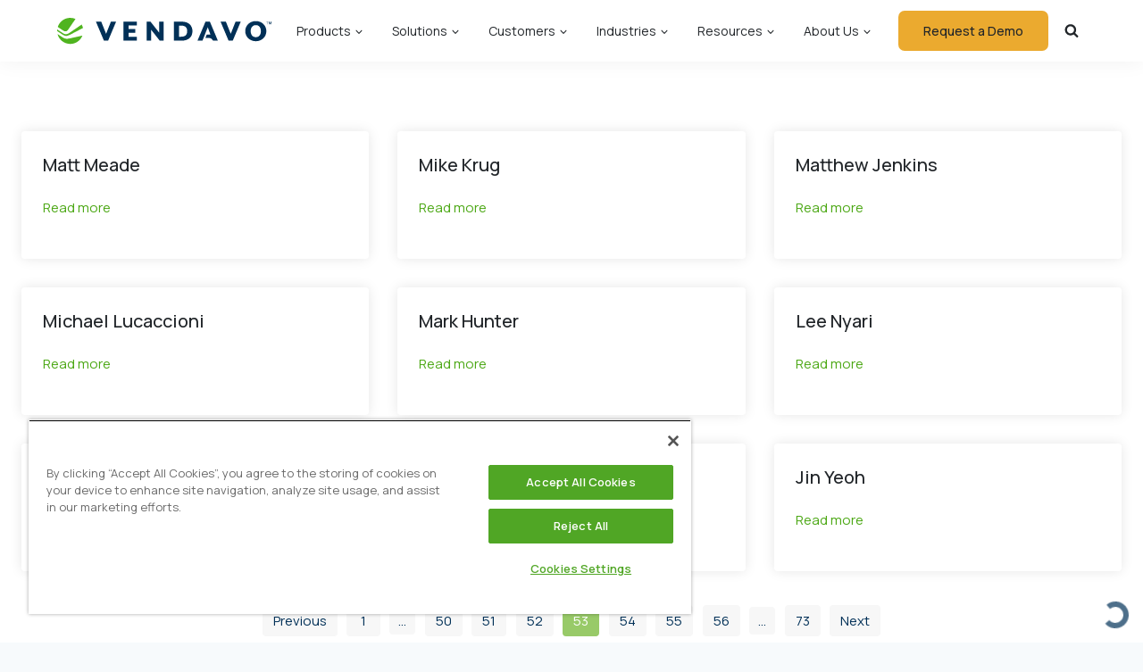

--- FILE ---
content_type: text/html; charset=UTF-8
request_url: https://www.vendavo.com/authors/colin-carroll/?pg=53
body_size: 58542
content:
<!doctype html>
<html lang="en-US" class="no-js" itemtype="https://schema.org/Blog" itemscope>
<head>
	<meta charset="UTF-8">
	<meta name="viewport" content="width=device-width, initial-scale=1, minimum-scale=1">
	<meta name='robots' content='index, follow, max-image-preview:large, max-snippet:-1, max-video-preview:-1' />
	<style>img:is([sizes="auto" i], [sizes^="auto," i]) { contain-intrinsic-size: 3000px 1500px }</style>
	    <!-- Start VWO Common Smartcode -->
    <script data-cfasync="false" nowprocket data-jetpack-boost="ignore" type='text/javascript'>
        var _vwo_clicks = 10;
    </script>
    <!-- End VWO Common Smartcode -->
        <!-- Start VWO Async SmartCode -->
    <link rel="preconnect" href="https://dev.visualwebsiteoptimizer.com" />
    <script data-cfasync="false" nowprocket data-jetpack-boost="ignore" type='text/javascript' id='vwoCode'>
        /* Fix: wp-rocket (application/ld+json) */
        window._vwo_code || (function () {
            var w=window,
            d=document;
            var account_id=798163,
            version=2.2,
            settings_tolerance=2000,
            library_tolerance=2500,
            use_existing_jquery=false,
            platform='web',
            hide_element='body',
            hide_element_style='opacity:0 !important;filter:alpha(opacity=0) !important;background:none !important';
            /* DO NOT EDIT BELOW THIS LINE */
            if(f=!1,v=d.querySelector('#vwoCode'),cc={},-1<d.URL.indexOf('__vwo_disable__')||w._vwo_code)return;try{var e=JSON.parse(localStorage.getItem('_vwo_'+account_id+'_config'));cc=e&&'object'==typeof e?e:{}}catch(e){}function r(t){try{return decodeURIComponent(t)}catch(e){return t}}var s=function(){var e={combination:[],combinationChoose:[],split:[],exclude:[],uuid:null,consent:null,optOut:null},t=d.cookie||'';if(!t)return e;for(var n,i,o=/(?:^|;\s*)(?:(_vis_opt_exp_(\d+)_combi=([^;]*))|(_vis_opt_exp_(\d+)_combi_choose=([^;]*))|(_vis_opt_exp_(\d+)_split=([^:;]*))|(_vis_opt_exp_(\d+)_exclude=[^;]*)|(_vis_opt_out=([^;]*))|(_vwo_global_opt_out=[^;]*)|(_vwo_uuid=([^;]*))|(_vwo_consent=([^;]*)))/g;null!==(n=o.exec(t));)try{n[1]?e.combination.push({id:n[2],value:r(n[3])}):n[4]?e.combinationChoose.push({id:n[5],value:r(n[6])}):n[7]?e.split.push({id:n[8],value:r(n[9])}):n[10]?e.exclude.push({id:n[11]}):n[12]?e.optOut=r(n[13]):n[14]?e.optOut=!0:n[15]?e.uuid=r(n[16]):n[17]&&(i=r(n[18]),e.consent=i&&3<=i.length?i.substring(0,3):null)}catch(e){}return e}();function i(){var e=function(){if(w.VWO&&Array.isArray(w.VWO))for(var e=0;e<w.VWO.length;e++){var t=w.VWO[e];if(Array.isArray(t)&&('setVisitorId'===t[0]||'setSessionId'===t[0]))return!0}return!1}(),t='a='+account_id+'&u='+encodeURIComponent(w._vis_opt_url||d.URL)+'&vn='+version+'&ph=1'+('undefined'!=typeof platform?'&p='+platform:'')+'&st='+w.performance.now();e||((n=function(){var e,t=[],n={},i=w.VWO&&w.VWO.appliedCampaigns||{};for(e in i){var o=i[e]&&i[e].v;o&&(t.push(e+'-'+o+'-1'),n[e]=!0)}if(s&&s.combination)for(var r=0;r<s.combination.length;r++){var a=s.combination[r];n[a.id]||t.push(a.id+'-'+a.value)}return t.join('|')}())&&(t+='&c='+n),(n=function(){var e=[],t={};if(s&&s.combinationChoose)for(var n=0;n<s.combinationChoose.length;n++){var i=s.combinationChoose[n];e.push(i.id+'-'+i.value),t[i.id]=!0}if(s&&s.split)for(var o=0;o<s.split.length;o++)t[(i=s.split[o]).id]||e.push(i.id+'-'+i.value);return e.join('|')}())&&(t+='&cc='+n),(n=function(){var e={},t=[];if(w.VWO&&Array.isArray(w.VWO))for(var n=0;n<w.VWO.length;n++){var i=w.VWO[n];if(Array.isArray(i)&&'setVariation'===i[0]&&i[1]&&Array.isArray(i[1]))for(var o=0;o<i[1].length;o++){var r,a=i[1][o];a&&'object'==typeof a&&(r=a.e,a=a.v,r&&a&&(e[r]=a))}}for(r in e)t.push(r+'-'+e[r]);return t.join('|')}())&&(t+='&sv='+n)),s&&s.optOut&&(t+='&o='+s.optOut);var n=function(){var e=[],t={};if(s&&s.exclude)for(var n=0;n<s.exclude.length;n++){var i=s.exclude[n];t[i.id]||(e.push(i.id),t[i.id]=!0)}return e.join('|')}();return n&&(t+='&e='+n),s&&s.uuid&&(t+='&id='+s.uuid),s&&s.consent&&(t+='&consent='+s.consent),w.name&&-1<w.name.indexOf('_vis_preview')&&(t+='&pM=true'),w.VWO&&w.VWO.ed&&(t+='&ed='+w.VWO.ed),t}code={nonce:v&&v.nonce,use_existing_jquery:function(){return'undefined'!=typeof use_existing_jquery?use_existing_jquery:void 0},library_tolerance:function(){return'undefined'!=typeof library_tolerance?library_tolerance:void 0},settings_tolerance:function(){return cc.sT||settings_tolerance},hide_element_style:function(){return'{'+(cc.hES||hide_element_style)+'}'},hide_element:function(){return performance.getEntriesByName('first-contentful-paint')[0]?'':'string'==typeof cc.hE?cc.hE:hide_element},getVersion:function(){return version},finish:function(e){var t;f||(f=!0,(t=d.getElementById('_vis_opt_path_hides'))&&t.parentNode.removeChild(t),e&&((new Image).src='https://dev.visualwebsiteoptimizer.com/ee.gif?a='+account_id+e))},finished:function(){return f},addScript:function(e){var t=d.createElement('script');t.type='text/javascript',e.src?t.src=e.src:t.text=e.text,v&&t.setAttribute('nonce',v.nonce),d.getElementsByTagName('head')[0].appendChild(t)},load:function(e,t){t=t||{};var n=new XMLHttpRequest;n.open('GET',e,!0),n.withCredentials=!t.dSC,n.responseType=t.responseType||'text',n.onload=function(){if(t.onloadCb)return t.onloadCb(n,e);200===n.status?_vwo_code.addScript({text:n.responseText}):_vwo_code.finish('&e=loading_failure:'+e)},n.onerror=function(){if(t.onerrorCb)return t.onerrorCb(e);_vwo_code.finish('&e=loading_failure:'+e)},n.send()},init:function(){var e,t=this.settings_tolerance();w._vwo_settings_timer=setTimeout(function(){_vwo_code.finish()},t),'body'!==this.hide_element()?(n=d.createElement('style'),e=(t=this.hide_element())?t+this.hide_element_style():'',t=d.getElementsByTagName('head')[0],n.setAttribute('id','_vis_opt_path_hides'),v&&n.setAttribute('nonce',v.nonce),n.setAttribute('type','text/css'),n.styleSheet?n.styleSheet.cssText=e:n.appendChild(d.createTextNode(e)),t.appendChild(n)):(n=d.getElementsByTagName('head')[0],(e=d.createElement('div')).style.cssText='z-index: 2147483647 !important;position: fixed !important;left: 0 !important;top: 0 !important;width: 100% !important;height: 100% !important;background: white !important;',e.setAttribute('id','_vis_opt_path_hides'),e.classList.add('_vis_hide_layer'),n.parentNode.insertBefore(e,n.nextSibling));var n='https://dev.visualwebsiteoptimizer.com/j.php?'+i();-1!==w.location.search.indexOf('_vwo_xhr')?this.addScript({src:n}):this.load(n+'&x=true',{l:1})}};w._vwo_code=code;code.init();})();
    </script>
    <!-- End VWO Async SmartCode -->
    
	<!-- This site is optimized with the Yoast SEO plugin v26.6 - https://yoast.com/wordpress/plugins/seo/ -->
	<title>Colin Carroll | Vendavo</title>
	<link rel="canonical" href="https://www.vendavo.com/authors/colin-carroll/" />
	<meta property="og:locale" content="en_US" />
	<meta property="og:type" content="article" />
	<meta property="og:title" content="Colin Carroll | Vendavo" />
	<meta property="og:url" content="https://www.vendavo.com/authors/colin-carroll/" />
	<meta property="og:site_name" content="Vendavo" />
	<meta property="article:publisher" content="https://www.facebook.com/Vendavo" />
	<meta property="og:image" content="https://www.vendavo.com/wp-content/uploads/2021/04/vendavo-favicon_200x200.png" />
	<meta property="og:image:width" content="200" />
	<meta property="og:image:height" content="200" />
	<meta property="og:image:type" content="image/png" />
	<meta name="twitter:card" content="summary_large_image" />
	<meta name="twitter:site" content="@vendavo" />
	<script type="application/ld+json" class="yoast-schema-graph">{"@context":"https://schema.org","@graph":[{"@type":"WebPage","@id":"https://www.vendavo.com/authors/colin-carroll/","url":"https://www.vendavo.com/authors/colin-carroll/","name":"Colin Carroll | Vendavo","isPartOf":{"@id":"https://www.vendavo.com/#website"},"datePublished":"2021-01-28T18:28:13+00:00","breadcrumb":{"@id":"https://www.vendavo.com/authors/colin-carroll/#breadcrumb"},"inLanguage":"en-US","potentialAction":[{"@type":"ReadAction","target":["https://www.vendavo.com/authors/colin-carroll/"]}]},{"@type":"BreadcrumbList","@id":"https://www.vendavo.com/authors/colin-carroll/#breadcrumb","itemListElement":[{"@type":"ListItem","position":1,"name":"Home","item":"https://www.vendavo.com/"},{"@type":"ListItem","position":2,"name":"Authors","item":"https://www.vendavo.com/authors/"},{"@type":"ListItem","position":3,"name":"Colin Carroll"}]},{"@type":"WebSite","@id":"https://www.vendavo.com/#website","url":"https://www.vendavo.com/","name":"Vendavo","description":"Unlock Growth + Profitability","publisher":{"@id":"https://www.vendavo.com/#organization"},"potentialAction":[{"@type":"SearchAction","target":{"@type":"EntryPoint","urlTemplate":"https://www.vendavo.com/?s={search_term_string}"},"query-input":{"@type":"PropertyValueSpecification","valueRequired":true,"valueName":"search_term_string"}}],"inLanguage":"en-US"},{"@type":"Organization","@id":"https://www.vendavo.com/#organization","name":"Vendavo","url":"https://www.vendavo.com/","logo":{"@type":"ImageObject","inLanguage":"en-US","@id":"https://www.vendavo.com/#/schema/logo/image/","url":"https://www.vendavo.com/wp-content/uploads/2021/02/vendavo-logo-events.jpg","contentUrl":"https://www.vendavo.com/wp-content/uploads/2021/02/vendavo-logo-events.jpg","width":416,"height":250,"caption":"Vendavo"},"image":{"@id":"https://www.vendavo.com/#/schema/logo/image/"},"sameAs":["https://www.facebook.com/Vendavo","https://x.com/vendavo","https://www.linkedin.com/company/14613/admin/"]}]}</script>
	<!-- / Yoast SEO plugin. -->


<link rel='dns-prefetch' href='//vendavonewdev.wpenginepowered.com' />
<link rel='dns-prefetch' href='//cdn.jsdelivr.net' />
<link rel='dns-prefetch' href='//fonts.googleapis.com' />
			<script>document.documentElement.classList.remove( 'no-js' );</script>
			<script>
window._wpemojiSettings = {"baseUrl":"https:\/\/s.w.org\/images\/core\/emoji\/16.0.1\/72x72\/","ext":".png","svgUrl":"https:\/\/s.w.org\/images\/core\/emoji\/16.0.1\/svg\/","svgExt":".svg","source":{"concatemoji":"https:\/\/www.vendavo.com\/wp-includes\/js\/wp-emoji-release.min.js?ver=315e519f85ce5a029ebc404404d01475"}};
/*! This file is auto-generated */
!function(s,n){var o,i,e;function c(e){try{var t={supportTests:e,timestamp:(new Date).valueOf()};sessionStorage.setItem(o,JSON.stringify(t))}catch(e){}}function p(e,t,n){e.clearRect(0,0,e.canvas.width,e.canvas.height),e.fillText(t,0,0);var t=new Uint32Array(e.getImageData(0,0,e.canvas.width,e.canvas.height).data),a=(e.clearRect(0,0,e.canvas.width,e.canvas.height),e.fillText(n,0,0),new Uint32Array(e.getImageData(0,0,e.canvas.width,e.canvas.height).data));return t.every(function(e,t){return e===a[t]})}function u(e,t){e.clearRect(0,0,e.canvas.width,e.canvas.height),e.fillText(t,0,0);for(var n=e.getImageData(16,16,1,1),a=0;a<n.data.length;a++)if(0!==n.data[a])return!1;return!0}function f(e,t,n,a){switch(t){case"flag":return n(e,"\ud83c\udff3\ufe0f\u200d\u26a7\ufe0f","\ud83c\udff3\ufe0f\u200b\u26a7\ufe0f")?!1:!n(e,"\ud83c\udde8\ud83c\uddf6","\ud83c\udde8\u200b\ud83c\uddf6")&&!n(e,"\ud83c\udff4\udb40\udc67\udb40\udc62\udb40\udc65\udb40\udc6e\udb40\udc67\udb40\udc7f","\ud83c\udff4\u200b\udb40\udc67\u200b\udb40\udc62\u200b\udb40\udc65\u200b\udb40\udc6e\u200b\udb40\udc67\u200b\udb40\udc7f");case"emoji":return!a(e,"\ud83e\udedf")}return!1}function g(e,t,n,a){var r="undefined"!=typeof WorkerGlobalScope&&self instanceof WorkerGlobalScope?new OffscreenCanvas(300,150):s.createElement("canvas"),o=r.getContext("2d",{willReadFrequently:!0}),i=(o.textBaseline="top",o.font="600 32px Arial",{});return e.forEach(function(e){i[e]=t(o,e,n,a)}),i}function t(e){var t=s.createElement("script");t.src=e,t.defer=!0,s.head.appendChild(t)}"undefined"!=typeof Promise&&(o="wpEmojiSettingsSupports",i=["flag","emoji"],n.supports={everything:!0,everythingExceptFlag:!0},e=new Promise(function(e){s.addEventListener("DOMContentLoaded",e,{once:!0})}),new Promise(function(t){var n=function(){try{var e=JSON.parse(sessionStorage.getItem(o));if("object"==typeof e&&"number"==typeof e.timestamp&&(new Date).valueOf()<e.timestamp+604800&&"object"==typeof e.supportTests)return e.supportTests}catch(e){}return null}();if(!n){if("undefined"!=typeof Worker&&"undefined"!=typeof OffscreenCanvas&&"undefined"!=typeof URL&&URL.createObjectURL&&"undefined"!=typeof Blob)try{var e="postMessage("+g.toString()+"("+[JSON.stringify(i),f.toString(),p.toString(),u.toString()].join(",")+"));",a=new Blob([e],{type:"text/javascript"}),r=new Worker(URL.createObjectURL(a),{name:"wpTestEmojiSupports"});return void(r.onmessage=function(e){c(n=e.data),r.terminate(),t(n)})}catch(e){}c(n=g(i,f,p,u))}t(n)}).then(function(e){for(var t in e)n.supports[t]=e[t],n.supports.everything=n.supports.everything&&n.supports[t],"flag"!==t&&(n.supports.everythingExceptFlag=n.supports.everythingExceptFlag&&n.supports[t]);n.supports.everythingExceptFlag=n.supports.everythingExceptFlag&&!n.supports.flag,n.DOMReady=!1,n.readyCallback=function(){n.DOMReady=!0}}).then(function(){return e}).then(function(){var e;n.supports.everything||(n.readyCallback(),(e=n.source||{}).concatemoji?t(e.concatemoji):e.wpemoji&&e.twemoji&&(t(e.twemoji),t(e.wpemoji)))}))}((window,document),window._wpemojiSettings);
</script>
<link rel='stylesheet' id='kadence-blocks-rowlayout-css' href='https://www.vendavo.com/wp-content/plugins/kadence-blocks/dist/style-blocks-rowlayout.css?ver=3.5.29' media='all' />
<link rel='stylesheet' id='kadence-blocks-column-css' href='https://www.vendavo.com/wp-content/plugins/kadence-blocks/dist/style-blocks-column.css?ver=3.5.29' media='all' />
<style id='kadence-blocks-advancedheading-inline-css'>
.wp-block-kadence-advancedheading mark{background:transparent;border-style:solid;border-width:0}.wp-block-kadence-advancedheading mark.kt-highlight{color:#f76a0c;}.kb-adv-heading-icon{display: inline-flex;justify-content: center;align-items: center;} .is-layout-constrained > .kb-advanced-heading-link {display: block;}.single-content .kadence-advanced-heading-wrapper h1, .single-content .kadence-advanced-heading-wrapper h2, .single-content .kadence-advanced-heading-wrapper h3, .single-content .kadence-advanced-heading-wrapper h4, .single-content .kadence-advanced-heading-wrapper h5, .single-content .kadence-advanced-heading-wrapper h6 {margin: 1.5em 0 .5em;}.single-content .kadence-advanced-heading-wrapper+* { margin-top:0;}.kb-screen-reader-text{position:absolute;width:1px;height:1px;padding:0;margin:-1px;overflow:hidden;clip:rect(0,0,0,0);}
</style>
<link rel='stylesheet' id='kadence-blocks-pro-query-css' href='https://www.vendavo.com/wp-content/plugins/kadence-blocks-pro/dist/style-blocks-query.css?ver=2.8.6' media='all' />
<link rel='stylesheet' id='kadence-blocks-image-css' href='https://www.vendavo.com/wp-content/plugins/kadence-blocks/dist/style-blocks-image.css?ver=3.5.29' media='all' />
<style id='wp-emoji-styles-inline-css'>

	img.wp-smiley, img.emoji {
		display: inline !important;
		border: none !important;
		box-shadow: none !important;
		height: 1em !important;
		width: 1em !important;
		margin: 0 0.07em !important;
		vertical-align: -0.1em !important;
		background: none !important;
		padding: 0 !important;
	}
</style>
<link rel='stylesheet' id='wp-block-library-css' href='https://www.vendavo.com/wp-includes/css/dist/block-library/style.min.css?ver=315e519f85ce5a029ebc404404d01475' media='all' />
<style id='classic-theme-styles-inline-css'>
/*! This file is auto-generated */
.wp-block-button__link{color:#fff;background-color:#32373c;border-radius:9999px;box-shadow:none;text-decoration:none;padding:calc(.667em + 2px) calc(1.333em + 2px);font-size:1.125em}.wp-block-file__button{background:#32373c;color:#fff;text-decoration:none}
</style>
<link rel='stylesheet' id='cb-carousel-style-css' href='https://www.vendavo.com/wp-content/plugins/carousel-block/blocks/../build/carousel-legacy/style-index.css?ver=2.0.6' media='all' />
<style id='cb-carousel-v2-style-inline-css'>
.wp-block-cb-carousel-v2{position:relative}.wp-block-cb-carousel-v2[data-cb-pagination=true] .swiper-horizontal{margin-bottom:calc(var(--wp--custom--carousel-block--pagination-bullet-size, 8px)*4)}.wp-block-cb-carousel-v2 .cb-button-next,.wp-block-cb-carousel-v2 .cb-button-prev{color:var(--wp--custom--carousel-block--navigation-color,#000);height:var(--wp--custom--carousel-block--navigation-size,22px);margin-top:calc(0px - var(--wp--custom--carousel-block--navigation-size, 22px)/2);width:calc(var(--wp--custom--carousel-block--navigation-size, 22px)/44*27)}.wp-block-cb-carousel-v2 .cb-button-next:after,.wp-block-cb-carousel-v2 .cb-button-prev:after{font-size:var(--wp--custom--carousel-block--navigation-size,22px)}.wp-block-cb-carousel-v2 .cb-button-next:hover,.wp-block-cb-carousel-v2 .cb-button-prev:hover{color:var(--wp--custom--carousel-block--navigation-hover-color,var(--wp--custom--carousel-block--navigation-color,#000))}.wp-block-cb-carousel-v2 .cb-button-prev,.wp-block-cb-carousel-v2.cb-rtl .cb-button-next{left:calc(var(--wp--custom--carousel-block--navigation-size, 22px)*-1/44*27 - var(--wp--custom--carousel-block--navigation-sides-offset, 10px));right:auto}.wp-block-cb-carousel-v2 .cb-button-next,.wp-block-cb-carousel-v2.cb-rtl .cb-button-prev{left:auto;right:calc(var(--wp--custom--carousel-block--navigation-size, 22px)*-1/44*27 - var(--wp--custom--carousel-block--navigation-sides-offset, 10px))}.wp-block-cb-carousel-v2.cb-rtl .cb-button-next,.wp-block-cb-carousel-v2.cb-rtl .cb-button-prev{transform:scaleX(-1)}.wp-block-cb-carousel-v2 .cb-pagination.swiper-pagination-horizontal{bottom:var(--wp--custom--carousel-block--pagination-bottom,-20px);display:flex;justify-content:center;top:var(--wp--custom--carousel-block--pagination-top,auto)}.wp-block-cb-carousel-v2 .cb-pagination.swiper-pagination-horizontal.swiper-pagination-bullets .cb-pagination-bullet{margin:0 var(--wp--custom--carousel-block--pagination-bullet-horizontal-gap,4px)}.wp-block-cb-carousel-v2 .cb-pagination .cb-pagination-bullet{background:var(--wp--custom--carousel-block--pagination-bullet-color,var(--wp--custom--carousel-block--pagination-bullet-inactive-color,#000));height:var(--wp--custom--carousel-block--pagination-bullet-size,8px);opacity:var(--wp--custom--carousel-block--pagination-bullet-inactive-opacity,var(--wp--custom--carousel-block--pagination-bullet-opacity,.2));width:var(--wp--custom--carousel-block--pagination-bullet-size,8px)}.wp-block-cb-carousel-v2 .cb-pagination .cb-pagination-bullet.swiper-pagination-bullet-active{background:var(--wp--custom--carousel-block--pagination-bullet-active-color,#000);opacity:var(--wp--custom--carousel-block--pagination-bullet-active-opacity,1)}.wp-block-cb-carousel-v2 .cb-pagination .cb-pagination-bullet:not(.swiper-pagination-bullet-active):hover{background:var(--wp--custom--carousel-block--pagination-bullet-hover-color,var(--wp--custom--carousel-block--pagination-bullet-inactive-hover-color,var(--wp--custom--carousel-block--pagination-bullet-active-color,#000)));opacity:var(--wp--custom--carousel-block--pagination-bullet-inactive-hover-opacity,var(--wp--custom--carousel-block--pagination-bullet-inactive-opacity,.2))}.wp-block-cb-carousel-v2.alignfull .cb-button-next,.wp-block-cb-carousel-v2.alignfull .cb-button-prev{color:var(--wp--custom--carousel-block--navigation-alignfull-color,#000)}.wp-block-cb-carousel-v2.alignfull .cb-button-prev,.wp-block-cb-carousel-v2.alignfull.cb-rtl .cb-button-next{left:var(--wp--custom--carousel-block--navigation-sides-offset,10px);right:auto}.wp-block-cb-carousel-v2.alignfull .cb-button-next,.wp-block-cb-carousel-v2.alignfull.cb-rtl .cb-button-prev{left:auto;right:var(--wp--custom--carousel-block--navigation-sides-offset,10px)}.wp-block-cb-carousel-v2 .wp-block-image{margin-bottom:var(--wp--custom--carousel-block--image-margin-bottom,0);margin-top:var(--wp--custom--carousel-block--image-margin-top,0)}.wp-block-cb-carousel-v2 .wp-block-cover{margin-bottom:var(--wp--custom--carousel-block--cover-margin-bottom,0);margin-top:var(--wp--custom--carousel-block--cover-margin-top,0)}.wp-block-cb-carousel-v2 .wp-block-cover.aligncenter,.wp-block-cb-carousel-v2 .wp-block-image.aligncenter{margin-left:auto!important;margin-right:auto!important}

</style>
<link rel='stylesheet' id='me-spr-block-styles-css' href='https://www.vendavo.com/wp-content/plugins/simple-post-redirect//css/block-styles.min.css?ver=315e519f85ce5a029ebc404404d01475' media='all' />
<style id='global-styles-inline-css'>
:root{--wp--preset--aspect-ratio--square: 1;--wp--preset--aspect-ratio--4-3: 4/3;--wp--preset--aspect-ratio--3-4: 3/4;--wp--preset--aspect-ratio--3-2: 3/2;--wp--preset--aspect-ratio--2-3: 2/3;--wp--preset--aspect-ratio--16-9: 16/9;--wp--preset--aspect-ratio--9-16: 9/16;--wp--preset--color--black: #000000;--wp--preset--color--cyan-bluish-gray: #abb8c3;--wp--preset--color--white: #ffffff;--wp--preset--color--pale-pink: #f78da7;--wp--preset--color--vivid-red: #cf2e2e;--wp--preset--color--luminous-vivid-orange: #ff6900;--wp--preset--color--luminous-vivid-amber: #fcb900;--wp--preset--color--light-green-cyan: #7bdcb5;--wp--preset--color--vivid-green-cyan: #00d084;--wp--preset--color--pale-cyan-blue: #8ed1fc;--wp--preset--color--vivid-cyan-blue: #0693e3;--wp--preset--color--vivid-purple: #9b51e0;--wp--preset--color--theme-palette-1: var(--global-palette1);--wp--preset--color--theme-palette-2: var(--global-palette2);--wp--preset--color--theme-palette-3: var(--global-palette3);--wp--preset--color--theme-palette-4: var(--global-palette4);--wp--preset--color--theme-palette-5: var(--global-palette5);--wp--preset--color--theme-palette-6: var(--global-palette6);--wp--preset--color--theme-palette-7: var(--global-palette7);--wp--preset--color--theme-palette-8: var(--global-palette8);--wp--preset--color--theme-palette-9: var(--global-palette9);--wp--preset--gradient--vivid-cyan-blue-to-vivid-purple: linear-gradient(135deg,rgba(6,147,227,1) 0%,rgb(155,81,224) 100%);--wp--preset--gradient--light-green-cyan-to-vivid-green-cyan: linear-gradient(135deg,rgb(122,220,180) 0%,rgb(0,208,130) 100%);--wp--preset--gradient--luminous-vivid-amber-to-luminous-vivid-orange: linear-gradient(135deg,rgba(252,185,0,1) 0%,rgba(255,105,0,1) 100%);--wp--preset--gradient--luminous-vivid-orange-to-vivid-red: linear-gradient(135deg,rgba(255,105,0,1) 0%,rgb(207,46,46) 100%);--wp--preset--gradient--very-light-gray-to-cyan-bluish-gray: linear-gradient(135deg,rgb(238,238,238) 0%,rgb(169,184,195) 100%);--wp--preset--gradient--cool-to-warm-spectrum: linear-gradient(135deg,rgb(74,234,220) 0%,rgb(151,120,209) 20%,rgb(207,42,186) 40%,rgb(238,44,130) 60%,rgb(251,105,98) 80%,rgb(254,248,76) 100%);--wp--preset--gradient--blush-light-purple: linear-gradient(135deg,rgb(255,206,236) 0%,rgb(152,150,240) 100%);--wp--preset--gradient--blush-bordeaux: linear-gradient(135deg,rgb(254,205,165) 0%,rgb(254,45,45) 50%,rgb(107,0,62) 100%);--wp--preset--gradient--luminous-dusk: linear-gradient(135deg,rgb(255,203,112) 0%,rgb(199,81,192) 50%,rgb(65,88,208) 100%);--wp--preset--gradient--pale-ocean: linear-gradient(135deg,rgb(255,245,203) 0%,rgb(182,227,212) 50%,rgb(51,167,181) 100%);--wp--preset--gradient--electric-grass: linear-gradient(135deg,rgb(202,248,128) 0%,rgb(113,206,126) 100%);--wp--preset--gradient--midnight: linear-gradient(135deg,rgb(2,3,129) 0%,rgb(40,116,252) 100%);--wp--preset--font-size--small: var(--global-font-size-small);--wp--preset--font-size--medium: var(--global-font-size-medium);--wp--preset--font-size--large: var(--global-font-size-large);--wp--preset--font-size--x-large: 42px;--wp--preset--font-size--larger: var(--global-font-size-larger);--wp--preset--font-size--xxlarge: var(--global-font-size-xxlarge);--wp--preset--spacing--20: 0.44rem;--wp--preset--spacing--30: 0.67rem;--wp--preset--spacing--40: 1rem;--wp--preset--spacing--50: 1.5rem;--wp--preset--spacing--60: 2.25rem;--wp--preset--spacing--70: 3.38rem;--wp--preset--spacing--80: 5.06rem;--wp--preset--shadow--natural: 6px 6px 9px rgba(0, 0, 0, 0.2);--wp--preset--shadow--deep: 12px 12px 50px rgba(0, 0, 0, 0.4);--wp--preset--shadow--sharp: 6px 6px 0px rgba(0, 0, 0, 0.2);--wp--preset--shadow--outlined: 6px 6px 0px -3px rgba(255, 255, 255, 1), 6px 6px rgba(0, 0, 0, 1);--wp--preset--shadow--crisp: 6px 6px 0px rgba(0, 0, 0, 1);}:where(.is-layout-flex){gap: 0.5em;}:where(.is-layout-grid){gap: 0.5em;}body .is-layout-flex{display: flex;}.is-layout-flex{flex-wrap: wrap;align-items: center;}.is-layout-flex > :is(*, div){margin: 0;}body .is-layout-grid{display: grid;}.is-layout-grid > :is(*, div){margin: 0;}:where(.wp-block-columns.is-layout-flex){gap: 2em;}:where(.wp-block-columns.is-layout-grid){gap: 2em;}:where(.wp-block-post-template.is-layout-flex){gap: 1.25em;}:where(.wp-block-post-template.is-layout-grid){gap: 1.25em;}.has-black-color{color: var(--wp--preset--color--black) !important;}.has-cyan-bluish-gray-color{color: var(--wp--preset--color--cyan-bluish-gray) !important;}.has-white-color{color: var(--wp--preset--color--white) !important;}.has-pale-pink-color{color: var(--wp--preset--color--pale-pink) !important;}.has-vivid-red-color{color: var(--wp--preset--color--vivid-red) !important;}.has-luminous-vivid-orange-color{color: var(--wp--preset--color--luminous-vivid-orange) !important;}.has-luminous-vivid-amber-color{color: var(--wp--preset--color--luminous-vivid-amber) !important;}.has-light-green-cyan-color{color: var(--wp--preset--color--light-green-cyan) !important;}.has-vivid-green-cyan-color{color: var(--wp--preset--color--vivid-green-cyan) !important;}.has-pale-cyan-blue-color{color: var(--wp--preset--color--pale-cyan-blue) !important;}.has-vivid-cyan-blue-color{color: var(--wp--preset--color--vivid-cyan-blue) !important;}.has-vivid-purple-color{color: var(--wp--preset--color--vivid-purple) !important;}.has-black-background-color{background-color: var(--wp--preset--color--black) !important;}.has-cyan-bluish-gray-background-color{background-color: var(--wp--preset--color--cyan-bluish-gray) !important;}.has-white-background-color{background-color: var(--wp--preset--color--white) !important;}.has-pale-pink-background-color{background-color: var(--wp--preset--color--pale-pink) !important;}.has-vivid-red-background-color{background-color: var(--wp--preset--color--vivid-red) !important;}.has-luminous-vivid-orange-background-color{background-color: var(--wp--preset--color--luminous-vivid-orange) !important;}.has-luminous-vivid-amber-background-color{background-color: var(--wp--preset--color--luminous-vivid-amber) !important;}.has-light-green-cyan-background-color{background-color: var(--wp--preset--color--light-green-cyan) !important;}.has-vivid-green-cyan-background-color{background-color: var(--wp--preset--color--vivid-green-cyan) !important;}.has-pale-cyan-blue-background-color{background-color: var(--wp--preset--color--pale-cyan-blue) !important;}.has-vivid-cyan-blue-background-color{background-color: var(--wp--preset--color--vivid-cyan-blue) !important;}.has-vivid-purple-background-color{background-color: var(--wp--preset--color--vivid-purple) !important;}.has-black-border-color{border-color: var(--wp--preset--color--black) !important;}.has-cyan-bluish-gray-border-color{border-color: var(--wp--preset--color--cyan-bluish-gray) !important;}.has-white-border-color{border-color: var(--wp--preset--color--white) !important;}.has-pale-pink-border-color{border-color: var(--wp--preset--color--pale-pink) !important;}.has-vivid-red-border-color{border-color: var(--wp--preset--color--vivid-red) !important;}.has-luminous-vivid-orange-border-color{border-color: var(--wp--preset--color--luminous-vivid-orange) !important;}.has-luminous-vivid-amber-border-color{border-color: var(--wp--preset--color--luminous-vivid-amber) !important;}.has-light-green-cyan-border-color{border-color: var(--wp--preset--color--light-green-cyan) !important;}.has-vivid-green-cyan-border-color{border-color: var(--wp--preset--color--vivid-green-cyan) !important;}.has-pale-cyan-blue-border-color{border-color: var(--wp--preset--color--pale-cyan-blue) !important;}.has-vivid-cyan-blue-border-color{border-color: var(--wp--preset--color--vivid-cyan-blue) !important;}.has-vivid-purple-border-color{border-color: var(--wp--preset--color--vivid-purple) !important;}.has-vivid-cyan-blue-to-vivid-purple-gradient-background{background: var(--wp--preset--gradient--vivid-cyan-blue-to-vivid-purple) !important;}.has-light-green-cyan-to-vivid-green-cyan-gradient-background{background: var(--wp--preset--gradient--light-green-cyan-to-vivid-green-cyan) !important;}.has-luminous-vivid-amber-to-luminous-vivid-orange-gradient-background{background: var(--wp--preset--gradient--luminous-vivid-amber-to-luminous-vivid-orange) !important;}.has-luminous-vivid-orange-to-vivid-red-gradient-background{background: var(--wp--preset--gradient--luminous-vivid-orange-to-vivid-red) !important;}.has-very-light-gray-to-cyan-bluish-gray-gradient-background{background: var(--wp--preset--gradient--very-light-gray-to-cyan-bluish-gray) !important;}.has-cool-to-warm-spectrum-gradient-background{background: var(--wp--preset--gradient--cool-to-warm-spectrum) !important;}.has-blush-light-purple-gradient-background{background: var(--wp--preset--gradient--blush-light-purple) !important;}.has-blush-bordeaux-gradient-background{background: var(--wp--preset--gradient--blush-bordeaux) !important;}.has-luminous-dusk-gradient-background{background: var(--wp--preset--gradient--luminous-dusk) !important;}.has-pale-ocean-gradient-background{background: var(--wp--preset--gradient--pale-ocean) !important;}.has-electric-grass-gradient-background{background: var(--wp--preset--gradient--electric-grass) !important;}.has-midnight-gradient-background{background: var(--wp--preset--gradient--midnight) !important;}.has-small-font-size{font-size: var(--wp--preset--font-size--small) !important;}.has-medium-font-size{font-size: var(--wp--preset--font-size--medium) !important;}.has-large-font-size{font-size: var(--wp--preset--font-size--large) !important;}.has-x-large-font-size{font-size: var(--wp--preset--font-size--x-large) !important;}
:where(.wp-block-post-template.is-layout-flex){gap: 1.25em;}:where(.wp-block-post-template.is-layout-grid){gap: 1.25em;}
:where(.wp-block-columns.is-layout-flex){gap: 2em;}:where(.wp-block-columns.is-layout-grid){gap: 2em;}
:root :where(.wp-block-pullquote){font-size: 1.5em;line-height: 1.6;}
</style>
<link rel='stylesheet' id='wpml-legacy-dropdown-0-css' href='https://vendavonewdev.wpenginepowered.com/wp-content/plugins/sitepress-multilingual-cms/templates/language-switchers/legacy-dropdown/style.min.css?ver=1' media='all' />
<link rel='stylesheet' id='wpml-menu-item-0-css' href='https://vendavonewdev.wpenginepowered.com/wp-content/plugins/sitepress-multilingual-cms/templates/language-switchers/menu-item/style.min.css?ver=1' media='all' />
<link rel='stylesheet' id='ez-toc-css' href='https://www.vendavo.com/wp-content/plugins/easy-table-of-contents/assets/css/screen.min.css?ver=2.0.79.2' media='all' />
<style id='ez-toc-inline-css'>
div#ez-toc-container .ez-toc-title {font-size: 120%;}div#ez-toc-container .ez-toc-title {font-weight: 500;}div#ez-toc-container ul li , div#ez-toc-container ul li a {font-size: 95%;}div#ez-toc-container ul li , div#ez-toc-container ul li a {font-weight: 500;}div#ez-toc-container nav ul ul li {font-size: 90%;}.ez-toc-box-title {font-weight: bold; margin-bottom: 10px; text-align: center; text-transform: uppercase; letter-spacing: 1px; color: #666; padding-bottom: 5px;position:absolute;top:-4%;left:5%;background-color: inherit;transition: top 0.3s ease;}.ez-toc-box-title.toc-closed {top:-25%;}
</style>
<link rel='stylesheet' id='b3-advisors-css' href='https://www.vendavo.com/wp-content/themes/vendavo-2024/style.css?ver=100' media='all' />
<link rel='stylesheet' id='slick-slider-css' href='https://cdn.jsdelivr.net/npm/slick-carousel@1.8.1/slick/slick.css?ver=315e519f85ce5a029ebc404404d01475' media='all' />
<link rel='stylesheet' id='slick-slider-theme-css' href='https://cdn.jsdelivr.net/npm/slick-carousel@1.8.1/slick/slick-theme.css?ver=315e519f85ce5a029ebc404404d01475' media='all' />
<link rel='stylesheet' id='theme-style-css' href='https://www.vendavo.com/wp-content/themes/vendavo-2024/assets/css/theme.css?ver=1753956520' media='all' />
<link rel='stylesheet' id='theme-fonts-css' href='https://fonts.googleapis.com/css2?family=Manrope%3Awght%40400%3B500%3B600%3B700&#038;display=swap&#038;ver=315e519f85ce5a029ebc404404d01475' media='all' />
<link rel='stylesheet' id='update-style-css' href='https://www.vendavo.com/wp-content/themes/vendavo-2024/assets/css/updates.css?ver=1753956520' media='all' />
<link rel='stylesheet' id='kadence-global-css' href='https://www.vendavo.com/wp-content/themes/kadence/assets/css/global.min.css?ver=1.2.16' media='all' />
<style id='kadence-global-inline-css'>
/* Kadence Base CSS */
:root{--global-palette1:#002748;--global-palette2:#ebaa2f;--global-palette3:#003057;--global-palette4:#212529;--global-palette5:#212529;--global-palette6:#718096;--global-palette7:#002748;--global-palette8:#F7FAFC;--global-palette9:#ffffff;--global-palette9rgb:255, 255, 255;--global-palette-highlight:var(--global-palette1);--global-palette-highlight-alt:var(--global-palette2);--global-palette-highlight-alt2:var(--global-palette9);--global-palette-btn-bg:var(--global-palette1);--global-palette-btn-bg-hover:var(--global-palette2);--global-palette-btn:var(--global-palette9);--global-palette-btn-hover:var(--global-palette9);--global-body-font-family:Manrope, sans-serif;--global-heading-font-family:Manrope, sans-serif;--global-primary-nav-font-family:inherit;--global-fallback-font:sans-serif;--global-display-fallback-font:sans-serif;--global-content-width:1368px;--global-content-narrow-width:842px;--global-content-edge-padding:1.5rem;--global-content-boxed-padding:2rem;--global-calc-content-width:calc(1368px - var(--global-content-edge-padding) - var(--global-content-edge-padding) );--wp--style--global--content-size:var(--global-calc-content-width);}.wp-site-blocks{--global-vw:calc( 100vw - ( 0.5 * var(--scrollbar-offset)));}body{background:var(--global-palette8);}body, input, select, optgroup, textarea{font-style:normal;font-weight:normal;font-size:15px;line-height:27px;font-family:var(--global-body-font-family);color:#003057;}.content-bg, body.content-style-unboxed .site{background:var(--global-palette9);}h1,h2,h3,h4,h5,h6{font-family:var(--global-heading-font-family);}h1{font-style:normal;font-weight:700;font-size:56px;line-height:1.2;color:var(--global-palette3);}h2{font-style:normal;font-weight:700;font-size:40px;line-height:48px;color:#003057;}h3{font-style:normal;font-weight:700;font-size:36px;line-height:45px;color:var(--global-palette3);}h4{font-style:normal;font-weight:500;font-size:20px;line-height:28px;color:var(--global-palette4);}h5{font-style:normal;font-weight:500;font-size:20px;line-height:24px;color:var(--global-palette4);}h6{font-style:normal;font-weight:500;font-size:16px;line-height:24px;color:var(--global-palette5);}.entry-hero .kadence-breadcrumbs{max-width:1368px;}.site-container, .site-header-row-layout-contained, .site-footer-row-layout-contained, .entry-hero-layout-contained, .comments-area, .alignfull > .wp-block-cover__inner-container, .alignwide > .wp-block-cover__inner-container{max-width:var(--global-content-width);}.content-width-narrow .content-container.site-container, .content-width-narrow .hero-container.site-container{max-width:var(--global-content-narrow-width);}@media all and (min-width: 1598px){.wp-site-blocks .content-container  .alignwide{margin-left:-115px;margin-right:-115px;width:unset;max-width:unset;}}@media all and (min-width: 1102px){.content-width-narrow .wp-site-blocks .content-container .alignwide{margin-left:-130px;margin-right:-130px;width:unset;max-width:unset;}}.content-style-boxed .wp-site-blocks .entry-content .alignwide{margin-left:calc( -1 * var( --global-content-boxed-padding ) );margin-right:calc( -1 * var( --global-content-boxed-padding ) );}.content-area{margin-top:5rem;margin-bottom:5rem;}@media all and (max-width: 1024px){.content-area{margin-top:3rem;margin-bottom:3rem;}}@media all and (max-width: 767px){.content-area{margin-top:2rem;margin-bottom:2rem;}}@media all and (max-width: 1024px){:root{--global-content-boxed-padding:2rem;}}@media all and (max-width: 767px){:root{--global-content-boxed-padding:1.5rem;}}.entry-content-wrap{padding:2rem;}@media all and (max-width: 1024px){.entry-content-wrap{padding:2rem;}}@media all and (max-width: 767px){.entry-content-wrap{padding:1.5rem;}}.entry.single-entry{box-shadow:0px 15px 15px -10px rgba(0,0,0,0.05);}.entry.loop-entry{box-shadow:0px 15px 15px -10px rgba(0,0,0,0.05);}.loop-entry .entry-content-wrap{padding:2rem;}@media all and (max-width: 1024px){.loop-entry .entry-content-wrap{padding:2rem;}}@media all and (max-width: 767px){.loop-entry .entry-content-wrap{padding:1.5rem;}}button, .button, .wp-block-button__link, input[type="button"], input[type="reset"], input[type="submit"], .fl-button, .elementor-button-wrapper .elementor-button, .wc-block-components-checkout-place-order-button, .wc-block-cart__submit{font-style:normal;font-weight:500;font-size:16px;line-height:1em;letter-spacing:0px;border-radius:7px;padding:15px 24px 15px 24px;box-shadow:0px 0px 0px -7px rgba(0,0,0,0);}.wp-block-button.is-style-outline .wp-block-button__link{padding:15px 24px 15px 24px;}button:hover, button:focus, button:active, .button:hover, .button:focus, .button:active, .wp-block-button__link:hover, .wp-block-button__link:focus, .wp-block-button__link:active, input[type="button"]:hover, input[type="button"]:focus, input[type="button"]:active, input[type="reset"]:hover, input[type="reset"]:focus, input[type="reset"]:active, input[type="submit"]:hover, input[type="submit"]:focus, input[type="submit"]:active, .elementor-button-wrapper .elementor-button:hover, .elementor-button-wrapper .elementor-button:focus, .elementor-button-wrapper .elementor-button:active, .wc-block-cart__submit:hover{box-shadow:0px 15px 25px -7px rgba(0,0,0,0.1);}.kb-button.kb-btn-global-outline.kb-btn-global-inherit{padding-top:calc(15px - 2px);padding-right:calc(24px - 2px);padding-bottom:calc(15px - 2px);padding-left:calc(24px - 2px);}@media all and (min-width: 1025px){.transparent-header .entry-hero .entry-hero-container-inner{padding-top:69px;}}@media all and (max-width: 1024px){.mobile-transparent-header .entry-hero .entry-hero-container-inner{padding-top:69px;}}@media all and (max-width: 767px){.mobile-transparent-header .entry-hero .entry-hero-container-inner{padding-top:69px;}}
/* Kadence Header CSS */
.wp-site-blocks #mobile-header{display:block;}.wp-site-blocks #main-header{display:none;}@media all and (min-width: 1253px){.wp-site-blocks #mobile-header{display:none;}.wp-site-blocks #main-header{display:block;}}@media all and (max-width: 1252px){.mobile-transparent-header #masthead{position:absolute;left:0px;right:0px;z-index:100;}.kadence-scrollbar-fixer.mobile-transparent-header #masthead{right:var(--scrollbar-offset,0);}.mobile-transparent-header #masthead, .mobile-transparent-header .site-top-header-wrap .site-header-row-container-inner, .mobile-transparent-header .site-main-header-wrap .site-header-row-container-inner, .mobile-transparent-header .site-bottom-header-wrap .site-header-row-container-inner{background:transparent;}.site-header-row-tablet-layout-fullwidth, .site-header-row-tablet-layout-standard{padding:0px;}}@media all and (min-width: 1253px){.transparent-header #masthead{position:absolute;left:0px;right:0px;z-index:100;}.transparent-header.kadence-scrollbar-fixer #masthead{right:var(--scrollbar-offset,0);}.transparent-header #masthead, .transparent-header .site-top-header-wrap .site-header-row-container-inner, .transparent-header .site-main-header-wrap .site-header-row-container-inner, .transparent-header .site-bottom-header-wrap .site-header-row-container-inner{background:transparent;}}.site-branding a.brand img{max-width:240px;}.site-branding a.brand img.svg-logo-image{width:240px;}@media all and (max-width: 767px){.site-branding a.brand img{max-width:190px;}.site-branding a.brand img.svg-logo-image{width:190px;}}.site-branding{padding:0px 0px 0px 0px;}#masthead, #masthead .kadence-sticky-header.item-is-fixed:not(.item-at-start):not(.site-header-row-container):not(.site-main-header-wrap), #masthead .kadence-sticky-header.item-is-fixed:not(.item-at-start) > .site-header-row-container-inner{background:#ffffff;}.site-main-header-inner-wrap{min-height:69px;}.header-navigation[class*="header-navigation-style-underline"] .header-menu-container.primary-menu-container>ul>li>a:after{width:calc( 100% - 32px);}.main-navigation .primary-menu-container > ul > li.menu-item > a{padding-left:calc(32px / 2);padding-right:calc(32px / 2);color:var(--global-palette1);}.main-navigation .primary-menu-container > ul > li.menu-item .dropdown-nav-special-toggle{right:calc(32px / 2);}.main-navigation .primary-menu-container > ul li.menu-item > a{font-style:normal;font-size:14px;line-height:21px;}.main-navigation .primary-menu-container > ul > li.menu-item > a:hover{color:#67abe1;}.main-navigation .primary-menu-container > ul > li.menu-item.current-menu-item > a{color:var(--global-palette1);}.header-navigation .header-menu-container ul ul.sub-menu, .header-navigation .header-menu-container ul ul.submenu{background:var(--global-palette9);box-shadow:0px 2px 13px 0px rgba(0,0,0,0.1);}.header-navigation .header-menu-container ul ul li.menu-item, .header-menu-container ul.menu > li.kadence-menu-mega-enabled > ul > li.menu-item > a{border-bottom:1px solid rgba(255,255,255,0.1);}.header-navigation .header-menu-container ul ul li.menu-item > a{width:200px;padding-top:1em;padding-bottom:1em;color:var(--global-palette8);font-size:12px;}.header-navigation .header-menu-container ul ul li.menu-item > a:hover{color:var(--global-palette9);background:var(--global-palette4);}.header-navigation .header-menu-container ul ul li.menu-item.current-menu-item > a{color:var(--global-palette9);background:var(--global-palette4);}.mobile-toggle-open-container .menu-toggle-open, .mobile-toggle-open-container .menu-toggle-open:focus{background:#76c546;color:var(--global-palette9);padding:0.4em 0.6em 0.4em 0.6em;font-size:14px;}.mobile-toggle-open-container .menu-toggle-open.menu-toggle-style-bordered{border:1px solid currentColor;}.mobile-toggle-open-container .menu-toggle-open .menu-toggle-icon{font-size:20px;}.mobile-toggle-open-container .menu-toggle-open:hover, .mobile-toggle-open-container .menu-toggle-open:focus-visible{color:var(--global-palette9);background:#76c546;}.mobile-navigation ul li{font-size:14px;}.mobile-navigation ul li a{padding-top:1em;padding-bottom:1em;}.mobile-navigation ul li > a, .mobile-navigation ul li.menu-item-has-children > .drawer-nav-drop-wrap{color:var(--global-palette3);}.mobile-navigation ul li > a:hover, .mobile-navigation ul li.menu-item-has-children > .drawer-nav-drop-wrap:hover{color:var(--global-palette2);}.mobile-navigation ul li.current-menu-item > a, .mobile-navigation ul li.current-menu-item.menu-item-has-children > .drawer-nav-drop-wrap{color:var(--global-palette2);}.mobile-navigation ul li.menu-item-has-children .drawer-nav-drop-wrap, .mobile-navigation ul li:not(.menu-item-has-children) a{border-bottom:1px solid rgba(255,255,255,0.1);}.mobile-navigation:not(.drawer-navigation-parent-toggle-true) ul li.menu-item-has-children .drawer-nav-drop-wrap button{border-left:1px solid rgba(255,255,255,0.1);}#mobile-drawer .drawer-inner, #mobile-drawer.popup-drawer-layout-fullwidth.popup-drawer-animation-slice .pop-portion-bg, #mobile-drawer.popup-drawer-layout-fullwidth.popup-drawer-animation-slice.pop-animated.show-drawer .drawer-inner{background:var(--global-palette9);}#mobile-drawer .drawer-header .drawer-toggle{padding:0.6em 0.15em 0.6em 0.15em;font-size:24px;}#mobile-drawer .drawer-header .drawer-toggle, #mobile-drawer .drawer-header .drawer-toggle:focus{color:var(--global-palette3);}#mobile-drawer .drawer-header .drawer-toggle:hover, #mobile-drawer .drawer-header .drawer-toggle:focus:hover{color:var(--global-palette2);}.search-toggle-open-container .search-toggle-open{color:var(--global-palette5);}.search-toggle-open-container .search-toggle-open.search-toggle-style-bordered{border:4px solid currentColor;}.search-toggle-open-container .search-toggle-open .search-toggle-icon{font-size:1em;}.search-toggle-open-container .search-toggle-open:hover, .search-toggle-open-container .search-toggle-open:focus{color:var(--global-palette-highlight);}#search-drawer .drawer-inner{background:rgba(9,12,16,0.77);}
/* Kadence Footer CSS */
.site-middle-footer-wrap .site-footer-row-container-inner{background:var(--global-palette7);}.site-middle-footer-inner-wrap{padding-top:84px;padding-bottom:80px;grid-column-gap:30px;grid-row-gap:30px;}.site-middle-footer-inner-wrap .widget{margin-bottom:30px;}.site-middle-footer-inner-wrap .site-footer-section:not(:last-child):after{right:calc(-30px / 2);}.footer-social-wrap{margin:20px 0px 20px 0px;}.footer-social-wrap .footer-social-inner-wrap{font-size:20px;gap:20px;}.site-footer .site-footer-wrap .site-footer-section .footer-social-wrap .footer-social-inner-wrap .social-button{color:var(--global-palette9);border:2px none transparent;border-radius:0px;}.site-footer .site-footer-wrap .site-footer-section .footer-social-wrap .footer-social-inner-wrap .social-button:hover{color:var(--global-palette8);}#colophon .footer-html{font-style:normal;font-size:12px;line-height:18px;color:var(--global-palette9);}#colophon .footer-navigation .footer-menu-container > ul > li > a{padding-left:calc(0em / 2);padding-right:calc(0em / 2);padding-top:calc(0px / 2);padding-bottom:calc(0px / 2);color:var(--global-palette9);}#colophon .footer-navigation .footer-menu-container > ul li a{font-style:normal;font-size:15px;line-height:23px;}#colophon .footer-navigation .footer-menu-container > ul li a:hover{color:var(--global-palette9);}#colophon .footer-navigation .footer-menu-container > ul li.current-menu-item > a{color:var(--global-palette9);}
/* Kadence Pro Header CSS */
.header-navigation-dropdown-direction-left ul ul.submenu, .header-navigation-dropdown-direction-left ul ul.sub-menu{right:0px;left:auto;}.rtl .header-navigation-dropdown-direction-right ul ul.submenu, .rtl .header-navigation-dropdown-direction-right ul ul.sub-menu{left:0px;right:auto;}.header-account-button .nav-drop-title-wrap > .kadence-svg-iconset, .header-account-button > .kadence-svg-iconset{font-size:1.2em;}.site-header-item .header-account-button .nav-drop-title-wrap, .site-header-item .header-account-wrap > .header-account-button{display:flex;align-items:center;}.header-account-style-icon_label .header-account-label{padding-left:5px;}.header-account-style-label_icon .header-account-label{padding-right:5px;}.site-header-item .header-account-wrap .header-account-button{text-decoration:none;box-shadow:none;color:inherit;background:transparent;padding:0.6em 0em 0.6em 0em;}.header-mobile-account-wrap .header-account-button .nav-drop-title-wrap > .kadence-svg-iconset, .header-mobile-account-wrap .header-account-button > .kadence-svg-iconset{font-size:1.2em;}.header-mobile-account-wrap .header-account-button .nav-drop-title-wrap, .header-mobile-account-wrap > .header-account-button{display:flex;align-items:center;}.header-mobile-account-wrap.header-account-style-icon_label .header-account-label{padding-left:5px;}.header-mobile-account-wrap.header-account-style-label_icon .header-account-label{padding-right:5px;}.header-mobile-account-wrap .header-account-button{text-decoration:none;box-shadow:none;color:inherit;background:transparent;padding:0.6em 0em 0.6em 0em;}#login-drawer .drawer-inner .drawer-content{display:flex;justify-content:center;align-items:center;position:absolute;top:0px;bottom:0px;left:0px;right:0px;padding:0px;}#loginform p label{display:block;}#login-drawer #loginform{width:100%;}#login-drawer #loginform input{width:100%;}#login-drawer #loginform input[type="checkbox"]{width:auto;}#login-drawer .drawer-inner .drawer-header{position:relative;z-index:100;}#login-drawer .drawer-content_inner.widget_login_form_inner{padding:2em;width:100%;max-width:350px;border-radius:.25rem;background:var(--global-palette9);color:var(--global-palette4);}#login-drawer .lost_password a{color:var(--global-palette6);}#login-drawer .lost_password, #login-drawer .register-field{text-align:center;}#login-drawer .widget_login_form_inner p{margin-top:1.2em;margin-bottom:0em;}#login-drawer .widget_login_form_inner p:first-child{margin-top:0em;}#login-drawer .widget_login_form_inner label{margin-bottom:0.5em;}#login-drawer hr.register-divider{margin:1.2em 0;border-width:1px;}#login-drawer .register-field{font-size:90%;}@media all and (min-width: 1025px){#login-drawer hr.register-divider.hide-desktop{display:none;}#login-drawer p.register-field.hide-desktop{display:none;}}@media all and (max-width: 1024px){#login-drawer hr.register-divider.hide-mobile{display:none;}#login-drawer p.register-field.hide-mobile{display:none;}}@media all and (max-width: 767px){#login-drawer hr.register-divider.hide-mobile{display:none;}#login-drawer p.register-field.hide-mobile{display:none;}}.tertiary-navigation .tertiary-menu-container > ul > li.menu-item > a{padding-left:calc(1.2em / 2);padding-right:calc(1.2em / 2);padding-top:0.6em;padding-bottom:0.6em;color:var(--global-palette5);}.tertiary-navigation .tertiary-menu-container > ul > li.menu-item > a:hover{color:var(--global-palette-highlight);}.tertiary-navigation .tertiary-menu-container > ul > li.menu-item.current-menu-item > a{color:var(--global-palette3);}.header-navigation[class*="header-navigation-style-underline"] .header-menu-container.tertiary-menu-container>ul>li>a:after{width:calc( 100% - 1.2em);}.quaternary-navigation .quaternary-menu-container > ul > li.menu-item > a{padding-left:calc(1.2em / 2);padding-right:calc(1.2em / 2);padding-top:0.6em;padding-bottom:0.6em;color:var(--global-palette5);}.quaternary-navigation .quaternary-menu-container > ul > li.menu-item > a:hover{color:var(--global-palette-highlight);}.quaternary-navigation .quaternary-menu-container > ul > li.menu-item.current-menu-item > a{color:var(--global-palette3);}.header-navigation[class*="header-navigation-style-underline"] .header-menu-container.quaternary-menu-container>ul>li>a:after{width:calc( 100% - 1.2em);}#main-header .header-divider{border-right:1px solid var(--global-palette6);height:50%;}#main-header .header-divider2{border-right:1px solid var(--global-palette6);height:50%;}#main-header .header-divider3{border-right:1px solid var(--global-palette6);height:50%;}#mobile-header .header-mobile-divider, #mobile-drawer .header-mobile-divider{border-right:1px solid var(--global-palette6);height:50%;}#mobile-drawer .header-mobile-divider{border-top:1px solid var(--global-palette6);width:50%;}#mobile-header .header-mobile-divider2{border-right:1px solid var(--global-palette6);height:50%;}#mobile-drawer .header-mobile-divider2{border-top:1px solid var(--global-palette6);width:50%;}.header-item-search-bar form ::-webkit-input-placeholder{color:currentColor;opacity:0.5;}.header-item-search-bar form ::placeholder{color:currentColor;opacity:0.5;}.header-search-bar form{max-width:100%;width:240px;}.header-mobile-search-bar form{max-width:calc(100vw - var(--global-sm-spacing) - var(--global-sm-spacing));width:240px;}.header-widget-lstyle-normal .header-widget-area-inner a:not(.button){text-decoration:underline;}.element-contact-inner-wrap{display:flex;flex-wrap:wrap;align-items:center;margin-top:-0.6em;margin-left:calc(-0.6em / 2);margin-right:calc(-0.6em / 2);}.element-contact-inner-wrap .header-contact-item{display:inline-flex;flex-wrap:wrap;align-items:center;margin-top:0.6em;margin-left:calc(0.6em / 2);margin-right:calc(0.6em / 2);}.element-contact-inner-wrap .header-contact-item .kadence-svg-iconset{font-size:1em;}.header-contact-item img{display:inline-block;}.header-contact-item .contact-label{margin-left:0.3em;}.rtl .header-contact-item .contact-label{margin-right:0.3em;margin-left:0px;}.header-mobile-contact-wrap .element-contact-inner-wrap{display:flex;flex-wrap:wrap;align-items:center;margin-top:-0.6em;margin-left:calc(-0.6em / 2);margin-right:calc(-0.6em / 2);}.header-mobile-contact-wrap .element-contact-inner-wrap .header-contact-item{display:inline-flex;flex-wrap:wrap;align-items:center;margin-top:0.6em;margin-left:calc(0.6em / 2);margin-right:calc(0.6em / 2);}.header-mobile-contact-wrap .element-contact-inner-wrap .header-contact-item .kadence-svg-iconset{font-size:1em;}#main-header .header-button2{box-shadow:0px 0px 0px -7px rgba(0,0,0,0);}#main-header .header-button2:hover{box-shadow:0px 15px 25px -7px rgba(0,0,0,0.1);}.mobile-header-button2-wrap .mobile-header-button-inner-wrap .mobile-header-button2{border:2px none transparent;box-shadow:0px 0px 0px -7px rgba(0,0,0,0);}.mobile-header-button2-wrap .mobile-header-button-inner-wrap .mobile-header-button2:hover{box-shadow:0px 15px 25px -7px rgba(0,0,0,0.1);}#widget-drawer.popup-drawer-layout-fullwidth .drawer-content .header-widget2, #widget-drawer.popup-drawer-layout-sidepanel .drawer-inner{max-width:400px;}#widget-drawer.popup-drawer-layout-fullwidth .drawer-content .header-widget2{margin:0 auto;}.widget-toggle-open{display:flex;align-items:center;background:transparent;box-shadow:none;}.widget-toggle-open:hover, .widget-toggle-open:focus{border-color:currentColor;background:transparent;box-shadow:none;}.widget-toggle-open .widget-toggle-icon{display:flex;}.widget-toggle-open .widget-toggle-label{padding-right:5px;}.rtl .widget-toggle-open .widget-toggle-label{padding-left:5px;padding-right:0px;}.widget-toggle-open .widget-toggle-label:empty, .rtl .widget-toggle-open .widget-toggle-label:empty{padding-right:0px;padding-left:0px;}.widget-toggle-open-container .widget-toggle-open{color:var(--global-palette5);padding:0.4em 0.6em 0.4em 0.6em;font-size:14px;}.widget-toggle-open-container .widget-toggle-open.widget-toggle-style-bordered{border:1px solid currentColor;}.widget-toggle-open-container .widget-toggle-open .widget-toggle-icon{font-size:20px;}.widget-toggle-open-container .widget-toggle-open:hover, .widget-toggle-open-container .widget-toggle-open:focus{color:var(--global-palette-highlight);}#widget-drawer .header-widget-2style-normal a:not(.button){text-decoration:underline;}#widget-drawer .header-widget-2style-plain a:not(.button){text-decoration:none;}#widget-drawer .header-widget2 .widget-title{color:var(--global-palette9);}#widget-drawer .header-widget2{color:var(--global-palette8);}#widget-drawer .header-widget2 a:not(.button), #widget-drawer .header-widget2 .drawer-sub-toggle{color:var(--global-palette8);}#widget-drawer .header-widget2 a:not(.button):hover, #widget-drawer .header-widget2 .drawer-sub-toggle:hover{color:var(--global-palette9);}#mobile-secondary-site-navigation ul li{font-size:14px;}#mobile-secondary-site-navigation ul li a{padding-top:1em;padding-bottom:1em;}#mobile-secondary-site-navigation ul li > a, #mobile-secondary-site-navigation ul li.menu-item-has-children > .drawer-nav-drop-wrap{color:var(--global-palette8);}#mobile-secondary-site-navigation ul li.current-menu-item > a, #mobile-secondary-site-navigation ul li.current-menu-item.menu-item-has-children > .drawer-nav-drop-wrap{color:var(--global-palette-highlight);}#mobile-secondary-site-navigation ul li.menu-item-has-children .drawer-nav-drop-wrap, #mobile-secondary-site-navigation ul li:not(.menu-item-has-children) a{border-bottom:1px solid rgba(255,255,255,0.1);}#mobile-secondary-site-navigation:not(.drawer-navigation-parent-toggle-true) ul li.menu-item-has-children .drawer-nav-drop-wrap button{border-left:1px solid rgba(255,255,255,0.1);}
</style>
<link rel='stylesheet' id='kadence-header-css' href='https://www.vendavo.com/wp-content/themes/kadence/assets/css/header.min.css?ver=1.2.16' media='all' />
<link rel='stylesheet' id='kadence-content-css' href='https://www.vendavo.com/wp-content/themes/kadence/assets/css/content.min.css?ver=1.2.16' media='all' />
<link rel='stylesheet' id='kadence-author-box-css' href='https://www.vendavo.com/wp-content/themes/kadence/assets/css/author-box.min.css?ver=1.2.16' media='all' />
<link rel='stylesheet' id='kadence-related-posts-css' href='https://www.vendavo.com/wp-content/themes/kadence/assets/css/related-posts.min.css?ver=1.2.16' media='all' />
<link rel='stylesheet' id='kad-splide-css' href='https://www.vendavo.com/wp-content/themes/kadence/assets/css/kadence-splide.min.css?ver=1.2.16' media='all' />
<link rel='stylesheet' id='kadence-footer-css' href='https://www.vendavo.com/wp-content/themes/kadence/assets/css/footer.min.css?ver=1.2.16' media='all' />
<link rel='stylesheet' id='menu-addons-css' href='https://www.vendavo.com/wp-content/plugins/kadence-pro/dist/mega-menu/menu-addon.css?ver=1.1.16' media='all' />
<style id='kadence-blocks-global-variables-inline-css'>
:root {--global-kb-font-size-sm:clamp(0.8rem, 0.73rem + 0.217vw, 0.9rem);--global-kb-font-size-md:clamp(1.1rem, 0.995rem + 0.326vw, 1.25rem);--global-kb-font-size-lg:clamp(1.75rem, 1.576rem + 0.543vw, 2rem);--global-kb-font-size-xl:clamp(2.25rem, 1.728rem + 1.63vw, 3rem);--global-kb-font-size-xxl:clamp(2.5rem, 1.456rem + 3.26vw, 4rem);--global-kb-font-size-xxxl:clamp(2.75rem, 0.489rem + 7.065vw, 6rem);}
</style>
<style id='kadence_blocks_css-inline-css'>
.kb-row-layout-id71796_b740a2-65 > .kt-row-column-wrap{align-content:end;}:where(.kb-row-layout-id71796_b740a2-65 > .kt-row-column-wrap) > .wp-block-kadence-column{justify-content:end;}.kb-row-layout-id71796_b740a2-65 > .kt-row-column-wrap{max-width:var( --global-content-width, 1368px );padding-left:var(--global-content-edge-padding);padding-right:var(--global-content-edge-padding);padding-top:48px;padding-bottom:48px;grid-template-columns:minmax(0, 1fr);}.kb-row-layout-id71796_b740a2-65{background-color:#4ca815;}.kb-row-layout-id71796_b740a2-65 > .kt-row-layout-overlay{opacity:1;background:linear-gradient(0deg,var(--global-palette4) 0%,rgba(33,37,41,0.02) 100%);}@media all and (min-width: 1025px){.kb-row-layout-id71796_b740a2-65{display:none !important;}}@media all and (min-width: 768px) and (max-width: 1024px){.kb-row-layout-id71796_b740a2-65{display:none !important;}}@media all and (max-width: 767px){.kb-row-layout-id71796_b740a2-65 > .kt-row-column-wrap{grid-template-columns:minmax(0, 1fr);}.kb-row-layout-id71796_b740a2-65{display:none !important;}}.kadence-column71796_fa41d5-8c > .kt-inside-inner-col{column-gap:var(--global-kb-gap-sm, 1rem);}.kadence-column71796_fa41d5-8c > .kt-inside-inner-col{flex-direction:column;}.kadence-column71796_fa41d5-8c > .kt-inside-inner-col > .aligncenter{width:100%;}@media all and (max-width: 1024px){.kadence-column71796_fa41d5-8c > .kt-inside-inner-col{flex-direction:column;justify-content:center;}}@media all and (max-width: 767px){.kadence-column71796_fa41d5-8c > .kt-inside-inner-col{flex-direction:column;justify-content:center;}}.wp-block-kadence-advancedheading.kt-adv-heading71796_9501c1-ce, .wp-block-kadence-advancedheading.kt-adv-heading71796_9501c1-ce[data-kb-block="kb-adv-heading71796_9501c1-ce"]{padding-top:100px;padding-bottom:100px;text-align:center;}.wp-block-kadence-advancedheading.kt-adv-heading71796_9501c1-ce mark.kt-highlight, .wp-block-kadence-advancedheading.kt-adv-heading71796_9501c1-ce[data-kb-block="kb-adv-heading71796_9501c1-ce"] mark.kt-highlight{-webkit-box-decoration-break:clone;box-decoration-break:clone;}.kb-row-layout-wrap.wp-block-kadence-rowlayout.kb-row-layout-id71796_3de21f-9f{margin-top:-60px;}.kb-row-layout-id71796_3de21f-9f > .kt-row-column-wrap{max-width:var( --global-content-width, 1368px );padding-left:var(--global-content-edge-padding);padding-right:var(--global-content-edge-padding);padding-top:48px;padding-bottom:48px;grid-template-columns:minmax(0, 1fr);}@media all and (max-width: 767px){.kb-row-layout-id71796_3de21f-9f > .kt-row-column-wrap{grid-template-columns:minmax(0, 1fr);}}.kadence-column71796_3b53f5-79 > .kt-inside-inner-col{column-gap:var(--global-kb-gap-sm, 1rem);}.kadence-column71796_3b53f5-79 > .kt-inside-inner-col{flex-direction:column;}.kadence-column71796_3b53f5-79 > .kt-inside-inner-col > .aligncenter{width:100%;}@media all and (max-width: 1024px){.kadence-column71796_3b53f5-79 > .kt-inside-inner-col{flex-direction:column;justify-content:center;}}@media all and (max-width: 767px){.kadence-column71796_3b53f5-79 > .kt-inside-inner-col{flex-direction:column;justify-content:center;}}
</style>
<script id="wpml-cookie-js-extra">
var wpml_cookies = {"wp-wpml_current_language":{"value":"en","expires":1,"path":"\/"}};
var wpml_cookies = {"wp-wpml_current_language":{"value":"en","expires":1,"path":"\/"}};
</script>
<script src="https://www.vendavo.com/wp-content/plugins/sitepress-multilingual-cms/res/js/cookies/language-cookie.js?ver=486900" id="wpml-cookie-js" defer data-wp-strategy="defer"></script>
<script src="https://www.vendavo.com/wp-includes/js/jquery/jquery.min.js?ver=3.7.1" id="jquery-core-js"></script>
<script src="https://www.vendavo.com/wp-includes/js/jquery/jquery-migrate.min.js?ver=3.4.1" id="jquery-migrate-js"></script>
<script src="https://vendavonewdev.wpenginepowered.com/wp-content/plugins/sitepress-multilingual-cms/templates/language-switchers/legacy-dropdown/script.min.js?ver=1" id="wpml-legacy-dropdown-0-js"></script>
<link rel="https://api.w.org/" href="https://www.vendavo.com/wp-json/" /><link rel="alternate" title="JSON" type="application/json" href="https://www.vendavo.com/wp-json/wp/v2/authors/32467" /><link rel="EditURI" type="application/rsd+xml" title="RSD" href="https://www.vendavo.com/xmlrpc.php?rsd" />
<link rel='shortlink' href='https://www.vendavo.com/?p=32467' />
<link rel="alternate" title="oEmbed (JSON)" type="application/json+oembed" href="https://www.vendavo.com/wp-json/oembed/1.0/embed?url=https%3A%2F%2Fwww.vendavo.com%2Fauthors%2Fcolin-carroll%2F" />
<link rel="alternate" title="oEmbed (XML)" type="text/xml+oembed" href="https://www.vendavo.com/wp-json/oembed/1.0/embed?url=https%3A%2F%2Fwww.vendavo.com%2Fauthors%2Fcolin-carroll%2F&#038;format=xml" />
<meta name="generator" content="WPML ver:4.8.6 stt:1,3;" />

		<script>
		(function(h,o,t,j,a,r){
			h.hj=h.hj||function(){(h.hj.q=h.hj.q||[]).push(arguments)};
			h._hjSettings={hjid:2453998,hjsv:5};
			a=o.getElementsByTagName('head')[0];
			r=o.createElement('script');r.async=1;
			r.src=t+h._hjSettings.hjid+j+h._hjSettings.hjsv;
			a.appendChild(r);
		})(window,document,'//static.hotjar.com/c/hotjar-','.js?sv=');
		</script>
		<script id='nitro-telemetry-meta' nitro-exclude>window.NPTelemetryMetadata={missReason: (!window.NITROPACK_STATE ? 'Test Mode' : 'hit'),pageType: 'authors',isEligibleForOptimization: false,}</script><script id='nitro-generic' nitro-exclude>(()=>{window.NitroPack=window.NitroPack||{coreVersion:"na",isCounted:!1};let e=document.createElement("script");if(e.src="https://nitroscripts.com/BwHNebhqPiYRgFEcFuIqIbjyylhICgBm",e.async=!0,e.id="nitro-script",document.head.appendChild(e),!window.NitroPack.isCounted){window.NitroPack.isCounted=!0;let t=()=>{navigator.sendBeacon("https://to.getnitropack.com/p",JSON.stringify({siteId:"BwHNebhqPiYRgFEcFuIqIbjyylhICgBm",url:window.location.href,isOptimized:!!window.IS_NITROPACK,coreVersion:"na",missReason:window.NPTelemetryMetadata?.missReason||"",pageType:window.NPTelemetryMetadata?.pageType||"",isEligibleForOptimization:!!window.NPTelemetryMetadata?.isEligibleForOptimization}))};(()=>{let e=()=>new Promise(e=>{"complete"===document.readyState?e():window.addEventListener("load",e)}),i=()=>new Promise(e=>{document.prerendering?document.addEventListener("prerenderingchange",e,{once:!0}):e()}),a=async()=>{await i(),await e(),t()};a()})(),window.addEventListener("pageshow",e=>{if(e.persisted){let i=document.prerendering||self.performance?.getEntriesByType?.("navigation")[0]?.activationStart>0;"visible"!==document.visibilityState||i||t()}})}})();</script><!-- Google Tag Manager -->
<script>(function(w,d,s,l,i){w[l]=w[l]||[];w[l].push({'gtm.start':
new Date().getTime(),event:'gtm.js'});var f=d.getElementsByTagName(s)[0],
j=d.createElement(s),dl=l!='dataLayer'?'&l='+l:'';j.async=true;j.src=
'https://www.googletagmanager.com/gtm.js?id='+i+dl;f.parentNode.insertBefore(j,f);
})(window,document,'script','dataLayer','GTM-TV4VR9');</script>
<!-- End Google Tag Manager -->

<!--
<script src="https://player.vimeo.com/api/player.js"></script>
<script src="https://code.jquery.com/jquery-3.6.0.min.js"></script>

<script>
document.addEventListener("DOMContentLoaded", function() {
    // Wait for the Vimeo Player API script to load
    if (typeof Vimeo === 'undefined') {
        console.error('Vimeo Player API is not loaded.');
        return;
    }

    // Get the iframe element
    var iframe = document.querySelector('#kadence-conversion-73663 iframe');

    // Check if the iframe exists before proceeding
    if (iframe) {
        // Initialize the Vimeo player
        var player = new Vimeo.Player(iframe);

        // Get the close button
        var closeButton = document.querySelector('.kadence-conversions-close');

        // Add event listener to the close button
        closeButton.addEventListener('click', function() {
            // Pause the video
            player.pause().then(function() {
                console.log('Video paused');
            }).catch(function(error) {
                console.error('Error pausing the video:', error);
            });

            // Additional step: Reload the iframe to stop the video completely
            iframe.src = iframe.src;
        });
    } else {
        console.error('Vimeo iframe not found');
    }
});

</script>
--><link rel='stylesheet' id='kadence-fonts-css' href='https://fonts.googleapis.com/css?family=Manrope:regular,700,500&#038;display=swap' media='all' />
<link rel="icon" href="https://www.vendavo.com/wp-content/uploads/2021/04/cropped-cropped-cropped-vendavo-favicon_200x200-2-32x32.png" sizes="32x32" />
<link rel="icon" href="https://www.vendavo.com/wp-content/uploads/2021/04/cropped-cropped-cropped-vendavo-favicon_200x200-2-192x192.png" sizes="192x192" />
<link rel="apple-touch-icon" href="https://www.vendavo.com/wp-content/uploads/2021/04/cropped-cropped-cropped-vendavo-favicon_200x200-2-180x180.png" />
<meta name="msapplication-TileImage" content="https://www.vendavo.com/wp-content/uploads/2021/04/cropped-cropped-cropped-vendavo-favicon_200x200-2-270x270.png" />
		<style id="wp-custom-css">
			.header-menu-container ul.menu {
    position: relative;
    background-color: white;
}
.header-menu-container ul.menu>li.kadence-menu-mega-enabled>ul a {
    width: 100%;
}

.single-authors .wp-block-kadence-image {
	margin-top:	0 ;
}


.wp-block-kadence-query-card li {
    box-shadow: 0px 0px 14px rgba(0, 0, 0, 0.1) !important;
}

.quoteslider .imagebackground,
.quoteslider .is-next .imagebackground {
	-webkit-transition: background-image 0.7s ease-in-out;
transition: background-image 0.7s ease-in-out;
}

.cards__story .cards-top:before {
    content: "";
    position: absolute;
    top: 0;
    left: 0;
    width: 100%;
    background: transparent linear-gradient(180deg, #000 0%, rgba(0, 0, 0, 0) 100%) 0% 0% no-repeat padding-box;
    z-index: 1;
    height: 100px;
}

.cards__story:before {
    content: "";
    position: absolute;
    top: 0;
    left: 0;
    background: rgba(0, 0, 0, 0.74);
    z-index: 2;
    opacity: 0;
    width: 100%;
    height: 100%;
    transform: translateY(-100%);
    transition: all 0.35s cubic-bezier(0.4, 0, 0.2, 1);
}

.cards__story:hover:before {
    opacity: 1;
    transform: translateY(0);
}
/*
@media screen and (min-width: 425px) {
    .cards__story .cards-body {
        padding-bottom: 132.196%;
    }
}



.cards__story .cards-body {
    padding-bottom: 110.196%;
}

*/
.cards-top {
	min-height: 380px;
}

.cards-top .kt-inside-inner-col {
	z-index: 4;
}

.cards-top img {
	max-height: 45px;
	width: auto;
}

.cards-body {
    line-height: 45px !important;
}





.cards__story .cards-footer {
    opacity: 0;
    transition: all 0.35s cubic-bezier(0.4, 0, 0.2, 1);
    position: absolute;
    top: 50%;
    left: 50%;
    transform: translate(-50%, -50%);
	width: 100%;
	z-index: 5;
	
}

.cards__story:hover .cards-footer {
    opacity: 1;
	}





.cards__story {
    position: relative;
    overflow: hidden;
	border-radius: 50px;
}

.cards-bottom .wp-block-kadence-column .kt-inside-inner-col {
	position: absolute;
    width: 80px;
    height: 80px;
    bottom: 50px;
    box-shadow: 0px 3px 6px #00000029;
	padding: 20px;
    border-radius: 38px;
	margin-bottom: 12px;
}

.cards-bottom img {
	position: absolute;
    top: 50%;
    left: 50%;
    transform: translate(-50%, -50%);
	max-width: 30px;
}

.block--header.is--layout-six .radial__bg{background: none !important;
}

.video_slider .splide__arrow.splide__arrow--prev{
	position:absolute !important;
	left: -5% !important; 
	
}

.video_slider  .splide__arrow.splide__arrow--next{
	   position: absolute !important;
    right: -5% !important;
} 

.quoteslider .kb-advanced-slide-inner-wrap{
	padding: 0 !important;
}

.quoteslider .imagebackground {
	 background-image: url('https://www.vendavo.com/wp-content/themes/vendavo-2024/assets/img/quote.svg') !important;
  background-size: cover !important;
  background-repeat: no-repeat !important;  
	background-position: 64px 0;   background-size: 110px 150px !important;
  background-repeat: no-repeat !important;
	transition: auto;
}

.quoteslider .is-next .imagebackground {
	 background-image: url('https://www.vendavo.com/wp-content/themes/vendavo-2024/assets/img/quote-bg.jpg') !important;
  background-size: cover !important;
  background-repeat: no-repeat !important;  
	background-position: 0px 0;    

}

.quoteslider .imagebackground img {
	visibility: hidden;
}

.quoteslider .is-next .imagebackground img {
	margin-top: 30px !important;
	visibility: visible;
}


.quoteslider .kt-row-column-wrap {
    padding-top: 0 !important;
}

.quoteslider .kb-slider-type-carousel .kb-advanced-slide .kb-advanced-slide-inner-wrap {
    flex-grow: 0 !important;
	flex: none !important;
}

.block--video-carousel {
  position: relative;
  overflow: hidden;
}

.page-id-36106 .card-body h4{
	color: #003057 !important;
}

.half-image__stats.has-multiple .stat-number {
    font-size: 2.5rem !important;
    margin-right: 1rem;
}
.modal__text.capability__info{line-height: 1.3 !important;}
.modal-header .btn:hover{background: transparent !important;
box-shadow: none !important;
}
.modal__headline {color: #023156 !important;}
.kb-table-of-content-wrap li ::marker {
	list-style: none !important;
	text-decoration: none !important;
}
.single-glossary h4{color: #003057 !important;}
.kb-table-of-content-wrap li  {
	list-style: none !important;
		text-decoration: none !important;
}

.kb-table-of-content-wrap li a {
  text-decoration: none !important;
}

.kb-table-of-content-nav .kb-table-of-content-wrap .kb-table-of-content-link-style-underline a {
    text-decoration: none !important;
}
.kb-table-of-contents-list-sub li  {
	list-style: none !important;
}
blockquote {
    padding-left: 1em;
    border-left: none !important;
}

.block--video-carousel .card-podcast-img {
  padding-bottom: 51.615074%;
  border-radius: 25px;
}

.block--video-carousel .card-podcast-img .podcast-play__icon {
  width: 100px;
  height: 100px;
  opacity: 0.61;
  transition: all 0.35s ease-in-out;
}

.block--video-carousel .js-card__slider .half-text__headline {
  font-size: 2rem;
}

.block--video-carousel .js-card__slider .slick-prev,
.block--video-carousel .js-card__slider .slick-next {
  top: 50%;
  transform: translateY(-50%);
  height: 2rem;
  z-index: 1000;
}

.block--video-carousel .js-card__slider .slick-prev svg,
.block--video-carousel .js-card__slider .slick-next svg {
  max-width: 12px;
}

.block--video-carousel .js-card__slider .slick-prev svg path,
.block--video-carousel .js-card__slider .slick-next svg path {
  fill: #248088;
}

.block--video-carousel .js-card__slider .slick-disabled {
  opacity: 0;
}

.block--video-carousel .js-card__slider .slick-next {
  right: -30px;
}

.block--video-carousel .js-card__slider .slick-prev {
  left: -30px;
  right: auto;
}

.block--video-carousel .js-card__slider .item {
  padding: 0 15px;
}

.block--video-carousel .svg__shape-center {
  left: 20vw;
  top: auto;
  width: 25vw;
  bottom: -70%;
}

.block--video-carousel .svg__shape-center > .inner {
  padding-bottom: 90.4960%;
  background-size: contain !important;
}

@media (max-width: 768px) {
  .block--video-carousel .js-card__slider .slick-next,
  .block--video-carousel .js-card__slider .slick-prev {
    width: 2rem;
  }
  .block--video-carousel .js-card__slider .slick-next {
    right: -1rem;
  }
  .block--video-carousel .js-card__slider .slick-prev {
    left: -1rem;
  }
}

.link__bold-underline {
  font-weight: 600;
  text-decoration: underline;
}



.block--video-slider-v2 {
  position: relative;
  overflow: hidden;
}

.block--video-slider-v2 .card-podcast-img {
  padding-bottom: 51.615074%;
  border-radius: 25px;
}

.block--video-slider-v2 .card-podcast-img .podcast-play__icon {
  width: 100px;
  height: 100px;
  opacity: 0.61;
  transition: all 0.35s ease-in-out;
}

.block--video-slider-v2 .js-card__slider .half-text__headline {
  font-size: 2rem;
}

.block--video-slider-v2 .js-card__slider .slick-prev,
.block--video-slider-v2 .js-card__slider .slick-next {
  top: 50%;
  transform: translateY(-50%);
  height: 2rem;
  z-index: 1000;
}

.block--video-slider-v2 .js-card__slider .slick-prev svg,
.block--video-slider-v2 .js-card__slider .slick-next svg {
  max-width: 12px;
}

.block--video-slider-v2 .js-card__slider .slick-prev svg path,
.block--video-slider-v2 .js-card__slider .slick-next svg path {
  fill: #248088;
}

.block--video-slider-v2 .js-card__slider .slick-disabled {
  opacity: 0;
}

.block--video-slider-v2 .js-card__slider .slick-next {
  right: -30px;
}

.block--video-slider-v2 .js-card__slider .slick-prev {
  left: -30px;
  right: auto;
}

.block--video-slider-v2 .js-card__slider .item {
  padding: 0 15px;
}

.block--video-slider-v2 .svg__shape-center {
  left: 20vw;
  top: auto;
  width: 25vw;
  bottom: -70%;
}

.block--video-slider-v2 .svg__shape-center > .inner {
  padding-bottom: 90.4960%;
  background-size: contain !important;
}

@media (max-width: 768px) {
  .block--video-slider-v2 .js-card__slider .slick-next,
  .block--video-slider-v2 .js-card__slider .slick-prev {
    width: 2rem;
  }

  .block--video-slider-v2 .js-card__slider .slick-next {
    right: -1rem;
  }

  .block--video-slider-v2 .js-card__slider .slick-prev {
    left: -1rem;
  }
}

.link__bold-underline {
  font-weight: 600;
  text-decoration: underline;
}

.block--video-v2 {
  position: relative;
}

.block--video-v2 .card-podcast-img {
  padding-bottom: 51.615074%;
  border-radius: 25px;
}

.block--video-v2 .card-podcast-img .podcast-play__icon {
  width: 100px;
  height: 100px;
  opacity: 0.61;
  transition: all 0.35s ease-in-out;
}

.block--video-v2.has__bg-radial .svg__shape-left {
  bottom: 0;
}

.block--video-v2.is--layout-2 {
  margin-top: -160px;
  background: transparent linear-gradient(0, #FFFFFF 0%, #0F315400 100%);
  z-index: 5;
}

.block--video-v2.is--layout-2 .svg__shape-left,
.block--video-v2.is--layout-2 .svg__shape-right {
  width: 35vw;
}

.block--video-v2.is--layout-2 .svg__shape-left {
  left: -16vw;
  bottom: 1%;
}

.block--video-v2.is--layout-2 .svg__shape-left > .inner,
.block--video-v2.is--layout-2 .svg__shape-right > .inner {
  padding-bottom: 102.048%;
  background-size: contain !important;
}

.block--video-v2.is--layout-2 .svg__shape-right {
  right: -23vw;
  top: auto;
  bottom: -2%;
}

.block--video-v2.is--layout-3 .is-headline--center .centered-text__inner {
  max-width: var(--cont-SM);
  width: 90%;
  margin: 0 auto;
}

.block--video-v2.is--layout-3 .svg__shape-left {
  left: -15vw;
  top: -1vw;
  width: 38vw;
  bottom: auto;
}

.block--video-v2.is--layout-3 .svg__shape-left > .inner {
  padding-bottom: 89.3899%;
  background-size: contain !important;
}

.block--video-v2.is--layout-3 .card-podcast-img {
  border-radius: 30px;
}

.block--video-v2.is--layout-3 .podcast-play__icon svg path,
.block--video-v2.is--layout-3 .podcast-play__icon svg ellipse {
  fill: #479c30 !important;
  stroke: #479c30 !important;
}

.block--video-v2.is--layout-3 .video-cta__btn {
  top: calc(50% + 80px);
  left: 50%;
  transform: translateX(-50%);
  pointer-events: none;
  user-select: none;
}

.block--video-v2 .svg__shape-center {
  left: -10%;
  bottom: -35%;
  width: 120%;
}

.block--video-v2 .svg__shape-center > .inner {
  padding-bottom: 77.32577%;
  background-size: contain !important;
}

.block--video-v2 .radial__bg {
  position: absolute;
  width: 100%;
  opacity: 1;
  bottom: -30vh;
  height: 130vh;
  left: auto;
  right: -28%;
  background: transparent radial-gradient(closest-side at 50% 50%, #248088 0%, #85B8BD8E 44%, #FFFFFF00 100%);
}

.block--video-v2 .block-bg__imgV2 {
  background-size: contain !important;
  background-position: bottom center !important;
}

.block--video-v2.is--layout-col2-careers {
  margin-top: 15.53125%;
}

.block--video-v2.is--layout-col2-careers .svg__shape-top {
  position: absolute;
  width: 100%;
  top: 1px;
  left: 0;
}

.block--video-v2.is--layout-col2-careers .svg__shape-top > .inner {
  padding-bottom: 24.53125%;
  margin-top: -24.53125%;
  background-size: contain !important;
}

.block--video-v2.is--layout-col2-careers .svg__shape-bottom {
  position:absolute;
  top: auto;
  right: 0;
  left: auto;
  bottom: 0;
  width: 100%;
  left: 0;
}

.block--video-v2.is--layout-col2-careers .svg__shape-bottom > .inner {
  padding-bottom: 11.82291666%;
  background-size: contain !important;
}

/* Media queries */
@media (max-width: 991px) {
  .block--video-v2 .svg__shape-center {
    left: -2%;
    bottom: -27%;
    width: 104%;
  }
}

@media (max-width: 800px) {
  .block--video-v2.is--layout-3 .is-headline--center .centered-text__inner {
    width: 100%;
  }
}

@media (max-width: 1200px) {
  .block--video-v2.is--layout-3 .svg__shape-left {
    top: 8vw;
    width: 35vw;        
  }
}

@media (max-width: 567px) {
  .block--video-v2.is--layout-3 .svg__shape-left {
    left: -14vw;
    top: 20vw;
    width: 35vw;       
  }
}

@media (max-width: 375px) {
  .block--video-v2.is--layout-3 .svg__shape-left {
    top: 30%;
  }
}



.cf_widget_socialsignon .cf_sign_on_button {
    width: 100px !important;
}
.wp-block-kadence-advancedbtn .kb-button {
	letter-spacing: 0.32px;
	padding: 14.8px 24px;
}
.card-body {line-height: 45px !important;}
.kadence-post-image-inner-intrisic{
	border-radius: 7px;
}
.chout-card__column {padding-top: 40px;}
.kt-blocks-accordion-title strong {
	font-weight: 700;
    text-transform: uppercase;
    font-size: 14px;
    line-height: 21px;
		color: #24a0b9;
		margin-top:	5px;
		display: inline-block;
}

@media screen and (min-width: 768px) {
    .site-footer {
        padding: 0;
    }
	}

@media only screen and (max-width: 600px) {
	h2 {font-size: 24.44px;	line-height: 1.2;}
h1 {font-size: 28.18px;	line-height: 1.2;}
}
.block--header.is--layout-seven .radial__bg{
	    background: none !important;
}

#menu-utility-navigation {
	margin-left: 0;
}

.site-footer .site-footer-wrap .site-footer-section .footer-social-wrap .footer-social-inner-wrap .social-button {
    width: 20px;
	height: auto;
}

.site-footer__legal .menu-item {
    display: inline-block;
    font-size: 12px
}

.site-footer__legal .menu-item a {
    color: #fff;
}

.site-footer__legal .menu-item:not(:first-child)::before {
    content: "|";
    margin: 0 7px 0 5px
}

.site-footer-row-layout-fullwidth>.site-footer-row-container-inner>.site-container {
    max-width: 90%;
    padding: 0;
}

.footer-html-inner p {
	font-size:	12px ;
}


.accordion-header__button {
	color: #000;
	padding: 1px 6px;
}

.accordion-header__button:focus,
.accordion-header__button:hover {
	background: none;
	color: #000;
	box-shadow: none;
}

.footer-menu-container ul li {
	display: block;
	width: 100%;
}

.footer-menu-container ul li a {
	padding-bottom:	14px !important;
}

.footer-menu-container ul li.menu-item-36369 a {
	font-size:	16px !important ;
	font-weight:	700;
	line-height: 24px !important;	
	padding-bottom:	24px !important;
}

.tag-style {
	display: inline-block !important;
}

.site-footer-middle-section-4 p,
.site-footer-middle-section-3 p {
	margin: 0;
}

.site-footer-middle-section-2 a:hover,
.site-footer-middle-section-3 a:hover {
	opacity: 0.75;
}

/*
.site-footer {
  padding:0 !important; 
}

.site-container{
	max-width: 100% !important;
	padding: 0 !important;
}
*/

@media screen and (min-width: 992px){
.site-header .menu-item.menu-item-has-children:hover .sub-menu {
    max-height: none;
    padding: 0;
	box-shadow: 0px 0px 18px rgba(0, 0, 0, 0.06);
	border-radius: 10px;
}
}

.sub-menu .kb-section-has-link:hover p,
.sub-menu .kb-section-has-link:hover h6 {
	/*opacity: 1;
	font-weight:	400;*/
}

h1.header__headline {

}

.single-content h1 {
	margin-top:	0 ;
}


.header-navigation ul ul.sub-menu {
		transition: 500ms ease top, 350ms ease opacity 150ms;

}

/* Force palette color on all nav links */
.main-navigation .primary-menu-container > ul > li.menu-item > a {
  color: var(--global-palette5) !important;
}


.nav--toggle-sub li:hover>ul {
		transition: 500ms ease top, 350ms ease opacity 150ms;

}

.wp-block-post-template {
	margin-left: 0;
}


@media screen and (min-width: 992px) {
.header__testimonial {
    z-index: 10;
}
}



/* Styles for mobile devices with a maximum width of 480 pixels */
@media (max-width: 480px) {
.page-id-61693 #block_ebdc3 h4{
	width: 100% !important;
}
	.nav__stats .has__value .stat-number {
    font-size: 1.1rem !important;
    font-weight: 800;
    line-height: 2;
}
	
	.logo-slider .slick-next {
    right: 120px;
}
	.logo-slider button {
    position: absolute;
    top: 108%;
    transform: translateY(-50%);
    background-color: transparent;
    border: none;
    cursor: pointer;
    z-index: 10;
	}
	.logo-slider .slick-prev {
    left: 110px;
}
	
	.nav__stats.has__values li {
   
    font-size: 12px;
}
}


@media screen and (min-width: 768px) {
 
	.logo-slider button {
    position: absolute;
    top: 106%;
    transform: translateY(-50%);
    background-color: transparent;
    border: none;
    cursor: pointer;
    z-index: 10;
}

.logo-slider .slick-prev {
    left: 265px; /* Adjust this value to move the left arrow horizontally */
}

.logo-slider .slick-next {
    right: 269px; /* Adjust this value to move the right arrow horizontally */
}
	

}

.slick-prev img, .slick-next img{
	height: 20px;
}

.heading-guide .header__text {
	width: 100% !important;
	text-align: center;
}

.page-id-61693 .header__subheadline{
	max-width: 100% !important;
	text-align: center;
}


.single-team .slick-prev img, .single-team .slick-next img {
    height: 40px;
}


.kb-splide .splide__arrow {
	background: linear-gradient(90deg, #2EA0B7 0%, #2EA0B7 100%);

	
    width: 50px;
    height: 50px;
    background: linear-gradient(90deg, #2EA0B7 0%, #2EA0B7 100%);
    transition: all .35s ease-in-out;
    z-index: 1000;
	    border-radius: 7px;
    box-shadow: 0px 0px 0px -7px rgba(0,0,0,0);
}

.kb-splide .splide__arrow:hover {
    background: linear-gradient(270deg, #78C34E 0%, #2EA0B7 100%);
	
}

.wp-block-kadence-advancedgallery .kt-blocks-carousel .splide__arrow--prev {
    opacity: 1;
	left: 33%;
	border: none;
	border-radius: 0;
}

.wp-block-kadence-advancedgallery .kt-blocks-carousel .splide__arrow--next {
    opacity: 1;
	right: 33%;
	border: none;
		border-radius: 0;

}

.kb-gallery-ul.kb-gallery-type-fluidcarousel .kt-blocks-carousel figure .kb-gal-image-radius img {
    transition: all 0.35s cubic-bezier(0.4, 0, 0.2, 1);
}

.kb-gallery-ul.kb-gallery-type-fluidcarousel .kt-blocks-carousel figure .kb-gal-image-radius img:hover {
	    transform: scale(1.02);
}


.kb-splide .splide__arrow {
    background: linear-gradient(90deg, #2EA0B7 0%, #2EA0B7 100%);
    width: 50px;
    height: 50px;
}

.wp-block-kadence-tabs .kt-tabs-title-list li svg {
	    color: #fff;
    z-index: -1;
}

.kt-title-item .kb-svg-icon-wrap {
	background-image: url('https://www.vendavo.com/wp-content/uploads/2024/04/noun-right1.svg');
	background-size: 30px;
	width: 32px;
	height: 32px;
	background-repeat: no-repeat;
}

.kt-title-item:hover .kb-svg-icon-wrap {
		background-image: url('https://www.vendavo.com/wp-content/uploads/2024/04/noun-right-blue.svg');

}
.kt-title-item.kt-tab-title-active .kb-svg-icon-wrap {
	background-image: url('https://www.vendavo.com/wp-content/uploads/2024/04/noun-down1.svg');
}


.sub-menu .kb-section-has-link:hover h6,
.sub-menu .kb-section-has-link:hover p,
.sub-menu p:hover,
.sub-menu h6:hover,
.sub-menu a:hover,
.sub-menu .kb-section-has-link:hover p,
.sub-menu .kb-section-has-link:hover a,
.sub-menu .kb-section-has-link:hover h6 {
	    color: rgba(0, 0, 0, 0.65) !important;
} 

.filter-buttons {
	list-style-type: none;
	display: table;
	margin: 0 auto 30px !important;
	padding-left: 0 !important;
}

.filter-buttons  li {
	display: inline-block;
}
.filter-buttons li a {
	display: inline-block;
	padding: 10px;
	border: 1px solid #002748;
	line-height: 1;
	border-radius: 32px;
	margin: 0 3px 20px;	
	font-size: 14px;
}

.filter-buttons li.current a,
.filter-buttons li a:hover {
		border: 1px solid #ebaa2f;
	color: #fff;
	background: #ebaa2f;
}

.block--glossary-nav {
	padding: 0;
}
.block--glossary-nav .nav {
	padding: 15px 0;
	    justify-content: left !important;

}

.glossary__cat h3 {
	text-align: left !important;
	padding-left: 40px;
}

.glossary__cat .nav {
	padding-left: 0;
	font-size:	16px ;
}

.glossary__card:hover {
    box-shadow: 0px 0px 14px rgba(0, 0, 0, 0.2);
	box-shadow: none;
}

.nav-glossary .nav-link {
	font-size:	16px;
}

.glossary__card:hover {
	color: #002748;
}

.wp-block-kadence-query-pagination .pagination .prev,
.wp-block-kadence-query-pagination .pagination .next {
	padding: 0 10px;
}

.wp-block-post-excerpt__more-link {
	color: #4ca815;
}

.wp-block-post-excerpt__excerpt {
    margin-bottom: 20px;
}

.kadence-breadcrumb-container .bc-delimiter {
	padding: 0 10px;
}

.entry-related-carousel h3 {
	line-height: 32px;
}

.single .entry-content a {
	color: #4ca815;
	text-decoration: underline;
}

.wp-block-kadence-query-pagination .pagination .page-numbers {
	display: block;
    padding: 8px 10px;
    -webkit-border-radius: 3px;
    border-radius: 3px;
    color: #666;
    border: 1px solid #f1f1f1;
    background: #f7f7f7;
	line-height: 1 !important;
}

.wp-block-kadence-query-pagination .pagination .page-numbers:focus, .wp-block-kadence-query-pagination .pagination .page-numbers:hover {
    color: #222;
    border-color: #e1e1e1;
    background-color: #efefef;
}

.wp-block-kadence-query-pagination .pagination .page-numbers.current {
    background-color: #98ca68;
    border-color: #98ca68;
}

.entry-author-avatar img {
	border-radius: 100px;
}

.resourceFeatured__row .content-card__excerpt,
.resourceFeatured__row .content-card__title {
	color: #fff !important;
}

.res-filter .dropdown-menu {
	padding-left:	0;
}

.wp-block-kadence-query-card66615_0405c0-f8 .kb-query-grid-wrap .kb-query-item.kb-query-block-post {
	    transition: .3s box-shadow ease;

}

.wp-block-kadence-query-card66615_0405c0-f8 .kb-query-grid-wrap .kb-query-item.kb-query-block-post:hover {

}

            .imagV2 {
                position: absolute;
                top: 75%;
                left: 50%;
                transform: translate(-26%, -50%);
                z-index: 99;
            }

            .grid--story {
                display: flex;
                flex-direction: column;
                flex-wrap: wrap;
                align-content: flex-end;
                justify-content: center;
                align-items: center;
            }

            .grid--story img {
                height: 80px;
            }

            .grid--story:hover {
                cursor: pointer;
            }

.podcast-grid__video {
	color: #fff;

}

.card-contact p a,
.card-contact p,
.card-contact h2 {
	color: #fff !important;
}

#mktoForm_610 {
    width: 800px !important;
	padding: 50px;
    background: #fff;
    border-radius: 25px;
}

.mktoForm .mktoFieldWrap,
.mktoForm .mktoFormCol {
	float: none !important;
}

.mktoFormRow {
    display: block !important;
}

.mktoGlow .mktoButton,
.mktoForm .mktoButtonWrap.mktoSimple .mktoButton {
	box-shadow: none !important;
	border: none !important;
    background: linear-gradient(to right, #3B7E20, #53A92B) !important;
    margin: 20px auto 0 !important;
    text-align: center;
    text-transform: capitalize !important;
	
		padding: 12px 28px !important;
    color: #fff !important;
    border: 0;
    font-weight: 500 !important;
	    font-size: 16px !important;
	line-height: 1em !important;
    transition: background .3s ease;
    height: auto !important;
	  width: auto !important;
	display: table;
	border-radius: 7px !important;
	letter-spacing: 0.32px;
    padding: 14.8px 24px !important;
}

.mktoButtonRow {
    width: 100% !important;
    max-width: 100%;
}

.mktoForm .mktoGutter {
    float: none !important;
    height: 1.2em;
}

.mktoForm select.mktoField {
	width: 100% !important;
}

.mktoForm .mktoSimple .mktoButton {
	width: auto !important;
}

.mktoButtonWrap {
	margin: 0 !important;
}

.mktoFormRow {
    display: block;
}

.drawer-content .search-form {
	height: auto;
	border-radius: 0;
	background: none;
}

.js-team__slider button {
	background: none;
}

.js-team__slider button:hover {
	box-shadow: none;
}

.is-text--green-10 {
	color: var(--green-10) !important;
}

.half-text-h4__headline {
	line-height: 24px;
	text-align: center;
}

.capability__title {
	color: #023156;
}

.card-resources .card-header {
    margin-top: 0;
}

.search-form input[type="search"], .search-form input.search-field {
	border: none;
	background: #f3f1ef;
}

.blog-feature__main {
	text-align: center;
}

.featured-blog__meta {
	justify-content: center;
}


.blog-feature__main h3 {
	color: #fff;
}

.rel-prod .kadence-post-image-inner-intrisic {
    border-radius: 7px 7px 0 0;
}





.custom-logos img {
	max-width: 200px;
	max-height: 100px;
}

.is-text--white {
	    color: #fff !important;
}

.js-review__slider .card-review-v2 .acc-ctn__headline,
.statistic-page__number {
	line-height: 1.5;
}

.quiz-cont {
    height: auto;
}


@media screen and (min-width: 992px) {

    .cont {
        display: block;
    }
}

.card-quote-v2 .quote-card__meta p,
.quote-card__quote {
        color: #133556 !important;
}

.success-cards-v2 .btn {
	color: #fff !important;
}

.kb-gallery-ul .kb-gallery-image-contain.kadence-blocks-gallery-intrinsic img {
	min-height: 100px;
}

.cust-logo-gal .kb-gallery-image-contain.kadence-blocks-gallery-intrinsic img {
	min-height: auto;
}

.gadv-no-slider img {
	max-height: 100px;
	width: auto;
}

.cust-pardot-form {
    background: #fff;
    border-radius: 10px;
    padding: 15px;
		position: absolute;
		top: -50px;
		box-shadow: 0px 0px 14px rgba(0, 0, 0, 0.1)
}

.pardot-column {
    justify-content: normal;
}

.home .block--header .header__imageV2 {
	    transform-origin: 0 0 !important;
	transform: none !important;
}


.wp-block-kadence-advancedgallery .slick-prev:before, 
.wp-block-kadence-advancedgallery .slick-next:before {
	display: none
}


.kb-row-layout-id72966_16d084-a7 > .kt-row-layout-overlay {
    opacity: 1;
    background: linear-gradient(90deg, var(--global-palette3) 33.3%, rgb(27, 113, 184) 33.3%);
}

.kb-row-layout-id72966_d01eb5-2e > .kt-row-layout-overlay {
    opacity: 1;
    background: linear-gradient(90deg, rgb(46, 160, 183) 45%, rgb(118, 197, 70) 45%);
}

.cust-end-buttons .kt-inside-inner-col {
	display: flex;
}


.cust-end-buttons .kt-inside-inner-col p {
	flex-grow: 1;
}

.cust-home-tabs .kt-tabs-id75199_170600-47 > .kt-tabs-content-wrap > .wp-block-kadence-tab {
	padding-bottom: 0;
}

.single h3,
.single h2 {
	margin-bottom: 30px;
	margin-top: 30px;
}

.single p {
	margin-bottom: 20px;
}

.cust-partners-hero p {
	color: #fff;
}

.cust-partners-hero .kb-buttons-wrap {
	margin-top: 50px;	
}

.answers .wp-block-kadence-image .alignright {
	margin-bottom: 0;
}

.is-text--white h2,
.is-text--white h3,
.is-text--white h4,
.is-text--white p,
.is-text--white .testimonial__title,
.is-text--white .testimonial__name {
	color: #fff !important;
}

.card-video-img .image-cover {
	position: relative;
}

.has-text-color.has-blue-30-color, 
.is-text--blue-30 h4,
.is-text--blue-30 h3,
.is-text--blue-30 p,
.is-text--blue-30 h2 {
	color: #003057 !important;
}

.is-text--white .card-quote-v2 .quote-card__meta p, 
.is-text--white .quote-card__quote {
    color: #133556 !important;
}

.kb-splide .splide__arrow:focus,
.kb-splide .splide__arrow:hover {
    background: linear-gradient(270deg, #78C34E 0%, #2EA0B7 100%);
}

.kb-advanced-slider .slick-next:before,
.kb-advanced-slider .slick-prev:before {
	display: none;
}

.kb-advanced-slider .slick-next svg,
.kb-advanced-slider .slick-prev svg {
	display: block;
	fill: #fff;
}

.gradient-border2 {
	box-shadow: 0px 0px 20px rgba(0, 0, 0, 0.2);
	border-radius: 0px 10px 10px 0;

}
.gradient-border {
    border-width: 0;
    border-left: 10px solid;
    border-image: linear-gradient(#a9db57, #71bb49) 0 100%;
}

.single-authors .type-post {
	    box-shadow: 0px 0px 14px rgba(0, 0, 0, 0.1) !important;
}

.single-authors .kb-row-layout-wrap {
	margin-top: 30px !important;
}

.quoteslider .is-next .imagebackground img {
	border-radius: 50%;
}		</style>
		</head>

<body class="wp-singular authors-template-default single single-authors postid-32467 wp-custom-logo wp-embed-responsive wp-theme-kadence wp-child-theme-vendavo-2024 footer-on-bottom hide-focus-outline link-style-standard content-title-style-above content-width-normal content-style-unboxed content-vertical-padding-hide non-transparent-header mobile-non-transparent-header">
<!-- Google Tag Manager (noscript) -->
<noscript><iframe src="https://www.googletagmanager.com/ns.html?id=GTM-TV4VR9"
height="0" width="0" style="display:none;visibility:hidden"></iframe></noscript>
<!-- End Google Tag Manager (noscript) --><div id="wrapper" class="site wp-site-blocks">
			<a class="skip-link screen-reader-text scroll-ignore" href="#main">Skip to content</a>
		<header id="masthead" class="site-header" role="banner" itemtype="https://schema.org/WPHeader" itemscope>
	<div id="main-header" class="site-header-wrap">
		<div class="site-header-inner-wrap">
			<div class="site-header-upper-wrap">
				<div class="site-header-upper-inner-wrap">
					<div class="site-main-header-wrap site-header-row-container site-header-focus-item site-header-row-layout-fullwidth kadence-sticky-header" data-section="kadence_customizer_header_main" data-reveal-scroll-up="false" data-shrink="false">
	<div class="site-header-row-container-inner">
				<div class="site-container">
			<div class="site-main-header-inner-wrap site-header-row site-header-row-has-sides site-header-row-no-center">
									<div class="site-header-main-section-left site-header-section site-header-section-left">
						<div class="site-header-item site-header-focus-item" data-section="title_tagline">
	<div class="site-branding branding-layout-standard site-brand-logo-only"><a class="brand has-logo-image" href="https://www.vendavo.com/" rel="home"><img src="https://www.vendavo.com/wp-content/uploads/2024/03/logo.svg" class="custom-logo svg-logo-image" alt="Vendavo" decoding="async" /></a></div></div><!-- data-section="title_tagline" -->
					</div>
																	<div class="site-header-main-section-right site-header-section site-header-section-right">
						<div class="site-header-item site-header-focus-item site-header-item-main-navigation header-navigation-layout-stretch-false header-navigation-layout-fill-stretch-false" data-section="kadence_customizer_primary_navigation">
		<nav id="site-navigation" class="main-navigation header-navigation nav--toggle-sub header-navigation-style-fullheight header-navigation-dropdown-animation-none" role="navigation" aria-label="Primary Navigation">
				<div class="primary-menu-container header-menu-container">
			<ul id="primary-menu" class="menu"><li id="menu-item-74391" class="menu-item menu-item-type-post_type menu-item-object-page menu-item-has-children menu-item-74391 kadence-menu-mega-enabled kadence-menu-mega-width-custom kadence-menu-mega-columns-1 kadence-menu-mega-layout-equal"><a href="https://www.vendavo.com/our-products/"><span class="nav-drop-title-wrap">Products<span class="dropdown-nav-toggle"><span class="kadence-svg-iconset svg-baseline"><svg aria-hidden="true" class="kadence-svg-icon kadence-arrow-down-svg" fill="currentColor" version="1.1" xmlns="http://www.w3.org/2000/svg" width="24" height="24" viewBox="0 0 24 24"><title>Expand</title><path d="M5.293 9.707l6 6c0.391 0.391 1.024 0.391 1.414 0l6-6c0.391-0.391 0.391-1.024 0-1.414s-1.024-0.391-1.414 0l-5.293 5.293-5.293-5.293c-0.391-0.391-1.024-0.391-1.414 0s-0.391 1.024 0 1.414z"></path>
				</svg></span></span></span></a>
<ul class="sub-menu">
	<li id="menu-item-66197" class="menu-item menu-item-type-custom menu-item-object-custom menu-item-66197"><!-- [element-66191] --><style>.kb-row-layout-id66191_446504-7b > .kt-row-column-wrap{align-content:start;}:where(.kb-row-layout-id66191_446504-7b > .kt-row-column-wrap) > .wp-block-kadence-column{justify-content:start;}.kb-row-layout-id66191_446504-7b > .kt-row-column-wrap{column-gap:30px;row-gap:var(--global-kb-gap-md, 2rem);max-width:532px;margin-left:auto;margin-right:auto;padding-top:32px;padding-right:32px;padding-bottom:42px;padding-left:32px;grid-template-columns:repeat(2, minmax(0, 1fr));}.kb-row-layout-id66191_446504-7b{border-top-left-radius:10px;border-top-right-radius:10px;border-bottom-right-radius:10px;border-bottom-left-radius:10px;overflow:clip;isolation:isolate;}.kb-row-layout-id66191_446504-7b > .kt-row-layout-overlay{border-top-left-radius:10px;border-top-right-radius:10px;border-bottom-right-radius:10px;border-bottom-left-radius:10px;}.kb-row-layout-id66191_446504-7b > .kt-row-layout-overlay{opacity:0.30;}@media all and (max-width: 1024px){.kb-row-layout-id66191_446504-7b > .kt-row-column-wrap{grid-template-columns:repeat(2, minmax(0, 1fr));}}@media all and (max-width: 767px){.kb-row-layout-id66191_446504-7b > .kt-row-column-wrap{grid-template-columns:minmax(0, 1fr);}}</style><div class="kb-row-layout-wrap kb-row-layout-id66191_446504-7b alignnone wp-block-kadence-rowlayout"><div class="kt-row-column-wrap kt-has-2-columns kt-row-layout-equal kt-tab-layout-inherit kt-mobile-layout-row kt-row-valign-top">
<style>.kadence-column66191_f5ef7d-dc > .kt-inside-inner-col,.kadence-column66191_f5ef7d-dc > .kt-inside-inner-col:before{border-top-left-radius:0px;border-top-right-radius:0px;border-bottom-right-radius:0px;border-bottom-left-radius:0px;}.kadence-column66191_f5ef7d-dc > .kt-inside-inner-col{column-gap:var(--global-kb-gap-sm, 1rem);}.kadence-column66191_f5ef7d-dc > .kt-inside-inner-col{flex-direction:column;}.kadence-column66191_f5ef7d-dc > .kt-inside-inner-col > .aligncenter{width:100%;}.kadence-column66191_f5ef7d-dc > .kt-inside-inner-col:before{opacity:0.3;}.kadence-column66191_f5ef7d-dc{position:relative;}@media all and (max-width: 1024px){.kadence-column66191_f5ef7d-dc > .kt-inside-inner-col{flex-direction:column;justify-content:center;}}@media all and (max-width: 767px){.kadence-column66191_f5ef7d-dc > .kt-inside-inner-col{flex-direction:column;justify-content:center;}}</style>
<div class="wp-block-kadence-column kadence-column66191_f5ef7d-dc"><div class="kt-inside-inner-col"><style>.kadence-column66191_04ddab-c6 > .kt-inside-inner-col,.kadence-column66191_04ddab-c6 > .kt-inside-inner-col:before{border-top-left-radius:0px;border-top-right-radius:0px;border-bottom-right-radius:0px;border-bottom-left-radius:0px;}.kadence-column66191_04ddab-c6 > .kt-inside-inner-col{column-gap:var(--global-kb-gap-sm, 1rem);}.kadence-column66191_04ddab-c6 > .kt-inside-inner-col{flex-direction:column;}.kadence-column66191_04ddab-c6 > .kt-inside-inner-col > .aligncenter{width:100%;}.kadence-column66191_04ddab-c6 > .kt-inside-inner-col:before{opacity:0.3;}.kadence-column66191_04ddab-c6{position:relative;}.kadence-column66191_04ddab-c6, .kt-inside-inner-col > .kadence-column66191_04ddab-c6:not(.specificity){margin-bottom:32px;}@media all and (max-width: 1024px){.kadence-column66191_04ddab-c6 > .kt-inside-inner-col{flex-direction:column;justify-content:center;}}@media all and (max-width: 767px){.kadence-column66191_04ddab-c6 > .kt-inside-inner-col{flex-direction:column;justify-content:center;}}</style>
<div class="wp-block-kadence-column kadence-column66191_04ddab-c6 kb-section-has-link"><div class="kt-inside-inner-col"><style>.wp-block-kadence-advancedheading.kt-adv-heading66191_cb5b7a-08, .wp-block-kadence-advancedheading.kt-adv-heading66191_cb5b7a-08[data-kb-block="kb-adv-heading66191_cb5b7a-08"]{margin-bottom:5px;font-size:14px;line-height:17px;font-weight:600;font-style:normal;font-family:Manrope;}.wp-block-kadence-advancedheading.kt-adv-heading66191_cb5b7a-08 mark.kt-highlight, .wp-block-kadence-advancedheading.kt-adv-heading66191_cb5b7a-08[data-kb-block="kb-adv-heading66191_cb5b7a-08"] mark.kt-highlight{font-style:normal;color:#f76a0c;-webkit-box-decoration-break:clone;box-decoration-break:clone;padding-top:0px;padding-right:0px;padding-bottom:0px;padding-left:0px;}.wp-block-kadence-advancedheading.kt-adv-heading66191_cb5b7a-08[data-kb-block="kb-adv-heading66191_cb5b7a-08"] a, .kt-adv-heading-link66191_cb5b7a-08, .kt-adv-heading-link66191_cb5b7a-08 .kt-adv-heading66191_cb5b7a-08[data-kb-block="kb-adv-heading66191_cb5b7a-08"]{color:var(--global-palette4, #2D3748);}.wp-block-kadence-advancedheading.kt-adv-heading66191_cb5b7a-08[data-kb-block="kb-adv-heading66191_cb5b7a-08"] a:hover, .kt-adv-heading-link66191_cb5b7a-08:hover, .kt-adv-heading-link66191_cb5b7a-08:hover .kt-adv-heading66191_cb5b7a-08[data-kb-block="kb-adv-heading66191_cb5b7a-08"]{color:rgba(0,0,0,0.75);}.wp-block-kadence-advancedheading.kt-adv-heading66191_cb5b7a-08[data-kb-block="kb-adv-heading66191_cb5b7a-08"] a, a.kb-advanced-heading-link.kt-adv-heading-link66191_cb5b7a-08{text-decoration:none;}</style>
<h6 class="kt-adv-heading66191_cb5b7a-08 wp-block-kadence-advancedheading hls-none" data-kb-block="kb-adv-heading66191_cb5b7a-08"><strong>Vendavo Pricepoint</strong></h6>


<style>.wp-block-kadence-advancedheading.kt-adv-heading66191_93bc47-38, .wp-block-kadence-advancedheading.kt-adv-heading66191_93bc47-38[data-kb-block="kb-adv-heading66191_93bc47-38"]{margin-bottom:0px;font-size:11px;line-height:15px;font-style:normal;}.wp-block-kadence-advancedheading.kt-adv-heading66191_93bc47-38 mark.kt-highlight, .wp-block-kadence-advancedheading.kt-adv-heading66191_93bc47-38[data-kb-block="kb-adv-heading66191_93bc47-38"] mark.kt-highlight{font-style:normal;color:#f76a0c;-webkit-box-decoration-break:clone;box-decoration-break:clone;padding-top:0px;padding-right:0px;padding-bottom:0px;padding-left:0px;}.wp-block-kadence-advancedheading.kt-adv-heading66191_93bc47-38[data-kb-block="kb-adv-heading66191_93bc47-38"] a, .kt-adv-heading-link66191_93bc47-38, .kt-adv-heading-link66191_93bc47-38 .kt-adv-heading66191_93bc47-38[data-kb-block="kb-adv-heading66191_93bc47-38"]{color:var(--global-palette4, #2D3748);}.wp-block-kadence-advancedheading.kt-adv-heading66191_93bc47-38[data-kb-block="kb-adv-heading66191_93bc47-38"] a:hover, .kt-adv-heading-link66191_93bc47-38:hover, .kt-adv-heading-link66191_93bc47-38:hover .kt-adv-heading66191_93bc47-38[data-kb-block="kb-adv-heading66191_93bc47-38"]{color:rgba(0,0,0,0.75);}.wp-block-kadence-advancedheading.kt-adv-heading66191_93bc47-38[data-kb-block="kb-adv-heading66191_93bc47-38"] a, a.kb-advanced-heading-link.kt-adv-heading-link66191_93bc47-38{text-decoration:none;}</style>
<p class="kt-adv-heading66191_93bc47-38 wp-block-kadence-advancedheading hls-none" data-kb-block="kb-adv-heading66191_93bc47-38">Execute straightforward, scalable price management across your organization</p>
</div><a href="https://www.vendavo.com/our-products/price-management-software/" class="kb-section-link-overlay"></a></div>


<style>.kadence-column66191_758b31-4e > .kt-inside-inner-col,.kadence-column66191_758b31-4e > .kt-inside-inner-col:before{border-top-left-radius:0px;border-top-right-radius:0px;border-bottom-right-radius:0px;border-bottom-left-radius:0px;}.kadence-column66191_758b31-4e > .kt-inside-inner-col{column-gap:var(--global-kb-gap-sm, 1rem);}.kadence-column66191_758b31-4e > .kt-inside-inner-col{flex-direction:column;}.kadence-column66191_758b31-4e > .kt-inside-inner-col > .aligncenter{width:100%;}.kadence-column66191_758b31-4e > .kt-inside-inner-col:before{opacity:0.3;}.kadence-column66191_758b31-4e{position:relative;}.kadence-column66191_758b31-4e, .kt-inside-inner-col > .kadence-column66191_758b31-4e:not(.specificity){margin-bottom:32px;}@media all and (max-width: 1024px){.kadence-column66191_758b31-4e > .kt-inside-inner-col{flex-direction:column;justify-content:center;}}@media all and (max-width: 767px){.kadence-column66191_758b31-4e > .kt-inside-inner-col{flex-direction:column;justify-content:center;}}</style>
<div class="wp-block-kadence-column kadence-column66191_758b31-4e kb-section-has-link"><div class="kt-inside-inner-col"><style>.wp-block-kadence-advancedheading.kt-adv-heading66191_712426-ef, .wp-block-kadence-advancedheading.kt-adv-heading66191_712426-ef[data-kb-block="kb-adv-heading66191_712426-ef"]{margin-bottom:5px;font-size:14px;line-height:17px;font-weight:600;font-style:normal;font-family:Manrope;}.wp-block-kadence-advancedheading.kt-adv-heading66191_712426-ef mark.kt-highlight, .wp-block-kadence-advancedheading.kt-adv-heading66191_712426-ef[data-kb-block="kb-adv-heading66191_712426-ef"] mark.kt-highlight{font-style:normal;color:#f76a0c;-webkit-box-decoration-break:clone;box-decoration-break:clone;padding-top:0px;padding-right:0px;padding-bottom:0px;padding-left:0px;}.wp-block-kadence-advancedheading.kt-adv-heading66191_712426-ef[data-kb-block="kb-adv-heading66191_712426-ef"] a, .kt-adv-heading-link66191_712426-ef, .kt-adv-heading-link66191_712426-ef .kt-adv-heading66191_712426-ef[data-kb-block="kb-adv-heading66191_712426-ef"]{color:var(--global-palette4, #2D3748);}.wp-block-kadence-advancedheading.kt-adv-heading66191_712426-ef[data-kb-block="kb-adv-heading66191_712426-ef"] a:hover, .kt-adv-heading-link66191_712426-ef:hover, .kt-adv-heading-link66191_712426-ef:hover .kt-adv-heading66191_712426-ef[data-kb-block="kb-adv-heading66191_712426-ef"]{color:rgba(0,0,0,0.75);}.wp-block-kadence-advancedheading.kt-adv-heading66191_712426-ef[data-kb-block="kb-adv-heading66191_712426-ef"] a, a.kb-advanced-heading-link.kt-adv-heading-link66191_712426-ef{text-decoration:none;}</style>
<h6 class="kt-adv-heading66191_712426-ef wp-block-kadence-advancedheading hls-none" data-kb-block="kb-adv-heading66191_712426-ef"><strong>Rebate &amp; Channel Manager </strong></h6>


<style>.wp-block-kadence-advancedheading.kt-adv-heading66191_ce64f3-7c, .wp-block-kadence-advancedheading.kt-adv-heading66191_ce64f3-7c[data-kb-block="kb-adv-heading66191_ce64f3-7c"]{margin-bottom:0px;font-size:11px;line-height:15px;font-style:normal;}.wp-block-kadence-advancedheading.kt-adv-heading66191_ce64f3-7c mark.kt-highlight, .wp-block-kadence-advancedheading.kt-adv-heading66191_ce64f3-7c[data-kb-block="kb-adv-heading66191_ce64f3-7c"] mark.kt-highlight{font-style:normal;color:#f76a0c;-webkit-box-decoration-break:clone;box-decoration-break:clone;padding-top:0px;padding-right:0px;padding-bottom:0px;padding-left:0px;}.wp-block-kadence-advancedheading.kt-adv-heading66191_ce64f3-7c[data-kb-block="kb-adv-heading66191_ce64f3-7c"] a, .kt-adv-heading-link66191_ce64f3-7c, .kt-adv-heading-link66191_ce64f3-7c .kt-adv-heading66191_ce64f3-7c[data-kb-block="kb-adv-heading66191_ce64f3-7c"]{color:var(--global-palette4, #2D3748);}.wp-block-kadence-advancedheading.kt-adv-heading66191_ce64f3-7c[data-kb-block="kb-adv-heading66191_ce64f3-7c"] a:hover, .kt-adv-heading-link66191_ce64f3-7c:hover, .kt-adv-heading-link66191_ce64f3-7c:hover .kt-adv-heading66191_ce64f3-7c[data-kb-block="kb-adv-heading66191_ce64f3-7c"]{color:rgba(0,0,0,0.75);}.wp-block-kadence-advancedheading.kt-adv-heading66191_ce64f3-7c[data-kb-block="kb-adv-heading66191_ce64f3-7c"] a, a.kb-advanced-heading-link.kt-adv-heading-link66191_ce64f3-7c{text-decoration:none;}</style>
<p class="kt-adv-heading66191_ce64f3-7c wp-block-kadence-advancedheading hls-none" data-kb-block="kb-adv-heading66191_ce64f3-7c">Proactively design and manage your rebate programs across channels</p>
</div><a href="https://www.vendavo.com/our-products/rebate-and-channel-manager/" class="kb-section-link-overlay"></a></div>


<style>.kadence-column66191_16e43f-da > .kt-inside-inner-col,.kadence-column66191_16e43f-da > .kt-inside-inner-col:before{border-top-left-radius:0px;border-top-right-radius:0px;border-bottom-right-radius:0px;border-bottom-left-radius:0px;}.kadence-column66191_16e43f-da > .kt-inside-inner-col{column-gap:var(--global-kb-gap-sm, 1rem);}.kadence-column66191_16e43f-da > .kt-inside-inner-col{flex-direction:column;}.kadence-column66191_16e43f-da > .kt-inside-inner-col > .aligncenter{width:100%;}.kadence-column66191_16e43f-da > .kt-inside-inner-col:before{opacity:0.3;}.kadence-column66191_16e43f-da{position:relative;}.kadence-column66191_16e43f-da, .kt-inside-inner-col > .kadence-column66191_16e43f-da:not(.specificity){margin-bottom:32px;}@media all and (max-width: 1024px){.kadence-column66191_16e43f-da > .kt-inside-inner-col{flex-direction:column;justify-content:center;}}@media all and (max-width: 767px){.kadence-column66191_16e43f-da > .kt-inside-inner-col{flex-direction:column;justify-content:center;}}</style>
<div class="wp-block-kadence-column kadence-column66191_16e43f-da kb-section-has-link"><div class="kt-inside-inner-col"><style>.wp-block-kadence-advancedheading.kt-adv-heading66191_ba8046-86, .wp-block-kadence-advancedheading.kt-adv-heading66191_ba8046-86[data-kb-block="kb-adv-heading66191_ba8046-86"]{margin-bottom:5px;font-size:14px;line-height:17px;font-weight:600;font-style:normal;font-family:Manrope;}.wp-block-kadence-advancedheading.kt-adv-heading66191_ba8046-86 mark.kt-highlight, .wp-block-kadence-advancedheading.kt-adv-heading66191_ba8046-86[data-kb-block="kb-adv-heading66191_ba8046-86"] mark.kt-highlight{font-style:normal;color:#f76a0c;-webkit-box-decoration-break:clone;box-decoration-break:clone;padding-top:0px;padding-right:0px;padding-bottom:0px;padding-left:0px;}.wp-block-kadence-advancedheading.kt-adv-heading66191_ba8046-86[data-kb-block="kb-adv-heading66191_ba8046-86"] a, .kt-adv-heading-link66191_ba8046-86, .kt-adv-heading-link66191_ba8046-86 .kt-adv-heading66191_ba8046-86[data-kb-block="kb-adv-heading66191_ba8046-86"]{color:var(--global-palette4, #2D3748);}.wp-block-kadence-advancedheading.kt-adv-heading66191_ba8046-86[data-kb-block="kb-adv-heading66191_ba8046-86"] a:hover, .kt-adv-heading-link66191_ba8046-86:hover, .kt-adv-heading-link66191_ba8046-86:hover .kt-adv-heading66191_ba8046-86[data-kb-block="kb-adv-heading66191_ba8046-86"]{color:rgba(0,0,0,0.75);}.wp-block-kadence-advancedheading.kt-adv-heading66191_ba8046-86[data-kb-block="kb-adv-heading66191_ba8046-86"] a, a.kb-advanced-heading-link.kt-adv-heading-link66191_ba8046-86{text-decoration:none;}</style>
<h6 class="kt-adv-heading66191_ba8046-86 wp-block-kadence-advancedheading hls-none" data-kb-block="kb-adv-heading66191_ba8046-86"><strong>Intelligent CPQ</strong></h6>


<style>.wp-block-kadence-advancedheading.kt-adv-heading66191_2e9c80-26, .wp-block-kadence-advancedheading.kt-adv-heading66191_2e9c80-26[data-kb-block="kb-adv-heading66191_2e9c80-26"]{margin-bottom:0px;font-size:11px;line-height:15px;font-style:normal;}.wp-block-kadence-advancedheading.kt-adv-heading66191_2e9c80-26 mark.kt-highlight, .wp-block-kadence-advancedheading.kt-adv-heading66191_2e9c80-26[data-kb-block="kb-adv-heading66191_2e9c80-26"] mark.kt-highlight{font-style:normal;color:#f76a0c;-webkit-box-decoration-break:clone;box-decoration-break:clone;padding-top:0px;padding-right:0px;padding-bottom:0px;padding-left:0px;}.wp-block-kadence-advancedheading.kt-adv-heading66191_2e9c80-26[data-kb-block="kb-adv-heading66191_2e9c80-26"] a, .kt-adv-heading-link66191_2e9c80-26, .kt-adv-heading-link66191_2e9c80-26 .kt-adv-heading66191_2e9c80-26[data-kb-block="kb-adv-heading66191_2e9c80-26"]{color:var(--global-palette4, #2D3748);}.wp-block-kadence-advancedheading.kt-adv-heading66191_2e9c80-26[data-kb-block="kb-adv-heading66191_2e9c80-26"] a:hover, .kt-adv-heading-link66191_2e9c80-26:hover, .kt-adv-heading-link66191_2e9c80-26:hover .kt-adv-heading66191_2e9c80-26[data-kb-block="kb-adv-heading66191_2e9c80-26"]{color:rgba(0,0,0,0.75);}.wp-block-kadence-advancedheading.kt-adv-heading66191_2e9c80-26[data-kb-block="kb-adv-heading66191_2e9c80-26"] a, a.kb-advanced-heading-link.kt-adv-heading-link66191_2e9c80-26{text-decoration:none;}</style>
<p class="kt-adv-heading66191_2e9c80-26 wp-block-kadence-advancedheading hls-none" data-kb-block="kb-adv-heading66191_2e9c80-26">Quote complex products faster</p>
</div><a href="https://www.vendavo.com/our-products/intelligent-cpq-software/" class="kb-section-link-overlay"></a></div>


<style>.kadence-column66191_5d64d6-19 > .kt-inside-inner-col,.kadence-column66191_5d64d6-19 > .kt-inside-inner-col:before{border-top-left-radius:0px;border-top-right-radius:0px;border-bottom-right-radius:0px;border-bottom-left-radius:0px;}.kadence-column66191_5d64d6-19 > .kt-inside-inner-col{column-gap:var(--global-kb-gap-sm, 1rem);}.kadence-column66191_5d64d6-19 > .kt-inside-inner-col{flex-direction:column;}.kadence-column66191_5d64d6-19 > .kt-inside-inner-col > .aligncenter{width:100%;}.kadence-column66191_5d64d6-19 > .kt-inside-inner-col:before{opacity:0.3;}.kadence-column66191_5d64d6-19{position:relative;}.kadence-column66191_5d64d6-19, .kt-inside-inner-col > .kadence-column66191_5d64d6-19:not(.specificity){margin-bottom:32px;}@media all and (max-width: 1024px){.kadence-column66191_5d64d6-19 > .kt-inside-inner-col{flex-direction:column;justify-content:center;}}@media all and (max-width: 767px){.kadence-column66191_5d64d6-19 > .kt-inside-inner-col{flex-direction:column;justify-content:center;}}</style>
<div class="wp-block-kadence-column kadence-column66191_5d64d6-19 kb-section-has-link"><div class="kt-inside-inner-col"><style>.wp-block-kadence-advancedheading.kt-adv-heading66191_e8fd75-30, .wp-block-kadence-advancedheading.kt-adv-heading66191_e8fd75-30[data-kb-block="kb-adv-heading66191_e8fd75-30"]{margin-bottom:5px;font-size:14px;line-height:17px;font-weight:600;font-style:normal;font-family:Manrope;}.wp-block-kadence-advancedheading.kt-adv-heading66191_e8fd75-30 mark.kt-highlight, .wp-block-kadence-advancedheading.kt-adv-heading66191_e8fd75-30[data-kb-block="kb-adv-heading66191_e8fd75-30"] mark.kt-highlight{font-style:normal;color:#f76a0c;-webkit-box-decoration-break:clone;box-decoration-break:clone;padding-top:0px;padding-right:0px;padding-bottom:0px;padding-left:0px;}.wp-block-kadence-advancedheading.kt-adv-heading66191_e8fd75-30[data-kb-block="kb-adv-heading66191_e8fd75-30"] a, .kt-adv-heading-link66191_e8fd75-30, .kt-adv-heading-link66191_e8fd75-30 .kt-adv-heading66191_e8fd75-30[data-kb-block="kb-adv-heading66191_e8fd75-30"]{color:var(--global-palette4, #2D3748);}.wp-block-kadence-advancedheading.kt-adv-heading66191_e8fd75-30[data-kb-block="kb-adv-heading66191_e8fd75-30"] a:hover, .kt-adv-heading-link66191_e8fd75-30:hover, .kt-adv-heading-link66191_e8fd75-30:hover .kt-adv-heading66191_e8fd75-30[data-kb-block="kb-adv-heading66191_e8fd75-30"]{color:rgba(0,0,0,0.75);}.wp-block-kadence-advancedheading.kt-adv-heading66191_e8fd75-30[data-kb-block="kb-adv-heading66191_e8fd75-30"] a, a.kb-advanced-heading-link.kt-adv-heading-link66191_e8fd75-30{text-decoration:none;}</style>
<h6 class="kt-adv-heading66191_e8fd75-30 wp-block-kadence-advancedheading hls-none" data-kb-block="kb-adv-heading66191_e8fd75-30"><strong>Enterprise Pricing Platform</strong></h6>


<style>.wp-block-kadence-advancedheading.kt-adv-heading66191_ec2fb4-2a, .wp-block-kadence-advancedheading.kt-adv-heading66191_ec2fb4-2a[data-kb-block="kb-adv-heading66191_ec2fb4-2a"]{margin-bottom:0px;font-size:11px;line-height:15px;font-style:normal;}.wp-block-kadence-advancedheading.kt-adv-heading66191_ec2fb4-2a mark.kt-highlight, .wp-block-kadence-advancedheading.kt-adv-heading66191_ec2fb4-2a[data-kb-block="kb-adv-heading66191_ec2fb4-2a"] mark.kt-highlight{font-style:normal;color:#f76a0c;-webkit-box-decoration-break:clone;box-decoration-break:clone;padding-top:0px;padding-right:0px;padding-bottom:0px;padding-left:0px;}.wp-block-kadence-advancedheading.kt-adv-heading66191_ec2fb4-2a[data-kb-block="kb-adv-heading66191_ec2fb4-2a"] a, .kt-adv-heading-link66191_ec2fb4-2a, .kt-adv-heading-link66191_ec2fb4-2a .kt-adv-heading66191_ec2fb4-2a[data-kb-block="kb-adv-heading66191_ec2fb4-2a"]{color:var(--global-palette4, #2D3748);}.wp-block-kadence-advancedheading.kt-adv-heading66191_ec2fb4-2a[data-kb-block="kb-adv-heading66191_ec2fb4-2a"] a:hover, .kt-adv-heading-link66191_ec2fb4-2a:hover, .kt-adv-heading-link66191_ec2fb4-2a:hover .kt-adv-heading66191_ec2fb4-2a[data-kb-block="kb-adv-heading66191_ec2fb4-2a"]{color:rgba(0,0,0,0.75);}.wp-block-kadence-advancedheading.kt-adv-heading66191_ec2fb4-2a[data-kb-block="kb-adv-heading66191_ec2fb4-2a"] a, a.kb-advanced-heading-link.kt-adv-heading-link66191_ec2fb4-2a{text-decoration:none;}</style>
<p class="kt-adv-heading66191_ec2fb4-2a wp-block-kadence-advancedheading hls-none" data-kb-block="kb-adv-heading66191_ec2fb4-2a">Create bespoke pricing solutions for complex negotiated frameworks.</p>
</div><a href="https://www.vendavo.com/our-products/enterprise-pricing-platform/" class="kb-section-link-overlay"></a></div>


<style>.kadence-column66191_f2d219-96 > .kt-inside-inner-col,.kadence-column66191_f2d219-96 > .kt-inside-inner-col:before{border-top-left-radius:0px;border-top-right-radius:0px;border-bottom-right-radius:0px;border-bottom-left-radius:0px;}.kadence-column66191_f2d219-96 > .kt-inside-inner-col{column-gap:var(--global-kb-gap-sm, 1rem);}.kadence-column66191_f2d219-96 > .kt-inside-inner-col{flex-direction:column;}.kadence-column66191_f2d219-96 > .kt-inside-inner-col > .aligncenter{width:100%;}.kadence-column66191_f2d219-96 > .kt-inside-inner-col:before{opacity:0.3;}.kadence-column66191_f2d219-96{position:relative;}.kadence-column66191_f2d219-96, .kt-inside-inner-col > .kadence-column66191_f2d219-96:not(.specificity){margin-bottom:32px;}@media all and (max-width: 1024px){.kadence-column66191_f2d219-96 > .kt-inside-inner-col{flex-direction:column;justify-content:center;}}@media all and (max-width: 767px){.kadence-column66191_f2d219-96 > .kt-inside-inner-col{flex-direction:column;justify-content:center;}}</style>
<div class="wp-block-kadence-column kadence-column66191_f2d219-96 kb-section-has-link"><div class="kt-inside-inner-col"><style>.wp-block-kadence-advancedheading.kt-adv-heading66191_888a7c-29, .wp-block-kadence-advancedheading.kt-adv-heading66191_888a7c-29[data-kb-block="kb-adv-heading66191_888a7c-29"]{max-width:1159px;margin-bottom:5px;font-size:14px;line-height:17px;font-weight:600;font-style:normal;font-family:Manrope;}.wp-block-kadence-advancedheading.kt-adv-heading66191_888a7c-29 mark.kt-highlight, .wp-block-kadence-advancedheading.kt-adv-heading66191_888a7c-29[data-kb-block="kb-adv-heading66191_888a7c-29"] mark.kt-highlight{font-style:normal;color:#f76a0c;-webkit-box-decoration-break:clone;box-decoration-break:clone;padding-top:0px;padding-right:0px;padding-bottom:0px;padding-left:0px;}.wp-block-kadence-advancedheading.kt-adv-heading66191_888a7c-29[data-kb-block="kb-adv-heading66191_888a7c-29"] a, .kt-adv-heading-link66191_888a7c-29, .kt-adv-heading-link66191_888a7c-29 .kt-adv-heading66191_888a7c-29[data-kb-block="kb-adv-heading66191_888a7c-29"]{color:var(--global-palette4, #2D3748);}.wp-block-kadence-advancedheading.kt-adv-heading66191_888a7c-29[data-kb-block="kb-adv-heading66191_888a7c-29"] a:hover, .kt-adv-heading-link66191_888a7c-29:hover, .kt-adv-heading-link66191_888a7c-29:hover .kt-adv-heading66191_888a7c-29[data-kb-block="kb-adv-heading66191_888a7c-29"]{color:rgba(0,0,0,0.75);}.wp-block-kadence-advancedheading.kt-adv-heading66191_888a7c-29[data-kb-block="kb-adv-heading66191_888a7c-29"] a, a.kb-advanced-heading-link.kt-adv-heading-link66191_888a7c-29{text-decoration:none;}</style>
<h6 class="kt-adv-heading66191_888a7c-29 wp-block-kadence-advancedheading hls-none" data-kb-block="kb-adv-heading66191_888a7c-29">Vendavo AI</h6>


<style>.wp-block-kadence-advancedheading.kt-adv-heading66191_4dff28-6a, .wp-block-kadence-advancedheading.kt-adv-heading66191_4dff28-6a[data-kb-block="kb-adv-heading66191_4dff28-6a"]{margin-bottom:0px;font-size:11px;line-height:15px;font-style:normal;}.wp-block-kadence-advancedheading.kt-adv-heading66191_4dff28-6a mark.kt-highlight, .wp-block-kadence-advancedheading.kt-adv-heading66191_4dff28-6a[data-kb-block="kb-adv-heading66191_4dff28-6a"] mark.kt-highlight{font-style:normal;color:#f76a0c;-webkit-box-decoration-break:clone;box-decoration-break:clone;padding-top:0px;padding-right:0px;padding-bottom:0px;padding-left:0px;}.wp-block-kadence-advancedheading.kt-adv-heading66191_4dff28-6a[data-kb-block="kb-adv-heading66191_4dff28-6a"] a, .kt-adv-heading-link66191_4dff28-6a, .kt-adv-heading-link66191_4dff28-6a .kt-adv-heading66191_4dff28-6a[data-kb-block="kb-adv-heading66191_4dff28-6a"]{color:var(--global-palette4, #2D3748);}.wp-block-kadence-advancedheading.kt-adv-heading66191_4dff28-6a[data-kb-block="kb-adv-heading66191_4dff28-6a"] a:hover, .kt-adv-heading-link66191_4dff28-6a:hover, .kt-adv-heading-link66191_4dff28-6a:hover .kt-adv-heading66191_4dff28-6a[data-kb-block="kb-adv-heading66191_4dff28-6a"]{color:rgba(0,0,0,0.75);}.wp-block-kadence-advancedheading.kt-adv-heading66191_4dff28-6a[data-kb-block="kb-adv-heading66191_4dff28-6a"] a, a.kb-advanced-heading-link.kt-adv-heading-link66191_4dff28-6a{text-decoration:none;}</style>
<p class="kt-adv-heading66191_4dff28-6a wp-block-kadence-advancedheading hls-none" data-kb-block="kb-adv-heading66191_4dff28-6a">Get role-specific guidance across your entire price waterfall with embedded AI</p>
</div><a href="https://www.vendavo.com/our-products/vendavo-ai/" class="kb-section-link-overlay"></a></div>


<style>.kadence-column66191_f6609c-1e > .kt-inside-inner-col,.kadence-column66191_f6609c-1e > .kt-inside-inner-col:before{border-top-left-radius:0px;border-top-right-radius:0px;border-bottom-right-radius:0px;border-bottom-left-radius:0px;}.kadence-column66191_f6609c-1e > .kt-inside-inner-col{column-gap:var(--global-kb-gap-sm, 1rem);}.kadence-column66191_f6609c-1e > .kt-inside-inner-col{flex-direction:column;}.kadence-column66191_f6609c-1e > .kt-inside-inner-col > .aligncenter{width:100%;}.kadence-column66191_f6609c-1e > .kt-inside-inner-col:before{opacity:0.3;}.kadence-column66191_f6609c-1e{position:relative;}@media all and (max-width: 1024px){.kadence-column66191_f6609c-1e > .kt-inside-inner-col{flex-direction:column;justify-content:center;}}@media all and (max-width: 767px){.kadence-column66191_f6609c-1e > .kt-inside-inner-col{flex-direction:column;justify-content:center;}}</style>
<div class="wp-block-kadence-column kadence-column66191_f6609c-1e kb-section-has-link"><div class="kt-inside-inner-col"></div><a href="https://www.vendavo.com/support-and-success/product-roadmap-approach/" class="kb-section-link-overlay"></a></div>
</div></div>


<style>.kadence-column66191_0a6aa9-17 > .kt-inside-inner-col,.kadence-column66191_0a6aa9-17 > .kt-inside-inner-col:before{border-top-left-radius:0px;border-top-right-radius:0px;border-bottom-right-radius:0px;border-bottom-left-radius:0px;}.kadence-column66191_0a6aa9-17 > .kt-inside-inner-col{column-gap:var(--global-kb-gap-sm, 1rem);}.kadence-column66191_0a6aa9-17 > .kt-inside-inner-col{flex-direction:column;}.kadence-column66191_0a6aa9-17 > .kt-inside-inner-col > .aligncenter{width:100%;}.kadence-column66191_0a6aa9-17 > .kt-inside-inner-col:before{opacity:0.3;}.kadence-column66191_0a6aa9-17{position:relative;}@media all and (max-width: 1024px){.kadence-column66191_0a6aa9-17 > .kt-inside-inner-col{flex-direction:column;justify-content:center;}}@media all and (max-width: 767px){.kadence-column66191_0a6aa9-17 > .kt-inside-inner-col{flex-direction:column;justify-content:center;}}</style>
<div class="wp-block-kadence-column kadence-column66191_0a6aa9-17"><div class="kt-inside-inner-col"><style>.kadence-column66191_4c6891-c5 > .kt-inside-inner-col,.kadence-column66191_4c6891-c5 > .kt-inside-inner-col:before{border-top-left-radius:0px;border-top-right-radius:0px;border-bottom-right-radius:0px;border-bottom-left-radius:0px;}.kadence-column66191_4c6891-c5 > .kt-inside-inner-col{column-gap:var(--global-kb-gap-sm, 1rem);}.kadence-column66191_4c6891-c5 > .kt-inside-inner-col{flex-direction:column;}.kadence-column66191_4c6891-c5 > .kt-inside-inner-col > .aligncenter{width:100%;}.kadence-column66191_4c6891-c5 > .kt-inside-inner-col:before{opacity:0.3;}.kadence-column66191_4c6891-c5{position:relative;}.kadence-column66191_4c6891-c5, .kt-inside-inner-col > .kadence-column66191_4c6891-c5:not(.specificity){margin-bottom:32px;}@media all and (max-width: 1024px){.kadence-column66191_4c6891-c5 > .kt-inside-inner-col{flex-direction:column;justify-content:center;}}@media all and (max-width: 767px){.kadence-column66191_4c6891-c5 > .kt-inside-inner-col{flex-direction:column;justify-content:center;}}</style>
<div class="wp-block-kadence-column kadence-column66191_4c6891-c5 kb-section-has-link"><div class="kt-inside-inner-col"><style>.wp-block-kadence-advancedheading.kt-adv-heading66191_d0dff7-34, .wp-block-kadence-advancedheading.kt-adv-heading66191_d0dff7-34[data-kb-block="kb-adv-heading66191_d0dff7-34"]{margin-bottom:5px;font-size:14px;line-height:17px;font-weight:600;font-style:normal;font-family:Manrope;}.wp-block-kadence-advancedheading.kt-adv-heading66191_d0dff7-34 mark.kt-highlight, .wp-block-kadence-advancedheading.kt-adv-heading66191_d0dff7-34[data-kb-block="kb-adv-heading66191_d0dff7-34"] mark.kt-highlight{font-style:normal;color:#f76a0c;-webkit-box-decoration-break:clone;box-decoration-break:clone;padding-top:0px;padding-right:0px;padding-bottom:0px;padding-left:0px;}.wp-block-kadence-advancedheading.kt-adv-heading66191_d0dff7-34[data-kb-block="kb-adv-heading66191_d0dff7-34"] a, .kt-adv-heading-link66191_d0dff7-34, .kt-adv-heading-link66191_d0dff7-34 .kt-adv-heading66191_d0dff7-34[data-kb-block="kb-adv-heading66191_d0dff7-34"]{color:var(--global-palette4, #2D3748);}.wp-block-kadence-advancedheading.kt-adv-heading66191_d0dff7-34[data-kb-block="kb-adv-heading66191_d0dff7-34"] a:hover, .kt-adv-heading-link66191_d0dff7-34:hover, .kt-adv-heading-link66191_d0dff7-34:hover .kt-adv-heading66191_d0dff7-34[data-kb-block="kb-adv-heading66191_d0dff7-34"]{color:rgba(0,0,0,0.75);}.wp-block-kadence-advancedheading.kt-adv-heading66191_d0dff7-34[data-kb-block="kb-adv-heading66191_d0dff7-34"] a, a.kb-advanced-heading-link.kt-adv-heading-link66191_d0dff7-34{text-decoration:none;}</style>
<h6 class="kt-adv-heading66191_d0dff7-34 wp-block-kadence-advancedheading hls-none" data-kb-block="kb-adv-heading66191_d0dff7-34"><strong>Sales Optimizer</strong></h6>


<style>.wp-block-kadence-advancedheading.kt-adv-heading66191_301baf-a2, .wp-block-kadence-advancedheading.kt-adv-heading66191_301baf-a2[data-kb-block="kb-adv-heading66191_301baf-a2"]{margin-bottom:0px;font-size:11px;line-height:15px;font-style:normal;}.wp-block-kadence-advancedheading.kt-adv-heading66191_301baf-a2 mark.kt-highlight, .wp-block-kadence-advancedheading.kt-adv-heading66191_301baf-a2[data-kb-block="kb-adv-heading66191_301baf-a2"] mark.kt-highlight{font-style:normal;color:#f76a0c;-webkit-box-decoration-break:clone;box-decoration-break:clone;padding-top:0px;padding-right:0px;padding-bottom:0px;padding-left:0px;}.wp-block-kadence-advancedheading.kt-adv-heading66191_301baf-a2[data-kb-block="kb-adv-heading66191_301baf-a2"] a, .kt-adv-heading-link66191_301baf-a2, .kt-adv-heading-link66191_301baf-a2 .kt-adv-heading66191_301baf-a2[data-kb-block="kb-adv-heading66191_301baf-a2"]{color:var(--global-palette4, #2D3748);}.wp-block-kadence-advancedheading.kt-adv-heading66191_301baf-a2[data-kb-block="kb-adv-heading66191_301baf-a2"] a:hover, .kt-adv-heading-link66191_301baf-a2:hover, .kt-adv-heading-link66191_301baf-a2:hover .kt-adv-heading66191_301baf-a2[data-kb-block="kb-adv-heading66191_301baf-a2"]{color:rgba(0,0,0,0.75);}.wp-block-kadence-advancedheading.kt-adv-heading66191_301baf-a2[data-kb-block="kb-adv-heading66191_301baf-a2"] a, a.kb-advanced-heading-link.kt-adv-heading-link66191_301baf-a2{text-decoration:none;}</style>
<p class="kt-adv-heading66191_301baf-a2 wp-block-kadence-advancedheading hls-none" data-kb-block="kb-adv-heading66191_301baf-a2">Give sales AI-powered cross-sell recommendations</p>
</div><a href="https://www.vendavo.com/our-products/sales-optimizer/" class="kb-section-link-overlay"></a></div>


<style>.kadence-column66191_c3d328-b9 > .kt-inside-inner-col,.kadence-column66191_c3d328-b9 > .kt-inside-inner-col:before{border-top-left-radius:0px;border-top-right-radius:0px;border-bottom-right-radius:0px;border-bottom-left-radius:0px;}.kadence-column66191_c3d328-b9 > .kt-inside-inner-col{column-gap:var(--global-kb-gap-sm, 1rem);}.kadence-column66191_c3d328-b9 > .kt-inside-inner-col{flex-direction:column;}.kadence-column66191_c3d328-b9 > .kt-inside-inner-col > .aligncenter{width:100%;}.kadence-column66191_c3d328-b9 > .kt-inside-inner-col:before{opacity:0.3;}.kadence-column66191_c3d328-b9{position:relative;}.kadence-column66191_c3d328-b9, .kt-inside-inner-col > .kadence-column66191_c3d328-b9:not(.specificity){margin-bottom:32px;}@media all and (max-width: 1024px){.kadence-column66191_c3d328-b9 > .kt-inside-inner-col{flex-direction:column;justify-content:center;}}@media all and (max-width: 767px){.kadence-column66191_c3d328-b9 > .kt-inside-inner-col{flex-direction:column;justify-content:center;}}</style>
<div class="wp-block-kadence-column kadence-column66191_c3d328-b9 kb-section-has-link"><div class="kt-inside-inner-col"><style>.wp-block-kadence-advancedheading.kt-adv-heading66191_403794-97, .wp-block-kadence-advancedheading.kt-adv-heading66191_403794-97[data-kb-block="kb-adv-heading66191_403794-97"]{margin-bottom:5px;font-size:14px;line-height:17px;font-weight:600;font-style:normal;font-family:Manrope;}.wp-block-kadence-advancedheading.kt-adv-heading66191_403794-97 mark.kt-highlight, .wp-block-kadence-advancedheading.kt-adv-heading66191_403794-97[data-kb-block="kb-adv-heading66191_403794-97"] mark.kt-highlight{font-style:normal;color:#f76a0c;-webkit-box-decoration-break:clone;box-decoration-break:clone;padding-top:0px;padding-right:0px;padding-bottom:0px;padding-left:0px;}.wp-block-kadence-advancedheading.kt-adv-heading66191_403794-97[data-kb-block="kb-adv-heading66191_403794-97"] a, .kt-adv-heading-link66191_403794-97, .kt-adv-heading-link66191_403794-97 .kt-adv-heading66191_403794-97[data-kb-block="kb-adv-heading66191_403794-97"]{color:var(--global-palette4, #2D3748);}.wp-block-kadence-advancedheading.kt-adv-heading66191_403794-97[data-kb-block="kb-adv-heading66191_403794-97"] a:hover, .kt-adv-heading-link66191_403794-97:hover, .kt-adv-heading-link66191_403794-97:hover .kt-adv-heading66191_403794-97[data-kb-block="kb-adv-heading66191_403794-97"]{color:rgba(0,0,0,0.75);}.wp-block-kadence-advancedheading.kt-adv-heading66191_403794-97[data-kb-block="kb-adv-heading66191_403794-97"] a, a.kb-advanced-heading-link.kt-adv-heading-link66191_403794-97{text-decoration:none;}</style>
<h6 class="kt-adv-heading66191_403794-97 wp-block-kadence-advancedheading hls-none" data-kb-block="kb-adv-heading66191_403794-97"><strong>Deal Price Optimizer</strong></h6>


<style>.wp-block-kadence-advancedheading.kt-adv-heading66191_9519c3-2f, .wp-block-kadence-advancedheading.kt-adv-heading66191_9519c3-2f[data-kb-block="kb-adv-heading66191_9519c3-2f"]{margin-bottom:0px;font-size:11px;line-height:15px;font-style:normal;}.wp-block-kadence-advancedheading.kt-adv-heading66191_9519c3-2f mark.kt-highlight, .wp-block-kadence-advancedheading.kt-adv-heading66191_9519c3-2f[data-kb-block="kb-adv-heading66191_9519c3-2f"] mark.kt-highlight{font-style:normal;color:#f76a0c;-webkit-box-decoration-break:clone;box-decoration-break:clone;padding-top:0px;padding-right:0px;padding-bottom:0px;padding-left:0px;}.wp-block-kadence-advancedheading.kt-adv-heading66191_9519c3-2f[data-kb-block="kb-adv-heading66191_9519c3-2f"] a, .kt-adv-heading-link66191_9519c3-2f, .kt-adv-heading-link66191_9519c3-2f .kt-adv-heading66191_9519c3-2f[data-kb-block="kb-adv-heading66191_9519c3-2f"]{color:var(--global-palette4, #2D3748);}.wp-block-kadence-advancedheading.kt-adv-heading66191_9519c3-2f[data-kb-block="kb-adv-heading66191_9519c3-2f"] a:hover, .kt-adv-heading-link66191_9519c3-2f:hover, .kt-adv-heading-link66191_9519c3-2f:hover .kt-adv-heading66191_9519c3-2f[data-kb-block="kb-adv-heading66191_9519c3-2f"]{color:rgba(0,0,0,0.75);}.wp-block-kadence-advancedheading.kt-adv-heading66191_9519c3-2f[data-kb-block="kb-adv-heading66191_9519c3-2f"] a, a.kb-advanced-heading-link.kt-adv-heading-link66191_9519c3-2f{text-decoration:none;}</style>
<p class="kt-adv-heading66191_9519c3-2f wp-block-kadence-advancedheading hls-none" data-kb-block="kb-adv-heading66191_9519c3-2f">Realize greater profitability, gain a competitive edge, and win more deals</p>
</div><a href="https://www.vendavo.com/our-products/deal-price-optimizer/" class="kb-section-link-overlay"></a></div>


<style>.kadence-column66191_6fd307-4f > .kt-inside-inner-col,.kadence-column66191_6fd307-4f > .kt-inside-inner-col:before{border-top-left-radius:0px;border-top-right-radius:0px;border-bottom-right-radius:0px;border-bottom-left-radius:0px;}.kadence-column66191_6fd307-4f > .kt-inside-inner-col{column-gap:var(--global-kb-gap-sm, 1rem);}.kadence-column66191_6fd307-4f > .kt-inside-inner-col{flex-direction:column;}.kadence-column66191_6fd307-4f > .kt-inside-inner-col > .aligncenter{width:100%;}.kadence-column66191_6fd307-4f > .kt-inside-inner-col:before{opacity:0.3;}.kadence-column66191_6fd307-4f{position:relative;}.kadence-column66191_6fd307-4f, .kt-inside-inner-col > .kadence-column66191_6fd307-4f:not(.specificity){margin-bottom:32px;}@media all and (max-width: 1024px){.kadence-column66191_6fd307-4f > .kt-inside-inner-col{flex-direction:column;justify-content:center;}}@media all and (max-width: 767px){.kadence-column66191_6fd307-4f > .kt-inside-inner-col{flex-direction:column;justify-content:center;}}</style>
<div class="wp-block-kadence-column kadence-column66191_6fd307-4f kb-section-has-link"><div class="kt-inside-inner-col"><style>.wp-block-kadence-advancedheading.kt-adv-heading66191_345645-9f, .wp-block-kadence-advancedheading.kt-adv-heading66191_345645-9f[data-kb-block="kb-adv-heading66191_345645-9f"]{margin-bottom:5px;font-size:14px;line-height:17px;font-weight:600;font-style:normal;font-family:Manrope;}.wp-block-kadence-advancedheading.kt-adv-heading66191_345645-9f mark.kt-highlight, .wp-block-kadence-advancedheading.kt-adv-heading66191_345645-9f[data-kb-block="kb-adv-heading66191_345645-9f"] mark.kt-highlight{font-style:normal;color:#f76a0c;-webkit-box-decoration-break:clone;box-decoration-break:clone;padding-top:0px;padding-right:0px;padding-bottom:0px;padding-left:0px;}.wp-block-kadence-advancedheading.kt-adv-heading66191_345645-9f[data-kb-block="kb-adv-heading66191_345645-9f"] a, .kt-adv-heading-link66191_345645-9f, .kt-adv-heading-link66191_345645-9f .kt-adv-heading66191_345645-9f[data-kb-block="kb-adv-heading66191_345645-9f"]{color:var(--global-palette4, #2D3748);}.wp-block-kadence-advancedheading.kt-adv-heading66191_345645-9f[data-kb-block="kb-adv-heading66191_345645-9f"] a:hover, .kt-adv-heading-link66191_345645-9f:hover, .kt-adv-heading-link66191_345645-9f:hover .kt-adv-heading66191_345645-9f[data-kb-block="kb-adv-heading66191_345645-9f"]{color:rgba(0,0,0,0.75);}.wp-block-kadence-advancedheading.kt-adv-heading66191_345645-9f[data-kb-block="kb-adv-heading66191_345645-9f"] a, a.kb-advanced-heading-link.kt-adv-heading-link66191_345645-9f{text-decoration:none;}</style>
<h6 class="kt-adv-heading66191_345645-9f wp-block-kadence-advancedheading hls-none" data-kb-block="kb-adv-heading66191_345645-9f"><strong>Profit Analyzer</strong></h6>


<style>.wp-block-kadence-advancedheading.kt-adv-heading66191_bddd2a-45, .wp-block-kadence-advancedheading.kt-adv-heading66191_bddd2a-45[data-kb-block="kb-adv-heading66191_bddd2a-45"]{margin-bottom:0px;font-size:11px;line-height:15px;font-style:normal;}.wp-block-kadence-advancedheading.kt-adv-heading66191_bddd2a-45 mark.kt-highlight, .wp-block-kadence-advancedheading.kt-adv-heading66191_bddd2a-45[data-kb-block="kb-adv-heading66191_bddd2a-45"] mark.kt-highlight{font-style:normal;color:#f76a0c;-webkit-box-decoration-break:clone;box-decoration-break:clone;padding-top:0px;padding-right:0px;padding-bottom:0px;padding-left:0px;}.wp-block-kadence-advancedheading.kt-adv-heading66191_bddd2a-45[data-kb-block="kb-adv-heading66191_bddd2a-45"] a, .kt-adv-heading-link66191_bddd2a-45, .kt-adv-heading-link66191_bddd2a-45 .kt-adv-heading66191_bddd2a-45[data-kb-block="kb-adv-heading66191_bddd2a-45"]{color:var(--global-palette4, #2D3748);}.wp-block-kadence-advancedheading.kt-adv-heading66191_bddd2a-45[data-kb-block="kb-adv-heading66191_bddd2a-45"] a:hover, .kt-adv-heading-link66191_bddd2a-45:hover, .kt-adv-heading-link66191_bddd2a-45:hover .kt-adv-heading66191_bddd2a-45[data-kb-block="kb-adv-heading66191_bddd2a-45"]{color:rgba(0,0,0,0.75);}.wp-block-kadence-advancedheading.kt-adv-heading66191_bddd2a-45[data-kb-block="kb-adv-heading66191_bddd2a-45"] a, a.kb-advanced-heading-link.kt-adv-heading-link66191_bddd2a-45{text-decoration:none;}</style>
<p class="kt-adv-heading66191_bddd2a-45 wp-block-kadence-advancedheading hls-none" data-kb-block="kb-adv-heading66191_bddd2a-45">Identify price and profit opportunities for any way you slice your business</p>
</div><a href="https://www.vendavo.com/our-products/profit-analyzer/" class="kb-section-link-overlay"></a></div>


<style>.kadence-column66191_bbd91f-96 > .kt-inside-inner-col,.kadence-column66191_bbd91f-96 > .kt-inside-inner-col:before{border-top-left-radius:0px;border-top-right-radius:0px;border-bottom-right-radius:0px;border-bottom-left-radius:0px;}.kadence-column66191_bbd91f-96 > .kt-inside-inner-col{column-gap:var(--global-kb-gap-sm, 1rem);}.kadence-column66191_bbd91f-96 > .kt-inside-inner-col{flex-direction:column;}.kadence-column66191_bbd91f-96 > .kt-inside-inner-col > .aligncenter{width:100%;}.kadence-column66191_bbd91f-96 > .kt-inside-inner-col:before{opacity:0.3;}.kadence-column66191_bbd91f-96{position:relative;}.kadence-column66191_bbd91f-96, .kt-inside-inner-col > .kadence-column66191_bbd91f-96:not(.specificity){margin-bottom:32px;}@media all and (max-width: 1024px){.kadence-column66191_bbd91f-96 > .kt-inside-inner-col{flex-direction:column;justify-content:center;}}@media all and (max-width: 767px){.kadence-column66191_bbd91f-96 > .kt-inside-inner-col{flex-direction:column;justify-content:center;}}</style>
<div class="wp-block-kadence-column kadence-column66191_bbd91f-96 kb-section-has-link"><div class="kt-inside-inner-col"><style>.wp-block-kadence-advancedheading.kt-adv-heading66191_b7d6b0-37, .wp-block-kadence-advancedheading.kt-adv-heading66191_b7d6b0-37[data-kb-block="kb-adv-heading66191_b7d6b0-37"]{margin-bottom:5px;font-size:14px;line-height:17px;font-weight:600;font-style:normal;font-family:Manrope;}.wp-block-kadence-advancedheading.kt-adv-heading66191_b7d6b0-37 mark.kt-highlight, .wp-block-kadence-advancedheading.kt-adv-heading66191_b7d6b0-37[data-kb-block="kb-adv-heading66191_b7d6b0-37"] mark.kt-highlight{font-style:normal;color:#f76a0c;-webkit-box-decoration-break:clone;box-decoration-break:clone;padding-top:0px;padding-right:0px;padding-bottom:0px;padding-left:0px;}.wp-block-kadence-advancedheading.kt-adv-heading66191_b7d6b0-37[data-kb-block="kb-adv-heading66191_b7d6b0-37"] a, .kt-adv-heading-link66191_b7d6b0-37, .kt-adv-heading-link66191_b7d6b0-37 .kt-adv-heading66191_b7d6b0-37[data-kb-block="kb-adv-heading66191_b7d6b0-37"]{color:var(--global-palette4, #2D3748);}.wp-block-kadence-advancedheading.kt-adv-heading66191_b7d6b0-37[data-kb-block="kb-adv-heading66191_b7d6b0-37"] a:hover, .kt-adv-heading-link66191_b7d6b0-37:hover, .kt-adv-heading-link66191_b7d6b0-37:hover .kt-adv-heading66191_b7d6b0-37[data-kb-block="kb-adv-heading66191_b7d6b0-37"]{color:rgba(0,0,0,0.75);}.wp-block-kadence-advancedheading.kt-adv-heading66191_b7d6b0-37[data-kb-block="kb-adv-heading66191_b7d6b0-37"] a, a.kb-advanced-heading-link.kt-adv-heading-link66191_b7d6b0-37{text-decoration:none;}</style>
<h6 class="kt-adv-heading66191_b7d6b0-37 wp-block-kadence-advancedheading hls-none" data-kb-block="kb-adv-heading66191_b7d6b0-37"><strong>Margin Bridge Analyzer</strong></h6>


<style>.wp-block-kadence-advancedheading.kt-adv-heading66191_26a6e0-1b, .wp-block-kadence-advancedheading.kt-adv-heading66191_26a6e0-1b[data-kb-block="kb-adv-heading66191_26a6e0-1b"]{margin-bottom:0px;font-size:11px;line-height:15px;font-style:normal;}.wp-block-kadence-advancedheading.kt-adv-heading66191_26a6e0-1b mark.kt-highlight, .wp-block-kadence-advancedheading.kt-adv-heading66191_26a6e0-1b[data-kb-block="kb-adv-heading66191_26a6e0-1b"] mark.kt-highlight{font-style:normal;color:#f76a0c;-webkit-box-decoration-break:clone;box-decoration-break:clone;padding-top:0px;padding-right:0px;padding-bottom:0px;padding-left:0px;}.wp-block-kadence-advancedheading.kt-adv-heading66191_26a6e0-1b[data-kb-block="kb-adv-heading66191_26a6e0-1b"] a, .kt-adv-heading-link66191_26a6e0-1b, .kt-adv-heading-link66191_26a6e0-1b .kt-adv-heading66191_26a6e0-1b[data-kb-block="kb-adv-heading66191_26a6e0-1b"]{color:var(--global-palette4, #2D3748);}.wp-block-kadence-advancedheading.kt-adv-heading66191_26a6e0-1b[data-kb-block="kb-adv-heading66191_26a6e0-1b"] a:hover, .kt-adv-heading-link66191_26a6e0-1b:hover, .kt-adv-heading-link66191_26a6e0-1b:hover .kt-adv-heading66191_26a6e0-1b[data-kb-block="kb-adv-heading66191_26a6e0-1b"]{color:rgba(0,0,0,0.75);}.wp-block-kadence-advancedheading.kt-adv-heading66191_26a6e0-1b[data-kb-block="kb-adv-heading66191_26a6e0-1b"] a, a.kb-advanced-heading-link.kt-adv-heading-link66191_26a6e0-1b{text-decoration:none;}</style>
<p class="kt-adv-heading66191_26a6e0-1b wp-block-kadence-advancedheading hls-none" data-kb-block="kb-adv-heading66191_26a6e0-1b">Comprehensive price-volume-mix analysis across all your business dimensions</p>
</div><a href="https://www.vendavo.com/our-products/margin-bridge-analyzer/" class="kb-section-link-overlay"></a></div>
</div></div>

</div></div>


<p></p>
<!-- [/element-66191] --></li>
</ul>
</li>
<li id="menu-item-66185" class="menu-item menu-item-type-custom menu-item-object-custom menu-item-has-children menu-item-66185 kadence-menu-mega-enabled kadence-menu-mega-width-custom kadence-menu-mega-columns-1 kadence-menu-mega-layout-equal"><a href="#"><span class="nav-drop-title-wrap">Solutions<span class="dropdown-nav-toggle"><span class="kadence-svg-iconset svg-baseline"><svg aria-hidden="true" class="kadence-svg-icon kadence-arrow-down-svg" fill="currentColor" version="1.1" xmlns="http://www.w3.org/2000/svg" width="24" height="24" viewBox="0 0 24 24"><title>Expand</title><path d="M5.293 9.707l6 6c0.391 0.391 1.024 0.391 1.414 0l6-6c0.391-0.391 0.391-1.024 0-1.414s-1.024-0.391-1.414 0l-5.293 5.293-5.293-5.293c-0.391-0.391-1.024-0.391-1.414 0s-0.391 1.024 0 1.414z"></path>
				</svg></span></span></span></a>
<ul class="sub-menu">
	<li id="menu-item-66519" class="menu-item menu-item-type-custom menu-item-object-custom menu-item-66519"><link rel='stylesheet' id='kadence-blocks-tabs-css' href='https://www.vendavo.com/wp-content/plugins/kadence-blocks/dist/style-blocks-tabs.css?ver=3.5.29' media='all' />
<!-- [element-66515] --><style>.kb-row-layout-id66515_0acebb-db > .kt-row-column-wrap{align-content:start;}:where(.kb-row-layout-id66515_0acebb-db > .kt-row-column-wrap) > .wp-block-kadence-column{justify-content:start;}.kb-row-layout-id66515_0acebb-db > .kt-row-column-wrap{column-gap:30px;row-gap:var(--global-kb-gap-md, 2rem);max-width:660px;margin-left:auto;margin-right:auto;padding-top:0px;padding-right:0px;padding-bottom:0px;padding-left:0px;grid-template-columns:minmax(0, 1fr);}.kb-row-layout-id66515_0acebb-db{border-top-left-radius:10px;border-top-right-radius:10px;border-bottom-right-radius:10px;border-bottom-left-radius:10px;overflow:clip;isolation:isolate;}.kb-row-layout-id66515_0acebb-db > .kt-row-layout-overlay{border-top-left-radius:10px;border-top-right-radius:10px;border-bottom-right-radius:10px;border-bottom-left-radius:10px;}.kb-row-layout-id66515_0acebb-db > .kt-row-layout-overlay{opacity:0.30;}@media all and (max-width: 1024px){.kb-row-layout-id66515_0acebb-db > .kt-row-column-wrap{grid-template-columns:minmax(0, 1fr);}}@media all and (max-width: 767px){.kb-row-layout-id66515_0acebb-db > .kt-row-column-wrap{grid-template-columns:minmax(0, 1fr);}}</style><div class="kb-row-layout-wrap kb-row-layout-id66515_0acebb-db alignnone wp-block-kadence-rowlayout"><div class="kt-row-column-wrap kt-has-1-columns kt-row-layout-equal kt-tab-layout-inherit kt-mobile-layout-row kt-row-valign-top">
<style>.kadence-column66515_3a6ae3-63 > .kt-inside-inner-col,.kadence-column66515_3a6ae3-63 > .kt-inside-inner-col:before{border-top-left-radius:0px;border-top-right-radius:0px;border-bottom-right-radius:0px;border-bottom-left-radius:0px;}.kadence-column66515_3a6ae3-63 > .kt-inside-inner-col{column-gap:var(--global-kb-gap-sm, 1rem);}.kadence-column66515_3a6ae3-63 > .kt-inside-inner-col{flex-direction:column;}.kadence-column66515_3a6ae3-63 > .kt-inside-inner-col > .aligncenter{width:100%;}.kadence-column66515_3a6ae3-63 > .kt-inside-inner-col:before{opacity:0.3;}.kadence-column66515_3a6ae3-63{position:relative;}@media all and (max-width: 1024px){.kadence-column66515_3a6ae3-63 > .kt-inside-inner-col{flex-direction:column;justify-content:center;}}@media all and (max-width: 767px){.kadence-column66515_3a6ae3-63 > .kt-inside-inner-col{flex-direction:column;justify-content:center;}}</style>
<div class="wp-block-kadence-column kadence-column66515_3a6ae3-63"><div class="kt-inside-inner-col"><style>.kt-tabs-id66515_1977b3-e4 > .kt-tabs-content-wrap > .wp-block-kadence-tab{border-top:0px solid var(--global-palette7, #eeeeee);border-right:0px solid var(--global-palette7, #eeeeee);border-bottom:0px solid var(--global-palette7, #eeeeee);border-left:0px solid var(--global-palette7, #eeeeee);border-top-left-radius:0px;border-top-right-radius:0px;border-bottom-right-radius:0px;border-bottom-left-radius:0px;padding-top:0px;padding-right:0px;padding-bottom:0px;padding-left:0px;min-height:375px;background:#fcfbfb;}.wp-block-kadence-tabs .kt-tabs-id66515_1977b3-e4 > .kt-tabs-title-list li{margin-top:0px;margin-right:0px;margin-bottom:0px;margin-left:0px;}.wp-block-kadence-tabs .kt-tabs-id66515_1977b3-e4 > .kt-tabs-title-list li .kt-tab-title, .wp-block-kadence-tabs .kt-tabs-id66515_1977b3-e4 > .kt-tabs-content-wrap > .kt-tabs-accordion-title .kt-tab-title{line-height:17px;font-family:Manrope;font-weight:600;font-style:normal;border-top-width:0px;border-right-width:0px;border-bottom-width:0px;border-left-width:0px;border-top-left-radius:0px;border-top-right-radius:0px;border-bottom-right-radius:0px;border-bottom-left-radius:0px;padding-top:20px;padding-right:8px;padding-bottom:20px;padding-left:32px;border-color:var(--global-palette7, #eeeeee);color:var(--global-palette3, #1A202C);background:var(--global-palette9, #ffffff);}.wp-block-kadence-tabs .kt-tabs-id66515_1977b3-e4 > .kt-tabs-content-wrap > .kt-tabs-accordion-title .kt-tab-title{margin-top:0px;margin-right:0px;margin-bottom:0px;margin-left:0px;}.wp-block-kadence-tabs .kt-tabs-id66515_1977b3-e4 > .kt-tabs-title-list li .kt-tab-title:hover, .wp-block-kadence-tabs .kt-tabs-id66515_1977b3-e4 > .kt-tabs-content-wrap > .kt-tabs-accordion-title .kt-tab-title:hover{border-color:var(--global-palette8, #F7FAFC);color:var(--global-palette5, #444444);background:#e2e2e2;}.wp-block-kadence-tabs .kt-tabs-id66515_1977b3-e4 > .kt-tabs-title-list li.kt-tab-title-active .kt-tab-title, .wp-block-kadence-tabs .kt-tabs-id66515_1977b3-e4 > .kt-tabs-content-wrap > .kt-tabs-accordion-title.kt-tab-title-active .kt-tab-title{border-color:var(--global-palette7, #eeeeee);color:var(--global-palette5, #444444);background:#e2e2e2;}@media all and (min-width: 1025px){.wp-block-kadence-tabs .kt-tabs-id66515_1977b3-e4{display:flex;}.wp-block-kadence-tabs .kt-tabs-id66515_1977b3-e4 > .kt-tabs-title-list{float:none;width:30%;}.wp-block-kadence-tabs .kt-tabs-id66515_1977b3-e4 > .kt-tabs-content-wrap{float:none;width:auto;-webkit-flex:1;flex:1;}}@media all and (max-width: 1024px){.kt-tabs-id66515_1977b3-e4 > .kt-tabs-content-wrap > .wp-block-kadence-tab{border-top:0px solid var(--global-palette7, #eeeeee);border-right:0px solid var(--global-palette7, #eeeeee);border-bottom:0px solid var(--global-palette7, #eeeeee);border-left:0px solid var(--global-palette7, #eeeeee);}}@media all and (min-width: 768px) and (max-width: 1024px){.wp-block-kadence-tabs .kt-tabs-id66515_1977b3-e4{display:flex;}.wp-block-kadence-tabs .kt-tabs-id66515_1977b3-e4 > .kt-tabs-title-list{float:none;width:30%;}.wp-block-kadence-tabs .kt-tabs-id66515_1977b3-e4 > .kt-tabs-content-wrap{float:none;width:auto;-webkit-flex:1;flex:1;}}@media all and (max-width: 767px){.kt-tabs-id66515_1977b3-e4 > .kt-tabs-content-wrap > .wp-block-kadence-tab{border-top:0px solid var(--global-palette7, #eeeeee);border-right:0px solid var(--global-palette7, #eeeeee);border-bottom:0px solid var(--global-palette7, #eeeeee);border-left:0px solid var(--global-palette7, #eeeeee);}}</style>
<div class="wp-block-kadence-tabs alignnone"><div class="kt-tabs-wrap kt-tabs-id66515_1977b3-e4 kt-tabs-has-3-tabs kt-active-tab-1 kt-tabs-layout-vtabs kt-tabs-tablet-layout-inherit kt-tabs-mobile-layout-accordion kt-tab-alignment-left kt-create-accordion"><ul class="kt-tabs-title-list"><li id="tab-pricing" class="kt-title-item kt-title-item-1 kt-tabs-svg-show-always kt-tabs-icon-side-right kt-tab-title-active"><a href="#tab-pricing" data-tab="1" class="kt-tab-title kt-tab-title-1 "><span class="kt-title-text">Pricing</span></a></li><li id="tab-selling" class="kt-title-item kt-title-item-2 kt-tabs-svg-show-always kt-tabs-icon-side-right kt-tab-title-inactive"><a href="#tab-selling" data-tab="2" class="kt-tab-title kt-tab-title-2 "><span class="kt-title-text">Selling</span></a></li><li id="tab-rebates" class="kt-title-item kt-title-item-3 kt-tabs-svg-show-always kt-tabs-icon-side-right kt-tab-title-inactive"><a href="#tab-rebates" data-tab="3" class="kt-tab-title kt-tab-title-3 "><span class="kt-title-text">Rebates</span></a></li></ul><div class="kt-tabs-content-wrap">
<div class="wp-block-kadence-tab kt-tab-inner-content kt-inner-tab-1 kt-inner-tabe64d26-71"><div class="kt-tab-inner-content-inner"><style>.kb-row-layout-id66515_edeb97-63 > .kt-row-column-wrap{align-content:start;}:where(.kb-row-layout-id66515_edeb97-63 > .kt-row-column-wrap) > .wp-block-kadence-column{justify-content:start;}.kb-row-layout-id66515_edeb97-63 > .kt-row-column-wrap{column-gap:30px;row-gap:var(--global-kb-gap-md, 2rem);max-width:532px;margin-left:auto;margin-right:auto;padding-top:20px;padding-right:32px;padding-bottom:42px;padding-left:32px;grid-template-columns:repeat(2, minmax(0, 1fr));}.kb-row-layout-id66515_edeb97-63{border-top-left-radius:10px;border-top-right-radius:10px;border-bottom-right-radius:10px;border-bottom-left-radius:10px;overflow:clip;isolation:isolate;}.kb-row-layout-id66515_edeb97-63 > .kt-row-layout-overlay{border-top-left-radius:10px;border-top-right-radius:10px;border-bottom-right-radius:10px;border-bottom-left-radius:10px;}.kb-row-layout-id66515_edeb97-63 > .kt-row-layout-overlay{opacity:0.30;}@media all and (max-width: 1024px){.kb-row-layout-id66515_edeb97-63 > .kt-row-column-wrap{grid-template-columns:repeat(2, minmax(0, 1fr));}}@media all and (max-width: 767px){.kb-row-layout-id66515_edeb97-63 > .kt-row-column-wrap{grid-template-columns:minmax(0, 1fr);}}</style><div class="kb-row-layout-wrap kb-row-layout-id66515_edeb97-63 alignnone wp-block-kadence-rowlayout"><div class="kt-row-column-wrap kt-has-2-columns kt-row-layout-equal kt-tab-layout-inherit kt-mobile-layout-row kt-row-valign-top">
<style>.kadence-column66515_2ac0f8-14 > .kt-inside-inner-col,.kadence-column66515_2ac0f8-14 > .kt-inside-inner-col:before{border-top-left-radius:0px;border-top-right-radius:0px;border-bottom-right-radius:0px;border-bottom-left-radius:0px;}.kadence-column66515_2ac0f8-14 > .kt-inside-inner-col{column-gap:var(--global-kb-gap-sm, 1rem);}.kadence-column66515_2ac0f8-14 > .kt-inside-inner-col{flex-direction:column;}.kadence-column66515_2ac0f8-14 > .kt-inside-inner-col > .aligncenter{width:100%;}.kadence-column66515_2ac0f8-14 > .kt-inside-inner-col:before{opacity:0.3;}.kadence-column66515_2ac0f8-14{position:relative;}@media all and (max-width: 1024px){.kadence-column66515_2ac0f8-14 > .kt-inside-inner-col{flex-direction:column;justify-content:center;}}@media all and (max-width: 767px){.kadence-column66515_2ac0f8-14 > .kt-inside-inner-col{flex-direction:column;justify-content:center;}}</style>
<div class="wp-block-kadence-column kadence-column66515_2ac0f8-14"><div class="kt-inside-inner-col"><style>.kadence-column66515_f45494-c9 > .kt-inside-inner-col,.kadence-column66515_f45494-c9 > .kt-inside-inner-col:before{border-top-left-radius:0px;border-top-right-radius:0px;border-bottom-right-radius:0px;border-bottom-left-radius:0px;}.kadence-column66515_f45494-c9 > .kt-inside-inner-col{column-gap:var(--global-kb-gap-sm, 1rem);}.kadence-column66515_f45494-c9 > .kt-inside-inner-col{flex-direction:column;}.kadence-column66515_f45494-c9 > .kt-inside-inner-col > .aligncenter{width:100%;}.kadence-column66515_f45494-c9 > .kt-inside-inner-col:before{opacity:0.3;}.kadence-column66515_f45494-c9{position:relative;}.kadence-column66515_f45494-c9, .kt-inside-inner-col > .kadence-column66515_f45494-c9:not(.specificity){margin-bottom:75px;}@media all and (max-width: 1024px){.kadence-column66515_f45494-c9 > .kt-inside-inner-col{flex-direction:column;justify-content:center;}}@media all and (max-width: 767px){.kadence-column66515_f45494-c9 > .kt-inside-inner-col{flex-direction:column;justify-content:center;}}</style>
<div class="wp-block-kadence-column kadence-column66515_f45494-c9"><div class="kt-inside-inner-col"><style>.wp-block-kadence-advancedheading.kt-adv-heading66515_434d13-ab, .wp-block-kadence-advancedheading.kt-adv-heading66515_434d13-ab[data-kb-block="kb-adv-heading66515_434d13-ab"]{margin-bottom:25px;font-size:14px;line-height:17px;font-weight:700;font-style:normal;font-family:Manrope;}.wp-block-kadence-advancedheading.kt-adv-heading66515_434d13-ab mark.kt-highlight, .wp-block-kadence-advancedheading.kt-adv-heading66515_434d13-ab[data-kb-block="kb-adv-heading66515_434d13-ab"] mark.kt-highlight{font-style:normal;color:#f76a0c;-webkit-box-decoration-break:clone;box-decoration-break:clone;padding-top:0px;padding-right:0px;padding-bottom:0px;padding-left:0px;}.wp-block-kadence-advancedheading.kt-adv-heading66515_434d13-ab[data-kb-block="kb-adv-heading66515_434d13-ab"] a, .kt-adv-heading-link66515_434d13-ab, .kt-adv-heading-link66515_434d13-ab .kt-adv-heading66515_434d13-ab[data-kb-block="kb-adv-heading66515_434d13-ab"]{color:var(--global-palette4, #2D3748);}.wp-block-kadence-advancedheading.kt-adv-heading66515_434d13-ab[data-kb-block="kb-adv-heading66515_434d13-ab"] a:hover, .kt-adv-heading-link66515_434d13-ab:hover, .kt-adv-heading-link66515_434d13-ab:hover .kt-adv-heading66515_434d13-ab[data-kb-block="kb-adv-heading66515_434d13-ab"]{color:rgba(0,0,0,0.75);}.wp-block-kadence-advancedheading.kt-adv-heading66515_434d13-ab[data-kb-block="kb-adv-heading66515_434d13-ab"] a, a.kb-advanced-heading-link.kt-adv-heading-link66515_434d13-ab{text-decoration:none;}</style>
<h6 class="kt-adv-heading66515_434d13-ab wp-block-kadence-advancedheading hls-none" data-kb-block="kb-adv-heading66515_434d13-ab">Capabilities</h6>


<style>.wp-block-kadence-advancedheading.kt-adv-heading66515_76392d-76, .wp-block-kadence-advancedheading.kt-adv-heading66515_76392d-76[data-kb-block="kb-adv-heading66515_76392d-76"]{margin-bottom:12px;font-size:14px;line-height:17px;font-weight:400;font-style:normal;font-family:Manrope;}.wp-block-kadence-advancedheading.kt-adv-heading66515_76392d-76 mark.kt-highlight, .wp-block-kadence-advancedheading.kt-adv-heading66515_76392d-76[data-kb-block="kb-adv-heading66515_76392d-76"] mark.kt-highlight{font-style:normal;color:#f76a0c;-webkit-box-decoration-break:clone;box-decoration-break:clone;padding-top:0px;padding-right:0px;padding-bottom:0px;padding-left:0px;}.wp-block-kadence-advancedheading.kt-adv-heading66515_76392d-76[data-kb-block="kb-adv-heading66515_76392d-76"] a, .kt-adv-heading-link66515_76392d-76, .kt-adv-heading-link66515_76392d-76 .kt-adv-heading66515_76392d-76[data-kb-block="kb-adv-heading66515_76392d-76"]{color:var(--global-palette4, #2D3748);}.wp-block-kadence-advancedheading.kt-adv-heading66515_76392d-76[data-kb-block="kb-adv-heading66515_76392d-76"] a:hover, .kt-adv-heading-link66515_76392d-76:hover, .kt-adv-heading-link66515_76392d-76:hover .kt-adv-heading66515_76392d-76[data-kb-block="kb-adv-heading66515_76392d-76"]{color:rgba(0,0,0,0.75);}.wp-block-kadence-advancedheading.kt-adv-heading66515_76392d-76[data-kb-block="kb-adv-heading66515_76392d-76"] a, a.kb-advanced-heading-link.kt-adv-heading-link66515_76392d-76{text-decoration:none;}</style>
<a href="https://www.vendavo.com/our-products/price-management-software/" class="kb-advanced-heading-link kt-adv-heading-link66515_76392d-76 hls-none"><h6 class="kt-adv-heading66515_76392d-76 wp-block-kadence-advancedheading" data-kb-block="kb-adv-heading66515_76392d-76">Pricing Strategy and Management</h6></a>


<style>.wp-block-kadence-advancedheading.kt-adv-heading66515_d305c8-d3, .wp-block-kadence-advancedheading.kt-adv-heading66515_d305c8-d3[data-kb-block="kb-adv-heading66515_d305c8-d3"]{margin-bottom:12px;font-size:14px;line-height:17px;font-weight:400;font-style:normal;font-family:Manrope;}.wp-block-kadence-advancedheading.kt-adv-heading66515_d305c8-d3 mark.kt-highlight, .wp-block-kadence-advancedheading.kt-adv-heading66515_d305c8-d3[data-kb-block="kb-adv-heading66515_d305c8-d3"] mark.kt-highlight{font-style:normal;color:#f76a0c;-webkit-box-decoration-break:clone;box-decoration-break:clone;padding-top:0px;padding-right:0px;padding-bottom:0px;padding-left:0px;}.wp-block-kadence-advancedheading.kt-adv-heading66515_d305c8-d3[data-kb-block="kb-adv-heading66515_d305c8-d3"] a, .kt-adv-heading-link66515_d305c8-d3, .kt-adv-heading-link66515_d305c8-d3 .kt-adv-heading66515_d305c8-d3[data-kb-block="kb-adv-heading66515_d305c8-d3"]{color:var(--global-palette4, #2D3748);}.wp-block-kadence-advancedheading.kt-adv-heading66515_d305c8-d3[data-kb-block="kb-adv-heading66515_d305c8-d3"] a:hover, .kt-adv-heading-link66515_d305c8-d3:hover, .kt-adv-heading-link66515_d305c8-d3:hover .kt-adv-heading66515_d305c8-d3[data-kb-block="kb-adv-heading66515_d305c8-d3"]{color:rgba(0,0,0,0.75);}.wp-block-kadence-advancedheading.kt-adv-heading66515_d305c8-d3[data-kb-block="kb-adv-heading66515_d305c8-d3"] a, a.kb-advanced-heading-link.kt-adv-heading-link66515_d305c8-d3{text-decoration:none;}</style>
<a href="https://www.vendavo.com/our-products/margin-bridge-analyzer/" class="kb-advanced-heading-link kt-adv-heading-link66515_d305c8-d3 hls-none"><h6 class="kt-adv-heading66515_d305c8-d3 wp-block-kadence-advancedheading" data-kb-block="kb-adv-heading66515_d305c8-d3">Price/Volume/Mix Analytics</h6></a>


<style>.wp-block-kadence-advancedheading.kt-adv-heading66515_ef0d22-aa, .wp-block-kadence-advancedheading.kt-adv-heading66515_ef0d22-aa[data-kb-block="kb-adv-heading66515_ef0d22-aa"]{margin-bottom:12px;font-size:14px;line-height:17px;font-weight:400;font-style:normal;font-family:Manrope;}.wp-block-kadence-advancedheading.kt-adv-heading66515_ef0d22-aa mark.kt-highlight, .wp-block-kadence-advancedheading.kt-adv-heading66515_ef0d22-aa[data-kb-block="kb-adv-heading66515_ef0d22-aa"] mark.kt-highlight{font-style:normal;color:#f76a0c;-webkit-box-decoration-break:clone;box-decoration-break:clone;padding-top:0px;padding-right:0px;padding-bottom:0px;padding-left:0px;}.wp-block-kadence-advancedheading.kt-adv-heading66515_ef0d22-aa[data-kb-block="kb-adv-heading66515_ef0d22-aa"] a, .kt-adv-heading-link66515_ef0d22-aa, .kt-adv-heading-link66515_ef0d22-aa .kt-adv-heading66515_ef0d22-aa[data-kb-block="kb-adv-heading66515_ef0d22-aa"]{color:var(--global-palette4, #2D3748);}.wp-block-kadence-advancedheading.kt-adv-heading66515_ef0d22-aa[data-kb-block="kb-adv-heading66515_ef0d22-aa"] a:hover, .kt-adv-heading-link66515_ef0d22-aa:hover, .kt-adv-heading-link66515_ef0d22-aa:hover .kt-adv-heading66515_ef0d22-aa[data-kb-block="kb-adv-heading66515_ef0d22-aa"]{color:rgba(0,0,0,0.75);}.wp-block-kadence-advancedheading.kt-adv-heading66515_ef0d22-aa[data-kb-block="kb-adv-heading66515_ef0d22-aa"] a, a.kb-advanced-heading-link.kt-adv-heading-link66515_ef0d22-aa{text-decoration:none;}</style>
<a href="https://www.vendavo.com/our-products/profit-analyzer/" class="kb-advanced-heading-link kt-adv-heading-link66515_ef0d22-aa hls-none"><h6 class="kt-adv-heading66515_ef0d22-aa wp-block-kadence-advancedheading" data-kb-block="kb-adv-heading66515_ef0d22-aa">Purpose-built Pricing Analytics</h6></a>


<style>.wp-block-kadence-advancedheading.kt-adv-heading66515_d0aa45-29, .wp-block-kadence-advancedheading.kt-adv-heading66515_d0aa45-29[data-kb-block="kb-adv-heading66515_d0aa45-29"]{margin-bottom:12px;font-size:14px;line-height:17px;font-weight:400;font-style:normal;font-family:Manrope;}.wp-block-kadence-advancedheading.kt-adv-heading66515_d0aa45-29 mark.kt-highlight, .wp-block-kadence-advancedheading.kt-adv-heading66515_d0aa45-29[data-kb-block="kb-adv-heading66515_d0aa45-29"] mark.kt-highlight{font-style:normal;color:#f76a0c;-webkit-box-decoration-break:clone;box-decoration-break:clone;padding-top:0px;padding-right:0px;padding-bottom:0px;padding-left:0px;}.wp-block-kadence-advancedheading.kt-adv-heading66515_d0aa45-29[data-kb-block="kb-adv-heading66515_d0aa45-29"] a, .kt-adv-heading-link66515_d0aa45-29, .kt-adv-heading-link66515_d0aa45-29 .kt-adv-heading66515_d0aa45-29[data-kb-block="kb-adv-heading66515_d0aa45-29"]{color:var(--global-palette4, #2D3748);}.wp-block-kadence-advancedheading.kt-adv-heading66515_d0aa45-29[data-kb-block="kb-adv-heading66515_d0aa45-29"] a:hover, .kt-adv-heading-link66515_d0aa45-29:hover, .kt-adv-heading-link66515_d0aa45-29:hover .kt-adv-heading66515_d0aa45-29[data-kb-block="kb-adv-heading66515_d0aa45-29"]{color:rgba(0,0,0,0.75);}.wp-block-kadence-advancedheading.kt-adv-heading66515_d0aa45-29[data-kb-block="kb-adv-heading66515_d0aa45-29"] a, a.kb-advanced-heading-link.kt-adv-heading-link66515_d0aa45-29{text-decoration:none;}</style>
<a href="https://www.vendavo.com/our-products/action-adviser/" class="kb-advanced-heading-link kt-adv-heading-link66515_d0aa45-29 hls-none"><h6 class="kt-adv-heading66515_d0aa45-29 wp-block-kadence-advancedheading" data-kb-block="kb-adv-heading66515_d0aa45-29">Margin Leakage Actions for Pricing</h6></a>
</div></div>
</div></div>


<style>.kadence-column66515_e4217d-3d > .kt-inside-inner-col,.kadence-column66515_e4217d-3d > .kt-inside-inner-col:before{border-top-left-radius:0px;border-top-right-radius:0px;border-bottom-right-radius:0px;border-bottom-left-radius:0px;}.kadence-column66515_e4217d-3d > .kt-inside-inner-col{column-gap:var(--global-kb-gap-sm, 1rem);}.kadence-column66515_e4217d-3d > .kt-inside-inner-col{flex-direction:column;}.kadence-column66515_e4217d-3d > .kt-inside-inner-col > .aligncenter{width:100%;}.kadence-column66515_e4217d-3d > .kt-inside-inner-col:before{opacity:0.3;}.kadence-column66515_e4217d-3d{position:relative;}@media all and (max-width: 1024px){.kadence-column66515_e4217d-3d > .kt-inside-inner-col{flex-direction:column;justify-content:center;}}@media all and (max-width: 767px){.kadence-column66515_e4217d-3d > .kt-inside-inner-col{flex-direction:column;justify-content:center;}}</style>
<div class="wp-block-kadence-column kadence-column66515_e4217d-3d"><div class="kt-inside-inner-col"><style>.kadence-column66515_172c77-a6 > .kt-inside-inner-col,.kadence-column66515_172c77-a6 > .kt-inside-inner-col:before{border-top-left-radius:0px;border-top-right-radius:0px;border-bottom-right-radius:0px;border-bottom-left-radius:0px;}.kadence-column66515_172c77-a6 > .kt-inside-inner-col{column-gap:var(--global-kb-gap-sm, 1rem);}.kadence-column66515_172c77-a6 > .kt-inside-inner-col{flex-direction:column;}.kadence-column66515_172c77-a6 > .kt-inside-inner-col > .aligncenter{width:100%;}.kadence-column66515_172c77-a6 > .kt-inside-inner-col:before{opacity:0.3;}.kadence-column66515_172c77-a6{position:relative;}@media all and (max-width: 1024px){.kadence-column66515_172c77-a6 > .kt-inside-inner-col{flex-direction:column;justify-content:center;}}@media all and (max-width: 767px){.kadence-column66515_172c77-a6 > .kt-inside-inner-col{flex-direction:column;justify-content:center;}}</style>
<div class="wp-block-kadence-column kadence-column66515_172c77-a6"><div class="kt-inside-inner-col"><style>.wp-block-kadence-advancedheading.kt-adv-heading66515_325c80-74, .wp-block-kadence-advancedheading.kt-adv-heading66515_325c80-74[data-kb-block="kb-adv-heading66515_325c80-74"]{margin-bottom:25px;font-size:14px;line-height:17px;font-weight:700;font-style:normal;font-family:Manrope;}.wp-block-kadence-advancedheading.kt-adv-heading66515_325c80-74 mark.kt-highlight, .wp-block-kadence-advancedheading.kt-adv-heading66515_325c80-74[data-kb-block="kb-adv-heading66515_325c80-74"] mark.kt-highlight{font-style:normal;color:#f76a0c;-webkit-box-decoration-break:clone;box-decoration-break:clone;padding-top:0px;padding-right:0px;padding-bottom:0px;padding-left:0px;}.wp-block-kadence-advancedheading.kt-adv-heading66515_325c80-74[data-kb-block="kb-adv-heading66515_325c80-74"] a, .kt-adv-heading-link66515_325c80-74, .kt-adv-heading-link66515_325c80-74 .kt-adv-heading66515_325c80-74[data-kb-block="kb-adv-heading66515_325c80-74"]{color:var(--global-palette4, #2D3748);}.wp-block-kadence-advancedheading.kt-adv-heading66515_325c80-74[data-kb-block="kb-adv-heading66515_325c80-74"] a:hover, .kt-adv-heading-link66515_325c80-74:hover, .kt-adv-heading-link66515_325c80-74:hover .kt-adv-heading66515_325c80-74[data-kb-block="kb-adv-heading66515_325c80-74"]{color:rgba(0,0,0,0.75);}.wp-block-kadence-advancedheading.kt-adv-heading66515_325c80-74[data-kb-block="kb-adv-heading66515_325c80-74"] a, a.kb-advanced-heading-link.kt-adv-heading-link66515_325c80-74{text-decoration:none;}</style>
<h6 class="kt-adv-heading66515_325c80-74 wp-block-kadence-advancedheading hls-none" data-kb-block="kb-adv-heading66515_325c80-74"><strong>Solution Highlights</strong></h6>


<style>.wp-block-kadence-advancedheading.kt-adv-heading66515_829a12-52, .wp-block-kadence-advancedheading.kt-adv-heading66515_829a12-52[data-kb-block="kb-adv-heading66515_829a12-52"]{margin-bottom:12px;font-size:14px;line-height:17px;font-weight:400;font-style:normal;font-family:Manrope;}.wp-block-kadence-advancedheading.kt-adv-heading66515_829a12-52 mark.kt-highlight, .wp-block-kadence-advancedheading.kt-adv-heading66515_829a12-52[data-kb-block="kb-adv-heading66515_829a12-52"] mark.kt-highlight{font-style:normal;color:#f76a0c;-webkit-box-decoration-break:clone;box-decoration-break:clone;padding-top:0px;padding-right:0px;padding-bottom:0px;padding-left:0px;}.wp-block-kadence-advancedheading.kt-adv-heading66515_829a12-52[data-kb-block="kb-adv-heading66515_829a12-52"] a, .kt-adv-heading-link66515_829a12-52, .kt-adv-heading-link66515_829a12-52 .kt-adv-heading66515_829a12-52[data-kb-block="kb-adv-heading66515_829a12-52"]{color:var(--global-palette4, #2D3748);}.wp-block-kadence-advancedheading.kt-adv-heading66515_829a12-52[data-kb-block="kb-adv-heading66515_829a12-52"] a:hover, .kt-adv-heading-link66515_829a12-52:hover, .kt-adv-heading-link66515_829a12-52:hover .kt-adv-heading66515_829a12-52[data-kb-block="kb-adv-heading66515_829a12-52"]{color:rgba(0,0,0,0.75);}.wp-block-kadence-advancedheading.kt-adv-heading66515_829a12-52[data-kb-block="kb-adv-heading66515_829a12-52"] a, a.kb-advanced-heading-link.kt-adv-heading-link66515_829a12-52{text-decoration:none;}</style>
<h6 class="kt-adv-heading66515_829a12-52 wp-block-kadence-advancedheading hls-none" data-kb-block="kb-adv-heading66515_829a12-52"><a href="https://www.vendavo.com/our-products/ai-price-selling-solutions/">AI Powered Pricing</a></h6>


<style>.wp-block-kadence-advancedheading.kt-adv-heading66515_a9b568-f6, .wp-block-kadence-advancedheading.kt-adv-heading66515_a9b568-f6[data-kb-block="kb-adv-heading66515_a9b568-f6"]{margin-bottom:12px;font-size:14px;line-height:17px;font-weight:400;font-style:normal;font-family:Manrope;}.wp-block-kadence-advancedheading.kt-adv-heading66515_a9b568-f6 mark.kt-highlight, .wp-block-kadence-advancedheading.kt-adv-heading66515_a9b568-f6[data-kb-block="kb-adv-heading66515_a9b568-f6"] mark.kt-highlight{font-style:normal;color:#f76a0c;-webkit-box-decoration-break:clone;box-decoration-break:clone;padding-top:0px;padding-right:0px;padding-bottom:0px;padding-left:0px;}.wp-block-kadence-advancedheading.kt-adv-heading66515_a9b568-f6[data-kb-block="kb-adv-heading66515_a9b568-f6"] a, .kt-adv-heading-link66515_a9b568-f6, .kt-adv-heading-link66515_a9b568-f6 .kt-adv-heading66515_a9b568-f6[data-kb-block="kb-adv-heading66515_a9b568-f6"]{color:var(--global-palette4, #2D3748);}.wp-block-kadence-advancedheading.kt-adv-heading66515_a9b568-f6[data-kb-block="kb-adv-heading66515_a9b568-f6"] a:hover, .kt-adv-heading-link66515_a9b568-f6:hover, .kt-adv-heading-link66515_a9b568-f6:hover .kt-adv-heading66515_a9b568-f6[data-kb-block="kb-adv-heading66515_a9b568-f6"]{color:rgba(0,0,0,0.75);}.wp-block-kadence-advancedheading.kt-adv-heading66515_a9b568-f6[data-kb-block="kb-adv-heading66515_a9b568-f6"] a, a.kb-advanced-heading-link.kt-adv-heading-link66515_a9b568-f6{text-decoration:none;}</style>
<h6 class="kt-adv-heading66515_a9b568-f6 wp-block-kadence-advancedheading hls-none" data-kb-block="kb-adv-heading66515_a9b568-f6"><a href="https://www.vendavo.com/business-needs/dynamic-pricing-software/">Dynamic Pricing Software</a></h6>


<style>.wp-block-kadence-advancedheading.kt-adv-heading66515_958afb-2f, .wp-block-kadence-advancedheading.kt-adv-heading66515_958afb-2f[data-kb-block="kb-adv-heading66515_958afb-2f"]{margin-bottom:12px;font-size:14px;line-height:17px;font-weight:400;font-style:normal;font-family:Manrope;}.wp-block-kadence-advancedheading.kt-adv-heading66515_958afb-2f mark.kt-highlight, .wp-block-kadence-advancedheading.kt-adv-heading66515_958afb-2f[data-kb-block="kb-adv-heading66515_958afb-2f"] mark.kt-highlight{font-style:normal;color:#f76a0c;-webkit-box-decoration-break:clone;box-decoration-break:clone;padding-top:0px;padding-right:0px;padding-bottom:0px;padding-left:0px;}.wp-block-kadence-advancedheading.kt-adv-heading66515_958afb-2f[data-kb-block="kb-adv-heading66515_958afb-2f"] a, .kt-adv-heading-link66515_958afb-2f, .kt-adv-heading-link66515_958afb-2f .kt-adv-heading66515_958afb-2f[data-kb-block="kb-adv-heading66515_958afb-2f"]{color:var(--global-palette4, #2D3748);}.wp-block-kadence-advancedheading.kt-adv-heading66515_958afb-2f[data-kb-block="kb-adv-heading66515_958afb-2f"] a:hover, .kt-adv-heading-link66515_958afb-2f:hover, .kt-adv-heading-link66515_958afb-2f:hover .kt-adv-heading66515_958afb-2f[data-kb-block="kb-adv-heading66515_958afb-2f"]{color:rgba(0,0,0,0.75);}.wp-block-kadence-advancedheading.kt-adv-heading66515_958afb-2f[data-kb-block="kb-adv-heading66515_958afb-2f"] a, a.kb-advanced-heading-link.kt-adv-heading-link66515_958afb-2f{text-decoration:none;}</style>
<h6 class="kt-adv-heading66515_958afb-2f wp-block-kadence-advancedheading hls-none" data-kb-block="kb-adv-heading66515_958afb-2f"><a href="https://www.vendavo.com/business-needs/global-price-management/">Global Price Management</a></h6>


<style>.wp-block-kadence-advancedheading.kt-adv-heading66515_8701b3-03, .wp-block-kadence-advancedheading.kt-adv-heading66515_8701b3-03[data-kb-block="kb-adv-heading66515_8701b3-03"]{margin-bottom:12px;font-size:14px;line-height:17px;font-weight:400;font-style:normal;font-family:Manrope;}.wp-block-kadence-advancedheading.kt-adv-heading66515_8701b3-03 mark.kt-highlight, .wp-block-kadence-advancedheading.kt-adv-heading66515_8701b3-03[data-kb-block="kb-adv-heading66515_8701b3-03"] mark.kt-highlight{font-style:normal;color:#f76a0c;-webkit-box-decoration-break:clone;box-decoration-break:clone;padding-top:0px;padding-right:0px;padding-bottom:0px;padding-left:0px;}.wp-block-kadence-advancedheading.kt-adv-heading66515_8701b3-03[data-kb-block="kb-adv-heading66515_8701b3-03"] a, .kt-adv-heading-link66515_8701b3-03, .kt-adv-heading-link66515_8701b3-03 .kt-adv-heading66515_8701b3-03[data-kb-block="kb-adv-heading66515_8701b3-03"]{color:var(--global-palette4, #2D3748);}.wp-block-kadence-advancedheading.kt-adv-heading66515_8701b3-03[data-kb-block="kb-adv-heading66515_8701b3-03"] a:hover, .kt-adv-heading-link66515_8701b3-03:hover, .kt-adv-heading-link66515_8701b3-03:hover .kt-adv-heading66515_8701b3-03[data-kb-block="kb-adv-heading66515_8701b3-03"]{color:rgba(0,0,0,0.75);}.wp-block-kadence-advancedheading.kt-adv-heading66515_8701b3-03[data-kb-block="kb-adv-heading66515_8701b3-03"] a, a.kb-advanced-heading-link.kt-adv-heading-link66515_8701b3-03{text-decoration:none;}</style>
<h6 class="kt-adv-heading66515_8701b3-03 wp-block-kadence-advancedheading hls-none" data-kb-block="kb-adv-heading66515_8701b3-03"><a href="https://www.vendavo.com/business-needs/pricing-technology/">Pricing Technology</a></h6>


<style>.wp-block-kadence-advancedheading.kt-adv-heading66515_2ff8a9-1f, .wp-block-kadence-advancedheading.kt-adv-heading66515_2ff8a9-1f[data-kb-block="kb-adv-heading66515_2ff8a9-1f"]{margin-bottom:12px;font-size:14px;line-height:17px;font-weight:400;font-style:normal;font-family:Manrope;}.wp-block-kadence-advancedheading.kt-adv-heading66515_2ff8a9-1f mark.kt-highlight, .wp-block-kadence-advancedheading.kt-adv-heading66515_2ff8a9-1f[data-kb-block="kb-adv-heading66515_2ff8a9-1f"] mark.kt-highlight{font-style:normal;color:#f76a0c;-webkit-box-decoration-break:clone;box-decoration-break:clone;padding-top:0px;padding-right:0px;padding-bottom:0px;padding-left:0px;}.wp-block-kadence-advancedheading.kt-adv-heading66515_2ff8a9-1f[data-kb-block="kb-adv-heading66515_2ff8a9-1f"] a, .kt-adv-heading-link66515_2ff8a9-1f, .kt-adv-heading-link66515_2ff8a9-1f .kt-adv-heading66515_2ff8a9-1f[data-kb-block="kb-adv-heading66515_2ff8a9-1f"]{color:var(--global-palette4, #2D3748);}.wp-block-kadence-advancedheading.kt-adv-heading66515_2ff8a9-1f[data-kb-block="kb-adv-heading66515_2ff8a9-1f"] a:hover, .kt-adv-heading-link66515_2ff8a9-1f:hover, .kt-adv-heading-link66515_2ff8a9-1f:hover .kt-adv-heading66515_2ff8a9-1f[data-kb-block="kb-adv-heading66515_2ff8a9-1f"]{color:rgba(0,0,0,0.75);}.wp-block-kadence-advancedheading.kt-adv-heading66515_2ff8a9-1f[data-kb-block="kb-adv-heading66515_2ff8a9-1f"] a, a.kb-advanced-heading-link.kt-adv-heading-link66515_2ff8a9-1f{text-decoration:none;}</style>
<h6 class="kt-adv-heading66515_2ff8a9-1f wp-block-kadence-advancedheading hls-none" data-kb-block="kb-adv-heading66515_2ff8a9-1f"><a href="https://www.vendavo.com/business-needs/tariff-pricing/">Pricing for Tariffs</a></h6>
</div></div>
</div></div>

</div></div></div></div>



<div class="wp-block-kadence-tab kt-tab-inner-content kt-inner-tab-2 kt-inner-tab52fac3-5e"><div class="kt-tab-inner-content-inner"><style>.kb-row-layout-id66515_c73509-56 > .kt-row-column-wrap{align-content:start;}:where(.kb-row-layout-id66515_c73509-56 > .kt-row-column-wrap) > .wp-block-kadence-column{justify-content:start;}.kb-row-layout-id66515_c73509-56 > .kt-row-column-wrap{column-gap:30px;row-gap:var(--global-kb-gap-md, 2rem);max-width:532px;margin-left:auto;margin-right:auto;padding-top:20px;padding-right:32px;padding-bottom:42px;padding-left:32px;grid-template-columns:repeat(2, minmax(0, 1fr));}.kb-row-layout-id66515_c73509-56{border-top-left-radius:10px;border-top-right-radius:10px;border-bottom-right-radius:10px;border-bottom-left-radius:10px;overflow:clip;isolation:isolate;}.kb-row-layout-id66515_c73509-56 > .kt-row-layout-overlay{border-top-left-radius:10px;border-top-right-radius:10px;border-bottom-right-radius:10px;border-bottom-left-radius:10px;}.kb-row-layout-id66515_c73509-56 > .kt-row-layout-overlay{opacity:0.30;}@media all and (max-width: 1024px){.kb-row-layout-id66515_c73509-56 > .kt-row-column-wrap{grid-template-columns:repeat(2, minmax(0, 1fr));}}@media all and (max-width: 767px){.kb-row-layout-id66515_c73509-56 > .kt-row-column-wrap{grid-template-columns:minmax(0, 1fr);}}</style><div class="kb-row-layout-wrap kb-row-layout-id66515_c73509-56 alignnone wp-block-kadence-rowlayout"><div class="kt-row-column-wrap kt-has-2-columns kt-row-layout-equal kt-tab-layout-inherit kt-mobile-layout-row kt-row-valign-top">
<style>.kadence-column66515_edc898-14 > .kt-inside-inner-col,.kadence-column66515_edc898-14 > .kt-inside-inner-col:before{border-top-left-radius:0px;border-top-right-radius:0px;border-bottom-right-radius:0px;border-bottom-left-radius:0px;}.kadence-column66515_edc898-14 > .kt-inside-inner-col{column-gap:var(--global-kb-gap-sm, 1rem);}.kadence-column66515_edc898-14 > .kt-inside-inner-col{flex-direction:column;}.kadence-column66515_edc898-14 > .kt-inside-inner-col > .aligncenter{width:100%;}.kadence-column66515_edc898-14 > .kt-inside-inner-col:before{opacity:0.3;}.kadence-column66515_edc898-14{position:relative;}@media all and (max-width: 1024px){.kadence-column66515_edc898-14 > .kt-inside-inner-col{flex-direction:column;justify-content:center;}}@media all and (max-width: 767px){.kadence-column66515_edc898-14 > .kt-inside-inner-col{flex-direction:column;justify-content:center;}}</style>
<div class="wp-block-kadence-column kadence-column66515_edc898-14"><div class="kt-inside-inner-col"><style>.kadence-column66515_68c199-81 > .kt-inside-inner-col,.kadence-column66515_68c199-81 > .kt-inside-inner-col:before{border-top-left-radius:0px;border-top-right-radius:0px;border-bottom-right-radius:0px;border-bottom-left-radius:0px;}.kadence-column66515_68c199-81 > .kt-inside-inner-col{column-gap:var(--global-kb-gap-sm, 1rem);}.kadence-column66515_68c199-81 > .kt-inside-inner-col{flex-direction:column;}.kadence-column66515_68c199-81 > .kt-inside-inner-col > .aligncenter{width:100%;}.kadence-column66515_68c199-81 > .kt-inside-inner-col:before{opacity:0.3;}.kadence-column66515_68c199-81{position:relative;}.kadence-column66515_68c199-81, .kt-inside-inner-col > .kadence-column66515_68c199-81:not(.specificity){margin-bottom:75px;}@media all and (max-width: 1024px){.kadence-column66515_68c199-81 > .kt-inside-inner-col{flex-direction:column;justify-content:center;}}@media all and (max-width: 767px){.kadence-column66515_68c199-81 > .kt-inside-inner-col{flex-direction:column;justify-content:center;}}</style>
<div class="wp-block-kadence-column kadence-column66515_68c199-81"><div class="kt-inside-inner-col"><style>.wp-block-kadence-advancedheading.kt-adv-heading66515_a6ed97-1d, .wp-block-kadence-advancedheading.kt-adv-heading66515_a6ed97-1d[data-kb-block="kb-adv-heading66515_a6ed97-1d"]{margin-bottom:25px;font-size:14px;line-height:17px;font-weight:700;font-style:normal;font-family:Manrope;}.wp-block-kadence-advancedheading.kt-adv-heading66515_a6ed97-1d mark.kt-highlight, .wp-block-kadence-advancedheading.kt-adv-heading66515_a6ed97-1d[data-kb-block="kb-adv-heading66515_a6ed97-1d"] mark.kt-highlight{font-style:normal;color:#f76a0c;-webkit-box-decoration-break:clone;box-decoration-break:clone;padding-top:0px;padding-right:0px;padding-bottom:0px;padding-left:0px;}.wp-block-kadence-advancedheading.kt-adv-heading66515_a6ed97-1d[data-kb-block="kb-adv-heading66515_a6ed97-1d"] a, .kt-adv-heading-link66515_a6ed97-1d, .kt-adv-heading-link66515_a6ed97-1d .kt-adv-heading66515_a6ed97-1d[data-kb-block="kb-adv-heading66515_a6ed97-1d"]{color:var(--global-palette4, #2D3748);}.wp-block-kadence-advancedheading.kt-adv-heading66515_a6ed97-1d[data-kb-block="kb-adv-heading66515_a6ed97-1d"] a:hover, .kt-adv-heading-link66515_a6ed97-1d:hover, .kt-adv-heading-link66515_a6ed97-1d:hover .kt-adv-heading66515_a6ed97-1d[data-kb-block="kb-adv-heading66515_a6ed97-1d"]{color:rgba(0,0,0,0.75);}.wp-block-kadence-advancedheading.kt-adv-heading66515_a6ed97-1d[data-kb-block="kb-adv-heading66515_a6ed97-1d"] a, a.kb-advanced-heading-link.kt-adv-heading-link66515_a6ed97-1d{text-decoration:none;}</style>
<h6 class="kt-adv-heading66515_a6ed97-1d wp-block-kadence-advancedheading hls-none" data-kb-block="kb-adv-heading66515_a6ed97-1d">Capabilities</h6>


<style>.wp-block-kadence-advancedheading.kt-adv-heading66515_d4b428-c5, .wp-block-kadence-advancedheading.kt-adv-heading66515_d4b428-c5[data-kb-block="kb-adv-heading66515_d4b428-c5"]{margin-bottom:12px;font-size:14px;line-height:17px;font-weight:400;font-style:normal;font-family:Manrope;}.wp-block-kadence-advancedheading.kt-adv-heading66515_d4b428-c5 mark.kt-highlight, .wp-block-kadence-advancedheading.kt-adv-heading66515_d4b428-c5[data-kb-block="kb-adv-heading66515_d4b428-c5"] mark.kt-highlight{font-style:normal;color:#f76a0c;-webkit-box-decoration-break:clone;box-decoration-break:clone;padding-top:0px;padding-right:0px;padding-bottom:0px;padding-left:0px;}.wp-block-kadence-advancedheading.kt-adv-heading66515_d4b428-c5[data-kb-block="kb-adv-heading66515_d4b428-c5"] a, .kt-adv-heading-link66515_d4b428-c5, .kt-adv-heading-link66515_d4b428-c5 .kt-adv-heading66515_d4b428-c5[data-kb-block="kb-adv-heading66515_d4b428-c5"]{color:var(--global-palette4, #2D3748);}.wp-block-kadence-advancedheading.kt-adv-heading66515_d4b428-c5[data-kb-block="kb-adv-heading66515_d4b428-c5"] a:hover, .kt-adv-heading-link66515_d4b428-c5:hover, .kt-adv-heading-link66515_d4b428-c5:hover .kt-adv-heading66515_d4b428-c5[data-kb-block="kb-adv-heading66515_d4b428-c5"]{color:rgba(0,0,0,0.75);}.wp-block-kadence-advancedheading.kt-adv-heading66515_d4b428-c5[data-kb-block="kb-adv-heading66515_d4b428-c5"] a, a.kb-advanced-heading-link.kt-adv-heading-link66515_d4b428-c5{text-decoration:none;}</style>
<a href="https://www.vendavo.com/our-products/intelligent-cpq-software/" class="kb-advanced-heading-link kt-adv-heading-link66515_d4b428-c5 hls-none"><h6 class="kt-adv-heading66515_d4b428-c5 wp-block-kadence-advancedheading" data-kb-block="kb-adv-heading66515_d4b428-c5">Sales and Digital Commerce</h6></a>


<style>.wp-block-kadence-advancedheading.kt-adv-heading66515_373c7b-61, .wp-block-kadence-advancedheading.kt-adv-heading66515_373c7b-61[data-kb-block="kb-adv-heading66515_373c7b-61"]{margin-bottom:12px;font-size:14px;line-height:17px;font-weight:400;font-style:normal;font-family:Manrope;}.wp-block-kadence-advancedheading.kt-adv-heading66515_373c7b-61 mark.kt-highlight, .wp-block-kadence-advancedheading.kt-adv-heading66515_373c7b-61[data-kb-block="kb-adv-heading66515_373c7b-61"] mark.kt-highlight{font-style:normal;color:#f76a0c;-webkit-box-decoration-break:clone;box-decoration-break:clone;padding-top:0px;padding-right:0px;padding-bottom:0px;padding-left:0px;}.wp-block-kadence-advancedheading.kt-adv-heading66515_373c7b-61[data-kb-block="kb-adv-heading66515_373c7b-61"] a, .kt-adv-heading-link66515_373c7b-61, .kt-adv-heading-link66515_373c7b-61 .kt-adv-heading66515_373c7b-61[data-kb-block="kb-adv-heading66515_373c7b-61"]{color:var(--global-palette4, #2D3748);}.wp-block-kadence-advancedheading.kt-adv-heading66515_373c7b-61[data-kb-block="kb-adv-heading66515_373c7b-61"] a:hover, .kt-adv-heading-link66515_373c7b-61:hover, .kt-adv-heading-link66515_373c7b-61:hover .kt-adv-heading66515_373c7b-61[data-kb-block="kb-adv-heading66515_373c7b-61"]{color:rgba(0,0,0,0.75);}.wp-block-kadence-advancedheading.kt-adv-heading66515_373c7b-61[data-kb-block="kb-adv-heading66515_373c7b-61"] a, a.kb-advanced-heading-link.kt-adv-heading-link66515_373c7b-61{text-decoration:none;}</style>
<a href="https://www.vendavo.com/our-products/margin-bridge-analyzer/" class="kb-advanced-heading-link kt-adv-heading-link66515_373c7b-61 hls-none"><h6 class="kt-adv-heading66515_373c7b-61 wp-block-kadence-advancedheading" data-kb-block="kb-adv-heading66515_373c7b-61">Price/Volume/Mix Analytics</h6></a>


<style>.wp-block-kadence-advancedheading.kt-adv-heading66515_0d5c0e-93, .wp-block-kadence-advancedheading.kt-adv-heading66515_0d5c0e-93[data-kb-block="kb-adv-heading66515_0d5c0e-93"]{margin-bottom:12px;font-size:14px;line-height:17px;font-weight:400;font-style:normal;font-family:Manrope;}.wp-block-kadence-advancedheading.kt-adv-heading66515_0d5c0e-93 mark.kt-highlight, .wp-block-kadence-advancedheading.kt-adv-heading66515_0d5c0e-93[data-kb-block="kb-adv-heading66515_0d5c0e-93"] mark.kt-highlight{font-style:normal;color:#f76a0c;-webkit-box-decoration-break:clone;box-decoration-break:clone;padding-top:0px;padding-right:0px;padding-bottom:0px;padding-left:0px;}.wp-block-kadence-advancedheading.kt-adv-heading66515_0d5c0e-93[data-kb-block="kb-adv-heading66515_0d5c0e-93"] a, .kt-adv-heading-link66515_0d5c0e-93, .kt-adv-heading-link66515_0d5c0e-93 .kt-adv-heading66515_0d5c0e-93[data-kb-block="kb-adv-heading66515_0d5c0e-93"]{color:var(--global-palette4, #2D3748);}.wp-block-kadence-advancedheading.kt-adv-heading66515_0d5c0e-93[data-kb-block="kb-adv-heading66515_0d5c0e-93"] a:hover, .kt-adv-heading-link66515_0d5c0e-93:hover, .kt-adv-heading-link66515_0d5c0e-93:hover .kt-adv-heading66515_0d5c0e-93[data-kb-block="kb-adv-heading66515_0d5c0e-93"]{color:rgba(0,0,0,0.75);}.wp-block-kadence-advancedheading.kt-adv-heading66515_0d5c0e-93[data-kb-block="kb-adv-heading66515_0d5c0e-93"] a, a.kb-advanced-heading-link.kt-adv-heading-link66515_0d5c0e-93{text-decoration:none;}</style>
<a href="https://www.vendavo.com/our-products/profit-analyzer/" class="kb-advanced-heading-link kt-adv-heading-link66515_0d5c0e-93 hls-none"><h6 class="kt-adv-heading66515_0d5c0e-93 wp-block-kadence-advancedheading" data-kb-block="kb-adv-heading66515_0d5c0e-93">Purpose-built Pricing Analytics </h6></a>


<style>.wp-block-kadence-advancedheading.kt-adv-heading66515_9f3850-76, .wp-block-kadence-advancedheading.kt-adv-heading66515_9f3850-76[data-kb-block="kb-adv-heading66515_9f3850-76"]{margin-bottom:12px;font-size:14px;line-height:17px;font-weight:400;font-style:normal;font-family:Manrope;}.wp-block-kadence-advancedheading.kt-adv-heading66515_9f3850-76 mark.kt-highlight, .wp-block-kadence-advancedheading.kt-adv-heading66515_9f3850-76[data-kb-block="kb-adv-heading66515_9f3850-76"] mark.kt-highlight{font-style:normal;color:#f76a0c;-webkit-box-decoration-break:clone;box-decoration-break:clone;padding-top:0px;padding-right:0px;padding-bottom:0px;padding-left:0px;}.wp-block-kadence-advancedheading.kt-adv-heading66515_9f3850-76[data-kb-block="kb-adv-heading66515_9f3850-76"] a, .kt-adv-heading-link66515_9f3850-76, .kt-adv-heading-link66515_9f3850-76 .kt-adv-heading66515_9f3850-76[data-kb-block="kb-adv-heading66515_9f3850-76"]{color:var(--global-palette4, #2D3748);}.wp-block-kadence-advancedheading.kt-adv-heading66515_9f3850-76[data-kb-block="kb-adv-heading66515_9f3850-76"] a:hover, .kt-adv-heading-link66515_9f3850-76:hover, .kt-adv-heading-link66515_9f3850-76:hover .kt-adv-heading66515_9f3850-76[data-kb-block="kb-adv-heading66515_9f3850-76"]{color:rgba(0,0,0,0.75);}.wp-block-kadence-advancedheading.kt-adv-heading66515_9f3850-76[data-kb-block="kb-adv-heading66515_9f3850-76"] a, a.kb-advanced-heading-link.kt-adv-heading-link66515_9f3850-76{text-decoration:none;}</style>
<a href="https://www.vendavo.com/our-products/deal-price-optimizer/" class="kb-advanced-heading-link kt-adv-heading-link66515_9f3850-76 hls-none"><h6 class="kt-adv-heading66515_9f3850-76 wp-block-kadence-advancedheading" data-kb-block="kb-adv-heading66515_9f3850-76">Target Price Guidance</h6></a>


<style>.wp-block-kadence-advancedheading.kt-adv-heading66515_3e0d0c-08, .wp-block-kadence-advancedheading.kt-adv-heading66515_3e0d0c-08[data-kb-block="kb-adv-heading66515_3e0d0c-08"]{margin-bottom:12px;font-size:14px;line-height:17px;font-weight:400;font-style:normal;font-family:Manrope;}.wp-block-kadence-advancedheading.kt-adv-heading66515_3e0d0c-08 mark.kt-highlight, .wp-block-kadence-advancedheading.kt-adv-heading66515_3e0d0c-08[data-kb-block="kb-adv-heading66515_3e0d0c-08"] mark.kt-highlight{font-style:normal;color:#f76a0c;-webkit-box-decoration-break:clone;box-decoration-break:clone;padding-top:0px;padding-right:0px;padding-bottom:0px;padding-left:0px;}.wp-block-kadence-advancedheading.kt-adv-heading66515_3e0d0c-08[data-kb-block="kb-adv-heading66515_3e0d0c-08"] a, .kt-adv-heading-link66515_3e0d0c-08, .kt-adv-heading-link66515_3e0d0c-08 .kt-adv-heading66515_3e0d0c-08[data-kb-block="kb-adv-heading66515_3e0d0c-08"]{color:var(--global-palette4, #2D3748);}.wp-block-kadence-advancedheading.kt-adv-heading66515_3e0d0c-08[data-kb-block="kb-adv-heading66515_3e0d0c-08"] a:hover, .kt-adv-heading-link66515_3e0d0c-08:hover, .kt-adv-heading-link66515_3e0d0c-08:hover .kt-adv-heading66515_3e0d0c-08[data-kb-block="kb-adv-heading66515_3e0d0c-08"]{color:rgba(0,0,0,0.75);}.wp-block-kadence-advancedheading.kt-adv-heading66515_3e0d0c-08[data-kb-block="kb-adv-heading66515_3e0d0c-08"] a, a.kb-advanced-heading-link.kt-adv-heading-link66515_3e0d0c-08{text-decoration:none;}</style>
<a href="https://www.vendavo.com/our-products/sales-optimizer/" class="kb-advanced-heading-link kt-adv-heading-link66515_3e0d0c-08 hls-none"><h6 class="kt-adv-heading66515_3e0d0c-08 wp-block-kadence-advancedheading" data-kb-block="kb-adv-heading66515_3e0d0c-08">Cross Sell Recommendations</h6></a>


<style>.wp-block-kadence-advancedheading.kt-adv-heading66515_fc4fbf-67, .wp-block-kadence-advancedheading.kt-adv-heading66515_fc4fbf-67[data-kb-block="kb-adv-heading66515_fc4fbf-67"]{margin-bottom:12px;font-size:14px;line-height:17px;font-weight:400;font-style:normal;font-family:Manrope;}.wp-block-kadence-advancedheading.kt-adv-heading66515_fc4fbf-67 mark.kt-highlight, .wp-block-kadence-advancedheading.kt-adv-heading66515_fc4fbf-67[data-kb-block="kb-adv-heading66515_fc4fbf-67"] mark.kt-highlight{font-style:normal;color:#f76a0c;-webkit-box-decoration-break:clone;box-decoration-break:clone;padding-top:0px;padding-right:0px;padding-bottom:0px;padding-left:0px;}.wp-block-kadence-advancedheading.kt-adv-heading66515_fc4fbf-67[data-kb-block="kb-adv-heading66515_fc4fbf-67"] a, .kt-adv-heading-link66515_fc4fbf-67, .kt-adv-heading-link66515_fc4fbf-67 .kt-adv-heading66515_fc4fbf-67[data-kb-block="kb-adv-heading66515_fc4fbf-67"]{color:var(--global-palette4, #2D3748);}.wp-block-kadence-advancedheading.kt-adv-heading66515_fc4fbf-67[data-kb-block="kb-adv-heading66515_fc4fbf-67"] a:hover, .kt-adv-heading-link66515_fc4fbf-67:hover, .kt-adv-heading-link66515_fc4fbf-67:hover .kt-adv-heading66515_fc4fbf-67[data-kb-block="kb-adv-heading66515_fc4fbf-67"]{color:rgba(0,0,0,0.75);}.wp-block-kadence-advancedheading.kt-adv-heading66515_fc4fbf-67[data-kb-block="kb-adv-heading66515_fc4fbf-67"] a, a.kb-advanced-heading-link.kt-adv-heading-link66515_fc4fbf-67{text-decoration:none;}</style>
<a href="https://www.vendavo.com/our-products/action-adviser/" class="kb-advanced-heading-link kt-adv-heading-link66515_fc4fbf-67 hls-none"><h6 class="kt-adv-heading66515_fc4fbf-67 wp-block-kadence-advancedheading" data-kb-block="kb-adv-heading66515_fc4fbf-67">Margin Leakage Actions for Sales</h6></a>
</div></div>
</div></div>


<style>.kadence-column66515_fddd93-6f > .kt-inside-inner-col,.kadence-column66515_fddd93-6f > .kt-inside-inner-col:before{border-top-left-radius:0px;border-top-right-radius:0px;border-bottom-right-radius:0px;border-bottom-left-radius:0px;}.kadence-column66515_fddd93-6f > .kt-inside-inner-col{column-gap:var(--global-kb-gap-sm, 1rem);}.kadence-column66515_fddd93-6f > .kt-inside-inner-col{flex-direction:column;}.kadence-column66515_fddd93-6f > .kt-inside-inner-col > .aligncenter{width:100%;}.kadence-column66515_fddd93-6f > .kt-inside-inner-col:before{opacity:0.3;}.kadence-column66515_fddd93-6f{position:relative;}@media all and (max-width: 1024px){.kadence-column66515_fddd93-6f > .kt-inside-inner-col{flex-direction:column;justify-content:center;}}@media all and (max-width: 767px){.kadence-column66515_fddd93-6f > .kt-inside-inner-col{flex-direction:column;justify-content:center;}}</style>
<div class="wp-block-kadence-column kadence-column66515_fddd93-6f"><div class="kt-inside-inner-col"><style>.kadence-column66515_0bd3eb-a7 > .kt-inside-inner-col,.kadence-column66515_0bd3eb-a7 > .kt-inside-inner-col:before{border-top-left-radius:0px;border-top-right-radius:0px;border-bottom-right-radius:0px;border-bottom-left-radius:0px;}.kadence-column66515_0bd3eb-a7 > .kt-inside-inner-col{column-gap:var(--global-kb-gap-sm, 1rem);}.kadence-column66515_0bd3eb-a7 > .kt-inside-inner-col{flex-direction:column;}.kadence-column66515_0bd3eb-a7 > .kt-inside-inner-col > .aligncenter{width:100%;}.kadence-column66515_0bd3eb-a7 > .kt-inside-inner-col:before{opacity:0.3;}.kadence-column66515_0bd3eb-a7{position:relative;}@media all and (max-width: 1024px){.kadence-column66515_0bd3eb-a7 > .kt-inside-inner-col{flex-direction:column;justify-content:center;}}@media all and (max-width: 767px){.kadence-column66515_0bd3eb-a7 > .kt-inside-inner-col{flex-direction:column;justify-content:center;}}</style>
<div class="wp-block-kadence-column kadence-column66515_0bd3eb-a7"><div class="kt-inside-inner-col"><style>.wp-block-kadence-advancedheading.kt-adv-heading66515_860de0-11, .wp-block-kadence-advancedheading.kt-adv-heading66515_860de0-11[data-kb-block="kb-adv-heading66515_860de0-11"]{margin-bottom:25px;font-size:14px;line-height:17px;font-weight:700;font-style:normal;font-family:Manrope;}.wp-block-kadence-advancedheading.kt-adv-heading66515_860de0-11 mark.kt-highlight, .wp-block-kadence-advancedheading.kt-adv-heading66515_860de0-11[data-kb-block="kb-adv-heading66515_860de0-11"] mark.kt-highlight{font-style:normal;color:#f76a0c;-webkit-box-decoration-break:clone;box-decoration-break:clone;padding-top:0px;padding-right:0px;padding-bottom:0px;padding-left:0px;}.wp-block-kadence-advancedheading.kt-adv-heading66515_860de0-11[data-kb-block="kb-adv-heading66515_860de0-11"] a, .kt-adv-heading-link66515_860de0-11, .kt-adv-heading-link66515_860de0-11 .kt-adv-heading66515_860de0-11[data-kb-block="kb-adv-heading66515_860de0-11"]{color:var(--global-palette4, #2D3748);}.wp-block-kadence-advancedheading.kt-adv-heading66515_860de0-11[data-kb-block="kb-adv-heading66515_860de0-11"] a:hover, .kt-adv-heading-link66515_860de0-11:hover, .kt-adv-heading-link66515_860de0-11:hover .kt-adv-heading66515_860de0-11[data-kb-block="kb-adv-heading66515_860de0-11"]{color:rgba(0,0,0,0.75);}.wp-block-kadence-advancedheading.kt-adv-heading66515_860de0-11[data-kb-block="kb-adv-heading66515_860de0-11"] a, a.kb-advanced-heading-link.kt-adv-heading-link66515_860de0-11{text-decoration:none;}</style>
<h6 class="kt-adv-heading66515_860de0-11 wp-block-kadence-advancedheading hls-none" data-kb-block="kb-adv-heading66515_860de0-11"><strong>Solution Highlights</strong></h6>


<style>.wp-block-kadence-advancedheading.kt-adv-heading66515_c0b62b-95, .wp-block-kadence-advancedheading.kt-adv-heading66515_c0b62b-95[data-kb-block="kb-adv-heading66515_c0b62b-95"]{margin-bottom:12px;font-size:14px;line-height:17px;font-weight:400;font-style:normal;font-family:Manrope;}.wp-block-kadence-advancedheading.kt-adv-heading66515_c0b62b-95 mark.kt-highlight, .wp-block-kadence-advancedheading.kt-adv-heading66515_c0b62b-95[data-kb-block="kb-adv-heading66515_c0b62b-95"] mark.kt-highlight{font-style:normal;color:#f76a0c;-webkit-box-decoration-break:clone;box-decoration-break:clone;padding-top:0px;padding-right:0px;padding-bottom:0px;padding-left:0px;}.wp-block-kadence-advancedheading.kt-adv-heading66515_c0b62b-95[data-kb-block="kb-adv-heading66515_c0b62b-95"] a, .kt-adv-heading-link66515_c0b62b-95, .kt-adv-heading-link66515_c0b62b-95 .kt-adv-heading66515_c0b62b-95[data-kb-block="kb-adv-heading66515_c0b62b-95"]{color:var(--global-palette4, #2D3748);}.wp-block-kadence-advancedheading.kt-adv-heading66515_c0b62b-95[data-kb-block="kb-adv-heading66515_c0b62b-95"] a:hover, .kt-adv-heading-link66515_c0b62b-95:hover, .kt-adv-heading-link66515_c0b62b-95:hover .kt-adv-heading66515_c0b62b-95[data-kb-block="kb-adv-heading66515_c0b62b-95"]{color:rgba(0,0,0,0.75);}.wp-block-kadence-advancedheading.kt-adv-heading66515_c0b62b-95[data-kb-block="kb-adv-heading66515_c0b62b-95"] a, a.kb-advanced-heading-link.kt-adv-heading-link66515_c0b62b-95{text-decoration:none;}</style>
<h6 class="kt-adv-heading66515_c0b62b-95 wp-block-kadence-advancedheading hls-none" data-kb-block="kb-adv-heading66515_c0b62b-95"><a href="https://www.vendavo.com/business-needs/guided-selling/">Guided Selling Software</a></h6>


<style>.wp-block-kadence-advancedheading.kt-adv-heading66515_5b3ef4-e3, .wp-block-kadence-advancedheading.kt-adv-heading66515_5b3ef4-e3[data-kb-block="kb-adv-heading66515_5b3ef4-e3"]{margin-bottom:12px;font-size:14px;line-height:17px;font-weight:400;font-style:normal;font-family:Manrope;}.wp-block-kadence-advancedheading.kt-adv-heading66515_5b3ef4-e3 mark.kt-highlight, .wp-block-kadence-advancedheading.kt-adv-heading66515_5b3ef4-e3[data-kb-block="kb-adv-heading66515_5b3ef4-e3"] mark.kt-highlight{font-style:normal;color:#f76a0c;-webkit-box-decoration-break:clone;box-decoration-break:clone;padding-top:0px;padding-right:0px;padding-bottom:0px;padding-left:0px;}.wp-block-kadence-advancedheading.kt-adv-heading66515_5b3ef4-e3[data-kb-block="kb-adv-heading66515_5b3ef4-e3"] a, .kt-adv-heading-link66515_5b3ef4-e3, .kt-adv-heading-link66515_5b3ef4-e3 .kt-adv-heading66515_5b3ef4-e3[data-kb-block="kb-adv-heading66515_5b3ef4-e3"]{color:var(--global-palette4, #2D3748);}.wp-block-kadence-advancedheading.kt-adv-heading66515_5b3ef4-e3[data-kb-block="kb-adv-heading66515_5b3ef4-e3"] a:hover, .kt-adv-heading-link66515_5b3ef4-e3:hover, .kt-adv-heading-link66515_5b3ef4-e3:hover .kt-adv-heading66515_5b3ef4-e3[data-kb-block="kb-adv-heading66515_5b3ef4-e3"]{color:rgba(0,0,0,0.75);}.wp-block-kadence-advancedheading.kt-adv-heading66515_5b3ef4-e3[data-kb-block="kb-adv-heading66515_5b3ef4-e3"] a, a.kb-advanced-heading-link.kt-adv-heading-link66515_5b3ef4-e3{text-decoration:none;}</style>
<h6 class="kt-adv-heading66515_5b3ef4-e3 wp-block-kadence-advancedheading hls-none" data-kb-block="kb-adv-heading66515_5b3ef4-e3"><a href="https://www.vendavo.com/business-needs/faster-quote-speed/">Faster Quote Speed</a></h6>


<style>.wp-block-kadence-advancedheading.kt-adv-heading66515_f08197-77, .wp-block-kadence-advancedheading.kt-adv-heading66515_f08197-77[data-kb-block="kb-adv-heading66515_f08197-77"]{margin-bottom:12px;font-size:14px;line-height:17px;font-weight:400;font-style:normal;font-family:Manrope;}.wp-block-kadence-advancedheading.kt-adv-heading66515_f08197-77 mark.kt-highlight, .wp-block-kadence-advancedheading.kt-adv-heading66515_f08197-77[data-kb-block="kb-adv-heading66515_f08197-77"] mark.kt-highlight{font-style:normal;color:#f76a0c;-webkit-box-decoration-break:clone;box-decoration-break:clone;padding-top:0px;padding-right:0px;padding-bottom:0px;padding-left:0px;}.wp-block-kadence-advancedheading.kt-adv-heading66515_f08197-77[data-kb-block="kb-adv-heading66515_f08197-77"] a, .kt-adv-heading-link66515_f08197-77, .kt-adv-heading-link66515_f08197-77 .kt-adv-heading66515_f08197-77[data-kb-block="kb-adv-heading66515_f08197-77"]{color:var(--global-palette4, #2D3748);}.wp-block-kadence-advancedheading.kt-adv-heading66515_f08197-77[data-kb-block="kb-adv-heading66515_f08197-77"] a:hover, .kt-adv-heading-link66515_f08197-77:hover, .kt-adv-heading-link66515_f08197-77:hover .kt-adv-heading66515_f08197-77[data-kb-block="kb-adv-heading66515_f08197-77"]{color:rgba(0,0,0,0.75);}.wp-block-kadence-advancedheading.kt-adv-heading66515_f08197-77[data-kb-block="kb-adv-heading66515_f08197-77"] a, a.kb-advanced-heading-link.kt-adv-heading-link66515_f08197-77{text-decoration:none;}</style>
<h6 class="kt-adv-heading66515_f08197-77 wp-block-kadence-advancedheading hls-none" data-kb-block="kb-adv-heading66515_f08197-77"><a href="https://www.vendavo.com/business-needs/intelligent-agreements/">Intelligent Agreements</a></h6>


<style>.wp-block-kadence-advancedheading.kt-adv-heading66515_e5409f-64, .wp-block-kadence-advancedheading.kt-adv-heading66515_e5409f-64[data-kb-block="kb-adv-heading66515_e5409f-64"]{margin-bottom:12px;font-size:14px;line-height:17px;font-weight:400;font-style:normal;font-family:Manrope;}.wp-block-kadence-advancedheading.kt-adv-heading66515_e5409f-64 mark.kt-highlight, .wp-block-kadence-advancedheading.kt-adv-heading66515_e5409f-64[data-kb-block="kb-adv-heading66515_e5409f-64"] mark.kt-highlight{font-style:normal;color:#f76a0c;-webkit-box-decoration-break:clone;box-decoration-break:clone;padding-top:0px;padding-right:0px;padding-bottom:0px;padding-left:0px;}.wp-block-kadence-advancedheading.kt-adv-heading66515_e5409f-64[data-kb-block="kb-adv-heading66515_e5409f-64"] a, .kt-adv-heading-link66515_e5409f-64, .kt-adv-heading-link66515_e5409f-64 .kt-adv-heading66515_e5409f-64[data-kb-block="kb-adv-heading66515_e5409f-64"]{color:var(--global-palette4, #2D3748);}.wp-block-kadence-advancedheading.kt-adv-heading66515_e5409f-64[data-kb-block="kb-adv-heading66515_e5409f-64"] a:hover, .kt-adv-heading-link66515_e5409f-64:hover, .kt-adv-heading-link66515_e5409f-64:hover .kt-adv-heading66515_e5409f-64[data-kb-block="kb-adv-heading66515_e5409f-64"]{color:rgba(0,0,0,0.75);}.wp-block-kadence-advancedheading.kt-adv-heading66515_e5409f-64[data-kb-block="kb-adv-heading66515_e5409f-64"] a, a.kb-advanced-heading-link.kt-adv-heading-link66515_e5409f-64{text-decoration:none;}</style>
<h6 class="kt-adv-heading66515_e5409f-64 wp-block-kadence-advancedheading hls-none" data-kb-block="kb-adv-heading66515_e5409f-64"></h6>
</div></div>
</div></div>

</div></div></div></div>



<div class="wp-block-kadence-tab kt-tab-inner-content kt-inner-tab-3 kt-inner-tababfa62-d2"><div class="kt-tab-inner-content-inner"><style>.kb-row-layout-id66515_36509e-71 > .kt-row-column-wrap{align-content:start;}:where(.kb-row-layout-id66515_36509e-71 > .kt-row-column-wrap) > .wp-block-kadence-column{justify-content:start;}.kb-row-layout-id66515_36509e-71 > .kt-row-column-wrap{column-gap:30px;row-gap:var(--global-kb-gap-md, 2rem);max-width:532px;margin-left:auto;margin-right:auto;padding-top:20px;padding-right:32px;padding-bottom:42px;padding-left:32px;grid-template-columns:repeat(2, minmax(0, 1fr));}.kb-row-layout-id66515_36509e-71{border-top-left-radius:10px;border-top-right-radius:10px;border-bottom-right-radius:10px;border-bottom-left-radius:10px;overflow:clip;isolation:isolate;}.kb-row-layout-id66515_36509e-71 > .kt-row-layout-overlay{border-top-left-radius:10px;border-top-right-radius:10px;border-bottom-right-radius:10px;border-bottom-left-radius:10px;}.kb-row-layout-id66515_36509e-71 > .kt-row-layout-overlay{opacity:0.30;}@media all and (max-width: 1024px){.kb-row-layout-id66515_36509e-71 > .kt-row-column-wrap{grid-template-columns:repeat(2, minmax(0, 1fr));}}@media all and (max-width: 767px){.kb-row-layout-id66515_36509e-71 > .kt-row-column-wrap{grid-template-columns:minmax(0, 1fr);}}</style><div class="kb-row-layout-wrap kb-row-layout-id66515_36509e-71 alignnone wp-block-kadence-rowlayout"><div class="kt-row-column-wrap kt-has-2-columns kt-row-layout-equal kt-tab-layout-inherit kt-mobile-layout-row kt-row-valign-top">
<style>.kadence-column66515_6c3d14-1c > .kt-inside-inner-col,.kadence-column66515_6c3d14-1c > .kt-inside-inner-col:before{border-top-left-radius:0px;border-top-right-radius:0px;border-bottom-right-radius:0px;border-bottom-left-radius:0px;}.kadence-column66515_6c3d14-1c > .kt-inside-inner-col{column-gap:var(--global-kb-gap-sm, 1rem);}.kadence-column66515_6c3d14-1c > .kt-inside-inner-col{flex-direction:column;}.kadence-column66515_6c3d14-1c > .kt-inside-inner-col > .aligncenter{width:100%;}.kadence-column66515_6c3d14-1c > .kt-inside-inner-col:before{opacity:0.3;}.kadence-column66515_6c3d14-1c{position:relative;}@media all and (max-width: 1024px){.kadence-column66515_6c3d14-1c > .kt-inside-inner-col{flex-direction:column;justify-content:center;}}@media all and (max-width: 767px){.kadence-column66515_6c3d14-1c > .kt-inside-inner-col{flex-direction:column;justify-content:center;}}</style>
<div class="wp-block-kadence-column kadence-column66515_6c3d14-1c"><div class="kt-inside-inner-col"><style>.kadence-column66515_37aaeb-7e > .kt-inside-inner-col,.kadence-column66515_37aaeb-7e > .kt-inside-inner-col:before{border-top-left-radius:0px;border-top-right-radius:0px;border-bottom-right-radius:0px;border-bottom-left-radius:0px;}.kadence-column66515_37aaeb-7e > .kt-inside-inner-col{column-gap:var(--global-kb-gap-sm, 1rem);}.kadence-column66515_37aaeb-7e > .kt-inside-inner-col{flex-direction:column;}.kadence-column66515_37aaeb-7e > .kt-inside-inner-col > .aligncenter{width:100%;}.kadence-column66515_37aaeb-7e > .kt-inside-inner-col:before{opacity:0.3;}.kadence-column66515_37aaeb-7e{position:relative;}.kadence-column66515_37aaeb-7e, .kt-inside-inner-col > .kadence-column66515_37aaeb-7e:not(.specificity){margin-bottom:75px;}@media all and (max-width: 1024px){.kadence-column66515_37aaeb-7e > .kt-inside-inner-col{flex-direction:column;justify-content:center;}}@media all and (max-width: 767px){.kadence-column66515_37aaeb-7e > .kt-inside-inner-col{flex-direction:column;justify-content:center;}}</style>
<div class="wp-block-kadence-column kadence-column66515_37aaeb-7e"><div class="kt-inside-inner-col"><style>.wp-block-kadence-advancedheading.kt-adv-heading66515_871c8c-43, .wp-block-kadence-advancedheading.kt-adv-heading66515_871c8c-43[data-kb-block="kb-adv-heading66515_871c8c-43"]{margin-bottom:25px;font-size:14px;line-height:17px;font-weight:700;font-style:normal;font-family:Manrope;}.wp-block-kadence-advancedheading.kt-adv-heading66515_871c8c-43 mark.kt-highlight, .wp-block-kadence-advancedheading.kt-adv-heading66515_871c8c-43[data-kb-block="kb-adv-heading66515_871c8c-43"] mark.kt-highlight{font-style:normal;color:#f76a0c;-webkit-box-decoration-break:clone;box-decoration-break:clone;padding-top:0px;padding-right:0px;padding-bottom:0px;padding-left:0px;}.wp-block-kadence-advancedheading.kt-adv-heading66515_871c8c-43[data-kb-block="kb-adv-heading66515_871c8c-43"] a, .kt-adv-heading-link66515_871c8c-43, .kt-adv-heading-link66515_871c8c-43 .kt-adv-heading66515_871c8c-43[data-kb-block="kb-adv-heading66515_871c8c-43"]{color:var(--global-palette4, #2D3748);}.wp-block-kadence-advancedheading.kt-adv-heading66515_871c8c-43[data-kb-block="kb-adv-heading66515_871c8c-43"] a:hover, .kt-adv-heading-link66515_871c8c-43:hover, .kt-adv-heading-link66515_871c8c-43:hover .kt-adv-heading66515_871c8c-43[data-kb-block="kb-adv-heading66515_871c8c-43"]{color:rgba(0,0,0,0.75);}.wp-block-kadence-advancedheading.kt-adv-heading66515_871c8c-43[data-kb-block="kb-adv-heading66515_871c8c-43"] a, a.kb-advanced-heading-link.kt-adv-heading-link66515_871c8c-43{text-decoration:none;}</style>
<h6 class="kt-adv-heading66515_871c8c-43 wp-block-kadence-advancedheading hls-none" data-kb-block="kb-adv-heading66515_871c8c-43">Capabilities</h6>


<style>.wp-block-kadence-advancedheading.kt-adv-heading66515_43d4e2-5d, .wp-block-kadence-advancedheading.kt-adv-heading66515_43d4e2-5d[data-kb-block="kb-adv-heading66515_43d4e2-5d"]{margin-bottom:12px;font-size:14px;line-height:17px;font-weight:400;font-style:normal;font-family:Manrope;}.wp-block-kadence-advancedheading.kt-adv-heading66515_43d4e2-5d mark.kt-highlight, .wp-block-kadence-advancedheading.kt-adv-heading66515_43d4e2-5d[data-kb-block="kb-adv-heading66515_43d4e2-5d"] mark.kt-highlight{font-style:normal;color:#f76a0c;-webkit-box-decoration-break:clone;box-decoration-break:clone;padding-top:0px;padding-right:0px;padding-bottom:0px;padding-left:0px;}.wp-block-kadence-advancedheading.kt-adv-heading66515_43d4e2-5d[data-kb-block="kb-adv-heading66515_43d4e2-5d"] a, .kt-adv-heading-link66515_43d4e2-5d, .kt-adv-heading-link66515_43d4e2-5d .kt-adv-heading66515_43d4e2-5d[data-kb-block="kb-adv-heading66515_43d4e2-5d"]{color:var(--global-palette4, #2D3748);}.wp-block-kadence-advancedheading.kt-adv-heading66515_43d4e2-5d[data-kb-block="kb-adv-heading66515_43d4e2-5d"] a:hover, .kt-adv-heading-link66515_43d4e2-5d:hover, .kt-adv-heading-link66515_43d4e2-5d:hover .kt-adv-heading66515_43d4e2-5d[data-kb-block="kb-adv-heading66515_43d4e2-5d"]{color:rgba(0,0,0,0.75);}.wp-block-kadence-advancedheading.kt-adv-heading66515_43d4e2-5d[data-kb-block="kb-adv-heading66515_43d4e2-5d"] a, a.kb-advanced-heading-link.kt-adv-heading-link66515_43d4e2-5d{text-decoration:none;}</style>
<h6 class="kt-adv-heading66515_43d4e2-5d wp-block-kadence-advancedheading hls-none" data-kb-block="kb-adv-heading66515_43d4e2-5d"><a href="https://www.vendavo.com/our-products/rebate-and-channel-manager/">Incentive and Channel Management </a></h6>


<style>.wp-block-kadence-advancedheading.kt-adv-heading66515_5cd2dc-a2, .wp-block-kadence-advancedheading.kt-adv-heading66515_5cd2dc-a2[data-kb-block="kb-adv-heading66515_5cd2dc-a2"]{margin-bottom:12px;font-size:14px;line-height:17px;font-weight:400;font-style:normal;font-family:Manrope;}.wp-block-kadence-advancedheading.kt-adv-heading66515_5cd2dc-a2 mark.kt-highlight, .wp-block-kadence-advancedheading.kt-adv-heading66515_5cd2dc-a2[data-kb-block="kb-adv-heading66515_5cd2dc-a2"] mark.kt-highlight{font-style:normal;color:#f76a0c;-webkit-box-decoration-break:clone;box-decoration-break:clone;padding-top:0px;padding-right:0px;padding-bottom:0px;padding-left:0px;}.wp-block-kadence-advancedheading.kt-adv-heading66515_5cd2dc-a2[data-kb-block="kb-adv-heading66515_5cd2dc-a2"] a, .kt-adv-heading-link66515_5cd2dc-a2, .kt-adv-heading-link66515_5cd2dc-a2 .kt-adv-heading66515_5cd2dc-a2[data-kb-block="kb-adv-heading66515_5cd2dc-a2"]{color:var(--global-palette4, #2D3748);}.wp-block-kadence-advancedheading.kt-adv-heading66515_5cd2dc-a2[data-kb-block="kb-adv-heading66515_5cd2dc-a2"] a:hover, .kt-adv-heading-link66515_5cd2dc-a2:hover, .kt-adv-heading-link66515_5cd2dc-a2:hover .kt-adv-heading66515_5cd2dc-a2[data-kb-block="kb-adv-heading66515_5cd2dc-a2"]{color:rgba(0,0,0,0.75);}.wp-block-kadence-advancedheading.kt-adv-heading66515_5cd2dc-a2[data-kb-block="kb-adv-heading66515_5cd2dc-a2"] a, a.kb-advanced-heading-link.kt-adv-heading-link66515_5cd2dc-a2{text-decoration:none;}</style>
<h6 class="kt-adv-heading66515_5cd2dc-a2 wp-block-kadence-advancedheading hls-none" data-kb-block="kb-adv-heading66515_5cd2dc-a2"><a href="https://www.vendavo.com/our-products/margin-bridge-analyzer/">Price/Volume/Mix Analytics </a></h6>


<style>.wp-block-kadence-advancedheading.kt-adv-heading66515_08bcd9-85, .wp-block-kadence-advancedheading.kt-adv-heading66515_08bcd9-85[data-kb-block="kb-adv-heading66515_08bcd9-85"]{margin-bottom:12px;font-size:14px;line-height:17px;font-weight:400;font-style:normal;font-family:Manrope;}.wp-block-kadence-advancedheading.kt-adv-heading66515_08bcd9-85 mark.kt-highlight, .wp-block-kadence-advancedheading.kt-adv-heading66515_08bcd9-85[data-kb-block="kb-adv-heading66515_08bcd9-85"] mark.kt-highlight{font-style:normal;color:#f76a0c;-webkit-box-decoration-break:clone;box-decoration-break:clone;padding-top:0px;padding-right:0px;padding-bottom:0px;padding-left:0px;}.wp-block-kadence-advancedheading.kt-adv-heading66515_08bcd9-85[data-kb-block="kb-adv-heading66515_08bcd9-85"] a, .kt-adv-heading-link66515_08bcd9-85, .kt-adv-heading-link66515_08bcd9-85 .kt-adv-heading66515_08bcd9-85[data-kb-block="kb-adv-heading66515_08bcd9-85"]{color:var(--global-palette4, #2D3748);}.wp-block-kadence-advancedheading.kt-adv-heading66515_08bcd9-85[data-kb-block="kb-adv-heading66515_08bcd9-85"] a:hover, .kt-adv-heading-link66515_08bcd9-85:hover, .kt-adv-heading-link66515_08bcd9-85:hover .kt-adv-heading66515_08bcd9-85[data-kb-block="kb-adv-heading66515_08bcd9-85"]{color:rgba(0,0,0,0.75);}.wp-block-kadence-advancedheading.kt-adv-heading66515_08bcd9-85[data-kb-block="kb-adv-heading66515_08bcd9-85"] a, a.kb-advanced-heading-link.kt-adv-heading-link66515_08bcd9-85{text-decoration:none;}</style>
<a href="https://www.vendavo.com/our-products/profit-analyzer/" class="kb-advanced-heading-link kt-adv-heading-link66515_08bcd9-85 hls-none"><h6 class="kt-adv-heading66515_08bcd9-85 wp-block-kadence-advancedheading" data-kb-block="kb-adv-heading66515_08bcd9-85">Purpose-built Pricing Analytics</h6></a>


<style>.wp-block-kadence-advancedheading.kt-adv-heading66515_0126fc-83, .wp-block-kadence-advancedheading.kt-adv-heading66515_0126fc-83[data-kb-block="kb-adv-heading66515_0126fc-83"]{margin-bottom:12px;font-size:14px;line-height:17px;font-weight:400;font-style:normal;font-family:Manrope;}.wp-block-kadence-advancedheading.kt-adv-heading66515_0126fc-83 mark.kt-highlight, .wp-block-kadence-advancedheading.kt-adv-heading66515_0126fc-83[data-kb-block="kb-adv-heading66515_0126fc-83"] mark.kt-highlight{font-style:normal;color:#f76a0c;-webkit-box-decoration-break:clone;box-decoration-break:clone;padding-top:0px;padding-right:0px;padding-bottom:0px;padding-left:0px;}.wp-block-kadence-advancedheading.kt-adv-heading66515_0126fc-83[data-kb-block="kb-adv-heading66515_0126fc-83"] a, .kt-adv-heading-link66515_0126fc-83, .kt-adv-heading-link66515_0126fc-83 .kt-adv-heading66515_0126fc-83[data-kb-block="kb-adv-heading66515_0126fc-83"]{color:var(--global-palette4, #2D3748);}.wp-block-kadence-advancedheading.kt-adv-heading66515_0126fc-83[data-kb-block="kb-adv-heading66515_0126fc-83"] a:hover, .kt-adv-heading-link66515_0126fc-83:hover, .kt-adv-heading-link66515_0126fc-83:hover .kt-adv-heading66515_0126fc-83[data-kb-block="kb-adv-heading66515_0126fc-83"]{color:rgba(0,0,0,0.75);}.wp-block-kadence-advancedheading.kt-adv-heading66515_0126fc-83[data-kb-block="kb-adv-heading66515_0126fc-83"] a, a.kb-advanced-heading-link.kt-adv-heading-link66515_0126fc-83{text-decoration:none;}</style>
<a href="https://www.vendavo.com/our-products/action-adviser/" class="kb-advanced-heading-link kt-adv-heading-link66515_0126fc-83 hls-none"><h6 class="kt-adv-heading66515_0126fc-83 wp-block-kadence-advancedheading" data-kb-block="kb-adv-heading66515_0126fc-83">Margin Leakage Actions for Channels</h6></a>
</div></div>
</div></div>


<style>.kadence-column66515_4d9d3d-c7 > .kt-inside-inner-col,.kadence-column66515_4d9d3d-c7 > .kt-inside-inner-col:before{border-top-left-radius:0px;border-top-right-radius:0px;border-bottom-right-radius:0px;border-bottom-left-radius:0px;}.kadence-column66515_4d9d3d-c7 > .kt-inside-inner-col{column-gap:var(--global-kb-gap-sm, 1rem);}.kadence-column66515_4d9d3d-c7 > .kt-inside-inner-col{flex-direction:column;}.kadence-column66515_4d9d3d-c7 > .kt-inside-inner-col > .aligncenter{width:100%;}.kadence-column66515_4d9d3d-c7 > .kt-inside-inner-col:before{opacity:0.3;}.kadence-column66515_4d9d3d-c7{position:relative;}@media all and (max-width: 1024px){.kadence-column66515_4d9d3d-c7 > .kt-inside-inner-col{flex-direction:column;justify-content:center;}}@media all and (max-width: 767px){.kadence-column66515_4d9d3d-c7 > .kt-inside-inner-col{flex-direction:column;justify-content:center;}}</style>
<div class="wp-block-kadence-column kadence-column66515_4d9d3d-c7"><div class="kt-inside-inner-col"><style>.kadence-column66515_4363e7-84 > .kt-inside-inner-col,.kadence-column66515_4363e7-84 > .kt-inside-inner-col:before{border-top-left-radius:0px;border-top-right-radius:0px;border-bottom-right-radius:0px;border-bottom-left-radius:0px;}.kadence-column66515_4363e7-84 > .kt-inside-inner-col{column-gap:var(--global-kb-gap-sm, 1rem);}.kadence-column66515_4363e7-84 > .kt-inside-inner-col{flex-direction:column;}.kadence-column66515_4363e7-84 > .kt-inside-inner-col > .aligncenter{width:100%;}.kadence-column66515_4363e7-84 > .kt-inside-inner-col:before{opacity:0.3;}.kadence-column66515_4363e7-84{position:relative;}@media all and (max-width: 1024px){.kadence-column66515_4363e7-84 > .kt-inside-inner-col{flex-direction:column;justify-content:center;}}@media all and (max-width: 767px){.kadence-column66515_4363e7-84 > .kt-inside-inner-col{flex-direction:column;justify-content:center;}}</style>
<div class="wp-block-kadence-column kadence-column66515_4363e7-84"><div class="kt-inside-inner-col"><style>.wp-block-kadence-advancedheading.kt-adv-heading66515_6dd770-3c, .wp-block-kadence-advancedheading.kt-adv-heading66515_6dd770-3c[data-kb-block="kb-adv-heading66515_6dd770-3c"]{margin-bottom:25px;font-size:14px;line-height:17px;font-weight:700;font-style:normal;font-family:Manrope;}.wp-block-kadence-advancedheading.kt-adv-heading66515_6dd770-3c mark.kt-highlight, .wp-block-kadence-advancedheading.kt-adv-heading66515_6dd770-3c[data-kb-block="kb-adv-heading66515_6dd770-3c"] mark.kt-highlight{font-style:normal;color:#f76a0c;-webkit-box-decoration-break:clone;box-decoration-break:clone;padding-top:0px;padding-right:0px;padding-bottom:0px;padding-left:0px;}.wp-block-kadence-advancedheading.kt-adv-heading66515_6dd770-3c[data-kb-block="kb-adv-heading66515_6dd770-3c"] a, .kt-adv-heading-link66515_6dd770-3c, .kt-adv-heading-link66515_6dd770-3c .kt-adv-heading66515_6dd770-3c[data-kb-block="kb-adv-heading66515_6dd770-3c"]{color:var(--global-palette4, #2D3748);}.wp-block-kadence-advancedheading.kt-adv-heading66515_6dd770-3c[data-kb-block="kb-adv-heading66515_6dd770-3c"] a:hover, .kt-adv-heading-link66515_6dd770-3c:hover, .kt-adv-heading-link66515_6dd770-3c:hover .kt-adv-heading66515_6dd770-3c[data-kb-block="kb-adv-heading66515_6dd770-3c"]{color:rgba(0,0,0,0.75);}.wp-block-kadence-advancedheading.kt-adv-heading66515_6dd770-3c[data-kb-block="kb-adv-heading66515_6dd770-3c"] a, a.kb-advanced-heading-link.kt-adv-heading-link66515_6dd770-3c{text-decoration:none;}</style>
<h6 class="kt-adv-heading66515_6dd770-3c wp-block-kadence-advancedheading hls-none" data-kb-block="kb-adv-heading66515_6dd770-3c"><strong>Solution Highlights</strong></h6>


<style>.wp-block-kadence-advancedheading.kt-adv-heading66515_85289a-b5, .wp-block-kadence-advancedheading.kt-adv-heading66515_85289a-b5[data-kb-block="kb-adv-heading66515_85289a-b5"]{margin-bottom:12px;font-size:14px;line-height:17px;font-weight:400;font-style:normal;font-family:Manrope;}.wp-block-kadence-advancedheading.kt-adv-heading66515_85289a-b5 mark.kt-highlight, .wp-block-kadence-advancedheading.kt-adv-heading66515_85289a-b5[data-kb-block="kb-adv-heading66515_85289a-b5"] mark.kt-highlight{font-style:normal;color:#f76a0c;-webkit-box-decoration-break:clone;box-decoration-break:clone;padding-top:0px;padding-right:0px;padding-bottom:0px;padding-left:0px;}.wp-block-kadence-advancedheading.kt-adv-heading66515_85289a-b5[data-kb-block="kb-adv-heading66515_85289a-b5"] a, .kt-adv-heading-link66515_85289a-b5, .kt-adv-heading-link66515_85289a-b5 .kt-adv-heading66515_85289a-b5[data-kb-block="kb-adv-heading66515_85289a-b5"]{color:var(--global-palette4, #2D3748);}.wp-block-kadence-advancedheading.kt-adv-heading66515_85289a-b5[data-kb-block="kb-adv-heading66515_85289a-b5"] a:hover, .kt-adv-heading-link66515_85289a-b5:hover, .kt-adv-heading-link66515_85289a-b5:hover .kt-adv-heading66515_85289a-b5[data-kb-block="kb-adv-heading66515_85289a-b5"]{color:rgba(0,0,0,0.75);}.wp-block-kadence-advancedheading.kt-adv-heading66515_85289a-b5[data-kb-block="kb-adv-heading66515_85289a-b5"] a, a.kb-advanced-heading-link.kt-adv-heading-link66515_85289a-b5{text-decoration:none;}</style>
<h6 class="kt-adv-heading66515_85289a-b5 wp-block-kadence-advancedheading hls-none" data-kb-block="kb-adv-heading66515_85289a-b5"><a href="https://www.vendavo.com/business-needs/rebate-management-software/">Rebate Management Software</a></h6>



<p class="has-theme-palette-5-color has-text-color has-link-color wp-elements-7fd69d84a1430548a3e349f85867f00a"><a href="https://www.vendavo.com/business-needs/ship-and-debit/">Ship and Debit</a></p>
</div></div>
</div></div>

</div></div></div></div>
</div></div></div>
</div></div>

</div></div>


<p></p>
<!-- [/element-66515] --></li>
</ul>
</li>
<li id="menu-item-66186" class="menu-item menu-item-type-post_type menu-item-object-page menu-item-has-children menu-item-66186 kadence-menu-mega-enabled kadence-menu-mega-width-custom kadence-menu-mega-columns-1 kadence-menu-mega-layout-equal"><a href="https://www.vendavo.com/customers/"><span class="nav-drop-title-wrap">Customers<span class="dropdown-nav-toggle"><span class="kadence-svg-iconset svg-baseline"><svg aria-hidden="true" class="kadence-svg-icon kadence-arrow-down-svg" fill="currentColor" version="1.1" xmlns="http://www.w3.org/2000/svg" width="24" height="24" viewBox="0 0 24 24"><title>Expand</title><path d="M5.293 9.707l6 6c0.391 0.391 1.024 0.391 1.414 0l6-6c0.391-0.391 0.391-1.024 0-1.414s-1.024-0.391-1.414 0l-5.293 5.293-5.293-5.293c-0.391-0.391-1.024-0.391-1.414 0s-0.391 1.024 0 1.414z"></path>
				</svg></span></span></span></a>
<ul class="sub-menu">
	<li id="menu-item-66520" class="menu-item menu-item-type-custom menu-item-object-custom menu-item-66520"><!-- [element-66517] --><style>.kb-row-layout-id66517_01f67f-59 > .kt-row-column-wrap{align-content:start;}:where(.kb-row-layout-id66517_01f67f-59 > .kt-row-column-wrap) > .wp-block-kadence-column{justify-content:start;}.kb-row-layout-id66517_01f67f-59 > .kt-row-column-wrap{column-gap:30px;row-gap:var(--global-kb-gap-md, 2rem);max-width:532px;margin-left:auto;margin-right:auto;padding-top:32px;padding-right:32px;padding-bottom:42px;padding-left:32px;grid-template-columns:repeat(2, minmax(0, 1fr));}.kb-row-layout-id66517_01f67f-59{border-top-left-radius:10px;border-top-right-radius:10px;border-bottom-right-radius:10px;border-bottom-left-radius:10px;overflow:clip;isolation:isolate;}.kb-row-layout-id66517_01f67f-59 > .kt-row-layout-overlay{border-top-left-radius:10px;border-top-right-radius:10px;border-bottom-right-radius:10px;border-bottom-left-radius:10px;}.kb-row-layout-id66517_01f67f-59 > .kt-row-layout-overlay{opacity:0.30;}@media all and (max-width: 1024px){.kb-row-layout-id66517_01f67f-59 > .kt-row-column-wrap{grid-template-columns:repeat(2, minmax(0, 1fr));}}@media all and (max-width: 767px){.kb-row-layout-id66517_01f67f-59 > .kt-row-column-wrap{grid-template-columns:minmax(0, 1fr);}}</style><div class="kb-row-layout-wrap kb-row-layout-id66517_01f67f-59 alignnone wp-block-kadence-rowlayout"><div class="kt-row-column-wrap kt-has-2-columns kt-row-layout-equal kt-tab-layout-inherit kt-mobile-layout-row kt-row-valign-top">
<style>.kadence-column66517_563ddd-d2 > .kt-inside-inner-col,.kadence-column66517_563ddd-d2 > .kt-inside-inner-col:before{border-top-left-radius:0px;border-top-right-radius:0px;border-bottom-right-radius:0px;border-bottom-left-radius:0px;}.kadence-column66517_563ddd-d2 > .kt-inside-inner-col{column-gap:var(--global-kb-gap-sm, 1rem);}.kadence-column66517_563ddd-d2 > .kt-inside-inner-col{flex-direction:column;}.kadence-column66517_563ddd-d2 > .kt-inside-inner-col > .aligncenter{width:100%;}.kadence-column66517_563ddd-d2 > .kt-inside-inner-col:before{opacity:0.3;}.kadence-column66517_563ddd-d2{position:relative;}@media all and (max-width: 1024px){.kadence-column66517_563ddd-d2 > .kt-inside-inner-col{flex-direction:column;justify-content:center;}}@media all and (max-width: 767px){.kadence-column66517_563ddd-d2 > .kt-inside-inner-col{flex-direction:column;justify-content:center;}}</style>
<div class="wp-block-kadence-column kadence-column66517_563ddd-d2"><div class="kt-inside-inner-col"><style>.kadence-column66517_1a902b-2d > .kt-inside-inner-col,.kadence-column66517_1a902b-2d > .kt-inside-inner-col:before{border-top-left-radius:0px;border-top-right-radius:0px;border-bottom-right-radius:0px;border-bottom-left-radius:0px;}.kadence-column66517_1a902b-2d > .kt-inside-inner-col{column-gap:var(--global-kb-gap-sm, 1rem);}.kadence-column66517_1a902b-2d > .kt-inside-inner-col{flex-direction:column;}.kadence-column66517_1a902b-2d > .kt-inside-inner-col > .aligncenter{width:100%;}.kadence-column66517_1a902b-2d > .kt-inside-inner-col:before{opacity:0.3;}.kadence-column66517_1a902b-2d{position:relative;}.kadence-column66517_1a902b-2d, .kt-inside-inner-col > .kadence-column66517_1a902b-2d:not(.specificity){margin-bottom:32px;}@media all and (max-width: 1024px){.kadence-column66517_1a902b-2d > .kt-inside-inner-col{flex-direction:column;justify-content:center;}}@media all and (max-width: 767px){.kadence-column66517_1a902b-2d > .kt-inside-inner-col{flex-direction:column;justify-content:center;}}</style>
<div class="wp-block-kadence-column kadence-column66517_1a902b-2d kb-section-has-link"><div class="kt-inside-inner-col"><style>.wp-block-kadence-advancedheading.kt-adv-heading66517_a1ab01-16, .wp-block-kadence-advancedheading.kt-adv-heading66517_a1ab01-16[data-kb-block="kb-adv-heading66517_a1ab01-16"]{margin-bottom:5px;font-size:14px;line-height:17px;font-weight:600;font-style:normal;font-family:Manrope;}.wp-block-kadence-advancedheading.kt-adv-heading66517_a1ab01-16 mark.kt-highlight, .wp-block-kadence-advancedheading.kt-adv-heading66517_a1ab01-16[data-kb-block="kb-adv-heading66517_a1ab01-16"] mark.kt-highlight{font-style:normal;color:#f76a0c;-webkit-box-decoration-break:clone;box-decoration-break:clone;padding-top:0px;padding-right:0px;padding-bottom:0px;padding-left:0px;}.wp-block-kadence-advancedheading.kt-adv-heading66517_a1ab01-16[data-kb-block="kb-adv-heading66517_a1ab01-16"] a, .kt-adv-heading-link66517_a1ab01-16, .kt-adv-heading-link66517_a1ab01-16 .kt-adv-heading66517_a1ab01-16[data-kb-block="kb-adv-heading66517_a1ab01-16"]{color:var(--global-palette4, #2D3748);}.wp-block-kadence-advancedheading.kt-adv-heading66517_a1ab01-16[data-kb-block="kb-adv-heading66517_a1ab01-16"] a:hover, .kt-adv-heading-link66517_a1ab01-16:hover, .kt-adv-heading-link66517_a1ab01-16:hover .kt-adv-heading66517_a1ab01-16[data-kb-block="kb-adv-heading66517_a1ab01-16"]{color:rgba(0,0,0,0.75);}.wp-block-kadence-advancedheading.kt-adv-heading66517_a1ab01-16[data-kb-block="kb-adv-heading66517_a1ab01-16"] a, a.kb-advanced-heading-link.kt-adv-heading-link66517_a1ab01-16{text-decoration:none;}</style>
<h6 class="kt-adv-heading66517_a1ab01-16 wp-block-kadence-advancedheading hls-none" data-kb-block="kb-adv-heading66517_a1ab01-16"><strong>Customer Success Overview</strong></h6>


<style>.wp-block-kadence-advancedheading.kt-adv-heading66517_df9725-02, .wp-block-kadence-advancedheading.kt-adv-heading66517_df9725-02[data-kb-block="kb-adv-heading66517_df9725-02"]{margin-bottom:0px;font-size:11px;line-height:15px;font-style:normal;}.wp-block-kadence-advancedheading.kt-adv-heading66517_df9725-02 mark.kt-highlight, .wp-block-kadence-advancedheading.kt-adv-heading66517_df9725-02[data-kb-block="kb-adv-heading66517_df9725-02"] mark.kt-highlight{font-style:normal;color:#f76a0c;-webkit-box-decoration-break:clone;box-decoration-break:clone;padding-top:0px;padding-right:0px;padding-bottom:0px;padding-left:0px;}.wp-block-kadence-advancedheading.kt-adv-heading66517_df9725-02[data-kb-block="kb-adv-heading66517_df9725-02"] a, .kt-adv-heading-link66517_df9725-02, .kt-adv-heading-link66517_df9725-02 .kt-adv-heading66517_df9725-02[data-kb-block="kb-adv-heading66517_df9725-02"]{color:var(--global-palette4, #2D3748);}.wp-block-kadence-advancedheading.kt-adv-heading66517_df9725-02[data-kb-block="kb-adv-heading66517_df9725-02"] a:hover, .kt-adv-heading-link66517_df9725-02:hover, .kt-adv-heading-link66517_df9725-02:hover .kt-adv-heading66517_df9725-02[data-kb-block="kb-adv-heading66517_df9725-02"]{color:rgba(0,0,0,0.75);}.wp-block-kadence-advancedheading.kt-adv-heading66517_df9725-02[data-kb-block="kb-adv-heading66517_df9725-02"] a, a.kb-advanced-heading-link.kt-adv-heading-link66517_df9725-02{text-decoration:none;}</style>
<p class="kt-adv-heading66517_df9725-02 wp-block-kadence-advancedheading hls-none" data-kb-block="kb-adv-heading66517_df9725-02">Discover how we support customers on their journey to success</p>
</div><a href="https://www.vendavo.com/support-and-success/" class="kb-section-link-overlay"></a></div>


<style>.kadence-column66517_84305c-65 > .kt-inside-inner-col,.kadence-column66517_84305c-65 > .kt-inside-inner-col:before{border-top-left-radius:0px;border-top-right-radius:0px;border-bottom-right-radius:0px;border-bottom-left-radius:0px;}.kadence-column66517_84305c-65 > .kt-inside-inner-col{column-gap:var(--global-kb-gap-sm, 1rem);}.kadence-column66517_84305c-65 > .kt-inside-inner-col{flex-direction:column;}.kadence-column66517_84305c-65 > .kt-inside-inner-col > .aligncenter{width:100%;}.kadence-column66517_84305c-65 > .kt-inside-inner-col:before{opacity:0.3;}.kadence-column66517_84305c-65{position:relative;}.kadence-column66517_84305c-65, .kt-inside-inner-col > .kadence-column66517_84305c-65:not(.specificity){margin-bottom:32px;}@media all and (max-width: 1024px){.kadence-column66517_84305c-65 > .kt-inside-inner-col{flex-direction:column;justify-content:center;}}@media all and (max-width: 767px){.kadence-column66517_84305c-65 > .kt-inside-inner-col{flex-direction:column;justify-content:center;}}</style>
<div class="wp-block-kadence-column kadence-column66517_84305c-65 kb-section-has-link"><div class="kt-inside-inner-col"><style>.wp-block-kadence-advancedheading.kt-adv-heading66517_2ea7ef-d2, .wp-block-kadence-advancedheading.kt-adv-heading66517_2ea7ef-d2[data-kb-block="kb-adv-heading66517_2ea7ef-d2"]{margin-bottom:5px;font-size:14px;line-height:17px;font-weight:600;font-style:normal;font-family:Manrope;}.wp-block-kadence-advancedheading.kt-adv-heading66517_2ea7ef-d2 mark.kt-highlight, .wp-block-kadence-advancedheading.kt-adv-heading66517_2ea7ef-d2[data-kb-block="kb-adv-heading66517_2ea7ef-d2"] mark.kt-highlight{font-style:normal;color:#f76a0c;-webkit-box-decoration-break:clone;box-decoration-break:clone;padding-top:0px;padding-right:0px;padding-bottom:0px;padding-left:0px;}.wp-block-kadence-advancedheading.kt-adv-heading66517_2ea7ef-d2[data-kb-block="kb-adv-heading66517_2ea7ef-d2"] a, .kt-adv-heading-link66517_2ea7ef-d2, .kt-adv-heading-link66517_2ea7ef-d2 .kt-adv-heading66517_2ea7ef-d2[data-kb-block="kb-adv-heading66517_2ea7ef-d2"]{color:var(--global-palette4, #2D3748);}.wp-block-kadence-advancedheading.kt-adv-heading66517_2ea7ef-d2[data-kb-block="kb-adv-heading66517_2ea7ef-d2"] a:hover, .kt-adv-heading-link66517_2ea7ef-d2:hover, .kt-adv-heading-link66517_2ea7ef-d2:hover .kt-adv-heading66517_2ea7ef-d2[data-kb-block="kb-adv-heading66517_2ea7ef-d2"]{color:rgba(0,0,0,0.75);}.wp-block-kadence-advancedheading.kt-adv-heading66517_2ea7ef-d2[data-kb-block="kb-adv-heading66517_2ea7ef-d2"] a, a.kb-advanced-heading-link.kt-adv-heading-link66517_2ea7ef-d2{text-decoration:none;}</style>
<h6 class="kt-adv-heading66517_2ea7ef-d2 wp-block-kadence-advancedheading hls-none" data-kb-block="kb-adv-heading66517_2ea7ef-d2"><strong>Value Acceleration</strong></h6>


<style>.wp-block-kadence-advancedheading.kt-adv-heading66517_1dfc2e-84, .wp-block-kadence-advancedheading.kt-adv-heading66517_1dfc2e-84[data-kb-block="kb-adv-heading66517_1dfc2e-84"]{margin-bottom:0px;font-size:11px;line-height:15px;font-style:normal;}.wp-block-kadence-advancedheading.kt-adv-heading66517_1dfc2e-84 mark.kt-highlight, .wp-block-kadence-advancedheading.kt-adv-heading66517_1dfc2e-84[data-kb-block="kb-adv-heading66517_1dfc2e-84"] mark.kt-highlight{font-style:normal;color:#f76a0c;-webkit-box-decoration-break:clone;box-decoration-break:clone;padding-top:0px;padding-right:0px;padding-bottom:0px;padding-left:0px;}.wp-block-kadence-advancedheading.kt-adv-heading66517_1dfc2e-84[data-kb-block="kb-adv-heading66517_1dfc2e-84"] a, .kt-adv-heading-link66517_1dfc2e-84, .kt-adv-heading-link66517_1dfc2e-84 .kt-adv-heading66517_1dfc2e-84[data-kb-block="kb-adv-heading66517_1dfc2e-84"]{color:var(--global-palette4, #2D3748);}.wp-block-kadence-advancedheading.kt-adv-heading66517_1dfc2e-84[data-kb-block="kb-adv-heading66517_1dfc2e-84"] a:hover, .kt-adv-heading-link66517_1dfc2e-84:hover, .kt-adv-heading-link66517_1dfc2e-84:hover .kt-adv-heading66517_1dfc2e-84[data-kb-block="kb-adv-heading66517_1dfc2e-84"]{color:rgba(0,0,0,0.75);}.wp-block-kadence-advancedheading.kt-adv-heading66517_1dfc2e-84[data-kb-block="kb-adv-heading66517_1dfc2e-84"] a, a.kb-advanced-heading-link.kt-adv-heading-link66517_1dfc2e-84{text-decoration:none;}</style>
<p class="kt-adv-heading66517_1dfc2e-84 wp-block-kadence-advancedheading hls-none" data-kb-block="kb-adv-heading66517_1dfc2e-84">Our value acceleration team helps you drive faster business outcomes with better insights</p>
</div><a href="https://www.vendavo.com/support-and-success/value-acceleration/" class="kb-section-link-overlay"></a></div>


<style>.kadence-column66517_d57a45-6c > .kt-inside-inner-col,.kadence-column66517_d57a45-6c > .kt-inside-inner-col:before{border-top-left-radius:0px;border-top-right-radius:0px;border-bottom-right-radius:0px;border-bottom-left-radius:0px;}.kadence-column66517_d57a45-6c > .kt-inside-inner-col{column-gap:var(--global-kb-gap-sm, 1rem);}.kadence-column66517_d57a45-6c > .kt-inside-inner-col{flex-direction:column;}.kadence-column66517_d57a45-6c > .kt-inside-inner-col > .aligncenter{width:100%;}.kadence-column66517_d57a45-6c > .kt-inside-inner-col:before{opacity:0.3;}.kadence-column66517_d57a45-6c{position:relative;}@media all and (max-width: 1024px){.kadence-column66517_d57a45-6c > .kt-inside-inner-col{flex-direction:column;justify-content:center;}}@media all and (max-width: 767px){.kadence-column66517_d57a45-6c > .kt-inside-inner-col{flex-direction:column;justify-content:center;}}</style>
<div class="wp-block-kadence-column kadence-column66517_d57a45-6c kb-section-has-link"><div class="kt-inside-inner-col"><style>.wp-block-kadence-advancedheading.kt-adv-heading66517_9fe703-db, .wp-block-kadence-advancedheading.kt-adv-heading66517_9fe703-db[data-kb-block="kb-adv-heading66517_9fe703-db"]{margin-bottom:5px;font-size:14px;line-height:17px;font-weight:600;font-style:normal;font-family:Manrope;}.wp-block-kadence-advancedheading.kt-adv-heading66517_9fe703-db mark.kt-highlight, .wp-block-kadence-advancedheading.kt-adv-heading66517_9fe703-db[data-kb-block="kb-adv-heading66517_9fe703-db"] mark.kt-highlight{font-style:normal;color:#f76a0c;-webkit-box-decoration-break:clone;box-decoration-break:clone;padding-top:0px;padding-right:0px;padding-bottom:0px;padding-left:0px;}.wp-block-kadence-advancedheading.kt-adv-heading66517_9fe703-db[data-kb-block="kb-adv-heading66517_9fe703-db"] a, .kt-adv-heading-link66517_9fe703-db, .kt-adv-heading-link66517_9fe703-db .kt-adv-heading66517_9fe703-db[data-kb-block="kb-adv-heading66517_9fe703-db"]{color:var(--global-palette4, #2D3748);}.wp-block-kadence-advancedheading.kt-adv-heading66517_9fe703-db[data-kb-block="kb-adv-heading66517_9fe703-db"] a:hover, .kt-adv-heading-link66517_9fe703-db:hover, .kt-adv-heading-link66517_9fe703-db:hover .kt-adv-heading66517_9fe703-db[data-kb-block="kb-adv-heading66517_9fe703-db"]{color:rgba(0,0,0,0.75);}.wp-block-kadence-advancedheading.kt-adv-heading66517_9fe703-db[data-kb-block="kb-adv-heading66517_9fe703-db"] a, a.kb-advanced-heading-link.kt-adv-heading-link66517_9fe703-db{text-decoration:none;}</style>
<a href="/resources/case-studies/" class="kb-advanced-heading-link kt-adv-heading-link66517_9fe703-db hls-none"><h6 class="kt-adv-heading66517_9fe703-db wp-block-kadence-advancedheading" data-kb-block="kb-adv-heading66517_9fe703-db"><strong>View Case Studies</strong></h6></a>


<style>.wp-block-kadence-advancedheading.kt-adv-heading66517_68a155-db, .wp-block-kadence-advancedheading.kt-adv-heading66517_68a155-db[data-kb-block="kb-adv-heading66517_68a155-db"]{margin-bottom:0px;font-size:11px;line-height:15px;font-style:normal;}.wp-block-kadence-advancedheading.kt-adv-heading66517_68a155-db mark.kt-highlight, .wp-block-kadence-advancedheading.kt-adv-heading66517_68a155-db[data-kb-block="kb-adv-heading66517_68a155-db"] mark.kt-highlight{font-style:normal;color:#f76a0c;-webkit-box-decoration-break:clone;box-decoration-break:clone;padding-top:0px;padding-right:0px;padding-bottom:0px;padding-left:0px;}.wp-block-kadence-advancedheading.kt-adv-heading66517_68a155-db[data-kb-block="kb-adv-heading66517_68a155-db"] a, .kt-adv-heading-link66517_68a155-db, .kt-adv-heading-link66517_68a155-db .kt-adv-heading66517_68a155-db[data-kb-block="kb-adv-heading66517_68a155-db"]{color:var(--global-palette4, #2D3748);}.wp-block-kadence-advancedheading.kt-adv-heading66517_68a155-db[data-kb-block="kb-adv-heading66517_68a155-db"] a:hover, .kt-adv-heading-link66517_68a155-db:hover, .kt-adv-heading-link66517_68a155-db:hover .kt-adv-heading66517_68a155-db[data-kb-block="kb-adv-heading66517_68a155-db"]{color:rgba(0,0,0,0.75);}.wp-block-kadence-advancedheading.kt-adv-heading66517_68a155-db[data-kb-block="kb-adv-heading66517_68a155-db"] a, a.kb-advanced-heading-link.kt-adv-heading-link66517_68a155-db{text-decoration:none;}</style>
<a href="/resources/case-studies/" class="kb-advanced-heading-link kt-adv-heading-link66517_68a155-db hls-none"><p class="kt-adv-heading66517_68a155-db wp-block-kadence-advancedheading" data-kb-block="kb-adv-heading66517_68a155-db">Read the fantastic results customers have driven with help from Vendavo</p></a>
</div><a href="/resources/case-studies/" class="kb-section-link-overlay"></a></div>
</div></div>


<style>.kadence-column66517_048e6e-1c > .kt-inside-inner-col,.kadence-column66517_048e6e-1c > .kt-inside-inner-col:before{border-top-left-radius:0px;border-top-right-radius:0px;border-bottom-right-radius:0px;border-bottom-left-radius:0px;}.kadence-column66517_048e6e-1c > .kt-inside-inner-col{column-gap:var(--global-kb-gap-sm, 1rem);}.kadence-column66517_048e6e-1c > .kt-inside-inner-col{flex-direction:column;}.kadence-column66517_048e6e-1c > .kt-inside-inner-col > .aligncenter{width:100%;}.kadence-column66517_048e6e-1c > .kt-inside-inner-col:before{opacity:0.3;}.kadence-column66517_048e6e-1c{position:relative;}@media all and (max-width: 1024px){.kadence-column66517_048e6e-1c > .kt-inside-inner-col{flex-direction:column;justify-content:center;}}@media all and (max-width: 767px){.kadence-column66517_048e6e-1c > .kt-inside-inner-col{flex-direction:column;justify-content:center;}}</style>
<div class="wp-block-kadence-column kadence-column66517_048e6e-1c"><div class="kt-inside-inner-col"><style>.kadence-column66517_da12a2-ea > .kt-inside-inner-col,.kadence-column66517_da12a2-ea > .kt-inside-inner-col:before{border-top-left-radius:0px;border-top-right-radius:0px;border-bottom-right-radius:0px;border-bottom-left-radius:0px;}.kadence-column66517_da12a2-ea > .kt-inside-inner-col{column-gap:var(--global-kb-gap-sm, 1rem);}.kadence-column66517_da12a2-ea > .kt-inside-inner-col{flex-direction:column;}.kadence-column66517_da12a2-ea > .kt-inside-inner-col > .aligncenter{width:100%;}.kadence-column66517_da12a2-ea > .kt-inside-inner-col:before{opacity:0.3;}.kadence-column66517_da12a2-ea{position:relative;}.kadence-column66517_da12a2-ea, .kt-inside-inner-col > .kadence-column66517_da12a2-ea:not(.specificity){margin-bottom:32px;}@media all and (max-width: 1024px){.kadence-column66517_da12a2-ea > .kt-inside-inner-col{flex-direction:column;justify-content:center;}}@media all and (max-width: 767px){.kadence-column66517_da12a2-ea > .kt-inside-inner-col{flex-direction:column;justify-content:center;}}</style>
<div class="wp-block-kadence-column kadence-column66517_da12a2-ea kb-section-has-link"><div class="kt-inside-inner-col"><style>.wp-block-kadence-advancedheading.kt-adv-heading66517_d9d64e-cb, .wp-block-kadence-advancedheading.kt-adv-heading66517_d9d64e-cb[data-kb-block="kb-adv-heading66517_d9d64e-cb"]{margin-bottom:5px;font-size:14px;line-height:17px;font-weight:600;font-style:normal;font-family:Manrope;}.wp-block-kadence-advancedheading.kt-adv-heading66517_d9d64e-cb mark.kt-highlight, .wp-block-kadence-advancedheading.kt-adv-heading66517_d9d64e-cb[data-kb-block="kb-adv-heading66517_d9d64e-cb"] mark.kt-highlight{font-style:normal;color:#f76a0c;-webkit-box-decoration-break:clone;box-decoration-break:clone;padding-top:0px;padding-right:0px;padding-bottom:0px;padding-left:0px;}.wp-block-kadence-advancedheading.kt-adv-heading66517_d9d64e-cb[data-kb-block="kb-adv-heading66517_d9d64e-cb"] a, .kt-adv-heading-link66517_d9d64e-cb, .kt-adv-heading-link66517_d9d64e-cb .kt-adv-heading66517_d9d64e-cb[data-kb-block="kb-adv-heading66517_d9d64e-cb"]{color:var(--global-palette4, #2D3748);}.wp-block-kadence-advancedheading.kt-adv-heading66517_d9d64e-cb[data-kb-block="kb-adv-heading66517_d9d64e-cb"] a:hover, .kt-adv-heading-link66517_d9d64e-cb:hover, .kt-adv-heading-link66517_d9d64e-cb:hover .kt-adv-heading66517_d9d64e-cb[data-kb-block="kb-adv-heading66517_d9d64e-cb"]{color:rgba(0,0,0,0.75);}.wp-block-kadence-advancedheading.kt-adv-heading66517_d9d64e-cb[data-kb-block="kb-adv-heading66517_d9d64e-cb"] a, a.kb-advanced-heading-link.kt-adv-heading-link66517_d9d64e-cb{text-decoration:none;}</style>
<h6 class="kt-adv-heading66517_d9d64e-cb wp-block-kadence-advancedheading hls-none" data-kb-block="kb-adv-heading66517_d9d64e-cb"><strong>Vendavo University</strong></h6>


<style>.wp-block-kadence-advancedheading.kt-adv-heading66517_e624df-48, .wp-block-kadence-advancedheading.kt-adv-heading66517_e624df-48[data-kb-block="kb-adv-heading66517_e624df-48"]{margin-bottom:0px;font-size:11px;line-height:15px;font-style:normal;}.wp-block-kadence-advancedheading.kt-adv-heading66517_e624df-48 mark.kt-highlight, .wp-block-kadence-advancedheading.kt-adv-heading66517_e624df-48[data-kb-block="kb-adv-heading66517_e624df-48"] mark.kt-highlight{font-style:normal;color:#f76a0c;-webkit-box-decoration-break:clone;box-decoration-break:clone;padding-top:0px;padding-right:0px;padding-bottom:0px;padding-left:0px;}.wp-block-kadence-advancedheading.kt-adv-heading66517_e624df-48[data-kb-block="kb-adv-heading66517_e624df-48"] a, .kt-adv-heading-link66517_e624df-48, .kt-adv-heading-link66517_e624df-48 .kt-adv-heading66517_e624df-48[data-kb-block="kb-adv-heading66517_e624df-48"]{color:var(--global-palette4, #2D3748);}.wp-block-kadence-advancedheading.kt-adv-heading66517_e624df-48[data-kb-block="kb-adv-heading66517_e624df-48"] a:hover, .kt-adv-heading-link66517_e624df-48:hover, .kt-adv-heading-link66517_e624df-48:hover .kt-adv-heading66517_e624df-48[data-kb-block="kb-adv-heading66517_e624df-48"]{color:rgba(0,0,0,0.75);}.wp-block-kadence-advancedheading.kt-adv-heading66517_e624df-48[data-kb-block="kb-adv-heading66517_e624df-48"] a, a.kb-advanced-heading-link.kt-adv-heading-link66517_e624df-48{text-decoration:none;}</style>
<p class="kt-adv-heading66517_e624df-48 wp-block-kadence-advancedheading hls-none" data-kb-block="kb-adv-heading66517_e624df-48">Where Vendavo power users can get resources, training, and education</p>
</div><a href="https://www.vendavo.com/support-and-success/training/" class="kb-section-link-overlay"></a></div>


<style>.kadence-column66517_4562f4-f5 > .kt-inside-inner-col,.kadence-column66517_4562f4-f5 > .kt-inside-inner-col:before{border-top-left-radius:0px;border-top-right-radius:0px;border-bottom-right-radius:0px;border-bottom-left-radius:0px;}.kadence-column66517_4562f4-f5 > .kt-inside-inner-col{column-gap:var(--global-kb-gap-sm, 1rem);}.kadence-column66517_4562f4-f5 > .kt-inside-inner-col{flex-direction:column;}.kadence-column66517_4562f4-f5 > .kt-inside-inner-col > .aligncenter{width:100%;}.kadence-column66517_4562f4-f5 > .kt-inside-inner-col:before{opacity:0.3;}.kadence-column66517_4562f4-f5{position:relative;}.kadence-column66517_4562f4-f5, .kt-inside-inner-col > .kadence-column66517_4562f4-f5:not(.specificity){margin-bottom:32px;}@media all and (max-width: 1024px){.kadence-column66517_4562f4-f5 > .kt-inside-inner-col{flex-direction:column;justify-content:center;}}@media all and (max-width: 767px){.kadence-column66517_4562f4-f5 > .kt-inside-inner-col{flex-direction:column;justify-content:center;}}</style>
<div class="wp-block-kadence-column kadence-column66517_4562f4-f5 kb-section-has-link"><div class="kt-inside-inner-col"><style>.wp-block-kadence-advancedheading.kt-adv-heading66517_b3a5db-9d, .wp-block-kadence-advancedheading.kt-adv-heading66517_b3a5db-9d[data-kb-block="kb-adv-heading66517_b3a5db-9d"]{margin-bottom:5px;font-size:14px;line-height:17px;font-weight:600;font-style:normal;font-family:Manrope;}.wp-block-kadence-advancedheading.kt-adv-heading66517_b3a5db-9d mark.kt-highlight, .wp-block-kadence-advancedheading.kt-adv-heading66517_b3a5db-9d[data-kb-block="kb-adv-heading66517_b3a5db-9d"] mark.kt-highlight{font-style:normal;color:#f76a0c;-webkit-box-decoration-break:clone;box-decoration-break:clone;padding-top:0px;padding-right:0px;padding-bottom:0px;padding-left:0px;}.wp-block-kadence-advancedheading.kt-adv-heading66517_b3a5db-9d[data-kb-block="kb-adv-heading66517_b3a5db-9d"] a, .kt-adv-heading-link66517_b3a5db-9d, .kt-adv-heading-link66517_b3a5db-9d .kt-adv-heading66517_b3a5db-9d[data-kb-block="kb-adv-heading66517_b3a5db-9d"]{color:var(--global-palette4, #2D3748);}.wp-block-kadence-advancedheading.kt-adv-heading66517_b3a5db-9d[data-kb-block="kb-adv-heading66517_b3a5db-9d"] a:hover, .kt-adv-heading-link66517_b3a5db-9d:hover, .kt-adv-heading-link66517_b3a5db-9d:hover .kt-adv-heading66517_b3a5db-9d[data-kb-block="kb-adv-heading66517_b3a5db-9d"]{color:rgba(0,0,0,0.75);}.wp-block-kadence-advancedheading.kt-adv-heading66517_b3a5db-9d[data-kb-block="kb-adv-heading66517_b3a5db-9d"] a, a.kb-advanced-heading-link.kt-adv-heading-link66517_b3a5db-9d{text-decoration:none;}</style>
<h6 class="kt-adv-heading66517_b3a5db-9d wp-block-kadence-advancedheading hls-none" data-kb-block="kb-adv-heading66517_b3a5db-9d"><strong>Contact Customer Support</strong></h6>


<style>.wp-block-kadence-advancedheading.kt-adv-heading66517_7a107c-94, .wp-block-kadence-advancedheading.kt-adv-heading66517_7a107c-94[data-kb-block="kb-adv-heading66517_7a107c-94"]{margin-bottom:0px;font-size:11px;line-height:15px;font-style:normal;}.wp-block-kadence-advancedheading.kt-adv-heading66517_7a107c-94 mark.kt-highlight, .wp-block-kadence-advancedheading.kt-adv-heading66517_7a107c-94[data-kb-block="kb-adv-heading66517_7a107c-94"] mark.kt-highlight{font-style:normal;color:#f76a0c;-webkit-box-decoration-break:clone;box-decoration-break:clone;padding-top:0px;padding-right:0px;padding-bottom:0px;padding-left:0px;}.wp-block-kadence-advancedheading.kt-adv-heading66517_7a107c-94[data-kb-block="kb-adv-heading66517_7a107c-94"] a, .kt-adv-heading-link66517_7a107c-94, .kt-adv-heading-link66517_7a107c-94 .kt-adv-heading66517_7a107c-94[data-kb-block="kb-adv-heading66517_7a107c-94"]{color:var(--global-palette4, #2D3748);}.wp-block-kadence-advancedheading.kt-adv-heading66517_7a107c-94[data-kb-block="kb-adv-heading66517_7a107c-94"] a:hover, .kt-adv-heading-link66517_7a107c-94:hover, .kt-adv-heading-link66517_7a107c-94:hover .kt-adv-heading66517_7a107c-94[data-kb-block="kb-adv-heading66517_7a107c-94"]{color:rgba(0,0,0,0.75);}.wp-block-kadence-advancedheading.kt-adv-heading66517_7a107c-94[data-kb-block="kb-adv-heading66517_7a107c-94"] a, a.kb-advanced-heading-link.kt-adv-heading-link66517_7a107c-94{text-decoration:none;}</style>
<p class="kt-adv-heading66517_7a107c-94 wp-block-kadence-advancedheading hls-none" data-kb-block="kb-adv-heading66517_7a107c-94">Need help? Reach out to us.</p>
</div><a href="https://www.vendavo.com/customer-support/" class="kb-section-link-overlay"></a></div>


<style>.kadence-column66517_89c7dc-be > .kt-inside-inner-col,.kadence-column66517_89c7dc-be > .kt-inside-inner-col:before{border-top-left-radius:0px;border-top-right-radius:0px;border-bottom-right-radius:0px;border-bottom-left-radius:0px;}.kadence-column66517_89c7dc-be > .kt-inside-inner-col{column-gap:var(--global-kb-gap-sm, 1rem);}.kadence-column66517_89c7dc-be > .kt-inside-inner-col{flex-direction:column;}.kadence-column66517_89c7dc-be > .kt-inside-inner-col > .aligncenter{width:100%;}.kadence-column66517_89c7dc-be > .kt-inside-inner-col:before{opacity:0.3;}.kadence-column66517_89c7dc-be{position:relative;}@media all and (max-width: 1024px){.kadence-column66517_89c7dc-be > .kt-inside-inner-col{flex-direction:column;justify-content:center;}}@media all and (max-width: 767px){.kadence-column66517_89c7dc-be > .kt-inside-inner-col{flex-direction:column;justify-content:center;}}</style>
<div class="wp-block-kadence-column kadence-column66517_89c7dc-be kb-section-has-link"><div class="kt-inside-inner-col"><style>.wp-block-kadence-advancedheading.kt-adv-heading66517_6cbcf1-51, .wp-block-kadence-advancedheading.kt-adv-heading66517_6cbcf1-51[data-kb-block="kb-adv-heading66517_6cbcf1-51"]{margin-bottom:5px;font-size:14px;line-height:17px;font-weight:600;font-style:normal;font-family:Manrope;}.wp-block-kadence-advancedheading.kt-adv-heading66517_6cbcf1-51 mark.kt-highlight, .wp-block-kadence-advancedheading.kt-adv-heading66517_6cbcf1-51[data-kb-block="kb-adv-heading66517_6cbcf1-51"] mark.kt-highlight{font-style:normal;color:#f76a0c;-webkit-box-decoration-break:clone;box-decoration-break:clone;padding-top:0px;padding-right:0px;padding-bottom:0px;padding-left:0px;}.wp-block-kadence-advancedheading.kt-adv-heading66517_6cbcf1-51[data-kb-block="kb-adv-heading66517_6cbcf1-51"] a, .kt-adv-heading-link66517_6cbcf1-51, .kt-adv-heading-link66517_6cbcf1-51 .kt-adv-heading66517_6cbcf1-51[data-kb-block="kb-adv-heading66517_6cbcf1-51"]{color:var(--global-palette4, #2D3748);}.wp-block-kadence-advancedheading.kt-adv-heading66517_6cbcf1-51[data-kb-block="kb-adv-heading66517_6cbcf1-51"] a:hover, .kt-adv-heading-link66517_6cbcf1-51:hover, .kt-adv-heading-link66517_6cbcf1-51:hover .kt-adv-heading66517_6cbcf1-51[data-kb-block="kb-adv-heading66517_6cbcf1-51"]{color:rgba(0,0,0,0.75);}.wp-block-kadence-advancedheading.kt-adv-heading66517_6cbcf1-51[data-kb-block="kb-adv-heading66517_6cbcf1-51"] a, a.kb-advanced-heading-link.kt-adv-heading-link66517_6cbcf1-51{text-decoration:none;}</style>
<h6 class="kt-adv-heading66517_6cbcf1-51 wp-block-kadence-advancedheading hls-none" data-kb-block="kb-adv-heading66517_6cbcf1-51"><strong>The Vendavo Way</strong></h6>


<style>.wp-block-kadence-advancedheading.kt-adv-heading66517_e9d443-48, .wp-block-kadence-advancedheading.kt-adv-heading66517_e9d443-48[data-kb-block="kb-adv-heading66517_e9d443-48"]{margin-bottom:0px;font-size:11px;line-height:15px;font-style:normal;}.wp-block-kadence-advancedheading.kt-adv-heading66517_e9d443-48 mark.kt-highlight, .wp-block-kadence-advancedheading.kt-adv-heading66517_e9d443-48[data-kb-block="kb-adv-heading66517_e9d443-48"] mark.kt-highlight{font-style:normal;color:#f76a0c;-webkit-box-decoration-break:clone;box-decoration-break:clone;padding-top:0px;padding-right:0px;padding-bottom:0px;padding-left:0px;}.wp-block-kadence-advancedheading.kt-adv-heading66517_e9d443-48[data-kb-block="kb-adv-heading66517_e9d443-48"] a, .kt-adv-heading-link66517_e9d443-48, .kt-adv-heading-link66517_e9d443-48 .kt-adv-heading66517_e9d443-48[data-kb-block="kb-adv-heading66517_e9d443-48"]{color:var(--global-palette4, #2D3748);}.wp-block-kadence-advancedheading.kt-adv-heading66517_e9d443-48[data-kb-block="kb-adv-heading66517_e9d443-48"] a:hover, .kt-adv-heading-link66517_e9d443-48:hover, .kt-adv-heading-link66517_e9d443-48:hover .kt-adv-heading66517_e9d443-48[data-kb-block="kb-adv-heading66517_e9d443-48"]{color:rgba(0,0,0,0.75);}.wp-block-kadence-advancedheading.kt-adv-heading66517_e9d443-48[data-kb-block="kb-adv-heading66517_e9d443-48"] a, a.kb-advanced-heading-link.kt-adv-heading-link66517_e9d443-48{text-decoration:none;}</style>
<p class="kt-adv-heading66517_e9d443-48 wp-block-kadence-advancedheading hls-none" data-kb-block="kb-adv-heading66517_e9d443-48">Identify price and profit opportunities for any way you slice your business</p>
</div><a href="https://www.vendavo.com/vendavo-way/" class="kb-section-link-overlay"></a></div>
</div></div>

</div></div>


<p></p>
<!-- [/element-66517] --></li>
</ul>
</li>
<li id="menu-item-66187" class="menu-item menu-item-type-post_type menu-item-object-page menu-item-has-children menu-item-66187 kadence-menu-mega-enabled kadence-menu-mega-width-custom kadence-menu-mega-columns-1 kadence-menu-mega-layout-equal"><a href="https://www.vendavo.com/industries/"><span class="nav-drop-title-wrap">Industries<span class="dropdown-nav-toggle"><span class="kadence-svg-iconset svg-baseline"><svg aria-hidden="true" class="kadence-svg-icon kadence-arrow-down-svg" fill="currentColor" version="1.1" xmlns="http://www.w3.org/2000/svg" width="24" height="24" viewBox="0 0 24 24"><title>Expand</title><path d="M5.293 9.707l6 6c0.391 0.391 1.024 0.391 1.414 0l6-6c0.391-0.391 0.391-1.024 0-1.414s-1.024-0.391-1.414 0l-5.293 5.293-5.293-5.293c-0.391-0.391-1.024-0.391-1.414 0s-0.391 1.024 0 1.414z"></path>
				</svg></span></span></span></a>
<ul class="sub-menu">
	<li id="menu-item-66306" class="menu-item menu-item-type-custom menu-item-object-custom menu-item-66306"><!-- [element-66307] --><style>.kb-row-layout-id66307_ee2407-19 > .kt-row-column-wrap{align-content:start;}:where(.kb-row-layout-id66307_ee2407-19 > .kt-row-column-wrap) > .wp-block-kadence-column{justify-content:start;}.kb-row-layout-id66307_ee2407-19 > .kt-row-column-wrap{column-gap:30px;row-gap:var(--global-kb-gap-md, 2rem);max-width:532px;margin-left:auto;margin-right:auto;padding-top:32px;padding-right:32px;padding-bottom:42px;padding-left:32px;grid-template-columns:minmax(0, 1fr);}.kb-row-layout-id66307_ee2407-19{border-top-left-radius:10px;border-top-right-radius:10px;border-bottom-right-radius:10px;border-bottom-left-radius:10px;overflow:clip;isolation:isolate;}.kb-row-layout-id66307_ee2407-19 > .kt-row-layout-overlay{border-top-left-radius:10px;border-top-right-radius:10px;border-bottom-right-radius:10px;border-bottom-left-radius:10px;}.kb-row-layout-id66307_ee2407-19 > .kt-row-layout-overlay{opacity:0.30;}@media all and (max-width: 1024px){.kb-row-layout-id66307_ee2407-19 > .kt-row-column-wrap{grid-template-columns:minmax(0, 1fr);}}@media all and (max-width: 767px){.kb-row-layout-id66307_ee2407-19 > .kt-row-column-wrap{grid-template-columns:minmax(0, 1fr);}}</style><div class="kb-row-layout-wrap kb-row-layout-id66307_ee2407-19 alignnone wp-block-kadence-rowlayout"><div class="kt-row-column-wrap kt-has-1-columns kt-row-layout-equal kt-tab-layout-inherit kt-mobile-layout-row kt-row-valign-top">
<style>.kadence-column66307_838ed6-25 > .kt-inside-inner-col,.kadence-column66307_838ed6-25 > .kt-inside-inner-col:before{border-top-left-radius:0px;border-top-right-radius:0px;border-bottom-right-radius:0px;border-bottom-left-radius:0px;}.kadence-column66307_838ed6-25 > .kt-inside-inner-col{column-gap:var(--global-kb-gap-sm, 1rem);}.kadence-column66307_838ed6-25 > .kt-inside-inner-col{flex-direction:column;}.kadence-column66307_838ed6-25 > .kt-inside-inner-col > .aligncenter{width:100%;}.kadence-column66307_838ed6-25 > .kt-inside-inner-col:before{opacity:0.3;}.kadence-column66307_838ed6-25{position:relative;}@media all and (max-width: 1024px){.kadence-column66307_838ed6-25 > .kt-inside-inner-col{flex-direction:column;justify-content:center;}}@media all and (max-width: 767px){.kadence-column66307_838ed6-25 > .kt-inside-inner-col{flex-direction:column;justify-content:center;}}</style>
<div class="wp-block-kadence-column kadence-column66307_838ed6-25"><div class="kt-inside-inner-col"><style>.wp-block-kadence-advancedheading.kt-adv-heading66307_a72d64-29, .wp-block-kadence-advancedheading.kt-adv-heading66307_a72d64-29[data-kb-block="kb-adv-heading66307_a72d64-29"]{margin-bottom:12px;font-size:14px;line-height:17px;font-weight:400;font-style:normal;font-family:Manrope;}.wp-block-kadence-advancedheading.kt-adv-heading66307_a72d64-29 mark.kt-highlight, .wp-block-kadence-advancedheading.kt-adv-heading66307_a72d64-29[data-kb-block="kb-adv-heading66307_a72d64-29"] mark.kt-highlight{font-style:normal;color:#f76a0c;-webkit-box-decoration-break:clone;box-decoration-break:clone;padding-top:0px;padding-right:0px;padding-bottom:0px;padding-left:0px;}.wp-block-kadence-advancedheading.kt-adv-heading66307_a72d64-29[data-kb-block="kb-adv-heading66307_a72d64-29"] a, .kt-adv-heading-link66307_a72d64-29, .kt-adv-heading-link66307_a72d64-29 .kt-adv-heading66307_a72d64-29[data-kb-block="kb-adv-heading66307_a72d64-29"]{color:var(--global-palette4, #2D3748);}.wp-block-kadence-advancedheading.kt-adv-heading66307_a72d64-29[data-kb-block="kb-adv-heading66307_a72d64-29"] a:hover, .kt-adv-heading-link66307_a72d64-29:hover, .kt-adv-heading-link66307_a72d64-29:hover .kt-adv-heading66307_a72d64-29[data-kb-block="kb-adv-heading66307_a72d64-29"]{color:rgba(0,0,0,0.75);}.wp-block-kadence-advancedheading.kt-adv-heading66307_a72d64-29[data-kb-block="kb-adv-heading66307_a72d64-29"] a, a.kb-advanced-heading-link.kt-adv-heading-link66307_a72d64-29{text-decoration:none;}</style>
<h6 class="kt-adv-heading66307_a72d64-29 wp-block-kadence-advancedheading hls-none" data-kb-block="kb-adv-heading66307_a72d64-29"><a href="https://www.vendavo.com/industries/aerospace-defense/">Aerospace &amp; Defense</a></h6>


<style>.wp-block-kadence-advancedheading.kt-adv-heading66307_273b87-68, .wp-block-kadence-advancedheading.kt-adv-heading66307_273b87-68[data-kb-block="kb-adv-heading66307_273b87-68"]{margin-bottom:12px;font-size:14px;line-height:17px;font-weight:400;font-style:normal;font-family:Manrope;}.wp-block-kadence-advancedheading.kt-adv-heading66307_273b87-68 mark.kt-highlight, .wp-block-kadence-advancedheading.kt-adv-heading66307_273b87-68[data-kb-block="kb-adv-heading66307_273b87-68"] mark.kt-highlight{font-style:normal;color:#f76a0c;-webkit-box-decoration-break:clone;box-decoration-break:clone;padding-top:0px;padding-right:0px;padding-bottom:0px;padding-left:0px;}.wp-block-kadence-advancedheading.kt-adv-heading66307_273b87-68[data-kb-block="kb-adv-heading66307_273b87-68"] a, .kt-adv-heading-link66307_273b87-68, .kt-adv-heading-link66307_273b87-68 .kt-adv-heading66307_273b87-68[data-kb-block="kb-adv-heading66307_273b87-68"]{color:var(--global-palette4, #2D3748);}.wp-block-kadence-advancedheading.kt-adv-heading66307_273b87-68[data-kb-block="kb-adv-heading66307_273b87-68"] a:hover, .kt-adv-heading-link66307_273b87-68:hover, .kt-adv-heading-link66307_273b87-68:hover .kt-adv-heading66307_273b87-68[data-kb-block="kb-adv-heading66307_273b87-68"]{color:rgba(0,0,0,0.75);}.wp-block-kadence-advancedheading.kt-adv-heading66307_273b87-68[data-kb-block="kb-adv-heading66307_273b87-68"] a, a.kb-advanced-heading-link.kt-adv-heading-link66307_273b87-68{text-decoration:none;}</style>
<h6 class="kt-adv-heading66307_273b87-68 wp-block-kadence-advancedheading hls-none" data-kb-block="kb-adv-heading66307_273b87-68"><a href="https://www.vendavo.com/industries/aftermarket/">Aftermarket</a></h6>


<style>.wp-block-kadence-advancedheading.kt-adv-heading66307_54b85e-2f, .wp-block-kadence-advancedheading.kt-adv-heading66307_54b85e-2f[data-kb-block="kb-adv-heading66307_54b85e-2f"]{margin-bottom:12px;font-size:14px;line-height:17px;font-weight:400;font-style:normal;font-family:Manrope;}.wp-block-kadence-advancedheading.kt-adv-heading66307_54b85e-2f mark.kt-highlight, .wp-block-kadence-advancedheading.kt-adv-heading66307_54b85e-2f[data-kb-block="kb-adv-heading66307_54b85e-2f"] mark.kt-highlight{font-style:normal;color:#f76a0c;-webkit-box-decoration-break:clone;box-decoration-break:clone;padding-top:0px;padding-right:0px;padding-bottom:0px;padding-left:0px;}.wp-block-kadence-advancedheading.kt-adv-heading66307_54b85e-2f[data-kb-block="kb-adv-heading66307_54b85e-2f"] a, .kt-adv-heading-link66307_54b85e-2f, .kt-adv-heading-link66307_54b85e-2f .kt-adv-heading66307_54b85e-2f[data-kb-block="kb-adv-heading66307_54b85e-2f"]{color:var(--global-palette4, #2D3748);}.wp-block-kadence-advancedheading.kt-adv-heading66307_54b85e-2f[data-kb-block="kb-adv-heading66307_54b85e-2f"] a:hover, .kt-adv-heading-link66307_54b85e-2f:hover, .kt-adv-heading-link66307_54b85e-2f:hover .kt-adv-heading66307_54b85e-2f[data-kb-block="kb-adv-heading66307_54b85e-2f"]{color:rgba(0,0,0,0.75);}.wp-block-kadence-advancedheading.kt-adv-heading66307_54b85e-2f[data-kb-block="kb-adv-heading66307_54b85e-2f"] a, a.kb-advanced-heading-link.kt-adv-heading-link66307_54b85e-2f{text-decoration:none;}</style>
<h6 class="kt-adv-heading66307_54b85e-2f wp-block-kadence-advancedheading hls-none" data-kb-block="kb-adv-heading66307_54b85e-2f"><a href="https://www.vendavo.com/industries/automotive/">Automotive</a></h6>


<style>.wp-block-kadence-advancedheading.kt-adv-heading66307_ec467b-2b, .wp-block-kadence-advancedheading.kt-adv-heading66307_ec467b-2b[data-kb-block="kb-adv-heading66307_ec467b-2b"]{margin-bottom:12px;font-size:14px;line-height:17px;font-weight:400;font-style:normal;font-family:Manrope;}.wp-block-kadence-advancedheading.kt-adv-heading66307_ec467b-2b mark.kt-highlight, .wp-block-kadence-advancedheading.kt-adv-heading66307_ec467b-2b[data-kb-block="kb-adv-heading66307_ec467b-2b"] mark.kt-highlight{font-style:normal;color:#f76a0c;-webkit-box-decoration-break:clone;box-decoration-break:clone;padding-top:0px;padding-right:0px;padding-bottom:0px;padding-left:0px;}.wp-block-kadence-advancedheading.kt-adv-heading66307_ec467b-2b[data-kb-block="kb-adv-heading66307_ec467b-2b"] a, .kt-adv-heading-link66307_ec467b-2b, .kt-adv-heading-link66307_ec467b-2b .kt-adv-heading66307_ec467b-2b[data-kb-block="kb-adv-heading66307_ec467b-2b"]{color:var(--global-palette4, #2D3748);}.wp-block-kadence-advancedheading.kt-adv-heading66307_ec467b-2b[data-kb-block="kb-adv-heading66307_ec467b-2b"] a:hover, .kt-adv-heading-link66307_ec467b-2b:hover, .kt-adv-heading-link66307_ec467b-2b:hover .kt-adv-heading66307_ec467b-2b[data-kb-block="kb-adv-heading66307_ec467b-2b"]{color:rgba(0,0,0,0.75);}.wp-block-kadence-advancedheading.kt-adv-heading66307_ec467b-2b[data-kb-block="kb-adv-heading66307_ec467b-2b"] a, a.kb-advanced-heading-link.kt-adv-heading-link66307_ec467b-2b{text-decoration:none;}</style>
<h6 class="kt-adv-heading66307_ec467b-2b wp-block-kadence-advancedheading hls-none" data-kb-block="kb-adv-heading66307_ec467b-2b"><a href="https://www.vendavo.com/industries/building-products/">Building Products</a></h6>


<style>.wp-block-kadence-advancedheading.kt-adv-heading66307_a86649-f4, .wp-block-kadence-advancedheading.kt-adv-heading66307_a86649-f4[data-kb-block="kb-adv-heading66307_a86649-f4"]{margin-bottom:12px;font-size:14px;line-height:17px;font-weight:400;font-style:normal;font-family:Manrope;}.wp-block-kadence-advancedheading.kt-adv-heading66307_a86649-f4 mark.kt-highlight, .wp-block-kadence-advancedheading.kt-adv-heading66307_a86649-f4[data-kb-block="kb-adv-heading66307_a86649-f4"] mark.kt-highlight{font-style:normal;color:#f76a0c;-webkit-box-decoration-break:clone;box-decoration-break:clone;padding-top:0px;padding-right:0px;padding-bottom:0px;padding-left:0px;}.wp-block-kadence-advancedheading.kt-adv-heading66307_a86649-f4[data-kb-block="kb-adv-heading66307_a86649-f4"] a, .kt-adv-heading-link66307_a86649-f4, .kt-adv-heading-link66307_a86649-f4 .kt-adv-heading66307_a86649-f4[data-kb-block="kb-adv-heading66307_a86649-f4"]{color:var(--global-palette4, #2D3748);}.wp-block-kadence-advancedheading.kt-adv-heading66307_a86649-f4[data-kb-block="kb-adv-heading66307_a86649-f4"] a:hover, .kt-adv-heading-link66307_a86649-f4:hover, .kt-adv-heading-link66307_a86649-f4:hover .kt-adv-heading66307_a86649-f4[data-kb-block="kb-adv-heading66307_a86649-f4"]{color:rgba(0,0,0,0.75);}.wp-block-kadence-advancedheading.kt-adv-heading66307_a86649-f4[data-kb-block="kb-adv-heading66307_a86649-f4"] a, a.kb-advanced-heading-link.kt-adv-heading-link66307_a86649-f4{text-decoration:none;}</style>
<h6 class="kt-adv-heading66307_a86649-f4 wp-block-kadence-advancedheading hls-none" data-kb-block="kb-adv-heading66307_a86649-f4"><a href="https://www.vendavo.com/industries/chemicals/">Chemicals</a></h6>


<style>.wp-block-kadence-advancedheading.kt-adv-heading66307_6b3bf3-50, .wp-block-kadence-advancedheading.kt-adv-heading66307_6b3bf3-50[data-kb-block="kb-adv-heading66307_6b3bf3-50"]{margin-bottom:12px;font-size:14px;line-height:17px;font-weight:400;font-style:normal;font-family:Manrope;}.wp-block-kadence-advancedheading.kt-adv-heading66307_6b3bf3-50 mark.kt-highlight, .wp-block-kadence-advancedheading.kt-adv-heading66307_6b3bf3-50[data-kb-block="kb-adv-heading66307_6b3bf3-50"] mark.kt-highlight{font-style:normal;color:#f76a0c;-webkit-box-decoration-break:clone;box-decoration-break:clone;padding-top:0px;padding-right:0px;padding-bottom:0px;padding-left:0px;}.wp-block-kadence-advancedheading.kt-adv-heading66307_6b3bf3-50[data-kb-block="kb-adv-heading66307_6b3bf3-50"] a, .kt-adv-heading-link66307_6b3bf3-50, .kt-adv-heading-link66307_6b3bf3-50 .kt-adv-heading66307_6b3bf3-50[data-kb-block="kb-adv-heading66307_6b3bf3-50"]{color:var(--global-palette4, #2D3748);}.wp-block-kadence-advancedheading.kt-adv-heading66307_6b3bf3-50[data-kb-block="kb-adv-heading66307_6b3bf3-50"] a:hover, .kt-adv-heading-link66307_6b3bf3-50:hover, .kt-adv-heading-link66307_6b3bf3-50:hover .kt-adv-heading66307_6b3bf3-50[data-kb-block="kb-adv-heading66307_6b3bf3-50"]{color:rgba(0,0,0,0.75);}.wp-block-kadence-advancedheading.kt-adv-heading66307_6b3bf3-50[data-kb-block="kb-adv-heading66307_6b3bf3-50"] a, a.kb-advanced-heading-link.kt-adv-heading-link66307_6b3bf3-50{text-decoration:none;}</style>
<h6 class="kt-adv-heading66307_6b3bf3-50 wp-block-kadence-advancedheading hls-none" data-kb-block="kb-adv-heading66307_6b3bf3-50"><a href="https://www.vendavo.com/industries/high-tech/">Computers &amp; Electronics</a></h6>


<style>.wp-block-kadence-advancedheading.kt-adv-heading66307_6153df-c4, .wp-block-kadence-advancedheading.kt-adv-heading66307_6153df-c4[data-kb-block="kb-adv-heading66307_6153df-c4"]{margin-bottom:12px;font-size:14px;line-height:17px;font-weight:400;font-style:normal;font-family:Manrope;}.wp-block-kadence-advancedheading.kt-adv-heading66307_6153df-c4 mark.kt-highlight, .wp-block-kadence-advancedheading.kt-adv-heading66307_6153df-c4[data-kb-block="kb-adv-heading66307_6153df-c4"] mark.kt-highlight{font-style:normal;color:#f76a0c;-webkit-box-decoration-break:clone;box-decoration-break:clone;padding-top:0px;padding-right:0px;padding-bottom:0px;padding-left:0px;}.wp-block-kadence-advancedheading.kt-adv-heading66307_6153df-c4[data-kb-block="kb-adv-heading66307_6153df-c4"] a, .kt-adv-heading-link66307_6153df-c4, .kt-adv-heading-link66307_6153df-c4 .kt-adv-heading66307_6153df-c4[data-kb-block="kb-adv-heading66307_6153df-c4"]{color:var(--global-palette4, #2D3748);}.wp-block-kadence-advancedheading.kt-adv-heading66307_6153df-c4[data-kb-block="kb-adv-heading66307_6153df-c4"] a:hover, .kt-adv-heading-link66307_6153df-c4:hover, .kt-adv-heading-link66307_6153df-c4:hover .kt-adv-heading66307_6153df-c4[data-kb-block="kb-adv-heading66307_6153df-c4"]{color:rgba(0,0,0,0.75);}.wp-block-kadence-advancedheading.kt-adv-heading66307_6153df-c4[data-kb-block="kb-adv-heading66307_6153df-c4"] a, a.kb-advanced-heading-link.kt-adv-heading-link66307_6153df-c4{text-decoration:none;}</style>
<h6 class="kt-adv-heading66307_6153df-c4 wp-block-kadence-advancedheading hls-none" data-kb-block="kb-adv-heading66307_6153df-c4"><a href="https://www.vendavo.com/industries/consumer-products/">Consumer Products</a></h6>


<style>.wp-block-kadence-advancedheading.kt-adv-heading66307_8f1c7d-e8, .wp-block-kadence-advancedheading.kt-adv-heading66307_8f1c7d-e8[data-kb-block="kb-adv-heading66307_8f1c7d-e8"]{margin-bottom:12px;font-size:14px;line-height:17px;font-weight:400;font-style:normal;font-family:Manrope;}.wp-block-kadence-advancedheading.kt-adv-heading66307_8f1c7d-e8 mark.kt-highlight, .wp-block-kadence-advancedheading.kt-adv-heading66307_8f1c7d-e8[data-kb-block="kb-adv-heading66307_8f1c7d-e8"] mark.kt-highlight{font-style:normal;color:#f76a0c;-webkit-box-decoration-break:clone;box-decoration-break:clone;padding-top:0px;padding-right:0px;padding-bottom:0px;padding-left:0px;}.wp-block-kadence-advancedheading.kt-adv-heading66307_8f1c7d-e8[data-kb-block="kb-adv-heading66307_8f1c7d-e8"] a, .kt-adv-heading-link66307_8f1c7d-e8, .kt-adv-heading-link66307_8f1c7d-e8 .kt-adv-heading66307_8f1c7d-e8[data-kb-block="kb-adv-heading66307_8f1c7d-e8"]{color:var(--global-palette4, #2D3748);}.wp-block-kadence-advancedheading.kt-adv-heading66307_8f1c7d-e8[data-kb-block="kb-adv-heading66307_8f1c7d-e8"] a:hover, .kt-adv-heading-link66307_8f1c7d-e8:hover, .kt-adv-heading-link66307_8f1c7d-e8:hover .kt-adv-heading66307_8f1c7d-e8[data-kb-block="kb-adv-heading66307_8f1c7d-e8"]{color:rgba(0,0,0,0.75);}.wp-block-kadence-advancedheading.kt-adv-heading66307_8f1c7d-e8[data-kb-block="kb-adv-heading66307_8f1c7d-e8"] a, a.kb-advanced-heading-link.kt-adv-heading-link66307_8f1c7d-e8{text-decoration:none;}</style>
<h6 class="kt-adv-heading66307_8f1c7d-e8 wp-block-kadence-advancedheading hls-none" data-kb-block="kb-adv-heading66307_8f1c7d-e8"><a href="https://www.vendavo.com/industries/food-service/">Food Service</a></h6>


<style>.wp-block-kadence-advancedheading.kt-adv-heading66307_b1f841-49, .wp-block-kadence-advancedheading.kt-adv-heading66307_b1f841-49[data-kb-block="kb-adv-heading66307_b1f841-49"]{margin-bottom:12px;font-size:14px;line-height:17px;font-weight:400;font-style:normal;font-family:Manrope;}.wp-block-kadence-advancedheading.kt-adv-heading66307_b1f841-49 mark.kt-highlight, .wp-block-kadence-advancedheading.kt-adv-heading66307_b1f841-49[data-kb-block="kb-adv-heading66307_b1f841-49"] mark.kt-highlight{font-style:normal;color:#f76a0c;-webkit-box-decoration-break:clone;box-decoration-break:clone;padding-top:0px;padding-right:0px;padding-bottom:0px;padding-left:0px;}.wp-block-kadence-advancedheading.kt-adv-heading66307_b1f841-49[data-kb-block="kb-adv-heading66307_b1f841-49"] a, .kt-adv-heading-link66307_b1f841-49, .kt-adv-heading-link66307_b1f841-49 .kt-adv-heading66307_b1f841-49[data-kb-block="kb-adv-heading66307_b1f841-49"]{color:var(--global-palette4, #2D3748);}.wp-block-kadence-advancedheading.kt-adv-heading66307_b1f841-49[data-kb-block="kb-adv-heading66307_b1f841-49"] a:hover, .kt-adv-heading-link66307_b1f841-49:hover, .kt-adv-heading-link66307_b1f841-49:hover .kt-adv-heading66307_b1f841-49[data-kb-block="kb-adv-heading66307_b1f841-49"]{color:rgba(0,0,0,0.75);}.wp-block-kadence-advancedheading.kt-adv-heading66307_b1f841-49[data-kb-block="kb-adv-heading66307_b1f841-49"] a, a.kb-advanced-heading-link.kt-adv-heading-link66307_b1f841-49{text-decoration:none;}</style>
<h6 class="kt-adv-heading66307_b1f841-49 wp-block-kadence-advancedheading hls-none" data-kb-block="kb-adv-heading66307_b1f841-49"><a href="https://www.vendavo.com/industries/healthcare-medical-devices/">Healthcare &amp; Medical Devices</a></h6>


<style>.wp-block-kadence-advancedheading.kt-adv-heading66307_fad112-99, .wp-block-kadence-advancedheading.kt-adv-heading66307_fad112-99[data-kb-block="kb-adv-heading66307_fad112-99"]{margin-bottom:12px;font-size:14px;line-height:17px;font-weight:400;font-style:normal;font-family:Manrope;}.wp-block-kadence-advancedheading.kt-adv-heading66307_fad112-99 mark.kt-highlight, .wp-block-kadence-advancedheading.kt-adv-heading66307_fad112-99[data-kb-block="kb-adv-heading66307_fad112-99"] mark.kt-highlight{font-style:normal;color:#f76a0c;-webkit-box-decoration-break:clone;box-decoration-break:clone;padding-top:0px;padding-right:0px;padding-bottom:0px;padding-left:0px;}.wp-block-kadence-advancedheading.kt-adv-heading66307_fad112-99[data-kb-block="kb-adv-heading66307_fad112-99"] a, .kt-adv-heading-link66307_fad112-99, .kt-adv-heading-link66307_fad112-99 .kt-adv-heading66307_fad112-99[data-kb-block="kb-adv-heading66307_fad112-99"]{color:var(--global-palette4, #2D3748);}.wp-block-kadence-advancedheading.kt-adv-heading66307_fad112-99[data-kb-block="kb-adv-heading66307_fad112-99"] a:hover, .kt-adv-heading-link66307_fad112-99:hover, .kt-adv-heading-link66307_fad112-99:hover .kt-adv-heading66307_fad112-99[data-kb-block="kb-adv-heading66307_fad112-99"]{color:rgba(0,0,0,0.75);}.wp-block-kadence-advancedheading.kt-adv-heading66307_fad112-99[data-kb-block="kb-adv-heading66307_fad112-99"] a, a.kb-advanced-heading-link.kt-adv-heading-link66307_fad112-99{text-decoration:none;}</style>
<h6 class="kt-adv-heading66307_fad112-99 wp-block-kadence-advancedheading hls-none" data-kb-block="kb-adv-heading66307_fad112-99"><a href="https://www.vendavo.com/industries/heavy-equipment/">Heavy Equipment</a></h6>


<style>.wp-block-kadence-advancedheading.kt-adv-heading66307_58879a-3a, .wp-block-kadence-advancedheading.kt-adv-heading66307_58879a-3a[data-kb-block="kb-adv-heading66307_58879a-3a"]{margin-bottom:12px;font-size:14px;line-height:17px;font-weight:400;font-style:normal;font-family:Manrope;}.wp-block-kadence-advancedheading.kt-adv-heading66307_58879a-3a mark.kt-highlight, .wp-block-kadence-advancedheading.kt-adv-heading66307_58879a-3a[data-kb-block="kb-adv-heading66307_58879a-3a"] mark.kt-highlight{font-style:normal;color:#f76a0c;-webkit-box-decoration-break:clone;box-decoration-break:clone;padding-top:0px;padding-right:0px;padding-bottom:0px;padding-left:0px;}.wp-block-kadence-advancedheading.kt-adv-heading66307_58879a-3a[data-kb-block="kb-adv-heading66307_58879a-3a"] a, .kt-adv-heading-link66307_58879a-3a, .kt-adv-heading-link66307_58879a-3a .kt-adv-heading66307_58879a-3a[data-kb-block="kb-adv-heading66307_58879a-3a"]{color:var(--global-palette4, #2D3748);}.wp-block-kadence-advancedheading.kt-adv-heading66307_58879a-3a[data-kb-block="kb-adv-heading66307_58879a-3a"] a:hover, .kt-adv-heading-link66307_58879a-3a:hover, .kt-adv-heading-link66307_58879a-3a:hover .kt-adv-heading66307_58879a-3a[data-kb-block="kb-adv-heading66307_58879a-3a"]{color:rgba(0,0,0,0.75);}.wp-block-kadence-advancedheading.kt-adv-heading66307_58879a-3a[data-kb-block="kb-adv-heading66307_58879a-3a"] a, a.kb-advanced-heading-link.kt-adv-heading-link66307_58879a-3a{text-decoration:none;}</style>
<h6 class="kt-adv-heading66307_58879a-3a wp-block-kadence-advancedheading hls-none" data-kb-block="kb-adv-heading66307_58879a-3a"><a href="https://www.vendavo.com/industries/industrial-components/">Industrial Components</a></h6>


<style>.wp-block-kadence-advancedheading.kt-adv-heading66307_6de3c9-a5, .wp-block-kadence-advancedheading.kt-adv-heading66307_6de3c9-a5[data-kb-block="kb-adv-heading66307_6de3c9-a5"]{margin-bottom:12px;font-size:14px;line-height:17px;font-weight:400;font-style:normal;font-family:Manrope;}.wp-block-kadence-advancedheading.kt-adv-heading66307_6de3c9-a5 mark.kt-highlight, .wp-block-kadence-advancedheading.kt-adv-heading66307_6de3c9-a5[data-kb-block="kb-adv-heading66307_6de3c9-a5"] mark.kt-highlight{font-style:normal;color:#f76a0c;-webkit-box-decoration-break:clone;box-decoration-break:clone;padding-top:0px;padding-right:0px;padding-bottom:0px;padding-left:0px;}.wp-block-kadence-advancedheading.kt-adv-heading66307_6de3c9-a5[data-kb-block="kb-adv-heading66307_6de3c9-a5"] a, .kt-adv-heading-link66307_6de3c9-a5, .kt-adv-heading-link66307_6de3c9-a5 .kt-adv-heading66307_6de3c9-a5[data-kb-block="kb-adv-heading66307_6de3c9-a5"]{color:var(--global-palette4, #2D3748);}.wp-block-kadence-advancedheading.kt-adv-heading66307_6de3c9-a5[data-kb-block="kb-adv-heading66307_6de3c9-a5"] a:hover, .kt-adv-heading-link66307_6de3c9-a5:hover, .kt-adv-heading-link66307_6de3c9-a5:hover .kt-adv-heading66307_6de3c9-a5[data-kb-block="kb-adv-heading66307_6de3c9-a5"]{color:rgba(0,0,0,0.75);}.wp-block-kadence-advancedheading.kt-adv-heading66307_6de3c9-a5[data-kb-block="kb-adv-heading66307_6de3c9-a5"] a, a.kb-advanced-heading-link.kt-adv-heading-link66307_6de3c9-a5{text-decoration:none;}</style>
<h6 class="kt-adv-heading66307_6de3c9-a5 wp-block-kadence-advancedheading hls-none" data-kb-block="kb-adv-heading66307_6de3c9-a5"><a href="https://www.vendavo.com/industries/metals-mining/">Metals &amp; Mining</a></h6>


<style>.wp-block-kadence-advancedheading.kt-adv-heading66307_17f870-87, .wp-block-kadence-advancedheading.kt-adv-heading66307_17f870-87[data-kb-block="kb-adv-heading66307_17f870-87"]{margin-bottom:12px;font-size:14px;line-height:17px;font-weight:400;font-style:normal;font-family:Manrope;}.wp-block-kadence-advancedheading.kt-adv-heading66307_17f870-87 mark.kt-highlight, .wp-block-kadence-advancedheading.kt-adv-heading66307_17f870-87[data-kb-block="kb-adv-heading66307_17f870-87"] mark.kt-highlight{font-style:normal;color:#f76a0c;-webkit-box-decoration-break:clone;box-decoration-break:clone;padding-top:0px;padding-right:0px;padding-bottom:0px;padding-left:0px;}.wp-block-kadence-advancedheading.kt-adv-heading66307_17f870-87[data-kb-block="kb-adv-heading66307_17f870-87"] a, .kt-adv-heading-link66307_17f870-87, .kt-adv-heading-link66307_17f870-87 .kt-adv-heading66307_17f870-87[data-kb-block="kb-adv-heading66307_17f870-87"]{color:var(--global-palette4, #2D3748);}.wp-block-kadence-advancedheading.kt-adv-heading66307_17f870-87[data-kb-block="kb-adv-heading66307_17f870-87"] a:hover, .kt-adv-heading-link66307_17f870-87:hover, .kt-adv-heading-link66307_17f870-87:hover .kt-adv-heading66307_17f870-87[data-kb-block="kb-adv-heading66307_17f870-87"]{color:rgba(0,0,0,0.75);}.wp-block-kadence-advancedheading.kt-adv-heading66307_17f870-87[data-kb-block="kb-adv-heading66307_17f870-87"] a, a.kb-advanced-heading-link.kt-adv-heading-link66307_17f870-87{text-decoration:none;}</style>
<h6 class="kt-adv-heading66307_17f870-87 wp-block-kadence-advancedheading hls-none" data-kb-block="kb-adv-heading66307_17f870-87"><a href="https://www.vendavo.com/industries/mill-products/">Mill Products</a></h6>


<style>.wp-block-kadence-advancedheading.kt-adv-heading66307_b8156c-ee, .wp-block-kadence-advancedheading.kt-adv-heading66307_b8156c-ee[data-kb-block="kb-adv-heading66307_b8156c-ee"]{margin-bottom:12px;font-size:14px;line-height:17px;font-weight:400;font-style:normal;font-family:Manrope;}.wp-block-kadence-advancedheading.kt-adv-heading66307_b8156c-ee mark.kt-highlight, .wp-block-kadence-advancedheading.kt-adv-heading66307_b8156c-ee[data-kb-block="kb-adv-heading66307_b8156c-ee"] mark.kt-highlight{font-style:normal;color:#f76a0c;-webkit-box-decoration-break:clone;box-decoration-break:clone;padding-top:0px;padding-right:0px;padding-bottom:0px;padding-left:0px;}.wp-block-kadence-advancedheading.kt-adv-heading66307_b8156c-ee[data-kb-block="kb-adv-heading66307_b8156c-ee"] a, .kt-adv-heading-link66307_b8156c-ee, .kt-adv-heading-link66307_b8156c-ee .kt-adv-heading66307_b8156c-ee[data-kb-block="kb-adv-heading66307_b8156c-ee"]{color:var(--global-palette4, #2D3748);}.wp-block-kadence-advancedheading.kt-adv-heading66307_b8156c-ee[data-kb-block="kb-adv-heading66307_b8156c-ee"] a:hover, .kt-adv-heading-link66307_b8156c-ee:hover, .kt-adv-heading-link66307_b8156c-ee:hover .kt-adv-heading66307_b8156c-ee[data-kb-block="kb-adv-heading66307_b8156c-ee"]{color:rgba(0,0,0,0.75);}.wp-block-kadence-advancedheading.kt-adv-heading66307_b8156c-ee[data-kb-block="kb-adv-heading66307_b8156c-ee"] a, a.kb-advanced-heading-link.kt-adv-heading-link66307_b8156c-ee{text-decoration:none;}</style>
<h6 class="kt-adv-heading66307_b8156c-ee wp-block-kadence-advancedheading hls-none" data-kb-block="kb-adv-heading66307_b8156c-ee"><a href="https://www.vendavo.com/industries/oil-gas/">Oil &amp; Gas</a></h6>


<style>.wp-block-kadence-advancedheading.kt-adv-heading66307_d15b1e-4d, .wp-block-kadence-advancedheading.kt-adv-heading66307_d15b1e-4d[data-kb-block="kb-adv-heading66307_d15b1e-4d"]{margin-bottom:12px;font-size:14px;line-height:17px;font-weight:400;font-style:normal;font-family:Manrope;}.wp-block-kadence-advancedheading.kt-adv-heading66307_d15b1e-4d mark.kt-highlight, .wp-block-kadence-advancedheading.kt-adv-heading66307_d15b1e-4d[data-kb-block="kb-adv-heading66307_d15b1e-4d"] mark.kt-highlight{font-style:normal;color:#f76a0c;-webkit-box-decoration-break:clone;box-decoration-break:clone;padding-top:0px;padding-right:0px;padding-bottom:0px;padding-left:0px;}.wp-block-kadence-advancedheading.kt-adv-heading66307_d15b1e-4d[data-kb-block="kb-adv-heading66307_d15b1e-4d"] a, .kt-adv-heading-link66307_d15b1e-4d, .kt-adv-heading-link66307_d15b1e-4d .kt-adv-heading66307_d15b1e-4d[data-kb-block="kb-adv-heading66307_d15b1e-4d"]{color:var(--global-palette4, #2D3748);}.wp-block-kadence-advancedheading.kt-adv-heading66307_d15b1e-4d[data-kb-block="kb-adv-heading66307_d15b1e-4d"] a:hover, .kt-adv-heading-link66307_d15b1e-4d:hover, .kt-adv-heading-link66307_d15b1e-4d:hover .kt-adv-heading66307_d15b1e-4d[data-kb-block="kb-adv-heading66307_d15b1e-4d"]{color:rgba(0,0,0,0.75);}.wp-block-kadence-advancedheading.kt-adv-heading66307_d15b1e-4d[data-kb-block="kb-adv-heading66307_d15b1e-4d"] a, a.kb-advanced-heading-link.kt-adv-heading-link66307_d15b1e-4d{text-decoration:none;}</style>
<h6 class="kt-adv-heading66307_d15b1e-4d wp-block-kadence-advancedheading hls-none" data-kb-block="kb-adv-heading66307_d15b1e-4d"><a href="https://www.vendavo.com/industries/packaging/">Packaging</a></h6>


<style>.wp-block-kadence-advancedheading.kt-adv-heading66307_c02712-a0, .wp-block-kadence-advancedheading.kt-adv-heading66307_c02712-a0[data-kb-block="kb-adv-heading66307_c02712-a0"]{margin-bottom:12px;font-size:14px;line-height:17px;font-weight:400;font-style:normal;font-family:Manrope;}.wp-block-kadence-advancedheading.kt-adv-heading66307_c02712-a0 mark.kt-highlight, .wp-block-kadence-advancedheading.kt-adv-heading66307_c02712-a0[data-kb-block="kb-adv-heading66307_c02712-a0"] mark.kt-highlight{font-style:normal;color:#f76a0c;-webkit-box-decoration-break:clone;box-decoration-break:clone;padding-top:0px;padding-right:0px;padding-bottom:0px;padding-left:0px;}.wp-block-kadence-advancedheading.kt-adv-heading66307_c02712-a0[data-kb-block="kb-adv-heading66307_c02712-a0"] a, .kt-adv-heading-link66307_c02712-a0, .kt-adv-heading-link66307_c02712-a0 .kt-adv-heading66307_c02712-a0[data-kb-block="kb-adv-heading66307_c02712-a0"]{color:var(--global-palette4, #2D3748);}.wp-block-kadence-advancedheading.kt-adv-heading66307_c02712-a0[data-kb-block="kb-adv-heading66307_c02712-a0"] a:hover, .kt-adv-heading-link66307_c02712-a0:hover, .kt-adv-heading-link66307_c02712-a0:hover .kt-adv-heading66307_c02712-a0[data-kb-block="kb-adv-heading66307_c02712-a0"]{color:rgba(0,0,0,0.75);}.wp-block-kadence-advancedheading.kt-adv-heading66307_c02712-a0[data-kb-block="kb-adv-heading66307_c02712-a0"] a, a.kb-advanced-heading-link.kt-adv-heading-link66307_c02712-a0{text-decoration:none;}</style>
<h6 class="kt-adv-heading66307_c02712-a0 wp-block-kadence-advancedheading hls-none" data-kb-block="kb-adv-heading66307_c02712-a0"><a href="https://www.vendavo.com/industries/healthcare-products/">Pharmaceutical Distribution</a></h6>


<style>.wp-block-kadence-advancedheading.kt-adv-heading66307_9629a1-14, .wp-block-kadence-advancedheading.kt-adv-heading66307_9629a1-14[data-kb-block="kb-adv-heading66307_9629a1-14"]{margin-bottom:12px;font-size:14px;line-height:17px;font-weight:400;font-style:normal;font-family:Manrope;}.wp-block-kadence-advancedheading.kt-adv-heading66307_9629a1-14 mark.kt-highlight, .wp-block-kadence-advancedheading.kt-adv-heading66307_9629a1-14[data-kb-block="kb-adv-heading66307_9629a1-14"] mark.kt-highlight{font-style:normal;color:#f76a0c;-webkit-box-decoration-break:clone;box-decoration-break:clone;padding-top:0px;padding-right:0px;padding-bottom:0px;padding-left:0px;}.wp-block-kadence-advancedheading.kt-adv-heading66307_9629a1-14[data-kb-block="kb-adv-heading66307_9629a1-14"] a, .kt-adv-heading-link66307_9629a1-14, .kt-adv-heading-link66307_9629a1-14 .kt-adv-heading66307_9629a1-14[data-kb-block="kb-adv-heading66307_9629a1-14"]{color:var(--global-palette4, #2D3748);}.wp-block-kadence-advancedheading.kt-adv-heading66307_9629a1-14[data-kb-block="kb-adv-heading66307_9629a1-14"] a:hover, .kt-adv-heading-link66307_9629a1-14:hover, .kt-adv-heading-link66307_9629a1-14:hover .kt-adv-heading66307_9629a1-14[data-kb-block="kb-adv-heading66307_9629a1-14"]{color:rgba(0,0,0,0.75);}.wp-block-kadence-advancedheading.kt-adv-heading66307_9629a1-14[data-kb-block="kb-adv-heading66307_9629a1-14"] a, a.kb-advanced-heading-link.kt-adv-heading-link66307_9629a1-14{text-decoration:none;}</style>
<h6 class="kt-adv-heading66307_9629a1-14 wp-block-kadence-advancedheading hls-none" data-kb-block="kb-adv-heading66307_9629a1-14"><a href="https://www.vendavo.com/industries/transportation-logistics/">Transportation &amp; Logistics</a></h6>


<style>.wp-block-kadence-advancedheading.kt-adv-heading66307_0c21a3-46, .wp-block-kadence-advancedheading.kt-adv-heading66307_0c21a3-46[data-kb-block="kb-adv-heading66307_0c21a3-46"]{margin-bottom:0px;font-size:14px;line-height:17px;font-weight:400;font-style:normal;font-family:Manrope;}.wp-block-kadence-advancedheading.kt-adv-heading66307_0c21a3-46 mark.kt-highlight, .wp-block-kadence-advancedheading.kt-adv-heading66307_0c21a3-46[data-kb-block="kb-adv-heading66307_0c21a3-46"] mark.kt-highlight{font-style:normal;color:#f76a0c;-webkit-box-decoration-break:clone;box-decoration-break:clone;padding-top:0px;padding-right:0px;padding-bottom:0px;padding-left:0px;}.wp-block-kadence-advancedheading.kt-adv-heading66307_0c21a3-46[data-kb-block="kb-adv-heading66307_0c21a3-46"] a, .kt-adv-heading-link66307_0c21a3-46, .kt-adv-heading-link66307_0c21a3-46 .kt-adv-heading66307_0c21a3-46[data-kb-block="kb-adv-heading66307_0c21a3-46"]{color:var(--global-palette4, #2D3748);}.wp-block-kadence-advancedheading.kt-adv-heading66307_0c21a3-46[data-kb-block="kb-adv-heading66307_0c21a3-46"] a:hover, .kt-adv-heading-link66307_0c21a3-46:hover, .kt-adv-heading-link66307_0c21a3-46:hover .kt-adv-heading66307_0c21a3-46[data-kb-block="kb-adv-heading66307_0c21a3-46"]{color:rgba(0,0,0,0.75);}.wp-block-kadence-advancedheading.kt-adv-heading66307_0c21a3-46[data-kb-block="kb-adv-heading66307_0c21a3-46"] a, a.kb-advanced-heading-link.kt-adv-heading-link66307_0c21a3-46{text-decoration:none;}</style>
<h6 class="kt-adv-heading66307_0c21a3-46 wp-block-kadence-advancedheading hls-none" data-kb-block="kb-adv-heading66307_0c21a3-46"><a href="https://www.vendavo.com/industries/wholesale-distribution/">Wholesale Distribution</a></h6>
</div></div>

</div></div>


<p></p>
<!-- [/element-66307] --></li>
</ul>
</li>
<li id="menu-item-66188" class="menu-item menu-item-type-post_type menu-item-object-page menu-item-has-children menu-item-66188 kadence-menu-mega-enabled kadence-menu-mega-width-custom kadence-menu-mega-columns-1 kadence-menu-mega-layout-equal"><a href="https://www.vendavo.com/resources/"><span class="nav-drop-title-wrap">Resources<span class="dropdown-nav-toggle"><span class="kadence-svg-iconset svg-baseline"><svg aria-hidden="true" class="kadence-svg-icon kadence-arrow-down-svg" fill="currentColor" version="1.1" xmlns="http://www.w3.org/2000/svg" width="24" height="24" viewBox="0 0 24 24"><title>Expand</title><path d="M5.293 9.707l6 6c0.391 0.391 1.024 0.391 1.414 0l6-6c0.391-0.391 0.391-1.024 0-1.414s-1.024-0.391-1.414 0l-5.293 5.293-5.293-5.293c-0.391-0.391-1.024-0.391-1.414 0s-0.391 1.024 0 1.414z"></path>
				</svg></span></span></span></a>
<ul class="sub-menu">
	<li id="menu-item-66522" class="menu-item menu-item-type-custom menu-item-object-custom menu-item-66522"><!-- [element-68031] --><style>.kb-row-layout-id68031_f5edcc-7f > .kt-row-column-wrap{align-content:start;}:where(.kb-row-layout-id68031_f5edcc-7f > .kt-row-column-wrap) > .wp-block-kadence-column{justify-content:start;}.kb-row-layout-id68031_f5edcc-7f > .kt-row-column-wrap{column-gap:30px;row-gap:var(--global-kb-gap-md, 2rem);max-width:660px;margin-left:auto;margin-right:auto;padding-top:0px;padding-right:0px;padding-bottom:0px;padding-left:0px;grid-template-columns:minmax(0, 1fr);}.kb-row-layout-id68031_f5edcc-7f{border-top-left-radius:10px;border-top-right-radius:10px;border-bottom-right-radius:10px;border-bottom-left-radius:10px;overflow:clip;isolation:isolate;}.kb-row-layout-id68031_f5edcc-7f > .kt-row-layout-overlay{border-top-left-radius:10px;border-top-right-radius:10px;border-bottom-right-radius:10px;border-bottom-left-radius:10px;}.kb-row-layout-id68031_f5edcc-7f > .kt-row-layout-overlay{opacity:0.30;}@media all and (max-width: 1024px){.kb-row-layout-id68031_f5edcc-7f > .kt-row-column-wrap{grid-template-columns:minmax(0, 1fr);}}@media all and (max-width: 767px){.kb-row-layout-id68031_f5edcc-7f > .kt-row-column-wrap{grid-template-columns:minmax(0, 1fr);}}</style><div class="kb-row-layout-wrap kb-row-layout-id68031_f5edcc-7f alignnone wp-block-kadence-rowlayout"><div class="kt-row-column-wrap kt-has-1-columns kt-row-layout-equal kt-tab-layout-inherit kt-mobile-layout-row kt-row-valign-top">
<style>.kadence-column68031_d8068a-3e > .kt-inside-inner-col,.kadence-column68031_d8068a-3e > .kt-inside-inner-col:before{border-top-left-radius:0px;border-top-right-radius:0px;border-bottom-right-radius:0px;border-bottom-left-radius:0px;}.kadence-column68031_d8068a-3e > .kt-inside-inner-col{column-gap:var(--global-kb-gap-sm, 1rem);}.kadence-column68031_d8068a-3e > .kt-inside-inner-col{flex-direction:column;}.kadence-column68031_d8068a-3e > .kt-inside-inner-col > .aligncenter{width:100%;}.kadence-column68031_d8068a-3e > .kt-inside-inner-col:before{opacity:0.3;}.kadence-column68031_d8068a-3e{position:relative;}@media all and (max-width: 1024px){.kadence-column68031_d8068a-3e > .kt-inside-inner-col{flex-direction:column;justify-content:center;}}@media all and (max-width: 767px){.kadence-column68031_d8068a-3e > .kt-inside-inner-col{flex-direction:column;justify-content:center;}}</style>
<div class="wp-block-kadence-column kadence-column68031_d8068a-3e"><div class="kt-inside-inner-col"><style>.kt-tabs-id68031_9f45cc-78 > .kt-tabs-content-wrap > .wp-block-kadence-tab{border-top:0px solid var(--global-palette7, #eeeeee);border-right:0px solid var(--global-palette7, #eeeeee);border-bottom:0px solid var(--global-palette7, #eeeeee);border-left:0px solid var(--global-palette7, #eeeeee);border-top-left-radius:0px;border-top-right-radius:0px;border-bottom-right-radius:0px;border-bottom-left-radius:0px;padding-top:0px;padding-right:0px;padding-bottom:0px;padding-left:0px;background:#fcfbfb;}.wp-block-kadence-tabs .kt-tabs-id68031_9f45cc-78 > .kt-tabs-title-list li{margin-top:0px;margin-right:0px;margin-bottom:0px;margin-left:0px;}.wp-block-kadence-tabs .kt-tabs-id68031_9f45cc-78 > .kt-tabs-title-list li .kt-tab-title, .wp-block-kadence-tabs .kt-tabs-id68031_9f45cc-78 > .kt-tabs-content-wrap > .kt-tabs-accordion-title .kt-tab-title{line-height:17px;font-family:Manrope;font-weight:600;font-style:normal;border-top-width:0px;border-right-width:0px;border-bottom-width:0px;border-left-width:0px;border-top-left-radius:0px;border-top-right-radius:0px;border-bottom-right-radius:0px;border-bottom-left-radius:0px;padding-top:20px;padding-right:8px;padding-bottom:20px;padding-left:32px;border-color:var(--global-palette7, #eeeeee);color:var(--global-palette3, #1A202C);background:var(--global-palette9, #ffffff);}.wp-block-kadence-tabs .kt-tabs-id68031_9f45cc-78 > .kt-tabs-content-wrap > .kt-tabs-accordion-title .kt-tab-title{margin-top:0px;margin-right:0px;margin-bottom:0px;margin-left:0px;}.wp-block-kadence-tabs .kt-tabs-id68031_9f45cc-78 > .kt-tabs-title-list li .kt-tab-title:hover, .wp-block-kadence-tabs .kt-tabs-id68031_9f45cc-78 > .kt-tabs-content-wrap > .kt-tabs-accordion-title .kt-tab-title:hover{border-color:var(--global-palette8, #F7FAFC);color:var(--global-palette5, #444444);background:#e2e2e2;}.wp-block-kadence-tabs .kt-tabs-id68031_9f45cc-78 > .kt-tabs-title-list li.kt-tab-title-active .kt-tab-title, .wp-block-kadence-tabs .kt-tabs-id68031_9f45cc-78 > .kt-tabs-content-wrap > .kt-tabs-accordion-title.kt-tab-title-active .kt-tab-title{border-color:var(--global-palette7, #eeeeee);color:var(--global-palette5, #444444);background:#e2e2e2;}@media all and (min-width: 1025px){.wp-block-kadence-tabs .kt-tabs-id68031_9f45cc-78{display:flex;}.wp-block-kadence-tabs .kt-tabs-id68031_9f45cc-78 > .kt-tabs-title-list{float:none;width:30%;}.wp-block-kadence-tabs .kt-tabs-id68031_9f45cc-78 > .kt-tabs-content-wrap{float:none;width:auto;-webkit-flex:1;flex:1;}}@media all and (max-width: 1024px){.kt-tabs-id68031_9f45cc-78 > .kt-tabs-content-wrap > .wp-block-kadence-tab{border-top:0px solid var(--global-palette7, #eeeeee);border-right:0px solid var(--global-palette7, #eeeeee);border-bottom:0px solid var(--global-palette7, #eeeeee);border-left:0px solid var(--global-palette7, #eeeeee);}}@media all and (min-width: 768px) and (max-width: 1024px){.wp-block-kadence-tabs .kt-tabs-id68031_9f45cc-78{display:flex;}.wp-block-kadence-tabs .kt-tabs-id68031_9f45cc-78 > .kt-tabs-title-list{float:none;width:30%;}.wp-block-kadence-tabs .kt-tabs-id68031_9f45cc-78 > .kt-tabs-content-wrap{float:none;width:auto;-webkit-flex:1;flex:1;}}@media all and (max-width: 767px){.kt-tabs-id68031_9f45cc-78 > .kt-tabs-content-wrap > .wp-block-kadence-tab{border-top:0px solid var(--global-palette7, #eeeeee);border-right:0px solid var(--global-palette7, #eeeeee);border-bottom:0px solid var(--global-palette7, #eeeeee);border-left:0px solid var(--global-palette7, #eeeeee);}}</style>
<div class="wp-block-kadence-tabs alignnone"><div class="kt-tabs-wrap kt-tabs-id68031_9f45cc-78 kt-tabs-has-3-tabs kt-active-tab-1 kt-tabs-layout-vtabs kt-tabs-tablet-layout-inherit kt-tabs-mobile-layout-accordion kt-tab-alignment-left kt-create-accordion"><ul class="kt-tabs-title-list"><li id="tab-resources" class="kt-title-item kt-title-item-1 kt-tabs-svg-show-always kt-tabs-icon-side-right kt-tab-title-active"><a href="#tab-resources" data-tab="1" class="kt-tab-title kt-tab-title-1 "><span class="kt-title-text">Resources</span></a></li><li id="tab-toolsampcalculators" class="kt-title-item kt-title-item-2 kt-tabs-svg-show-always kt-tabs-icon-side-right kt-tab-title-inactive"><a href="#tab-toolsampcalculators" data-tab="2" class="kt-tab-title kt-tab-title-2 "><span class="kt-title-text">Tools &amp; Calculators</span></a></li><li id="tab-events" class="kt-title-item kt-title-item-3 kt-tabs-svg-show-always kt-tabs-icon-side-right kt-tab-title-inactive"><a href="#tab-events" data-tab="3" class="kt-tab-title kt-tab-title-3 "><span class="kt-title-text">Events</span></a></li></ul><div class="kt-tabs-content-wrap">
<div class="wp-block-kadence-tab kt-tab-inner-content kt-inner-tab-1 kt-inner-tab4d7631-70"><div class="kt-tab-inner-content-inner"><style>.kb-row-layout-id68031_f7a6b4-f4 > .kt-row-column-wrap{align-content:start;}:where(.kb-row-layout-id68031_f7a6b4-f4 > .kt-row-column-wrap) > .wp-block-kadence-column{justify-content:start;}.kb-row-layout-id68031_f7a6b4-f4 > .kt-row-column-wrap{column-gap:30px;row-gap:var(--global-kb-gap-md, 2rem);max-width:532px;margin-left:auto;margin-right:auto;padding-top:25px;padding-right:32px;padding-bottom:42px;padding-left:32px;grid-template-columns:minmax(0, 1fr);}.kb-row-layout-id68031_f7a6b4-f4{border-top-left-radius:10px;border-top-right-radius:10px;border-bottom-right-radius:10px;border-bottom-left-radius:10px;overflow:clip;isolation:isolate;}.kb-row-layout-id68031_f7a6b4-f4 > .kt-row-layout-overlay{border-top-left-radius:10px;border-top-right-radius:10px;border-bottom-right-radius:10px;border-bottom-left-radius:10px;}.kb-row-layout-id68031_f7a6b4-f4 > .kt-row-layout-overlay{opacity:0.30;}@media all and (max-width: 1024px){.kb-row-layout-id68031_f7a6b4-f4 > .kt-row-column-wrap{grid-template-columns:minmax(0, 1fr);}}@media all and (max-width: 767px){.kb-row-layout-id68031_f7a6b4-f4 > .kt-row-column-wrap{grid-template-columns:minmax(0, 1fr);}}</style><div class="kb-row-layout-wrap kb-row-layout-id68031_f7a6b4-f4 alignnone wp-block-kadence-rowlayout"><div class="kt-row-column-wrap kt-has-1-columns kt-row-layout-equal kt-tab-layout-inherit kt-mobile-layout-row kt-row-valign-top">
<style>.kadence-column68031_96cc5d-e5 > .kt-inside-inner-col,.kadence-column68031_96cc5d-e5 > .kt-inside-inner-col:before{border-top-left-radius:0px;border-top-right-radius:0px;border-bottom-right-radius:0px;border-bottom-left-radius:0px;}.kadence-column68031_96cc5d-e5 > .kt-inside-inner-col{column-gap:var(--global-kb-gap-sm, 1rem);}.kadence-column68031_96cc5d-e5 > .kt-inside-inner-col{flex-direction:column;}.kadence-column68031_96cc5d-e5 > .kt-inside-inner-col > .aligncenter{width:100%;}.kadence-column68031_96cc5d-e5 > .kt-inside-inner-col:before{opacity:0.3;}.kadence-column68031_96cc5d-e5{position:relative;}@media all and (max-width: 1024px){.kadence-column68031_96cc5d-e5 > .kt-inside-inner-col{flex-direction:column;justify-content:center;}}@media all and (max-width: 767px){.kadence-column68031_96cc5d-e5 > .kt-inside-inner-col{flex-direction:column;justify-content:center;}}</style>
<div class="wp-block-kadence-column kadence-column68031_96cc5d-e5"><div class="kt-inside-inner-col"><style>.wp-block-kadence-advancedheading.kt-adv-heading68031_2c0f73-88, .wp-block-kadence-advancedheading.kt-adv-heading68031_2c0f73-88[data-kb-block="kb-adv-heading68031_2c0f73-88"]{margin-bottom:12px;font-size:14px;line-height:17px;font-weight:400;font-style:normal;font-family:Manrope;}.wp-block-kadence-advancedheading.kt-adv-heading68031_2c0f73-88 mark.kt-highlight, .wp-block-kadence-advancedheading.kt-adv-heading68031_2c0f73-88[data-kb-block="kb-adv-heading68031_2c0f73-88"] mark.kt-highlight{font-style:normal;color:#f76a0c;-webkit-box-decoration-break:clone;box-decoration-break:clone;padding-top:0px;padding-right:0px;padding-bottom:0px;padding-left:0px;}.wp-block-kadence-advancedheading.kt-adv-heading68031_2c0f73-88[data-kb-block="kb-adv-heading68031_2c0f73-88"] a, .kt-adv-heading-link68031_2c0f73-88, .kt-adv-heading-link68031_2c0f73-88 .kt-adv-heading68031_2c0f73-88[data-kb-block="kb-adv-heading68031_2c0f73-88"]{color:var(--global-palette4, #2D3748);}.wp-block-kadence-advancedheading.kt-adv-heading68031_2c0f73-88[data-kb-block="kb-adv-heading68031_2c0f73-88"] a:hover, .kt-adv-heading-link68031_2c0f73-88:hover, .kt-adv-heading-link68031_2c0f73-88:hover .kt-adv-heading68031_2c0f73-88[data-kb-block="kb-adv-heading68031_2c0f73-88"]{color:rgba(0,0,0,0.75);}.wp-block-kadence-advancedheading.kt-adv-heading68031_2c0f73-88[data-kb-block="kb-adv-heading68031_2c0f73-88"] a, a.kb-advanced-heading-link.kt-adv-heading-link68031_2c0f73-88{text-decoration:none;}</style>
<h6 class="kt-adv-heading68031_2c0f73-88 wp-block-kadence-advancedheading hls-none" data-kb-block="kb-adv-heading68031_2c0f73-88"><a href="https://www.vendavo.com/resources/">All Resources</a></h6>


<style>.wp-block-kadence-advancedheading.kt-adv-heading68031_c58a32-1e, .wp-block-kadence-advancedheading.kt-adv-heading68031_c58a32-1e[data-kb-block="kb-adv-heading68031_c58a32-1e"]{margin-bottom:12px;font-size:14px;line-height:17px;font-weight:400;font-style:normal;font-family:Manrope;}.wp-block-kadence-advancedheading.kt-adv-heading68031_c58a32-1e mark.kt-highlight, .wp-block-kadence-advancedheading.kt-adv-heading68031_c58a32-1e[data-kb-block="kb-adv-heading68031_c58a32-1e"] mark.kt-highlight{font-style:normal;color:#f76a0c;-webkit-box-decoration-break:clone;box-decoration-break:clone;padding-top:0px;padding-right:0px;padding-bottom:0px;padding-left:0px;}.wp-block-kadence-advancedheading.kt-adv-heading68031_c58a32-1e[data-kb-block="kb-adv-heading68031_c58a32-1e"] a, .kt-adv-heading-link68031_c58a32-1e, .kt-adv-heading-link68031_c58a32-1e .kt-adv-heading68031_c58a32-1e[data-kb-block="kb-adv-heading68031_c58a32-1e"]{color:var(--global-palette4, #2D3748);}.wp-block-kadence-advancedheading.kt-adv-heading68031_c58a32-1e[data-kb-block="kb-adv-heading68031_c58a32-1e"] a:hover, .kt-adv-heading-link68031_c58a32-1e:hover, .kt-adv-heading-link68031_c58a32-1e:hover .kt-adv-heading68031_c58a32-1e[data-kb-block="kb-adv-heading68031_c58a32-1e"]{color:rgba(0,0,0,0.75);}.wp-block-kadence-advancedheading.kt-adv-heading68031_c58a32-1e[data-kb-block="kb-adv-heading68031_c58a32-1e"] a, a.kb-advanced-heading-link.kt-adv-heading-link68031_c58a32-1e{text-decoration:none;}</style>
<h6 class="kt-adv-heading68031_c58a32-1e wp-block-kadence-advancedheading hls-none" data-kb-block="kb-adv-heading68031_c58a32-1e"><a href="https://www.vendavo.com/our-products/ai-price-selling-solutions/">AI Insights </a></h6>


<style>.wp-block-kadence-advancedheading.kt-adv-heading68031_952ee9-18, .wp-block-kadence-advancedheading.kt-adv-heading68031_952ee9-18[data-kb-block="kb-adv-heading68031_952ee9-18"]{margin-bottom:12px;font-size:14px;line-height:17px;font-weight:400;font-style:normal;font-family:Manrope;}.wp-block-kadence-advancedheading.kt-adv-heading68031_952ee9-18 mark.kt-highlight, .wp-block-kadence-advancedheading.kt-adv-heading68031_952ee9-18[data-kb-block="kb-adv-heading68031_952ee9-18"] mark.kt-highlight{font-style:normal;color:#f76a0c;-webkit-box-decoration-break:clone;box-decoration-break:clone;padding-top:0px;padding-right:0px;padding-bottom:0px;padding-left:0px;}.wp-block-kadence-advancedheading.kt-adv-heading68031_952ee9-18[data-kb-block="kb-adv-heading68031_952ee9-18"] a, .kt-adv-heading-link68031_952ee9-18, .kt-adv-heading-link68031_952ee9-18 .kt-adv-heading68031_952ee9-18[data-kb-block="kb-adv-heading68031_952ee9-18"]{color:var(--global-palette4, #2D3748);}.wp-block-kadence-advancedheading.kt-adv-heading68031_952ee9-18[data-kb-block="kb-adv-heading68031_952ee9-18"] a:hover, .kt-adv-heading-link68031_952ee9-18:hover, .kt-adv-heading-link68031_952ee9-18:hover .kt-adv-heading68031_952ee9-18[data-kb-block="kb-adv-heading68031_952ee9-18"]{color:rgba(0,0,0,0.75);}.wp-block-kadence-advancedheading.kt-adv-heading68031_952ee9-18[data-kb-block="kb-adv-heading68031_952ee9-18"] a, a.kb-advanced-heading-link.kt-adv-heading-link68031_952ee9-18{text-decoration:none;}</style>
<h6 class="kt-adv-heading68031_952ee9-18 wp-block-kadence-advancedheading hls-none" data-kb-block="kb-adv-heading68031_952ee9-18"><a href="https://www.vendavo.com/blog/">Blog </a></h6>


<style>.wp-block-kadence-advancedheading.kt-adv-heading68031_b2c82f-df, .wp-block-kadence-advancedheading.kt-adv-heading68031_b2c82f-df[data-kb-block="kb-adv-heading68031_b2c82f-df"]{margin-bottom:12px;font-size:14px;line-height:17px;font-weight:400;font-style:normal;font-family:Manrope;}.wp-block-kadence-advancedheading.kt-adv-heading68031_b2c82f-df mark.kt-highlight, .wp-block-kadence-advancedheading.kt-adv-heading68031_b2c82f-df[data-kb-block="kb-adv-heading68031_b2c82f-df"] mark.kt-highlight{font-style:normal;color:#f76a0c;-webkit-box-decoration-break:clone;box-decoration-break:clone;padding-top:0px;padding-right:0px;padding-bottom:0px;padding-left:0px;}.wp-block-kadence-advancedheading.kt-adv-heading68031_b2c82f-df[data-kb-block="kb-adv-heading68031_b2c82f-df"] a, .kt-adv-heading-link68031_b2c82f-df, .kt-adv-heading-link68031_b2c82f-df .kt-adv-heading68031_b2c82f-df[data-kb-block="kb-adv-heading68031_b2c82f-df"]{color:var(--global-palette4, #2D3748);}.wp-block-kadence-advancedheading.kt-adv-heading68031_b2c82f-df[data-kb-block="kb-adv-heading68031_b2c82f-df"] a:hover, .kt-adv-heading-link68031_b2c82f-df:hover, .kt-adv-heading-link68031_b2c82f-df:hover .kt-adv-heading68031_b2c82f-df[data-kb-block="kb-adv-heading68031_b2c82f-df"]{color:rgba(0,0,0,0.75);}.wp-block-kadence-advancedheading.kt-adv-heading68031_b2c82f-df[data-kb-block="kb-adv-heading68031_b2c82f-df"] a, a.kb-advanced-heading-link.kt-adv-heading-link68031_b2c82f-df{text-decoration:none;}</style>
<h6 class="kt-adv-heading68031_b2c82f-df wp-block-kadence-advancedheading hls-none" data-kb-block="kb-adv-heading68031_b2c82f-df"><a href="https://www.vendavo.com/resources/case-studies/">Case Studies </a></h6>


<style>.wp-block-kadence-advancedheading.kt-adv-heading68031_eee5ca-78, .wp-block-kadence-advancedheading.kt-adv-heading68031_eee5ca-78[data-kb-block="kb-adv-heading68031_eee5ca-78"]{margin-bottom:12px;font-size:14px;line-height:17px;font-weight:400;font-style:normal;font-family:Manrope;}.wp-block-kadence-advancedheading.kt-adv-heading68031_eee5ca-78 mark.kt-highlight, .wp-block-kadence-advancedheading.kt-adv-heading68031_eee5ca-78[data-kb-block="kb-adv-heading68031_eee5ca-78"] mark.kt-highlight{font-style:normal;color:#f76a0c;-webkit-box-decoration-break:clone;box-decoration-break:clone;padding-top:0px;padding-right:0px;padding-bottom:0px;padding-left:0px;}.wp-block-kadence-advancedheading.kt-adv-heading68031_eee5ca-78[data-kb-block="kb-adv-heading68031_eee5ca-78"] a, .kt-adv-heading-link68031_eee5ca-78, .kt-adv-heading-link68031_eee5ca-78 .kt-adv-heading68031_eee5ca-78[data-kb-block="kb-adv-heading68031_eee5ca-78"]{color:var(--global-palette4, #2D3748);}.wp-block-kadence-advancedheading.kt-adv-heading68031_eee5ca-78[data-kb-block="kb-adv-heading68031_eee5ca-78"] a:hover, .kt-adv-heading-link68031_eee5ca-78:hover, .kt-adv-heading-link68031_eee5ca-78:hover .kt-adv-heading68031_eee5ca-78[data-kb-block="kb-adv-heading68031_eee5ca-78"]{color:rgba(0,0,0,0.75);}.wp-block-kadence-advancedheading.kt-adv-heading68031_eee5ca-78[data-kb-block="kb-adv-heading68031_eee5ca-78"] a, a.kb-advanced-heading-link.kt-adv-heading-link68031_eee5ca-78{text-decoration:none;}</style>
<h6 class="kt-adv-heading68031_eee5ca-78 wp-block-kadence-advancedheading hls-none" data-kb-block="kb-adv-heading68031_eee5ca-78"><a href="https://www.vendavo.com/resources/ebooks/">eBooks</a> </h6>


<style>.wp-block-kadence-advancedheading.kt-adv-heading68031_199152-59, .wp-block-kadence-advancedheading.kt-adv-heading68031_199152-59[data-kb-block="kb-adv-heading68031_199152-59"]{margin-bottom:12px;font-size:14px;line-height:17px;font-weight:400;font-style:normal;font-family:Manrope;}.wp-block-kadence-advancedheading.kt-adv-heading68031_199152-59 mark.kt-highlight, .wp-block-kadence-advancedheading.kt-adv-heading68031_199152-59[data-kb-block="kb-adv-heading68031_199152-59"] mark.kt-highlight{font-style:normal;color:#f76a0c;-webkit-box-decoration-break:clone;box-decoration-break:clone;padding-top:0px;padding-right:0px;padding-bottom:0px;padding-left:0px;}.wp-block-kadence-advancedheading.kt-adv-heading68031_199152-59[data-kb-block="kb-adv-heading68031_199152-59"] a, .kt-adv-heading-link68031_199152-59, .kt-adv-heading-link68031_199152-59 .kt-adv-heading68031_199152-59[data-kb-block="kb-adv-heading68031_199152-59"]{color:var(--global-palette4, #2D3748);}.wp-block-kadence-advancedheading.kt-adv-heading68031_199152-59[data-kb-block="kb-adv-heading68031_199152-59"] a:hover, .kt-adv-heading-link68031_199152-59:hover, .kt-adv-heading-link68031_199152-59:hover .kt-adv-heading68031_199152-59[data-kb-block="kb-adv-heading68031_199152-59"]{color:rgba(0,0,0,0.75);}.wp-block-kadence-advancedheading.kt-adv-heading68031_199152-59[data-kb-block="kb-adv-heading68031_199152-59"] a, a.kb-advanced-heading-link.kt-adv-heading-link68031_199152-59{text-decoration:none;}</style>
<h6 class="kt-adv-heading68031_199152-59 wp-block-kadence-advancedheading hls-none" data-kb-block="kb-adv-heading68031_199152-59"><a href="https://www.vendavo.com/glossary/">Glossary </a></h6>


<style>.wp-block-kadence-advancedheading.kt-adv-heading68031_5fe6a9-cc, .wp-block-kadence-advancedheading.kt-adv-heading68031_5fe6a9-cc[data-kb-block="kb-adv-heading68031_5fe6a9-cc"]{margin-bottom:12px;font-size:14px;line-height:17px;font-weight:400;font-style:normal;font-family:Manrope;}.wp-block-kadence-advancedheading.kt-adv-heading68031_5fe6a9-cc mark.kt-highlight, .wp-block-kadence-advancedheading.kt-adv-heading68031_5fe6a9-cc[data-kb-block="kb-adv-heading68031_5fe6a9-cc"] mark.kt-highlight{font-style:normal;color:#f76a0c;-webkit-box-decoration-break:clone;box-decoration-break:clone;padding-top:0px;padding-right:0px;padding-bottom:0px;padding-left:0px;}.wp-block-kadence-advancedheading.kt-adv-heading68031_5fe6a9-cc[data-kb-block="kb-adv-heading68031_5fe6a9-cc"] a, .kt-adv-heading-link68031_5fe6a9-cc, .kt-adv-heading-link68031_5fe6a9-cc .kt-adv-heading68031_5fe6a9-cc[data-kb-block="kb-adv-heading68031_5fe6a9-cc"]{color:var(--global-palette4, #2D3748);}.wp-block-kadence-advancedheading.kt-adv-heading68031_5fe6a9-cc[data-kb-block="kb-adv-heading68031_5fe6a9-cc"] a:hover, .kt-adv-heading-link68031_5fe6a9-cc:hover, .kt-adv-heading-link68031_5fe6a9-cc:hover .kt-adv-heading68031_5fe6a9-cc[data-kb-block="kb-adv-heading68031_5fe6a9-cc"]{color:rgba(0,0,0,0.75);}.wp-block-kadence-advancedheading.kt-adv-heading68031_5fe6a9-cc[data-kb-block="kb-adv-heading68031_5fe6a9-cc"] a, a.kb-advanced-heading-link.kt-adv-heading-link68031_5fe6a9-cc{text-decoration:none;}</style>
<h6 class="kt-adv-heading68031_5fe6a9-cc wp-block-kadence-advancedheading hls-none" data-kb-block="kb-adv-heading68031_5fe6a9-cc"><a href="https://www.vendavo.com/resources/partner-analyst-reports/">Reports </a></h6>


<style>.wp-block-kadence-advancedheading.kt-adv-heading68031_5822bb-0b, .wp-block-kadence-advancedheading.kt-adv-heading68031_5822bb-0b[data-kb-block="kb-adv-heading68031_5822bb-0b"]{margin-bottom:12px;font-size:14px;line-height:17px;font-weight:400;font-style:normal;font-family:Manrope;}.wp-block-kadence-advancedheading.kt-adv-heading68031_5822bb-0b mark.kt-highlight, .wp-block-kadence-advancedheading.kt-adv-heading68031_5822bb-0b[data-kb-block="kb-adv-heading68031_5822bb-0b"] mark.kt-highlight{font-style:normal;color:#f76a0c;-webkit-box-decoration-break:clone;box-decoration-break:clone;padding-top:0px;padding-right:0px;padding-bottom:0px;padding-left:0px;}.wp-block-kadence-advancedheading.kt-adv-heading68031_5822bb-0b[data-kb-block="kb-adv-heading68031_5822bb-0b"] a, .kt-adv-heading-link68031_5822bb-0b, .kt-adv-heading-link68031_5822bb-0b .kt-adv-heading68031_5822bb-0b[data-kb-block="kb-adv-heading68031_5822bb-0b"]{color:var(--global-palette4, #2D3748);}.wp-block-kadence-advancedheading.kt-adv-heading68031_5822bb-0b[data-kb-block="kb-adv-heading68031_5822bb-0b"] a:hover, .kt-adv-heading-link68031_5822bb-0b:hover, .kt-adv-heading-link68031_5822bb-0b:hover .kt-adv-heading68031_5822bb-0b[data-kb-block="kb-adv-heading68031_5822bb-0b"]{color:rgba(0,0,0,0.75);}.wp-block-kadence-advancedheading.kt-adv-heading68031_5822bb-0b[data-kb-block="kb-adv-heading68031_5822bb-0b"] a, a.kb-advanced-heading-link.kt-adv-heading-link68031_5822bb-0b{text-decoration:none;}</style>
<h6 class="kt-adv-heading68031_5822bb-0b wp-block-kadence-advancedheading hls-none" data-kb-block="kb-adv-heading68031_5822bb-0b"><a href="https://www.vendavo.com/resources/podcasts/">Videos</a><br /></h6>
</div></div>

</div></div></div></div>



<div class="wp-block-kadence-tab kt-tab-inner-content kt-inner-tab-2 kt-inner-tabd9d3e3-e9"><div class="kt-tab-inner-content-inner"><style>.kb-row-layout-id68031_bc84a8-55 > .kt-row-column-wrap{align-content:start;}:where(.kb-row-layout-id68031_bc84a8-55 > .kt-row-column-wrap) > .wp-block-kadence-column{justify-content:start;}.kb-row-layout-id68031_bc84a8-55 > .kt-row-column-wrap{column-gap:30px;row-gap:var(--global-kb-gap-md, 2rem);max-width:532px;margin-left:auto;margin-right:auto;padding-top:25px;padding-right:32px;padding-bottom:42px;padding-left:32px;min-height:175px;grid-template-columns:minmax(0, 1fr);}.kb-row-layout-id68031_bc84a8-55{border-top-left-radius:10px;border-top-right-radius:10px;border-bottom-right-radius:10px;border-bottom-left-radius:10px;overflow:clip;isolation:isolate;}.kb-row-layout-id68031_bc84a8-55 > .kt-row-layout-overlay{border-top-left-radius:10px;border-top-right-radius:10px;border-bottom-right-radius:10px;border-bottom-left-radius:10px;}.kb-row-layout-id68031_bc84a8-55 > .kt-row-layout-overlay{opacity:0.30;}@media all and (max-width: 1024px){.kb-row-layout-id68031_bc84a8-55 > .kt-row-column-wrap{grid-template-columns:minmax(0, 1fr);}}@media all and (max-width: 767px){.kb-row-layout-id68031_bc84a8-55 > .kt-row-column-wrap{grid-template-columns:minmax(0, 1fr);}}</style><div class="kb-row-layout-wrap kb-row-layout-id68031_bc84a8-55 alignnone wp-block-kadence-rowlayout"><div class="kt-row-column-wrap kt-has-1-columns kt-row-layout-equal kt-tab-layout-inherit kt-mobile-layout-row kt-row-valign-top">
<style>.kadence-column68031_6af07a-74 > .kt-inside-inner-col,.kadence-column68031_6af07a-74 > .kt-inside-inner-col:before{border-top-left-radius:0px;border-top-right-radius:0px;border-bottom-right-radius:0px;border-bottom-left-radius:0px;}.kadence-column68031_6af07a-74 > .kt-inside-inner-col{column-gap:var(--global-kb-gap-sm, 1rem);}.kadence-column68031_6af07a-74 > .kt-inside-inner-col{flex-direction:column;}.kadence-column68031_6af07a-74 > .kt-inside-inner-col > .aligncenter{width:100%;}.kadence-column68031_6af07a-74 > .kt-inside-inner-col:before{opacity:0.3;}.kadence-column68031_6af07a-74{position:relative;}@media all and (max-width: 1024px){.kadence-column68031_6af07a-74 > .kt-inside-inner-col{flex-direction:column;justify-content:center;}}@media all and (max-width: 767px){.kadence-column68031_6af07a-74 > .kt-inside-inner-col{flex-direction:column;justify-content:center;}}</style>
<div class="wp-block-kadence-column kadence-column68031_6af07a-74"><div class="kt-inside-inner-col"><style>.wp-block-kadence-advancedheading.kt-adv-heading68031_eb5e66-ca, .wp-block-kadence-advancedheading.kt-adv-heading68031_eb5e66-ca[data-kb-block="kb-adv-heading68031_eb5e66-ca"]{margin-bottom:12px;font-size:14px;line-height:17px;font-weight:400;font-style:normal;font-family:Manrope;}.wp-block-kadence-advancedheading.kt-adv-heading68031_eb5e66-ca mark.kt-highlight, .wp-block-kadence-advancedheading.kt-adv-heading68031_eb5e66-ca[data-kb-block="kb-adv-heading68031_eb5e66-ca"] mark.kt-highlight{font-style:normal;color:#f76a0c;-webkit-box-decoration-break:clone;box-decoration-break:clone;padding-top:0px;padding-right:0px;padding-bottom:0px;padding-left:0px;}.wp-block-kadence-advancedheading.kt-adv-heading68031_eb5e66-ca[data-kb-block="kb-adv-heading68031_eb5e66-ca"] a, .kt-adv-heading-link68031_eb5e66-ca, .kt-adv-heading-link68031_eb5e66-ca .kt-adv-heading68031_eb5e66-ca[data-kb-block="kb-adv-heading68031_eb5e66-ca"]{color:var(--global-palette4, #2D3748);}.wp-block-kadence-advancedheading.kt-adv-heading68031_eb5e66-ca[data-kb-block="kb-adv-heading68031_eb5e66-ca"] a:hover, .kt-adv-heading-link68031_eb5e66-ca:hover, .kt-adv-heading-link68031_eb5e66-ca:hover .kt-adv-heading68031_eb5e66-ca[data-kb-block="kb-adv-heading68031_eb5e66-ca"]{color:rgba(0,0,0,0.75);}.wp-block-kadence-advancedheading.kt-adv-heading68031_eb5e66-ca[data-kb-block="kb-adv-heading68031_eb5e66-ca"] a, a.kb-advanced-heading-link.kt-adv-heading-link68031_eb5e66-ca{text-decoration:none;}</style>
<h6 class="kt-adv-heading68031_eb5e66-ca wp-block-kadence-advancedheading hls-none" data-kb-block="kb-adv-heading68031_eb5e66-ca"><a href="https://www.vendavo.com/resources/?filter=calculators">All Tools &amp; Calculators</a></h6>


<style>.wp-block-kadence-advancedheading.kt-adv-heading68031_ec2871-09, .wp-block-kadence-advancedheading.kt-adv-heading68031_ec2871-09[data-kb-block="kb-adv-heading68031_ec2871-09"]{margin-bottom:12px;font-size:14px;line-height:17px;font-weight:400;font-style:normal;font-family:Manrope;}.wp-block-kadence-advancedheading.kt-adv-heading68031_ec2871-09 mark.kt-highlight, .wp-block-kadence-advancedheading.kt-adv-heading68031_ec2871-09[data-kb-block="kb-adv-heading68031_ec2871-09"] mark.kt-highlight{font-style:normal;color:#f76a0c;-webkit-box-decoration-break:clone;box-decoration-break:clone;padding-top:0px;padding-right:0px;padding-bottom:0px;padding-left:0px;}.wp-block-kadence-advancedheading.kt-adv-heading68031_ec2871-09[data-kb-block="kb-adv-heading68031_ec2871-09"] a, .kt-adv-heading-link68031_ec2871-09, .kt-adv-heading-link68031_ec2871-09 .kt-adv-heading68031_ec2871-09[data-kb-block="kb-adv-heading68031_ec2871-09"]{color:var(--global-palette4, #2D3748);}.wp-block-kadence-advancedheading.kt-adv-heading68031_ec2871-09[data-kb-block="kb-adv-heading68031_ec2871-09"] a:hover, .kt-adv-heading-link68031_ec2871-09:hover, .kt-adv-heading-link68031_ec2871-09:hover .kt-adv-heading68031_ec2871-09[data-kb-block="kb-adv-heading68031_ec2871-09"]{color:rgba(0,0,0,0.75);}.wp-block-kadence-advancedheading.kt-adv-heading68031_ec2871-09[data-kb-block="kb-adv-heading68031_ec2871-09"] a, a.kb-advanced-heading-link.kt-adv-heading-link68031_ec2871-09{text-decoration:none;}</style>
<h6 class="kt-adv-heading68031_ec2871-09 wp-block-kadence-advancedheading hls-none" data-kb-block="kb-adv-heading68031_ec2871-09"><a href="https://www.vendavo.com/cpq-calculator/">CPQ ROI Calculator </a></h6>


<style>.wp-block-kadence-advancedheading.kt-adv-heading68031_f3364f-69, .wp-block-kadence-advancedheading.kt-adv-heading68031_f3364f-69[data-kb-block="kb-adv-heading68031_f3364f-69"]{margin-bottom:12px;font-size:14px;line-height:17px;font-weight:400;font-style:normal;font-family:Manrope;}.wp-block-kadence-advancedheading.kt-adv-heading68031_f3364f-69 mark.kt-highlight, .wp-block-kadence-advancedheading.kt-adv-heading68031_f3364f-69[data-kb-block="kb-adv-heading68031_f3364f-69"] mark.kt-highlight{font-style:normal;color:#f76a0c;-webkit-box-decoration-break:clone;box-decoration-break:clone;padding-top:0px;padding-right:0px;padding-bottom:0px;padding-left:0px;}.wp-block-kadence-advancedheading.kt-adv-heading68031_f3364f-69[data-kb-block="kb-adv-heading68031_f3364f-69"] a, .kt-adv-heading-link68031_f3364f-69, .kt-adv-heading-link68031_f3364f-69 .kt-adv-heading68031_f3364f-69[data-kb-block="kb-adv-heading68031_f3364f-69"]{color:var(--global-palette4, #2D3748);}.wp-block-kadence-advancedheading.kt-adv-heading68031_f3364f-69[data-kb-block="kb-adv-heading68031_f3364f-69"] a:hover, .kt-adv-heading-link68031_f3364f-69:hover, .kt-adv-heading-link68031_f3364f-69:hover .kt-adv-heading68031_f3364f-69[data-kb-block="kb-adv-heading68031_f3364f-69"]{color:rgba(0,0,0,0.75);}.wp-block-kadence-advancedheading.kt-adv-heading68031_f3364f-69[data-kb-block="kb-adv-heading68031_f3364f-69"] a, a.kb-advanced-heading-link.kt-adv-heading-link68031_f3364f-69{text-decoration:none;}</style>
<h6 class="kt-adv-heading68031_f3364f-69 wp-block-kadence-advancedheading hls-none" data-kb-block="kb-adv-heading68031_f3364f-69"><a href="https://www.vendavo.com/roi-calculator/">Pricing ROI Calculator</a></h6>


<style>.wp-block-kadence-advancedheading.kt-adv-heading68031_f8c6af-14, .wp-block-kadence-advancedheading.kt-adv-heading68031_f8c6af-14[data-kb-block="kb-adv-heading68031_f8c6af-14"]{margin-bottom:12px;font-size:14px;line-height:17px;font-weight:400;font-style:normal;font-family:Manrope;}.wp-block-kadence-advancedheading.kt-adv-heading68031_f8c6af-14 mark.kt-highlight, .wp-block-kadence-advancedheading.kt-adv-heading68031_f8c6af-14[data-kb-block="kb-adv-heading68031_f8c6af-14"] mark.kt-highlight{font-style:normal;color:#f76a0c;-webkit-box-decoration-break:clone;box-decoration-break:clone;padding-top:0px;padding-right:0px;padding-bottom:0px;padding-left:0px;}.wp-block-kadence-advancedheading.kt-adv-heading68031_f8c6af-14[data-kb-block="kb-adv-heading68031_f8c6af-14"] a, .kt-adv-heading-link68031_f8c6af-14, .kt-adv-heading-link68031_f8c6af-14 .kt-adv-heading68031_f8c6af-14[data-kb-block="kb-adv-heading68031_f8c6af-14"]{color:var(--global-palette4, #2D3748);}.wp-block-kadence-advancedheading.kt-adv-heading68031_f8c6af-14[data-kb-block="kb-adv-heading68031_f8c6af-14"] a:hover, .kt-adv-heading-link68031_f8c6af-14:hover, .kt-adv-heading-link68031_f8c6af-14:hover .kt-adv-heading68031_f8c6af-14[data-kb-block="kb-adv-heading68031_f8c6af-14"]{color:rgba(0,0,0,0.75);}.wp-block-kadence-advancedheading.kt-adv-heading68031_f8c6af-14[data-kb-block="kb-adv-heading68031_f8c6af-14"] a, a.kb-advanced-heading-link.kt-adv-heading-link68031_f8c6af-14{text-decoration:none;}</style>
<h6 class="kt-adv-heading68031_f8c6af-14 wp-block-kadence-advancedheading hls-none" data-kb-block="kb-adv-heading68031_f8c6af-14"><a href="https://www.vendavo.com/commercial-excellence-maturity-assessment/">Commercial Excellence Maturity Calulator</a></h6>
</div></div>

</div></div></div></div>



<div class="wp-block-kadence-tab kt-tab-inner-content kt-inner-tab-3 kt-inner-tabc0c04b-d5"><div class="kt-tab-inner-content-inner"><style>.kb-row-layout-id68031_46c9e0-7a > .kt-row-column-wrap{align-content:start;}:where(.kb-row-layout-id68031_46c9e0-7a > .kt-row-column-wrap) > .wp-block-kadence-column{justify-content:start;}.kb-row-layout-id68031_46c9e0-7a > .kt-row-column-wrap{column-gap:30px;row-gap:var(--global-kb-gap-md, 2rem);max-width:532px;margin-left:auto;margin-right:auto;padding-top:25px;padding-right:32px;padding-bottom:42px;padding-left:32px;grid-template-columns:minmax(0, 1fr);}.kb-row-layout-id68031_46c9e0-7a{border-top-left-radius:10px;border-top-right-radius:10px;border-bottom-right-radius:10px;border-bottom-left-radius:10px;overflow:clip;isolation:isolate;}.kb-row-layout-id68031_46c9e0-7a > .kt-row-layout-overlay{border-top-left-radius:10px;border-top-right-radius:10px;border-bottom-right-radius:10px;border-bottom-left-radius:10px;}.kb-row-layout-id68031_46c9e0-7a > .kt-row-layout-overlay{opacity:0.30;}@media all and (max-width: 1024px){.kb-row-layout-id68031_46c9e0-7a > .kt-row-column-wrap{grid-template-columns:minmax(0, 1fr);}}@media all and (max-width: 767px){.kb-row-layout-id68031_46c9e0-7a > .kt-row-column-wrap{grid-template-columns:minmax(0, 1fr);}}</style><div class="kb-row-layout-wrap kb-row-layout-id68031_46c9e0-7a alignnone wp-block-kadence-rowlayout"><div class="kt-row-column-wrap kt-has-1-columns kt-row-layout-equal kt-tab-layout-inherit kt-mobile-layout-row kt-row-valign-top">
<style>.kadence-column68031_27e141-10 > .kt-inside-inner-col,.kadence-column68031_27e141-10 > .kt-inside-inner-col:before{border-top-left-radius:0px;border-top-right-radius:0px;border-bottom-right-radius:0px;border-bottom-left-radius:0px;}.kadence-column68031_27e141-10 > .kt-inside-inner-col{column-gap:var(--global-kb-gap-sm, 1rem);}.kadence-column68031_27e141-10 > .kt-inside-inner-col{flex-direction:column;}.kadence-column68031_27e141-10 > .kt-inside-inner-col > .aligncenter{width:100%;}.kadence-column68031_27e141-10 > .kt-inside-inner-col:before{opacity:0.3;}.kadence-column68031_27e141-10{position:relative;}@media all and (max-width: 1024px){.kadence-column68031_27e141-10 > .kt-inside-inner-col{flex-direction:column;justify-content:center;}}@media all and (max-width: 767px){.kadence-column68031_27e141-10 > .kt-inside-inner-col{flex-direction:column;justify-content:center;}}</style>
<div class="wp-block-kadence-column kadence-column68031_27e141-10"><div class="kt-inside-inner-col"><style>.wp-block-kadence-advancedheading.kt-adv-heading68031_8e1d9d-46, .wp-block-kadence-advancedheading.kt-adv-heading68031_8e1d9d-46[data-kb-block="kb-adv-heading68031_8e1d9d-46"]{margin-bottom:-10px;font-size:14px;font-weight:400;font-style:normal;font-family:Manrope;}.wp-block-kadence-advancedheading.kt-adv-heading68031_8e1d9d-46 mark.kt-highlight, .wp-block-kadence-advancedheading.kt-adv-heading68031_8e1d9d-46[data-kb-block="kb-adv-heading68031_8e1d9d-46"] mark.kt-highlight{font-style:normal;color:#f76a0c;-webkit-box-decoration-break:clone;box-decoration-break:clone;padding-top:0px;padding-right:0px;padding-bottom:0px;padding-left:0px;}.wp-block-kadence-advancedheading.kt-adv-heading68031_8e1d9d-46[data-kb-block="kb-adv-heading68031_8e1d9d-46"] a, .kt-adv-heading-link68031_8e1d9d-46, .kt-adv-heading-link68031_8e1d9d-46 .kt-adv-heading68031_8e1d9d-46[data-kb-block="kb-adv-heading68031_8e1d9d-46"]{color:var(--global-palette4, #2D3748);}.wp-block-kadence-advancedheading.kt-adv-heading68031_8e1d9d-46[data-kb-block="kb-adv-heading68031_8e1d9d-46"] a:hover, .kt-adv-heading-link68031_8e1d9d-46:hover, .kt-adv-heading-link68031_8e1d9d-46:hover .kt-adv-heading68031_8e1d9d-46[data-kb-block="kb-adv-heading68031_8e1d9d-46"]{color:rgba(0,0,0,0.75);}.wp-block-kadence-advancedheading.kt-adv-heading68031_8e1d9d-46[data-kb-block="kb-adv-heading68031_8e1d9d-46"] a, a.kb-advanced-heading-link.kt-adv-heading-link68031_8e1d9d-46{text-decoration:none;}</style>
<h6 class="kt-adv-heading68031_8e1d9d-46 wp-block-kadence-advancedheading hls-none" data-kb-block="kb-adv-heading68031_8e1d9d-46"><a href="https://www.vendavo.com/events/">All Events</a></h6>


<style>.wp-block-kadence-advancedheading.kt-adv-heading68031_00ce1d-ee, .wp-block-kadence-advancedheading.kt-adv-heading68031_00ce1d-ee[data-kb-block="kb-adv-heading68031_00ce1d-ee"]{margin-bottom:10px;font-size:14px;line-height:17px;font-weight:400;font-style:normal;font-family:Manrope;}.wp-block-kadence-advancedheading.kt-adv-heading68031_00ce1d-ee mark.kt-highlight, .wp-block-kadence-advancedheading.kt-adv-heading68031_00ce1d-ee[data-kb-block="kb-adv-heading68031_00ce1d-ee"] mark.kt-highlight{font-style:normal;color:#f76a0c;-webkit-box-decoration-break:clone;box-decoration-break:clone;padding-top:0px;padding-right:0px;padding-bottom:0px;padding-left:0px;}.wp-block-kadence-advancedheading.kt-adv-heading68031_00ce1d-ee[data-kb-block="kb-adv-heading68031_00ce1d-ee"] a, .kt-adv-heading-link68031_00ce1d-ee, .kt-adv-heading-link68031_00ce1d-ee .kt-adv-heading68031_00ce1d-ee[data-kb-block="kb-adv-heading68031_00ce1d-ee"]{color:var(--global-palette4, #2D3748);}.wp-block-kadence-advancedheading.kt-adv-heading68031_00ce1d-ee[data-kb-block="kb-adv-heading68031_00ce1d-ee"] a:hover, .kt-adv-heading-link68031_00ce1d-ee:hover, .kt-adv-heading-link68031_00ce1d-ee:hover .kt-adv-heading68031_00ce1d-ee[data-kb-block="kb-adv-heading68031_00ce1d-ee"]{color:rgba(0,0,0,0.75);}.wp-block-kadence-advancedheading.kt-adv-heading68031_00ce1d-ee[data-kb-block="kb-adv-heading68031_00ce1d-ee"] a, a.kb-advanced-heading-link.kt-adv-heading-link68031_00ce1d-ee{text-decoration:none;}</style>
<h6 class="kt-adv-heading68031_00ce1d-ee wp-block-kadence-advancedheading hls-none" data-kb-block="kb-adv-heading68031_00ce1d-ee"><a class="kb-advanced-heading-link kt-adv-heading-link68031_00ce1d-ee hls-none" href="https://www.vendavo.com/growth-profitability-summit-nashville-2025/" target="_blank" rel="noopener noreferrer"></a><a href="https://www.vendavo.com/growth-profitability-summit-nashville/">Growth &amp; Profitability Summit Nashville</a></h6>


<style>.wp-block-kadence-advancedheading.kt-adv-heading68031_5b7ac1-22, .wp-block-kadence-advancedheading.kt-adv-heading68031_5b7ac1-22[data-kb-block="kb-adv-heading68031_5b7ac1-22"]{margin-bottom:12px;font-size:14px;line-height:17px;font-weight:400;font-style:normal;font-family:Manrope;}.wp-block-kadence-advancedheading.kt-adv-heading68031_5b7ac1-22 mark.kt-highlight, .wp-block-kadence-advancedheading.kt-adv-heading68031_5b7ac1-22[data-kb-block="kb-adv-heading68031_5b7ac1-22"] mark.kt-highlight{font-style:normal;color:#f76a0c;-webkit-box-decoration-break:clone;box-decoration-break:clone;padding-top:0px;padding-right:0px;padding-bottom:0px;padding-left:0px;}.wp-block-kadence-advancedheading.kt-adv-heading68031_5b7ac1-22[data-kb-block="kb-adv-heading68031_5b7ac1-22"] a, .kt-adv-heading-link68031_5b7ac1-22, .kt-adv-heading-link68031_5b7ac1-22 .kt-adv-heading68031_5b7ac1-22[data-kb-block="kb-adv-heading68031_5b7ac1-22"]{color:var(--global-palette4, #2D3748);}.wp-block-kadence-advancedheading.kt-adv-heading68031_5b7ac1-22[data-kb-block="kb-adv-heading68031_5b7ac1-22"] a:hover, .kt-adv-heading-link68031_5b7ac1-22:hover, .kt-adv-heading-link68031_5b7ac1-22:hover .kt-adv-heading68031_5b7ac1-22[data-kb-block="kb-adv-heading68031_5b7ac1-22"]{color:rgba(0,0,0,0.75);}.wp-block-kadence-advancedheading.kt-adv-heading68031_5b7ac1-22[data-kb-block="kb-adv-heading68031_5b7ac1-22"] a, a.kb-advanced-heading-link.kt-adv-heading-link68031_5b7ac1-22{text-decoration:none;}</style>
<h6 class="kt-adv-heading68031_5b7ac1-22 wp-block-kadence-advancedheading hls-none" data-kb-block="kb-adv-heading68031_5b7ac1-22"><a href="https://www.vendavo.com/growth-profitability-summit-amsterdam/">Growth &amp; Profitability Summit Amsterdam</a></h6>


<style>.wp-block-kadence-advancedheading.kt-adv-heading68031_396e1d-92, .wp-block-kadence-advancedheading.kt-adv-heading68031_396e1d-92[data-kb-block="kb-adv-heading68031_396e1d-92"]{margin-bottom:12px;font-size:14px;line-height:17px;font-weight:400;font-style:normal;font-family:Manrope;}.wp-block-kadence-advancedheading.kt-adv-heading68031_396e1d-92 mark.kt-highlight, .wp-block-kadence-advancedheading.kt-adv-heading68031_396e1d-92[data-kb-block="kb-adv-heading68031_396e1d-92"] mark.kt-highlight{font-style:normal;color:#f76a0c;-webkit-box-decoration-break:clone;box-decoration-break:clone;padding-top:0px;padding-right:0px;padding-bottom:0px;padding-left:0px;}.wp-block-kadence-advancedheading.kt-adv-heading68031_396e1d-92[data-kb-block="kb-adv-heading68031_396e1d-92"] a, .kt-adv-heading-link68031_396e1d-92, .kt-adv-heading-link68031_396e1d-92 .kt-adv-heading68031_396e1d-92[data-kb-block="kb-adv-heading68031_396e1d-92"]{color:var(--global-palette4, #2D3748);}.wp-block-kadence-advancedheading.kt-adv-heading68031_396e1d-92[data-kb-block="kb-adv-heading68031_396e1d-92"] a:hover, .kt-adv-heading-link68031_396e1d-92:hover, .kt-adv-heading-link68031_396e1d-92:hover .kt-adv-heading68031_396e1d-92[data-kb-block="kb-adv-heading68031_396e1d-92"]{color:rgba(0,0,0,0.75);}.wp-block-kadence-advancedheading.kt-adv-heading68031_396e1d-92[data-kb-block="kb-adv-heading68031_396e1d-92"] a, a.kb-advanced-heading-link.kt-adv-heading-link68031_396e1d-92{text-decoration:none;}</style>
<h6 class="kt-adv-heading68031_396e1d-92 wp-block-kadence-advancedheading hls-none" data-kb-block="kb-adv-heading68031_396e1d-92"><a href="https://www.vendavo.com/resources/webinars/">Webinars </a></h6>
</div></div>

</div></div></div></div>
</div></div></div>
</div></div>

</div></div>


<p></p>
<!-- [/element-68031] --></li>
</ul>
</li>
<li id="menu-item-66189" class="menu-item menu-item-type-post_type menu-item-object-page menu-item-has-children menu-item-66189 kadence-menu-mega-enabled kadence-menu-mega-width-custom kadence-menu-mega-columns-1 kadence-menu-mega-layout-equal"><a href="https://www.vendavo.com/about-us/"><span class="nav-drop-title-wrap">About Us<span class="dropdown-nav-toggle"><span class="kadence-svg-iconset svg-baseline"><svg aria-hidden="true" class="kadence-svg-icon kadence-arrow-down-svg" fill="currentColor" version="1.1" xmlns="http://www.w3.org/2000/svg" width="24" height="24" viewBox="0 0 24 24"><title>Expand</title><path d="M5.293 9.707l6 6c0.391 0.391 1.024 0.391 1.414 0l6-6c0.391-0.391 0.391-1.024 0-1.414s-1.024-0.391-1.414 0l-5.293 5.293-5.293-5.293c-0.391-0.391-1.024-0.391-1.414 0s-0.391 1.024 0 1.414z"></path>
				</svg></span></span></span></a>
<ul class="sub-menu">
	<li id="menu-item-66521" class="menu-item menu-item-type-custom menu-item-object-custom menu-item-66521"><!-- [element-66513] --><style>.kb-row-layout-id66513_4293fb-4f > .kt-row-column-wrap{align-content:start;}:where(.kb-row-layout-id66513_4293fb-4f > .kt-row-column-wrap) > .wp-block-kadence-column{justify-content:start;}.kb-row-layout-id66513_4293fb-4f > .kt-row-column-wrap{column-gap:30px;row-gap:var(--global-kb-gap-md, 2rem);max-width:532px;margin-left:auto;margin-right:auto;padding-top:32px;padding-right:32px;padding-bottom:42px;padding-left:32px;grid-template-columns:minmax(0, 1fr);}.kb-row-layout-id66513_4293fb-4f{border-top-left-radius:10px;border-top-right-radius:10px;border-bottom-right-radius:10px;border-bottom-left-radius:10px;overflow:clip;isolation:isolate;}.kb-row-layout-id66513_4293fb-4f > .kt-row-layout-overlay{border-top-left-radius:10px;border-top-right-radius:10px;border-bottom-right-radius:10px;border-bottom-left-radius:10px;}.kb-row-layout-id66513_4293fb-4f > .kt-row-layout-overlay{opacity:0.30;}@media all and (max-width: 1024px){.kb-row-layout-id66513_4293fb-4f > .kt-row-column-wrap{grid-template-columns:minmax(0, 1fr);}}@media all and (max-width: 767px){.kb-row-layout-id66513_4293fb-4f > .kt-row-column-wrap{grid-template-columns:minmax(0, 1fr);}}</style><div class="kb-row-layout-wrap kb-row-layout-id66513_4293fb-4f alignnone wp-block-kadence-rowlayout"><div class="kt-row-column-wrap kt-has-1-columns kt-row-layout-equal kt-tab-layout-inherit kt-mobile-layout-row kt-row-valign-top">
<style>.kadence-column66513_670c9b-61 > .kt-inside-inner-col,.kadence-column66513_670c9b-61 > .kt-inside-inner-col:before{border-top-left-radius:0px;border-top-right-radius:0px;border-bottom-right-radius:0px;border-bottom-left-radius:0px;}.kadence-column66513_670c9b-61 > .kt-inside-inner-col{column-gap:var(--global-kb-gap-sm, 1rem);}.kadence-column66513_670c9b-61 > .kt-inside-inner-col{flex-direction:column;}.kadence-column66513_670c9b-61 > .kt-inside-inner-col > .aligncenter{width:100%;}.kadence-column66513_670c9b-61 > .kt-inside-inner-col:before{opacity:0.3;}.kadence-column66513_670c9b-61{position:relative;}@media all and (max-width: 1024px){.kadence-column66513_670c9b-61 > .kt-inside-inner-col{flex-direction:column;justify-content:center;}}@media all and (max-width: 767px){.kadence-column66513_670c9b-61 > .kt-inside-inner-col{flex-direction:column;justify-content:center;}}</style>
<div class="wp-block-kadence-column kadence-column66513_670c9b-61"><div class="kt-inside-inner-col"><style>.wp-block-kadence-advancedheading.kt-adv-heading66513_fd78ae-a3, .wp-block-kadence-advancedheading.kt-adv-heading66513_fd78ae-a3[data-kb-block="kb-adv-heading66513_fd78ae-a3"]{margin-bottom:12px;font-size:14px;line-height:17px;font-weight:400;font-style:normal;font-family:Manrope;}.wp-block-kadence-advancedheading.kt-adv-heading66513_fd78ae-a3 mark.kt-highlight, .wp-block-kadence-advancedheading.kt-adv-heading66513_fd78ae-a3[data-kb-block="kb-adv-heading66513_fd78ae-a3"] mark.kt-highlight{font-style:normal;color:#f76a0c;-webkit-box-decoration-break:clone;box-decoration-break:clone;padding-top:0px;padding-right:0px;padding-bottom:0px;padding-left:0px;}.wp-block-kadence-advancedheading.kt-adv-heading66513_fd78ae-a3[data-kb-block="kb-adv-heading66513_fd78ae-a3"] a, .kt-adv-heading-link66513_fd78ae-a3, .kt-adv-heading-link66513_fd78ae-a3 .kt-adv-heading66513_fd78ae-a3[data-kb-block="kb-adv-heading66513_fd78ae-a3"]{color:var(--global-palette4, #2D3748);}.wp-block-kadence-advancedheading.kt-adv-heading66513_fd78ae-a3[data-kb-block="kb-adv-heading66513_fd78ae-a3"] a:hover, .kt-adv-heading-link66513_fd78ae-a3:hover, .kt-adv-heading-link66513_fd78ae-a3:hover .kt-adv-heading66513_fd78ae-a3[data-kb-block="kb-adv-heading66513_fd78ae-a3"]{color:rgba(0,0,0,0.75);}.wp-block-kadence-advancedheading.kt-adv-heading66513_fd78ae-a3[data-kb-block="kb-adv-heading66513_fd78ae-a3"] a, a.kb-advanced-heading-link.kt-adv-heading-link66513_fd78ae-a3{text-decoration:none;}</style>
<h6 class="kt-adv-heading66513_fd78ae-a3 wp-block-kadence-advancedheading hls-none" data-kb-block="kb-adv-heading66513_fd78ae-a3"><a href="https://www.vendavo.com/careers/">Careers </a></h6>


<style>.wp-block-kadence-advancedheading.kt-adv-heading66513_4b26a3-20, .wp-block-kadence-advancedheading.kt-adv-heading66513_4b26a3-20[data-kb-block="kb-adv-heading66513_4b26a3-20"]{margin-bottom:12px;font-size:14px;line-height:17px;font-weight:400;font-style:normal;font-family:Manrope;}.wp-block-kadence-advancedheading.kt-adv-heading66513_4b26a3-20 mark.kt-highlight, .wp-block-kadence-advancedheading.kt-adv-heading66513_4b26a3-20[data-kb-block="kb-adv-heading66513_4b26a3-20"] mark.kt-highlight{font-style:normal;color:#f76a0c;-webkit-box-decoration-break:clone;box-decoration-break:clone;padding-top:0px;padding-right:0px;padding-bottom:0px;padding-left:0px;}.wp-block-kadence-advancedheading.kt-adv-heading66513_4b26a3-20[data-kb-block="kb-adv-heading66513_4b26a3-20"] a, .kt-adv-heading-link66513_4b26a3-20, .kt-adv-heading-link66513_4b26a3-20 .kt-adv-heading66513_4b26a3-20[data-kb-block="kb-adv-heading66513_4b26a3-20"]{color:var(--global-palette4, #2D3748);}.wp-block-kadence-advancedheading.kt-adv-heading66513_4b26a3-20[data-kb-block="kb-adv-heading66513_4b26a3-20"] a:hover, .kt-adv-heading-link66513_4b26a3-20:hover, .kt-adv-heading-link66513_4b26a3-20:hover .kt-adv-heading66513_4b26a3-20[data-kb-block="kb-adv-heading66513_4b26a3-20"]{color:rgba(0,0,0,0.75);}.wp-block-kadence-advancedheading.kt-adv-heading66513_4b26a3-20[data-kb-block="kb-adv-heading66513_4b26a3-20"] a, a.kb-advanced-heading-link.kt-adv-heading-link66513_4b26a3-20{text-decoration:none;}</style>
<a href="https://www.vendavo.com/leadership/" class="kb-advanced-heading-link kt-adv-heading-link66513_4b26a3-20 hls-none"><h6 class="kt-adv-heading66513_4b26a3-20 wp-block-kadence-advancedheading" data-kb-block="kb-adv-heading66513_4b26a3-20">Leadership </h6></a>


<style>.wp-block-kadence-advancedheading.kt-adv-heading66513_3ac852-28, .wp-block-kadence-advancedheading.kt-adv-heading66513_3ac852-28[data-kb-block="kb-adv-heading66513_3ac852-28"]{margin-bottom:12px;font-size:14px;line-height:17px;font-weight:400;font-style:normal;font-family:Manrope;}.wp-block-kadence-advancedheading.kt-adv-heading66513_3ac852-28 mark.kt-highlight, .wp-block-kadence-advancedheading.kt-adv-heading66513_3ac852-28[data-kb-block="kb-adv-heading66513_3ac852-28"] mark.kt-highlight{font-style:normal;color:#f76a0c;-webkit-box-decoration-break:clone;box-decoration-break:clone;padding-top:0px;padding-right:0px;padding-bottom:0px;padding-left:0px;}.wp-block-kadence-advancedheading.kt-adv-heading66513_3ac852-28[data-kb-block="kb-adv-heading66513_3ac852-28"] a, .kt-adv-heading-link66513_3ac852-28, .kt-adv-heading-link66513_3ac852-28 .kt-adv-heading66513_3ac852-28[data-kb-block="kb-adv-heading66513_3ac852-28"]{color:var(--global-palette4, #2D3748);}.wp-block-kadence-advancedheading.kt-adv-heading66513_3ac852-28[data-kb-block="kb-adv-heading66513_3ac852-28"] a:hover, .kt-adv-heading-link66513_3ac852-28:hover, .kt-adv-heading-link66513_3ac852-28:hover .kt-adv-heading66513_3ac852-28[data-kb-block="kb-adv-heading66513_3ac852-28"]{color:rgba(0,0,0,0.75);}.wp-block-kadence-advancedheading.kt-adv-heading66513_3ac852-28[data-kb-block="kb-adv-heading66513_3ac852-28"] a, a.kb-advanced-heading-link.kt-adv-heading-link66513_3ac852-28{text-decoration:none;}</style>
<a href="http://vendavo.com/partners" class="kb-advanced-heading-link kt-adv-heading-link66513_3ac852-28 hls-none"><h6 class="kt-adv-heading66513_3ac852-28 wp-block-kadence-advancedheading" data-kb-block="kb-adv-heading66513_3ac852-28">Partners</h6></a>


<style>.wp-block-kadence-advancedheading.kt-adv-heading66513_7a9aae-1f, .wp-block-kadence-advancedheading.kt-adv-heading66513_7a9aae-1f[data-kb-block="kb-adv-heading66513_7a9aae-1f"]{margin-bottom:12px;font-size:14px;line-height:17px;font-weight:400;font-style:normal;font-family:Manrope;}.wp-block-kadence-advancedheading.kt-adv-heading66513_7a9aae-1f mark.kt-highlight, .wp-block-kadence-advancedheading.kt-adv-heading66513_7a9aae-1f[data-kb-block="kb-adv-heading66513_7a9aae-1f"] mark.kt-highlight{font-style:normal;color:#f76a0c;-webkit-box-decoration-break:clone;box-decoration-break:clone;padding-top:0px;padding-right:0px;padding-bottom:0px;padding-left:0px;}.wp-block-kadence-advancedheading.kt-adv-heading66513_7a9aae-1f[data-kb-block="kb-adv-heading66513_7a9aae-1f"] a, .kt-adv-heading-link66513_7a9aae-1f, .kt-adv-heading-link66513_7a9aae-1f .kt-adv-heading66513_7a9aae-1f[data-kb-block="kb-adv-heading66513_7a9aae-1f"]{color:var(--global-palette4, #2D3748);}.wp-block-kadence-advancedheading.kt-adv-heading66513_7a9aae-1f[data-kb-block="kb-adv-heading66513_7a9aae-1f"] a:hover, .kt-adv-heading-link66513_7a9aae-1f:hover, .kt-adv-heading-link66513_7a9aae-1f:hover .kt-adv-heading66513_7a9aae-1f[data-kb-block="kb-adv-heading66513_7a9aae-1f"]{color:rgba(0,0,0,0.75);}.wp-block-kadence-advancedheading.kt-adv-heading66513_7a9aae-1f[data-kb-block="kb-adv-heading66513_7a9aae-1f"] a, a.kb-advanced-heading-link.kt-adv-heading-link66513_7a9aae-1f{text-decoration:none;}</style>
<a href="https://www.vendavo.com/press-center/" class="kb-advanced-heading-link kt-adv-heading-link66513_7a9aae-1f hls-none"><h6 class="kt-adv-heading66513_7a9aae-1f wp-block-kadence-advancedheading" data-kb-block="kb-adv-heading66513_7a9aae-1f">Press Center </h6></a>


<style>.wp-block-kadence-advancedheading.kt-adv-heading66513_10cd10-44, .wp-block-kadence-advancedheading.kt-adv-heading66513_10cd10-44[data-kb-block="kb-adv-heading66513_10cd10-44"]{margin-bottom:12px;font-size:14px;line-height:17px;font-weight:400;font-style:normal;font-family:Manrope;}.wp-block-kadence-advancedheading.kt-adv-heading66513_10cd10-44 mark.kt-highlight, .wp-block-kadence-advancedheading.kt-adv-heading66513_10cd10-44[data-kb-block="kb-adv-heading66513_10cd10-44"] mark.kt-highlight{font-style:normal;color:#f76a0c;-webkit-box-decoration-break:clone;box-decoration-break:clone;padding-top:0px;padding-right:0px;padding-bottom:0px;padding-left:0px;}.wp-block-kadence-advancedheading.kt-adv-heading66513_10cd10-44[data-kb-block="kb-adv-heading66513_10cd10-44"] a, .kt-adv-heading-link66513_10cd10-44, .kt-adv-heading-link66513_10cd10-44 .kt-adv-heading66513_10cd10-44[data-kb-block="kb-adv-heading66513_10cd10-44"]{color:var(--global-palette4, #2D3748);}.wp-block-kadence-advancedheading.kt-adv-heading66513_10cd10-44[data-kb-block="kb-adv-heading66513_10cd10-44"] a:hover, .kt-adv-heading-link66513_10cd10-44:hover, .kt-adv-heading-link66513_10cd10-44:hover .kt-adv-heading66513_10cd10-44[data-kb-block="kb-adv-heading66513_10cd10-44"]{color:rgba(0,0,0,0.75);}.wp-block-kadence-advancedheading.kt-adv-heading66513_10cd10-44[data-kb-block="kb-adv-heading66513_10cd10-44"] a, a.kb-advanced-heading-link.kt-adv-heading-link66513_10cd10-44{text-decoration:none;}</style>
<a href="https://www.vendavo.com/values/" class="kb-advanced-heading-link kt-adv-heading-link66513_10cd10-44 hls-none"><h6 class="kt-adv-heading66513_10cd10-44 wp-block-kadence-advancedheading" data-kb-block="kb-adv-heading66513_10cd10-44">Values</h6></a>


<style>.wp-block-kadence-advancedheading.kt-adv-heading66513_51786e-ca, .wp-block-kadence-advancedheading.kt-adv-heading66513_51786e-ca[data-kb-block="kb-adv-heading66513_51786e-ca"]{margin-bottom:0px;font-size:14px;line-height:17px;font-weight:400;font-style:normal;font-family:Manrope;}.wp-block-kadence-advancedheading.kt-adv-heading66513_51786e-ca mark.kt-highlight, .wp-block-kadence-advancedheading.kt-adv-heading66513_51786e-ca[data-kb-block="kb-adv-heading66513_51786e-ca"] mark.kt-highlight{font-style:normal;color:#f76a0c;-webkit-box-decoration-break:clone;box-decoration-break:clone;padding-top:0px;padding-right:0px;padding-bottom:0px;padding-left:0px;}.wp-block-kadence-advancedheading.kt-adv-heading66513_51786e-ca[data-kb-block="kb-adv-heading66513_51786e-ca"] a, .kt-adv-heading-link66513_51786e-ca, .kt-adv-heading-link66513_51786e-ca .kt-adv-heading66513_51786e-ca[data-kb-block="kb-adv-heading66513_51786e-ca"]{color:var(--global-palette4, #2D3748);}.wp-block-kadence-advancedheading.kt-adv-heading66513_51786e-ca[data-kb-block="kb-adv-heading66513_51786e-ca"] a:hover, .kt-adv-heading-link66513_51786e-ca:hover, .kt-adv-heading-link66513_51786e-ca:hover .kt-adv-heading66513_51786e-ca[data-kb-block="kb-adv-heading66513_51786e-ca"]{color:rgba(0,0,0,0.75);}.wp-block-kadence-advancedheading.kt-adv-heading66513_51786e-ca[data-kb-block="kb-adv-heading66513_51786e-ca"] a, a.kb-advanced-heading-link.kt-adv-heading-link66513_51786e-ca{text-decoration:none;}</style>
<a href="https://www.vendavo.com/why-vendavo/" class="kb-advanced-heading-link kt-adv-heading-link66513_51786e-ca hls-none"><h6 class="kt-adv-heading66513_51786e-ca wp-block-kadence-advancedheading" data-kb-block="kb-adv-heading66513_51786e-ca">Why Vendavo</h6></a>
</div></div>

</div></div>


<p></p>
<!-- [/element-66513] --></li>
</ul>
</li>
<li id="menu-item-66190" class="menu-btn menu-item menu-item-type-post_type menu-item-object-page menu-item-66190"><a href="https://www.vendavo.com/request-a-demo/">Request a Demo</a></li>
</ul>		</div>
	</nav><!-- #site-navigation -->
	</div><!-- data-section="primary_navigation" -->
<div class="site-header-item site-header-focus-item" data-section="kadence_customizer_header_search">
		<div class="search-toggle-open-container">
						<button class="search-toggle-open drawer-toggle search-toggle-style-default" aria-label="View Search Form" data-toggle-target="#search-drawer" data-toggle-body-class="showing-popup-drawer-from-full" aria-expanded="false" data-set-focus="#search-drawer .search-field"
					>
						<span class="search-toggle-icon"><span class="kadence-svg-iconset"><svg aria-hidden="true" class="kadence-svg-icon kadence-search-svg" fill="currentColor" version="1.1" xmlns="http://www.w3.org/2000/svg" width="26" height="28" viewBox="0 0 26 28"><title>Search</title><path d="M18 13c0-3.859-3.141-7-7-7s-7 3.141-7 7 3.141 7 7 7 7-3.141 7-7zM26 26c0 1.094-0.906 2-2 2-0.531 0-1.047-0.219-1.406-0.594l-5.359-5.344c-1.828 1.266-4.016 1.937-6.234 1.937-6.078 0-11-4.922-11-11s4.922-11 11-11 11 4.922 11 11c0 2.219-0.672 4.406-1.937 6.234l5.359 5.359c0.359 0.359 0.578 0.875 0.578 1.406z"></path>
				</svg></span></span>
		</button>
	</div>
	</div><!-- data-section="header_search" -->
					</div>
							</div>
		</div>
	</div>
</div>
				</div>
			</div>
					</div>
	</div>
	
<div id="mobile-header" class="site-mobile-header-wrap">
	<div class="site-header-inner-wrap">
		<div class="site-header-upper-wrap">
			<div class="site-header-upper-inner-wrap">
			<div class="site-main-header-wrap site-header-focus-item site-header-row-layout-fullwidth site-header-row-tablet-layout-default site-header-row-mobile-layout-default ">
	<div class="site-header-row-container-inner">
		<div class="site-container">
			<div class="site-main-header-inner-wrap site-header-row site-header-row-has-sides site-header-row-no-center">
									<div class="site-header-main-section-left site-header-section site-header-section-left">
						<div class="site-header-item site-header-focus-item" data-section="title_tagline">
	<div class="site-branding mobile-site-branding branding-layout-standard branding-tablet-layout-inherit site-brand-logo-only branding-mobile-layout-inherit"><a class="brand has-logo-image" href="https://www.vendavo.com/" rel="home"><img src="https://www.vendavo.com/wp-content/uploads/2024/03/logo.svg" class="custom-logo svg-logo-image" alt="Vendavo" decoding="async" /></a></div></div><!-- data-section="title_tagline" -->
					</div>
																	<div class="site-header-main-section-right site-header-section site-header-section-right">
						<div class="site-header-item site-header-focus-item site-header-item-navgation-popup-toggle" data-section="kadence_customizer_mobile_trigger">
		<div class="mobile-toggle-open-container">
						<button id="mobile-toggle" class="menu-toggle-open drawer-toggle menu-toggle-style-default" aria-label="Open menu" data-toggle-target="#mobile-drawer" data-toggle-body-class="showing-popup-drawer-from-right" aria-expanded="false" data-set-focus=".menu-toggle-close"
					>
							<span class="menu-toggle-label">MENU</span>
							<span class="menu-toggle-icon"><span class="kadence-svg-iconset"><svg aria-hidden="true" class="kadence-svg-icon kadence-menu-svg" fill="currentColor" version="1.1" xmlns="http://www.w3.org/2000/svg" width="24" height="24" viewBox="0 0 24 24"><title>Toggle Menu</title><path d="M3 13h18c0.552 0 1-0.448 1-1s-0.448-1-1-1h-18c-0.552 0-1 0.448-1 1s0.448 1 1 1zM3 7h18c0.552 0 1-0.448 1-1s-0.448-1-1-1h-18c-0.552 0-1 0.448-1 1s0.448 1 1 1zM3 19h18c0.552 0 1-0.448 1-1s-0.448-1-1-1h-18c-0.552 0-1 0.448-1 1s0.448 1 1 1z"></path>
				</svg></span></span>
		</button>
	</div>
	</div><!-- data-section="mobile_trigger" -->
					</div>
							</div>
		</div>
	</div>
</div>
			</div>
		</div>
			</div>
</div>
</header><!-- #masthead -->

	<div id="inner-wrap" class="wrap kt-clear">
		
    <section class="single-author">
        <div class="container">

            <!-- AJAX Load More Shortcode -->



        </div>
    </section>

    <span id="kadence-conversion-end-of-content"></span>
<script nitro-exclude>
    document.cookie = 'nitroCachedPage=' + (!window.NITROPACK_STATE ? '0' : '1') + '; path=/; SameSite=Lax';
</script><!-- [element-71796] --><div class="kb-row-layout-wrap kb-row-layout-id71796_b740a2-65 alignfull kb-v-lg-hidden kb-v-md-hidden kb-v-sm-hidden kt-row-has-bg wp-block-kadence-rowlayout"><div class="kt-row-layout-overlay kt-row-overlay-gradient"></div><div class="kt-row-column-wrap kt-has-1-columns kt-row-layout-equal kt-tab-layout-inherit kt-mobile-layout-row kt-row-valign-bottom kb-theme-content-width">

<div class="wp-block-kadence-column kadence-column71796_fa41d5-8c"><div class="kt-inside-inner-col">
<h2 class="kt-adv-heading71796_9501c1-ce wp-block-kadence-advancedheading has-theme-palette-9-color has-text-color" data-kb-block="kb-adv-heading71796_9501c1-ce">Colin Carroll</h2>
</div></div>

</div></div>

<div class="kb-row-layout-wrap kb-row-layout-id71796_3de21f-9f alignnone wp-block-kadence-rowlayout"><div class="kt-row-column-wrap kt-has-1-columns kt-row-layout-equal kt-tab-layout-inherit kt-mobile-layout-row kt-row-valign-top kb-theme-content-width">

<div class="wp-block-kadence-column kadence-column71796_3b53f5-79"><div class="kt-inside-inner-col"><div class="wp-block-kadence-query wp-block-kadence-query71796_1d0f66-dc kadence-query-init kb-query-basic-style animation-overlay kb-query wp-block-kadence-query" data-id="77896" data-infinite-scroll="">
<style>.kb-pro-masonry-init .wp-block-kadence-query-card71796_1848d7-75.wp-block-kadence-query-card .kb-query-grid-wrap{columns:3;}.kb-pro-masonry-init .wp-block-kadence-query-card71796_1848d7-75.wp-block-kadence-query-card .kb-query-grid-wrap .kb-query-item{margin-bottom:var(--global-kb-gap-md, 2rem);}.wp-block-kadence-query-card71796_1848d7-75.wp-block-kadence-query-card .kb-query-grid-wrap.kb-query-grid-wrap{grid-template-columns:repeat(3, 1fr);row-gap:var(--global-kb-gap-md, 2rem);column-gap:var(--global-kb-gap-md, 2rem);}.wp-block-kadence-query-card71796_1848d7-75 .kb-query-grid-wrap .kb-query-item.kb-query-block-post{box-shadow:0px 0px 14px 0px rgba(0, 0, 0, 0.1);border-top-left-radius:4px;border-top-right-radius:4px;border-bottom-right-radius:4px;border-bottom-left-radius:4px;overflow:hidden;}@media all and (max-width: 1024px){.kb-pro-masonry-init .wp-block-kadence-query-card71796_1848d7-75.wp-block-kadence-query-card .kb-query-grid-wrap{columns:2;}}@media all and (max-width: 1024px){.wp-block-kadence-query-card71796_1848d7-75.wp-block-kadence-query-card .kb-query-grid-wrap.kb-query-grid-wrap{grid-template-columns:repeat(2, 1fr);}}@media all and (max-width: 767px){.kb-pro-masonry-init .wp-block-kadence-query-card71796_1848d7-75.wp-block-kadence-query-card .kb-query-grid-wrap{columns:1;}.wp-block-kadence-query-card71796_1848d7-75.wp-block-kadence-query-card .kb-query-grid-wrap.kb-query-grid-wrap{grid-template-columns:repeat(1, 1fr);}}</style><div class="wp-block-kadence-query-card71796_1848d7-75 wp-block-kadence-query-card" data-max-num-pages="73"><div class="overlay"></div><ul class="kb-query-grid-wrap" data-item-selector="kb-query-item"><li class="kb-query-item kb-query-block-post post-32567 authors type-authors status-publish hentry"><div class="kb-query-item-flip-back"></div>
<style>.wp-block-kadence-image.kb-image71796_530540-98:not(.kb-specificity-added):not(.kb-extra-specificity-added){margin-bottom:0px;}.kb-image71796_530540-98 .kb-image-has-overlay:after{opacity:0.3;}</style>
<figure class="wp-block-kadence-image kb-image71796_530540-98"><a href="https://www.vendavo.com/authors/matt-meade/" class="kb-advanced-image-link"></a></figure>


<style>.kadence-column71796_65ab39-db32567 > .kt-inside-inner-col{padding-top:var(--global-kb-spacing-sm, 1.5rem);padding-right:var(--global-kb-spacing-sm, 1.5rem);padding-bottom:var(--global-kb-spacing-sm, 1.5rem);padding-left:var(--global-kb-spacing-sm, 1.5rem);}.kadence-column71796_65ab39-db32567 > .kt-inside-inner-col,.kadence-column71796_65ab39-db32567 > .kt-inside-inner-col:before{border-top-left-radius:0px;border-top-right-radius:0px;border-bottom-right-radius:0px;border-bottom-left-radius:0px;}.kadence-column71796_65ab39-db32567 > .kt-inside-inner-col{column-gap:var(--global-kb-gap-sm, 1rem);}.kadence-column71796_65ab39-db32567 > .kt-inside-inner-col{flex-direction:column;}.kadence-column71796_65ab39-db32567 > .kt-inside-inner-col > .aligncenter{width:100%;}.kadence-column71796_65ab39-db32567 > .kt-inside-inner-col:before{opacity:0.3;}.kadence-column71796_65ab39-db32567{position:relative;}@media all and (max-width: 1024px){.kadence-column71796_65ab39-db32567 > .kt-inside-inner-col{flex-direction:column;justify-content:center;}}@media all and (max-width: 767px){.kadence-column71796_65ab39-db32567 > .kt-inside-inner-col{flex-direction:column;justify-content:center;}}</style>
<div class="wp-block-kadence-column kadence-column71796_65ab39-db32567 kb-section-has-link"><div class="kt-inside-inner-col"><style>.wp-block-kadence-advancedheading.kt-adv-heading71796_dea17f-d4, .wp-block-kadence-advancedheading.kt-adv-heading71796_dea17f-d4[data-kb-block="kb-adv-heading71796_dea17f-d4"]{padding-top:0px;padding-right:0px;padding-bottom:0px;padding-left:0px;margin-top:0px;margin-right:0px;margin-bottom:var(--global-kb-spacing-xs, 1rem);margin-left:0px;text-align:left;font-size:var(--global-kb-font-size-md, 1.25rem);font-style:normal;color:var(--global-palette4, #2D3748);}.wp-block-kadence-advancedheading.kt-adv-heading71796_dea17f-d4 mark.kt-highlight, .wp-block-kadence-advancedheading.kt-adv-heading71796_dea17f-d4[data-kb-block="kb-adv-heading71796_dea17f-d4"] mark.kt-highlight{font-style:normal;color:#f76a0c;-webkit-box-decoration-break:clone;box-decoration-break:clone;padding-top:0px;padding-right:0px;padding-bottom:0px;padding-left:0px;}</style>
<h4 class="kt-adv-heading71796_dea17f-d4 wp-block-kadence-advancedheading" data-kb-block="kb-adv-heading71796_dea17f-d4">Matt Meade</h4>


<div class="wp-block-post-excerpt has-text-color has-theme-palette-5-color"><p class="wp-block-post-excerpt__excerpt"></p><p class="wp-block-post-excerpt__more-text"><a class="wp-block-post-excerpt__more-link" href="https://www.vendavo.com/authors/matt-meade/">Read more</a></p></div></div><a href="https://www.vendavo.com/authors/matt-meade/" class="kb-section-link-overlay"></a></div>

</li><li class="kb-query-item kb-query-block-post post-32564 authors type-authors status-publish hentry"><div class="kb-query-item-flip-back"></div>
<style>.wp-block-kadence-image.kb-image71796_530540-98:not(.kb-specificity-added):not(.kb-extra-specificity-added){margin-bottom:0px;}.kb-image71796_530540-98 .kb-image-has-overlay:after{opacity:0.3;}</style>
<figure class="wp-block-kadence-image kb-image71796_530540-98"><a href="https://www.vendavo.com/authors/mike-krug/" class="kb-advanced-image-link"></a></figure>


<style>.kadence-column71796_65ab39-db32564 > .kt-inside-inner-col{padding-top:var(--global-kb-spacing-sm, 1.5rem);padding-right:var(--global-kb-spacing-sm, 1.5rem);padding-bottom:var(--global-kb-spacing-sm, 1.5rem);padding-left:var(--global-kb-spacing-sm, 1.5rem);}.kadence-column71796_65ab39-db32564 > .kt-inside-inner-col,.kadence-column71796_65ab39-db32564 > .kt-inside-inner-col:before{border-top-left-radius:0px;border-top-right-radius:0px;border-bottom-right-radius:0px;border-bottom-left-radius:0px;}.kadence-column71796_65ab39-db32564 > .kt-inside-inner-col{column-gap:var(--global-kb-gap-sm, 1rem);}.kadence-column71796_65ab39-db32564 > .kt-inside-inner-col{flex-direction:column;}.kadence-column71796_65ab39-db32564 > .kt-inside-inner-col > .aligncenter{width:100%;}.kadence-column71796_65ab39-db32564 > .kt-inside-inner-col:before{opacity:0.3;}.kadence-column71796_65ab39-db32564{position:relative;}@media all and (max-width: 1024px){.kadence-column71796_65ab39-db32564 > .kt-inside-inner-col{flex-direction:column;justify-content:center;}}@media all and (max-width: 767px){.kadence-column71796_65ab39-db32564 > .kt-inside-inner-col{flex-direction:column;justify-content:center;}}</style>
<div class="wp-block-kadence-column kadence-column71796_65ab39-db32564 kb-section-has-link"><div class="kt-inside-inner-col"><style>.wp-block-kadence-advancedheading.kt-adv-heading71796_dea17f-d4, .wp-block-kadence-advancedheading.kt-adv-heading71796_dea17f-d4[data-kb-block="kb-adv-heading71796_dea17f-d4"]{padding-top:0px;padding-right:0px;padding-bottom:0px;padding-left:0px;margin-top:0px;margin-right:0px;margin-bottom:var(--global-kb-spacing-xs, 1rem);margin-left:0px;text-align:left;font-size:var(--global-kb-font-size-md, 1.25rem);font-style:normal;color:var(--global-palette4, #2D3748);}.wp-block-kadence-advancedheading.kt-adv-heading71796_dea17f-d4 mark.kt-highlight, .wp-block-kadence-advancedheading.kt-adv-heading71796_dea17f-d4[data-kb-block="kb-adv-heading71796_dea17f-d4"] mark.kt-highlight{font-style:normal;color:#f76a0c;-webkit-box-decoration-break:clone;box-decoration-break:clone;padding-top:0px;padding-right:0px;padding-bottom:0px;padding-left:0px;}</style>
<h4 class="kt-adv-heading71796_dea17f-d4 wp-block-kadence-advancedheading" data-kb-block="kb-adv-heading71796_dea17f-d4">Mike Krug</h4>


<div class="wp-block-post-excerpt has-text-color has-theme-palette-5-color"><p class="wp-block-post-excerpt__excerpt"></p><p class="wp-block-post-excerpt__more-text"><a class="wp-block-post-excerpt__more-link" href="https://www.vendavo.com/authors/mike-krug/">Read more</a></p></div></div><a href="https://www.vendavo.com/authors/mike-krug/" class="kb-section-link-overlay"></a></div>

</li><li class="kb-query-item kb-query-block-post post-32561 authors type-authors status-publish hentry"><div class="kb-query-item-flip-back"></div>
<style>.wp-block-kadence-image.kb-image71796_530540-98:not(.kb-specificity-added):not(.kb-extra-specificity-added){margin-bottom:0px;}.kb-image71796_530540-98 .kb-image-has-overlay:after{opacity:0.3;}</style>
<figure class="wp-block-kadence-image kb-image71796_530540-98"><a href="https://www.vendavo.com/authors/matthew-jenkins/" class="kb-advanced-image-link"></a></figure>


<style>.kadence-column71796_65ab39-db32561 > .kt-inside-inner-col{padding-top:var(--global-kb-spacing-sm, 1.5rem);padding-right:var(--global-kb-spacing-sm, 1.5rem);padding-bottom:var(--global-kb-spacing-sm, 1.5rem);padding-left:var(--global-kb-spacing-sm, 1.5rem);}.kadence-column71796_65ab39-db32561 > .kt-inside-inner-col,.kadence-column71796_65ab39-db32561 > .kt-inside-inner-col:before{border-top-left-radius:0px;border-top-right-radius:0px;border-bottom-right-radius:0px;border-bottom-left-radius:0px;}.kadence-column71796_65ab39-db32561 > .kt-inside-inner-col{column-gap:var(--global-kb-gap-sm, 1rem);}.kadence-column71796_65ab39-db32561 > .kt-inside-inner-col{flex-direction:column;}.kadence-column71796_65ab39-db32561 > .kt-inside-inner-col > .aligncenter{width:100%;}.kadence-column71796_65ab39-db32561 > .kt-inside-inner-col:before{opacity:0.3;}.kadence-column71796_65ab39-db32561{position:relative;}@media all and (max-width: 1024px){.kadence-column71796_65ab39-db32561 > .kt-inside-inner-col{flex-direction:column;justify-content:center;}}@media all and (max-width: 767px){.kadence-column71796_65ab39-db32561 > .kt-inside-inner-col{flex-direction:column;justify-content:center;}}</style>
<div class="wp-block-kadence-column kadence-column71796_65ab39-db32561 kb-section-has-link"><div class="kt-inside-inner-col"><style>.wp-block-kadence-advancedheading.kt-adv-heading71796_dea17f-d4, .wp-block-kadence-advancedheading.kt-adv-heading71796_dea17f-d4[data-kb-block="kb-adv-heading71796_dea17f-d4"]{padding-top:0px;padding-right:0px;padding-bottom:0px;padding-left:0px;margin-top:0px;margin-right:0px;margin-bottom:var(--global-kb-spacing-xs, 1rem);margin-left:0px;text-align:left;font-size:var(--global-kb-font-size-md, 1.25rem);font-style:normal;color:var(--global-palette4, #2D3748);}.wp-block-kadence-advancedheading.kt-adv-heading71796_dea17f-d4 mark.kt-highlight, .wp-block-kadence-advancedheading.kt-adv-heading71796_dea17f-d4[data-kb-block="kb-adv-heading71796_dea17f-d4"] mark.kt-highlight{font-style:normal;color:#f76a0c;-webkit-box-decoration-break:clone;box-decoration-break:clone;padding-top:0px;padding-right:0px;padding-bottom:0px;padding-left:0px;}</style>
<h4 class="kt-adv-heading71796_dea17f-d4 wp-block-kadence-advancedheading" data-kb-block="kb-adv-heading71796_dea17f-d4">Matthew Jenkins</h4>


<div class="wp-block-post-excerpt has-text-color has-theme-palette-5-color"><p class="wp-block-post-excerpt__excerpt"></p><p class="wp-block-post-excerpt__more-text"><a class="wp-block-post-excerpt__more-link" href="https://www.vendavo.com/authors/matthew-jenkins/">Read more</a></p></div></div><a href="https://www.vendavo.com/authors/matthew-jenkins/" class="kb-section-link-overlay"></a></div>

</li><li class="kb-query-item kb-query-block-post post-32559 authors type-authors status-publish hentry"><div class="kb-query-item-flip-back"></div>
<style>.wp-block-kadence-image.kb-image71796_530540-98:not(.kb-specificity-added):not(.kb-extra-specificity-added){margin-bottom:0px;}.kb-image71796_530540-98 .kb-image-has-overlay:after{opacity:0.3;}</style>
<figure class="wp-block-kadence-image kb-image71796_530540-98"><a href="https://www.vendavo.com/authors/michael-lucaccioni/" class="kb-advanced-image-link"></a></figure>


<style>.kadence-column71796_65ab39-db32559 > .kt-inside-inner-col{padding-top:var(--global-kb-spacing-sm, 1.5rem);padding-right:var(--global-kb-spacing-sm, 1.5rem);padding-bottom:var(--global-kb-spacing-sm, 1.5rem);padding-left:var(--global-kb-spacing-sm, 1.5rem);}.kadence-column71796_65ab39-db32559 > .kt-inside-inner-col,.kadence-column71796_65ab39-db32559 > .kt-inside-inner-col:before{border-top-left-radius:0px;border-top-right-radius:0px;border-bottom-right-radius:0px;border-bottom-left-radius:0px;}.kadence-column71796_65ab39-db32559 > .kt-inside-inner-col{column-gap:var(--global-kb-gap-sm, 1rem);}.kadence-column71796_65ab39-db32559 > .kt-inside-inner-col{flex-direction:column;}.kadence-column71796_65ab39-db32559 > .kt-inside-inner-col > .aligncenter{width:100%;}.kadence-column71796_65ab39-db32559 > .kt-inside-inner-col:before{opacity:0.3;}.kadence-column71796_65ab39-db32559{position:relative;}@media all and (max-width: 1024px){.kadence-column71796_65ab39-db32559 > .kt-inside-inner-col{flex-direction:column;justify-content:center;}}@media all and (max-width: 767px){.kadence-column71796_65ab39-db32559 > .kt-inside-inner-col{flex-direction:column;justify-content:center;}}</style>
<div class="wp-block-kadence-column kadence-column71796_65ab39-db32559 kb-section-has-link"><div class="kt-inside-inner-col"><style>.wp-block-kadence-advancedheading.kt-adv-heading71796_dea17f-d4, .wp-block-kadence-advancedheading.kt-adv-heading71796_dea17f-d4[data-kb-block="kb-adv-heading71796_dea17f-d4"]{padding-top:0px;padding-right:0px;padding-bottom:0px;padding-left:0px;margin-top:0px;margin-right:0px;margin-bottom:var(--global-kb-spacing-xs, 1rem);margin-left:0px;text-align:left;font-size:var(--global-kb-font-size-md, 1.25rem);font-style:normal;color:var(--global-palette4, #2D3748);}.wp-block-kadence-advancedheading.kt-adv-heading71796_dea17f-d4 mark.kt-highlight, .wp-block-kadence-advancedheading.kt-adv-heading71796_dea17f-d4[data-kb-block="kb-adv-heading71796_dea17f-d4"] mark.kt-highlight{font-style:normal;color:#f76a0c;-webkit-box-decoration-break:clone;box-decoration-break:clone;padding-top:0px;padding-right:0px;padding-bottom:0px;padding-left:0px;}</style>
<h4 class="kt-adv-heading71796_dea17f-d4 wp-block-kadence-advancedheading" data-kb-block="kb-adv-heading71796_dea17f-d4">Michael Lucaccioni</h4>


<div class="wp-block-post-excerpt has-text-color has-theme-palette-5-color"><p class="wp-block-post-excerpt__excerpt"></p><p class="wp-block-post-excerpt__more-text"><a class="wp-block-post-excerpt__more-link" href="https://www.vendavo.com/authors/michael-lucaccioni/">Read more</a></p></div></div><a href="https://www.vendavo.com/authors/michael-lucaccioni/" class="kb-section-link-overlay"></a></div>

</li><li class="kb-query-item kb-query-block-post post-32556 authors type-authors status-publish hentry"><div class="kb-query-item-flip-back"></div>
<style>.wp-block-kadence-image.kb-image71796_530540-98:not(.kb-specificity-added):not(.kb-extra-specificity-added){margin-bottom:0px;}.kb-image71796_530540-98 .kb-image-has-overlay:after{opacity:0.3;}</style>
<figure class="wp-block-kadence-image kb-image71796_530540-98"><a href="https://www.vendavo.com/authors/mark-hunter/" class="kb-advanced-image-link"></a></figure>


<style>.kadence-column71796_65ab39-db32556 > .kt-inside-inner-col{padding-top:var(--global-kb-spacing-sm, 1.5rem);padding-right:var(--global-kb-spacing-sm, 1.5rem);padding-bottom:var(--global-kb-spacing-sm, 1.5rem);padding-left:var(--global-kb-spacing-sm, 1.5rem);}.kadence-column71796_65ab39-db32556 > .kt-inside-inner-col,.kadence-column71796_65ab39-db32556 > .kt-inside-inner-col:before{border-top-left-radius:0px;border-top-right-radius:0px;border-bottom-right-radius:0px;border-bottom-left-radius:0px;}.kadence-column71796_65ab39-db32556 > .kt-inside-inner-col{column-gap:var(--global-kb-gap-sm, 1rem);}.kadence-column71796_65ab39-db32556 > .kt-inside-inner-col{flex-direction:column;}.kadence-column71796_65ab39-db32556 > .kt-inside-inner-col > .aligncenter{width:100%;}.kadence-column71796_65ab39-db32556 > .kt-inside-inner-col:before{opacity:0.3;}.kadence-column71796_65ab39-db32556{position:relative;}@media all and (max-width: 1024px){.kadence-column71796_65ab39-db32556 > .kt-inside-inner-col{flex-direction:column;justify-content:center;}}@media all and (max-width: 767px){.kadence-column71796_65ab39-db32556 > .kt-inside-inner-col{flex-direction:column;justify-content:center;}}</style>
<div class="wp-block-kadence-column kadence-column71796_65ab39-db32556 kb-section-has-link"><div class="kt-inside-inner-col"><style>.wp-block-kadence-advancedheading.kt-adv-heading71796_dea17f-d4, .wp-block-kadence-advancedheading.kt-adv-heading71796_dea17f-d4[data-kb-block="kb-adv-heading71796_dea17f-d4"]{padding-top:0px;padding-right:0px;padding-bottom:0px;padding-left:0px;margin-top:0px;margin-right:0px;margin-bottom:var(--global-kb-spacing-xs, 1rem);margin-left:0px;text-align:left;font-size:var(--global-kb-font-size-md, 1.25rem);font-style:normal;color:var(--global-palette4, #2D3748);}.wp-block-kadence-advancedheading.kt-adv-heading71796_dea17f-d4 mark.kt-highlight, .wp-block-kadence-advancedheading.kt-adv-heading71796_dea17f-d4[data-kb-block="kb-adv-heading71796_dea17f-d4"] mark.kt-highlight{font-style:normal;color:#f76a0c;-webkit-box-decoration-break:clone;box-decoration-break:clone;padding-top:0px;padding-right:0px;padding-bottom:0px;padding-left:0px;}</style>
<h4 class="kt-adv-heading71796_dea17f-d4 wp-block-kadence-advancedheading" data-kb-block="kb-adv-heading71796_dea17f-d4">Mark Hunter</h4>


<div class="wp-block-post-excerpt has-text-color has-theme-palette-5-color"><p class="wp-block-post-excerpt__excerpt"></p><p class="wp-block-post-excerpt__more-text"><a class="wp-block-post-excerpt__more-link" href="https://www.vendavo.com/authors/mark-hunter/">Read more</a></p></div></div><a href="https://www.vendavo.com/authors/mark-hunter/" class="kb-section-link-overlay"></a></div>

</li><li class="kb-query-item kb-query-block-post post-32553 authors type-authors status-publish hentry"><div class="kb-query-item-flip-back"></div>
<style>.wp-block-kadence-image.kb-image71796_530540-98:not(.kb-specificity-added):not(.kb-extra-specificity-added){margin-bottom:0px;}.kb-image71796_530540-98 .kb-image-has-overlay:after{opacity:0.3;}</style>
<figure class="wp-block-kadence-image kb-image71796_530540-98"><a href="https://www.vendavo.com/authors/lee-nyari/" class="kb-advanced-image-link"></a></figure>


<style>.kadence-column71796_65ab39-db32553 > .kt-inside-inner-col{padding-top:var(--global-kb-spacing-sm, 1.5rem);padding-right:var(--global-kb-spacing-sm, 1.5rem);padding-bottom:var(--global-kb-spacing-sm, 1.5rem);padding-left:var(--global-kb-spacing-sm, 1.5rem);}.kadence-column71796_65ab39-db32553 > .kt-inside-inner-col,.kadence-column71796_65ab39-db32553 > .kt-inside-inner-col:before{border-top-left-radius:0px;border-top-right-radius:0px;border-bottom-right-radius:0px;border-bottom-left-radius:0px;}.kadence-column71796_65ab39-db32553 > .kt-inside-inner-col{column-gap:var(--global-kb-gap-sm, 1rem);}.kadence-column71796_65ab39-db32553 > .kt-inside-inner-col{flex-direction:column;}.kadence-column71796_65ab39-db32553 > .kt-inside-inner-col > .aligncenter{width:100%;}.kadence-column71796_65ab39-db32553 > .kt-inside-inner-col:before{opacity:0.3;}.kadence-column71796_65ab39-db32553{position:relative;}@media all and (max-width: 1024px){.kadence-column71796_65ab39-db32553 > .kt-inside-inner-col{flex-direction:column;justify-content:center;}}@media all and (max-width: 767px){.kadence-column71796_65ab39-db32553 > .kt-inside-inner-col{flex-direction:column;justify-content:center;}}</style>
<div class="wp-block-kadence-column kadence-column71796_65ab39-db32553 kb-section-has-link"><div class="kt-inside-inner-col"><style>.wp-block-kadence-advancedheading.kt-adv-heading71796_dea17f-d4, .wp-block-kadence-advancedheading.kt-adv-heading71796_dea17f-d4[data-kb-block="kb-adv-heading71796_dea17f-d4"]{padding-top:0px;padding-right:0px;padding-bottom:0px;padding-left:0px;margin-top:0px;margin-right:0px;margin-bottom:var(--global-kb-spacing-xs, 1rem);margin-left:0px;text-align:left;font-size:var(--global-kb-font-size-md, 1.25rem);font-style:normal;color:var(--global-palette4, #2D3748);}.wp-block-kadence-advancedheading.kt-adv-heading71796_dea17f-d4 mark.kt-highlight, .wp-block-kadence-advancedheading.kt-adv-heading71796_dea17f-d4[data-kb-block="kb-adv-heading71796_dea17f-d4"] mark.kt-highlight{font-style:normal;color:#f76a0c;-webkit-box-decoration-break:clone;box-decoration-break:clone;padding-top:0px;padding-right:0px;padding-bottom:0px;padding-left:0px;}</style>
<h4 class="kt-adv-heading71796_dea17f-d4 wp-block-kadence-advancedheading" data-kb-block="kb-adv-heading71796_dea17f-d4">Lee Nyari</h4>


<div class="wp-block-post-excerpt has-text-color has-theme-palette-5-color"><p class="wp-block-post-excerpt__excerpt"></p><p class="wp-block-post-excerpt__more-text"><a class="wp-block-post-excerpt__more-link" href="https://www.vendavo.com/authors/lee-nyari/">Read more</a></p></div></div><a href="https://www.vendavo.com/authors/lee-nyari/" class="kb-section-link-overlay"></a></div>

</li><li class="kb-query-item kb-query-block-post post-32550 authors type-authors status-publish hentry"><div class="kb-query-item-flip-back"></div>
<style>.wp-block-kadence-image.kb-image71796_530540-98:not(.kb-specificity-added):not(.kb-extra-specificity-added){margin-bottom:0px;}.kb-image71796_530540-98 .kb-image-has-overlay:after{opacity:0.3;}</style>
<figure class="wp-block-kadence-image kb-image71796_530540-98"><a href="https://www.vendavo.com/authors/linda-monroe/" class="kb-advanced-image-link"></a></figure>


<style>.kadence-column71796_65ab39-db32550 > .kt-inside-inner-col{padding-top:var(--global-kb-spacing-sm, 1.5rem);padding-right:var(--global-kb-spacing-sm, 1.5rem);padding-bottom:var(--global-kb-spacing-sm, 1.5rem);padding-left:var(--global-kb-spacing-sm, 1.5rem);}.kadence-column71796_65ab39-db32550 > .kt-inside-inner-col,.kadence-column71796_65ab39-db32550 > .kt-inside-inner-col:before{border-top-left-radius:0px;border-top-right-radius:0px;border-bottom-right-radius:0px;border-bottom-left-radius:0px;}.kadence-column71796_65ab39-db32550 > .kt-inside-inner-col{column-gap:var(--global-kb-gap-sm, 1rem);}.kadence-column71796_65ab39-db32550 > .kt-inside-inner-col{flex-direction:column;}.kadence-column71796_65ab39-db32550 > .kt-inside-inner-col > .aligncenter{width:100%;}.kadence-column71796_65ab39-db32550 > .kt-inside-inner-col:before{opacity:0.3;}.kadence-column71796_65ab39-db32550{position:relative;}@media all and (max-width: 1024px){.kadence-column71796_65ab39-db32550 > .kt-inside-inner-col{flex-direction:column;justify-content:center;}}@media all and (max-width: 767px){.kadence-column71796_65ab39-db32550 > .kt-inside-inner-col{flex-direction:column;justify-content:center;}}</style>
<div class="wp-block-kadence-column kadence-column71796_65ab39-db32550 kb-section-has-link"><div class="kt-inside-inner-col"><style>.wp-block-kadence-advancedheading.kt-adv-heading71796_dea17f-d4, .wp-block-kadence-advancedheading.kt-adv-heading71796_dea17f-d4[data-kb-block="kb-adv-heading71796_dea17f-d4"]{padding-top:0px;padding-right:0px;padding-bottom:0px;padding-left:0px;margin-top:0px;margin-right:0px;margin-bottom:var(--global-kb-spacing-xs, 1rem);margin-left:0px;text-align:left;font-size:var(--global-kb-font-size-md, 1.25rem);font-style:normal;color:var(--global-palette4, #2D3748);}.wp-block-kadence-advancedheading.kt-adv-heading71796_dea17f-d4 mark.kt-highlight, .wp-block-kadence-advancedheading.kt-adv-heading71796_dea17f-d4[data-kb-block="kb-adv-heading71796_dea17f-d4"] mark.kt-highlight{font-style:normal;color:#f76a0c;-webkit-box-decoration-break:clone;box-decoration-break:clone;padding-top:0px;padding-right:0px;padding-bottom:0px;padding-left:0px;}</style>
<h4 class="kt-adv-heading71796_dea17f-d4 wp-block-kadence-advancedheading" data-kb-block="kb-adv-heading71796_dea17f-d4">Linda Monroe</h4>


<div class="wp-block-post-excerpt has-text-color has-theme-palette-5-color"><p class="wp-block-post-excerpt__excerpt"></p><p class="wp-block-post-excerpt__more-text"><a class="wp-block-post-excerpt__more-link" href="https://www.vendavo.com/authors/linda-monroe/">Read more</a></p></div></div><a href="https://www.vendavo.com/authors/linda-monroe/" class="kb-section-link-overlay"></a></div>

</li><li class="kb-query-item kb-query-block-post post-32547 authors type-authors status-publish hentry"><div class="kb-query-item-flip-back"></div>
<style>.wp-block-kadence-image.kb-image71796_530540-98:not(.kb-specificity-added):not(.kb-extra-specificity-added){margin-bottom:0px;}.kb-image71796_530540-98 .kb-image-has-overlay:after{opacity:0.3;}</style>
<figure class="wp-block-kadence-image kb-image71796_530540-98"><a href="https://www.vendavo.com/authors/karl-larsson/" class="kb-advanced-image-link"></a></figure>


<style>.kadence-column71796_65ab39-db32547 > .kt-inside-inner-col{padding-top:var(--global-kb-spacing-sm, 1.5rem);padding-right:var(--global-kb-spacing-sm, 1.5rem);padding-bottom:var(--global-kb-spacing-sm, 1.5rem);padding-left:var(--global-kb-spacing-sm, 1.5rem);}.kadence-column71796_65ab39-db32547 > .kt-inside-inner-col,.kadence-column71796_65ab39-db32547 > .kt-inside-inner-col:before{border-top-left-radius:0px;border-top-right-radius:0px;border-bottom-right-radius:0px;border-bottom-left-radius:0px;}.kadence-column71796_65ab39-db32547 > .kt-inside-inner-col{column-gap:var(--global-kb-gap-sm, 1rem);}.kadence-column71796_65ab39-db32547 > .kt-inside-inner-col{flex-direction:column;}.kadence-column71796_65ab39-db32547 > .kt-inside-inner-col > .aligncenter{width:100%;}.kadence-column71796_65ab39-db32547 > .kt-inside-inner-col:before{opacity:0.3;}.kadence-column71796_65ab39-db32547{position:relative;}@media all and (max-width: 1024px){.kadence-column71796_65ab39-db32547 > .kt-inside-inner-col{flex-direction:column;justify-content:center;}}@media all and (max-width: 767px){.kadence-column71796_65ab39-db32547 > .kt-inside-inner-col{flex-direction:column;justify-content:center;}}</style>
<div class="wp-block-kadence-column kadence-column71796_65ab39-db32547 kb-section-has-link"><div class="kt-inside-inner-col"><style>.wp-block-kadence-advancedheading.kt-adv-heading71796_dea17f-d4, .wp-block-kadence-advancedheading.kt-adv-heading71796_dea17f-d4[data-kb-block="kb-adv-heading71796_dea17f-d4"]{padding-top:0px;padding-right:0px;padding-bottom:0px;padding-left:0px;margin-top:0px;margin-right:0px;margin-bottom:var(--global-kb-spacing-xs, 1rem);margin-left:0px;text-align:left;font-size:var(--global-kb-font-size-md, 1.25rem);font-style:normal;color:var(--global-palette4, #2D3748);}.wp-block-kadence-advancedheading.kt-adv-heading71796_dea17f-d4 mark.kt-highlight, .wp-block-kadence-advancedheading.kt-adv-heading71796_dea17f-d4[data-kb-block="kb-adv-heading71796_dea17f-d4"] mark.kt-highlight{font-style:normal;color:#f76a0c;-webkit-box-decoration-break:clone;box-decoration-break:clone;padding-top:0px;padding-right:0px;padding-bottom:0px;padding-left:0px;}</style>
<h4 class="kt-adv-heading71796_dea17f-d4 wp-block-kadence-advancedheading" data-kb-block="kb-adv-heading71796_dea17f-d4">Karl Larsson</h4>


<div class="wp-block-post-excerpt has-text-color has-theme-palette-5-color"><p class="wp-block-post-excerpt__excerpt"></p><p class="wp-block-post-excerpt__more-text"><a class="wp-block-post-excerpt__more-link" href="https://www.vendavo.com/authors/karl-larsson/">Read more</a></p></div></div><a href="https://www.vendavo.com/authors/karl-larsson/" class="kb-section-link-overlay"></a></div>

</li><li class="kb-query-item kb-query-block-post post-32544 authors type-authors status-publish hentry"><div class="kb-query-item-flip-back"></div>
<style>.wp-block-kadence-image.kb-image71796_530540-98:not(.kb-specificity-added):not(.kb-extra-specificity-added){margin-bottom:0px;}.kb-image71796_530540-98 .kb-image-has-overlay:after{opacity:0.3;}</style>
<figure class="wp-block-kadence-image kb-image71796_530540-98"><a href="https://www.vendavo.com/authors/jin-yeoh/" class="kb-advanced-image-link"></a></figure>


<style>.kadence-column71796_65ab39-db32544 > .kt-inside-inner-col{padding-top:var(--global-kb-spacing-sm, 1.5rem);padding-right:var(--global-kb-spacing-sm, 1.5rem);padding-bottom:var(--global-kb-spacing-sm, 1.5rem);padding-left:var(--global-kb-spacing-sm, 1.5rem);}.kadence-column71796_65ab39-db32544 > .kt-inside-inner-col,.kadence-column71796_65ab39-db32544 > .kt-inside-inner-col:before{border-top-left-radius:0px;border-top-right-radius:0px;border-bottom-right-radius:0px;border-bottom-left-radius:0px;}.kadence-column71796_65ab39-db32544 > .kt-inside-inner-col{column-gap:var(--global-kb-gap-sm, 1rem);}.kadence-column71796_65ab39-db32544 > .kt-inside-inner-col{flex-direction:column;}.kadence-column71796_65ab39-db32544 > .kt-inside-inner-col > .aligncenter{width:100%;}.kadence-column71796_65ab39-db32544 > .kt-inside-inner-col:before{opacity:0.3;}.kadence-column71796_65ab39-db32544{position:relative;}@media all and (max-width: 1024px){.kadence-column71796_65ab39-db32544 > .kt-inside-inner-col{flex-direction:column;justify-content:center;}}@media all and (max-width: 767px){.kadence-column71796_65ab39-db32544 > .kt-inside-inner-col{flex-direction:column;justify-content:center;}}</style>
<div class="wp-block-kadence-column kadence-column71796_65ab39-db32544 kb-section-has-link"><div class="kt-inside-inner-col"><style>.wp-block-kadence-advancedheading.kt-adv-heading71796_dea17f-d4, .wp-block-kadence-advancedheading.kt-adv-heading71796_dea17f-d4[data-kb-block="kb-adv-heading71796_dea17f-d4"]{padding-top:0px;padding-right:0px;padding-bottom:0px;padding-left:0px;margin-top:0px;margin-right:0px;margin-bottom:var(--global-kb-spacing-xs, 1rem);margin-left:0px;text-align:left;font-size:var(--global-kb-font-size-md, 1.25rem);font-style:normal;color:var(--global-palette4, #2D3748);}.wp-block-kadence-advancedheading.kt-adv-heading71796_dea17f-d4 mark.kt-highlight, .wp-block-kadence-advancedheading.kt-adv-heading71796_dea17f-d4[data-kb-block="kb-adv-heading71796_dea17f-d4"] mark.kt-highlight{font-style:normal;color:#f76a0c;-webkit-box-decoration-break:clone;box-decoration-break:clone;padding-top:0px;padding-right:0px;padding-bottom:0px;padding-left:0px;}</style>
<h4 class="kt-adv-heading71796_dea17f-d4 wp-block-kadence-advancedheading" data-kb-block="kb-adv-heading71796_dea17f-d4">Jin Yeoh</h4>


<div class="wp-block-post-excerpt has-text-color has-theme-palette-5-color"><p class="wp-block-post-excerpt__excerpt"></p><p class="wp-block-post-excerpt__more-text"><a class="wp-block-post-excerpt__more-link" href="https://www.vendavo.com/authors/jin-yeoh/">Read more</a></p></div></div><a href="https://www.vendavo.com/authors/jin-yeoh/" class="kb-section-link-overlay"></a></div>

</li></ul></div>

<style>.wp-block-kadence-query-pagination71796_ec4967-46 .nav-links svg{width:1em;height:1em;}.wp-block-kadence-query-pagination71796_ec4967-46 nav{justify-content:center;}.wp-block-kadence-query-pagination71796_ec4967-46 .pagination .page-numbers svg{pointer-events:none;}</style><div class="wp-block-kadence-query-pagination wp-block-kadence-query-pagination71796_ec4967-46" data-scroll-target="card"><nav class="navigation pagination" aria-label="Posts">
			<h2 class="screen-reader-text">Posts navigation</h2>
			<div class="nav-links"><a class="prev page-numbers" href="#" data-page="52">Previous</a>
<a class="page-numbers" href="#" data-page="1">1</a>
<span class="page-numbers dots">&hellip;</span>
<a class="page-numbers" href="#" data-page="50">50</a>
<a class="page-numbers" href="#" data-page="51">51</a>
<a class="page-numbers" href="#" data-page="52">52</a>
<span aria-current="page" class="page-numbers current">53</span>
<a class="page-numbers" href="#" data-page="54">54</a>
<a class="page-numbers" href="#" data-page="55">55</a>
<a class="page-numbers" href="#" data-page="56">56</a>
<span class="page-numbers dots">&hellip;</span>
<a class="page-numbers" href="#" data-page="73">73</a>
<a class="next page-numbers" href="#" data-page="54">Next</a></div>
		</nav></div>
<input type='hidden' name='77896_query_exclude_post_id' value='32467' /></div></div></div>

</div></div><!-- [/element-71796] -->	</div><!-- #inner-wrap -->
	<footer id="colophon" class="site-footer" role="contentinfo">
	<div class="site-footer-wrap">
		<div class="site-middle-footer-wrap site-footer-row-container site-footer-focus-item site-footer-row-layout-fullwidth site-footer-row-tablet-layout-default site-footer-row-mobile-layout-default" data-section="kadence_customizer_footer_middle">
	<div class="site-footer-row-container-inner">
				<div class="site-container">
			<div class="site-middle-footer-inner-wrap site-footer-row site-footer-row-columns-3 site-footer-row-column-layout-left-half site-footer-row-tablet-column-layout-default site-footer-row-mobile-column-layout-row ft-ro-dir-column ft-ro-collapse-normal ft-ro-t-dir-default ft-ro-m-dir-default ft-ro-lstyle-plain">
									<div class="site-footer-middle-section-1 site-footer-section footer-section-inner-items-4">
						<div class="footer-widget-area widget-area site-footer-focus-item footer-widget1 content-align-default content-tablet-align-default content-mobile-align-default content-valign-default content-tablet-valign-default content-mobile-valign-default" data-section="sidebar-widgets-footer1">
	<div class="footer-widget-area-inner site-info-inner">
		<section id="block-26" class="widget widget_block widget_media_image">
<figure class="wp-block-image size-full is-resized"><img decoding="async" src="https://www.vendavo.com/wp-content/uploads/2024/03/footer-logo.svg" alt="" class="wp-image-65278" style="width:200px"/></figure>
</section>	</div>
</div><!-- .footer-widget1 -->
<div class="footer-widget-area widget-area site-footer-focus-item footer-social content-align-default content-tablet-align-default content-mobile-align-default content-valign-default content-tablet-valign-default content-mobile-valign-default" data-section="kadence_customizer_footer_social">
	<div class="footer-widget-area-inner footer-social-inner">
		<div class="footer-social-wrap"><div class="footer-social-inner-wrap element-social-inner-wrap social-show-label-false social-style-outline"><a href="https://www.linkedin.com/company/Vendavo" aria-label="Linkedin" target="_blank" rel="noopener noreferrer"  class="social-button footer-social-item social-link-linkedin"><span class="kadence-svg-iconset"><svg class="kadence-svg-icon kadence-linkedin-svg" fill="currentColor" version="1.1" xmlns="http://www.w3.org/2000/svg" width="24" height="28" viewBox="0 0 24 28"><title>Linkedin</title><path d="M3.703 22.094h3.609v-10.844h-3.609v10.844zM7.547 7.906c-0.016-1.062-0.781-1.875-2.016-1.875s-2.047 0.812-2.047 1.875c0 1.031 0.781 1.875 2 1.875h0.016c1.266 0 2.047-0.844 2.047-1.875zM16.688 22.094h3.609v-6.219c0-3.328-1.781-4.875-4.156-4.875-1.937 0-2.797 1.078-3.266 1.828h0.031v-1.578h-3.609s0.047 1.016 0 10.844v0h3.609v-6.062c0-0.313 0.016-0.641 0.109-0.875 0.266-0.641 0.859-1.313 1.859-1.313 1.297 0 1.813 0.984 1.813 2.453v5.797zM24 6.5v15c0 2.484-2.016 4.5-4.5 4.5h-15c-2.484 0-4.5-2.016-4.5-4.5v-15c0-2.484 2.016-4.5 4.5-4.5h15c2.484 0 4.5 2.016 4.5 4.5z"></path>
				</svg></span></a><a href="https://www.youtube.com/user/Vendavo" aria-label="YouTube" target="_blank" rel="noopener noreferrer"  class="social-button footer-social-item social-link-youtube"><span class="kadence-svg-iconset"><svg class="kadence-svg-icon kadence-youtube-svg" fill="currentColor" version="1.1" xmlns="http://www.w3.org/2000/svg" width="28" height="28" viewBox="0 0 28 28"><title>YouTube</title><path d="M11.109 17.625l7.562-3.906-7.562-3.953v7.859zM14 4.156c5.891 0 9.797 0.281 9.797 0.281 0.547 0.063 1.75 0.063 2.812 1.188 0 0 0.859 0.844 1.109 2.781 0.297 2.266 0.281 4.531 0.281 4.531v2.125s0.016 2.266-0.281 4.531c-0.25 1.922-1.109 2.781-1.109 2.781-1.062 1.109-2.266 1.109-2.812 1.172 0 0-3.906 0.297-9.797 0.297v0c-7.281-0.063-9.516-0.281-9.516-0.281-0.625-0.109-2.031-0.078-3.094-1.188 0 0-0.859-0.859-1.109-2.781-0.297-2.266-0.281-4.531-0.281-4.531v-2.125s-0.016-2.266 0.281-4.531c0.25-1.937 1.109-2.781 1.109-2.781 1.062-1.125 2.266-1.125 2.812-1.188 0 0 3.906-0.281 9.797-0.281v0z"></path>
				</svg></span></a></div></div>	</div>
</div><!-- data-section="footer_social" -->
<div class="footer-widget-area widget-area site-footer-focus-item footer-widget2 content-align-default content-tablet-align-default content-mobile-align-default content-valign-default content-tablet-valign-default content-mobile-valign-default" data-section="sidebar-widgets-footer2">
	<div class="footer-widget-area-inner site-info-inner">
		<section id="block-28" class="widget widget_block"><div class="site-footer__legal">
<nav class="site-footer__lang-nav">
<div class="menu-language-nav-container">
<ul id="menu-language-nav" class="menu">
<li id="menu-item-wpml-ls-1414-en" class="menu-item wpml-ls-slot-1414 wpml-ls-item wpml-ls-item-en wpml-ls-current-language wpml-ls-menu-item wpml-ls-first-item menu-item-type-wpml_ls_menu_item menu-item-object-wpml_ls_menu_item menu-item-wpml-ls-1414-en"><a title="English" href="https://www.vendavo.com/esg/"><span class="wpml-ls-native" lang="en">English</span></a></li>
<li id="menu-item-wpml-ls-1414-de" class="menu-item wpml-ls-slot-1414 wpml-ls-item wpml-ls-item-de wpml-ls-menu-item wpml-ls-last-item menu-item-type-wpml_ls_menu_item menu-item-object-wpml_ls_menu_item menu-item-wpml-ls-1414-de"><a title="German" href="https://www.vendavo.com/de/"><span class="wpml-ls-native" lang="de">Deutsch</span>&nbsp;<span class="wpml-ls-display"><span class="wpml-ls-bracket"> (</span>German<span class="wpml-ls-bracket">)</span></span></a></li>
</ul>
</div>
</nav></div>
</section>	</div>
</div><!-- .footer-widget2 -->

<div class="footer-widget-area site-info site-footer-focus-item content-align-default content-tablet-align-default content-mobile-align-default content-valign-default content-tablet-valign-default content-mobile-valign-default" data-section="kadence_customizer_footer_html">
	<div class="footer-widget-area-inner site-info-inner">
		<div class="footer-html inner-link-style-normal"><div class="footer-html-inner"><p>&copy; Vendavo. All Rights Reserved.</p>
</div></div>	</div>
</div><!-- .site-info -->
					</div>
										<div class="site-footer-middle-section-2 site-footer-section footer-section-inner-items-1">
						<div class="footer-widget-area widget-area site-footer-focus-item footer-navigation-wrap content-align-left content-tablet-align-default content-mobile-align-default content-valign-default content-tablet-valign-default content-mobile-valign-default footer-navigation-layout-stretch-false" data-section="kadence_customizer_footer_navigation">
	<div class="footer-widget-area-inner footer-navigation-inner">
			<nav id="footer-navigation" class="footer-navigation" role="navigation" aria-label="Footer Navigation">
				<div class="footer-menu-container">
			<ul id="footer-menu" class="menu"><li id="menu-item-36369" class="menu-item menu-item-type-post_type menu-item-object-page menu-item-36369"><a href="https://www.vendavo.com/about-us/">About Vendavo</a></li>
<li id="menu-item-64457" class="menu-item menu-item-type-custom menu-item-object-custom menu-item-64457"><a href="https://www.vendavo.com/contact-us/">Contact Us</a></li>
<li id="menu-item-58708" class="menu-item menu-item-type-post_type menu-item-object-page menu-item-58708"><a href="https://www.vendavo.com/customer-support/">Customer Support</a></li>
<li id="menu-item-51998" class="menu-item menu-item-type-post_type menu-item-object-page menu-item-51998"><a href="https://www.vendavo.com/glossary/">Glossary</a></li>
<li id="menu-item-42313" class="menu-item menu-item-type-post_type menu-item-object-page menu-item-42313"><a href="https://www.vendavo.com/security/">Security</a></li>
<li id="menu-item-74740" class="menu-item menu-item-type-custom menu-item-object-custom menu-item-74740"><a href="https://www.vendavo.com/business-needs/">Solutions</a></li>
</ul>		</div>
	</nav><!-- #footer-navigation -->
		</div>
</div><!-- data-section="footer_navigation" -->
					</div>
										<div class="site-footer-middle-section-3 site-footer-section footer-section-inner-items-1">
						<div class="footer-widget-area widget-area site-footer-focus-item footer-widget3 content-align-default content-tablet-align-default content-mobile-align-default content-valign-default content-tablet-valign-default content-mobile-valign-default" data-section="sidebar-widgets-footer3">
	<div class="footer-widget-area-inner site-info-inner">
		<section id="nav_menu-13" class="widget widget_nav_menu"><h2 class="widget-title">Quick Links</h2><div class="menu-utility-navigation-container"><ul id="menu-utility-navigation" class="menu"><li id="menu-item-75825" class="menu-item menu-item-type-post_type menu-item-object-page menu-item-75825"><a href="https://www.vendavo.com/esg/">ESG Commitment</a></li>
<li id="menu-item-79434" class="menu-item menu-item-type-post_type menu-item-object-page menu-item-79434"><a href="https://www.vendavo.com/legal/">Legal</a></li>
<li id="menu-item-36365" class="menu-item menu-item-type-post_type menu-item-object-page menu-item-36365"><a href="https://www.vendavo.com/privacy-policy/">Privacy Notice</a></li>
<li id="menu-item-36368" class="menu-item menu-item-type-post_type menu-item-object-page menu-item-36368"><a href="https://www.vendavo.com/terms-of-use/">Terms of Use</a></li>
<li id="menu-item-75826" class="menu-item menu-item-type-post_type menu-item-object-page menu-item-75826"><a href="https://www.vendavo.com/sitemap/">Sitemap</a></li>
</ul></div></section>	</div>
</div><!-- .footer-widget3 -->
					</div>
								</div>
		</div>
	</div>
</div>
	</div>
</footer><!-- #colophon -->

</div><!-- #wrapper -->

<style id='kadence_mega_menu_inline-inline-css'>
#menu-item-74391.kadence-menu-mega-enabled > .sub-menu{width:522px;}.header-navigation[class*="header-navigation-dropdown-animation-fade"] #menu-item-74391.kadence-menu-mega-enabled > .sub-menu{margin-left:-261px;}.header-navigation .header-menu-container #menu-item-74391.kadence-menu-mega-enabled > .sub-menu li.menu-item > a{padding-top:32px;padding-right:32px;padding-bottom:32px;padding-left:32px;}#menu-item-66185.kadence-menu-mega-enabled > .sub-menu{width:522px;}.header-navigation[class*="header-navigation-dropdown-animation-fade"] #menu-item-66185.kadence-menu-mega-enabled > .sub-menu{margin-left:-261px;}.header-navigation .header-menu-container #menu-item-66185.kadence-menu-mega-enabled > .sub-menu li.menu-item > a{padding-top:32px;padding-right:32px;padding-bottom:32px;padding-left:32px;}#menu-item-66186.kadence-menu-mega-enabled > .sub-menu{width:522px;}.header-navigation[class*="header-navigation-dropdown-animation-fade"] #menu-item-66186.kadence-menu-mega-enabled > .sub-menu{margin-left:-261px;}#menu-item-66187.kadence-menu-mega-enabled > .sub-menu{width:268px;}.header-navigation[class*="header-navigation-dropdown-animation-fade"] #menu-item-66187.kadence-menu-mega-enabled > .sub-menu{margin-left:-134px;}#menu-item-66187.kadence-menu-mega-enabled > .sub-menu{background-color:var(--global-palette9);}.header-navigation .header-menu-container #menu-item-66187.kadence-menu-mega-enabled > .sub-menu li.menu-item > a{padding-top:32px;padding-right:32px;padding-bottom:32px;padding-left:32px;}#menu-item-66188.kadence-menu-mega-enabled > .sub-menu{width:632px;}.header-navigation[class*="header-navigation-dropdown-animation-fade"] #menu-item-66188.kadence-menu-mega-enabled > .sub-menu{margin-left:-316px;}#menu-item-66189.kadence-menu-mega-enabled > .sub-menu{width:268px;}.header-navigation[class*="header-navigation-dropdown-animation-fade"] #menu-item-66189.kadence-menu-mega-enabled > .sub-menu{margin-left:-134px;}
</style>
			<script>document.documentElement.style.setProperty('--scrollbar-offset', window.innerWidth - document.documentElement.clientWidth + 'px' );</script>
			<script type="speculationrules">
{"prefetch":[{"source":"document","where":{"and":[{"href_matches":"\/*"},{"not":{"href_matches":["\/wp-*.php","\/wp-admin\/*","\/wp-content\/uploads\/*","\/wp-content\/*","\/wp-content\/plugins\/*","\/wp-content\/themes\/vendavo-2024\/*","\/wp-content\/themes\/kadence\/*","\/*\\?(.+)"]}},{"not":{"selector_matches":"a[rel~=\"nofollow\"]"}},{"not":{"selector_matches":".no-prefetch, .no-prefetch a"}}]},"eagerness":"conservative"}]}
</script>
<script async type='module' src='https://interfaces.zapier.com/assets/web-components/zapier-interfaces/zapier-interfaces.esm.js'></script>
<zapier-interfaces-chatbot-embed is-popup='true' chatbot-id='cm01ha04m002j8jjp0j8pugax' height='600px' width='400px'></zapier-interfaces-chatbot-embed>	<div id="mobile-drawer" class="popup-drawer popup-drawer-layout-sidepanel popup-drawer-animation-fade popup-drawer-side-right" data-drawer-target-string="#mobile-drawer"
			>
		<div class="drawer-overlay" data-drawer-target-string="#mobile-drawer"></div>
		<div class="drawer-inner">
						<div class="drawer-header">
				<button class="menu-toggle-close drawer-toggle" aria-label="Close menu"  data-toggle-target="#mobile-drawer" data-toggle-body-class="showing-popup-drawer-from-right" aria-expanded="false" data-set-focus=".menu-toggle-open"
							>
					<span class="toggle-close-bar"></span>
					<span class="toggle-close-bar"></span>
				</button>
			</div>
			<div class="drawer-content mobile-drawer-content content-align-left content-valign-top">
								<div class="site-header-item site-header-focus-item site-header-item-mobile-navigation mobile-navigation-layout-stretch-false" data-section="kadence_customizer_mobile_navigation">
		<nav id="mobile-site-navigation" class="mobile-navigation drawer-navigation drawer-navigation-parent-toggle-false" role="navigation" aria-label="Primary Mobile Navigation">
				<div class="mobile-menu-container drawer-menu-container">
			<ul id="mobile-menu" class="menu has-collapse-sub-nav"><li class="menu-item menu-item-type-post_type menu-item-object-page menu-item-has-children menu-item-74391 kadence-menu-mega-enabled kadence-menu-mega-width-custom kadence-menu-mega-columns-1 kadence-menu-mega-layout-equal"><div class="drawer-nav-drop-wrap"><a href="https://www.vendavo.com/our-products/">Products</a><button class="drawer-sub-toggle" data-toggle-duration="10" data-toggle-target="#mobile-menu .menu-item-74391 &gt; .sub-menu" aria-expanded="false"><span class="screen-reader-text">Toggle child menu</span><span class="kadence-svg-iconset"><svg aria-hidden="true" class="kadence-svg-icon kadence-arrow-down-svg" fill="currentColor" version="1.1" xmlns="http://www.w3.org/2000/svg" width="24" height="24" viewBox="0 0 24 24"><title>Expand</title><path d="M5.293 9.707l6 6c0.391 0.391 1.024 0.391 1.414 0l6-6c0.391-0.391 0.391-1.024 0-1.414s-1.024-0.391-1.414 0l-5.293 5.293-5.293-5.293c-0.391-0.391-1.024-0.391-1.414 0s-0.391 1.024 0 1.414z"></path>
				</svg></span></button></div>
<ul class="sub-menu">
	<li class="menu-item menu-item-type-custom menu-item-object-custom menu-item-66197"><!-- [element-66191] --><style>.kb-row-layout-id66191_446504-7b > .kt-row-column-wrap{align-content:start;}:where(.kb-row-layout-id66191_446504-7b > .kt-row-column-wrap) > .wp-block-kadence-column{justify-content:start;}.kb-row-layout-id66191_446504-7b > .kt-row-column-wrap{column-gap:30px;row-gap:var(--global-kb-gap-md, 2rem);max-width:532px;margin-left:auto;margin-right:auto;padding-top:32px;padding-right:32px;padding-bottom:42px;padding-left:32px;grid-template-columns:repeat(2, minmax(0, 1fr));}.kb-row-layout-id66191_446504-7b{border-top-left-radius:10px;border-top-right-radius:10px;border-bottom-right-radius:10px;border-bottom-left-radius:10px;overflow:clip;isolation:isolate;}.kb-row-layout-id66191_446504-7b > .kt-row-layout-overlay{border-top-left-radius:10px;border-top-right-radius:10px;border-bottom-right-radius:10px;border-bottom-left-radius:10px;}.kb-row-layout-id66191_446504-7b > .kt-row-layout-overlay{opacity:0.30;}@media all and (max-width: 1024px){.kb-row-layout-id66191_446504-7b > .kt-row-column-wrap{grid-template-columns:repeat(2, minmax(0, 1fr));}}@media all and (max-width: 767px){.kb-row-layout-id66191_446504-7b > .kt-row-column-wrap{grid-template-columns:minmax(0, 1fr);}}</style><div class="kb-row-layout-wrap kb-row-layout-id66191_446504-7b alignnone wp-block-kadence-rowlayout"><div class="kt-row-column-wrap kt-has-2-columns kt-row-layout-equal kt-tab-layout-inherit kt-mobile-layout-row kt-row-valign-top">
<style>.kadence-column66191_f5ef7d-dc > .kt-inside-inner-col,.kadence-column66191_f5ef7d-dc > .kt-inside-inner-col:before{border-top-left-radius:0px;border-top-right-radius:0px;border-bottom-right-radius:0px;border-bottom-left-radius:0px;}.kadence-column66191_f5ef7d-dc > .kt-inside-inner-col{column-gap:var(--global-kb-gap-sm, 1rem);}.kadence-column66191_f5ef7d-dc > .kt-inside-inner-col{flex-direction:column;}.kadence-column66191_f5ef7d-dc > .kt-inside-inner-col > .aligncenter{width:100%;}.kadence-column66191_f5ef7d-dc > .kt-inside-inner-col:before{opacity:0.3;}.kadence-column66191_f5ef7d-dc{position:relative;}@media all and (max-width: 1024px){.kadence-column66191_f5ef7d-dc > .kt-inside-inner-col{flex-direction:column;justify-content:center;}}@media all and (max-width: 767px){.kadence-column66191_f5ef7d-dc > .kt-inside-inner-col{flex-direction:column;justify-content:center;}}</style>
<div class="wp-block-kadence-column kadence-column66191_f5ef7d-dc"><div class="kt-inside-inner-col"><style>.kadence-column66191_04ddab-c6 > .kt-inside-inner-col,.kadence-column66191_04ddab-c6 > .kt-inside-inner-col:before{border-top-left-radius:0px;border-top-right-radius:0px;border-bottom-right-radius:0px;border-bottom-left-radius:0px;}.kadence-column66191_04ddab-c6 > .kt-inside-inner-col{column-gap:var(--global-kb-gap-sm, 1rem);}.kadence-column66191_04ddab-c6 > .kt-inside-inner-col{flex-direction:column;}.kadence-column66191_04ddab-c6 > .kt-inside-inner-col > .aligncenter{width:100%;}.kadence-column66191_04ddab-c6 > .kt-inside-inner-col:before{opacity:0.3;}.kadence-column66191_04ddab-c6{position:relative;}.kadence-column66191_04ddab-c6, .kt-inside-inner-col > .kadence-column66191_04ddab-c6:not(.specificity){margin-bottom:32px;}@media all and (max-width: 1024px){.kadence-column66191_04ddab-c6 > .kt-inside-inner-col{flex-direction:column;justify-content:center;}}@media all and (max-width: 767px){.kadence-column66191_04ddab-c6 > .kt-inside-inner-col{flex-direction:column;justify-content:center;}}</style>
<div class="wp-block-kadence-column kadence-column66191_04ddab-c6 kb-section-has-link"><div class="kt-inside-inner-col"><style>.wp-block-kadence-advancedheading.kt-adv-heading66191_cb5b7a-08, .wp-block-kadence-advancedheading.kt-adv-heading66191_cb5b7a-08[data-kb-block="kb-adv-heading66191_cb5b7a-08"]{margin-bottom:5px;font-size:14px;line-height:17px;font-weight:600;font-style:normal;font-family:Manrope;}.wp-block-kadence-advancedheading.kt-adv-heading66191_cb5b7a-08 mark.kt-highlight, .wp-block-kadence-advancedheading.kt-adv-heading66191_cb5b7a-08[data-kb-block="kb-adv-heading66191_cb5b7a-08"] mark.kt-highlight{font-style:normal;color:#f76a0c;-webkit-box-decoration-break:clone;box-decoration-break:clone;padding-top:0px;padding-right:0px;padding-bottom:0px;padding-left:0px;}.wp-block-kadence-advancedheading.kt-adv-heading66191_cb5b7a-08[data-kb-block="kb-adv-heading66191_cb5b7a-08"] a, .kt-adv-heading-link66191_cb5b7a-08, .kt-adv-heading-link66191_cb5b7a-08 .kt-adv-heading66191_cb5b7a-08[data-kb-block="kb-adv-heading66191_cb5b7a-08"]{color:var(--global-palette4, #2D3748);}.wp-block-kadence-advancedheading.kt-adv-heading66191_cb5b7a-08[data-kb-block="kb-adv-heading66191_cb5b7a-08"] a:hover, .kt-adv-heading-link66191_cb5b7a-08:hover, .kt-adv-heading-link66191_cb5b7a-08:hover .kt-adv-heading66191_cb5b7a-08[data-kb-block="kb-adv-heading66191_cb5b7a-08"]{color:rgba(0,0,0,0.75);}.wp-block-kadence-advancedheading.kt-adv-heading66191_cb5b7a-08[data-kb-block="kb-adv-heading66191_cb5b7a-08"] a, a.kb-advanced-heading-link.kt-adv-heading-link66191_cb5b7a-08{text-decoration:none;}</style>
<h6 class="kt-adv-heading66191_cb5b7a-08 wp-block-kadence-advancedheading hls-none" data-kb-block="kb-adv-heading66191_cb5b7a-08"><strong>Vendavo Pricepoint</strong></h6>


<style>.wp-block-kadence-advancedheading.kt-adv-heading66191_93bc47-38, .wp-block-kadence-advancedheading.kt-adv-heading66191_93bc47-38[data-kb-block="kb-adv-heading66191_93bc47-38"]{margin-bottom:0px;font-size:11px;line-height:15px;font-style:normal;}.wp-block-kadence-advancedheading.kt-adv-heading66191_93bc47-38 mark.kt-highlight, .wp-block-kadence-advancedheading.kt-adv-heading66191_93bc47-38[data-kb-block="kb-adv-heading66191_93bc47-38"] mark.kt-highlight{font-style:normal;color:#f76a0c;-webkit-box-decoration-break:clone;box-decoration-break:clone;padding-top:0px;padding-right:0px;padding-bottom:0px;padding-left:0px;}.wp-block-kadence-advancedheading.kt-adv-heading66191_93bc47-38[data-kb-block="kb-adv-heading66191_93bc47-38"] a, .kt-adv-heading-link66191_93bc47-38, .kt-adv-heading-link66191_93bc47-38 .kt-adv-heading66191_93bc47-38[data-kb-block="kb-adv-heading66191_93bc47-38"]{color:var(--global-palette4, #2D3748);}.wp-block-kadence-advancedheading.kt-adv-heading66191_93bc47-38[data-kb-block="kb-adv-heading66191_93bc47-38"] a:hover, .kt-adv-heading-link66191_93bc47-38:hover, .kt-adv-heading-link66191_93bc47-38:hover .kt-adv-heading66191_93bc47-38[data-kb-block="kb-adv-heading66191_93bc47-38"]{color:rgba(0,0,0,0.75);}.wp-block-kadence-advancedheading.kt-adv-heading66191_93bc47-38[data-kb-block="kb-adv-heading66191_93bc47-38"] a, a.kb-advanced-heading-link.kt-adv-heading-link66191_93bc47-38{text-decoration:none;}</style>
<p class="kt-adv-heading66191_93bc47-38 wp-block-kadence-advancedheading hls-none" data-kb-block="kb-adv-heading66191_93bc47-38">Execute straightforward, scalable price management across your organization</p>
</div><a href="https://www.vendavo.com/our-products/price-management-software/" class="kb-section-link-overlay"></a></div>


<style>.kadence-column66191_758b31-4e > .kt-inside-inner-col,.kadence-column66191_758b31-4e > .kt-inside-inner-col:before{border-top-left-radius:0px;border-top-right-radius:0px;border-bottom-right-radius:0px;border-bottom-left-radius:0px;}.kadence-column66191_758b31-4e > .kt-inside-inner-col{column-gap:var(--global-kb-gap-sm, 1rem);}.kadence-column66191_758b31-4e > .kt-inside-inner-col{flex-direction:column;}.kadence-column66191_758b31-4e > .kt-inside-inner-col > .aligncenter{width:100%;}.kadence-column66191_758b31-4e > .kt-inside-inner-col:before{opacity:0.3;}.kadence-column66191_758b31-4e{position:relative;}.kadence-column66191_758b31-4e, .kt-inside-inner-col > .kadence-column66191_758b31-4e:not(.specificity){margin-bottom:32px;}@media all and (max-width: 1024px){.kadence-column66191_758b31-4e > .kt-inside-inner-col{flex-direction:column;justify-content:center;}}@media all and (max-width: 767px){.kadence-column66191_758b31-4e > .kt-inside-inner-col{flex-direction:column;justify-content:center;}}</style>
<div class="wp-block-kadence-column kadence-column66191_758b31-4e kb-section-has-link"><div class="kt-inside-inner-col"><style>.wp-block-kadence-advancedheading.kt-adv-heading66191_712426-ef, .wp-block-kadence-advancedheading.kt-adv-heading66191_712426-ef[data-kb-block="kb-adv-heading66191_712426-ef"]{margin-bottom:5px;font-size:14px;line-height:17px;font-weight:600;font-style:normal;font-family:Manrope;}.wp-block-kadence-advancedheading.kt-adv-heading66191_712426-ef mark.kt-highlight, .wp-block-kadence-advancedheading.kt-adv-heading66191_712426-ef[data-kb-block="kb-adv-heading66191_712426-ef"] mark.kt-highlight{font-style:normal;color:#f76a0c;-webkit-box-decoration-break:clone;box-decoration-break:clone;padding-top:0px;padding-right:0px;padding-bottom:0px;padding-left:0px;}.wp-block-kadence-advancedheading.kt-adv-heading66191_712426-ef[data-kb-block="kb-adv-heading66191_712426-ef"] a, .kt-adv-heading-link66191_712426-ef, .kt-adv-heading-link66191_712426-ef .kt-adv-heading66191_712426-ef[data-kb-block="kb-adv-heading66191_712426-ef"]{color:var(--global-palette4, #2D3748);}.wp-block-kadence-advancedheading.kt-adv-heading66191_712426-ef[data-kb-block="kb-adv-heading66191_712426-ef"] a:hover, .kt-adv-heading-link66191_712426-ef:hover, .kt-adv-heading-link66191_712426-ef:hover .kt-adv-heading66191_712426-ef[data-kb-block="kb-adv-heading66191_712426-ef"]{color:rgba(0,0,0,0.75);}.wp-block-kadence-advancedheading.kt-adv-heading66191_712426-ef[data-kb-block="kb-adv-heading66191_712426-ef"] a, a.kb-advanced-heading-link.kt-adv-heading-link66191_712426-ef{text-decoration:none;}</style>
<h6 class="kt-adv-heading66191_712426-ef wp-block-kadence-advancedheading hls-none" data-kb-block="kb-adv-heading66191_712426-ef"><strong>Rebate &amp; Channel Manager </strong></h6>


<style>.wp-block-kadence-advancedheading.kt-adv-heading66191_ce64f3-7c, .wp-block-kadence-advancedheading.kt-adv-heading66191_ce64f3-7c[data-kb-block="kb-adv-heading66191_ce64f3-7c"]{margin-bottom:0px;font-size:11px;line-height:15px;font-style:normal;}.wp-block-kadence-advancedheading.kt-adv-heading66191_ce64f3-7c mark.kt-highlight, .wp-block-kadence-advancedheading.kt-adv-heading66191_ce64f3-7c[data-kb-block="kb-adv-heading66191_ce64f3-7c"] mark.kt-highlight{font-style:normal;color:#f76a0c;-webkit-box-decoration-break:clone;box-decoration-break:clone;padding-top:0px;padding-right:0px;padding-bottom:0px;padding-left:0px;}.wp-block-kadence-advancedheading.kt-adv-heading66191_ce64f3-7c[data-kb-block="kb-adv-heading66191_ce64f3-7c"] a, .kt-adv-heading-link66191_ce64f3-7c, .kt-adv-heading-link66191_ce64f3-7c .kt-adv-heading66191_ce64f3-7c[data-kb-block="kb-adv-heading66191_ce64f3-7c"]{color:var(--global-palette4, #2D3748);}.wp-block-kadence-advancedheading.kt-adv-heading66191_ce64f3-7c[data-kb-block="kb-adv-heading66191_ce64f3-7c"] a:hover, .kt-adv-heading-link66191_ce64f3-7c:hover, .kt-adv-heading-link66191_ce64f3-7c:hover .kt-adv-heading66191_ce64f3-7c[data-kb-block="kb-adv-heading66191_ce64f3-7c"]{color:rgba(0,0,0,0.75);}.wp-block-kadence-advancedheading.kt-adv-heading66191_ce64f3-7c[data-kb-block="kb-adv-heading66191_ce64f3-7c"] a, a.kb-advanced-heading-link.kt-adv-heading-link66191_ce64f3-7c{text-decoration:none;}</style>
<p class="kt-adv-heading66191_ce64f3-7c wp-block-kadence-advancedheading hls-none" data-kb-block="kb-adv-heading66191_ce64f3-7c">Proactively design and manage your rebate programs across channels</p>
</div><a href="https://www.vendavo.com/our-products/rebate-and-channel-manager/" class="kb-section-link-overlay"></a></div>


<style>.kadence-column66191_16e43f-da > .kt-inside-inner-col,.kadence-column66191_16e43f-da > .kt-inside-inner-col:before{border-top-left-radius:0px;border-top-right-radius:0px;border-bottom-right-radius:0px;border-bottom-left-radius:0px;}.kadence-column66191_16e43f-da > .kt-inside-inner-col{column-gap:var(--global-kb-gap-sm, 1rem);}.kadence-column66191_16e43f-da > .kt-inside-inner-col{flex-direction:column;}.kadence-column66191_16e43f-da > .kt-inside-inner-col > .aligncenter{width:100%;}.kadence-column66191_16e43f-da > .kt-inside-inner-col:before{opacity:0.3;}.kadence-column66191_16e43f-da{position:relative;}.kadence-column66191_16e43f-da, .kt-inside-inner-col > .kadence-column66191_16e43f-da:not(.specificity){margin-bottom:32px;}@media all and (max-width: 1024px){.kadence-column66191_16e43f-da > .kt-inside-inner-col{flex-direction:column;justify-content:center;}}@media all and (max-width: 767px){.kadence-column66191_16e43f-da > .kt-inside-inner-col{flex-direction:column;justify-content:center;}}</style>
<div class="wp-block-kadence-column kadence-column66191_16e43f-da kb-section-has-link"><div class="kt-inside-inner-col"><style>.wp-block-kadence-advancedheading.kt-adv-heading66191_ba8046-86, .wp-block-kadence-advancedheading.kt-adv-heading66191_ba8046-86[data-kb-block="kb-adv-heading66191_ba8046-86"]{margin-bottom:5px;font-size:14px;line-height:17px;font-weight:600;font-style:normal;font-family:Manrope;}.wp-block-kadence-advancedheading.kt-adv-heading66191_ba8046-86 mark.kt-highlight, .wp-block-kadence-advancedheading.kt-adv-heading66191_ba8046-86[data-kb-block="kb-adv-heading66191_ba8046-86"] mark.kt-highlight{font-style:normal;color:#f76a0c;-webkit-box-decoration-break:clone;box-decoration-break:clone;padding-top:0px;padding-right:0px;padding-bottom:0px;padding-left:0px;}.wp-block-kadence-advancedheading.kt-adv-heading66191_ba8046-86[data-kb-block="kb-adv-heading66191_ba8046-86"] a, .kt-adv-heading-link66191_ba8046-86, .kt-adv-heading-link66191_ba8046-86 .kt-adv-heading66191_ba8046-86[data-kb-block="kb-adv-heading66191_ba8046-86"]{color:var(--global-palette4, #2D3748);}.wp-block-kadence-advancedheading.kt-adv-heading66191_ba8046-86[data-kb-block="kb-adv-heading66191_ba8046-86"] a:hover, .kt-adv-heading-link66191_ba8046-86:hover, .kt-adv-heading-link66191_ba8046-86:hover .kt-adv-heading66191_ba8046-86[data-kb-block="kb-adv-heading66191_ba8046-86"]{color:rgba(0,0,0,0.75);}.wp-block-kadence-advancedheading.kt-adv-heading66191_ba8046-86[data-kb-block="kb-adv-heading66191_ba8046-86"] a, a.kb-advanced-heading-link.kt-adv-heading-link66191_ba8046-86{text-decoration:none;}</style>
<h6 class="kt-adv-heading66191_ba8046-86 wp-block-kadence-advancedheading hls-none" data-kb-block="kb-adv-heading66191_ba8046-86"><strong>Intelligent CPQ</strong></h6>


<style>.wp-block-kadence-advancedheading.kt-adv-heading66191_2e9c80-26, .wp-block-kadence-advancedheading.kt-adv-heading66191_2e9c80-26[data-kb-block="kb-adv-heading66191_2e9c80-26"]{margin-bottom:0px;font-size:11px;line-height:15px;font-style:normal;}.wp-block-kadence-advancedheading.kt-adv-heading66191_2e9c80-26 mark.kt-highlight, .wp-block-kadence-advancedheading.kt-adv-heading66191_2e9c80-26[data-kb-block="kb-adv-heading66191_2e9c80-26"] mark.kt-highlight{font-style:normal;color:#f76a0c;-webkit-box-decoration-break:clone;box-decoration-break:clone;padding-top:0px;padding-right:0px;padding-bottom:0px;padding-left:0px;}.wp-block-kadence-advancedheading.kt-adv-heading66191_2e9c80-26[data-kb-block="kb-adv-heading66191_2e9c80-26"] a, .kt-adv-heading-link66191_2e9c80-26, .kt-adv-heading-link66191_2e9c80-26 .kt-adv-heading66191_2e9c80-26[data-kb-block="kb-adv-heading66191_2e9c80-26"]{color:var(--global-palette4, #2D3748);}.wp-block-kadence-advancedheading.kt-adv-heading66191_2e9c80-26[data-kb-block="kb-adv-heading66191_2e9c80-26"] a:hover, .kt-adv-heading-link66191_2e9c80-26:hover, .kt-adv-heading-link66191_2e9c80-26:hover .kt-adv-heading66191_2e9c80-26[data-kb-block="kb-adv-heading66191_2e9c80-26"]{color:rgba(0,0,0,0.75);}.wp-block-kadence-advancedheading.kt-adv-heading66191_2e9c80-26[data-kb-block="kb-adv-heading66191_2e9c80-26"] a, a.kb-advanced-heading-link.kt-adv-heading-link66191_2e9c80-26{text-decoration:none;}</style>
<p class="kt-adv-heading66191_2e9c80-26 wp-block-kadence-advancedheading hls-none" data-kb-block="kb-adv-heading66191_2e9c80-26">Quote complex products faster</p>
</div><a href="https://www.vendavo.com/our-products/intelligent-cpq-software/" class="kb-section-link-overlay"></a></div>


<style>.kadence-column66191_5d64d6-19 > .kt-inside-inner-col,.kadence-column66191_5d64d6-19 > .kt-inside-inner-col:before{border-top-left-radius:0px;border-top-right-radius:0px;border-bottom-right-radius:0px;border-bottom-left-radius:0px;}.kadence-column66191_5d64d6-19 > .kt-inside-inner-col{column-gap:var(--global-kb-gap-sm, 1rem);}.kadence-column66191_5d64d6-19 > .kt-inside-inner-col{flex-direction:column;}.kadence-column66191_5d64d6-19 > .kt-inside-inner-col > .aligncenter{width:100%;}.kadence-column66191_5d64d6-19 > .kt-inside-inner-col:before{opacity:0.3;}.kadence-column66191_5d64d6-19{position:relative;}.kadence-column66191_5d64d6-19, .kt-inside-inner-col > .kadence-column66191_5d64d6-19:not(.specificity){margin-bottom:32px;}@media all and (max-width: 1024px){.kadence-column66191_5d64d6-19 > .kt-inside-inner-col{flex-direction:column;justify-content:center;}}@media all and (max-width: 767px){.kadence-column66191_5d64d6-19 > .kt-inside-inner-col{flex-direction:column;justify-content:center;}}</style>
<div class="wp-block-kadence-column kadence-column66191_5d64d6-19 kb-section-has-link"><div class="kt-inside-inner-col"><style>.wp-block-kadence-advancedheading.kt-adv-heading66191_e8fd75-30, .wp-block-kadence-advancedheading.kt-adv-heading66191_e8fd75-30[data-kb-block="kb-adv-heading66191_e8fd75-30"]{margin-bottom:5px;font-size:14px;line-height:17px;font-weight:600;font-style:normal;font-family:Manrope;}.wp-block-kadence-advancedheading.kt-adv-heading66191_e8fd75-30 mark.kt-highlight, .wp-block-kadence-advancedheading.kt-adv-heading66191_e8fd75-30[data-kb-block="kb-adv-heading66191_e8fd75-30"] mark.kt-highlight{font-style:normal;color:#f76a0c;-webkit-box-decoration-break:clone;box-decoration-break:clone;padding-top:0px;padding-right:0px;padding-bottom:0px;padding-left:0px;}.wp-block-kadence-advancedheading.kt-adv-heading66191_e8fd75-30[data-kb-block="kb-adv-heading66191_e8fd75-30"] a, .kt-adv-heading-link66191_e8fd75-30, .kt-adv-heading-link66191_e8fd75-30 .kt-adv-heading66191_e8fd75-30[data-kb-block="kb-adv-heading66191_e8fd75-30"]{color:var(--global-palette4, #2D3748);}.wp-block-kadence-advancedheading.kt-adv-heading66191_e8fd75-30[data-kb-block="kb-adv-heading66191_e8fd75-30"] a:hover, .kt-adv-heading-link66191_e8fd75-30:hover, .kt-adv-heading-link66191_e8fd75-30:hover .kt-adv-heading66191_e8fd75-30[data-kb-block="kb-adv-heading66191_e8fd75-30"]{color:rgba(0,0,0,0.75);}.wp-block-kadence-advancedheading.kt-adv-heading66191_e8fd75-30[data-kb-block="kb-adv-heading66191_e8fd75-30"] a, a.kb-advanced-heading-link.kt-adv-heading-link66191_e8fd75-30{text-decoration:none;}</style>
<h6 class="kt-adv-heading66191_e8fd75-30 wp-block-kadence-advancedheading hls-none" data-kb-block="kb-adv-heading66191_e8fd75-30"><strong>Enterprise Pricing Platform</strong></h6>


<style>.wp-block-kadence-advancedheading.kt-adv-heading66191_ec2fb4-2a, .wp-block-kadence-advancedheading.kt-adv-heading66191_ec2fb4-2a[data-kb-block="kb-adv-heading66191_ec2fb4-2a"]{margin-bottom:0px;font-size:11px;line-height:15px;font-style:normal;}.wp-block-kadence-advancedheading.kt-adv-heading66191_ec2fb4-2a mark.kt-highlight, .wp-block-kadence-advancedheading.kt-adv-heading66191_ec2fb4-2a[data-kb-block="kb-adv-heading66191_ec2fb4-2a"] mark.kt-highlight{font-style:normal;color:#f76a0c;-webkit-box-decoration-break:clone;box-decoration-break:clone;padding-top:0px;padding-right:0px;padding-bottom:0px;padding-left:0px;}.wp-block-kadence-advancedheading.kt-adv-heading66191_ec2fb4-2a[data-kb-block="kb-adv-heading66191_ec2fb4-2a"] a, .kt-adv-heading-link66191_ec2fb4-2a, .kt-adv-heading-link66191_ec2fb4-2a .kt-adv-heading66191_ec2fb4-2a[data-kb-block="kb-adv-heading66191_ec2fb4-2a"]{color:var(--global-palette4, #2D3748);}.wp-block-kadence-advancedheading.kt-adv-heading66191_ec2fb4-2a[data-kb-block="kb-adv-heading66191_ec2fb4-2a"] a:hover, .kt-adv-heading-link66191_ec2fb4-2a:hover, .kt-adv-heading-link66191_ec2fb4-2a:hover .kt-adv-heading66191_ec2fb4-2a[data-kb-block="kb-adv-heading66191_ec2fb4-2a"]{color:rgba(0,0,0,0.75);}.wp-block-kadence-advancedheading.kt-adv-heading66191_ec2fb4-2a[data-kb-block="kb-adv-heading66191_ec2fb4-2a"] a, a.kb-advanced-heading-link.kt-adv-heading-link66191_ec2fb4-2a{text-decoration:none;}</style>
<p class="kt-adv-heading66191_ec2fb4-2a wp-block-kadence-advancedheading hls-none" data-kb-block="kb-adv-heading66191_ec2fb4-2a">Create bespoke pricing solutions for complex negotiated frameworks.</p>
</div><a href="https://www.vendavo.com/our-products/enterprise-pricing-platform/" class="kb-section-link-overlay"></a></div>


<style>.kadence-column66191_f2d219-96 > .kt-inside-inner-col,.kadence-column66191_f2d219-96 > .kt-inside-inner-col:before{border-top-left-radius:0px;border-top-right-radius:0px;border-bottom-right-radius:0px;border-bottom-left-radius:0px;}.kadence-column66191_f2d219-96 > .kt-inside-inner-col{column-gap:var(--global-kb-gap-sm, 1rem);}.kadence-column66191_f2d219-96 > .kt-inside-inner-col{flex-direction:column;}.kadence-column66191_f2d219-96 > .kt-inside-inner-col > .aligncenter{width:100%;}.kadence-column66191_f2d219-96 > .kt-inside-inner-col:before{opacity:0.3;}.kadence-column66191_f2d219-96{position:relative;}.kadence-column66191_f2d219-96, .kt-inside-inner-col > .kadence-column66191_f2d219-96:not(.specificity){margin-bottom:32px;}@media all and (max-width: 1024px){.kadence-column66191_f2d219-96 > .kt-inside-inner-col{flex-direction:column;justify-content:center;}}@media all and (max-width: 767px){.kadence-column66191_f2d219-96 > .kt-inside-inner-col{flex-direction:column;justify-content:center;}}</style>
<div class="wp-block-kadence-column kadence-column66191_f2d219-96 kb-section-has-link"><div class="kt-inside-inner-col"><style>.wp-block-kadence-advancedheading.kt-adv-heading66191_888a7c-29, .wp-block-kadence-advancedheading.kt-adv-heading66191_888a7c-29[data-kb-block="kb-adv-heading66191_888a7c-29"]{max-width:1159px;margin-bottom:5px;font-size:14px;line-height:17px;font-weight:600;font-style:normal;font-family:Manrope;}.wp-block-kadence-advancedheading.kt-adv-heading66191_888a7c-29 mark.kt-highlight, .wp-block-kadence-advancedheading.kt-adv-heading66191_888a7c-29[data-kb-block="kb-adv-heading66191_888a7c-29"] mark.kt-highlight{font-style:normal;color:#f76a0c;-webkit-box-decoration-break:clone;box-decoration-break:clone;padding-top:0px;padding-right:0px;padding-bottom:0px;padding-left:0px;}.wp-block-kadence-advancedheading.kt-adv-heading66191_888a7c-29[data-kb-block="kb-adv-heading66191_888a7c-29"] a, .kt-adv-heading-link66191_888a7c-29, .kt-adv-heading-link66191_888a7c-29 .kt-adv-heading66191_888a7c-29[data-kb-block="kb-adv-heading66191_888a7c-29"]{color:var(--global-palette4, #2D3748);}.wp-block-kadence-advancedheading.kt-adv-heading66191_888a7c-29[data-kb-block="kb-adv-heading66191_888a7c-29"] a:hover, .kt-adv-heading-link66191_888a7c-29:hover, .kt-adv-heading-link66191_888a7c-29:hover .kt-adv-heading66191_888a7c-29[data-kb-block="kb-adv-heading66191_888a7c-29"]{color:rgba(0,0,0,0.75);}.wp-block-kadence-advancedheading.kt-adv-heading66191_888a7c-29[data-kb-block="kb-adv-heading66191_888a7c-29"] a, a.kb-advanced-heading-link.kt-adv-heading-link66191_888a7c-29{text-decoration:none;}</style>
<h6 class="kt-adv-heading66191_888a7c-29 wp-block-kadence-advancedheading hls-none" data-kb-block="kb-adv-heading66191_888a7c-29">Vendavo AI</h6>


<style>.wp-block-kadence-advancedheading.kt-adv-heading66191_4dff28-6a, .wp-block-kadence-advancedheading.kt-adv-heading66191_4dff28-6a[data-kb-block="kb-adv-heading66191_4dff28-6a"]{margin-bottom:0px;font-size:11px;line-height:15px;font-style:normal;}.wp-block-kadence-advancedheading.kt-adv-heading66191_4dff28-6a mark.kt-highlight, .wp-block-kadence-advancedheading.kt-adv-heading66191_4dff28-6a[data-kb-block="kb-adv-heading66191_4dff28-6a"] mark.kt-highlight{font-style:normal;color:#f76a0c;-webkit-box-decoration-break:clone;box-decoration-break:clone;padding-top:0px;padding-right:0px;padding-bottom:0px;padding-left:0px;}.wp-block-kadence-advancedheading.kt-adv-heading66191_4dff28-6a[data-kb-block="kb-adv-heading66191_4dff28-6a"] a, .kt-adv-heading-link66191_4dff28-6a, .kt-adv-heading-link66191_4dff28-6a .kt-adv-heading66191_4dff28-6a[data-kb-block="kb-adv-heading66191_4dff28-6a"]{color:var(--global-palette4, #2D3748);}.wp-block-kadence-advancedheading.kt-adv-heading66191_4dff28-6a[data-kb-block="kb-adv-heading66191_4dff28-6a"] a:hover, .kt-adv-heading-link66191_4dff28-6a:hover, .kt-adv-heading-link66191_4dff28-6a:hover .kt-adv-heading66191_4dff28-6a[data-kb-block="kb-adv-heading66191_4dff28-6a"]{color:rgba(0,0,0,0.75);}.wp-block-kadence-advancedheading.kt-adv-heading66191_4dff28-6a[data-kb-block="kb-adv-heading66191_4dff28-6a"] a, a.kb-advanced-heading-link.kt-adv-heading-link66191_4dff28-6a{text-decoration:none;}</style>
<p class="kt-adv-heading66191_4dff28-6a wp-block-kadence-advancedheading hls-none" data-kb-block="kb-adv-heading66191_4dff28-6a">Get role-specific guidance across your entire price waterfall with embedded AI</p>
</div><a href="https://www.vendavo.com/our-products/vendavo-ai/" class="kb-section-link-overlay"></a></div>


<style>.kadence-column66191_f6609c-1e > .kt-inside-inner-col,.kadence-column66191_f6609c-1e > .kt-inside-inner-col:before{border-top-left-radius:0px;border-top-right-radius:0px;border-bottom-right-radius:0px;border-bottom-left-radius:0px;}.kadence-column66191_f6609c-1e > .kt-inside-inner-col{column-gap:var(--global-kb-gap-sm, 1rem);}.kadence-column66191_f6609c-1e > .kt-inside-inner-col{flex-direction:column;}.kadence-column66191_f6609c-1e > .kt-inside-inner-col > .aligncenter{width:100%;}.kadence-column66191_f6609c-1e > .kt-inside-inner-col:before{opacity:0.3;}.kadence-column66191_f6609c-1e{position:relative;}@media all and (max-width: 1024px){.kadence-column66191_f6609c-1e > .kt-inside-inner-col{flex-direction:column;justify-content:center;}}@media all and (max-width: 767px){.kadence-column66191_f6609c-1e > .kt-inside-inner-col{flex-direction:column;justify-content:center;}}</style>
<div class="wp-block-kadence-column kadence-column66191_f6609c-1e kb-section-has-link"><div class="kt-inside-inner-col"></div><a href="https://www.vendavo.com/support-and-success/product-roadmap-approach/" class="kb-section-link-overlay"></a></div>
</div></div>


<style>.kadence-column66191_0a6aa9-17 > .kt-inside-inner-col,.kadence-column66191_0a6aa9-17 > .kt-inside-inner-col:before{border-top-left-radius:0px;border-top-right-radius:0px;border-bottom-right-radius:0px;border-bottom-left-radius:0px;}.kadence-column66191_0a6aa9-17 > .kt-inside-inner-col{column-gap:var(--global-kb-gap-sm, 1rem);}.kadence-column66191_0a6aa9-17 > .kt-inside-inner-col{flex-direction:column;}.kadence-column66191_0a6aa9-17 > .kt-inside-inner-col > .aligncenter{width:100%;}.kadence-column66191_0a6aa9-17 > .kt-inside-inner-col:before{opacity:0.3;}.kadence-column66191_0a6aa9-17{position:relative;}@media all and (max-width: 1024px){.kadence-column66191_0a6aa9-17 > .kt-inside-inner-col{flex-direction:column;justify-content:center;}}@media all and (max-width: 767px){.kadence-column66191_0a6aa9-17 > .kt-inside-inner-col{flex-direction:column;justify-content:center;}}</style>
<div class="wp-block-kadence-column kadence-column66191_0a6aa9-17"><div class="kt-inside-inner-col"><style>.kadence-column66191_4c6891-c5 > .kt-inside-inner-col,.kadence-column66191_4c6891-c5 > .kt-inside-inner-col:before{border-top-left-radius:0px;border-top-right-radius:0px;border-bottom-right-radius:0px;border-bottom-left-radius:0px;}.kadence-column66191_4c6891-c5 > .kt-inside-inner-col{column-gap:var(--global-kb-gap-sm, 1rem);}.kadence-column66191_4c6891-c5 > .kt-inside-inner-col{flex-direction:column;}.kadence-column66191_4c6891-c5 > .kt-inside-inner-col > .aligncenter{width:100%;}.kadence-column66191_4c6891-c5 > .kt-inside-inner-col:before{opacity:0.3;}.kadence-column66191_4c6891-c5{position:relative;}.kadence-column66191_4c6891-c5, .kt-inside-inner-col > .kadence-column66191_4c6891-c5:not(.specificity){margin-bottom:32px;}@media all and (max-width: 1024px){.kadence-column66191_4c6891-c5 > .kt-inside-inner-col{flex-direction:column;justify-content:center;}}@media all and (max-width: 767px){.kadence-column66191_4c6891-c5 > .kt-inside-inner-col{flex-direction:column;justify-content:center;}}</style>
<div class="wp-block-kadence-column kadence-column66191_4c6891-c5 kb-section-has-link"><div class="kt-inside-inner-col"><style>.wp-block-kadence-advancedheading.kt-adv-heading66191_d0dff7-34, .wp-block-kadence-advancedheading.kt-adv-heading66191_d0dff7-34[data-kb-block="kb-adv-heading66191_d0dff7-34"]{margin-bottom:5px;font-size:14px;line-height:17px;font-weight:600;font-style:normal;font-family:Manrope;}.wp-block-kadence-advancedheading.kt-adv-heading66191_d0dff7-34 mark.kt-highlight, .wp-block-kadence-advancedheading.kt-adv-heading66191_d0dff7-34[data-kb-block="kb-adv-heading66191_d0dff7-34"] mark.kt-highlight{font-style:normal;color:#f76a0c;-webkit-box-decoration-break:clone;box-decoration-break:clone;padding-top:0px;padding-right:0px;padding-bottom:0px;padding-left:0px;}.wp-block-kadence-advancedheading.kt-adv-heading66191_d0dff7-34[data-kb-block="kb-adv-heading66191_d0dff7-34"] a, .kt-adv-heading-link66191_d0dff7-34, .kt-adv-heading-link66191_d0dff7-34 .kt-adv-heading66191_d0dff7-34[data-kb-block="kb-adv-heading66191_d0dff7-34"]{color:var(--global-palette4, #2D3748);}.wp-block-kadence-advancedheading.kt-adv-heading66191_d0dff7-34[data-kb-block="kb-adv-heading66191_d0dff7-34"] a:hover, .kt-adv-heading-link66191_d0dff7-34:hover, .kt-adv-heading-link66191_d0dff7-34:hover .kt-adv-heading66191_d0dff7-34[data-kb-block="kb-adv-heading66191_d0dff7-34"]{color:rgba(0,0,0,0.75);}.wp-block-kadence-advancedheading.kt-adv-heading66191_d0dff7-34[data-kb-block="kb-adv-heading66191_d0dff7-34"] a, a.kb-advanced-heading-link.kt-adv-heading-link66191_d0dff7-34{text-decoration:none;}</style>
<h6 class="kt-adv-heading66191_d0dff7-34 wp-block-kadence-advancedheading hls-none" data-kb-block="kb-adv-heading66191_d0dff7-34"><strong>Sales Optimizer</strong></h6>


<style>.wp-block-kadence-advancedheading.kt-adv-heading66191_301baf-a2, .wp-block-kadence-advancedheading.kt-adv-heading66191_301baf-a2[data-kb-block="kb-adv-heading66191_301baf-a2"]{margin-bottom:0px;font-size:11px;line-height:15px;font-style:normal;}.wp-block-kadence-advancedheading.kt-adv-heading66191_301baf-a2 mark.kt-highlight, .wp-block-kadence-advancedheading.kt-adv-heading66191_301baf-a2[data-kb-block="kb-adv-heading66191_301baf-a2"] mark.kt-highlight{font-style:normal;color:#f76a0c;-webkit-box-decoration-break:clone;box-decoration-break:clone;padding-top:0px;padding-right:0px;padding-bottom:0px;padding-left:0px;}.wp-block-kadence-advancedheading.kt-adv-heading66191_301baf-a2[data-kb-block="kb-adv-heading66191_301baf-a2"] a, .kt-adv-heading-link66191_301baf-a2, .kt-adv-heading-link66191_301baf-a2 .kt-adv-heading66191_301baf-a2[data-kb-block="kb-adv-heading66191_301baf-a2"]{color:var(--global-palette4, #2D3748);}.wp-block-kadence-advancedheading.kt-adv-heading66191_301baf-a2[data-kb-block="kb-adv-heading66191_301baf-a2"] a:hover, .kt-adv-heading-link66191_301baf-a2:hover, .kt-adv-heading-link66191_301baf-a2:hover .kt-adv-heading66191_301baf-a2[data-kb-block="kb-adv-heading66191_301baf-a2"]{color:rgba(0,0,0,0.75);}.wp-block-kadence-advancedheading.kt-adv-heading66191_301baf-a2[data-kb-block="kb-adv-heading66191_301baf-a2"] a, a.kb-advanced-heading-link.kt-adv-heading-link66191_301baf-a2{text-decoration:none;}</style>
<p class="kt-adv-heading66191_301baf-a2 wp-block-kadence-advancedheading hls-none" data-kb-block="kb-adv-heading66191_301baf-a2">Give sales AI-powered cross-sell recommendations</p>
</div><a href="https://www.vendavo.com/our-products/sales-optimizer/" class="kb-section-link-overlay"></a></div>


<style>.kadence-column66191_c3d328-b9 > .kt-inside-inner-col,.kadence-column66191_c3d328-b9 > .kt-inside-inner-col:before{border-top-left-radius:0px;border-top-right-radius:0px;border-bottom-right-radius:0px;border-bottom-left-radius:0px;}.kadence-column66191_c3d328-b9 > .kt-inside-inner-col{column-gap:var(--global-kb-gap-sm, 1rem);}.kadence-column66191_c3d328-b9 > .kt-inside-inner-col{flex-direction:column;}.kadence-column66191_c3d328-b9 > .kt-inside-inner-col > .aligncenter{width:100%;}.kadence-column66191_c3d328-b9 > .kt-inside-inner-col:before{opacity:0.3;}.kadence-column66191_c3d328-b9{position:relative;}.kadence-column66191_c3d328-b9, .kt-inside-inner-col > .kadence-column66191_c3d328-b9:not(.specificity){margin-bottom:32px;}@media all and (max-width: 1024px){.kadence-column66191_c3d328-b9 > .kt-inside-inner-col{flex-direction:column;justify-content:center;}}@media all and (max-width: 767px){.kadence-column66191_c3d328-b9 > .kt-inside-inner-col{flex-direction:column;justify-content:center;}}</style>
<div class="wp-block-kadence-column kadence-column66191_c3d328-b9 kb-section-has-link"><div class="kt-inside-inner-col"><style>.wp-block-kadence-advancedheading.kt-adv-heading66191_403794-97, .wp-block-kadence-advancedheading.kt-adv-heading66191_403794-97[data-kb-block="kb-adv-heading66191_403794-97"]{margin-bottom:5px;font-size:14px;line-height:17px;font-weight:600;font-style:normal;font-family:Manrope;}.wp-block-kadence-advancedheading.kt-adv-heading66191_403794-97 mark.kt-highlight, .wp-block-kadence-advancedheading.kt-adv-heading66191_403794-97[data-kb-block="kb-adv-heading66191_403794-97"] mark.kt-highlight{font-style:normal;color:#f76a0c;-webkit-box-decoration-break:clone;box-decoration-break:clone;padding-top:0px;padding-right:0px;padding-bottom:0px;padding-left:0px;}.wp-block-kadence-advancedheading.kt-adv-heading66191_403794-97[data-kb-block="kb-adv-heading66191_403794-97"] a, .kt-adv-heading-link66191_403794-97, .kt-adv-heading-link66191_403794-97 .kt-adv-heading66191_403794-97[data-kb-block="kb-adv-heading66191_403794-97"]{color:var(--global-palette4, #2D3748);}.wp-block-kadence-advancedheading.kt-adv-heading66191_403794-97[data-kb-block="kb-adv-heading66191_403794-97"] a:hover, .kt-adv-heading-link66191_403794-97:hover, .kt-adv-heading-link66191_403794-97:hover .kt-adv-heading66191_403794-97[data-kb-block="kb-adv-heading66191_403794-97"]{color:rgba(0,0,0,0.75);}.wp-block-kadence-advancedheading.kt-adv-heading66191_403794-97[data-kb-block="kb-adv-heading66191_403794-97"] a, a.kb-advanced-heading-link.kt-adv-heading-link66191_403794-97{text-decoration:none;}</style>
<h6 class="kt-adv-heading66191_403794-97 wp-block-kadence-advancedheading hls-none" data-kb-block="kb-adv-heading66191_403794-97"><strong>Deal Price Optimizer</strong></h6>


<style>.wp-block-kadence-advancedheading.kt-adv-heading66191_9519c3-2f, .wp-block-kadence-advancedheading.kt-adv-heading66191_9519c3-2f[data-kb-block="kb-adv-heading66191_9519c3-2f"]{margin-bottom:0px;font-size:11px;line-height:15px;font-style:normal;}.wp-block-kadence-advancedheading.kt-adv-heading66191_9519c3-2f mark.kt-highlight, .wp-block-kadence-advancedheading.kt-adv-heading66191_9519c3-2f[data-kb-block="kb-adv-heading66191_9519c3-2f"] mark.kt-highlight{font-style:normal;color:#f76a0c;-webkit-box-decoration-break:clone;box-decoration-break:clone;padding-top:0px;padding-right:0px;padding-bottom:0px;padding-left:0px;}.wp-block-kadence-advancedheading.kt-adv-heading66191_9519c3-2f[data-kb-block="kb-adv-heading66191_9519c3-2f"] a, .kt-adv-heading-link66191_9519c3-2f, .kt-adv-heading-link66191_9519c3-2f .kt-adv-heading66191_9519c3-2f[data-kb-block="kb-adv-heading66191_9519c3-2f"]{color:var(--global-palette4, #2D3748);}.wp-block-kadence-advancedheading.kt-adv-heading66191_9519c3-2f[data-kb-block="kb-adv-heading66191_9519c3-2f"] a:hover, .kt-adv-heading-link66191_9519c3-2f:hover, .kt-adv-heading-link66191_9519c3-2f:hover .kt-adv-heading66191_9519c3-2f[data-kb-block="kb-adv-heading66191_9519c3-2f"]{color:rgba(0,0,0,0.75);}.wp-block-kadence-advancedheading.kt-adv-heading66191_9519c3-2f[data-kb-block="kb-adv-heading66191_9519c3-2f"] a, a.kb-advanced-heading-link.kt-adv-heading-link66191_9519c3-2f{text-decoration:none;}</style>
<p class="kt-adv-heading66191_9519c3-2f wp-block-kadence-advancedheading hls-none" data-kb-block="kb-adv-heading66191_9519c3-2f">Realize greater profitability, gain a competitive edge, and win more deals</p>
</div><a href="https://www.vendavo.com/our-products/deal-price-optimizer/" class="kb-section-link-overlay"></a></div>


<style>.kadence-column66191_6fd307-4f > .kt-inside-inner-col,.kadence-column66191_6fd307-4f > .kt-inside-inner-col:before{border-top-left-radius:0px;border-top-right-radius:0px;border-bottom-right-radius:0px;border-bottom-left-radius:0px;}.kadence-column66191_6fd307-4f > .kt-inside-inner-col{column-gap:var(--global-kb-gap-sm, 1rem);}.kadence-column66191_6fd307-4f > .kt-inside-inner-col{flex-direction:column;}.kadence-column66191_6fd307-4f > .kt-inside-inner-col > .aligncenter{width:100%;}.kadence-column66191_6fd307-4f > .kt-inside-inner-col:before{opacity:0.3;}.kadence-column66191_6fd307-4f{position:relative;}.kadence-column66191_6fd307-4f, .kt-inside-inner-col > .kadence-column66191_6fd307-4f:not(.specificity){margin-bottom:32px;}@media all and (max-width: 1024px){.kadence-column66191_6fd307-4f > .kt-inside-inner-col{flex-direction:column;justify-content:center;}}@media all and (max-width: 767px){.kadence-column66191_6fd307-4f > .kt-inside-inner-col{flex-direction:column;justify-content:center;}}</style>
<div class="wp-block-kadence-column kadence-column66191_6fd307-4f kb-section-has-link"><div class="kt-inside-inner-col"><style>.wp-block-kadence-advancedheading.kt-adv-heading66191_345645-9f, .wp-block-kadence-advancedheading.kt-adv-heading66191_345645-9f[data-kb-block="kb-adv-heading66191_345645-9f"]{margin-bottom:5px;font-size:14px;line-height:17px;font-weight:600;font-style:normal;font-family:Manrope;}.wp-block-kadence-advancedheading.kt-adv-heading66191_345645-9f mark.kt-highlight, .wp-block-kadence-advancedheading.kt-adv-heading66191_345645-9f[data-kb-block="kb-adv-heading66191_345645-9f"] mark.kt-highlight{font-style:normal;color:#f76a0c;-webkit-box-decoration-break:clone;box-decoration-break:clone;padding-top:0px;padding-right:0px;padding-bottom:0px;padding-left:0px;}.wp-block-kadence-advancedheading.kt-adv-heading66191_345645-9f[data-kb-block="kb-adv-heading66191_345645-9f"] a, .kt-adv-heading-link66191_345645-9f, .kt-adv-heading-link66191_345645-9f .kt-adv-heading66191_345645-9f[data-kb-block="kb-adv-heading66191_345645-9f"]{color:var(--global-palette4, #2D3748);}.wp-block-kadence-advancedheading.kt-adv-heading66191_345645-9f[data-kb-block="kb-adv-heading66191_345645-9f"] a:hover, .kt-adv-heading-link66191_345645-9f:hover, .kt-adv-heading-link66191_345645-9f:hover .kt-adv-heading66191_345645-9f[data-kb-block="kb-adv-heading66191_345645-9f"]{color:rgba(0,0,0,0.75);}.wp-block-kadence-advancedheading.kt-adv-heading66191_345645-9f[data-kb-block="kb-adv-heading66191_345645-9f"] a, a.kb-advanced-heading-link.kt-adv-heading-link66191_345645-9f{text-decoration:none;}</style>
<h6 class="kt-adv-heading66191_345645-9f wp-block-kadence-advancedheading hls-none" data-kb-block="kb-adv-heading66191_345645-9f"><strong>Profit Analyzer</strong></h6>


<style>.wp-block-kadence-advancedheading.kt-adv-heading66191_bddd2a-45, .wp-block-kadence-advancedheading.kt-adv-heading66191_bddd2a-45[data-kb-block="kb-adv-heading66191_bddd2a-45"]{margin-bottom:0px;font-size:11px;line-height:15px;font-style:normal;}.wp-block-kadence-advancedheading.kt-adv-heading66191_bddd2a-45 mark.kt-highlight, .wp-block-kadence-advancedheading.kt-adv-heading66191_bddd2a-45[data-kb-block="kb-adv-heading66191_bddd2a-45"] mark.kt-highlight{font-style:normal;color:#f76a0c;-webkit-box-decoration-break:clone;box-decoration-break:clone;padding-top:0px;padding-right:0px;padding-bottom:0px;padding-left:0px;}.wp-block-kadence-advancedheading.kt-adv-heading66191_bddd2a-45[data-kb-block="kb-adv-heading66191_bddd2a-45"] a, .kt-adv-heading-link66191_bddd2a-45, .kt-adv-heading-link66191_bddd2a-45 .kt-adv-heading66191_bddd2a-45[data-kb-block="kb-adv-heading66191_bddd2a-45"]{color:var(--global-palette4, #2D3748);}.wp-block-kadence-advancedheading.kt-adv-heading66191_bddd2a-45[data-kb-block="kb-adv-heading66191_bddd2a-45"] a:hover, .kt-adv-heading-link66191_bddd2a-45:hover, .kt-adv-heading-link66191_bddd2a-45:hover .kt-adv-heading66191_bddd2a-45[data-kb-block="kb-adv-heading66191_bddd2a-45"]{color:rgba(0,0,0,0.75);}.wp-block-kadence-advancedheading.kt-adv-heading66191_bddd2a-45[data-kb-block="kb-adv-heading66191_bddd2a-45"] a, a.kb-advanced-heading-link.kt-adv-heading-link66191_bddd2a-45{text-decoration:none;}</style>
<p class="kt-adv-heading66191_bddd2a-45 wp-block-kadence-advancedheading hls-none" data-kb-block="kb-adv-heading66191_bddd2a-45">Identify price and profit opportunities for any way you slice your business</p>
</div><a href="https://www.vendavo.com/our-products/profit-analyzer/" class="kb-section-link-overlay"></a></div>


<style>.kadence-column66191_bbd91f-96 > .kt-inside-inner-col,.kadence-column66191_bbd91f-96 > .kt-inside-inner-col:before{border-top-left-radius:0px;border-top-right-radius:0px;border-bottom-right-radius:0px;border-bottom-left-radius:0px;}.kadence-column66191_bbd91f-96 > .kt-inside-inner-col{column-gap:var(--global-kb-gap-sm, 1rem);}.kadence-column66191_bbd91f-96 > .kt-inside-inner-col{flex-direction:column;}.kadence-column66191_bbd91f-96 > .kt-inside-inner-col > .aligncenter{width:100%;}.kadence-column66191_bbd91f-96 > .kt-inside-inner-col:before{opacity:0.3;}.kadence-column66191_bbd91f-96{position:relative;}.kadence-column66191_bbd91f-96, .kt-inside-inner-col > .kadence-column66191_bbd91f-96:not(.specificity){margin-bottom:32px;}@media all and (max-width: 1024px){.kadence-column66191_bbd91f-96 > .kt-inside-inner-col{flex-direction:column;justify-content:center;}}@media all and (max-width: 767px){.kadence-column66191_bbd91f-96 > .kt-inside-inner-col{flex-direction:column;justify-content:center;}}</style>
<div class="wp-block-kadence-column kadence-column66191_bbd91f-96 kb-section-has-link"><div class="kt-inside-inner-col"><style>.wp-block-kadence-advancedheading.kt-adv-heading66191_b7d6b0-37, .wp-block-kadence-advancedheading.kt-adv-heading66191_b7d6b0-37[data-kb-block="kb-adv-heading66191_b7d6b0-37"]{margin-bottom:5px;font-size:14px;line-height:17px;font-weight:600;font-style:normal;font-family:Manrope;}.wp-block-kadence-advancedheading.kt-adv-heading66191_b7d6b0-37 mark.kt-highlight, .wp-block-kadence-advancedheading.kt-adv-heading66191_b7d6b0-37[data-kb-block="kb-adv-heading66191_b7d6b0-37"] mark.kt-highlight{font-style:normal;color:#f76a0c;-webkit-box-decoration-break:clone;box-decoration-break:clone;padding-top:0px;padding-right:0px;padding-bottom:0px;padding-left:0px;}.wp-block-kadence-advancedheading.kt-adv-heading66191_b7d6b0-37[data-kb-block="kb-adv-heading66191_b7d6b0-37"] a, .kt-adv-heading-link66191_b7d6b0-37, .kt-adv-heading-link66191_b7d6b0-37 .kt-adv-heading66191_b7d6b0-37[data-kb-block="kb-adv-heading66191_b7d6b0-37"]{color:var(--global-palette4, #2D3748);}.wp-block-kadence-advancedheading.kt-adv-heading66191_b7d6b0-37[data-kb-block="kb-adv-heading66191_b7d6b0-37"] a:hover, .kt-adv-heading-link66191_b7d6b0-37:hover, .kt-adv-heading-link66191_b7d6b0-37:hover .kt-adv-heading66191_b7d6b0-37[data-kb-block="kb-adv-heading66191_b7d6b0-37"]{color:rgba(0,0,0,0.75);}.wp-block-kadence-advancedheading.kt-adv-heading66191_b7d6b0-37[data-kb-block="kb-adv-heading66191_b7d6b0-37"] a, a.kb-advanced-heading-link.kt-adv-heading-link66191_b7d6b0-37{text-decoration:none;}</style>
<h6 class="kt-adv-heading66191_b7d6b0-37 wp-block-kadence-advancedheading hls-none" data-kb-block="kb-adv-heading66191_b7d6b0-37"><strong>Margin Bridge Analyzer</strong></h6>


<style>.wp-block-kadence-advancedheading.kt-adv-heading66191_26a6e0-1b, .wp-block-kadence-advancedheading.kt-adv-heading66191_26a6e0-1b[data-kb-block="kb-adv-heading66191_26a6e0-1b"]{margin-bottom:0px;font-size:11px;line-height:15px;font-style:normal;}.wp-block-kadence-advancedheading.kt-adv-heading66191_26a6e0-1b mark.kt-highlight, .wp-block-kadence-advancedheading.kt-adv-heading66191_26a6e0-1b[data-kb-block="kb-adv-heading66191_26a6e0-1b"] mark.kt-highlight{font-style:normal;color:#f76a0c;-webkit-box-decoration-break:clone;box-decoration-break:clone;padding-top:0px;padding-right:0px;padding-bottom:0px;padding-left:0px;}.wp-block-kadence-advancedheading.kt-adv-heading66191_26a6e0-1b[data-kb-block="kb-adv-heading66191_26a6e0-1b"] a, .kt-adv-heading-link66191_26a6e0-1b, .kt-adv-heading-link66191_26a6e0-1b .kt-adv-heading66191_26a6e0-1b[data-kb-block="kb-adv-heading66191_26a6e0-1b"]{color:var(--global-palette4, #2D3748);}.wp-block-kadence-advancedheading.kt-adv-heading66191_26a6e0-1b[data-kb-block="kb-adv-heading66191_26a6e0-1b"] a:hover, .kt-adv-heading-link66191_26a6e0-1b:hover, .kt-adv-heading-link66191_26a6e0-1b:hover .kt-adv-heading66191_26a6e0-1b[data-kb-block="kb-adv-heading66191_26a6e0-1b"]{color:rgba(0,0,0,0.75);}.wp-block-kadence-advancedheading.kt-adv-heading66191_26a6e0-1b[data-kb-block="kb-adv-heading66191_26a6e0-1b"] a, a.kb-advanced-heading-link.kt-adv-heading-link66191_26a6e0-1b{text-decoration:none;}</style>
<p class="kt-adv-heading66191_26a6e0-1b wp-block-kadence-advancedheading hls-none" data-kb-block="kb-adv-heading66191_26a6e0-1b">Comprehensive price-volume-mix analysis across all your business dimensions</p>
</div><a href="https://www.vendavo.com/our-products/margin-bridge-analyzer/" class="kb-section-link-overlay"></a></div>
</div></div>

</div></div>


<p></p>
<!-- [/element-66191] --></li>
</ul>
</li>
<li class="menu-item menu-item-type-custom menu-item-object-custom menu-item-has-children menu-item-66185 kadence-menu-mega-enabled kadence-menu-mega-width-custom kadence-menu-mega-columns-1 kadence-menu-mega-layout-equal"><div class="drawer-nav-drop-wrap"><a href="#">Solutions</a><button class="drawer-sub-toggle" data-toggle-duration="10" data-toggle-target="#mobile-menu .menu-item-66185 &gt; .sub-menu" aria-expanded="false"><span class="screen-reader-text">Toggle child menu</span><span class="kadence-svg-iconset"><svg aria-hidden="true" class="kadence-svg-icon kadence-arrow-down-svg" fill="currentColor" version="1.1" xmlns="http://www.w3.org/2000/svg" width="24" height="24" viewBox="0 0 24 24"><title>Expand</title><path d="M5.293 9.707l6 6c0.391 0.391 1.024 0.391 1.414 0l6-6c0.391-0.391 0.391-1.024 0-1.414s-1.024-0.391-1.414 0l-5.293 5.293-5.293-5.293c-0.391-0.391-1.024-0.391-1.414 0s-0.391 1.024 0 1.414z"></path>
				</svg></span></button></div>
<ul class="sub-menu">
	<li class="menu-item menu-item-type-custom menu-item-object-custom menu-item-66519"><!-- [element-66515] --><style>.kb-row-layout-id66515_0acebb-db > .kt-row-column-wrap{align-content:start;}:where(.kb-row-layout-id66515_0acebb-db > .kt-row-column-wrap) > .wp-block-kadence-column{justify-content:start;}.kb-row-layout-id66515_0acebb-db > .kt-row-column-wrap{column-gap:30px;row-gap:var(--global-kb-gap-md, 2rem);max-width:660px;margin-left:auto;margin-right:auto;padding-top:0px;padding-right:0px;padding-bottom:0px;padding-left:0px;grid-template-columns:minmax(0, 1fr);}.kb-row-layout-id66515_0acebb-db{border-top-left-radius:10px;border-top-right-radius:10px;border-bottom-right-radius:10px;border-bottom-left-radius:10px;overflow:clip;isolation:isolate;}.kb-row-layout-id66515_0acebb-db > .kt-row-layout-overlay{border-top-left-radius:10px;border-top-right-radius:10px;border-bottom-right-radius:10px;border-bottom-left-radius:10px;}.kb-row-layout-id66515_0acebb-db > .kt-row-layout-overlay{opacity:0.30;}@media all and (max-width: 1024px){.kb-row-layout-id66515_0acebb-db > .kt-row-column-wrap{grid-template-columns:minmax(0, 1fr);}}@media all and (max-width: 767px){.kb-row-layout-id66515_0acebb-db > .kt-row-column-wrap{grid-template-columns:minmax(0, 1fr);}}</style><div class="kb-row-layout-wrap kb-row-layout-id66515_0acebb-db alignnone wp-block-kadence-rowlayout"><div class="kt-row-column-wrap kt-has-1-columns kt-row-layout-equal kt-tab-layout-inherit kt-mobile-layout-row kt-row-valign-top">
<style>.kadence-column66515_3a6ae3-63 > .kt-inside-inner-col,.kadence-column66515_3a6ae3-63 > .kt-inside-inner-col:before{border-top-left-radius:0px;border-top-right-radius:0px;border-bottom-right-radius:0px;border-bottom-left-radius:0px;}.kadence-column66515_3a6ae3-63 > .kt-inside-inner-col{column-gap:var(--global-kb-gap-sm, 1rem);}.kadence-column66515_3a6ae3-63 > .kt-inside-inner-col{flex-direction:column;}.kadence-column66515_3a6ae3-63 > .kt-inside-inner-col > .aligncenter{width:100%;}.kadence-column66515_3a6ae3-63 > .kt-inside-inner-col:before{opacity:0.3;}.kadence-column66515_3a6ae3-63{position:relative;}@media all and (max-width: 1024px){.kadence-column66515_3a6ae3-63 > .kt-inside-inner-col{flex-direction:column;justify-content:center;}}@media all and (max-width: 767px){.kadence-column66515_3a6ae3-63 > .kt-inside-inner-col{flex-direction:column;justify-content:center;}}</style>
<div class="wp-block-kadence-column kadence-column66515_3a6ae3-63"><div class="kt-inside-inner-col"><style>.kt-tabs-id66515_1977b3-e4 > .kt-tabs-content-wrap > .wp-block-kadence-tab{border-top:0px solid var(--global-palette7, #eeeeee);border-right:0px solid var(--global-palette7, #eeeeee);border-bottom:0px solid var(--global-palette7, #eeeeee);border-left:0px solid var(--global-palette7, #eeeeee);border-top-left-radius:0px;border-top-right-radius:0px;border-bottom-right-radius:0px;border-bottom-left-radius:0px;padding-top:0px;padding-right:0px;padding-bottom:0px;padding-left:0px;min-height:375px;background:#fcfbfb;}.wp-block-kadence-tabs .kt-tabs-id66515_1977b3-e4 > .kt-tabs-title-list li{margin-top:0px;margin-right:0px;margin-bottom:0px;margin-left:0px;}.wp-block-kadence-tabs .kt-tabs-id66515_1977b3-e4 > .kt-tabs-title-list li .kt-tab-title, .wp-block-kadence-tabs .kt-tabs-id66515_1977b3-e4 > .kt-tabs-content-wrap > .kt-tabs-accordion-title .kt-tab-title{line-height:17px;font-family:Manrope;font-weight:600;font-style:normal;border-top-width:0px;border-right-width:0px;border-bottom-width:0px;border-left-width:0px;border-top-left-radius:0px;border-top-right-radius:0px;border-bottom-right-radius:0px;border-bottom-left-radius:0px;padding-top:20px;padding-right:8px;padding-bottom:20px;padding-left:32px;border-color:var(--global-palette7, #eeeeee);color:var(--global-palette3, #1A202C);background:var(--global-palette9, #ffffff);}.wp-block-kadence-tabs .kt-tabs-id66515_1977b3-e4 > .kt-tabs-content-wrap > .kt-tabs-accordion-title .kt-tab-title{margin-top:0px;margin-right:0px;margin-bottom:0px;margin-left:0px;}.wp-block-kadence-tabs .kt-tabs-id66515_1977b3-e4 > .kt-tabs-title-list li .kt-tab-title:hover, .wp-block-kadence-tabs .kt-tabs-id66515_1977b3-e4 > .kt-tabs-content-wrap > .kt-tabs-accordion-title .kt-tab-title:hover{border-color:var(--global-palette8, #F7FAFC);color:var(--global-palette5, #444444);background:#e2e2e2;}.wp-block-kadence-tabs .kt-tabs-id66515_1977b3-e4 > .kt-tabs-title-list li.kt-tab-title-active .kt-tab-title, .wp-block-kadence-tabs .kt-tabs-id66515_1977b3-e4 > .kt-tabs-content-wrap > .kt-tabs-accordion-title.kt-tab-title-active .kt-tab-title{border-color:var(--global-palette7, #eeeeee);color:var(--global-palette5, #444444);background:#e2e2e2;}@media all and (min-width: 1025px){.wp-block-kadence-tabs .kt-tabs-id66515_1977b3-e4{display:flex;}.wp-block-kadence-tabs .kt-tabs-id66515_1977b3-e4 > .kt-tabs-title-list{float:none;width:30%;}.wp-block-kadence-tabs .kt-tabs-id66515_1977b3-e4 > .kt-tabs-content-wrap{float:none;width:auto;-webkit-flex:1;flex:1;}}@media all and (max-width: 1024px){.kt-tabs-id66515_1977b3-e4 > .kt-tabs-content-wrap > .wp-block-kadence-tab{border-top:0px solid var(--global-palette7, #eeeeee);border-right:0px solid var(--global-palette7, #eeeeee);border-bottom:0px solid var(--global-palette7, #eeeeee);border-left:0px solid var(--global-palette7, #eeeeee);}}@media all and (min-width: 768px) and (max-width: 1024px){.wp-block-kadence-tabs .kt-tabs-id66515_1977b3-e4{display:flex;}.wp-block-kadence-tabs .kt-tabs-id66515_1977b3-e4 > .kt-tabs-title-list{float:none;width:30%;}.wp-block-kadence-tabs .kt-tabs-id66515_1977b3-e4 > .kt-tabs-content-wrap{float:none;width:auto;-webkit-flex:1;flex:1;}}@media all and (max-width: 767px){.kt-tabs-id66515_1977b3-e4 > .kt-tabs-content-wrap > .wp-block-kadence-tab{border-top:0px solid var(--global-palette7, #eeeeee);border-right:0px solid var(--global-palette7, #eeeeee);border-bottom:0px solid var(--global-palette7, #eeeeee);border-left:0px solid var(--global-palette7, #eeeeee);}}</style>
<div class="wp-block-kadence-tabs alignnone"><div class="kt-tabs-wrap kt-tabs-id66515_1977b3-e4 kt-tabs-has-3-tabs kt-active-tab-1 kt-tabs-layout-vtabs kt-tabs-tablet-layout-inherit kt-tabs-mobile-layout-accordion kt-tab-alignment-left kt-create-accordion"><ul class="kt-tabs-title-list"><li id="tab-pricing" class="kt-title-item kt-title-item-1 kt-tabs-svg-show-always kt-tabs-icon-side-right kt-tab-title-active"><a href="#tab-pricing" data-tab="1" class="kt-tab-title kt-tab-title-1 "><span class="kt-title-text">Pricing</span></a></li><li id="tab-selling" class="kt-title-item kt-title-item-2 kt-tabs-svg-show-always kt-tabs-icon-side-right kt-tab-title-inactive"><a href="#tab-selling" data-tab="2" class="kt-tab-title kt-tab-title-2 "><span class="kt-title-text">Selling</span></a></li><li id="tab-rebates" class="kt-title-item kt-title-item-3 kt-tabs-svg-show-always kt-tabs-icon-side-right kt-tab-title-inactive"><a href="#tab-rebates" data-tab="3" class="kt-tab-title kt-tab-title-3 "><span class="kt-title-text">Rebates</span></a></li></ul><div class="kt-tabs-content-wrap">
<div class="wp-block-kadence-tab kt-tab-inner-content kt-inner-tab-1 kt-inner-tabe64d26-71"><div class="kt-tab-inner-content-inner"><style>.kb-row-layout-id66515_edeb97-63 > .kt-row-column-wrap{align-content:start;}:where(.kb-row-layout-id66515_edeb97-63 > .kt-row-column-wrap) > .wp-block-kadence-column{justify-content:start;}.kb-row-layout-id66515_edeb97-63 > .kt-row-column-wrap{column-gap:30px;row-gap:var(--global-kb-gap-md, 2rem);max-width:532px;margin-left:auto;margin-right:auto;padding-top:20px;padding-right:32px;padding-bottom:42px;padding-left:32px;grid-template-columns:repeat(2, minmax(0, 1fr));}.kb-row-layout-id66515_edeb97-63{border-top-left-radius:10px;border-top-right-radius:10px;border-bottom-right-radius:10px;border-bottom-left-radius:10px;overflow:clip;isolation:isolate;}.kb-row-layout-id66515_edeb97-63 > .kt-row-layout-overlay{border-top-left-radius:10px;border-top-right-radius:10px;border-bottom-right-radius:10px;border-bottom-left-radius:10px;}.kb-row-layout-id66515_edeb97-63 > .kt-row-layout-overlay{opacity:0.30;}@media all and (max-width: 1024px){.kb-row-layout-id66515_edeb97-63 > .kt-row-column-wrap{grid-template-columns:repeat(2, minmax(0, 1fr));}}@media all and (max-width: 767px){.kb-row-layout-id66515_edeb97-63 > .kt-row-column-wrap{grid-template-columns:minmax(0, 1fr);}}</style><div class="kb-row-layout-wrap kb-row-layout-id66515_edeb97-63 alignnone wp-block-kadence-rowlayout"><div class="kt-row-column-wrap kt-has-2-columns kt-row-layout-equal kt-tab-layout-inherit kt-mobile-layout-row kt-row-valign-top">
<style>.kadence-column66515_2ac0f8-14 > .kt-inside-inner-col,.kadence-column66515_2ac0f8-14 > .kt-inside-inner-col:before{border-top-left-radius:0px;border-top-right-radius:0px;border-bottom-right-radius:0px;border-bottom-left-radius:0px;}.kadence-column66515_2ac0f8-14 > .kt-inside-inner-col{column-gap:var(--global-kb-gap-sm, 1rem);}.kadence-column66515_2ac0f8-14 > .kt-inside-inner-col{flex-direction:column;}.kadence-column66515_2ac0f8-14 > .kt-inside-inner-col > .aligncenter{width:100%;}.kadence-column66515_2ac0f8-14 > .kt-inside-inner-col:before{opacity:0.3;}.kadence-column66515_2ac0f8-14{position:relative;}@media all and (max-width: 1024px){.kadence-column66515_2ac0f8-14 > .kt-inside-inner-col{flex-direction:column;justify-content:center;}}@media all and (max-width: 767px){.kadence-column66515_2ac0f8-14 > .kt-inside-inner-col{flex-direction:column;justify-content:center;}}</style>
<div class="wp-block-kadence-column kadence-column66515_2ac0f8-14"><div class="kt-inside-inner-col"><style>.kadence-column66515_f45494-c9 > .kt-inside-inner-col,.kadence-column66515_f45494-c9 > .kt-inside-inner-col:before{border-top-left-radius:0px;border-top-right-radius:0px;border-bottom-right-radius:0px;border-bottom-left-radius:0px;}.kadence-column66515_f45494-c9 > .kt-inside-inner-col{column-gap:var(--global-kb-gap-sm, 1rem);}.kadence-column66515_f45494-c9 > .kt-inside-inner-col{flex-direction:column;}.kadence-column66515_f45494-c9 > .kt-inside-inner-col > .aligncenter{width:100%;}.kadence-column66515_f45494-c9 > .kt-inside-inner-col:before{opacity:0.3;}.kadence-column66515_f45494-c9{position:relative;}.kadence-column66515_f45494-c9, .kt-inside-inner-col > .kadence-column66515_f45494-c9:not(.specificity){margin-bottom:75px;}@media all and (max-width: 1024px){.kadence-column66515_f45494-c9 > .kt-inside-inner-col{flex-direction:column;justify-content:center;}}@media all and (max-width: 767px){.kadence-column66515_f45494-c9 > .kt-inside-inner-col{flex-direction:column;justify-content:center;}}</style>
<div class="wp-block-kadence-column kadence-column66515_f45494-c9"><div class="kt-inside-inner-col"><style>.wp-block-kadence-advancedheading.kt-adv-heading66515_434d13-ab, .wp-block-kadence-advancedheading.kt-adv-heading66515_434d13-ab[data-kb-block="kb-adv-heading66515_434d13-ab"]{margin-bottom:25px;font-size:14px;line-height:17px;font-weight:700;font-style:normal;font-family:Manrope;}.wp-block-kadence-advancedheading.kt-adv-heading66515_434d13-ab mark.kt-highlight, .wp-block-kadence-advancedheading.kt-adv-heading66515_434d13-ab[data-kb-block="kb-adv-heading66515_434d13-ab"] mark.kt-highlight{font-style:normal;color:#f76a0c;-webkit-box-decoration-break:clone;box-decoration-break:clone;padding-top:0px;padding-right:0px;padding-bottom:0px;padding-left:0px;}.wp-block-kadence-advancedheading.kt-adv-heading66515_434d13-ab[data-kb-block="kb-adv-heading66515_434d13-ab"] a, .kt-adv-heading-link66515_434d13-ab, .kt-adv-heading-link66515_434d13-ab .kt-adv-heading66515_434d13-ab[data-kb-block="kb-adv-heading66515_434d13-ab"]{color:var(--global-palette4, #2D3748);}.wp-block-kadence-advancedheading.kt-adv-heading66515_434d13-ab[data-kb-block="kb-adv-heading66515_434d13-ab"] a:hover, .kt-adv-heading-link66515_434d13-ab:hover, .kt-adv-heading-link66515_434d13-ab:hover .kt-adv-heading66515_434d13-ab[data-kb-block="kb-adv-heading66515_434d13-ab"]{color:rgba(0,0,0,0.75);}.wp-block-kadence-advancedheading.kt-adv-heading66515_434d13-ab[data-kb-block="kb-adv-heading66515_434d13-ab"] a, a.kb-advanced-heading-link.kt-adv-heading-link66515_434d13-ab{text-decoration:none;}</style>
<h6 class="kt-adv-heading66515_434d13-ab wp-block-kadence-advancedheading hls-none" data-kb-block="kb-adv-heading66515_434d13-ab">Capabilities</h6>


<style>.wp-block-kadence-advancedheading.kt-adv-heading66515_76392d-76, .wp-block-kadence-advancedheading.kt-adv-heading66515_76392d-76[data-kb-block="kb-adv-heading66515_76392d-76"]{margin-bottom:12px;font-size:14px;line-height:17px;font-weight:400;font-style:normal;font-family:Manrope;}.wp-block-kadence-advancedheading.kt-adv-heading66515_76392d-76 mark.kt-highlight, .wp-block-kadence-advancedheading.kt-adv-heading66515_76392d-76[data-kb-block="kb-adv-heading66515_76392d-76"] mark.kt-highlight{font-style:normal;color:#f76a0c;-webkit-box-decoration-break:clone;box-decoration-break:clone;padding-top:0px;padding-right:0px;padding-bottom:0px;padding-left:0px;}.wp-block-kadence-advancedheading.kt-adv-heading66515_76392d-76[data-kb-block="kb-adv-heading66515_76392d-76"] a, .kt-adv-heading-link66515_76392d-76, .kt-adv-heading-link66515_76392d-76 .kt-adv-heading66515_76392d-76[data-kb-block="kb-adv-heading66515_76392d-76"]{color:var(--global-palette4, #2D3748);}.wp-block-kadence-advancedheading.kt-adv-heading66515_76392d-76[data-kb-block="kb-adv-heading66515_76392d-76"] a:hover, .kt-adv-heading-link66515_76392d-76:hover, .kt-adv-heading-link66515_76392d-76:hover .kt-adv-heading66515_76392d-76[data-kb-block="kb-adv-heading66515_76392d-76"]{color:rgba(0,0,0,0.75);}.wp-block-kadence-advancedheading.kt-adv-heading66515_76392d-76[data-kb-block="kb-adv-heading66515_76392d-76"] a, a.kb-advanced-heading-link.kt-adv-heading-link66515_76392d-76{text-decoration:none;}</style>
<a href="https://www.vendavo.com/our-products/price-management-software/" class="kb-advanced-heading-link kt-adv-heading-link66515_76392d-76 hls-none"><h6 class="kt-adv-heading66515_76392d-76 wp-block-kadence-advancedheading" data-kb-block="kb-adv-heading66515_76392d-76">Pricing Strategy and Management</h6></a>


<style>.wp-block-kadence-advancedheading.kt-adv-heading66515_d305c8-d3, .wp-block-kadence-advancedheading.kt-adv-heading66515_d305c8-d3[data-kb-block="kb-adv-heading66515_d305c8-d3"]{margin-bottom:12px;font-size:14px;line-height:17px;font-weight:400;font-style:normal;font-family:Manrope;}.wp-block-kadence-advancedheading.kt-adv-heading66515_d305c8-d3 mark.kt-highlight, .wp-block-kadence-advancedheading.kt-adv-heading66515_d305c8-d3[data-kb-block="kb-adv-heading66515_d305c8-d3"] mark.kt-highlight{font-style:normal;color:#f76a0c;-webkit-box-decoration-break:clone;box-decoration-break:clone;padding-top:0px;padding-right:0px;padding-bottom:0px;padding-left:0px;}.wp-block-kadence-advancedheading.kt-adv-heading66515_d305c8-d3[data-kb-block="kb-adv-heading66515_d305c8-d3"] a, .kt-adv-heading-link66515_d305c8-d3, .kt-adv-heading-link66515_d305c8-d3 .kt-adv-heading66515_d305c8-d3[data-kb-block="kb-adv-heading66515_d305c8-d3"]{color:var(--global-palette4, #2D3748);}.wp-block-kadence-advancedheading.kt-adv-heading66515_d305c8-d3[data-kb-block="kb-adv-heading66515_d305c8-d3"] a:hover, .kt-adv-heading-link66515_d305c8-d3:hover, .kt-adv-heading-link66515_d305c8-d3:hover .kt-adv-heading66515_d305c8-d3[data-kb-block="kb-adv-heading66515_d305c8-d3"]{color:rgba(0,0,0,0.75);}.wp-block-kadence-advancedheading.kt-adv-heading66515_d305c8-d3[data-kb-block="kb-adv-heading66515_d305c8-d3"] a, a.kb-advanced-heading-link.kt-adv-heading-link66515_d305c8-d3{text-decoration:none;}</style>
<a href="https://www.vendavo.com/our-products/margin-bridge-analyzer/" class="kb-advanced-heading-link kt-adv-heading-link66515_d305c8-d3 hls-none"><h6 class="kt-adv-heading66515_d305c8-d3 wp-block-kadence-advancedheading" data-kb-block="kb-adv-heading66515_d305c8-d3">Price/Volume/Mix Analytics</h6></a>


<style>.wp-block-kadence-advancedheading.kt-adv-heading66515_ef0d22-aa, .wp-block-kadence-advancedheading.kt-adv-heading66515_ef0d22-aa[data-kb-block="kb-adv-heading66515_ef0d22-aa"]{margin-bottom:12px;font-size:14px;line-height:17px;font-weight:400;font-style:normal;font-family:Manrope;}.wp-block-kadence-advancedheading.kt-adv-heading66515_ef0d22-aa mark.kt-highlight, .wp-block-kadence-advancedheading.kt-adv-heading66515_ef0d22-aa[data-kb-block="kb-adv-heading66515_ef0d22-aa"] mark.kt-highlight{font-style:normal;color:#f76a0c;-webkit-box-decoration-break:clone;box-decoration-break:clone;padding-top:0px;padding-right:0px;padding-bottom:0px;padding-left:0px;}.wp-block-kadence-advancedheading.kt-adv-heading66515_ef0d22-aa[data-kb-block="kb-adv-heading66515_ef0d22-aa"] a, .kt-adv-heading-link66515_ef0d22-aa, .kt-adv-heading-link66515_ef0d22-aa .kt-adv-heading66515_ef0d22-aa[data-kb-block="kb-adv-heading66515_ef0d22-aa"]{color:var(--global-palette4, #2D3748);}.wp-block-kadence-advancedheading.kt-adv-heading66515_ef0d22-aa[data-kb-block="kb-adv-heading66515_ef0d22-aa"] a:hover, .kt-adv-heading-link66515_ef0d22-aa:hover, .kt-adv-heading-link66515_ef0d22-aa:hover .kt-adv-heading66515_ef0d22-aa[data-kb-block="kb-adv-heading66515_ef0d22-aa"]{color:rgba(0,0,0,0.75);}.wp-block-kadence-advancedheading.kt-adv-heading66515_ef0d22-aa[data-kb-block="kb-adv-heading66515_ef0d22-aa"] a, a.kb-advanced-heading-link.kt-adv-heading-link66515_ef0d22-aa{text-decoration:none;}</style>
<a href="https://www.vendavo.com/our-products/profit-analyzer/" class="kb-advanced-heading-link kt-adv-heading-link66515_ef0d22-aa hls-none"><h6 class="kt-adv-heading66515_ef0d22-aa wp-block-kadence-advancedheading" data-kb-block="kb-adv-heading66515_ef0d22-aa">Purpose-built Pricing Analytics</h6></a>


<style>.wp-block-kadence-advancedheading.kt-adv-heading66515_d0aa45-29, .wp-block-kadence-advancedheading.kt-adv-heading66515_d0aa45-29[data-kb-block="kb-adv-heading66515_d0aa45-29"]{margin-bottom:12px;font-size:14px;line-height:17px;font-weight:400;font-style:normal;font-family:Manrope;}.wp-block-kadence-advancedheading.kt-adv-heading66515_d0aa45-29 mark.kt-highlight, .wp-block-kadence-advancedheading.kt-adv-heading66515_d0aa45-29[data-kb-block="kb-adv-heading66515_d0aa45-29"] mark.kt-highlight{font-style:normal;color:#f76a0c;-webkit-box-decoration-break:clone;box-decoration-break:clone;padding-top:0px;padding-right:0px;padding-bottom:0px;padding-left:0px;}.wp-block-kadence-advancedheading.kt-adv-heading66515_d0aa45-29[data-kb-block="kb-adv-heading66515_d0aa45-29"] a, .kt-adv-heading-link66515_d0aa45-29, .kt-adv-heading-link66515_d0aa45-29 .kt-adv-heading66515_d0aa45-29[data-kb-block="kb-adv-heading66515_d0aa45-29"]{color:var(--global-palette4, #2D3748);}.wp-block-kadence-advancedheading.kt-adv-heading66515_d0aa45-29[data-kb-block="kb-adv-heading66515_d0aa45-29"] a:hover, .kt-adv-heading-link66515_d0aa45-29:hover, .kt-adv-heading-link66515_d0aa45-29:hover .kt-adv-heading66515_d0aa45-29[data-kb-block="kb-adv-heading66515_d0aa45-29"]{color:rgba(0,0,0,0.75);}.wp-block-kadence-advancedheading.kt-adv-heading66515_d0aa45-29[data-kb-block="kb-adv-heading66515_d0aa45-29"] a, a.kb-advanced-heading-link.kt-adv-heading-link66515_d0aa45-29{text-decoration:none;}</style>
<a href="https://www.vendavo.com/our-products/action-adviser/" class="kb-advanced-heading-link kt-adv-heading-link66515_d0aa45-29 hls-none"><h6 class="kt-adv-heading66515_d0aa45-29 wp-block-kadence-advancedheading" data-kb-block="kb-adv-heading66515_d0aa45-29">Margin Leakage Actions for Pricing</h6></a>
</div></div>
</div></div>


<style>.kadence-column66515_e4217d-3d > .kt-inside-inner-col,.kadence-column66515_e4217d-3d > .kt-inside-inner-col:before{border-top-left-radius:0px;border-top-right-radius:0px;border-bottom-right-radius:0px;border-bottom-left-radius:0px;}.kadence-column66515_e4217d-3d > .kt-inside-inner-col{column-gap:var(--global-kb-gap-sm, 1rem);}.kadence-column66515_e4217d-3d > .kt-inside-inner-col{flex-direction:column;}.kadence-column66515_e4217d-3d > .kt-inside-inner-col > .aligncenter{width:100%;}.kadence-column66515_e4217d-3d > .kt-inside-inner-col:before{opacity:0.3;}.kadence-column66515_e4217d-3d{position:relative;}@media all and (max-width: 1024px){.kadence-column66515_e4217d-3d > .kt-inside-inner-col{flex-direction:column;justify-content:center;}}@media all and (max-width: 767px){.kadence-column66515_e4217d-3d > .kt-inside-inner-col{flex-direction:column;justify-content:center;}}</style>
<div class="wp-block-kadence-column kadence-column66515_e4217d-3d"><div class="kt-inside-inner-col"><style>.kadence-column66515_172c77-a6 > .kt-inside-inner-col,.kadence-column66515_172c77-a6 > .kt-inside-inner-col:before{border-top-left-radius:0px;border-top-right-radius:0px;border-bottom-right-radius:0px;border-bottom-left-radius:0px;}.kadence-column66515_172c77-a6 > .kt-inside-inner-col{column-gap:var(--global-kb-gap-sm, 1rem);}.kadence-column66515_172c77-a6 > .kt-inside-inner-col{flex-direction:column;}.kadence-column66515_172c77-a6 > .kt-inside-inner-col > .aligncenter{width:100%;}.kadence-column66515_172c77-a6 > .kt-inside-inner-col:before{opacity:0.3;}.kadence-column66515_172c77-a6{position:relative;}@media all and (max-width: 1024px){.kadence-column66515_172c77-a6 > .kt-inside-inner-col{flex-direction:column;justify-content:center;}}@media all and (max-width: 767px){.kadence-column66515_172c77-a6 > .kt-inside-inner-col{flex-direction:column;justify-content:center;}}</style>
<div class="wp-block-kadence-column kadence-column66515_172c77-a6"><div class="kt-inside-inner-col"><style>.wp-block-kadence-advancedheading.kt-adv-heading66515_325c80-74, .wp-block-kadence-advancedheading.kt-adv-heading66515_325c80-74[data-kb-block="kb-adv-heading66515_325c80-74"]{margin-bottom:25px;font-size:14px;line-height:17px;font-weight:700;font-style:normal;font-family:Manrope;}.wp-block-kadence-advancedheading.kt-adv-heading66515_325c80-74 mark.kt-highlight, .wp-block-kadence-advancedheading.kt-adv-heading66515_325c80-74[data-kb-block="kb-adv-heading66515_325c80-74"] mark.kt-highlight{font-style:normal;color:#f76a0c;-webkit-box-decoration-break:clone;box-decoration-break:clone;padding-top:0px;padding-right:0px;padding-bottom:0px;padding-left:0px;}.wp-block-kadence-advancedheading.kt-adv-heading66515_325c80-74[data-kb-block="kb-adv-heading66515_325c80-74"] a, .kt-adv-heading-link66515_325c80-74, .kt-adv-heading-link66515_325c80-74 .kt-adv-heading66515_325c80-74[data-kb-block="kb-adv-heading66515_325c80-74"]{color:var(--global-palette4, #2D3748);}.wp-block-kadence-advancedheading.kt-adv-heading66515_325c80-74[data-kb-block="kb-adv-heading66515_325c80-74"] a:hover, .kt-adv-heading-link66515_325c80-74:hover, .kt-adv-heading-link66515_325c80-74:hover .kt-adv-heading66515_325c80-74[data-kb-block="kb-adv-heading66515_325c80-74"]{color:rgba(0,0,0,0.75);}.wp-block-kadence-advancedheading.kt-adv-heading66515_325c80-74[data-kb-block="kb-adv-heading66515_325c80-74"] a, a.kb-advanced-heading-link.kt-adv-heading-link66515_325c80-74{text-decoration:none;}</style>
<h6 class="kt-adv-heading66515_325c80-74 wp-block-kadence-advancedheading hls-none" data-kb-block="kb-adv-heading66515_325c80-74"><strong>Solution Highlights</strong></h6>


<style>.wp-block-kadence-advancedheading.kt-adv-heading66515_829a12-52, .wp-block-kadence-advancedheading.kt-adv-heading66515_829a12-52[data-kb-block="kb-adv-heading66515_829a12-52"]{margin-bottom:12px;font-size:14px;line-height:17px;font-weight:400;font-style:normal;font-family:Manrope;}.wp-block-kadence-advancedheading.kt-adv-heading66515_829a12-52 mark.kt-highlight, .wp-block-kadence-advancedheading.kt-adv-heading66515_829a12-52[data-kb-block="kb-adv-heading66515_829a12-52"] mark.kt-highlight{font-style:normal;color:#f76a0c;-webkit-box-decoration-break:clone;box-decoration-break:clone;padding-top:0px;padding-right:0px;padding-bottom:0px;padding-left:0px;}.wp-block-kadence-advancedheading.kt-adv-heading66515_829a12-52[data-kb-block="kb-adv-heading66515_829a12-52"] a, .kt-adv-heading-link66515_829a12-52, .kt-adv-heading-link66515_829a12-52 .kt-adv-heading66515_829a12-52[data-kb-block="kb-adv-heading66515_829a12-52"]{color:var(--global-palette4, #2D3748);}.wp-block-kadence-advancedheading.kt-adv-heading66515_829a12-52[data-kb-block="kb-adv-heading66515_829a12-52"] a:hover, .kt-adv-heading-link66515_829a12-52:hover, .kt-adv-heading-link66515_829a12-52:hover .kt-adv-heading66515_829a12-52[data-kb-block="kb-adv-heading66515_829a12-52"]{color:rgba(0,0,0,0.75);}.wp-block-kadence-advancedheading.kt-adv-heading66515_829a12-52[data-kb-block="kb-adv-heading66515_829a12-52"] a, a.kb-advanced-heading-link.kt-adv-heading-link66515_829a12-52{text-decoration:none;}</style>
<h6 class="kt-adv-heading66515_829a12-52 wp-block-kadence-advancedheading hls-none" data-kb-block="kb-adv-heading66515_829a12-52"><a href="https://www.vendavo.com/our-products/ai-price-selling-solutions/">AI Powered Pricing</a></h6>


<style>.wp-block-kadence-advancedheading.kt-adv-heading66515_a9b568-f6, .wp-block-kadence-advancedheading.kt-adv-heading66515_a9b568-f6[data-kb-block="kb-adv-heading66515_a9b568-f6"]{margin-bottom:12px;font-size:14px;line-height:17px;font-weight:400;font-style:normal;font-family:Manrope;}.wp-block-kadence-advancedheading.kt-adv-heading66515_a9b568-f6 mark.kt-highlight, .wp-block-kadence-advancedheading.kt-adv-heading66515_a9b568-f6[data-kb-block="kb-adv-heading66515_a9b568-f6"] mark.kt-highlight{font-style:normal;color:#f76a0c;-webkit-box-decoration-break:clone;box-decoration-break:clone;padding-top:0px;padding-right:0px;padding-bottom:0px;padding-left:0px;}.wp-block-kadence-advancedheading.kt-adv-heading66515_a9b568-f6[data-kb-block="kb-adv-heading66515_a9b568-f6"] a, .kt-adv-heading-link66515_a9b568-f6, .kt-adv-heading-link66515_a9b568-f6 .kt-adv-heading66515_a9b568-f6[data-kb-block="kb-adv-heading66515_a9b568-f6"]{color:var(--global-palette4, #2D3748);}.wp-block-kadence-advancedheading.kt-adv-heading66515_a9b568-f6[data-kb-block="kb-adv-heading66515_a9b568-f6"] a:hover, .kt-adv-heading-link66515_a9b568-f6:hover, .kt-adv-heading-link66515_a9b568-f6:hover .kt-adv-heading66515_a9b568-f6[data-kb-block="kb-adv-heading66515_a9b568-f6"]{color:rgba(0,0,0,0.75);}.wp-block-kadence-advancedheading.kt-adv-heading66515_a9b568-f6[data-kb-block="kb-adv-heading66515_a9b568-f6"] a, a.kb-advanced-heading-link.kt-adv-heading-link66515_a9b568-f6{text-decoration:none;}</style>
<h6 class="kt-adv-heading66515_a9b568-f6 wp-block-kadence-advancedheading hls-none" data-kb-block="kb-adv-heading66515_a9b568-f6"><a href="https://www.vendavo.com/business-needs/dynamic-pricing-software/">Dynamic Pricing Software</a></h6>


<style>.wp-block-kadence-advancedheading.kt-adv-heading66515_958afb-2f, .wp-block-kadence-advancedheading.kt-adv-heading66515_958afb-2f[data-kb-block="kb-adv-heading66515_958afb-2f"]{margin-bottom:12px;font-size:14px;line-height:17px;font-weight:400;font-style:normal;font-family:Manrope;}.wp-block-kadence-advancedheading.kt-adv-heading66515_958afb-2f mark.kt-highlight, .wp-block-kadence-advancedheading.kt-adv-heading66515_958afb-2f[data-kb-block="kb-adv-heading66515_958afb-2f"] mark.kt-highlight{font-style:normal;color:#f76a0c;-webkit-box-decoration-break:clone;box-decoration-break:clone;padding-top:0px;padding-right:0px;padding-bottom:0px;padding-left:0px;}.wp-block-kadence-advancedheading.kt-adv-heading66515_958afb-2f[data-kb-block="kb-adv-heading66515_958afb-2f"] a, .kt-adv-heading-link66515_958afb-2f, .kt-adv-heading-link66515_958afb-2f .kt-adv-heading66515_958afb-2f[data-kb-block="kb-adv-heading66515_958afb-2f"]{color:var(--global-palette4, #2D3748);}.wp-block-kadence-advancedheading.kt-adv-heading66515_958afb-2f[data-kb-block="kb-adv-heading66515_958afb-2f"] a:hover, .kt-adv-heading-link66515_958afb-2f:hover, .kt-adv-heading-link66515_958afb-2f:hover .kt-adv-heading66515_958afb-2f[data-kb-block="kb-adv-heading66515_958afb-2f"]{color:rgba(0,0,0,0.75);}.wp-block-kadence-advancedheading.kt-adv-heading66515_958afb-2f[data-kb-block="kb-adv-heading66515_958afb-2f"] a, a.kb-advanced-heading-link.kt-adv-heading-link66515_958afb-2f{text-decoration:none;}</style>
<h6 class="kt-adv-heading66515_958afb-2f wp-block-kadence-advancedheading hls-none" data-kb-block="kb-adv-heading66515_958afb-2f"><a href="https://www.vendavo.com/business-needs/global-price-management/">Global Price Management</a></h6>


<style>.wp-block-kadence-advancedheading.kt-adv-heading66515_8701b3-03, .wp-block-kadence-advancedheading.kt-adv-heading66515_8701b3-03[data-kb-block="kb-adv-heading66515_8701b3-03"]{margin-bottom:12px;font-size:14px;line-height:17px;font-weight:400;font-style:normal;font-family:Manrope;}.wp-block-kadence-advancedheading.kt-adv-heading66515_8701b3-03 mark.kt-highlight, .wp-block-kadence-advancedheading.kt-adv-heading66515_8701b3-03[data-kb-block="kb-adv-heading66515_8701b3-03"] mark.kt-highlight{font-style:normal;color:#f76a0c;-webkit-box-decoration-break:clone;box-decoration-break:clone;padding-top:0px;padding-right:0px;padding-bottom:0px;padding-left:0px;}.wp-block-kadence-advancedheading.kt-adv-heading66515_8701b3-03[data-kb-block="kb-adv-heading66515_8701b3-03"] a, .kt-adv-heading-link66515_8701b3-03, .kt-adv-heading-link66515_8701b3-03 .kt-adv-heading66515_8701b3-03[data-kb-block="kb-adv-heading66515_8701b3-03"]{color:var(--global-palette4, #2D3748);}.wp-block-kadence-advancedheading.kt-adv-heading66515_8701b3-03[data-kb-block="kb-adv-heading66515_8701b3-03"] a:hover, .kt-adv-heading-link66515_8701b3-03:hover, .kt-adv-heading-link66515_8701b3-03:hover .kt-adv-heading66515_8701b3-03[data-kb-block="kb-adv-heading66515_8701b3-03"]{color:rgba(0,0,0,0.75);}.wp-block-kadence-advancedheading.kt-adv-heading66515_8701b3-03[data-kb-block="kb-adv-heading66515_8701b3-03"] a, a.kb-advanced-heading-link.kt-adv-heading-link66515_8701b3-03{text-decoration:none;}</style>
<h6 class="kt-adv-heading66515_8701b3-03 wp-block-kadence-advancedheading hls-none" data-kb-block="kb-adv-heading66515_8701b3-03"><a href="https://www.vendavo.com/business-needs/pricing-technology/">Pricing Technology</a></h6>


<style>.wp-block-kadence-advancedheading.kt-adv-heading66515_2ff8a9-1f, .wp-block-kadence-advancedheading.kt-adv-heading66515_2ff8a9-1f[data-kb-block="kb-adv-heading66515_2ff8a9-1f"]{margin-bottom:12px;font-size:14px;line-height:17px;font-weight:400;font-style:normal;font-family:Manrope;}.wp-block-kadence-advancedheading.kt-adv-heading66515_2ff8a9-1f mark.kt-highlight, .wp-block-kadence-advancedheading.kt-adv-heading66515_2ff8a9-1f[data-kb-block="kb-adv-heading66515_2ff8a9-1f"] mark.kt-highlight{font-style:normal;color:#f76a0c;-webkit-box-decoration-break:clone;box-decoration-break:clone;padding-top:0px;padding-right:0px;padding-bottom:0px;padding-left:0px;}.wp-block-kadence-advancedheading.kt-adv-heading66515_2ff8a9-1f[data-kb-block="kb-adv-heading66515_2ff8a9-1f"] a, .kt-adv-heading-link66515_2ff8a9-1f, .kt-adv-heading-link66515_2ff8a9-1f .kt-adv-heading66515_2ff8a9-1f[data-kb-block="kb-adv-heading66515_2ff8a9-1f"]{color:var(--global-palette4, #2D3748);}.wp-block-kadence-advancedheading.kt-adv-heading66515_2ff8a9-1f[data-kb-block="kb-adv-heading66515_2ff8a9-1f"] a:hover, .kt-adv-heading-link66515_2ff8a9-1f:hover, .kt-adv-heading-link66515_2ff8a9-1f:hover .kt-adv-heading66515_2ff8a9-1f[data-kb-block="kb-adv-heading66515_2ff8a9-1f"]{color:rgba(0,0,0,0.75);}.wp-block-kadence-advancedheading.kt-adv-heading66515_2ff8a9-1f[data-kb-block="kb-adv-heading66515_2ff8a9-1f"] a, a.kb-advanced-heading-link.kt-adv-heading-link66515_2ff8a9-1f{text-decoration:none;}</style>
<h6 class="kt-adv-heading66515_2ff8a9-1f wp-block-kadence-advancedheading hls-none" data-kb-block="kb-adv-heading66515_2ff8a9-1f"><a href="https://www.vendavo.com/business-needs/tariff-pricing/">Pricing for Tariffs</a></h6>
</div></div>
</div></div>

</div></div></div></div>



<div class="wp-block-kadence-tab kt-tab-inner-content kt-inner-tab-2 kt-inner-tab52fac3-5e"><div class="kt-tab-inner-content-inner"><style>.kb-row-layout-id66515_c73509-56 > .kt-row-column-wrap{align-content:start;}:where(.kb-row-layout-id66515_c73509-56 > .kt-row-column-wrap) > .wp-block-kadence-column{justify-content:start;}.kb-row-layout-id66515_c73509-56 > .kt-row-column-wrap{column-gap:30px;row-gap:var(--global-kb-gap-md, 2rem);max-width:532px;margin-left:auto;margin-right:auto;padding-top:20px;padding-right:32px;padding-bottom:42px;padding-left:32px;grid-template-columns:repeat(2, minmax(0, 1fr));}.kb-row-layout-id66515_c73509-56{border-top-left-radius:10px;border-top-right-radius:10px;border-bottom-right-radius:10px;border-bottom-left-radius:10px;overflow:clip;isolation:isolate;}.kb-row-layout-id66515_c73509-56 > .kt-row-layout-overlay{border-top-left-radius:10px;border-top-right-radius:10px;border-bottom-right-radius:10px;border-bottom-left-radius:10px;}.kb-row-layout-id66515_c73509-56 > .kt-row-layout-overlay{opacity:0.30;}@media all and (max-width: 1024px){.kb-row-layout-id66515_c73509-56 > .kt-row-column-wrap{grid-template-columns:repeat(2, minmax(0, 1fr));}}@media all and (max-width: 767px){.kb-row-layout-id66515_c73509-56 > .kt-row-column-wrap{grid-template-columns:minmax(0, 1fr);}}</style><div class="kb-row-layout-wrap kb-row-layout-id66515_c73509-56 alignnone wp-block-kadence-rowlayout"><div class="kt-row-column-wrap kt-has-2-columns kt-row-layout-equal kt-tab-layout-inherit kt-mobile-layout-row kt-row-valign-top">
<style>.kadence-column66515_edc898-14 > .kt-inside-inner-col,.kadence-column66515_edc898-14 > .kt-inside-inner-col:before{border-top-left-radius:0px;border-top-right-radius:0px;border-bottom-right-radius:0px;border-bottom-left-radius:0px;}.kadence-column66515_edc898-14 > .kt-inside-inner-col{column-gap:var(--global-kb-gap-sm, 1rem);}.kadence-column66515_edc898-14 > .kt-inside-inner-col{flex-direction:column;}.kadence-column66515_edc898-14 > .kt-inside-inner-col > .aligncenter{width:100%;}.kadence-column66515_edc898-14 > .kt-inside-inner-col:before{opacity:0.3;}.kadence-column66515_edc898-14{position:relative;}@media all and (max-width: 1024px){.kadence-column66515_edc898-14 > .kt-inside-inner-col{flex-direction:column;justify-content:center;}}@media all and (max-width: 767px){.kadence-column66515_edc898-14 > .kt-inside-inner-col{flex-direction:column;justify-content:center;}}</style>
<div class="wp-block-kadence-column kadence-column66515_edc898-14"><div class="kt-inside-inner-col"><style>.kadence-column66515_68c199-81 > .kt-inside-inner-col,.kadence-column66515_68c199-81 > .kt-inside-inner-col:before{border-top-left-radius:0px;border-top-right-radius:0px;border-bottom-right-radius:0px;border-bottom-left-radius:0px;}.kadence-column66515_68c199-81 > .kt-inside-inner-col{column-gap:var(--global-kb-gap-sm, 1rem);}.kadence-column66515_68c199-81 > .kt-inside-inner-col{flex-direction:column;}.kadence-column66515_68c199-81 > .kt-inside-inner-col > .aligncenter{width:100%;}.kadence-column66515_68c199-81 > .kt-inside-inner-col:before{opacity:0.3;}.kadence-column66515_68c199-81{position:relative;}.kadence-column66515_68c199-81, .kt-inside-inner-col > .kadence-column66515_68c199-81:not(.specificity){margin-bottom:75px;}@media all and (max-width: 1024px){.kadence-column66515_68c199-81 > .kt-inside-inner-col{flex-direction:column;justify-content:center;}}@media all and (max-width: 767px){.kadence-column66515_68c199-81 > .kt-inside-inner-col{flex-direction:column;justify-content:center;}}</style>
<div class="wp-block-kadence-column kadence-column66515_68c199-81"><div class="kt-inside-inner-col"><style>.wp-block-kadence-advancedheading.kt-adv-heading66515_a6ed97-1d, .wp-block-kadence-advancedheading.kt-adv-heading66515_a6ed97-1d[data-kb-block="kb-adv-heading66515_a6ed97-1d"]{margin-bottom:25px;font-size:14px;line-height:17px;font-weight:700;font-style:normal;font-family:Manrope;}.wp-block-kadence-advancedheading.kt-adv-heading66515_a6ed97-1d mark.kt-highlight, .wp-block-kadence-advancedheading.kt-adv-heading66515_a6ed97-1d[data-kb-block="kb-adv-heading66515_a6ed97-1d"] mark.kt-highlight{font-style:normal;color:#f76a0c;-webkit-box-decoration-break:clone;box-decoration-break:clone;padding-top:0px;padding-right:0px;padding-bottom:0px;padding-left:0px;}.wp-block-kadence-advancedheading.kt-adv-heading66515_a6ed97-1d[data-kb-block="kb-adv-heading66515_a6ed97-1d"] a, .kt-adv-heading-link66515_a6ed97-1d, .kt-adv-heading-link66515_a6ed97-1d .kt-adv-heading66515_a6ed97-1d[data-kb-block="kb-adv-heading66515_a6ed97-1d"]{color:var(--global-palette4, #2D3748);}.wp-block-kadence-advancedheading.kt-adv-heading66515_a6ed97-1d[data-kb-block="kb-adv-heading66515_a6ed97-1d"] a:hover, .kt-adv-heading-link66515_a6ed97-1d:hover, .kt-adv-heading-link66515_a6ed97-1d:hover .kt-adv-heading66515_a6ed97-1d[data-kb-block="kb-adv-heading66515_a6ed97-1d"]{color:rgba(0,0,0,0.75);}.wp-block-kadence-advancedheading.kt-adv-heading66515_a6ed97-1d[data-kb-block="kb-adv-heading66515_a6ed97-1d"] a, a.kb-advanced-heading-link.kt-adv-heading-link66515_a6ed97-1d{text-decoration:none;}</style>
<h6 class="kt-adv-heading66515_a6ed97-1d wp-block-kadence-advancedheading hls-none" data-kb-block="kb-adv-heading66515_a6ed97-1d">Capabilities</h6>


<style>.wp-block-kadence-advancedheading.kt-adv-heading66515_d4b428-c5, .wp-block-kadence-advancedheading.kt-adv-heading66515_d4b428-c5[data-kb-block="kb-adv-heading66515_d4b428-c5"]{margin-bottom:12px;font-size:14px;line-height:17px;font-weight:400;font-style:normal;font-family:Manrope;}.wp-block-kadence-advancedheading.kt-adv-heading66515_d4b428-c5 mark.kt-highlight, .wp-block-kadence-advancedheading.kt-adv-heading66515_d4b428-c5[data-kb-block="kb-adv-heading66515_d4b428-c5"] mark.kt-highlight{font-style:normal;color:#f76a0c;-webkit-box-decoration-break:clone;box-decoration-break:clone;padding-top:0px;padding-right:0px;padding-bottom:0px;padding-left:0px;}.wp-block-kadence-advancedheading.kt-adv-heading66515_d4b428-c5[data-kb-block="kb-adv-heading66515_d4b428-c5"] a, .kt-adv-heading-link66515_d4b428-c5, .kt-adv-heading-link66515_d4b428-c5 .kt-adv-heading66515_d4b428-c5[data-kb-block="kb-adv-heading66515_d4b428-c5"]{color:var(--global-palette4, #2D3748);}.wp-block-kadence-advancedheading.kt-adv-heading66515_d4b428-c5[data-kb-block="kb-adv-heading66515_d4b428-c5"] a:hover, .kt-adv-heading-link66515_d4b428-c5:hover, .kt-adv-heading-link66515_d4b428-c5:hover .kt-adv-heading66515_d4b428-c5[data-kb-block="kb-adv-heading66515_d4b428-c5"]{color:rgba(0,0,0,0.75);}.wp-block-kadence-advancedheading.kt-adv-heading66515_d4b428-c5[data-kb-block="kb-adv-heading66515_d4b428-c5"] a, a.kb-advanced-heading-link.kt-adv-heading-link66515_d4b428-c5{text-decoration:none;}</style>
<a href="https://www.vendavo.com/our-products/intelligent-cpq-software/" class="kb-advanced-heading-link kt-adv-heading-link66515_d4b428-c5 hls-none"><h6 class="kt-adv-heading66515_d4b428-c5 wp-block-kadence-advancedheading" data-kb-block="kb-adv-heading66515_d4b428-c5">Sales and Digital Commerce</h6></a>


<style>.wp-block-kadence-advancedheading.kt-adv-heading66515_373c7b-61, .wp-block-kadence-advancedheading.kt-adv-heading66515_373c7b-61[data-kb-block="kb-adv-heading66515_373c7b-61"]{margin-bottom:12px;font-size:14px;line-height:17px;font-weight:400;font-style:normal;font-family:Manrope;}.wp-block-kadence-advancedheading.kt-adv-heading66515_373c7b-61 mark.kt-highlight, .wp-block-kadence-advancedheading.kt-adv-heading66515_373c7b-61[data-kb-block="kb-adv-heading66515_373c7b-61"] mark.kt-highlight{font-style:normal;color:#f76a0c;-webkit-box-decoration-break:clone;box-decoration-break:clone;padding-top:0px;padding-right:0px;padding-bottom:0px;padding-left:0px;}.wp-block-kadence-advancedheading.kt-adv-heading66515_373c7b-61[data-kb-block="kb-adv-heading66515_373c7b-61"] a, .kt-adv-heading-link66515_373c7b-61, .kt-adv-heading-link66515_373c7b-61 .kt-adv-heading66515_373c7b-61[data-kb-block="kb-adv-heading66515_373c7b-61"]{color:var(--global-palette4, #2D3748);}.wp-block-kadence-advancedheading.kt-adv-heading66515_373c7b-61[data-kb-block="kb-adv-heading66515_373c7b-61"] a:hover, .kt-adv-heading-link66515_373c7b-61:hover, .kt-adv-heading-link66515_373c7b-61:hover .kt-adv-heading66515_373c7b-61[data-kb-block="kb-adv-heading66515_373c7b-61"]{color:rgba(0,0,0,0.75);}.wp-block-kadence-advancedheading.kt-adv-heading66515_373c7b-61[data-kb-block="kb-adv-heading66515_373c7b-61"] a, a.kb-advanced-heading-link.kt-adv-heading-link66515_373c7b-61{text-decoration:none;}</style>
<a href="https://www.vendavo.com/our-products/margin-bridge-analyzer/" class="kb-advanced-heading-link kt-adv-heading-link66515_373c7b-61 hls-none"><h6 class="kt-adv-heading66515_373c7b-61 wp-block-kadence-advancedheading" data-kb-block="kb-adv-heading66515_373c7b-61">Price/Volume/Mix Analytics</h6></a>


<style>.wp-block-kadence-advancedheading.kt-adv-heading66515_0d5c0e-93, .wp-block-kadence-advancedheading.kt-adv-heading66515_0d5c0e-93[data-kb-block="kb-adv-heading66515_0d5c0e-93"]{margin-bottom:12px;font-size:14px;line-height:17px;font-weight:400;font-style:normal;font-family:Manrope;}.wp-block-kadence-advancedheading.kt-adv-heading66515_0d5c0e-93 mark.kt-highlight, .wp-block-kadence-advancedheading.kt-adv-heading66515_0d5c0e-93[data-kb-block="kb-adv-heading66515_0d5c0e-93"] mark.kt-highlight{font-style:normal;color:#f76a0c;-webkit-box-decoration-break:clone;box-decoration-break:clone;padding-top:0px;padding-right:0px;padding-bottom:0px;padding-left:0px;}.wp-block-kadence-advancedheading.kt-adv-heading66515_0d5c0e-93[data-kb-block="kb-adv-heading66515_0d5c0e-93"] a, .kt-adv-heading-link66515_0d5c0e-93, .kt-adv-heading-link66515_0d5c0e-93 .kt-adv-heading66515_0d5c0e-93[data-kb-block="kb-adv-heading66515_0d5c0e-93"]{color:var(--global-palette4, #2D3748);}.wp-block-kadence-advancedheading.kt-adv-heading66515_0d5c0e-93[data-kb-block="kb-adv-heading66515_0d5c0e-93"] a:hover, .kt-adv-heading-link66515_0d5c0e-93:hover, .kt-adv-heading-link66515_0d5c0e-93:hover .kt-adv-heading66515_0d5c0e-93[data-kb-block="kb-adv-heading66515_0d5c0e-93"]{color:rgba(0,0,0,0.75);}.wp-block-kadence-advancedheading.kt-adv-heading66515_0d5c0e-93[data-kb-block="kb-adv-heading66515_0d5c0e-93"] a, a.kb-advanced-heading-link.kt-adv-heading-link66515_0d5c0e-93{text-decoration:none;}</style>
<a href="https://www.vendavo.com/our-products/profit-analyzer/" class="kb-advanced-heading-link kt-adv-heading-link66515_0d5c0e-93 hls-none"><h6 class="kt-adv-heading66515_0d5c0e-93 wp-block-kadence-advancedheading" data-kb-block="kb-adv-heading66515_0d5c0e-93">Purpose-built Pricing Analytics </h6></a>


<style>.wp-block-kadence-advancedheading.kt-adv-heading66515_9f3850-76, .wp-block-kadence-advancedheading.kt-adv-heading66515_9f3850-76[data-kb-block="kb-adv-heading66515_9f3850-76"]{margin-bottom:12px;font-size:14px;line-height:17px;font-weight:400;font-style:normal;font-family:Manrope;}.wp-block-kadence-advancedheading.kt-adv-heading66515_9f3850-76 mark.kt-highlight, .wp-block-kadence-advancedheading.kt-adv-heading66515_9f3850-76[data-kb-block="kb-adv-heading66515_9f3850-76"] mark.kt-highlight{font-style:normal;color:#f76a0c;-webkit-box-decoration-break:clone;box-decoration-break:clone;padding-top:0px;padding-right:0px;padding-bottom:0px;padding-left:0px;}.wp-block-kadence-advancedheading.kt-adv-heading66515_9f3850-76[data-kb-block="kb-adv-heading66515_9f3850-76"] a, .kt-adv-heading-link66515_9f3850-76, .kt-adv-heading-link66515_9f3850-76 .kt-adv-heading66515_9f3850-76[data-kb-block="kb-adv-heading66515_9f3850-76"]{color:var(--global-palette4, #2D3748);}.wp-block-kadence-advancedheading.kt-adv-heading66515_9f3850-76[data-kb-block="kb-adv-heading66515_9f3850-76"] a:hover, .kt-adv-heading-link66515_9f3850-76:hover, .kt-adv-heading-link66515_9f3850-76:hover .kt-adv-heading66515_9f3850-76[data-kb-block="kb-adv-heading66515_9f3850-76"]{color:rgba(0,0,0,0.75);}.wp-block-kadence-advancedheading.kt-adv-heading66515_9f3850-76[data-kb-block="kb-adv-heading66515_9f3850-76"] a, a.kb-advanced-heading-link.kt-adv-heading-link66515_9f3850-76{text-decoration:none;}</style>
<a href="https://www.vendavo.com/our-products/deal-price-optimizer/" class="kb-advanced-heading-link kt-adv-heading-link66515_9f3850-76 hls-none"><h6 class="kt-adv-heading66515_9f3850-76 wp-block-kadence-advancedheading" data-kb-block="kb-adv-heading66515_9f3850-76">Target Price Guidance</h6></a>


<style>.wp-block-kadence-advancedheading.kt-adv-heading66515_3e0d0c-08, .wp-block-kadence-advancedheading.kt-adv-heading66515_3e0d0c-08[data-kb-block="kb-adv-heading66515_3e0d0c-08"]{margin-bottom:12px;font-size:14px;line-height:17px;font-weight:400;font-style:normal;font-family:Manrope;}.wp-block-kadence-advancedheading.kt-adv-heading66515_3e0d0c-08 mark.kt-highlight, .wp-block-kadence-advancedheading.kt-adv-heading66515_3e0d0c-08[data-kb-block="kb-adv-heading66515_3e0d0c-08"] mark.kt-highlight{font-style:normal;color:#f76a0c;-webkit-box-decoration-break:clone;box-decoration-break:clone;padding-top:0px;padding-right:0px;padding-bottom:0px;padding-left:0px;}.wp-block-kadence-advancedheading.kt-adv-heading66515_3e0d0c-08[data-kb-block="kb-adv-heading66515_3e0d0c-08"] a, .kt-adv-heading-link66515_3e0d0c-08, .kt-adv-heading-link66515_3e0d0c-08 .kt-adv-heading66515_3e0d0c-08[data-kb-block="kb-adv-heading66515_3e0d0c-08"]{color:var(--global-palette4, #2D3748);}.wp-block-kadence-advancedheading.kt-adv-heading66515_3e0d0c-08[data-kb-block="kb-adv-heading66515_3e0d0c-08"] a:hover, .kt-adv-heading-link66515_3e0d0c-08:hover, .kt-adv-heading-link66515_3e0d0c-08:hover .kt-adv-heading66515_3e0d0c-08[data-kb-block="kb-adv-heading66515_3e0d0c-08"]{color:rgba(0,0,0,0.75);}.wp-block-kadence-advancedheading.kt-adv-heading66515_3e0d0c-08[data-kb-block="kb-adv-heading66515_3e0d0c-08"] a, a.kb-advanced-heading-link.kt-adv-heading-link66515_3e0d0c-08{text-decoration:none;}</style>
<a href="https://www.vendavo.com/our-products/sales-optimizer/" class="kb-advanced-heading-link kt-adv-heading-link66515_3e0d0c-08 hls-none"><h6 class="kt-adv-heading66515_3e0d0c-08 wp-block-kadence-advancedheading" data-kb-block="kb-adv-heading66515_3e0d0c-08">Cross Sell Recommendations</h6></a>


<style>.wp-block-kadence-advancedheading.kt-adv-heading66515_fc4fbf-67, .wp-block-kadence-advancedheading.kt-adv-heading66515_fc4fbf-67[data-kb-block="kb-adv-heading66515_fc4fbf-67"]{margin-bottom:12px;font-size:14px;line-height:17px;font-weight:400;font-style:normal;font-family:Manrope;}.wp-block-kadence-advancedheading.kt-adv-heading66515_fc4fbf-67 mark.kt-highlight, .wp-block-kadence-advancedheading.kt-adv-heading66515_fc4fbf-67[data-kb-block="kb-adv-heading66515_fc4fbf-67"] mark.kt-highlight{font-style:normal;color:#f76a0c;-webkit-box-decoration-break:clone;box-decoration-break:clone;padding-top:0px;padding-right:0px;padding-bottom:0px;padding-left:0px;}.wp-block-kadence-advancedheading.kt-adv-heading66515_fc4fbf-67[data-kb-block="kb-adv-heading66515_fc4fbf-67"] a, .kt-adv-heading-link66515_fc4fbf-67, .kt-adv-heading-link66515_fc4fbf-67 .kt-adv-heading66515_fc4fbf-67[data-kb-block="kb-adv-heading66515_fc4fbf-67"]{color:var(--global-palette4, #2D3748);}.wp-block-kadence-advancedheading.kt-adv-heading66515_fc4fbf-67[data-kb-block="kb-adv-heading66515_fc4fbf-67"] a:hover, .kt-adv-heading-link66515_fc4fbf-67:hover, .kt-adv-heading-link66515_fc4fbf-67:hover .kt-adv-heading66515_fc4fbf-67[data-kb-block="kb-adv-heading66515_fc4fbf-67"]{color:rgba(0,0,0,0.75);}.wp-block-kadence-advancedheading.kt-adv-heading66515_fc4fbf-67[data-kb-block="kb-adv-heading66515_fc4fbf-67"] a, a.kb-advanced-heading-link.kt-adv-heading-link66515_fc4fbf-67{text-decoration:none;}</style>
<a href="https://www.vendavo.com/our-products/action-adviser/" class="kb-advanced-heading-link kt-adv-heading-link66515_fc4fbf-67 hls-none"><h6 class="kt-adv-heading66515_fc4fbf-67 wp-block-kadence-advancedheading" data-kb-block="kb-adv-heading66515_fc4fbf-67">Margin Leakage Actions for Sales</h6></a>
</div></div>
</div></div>


<style>.kadence-column66515_fddd93-6f > .kt-inside-inner-col,.kadence-column66515_fddd93-6f > .kt-inside-inner-col:before{border-top-left-radius:0px;border-top-right-radius:0px;border-bottom-right-radius:0px;border-bottom-left-radius:0px;}.kadence-column66515_fddd93-6f > .kt-inside-inner-col{column-gap:var(--global-kb-gap-sm, 1rem);}.kadence-column66515_fddd93-6f > .kt-inside-inner-col{flex-direction:column;}.kadence-column66515_fddd93-6f > .kt-inside-inner-col > .aligncenter{width:100%;}.kadence-column66515_fddd93-6f > .kt-inside-inner-col:before{opacity:0.3;}.kadence-column66515_fddd93-6f{position:relative;}@media all and (max-width: 1024px){.kadence-column66515_fddd93-6f > .kt-inside-inner-col{flex-direction:column;justify-content:center;}}@media all and (max-width: 767px){.kadence-column66515_fddd93-6f > .kt-inside-inner-col{flex-direction:column;justify-content:center;}}</style>
<div class="wp-block-kadence-column kadence-column66515_fddd93-6f"><div class="kt-inside-inner-col"><style>.kadence-column66515_0bd3eb-a7 > .kt-inside-inner-col,.kadence-column66515_0bd3eb-a7 > .kt-inside-inner-col:before{border-top-left-radius:0px;border-top-right-radius:0px;border-bottom-right-radius:0px;border-bottom-left-radius:0px;}.kadence-column66515_0bd3eb-a7 > .kt-inside-inner-col{column-gap:var(--global-kb-gap-sm, 1rem);}.kadence-column66515_0bd3eb-a7 > .kt-inside-inner-col{flex-direction:column;}.kadence-column66515_0bd3eb-a7 > .kt-inside-inner-col > .aligncenter{width:100%;}.kadence-column66515_0bd3eb-a7 > .kt-inside-inner-col:before{opacity:0.3;}.kadence-column66515_0bd3eb-a7{position:relative;}@media all and (max-width: 1024px){.kadence-column66515_0bd3eb-a7 > .kt-inside-inner-col{flex-direction:column;justify-content:center;}}@media all and (max-width: 767px){.kadence-column66515_0bd3eb-a7 > .kt-inside-inner-col{flex-direction:column;justify-content:center;}}</style>
<div class="wp-block-kadence-column kadence-column66515_0bd3eb-a7"><div class="kt-inside-inner-col"><style>.wp-block-kadence-advancedheading.kt-adv-heading66515_860de0-11, .wp-block-kadence-advancedheading.kt-adv-heading66515_860de0-11[data-kb-block="kb-adv-heading66515_860de0-11"]{margin-bottom:25px;font-size:14px;line-height:17px;font-weight:700;font-style:normal;font-family:Manrope;}.wp-block-kadence-advancedheading.kt-adv-heading66515_860de0-11 mark.kt-highlight, .wp-block-kadence-advancedheading.kt-adv-heading66515_860de0-11[data-kb-block="kb-adv-heading66515_860de0-11"] mark.kt-highlight{font-style:normal;color:#f76a0c;-webkit-box-decoration-break:clone;box-decoration-break:clone;padding-top:0px;padding-right:0px;padding-bottom:0px;padding-left:0px;}.wp-block-kadence-advancedheading.kt-adv-heading66515_860de0-11[data-kb-block="kb-adv-heading66515_860de0-11"] a, .kt-adv-heading-link66515_860de0-11, .kt-adv-heading-link66515_860de0-11 .kt-adv-heading66515_860de0-11[data-kb-block="kb-adv-heading66515_860de0-11"]{color:var(--global-palette4, #2D3748);}.wp-block-kadence-advancedheading.kt-adv-heading66515_860de0-11[data-kb-block="kb-adv-heading66515_860de0-11"] a:hover, .kt-adv-heading-link66515_860de0-11:hover, .kt-adv-heading-link66515_860de0-11:hover .kt-adv-heading66515_860de0-11[data-kb-block="kb-adv-heading66515_860de0-11"]{color:rgba(0,0,0,0.75);}.wp-block-kadence-advancedheading.kt-adv-heading66515_860de0-11[data-kb-block="kb-adv-heading66515_860de0-11"] a, a.kb-advanced-heading-link.kt-adv-heading-link66515_860de0-11{text-decoration:none;}</style>
<h6 class="kt-adv-heading66515_860de0-11 wp-block-kadence-advancedheading hls-none" data-kb-block="kb-adv-heading66515_860de0-11"><strong>Solution Highlights</strong></h6>


<style>.wp-block-kadence-advancedheading.kt-adv-heading66515_c0b62b-95, .wp-block-kadence-advancedheading.kt-adv-heading66515_c0b62b-95[data-kb-block="kb-adv-heading66515_c0b62b-95"]{margin-bottom:12px;font-size:14px;line-height:17px;font-weight:400;font-style:normal;font-family:Manrope;}.wp-block-kadence-advancedheading.kt-adv-heading66515_c0b62b-95 mark.kt-highlight, .wp-block-kadence-advancedheading.kt-adv-heading66515_c0b62b-95[data-kb-block="kb-adv-heading66515_c0b62b-95"] mark.kt-highlight{font-style:normal;color:#f76a0c;-webkit-box-decoration-break:clone;box-decoration-break:clone;padding-top:0px;padding-right:0px;padding-bottom:0px;padding-left:0px;}.wp-block-kadence-advancedheading.kt-adv-heading66515_c0b62b-95[data-kb-block="kb-adv-heading66515_c0b62b-95"] a, .kt-adv-heading-link66515_c0b62b-95, .kt-adv-heading-link66515_c0b62b-95 .kt-adv-heading66515_c0b62b-95[data-kb-block="kb-adv-heading66515_c0b62b-95"]{color:var(--global-palette4, #2D3748);}.wp-block-kadence-advancedheading.kt-adv-heading66515_c0b62b-95[data-kb-block="kb-adv-heading66515_c0b62b-95"] a:hover, .kt-adv-heading-link66515_c0b62b-95:hover, .kt-adv-heading-link66515_c0b62b-95:hover .kt-adv-heading66515_c0b62b-95[data-kb-block="kb-adv-heading66515_c0b62b-95"]{color:rgba(0,0,0,0.75);}.wp-block-kadence-advancedheading.kt-adv-heading66515_c0b62b-95[data-kb-block="kb-adv-heading66515_c0b62b-95"] a, a.kb-advanced-heading-link.kt-adv-heading-link66515_c0b62b-95{text-decoration:none;}</style>
<h6 class="kt-adv-heading66515_c0b62b-95 wp-block-kadence-advancedheading hls-none" data-kb-block="kb-adv-heading66515_c0b62b-95"><a href="https://www.vendavo.com/business-needs/guided-selling/">Guided Selling Software</a></h6>


<style>.wp-block-kadence-advancedheading.kt-adv-heading66515_5b3ef4-e3, .wp-block-kadence-advancedheading.kt-adv-heading66515_5b3ef4-e3[data-kb-block="kb-adv-heading66515_5b3ef4-e3"]{margin-bottom:12px;font-size:14px;line-height:17px;font-weight:400;font-style:normal;font-family:Manrope;}.wp-block-kadence-advancedheading.kt-adv-heading66515_5b3ef4-e3 mark.kt-highlight, .wp-block-kadence-advancedheading.kt-adv-heading66515_5b3ef4-e3[data-kb-block="kb-adv-heading66515_5b3ef4-e3"] mark.kt-highlight{font-style:normal;color:#f76a0c;-webkit-box-decoration-break:clone;box-decoration-break:clone;padding-top:0px;padding-right:0px;padding-bottom:0px;padding-left:0px;}.wp-block-kadence-advancedheading.kt-adv-heading66515_5b3ef4-e3[data-kb-block="kb-adv-heading66515_5b3ef4-e3"] a, .kt-adv-heading-link66515_5b3ef4-e3, .kt-adv-heading-link66515_5b3ef4-e3 .kt-adv-heading66515_5b3ef4-e3[data-kb-block="kb-adv-heading66515_5b3ef4-e3"]{color:var(--global-palette4, #2D3748);}.wp-block-kadence-advancedheading.kt-adv-heading66515_5b3ef4-e3[data-kb-block="kb-adv-heading66515_5b3ef4-e3"] a:hover, .kt-adv-heading-link66515_5b3ef4-e3:hover, .kt-adv-heading-link66515_5b3ef4-e3:hover .kt-adv-heading66515_5b3ef4-e3[data-kb-block="kb-adv-heading66515_5b3ef4-e3"]{color:rgba(0,0,0,0.75);}.wp-block-kadence-advancedheading.kt-adv-heading66515_5b3ef4-e3[data-kb-block="kb-adv-heading66515_5b3ef4-e3"] a, a.kb-advanced-heading-link.kt-adv-heading-link66515_5b3ef4-e3{text-decoration:none;}</style>
<h6 class="kt-adv-heading66515_5b3ef4-e3 wp-block-kadence-advancedheading hls-none" data-kb-block="kb-adv-heading66515_5b3ef4-e3"><a href="https://www.vendavo.com/business-needs/faster-quote-speed/">Faster Quote Speed</a></h6>


<style>.wp-block-kadence-advancedheading.kt-adv-heading66515_f08197-77, .wp-block-kadence-advancedheading.kt-adv-heading66515_f08197-77[data-kb-block="kb-adv-heading66515_f08197-77"]{margin-bottom:12px;font-size:14px;line-height:17px;font-weight:400;font-style:normal;font-family:Manrope;}.wp-block-kadence-advancedheading.kt-adv-heading66515_f08197-77 mark.kt-highlight, .wp-block-kadence-advancedheading.kt-adv-heading66515_f08197-77[data-kb-block="kb-adv-heading66515_f08197-77"] mark.kt-highlight{font-style:normal;color:#f76a0c;-webkit-box-decoration-break:clone;box-decoration-break:clone;padding-top:0px;padding-right:0px;padding-bottom:0px;padding-left:0px;}.wp-block-kadence-advancedheading.kt-adv-heading66515_f08197-77[data-kb-block="kb-adv-heading66515_f08197-77"] a, .kt-adv-heading-link66515_f08197-77, .kt-adv-heading-link66515_f08197-77 .kt-adv-heading66515_f08197-77[data-kb-block="kb-adv-heading66515_f08197-77"]{color:var(--global-palette4, #2D3748);}.wp-block-kadence-advancedheading.kt-adv-heading66515_f08197-77[data-kb-block="kb-adv-heading66515_f08197-77"] a:hover, .kt-adv-heading-link66515_f08197-77:hover, .kt-adv-heading-link66515_f08197-77:hover .kt-adv-heading66515_f08197-77[data-kb-block="kb-adv-heading66515_f08197-77"]{color:rgba(0,0,0,0.75);}.wp-block-kadence-advancedheading.kt-adv-heading66515_f08197-77[data-kb-block="kb-adv-heading66515_f08197-77"] a, a.kb-advanced-heading-link.kt-adv-heading-link66515_f08197-77{text-decoration:none;}</style>
<h6 class="kt-adv-heading66515_f08197-77 wp-block-kadence-advancedheading hls-none" data-kb-block="kb-adv-heading66515_f08197-77"><a href="https://www.vendavo.com/business-needs/intelligent-agreements/">Intelligent Agreements</a></h6>


<style>.wp-block-kadence-advancedheading.kt-adv-heading66515_e5409f-64, .wp-block-kadence-advancedheading.kt-adv-heading66515_e5409f-64[data-kb-block="kb-adv-heading66515_e5409f-64"]{margin-bottom:12px;font-size:14px;line-height:17px;font-weight:400;font-style:normal;font-family:Manrope;}.wp-block-kadence-advancedheading.kt-adv-heading66515_e5409f-64 mark.kt-highlight, .wp-block-kadence-advancedheading.kt-adv-heading66515_e5409f-64[data-kb-block="kb-adv-heading66515_e5409f-64"] mark.kt-highlight{font-style:normal;color:#f76a0c;-webkit-box-decoration-break:clone;box-decoration-break:clone;padding-top:0px;padding-right:0px;padding-bottom:0px;padding-left:0px;}.wp-block-kadence-advancedheading.kt-adv-heading66515_e5409f-64[data-kb-block="kb-adv-heading66515_e5409f-64"] a, .kt-adv-heading-link66515_e5409f-64, .kt-adv-heading-link66515_e5409f-64 .kt-adv-heading66515_e5409f-64[data-kb-block="kb-adv-heading66515_e5409f-64"]{color:var(--global-palette4, #2D3748);}.wp-block-kadence-advancedheading.kt-adv-heading66515_e5409f-64[data-kb-block="kb-adv-heading66515_e5409f-64"] a:hover, .kt-adv-heading-link66515_e5409f-64:hover, .kt-adv-heading-link66515_e5409f-64:hover .kt-adv-heading66515_e5409f-64[data-kb-block="kb-adv-heading66515_e5409f-64"]{color:rgba(0,0,0,0.75);}.wp-block-kadence-advancedheading.kt-adv-heading66515_e5409f-64[data-kb-block="kb-adv-heading66515_e5409f-64"] a, a.kb-advanced-heading-link.kt-adv-heading-link66515_e5409f-64{text-decoration:none;}</style>
<h6 class="kt-adv-heading66515_e5409f-64 wp-block-kadence-advancedheading hls-none" data-kb-block="kb-adv-heading66515_e5409f-64"></h6>
</div></div>
</div></div>

</div></div></div></div>



<div class="wp-block-kadence-tab kt-tab-inner-content kt-inner-tab-3 kt-inner-tababfa62-d2"><div class="kt-tab-inner-content-inner"><style>.kb-row-layout-id66515_36509e-71 > .kt-row-column-wrap{align-content:start;}:where(.kb-row-layout-id66515_36509e-71 > .kt-row-column-wrap) > .wp-block-kadence-column{justify-content:start;}.kb-row-layout-id66515_36509e-71 > .kt-row-column-wrap{column-gap:30px;row-gap:var(--global-kb-gap-md, 2rem);max-width:532px;margin-left:auto;margin-right:auto;padding-top:20px;padding-right:32px;padding-bottom:42px;padding-left:32px;grid-template-columns:repeat(2, minmax(0, 1fr));}.kb-row-layout-id66515_36509e-71{border-top-left-radius:10px;border-top-right-radius:10px;border-bottom-right-radius:10px;border-bottom-left-radius:10px;overflow:clip;isolation:isolate;}.kb-row-layout-id66515_36509e-71 > .kt-row-layout-overlay{border-top-left-radius:10px;border-top-right-radius:10px;border-bottom-right-radius:10px;border-bottom-left-radius:10px;}.kb-row-layout-id66515_36509e-71 > .kt-row-layout-overlay{opacity:0.30;}@media all and (max-width: 1024px){.kb-row-layout-id66515_36509e-71 > .kt-row-column-wrap{grid-template-columns:repeat(2, minmax(0, 1fr));}}@media all and (max-width: 767px){.kb-row-layout-id66515_36509e-71 > .kt-row-column-wrap{grid-template-columns:minmax(0, 1fr);}}</style><div class="kb-row-layout-wrap kb-row-layout-id66515_36509e-71 alignnone wp-block-kadence-rowlayout"><div class="kt-row-column-wrap kt-has-2-columns kt-row-layout-equal kt-tab-layout-inherit kt-mobile-layout-row kt-row-valign-top">
<style>.kadence-column66515_6c3d14-1c > .kt-inside-inner-col,.kadence-column66515_6c3d14-1c > .kt-inside-inner-col:before{border-top-left-radius:0px;border-top-right-radius:0px;border-bottom-right-radius:0px;border-bottom-left-radius:0px;}.kadence-column66515_6c3d14-1c > .kt-inside-inner-col{column-gap:var(--global-kb-gap-sm, 1rem);}.kadence-column66515_6c3d14-1c > .kt-inside-inner-col{flex-direction:column;}.kadence-column66515_6c3d14-1c > .kt-inside-inner-col > .aligncenter{width:100%;}.kadence-column66515_6c3d14-1c > .kt-inside-inner-col:before{opacity:0.3;}.kadence-column66515_6c3d14-1c{position:relative;}@media all and (max-width: 1024px){.kadence-column66515_6c3d14-1c > .kt-inside-inner-col{flex-direction:column;justify-content:center;}}@media all and (max-width: 767px){.kadence-column66515_6c3d14-1c > .kt-inside-inner-col{flex-direction:column;justify-content:center;}}</style>
<div class="wp-block-kadence-column kadence-column66515_6c3d14-1c"><div class="kt-inside-inner-col"><style>.kadence-column66515_37aaeb-7e > .kt-inside-inner-col,.kadence-column66515_37aaeb-7e > .kt-inside-inner-col:before{border-top-left-radius:0px;border-top-right-radius:0px;border-bottom-right-radius:0px;border-bottom-left-radius:0px;}.kadence-column66515_37aaeb-7e > .kt-inside-inner-col{column-gap:var(--global-kb-gap-sm, 1rem);}.kadence-column66515_37aaeb-7e > .kt-inside-inner-col{flex-direction:column;}.kadence-column66515_37aaeb-7e > .kt-inside-inner-col > .aligncenter{width:100%;}.kadence-column66515_37aaeb-7e > .kt-inside-inner-col:before{opacity:0.3;}.kadence-column66515_37aaeb-7e{position:relative;}.kadence-column66515_37aaeb-7e, .kt-inside-inner-col > .kadence-column66515_37aaeb-7e:not(.specificity){margin-bottom:75px;}@media all and (max-width: 1024px){.kadence-column66515_37aaeb-7e > .kt-inside-inner-col{flex-direction:column;justify-content:center;}}@media all and (max-width: 767px){.kadence-column66515_37aaeb-7e > .kt-inside-inner-col{flex-direction:column;justify-content:center;}}</style>
<div class="wp-block-kadence-column kadence-column66515_37aaeb-7e"><div class="kt-inside-inner-col"><style>.wp-block-kadence-advancedheading.kt-adv-heading66515_871c8c-43, .wp-block-kadence-advancedheading.kt-adv-heading66515_871c8c-43[data-kb-block="kb-adv-heading66515_871c8c-43"]{margin-bottom:25px;font-size:14px;line-height:17px;font-weight:700;font-style:normal;font-family:Manrope;}.wp-block-kadence-advancedheading.kt-adv-heading66515_871c8c-43 mark.kt-highlight, .wp-block-kadence-advancedheading.kt-adv-heading66515_871c8c-43[data-kb-block="kb-adv-heading66515_871c8c-43"] mark.kt-highlight{font-style:normal;color:#f76a0c;-webkit-box-decoration-break:clone;box-decoration-break:clone;padding-top:0px;padding-right:0px;padding-bottom:0px;padding-left:0px;}.wp-block-kadence-advancedheading.kt-adv-heading66515_871c8c-43[data-kb-block="kb-adv-heading66515_871c8c-43"] a, .kt-adv-heading-link66515_871c8c-43, .kt-adv-heading-link66515_871c8c-43 .kt-adv-heading66515_871c8c-43[data-kb-block="kb-adv-heading66515_871c8c-43"]{color:var(--global-palette4, #2D3748);}.wp-block-kadence-advancedheading.kt-adv-heading66515_871c8c-43[data-kb-block="kb-adv-heading66515_871c8c-43"] a:hover, .kt-adv-heading-link66515_871c8c-43:hover, .kt-adv-heading-link66515_871c8c-43:hover .kt-adv-heading66515_871c8c-43[data-kb-block="kb-adv-heading66515_871c8c-43"]{color:rgba(0,0,0,0.75);}.wp-block-kadence-advancedheading.kt-adv-heading66515_871c8c-43[data-kb-block="kb-adv-heading66515_871c8c-43"] a, a.kb-advanced-heading-link.kt-adv-heading-link66515_871c8c-43{text-decoration:none;}</style>
<h6 class="kt-adv-heading66515_871c8c-43 wp-block-kadence-advancedheading hls-none" data-kb-block="kb-adv-heading66515_871c8c-43">Capabilities</h6>


<style>.wp-block-kadence-advancedheading.kt-adv-heading66515_43d4e2-5d, .wp-block-kadence-advancedheading.kt-adv-heading66515_43d4e2-5d[data-kb-block="kb-adv-heading66515_43d4e2-5d"]{margin-bottom:12px;font-size:14px;line-height:17px;font-weight:400;font-style:normal;font-family:Manrope;}.wp-block-kadence-advancedheading.kt-adv-heading66515_43d4e2-5d mark.kt-highlight, .wp-block-kadence-advancedheading.kt-adv-heading66515_43d4e2-5d[data-kb-block="kb-adv-heading66515_43d4e2-5d"] mark.kt-highlight{font-style:normal;color:#f76a0c;-webkit-box-decoration-break:clone;box-decoration-break:clone;padding-top:0px;padding-right:0px;padding-bottom:0px;padding-left:0px;}.wp-block-kadence-advancedheading.kt-adv-heading66515_43d4e2-5d[data-kb-block="kb-adv-heading66515_43d4e2-5d"] a, .kt-adv-heading-link66515_43d4e2-5d, .kt-adv-heading-link66515_43d4e2-5d .kt-adv-heading66515_43d4e2-5d[data-kb-block="kb-adv-heading66515_43d4e2-5d"]{color:var(--global-palette4, #2D3748);}.wp-block-kadence-advancedheading.kt-adv-heading66515_43d4e2-5d[data-kb-block="kb-adv-heading66515_43d4e2-5d"] a:hover, .kt-adv-heading-link66515_43d4e2-5d:hover, .kt-adv-heading-link66515_43d4e2-5d:hover .kt-adv-heading66515_43d4e2-5d[data-kb-block="kb-adv-heading66515_43d4e2-5d"]{color:rgba(0,0,0,0.75);}.wp-block-kadence-advancedheading.kt-adv-heading66515_43d4e2-5d[data-kb-block="kb-adv-heading66515_43d4e2-5d"] a, a.kb-advanced-heading-link.kt-adv-heading-link66515_43d4e2-5d{text-decoration:none;}</style>
<h6 class="kt-adv-heading66515_43d4e2-5d wp-block-kadence-advancedheading hls-none" data-kb-block="kb-adv-heading66515_43d4e2-5d"><a href="https://www.vendavo.com/our-products/rebate-and-channel-manager/">Incentive and Channel Management </a></h6>


<style>.wp-block-kadence-advancedheading.kt-adv-heading66515_5cd2dc-a2, .wp-block-kadence-advancedheading.kt-adv-heading66515_5cd2dc-a2[data-kb-block="kb-adv-heading66515_5cd2dc-a2"]{margin-bottom:12px;font-size:14px;line-height:17px;font-weight:400;font-style:normal;font-family:Manrope;}.wp-block-kadence-advancedheading.kt-adv-heading66515_5cd2dc-a2 mark.kt-highlight, .wp-block-kadence-advancedheading.kt-adv-heading66515_5cd2dc-a2[data-kb-block="kb-adv-heading66515_5cd2dc-a2"] mark.kt-highlight{font-style:normal;color:#f76a0c;-webkit-box-decoration-break:clone;box-decoration-break:clone;padding-top:0px;padding-right:0px;padding-bottom:0px;padding-left:0px;}.wp-block-kadence-advancedheading.kt-adv-heading66515_5cd2dc-a2[data-kb-block="kb-adv-heading66515_5cd2dc-a2"] a, .kt-adv-heading-link66515_5cd2dc-a2, .kt-adv-heading-link66515_5cd2dc-a2 .kt-adv-heading66515_5cd2dc-a2[data-kb-block="kb-adv-heading66515_5cd2dc-a2"]{color:var(--global-palette4, #2D3748);}.wp-block-kadence-advancedheading.kt-adv-heading66515_5cd2dc-a2[data-kb-block="kb-adv-heading66515_5cd2dc-a2"] a:hover, .kt-adv-heading-link66515_5cd2dc-a2:hover, .kt-adv-heading-link66515_5cd2dc-a2:hover .kt-adv-heading66515_5cd2dc-a2[data-kb-block="kb-adv-heading66515_5cd2dc-a2"]{color:rgba(0,0,0,0.75);}.wp-block-kadence-advancedheading.kt-adv-heading66515_5cd2dc-a2[data-kb-block="kb-adv-heading66515_5cd2dc-a2"] a, a.kb-advanced-heading-link.kt-adv-heading-link66515_5cd2dc-a2{text-decoration:none;}</style>
<h6 class="kt-adv-heading66515_5cd2dc-a2 wp-block-kadence-advancedheading hls-none" data-kb-block="kb-adv-heading66515_5cd2dc-a2"><a href="https://www.vendavo.com/our-products/margin-bridge-analyzer/">Price/Volume/Mix Analytics </a></h6>


<style>.wp-block-kadence-advancedheading.kt-adv-heading66515_08bcd9-85, .wp-block-kadence-advancedheading.kt-adv-heading66515_08bcd9-85[data-kb-block="kb-adv-heading66515_08bcd9-85"]{margin-bottom:12px;font-size:14px;line-height:17px;font-weight:400;font-style:normal;font-family:Manrope;}.wp-block-kadence-advancedheading.kt-adv-heading66515_08bcd9-85 mark.kt-highlight, .wp-block-kadence-advancedheading.kt-adv-heading66515_08bcd9-85[data-kb-block="kb-adv-heading66515_08bcd9-85"] mark.kt-highlight{font-style:normal;color:#f76a0c;-webkit-box-decoration-break:clone;box-decoration-break:clone;padding-top:0px;padding-right:0px;padding-bottom:0px;padding-left:0px;}.wp-block-kadence-advancedheading.kt-adv-heading66515_08bcd9-85[data-kb-block="kb-adv-heading66515_08bcd9-85"] a, .kt-adv-heading-link66515_08bcd9-85, .kt-adv-heading-link66515_08bcd9-85 .kt-adv-heading66515_08bcd9-85[data-kb-block="kb-adv-heading66515_08bcd9-85"]{color:var(--global-palette4, #2D3748);}.wp-block-kadence-advancedheading.kt-adv-heading66515_08bcd9-85[data-kb-block="kb-adv-heading66515_08bcd9-85"] a:hover, .kt-adv-heading-link66515_08bcd9-85:hover, .kt-adv-heading-link66515_08bcd9-85:hover .kt-adv-heading66515_08bcd9-85[data-kb-block="kb-adv-heading66515_08bcd9-85"]{color:rgba(0,0,0,0.75);}.wp-block-kadence-advancedheading.kt-adv-heading66515_08bcd9-85[data-kb-block="kb-adv-heading66515_08bcd9-85"] a, a.kb-advanced-heading-link.kt-adv-heading-link66515_08bcd9-85{text-decoration:none;}</style>
<a href="https://www.vendavo.com/our-products/profit-analyzer/" class="kb-advanced-heading-link kt-adv-heading-link66515_08bcd9-85 hls-none"><h6 class="kt-adv-heading66515_08bcd9-85 wp-block-kadence-advancedheading" data-kb-block="kb-adv-heading66515_08bcd9-85">Purpose-built Pricing Analytics</h6></a>


<style>.wp-block-kadence-advancedheading.kt-adv-heading66515_0126fc-83, .wp-block-kadence-advancedheading.kt-adv-heading66515_0126fc-83[data-kb-block="kb-adv-heading66515_0126fc-83"]{margin-bottom:12px;font-size:14px;line-height:17px;font-weight:400;font-style:normal;font-family:Manrope;}.wp-block-kadence-advancedheading.kt-adv-heading66515_0126fc-83 mark.kt-highlight, .wp-block-kadence-advancedheading.kt-adv-heading66515_0126fc-83[data-kb-block="kb-adv-heading66515_0126fc-83"] mark.kt-highlight{font-style:normal;color:#f76a0c;-webkit-box-decoration-break:clone;box-decoration-break:clone;padding-top:0px;padding-right:0px;padding-bottom:0px;padding-left:0px;}.wp-block-kadence-advancedheading.kt-adv-heading66515_0126fc-83[data-kb-block="kb-adv-heading66515_0126fc-83"] a, .kt-adv-heading-link66515_0126fc-83, .kt-adv-heading-link66515_0126fc-83 .kt-adv-heading66515_0126fc-83[data-kb-block="kb-adv-heading66515_0126fc-83"]{color:var(--global-palette4, #2D3748);}.wp-block-kadence-advancedheading.kt-adv-heading66515_0126fc-83[data-kb-block="kb-adv-heading66515_0126fc-83"] a:hover, .kt-adv-heading-link66515_0126fc-83:hover, .kt-adv-heading-link66515_0126fc-83:hover .kt-adv-heading66515_0126fc-83[data-kb-block="kb-adv-heading66515_0126fc-83"]{color:rgba(0,0,0,0.75);}.wp-block-kadence-advancedheading.kt-adv-heading66515_0126fc-83[data-kb-block="kb-adv-heading66515_0126fc-83"] a, a.kb-advanced-heading-link.kt-adv-heading-link66515_0126fc-83{text-decoration:none;}</style>
<a href="https://www.vendavo.com/our-products/action-adviser/" class="kb-advanced-heading-link kt-adv-heading-link66515_0126fc-83 hls-none"><h6 class="kt-adv-heading66515_0126fc-83 wp-block-kadence-advancedheading" data-kb-block="kb-adv-heading66515_0126fc-83">Margin Leakage Actions for Channels</h6></a>
</div></div>
</div></div>


<style>.kadence-column66515_4d9d3d-c7 > .kt-inside-inner-col,.kadence-column66515_4d9d3d-c7 > .kt-inside-inner-col:before{border-top-left-radius:0px;border-top-right-radius:0px;border-bottom-right-radius:0px;border-bottom-left-radius:0px;}.kadence-column66515_4d9d3d-c7 > .kt-inside-inner-col{column-gap:var(--global-kb-gap-sm, 1rem);}.kadence-column66515_4d9d3d-c7 > .kt-inside-inner-col{flex-direction:column;}.kadence-column66515_4d9d3d-c7 > .kt-inside-inner-col > .aligncenter{width:100%;}.kadence-column66515_4d9d3d-c7 > .kt-inside-inner-col:before{opacity:0.3;}.kadence-column66515_4d9d3d-c7{position:relative;}@media all and (max-width: 1024px){.kadence-column66515_4d9d3d-c7 > .kt-inside-inner-col{flex-direction:column;justify-content:center;}}@media all and (max-width: 767px){.kadence-column66515_4d9d3d-c7 > .kt-inside-inner-col{flex-direction:column;justify-content:center;}}</style>
<div class="wp-block-kadence-column kadence-column66515_4d9d3d-c7"><div class="kt-inside-inner-col"><style>.kadence-column66515_4363e7-84 > .kt-inside-inner-col,.kadence-column66515_4363e7-84 > .kt-inside-inner-col:before{border-top-left-radius:0px;border-top-right-radius:0px;border-bottom-right-radius:0px;border-bottom-left-radius:0px;}.kadence-column66515_4363e7-84 > .kt-inside-inner-col{column-gap:var(--global-kb-gap-sm, 1rem);}.kadence-column66515_4363e7-84 > .kt-inside-inner-col{flex-direction:column;}.kadence-column66515_4363e7-84 > .kt-inside-inner-col > .aligncenter{width:100%;}.kadence-column66515_4363e7-84 > .kt-inside-inner-col:before{opacity:0.3;}.kadence-column66515_4363e7-84{position:relative;}@media all and (max-width: 1024px){.kadence-column66515_4363e7-84 > .kt-inside-inner-col{flex-direction:column;justify-content:center;}}@media all and (max-width: 767px){.kadence-column66515_4363e7-84 > .kt-inside-inner-col{flex-direction:column;justify-content:center;}}</style>
<div class="wp-block-kadence-column kadence-column66515_4363e7-84"><div class="kt-inside-inner-col"><style>.wp-block-kadence-advancedheading.kt-adv-heading66515_6dd770-3c, .wp-block-kadence-advancedheading.kt-adv-heading66515_6dd770-3c[data-kb-block="kb-adv-heading66515_6dd770-3c"]{margin-bottom:25px;font-size:14px;line-height:17px;font-weight:700;font-style:normal;font-family:Manrope;}.wp-block-kadence-advancedheading.kt-adv-heading66515_6dd770-3c mark.kt-highlight, .wp-block-kadence-advancedheading.kt-adv-heading66515_6dd770-3c[data-kb-block="kb-adv-heading66515_6dd770-3c"] mark.kt-highlight{font-style:normal;color:#f76a0c;-webkit-box-decoration-break:clone;box-decoration-break:clone;padding-top:0px;padding-right:0px;padding-bottom:0px;padding-left:0px;}.wp-block-kadence-advancedheading.kt-adv-heading66515_6dd770-3c[data-kb-block="kb-adv-heading66515_6dd770-3c"] a, .kt-adv-heading-link66515_6dd770-3c, .kt-adv-heading-link66515_6dd770-3c .kt-adv-heading66515_6dd770-3c[data-kb-block="kb-adv-heading66515_6dd770-3c"]{color:var(--global-palette4, #2D3748);}.wp-block-kadence-advancedheading.kt-adv-heading66515_6dd770-3c[data-kb-block="kb-adv-heading66515_6dd770-3c"] a:hover, .kt-adv-heading-link66515_6dd770-3c:hover, .kt-adv-heading-link66515_6dd770-3c:hover .kt-adv-heading66515_6dd770-3c[data-kb-block="kb-adv-heading66515_6dd770-3c"]{color:rgba(0,0,0,0.75);}.wp-block-kadence-advancedheading.kt-adv-heading66515_6dd770-3c[data-kb-block="kb-adv-heading66515_6dd770-3c"] a, a.kb-advanced-heading-link.kt-adv-heading-link66515_6dd770-3c{text-decoration:none;}</style>
<h6 class="kt-adv-heading66515_6dd770-3c wp-block-kadence-advancedheading hls-none" data-kb-block="kb-adv-heading66515_6dd770-3c"><strong>Solution Highlights</strong></h6>


<style>.wp-block-kadence-advancedheading.kt-adv-heading66515_85289a-b5, .wp-block-kadence-advancedheading.kt-adv-heading66515_85289a-b5[data-kb-block="kb-adv-heading66515_85289a-b5"]{margin-bottom:12px;font-size:14px;line-height:17px;font-weight:400;font-style:normal;font-family:Manrope;}.wp-block-kadence-advancedheading.kt-adv-heading66515_85289a-b5 mark.kt-highlight, .wp-block-kadence-advancedheading.kt-adv-heading66515_85289a-b5[data-kb-block="kb-adv-heading66515_85289a-b5"] mark.kt-highlight{font-style:normal;color:#f76a0c;-webkit-box-decoration-break:clone;box-decoration-break:clone;padding-top:0px;padding-right:0px;padding-bottom:0px;padding-left:0px;}.wp-block-kadence-advancedheading.kt-adv-heading66515_85289a-b5[data-kb-block="kb-adv-heading66515_85289a-b5"] a, .kt-adv-heading-link66515_85289a-b5, .kt-adv-heading-link66515_85289a-b5 .kt-adv-heading66515_85289a-b5[data-kb-block="kb-adv-heading66515_85289a-b5"]{color:var(--global-palette4, #2D3748);}.wp-block-kadence-advancedheading.kt-adv-heading66515_85289a-b5[data-kb-block="kb-adv-heading66515_85289a-b5"] a:hover, .kt-adv-heading-link66515_85289a-b5:hover, .kt-adv-heading-link66515_85289a-b5:hover .kt-adv-heading66515_85289a-b5[data-kb-block="kb-adv-heading66515_85289a-b5"]{color:rgba(0,0,0,0.75);}.wp-block-kadence-advancedheading.kt-adv-heading66515_85289a-b5[data-kb-block="kb-adv-heading66515_85289a-b5"] a, a.kb-advanced-heading-link.kt-adv-heading-link66515_85289a-b5{text-decoration:none;}</style>
<h6 class="kt-adv-heading66515_85289a-b5 wp-block-kadence-advancedheading hls-none" data-kb-block="kb-adv-heading66515_85289a-b5"><a href="https://www.vendavo.com/business-needs/rebate-management-software/">Rebate Management Software</a></h6>



<p class="has-theme-palette-5-color has-text-color has-link-color wp-elements-7fd69d84a1430548a3e349f85867f00a"><a href="https://www.vendavo.com/business-needs/ship-and-debit/">Ship and Debit</a></p>
</div></div>
</div></div>

</div></div></div></div>
</div></div></div>
</div></div>

</div></div>


<p></p>
<!-- [/element-66515] --></li>
</ul>
</li>
<li class="menu-item menu-item-type-post_type menu-item-object-page menu-item-has-children menu-item-66186 kadence-menu-mega-enabled kadence-menu-mega-width-custom kadence-menu-mega-columns-1 kadence-menu-mega-layout-equal"><div class="drawer-nav-drop-wrap"><a href="https://www.vendavo.com/customers/">Customers</a><button class="drawer-sub-toggle" data-toggle-duration="10" data-toggle-target="#mobile-menu .menu-item-66186 &gt; .sub-menu" aria-expanded="false"><span class="screen-reader-text">Toggle child menu</span><span class="kadence-svg-iconset"><svg aria-hidden="true" class="kadence-svg-icon kadence-arrow-down-svg" fill="currentColor" version="1.1" xmlns="http://www.w3.org/2000/svg" width="24" height="24" viewBox="0 0 24 24"><title>Expand</title><path d="M5.293 9.707l6 6c0.391 0.391 1.024 0.391 1.414 0l6-6c0.391-0.391 0.391-1.024 0-1.414s-1.024-0.391-1.414 0l-5.293 5.293-5.293-5.293c-0.391-0.391-1.024-0.391-1.414 0s-0.391 1.024 0 1.414z"></path>
				</svg></span></button></div>
<ul class="sub-menu">
	<li class="menu-item menu-item-type-custom menu-item-object-custom menu-item-66520"><!-- [element-66517] --><style>.kb-row-layout-id66517_01f67f-59 > .kt-row-column-wrap{align-content:start;}:where(.kb-row-layout-id66517_01f67f-59 > .kt-row-column-wrap) > .wp-block-kadence-column{justify-content:start;}.kb-row-layout-id66517_01f67f-59 > .kt-row-column-wrap{column-gap:30px;row-gap:var(--global-kb-gap-md, 2rem);max-width:532px;margin-left:auto;margin-right:auto;padding-top:32px;padding-right:32px;padding-bottom:42px;padding-left:32px;grid-template-columns:repeat(2, minmax(0, 1fr));}.kb-row-layout-id66517_01f67f-59{border-top-left-radius:10px;border-top-right-radius:10px;border-bottom-right-radius:10px;border-bottom-left-radius:10px;overflow:clip;isolation:isolate;}.kb-row-layout-id66517_01f67f-59 > .kt-row-layout-overlay{border-top-left-radius:10px;border-top-right-radius:10px;border-bottom-right-radius:10px;border-bottom-left-radius:10px;}.kb-row-layout-id66517_01f67f-59 > .kt-row-layout-overlay{opacity:0.30;}@media all and (max-width: 1024px){.kb-row-layout-id66517_01f67f-59 > .kt-row-column-wrap{grid-template-columns:repeat(2, minmax(0, 1fr));}}@media all and (max-width: 767px){.kb-row-layout-id66517_01f67f-59 > .kt-row-column-wrap{grid-template-columns:minmax(0, 1fr);}}</style><div class="kb-row-layout-wrap kb-row-layout-id66517_01f67f-59 alignnone wp-block-kadence-rowlayout"><div class="kt-row-column-wrap kt-has-2-columns kt-row-layout-equal kt-tab-layout-inherit kt-mobile-layout-row kt-row-valign-top">
<style>.kadence-column66517_563ddd-d2 > .kt-inside-inner-col,.kadence-column66517_563ddd-d2 > .kt-inside-inner-col:before{border-top-left-radius:0px;border-top-right-radius:0px;border-bottom-right-radius:0px;border-bottom-left-radius:0px;}.kadence-column66517_563ddd-d2 > .kt-inside-inner-col{column-gap:var(--global-kb-gap-sm, 1rem);}.kadence-column66517_563ddd-d2 > .kt-inside-inner-col{flex-direction:column;}.kadence-column66517_563ddd-d2 > .kt-inside-inner-col > .aligncenter{width:100%;}.kadence-column66517_563ddd-d2 > .kt-inside-inner-col:before{opacity:0.3;}.kadence-column66517_563ddd-d2{position:relative;}@media all and (max-width: 1024px){.kadence-column66517_563ddd-d2 > .kt-inside-inner-col{flex-direction:column;justify-content:center;}}@media all and (max-width: 767px){.kadence-column66517_563ddd-d2 > .kt-inside-inner-col{flex-direction:column;justify-content:center;}}</style>
<div class="wp-block-kadence-column kadence-column66517_563ddd-d2"><div class="kt-inside-inner-col"><style>.kadence-column66517_1a902b-2d > .kt-inside-inner-col,.kadence-column66517_1a902b-2d > .kt-inside-inner-col:before{border-top-left-radius:0px;border-top-right-radius:0px;border-bottom-right-radius:0px;border-bottom-left-radius:0px;}.kadence-column66517_1a902b-2d > .kt-inside-inner-col{column-gap:var(--global-kb-gap-sm, 1rem);}.kadence-column66517_1a902b-2d > .kt-inside-inner-col{flex-direction:column;}.kadence-column66517_1a902b-2d > .kt-inside-inner-col > .aligncenter{width:100%;}.kadence-column66517_1a902b-2d > .kt-inside-inner-col:before{opacity:0.3;}.kadence-column66517_1a902b-2d{position:relative;}.kadence-column66517_1a902b-2d, .kt-inside-inner-col > .kadence-column66517_1a902b-2d:not(.specificity){margin-bottom:32px;}@media all and (max-width: 1024px){.kadence-column66517_1a902b-2d > .kt-inside-inner-col{flex-direction:column;justify-content:center;}}@media all and (max-width: 767px){.kadence-column66517_1a902b-2d > .kt-inside-inner-col{flex-direction:column;justify-content:center;}}</style>
<div class="wp-block-kadence-column kadence-column66517_1a902b-2d kb-section-has-link"><div class="kt-inside-inner-col"><style>.wp-block-kadence-advancedheading.kt-adv-heading66517_a1ab01-16, .wp-block-kadence-advancedheading.kt-adv-heading66517_a1ab01-16[data-kb-block="kb-adv-heading66517_a1ab01-16"]{margin-bottom:5px;font-size:14px;line-height:17px;font-weight:600;font-style:normal;font-family:Manrope;}.wp-block-kadence-advancedheading.kt-adv-heading66517_a1ab01-16 mark.kt-highlight, .wp-block-kadence-advancedheading.kt-adv-heading66517_a1ab01-16[data-kb-block="kb-adv-heading66517_a1ab01-16"] mark.kt-highlight{font-style:normal;color:#f76a0c;-webkit-box-decoration-break:clone;box-decoration-break:clone;padding-top:0px;padding-right:0px;padding-bottom:0px;padding-left:0px;}.wp-block-kadence-advancedheading.kt-adv-heading66517_a1ab01-16[data-kb-block="kb-adv-heading66517_a1ab01-16"] a, .kt-adv-heading-link66517_a1ab01-16, .kt-adv-heading-link66517_a1ab01-16 .kt-adv-heading66517_a1ab01-16[data-kb-block="kb-adv-heading66517_a1ab01-16"]{color:var(--global-palette4, #2D3748);}.wp-block-kadence-advancedheading.kt-adv-heading66517_a1ab01-16[data-kb-block="kb-adv-heading66517_a1ab01-16"] a:hover, .kt-adv-heading-link66517_a1ab01-16:hover, .kt-adv-heading-link66517_a1ab01-16:hover .kt-adv-heading66517_a1ab01-16[data-kb-block="kb-adv-heading66517_a1ab01-16"]{color:rgba(0,0,0,0.75);}.wp-block-kadence-advancedheading.kt-adv-heading66517_a1ab01-16[data-kb-block="kb-adv-heading66517_a1ab01-16"] a, a.kb-advanced-heading-link.kt-adv-heading-link66517_a1ab01-16{text-decoration:none;}</style>
<h6 class="kt-adv-heading66517_a1ab01-16 wp-block-kadence-advancedheading hls-none" data-kb-block="kb-adv-heading66517_a1ab01-16"><strong>Customer Success Overview</strong></h6>


<style>.wp-block-kadence-advancedheading.kt-adv-heading66517_df9725-02, .wp-block-kadence-advancedheading.kt-adv-heading66517_df9725-02[data-kb-block="kb-adv-heading66517_df9725-02"]{margin-bottom:0px;font-size:11px;line-height:15px;font-style:normal;}.wp-block-kadence-advancedheading.kt-adv-heading66517_df9725-02 mark.kt-highlight, .wp-block-kadence-advancedheading.kt-adv-heading66517_df9725-02[data-kb-block="kb-adv-heading66517_df9725-02"] mark.kt-highlight{font-style:normal;color:#f76a0c;-webkit-box-decoration-break:clone;box-decoration-break:clone;padding-top:0px;padding-right:0px;padding-bottom:0px;padding-left:0px;}.wp-block-kadence-advancedheading.kt-adv-heading66517_df9725-02[data-kb-block="kb-adv-heading66517_df9725-02"] a, .kt-adv-heading-link66517_df9725-02, .kt-adv-heading-link66517_df9725-02 .kt-adv-heading66517_df9725-02[data-kb-block="kb-adv-heading66517_df9725-02"]{color:var(--global-palette4, #2D3748);}.wp-block-kadence-advancedheading.kt-adv-heading66517_df9725-02[data-kb-block="kb-adv-heading66517_df9725-02"] a:hover, .kt-adv-heading-link66517_df9725-02:hover, .kt-adv-heading-link66517_df9725-02:hover .kt-adv-heading66517_df9725-02[data-kb-block="kb-adv-heading66517_df9725-02"]{color:rgba(0,0,0,0.75);}.wp-block-kadence-advancedheading.kt-adv-heading66517_df9725-02[data-kb-block="kb-adv-heading66517_df9725-02"] a, a.kb-advanced-heading-link.kt-adv-heading-link66517_df9725-02{text-decoration:none;}</style>
<p class="kt-adv-heading66517_df9725-02 wp-block-kadence-advancedheading hls-none" data-kb-block="kb-adv-heading66517_df9725-02">Discover how we support customers on their journey to success</p>
</div><a href="https://www.vendavo.com/support-and-success/" class="kb-section-link-overlay"></a></div>


<style>.kadence-column66517_84305c-65 > .kt-inside-inner-col,.kadence-column66517_84305c-65 > .kt-inside-inner-col:before{border-top-left-radius:0px;border-top-right-radius:0px;border-bottom-right-radius:0px;border-bottom-left-radius:0px;}.kadence-column66517_84305c-65 > .kt-inside-inner-col{column-gap:var(--global-kb-gap-sm, 1rem);}.kadence-column66517_84305c-65 > .kt-inside-inner-col{flex-direction:column;}.kadence-column66517_84305c-65 > .kt-inside-inner-col > .aligncenter{width:100%;}.kadence-column66517_84305c-65 > .kt-inside-inner-col:before{opacity:0.3;}.kadence-column66517_84305c-65{position:relative;}.kadence-column66517_84305c-65, .kt-inside-inner-col > .kadence-column66517_84305c-65:not(.specificity){margin-bottom:32px;}@media all and (max-width: 1024px){.kadence-column66517_84305c-65 > .kt-inside-inner-col{flex-direction:column;justify-content:center;}}@media all and (max-width: 767px){.kadence-column66517_84305c-65 > .kt-inside-inner-col{flex-direction:column;justify-content:center;}}</style>
<div class="wp-block-kadence-column kadence-column66517_84305c-65 kb-section-has-link"><div class="kt-inside-inner-col"><style>.wp-block-kadence-advancedheading.kt-adv-heading66517_2ea7ef-d2, .wp-block-kadence-advancedheading.kt-adv-heading66517_2ea7ef-d2[data-kb-block="kb-adv-heading66517_2ea7ef-d2"]{margin-bottom:5px;font-size:14px;line-height:17px;font-weight:600;font-style:normal;font-family:Manrope;}.wp-block-kadence-advancedheading.kt-adv-heading66517_2ea7ef-d2 mark.kt-highlight, .wp-block-kadence-advancedheading.kt-adv-heading66517_2ea7ef-d2[data-kb-block="kb-adv-heading66517_2ea7ef-d2"] mark.kt-highlight{font-style:normal;color:#f76a0c;-webkit-box-decoration-break:clone;box-decoration-break:clone;padding-top:0px;padding-right:0px;padding-bottom:0px;padding-left:0px;}.wp-block-kadence-advancedheading.kt-adv-heading66517_2ea7ef-d2[data-kb-block="kb-adv-heading66517_2ea7ef-d2"] a, .kt-adv-heading-link66517_2ea7ef-d2, .kt-adv-heading-link66517_2ea7ef-d2 .kt-adv-heading66517_2ea7ef-d2[data-kb-block="kb-adv-heading66517_2ea7ef-d2"]{color:var(--global-palette4, #2D3748);}.wp-block-kadence-advancedheading.kt-adv-heading66517_2ea7ef-d2[data-kb-block="kb-adv-heading66517_2ea7ef-d2"] a:hover, .kt-adv-heading-link66517_2ea7ef-d2:hover, .kt-adv-heading-link66517_2ea7ef-d2:hover .kt-adv-heading66517_2ea7ef-d2[data-kb-block="kb-adv-heading66517_2ea7ef-d2"]{color:rgba(0,0,0,0.75);}.wp-block-kadence-advancedheading.kt-adv-heading66517_2ea7ef-d2[data-kb-block="kb-adv-heading66517_2ea7ef-d2"] a, a.kb-advanced-heading-link.kt-adv-heading-link66517_2ea7ef-d2{text-decoration:none;}</style>
<h6 class="kt-adv-heading66517_2ea7ef-d2 wp-block-kadence-advancedheading hls-none" data-kb-block="kb-adv-heading66517_2ea7ef-d2"><strong>Value Acceleration</strong></h6>


<style>.wp-block-kadence-advancedheading.kt-adv-heading66517_1dfc2e-84, .wp-block-kadence-advancedheading.kt-adv-heading66517_1dfc2e-84[data-kb-block="kb-adv-heading66517_1dfc2e-84"]{margin-bottom:0px;font-size:11px;line-height:15px;font-style:normal;}.wp-block-kadence-advancedheading.kt-adv-heading66517_1dfc2e-84 mark.kt-highlight, .wp-block-kadence-advancedheading.kt-adv-heading66517_1dfc2e-84[data-kb-block="kb-adv-heading66517_1dfc2e-84"] mark.kt-highlight{font-style:normal;color:#f76a0c;-webkit-box-decoration-break:clone;box-decoration-break:clone;padding-top:0px;padding-right:0px;padding-bottom:0px;padding-left:0px;}.wp-block-kadence-advancedheading.kt-adv-heading66517_1dfc2e-84[data-kb-block="kb-adv-heading66517_1dfc2e-84"] a, .kt-adv-heading-link66517_1dfc2e-84, .kt-adv-heading-link66517_1dfc2e-84 .kt-adv-heading66517_1dfc2e-84[data-kb-block="kb-adv-heading66517_1dfc2e-84"]{color:var(--global-palette4, #2D3748);}.wp-block-kadence-advancedheading.kt-adv-heading66517_1dfc2e-84[data-kb-block="kb-adv-heading66517_1dfc2e-84"] a:hover, .kt-adv-heading-link66517_1dfc2e-84:hover, .kt-adv-heading-link66517_1dfc2e-84:hover .kt-adv-heading66517_1dfc2e-84[data-kb-block="kb-adv-heading66517_1dfc2e-84"]{color:rgba(0,0,0,0.75);}.wp-block-kadence-advancedheading.kt-adv-heading66517_1dfc2e-84[data-kb-block="kb-adv-heading66517_1dfc2e-84"] a, a.kb-advanced-heading-link.kt-adv-heading-link66517_1dfc2e-84{text-decoration:none;}</style>
<p class="kt-adv-heading66517_1dfc2e-84 wp-block-kadence-advancedheading hls-none" data-kb-block="kb-adv-heading66517_1dfc2e-84">Our value acceleration team helps you drive faster business outcomes with better insights</p>
</div><a href="https://www.vendavo.com/support-and-success/value-acceleration/" class="kb-section-link-overlay"></a></div>


<style>.kadence-column66517_d57a45-6c > .kt-inside-inner-col,.kadence-column66517_d57a45-6c > .kt-inside-inner-col:before{border-top-left-radius:0px;border-top-right-radius:0px;border-bottom-right-radius:0px;border-bottom-left-radius:0px;}.kadence-column66517_d57a45-6c > .kt-inside-inner-col{column-gap:var(--global-kb-gap-sm, 1rem);}.kadence-column66517_d57a45-6c > .kt-inside-inner-col{flex-direction:column;}.kadence-column66517_d57a45-6c > .kt-inside-inner-col > .aligncenter{width:100%;}.kadence-column66517_d57a45-6c > .kt-inside-inner-col:before{opacity:0.3;}.kadence-column66517_d57a45-6c{position:relative;}@media all and (max-width: 1024px){.kadence-column66517_d57a45-6c > .kt-inside-inner-col{flex-direction:column;justify-content:center;}}@media all and (max-width: 767px){.kadence-column66517_d57a45-6c > .kt-inside-inner-col{flex-direction:column;justify-content:center;}}</style>
<div class="wp-block-kadence-column kadence-column66517_d57a45-6c kb-section-has-link"><div class="kt-inside-inner-col"><style>.wp-block-kadence-advancedheading.kt-adv-heading66517_9fe703-db, .wp-block-kadence-advancedheading.kt-adv-heading66517_9fe703-db[data-kb-block="kb-adv-heading66517_9fe703-db"]{margin-bottom:5px;font-size:14px;line-height:17px;font-weight:600;font-style:normal;font-family:Manrope;}.wp-block-kadence-advancedheading.kt-adv-heading66517_9fe703-db mark.kt-highlight, .wp-block-kadence-advancedheading.kt-adv-heading66517_9fe703-db[data-kb-block="kb-adv-heading66517_9fe703-db"] mark.kt-highlight{font-style:normal;color:#f76a0c;-webkit-box-decoration-break:clone;box-decoration-break:clone;padding-top:0px;padding-right:0px;padding-bottom:0px;padding-left:0px;}.wp-block-kadence-advancedheading.kt-adv-heading66517_9fe703-db[data-kb-block="kb-adv-heading66517_9fe703-db"] a, .kt-adv-heading-link66517_9fe703-db, .kt-adv-heading-link66517_9fe703-db .kt-adv-heading66517_9fe703-db[data-kb-block="kb-adv-heading66517_9fe703-db"]{color:var(--global-palette4, #2D3748);}.wp-block-kadence-advancedheading.kt-adv-heading66517_9fe703-db[data-kb-block="kb-adv-heading66517_9fe703-db"] a:hover, .kt-adv-heading-link66517_9fe703-db:hover, .kt-adv-heading-link66517_9fe703-db:hover .kt-adv-heading66517_9fe703-db[data-kb-block="kb-adv-heading66517_9fe703-db"]{color:rgba(0,0,0,0.75);}.wp-block-kadence-advancedheading.kt-adv-heading66517_9fe703-db[data-kb-block="kb-adv-heading66517_9fe703-db"] a, a.kb-advanced-heading-link.kt-adv-heading-link66517_9fe703-db{text-decoration:none;}</style>
<a href="/resources/case-studies/" class="kb-advanced-heading-link kt-adv-heading-link66517_9fe703-db hls-none"><h6 class="kt-adv-heading66517_9fe703-db wp-block-kadence-advancedheading" data-kb-block="kb-adv-heading66517_9fe703-db"><strong>View Case Studies</strong></h6></a>


<style>.wp-block-kadence-advancedheading.kt-adv-heading66517_68a155-db, .wp-block-kadence-advancedheading.kt-adv-heading66517_68a155-db[data-kb-block="kb-adv-heading66517_68a155-db"]{margin-bottom:0px;font-size:11px;line-height:15px;font-style:normal;}.wp-block-kadence-advancedheading.kt-adv-heading66517_68a155-db mark.kt-highlight, .wp-block-kadence-advancedheading.kt-adv-heading66517_68a155-db[data-kb-block="kb-adv-heading66517_68a155-db"] mark.kt-highlight{font-style:normal;color:#f76a0c;-webkit-box-decoration-break:clone;box-decoration-break:clone;padding-top:0px;padding-right:0px;padding-bottom:0px;padding-left:0px;}.wp-block-kadence-advancedheading.kt-adv-heading66517_68a155-db[data-kb-block="kb-adv-heading66517_68a155-db"] a, .kt-adv-heading-link66517_68a155-db, .kt-adv-heading-link66517_68a155-db .kt-adv-heading66517_68a155-db[data-kb-block="kb-adv-heading66517_68a155-db"]{color:var(--global-palette4, #2D3748);}.wp-block-kadence-advancedheading.kt-adv-heading66517_68a155-db[data-kb-block="kb-adv-heading66517_68a155-db"] a:hover, .kt-adv-heading-link66517_68a155-db:hover, .kt-adv-heading-link66517_68a155-db:hover .kt-adv-heading66517_68a155-db[data-kb-block="kb-adv-heading66517_68a155-db"]{color:rgba(0,0,0,0.75);}.wp-block-kadence-advancedheading.kt-adv-heading66517_68a155-db[data-kb-block="kb-adv-heading66517_68a155-db"] a, a.kb-advanced-heading-link.kt-adv-heading-link66517_68a155-db{text-decoration:none;}</style>
<a href="/resources/case-studies/" class="kb-advanced-heading-link kt-adv-heading-link66517_68a155-db hls-none"><p class="kt-adv-heading66517_68a155-db wp-block-kadence-advancedheading" data-kb-block="kb-adv-heading66517_68a155-db">Read the fantastic results customers have driven with help from Vendavo</p></a>
</div><a href="/resources/case-studies/" class="kb-section-link-overlay"></a></div>
</div></div>


<style>.kadence-column66517_048e6e-1c > .kt-inside-inner-col,.kadence-column66517_048e6e-1c > .kt-inside-inner-col:before{border-top-left-radius:0px;border-top-right-radius:0px;border-bottom-right-radius:0px;border-bottom-left-radius:0px;}.kadence-column66517_048e6e-1c > .kt-inside-inner-col{column-gap:var(--global-kb-gap-sm, 1rem);}.kadence-column66517_048e6e-1c > .kt-inside-inner-col{flex-direction:column;}.kadence-column66517_048e6e-1c > .kt-inside-inner-col > .aligncenter{width:100%;}.kadence-column66517_048e6e-1c > .kt-inside-inner-col:before{opacity:0.3;}.kadence-column66517_048e6e-1c{position:relative;}@media all and (max-width: 1024px){.kadence-column66517_048e6e-1c > .kt-inside-inner-col{flex-direction:column;justify-content:center;}}@media all and (max-width: 767px){.kadence-column66517_048e6e-1c > .kt-inside-inner-col{flex-direction:column;justify-content:center;}}</style>
<div class="wp-block-kadence-column kadence-column66517_048e6e-1c"><div class="kt-inside-inner-col"><style>.kadence-column66517_da12a2-ea > .kt-inside-inner-col,.kadence-column66517_da12a2-ea > .kt-inside-inner-col:before{border-top-left-radius:0px;border-top-right-radius:0px;border-bottom-right-radius:0px;border-bottom-left-radius:0px;}.kadence-column66517_da12a2-ea > .kt-inside-inner-col{column-gap:var(--global-kb-gap-sm, 1rem);}.kadence-column66517_da12a2-ea > .kt-inside-inner-col{flex-direction:column;}.kadence-column66517_da12a2-ea > .kt-inside-inner-col > .aligncenter{width:100%;}.kadence-column66517_da12a2-ea > .kt-inside-inner-col:before{opacity:0.3;}.kadence-column66517_da12a2-ea{position:relative;}.kadence-column66517_da12a2-ea, .kt-inside-inner-col > .kadence-column66517_da12a2-ea:not(.specificity){margin-bottom:32px;}@media all and (max-width: 1024px){.kadence-column66517_da12a2-ea > .kt-inside-inner-col{flex-direction:column;justify-content:center;}}@media all and (max-width: 767px){.kadence-column66517_da12a2-ea > .kt-inside-inner-col{flex-direction:column;justify-content:center;}}</style>
<div class="wp-block-kadence-column kadence-column66517_da12a2-ea kb-section-has-link"><div class="kt-inside-inner-col"><style>.wp-block-kadence-advancedheading.kt-adv-heading66517_d9d64e-cb, .wp-block-kadence-advancedheading.kt-adv-heading66517_d9d64e-cb[data-kb-block="kb-adv-heading66517_d9d64e-cb"]{margin-bottom:5px;font-size:14px;line-height:17px;font-weight:600;font-style:normal;font-family:Manrope;}.wp-block-kadence-advancedheading.kt-adv-heading66517_d9d64e-cb mark.kt-highlight, .wp-block-kadence-advancedheading.kt-adv-heading66517_d9d64e-cb[data-kb-block="kb-adv-heading66517_d9d64e-cb"] mark.kt-highlight{font-style:normal;color:#f76a0c;-webkit-box-decoration-break:clone;box-decoration-break:clone;padding-top:0px;padding-right:0px;padding-bottom:0px;padding-left:0px;}.wp-block-kadence-advancedheading.kt-adv-heading66517_d9d64e-cb[data-kb-block="kb-adv-heading66517_d9d64e-cb"] a, .kt-adv-heading-link66517_d9d64e-cb, .kt-adv-heading-link66517_d9d64e-cb .kt-adv-heading66517_d9d64e-cb[data-kb-block="kb-adv-heading66517_d9d64e-cb"]{color:var(--global-palette4, #2D3748);}.wp-block-kadence-advancedheading.kt-adv-heading66517_d9d64e-cb[data-kb-block="kb-adv-heading66517_d9d64e-cb"] a:hover, .kt-adv-heading-link66517_d9d64e-cb:hover, .kt-adv-heading-link66517_d9d64e-cb:hover .kt-adv-heading66517_d9d64e-cb[data-kb-block="kb-adv-heading66517_d9d64e-cb"]{color:rgba(0,0,0,0.75);}.wp-block-kadence-advancedheading.kt-adv-heading66517_d9d64e-cb[data-kb-block="kb-adv-heading66517_d9d64e-cb"] a, a.kb-advanced-heading-link.kt-adv-heading-link66517_d9d64e-cb{text-decoration:none;}</style>
<h6 class="kt-adv-heading66517_d9d64e-cb wp-block-kadence-advancedheading hls-none" data-kb-block="kb-adv-heading66517_d9d64e-cb"><strong>Vendavo University</strong></h6>


<style>.wp-block-kadence-advancedheading.kt-adv-heading66517_e624df-48, .wp-block-kadence-advancedheading.kt-adv-heading66517_e624df-48[data-kb-block="kb-adv-heading66517_e624df-48"]{margin-bottom:0px;font-size:11px;line-height:15px;font-style:normal;}.wp-block-kadence-advancedheading.kt-adv-heading66517_e624df-48 mark.kt-highlight, .wp-block-kadence-advancedheading.kt-adv-heading66517_e624df-48[data-kb-block="kb-adv-heading66517_e624df-48"] mark.kt-highlight{font-style:normal;color:#f76a0c;-webkit-box-decoration-break:clone;box-decoration-break:clone;padding-top:0px;padding-right:0px;padding-bottom:0px;padding-left:0px;}.wp-block-kadence-advancedheading.kt-adv-heading66517_e624df-48[data-kb-block="kb-adv-heading66517_e624df-48"] a, .kt-adv-heading-link66517_e624df-48, .kt-adv-heading-link66517_e624df-48 .kt-adv-heading66517_e624df-48[data-kb-block="kb-adv-heading66517_e624df-48"]{color:var(--global-palette4, #2D3748);}.wp-block-kadence-advancedheading.kt-adv-heading66517_e624df-48[data-kb-block="kb-adv-heading66517_e624df-48"] a:hover, .kt-adv-heading-link66517_e624df-48:hover, .kt-adv-heading-link66517_e624df-48:hover .kt-adv-heading66517_e624df-48[data-kb-block="kb-adv-heading66517_e624df-48"]{color:rgba(0,0,0,0.75);}.wp-block-kadence-advancedheading.kt-adv-heading66517_e624df-48[data-kb-block="kb-adv-heading66517_e624df-48"] a, a.kb-advanced-heading-link.kt-adv-heading-link66517_e624df-48{text-decoration:none;}</style>
<p class="kt-adv-heading66517_e624df-48 wp-block-kadence-advancedheading hls-none" data-kb-block="kb-adv-heading66517_e624df-48">Where Vendavo power users can get resources, training, and education</p>
</div><a href="https://www.vendavo.com/support-and-success/training/" class="kb-section-link-overlay"></a></div>


<style>.kadence-column66517_4562f4-f5 > .kt-inside-inner-col,.kadence-column66517_4562f4-f5 > .kt-inside-inner-col:before{border-top-left-radius:0px;border-top-right-radius:0px;border-bottom-right-radius:0px;border-bottom-left-radius:0px;}.kadence-column66517_4562f4-f5 > .kt-inside-inner-col{column-gap:var(--global-kb-gap-sm, 1rem);}.kadence-column66517_4562f4-f5 > .kt-inside-inner-col{flex-direction:column;}.kadence-column66517_4562f4-f5 > .kt-inside-inner-col > .aligncenter{width:100%;}.kadence-column66517_4562f4-f5 > .kt-inside-inner-col:before{opacity:0.3;}.kadence-column66517_4562f4-f5{position:relative;}.kadence-column66517_4562f4-f5, .kt-inside-inner-col > .kadence-column66517_4562f4-f5:not(.specificity){margin-bottom:32px;}@media all and (max-width: 1024px){.kadence-column66517_4562f4-f5 > .kt-inside-inner-col{flex-direction:column;justify-content:center;}}@media all and (max-width: 767px){.kadence-column66517_4562f4-f5 > .kt-inside-inner-col{flex-direction:column;justify-content:center;}}</style>
<div class="wp-block-kadence-column kadence-column66517_4562f4-f5 kb-section-has-link"><div class="kt-inside-inner-col"><style>.wp-block-kadence-advancedheading.kt-adv-heading66517_b3a5db-9d, .wp-block-kadence-advancedheading.kt-adv-heading66517_b3a5db-9d[data-kb-block="kb-adv-heading66517_b3a5db-9d"]{margin-bottom:5px;font-size:14px;line-height:17px;font-weight:600;font-style:normal;font-family:Manrope;}.wp-block-kadence-advancedheading.kt-adv-heading66517_b3a5db-9d mark.kt-highlight, .wp-block-kadence-advancedheading.kt-adv-heading66517_b3a5db-9d[data-kb-block="kb-adv-heading66517_b3a5db-9d"] mark.kt-highlight{font-style:normal;color:#f76a0c;-webkit-box-decoration-break:clone;box-decoration-break:clone;padding-top:0px;padding-right:0px;padding-bottom:0px;padding-left:0px;}.wp-block-kadence-advancedheading.kt-adv-heading66517_b3a5db-9d[data-kb-block="kb-adv-heading66517_b3a5db-9d"] a, .kt-adv-heading-link66517_b3a5db-9d, .kt-adv-heading-link66517_b3a5db-9d .kt-adv-heading66517_b3a5db-9d[data-kb-block="kb-adv-heading66517_b3a5db-9d"]{color:var(--global-palette4, #2D3748);}.wp-block-kadence-advancedheading.kt-adv-heading66517_b3a5db-9d[data-kb-block="kb-adv-heading66517_b3a5db-9d"] a:hover, .kt-adv-heading-link66517_b3a5db-9d:hover, .kt-adv-heading-link66517_b3a5db-9d:hover .kt-adv-heading66517_b3a5db-9d[data-kb-block="kb-adv-heading66517_b3a5db-9d"]{color:rgba(0,0,0,0.75);}.wp-block-kadence-advancedheading.kt-adv-heading66517_b3a5db-9d[data-kb-block="kb-adv-heading66517_b3a5db-9d"] a, a.kb-advanced-heading-link.kt-adv-heading-link66517_b3a5db-9d{text-decoration:none;}</style>
<h6 class="kt-adv-heading66517_b3a5db-9d wp-block-kadence-advancedheading hls-none" data-kb-block="kb-adv-heading66517_b3a5db-9d"><strong>Contact Customer Support</strong></h6>


<style>.wp-block-kadence-advancedheading.kt-adv-heading66517_7a107c-94, .wp-block-kadence-advancedheading.kt-adv-heading66517_7a107c-94[data-kb-block="kb-adv-heading66517_7a107c-94"]{margin-bottom:0px;font-size:11px;line-height:15px;font-style:normal;}.wp-block-kadence-advancedheading.kt-adv-heading66517_7a107c-94 mark.kt-highlight, .wp-block-kadence-advancedheading.kt-adv-heading66517_7a107c-94[data-kb-block="kb-adv-heading66517_7a107c-94"] mark.kt-highlight{font-style:normal;color:#f76a0c;-webkit-box-decoration-break:clone;box-decoration-break:clone;padding-top:0px;padding-right:0px;padding-bottom:0px;padding-left:0px;}.wp-block-kadence-advancedheading.kt-adv-heading66517_7a107c-94[data-kb-block="kb-adv-heading66517_7a107c-94"] a, .kt-adv-heading-link66517_7a107c-94, .kt-adv-heading-link66517_7a107c-94 .kt-adv-heading66517_7a107c-94[data-kb-block="kb-adv-heading66517_7a107c-94"]{color:var(--global-palette4, #2D3748);}.wp-block-kadence-advancedheading.kt-adv-heading66517_7a107c-94[data-kb-block="kb-adv-heading66517_7a107c-94"] a:hover, .kt-adv-heading-link66517_7a107c-94:hover, .kt-adv-heading-link66517_7a107c-94:hover .kt-adv-heading66517_7a107c-94[data-kb-block="kb-adv-heading66517_7a107c-94"]{color:rgba(0,0,0,0.75);}.wp-block-kadence-advancedheading.kt-adv-heading66517_7a107c-94[data-kb-block="kb-adv-heading66517_7a107c-94"] a, a.kb-advanced-heading-link.kt-adv-heading-link66517_7a107c-94{text-decoration:none;}</style>
<p class="kt-adv-heading66517_7a107c-94 wp-block-kadence-advancedheading hls-none" data-kb-block="kb-adv-heading66517_7a107c-94">Need help? Reach out to us.</p>
</div><a href="https://www.vendavo.com/customer-support/" class="kb-section-link-overlay"></a></div>


<style>.kadence-column66517_89c7dc-be > .kt-inside-inner-col,.kadence-column66517_89c7dc-be > .kt-inside-inner-col:before{border-top-left-radius:0px;border-top-right-radius:0px;border-bottom-right-radius:0px;border-bottom-left-radius:0px;}.kadence-column66517_89c7dc-be > .kt-inside-inner-col{column-gap:var(--global-kb-gap-sm, 1rem);}.kadence-column66517_89c7dc-be > .kt-inside-inner-col{flex-direction:column;}.kadence-column66517_89c7dc-be > .kt-inside-inner-col > .aligncenter{width:100%;}.kadence-column66517_89c7dc-be > .kt-inside-inner-col:before{opacity:0.3;}.kadence-column66517_89c7dc-be{position:relative;}@media all and (max-width: 1024px){.kadence-column66517_89c7dc-be > .kt-inside-inner-col{flex-direction:column;justify-content:center;}}@media all and (max-width: 767px){.kadence-column66517_89c7dc-be > .kt-inside-inner-col{flex-direction:column;justify-content:center;}}</style>
<div class="wp-block-kadence-column kadence-column66517_89c7dc-be kb-section-has-link"><div class="kt-inside-inner-col"><style>.wp-block-kadence-advancedheading.kt-adv-heading66517_6cbcf1-51, .wp-block-kadence-advancedheading.kt-adv-heading66517_6cbcf1-51[data-kb-block="kb-adv-heading66517_6cbcf1-51"]{margin-bottom:5px;font-size:14px;line-height:17px;font-weight:600;font-style:normal;font-family:Manrope;}.wp-block-kadence-advancedheading.kt-adv-heading66517_6cbcf1-51 mark.kt-highlight, .wp-block-kadence-advancedheading.kt-adv-heading66517_6cbcf1-51[data-kb-block="kb-adv-heading66517_6cbcf1-51"] mark.kt-highlight{font-style:normal;color:#f76a0c;-webkit-box-decoration-break:clone;box-decoration-break:clone;padding-top:0px;padding-right:0px;padding-bottom:0px;padding-left:0px;}.wp-block-kadence-advancedheading.kt-adv-heading66517_6cbcf1-51[data-kb-block="kb-adv-heading66517_6cbcf1-51"] a, .kt-adv-heading-link66517_6cbcf1-51, .kt-adv-heading-link66517_6cbcf1-51 .kt-adv-heading66517_6cbcf1-51[data-kb-block="kb-adv-heading66517_6cbcf1-51"]{color:var(--global-palette4, #2D3748);}.wp-block-kadence-advancedheading.kt-adv-heading66517_6cbcf1-51[data-kb-block="kb-adv-heading66517_6cbcf1-51"] a:hover, .kt-adv-heading-link66517_6cbcf1-51:hover, .kt-adv-heading-link66517_6cbcf1-51:hover .kt-adv-heading66517_6cbcf1-51[data-kb-block="kb-adv-heading66517_6cbcf1-51"]{color:rgba(0,0,0,0.75);}.wp-block-kadence-advancedheading.kt-adv-heading66517_6cbcf1-51[data-kb-block="kb-adv-heading66517_6cbcf1-51"] a, a.kb-advanced-heading-link.kt-adv-heading-link66517_6cbcf1-51{text-decoration:none;}</style>
<h6 class="kt-adv-heading66517_6cbcf1-51 wp-block-kadence-advancedheading hls-none" data-kb-block="kb-adv-heading66517_6cbcf1-51"><strong>The Vendavo Way</strong></h6>


<style>.wp-block-kadence-advancedheading.kt-adv-heading66517_e9d443-48, .wp-block-kadence-advancedheading.kt-adv-heading66517_e9d443-48[data-kb-block="kb-adv-heading66517_e9d443-48"]{margin-bottom:0px;font-size:11px;line-height:15px;font-style:normal;}.wp-block-kadence-advancedheading.kt-adv-heading66517_e9d443-48 mark.kt-highlight, .wp-block-kadence-advancedheading.kt-adv-heading66517_e9d443-48[data-kb-block="kb-adv-heading66517_e9d443-48"] mark.kt-highlight{font-style:normal;color:#f76a0c;-webkit-box-decoration-break:clone;box-decoration-break:clone;padding-top:0px;padding-right:0px;padding-bottom:0px;padding-left:0px;}.wp-block-kadence-advancedheading.kt-adv-heading66517_e9d443-48[data-kb-block="kb-adv-heading66517_e9d443-48"] a, .kt-adv-heading-link66517_e9d443-48, .kt-adv-heading-link66517_e9d443-48 .kt-adv-heading66517_e9d443-48[data-kb-block="kb-adv-heading66517_e9d443-48"]{color:var(--global-palette4, #2D3748);}.wp-block-kadence-advancedheading.kt-adv-heading66517_e9d443-48[data-kb-block="kb-adv-heading66517_e9d443-48"] a:hover, .kt-adv-heading-link66517_e9d443-48:hover, .kt-adv-heading-link66517_e9d443-48:hover .kt-adv-heading66517_e9d443-48[data-kb-block="kb-adv-heading66517_e9d443-48"]{color:rgba(0,0,0,0.75);}.wp-block-kadence-advancedheading.kt-adv-heading66517_e9d443-48[data-kb-block="kb-adv-heading66517_e9d443-48"] a, a.kb-advanced-heading-link.kt-adv-heading-link66517_e9d443-48{text-decoration:none;}</style>
<p class="kt-adv-heading66517_e9d443-48 wp-block-kadence-advancedheading hls-none" data-kb-block="kb-adv-heading66517_e9d443-48">Identify price and profit opportunities for any way you slice your business</p>
</div><a href="https://www.vendavo.com/vendavo-way/" class="kb-section-link-overlay"></a></div>
</div></div>

</div></div>


<p></p>
<!-- [/element-66517] --></li>
</ul>
</li>
<li class="menu-item menu-item-type-post_type menu-item-object-page menu-item-has-children menu-item-66187 kadence-menu-mega-enabled kadence-menu-mega-width-custom kadence-menu-mega-columns-1 kadence-menu-mega-layout-equal"><div class="drawer-nav-drop-wrap"><a href="https://www.vendavo.com/industries/">Industries</a><button class="drawer-sub-toggle" data-toggle-duration="10" data-toggle-target="#mobile-menu .menu-item-66187 &gt; .sub-menu" aria-expanded="false"><span class="screen-reader-text">Toggle child menu</span><span class="kadence-svg-iconset"><svg aria-hidden="true" class="kadence-svg-icon kadence-arrow-down-svg" fill="currentColor" version="1.1" xmlns="http://www.w3.org/2000/svg" width="24" height="24" viewBox="0 0 24 24"><title>Expand</title><path d="M5.293 9.707l6 6c0.391 0.391 1.024 0.391 1.414 0l6-6c0.391-0.391 0.391-1.024 0-1.414s-1.024-0.391-1.414 0l-5.293 5.293-5.293-5.293c-0.391-0.391-1.024-0.391-1.414 0s-0.391 1.024 0 1.414z"></path>
				</svg></span></button></div>
<ul class="sub-menu">
	<li class="menu-item menu-item-type-custom menu-item-object-custom menu-item-66306"><!-- [element-66307] --><style>.kb-row-layout-id66307_ee2407-19 > .kt-row-column-wrap{align-content:start;}:where(.kb-row-layout-id66307_ee2407-19 > .kt-row-column-wrap) > .wp-block-kadence-column{justify-content:start;}.kb-row-layout-id66307_ee2407-19 > .kt-row-column-wrap{column-gap:30px;row-gap:var(--global-kb-gap-md, 2rem);max-width:532px;margin-left:auto;margin-right:auto;padding-top:32px;padding-right:32px;padding-bottom:42px;padding-left:32px;grid-template-columns:minmax(0, 1fr);}.kb-row-layout-id66307_ee2407-19{border-top-left-radius:10px;border-top-right-radius:10px;border-bottom-right-radius:10px;border-bottom-left-radius:10px;overflow:clip;isolation:isolate;}.kb-row-layout-id66307_ee2407-19 > .kt-row-layout-overlay{border-top-left-radius:10px;border-top-right-radius:10px;border-bottom-right-radius:10px;border-bottom-left-radius:10px;}.kb-row-layout-id66307_ee2407-19 > .kt-row-layout-overlay{opacity:0.30;}@media all and (max-width: 1024px){.kb-row-layout-id66307_ee2407-19 > .kt-row-column-wrap{grid-template-columns:minmax(0, 1fr);}}@media all and (max-width: 767px){.kb-row-layout-id66307_ee2407-19 > .kt-row-column-wrap{grid-template-columns:minmax(0, 1fr);}}</style><div class="kb-row-layout-wrap kb-row-layout-id66307_ee2407-19 alignnone wp-block-kadence-rowlayout"><div class="kt-row-column-wrap kt-has-1-columns kt-row-layout-equal kt-tab-layout-inherit kt-mobile-layout-row kt-row-valign-top">
<style>.kadence-column66307_838ed6-25 > .kt-inside-inner-col,.kadence-column66307_838ed6-25 > .kt-inside-inner-col:before{border-top-left-radius:0px;border-top-right-radius:0px;border-bottom-right-radius:0px;border-bottom-left-radius:0px;}.kadence-column66307_838ed6-25 > .kt-inside-inner-col{column-gap:var(--global-kb-gap-sm, 1rem);}.kadence-column66307_838ed6-25 > .kt-inside-inner-col{flex-direction:column;}.kadence-column66307_838ed6-25 > .kt-inside-inner-col > .aligncenter{width:100%;}.kadence-column66307_838ed6-25 > .kt-inside-inner-col:before{opacity:0.3;}.kadence-column66307_838ed6-25{position:relative;}@media all and (max-width: 1024px){.kadence-column66307_838ed6-25 > .kt-inside-inner-col{flex-direction:column;justify-content:center;}}@media all and (max-width: 767px){.kadence-column66307_838ed6-25 > .kt-inside-inner-col{flex-direction:column;justify-content:center;}}</style>
<div class="wp-block-kadence-column kadence-column66307_838ed6-25"><div class="kt-inside-inner-col"><style>.wp-block-kadence-advancedheading.kt-adv-heading66307_a72d64-29, .wp-block-kadence-advancedheading.kt-adv-heading66307_a72d64-29[data-kb-block="kb-adv-heading66307_a72d64-29"]{margin-bottom:12px;font-size:14px;line-height:17px;font-weight:400;font-style:normal;font-family:Manrope;}.wp-block-kadence-advancedheading.kt-adv-heading66307_a72d64-29 mark.kt-highlight, .wp-block-kadence-advancedheading.kt-adv-heading66307_a72d64-29[data-kb-block="kb-adv-heading66307_a72d64-29"] mark.kt-highlight{font-style:normal;color:#f76a0c;-webkit-box-decoration-break:clone;box-decoration-break:clone;padding-top:0px;padding-right:0px;padding-bottom:0px;padding-left:0px;}.wp-block-kadence-advancedheading.kt-adv-heading66307_a72d64-29[data-kb-block="kb-adv-heading66307_a72d64-29"] a, .kt-adv-heading-link66307_a72d64-29, .kt-adv-heading-link66307_a72d64-29 .kt-adv-heading66307_a72d64-29[data-kb-block="kb-adv-heading66307_a72d64-29"]{color:var(--global-palette4, #2D3748);}.wp-block-kadence-advancedheading.kt-adv-heading66307_a72d64-29[data-kb-block="kb-adv-heading66307_a72d64-29"] a:hover, .kt-adv-heading-link66307_a72d64-29:hover, .kt-adv-heading-link66307_a72d64-29:hover .kt-adv-heading66307_a72d64-29[data-kb-block="kb-adv-heading66307_a72d64-29"]{color:rgba(0,0,0,0.75);}.wp-block-kadence-advancedheading.kt-adv-heading66307_a72d64-29[data-kb-block="kb-adv-heading66307_a72d64-29"] a, a.kb-advanced-heading-link.kt-adv-heading-link66307_a72d64-29{text-decoration:none;}</style>
<h6 class="kt-adv-heading66307_a72d64-29 wp-block-kadence-advancedheading hls-none" data-kb-block="kb-adv-heading66307_a72d64-29"><a href="https://www.vendavo.com/industries/aerospace-defense/">Aerospace &amp; Defense</a></h6>


<style>.wp-block-kadence-advancedheading.kt-adv-heading66307_273b87-68, .wp-block-kadence-advancedheading.kt-adv-heading66307_273b87-68[data-kb-block="kb-adv-heading66307_273b87-68"]{margin-bottom:12px;font-size:14px;line-height:17px;font-weight:400;font-style:normal;font-family:Manrope;}.wp-block-kadence-advancedheading.kt-adv-heading66307_273b87-68 mark.kt-highlight, .wp-block-kadence-advancedheading.kt-adv-heading66307_273b87-68[data-kb-block="kb-adv-heading66307_273b87-68"] mark.kt-highlight{font-style:normal;color:#f76a0c;-webkit-box-decoration-break:clone;box-decoration-break:clone;padding-top:0px;padding-right:0px;padding-bottom:0px;padding-left:0px;}.wp-block-kadence-advancedheading.kt-adv-heading66307_273b87-68[data-kb-block="kb-adv-heading66307_273b87-68"] a, .kt-adv-heading-link66307_273b87-68, .kt-adv-heading-link66307_273b87-68 .kt-adv-heading66307_273b87-68[data-kb-block="kb-adv-heading66307_273b87-68"]{color:var(--global-palette4, #2D3748);}.wp-block-kadence-advancedheading.kt-adv-heading66307_273b87-68[data-kb-block="kb-adv-heading66307_273b87-68"] a:hover, .kt-adv-heading-link66307_273b87-68:hover, .kt-adv-heading-link66307_273b87-68:hover .kt-adv-heading66307_273b87-68[data-kb-block="kb-adv-heading66307_273b87-68"]{color:rgba(0,0,0,0.75);}.wp-block-kadence-advancedheading.kt-adv-heading66307_273b87-68[data-kb-block="kb-adv-heading66307_273b87-68"] a, a.kb-advanced-heading-link.kt-adv-heading-link66307_273b87-68{text-decoration:none;}</style>
<h6 class="kt-adv-heading66307_273b87-68 wp-block-kadence-advancedheading hls-none" data-kb-block="kb-adv-heading66307_273b87-68"><a href="https://www.vendavo.com/industries/aftermarket/">Aftermarket</a></h6>


<style>.wp-block-kadence-advancedheading.kt-adv-heading66307_54b85e-2f, .wp-block-kadence-advancedheading.kt-adv-heading66307_54b85e-2f[data-kb-block="kb-adv-heading66307_54b85e-2f"]{margin-bottom:12px;font-size:14px;line-height:17px;font-weight:400;font-style:normal;font-family:Manrope;}.wp-block-kadence-advancedheading.kt-adv-heading66307_54b85e-2f mark.kt-highlight, .wp-block-kadence-advancedheading.kt-adv-heading66307_54b85e-2f[data-kb-block="kb-adv-heading66307_54b85e-2f"] mark.kt-highlight{font-style:normal;color:#f76a0c;-webkit-box-decoration-break:clone;box-decoration-break:clone;padding-top:0px;padding-right:0px;padding-bottom:0px;padding-left:0px;}.wp-block-kadence-advancedheading.kt-adv-heading66307_54b85e-2f[data-kb-block="kb-adv-heading66307_54b85e-2f"] a, .kt-adv-heading-link66307_54b85e-2f, .kt-adv-heading-link66307_54b85e-2f .kt-adv-heading66307_54b85e-2f[data-kb-block="kb-adv-heading66307_54b85e-2f"]{color:var(--global-palette4, #2D3748);}.wp-block-kadence-advancedheading.kt-adv-heading66307_54b85e-2f[data-kb-block="kb-adv-heading66307_54b85e-2f"] a:hover, .kt-adv-heading-link66307_54b85e-2f:hover, .kt-adv-heading-link66307_54b85e-2f:hover .kt-adv-heading66307_54b85e-2f[data-kb-block="kb-adv-heading66307_54b85e-2f"]{color:rgba(0,0,0,0.75);}.wp-block-kadence-advancedheading.kt-adv-heading66307_54b85e-2f[data-kb-block="kb-adv-heading66307_54b85e-2f"] a, a.kb-advanced-heading-link.kt-adv-heading-link66307_54b85e-2f{text-decoration:none;}</style>
<h6 class="kt-adv-heading66307_54b85e-2f wp-block-kadence-advancedheading hls-none" data-kb-block="kb-adv-heading66307_54b85e-2f"><a href="https://www.vendavo.com/industries/automotive/">Automotive</a></h6>


<style>.wp-block-kadence-advancedheading.kt-adv-heading66307_ec467b-2b, .wp-block-kadence-advancedheading.kt-adv-heading66307_ec467b-2b[data-kb-block="kb-adv-heading66307_ec467b-2b"]{margin-bottom:12px;font-size:14px;line-height:17px;font-weight:400;font-style:normal;font-family:Manrope;}.wp-block-kadence-advancedheading.kt-adv-heading66307_ec467b-2b mark.kt-highlight, .wp-block-kadence-advancedheading.kt-adv-heading66307_ec467b-2b[data-kb-block="kb-adv-heading66307_ec467b-2b"] mark.kt-highlight{font-style:normal;color:#f76a0c;-webkit-box-decoration-break:clone;box-decoration-break:clone;padding-top:0px;padding-right:0px;padding-bottom:0px;padding-left:0px;}.wp-block-kadence-advancedheading.kt-adv-heading66307_ec467b-2b[data-kb-block="kb-adv-heading66307_ec467b-2b"] a, .kt-adv-heading-link66307_ec467b-2b, .kt-adv-heading-link66307_ec467b-2b .kt-adv-heading66307_ec467b-2b[data-kb-block="kb-adv-heading66307_ec467b-2b"]{color:var(--global-palette4, #2D3748);}.wp-block-kadence-advancedheading.kt-adv-heading66307_ec467b-2b[data-kb-block="kb-adv-heading66307_ec467b-2b"] a:hover, .kt-adv-heading-link66307_ec467b-2b:hover, .kt-adv-heading-link66307_ec467b-2b:hover .kt-adv-heading66307_ec467b-2b[data-kb-block="kb-adv-heading66307_ec467b-2b"]{color:rgba(0,0,0,0.75);}.wp-block-kadence-advancedheading.kt-adv-heading66307_ec467b-2b[data-kb-block="kb-adv-heading66307_ec467b-2b"] a, a.kb-advanced-heading-link.kt-adv-heading-link66307_ec467b-2b{text-decoration:none;}</style>
<h6 class="kt-adv-heading66307_ec467b-2b wp-block-kadence-advancedheading hls-none" data-kb-block="kb-adv-heading66307_ec467b-2b"><a href="https://www.vendavo.com/industries/building-products/">Building Products</a></h6>


<style>.wp-block-kadence-advancedheading.kt-adv-heading66307_a86649-f4, .wp-block-kadence-advancedheading.kt-adv-heading66307_a86649-f4[data-kb-block="kb-adv-heading66307_a86649-f4"]{margin-bottom:12px;font-size:14px;line-height:17px;font-weight:400;font-style:normal;font-family:Manrope;}.wp-block-kadence-advancedheading.kt-adv-heading66307_a86649-f4 mark.kt-highlight, .wp-block-kadence-advancedheading.kt-adv-heading66307_a86649-f4[data-kb-block="kb-adv-heading66307_a86649-f4"] mark.kt-highlight{font-style:normal;color:#f76a0c;-webkit-box-decoration-break:clone;box-decoration-break:clone;padding-top:0px;padding-right:0px;padding-bottom:0px;padding-left:0px;}.wp-block-kadence-advancedheading.kt-adv-heading66307_a86649-f4[data-kb-block="kb-adv-heading66307_a86649-f4"] a, .kt-adv-heading-link66307_a86649-f4, .kt-adv-heading-link66307_a86649-f4 .kt-adv-heading66307_a86649-f4[data-kb-block="kb-adv-heading66307_a86649-f4"]{color:var(--global-palette4, #2D3748);}.wp-block-kadence-advancedheading.kt-adv-heading66307_a86649-f4[data-kb-block="kb-adv-heading66307_a86649-f4"] a:hover, .kt-adv-heading-link66307_a86649-f4:hover, .kt-adv-heading-link66307_a86649-f4:hover .kt-adv-heading66307_a86649-f4[data-kb-block="kb-adv-heading66307_a86649-f4"]{color:rgba(0,0,0,0.75);}.wp-block-kadence-advancedheading.kt-adv-heading66307_a86649-f4[data-kb-block="kb-adv-heading66307_a86649-f4"] a, a.kb-advanced-heading-link.kt-adv-heading-link66307_a86649-f4{text-decoration:none;}</style>
<h6 class="kt-adv-heading66307_a86649-f4 wp-block-kadence-advancedheading hls-none" data-kb-block="kb-adv-heading66307_a86649-f4"><a href="https://www.vendavo.com/industries/chemicals/">Chemicals</a></h6>


<style>.wp-block-kadence-advancedheading.kt-adv-heading66307_6b3bf3-50, .wp-block-kadence-advancedheading.kt-adv-heading66307_6b3bf3-50[data-kb-block="kb-adv-heading66307_6b3bf3-50"]{margin-bottom:12px;font-size:14px;line-height:17px;font-weight:400;font-style:normal;font-family:Manrope;}.wp-block-kadence-advancedheading.kt-adv-heading66307_6b3bf3-50 mark.kt-highlight, .wp-block-kadence-advancedheading.kt-adv-heading66307_6b3bf3-50[data-kb-block="kb-adv-heading66307_6b3bf3-50"] mark.kt-highlight{font-style:normal;color:#f76a0c;-webkit-box-decoration-break:clone;box-decoration-break:clone;padding-top:0px;padding-right:0px;padding-bottom:0px;padding-left:0px;}.wp-block-kadence-advancedheading.kt-adv-heading66307_6b3bf3-50[data-kb-block="kb-adv-heading66307_6b3bf3-50"] a, .kt-adv-heading-link66307_6b3bf3-50, .kt-adv-heading-link66307_6b3bf3-50 .kt-adv-heading66307_6b3bf3-50[data-kb-block="kb-adv-heading66307_6b3bf3-50"]{color:var(--global-palette4, #2D3748);}.wp-block-kadence-advancedheading.kt-adv-heading66307_6b3bf3-50[data-kb-block="kb-adv-heading66307_6b3bf3-50"] a:hover, .kt-adv-heading-link66307_6b3bf3-50:hover, .kt-adv-heading-link66307_6b3bf3-50:hover .kt-adv-heading66307_6b3bf3-50[data-kb-block="kb-adv-heading66307_6b3bf3-50"]{color:rgba(0,0,0,0.75);}.wp-block-kadence-advancedheading.kt-adv-heading66307_6b3bf3-50[data-kb-block="kb-adv-heading66307_6b3bf3-50"] a, a.kb-advanced-heading-link.kt-adv-heading-link66307_6b3bf3-50{text-decoration:none;}</style>
<h6 class="kt-adv-heading66307_6b3bf3-50 wp-block-kadence-advancedheading hls-none" data-kb-block="kb-adv-heading66307_6b3bf3-50"><a href="https://www.vendavo.com/industries/high-tech/">Computers &amp; Electronics</a></h6>


<style>.wp-block-kadence-advancedheading.kt-adv-heading66307_6153df-c4, .wp-block-kadence-advancedheading.kt-adv-heading66307_6153df-c4[data-kb-block="kb-adv-heading66307_6153df-c4"]{margin-bottom:12px;font-size:14px;line-height:17px;font-weight:400;font-style:normal;font-family:Manrope;}.wp-block-kadence-advancedheading.kt-adv-heading66307_6153df-c4 mark.kt-highlight, .wp-block-kadence-advancedheading.kt-adv-heading66307_6153df-c4[data-kb-block="kb-adv-heading66307_6153df-c4"] mark.kt-highlight{font-style:normal;color:#f76a0c;-webkit-box-decoration-break:clone;box-decoration-break:clone;padding-top:0px;padding-right:0px;padding-bottom:0px;padding-left:0px;}.wp-block-kadence-advancedheading.kt-adv-heading66307_6153df-c4[data-kb-block="kb-adv-heading66307_6153df-c4"] a, .kt-adv-heading-link66307_6153df-c4, .kt-adv-heading-link66307_6153df-c4 .kt-adv-heading66307_6153df-c4[data-kb-block="kb-adv-heading66307_6153df-c4"]{color:var(--global-palette4, #2D3748);}.wp-block-kadence-advancedheading.kt-adv-heading66307_6153df-c4[data-kb-block="kb-adv-heading66307_6153df-c4"] a:hover, .kt-adv-heading-link66307_6153df-c4:hover, .kt-adv-heading-link66307_6153df-c4:hover .kt-adv-heading66307_6153df-c4[data-kb-block="kb-adv-heading66307_6153df-c4"]{color:rgba(0,0,0,0.75);}.wp-block-kadence-advancedheading.kt-adv-heading66307_6153df-c4[data-kb-block="kb-adv-heading66307_6153df-c4"] a, a.kb-advanced-heading-link.kt-adv-heading-link66307_6153df-c4{text-decoration:none;}</style>
<h6 class="kt-adv-heading66307_6153df-c4 wp-block-kadence-advancedheading hls-none" data-kb-block="kb-adv-heading66307_6153df-c4"><a href="https://www.vendavo.com/industries/consumer-products/">Consumer Products</a></h6>


<style>.wp-block-kadence-advancedheading.kt-adv-heading66307_8f1c7d-e8, .wp-block-kadence-advancedheading.kt-adv-heading66307_8f1c7d-e8[data-kb-block="kb-adv-heading66307_8f1c7d-e8"]{margin-bottom:12px;font-size:14px;line-height:17px;font-weight:400;font-style:normal;font-family:Manrope;}.wp-block-kadence-advancedheading.kt-adv-heading66307_8f1c7d-e8 mark.kt-highlight, .wp-block-kadence-advancedheading.kt-adv-heading66307_8f1c7d-e8[data-kb-block="kb-adv-heading66307_8f1c7d-e8"] mark.kt-highlight{font-style:normal;color:#f76a0c;-webkit-box-decoration-break:clone;box-decoration-break:clone;padding-top:0px;padding-right:0px;padding-bottom:0px;padding-left:0px;}.wp-block-kadence-advancedheading.kt-adv-heading66307_8f1c7d-e8[data-kb-block="kb-adv-heading66307_8f1c7d-e8"] a, .kt-adv-heading-link66307_8f1c7d-e8, .kt-adv-heading-link66307_8f1c7d-e8 .kt-adv-heading66307_8f1c7d-e8[data-kb-block="kb-adv-heading66307_8f1c7d-e8"]{color:var(--global-palette4, #2D3748);}.wp-block-kadence-advancedheading.kt-adv-heading66307_8f1c7d-e8[data-kb-block="kb-adv-heading66307_8f1c7d-e8"] a:hover, .kt-adv-heading-link66307_8f1c7d-e8:hover, .kt-adv-heading-link66307_8f1c7d-e8:hover .kt-adv-heading66307_8f1c7d-e8[data-kb-block="kb-adv-heading66307_8f1c7d-e8"]{color:rgba(0,0,0,0.75);}.wp-block-kadence-advancedheading.kt-adv-heading66307_8f1c7d-e8[data-kb-block="kb-adv-heading66307_8f1c7d-e8"] a, a.kb-advanced-heading-link.kt-adv-heading-link66307_8f1c7d-e8{text-decoration:none;}</style>
<h6 class="kt-adv-heading66307_8f1c7d-e8 wp-block-kadence-advancedheading hls-none" data-kb-block="kb-adv-heading66307_8f1c7d-e8"><a href="https://www.vendavo.com/industries/food-service/">Food Service</a></h6>


<style>.wp-block-kadence-advancedheading.kt-adv-heading66307_b1f841-49, .wp-block-kadence-advancedheading.kt-adv-heading66307_b1f841-49[data-kb-block="kb-adv-heading66307_b1f841-49"]{margin-bottom:12px;font-size:14px;line-height:17px;font-weight:400;font-style:normal;font-family:Manrope;}.wp-block-kadence-advancedheading.kt-adv-heading66307_b1f841-49 mark.kt-highlight, .wp-block-kadence-advancedheading.kt-adv-heading66307_b1f841-49[data-kb-block="kb-adv-heading66307_b1f841-49"] mark.kt-highlight{font-style:normal;color:#f76a0c;-webkit-box-decoration-break:clone;box-decoration-break:clone;padding-top:0px;padding-right:0px;padding-bottom:0px;padding-left:0px;}.wp-block-kadence-advancedheading.kt-adv-heading66307_b1f841-49[data-kb-block="kb-adv-heading66307_b1f841-49"] a, .kt-adv-heading-link66307_b1f841-49, .kt-adv-heading-link66307_b1f841-49 .kt-adv-heading66307_b1f841-49[data-kb-block="kb-adv-heading66307_b1f841-49"]{color:var(--global-palette4, #2D3748);}.wp-block-kadence-advancedheading.kt-adv-heading66307_b1f841-49[data-kb-block="kb-adv-heading66307_b1f841-49"] a:hover, .kt-adv-heading-link66307_b1f841-49:hover, .kt-adv-heading-link66307_b1f841-49:hover .kt-adv-heading66307_b1f841-49[data-kb-block="kb-adv-heading66307_b1f841-49"]{color:rgba(0,0,0,0.75);}.wp-block-kadence-advancedheading.kt-adv-heading66307_b1f841-49[data-kb-block="kb-adv-heading66307_b1f841-49"] a, a.kb-advanced-heading-link.kt-adv-heading-link66307_b1f841-49{text-decoration:none;}</style>
<h6 class="kt-adv-heading66307_b1f841-49 wp-block-kadence-advancedheading hls-none" data-kb-block="kb-adv-heading66307_b1f841-49"><a href="https://www.vendavo.com/industries/healthcare-medical-devices/">Healthcare &amp; Medical Devices</a></h6>


<style>.wp-block-kadence-advancedheading.kt-adv-heading66307_fad112-99, .wp-block-kadence-advancedheading.kt-adv-heading66307_fad112-99[data-kb-block="kb-adv-heading66307_fad112-99"]{margin-bottom:12px;font-size:14px;line-height:17px;font-weight:400;font-style:normal;font-family:Manrope;}.wp-block-kadence-advancedheading.kt-adv-heading66307_fad112-99 mark.kt-highlight, .wp-block-kadence-advancedheading.kt-adv-heading66307_fad112-99[data-kb-block="kb-adv-heading66307_fad112-99"] mark.kt-highlight{font-style:normal;color:#f76a0c;-webkit-box-decoration-break:clone;box-decoration-break:clone;padding-top:0px;padding-right:0px;padding-bottom:0px;padding-left:0px;}.wp-block-kadence-advancedheading.kt-adv-heading66307_fad112-99[data-kb-block="kb-adv-heading66307_fad112-99"] a, .kt-adv-heading-link66307_fad112-99, .kt-adv-heading-link66307_fad112-99 .kt-adv-heading66307_fad112-99[data-kb-block="kb-adv-heading66307_fad112-99"]{color:var(--global-palette4, #2D3748);}.wp-block-kadence-advancedheading.kt-adv-heading66307_fad112-99[data-kb-block="kb-adv-heading66307_fad112-99"] a:hover, .kt-adv-heading-link66307_fad112-99:hover, .kt-adv-heading-link66307_fad112-99:hover .kt-adv-heading66307_fad112-99[data-kb-block="kb-adv-heading66307_fad112-99"]{color:rgba(0,0,0,0.75);}.wp-block-kadence-advancedheading.kt-adv-heading66307_fad112-99[data-kb-block="kb-adv-heading66307_fad112-99"] a, a.kb-advanced-heading-link.kt-adv-heading-link66307_fad112-99{text-decoration:none;}</style>
<h6 class="kt-adv-heading66307_fad112-99 wp-block-kadence-advancedheading hls-none" data-kb-block="kb-adv-heading66307_fad112-99"><a href="https://www.vendavo.com/industries/heavy-equipment/">Heavy Equipment</a></h6>


<style>.wp-block-kadence-advancedheading.kt-adv-heading66307_58879a-3a, .wp-block-kadence-advancedheading.kt-adv-heading66307_58879a-3a[data-kb-block="kb-adv-heading66307_58879a-3a"]{margin-bottom:12px;font-size:14px;line-height:17px;font-weight:400;font-style:normal;font-family:Manrope;}.wp-block-kadence-advancedheading.kt-adv-heading66307_58879a-3a mark.kt-highlight, .wp-block-kadence-advancedheading.kt-adv-heading66307_58879a-3a[data-kb-block="kb-adv-heading66307_58879a-3a"] mark.kt-highlight{font-style:normal;color:#f76a0c;-webkit-box-decoration-break:clone;box-decoration-break:clone;padding-top:0px;padding-right:0px;padding-bottom:0px;padding-left:0px;}.wp-block-kadence-advancedheading.kt-adv-heading66307_58879a-3a[data-kb-block="kb-adv-heading66307_58879a-3a"] a, .kt-adv-heading-link66307_58879a-3a, .kt-adv-heading-link66307_58879a-3a .kt-adv-heading66307_58879a-3a[data-kb-block="kb-adv-heading66307_58879a-3a"]{color:var(--global-palette4, #2D3748);}.wp-block-kadence-advancedheading.kt-adv-heading66307_58879a-3a[data-kb-block="kb-adv-heading66307_58879a-3a"] a:hover, .kt-adv-heading-link66307_58879a-3a:hover, .kt-adv-heading-link66307_58879a-3a:hover .kt-adv-heading66307_58879a-3a[data-kb-block="kb-adv-heading66307_58879a-3a"]{color:rgba(0,0,0,0.75);}.wp-block-kadence-advancedheading.kt-adv-heading66307_58879a-3a[data-kb-block="kb-adv-heading66307_58879a-3a"] a, a.kb-advanced-heading-link.kt-adv-heading-link66307_58879a-3a{text-decoration:none;}</style>
<h6 class="kt-adv-heading66307_58879a-3a wp-block-kadence-advancedheading hls-none" data-kb-block="kb-adv-heading66307_58879a-3a"><a href="https://www.vendavo.com/industries/industrial-components/">Industrial Components</a></h6>


<style>.wp-block-kadence-advancedheading.kt-adv-heading66307_6de3c9-a5, .wp-block-kadence-advancedheading.kt-adv-heading66307_6de3c9-a5[data-kb-block="kb-adv-heading66307_6de3c9-a5"]{margin-bottom:12px;font-size:14px;line-height:17px;font-weight:400;font-style:normal;font-family:Manrope;}.wp-block-kadence-advancedheading.kt-adv-heading66307_6de3c9-a5 mark.kt-highlight, .wp-block-kadence-advancedheading.kt-adv-heading66307_6de3c9-a5[data-kb-block="kb-adv-heading66307_6de3c9-a5"] mark.kt-highlight{font-style:normal;color:#f76a0c;-webkit-box-decoration-break:clone;box-decoration-break:clone;padding-top:0px;padding-right:0px;padding-bottom:0px;padding-left:0px;}.wp-block-kadence-advancedheading.kt-adv-heading66307_6de3c9-a5[data-kb-block="kb-adv-heading66307_6de3c9-a5"] a, .kt-adv-heading-link66307_6de3c9-a5, .kt-adv-heading-link66307_6de3c9-a5 .kt-adv-heading66307_6de3c9-a5[data-kb-block="kb-adv-heading66307_6de3c9-a5"]{color:var(--global-palette4, #2D3748);}.wp-block-kadence-advancedheading.kt-adv-heading66307_6de3c9-a5[data-kb-block="kb-adv-heading66307_6de3c9-a5"] a:hover, .kt-adv-heading-link66307_6de3c9-a5:hover, .kt-adv-heading-link66307_6de3c9-a5:hover .kt-adv-heading66307_6de3c9-a5[data-kb-block="kb-adv-heading66307_6de3c9-a5"]{color:rgba(0,0,0,0.75);}.wp-block-kadence-advancedheading.kt-adv-heading66307_6de3c9-a5[data-kb-block="kb-adv-heading66307_6de3c9-a5"] a, a.kb-advanced-heading-link.kt-adv-heading-link66307_6de3c9-a5{text-decoration:none;}</style>
<h6 class="kt-adv-heading66307_6de3c9-a5 wp-block-kadence-advancedheading hls-none" data-kb-block="kb-adv-heading66307_6de3c9-a5"><a href="https://www.vendavo.com/industries/metals-mining/">Metals &amp; Mining</a></h6>


<style>.wp-block-kadence-advancedheading.kt-adv-heading66307_17f870-87, .wp-block-kadence-advancedheading.kt-adv-heading66307_17f870-87[data-kb-block="kb-adv-heading66307_17f870-87"]{margin-bottom:12px;font-size:14px;line-height:17px;font-weight:400;font-style:normal;font-family:Manrope;}.wp-block-kadence-advancedheading.kt-adv-heading66307_17f870-87 mark.kt-highlight, .wp-block-kadence-advancedheading.kt-adv-heading66307_17f870-87[data-kb-block="kb-adv-heading66307_17f870-87"] mark.kt-highlight{font-style:normal;color:#f76a0c;-webkit-box-decoration-break:clone;box-decoration-break:clone;padding-top:0px;padding-right:0px;padding-bottom:0px;padding-left:0px;}.wp-block-kadence-advancedheading.kt-adv-heading66307_17f870-87[data-kb-block="kb-adv-heading66307_17f870-87"] a, .kt-adv-heading-link66307_17f870-87, .kt-adv-heading-link66307_17f870-87 .kt-adv-heading66307_17f870-87[data-kb-block="kb-adv-heading66307_17f870-87"]{color:var(--global-palette4, #2D3748);}.wp-block-kadence-advancedheading.kt-adv-heading66307_17f870-87[data-kb-block="kb-adv-heading66307_17f870-87"] a:hover, .kt-adv-heading-link66307_17f870-87:hover, .kt-adv-heading-link66307_17f870-87:hover .kt-adv-heading66307_17f870-87[data-kb-block="kb-adv-heading66307_17f870-87"]{color:rgba(0,0,0,0.75);}.wp-block-kadence-advancedheading.kt-adv-heading66307_17f870-87[data-kb-block="kb-adv-heading66307_17f870-87"] a, a.kb-advanced-heading-link.kt-adv-heading-link66307_17f870-87{text-decoration:none;}</style>
<h6 class="kt-adv-heading66307_17f870-87 wp-block-kadence-advancedheading hls-none" data-kb-block="kb-adv-heading66307_17f870-87"><a href="https://www.vendavo.com/industries/mill-products/">Mill Products</a></h6>


<style>.wp-block-kadence-advancedheading.kt-adv-heading66307_b8156c-ee, .wp-block-kadence-advancedheading.kt-adv-heading66307_b8156c-ee[data-kb-block="kb-adv-heading66307_b8156c-ee"]{margin-bottom:12px;font-size:14px;line-height:17px;font-weight:400;font-style:normal;font-family:Manrope;}.wp-block-kadence-advancedheading.kt-adv-heading66307_b8156c-ee mark.kt-highlight, .wp-block-kadence-advancedheading.kt-adv-heading66307_b8156c-ee[data-kb-block="kb-adv-heading66307_b8156c-ee"] mark.kt-highlight{font-style:normal;color:#f76a0c;-webkit-box-decoration-break:clone;box-decoration-break:clone;padding-top:0px;padding-right:0px;padding-bottom:0px;padding-left:0px;}.wp-block-kadence-advancedheading.kt-adv-heading66307_b8156c-ee[data-kb-block="kb-adv-heading66307_b8156c-ee"] a, .kt-adv-heading-link66307_b8156c-ee, .kt-adv-heading-link66307_b8156c-ee .kt-adv-heading66307_b8156c-ee[data-kb-block="kb-adv-heading66307_b8156c-ee"]{color:var(--global-palette4, #2D3748);}.wp-block-kadence-advancedheading.kt-adv-heading66307_b8156c-ee[data-kb-block="kb-adv-heading66307_b8156c-ee"] a:hover, .kt-adv-heading-link66307_b8156c-ee:hover, .kt-adv-heading-link66307_b8156c-ee:hover .kt-adv-heading66307_b8156c-ee[data-kb-block="kb-adv-heading66307_b8156c-ee"]{color:rgba(0,0,0,0.75);}.wp-block-kadence-advancedheading.kt-adv-heading66307_b8156c-ee[data-kb-block="kb-adv-heading66307_b8156c-ee"] a, a.kb-advanced-heading-link.kt-adv-heading-link66307_b8156c-ee{text-decoration:none;}</style>
<h6 class="kt-adv-heading66307_b8156c-ee wp-block-kadence-advancedheading hls-none" data-kb-block="kb-adv-heading66307_b8156c-ee"><a href="https://www.vendavo.com/industries/oil-gas/">Oil &amp; Gas</a></h6>


<style>.wp-block-kadence-advancedheading.kt-adv-heading66307_d15b1e-4d, .wp-block-kadence-advancedheading.kt-adv-heading66307_d15b1e-4d[data-kb-block="kb-adv-heading66307_d15b1e-4d"]{margin-bottom:12px;font-size:14px;line-height:17px;font-weight:400;font-style:normal;font-family:Manrope;}.wp-block-kadence-advancedheading.kt-adv-heading66307_d15b1e-4d mark.kt-highlight, .wp-block-kadence-advancedheading.kt-adv-heading66307_d15b1e-4d[data-kb-block="kb-adv-heading66307_d15b1e-4d"] mark.kt-highlight{font-style:normal;color:#f76a0c;-webkit-box-decoration-break:clone;box-decoration-break:clone;padding-top:0px;padding-right:0px;padding-bottom:0px;padding-left:0px;}.wp-block-kadence-advancedheading.kt-adv-heading66307_d15b1e-4d[data-kb-block="kb-adv-heading66307_d15b1e-4d"] a, .kt-adv-heading-link66307_d15b1e-4d, .kt-adv-heading-link66307_d15b1e-4d .kt-adv-heading66307_d15b1e-4d[data-kb-block="kb-adv-heading66307_d15b1e-4d"]{color:var(--global-palette4, #2D3748);}.wp-block-kadence-advancedheading.kt-adv-heading66307_d15b1e-4d[data-kb-block="kb-adv-heading66307_d15b1e-4d"] a:hover, .kt-adv-heading-link66307_d15b1e-4d:hover, .kt-adv-heading-link66307_d15b1e-4d:hover .kt-adv-heading66307_d15b1e-4d[data-kb-block="kb-adv-heading66307_d15b1e-4d"]{color:rgba(0,0,0,0.75);}.wp-block-kadence-advancedheading.kt-adv-heading66307_d15b1e-4d[data-kb-block="kb-adv-heading66307_d15b1e-4d"] a, a.kb-advanced-heading-link.kt-adv-heading-link66307_d15b1e-4d{text-decoration:none;}</style>
<h6 class="kt-adv-heading66307_d15b1e-4d wp-block-kadence-advancedheading hls-none" data-kb-block="kb-adv-heading66307_d15b1e-4d"><a href="https://www.vendavo.com/industries/packaging/">Packaging</a></h6>


<style>.wp-block-kadence-advancedheading.kt-adv-heading66307_c02712-a0, .wp-block-kadence-advancedheading.kt-adv-heading66307_c02712-a0[data-kb-block="kb-adv-heading66307_c02712-a0"]{margin-bottom:12px;font-size:14px;line-height:17px;font-weight:400;font-style:normal;font-family:Manrope;}.wp-block-kadence-advancedheading.kt-adv-heading66307_c02712-a0 mark.kt-highlight, .wp-block-kadence-advancedheading.kt-adv-heading66307_c02712-a0[data-kb-block="kb-adv-heading66307_c02712-a0"] mark.kt-highlight{font-style:normal;color:#f76a0c;-webkit-box-decoration-break:clone;box-decoration-break:clone;padding-top:0px;padding-right:0px;padding-bottom:0px;padding-left:0px;}.wp-block-kadence-advancedheading.kt-adv-heading66307_c02712-a0[data-kb-block="kb-adv-heading66307_c02712-a0"] a, .kt-adv-heading-link66307_c02712-a0, .kt-adv-heading-link66307_c02712-a0 .kt-adv-heading66307_c02712-a0[data-kb-block="kb-adv-heading66307_c02712-a0"]{color:var(--global-palette4, #2D3748);}.wp-block-kadence-advancedheading.kt-adv-heading66307_c02712-a0[data-kb-block="kb-adv-heading66307_c02712-a0"] a:hover, .kt-adv-heading-link66307_c02712-a0:hover, .kt-adv-heading-link66307_c02712-a0:hover .kt-adv-heading66307_c02712-a0[data-kb-block="kb-adv-heading66307_c02712-a0"]{color:rgba(0,0,0,0.75);}.wp-block-kadence-advancedheading.kt-adv-heading66307_c02712-a0[data-kb-block="kb-adv-heading66307_c02712-a0"] a, a.kb-advanced-heading-link.kt-adv-heading-link66307_c02712-a0{text-decoration:none;}</style>
<h6 class="kt-adv-heading66307_c02712-a0 wp-block-kadence-advancedheading hls-none" data-kb-block="kb-adv-heading66307_c02712-a0"><a href="https://www.vendavo.com/industries/healthcare-products/">Pharmaceutical Distribution</a></h6>


<style>.wp-block-kadence-advancedheading.kt-adv-heading66307_9629a1-14, .wp-block-kadence-advancedheading.kt-adv-heading66307_9629a1-14[data-kb-block="kb-adv-heading66307_9629a1-14"]{margin-bottom:12px;font-size:14px;line-height:17px;font-weight:400;font-style:normal;font-family:Manrope;}.wp-block-kadence-advancedheading.kt-adv-heading66307_9629a1-14 mark.kt-highlight, .wp-block-kadence-advancedheading.kt-adv-heading66307_9629a1-14[data-kb-block="kb-adv-heading66307_9629a1-14"] mark.kt-highlight{font-style:normal;color:#f76a0c;-webkit-box-decoration-break:clone;box-decoration-break:clone;padding-top:0px;padding-right:0px;padding-bottom:0px;padding-left:0px;}.wp-block-kadence-advancedheading.kt-adv-heading66307_9629a1-14[data-kb-block="kb-adv-heading66307_9629a1-14"] a, .kt-adv-heading-link66307_9629a1-14, .kt-adv-heading-link66307_9629a1-14 .kt-adv-heading66307_9629a1-14[data-kb-block="kb-adv-heading66307_9629a1-14"]{color:var(--global-palette4, #2D3748);}.wp-block-kadence-advancedheading.kt-adv-heading66307_9629a1-14[data-kb-block="kb-adv-heading66307_9629a1-14"] a:hover, .kt-adv-heading-link66307_9629a1-14:hover, .kt-adv-heading-link66307_9629a1-14:hover .kt-adv-heading66307_9629a1-14[data-kb-block="kb-adv-heading66307_9629a1-14"]{color:rgba(0,0,0,0.75);}.wp-block-kadence-advancedheading.kt-adv-heading66307_9629a1-14[data-kb-block="kb-adv-heading66307_9629a1-14"] a, a.kb-advanced-heading-link.kt-adv-heading-link66307_9629a1-14{text-decoration:none;}</style>
<h6 class="kt-adv-heading66307_9629a1-14 wp-block-kadence-advancedheading hls-none" data-kb-block="kb-adv-heading66307_9629a1-14"><a href="https://www.vendavo.com/industries/transportation-logistics/">Transportation &amp; Logistics</a></h6>


<style>.wp-block-kadence-advancedheading.kt-adv-heading66307_0c21a3-46, .wp-block-kadence-advancedheading.kt-adv-heading66307_0c21a3-46[data-kb-block="kb-adv-heading66307_0c21a3-46"]{margin-bottom:0px;font-size:14px;line-height:17px;font-weight:400;font-style:normal;font-family:Manrope;}.wp-block-kadence-advancedheading.kt-adv-heading66307_0c21a3-46 mark.kt-highlight, .wp-block-kadence-advancedheading.kt-adv-heading66307_0c21a3-46[data-kb-block="kb-adv-heading66307_0c21a3-46"] mark.kt-highlight{font-style:normal;color:#f76a0c;-webkit-box-decoration-break:clone;box-decoration-break:clone;padding-top:0px;padding-right:0px;padding-bottom:0px;padding-left:0px;}.wp-block-kadence-advancedheading.kt-adv-heading66307_0c21a3-46[data-kb-block="kb-adv-heading66307_0c21a3-46"] a, .kt-adv-heading-link66307_0c21a3-46, .kt-adv-heading-link66307_0c21a3-46 .kt-adv-heading66307_0c21a3-46[data-kb-block="kb-adv-heading66307_0c21a3-46"]{color:var(--global-palette4, #2D3748);}.wp-block-kadence-advancedheading.kt-adv-heading66307_0c21a3-46[data-kb-block="kb-adv-heading66307_0c21a3-46"] a:hover, .kt-adv-heading-link66307_0c21a3-46:hover, .kt-adv-heading-link66307_0c21a3-46:hover .kt-adv-heading66307_0c21a3-46[data-kb-block="kb-adv-heading66307_0c21a3-46"]{color:rgba(0,0,0,0.75);}.wp-block-kadence-advancedheading.kt-adv-heading66307_0c21a3-46[data-kb-block="kb-adv-heading66307_0c21a3-46"] a, a.kb-advanced-heading-link.kt-adv-heading-link66307_0c21a3-46{text-decoration:none;}</style>
<h6 class="kt-adv-heading66307_0c21a3-46 wp-block-kadence-advancedheading hls-none" data-kb-block="kb-adv-heading66307_0c21a3-46"><a href="https://www.vendavo.com/industries/wholesale-distribution/">Wholesale Distribution</a></h6>
</div></div>

</div></div>


<p></p>
<!-- [/element-66307] --></li>
</ul>
</li>
<li class="menu-item menu-item-type-post_type menu-item-object-page menu-item-has-children menu-item-66188 kadence-menu-mega-enabled kadence-menu-mega-width-custom kadence-menu-mega-columns-1 kadence-menu-mega-layout-equal"><div class="drawer-nav-drop-wrap"><a href="https://www.vendavo.com/resources/">Resources</a><button class="drawer-sub-toggle" data-toggle-duration="10" data-toggle-target="#mobile-menu .menu-item-66188 &gt; .sub-menu" aria-expanded="false"><span class="screen-reader-text">Toggle child menu</span><span class="kadence-svg-iconset"><svg aria-hidden="true" class="kadence-svg-icon kadence-arrow-down-svg" fill="currentColor" version="1.1" xmlns="http://www.w3.org/2000/svg" width="24" height="24" viewBox="0 0 24 24"><title>Expand</title><path d="M5.293 9.707l6 6c0.391 0.391 1.024 0.391 1.414 0l6-6c0.391-0.391 0.391-1.024 0-1.414s-1.024-0.391-1.414 0l-5.293 5.293-5.293-5.293c-0.391-0.391-1.024-0.391-1.414 0s-0.391 1.024 0 1.414z"></path>
				</svg></span></button></div>
<ul class="sub-menu">
	<li class="menu-item menu-item-type-custom menu-item-object-custom menu-item-66522"><!-- [element-68031] --><style>.kb-row-layout-id68031_f5edcc-7f > .kt-row-column-wrap{align-content:start;}:where(.kb-row-layout-id68031_f5edcc-7f > .kt-row-column-wrap) > .wp-block-kadence-column{justify-content:start;}.kb-row-layout-id68031_f5edcc-7f > .kt-row-column-wrap{column-gap:30px;row-gap:var(--global-kb-gap-md, 2rem);max-width:660px;margin-left:auto;margin-right:auto;padding-top:0px;padding-right:0px;padding-bottom:0px;padding-left:0px;grid-template-columns:minmax(0, 1fr);}.kb-row-layout-id68031_f5edcc-7f{border-top-left-radius:10px;border-top-right-radius:10px;border-bottom-right-radius:10px;border-bottom-left-radius:10px;overflow:clip;isolation:isolate;}.kb-row-layout-id68031_f5edcc-7f > .kt-row-layout-overlay{border-top-left-radius:10px;border-top-right-radius:10px;border-bottom-right-radius:10px;border-bottom-left-radius:10px;}.kb-row-layout-id68031_f5edcc-7f > .kt-row-layout-overlay{opacity:0.30;}@media all and (max-width: 1024px){.kb-row-layout-id68031_f5edcc-7f > .kt-row-column-wrap{grid-template-columns:minmax(0, 1fr);}}@media all and (max-width: 767px){.kb-row-layout-id68031_f5edcc-7f > .kt-row-column-wrap{grid-template-columns:minmax(0, 1fr);}}</style><div class="kb-row-layout-wrap kb-row-layout-id68031_f5edcc-7f alignnone wp-block-kadence-rowlayout"><div class="kt-row-column-wrap kt-has-1-columns kt-row-layout-equal kt-tab-layout-inherit kt-mobile-layout-row kt-row-valign-top">
<style>.kadence-column68031_d8068a-3e > .kt-inside-inner-col,.kadence-column68031_d8068a-3e > .kt-inside-inner-col:before{border-top-left-radius:0px;border-top-right-radius:0px;border-bottom-right-radius:0px;border-bottom-left-radius:0px;}.kadence-column68031_d8068a-3e > .kt-inside-inner-col{column-gap:var(--global-kb-gap-sm, 1rem);}.kadence-column68031_d8068a-3e > .kt-inside-inner-col{flex-direction:column;}.kadence-column68031_d8068a-3e > .kt-inside-inner-col > .aligncenter{width:100%;}.kadence-column68031_d8068a-3e > .kt-inside-inner-col:before{opacity:0.3;}.kadence-column68031_d8068a-3e{position:relative;}@media all and (max-width: 1024px){.kadence-column68031_d8068a-3e > .kt-inside-inner-col{flex-direction:column;justify-content:center;}}@media all and (max-width: 767px){.kadence-column68031_d8068a-3e > .kt-inside-inner-col{flex-direction:column;justify-content:center;}}</style>
<div class="wp-block-kadence-column kadence-column68031_d8068a-3e"><div class="kt-inside-inner-col"><style>.kt-tabs-id68031_9f45cc-78 > .kt-tabs-content-wrap > .wp-block-kadence-tab{border-top:0px solid var(--global-palette7, #eeeeee);border-right:0px solid var(--global-palette7, #eeeeee);border-bottom:0px solid var(--global-palette7, #eeeeee);border-left:0px solid var(--global-palette7, #eeeeee);border-top-left-radius:0px;border-top-right-radius:0px;border-bottom-right-radius:0px;border-bottom-left-radius:0px;padding-top:0px;padding-right:0px;padding-bottom:0px;padding-left:0px;background:#fcfbfb;}.wp-block-kadence-tabs .kt-tabs-id68031_9f45cc-78 > .kt-tabs-title-list li{margin-top:0px;margin-right:0px;margin-bottom:0px;margin-left:0px;}.wp-block-kadence-tabs .kt-tabs-id68031_9f45cc-78 > .kt-tabs-title-list li .kt-tab-title, .wp-block-kadence-tabs .kt-tabs-id68031_9f45cc-78 > .kt-tabs-content-wrap > .kt-tabs-accordion-title .kt-tab-title{line-height:17px;font-family:Manrope;font-weight:600;font-style:normal;border-top-width:0px;border-right-width:0px;border-bottom-width:0px;border-left-width:0px;border-top-left-radius:0px;border-top-right-radius:0px;border-bottom-right-radius:0px;border-bottom-left-radius:0px;padding-top:20px;padding-right:8px;padding-bottom:20px;padding-left:32px;border-color:var(--global-palette7, #eeeeee);color:var(--global-palette3, #1A202C);background:var(--global-palette9, #ffffff);}.wp-block-kadence-tabs .kt-tabs-id68031_9f45cc-78 > .kt-tabs-content-wrap > .kt-tabs-accordion-title .kt-tab-title{margin-top:0px;margin-right:0px;margin-bottom:0px;margin-left:0px;}.wp-block-kadence-tabs .kt-tabs-id68031_9f45cc-78 > .kt-tabs-title-list li .kt-tab-title:hover, .wp-block-kadence-tabs .kt-tabs-id68031_9f45cc-78 > .kt-tabs-content-wrap > .kt-tabs-accordion-title .kt-tab-title:hover{border-color:var(--global-palette8, #F7FAFC);color:var(--global-palette5, #444444);background:#e2e2e2;}.wp-block-kadence-tabs .kt-tabs-id68031_9f45cc-78 > .kt-tabs-title-list li.kt-tab-title-active .kt-tab-title, .wp-block-kadence-tabs .kt-tabs-id68031_9f45cc-78 > .kt-tabs-content-wrap > .kt-tabs-accordion-title.kt-tab-title-active .kt-tab-title{border-color:var(--global-palette7, #eeeeee);color:var(--global-palette5, #444444);background:#e2e2e2;}@media all and (min-width: 1025px){.wp-block-kadence-tabs .kt-tabs-id68031_9f45cc-78{display:flex;}.wp-block-kadence-tabs .kt-tabs-id68031_9f45cc-78 > .kt-tabs-title-list{float:none;width:30%;}.wp-block-kadence-tabs .kt-tabs-id68031_9f45cc-78 > .kt-tabs-content-wrap{float:none;width:auto;-webkit-flex:1;flex:1;}}@media all and (max-width: 1024px){.kt-tabs-id68031_9f45cc-78 > .kt-tabs-content-wrap > .wp-block-kadence-tab{border-top:0px solid var(--global-palette7, #eeeeee);border-right:0px solid var(--global-palette7, #eeeeee);border-bottom:0px solid var(--global-palette7, #eeeeee);border-left:0px solid var(--global-palette7, #eeeeee);}}@media all and (min-width: 768px) and (max-width: 1024px){.wp-block-kadence-tabs .kt-tabs-id68031_9f45cc-78{display:flex;}.wp-block-kadence-tabs .kt-tabs-id68031_9f45cc-78 > .kt-tabs-title-list{float:none;width:30%;}.wp-block-kadence-tabs .kt-tabs-id68031_9f45cc-78 > .kt-tabs-content-wrap{float:none;width:auto;-webkit-flex:1;flex:1;}}@media all and (max-width: 767px){.kt-tabs-id68031_9f45cc-78 > .kt-tabs-content-wrap > .wp-block-kadence-tab{border-top:0px solid var(--global-palette7, #eeeeee);border-right:0px solid var(--global-palette7, #eeeeee);border-bottom:0px solid var(--global-palette7, #eeeeee);border-left:0px solid var(--global-palette7, #eeeeee);}}</style>
<div class="wp-block-kadence-tabs alignnone"><div class="kt-tabs-wrap kt-tabs-id68031_9f45cc-78 kt-tabs-has-3-tabs kt-active-tab-1 kt-tabs-layout-vtabs kt-tabs-tablet-layout-inherit kt-tabs-mobile-layout-accordion kt-tab-alignment-left kt-create-accordion"><ul class="kt-tabs-title-list"><li id="tab-resources" class="kt-title-item kt-title-item-1 kt-tabs-svg-show-always kt-tabs-icon-side-right kt-tab-title-active"><a href="#tab-resources" data-tab="1" class="kt-tab-title kt-tab-title-1 "><span class="kt-title-text">Resources</span></a></li><li id="tab-toolsampcalculators" class="kt-title-item kt-title-item-2 kt-tabs-svg-show-always kt-tabs-icon-side-right kt-tab-title-inactive"><a href="#tab-toolsampcalculators" data-tab="2" class="kt-tab-title kt-tab-title-2 "><span class="kt-title-text">Tools &amp; Calculators</span></a></li><li id="tab-events" class="kt-title-item kt-title-item-3 kt-tabs-svg-show-always kt-tabs-icon-side-right kt-tab-title-inactive"><a href="#tab-events" data-tab="3" class="kt-tab-title kt-tab-title-3 "><span class="kt-title-text">Events</span></a></li></ul><div class="kt-tabs-content-wrap">
<div class="wp-block-kadence-tab kt-tab-inner-content kt-inner-tab-1 kt-inner-tab4d7631-70"><div class="kt-tab-inner-content-inner"><style>.kb-row-layout-id68031_f7a6b4-f4 > .kt-row-column-wrap{align-content:start;}:where(.kb-row-layout-id68031_f7a6b4-f4 > .kt-row-column-wrap) > .wp-block-kadence-column{justify-content:start;}.kb-row-layout-id68031_f7a6b4-f4 > .kt-row-column-wrap{column-gap:30px;row-gap:var(--global-kb-gap-md, 2rem);max-width:532px;margin-left:auto;margin-right:auto;padding-top:25px;padding-right:32px;padding-bottom:42px;padding-left:32px;grid-template-columns:minmax(0, 1fr);}.kb-row-layout-id68031_f7a6b4-f4{border-top-left-radius:10px;border-top-right-radius:10px;border-bottom-right-radius:10px;border-bottom-left-radius:10px;overflow:clip;isolation:isolate;}.kb-row-layout-id68031_f7a6b4-f4 > .kt-row-layout-overlay{border-top-left-radius:10px;border-top-right-radius:10px;border-bottom-right-radius:10px;border-bottom-left-radius:10px;}.kb-row-layout-id68031_f7a6b4-f4 > .kt-row-layout-overlay{opacity:0.30;}@media all and (max-width: 1024px){.kb-row-layout-id68031_f7a6b4-f4 > .kt-row-column-wrap{grid-template-columns:minmax(0, 1fr);}}@media all and (max-width: 767px){.kb-row-layout-id68031_f7a6b4-f4 > .kt-row-column-wrap{grid-template-columns:minmax(0, 1fr);}}</style><div class="kb-row-layout-wrap kb-row-layout-id68031_f7a6b4-f4 alignnone wp-block-kadence-rowlayout"><div class="kt-row-column-wrap kt-has-1-columns kt-row-layout-equal kt-tab-layout-inherit kt-mobile-layout-row kt-row-valign-top">
<style>.kadence-column68031_96cc5d-e5 > .kt-inside-inner-col,.kadence-column68031_96cc5d-e5 > .kt-inside-inner-col:before{border-top-left-radius:0px;border-top-right-radius:0px;border-bottom-right-radius:0px;border-bottom-left-radius:0px;}.kadence-column68031_96cc5d-e5 > .kt-inside-inner-col{column-gap:var(--global-kb-gap-sm, 1rem);}.kadence-column68031_96cc5d-e5 > .kt-inside-inner-col{flex-direction:column;}.kadence-column68031_96cc5d-e5 > .kt-inside-inner-col > .aligncenter{width:100%;}.kadence-column68031_96cc5d-e5 > .kt-inside-inner-col:before{opacity:0.3;}.kadence-column68031_96cc5d-e5{position:relative;}@media all and (max-width: 1024px){.kadence-column68031_96cc5d-e5 > .kt-inside-inner-col{flex-direction:column;justify-content:center;}}@media all and (max-width: 767px){.kadence-column68031_96cc5d-e5 > .kt-inside-inner-col{flex-direction:column;justify-content:center;}}</style>
<div class="wp-block-kadence-column kadence-column68031_96cc5d-e5"><div class="kt-inside-inner-col"><style>.wp-block-kadence-advancedheading.kt-adv-heading68031_2c0f73-88, .wp-block-kadence-advancedheading.kt-adv-heading68031_2c0f73-88[data-kb-block="kb-adv-heading68031_2c0f73-88"]{margin-bottom:12px;font-size:14px;line-height:17px;font-weight:400;font-style:normal;font-family:Manrope;}.wp-block-kadence-advancedheading.kt-adv-heading68031_2c0f73-88 mark.kt-highlight, .wp-block-kadence-advancedheading.kt-adv-heading68031_2c0f73-88[data-kb-block="kb-adv-heading68031_2c0f73-88"] mark.kt-highlight{font-style:normal;color:#f76a0c;-webkit-box-decoration-break:clone;box-decoration-break:clone;padding-top:0px;padding-right:0px;padding-bottom:0px;padding-left:0px;}.wp-block-kadence-advancedheading.kt-adv-heading68031_2c0f73-88[data-kb-block="kb-adv-heading68031_2c0f73-88"] a, .kt-adv-heading-link68031_2c0f73-88, .kt-adv-heading-link68031_2c0f73-88 .kt-adv-heading68031_2c0f73-88[data-kb-block="kb-adv-heading68031_2c0f73-88"]{color:var(--global-palette4, #2D3748);}.wp-block-kadence-advancedheading.kt-adv-heading68031_2c0f73-88[data-kb-block="kb-adv-heading68031_2c0f73-88"] a:hover, .kt-adv-heading-link68031_2c0f73-88:hover, .kt-adv-heading-link68031_2c0f73-88:hover .kt-adv-heading68031_2c0f73-88[data-kb-block="kb-adv-heading68031_2c0f73-88"]{color:rgba(0,0,0,0.75);}.wp-block-kadence-advancedheading.kt-adv-heading68031_2c0f73-88[data-kb-block="kb-adv-heading68031_2c0f73-88"] a, a.kb-advanced-heading-link.kt-adv-heading-link68031_2c0f73-88{text-decoration:none;}</style>
<h6 class="kt-adv-heading68031_2c0f73-88 wp-block-kadence-advancedheading hls-none" data-kb-block="kb-adv-heading68031_2c0f73-88"><a href="https://www.vendavo.com/resources/">All Resources</a></h6>


<style>.wp-block-kadence-advancedheading.kt-adv-heading68031_c58a32-1e, .wp-block-kadence-advancedheading.kt-adv-heading68031_c58a32-1e[data-kb-block="kb-adv-heading68031_c58a32-1e"]{margin-bottom:12px;font-size:14px;line-height:17px;font-weight:400;font-style:normal;font-family:Manrope;}.wp-block-kadence-advancedheading.kt-adv-heading68031_c58a32-1e mark.kt-highlight, .wp-block-kadence-advancedheading.kt-adv-heading68031_c58a32-1e[data-kb-block="kb-adv-heading68031_c58a32-1e"] mark.kt-highlight{font-style:normal;color:#f76a0c;-webkit-box-decoration-break:clone;box-decoration-break:clone;padding-top:0px;padding-right:0px;padding-bottom:0px;padding-left:0px;}.wp-block-kadence-advancedheading.kt-adv-heading68031_c58a32-1e[data-kb-block="kb-adv-heading68031_c58a32-1e"] a, .kt-adv-heading-link68031_c58a32-1e, .kt-adv-heading-link68031_c58a32-1e .kt-adv-heading68031_c58a32-1e[data-kb-block="kb-adv-heading68031_c58a32-1e"]{color:var(--global-palette4, #2D3748);}.wp-block-kadence-advancedheading.kt-adv-heading68031_c58a32-1e[data-kb-block="kb-adv-heading68031_c58a32-1e"] a:hover, .kt-adv-heading-link68031_c58a32-1e:hover, .kt-adv-heading-link68031_c58a32-1e:hover .kt-adv-heading68031_c58a32-1e[data-kb-block="kb-adv-heading68031_c58a32-1e"]{color:rgba(0,0,0,0.75);}.wp-block-kadence-advancedheading.kt-adv-heading68031_c58a32-1e[data-kb-block="kb-adv-heading68031_c58a32-1e"] a, a.kb-advanced-heading-link.kt-adv-heading-link68031_c58a32-1e{text-decoration:none;}</style>
<h6 class="kt-adv-heading68031_c58a32-1e wp-block-kadence-advancedheading hls-none" data-kb-block="kb-adv-heading68031_c58a32-1e"><a href="https://www.vendavo.com/our-products/ai-price-selling-solutions/">AI Insights </a></h6>


<style>.wp-block-kadence-advancedheading.kt-adv-heading68031_952ee9-18, .wp-block-kadence-advancedheading.kt-adv-heading68031_952ee9-18[data-kb-block="kb-adv-heading68031_952ee9-18"]{margin-bottom:12px;font-size:14px;line-height:17px;font-weight:400;font-style:normal;font-family:Manrope;}.wp-block-kadence-advancedheading.kt-adv-heading68031_952ee9-18 mark.kt-highlight, .wp-block-kadence-advancedheading.kt-adv-heading68031_952ee9-18[data-kb-block="kb-adv-heading68031_952ee9-18"] mark.kt-highlight{font-style:normal;color:#f76a0c;-webkit-box-decoration-break:clone;box-decoration-break:clone;padding-top:0px;padding-right:0px;padding-bottom:0px;padding-left:0px;}.wp-block-kadence-advancedheading.kt-adv-heading68031_952ee9-18[data-kb-block="kb-adv-heading68031_952ee9-18"] a, .kt-adv-heading-link68031_952ee9-18, .kt-adv-heading-link68031_952ee9-18 .kt-adv-heading68031_952ee9-18[data-kb-block="kb-adv-heading68031_952ee9-18"]{color:var(--global-palette4, #2D3748);}.wp-block-kadence-advancedheading.kt-adv-heading68031_952ee9-18[data-kb-block="kb-adv-heading68031_952ee9-18"] a:hover, .kt-adv-heading-link68031_952ee9-18:hover, .kt-adv-heading-link68031_952ee9-18:hover .kt-adv-heading68031_952ee9-18[data-kb-block="kb-adv-heading68031_952ee9-18"]{color:rgba(0,0,0,0.75);}.wp-block-kadence-advancedheading.kt-adv-heading68031_952ee9-18[data-kb-block="kb-adv-heading68031_952ee9-18"] a, a.kb-advanced-heading-link.kt-adv-heading-link68031_952ee9-18{text-decoration:none;}</style>
<h6 class="kt-adv-heading68031_952ee9-18 wp-block-kadence-advancedheading hls-none" data-kb-block="kb-adv-heading68031_952ee9-18"><a href="https://www.vendavo.com/blog/">Blog </a></h6>


<style>.wp-block-kadence-advancedheading.kt-adv-heading68031_b2c82f-df, .wp-block-kadence-advancedheading.kt-adv-heading68031_b2c82f-df[data-kb-block="kb-adv-heading68031_b2c82f-df"]{margin-bottom:12px;font-size:14px;line-height:17px;font-weight:400;font-style:normal;font-family:Manrope;}.wp-block-kadence-advancedheading.kt-adv-heading68031_b2c82f-df mark.kt-highlight, .wp-block-kadence-advancedheading.kt-adv-heading68031_b2c82f-df[data-kb-block="kb-adv-heading68031_b2c82f-df"] mark.kt-highlight{font-style:normal;color:#f76a0c;-webkit-box-decoration-break:clone;box-decoration-break:clone;padding-top:0px;padding-right:0px;padding-bottom:0px;padding-left:0px;}.wp-block-kadence-advancedheading.kt-adv-heading68031_b2c82f-df[data-kb-block="kb-adv-heading68031_b2c82f-df"] a, .kt-adv-heading-link68031_b2c82f-df, .kt-adv-heading-link68031_b2c82f-df .kt-adv-heading68031_b2c82f-df[data-kb-block="kb-adv-heading68031_b2c82f-df"]{color:var(--global-palette4, #2D3748);}.wp-block-kadence-advancedheading.kt-adv-heading68031_b2c82f-df[data-kb-block="kb-adv-heading68031_b2c82f-df"] a:hover, .kt-adv-heading-link68031_b2c82f-df:hover, .kt-adv-heading-link68031_b2c82f-df:hover .kt-adv-heading68031_b2c82f-df[data-kb-block="kb-adv-heading68031_b2c82f-df"]{color:rgba(0,0,0,0.75);}.wp-block-kadence-advancedheading.kt-adv-heading68031_b2c82f-df[data-kb-block="kb-adv-heading68031_b2c82f-df"] a, a.kb-advanced-heading-link.kt-adv-heading-link68031_b2c82f-df{text-decoration:none;}</style>
<h6 class="kt-adv-heading68031_b2c82f-df wp-block-kadence-advancedheading hls-none" data-kb-block="kb-adv-heading68031_b2c82f-df"><a href="https://www.vendavo.com/resources/case-studies/">Case Studies </a></h6>


<style>.wp-block-kadence-advancedheading.kt-adv-heading68031_eee5ca-78, .wp-block-kadence-advancedheading.kt-adv-heading68031_eee5ca-78[data-kb-block="kb-adv-heading68031_eee5ca-78"]{margin-bottom:12px;font-size:14px;line-height:17px;font-weight:400;font-style:normal;font-family:Manrope;}.wp-block-kadence-advancedheading.kt-adv-heading68031_eee5ca-78 mark.kt-highlight, .wp-block-kadence-advancedheading.kt-adv-heading68031_eee5ca-78[data-kb-block="kb-adv-heading68031_eee5ca-78"] mark.kt-highlight{font-style:normal;color:#f76a0c;-webkit-box-decoration-break:clone;box-decoration-break:clone;padding-top:0px;padding-right:0px;padding-bottom:0px;padding-left:0px;}.wp-block-kadence-advancedheading.kt-adv-heading68031_eee5ca-78[data-kb-block="kb-adv-heading68031_eee5ca-78"] a, .kt-adv-heading-link68031_eee5ca-78, .kt-adv-heading-link68031_eee5ca-78 .kt-adv-heading68031_eee5ca-78[data-kb-block="kb-adv-heading68031_eee5ca-78"]{color:var(--global-palette4, #2D3748);}.wp-block-kadence-advancedheading.kt-adv-heading68031_eee5ca-78[data-kb-block="kb-adv-heading68031_eee5ca-78"] a:hover, .kt-adv-heading-link68031_eee5ca-78:hover, .kt-adv-heading-link68031_eee5ca-78:hover .kt-adv-heading68031_eee5ca-78[data-kb-block="kb-adv-heading68031_eee5ca-78"]{color:rgba(0,0,0,0.75);}.wp-block-kadence-advancedheading.kt-adv-heading68031_eee5ca-78[data-kb-block="kb-adv-heading68031_eee5ca-78"] a, a.kb-advanced-heading-link.kt-adv-heading-link68031_eee5ca-78{text-decoration:none;}</style>
<h6 class="kt-adv-heading68031_eee5ca-78 wp-block-kadence-advancedheading hls-none" data-kb-block="kb-adv-heading68031_eee5ca-78"><a href="https://www.vendavo.com/resources/ebooks/">eBooks</a> </h6>


<style>.wp-block-kadence-advancedheading.kt-adv-heading68031_199152-59, .wp-block-kadence-advancedheading.kt-adv-heading68031_199152-59[data-kb-block="kb-adv-heading68031_199152-59"]{margin-bottom:12px;font-size:14px;line-height:17px;font-weight:400;font-style:normal;font-family:Manrope;}.wp-block-kadence-advancedheading.kt-adv-heading68031_199152-59 mark.kt-highlight, .wp-block-kadence-advancedheading.kt-adv-heading68031_199152-59[data-kb-block="kb-adv-heading68031_199152-59"] mark.kt-highlight{font-style:normal;color:#f76a0c;-webkit-box-decoration-break:clone;box-decoration-break:clone;padding-top:0px;padding-right:0px;padding-bottom:0px;padding-left:0px;}.wp-block-kadence-advancedheading.kt-adv-heading68031_199152-59[data-kb-block="kb-adv-heading68031_199152-59"] a, .kt-adv-heading-link68031_199152-59, .kt-adv-heading-link68031_199152-59 .kt-adv-heading68031_199152-59[data-kb-block="kb-adv-heading68031_199152-59"]{color:var(--global-palette4, #2D3748);}.wp-block-kadence-advancedheading.kt-adv-heading68031_199152-59[data-kb-block="kb-adv-heading68031_199152-59"] a:hover, .kt-adv-heading-link68031_199152-59:hover, .kt-adv-heading-link68031_199152-59:hover .kt-adv-heading68031_199152-59[data-kb-block="kb-adv-heading68031_199152-59"]{color:rgba(0,0,0,0.75);}.wp-block-kadence-advancedheading.kt-adv-heading68031_199152-59[data-kb-block="kb-adv-heading68031_199152-59"] a, a.kb-advanced-heading-link.kt-adv-heading-link68031_199152-59{text-decoration:none;}</style>
<h6 class="kt-adv-heading68031_199152-59 wp-block-kadence-advancedheading hls-none" data-kb-block="kb-adv-heading68031_199152-59"><a href="https://www.vendavo.com/glossary/">Glossary </a></h6>


<style>.wp-block-kadence-advancedheading.kt-adv-heading68031_5fe6a9-cc, .wp-block-kadence-advancedheading.kt-adv-heading68031_5fe6a9-cc[data-kb-block="kb-adv-heading68031_5fe6a9-cc"]{margin-bottom:12px;font-size:14px;line-height:17px;font-weight:400;font-style:normal;font-family:Manrope;}.wp-block-kadence-advancedheading.kt-adv-heading68031_5fe6a9-cc mark.kt-highlight, .wp-block-kadence-advancedheading.kt-adv-heading68031_5fe6a9-cc[data-kb-block="kb-adv-heading68031_5fe6a9-cc"] mark.kt-highlight{font-style:normal;color:#f76a0c;-webkit-box-decoration-break:clone;box-decoration-break:clone;padding-top:0px;padding-right:0px;padding-bottom:0px;padding-left:0px;}.wp-block-kadence-advancedheading.kt-adv-heading68031_5fe6a9-cc[data-kb-block="kb-adv-heading68031_5fe6a9-cc"] a, .kt-adv-heading-link68031_5fe6a9-cc, .kt-adv-heading-link68031_5fe6a9-cc .kt-adv-heading68031_5fe6a9-cc[data-kb-block="kb-adv-heading68031_5fe6a9-cc"]{color:var(--global-palette4, #2D3748);}.wp-block-kadence-advancedheading.kt-adv-heading68031_5fe6a9-cc[data-kb-block="kb-adv-heading68031_5fe6a9-cc"] a:hover, .kt-adv-heading-link68031_5fe6a9-cc:hover, .kt-adv-heading-link68031_5fe6a9-cc:hover .kt-adv-heading68031_5fe6a9-cc[data-kb-block="kb-adv-heading68031_5fe6a9-cc"]{color:rgba(0,0,0,0.75);}.wp-block-kadence-advancedheading.kt-adv-heading68031_5fe6a9-cc[data-kb-block="kb-adv-heading68031_5fe6a9-cc"] a, a.kb-advanced-heading-link.kt-adv-heading-link68031_5fe6a9-cc{text-decoration:none;}</style>
<h6 class="kt-adv-heading68031_5fe6a9-cc wp-block-kadence-advancedheading hls-none" data-kb-block="kb-adv-heading68031_5fe6a9-cc"><a href="https://www.vendavo.com/resources/partner-analyst-reports/">Reports </a></h6>


<style>.wp-block-kadence-advancedheading.kt-adv-heading68031_5822bb-0b, .wp-block-kadence-advancedheading.kt-adv-heading68031_5822bb-0b[data-kb-block="kb-adv-heading68031_5822bb-0b"]{margin-bottom:12px;font-size:14px;line-height:17px;font-weight:400;font-style:normal;font-family:Manrope;}.wp-block-kadence-advancedheading.kt-adv-heading68031_5822bb-0b mark.kt-highlight, .wp-block-kadence-advancedheading.kt-adv-heading68031_5822bb-0b[data-kb-block="kb-adv-heading68031_5822bb-0b"] mark.kt-highlight{font-style:normal;color:#f76a0c;-webkit-box-decoration-break:clone;box-decoration-break:clone;padding-top:0px;padding-right:0px;padding-bottom:0px;padding-left:0px;}.wp-block-kadence-advancedheading.kt-adv-heading68031_5822bb-0b[data-kb-block="kb-adv-heading68031_5822bb-0b"] a, .kt-adv-heading-link68031_5822bb-0b, .kt-adv-heading-link68031_5822bb-0b .kt-adv-heading68031_5822bb-0b[data-kb-block="kb-adv-heading68031_5822bb-0b"]{color:var(--global-palette4, #2D3748);}.wp-block-kadence-advancedheading.kt-adv-heading68031_5822bb-0b[data-kb-block="kb-adv-heading68031_5822bb-0b"] a:hover, .kt-adv-heading-link68031_5822bb-0b:hover, .kt-adv-heading-link68031_5822bb-0b:hover .kt-adv-heading68031_5822bb-0b[data-kb-block="kb-adv-heading68031_5822bb-0b"]{color:rgba(0,0,0,0.75);}.wp-block-kadence-advancedheading.kt-adv-heading68031_5822bb-0b[data-kb-block="kb-adv-heading68031_5822bb-0b"] a, a.kb-advanced-heading-link.kt-adv-heading-link68031_5822bb-0b{text-decoration:none;}</style>
<h6 class="kt-adv-heading68031_5822bb-0b wp-block-kadence-advancedheading hls-none" data-kb-block="kb-adv-heading68031_5822bb-0b"><a href="https://www.vendavo.com/resources/podcasts/">Videos</a><br /></h6>
</div></div>

</div></div></div></div>



<div class="wp-block-kadence-tab kt-tab-inner-content kt-inner-tab-2 kt-inner-tabd9d3e3-e9"><div class="kt-tab-inner-content-inner"><style>.kb-row-layout-id68031_bc84a8-55 > .kt-row-column-wrap{align-content:start;}:where(.kb-row-layout-id68031_bc84a8-55 > .kt-row-column-wrap) > .wp-block-kadence-column{justify-content:start;}.kb-row-layout-id68031_bc84a8-55 > .kt-row-column-wrap{column-gap:30px;row-gap:var(--global-kb-gap-md, 2rem);max-width:532px;margin-left:auto;margin-right:auto;padding-top:25px;padding-right:32px;padding-bottom:42px;padding-left:32px;min-height:175px;grid-template-columns:minmax(0, 1fr);}.kb-row-layout-id68031_bc84a8-55{border-top-left-radius:10px;border-top-right-radius:10px;border-bottom-right-radius:10px;border-bottom-left-radius:10px;overflow:clip;isolation:isolate;}.kb-row-layout-id68031_bc84a8-55 > .kt-row-layout-overlay{border-top-left-radius:10px;border-top-right-radius:10px;border-bottom-right-radius:10px;border-bottom-left-radius:10px;}.kb-row-layout-id68031_bc84a8-55 > .kt-row-layout-overlay{opacity:0.30;}@media all and (max-width: 1024px){.kb-row-layout-id68031_bc84a8-55 > .kt-row-column-wrap{grid-template-columns:minmax(0, 1fr);}}@media all and (max-width: 767px){.kb-row-layout-id68031_bc84a8-55 > .kt-row-column-wrap{grid-template-columns:minmax(0, 1fr);}}</style><div class="kb-row-layout-wrap kb-row-layout-id68031_bc84a8-55 alignnone wp-block-kadence-rowlayout"><div class="kt-row-column-wrap kt-has-1-columns kt-row-layout-equal kt-tab-layout-inherit kt-mobile-layout-row kt-row-valign-top">
<style>.kadence-column68031_6af07a-74 > .kt-inside-inner-col,.kadence-column68031_6af07a-74 > .kt-inside-inner-col:before{border-top-left-radius:0px;border-top-right-radius:0px;border-bottom-right-radius:0px;border-bottom-left-radius:0px;}.kadence-column68031_6af07a-74 > .kt-inside-inner-col{column-gap:var(--global-kb-gap-sm, 1rem);}.kadence-column68031_6af07a-74 > .kt-inside-inner-col{flex-direction:column;}.kadence-column68031_6af07a-74 > .kt-inside-inner-col > .aligncenter{width:100%;}.kadence-column68031_6af07a-74 > .kt-inside-inner-col:before{opacity:0.3;}.kadence-column68031_6af07a-74{position:relative;}@media all and (max-width: 1024px){.kadence-column68031_6af07a-74 > .kt-inside-inner-col{flex-direction:column;justify-content:center;}}@media all and (max-width: 767px){.kadence-column68031_6af07a-74 > .kt-inside-inner-col{flex-direction:column;justify-content:center;}}</style>
<div class="wp-block-kadence-column kadence-column68031_6af07a-74"><div class="kt-inside-inner-col"><style>.wp-block-kadence-advancedheading.kt-adv-heading68031_eb5e66-ca, .wp-block-kadence-advancedheading.kt-adv-heading68031_eb5e66-ca[data-kb-block="kb-adv-heading68031_eb5e66-ca"]{margin-bottom:12px;font-size:14px;line-height:17px;font-weight:400;font-style:normal;font-family:Manrope;}.wp-block-kadence-advancedheading.kt-adv-heading68031_eb5e66-ca mark.kt-highlight, .wp-block-kadence-advancedheading.kt-adv-heading68031_eb5e66-ca[data-kb-block="kb-adv-heading68031_eb5e66-ca"] mark.kt-highlight{font-style:normal;color:#f76a0c;-webkit-box-decoration-break:clone;box-decoration-break:clone;padding-top:0px;padding-right:0px;padding-bottom:0px;padding-left:0px;}.wp-block-kadence-advancedheading.kt-adv-heading68031_eb5e66-ca[data-kb-block="kb-adv-heading68031_eb5e66-ca"] a, .kt-adv-heading-link68031_eb5e66-ca, .kt-adv-heading-link68031_eb5e66-ca .kt-adv-heading68031_eb5e66-ca[data-kb-block="kb-adv-heading68031_eb5e66-ca"]{color:var(--global-palette4, #2D3748);}.wp-block-kadence-advancedheading.kt-adv-heading68031_eb5e66-ca[data-kb-block="kb-adv-heading68031_eb5e66-ca"] a:hover, .kt-adv-heading-link68031_eb5e66-ca:hover, .kt-adv-heading-link68031_eb5e66-ca:hover .kt-adv-heading68031_eb5e66-ca[data-kb-block="kb-adv-heading68031_eb5e66-ca"]{color:rgba(0,0,0,0.75);}.wp-block-kadence-advancedheading.kt-adv-heading68031_eb5e66-ca[data-kb-block="kb-adv-heading68031_eb5e66-ca"] a, a.kb-advanced-heading-link.kt-adv-heading-link68031_eb5e66-ca{text-decoration:none;}</style>
<h6 class="kt-adv-heading68031_eb5e66-ca wp-block-kadence-advancedheading hls-none" data-kb-block="kb-adv-heading68031_eb5e66-ca"><a href="https://www.vendavo.com/resources/?filter=calculators">All Tools &amp; Calculators</a></h6>


<style>.wp-block-kadence-advancedheading.kt-adv-heading68031_ec2871-09, .wp-block-kadence-advancedheading.kt-adv-heading68031_ec2871-09[data-kb-block="kb-adv-heading68031_ec2871-09"]{margin-bottom:12px;font-size:14px;line-height:17px;font-weight:400;font-style:normal;font-family:Manrope;}.wp-block-kadence-advancedheading.kt-adv-heading68031_ec2871-09 mark.kt-highlight, .wp-block-kadence-advancedheading.kt-adv-heading68031_ec2871-09[data-kb-block="kb-adv-heading68031_ec2871-09"] mark.kt-highlight{font-style:normal;color:#f76a0c;-webkit-box-decoration-break:clone;box-decoration-break:clone;padding-top:0px;padding-right:0px;padding-bottom:0px;padding-left:0px;}.wp-block-kadence-advancedheading.kt-adv-heading68031_ec2871-09[data-kb-block="kb-adv-heading68031_ec2871-09"] a, .kt-adv-heading-link68031_ec2871-09, .kt-adv-heading-link68031_ec2871-09 .kt-adv-heading68031_ec2871-09[data-kb-block="kb-adv-heading68031_ec2871-09"]{color:var(--global-palette4, #2D3748);}.wp-block-kadence-advancedheading.kt-adv-heading68031_ec2871-09[data-kb-block="kb-adv-heading68031_ec2871-09"] a:hover, .kt-adv-heading-link68031_ec2871-09:hover, .kt-adv-heading-link68031_ec2871-09:hover .kt-adv-heading68031_ec2871-09[data-kb-block="kb-adv-heading68031_ec2871-09"]{color:rgba(0,0,0,0.75);}.wp-block-kadence-advancedheading.kt-adv-heading68031_ec2871-09[data-kb-block="kb-adv-heading68031_ec2871-09"] a, a.kb-advanced-heading-link.kt-adv-heading-link68031_ec2871-09{text-decoration:none;}</style>
<h6 class="kt-adv-heading68031_ec2871-09 wp-block-kadence-advancedheading hls-none" data-kb-block="kb-adv-heading68031_ec2871-09"><a href="https://www.vendavo.com/cpq-calculator/">CPQ ROI Calculator </a></h6>


<style>.wp-block-kadence-advancedheading.kt-adv-heading68031_f3364f-69, .wp-block-kadence-advancedheading.kt-adv-heading68031_f3364f-69[data-kb-block="kb-adv-heading68031_f3364f-69"]{margin-bottom:12px;font-size:14px;line-height:17px;font-weight:400;font-style:normal;font-family:Manrope;}.wp-block-kadence-advancedheading.kt-adv-heading68031_f3364f-69 mark.kt-highlight, .wp-block-kadence-advancedheading.kt-adv-heading68031_f3364f-69[data-kb-block="kb-adv-heading68031_f3364f-69"] mark.kt-highlight{font-style:normal;color:#f76a0c;-webkit-box-decoration-break:clone;box-decoration-break:clone;padding-top:0px;padding-right:0px;padding-bottom:0px;padding-left:0px;}.wp-block-kadence-advancedheading.kt-adv-heading68031_f3364f-69[data-kb-block="kb-adv-heading68031_f3364f-69"] a, .kt-adv-heading-link68031_f3364f-69, .kt-adv-heading-link68031_f3364f-69 .kt-adv-heading68031_f3364f-69[data-kb-block="kb-adv-heading68031_f3364f-69"]{color:var(--global-palette4, #2D3748);}.wp-block-kadence-advancedheading.kt-adv-heading68031_f3364f-69[data-kb-block="kb-adv-heading68031_f3364f-69"] a:hover, .kt-adv-heading-link68031_f3364f-69:hover, .kt-adv-heading-link68031_f3364f-69:hover .kt-adv-heading68031_f3364f-69[data-kb-block="kb-adv-heading68031_f3364f-69"]{color:rgba(0,0,0,0.75);}.wp-block-kadence-advancedheading.kt-adv-heading68031_f3364f-69[data-kb-block="kb-adv-heading68031_f3364f-69"] a, a.kb-advanced-heading-link.kt-adv-heading-link68031_f3364f-69{text-decoration:none;}</style>
<h6 class="kt-adv-heading68031_f3364f-69 wp-block-kadence-advancedheading hls-none" data-kb-block="kb-adv-heading68031_f3364f-69"><a href="https://www.vendavo.com/roi-calculator/">Pricing ROI Calculator</a></h6>


<style>.wp-block-kadence-advancedheading.kt-adv-heading68031_f8c6af-14, .wp-block-kadence-advancedheading.kt-adv-heading68031_f8c6af-14[data-kb-block="kb-adv-heading68031_f8c6af-14"]{margin-bottom:12px;font-size:14px;line-height:17px;font-weight:400;font-style:normal;font-family:Manrope;}.wp-block-kadence-advancedheading.kt-adv-heading68031_f8c6af-14 mark.kt-highlight, .wp-block-kadence-advancedheading.kt-adv-heading68031_f8c6af-14[data-kb-block="kb-adv-heading68031_f8c6af-14"] mark.kt-highlight{font-style:normal;color:#f76a0c;-webkit-box-decoration-break:clone;box-decoration-break:clone;padding-top:0px;padding-right:0px;padding-bottom:0px;padding-left:0px;}.wp-block-kadence-advancedheading.kt-adv-heading68031_f8c6af-14[data-kb-block="kb-adv-heading68031_f8c6af-14"] a, .kt-adv-heading-link68031_f8c6af-14, .kt-adv-heading-link68031_f8c6af-14 .kt-adv-heading68031_f8c6af-14[data-kb-block="kb-adv-heading68031_f8c6af-14"]{color:var(--global-palette4, #2D3748);}.wp-block-kadence-advancedheading.kt-adv-heading68031_f8c6af-14[data-kb-block="kb-adv-heading68031_f8c6af-14"] a:hover, .kt-adv-heading-link68031_f8c6af-14:hover, .kt-adv-heading-link68031_f8c6af-14:hover .kt-adv-heading68031_f8c6af-14[data-kb-block="kb-adv-heading68031_f8c6af-14"]{color:rgba(0,0,0,0.75);}.wp-block-kadence-advancedheading.kt-adv-heading68031_f8c6af-14[data-kb-block="kb-adv-heading68031_f8c6af-14"] a, a.kb-advanced-heading-link.kt-adv-heading-link68031_f8c6af-14{text-decoration:none;}</style>
<h6 class="kt-adv-heading68031_f8c6af-14 wp-block-kadence-advancedheading hls-none" data-kb-block="kb-adv-heading68031_f8c6af-14"><a href="https://www.vendavo.com/commercial-excellence-maturity-assessment/">Commercial Excellence Maturity Calulator</a></h6>
</div></div>

</div></div></div></div>



<div class="wp-block-kadence-tab kt-tab-inner-content kt-inner-tab-3 kt-inner-tabc0c04b-d5"><div class="kt-tab-inner-content-inner"><style>.kb-row-layout-id68031_46c9e0-7a > .kt-row-column-wrap{align-content:start;}:where(.kb-row-layout-id68031_46c9e0-7a > .kt-row-column-wrap) > .wp-block-kadence-column{justify-content:start;}.kb-row-layout-id68031_46c9e0-7a > .kt-row-column-wrap{column-gap:30px;row-gap:var(--global-kb-gap-md, 2rem);max-width:532px;margin-left:auto;margin-right:auto;padding-top:25px;padding-right:32px;padding-bottom:42px;padding-left:32px;grid-template-columns:minmax(0, 1fr);}.kb-row-layout-id68031_46c9e0-7a{border-top-left-radius:10px;border-top-right-radius:10px;border-bottom-right-radius:10px;border-bottom-left-radius:10px;overflow:clip;isolation:isolate;}.kb-row-layout-id68031_46c9e0-7a > .kt-row-layout-overlay{border-top-left-radius:10px;border-top-right-radius:10px;border-bottom-right-radius:10px;border-bottom-left-radius:10px;}.kb-row-layout-id68031_46c9e0-7a > .kt-row-layout-overlay{opacity:0.30;}@media all and (max-width: 1024px){.kb-row-layout-id68031_46c9e0-7a > .kt-row-column-wrap{grid-template-columns:minmax(0, 1fr);}}@media all and (max-width: 767px){.kb-row-layout-id68031_46c9e0-7a > .kt-row-column-wrap{grid-template-columns:minmax(0, 1fr);}}</style><div class="kb-row-layout-wrap kb-row-layout-id68031_46c9e0-7a alignnone wp-block-kadence-rowlayout"><div class="kt-row-column-wrap kt-has-1-columns kt-row-layout-equal kt-tab-layout-inherit kt-mobile-layout-row kt-row-valign-top">
<style>.kadence-column68031_27e141-10 > .kt-inside-inner-col,.kadence-column68031_27e141-10 > .kt-inside-inner-col:before{border-top-left-radius:0px;border-top-right-radius:0px;border-bottom-right-radius:0px;border-bottom-left-radius:0px;}.kadence-column68031_27e141-10 > .kt-inside-inner-col{column-gap:var(--global-kb-gap-sm, 1rem);}.kadence-column68031_27e141-10 > .kt-inside-inner-col{flex-direction:column;}.kadence-column68031_27e141-10 > .kt-inside-inner-col > .aligncenter{width:100%;}.kadence-column68031_27e141-10 > .kt-inside-inner-col:before{opacity:0.3;}.kadence-column68031_27e141-10{position:relative;}@media all and (max-width: 1024px){.kadence-column68031_27e141-10 > .kt-inside-inner-col{flex-direction:column;justify-content:center;}}@media all and (max-width: 767px){.kadence-column68031_27e141-10 > .kt-inside-inner-col{flex-direction:column;justify-content:center;}}</style>
<div class="wp-block-kadence-column kadence-column68031_27e141-10"><div class="kt-inside-inner-col"><style>.wp-block-kadence-advancedheading.kt-adv-heading68031_8e1d9d-46, .wp-block-kadence-advancedheading.kt-adv-heading68031_8e1d9d-46[data-kb-block="kb-adv-heading68031_8e1d9d-46"]{margin-bottom:-10px;font-size:14px;font-weight:400;font-style:normal;font-family:Manrope;}.wp-block-kadence-advancedheading.kt-adv-heading68031_8e1d9d-46 mark.kt-highlight, .wp-block-kadence-advancedheading.kt-adv-heading68031_8e1d9d-46[data-kb-block="kb-adv-heading68031_8e1d9d-46"] mark.kt-highlight{font-style:normal;color:#f76a0c;-webkit-box-decoration-break:clone;box-decoration-break:clone;padding-top:0px;padding-right:0px;padding-bottom:0px;padding-left:0px;}.wp-block-kadence-advancedheading.kt-adv-heading68031_8e1d9d-46[data-kb-block="kb-adv-heading68031_8e1d9d-46"] a, .kt-adv-heading-link68031_8e1d9d-46, .kt-adv-heading-link68031_8e1d9d-46 .kt-adv-heading68031_8e1d9d-46[data-kb-block="kb-adv-heading68031_8e1d9d-46"]{color:var(--global-palette4, #2D3748);}.wp-block-kadence-advancedheading.kt-adv-heading68031_8e1d9d-46[data-kb-block="kb-adv-heading68031_8e1d9d-46"] a:hover, .kt-adv-heading-link68031_8e1d9d-46:hover, .kt-adv-heading-link68031_8e1d9d-46:hover .kt-adv-heading68031_8e1d9d-46[data-kb-block="kb-adv-heading68031_8e1d9d-46"]{color:rgba(0,0,0,0.75);}.wp-block-kadence-advancedheading.kt-adv-heading68031_8e1d9d-46[data-kb-block="kb-adv-heading68031_8e1d9d-46"] a, a.kb-advanced-heading-link.kt-adv-heading-link68031_8e1d9d-46{text-decoration:none;}</style>
<h6 class="kt-adv-heading68031_8e1d9d-46 wp-block-kadence-advancedheading hls-none" data-kb-block="kb-adv-heading68031_8e1d9d-46"><a href="https://www.vendavo.com/events/">All Events</a></h6>


<style>.wp-block-kadence-advancedheading.kt-adv-heading68031_00ce1d-ee, .wp-block-kadence-advancedheading.kt-adv-heading68031_00ce1d-ee[data-kb-block="kb-adv-heading68031_00ce1d-ee"]{margin-bottom:10px;font-size:14px;line-height:17px;font-weight:400;font-style:normal;font-family:Manrope;}.wp-block-kadence-advancedheading.kt-adv-heading68031_00ce1d-ee mark.kt-highlight, .wp-block-kadence-advancedheading.kt-adv-heading68031_00ce1d-ee[data-kb-block="kb-adv-heading68031_00ce1d-ee"] mark.kt-highlight{font-style:normal;color:#f76a0c;-webkit-box-decoration-break:clone;box-decoration-break:clone;padding-top:0px;padding-right:0px;padding-bottom:0px;padding-left:0px;}.wp-block-kadence-advancedheading.kt-adv-heading68031_00ce1d-ee[data-kb-block="kb-adv-heading68031_00ce1d-ee"] a, .kt-adv-heading-link68031_00ce1d-ee, .kt-adv-heading-link68031_00ce1d-ee .kt-adv-heading68031_00ce1d-ee[data-kb-block="kb-adv-heading68031_00ce1d-ee"]{color:var(--global-palette4, #2D3748);}.wp-block-kadence-advancedheading.kt-adv-heading68031_00ce1d-ee[data-kb-block="kb-adv-heading68031_00ce1d-ee"] a:hover, .kt-adv-heading-link68031_00ce1d-ee:hover, .kt-adv-heading-link68031_00ce1d-ee:hover .kt-adv-heading68031_00ce1d-ee[data-kb-block="kb-adv-heading68031_00ce1d-ee"]{color:rgba(0,0,0,0.75);}.wp-block-kadence-advancedheading.kt-adv-heading68031_00ce1d-ee[data-kb-block="kb-adv-heading68031_00ce1d-ee"] a, a.kb-advanced-heading-link.kt-adv-heading-link68031_00ce1d-ee{text-decoration:none;}</style>
<h6 class="kt-adv-heading68031_00ce1d-ee wp-block-kadence-advancedheading hls-none" data-kb-block="kb-adv-heading68031_00ce1d-ee"><a class="kb-advanced-heading-link kt-adv-heading-link68031_00ce1d-ee hls-none" href="https://www.vendavo.com/growth-profitability-summit-nashville-2025/" target="_blank" rel="noopener noreferrer"></a><a href="https://www.vendavo.com/growth-profitability-summit-nashville/">Growth &amp; Profitability Summit Nashville</a></h6>


<style>.wp-block-kadence-advancedheading.kt-adv-heading68031_5b7ac1-22, .wp-block-kadence-advancedheading.kt-adv-heading68031_5b7ac1-22[data-kb-block="kb-adv-heading68031_5b7ac1-22"]{margin-bottom:12px;font-size:14px;line-height:17px;font-weight:400;font-style:normal;font-family:Manrope;}.wp-block-kadence-advancedheading.kt-adv-heading68031_5b7ac1-22 mark.kt-highlight, .wp-block-kadence-advancedheading.kt-adv-heading68031_5b7ac1-22[data-kb-block="kb-adv-heading68031_5b7ac1-22"] mark.kt-highlight{font-style:normal;color:#f76a0c;-webkit-box-decoration-break:clone;box-decoration-break:clone;padding-top:0px;padding-right:0px;padding-bottom:0px;padding-left:0px;}.wp-block-kadence-advancedheading.kt-adv-heading68031_5b7ac1-22[data-kb-block="kb-adv-heading68031_5b7ac1-22"] a, .kt-adv-heading-link68031_5b7ac1-22, .kt-adv-heading-link68031_5b7ac1-22 .kt-adv-heading68031_5b7ac1-22[data-kb-block="kb-adv-heading68031_5b7ac1-22"]{color:var(--global-palette4, #2D3748);}.wp-block-kadence-advancedheading.kt-adv-heading68031_5b7ac1-22[data-kb-block="kb-adv-heading68031_5b7ac1-22"] a:hover, .kt-adv-heading-link68031_5b7ac1-22:hover, .kt-adv-heading-link68031_5b7ac1-22:hover .kt-adv-heading68031_5b7ac1-22[data-kb-block="kb-adv-heading68031_5b7ac1-22"]{color:rgba(0,0,0,0.75);}.wp-block-kadence-advancedheading.kt-adv-heading68031_5b7ac1-22[data-kb-block="kb-adv-heading68031_5b7ac1-22"] a, a.kb-advanced-heading-link.kt-adv-heading-link68031_5b7ac1-22{text-decoration:none;}</style>
<h6 class="kt-adv-heading68031_5b7ac1-22 wp-block-kadence-advancedheading hls-none" data-kb-block="kb-adv-heading68031_5b7ac1-22"><a href="https://www.vendavo.com/growth-profitability-summit-amsterdam/">Growth &amp; Profitability Summit Amsterdam</a></h6>


<style>.wp-block-kadence-advancedheading.kt-adv-heading68031_396e1d-92, .wp-block-kadence-advancedheading.kt-adv-heading68031_396e1d-92[data-kb-block="kb-adv-heading68031_396e1d-92"]{margin-bottom:12px;font-size:14px;line-height:17px;font-weight:400;font-style:normal;font-family:Manrope;}.wp-block-kadence-advancedheading.kt-adv-heading68031_396e1d-92 mark.kt-highlight, .wp-block-kadence-advancedheading.kt-adv-heading68031_396e1d-92[data-kb-block="kb-adv-heading68031_396e1d-92"] mark.kt-highlight{font-style:normal;color:#f76a0c;-webkit-box-decoration-break:clone;box-decoration-break:clone;padding-top:0px;padding-right:0px;padding-bottom:0px;padding-left:0px;}.wp-block-kadence-advancedheading.kt-adv-heading68031_396e1d-92[data-kb-block="kb-adv-heading68031_396e1d-92"] a, .kt-adv-heading-link68031_396e1d-92, .kt-adv-heading-link68031_396e1d-92 .kt-adv-heading68031_396e1d-92[data-kb-block="kb-adv-heading68031_396e1d-92"]{color:var(--global-palette4, #2D3748);}.wp-block-kadence-advancedheading.kt-adv-heading68031_396e1d-92[data-kb-block="kb-adv-heading68031_396e1d-92"] a:hover, .kt-adv-heading-link68031_396e1d-92:hover, .kt-adv-heading-link68031_396e1d-92:hover .kt-adv-heading68031_396e1d-92[data-kb-block="kb-adv-heading68031_396e1d-92"]{color:rgba(0,0,0,0.75);}.wp-block-kadence-advancedheading.kt-adv-heading68031_396e1d-92[data-kb-block="kb-adv-heading68031_396e1d-92"] a, a.kb-advanced-heading-link.kt-adv-heading-link68031_396e1d-92{text-decoration:none;}</style>
<h6 class="kt-adv-heading68031_396e1d-92 wp-block-kadence-advancedheading hls-none" data-kb-block="kb-adv-heading68031_396e1d-92"><a href="https://www.vendavo.com/resources/webinars/">Webinars </a></h6>
</div></div>

</div></div></div></div>
</div></div></div>
</div></div>

</div></div>


<p></p>
<!-- [/element-68031] --></li>
</ul>
</li>
<li class="menu-item menu-item-type-post_type menu-item-object-page menu-item-has-children menu-item-66189 kadence-menu-mega-enabled kadence-menu-mega-width-custom kadence-menu-mega-columns-1 kadence-menu-mega-layout-equal"><div class="drawer-nav-drop-wrap"><a href="https://www.vendavo.com/about-us/">About Us</a><button class="drawer-sub-toggle" data-toggle-duration="10" data-toggle-target="#mobile-menu .menu-item-66189 &gt; .sub-menu" aria-expanded="false"><span class="screen-reader-text">Toggle child menu</span><span class="kadence-svg-iconset"><svg aria-hidden="true" class="kadence-svg-icon kadence-arrow-down-svg" fill="currentColor" version="1.1" xmlns="http://www.w3.org/2000/svg" width="24" height="24" viewBox="0 0 24 24"><title>Expand</title><path d="M5.293 9.707l6 6c0.391 0.391 1.024 0.391 1.414 0l6-6c0.391-0.391 0.391-1.024 0-1.414s-1.024-0.391-1.414 0l-5.293 5.293-5.293-5.293c-0.391-0.391-1.024-0.391-1.414 0s-0.391 1.024 0 1.414z"></path>
				</svg></span></button></div>
<ul class="sub-menu">
	<li class="menu-item menu-item-type-custom menu-item-object-custom menu-item-66521"><!-- [element-66513] --><style>.kb-row-layout-id66513_4293fb-4f > .kt-row-column-wrap{align-content:start;}:where(.kb-row-layout-id66513_4293fb-4f > .kt-row-column-wrap) > .wp-block-kadence-column{justify-content:start;}.kb-row-layout-id66513_4293fb-4f > .kt-row-column-wrap{column-gap:30px;row-gap:var(--global-kb-gap-md, 2rem);max-width:532px;margin-left:auto;margin-right:auto;padding-top:32px;padding-right:32px;padding-bottom:42px;padding-left:32px;grid-template-columns:minmax(0, 1fr);}.kb-row-layout-id66513_4293fb-4f{border-top-left-radius:10px;border-top-right-radius:10px;border-bottom-right-radius:10px;border-bottom-left-radius:10px;overflow:clip;isolation:isolate;}.kb-row-layout-id66513_4293fb-4f > .kt-row-layout-overlay{border-top-left-radius:10px;border-top-right-radius:10px;border-bottom-right-radius:10px;border-bottom-left-radius:10px;}.kb-row-layout-id66513_4293fb-4f > .kt-row-layout-overlay{opacity:0.30;}@media all and (max-width: 1024px){.kb-row-layout-id66513_4293fb-4f > .kt-row-column-wrap{grid-template-columns:minmax(0, 1fr);}}@media all and (max-width: 767px){.kb-row-layout-id66513_4293fb-4f > .kt-row-column-wrap{grid-template-columns:minmax(0, 1fr);}}</style><div class="kb-row-layout-wrap kb-row-layout-id66513_4293fb-4f alignnone wp-block-kadence-rowlayout"><div class="kt-row-column-wrap kt-has-1-columns kt-row-layout-equal kt-tab-layout-inherit kt-mobile-layout-row kt-row-valign-top">
<style>.kadence-column66513_670c9b-61 > .kt-inside-inner-col,.kadence-column66513_670c9b-61 > .kt-inside-inner-col:before{border-top-left-radius:0px;border-top-right-radius:0px;border-bottom-right-radius:0px;border-bottom-left-radius:0px;}.kadence-column66513_670c9b-61 > .kt-inside-inner-col{column-gap:var(--global-kb-gap-sm, 1rem);}.kadence-column66513_670c9b-61 > .kt-inside-inner-col{flex-direction:column;}.kadence-column66513_670c9b-61 > .kt-inside-inner-col > .aligncenter{width:100%;}.kadence-column66513_670c9b-61 > .kt-inside-inner-col:before{opacity:0.3;}.kadence-column66513_670c9b-61{position:relative;}@media all and (max-width: 1024px){.kadence-column66513_670c9b-61 > .kt-inside-inner-col{flex-direction:column;justify-content:center;}}@media all and (max-width: 767px){.kadence-column66513_670c9b-61 > .kt-inside-inner-col{flex-direction:column;justify-content:center;}}</style>
<div class="wp-block-kadence-column kadence-column66513_670c9b-61"><div class="kt-inside-inner-col"><style>.wp-block-kadence-advancedheading.kt-adv-heading66513_fd78ae-a3, .wp-block-kadence-advancedheading.kt-adv-heading66513_fd78ae-a3[data-kb-block="kb-adv-heading66513_fd78ae-a3"]{margin-bottom:12px;font-size:14px;line-height:17px;font-weight:400;font-style:normal;font-family:Manrope;}.wp-block-kadence-advancedheading.kt-adv-heading66513_fd78ae-a3 mark.kt-highlight, .wp-block-kadence-advancedheading.kt-adv-heading66513_fd78ae-a3[data-kb-block="kb-adv-heading66513_fd78ae-a3"] mark.kt-highlight{font-style:normal;color:#f76a0c;-webkit-box-decoration-break:clone;box-decoration-break:clone;padding-top:0px;padding-right:0px;padding-bottom:0px;padding-left:0px;}.wp-block-kadence-advancedheading.kt-adv-heading66513_fd78ae-a3[data-kb-block="kb-adv-heading66513_fd78ae-a3"] a, .kt-adv-heading-link66513_fd78ae-a3, .kt-adv-heading-link66513_fd78ae-a3 .kt-adv-heading66513_fd78ae-a3[data-kb-block="kb-adv-heading66513_fd78ae-a3"]{color:var(--global-palette4, #2D3748);}.wp-block-kadence-advancedheading.kt-adv-heading66513_fd78ae-a3[data-kb-block="kb-adv-heading66513_fd78ae-a3"] a:hover, .kt-adv-heading-link66513_fd78ae-a3:hover, .kt-adv-heading-link66513_fd78ae-a3:hover .kt-adv-heading66513_fd78ae-a3[data-kb-block="kb-adv-heading66513_fd78ae-a3"]{color:rgba(0,0,0,0.75);}.wp-block-kadence-advancedheading.kt-adv-heading66513_fd78ae-a3[data-kb-block="kb-adv-heading66513_fd78ae-a3"] a, a.kb-advanced-heading-link.kt-adv-heading-link66513_fd78ae-a3{text-decoration:none;}</style>
<h6 class="kt-adv-heading66513_fd78ae-a3 wp-block-kadence-advancedheading hls-none" data-kb-block="kb-adv-heading66513_fd78ae-a3"><a href="https://www.vendavo.com/careers/">Careers </a></h6>


<style>.wp-block-kadence-advancedheading.kt-adv-heading66513_4b26a3-20, .wp-block-kadence-advancedheading.kt-adv-heading66513_4b26a3-20[data-kb-block="kb-adv-heading66513_4b26a3-20"]{margin-bottom:12px;font-size:14px;line-height:17px;font-weight:400;font-style:normal;font-family:Manrope;}.wp-block-kadence-advancedheading.kt-adv-heading66513_4b26a3-20 mark.kt-highlight, .wp-block-kadence-advancedheading.kt-adv-heading66513_4b26a3-20[data-kb-block="kb-adv-heading66513_4b26a3-20"] mark.kt-highlight{font-style:normal;color:#f76a0c;-webkit-box-decoration-break:clone;box-decoration-break:clone;padding-top:0px;padding-right:0px;padding-bottom:0px;padding-left:0px;}.wp-block-kadence-advancedheading.kt-adv-heading66513_4b26a3-20[data-kb-block="kb-adv-heading66513_4b26a3-20"] a, .kt-adv-heading-link66513_4b26a3-20, .kt-adv-heading-link66513_4b26a3-20 .kt-adv-heading66513_4b26a3-20[data-kb-block="kb-adv-heading66513_4b26a3-20"]{color:var(--global-palette4, #2D3748);}.wp-block-kadence-advancedheading.kt-adv-heading66513_4b26a3-20[data-kb-block="kb-adv-heading66513_4b26a3-20"] a:hover, .kt-adv-heading-link66513_4b26a3-20:hover, .kt-adv-heading-link66513_4b26a3-20:hover .kt-adv-heading66513_4b26a3-20[data-kb-block="kb-adv-heading66513_4b26a3-20"]{color:rgba(0,0,0,0.75);}.wp-block-kadence-advancedheading.kt-adv-heading66513_4b26a3-20[data-kb-block="kb-adv-heading66513_4b26a3-20"] a, a.kb-advanced-heading-link.kt-adv-heading-link66513_4b26a3-20{text-decoration:none;}</style>
<a href="https://www.vendavo.com/leadership/" class="kb-advanced-heading-link kt-adv-heading-link66513_4b26a3-20 hls-none"><h6 class="kt-adv-heading66513_4b26a3-20 wp-block-kadence-advancedheading" data-kb-block="kb-adv-heading66513_4b26a3-20">Leadership </h6></a>


<style>.wp-block-kadence-advancedheading.kt-adv-heading66513_3ac852-28, .wp-block-kadence-advancedheading.kt-adv-heading66513_3ac852-28[data-kb-block="kb-adv-heading66513_3ac852-28"]{margin-bottom:12px;font-size:14px;line-height:17px;font-weight:400;font-style:normal;font-family:Manrope;}.wp-block-kadence-advancedheading.kt-adv-heading66513_3ac852-28 mark.kt-highlight, .wp-block-kadence-advancedheading.kt-adv-heading66513_3ac852-28[data-kb-block="kb-adv-heading66513_3ac852-28"] mark.kt-highlight{font-style:normal;color:#f76a0c;-webkit-box-decoration-break:clone;box-decoration-break:clone;padding-top:0px;padding-right:0px;padding-bottom:0px;padding-left:0px;}.wp-block-kadence-advancedheading.kt-adv-heading66513_3ac852-28[data-kb-block="kb-adv-heading66513_3ac852-28"] a, .kt-adv-heading-link66513_3ac852-28, .kt-adv-heading-link66513_3ac852-28 .kt-adv-heading66513_3ac852-28[data-kb-block="kb-adv-heading66513_3ac852-28"]{color:var(--global-palette4, #2D3748);}.wp-block-kadence-advancedheading.kt-adv-heading66513_3ac852-28[data-kb-block="kb-adv-heading66513_3ac852-28"] a:hover, .kt-adv-heading-link66513_3ac852-28:hover, .kt-adv-heading-link66513_3ac852-28:hover .kt-adv-heading66513_3ac852-28[data-kb-block="kb-adv-heading66513_3ac852-28"]{color:rgba(0,0,0,0.75);}.wp-block-kadence-advancedheading.kt-adv-heading66513_3ac852-28[data-kb-block="kb-adv-heading66513_3ac852-28"] a, a.kb-advanced-heading-link.kt-adv-heading-link66513_3ac852-28{text-decoration:none;}</style>
<a href="http://vendavo.com/partners" class="kb-advanced-heading-link kt-adv-heading-link66513_3ac852-28 hls-none"><h6 class="kt-adv-heading66513_3ac852-28 wp-block-kadence-advancedheading" data-kb-block="kb-adv-heading66513_3ac852-28">Partners</h6></a>


<style>.wp-block-kadence-advancedheading.kt-adv-heading66513_7a9aae-1f, .wp-block-kadence-advancedheading.kt-adv-heading66513_7a9aae-1f[data-kb-block="kb-adv-heading66513_7a9aae-1f"]{margin-bottom:12px;font-size:14px;line-height:17px;font-weight:400;font-style:normal;font-family:Manrope;}.wp-block-kadence-advancedheading.kt-adv-heading66513_7a9aae-1f mark.kt-highlight, .wp-block-kadence-advancedheading.kt-adv-heading66513_7a9aae-1f[data-kb-block="kb-adv-heading66513_7a9aae-1f"] mark.kt-highlight{font-style:normal;color:#f76a0c;-webkit-box-decoration-break:clone;box-decoration-break:clone;padding-top:0px;padding-right:0px;padding-bottom:0px;padding-left:0px;}.wp-block-kadence-advancedheading.kt-adv-heading66513_7a9aae-1f[data-kb-block="kb-adv-heading66513_7a9aae-1f"] a, .kt-adv-heading-link66513_7a9aae-1f, .kt-adv-heading-link66513_7a9aae-1f .kt-adv-heading66513_7a9aae-1f[data-kb-block="kb-adv-heading66513_7a9aae-1f"]{color:var(--global-palette4, #2D3748);}.wp-block-kadence-advancedheading.kt-adv-heading66513_7a9aae-1f[data-kb-block="kb-adv-heading66513_7a9aae-1f"] a:hover, .kt-adv-heading-link66513_7a9aae-1f:hover, .kt-adv-heading-link66513_7a9aae-1f:hover .kt-adv-heading66513_7a9aae-1f[data-kb-block="kb-adv-heading66513_7a9aae-1f"]{color:rgba(0,0,0,0.75);}.wp-block-kadence-advancedheading.kt-adv-heading66513_7a9aae-1f[data-kb-block="kb-adv-heading66513_7a9aae-1f"] a, a.kb-advanced-heading-link.kt-adv-heading-link66513_7a9aae-1f{text-decoration:none;}</style>
<a href="https://www.vendavo.com/press-center/" class="kb-advanced-heading-link kt-adv-heading-link66513_7a9aae-1f hls-none"><h6 class="kt-adv-heading66513_7a9aae-1f wp-block-kadence-advancedheading" data-kb-block="kb-adv-heading66513_7a9aae-1f">Press Center </h6></a>


<style>.wp-block-kadence-advancedheading.kt-adv-heading66513_10cd10-44, .wp-block-kadence-advancedheading.kt-adv-heading66513_10cd10-44[data-kb-block="kb-adv-heading66513_10cd10-44"]{margin-bottom:12px;font-size:14px;line-height:17px;font-weight:400;font-style:normal;font-family:Manrope;}.wp-block-kadence-advancedheading.kt-adv-heading66513_10cd10-44 mark.kt-highlight, .wp-block-kadence-advancedheading.kt-adv-heading66513_10cd10-44[data-kb-block="kb-adv-heading66513_10cd10-44"] mark.kt-highlight{font-style:normal;color:#f76a0c;-webkit-box-decoration-break:clone;box-decoration-break:clone;padding-top:0px;padding-right:0px;padding-bottom:0px;padding-left:0px;}.wp-block-kadence-advancedheading.kt-adv-heading66513_10cd10-44[data-kb-block="kb-adv-heading66513_10cd10-44"] a, .kt-adv-heading-link66513_10cd10-44, .kt-adv-heading-link66513_10cd10-44 .kt-adv-heading66513_10cd10-44[data-kb-block="kb-adv-heading66513_10cd10-44"]{color:var(--global-palette4, #2D3748);}.wp-block-kadence-advancedheading.kt-adv-heading66513_10cd10-44[data-kb-block="kb-adv-heading66513_10cd10-44"] a:hover, .kt-adv-heading-link66513_10cd10-44:hover, .kt-adv-heading-link66513_10cd10-44:hover .kt-adv-heading66513_10cd10-44[data-kb-block="kb-adv-heading66513_10cd10-44"]{color:rgba(0,0,0,0.75);}.wp-block-kadence-advancedheading.kt-adv-heading66513_10cd10-44[data-kb-block="kb-adv-heading66513_10cd10-44"] a, a.kb-advanced-heading-link.kt-adv-heading-link66513_10cd10-44{text-decoration:none;}</style>
<a href="https://www.vendavo.com/values/" class="kb-advanced-heading-link kt-adv-heading-link66513_10cd10-44 hls-none"><h6 class="kt-adv-heading66513_10cd10-44 wp-block-kadence-advancedheading" data-kb-block="kb-adv-heading66513_10cd10-44">Values</h6></a>


<style>.wp-block-kadence-advancedheading.kt-adv-heading66513_51786e-ca, .wp-block-kadence-advancedheading.kt-adv-heading66513_51786e-ca[data-kb-block="kb-adv-heading66513_51786e-ca"]{margin-bottom:0px;font-size:14px;line-height:17px;font-weight:400;font-style:normal;font-family:Manrope;}.wp-block-kadence-advancedheading.kt-adv-heading66513_51786e-ca mark.kt-highlight, .wp-block-kadence-advancedheading.kt-adv-heading66513_51786e-ca[data-kb-block="kb-adv-heading66513_51786e-ca"] mark.kt-highlight{font-style:normal;color:#f76a0c;-webkit-box-decoration-break:clone;box-decoration-break:clone;padding-top:0px;padding-right:0px;padding-bottom:0px;padding-left:0px;}.wp-block-kadence-advancedheading.kt-adv-heading66513_51786e-ca[data-kb-block="kb-adv-heading66513_51786e-ca"] a, .kt-adv-heading-link66513_51786e-ca, .kt-adv-heading-link66513_51786e-ca .kt-adv-heading66513_51786e-ca[data-kb-block="kb-adv-heading66513_51786e-ca"]{color:var(--global-palette4, #2D3748);}.wp-block-kadence-advancedheading.kt-adv-heading66513_51786e-ca[data-kb-block="kb-adv-heading66513_51786e-ca"] a:hover, .kt-adv-heading-link66513_51786e-ca:hover, .kt-adv-heading-link66513_51786e-ca:hover .kt-adv-heading66513_51786e-ca[data-kb-block="kb-adv-heading66513_51786e-ca"]{color:rgba(0,0,0,0.75);}.wp-block-kadence-advancedheading.kt-adv-heading66513_51786e-ca[data-kb-block="kb-adv-heading66513_51786e-ca"] a, a.kb-advanced-heading-link.kt-adv-heading-link66513_51786e-ca{text-decoration:none;}</style>
<a href="https://www.vendavo.com/why-vendavo/" class="kb-advanced-heading-link kt-adv-heading-link66513_51786e-ca hls-none"><h6 class="kt-adv-heading66513_51786e-ca wp-block-kadence-advancedheading" data-kb-block="kb-adv-heading66513_51786e-ca">Why Vendavo</h6></a>
</div></div>

</div></div>


<p></p>
<!-- [/element-66513] --></li>
</ul>
</li>
<li class="menu-btn menu-item menu-item-type-post_type menu-item-object-page menu-item-66190"><a href="https://www.vendavo.com/request-a-demo/">Request a Demo</a></li>
</ul>		</div>
	</nav><!-- #site-navigation -->
	</div><!-- data-section="mobile_navigation" -->
							</div>
		</div>
	</div>
	<link rel='stylesheet' id='kadence-blocks-pro-pagination-css-css' href='https://www.vendavo.com/wp-content/plugins/kadence-blocks-pro/dist/blocks-query-pagination.css?ver=2.8.6' media='all' />
<style id='core-block-supports-inline-css'>
.wp-elements-7fd69d84a1430548a3e349f85867f00a a:where(:not(.wp-element-button)){color:var(--wp--preset--color--theme-palette-5);}
</style>
<script id="kadence-blocks-query-js-extra">
var kbp_query_loop_rest_endpoint = {"url":"https:\/\/www.vendavo.com\/wp-json\/wp\/v2\/kadence_query\/query","nonce":"e0b93fc456"};
</script>
<script src="https://www.vendavo.com/wp-content/plugins/kadence-blocks-pro/dist/query.js?ver=2.8.6" id="kadence-blocks-query-js"></script>
<script id="ez-toc-scroll-scriptjs-js-extra">
var eztoc_smooth_local = {"scroll_offset":"70","add_request_uri":"","add_self_reference_link":""};
</script>
<script src="https://www.vendavo.com/wp-content/plugins/easy-table-of-contents/assets/js/smooth_scroll.min.js?ver=2.0.79.2" id="ez-toc-scroll-scriptjs-js"></script>
<script src="https://www.vendavo.com/wp-content/plugins/easy-table-of-contents/vendor/js-cookie/js.cookie.min.js?ver=2.2.1" id="ez-toc-js-cookie-js"></script>
<script src="https://www.vendavo.com/wp-content/plugins/easy-table-of-contents/vendor/sticky-kit/jquery.sticky-kit.min.js?ver=1.9.2" id="ez-toc-jquery-sticky-kit-js"></script>
<script id="ez-toc-js-js-extra">
var ezTOC = {"smooth_scroll":"1","visibility_hide_by_default":"","scroll_offset":"70","fallbackIcon":"<span class=\"\"><span class=\"eztoc-hide\" style=\"display:none;\">Toggle<\/span><span class=\"ez-toc-icon-toggle-span\"><svg style=\"fill: #999;color:#999\" xmlns=\"http:\/\/www.w3.org\/2000\/svg\" class=\"list-377408\" width=\"20px\" height=\"20px\" viewBox=\"0 0 24 24\" fill=\"none\"><path d=\"M6 6H4v2h2V6zm14 0H8v2h12V6zM4 11h2v2H4v-2zm16 0H8v2h12v-2zM4 16h2v2H4v-2zm16 0H8v2h12v-2z\" fill=\"currentColor\"><\/path><\/svg><svg style=\"fill: #999;color:#999\" class=\"arrow-unsorted-368013\" xmlns=\"http:\/\/www.w3.org\/2000\/svg\" width=\"10px\" height=\"10px\" viewBox=\"0 0 24 24\" version=\"1.2\" baseProfile=\"tiny\"><path d=\"M18.2 9.3l-6.2-6.3-6.2 6.3c-.2.2-.3.4-.3.7s.1.5.3.7c.2.2.4.3.7.3h11c.3 0 .5-.1.7-.3.2-.2.3-.5.3-.7s-.1-.5-.3-.7zM5.8 14.7l6.2 6.3 6.2-6.3c.2-.2.3-.5.3-.7s-.1-.5-.3-.7c-.2-.2-.4-.3-.7-.3h-11c-.3 0-.5.1-.7.3-.2.2-.3.5-.3.7s.1.5.3.7z\"\/><\/svg><\/span><\/span>","chamomile_theme_is_on":""};
</script>
<script src="https://www.vendavo.com/wp-content/plugins/easy-table-of-contents/assets/js/front.min.js?ver=2.0.79.2-1765772122" id="ez-toc-js-js"></script>
<script src="https://cdn.jsdelivr.net/npm/slick-carousel@1.8.1/slick/slick.min.js?ver=1.8.1" id="slick-slider-js"></script>
<script src="https://www.vendavo.com/wp-content/themes/vendavo-2024/assets/js/vendor.js?ver=1753956520" id="vendor-js"></script>
<script id="vendavo-js-extra">
var Theme_AJAX = {"ajax_url":"https:\/\/www.vendavo.com\/wp-admin\/admin-ajax.php","nonce":"3e21a22c4e"};
</script>
<script src="https://www.vendavo.com/wp-content/themes/vendavo-2024/assets/js/theme.js?ver=1753956520" id="vendavo-js"></script>
<script src="https://www.vendavo.com/wp-content/themes/vendavo-2024/assets/js/gravity_comex-calc.js?ver=1753956520" id="vendavo-comex-calc-js"></script>
<script src="https://www.vendavo.com/wp-content/themes/vendavo-2024/assets/js/custom-ajax.js?ver=1.0" id="custom-ajax-js"></script>
<script id="kadence-navigation-js-extra">
var kadenceConfig = {"screenReader":{"expand":"Child menu","expandOf":"Child menu of","collapse":"Child menu","collapseOf":"Child menu of"},"breakPoints":{"desktop":"1253","tablet":768},"scrollOffset":"0"};
</script>
<script src="https://www.vendavo.com/wp-content/themes/kadence/assets/js/navigation.min.js?ver=1.2.16" id="kadence-navigation-js" async></script>
<script src="https://www.vendavo.com/wp-content/plugins/kadence-pro/dist/mega-menu/kadence-mega-menu.min.js?ver=1.1.16" id="kadence-mega-menu-js"></script>
<script src="https://www.vendavo.com/wp-content/plugins/kadence-blocks/includes/assets/js/kt-tabs.min.js?ver=3.5.29" id="kadence-blocks-tabs-js"></script>
	<div id="search-drawer" class="popup-drawer popup-drawer-layout-fullwidth" data-drawer-target-string="#search-drawer"
			>
		<div class="drawer-overlay" data-drawer-target-string="#search-drawer"></div>
		<div class="drawer-inner">
			<div class="drawer-header">
				<button class="search-toggle-close drawer-toggle" aria-label="Close search"  data-toggle-target="#search-drawer" data-toggle-body-class="showing-popup-drawer-from-full" aria-expanded="false" data-set-focus=".search-toggle-open"
							>
					<span class="kadence-svg-iconset"><svg class="kadence-svg-icon kadence-close-svg" fill="currentColor" version="1.1" xmlns="http://www.w3.org/2000/svg" width="24" height="24" viewBox="0 0 24 24"><title>Toggle Menu Close</title><path d="M5.293 6.707l5.293 5.293-5.293 5.293c-0.391 0.391-0.391 1.024 0 1.414s1.024 0.391 1.414 0l5.293-5.293 5.293 5.293c0.391 0.391 1.024 0.391 1.414 0s0.391-1.024 0-1.414l-5.293-5.293 5.293-5.293c0.391-0.391 0.391-1.024 0-1.414s-1.024-0.391-1.414 0l-5.293 5.293-5.293-5.293c-0.391-0.391-1.024-0.391-1.414 0s-0.391 1.024 0 1.414z"></path>
				</svg></span>				</button>
			</div>
			<div class="drawer-content">
				<form role="search" method="get" class="search-form" action="https://www.vendavo.com/">
				<label>
					<span class="screen-reader-text">Search for:</span>
					<input type="search" class="search-field" placeholder="Search &hellip;" value="" name="s" />
				</label>
				<input type="submit" class="search-submit" value="Search" />
			<div class="kadence-search-icon-wrap"><span class="kadence-svg-iconset"><svg aria-hidden="true" class="kadence-svg-icon kadence-search-svg" fill="currentColor" version="1.1" xmlns="http://www.w3.org/2000/svg" width="26" height="28" viewBox="0 0 26 28"><title>Search</title><path d="M18 13c0-3.859-3.141-7-7-7s-7 3.141-7 7 3.141 7 7 7 7-3.141 7-7zM26 26c0 1.094-0.906 2-2 2-0.531 0-1.047-0.219-1.406-0.594l-5.359-5.344c-1.828 1.266-4.016 1.937-6.234 1.937-6.078 0-11-4.922-11-11s4.922-11 11-11 11 4.922 11 11c0 2.219-0.672 4.406-1.937 6.234l5.359 5.359c0.359 0.359 0.578 0.875 0.578 1.406z"></path>
				</svg></span></div></form>			</div>
		</div>
	</div>
	
<link href="https://fonts.googleapis.com/css?family=Manrope:600,700,regular&amp;display=swap" rel="stylesheet"></body>
</html>


--- FILE ---
content_type: text/css
request_url: https://www.vendavo.com/wp-content/themes/vendavo-2024/style.css?ver=100
body_size: 944
content:
/*!
Theme Name: Vendavo 2024
Theme URI: https://github.com/b3advisors/b3-advisors/
Template: kadence
Author: Team B3
Author URI: https://b3advisors.org/
Description: A child theme for the Kadence Theme.
Version: 1.0.0
License: GNU General Public License v3.0 (or later)
License URI: https://www.gnu.org/licenses/gpl-3.0.html
Text Domain: vendavo-2024
*/

/* Theme customization starts here
-------------------------------------------------------------- */

:root {
  --white: #fff;
  --gray-10: #f3f1ef;
  --gray-20: #ccc;
  --gray-30: #666;
  --gray-40: #292a2a;
  --green-10: #76c546;
  --green-20: #4ca815;
  --purple-10: #736ac7;
  --purple-20: #4e4885;
  --yellow-10: #f0bd4d;
  --yellow-20: #edab15;
  --pink-10: #c94a65;
  --pink-20: #91215f;
  --teal-10: #24a0b9;
  --teal-20: #1e8089;
  --blue-10: #67abe1;
  --blue-20: #116fbb;
  --blue-30: #003057;
  --blue-40: #002748;
  --gradient-Green: linear-gradient(136.86deg, #a9db57 4.34%, #71bb49 96.77%);
  --gradient-Purple: linear-gradient(136.86deg, #736ac7 4.34%, #4e4885 96.77%);
  --gradient-Yellow: linear-gradient(136.86deg, #f5d998 4.34%, #edab15 96.77%);
  --gradient-Pink: linear-gradient(1.19deg, #932b64 -9.86%, #ed468d 112.16%);
  --gradient-Teal: linear-gradient(316.37deg, #24a0b9 0%, #9dd5dd 97.72%);
  --gradient-Blue: linear-gradient(316.37deg, #116fbb 0%, #67abe1 97.72%);
  --gradient-Navy: linear-gradient(305deg, #003057 0%, #015395 100%);
  --gradient-BlueGreenV2: linear-gradient(270deg, #479c30 0%, #248088 100%);
  --gradient-GreenBlueV2: linear-gradient(90deg, #53a92b 0%, #248088 100%);
  --gradient-NavyBlueV2: linear-gradient(90deg, #023156 0%, #248088 100%);
  --blue-90-V2: #023156;
  --orangeV2: #ebaa2f;
  --green-10-V2: rgba(120, 195, 78, 0.09);
  --green-10-V3: #78c34e;
  --teal-30-V2: #248088;
  --dropShadow-0: 0px 0px 18px rgba(0, 0, 0, 0);
  --dropShadow-10: 0px 0px 18px rgba(0, 0, 0, 0.06);
  --dropShadow-20: 0px 0px 18px rgba(0, 0, 0, 0.1);
}

@media screen and (min-width: 992px) {
  .menu-item.menu-btn {
    padding: 0;
    margin-left: 0.5rem;
  }
}

@media screen and (min-width: 1200px) {
  .menu-item.menu-btn {
    margin-left: 0.875rem;
  }
}

@media screen and (min-width: 992px) {
  .menu-item.menu-btn > a {
    padding: 12px 28px !important;
    color: #fff !important;
    border: 0;
    background: var(--orangeV2);
    display: inline-block;
    border-radius: 7px;
    font-weight: 500;
    text-align: center;
    transition: background 0.3s ease;
    height: auto !important;
  }

  .menu-item.menu-btn > a:hover,
  .menu-item.menu-btn > a:focus {
    color: #fff !important;
    background: var(--gradient-BlueGreenV2);
  }
}

.site-main-header-wrap {
  box-shadow: 0px 0px 24px rgba(0, 0, 0, 0.06);
}

.is-style-orange-btn .kb-button {
  background: var(--orangeV2) !important;
  color: #fff;
}

.is-style-orange-btn-alt .kb-button {
  background: var(--orangeV2) !important;
  color: #fff;
}

.is-style-orange-btn-alt .kb-button:hover {
  background: var(--gradient-BlueGreenV2) !important;
  color: #fff;
}

.is-style-blue-btn .kb-button {
  background: var(--blue-30) !important;
  color: #fff;
}

.is-style-gradient-btn .kb-button {
  background: var(--gradient-Green) !important;
  color: #fff;
}

.site-header-row-layout-fullwidth
  > .site-header-row-container-inner
  > .site-container {
  max-width: 90% !important;
  padding: 0;
}

@media screen and (min-width: 768px) {
  .site-footer__legal {
    margin-top: 0 !important;
  }
}

.site-footer__legal {
  margin-top: 0 !important;
}

.footer-widget-area .widget-title {
  font-size: 16px !important;
  font-weight: 700;
  line-height: 24px !important;
  padding-bottom: 24px !important;
  text-transform: none !important;
  margin-bottom: 0 !important;
  color: #fff !important;
}

#menu-utility-navigation li a {
  font-style: normal;
  font-size: 15px;
  line-height: 23px;
  color: #fff;
  padding-bottom: 14px !important;
}

#menu-language-nav {
  margin-left: 0;
}

#menu-language-nav li {
  margin-right: 10px;
}

.site-footer__legal .menu-item:not(:first-child)::before {
  content: none !important;
}

.is-text--blue-30 h1,
.is-text--blue-30 p {
  color: #003057;
}

.is-text--white h2,
.is-text--white h1,
.is-text--white p {
  color: #fff;
}


--- FILE ---
content_type: text/css
request_url: https://www.vendavo.com/wp-content/themes/vendavo-2024/assets/css/theme.css?ver=1753956520
body_size: 60609
content:
/*!
 * Bootstrap Reboot v5.0.0-beta1 (https://getbootstrap.com/)
 * Copyright 2011-2020 The Bootstrap Authors
 * Copyright 2011-2020 Twitter, Inc.
 * Licensed under MIT (https://github.com/twbs/bootstrap/blob/main/LICENSE)
 * Forked from Normalize.css, licensed MIT (https://github.com/necolas/normalize.css/blob/master/LICENSE.md)
 */*,*::before,*::after{box-sizing:border-box}@media (prefers-reduced-motion: no-preference){:root{scroll-behavior:smooth}}body{margin:0;font-family:'Manrope', system-ui, -apple-system, "Segoe UI", "Helvetica Neue", Arial, sans-serif, "Apple Color Emoji", "Segoe UI Emoji", "Segoe UI Symbol", "Noto Color Emoji";font-size:1rem;font-weight:400;line-height:1.5;color:#212529;background-color:#fff;-webkit-text-size-adjust:100%;-webkit-tap-highlight-color:rgba(0,0,0,0)}[tabindex="-1"]:focus:not(:focus-visible){outline:0 !important}hr{margin:1rem 0;color:inherit;background-color:currentColor;border:0;opacity:0.25}hr:not([size]){height:1px}img{max-width:100%}h6,h5,h4,h3,h2,h1{margin-top:0;margin-bottom:0.5rem;font-weight:500;line-height:1.2}h1{font-size:calc(1.375rem + 1.5vw)}@media (min-width: 1200px){h1{font-size:2.5rem}}h2{font-size:calc(1.325rem + 0.9vw)}@media (min-width: 1200px){h2{font-size:2rem}}h3{font-size:calc(1.3rem + 0.6vw)}@media (min-width: 1200px){h3{font-size:1.75rem}}h4{font-size:calc(1.275rem + 0.3vw)}@media (min-width: 1200px){h4{font-size:1.5rem}}h5{font-size:1.25rem}h6{font-size:1rem}p{margin-top:0;margin-bottom:1rem}abbr[title],abbr[data-bs-original-title]{text-decoration:underline;-webkit-text-decoration:underline dotted;text-decoration:underline dotted;cursor:help;-webkit-text-decoration-skip-ink:none;text-decoration-skip-ink:none}address{margin-bottom:1rem;font-style:normal;line-height:inherit}ol,ul{padding-left:2rem}ol,ul,dl{margin-top:0;margin-bottom:1rem}ol ol,ul ul,ol ul,ul ol{margin-bottom:0}dt{font-weight:700}dd{margin-bottom:0.5rem;margin-left:0}blockquote{margin:0 0 1rem}b,strong{font-weight:bolder}small{font-size:0.875em}mark{padding:0.2em;background-color:#fcf8e3}sub,sup{position:relative;font-size:0.75em;line-height:0;vertical-align:baseline}sub{bottom:-0.25em}sup{top:-0.5em}a{color:inherit;text-decoration:none}a:hover{color:inherit}a:not([href]):not([class]),a:not([href]):not([class]):hover{color:inherit;text-decoration:none}pre,code,kbd,samp{font-family:SFMono-Regular, Menlo, Monaco, Consolas, "Liberation Mono",
 "Courier New", monospace;font-size:1em;direction:ltr;unicode-bidi:bidi-override}pre{display:block;margin-top:0;margin-bottom:1rem;overflow:auto;font-size:0.875em}pre code{font-size:inherit;color:inherit;word-break:normal}code{font-size:0.875em;color:#d63384;word-wrap:break-word}a>code{color:inherit}kbd{padding:0.2rem 0.4rem;font-size:0.875em;color:#fff;background-color:#212529;border-radius:0.2rem}kbd kbd{padding:0;font-size:1em;font-weight:700}figure{margin:0 0 1rem}img,svg{vertical-align:middle}table{caption-side:bottom;border-collapse:collapse}caption{padding-top:0.5rem;padding-bottom:0.5rem;color:#6c757d;text-align:left}th{text-align:inherit;text-align:-webkit-match-parent}thead,tbody,tfoot,tr,td,th{border-color:inherit;border-style:solid;border-width:0}label{display:inline-block}button{border-radius:0}button:focus{outline:dotted 1px;outline:-webkit-focus-ring-color auto 5px}input,button,select,optgroup,textarea{margin:0;font-family:inherit;font-size:inherit;line-height:inherit}button,select{text-transform:none}[role="button"]{cursor:pointer}select{word-wrap:normal}[list]::-webkit-calendar-picker-indicator{display:none}button,[type="button"],[type="reset"],[type="submit"]{-webkit-appearance:button}button:not(:disabled),[type="button"]:not(:disabled),[type="reset"]:not(:disabled),[type="submit"]:not(:disabled){cursor:pointer}::-moz-focus-inner{padding:0;border-style:none}textarea{resize:vertical}fieldset{min-width:0;padding:0;margin:0;border:0}legend{float:left;width:100%;padding:0;margin-bottom:0.5rem;font-size:calc(1.275rem + 0.3vw);line-height:inherit}@media (min-width: 1200px){legend{font-size:1.5rem}}legend+*{clear:left}::-webkit-datetime-edit-fields-wrapper,::-webkit-datetime-edit-text,::-webkit-datetime-edit-minute,::-webkit-datetime-edit-hour-field,::-webkit-datetime-edit-day-field,::-webkit-datetime-edit-month-field,::-webkit-datetime-edit-year-field{padding:0}::-webkit-inner-spin-button{height:auto}[type="search"]{outline-offset:-2px;-webkit-appearance:textfield}::-webkit-search-decoration{-webkit-appearance:none}::-webkit-color-swatch-wrapper{padding:0}::file-selector-button{font:inherit}::-webkit-file-upload-button{font:inherit;-webkit-appearance:button}output{display:inline-block}iframe{border:0}summary{display:list-item;cursor:pointer}progress{vertical-align:baseline}[hidden]{display:none !important}.screen-reader-text{border:0;clip:rect(1px, 1px, 1px, 1px);-webkit-clip-path:inset(50%);clip-path:inset(50%);height:1px;margin:-1px;overflow:hidden;padding:0;position:absolute !important;width:1px;word-wrap:normal !important;word-break:normal}.skip-link:focus{background-color:#f1f1f1;border-radius:3px;box-shadow:0 0 2px 2px rgba(0,0,0,0.6);clip:auto !important;-webkit-clip-path:none;clip-path:none;color:#21759b;display:block;font-size:0.875rem;font-weight:700;height:auto;left:5px;line-height:normal;padding:15px 23px 14px;text-decoration:none;top:5px;width:auto;z-index:100000}#content[tabindex="-1"]:focus{outline:0}@media (prefers-reduced-motion){*{transition-delay:0s !important;transition-duration:0s !important}}.slick-slider{position:relative;display:block;box-sizing:border-box;-webkit-user-select:none;-moz-user-select:none;-ms-user-select:none;user-select:none;-webkit-touch-callout:none;-khtml-user-select:none;-ms-touch-action:pan-y;touch-action:pan-y;-webkit-tap-highlight-color:transparent}.slick-list{position:relative;display:block;overflow:hidden;margin:0;padding:0}.slick-list:focus{outline:none}.slick-list.dragging{cursor:pointer;cursor:hand}.slick-slider .slick-track,.slick-slider .slick-list{-webkit-transform:translate3d(0, 0, 0);-moz-transform:translate3d(0, 0, 0);-ms-transform:translate3d(0, 0, 0);-o-transform:translate3d(0, 0, 0);transform:translate3d(0, 0, 0)}.slick-track{position:relative;top:0;left:0;display:block;margin-left:auto;margin-right:auto}.slick-track:before,.slick-track:after{display:table;content:""}.slick-track:after{clear:both}.slick-loading .slick-track{visibility:hidden}.slick-slide{display:none;float:left;height:100%;min-height:1px}[dir="rtl"] .slick-slide{float:right}.slick-slide img{display:block}.slick-slide.slick-loading img{display:none}.slick-slide.dragging img{pointer-events:none}.slick-initialized .slick-slide{display:block}.slick-loading .slick-slide{visibility:hidden}.slick-vertical .slick-slide{display:block;height:auto;border:1px solid transparent}.slick-arrow.slick-hidden{display:none}.slick-loading .slick-list{background:#fff url("../admin/ajax-loader.gif") center center no-repeat}@font-face{font-family:"slick";font-weight:normal;font-style:normal;src:url("../admin/fonts/slick.eot");src:url("../admin/fonts/slick.eot?#iefix") format("embedded-opentype"),url("../admin/fonts/slick.woff") format("woff"),url("../admin/fonts/slick.ttf") format("truetype"),url("../admin/fonts/slick.svg#slick") format("svg")}.slick-prev,.slick-next{font-size:0;line-height:0;position:absolute;top:50%;display:block;width:20px;height:20px;padding:0;-webkit-transform:translate(0, -50%);-ms-transform:translate(0, -50%);transform:translate(0, -50%);cursor:pointer;color:transparent;border:none;outline:none;background:transparent}.slick-prev:hover,.slick-prev:focus,.slick-next:hover,.slick-next:focus{color:transparent;outline:none;background:transparent}.slick-prev:hover:before,.slick-prev:focus:before,.slick-next:hover:before,.slick-next:focus:before{opacity:1}.slick-prev.slick-disabled:before,.slick-next.slick-disabled:before{opacity:0.25}.slick-prev:before,.slick-next:before{font-family:"slick";font-size:20px;line-height:1;opacity:0.75;color:white;-webkit-font-smoothing:antialiased;-moz-osx-font-smoothing:grayscale}.slick-prev{left:-25px}[dir="rtl"] .slick-prev{right:-25px;left:auto}.slick-prev:before{content:"←"}[dir="rtl"] .slick-prev:before{content:"→"}.slick-next{right:-25px}[dir="rtl"] .slick-next{right:auto;left:-25px}.slick-next:before{content:"→"}[dir="rtl"] .slick-next:before{content:"←"}.slick-dotted.slick-slider{margin-bottom:30px}.slick-dots{position:absolute;bottom:-25px;display:block;width:100%;padding:0;margin:0;list-style:none;text-align:center}.slick-dots li{position:relative;display:inline-block;width:20px;height:20px;margin:0 5px;padding:0;cursor:pointer}.slick-dots li button{font-size:0;line-height:0;display:block;width:20px;height:20px;padding:5px;cursor:pointer;color:transparent;border:0;outline:none;background:transparent}.slick-dots li button:hover,.slick-dots li button:focus{outline:none}.slick-dots li button:hover:before,.slick-dots li button:focus:before{opacity:1}.slick-dots li button:before{font-family:"slick";font-size:6px;line-height:20px;position:absolute;top:0;left:0;width:20px;height:20px;content:"•";text-align:center;opacity:0.25;color:black;-webkit-font-smoothing:antialiased;-moz-osx-font-smoothing:grayscale}.slick-dots li.slick-active button:before{opacity:0.75;color:black}body.compensate-for-scrollbar{overflow:hidden}.fancybox-active{height:auto}.fancybox-is-hidden{left:-9999px;margin:0;position:absolute !important;top:-9999px;visibility:hidden}.fancybox-container{-webkit-backface-visibility:hidden;height:100%;left:0;outline:none;position:fixed;-webkit-tap-highlight-color:transparent;top:0;-ms-touch-action:manipulation;touch-action:manipulation;transform:translateZ(0);width:100%;z-index:99992}.fancybox-container *{box-sizing:border-box}.fancybox-bg,.fancybox-inner,.fancybox-outer,.fancybox-stage{bottom:0;left:0;position:absolute;right:0;top:0}.fancybox-outer{-webkit-overflow-scrolling:touch;overflow-y:auto}.fancybox-bg{background:#1e1e1e;opacity:0;transition-duration:inherit;transition-property:opacity;transition-timing-function:cubic-bezier(0.47, 0, 0.74, 0.71)}.fancybox-is-open .fancybox-bg{opacity:0.9;transition-timing-function:cubic-bezier(0.22, 0.61, 0.36, 1)}.fancybox-caption,.fancybox-infobar,.fancybox-navigation .fancybox-button,.fancybox-toolbar{direction:ltr;opacity:0;position:absolute;transition:opacity 0.25s ease, visibility 0s ease 0.25s;visibility:hidden;z-index:99997}.fancybox-show-caption .fancybox-caption,.fancybox-show-infobar .fancybox-infobar,.fancybox-show-nav .fancybox-navigation .fancybox-button,.fancybox-show-toolbar .fancybox-toolbar{opacity:1;transition:opacity 0.25s ease 0s, visibility 0s ease 0s;visibility:visible}.fancybox-infobar{color:#ccc;font-size:13px;-webkit-font-smoothing:subpixel-antialiased;height:44px;left:0;line-height:44px;min-width:44px;mix-blend-mode:difference;padding:0 10px;pointer-events:none;top:0;-webkit-touch-callout:none;-webkit-user-select:none;-moz-user-select:none;-ms-user-select:none;user-select:none}.fancybox-toolbar{right:0;top:0}.fancybox-stage{direction:ltr;overflow:visible;transform:translateZ(0);z-index:99994}.fancybox-is-open .fancybox-stage{overflow:hidden}.fancybox-slide{-webkit-backface-visibility:hidden;display:none;height:100%;left:0;outline:none;overflow:auto;-webkit-overflow-scrolling:touch;padding:44px;position:absolute;text-align:center;top:0;transition-property:transform, opacity;white-space:normal;width:100%;z-index:99994}.fancybox-slide:before{content:"";display:inline-block;font-size:0;height:100%;vertical-align:middle;width:0}.fancybox-is-sliding .fancybox-slide,.fancybox-slide--current,.fancybox-slide--next,.fancybox-slide--previous{display:block}.fancybox-slide--image{overflow:hidden;padding:44px 0}.fancybox-slide--image:before{display:none}.fancybox-slide--html{padding:6px}.fancybox-content{background:#fff;display:inline-block;margin:0;max-width:100%;overflow:auto;-webkit-overflow-scrolling:touch;padding:44px;position:relative;text-align:left;vertical-align:middle}.fancybox-slide--image .fancybox-content{animation-timing-function:cubic-bezier(0.5, 0, 0.14, 1);-webkit-backface-visibility:hidden;background:transparent;background-repeat:no-repeat;background-size:100% 100%;left:0;max-width:none;overflow:visible;padding:0;position:absolute;top:0;transform-origin:top left;transition-property:transform, opacity;-webkit-user-select:none;-moz-user-select:none;-ms-user-select:none;user-select:none;z-index:99995}.fancybox-can-zoomOut .fancybox-content{cursor:zoom-out}.fancybox-can-zoomIn .fancybox-content{cursor:zoom-in}.fancybox-can-pan .fancybox-content,.fancybox-can-swipe .fancybox-content{cursor:grab}.fancybox-is-grabbing .fancybox-content{cursor:grabbing}.fancybox-container [data-selectable="true"]{cursor:text}.fancybox-image,.fancybox-spaceball{background:transparent;border:0;height:100%;left:0;margin:0;max-height:none;max-width:none;padding:0;position:absolute;top:0;-webkit-user-select:none;-moz-user-select:none;-ms-user-select:none;user-select:none;width:100%}.fancybox-spaceball{z-index:1}.fancybox-slide--iframe .fancybox-content,.fancybox-slide--map .fancybox-content,.fancybox-slide--pdf .fancybox-content,.fancybox-slide--video .fancybox-content{height:100%;overflow:visible;padding:0;width:100%}.fancybox-slide--video .fancybox-content{background:#000}.fancybox-slide--map .fancybox-content{background:#e5e3df}.fancybox-slide--iframe .fancybox-content{background:#fff}.fancybox-iframe,.fancybox-video{background:transparent;border:0;display:block;height:100%;margin:0;overflow:hidden;padding:0;width:100%}.fancybox-iframe{left:0;position:absolute;top:0}.fancybox-error{background:#fff;cursor:default;max-width:400px;padding:40px;width:100%}.fancybox-error p{color:#444;font-size:16px;line-height:20px;margin:0;padding:0}.fancybox-button{background:rgba(30,30,30,0.6);border:0;border-radius:0;box-shadow:none;cursor:pointer;display:inline-block;height:44px;margin:0;padding:10px;position:relative;transition:color 0.2s;vertical-align:top;visibility:inherit;width:44px}.fancybox-button,.fancybox-button:link,.fancybox-button:visited{color:#ccc}.fancybox-button:hover{color:#fff}.fancybox-button:focus{outline:none}.fancybox-button.fancybox-focus{outline:1px dotted}.fancybox-button[disabled],.fancybox-button[disabled]:hover{color:#888;cursor:default;outline:none}.fancybox-button div{height:100%}.fancybox-button svg{display:block;height:100%;overflow:visible;position:relative;width:100%}.fancybox-button svg path{fill:currentColor;stroke-width:0}.fancybox-button--fsenter svg:nth-child(2),.fancybox-button--fsexit svg:first-child,.fancybox-button--pause svg:first-child,.fancybox-button--play svg:nth-child(2){display:none}.fancybox-progress{background:#ff5268;height:2px;left:0;position:absolute;right:0;top:0;transform:scaleX(0);transform-origin:0;transition-property:transform;transition-timing-function:linear;z-index:99998}.fancybox-close-small{background:transparent;border:0;border-radius:0;color:#ccc;cursor:pointer;opacity:0.8;padding:8px;position:absolute;right:-12px;top:-44px;z-index:401}.fancybox-close-small:hover{color:#fff;opacity:1}.fancybox-slide--html .fancybox-close-small{color:currentColor;padding:10px;right:0;top:0}.fancybox-slide--image.fancybox-is-scaling .fancybox-content{overflow:hidden}.fancybox-is-scaling .fancybox-close-small,.fancybox-is-zoomable.fancybox-can-pan .fancybox-close-small{display:none}.fancybox-navigation .fancybox-button{background-clip:content-box;height:100px;opacity:0;position:absolute;top:calc(50% - 50px);width:70px}.fancybox-navigation .fancybox-button div{padding:7px}.fancybox-navigation .fancybox-button--arrow_left{left:0;padding:31px 26px 31px 6px}.fancybox-navigation .fancybox-button--arrow_right{padding:31px 6px 31px 26px;right:0}.fancybox-caption{background:linear-gradient(0deg, rgba(0,0,0,0.85) 0, rgba(0,0,0,0.3) 50%, rgba(0,0,0,0.15) 65%, rgba(0,0,0,0.075) 75.5%, rgba(0,0,0,0.037) 82.85%, rgba(0,0,0,0.019) 88%, transparent);bottom:0;color:#eee;font-size:14px;font-weight:400;left:0;line-height:1.5;padding:75px 44px 25px;pointer-events:none;right:0;text-align:center;z-index:99996}.fancybox-caption--separate{margin-top:-50px}.fancybox-caption__body{max-height:50vh;overflow:auto;pointer-events:all}.fancybox-caption a,.fancybox-caption a:link,.fancybox-caption a:visited{color:#ccc;text-decoration:none}.fancybox-caption a:hover{color:#fff;text-decoration:underline}.fancybox-loading{animation:a 1s linear infinite;background:transparent;border:4px solid #888;border-bottom-color:#fff;border-radius:50%;height:50px;left:50%;margin:-25px 0 0 -25px;opacity:0.7;padding:0;position:absolute;top:50%;width:50px;z-index:99999}@keyframes a{to{transform:rotate(1turn)}}.fancybox-animated{transition-timing-function:cubic-bezier(0, 0, 0.25, 1)}.fancybox-fx-slide.fancybox-slide--previous{opacity:0;transform:translate3d(-100%, 0, 0)}.fancybox-fx-slide.fancybox-slide--next{opacity:0;transform:translate3d(100%, 0, 0)}.fancybox-fx-slide.fancybox-slide--current{opacity:1;transform:translateZ(0)}.fancybox-fx-fade.fancybox-slide--next,.fancybox-fx-fade.fancybox-slide--previous{opacity:0;transition-timing-function:cubic-bezier(0.19, 1, 0.22, 1)}.fancybox-fx-fade.fancybox-slide--current{opacity:1}.fancybox-fx-zoom-in-out.fancybox-slide--previous{opacity:0;transform:scale3d(1.5, 1.5, 1.5)}.fancybox-fx-zoom-in-out.fancybox-slide--next{opacity:0;transform:scale3d(0.5, 0.5, 0.5)}.fancybox-fx-zoom-in-out.fancybox-slide--current{opacity:1;transform:scaleX(1)}.fancybox-fx-rotate.fancybox-slide--previous{opacity:0;transform:rotate(-1turn)}.fancybox-fx-rotate.fancybox-slide--next{opacity:0;transform:rotate(1turn)}.fancybox-fx-rotate.fancybox-slide--current{opacity:1;transform:rotate(0deg)}.fancybox-fx-circular.fancybox-slide--previous{opacity:0;transform:scale3d(0, 0, 0) translate3d(-100%, 0, 0)}.fancybox-fx-circular.fancybox-slide--next{opacity:0;transform:scale3d(0, 0, 0) translate3d(100%, 0, 0)}.fancybox-fx-circular.fancybox-slide--current{opacity:1;transform:scaleX(1) translateZ(0)}.fancybox-fx-tube.fancybox-slide--previous{transform:translate3d(-100%, 0, 0) scale(0.1) skew(-10deg)}.fancybox-fx-tube.fancybox-slide--next{transform:translate3d(100%, 0, 0) scale(0.1) skew(10deg)}.fancybox-fx-tube.fancybox-slide--current{transform:translateZ(0) scale(1)}@media (max-height: 576px){.fancybox-slide{padding-left:6px;padding-right:6px}.fancybox-slide--image{padding:6px 0}.fancybox-close-small{right:-6px}.fancybox-slide--image .fancybox-close-small{background:#4e4e4e;color:#f2f4f6;height:36px;opacity:1;padding:6px;right:0;top:0;width:36px}.fancybox-caption{padding-left:12px;padding-right:12px}}.fancybox-share{background:#f4f4f4;border-radius:3px;max-width:90%;padding:30px;text-align:center}.fancybox-share h1{color:#222;font-size:35px;font-weight:700;margin:0 0 20px}.fancybox-share p{margin:0;padding:0}.fancybox-share__button{border:0;border-radius:3px;display:inline-block;font-size:14px;font-weight:700;line-height:40px;margin:0 5px 10px;min-width:130px;padding:0 15px;text-decoration:none;transition:all 0.2s;-webkit-user-select:none;-moz-user-select:none;-ms-user-select:none;user-select:none;white-space:nowrap}.fancybox-share__button:link,.fancybox-share__button:visited{color:#fff}.fancybox-share__button:hover{text-decoration:none}.fancybox-share__button--fb{background:#3b5998}.fancybox-share__button--fb:hover{background:#344e86}.fancybox-share__button--pt{background:#bd081d}.fancybox-share__button--pt:hover{background:#aa0719}.fancybox-share__button--tw{background:#1da1f2}.fancybox-share__button--tw:hover{background:#0d95e8}.fancybox-share__button svg{height:25px;margin-right:7px;position:relative;top:-1px;vertical-align:middle;width:25px}.fancybox-share__button svg path{fill:#fff}.fancybox-share__input{background:transparent;border:0;border-bottom:1px solid #d7d7d7;border-radius:0;color:#5d5b5b;font-size:14px;margin:10px 0 0;outline:none;padding:10px 15px;width:100%}.fancybox-thumbs{background:#ddd;bottom:0;display:none;margin:0;-webkit-overflow-scrolling:touch;-ms-overflow-style:-ms-autohiding-scrollbar;padding:2px 2px 4px;position:absolute;right:0;-webkit-tap-highlight-color:rgba(0,0,0,0);top:0;width:212px;z-index:99995}.fancybox-thumbs-x{overflow-x:auto;overflow-y:hidden}.fancybox-show-thumbs .fancybox-thumbs{display:block}.fancybox-show-thumbs .fancybox-inner{right:212px}.fancybox-thumbs__list{font-size:0;height:100%;list-style:none;margin:0;overflow-x:hidden;overflow-y:auto;padding:0;position:absolute;position:relative;white-space:nowrap;width:100%}.fancybox-thumbs-x .fancybox-thumbs__list{overflow:hidden}.fancybox-thumbs-y .fancybox-thumbs__list::-webkit-scrollbar{width:7px}.fancybox-thumbs-y .fancybox-thumbs__list::-webkit-scrollbar-track{background:#fff;border-radius:10px;box-shadow:inset 0 0 6px rgba(0,0,0,0.3)}.fancybox-thumbs-y .fancybox-thumbs__list::-webkit-scrollbar-thumb{background:#2a2a2a;border-radius:10px}.fancybox-thumbs__list a{-webkit-backface-visibility:hidden;backface-visibility:hidden;background-color:rgba(0,0,0,0.1);background-position:50%;background-repeat:no-repeat;background-size:cover;cursor:pointer;float:left;height:75px;margin:2px;max-height:calc(100% - 8px);max-width:calc(50% - 4px);outline:none;overflow:hidden;padding:0;position:relative;-webkit-tap-highlight-color:transparent;width:100px}.fancybox-thumbs__list a:before{border:6px solid #ff5268;bottom:0;content:"";left:0;opacity:0;position:absolute;right:0;top:0;transition:all 0.2s cubic-bezier(0.25, 0.46, 0.45, 0.94);z-index:99991}.fancybox-thumbs__list a:focus:before{opacity:0.5}.fancybox-thumbs__list a.fancybox-thumbs-active:before{opacity:1}@media (max-width: 576px){.fancybox-thumbs{width:110px}.fancybox-show-thumbs .fancybox-inner{right:110px}.fancybox-thumbs__list a{max-width:calc(100% - 10px)}}.modal__overlay{position:fixed;top:0;left:0;right:0;bottom:0;background:rgba(0,0,0,0.6);display:flex;justify-content:center;align-items:center;z-index:9999}.modal__container{background-color:#fff;padding:30px;max-width:500px;max-height:100vh;border-radius:4px;overflow-y:auto;box-sizing:border-box}.modal__header{display:flex;justify-content:space-between;align-items:center}.modal__title{margin-top:0;margin-bottom:0;font-weight:600;font-size:1.25rem;line-height:1.25;color:#00449e;box-sizing:border-box}.modal__close{background:transparent;border:0;margin-left:auto}.modal__header .modal__close:before{content:"\2715"}.modal__content{margin-top:2rem;margin-bottom:2rem;line-height:1.5;color:rgba(0,0,0,0.8)}.modal__btn{font-size:.875rem;padding-left:1rem;padding-right:1rem;padding-top:.5rem;padding-bottom:.5rem;background-color:#e6e6e6;color:rgba(0,0,0,0.8);border-radius:.25rem;border-style:none;border-width:0;cursor:pointer;-webkit-appearance:button;text-transform:none;overflow:visible;line-height:1.15;margin:0;will-change:transform;-moz-osx-font-smoothing:grayscale;-webkit-backface-visibility:hidden;backface-visibility:hidden;-webkit-transform:translateZ(0);transform:translateZ(0);transition:-webkit-transform .25s ease-out;transition:transform .25s ease-out;transition:transform .25s ease-out,-webkit-transform .25s ease-out}.modal__btn:focus,.modal__btn:hover{-webkit-transform:scale(1.05);transform:scale(1.05)}.modal__btn-primary{background-color:#00449e;color:#fff}@keyframes mmfadeIn{from{opacity:0}to{opacity:1}}@keyframes mmfadeOut{from{opacity:1}to{opacity:0}}@keyframes mmslideIn{from{transform:translateY(15%)}to{transform:translateY(0)}}@keyframes mmslideOut{from{transform:translateY(0)}to{transform:translateY(-10%)}}.micromodal-slide{display:none}.micromodal-slide.is-open{display:block}.micromodal-slide[aria-hidden="false"] .modal__overlay{animation:mmfadeIn 0.3s cubic-bezier(0, 0, 0.2, 1)}.micromodal-slide[aria-hidden="false"] .modal__container{animation:mmslideIn 0.3s cubic-bezier(0, 0, 0.2, 1)}.micromodal-slide[aria-hidden="true"] .modal__overlay{animation:mmfadeOut 0.3s cubic-bezier(0, 0, 0.2, 1)}.micromodal-slide[aria-hidden="true"] .modal__container{animation:mmslideOut 0.3s cubic-bezier(0, 0, 0.2, 1)}.micromodal-slide .modal__container,.micromodal-slide .modal__overlay{will-change:transform}/*!
 * Bootstrap Grid v4.4.1 (https://getbootstrap.com/)
 * Copyright 2011-2019 The Bootstrap Authors
 * Copyright 2011-2019 Twitter, Inc.
 * Licensed under MIT (https://github.com/twbs/bootstrap/blob/master/LICENSE)
 */html{box-sizing:border-box;-ms-overflow-style:scrollbar}*,*::before,*::after{box-sizing:inherit}.container{width:100%;padding-right:15px;padding-left:15px;margin-right:auto;margin-left:auto}@media (min-width: 576px){.container{max-width:540px}}@media (min-width: 768px){.container{max-width:720px}}@media (min-width: 992px){.container{max-width:960px}}@media (min-width: 1200px){.container{max-width:1140px}}.container-fluid,.container-sm,.container-md,.container-lg,.container-xl{width:100%;padding-right:15px;padding-left:15px;margin-right:auto;margin-left:auto}@media (min-width: 576px){.container,.container-sm{max-width:540px}}@media (min-width: 768px){.container,.container-sm,.container-md{max-width:720px}}@media (min-width: 992px){.container,.container-sm,.container-md,.container-lg{max-width:960px}}@media (min-width: 1200px){.container,.container-sm,.container-md,.container-lg,.container-xl{max-width:1140px}}.row{display:-ms-flexbox;display:flex;-ms-flex-wrap:wrap;flex-wrap:wrap;margin-right:-15px;margin-left:-15px}.no-gutters{margin-right:0;margin-left:0}.no-gutters>.col,.no-gutters>[class*="col-"]{padding-right:0;padding-left:0}.col-1,.col-2,.col-3,.col-4,.col-5,.col-6,.col-7,.col-8,.col-9,.col-10,.col-11,.col-12,.col,.col-auto,.col-sm-1,.col-sm-2,.col-sm-3,.col-sm-4,.col-sm-5,.col-sm-6,.col-sm-7,.col-sm-8,.col-sm-9,.col-sm-10,.col-sm-11,.col-sm-12,.col-sm,.col-sm-auto,.col-md-1,.col-md-2,.col-md-3,.col-md-4,.col-md-5,.col-md-6,.col-md-7,.col-md-8,.col-md-9,.col-md-10,.col-md-11,.col-md-12,.col-md,.col-md-auto,.col-lg-1,.col-lg-2,.col-lg-3,.col-lg-4,.col-lg-5,.col-lg-6,.col-lg-7,.col-lg-8,.col-lg-9,.col-lg-10,.col-lg-11,.col-lg-12,.col-lg,.col-lg-auto,.col-xl-1,.col-xl-2,.col-xl-3,.col-xl-4,.col-xl-5,.col-xl-6,.col-xl-7,.col-xl-8,.col-xl-9,.col-xl-10,.col-xl-11,.col-xl-12,.col-xl,.col-xl-auto{position:relative;width:100%;padding-right:15px;padding-left:15px}.col{-ms-flex-preferred-size:0;flex-basis:0;-ms-flex-positive:1;flex-grow:1;max-width:100%}.row-cols-1>*{-ms-flex:0 0 100%;flex:0 0 100%;max-width:100%}.row-cols-2>*{-ms-flex:0 0 50%;flex:0 0 50%;max-width:50%}.row-cols-3>*{-ms-flex:0 0 33.333333%;flex:0 0 33.333333%;max-width:33.333333%}.row-cols-4>*{-ms-flex:0 0 25%;flex:0 0 25%;max-width:25%}.row-cols-5>*{-ms-flex:0 0 20%;flex:0 0 20%;max-width:20%}.row-cols-6>*{-ms-flex:0 0 16.666667%;flex:0 0 16.666667%;max-width:16.666667%}.col-auto{-ms-flex:0 0 auto;flex:0 0 auto;width:auto;max-width:100%}.col-1{-ms-flex:0 0 8.333333%;flex:0 0 8.333333%;max-width:8.333333%}.col-2{-ms-flex:0 0 16.666667%;flex:0 0 16.666667%;max-width:16.666667%}.col-3{-ms-flex:0 0 25%;flex:0 0 25%;max-width:25%}.col-4{-ms-flex:0 0 33.333333%;flex:0 0 33.333333%;max-width:33.333333%}.col-5{-ms-flex:0 0 41.666667%;flex:0 0 41.666667%;max-width:41.666667%}.col-6{-ms-flex:0 0 50%;flex:0 0 50%;max-width:50%}.col-7{-ms-flex:0 0 58.333333%;flex:0 0 58.333333%;max-width:58.333333%}.col-8{-ms-flex:0 0 66.666667%;flex:0 0 66.666667%;max-width:66.666667%}.col-9{-ms-flex:0 0 75%;flex:0 0 75%;max-width:75%}.col-10{-ms-flex:0 0 83.333333%;flex:0 0 83.333333%;max-width:83.333333%}.col-11{-ms-flex:0 0 91.666667%;flex:0 0 91.666667%;max-width:91.666667%}.col-12{-ms-flex:0 0 100%;flex:0 0 100%;max-width:100%}.order-first{-ms-flex-order:-1;order:-1}.order-last{-ms-flex-order:13;order:13}.order-0{-ms-flex-order:0;order:0}.order-1{-ms-flex-order:1;order:1}.order-2{-ms-flex-order:2;order:2}.order-3{-ms-flex-order:3;order:3}.order-4{-ms-flex-order:4;order:4}.order-5{-ms-flex-order:5;order:5}.order-6{-ms-flex-order:6;order:6}.order-7{-ms-flex-order:7;order:7}.order-8{-ms-flex-order:8;order:8}.order-9{-ms-flex-order:9;order:9}.order-10{-ms-flex-order:10;order:10}.order-11{-ms-flex-order:11;order:11}.order-12{-ms-flex-order:12;order:12}.offset-1{margin-left:8.333333%}.offset-2{margin-left:16.666667%}.offset-3{margin-left:25%}.offset-4{margin-left:33.333333%}.offset-5{margin-left:41.666667%}.offset-6{margin-left:50%}.offset-7{margin-left:58.333333%}.offset-8{margin-left:66.666667%}.offset-9{margin-left:75%}.offset-10{margin-left:83.333333%}.offset-11{margin-left:91.666667%}@media (min-width: 576px){.col-sm{-ms-flex-preferred-size:0;flex-basis:0;-ms-flex-positive:1;flex-grow:1;max-width:100%}.row-cols-sm-1>*{-ms-flex:0 0 100%;flex:0 0 100%;max-width:100%}.row-cols-sm-2>*{-ms-flex:0 0 50%;flex:0 0 50%;max-width:50%}.row-cols-sm-3>*{-ms-flex:0 0 33.333333%;flex:0 0 33.333333%;max-width:33.333333%}.row-cols-sm-4>*{-ms-flex:0 0 25%;flex:0 0 25%;max-width:25%}.row-cols-sm-5>*{-ms-flex:0 0 20%;flex:0 0 20%;max-width:20%}.row-cols-sm-6>*{-ms-flex:0 0 16.666667%;flex:0 0 16.666667%;max-width:16.666667%}.col-sm-auto{-ms-flex:0 0 auto;flex:0 0 auto;width:auto;max-width:100%}.col-sm-1{-ms-flex:0 0 8.333333%;flex:0 0 8.333333%;max-width:8.333333%}.col-sm-2{-ms-flex:0 0 16.666667%;flex:0 0 16.666667%;max-width:16.666667%}.col-sm-3{-ms-flex:0 0 25%;flex:0 0 25%;max-width:25%}.col-sm-4{-ms-flex:0 0 33.333333%;flex:0 0 33.333333%;max-width:33.333333%}.col-sm-5{-ms-flex:0 0 41.666667%;flex:0 0 41.666667%;max-width:41.666667%}.col-sm-6{-ms-flex:0 0 50%;flex:0 0 50%;max-width:50%}.col-sm-7{-ms-flex:0 0 58.333333%;flex:0 0 58.333333%;max-width:58.333333%}.col-sm-8{-ms-flex:0 0 66.666667%;flex:0 0 66.666667%;max-width:66.666667%}.col-sm-9{-ms-flex:0 0 75%;flex:0 0 75%;max-width:75%}.col-sm-10{-ms-flex:0 0 83.333333%;flex:0 0 83.333333%;max-width:83.333333%}.col-sm-11{-ms-flex:0 0 91.666667%;flex:0 0 91.666667%;max-width:91.666667%}.col-sm-12{-ms-flex:0 0 100%;flex:0 0 100%;max-width:100%}.order-sm-first{-ms-flex-order:-1;order:-1}.order-sm-last{-ms-flex-order:13;order:13}.order-sm-0{-ms-flex-order:0;order:0}.order-sm-1{-ms-flex-order:1;order:1}.order-sm-2{-ms-flex-order:2;order:2}.order-sm-3{-ms-flex-order:3;order:3}.order-sm-4{-ms-flex-order:4;order:4}.order-sm-5{-ms-flex-order:5;order:5}.order-sm-6{-ms-flex-order:6;order:6}.order-sm-7{-ms-flex-order:7;order:7}.order-sm-8{-ms-flex-order:8;order:8}.order-sm-9{-ms-flex-order:9;order:9}.order-sm-10{-ms-flex-order:10;order:10}.order-sm-11{-ms-flex-order:11;order:11}.order-sm-12{-ms-flex-order:12;order:12}.offset-sm-0{margin-left:0}.offset-sm-1{margin-left:8.333333%}.offset-sm-2{margin-left:16.666667%}.offset-sm-3{margin-left:25%}.offset-sm-4{margin-left:33.333333%}.offset-sm-5{margin-left:41.666667%}.offset-sm-6{margin-left:50%}.offset-sm-7{margin-left:58.333333%}.offset-sm-8{margin-left:66.666667%}.offset-sm-9{margin-left:75%}.offset-sm-10{margin-left:83.333333%}.offset-sm-11{margin-left:91.666667%}}@media (min-width: 768px){.col-md{-ms-flex-preferred-size:0;flex-basis:0;-ms-flex-positive:1;flex-grow:1;max-width:100%}.row-cols-md-1>*{-ms-flex:0 0 100%;flex:0 0 100%;max-width:100%}.row-cols-md-2>*{-ms-flex:0 0 50%;flex:0 0 50%;max-width:50%}.row-cols-md-3>*{-ms-flex:0 0 33.333333%;flex:0 0 33.333333%;max-width:33.333333%}.row-cols-md-4>*{-ms-flex:0 0 25%;flex:0 0 25%;max-width:25%}.row-cols-md-5>*{-ms-flex:0 0 20%;flex:0 0 20%;max-width:20%}.row-cols-md-6>*{-ms-flex:0 0 16.666667%;flex:0 0 16.666667%;max-width:16.666667%}.col-md-auto{-ms-flex:0 0 auto;flex:0 0 auto;width:auto;max-width:100%}.col-md-1{-ms-flex:0 0 8.333333%;flex:0 0 8.333333%;max-width:8.333333%}.col-md-2{-ms-flex:0 0 16.666667%;flex:0 0 16.666667%;max-width:16.666667%}.col-md-3{-ms-flex:0 0 25%;flex:0 0 25%;max-width:25%}.col-md-4{-ms-flex:0 0 33.333333%;flex:0 0 33.333333%;max-width:33.333333%}.col-md-5{-ms-flex:0 0 41.666667%;flex:0 0 41.666667%;max-width:41.666667%}.col-md-6{-ms-flex:0 0 50%;flex:0 0 50%;max-width:50%}.col-md-7{-ms-flex:0 0 58.333333%;flex:0 0 58.333333%;max-width:58.333333%}.col-md-8{-ms-flex:0 0 66.666667%;flex:0 0 66.666667%;max-width:66.666667%}.col-md-9{-ms-flex:0 0 75%;flex:0 0 75%;max-width:75%}.col-md-10{-ms-flex:0 0 83.333333%;flex:0 0 83.333333%;max-width:83.333333%}.col-md-11{-ms-flex:0 0 91.666667%;flex:0 0 91.666667%;max-width:91.666667%}.col-md-12{-ms-flex:0 0 100%;flex:0 0 100%;max-width:100%}.order-md-first{-ms-flex-order:-1;order:-1}.order-md-last{-ms-flex-order:13;order:13}.order-md-0{-ms-flex-order:0;order:0}.order-md-1{-ms-flex-order:1;order:1}.order-md-2{-ms-flex-order:2;order:2}.order-md-3{-ms-flex-order:3;order:3}.order-md-4{-ms-flex-order:4;order:4}.order-md-5{-ms-flex-order:5;order:5}.order-md-6{-ms-flex-order:6;order:6}.order-md-7{-ms-flex-order:7;order:7}.order-md-8{-ms-flex-order:8;order:8}.order-md-9{-ms-flex-order:9;order:9}.order-md-10{-ms-flex-order:10;order:10}.order-md-11{-ms-flex-order:11;order:11}.order-md-12{-ms-flex-order:12;order:12}.offset-md-0{margin-left:0}.offset-md-1{margin-left:8.333333%}.offset-md-2{margin-left:16.666667%}.offset-md-3{margin-left:25%}.offset-md-4{margin-left:33.333333%}.offset-md-5{margin-left:41.666667%}.offset-md-6{margin-left:50%}.offset-md-7{margin-left:58.333333%}.offset-md-8{margin-left:66.666667%}.offset-md-9{margin-left:75%}.offset-md-10{margin-left:83.333333%}.offset-md-11{margin-left:91.666667%}}@media (min-width: 992px){.col-lg{-ms-flex-preferred-size:0;flex-basis:0;-ms-flex-positive:1;flex-grow:1;max-width:100%}.row-cols-lg-1>*{-ms-flex:0 0 100%;flex:0 0 100%;max-width:100%}.row-cols-lg-2>*{-ms-flex:0 0 50%;flex:0 0 50%;max-width:50%}.row-cols-lg-3>*{-ms-flex:0 0 33.333333%;flex:0 0 33.333333%;max-width:33.333333%}.row-cols-lg-4>*{-ms-flex:0 0 25%;flex:0 0 25%;max-width:25%}.row-cols-lg-5>*{-ms-flex:0 0 20%;flex:0 0 20%;max-width:20%}.row-cols-lg-6>*{-ms-flex:0 0 16.666667%;flex:0 0 16.666667%;max-width:16.666667%}.col-lg-auto{-ms-flex:0 0 auto;flex:0 0 auto;width:auto;max-width:100%}.col-lg-1{-ms-flex:0 0 8.333333%;flex:0 0 8.333333%;max-width:8.333333%}.col-lg-2{-ms-flex:0 0 16.666667%;flex:0 0 16.666667%;max-width:16.666667%}.col-lg-3{-ms-flex:0 0 25%;flex:0 0 25%;max-width:25%}.col-lg-4{-ms-flex:0 0 33.333333%;flex:0 0 33.333333%;max-width:33.333333%}.col-lg-5{-ms-flex:0 0 41.666667%;flex:0 0 41.666667%;max-width:41.666667%}.col-lg-6{-ms-flex:0 0 50%;flex:0 0 50%;max-width:50%}.col-lg-7{-ms-flex:0 0 58.333333%;flex:0 0 58.333333%;max-width:58.333333%}.col-lg-8{-ms-flex:0 0 66.666667%;flex:0 0 66.666667%;max-width:66.666667%}.col-lg-9{-ms-flex:0 0 75%;flex:0 0 75%;max-width:75%}.col-lg-10{-ms-flex:0 0 83.333333%;flex:0 0 83.333333%;max-width:83.333333%}.col-lg-11{-ms-flex:0 0 91.666667%;flex:0 0 91.666667%;max-width:91.666667%}.col-lg-12{-ms-flex:0 0 100%;flex:0 0 100%;max-width:100%}.order-lg-first{-ms-flex-order:-1;order:-1}.order-lg-last{-ms-flex-order:13;order:13}.order-lg-0{-ms-flex-order:0;order:0}.order-lg-1{-ms-flex-order:1;order:1}.order-lg-2{-ms-flex-order:2;order:2}.order-lg-3{-ms-flex-order:3;order:3}.order-lg-4{-ms-flex-order:4;order:4}.order-lg-5{-ms-flex-order:5;order:5}.order-lg-6{-ms-flex-order:6;order:6}.order-lg-7{-ms-flex-order:7;order:7}.order-lg-8{-ms-flex-order:8;order:8}.order-lg-9{-ms-flex-order:9;order:9}.order-lg-10{-ms-flex-order:10;order:10}.order-lg-11{-ms-flex-order:11;order:11}.order-lg-12{-ms-flex-order:12;order:12}.offset-lg-0{margin-left:0}.offset-lg-1{margin-left:8.333333%}.offset-lg-2{margin-left:16.666667%}.offset-lg-3{margin-left:25%}.offset-lg-4{margin-left:33.333333%}.offset-lg-5{margin-left:41.666667%}.offset-lg-6{margin-left:50%}.offset-lg-7{margin-left:58.333333%}.offset-lg-8{margin-left:66.666667%}.offset-lg-9{margin-left:75%}.offset-lg-10{margin-left:83.333333%}.offset-lg-11{margin-left:91.666667%}}@media (min-width: 1200px){.col-xl{-ms-flex-preferred-size:0;flex-basis:0;-ms-flex-positive:1;flex-grow:1;max-width:100%}.row-cols-xl-1>*{-ms-flex:0 0 100%;flex:0 0 100%;max-width:100%}.row-cols-xl-2>*{-ms-flex:0 0 50%;flex:0 0 50%;max-width:50%}.row-cols-xl-3>*{-ms-flex:0 0 33.333333%;flex:0 0 33.333333%;max-width:33.333333%}.row-cols-xl-4>*{-ms-flex:0 0 25%;flex:0 0 25%;max-width:25%}.row-cols-xl-5>*{-ms-flex:0 0 20%;flex:0 0 20%;max-width:20%}.row-cols-xl-6>*{-ms-flex:0 0 16.666667%;flex:0 0 16.666667%;max-width:16.666667%}.col-xl-auto{-ms-flex:0 0 auto;flex:0 0 auto;width:auto;max-width:100%}.col-xl-1{-ms-flex:0 0 8.333333%;flex:0 0 8.333333%;max-width:8.333333%}.col-xl-2{-ms-flex:0 0 16.666667%;flex:0 0 16.666667%;max-width:16.666667%}.col-xl-3{-ms-flex:0 0 25%;flex:0 0 25%;max-width:25%}.col-xl-4{-ms-flex:0 0 33.333333%;flex:0 0 33.333333%;max-width:33.333333%}.col-xl-5{-ms-flex:0 0 41.666667%;flex:0 0 41.666667%;max-width:41.666667%}.col-xl-6{-ms-flex:0 0 50%;flex:0 0 50%;max-width:50%}.col-xl-7{-ms-flex:0 0 58.333333%;flex:0 0 58.333333%;max-width:58.333333%}.col-xl-8{-ms-flex:0 0 66.666667%;flex:0 0 66.666667%;max-width:66.666667%}.col-xl-9{-ms-flex:0 0 75%;flex:0 0 75%;max-width:75%}.col-xl-10{-ms-flex:0 0 83.333333%;flex:0 0 83.333333%;max-width:83.333333%}.col-xl-11{-ms-flex:0 0 91.666667%;flex:0 0 91.666667%;max-width:91.666667%}.col-xl-12{-ms-flex:0 0 100%;flex:0 0 100%;max-width:100%}.order-xl-first{-ms-flex-order:-1;order:-1}.order-xl-last{-ms-flex-order:13;order:13}.order-xl-0{-ms-flex-order:0;order:0}.order-xl-1{-ms-flex-order:1;order:1}.order-xl-2{-ms-flex-order:2;order:2}.order-xl-3{-ms-flex-order:3;order:3}.order-xl-4{-ms-flex-order:4;order:4}.order-xl-5{-ms-flex-order:5;order:5}.order-xl-6{-ms-flex-order:6;order:6}.order-xl-7{-ms-flex-order:7;order:7}.order-xl-8{-ms-flex-order:8;order:8}.order-xl-9{-ms-flex-order:9;order:9}.order-xl-10{-ms-flex-order:10;order:10}.order-xl-11{-ms-flex-order:11;order:11}.order-xl-12{-ms-flex-order:12;order:12}.offset-xl-0{margin-left:0}.offset-xl-1{margin-left:8.333333%}.offset-xl-2{margin-left:16.666667%}.offset-xl-3{margin-left:25%}.offset-xl-4{margin-left:33.333333%}.offset-xl-5{margin-left:41.666667%}.offset-xl-6{margin-left:50%}.offset-xl-7{margin-left:58.333333%}.offset-xl-8{margin-left:66.666667%}.offset-xl-9{margin-left:75%}.offset-xl-10{margin-left:83.333333%}.offset-xl-11{margin-left:91.666667%}}.d-none{display:none !important}.d-inline{display:inline !important}.d-inline-block{display:inline-block !important}.d-block{display:block !important}.d-table{display:table !important}.d-table-row{display:table-row !important}.d-table-cell{display:table-cell !important}.d-flex{display:-ms-flexbox !important;display:flex !important}.d-inline-flex{display:-ms-inline-flexbox !important;display:inline-flex !important}@media (min-width: 576px){.d-sm-none{display:none !important}.d-sm-inline{display:inline !important}.d-sm-inline-block{display:inline-block !important}.d-sm-block{display:block !important}.d-sm-table{display:table !important}.d-sm-table-row{display:table-row !important}.d-sm-table-cell{display:table-cell !important}.d-sm-flex{display:-ms-flexbox !important;display:flex !important}.d-sm-inline-flex{display:-ms-inline-flexbox !important;display:inline-flex !important}}@media (min-width: 768px){.d-md-none{display:none !important}.d-md-inline{display:inline !important}.d-md-inline-block{display:inline-block !important}.d-md-block{display:block !important}.d-md-table{display:table !important}.d-md-table-row{display:table-row !important}.d-md-table-cell{display:table-cell !important}.d-md-flex{display:-ms-flexbox !important;display:flex !important}.d-md-inline-flex{display:-ms-inline-flexbox !important;display:inline-flex !important}}@media (min-width: 992px){.d-lg-none{display:none !important}.d-lg-inline{display:inline !important}.d-lg-inline-block{display:inline-block !important}.d-lg-block{display:block !important}.d-lg-table{display:table !important}.d-lg-table-row{display:table-row !important}.d-lg-table-cell{display:table-cell !important}.d-lg-flex{display:-ms-flexbox !important;display:flex !important}.d-lg-inline-flex{display:-ms-inline-flexbox !important;display:inline-flex !important}}@media (min-width: 1200px){.d-xl-none{display:none !important}.d-xl-inline{display:inline !important}.d-xl-inline-block{display:inline-block !important}.d-xl-block{display:block !important}.d-xl-table{display:table !important}.d-xl-table-row{display:table-row !important}.d-xl-table-cell{display:table-cell !important}.d-xl-flex{display:-ms-flexbox !important;display:flex !important}.d-xl-inline-flex{display:-ms-inline-flexbox !important;display:inline-flex !important}}@media print{.d-print-none{display:none !important}.d-print-inline{display:inline !important}.d-print-inline-block{display:inline-block !important}.d-print-block{display:block !important}.d-print-table{display:table !important}.d-print-table-row{display:table-row !important}.d-print-table-cell{display:table-cell !important}.d-print-flex{display:-ms-flexbox !important;display:flex !important}.d-print-inline-flex{display:-ms-inline-flexbox !important;display:inline-flex !important}}.flex-row{-ms-flex-direction:row !important;flex-direction:row !important}.flex-column{-ms-flex-direction:column !important;flex-direction:column !important}.flex-row-reverse{-ms-flex-direction:row-reverse !important;flex-direction:row-reverse !important}.flex-column-reverse{-ms-flex-direction:column-reverse !important;flex-direction:column-reverse !important}.flex-wrap{-ms-flex-wrap:wrap !important;flex-wrap:wrap !important}.flex-nowrap{-ms-flex-wrap:nowrap !important;flex-wrap:nowrap !important}.flex-wrap-reverse{-ms-flex-wrap:wrap-reverse !important;flex-wrap:wrap-reverse !important}.flex-fill{-ms-flex:1 1 auto !important;flex:1 1 auto !important}.flex-grow-0{-ms-flex-positive:0 !important;flex-grow:0 !important}.flex-grow-1{-ms-flex-positive:1 !important;flex-grow:1 !important}.flex-shrink-0{-ms-flex-negative:0 !important;flex-shrink:0 !important}.flex-shrink-1{-ms-flex-negative:1 !important;flex-shrink:1 !important}.justify-content-start{-ms-flex-pack:start !important;justify-content:flex-start !important}.justify-content-end{-ms-flex-pack:end !important;justify-content:flex-end !important}.justify-content-center{-ms-flex-pack:center !important;justify-content:center !important}.justify-content-between{-ms-flex-pack:justify !important;justify-content:space-between !important}.justify-content-around{-ms-flex-pack:distribute !important;justify-content:space-around !important}.align-items-start{-ms-flex-align:start !important;align-items:flex-start !important}.align-items-end{-ms-flex-align:end !important;align-items:flex-end !important}.align-items-center{-ms-flex-align:center !important;align-items:center !important}.align-items-baseline{-ms-flex-align:baseline !important;align-items:baseline !important}.align-items-stretch{-ms-flex-align:stretch !important;align-items:stretch !important}.align-content-start{-ms-flex-line-pack:start !important;align-content:flex-start !important}.align-content-end{-ms-flex-line-pack:end !important;align-content:flex-end !important}.align-content-center{-ms-flex-line-pack:center !important;align-content:center !important}.align-content-between{-ms-flex-line-pack:justify !important;align-content:space-between !important}.align-content-around{-ms-flex-line-pack:distribute !important;align-content:space-around !important}.align-content-stretch{-ms-flex-line-pack:stretch !important;align-content:stretch !important}.align-self-auto{-ms-flex-item-align:auto !important;align-self:auto !important}.align-self-start{-ms-flex-item-align:start !important;align-self:flex-start !important}.align-self-end{-ms-flex-item-align:end !important;align-self:flex-end !important}.align-self-center{-ms-flex-item-align:center !important;align-self:center !important}.align-self-baseline{-ms-flex-item-align:baseline !important;align-self:baseline !important}.align-self-stretch{-ms-flex-item-align:stretch !important;align-self:stretch !important}@media (min-width: 576px){.flex-sm-row{-ms-flex-direction:row !important;flex-direction:row !important}.flex-sm-column{-ms-flex-direction:column !important;flex-direction:column !important}.flex-sm-row-reverse{-ms-flex-direction:row-reverse !important;flex-direction:row-reverse !important}.flex-sm-column-reverse{-ms-flex-direction:column-reverse !important;flex-direction:column-reverse !important}.flex-sm-wrap{-ms-flex-wrap:wrap !important;flex-wrap:wrap !important}.flex-sm-nowrap{-ms-flex-wrap:nowrap !important;flex-wrap:nowrap !important}.flex-sm-wrap-reverse{-ms-flex-wrap:wrap-reverse !important;flex-wrap:wrap-reverse !important}.flex-sm-fill{-ms-flex:1 1 auto !important;flex:1 1 auto !important}.flex-sm-grow-0{-ms-flex-positive:0 !important;flex-grow:0 !important}.flex-sm-grow-1{-ms-flex-positive:1 !important;flex-grow:1 !important}.flex-sm-shrink-0{-ms-flex-negative:0 !important;flex-shrink:0 !important}.flex-sm-shrink-1{-ms-flex-negative:1 !important;flex-shrink:1 !important}.justify-content-sm-start{-ms-flex-pack:start !important;justify-content:flex-start !important}.justify-content-sm-end{-ms-flex-pack:end !important;justify-content:flex-end !important}.justify-content-sm-center{-ms-flex-pack:center !important;justify-content:center !important}.justify-content-sm-between{-ms-flex-pack:justify !important;justify-content:space-between !important}.justify-content-sm-around{-ms-flex-pack:distribute !important;justify-content:space-around !important}.align-items-sm-start{-ms-flex-align:start !important;align-items:flex-start !important}.align-items-sm-end{-ms-flex-align:end !important;align-items:flex-end !important}.align-items-sm-center{-ms-flex-align:center !important;align-items:center !important}.align-items-sm-baseline{-ms-flex-align:baseline !important;align-items:baseline !important}.align-items-sm-stretch{-ms-flex-align:stretch !important;align-items:stretch !important}.align-content-sm-start{-ms-flex-line-pack:start !important;align-content:flex-start !important}.align-content-sm-end{-ms-flex-line-pack:end !important;align-content:flex-end !important}.align-content-sm-center{-ms-flex-line-pack:center !important;align-content:center !important}.align-content-sm-between{-ms-flex-line-pack:justify !important;align-content:space-between !important}.align-content-sm-around{-ms-flex-line-pack:distribute !important;align-content:space-around !important}.align-content-sm-stretch{-ms-flex-line-pack:stretch !important;align-content:stretch !important}.align-self-sm-auto{-ms-flex-item-align:auto !important;align-self:auto !important}.align-self-sm-start{-ms-flex-item-align:start !important;align-self:flex-start !important}.align-self-sm-end{-ms-flex-item-align:end !important;align-self:flex-end !important}.align-self-sm-center{-ms-flex-item-align:center !important;align-self:center !important}.align-self-sm-baseline{-ms-flex-item-align:baseline !important;align-self:baseline !important}.align-self-sm-stretch{-ms-flex-item-align:stretch !important;align-self:stretch !important}}@media (min-width: 768px){.flex-md-row{-ms-flex-direction:row !important;flex-direction:row !important}.flex-md-column{-ms-flex-direction:column !important;flex-direction:column !important}.flex-md-row-reverse{-ms-flex-direction:row-reverse !important;flex-direction:row-reverse !important}.flex-md-column-reverse{-ms-flex-direction:column-reverse !important;flex-direction:column-reverse !important}.flex-md-wrap{-ms-flex-wrap:wrap !important;flex-wrap:wrap !important}.flex-md-nowrap{-ms-flex-wrap:nowrap !important;flex-wrap:nowrap !important}.flex-md-wrap-reverse{-ms-flex-wrap:wrap-reverse !important;flex-wrap:wrap-reverse !important}.flex-md-fill{-ms-flex:1 1 auto !important;flex:1 1 auto !important}.flex-md-grow-0{-ms-flex-positive:0 !important;flex-grow:0 !important}.flex-md-grow-1{-ms-flex-positive:1 !important;flex-grow:1 !important}.flex-md-shrink-0{-ms-flex-negative:0 !important;flex-shrink:0 !important}.flex-md-shrink-1{-ms-flex-negative:1 !important;flex-shrink:1 !important}.justify-content-md-start{-ms-flex-pack:start !important;justify-content:flex-start !important}.justify-content-md-end{-ms-flex-pack:end !important;justify-content:flex-end !important}.justify-content-md-center{-ms-flex-pack:center !important;justify-content:center !important}.justify-content-md-between{-ms-flex-pack:justify !important;justify-content:space-between !important}.justify-content-md-around{-ms-flex-pack:distribute !important;justify-content:space-around !important}.align-items-md-start{-ms-flex-align:start !important;align-items:flex-start !important}.align-items-md-end{-ms-flex-align:end !important;align-items:flex-end !important}.align-items-md-center{-ms-flex-align:center !important;align-items:center !important}.align-items-md-baseline{-ms-flex-align:baseline !important;align-items:baseline !important}.align-items-md-stretch{-ms-flex-align:stretch !important;align-items:stretch !important}.align-content-md-start{-ms-flex-line-pack:start !important;align-content:flex-start !important}.align-content-md-end{-ms-flex-line-pack:end !important;align-content:flex-end !important}.align-content-md-center{-ms-flex-line-pack:center !important;align-content:center !important}.align-content-md-between{-ms-flex-line-pack:justify !important;align-content:space-between !important}.align-content-md-around{-ms-flex-line-pack:distribute !important;align-content:space-around !important}.align-content-md-stretch{-ms-flex-line-pack:stretch !important;align-content:stretch !important}.align-self-md-auto{-ms-flex-item-align:auto !important;align-self:auto !important}.align-self-md-start{-ms-flex-item-align:start !important;align-self:flex-start !important}.align-self-md-end{-ms-flex-item-align:end !important;align-self:flex-end !important}.align-self-md-center{-ms-flex-item-align:center !important;align-self:center !important}.align-self-md-baseline{-ms-flex-item-align:baseline !important;align-self:baseline !important}.align-self-md-stretch{-ms-flex-item-align:stretch !important;align-self:stretch !important}}@media (min-width: 992px){.flex-lg-row{-ms-flex-direction:row !important;flex-direction:row !important}.flex-lg-column{-ms-flex-direction:column !important;flex-direction:column !important}.flex-lg-row-reverse{-ms-flex-direction:row-reverse !important;flex-direction:row-reverse !important}.flex-lg-column-reverse{-ms-flex-direction:column-reverse !important;flex-direction:column-reverse !important}.flex-lg-wrap{-ms-flex-wrap:wrap !important;flex-wrap:wrap !important}.flex-lg-nowrap{-ms-flex-wrap:nowrap !important;flex-wrap:nowrap !important}.flex-lg-wrap-reverse{-ms-flex-wrap:wrap-reverse !important;flex-wrap:wrap-reverse !important}.flex-lg-fill{-ms-flex:1 1 auto !important;flex:1 1 auto !important}.flex-lg-grow-0{-ms-flex-positive:0 !important;flex-grow:0 !important}.flex-lg-grow-1{-ms-flex-positive:1 !important;flex-grow:1 !important}.flex-lg-shrink-0{-ms-flex-negative:0 !important;flex-shrink:0 !important}.flex-lg-shrink-1{-ms-flex-negative:1 !important;flex-shrink:1 !important}.justify-content-lg-start{-ms-flex-pack:start !important;justify-content:flex-start !important}.justify-content-lg-end{-ms-flex-pack:end !important;justify-content:flex-end !important}.justify-content-lg-center{-ms-flex-pack:center !important;justify-content:center !important}.justify-content-lg-between{-ms-flex-pack:justify !important;justify-content:space-between !important}.justify-content-lg-around{-ms-flex-pack:distribute !important;justify-content:space-around !important}.align-items-lg-start{-ms-flex-align:start !important;align-items:flex-start !important}.align-items-lg-end{-ms-flex-align:end !important;align-items:flex-end !important}.align-items-lg-center{-ms-flex-align:center !important;align-items:center !important}.align-items-lg-baseline{-ms-flex-align:baseline !important;align-items:baseline !important}.align-items-lg-stretch{-ms-flex-align:stretch !important;align-items:stretch !important}.align-content-lg-start{-ms-flex-line-pack:start !important;align-content:flex-start !important}.align-content-lg-end{-ms-flex-line-pack:end !important;align-content:flex-end !important}.align-content-lg-center{-ms-flex-line-pack:center !important;align-content:center !important}.align-content-lg-between{-ms-flex-line-pack:justify !important;align-content:space-between !important}.align-content-lg-around{-ms-flex-line-pack:distribute !important;align-content:space-around !important}.align-content-lg-stretch{-ms-flex-line-pack:stretch !important;align-content:stretch !important}.align-self-lg-auto{-ms-flex-item-align:auto !important;align-self:auto !important}.align-self-lg-start{-ms-flex-item-align:start !important;align-self:flex-start !important}.align-self-lg-end{-ms-flex-item-align:end !important;align-self:flex-end !important}.align-self-lg-center{-ms-flex-item-align:center !important;align-self:center !important}.align-self-lg-baseline{-ms-flex-item-align:baseline !important;align-self:baseline !important}.align-self-lg-stretch{-ms-flex-item-align:stretch !important;align-self:stretch !important}}@media (min-width: 1200px){.flex-xl-row{-ms-flex-direction:row !important;flex-direction:row !important}.flex-xl-column{-ms-flex-direction:column !important;flex-direction:column !important}.flex-xl-row-reverse{-ms-flex-direction:row-reverse !important;flex-direction:row-reverse !important}.flex-xl-column-reverse{-ms-flex-direction:column-reverse !important;flex-direction:column-reverse !important}.flex-xl-wrap{-ms-flex-wrap:wrap !important;flex-wrap:wrap !important}.flex-xl-nowrap{-ms-flex-wrap:nowrap !important;flex-wrap:nowrap !important}.flex-xl-wrap-reverse{-ms-flex-wrap:wrap-reverse !important;flex-wrap:wrap-reverse !important}.flex-xl-fill{-ms-flex:1 1 auto !important;flex:1 1 auto !important}.flex-xl-grow-0{-ms-flex-positive:0 !important;flex-grow:0 !important}.flex-xl-grow-1{-ms-flex-positive:1 !important;flex-grow:1 !important}.flex-xl-shrink-0{-ms-flex-negative:0 !important;flex-shrink:0 !important}.flex-xl-shrink-1{-ms-flex-negative:1 !important;flex-shrink:1 !important}.justify-content-xl-start{-ms-flex-pack:start !important;justify-content:flex-start !important}.justify-content-xl-end{-ms-flex-pack:end !important;justify-content:flex-end !important}.justify-content-xl-center{-ms-flex-pack:center !important;justify-content:center !important}.justify-content-xl-between{-ms-flex-pack:justify !important;justify-content:space-between !important}.justify-content-xl-around{-ms-flex-pack:distribute !important;justify-content:space-around !important}.align-items-xl-start{-ms-flex-align:start !important;align-items:flex-start !important}.align-items-xl-end{-ms-flex-align:end !important;align-items:flex-end !important}.align-items-xl-center{-ms-flex-align:center !important;align-items:center !important}.align-items-xl-baseline{-ms-flex-align:baseline !important;align-items:baseline !important}.align-items-xl-stretch{-ms-flex-align:stretch !important;align-items:stretch !important}.align-content-xl-start{-ms-flex-line-pack:start !important;align-content:flex-start !important}.align-content-xl-end{-ms-flex-line-pack:end !important;align-content:flex-end !important}.align-content-xl-center{-ms-flex-line-pack:center !important;align-content:center !important}.align-content-xl-between{-ms-flex-line-pack:justify !important;align-content:space-between !important}.align-content-xl-around{-ms-flex-line-pack:distribute !important;align-content:space-around !important}.align-content-xl-stretch{-ms-flex-line-pack:stretch !important;align-content:stretch !important}.align-self-xl-auto{-ms-flex-item-align:auto !important;align-self:auto !important}.align-self-xl-start{-ms-flex-item-align:start !important;align-self:flex-start !important}.align-self-xl-end{-ms-flex-item-align:end !important;align-self:flex-end !important}.align-self-xl-center{-ms-flex-item-align:center !important;align-self:center !important}.align-self-xl-baseline{-ms-flex-item-align:baseline !important;align-self:baseline !important}.align-self-xl-stretch{-ms-flex-item-align:stretch !important;align-self:stretch !important}}.m-0{margin:0 !important}.mt-0,.my-0{margin-top:0 !important}.mr-0,.mx-0{margin-right:0 !important}.mb-0,.my-0{margin-bottom:0 !important}.ml-0,.mx-0{margin-left:0 !important}.m-1{margin:0.25rem !important}.mt-1,.my-1{margin-top:0.25rem !important}.mr-1,.mx-1{margin-right:0.25rem !important}.mb-1,.my-1{margin-bottom:0.25rem !important}.ml-1,.mx-1{margin-left:0.25rem !important}.m-2{margin:0.5rem !important}.mt-2,.my-2{margin-top:0.5rem !important}.mr-2,.mx-2{margin-right:0.5rem !important}.mb-2,.my-2{margin-bottom:0.5rem !important}.ml-2,.mx-2{margin-left:0.5rem !important}.m-3{margin:1rem !important}.mt-3,.my-3{margin-top:1rem !important}.mr-3,.mx-3{margin-right:1rem !important}.mb-3,.my-3{margin-bottom:1rem !important}.ml-3,.mx-3{margin-left:1rem !important}.m-4{margin:1.5rem !important}.mt-4,.my-4{margin-top:1.5rem !important}.mr-4,.mx-4{margin-right:1.5rem !important}.mb-4,.my-4{margin-bottom:1.5rem !important}.ml-4,.mx-4{margin-left:1.5rem !important}.m-5{margin:3rem !important}.mt-5,.my-5{margin-top:3rem !important}.mr-5,.mx-5{margin-right:3rem !important}.mb-5,.my-5{margin-bottom:3rem !important}.ml-5,.mx-5{margin-left:3rem !important}.p-0{padding:0 !important}.pt-0,.py-0{padding-top:0 !important}.pr-0,.px-0{padding-right:0 !important}.pb-0,.py-0{padding-bottom:0 !important}.pl-0,.px-0{padding-left:0 !important}.p-1{padding:0.25rem !important}.pt-1,.py-1{padding-top:0.25rem !important}.pr-1,.px-1{padding-right:0.25rem !important}.pb-1,.py-1{padding-bottom:0.25rem !important}.pl-1,.px-1{padding-left:0.25rem !important}.p-2{padding:0.5rem !important}.pt-2,.py-2{padding-top:0.5rem !important}.pr-2,.px-2{padding-right:0.5rem !important}.pb-2,.py-2{padding-bottom:0.5rem !important}.pl-2,.px-2{padding-left:0.5rem !important}.p-3{padding:1rem !important}.pt-3,.py-3{padding-top:1rem !important}.pr-3,.px-3{padding-right:1rem !important}.pb-3,.py-3{padding-bottom:1rem !important}.pl-3,.px-3{padding-left:1rem !important}.p-4{padding:1.5rem !important}.pt-4,.py-4{padding-top:1.5rem !important}.pr-4,.px-4{padding-right:1.5rem !important}.pb-4,.py-4{padding-bottom:1.5rem !important}.pl-4,.px-4{padding-left:1.5rem !important}.p-5{padding:3rem !important}.pt-5,.py-5{padding-top:3rem !important}.pr-5,.px-5{padding-right:3rem !important}.pb-5,.py-5{padding-bottom:3rem !important}.pl-5,.px-5{padding-left:3rem !important}.m-n1{margin:-0.25rem !important}.mt-n1,.my-n1{margin-top:-0.25rem !important}.mr-n1,.mx-n1{margin-right:-0.25rem !important}.mb-n1,.my-n1{margin-bottom:-0.25rem !important}.ml-n1,.mx-n1{margin-left:-0.25rem !important}.m-n2{margin:-0.5rem !important}.mt-n2,.my-n2{margin-top:-0.5rem !important}.mr-n2,.mx-n2{margin-right:-0.5rem !important}.mb-n2,.my-n2{margin-bottom:-0.5rem !important}.ml-n2,.mx-n2{margin-left:-0.5rem !important}.m-n3{margin:-1rem !important}.mt-n3,.my-n3{margin-top:-1rem !important}.mr-n3,.mx-n3{margin-right:-1rem !important}.mb-n3,.my-n3{margin-bottom:-1rem !important}.ml-n3,.mx-n3{margin-left:-1rem !important}.m-n4{margin:-1.5rem !important}.mt-n4,.my-n4{margin-top:-1.5rem !important}.mr-n4,.mx-n4{margin-right:-1.5rem !important}.mb-n4,.my-n4{margin-bottom:-1.5rem !important}.ml-n4,.mx-n4{margin-left:-1.5rem !important}.m-n5{margin:-3rem !important}.mt-n5,.my-n5{margin-top:-3rem !important}.mr-n5,.mx-n5{margin-right:-3rem !important}.mb-n5,.my-n5{margin-bottom:-3rem !important}.ml-n5,.mx-n5{margin-left:-3rem !important}.m-auto{margin:auto !important}.mt-auto,.my-auto{margin-top:auto !important}.mr-auto,.mx-auto{margin-right:auto !important}.mb-auto,.my-auto{margin-bottom:auto !important}.ml-auto,.mx-auto{margin-left:auto !important}@media (min-width: 576px){.m-sm-0{margin:0 !important}.mt-sm-0,.my-sm-0{margin-top:0 !important}.mr-sm-0,.mx-sm-0{margin-right:0 !important}.mb-sm-0,.my-sm-0{margin-bottom:0 !important}.ml-sm-0,.mx-sm-0{margin-left:0 !important}.m-sm-1{margin:0.25rem !important}.mt-sm-1,.my-sm-1{margin-top:0.25rem !important}.mr-sm-1,.mx-sm-1{margin-right:0.25rem !important}.mb-sm-1,.my-sm-1{margin-bottom:0.25rem !important}.ml-sm-1,.mx-sm-1{margin-left:0.25rem !important}.m-sm-2{margin:0.5rem !important}.mt-sm-2,.my-sm-2{margin-top:0.5rem !important}.mr-sm-2,.mx-sm-2{margin-right:0.5rem !important}.mb-sm-2,.my-sm-2{margin-bottom:0.5rem !important}.ml-sm-2,.mx-sm-2{margin-left:0.5rem !important}.m-sm-3{margin:1rem !important}.mt-sm-3,.my-sm-3{margin-top:1rem !important}.mr-sm-3,.mx-sm-3{margin-right:1rem !important}.mb-sm-3,.my-sm-3{margin-bottom:1rem !important}.ml-sm-3,.mx-sm-3{margin-left:1rem !important}.m-sm-4{margin:1.5rem !important}.mt-sm-4,.my-sm-4{margin-top:1.5rem !important}.mr-sm-4,.mx-sm-4{margin-right:1.5rem !important}.mb-sm-4,.my-sm-4{margin-bottom:1.5rem !important}.ml-sm-4,.mx-sm-4{margin-left:1.5rem !important}.m-sm-5{margin:3rem !important}.mt-sm-5,.my-sm-5{margin-top:3rem !important}.mr-sm-5,.mx-sm-5{margin-right:3rem !important}.mb-sm-5,.my-sm-5{margin-bottom:3rem !important}.ml-sm-5,.mx-sm-5{margin-left:3rem !important}.p-sm-0{padding:0 !important}.pt-sm-0,.py-sm-0{padding-top:0 !important}.pr-sm-0,.px-sm-0{padding-right:0 !important}.pb-sm-0,.py-sm-0{padding-bottom:0 !important}.pl-sm-0,.px-sm-0{padding-left:0 !important}.p-sm-1{padding:0.25rem !important}.pt-sm-1,.py-sm-1{padding-top:0.25rem !important}.pr-sm-1,.px-sm-1{padding-right:0.25rem !important}.pb-sm-1,.py-sm-1{padding-bottom:0.25rem !important}.pl-sm-1,.px-sm-1{padding-left:0.25rem !important}.p-sm-2{padding:0.5rem !important}.pt-sm-2,.py-sm-2{padding-top:0.5rem !important}.pr-sm-2,.px-sm-2{padding-right:0.5rem !important}.pb-sm-2,.py-sm-2{padding-bottom:0.5rem !important}.pl-sm-2,.px-sm-2{padding-left:0.5rem !important}.p-sm-3{padding:1rem !important}.pt-sm-3,.py-sm-3{padding-top:1rem !important}.pr-sm-3,.px-sm-3{padding-right:1rem !important}.pb-sm-3,.py-sm-3{padding-bottom:1rem !important}.pl-sm-3,.px-sm-3{padding-left:1rem !important}.p-sm-4{padding:1.5rem !important}.pt-sm-4,.py-sm-4{padding-top:1.5rem !important}.pr-sm-4,.px-sm-4{padding-right:1.5rem !important}.pb-sm-4,.py-sm-4{padding-bottom:1.5rem !important}.pl-sm-4,.px-sm-4{padding-left:1.5rem !important}.p-sm-5{padding:3rem !important}.pt-sm-5,.py-sm-5{padding-top:3rem !important}.pr-sm-5,.px-sm-5{padding-right:3rem !important}.pb-sm-5,.py-sm-5{padding-bottom:3rem !important}.pl-sm-5,.px-sm-5{padding-left:3rem !important}.m-sm-n1{margin:-0.25rem !important}.mt-sm-n1,.my-sm-n1{margin-top:-0.25rem !important}.mr-sm-n1,.mx-sm-n1{margin-right:-0.25rem !important}.mb-sm-n1,.my-sm-n1{margin-bottom:-0.25rem !important}.ml-sm-n1,.mx-sm-n1{margin-left:-0.25rem !important}.m-sm-n2{margin:-0.5rem !important}.mt-sm-n2,.my-sm-n2{margin-top:-0.5rem !important}.mr-sm-n2,.mx-sm-n2{margin-right:-0.5rem !important}.mb-sm-n2,.my-sm-n2{margin-bottom:-0.5rem !important}.ml-sm-n2,.mx-sm-n2{margin-left:-0.5rem !important}.m-sm-n3{margin:-1rem !important}.mt-sm-n3,.my-sm-n3{margin-top:-1rem !important}.mr-sm-n3,.mx-sm-n3{margin-right:-1rem !important}.mb-sm-n3,.my-sm-n3{margin-bottom:-1rem !important}.ml-sm-n3,.mx-sm-n3{margin-left:-1rem !important}.m-sm-n4{margin:-1.5rem !important}.mt-sm-n4,.my-sm-n4{margin-top:-1.5rem !important}.mr-sm-n4,.mx-sm-n4{margin-right:-1.5rem !important}.mb-sm-n4,.my-sm-n4{margin-bottom:-1.5rem !important}.ml-sm-n4,.mx-sm-n4{margin-left:-1.5rem !important}.m-sm-n5{margin:-3rem !important}.mt-sm-n5,.my-sm-n5{margin-top:-3rem !important}.mr-sm-n5,.mx-sm-n5{margin-right:-3rem !important}.mb-sm-n5,.my-sm-n5{margin-bottom:-3rem !important}.ml-sm-n5,.mx-sm-n5{margin-left:-3rem !important}.m-sm-auto{margin:auto !important}.mt-sm-auto,.my-sm-auto{margin-top:auto !important}.mr-sm-auto,.mx-sm-auto{margin-right:auto !important}.mb-sm-auto,.my-sm-auto{margin-bottom:auto !important}.ml-sm-auto,.mx-sm-auto{margin-left:auto !important}}@media (min-width: 768px){.m-md-0{margin:0 !important}.mt-md-0,.my-md-0{margin-top:0 !important}.mr-md-0,.mx-md-0{margin-right:0 !important}.mb-md-0,.my-md-0{margin-bottom:0 !important}.ml-md-0,.mx-md-0{margin-left:0 !important}.m-md-1{margin:0.25rem !important}.mt-md-1,.my-md-1{margin-top:0.25rem !important}.mr-md-1,.mx-md-1{margin-right:0.25rem !important}.mb-md-1,.my-md-1{margin-bottom:0.25rem !important}.ml-md-1,.mx-md-1{margin-left:0.25rem !important}.m-md-2{margin:0.5rem !important}.mt-md-2,.my-md-2{margin-top:0.5rem !important}.mr-md-2,.mx-md-2{margin-right:0.5rem !important}.mb-md-2,.my-md-2{margin-bottom:0.5rem !important}.ml-md-2,.mx-md-2{margin-left:0.5rem !important}.m-md-3{margin:1rem !important}.mt-md-3,.my-md-3{margin-top:1rem !important}.mr-md-3,.mx-md-3{margin-right:1rem !important}.mb-md-3,.my-md-3{margin-bottom:1rem !important}.ml-md-3,.mx-md-3{margin-left:1rem !important}.m-md-4{margin:1.5rem !important}.mt-md-4,.my-md-4{margin-top:1.5rem !important}.mr-md-4,.mx-md-4{margin-right:1.5rem !important}.mb-md-4,.my-md-4{margin-bottom:1.5rem !important}.ml-md-4,.mx-md-4{margin-left:1.5rem !important}.m-md-5{margin:3rem !important}.mt-md-5,.my-md-5{margin-top:3rem !important}.mr-md-5,.mx-md-5{margin-right:3rem !important}.mb-md-5,.my-md-5{margin-bottom:3rem !important}.ml-md-5,.mx-md-5{margin-left:3rem !important}.p-md-0{padding:0 !important}.pt-md-0,.py-md-0{padding-top:0 !important}.pr-md-0,.px-md-0{padding-right:0 !important}.pb-md-0,.py-md-0{padding-bottom:0 !important}.pl-md-0,.px-md-0{padding-left:0 !important}.p-md-1{padding:0.25rem !important}.pt-md-1,.py-md-1{padding-top:0.25rem !important}.pr-md-1,.px-md-1{padding-right:0.25rem !important}.pb-md-1,.py-md-1{padding-bottom:0.25rem !important}.pl-md-1,.px-md-1{padding-left:0.25rem !important}.p-md-2{padding:0.5rem !important}.pt-md-2,.py-md-2{padding-top:0.5rem !important}.pr-md-2,.px-md-2{padding-right:0.5rem !important}.pb-md-2,.py-md-2{padding-bottom:0.5rem !important}.pl-md-2,.px-md-2{padding-left:0.5rem !important}.p-md-3{padding:1rem !important}.pt-md-3,.py-md-3{padding-top:1rem !important}.pr-md-3,.px-md-3{padding-right:1rem !important}.pb-md-3,.py-md-3{padding-bottom:1rem !important}.pl-md-3,.px-md-3{padding-left:1rem !important}.p-md-4{padding:1.5rem !important}.pt-md-4,.py-md-4{padding-top:1.5rem !important}.pr-md-4,.px-md-4{padding-right:1.5rem !important}.pb-md-4,.py-md-4{padding-bottom:1.5rem !important}.pl-md-4,.px-md-4{padding-left:1.5rem !important}.p-md-5{padding:3rem !important}.pt-md-5,.py-md-5{padding-top:3rem !important}.pr-md-5,.px-md-5{padding-right:3rem !important}.pb-md-5,.py-md-5{padding-bottom:3rem !important}.pl-md-5,.px-md-5{padding-left:3rem !important}.m-md-n1{margin:-0.25rem !important}.mt-md-n1,.my-md-n1{margin-top:-0.25rem !important}.mr-md-n1,.mx-md-n1{margin-right:-0.25rem !important}.mb-md-n1,.my-md-n1{margin-bottom:-0.25rem !important}.ml-md-n1,.mx-md-n1{margin-left:-0.25rem !important}.m-md-n2{margin:-0.5rem !important}.mt-md-n2,.my-md-n2{margin-top:-0.5rem !important}.mr-md-n2,.mx-md-n2{margin-right:-0.5rem !important}.mb-md-n2,.my-md-n2{margin-bottom:-0.5rem !important}.ml-md-n2,.mx-md-n2{margin-left:-0.5rem !important}.m-md-n3{margin:-1rem !important}.mt-md-n3,.my-md-n3{margin-top:-1rem !important}.mr-md-n3,.mx-md-n3{margin-right:-1rem !important}.mb-md-n3,.my-md-n3{margin-bottom:-1rem !important}.ml-md-n3,.mx-md-n3{margin-left:-1rem !important}.m-md-n4{margin:-1.5rem !important}.mt-md-n4,.my-md-n4{margin-top:-1.5rem !important}.mr-md-n4,.mx-md-n4{margin-right:-1.5rem !important}.mb-md-n4,.my-md-n4{margin-bottom:-1.5rem !important}.ml-md-n4,.mx-md-n4{margin-left:-1.5rem !important}.m-md-n5{margin:-3rem !important}.mt-md-n5,.my-md-n5{margin-top:-3rem !important}.mr-md-n5,.mx-md-n5{margin-right:-3rem !important}.mb-md-n5,.my-md-n5{margin-bottom:-3rem !important}.ml-md-n5,.mx-md-n5{margin-left:-3rem !important}.m-md-auto{margin:auto !important}.mt-md-auto,.my-md-auto{margin-top:auto !important}.mr-md-auto,.mx-md-auto{margin-right:auto !important}.mb-md-auto,.my-md-auto{margin-bottom:auto !important}.ml-md-auto,.mx-md-auto{margin-left:auto !important}}@media (min-width: 992px){.m-lg-0{margin:0 !important}.mt-lg-0,.my-lg-0{margin-top:0 !important}.mr-lg-0,.mx-lg-0{margin-right:0 !important}.mb-lg-0,.my-lg-0{margin-bottom:0 !important}.ml-lg-0,.mx-lg-0{margin-left:0 !important}.m-lg-1{margin:0.25rem !important}.mt-lg-1,.my-lg-1{margin-top:0.25rem !important}.mr-lg-1,.mx-lg-1{margin-right:0.25rem !important}.mb-lg-1,.my-lg-1{margin-bottom:0.25rem !important}.ml-lg-1,.mx-lg-1{margin-left:0.25rem !important}.m-lg-2{margin:0.5rem !important}.mt-lg-2,.my-lg-2{margin-top:0.5rem !important}.mr-lg-2,.mx-lg-2{margin-right:0.5rem !important}.mb-lg-2,.my-lg-2{margin-bottom:0.5rem !important}.ml-lg-2,.mx-lg-2{margin-left:0.5rem !important}.m-lg-3{margin:1rem !important}.mt-lg-3,.my-lg-3{margin-top:1rem !important}.mr-lg-3,.mx-lg-3{margin-right:1rem !important}.mb-lg-3,.my-lg-3{margin-bottom:1rem !important}.ml-lg-3,.mx-lg-3{margin-left:1rem !important}.m-lg-4{margin:1.5rem !important}.mt-lg-4,.my-lg-4{margin-top:1.5rem !important}.mr-lg-4,.mx-lg-4{margin-right:1.5rem !important}.mb-lg-4,.my-lg-4{margin-bottom:1.5rem !important}.ml-lg-4,.mx-lg-4{margin-left:1.5rem !important}.m-lg-5{margin:3rem !important}.mt-lg-5,.my-lg-5{margin-top:3rem !important}.mr-lg-5,.mx-lg-5{margin-right:3rem !important}.mb-lg-5,.my-lg-5{margin-bottom:3rem !important}.ml-lg-5,.mx-lg-5{margin-left:3rem !important}.p-lg-0{padding:0 !important}.pt-lg-0,.py-lg-0{padding-top:0 !important}.pr-lg-0,.px-lg-0{padding-right:0 !important}.pb-lg-0,.py-lg-0{padding-bottom:0 !important}.pl-lg-0,.px-lg-0{padding-left:0 !important}.p-lg-1{padding:0.25rem !important}.pt-lg-1,.py-lg-1{padding-top:0.25rem !important}.pr-lg-1,.px-lg-1{padding-right:0.25rem !important}.pb-lg-1,.py-lg-1{padding-bottom:0.25rem !important}.pl-lg-1,.px-lg-1{padding-left:0.25rem !important}.p-lg-2{padding:0.5rem !important}.pt-lg-2,.py-lg-2{padding-top:0.5rem !important}.pr-lg-2,.px-lg-2{padding-right:0.5rem !important}.pb-lg-2,.py-lg-2{padding-bottom:0.5rem !important}.pl-lg-2,.px-lg-2{padding-left:0.5rem !important}.p-lg-3{padding:1rem !important}.pt-lg-3,.py-lg-3{padding-top:1rem !important}.pr-lg-3,.px-lg-3{padding-right:1rem !important}.pb-lg-3,.py-lg-3{padding-bottom:1rem !important}.pl-lg-3,.px-lg-3{padding-left:1rem !important}.p-lg-4{padding:1.5rem !important}.pt-lg-4,.py-lg-4{padding-top:1.5rem !important}.pr-lg-4,.px-lg-4{padding-right:1.5rem !important}.pb-lg-4,.py-lg-4{padding-bottom:1.5rem !important}.pl-lg-4,.px-lg-4{padding-left:1.5rem !important}.p-lg-5{padding:3rem !important}.pt-lg-5,.py-lg-5{padding-top:3rem !important}.pr-lg-5,.px-lg-5{padding-right:3rem !important}.pb-lg-5,.py-lg-5{padding-bottom:3rem !important}.pl-lg-5,.px-lg-5{padding-left:3rem !important}.m-lg-n1{margin:-0.25rem !important}.mt-lg-n1,.my-lg-n1{margin-top:-0.25rem !important}.mr-lg-n1,.mx-lg-n1{margin-right:-0.25rem !important}.mb-lg-n1,.my-lg-n1{margin-bottom:-0.25rem !important}.ml-lg-n1,.mx-lg-n1{margin-left:-0.25rem !important}.m-lg-n2{margin:-0.5rem !important}.mt-lg-n2,.my-lg-n2{margin-top:-0.5rem !important}.mr-lg-n2,.mx-lg-n2{margin-right:-0.5rem !important}.mb-lg-n2,.my-lg-n2{margin-bottom:-0.5rem !important}.ml-lg-n2,.mx-lg-n2{margin-left:-0.5rem !important}.m-lg-n3{margin:-1rem !important}.mt-lg-n3,.my-lg-n3{margin-top:-1rem !important}.mr-lg-n3,.mx-lg-n3{margin-right:-1rem !important}.mb-lg-n3,.my-lg-n3{margin-bottom:-1rem !important}.ml-lg-n3,.mx-lg-n3{margin-left:-1rem !important}.m-lg-n4{margin:-1.5rem !important}.mt-lg-n4,.my-lg-n4{margin-top:-1.5rem !important}.mr-lg-n4,.mx-lg-n4{margin-right:-1.5rem !important}.mb-lg-n4,.my-lg-n4{margin-bottom:-1.5rem !important}.ml-lg-n4,.mx-lg-n4{margin-left:-1.5rem !important}.m-lg-n5{margin:-3rem !important}.mt-lg-n5,.my-lg-n5{margin-top:-3rem !important}.mr-lg-n5,.mx-lg-n5{margin-right:-3rem !important}.mb-lg-n5,.my-lg-n5{margin-bottom:-3rem !important}.ml-lg-n5,.mx-lg-n5{margin-left:-3rem !important}.m-lg-auto{margin:auto !important}.mt-lg-auto,.my-lg-auto{margin-top:auto !important}.mr-lg-auto,.mx-lg-auto{margin-right:auto !important}.mb-lg-auto,.my-lg-auto{margin-bottom:auto !important}.ml-lg-auto,.mx-lg-auto{margin-left:auto !important}}@media (min-width: 1200px){.m-xl-0{margin:0 !important}.mt-xl-0,.my-xl-0{margin-top:0 !important}.mr-xl-0,.mx-xl-0{margin-right:0 !important}.mb-xl-0,.my-xl-0{margin-bottom:0 !important}.ml-xl-0,.mx-xl-0{margin-left:0 !important}.m-xl-1{margin:0.25rem !important}.mt-xl-1,.my-xl-1{margin-top:0.25rem !important}.mr-xl-1,.mx-xl-1{margin-right:0.25rem !important}.mb-xl-1,.my-xl-1{margin-bottom:0.25rem !important}.ml-xl-1,.mx-xl-1{margin-left:0.25rem !important}.m-xl-2{margin:0.5rem !important}.mt-xl-2,.my-xl-2{margin-top:0.5rem !important}.mr-xl-2,.mx-xl-2{margin-right:0.5rem !important}.mb-xl-2,.my-xl-2{margin-bottom:0.5rem !important}.ml-xl-2,.mx-xl-2{margin-left:0.5rem !important}.m-xl-3{margin:1rem !important}.mt-xl-3,.my-xl-3{margin-top:1rem !important}.mr-xl-3,.mx-xl-3{margin-right:1rem !important}.mb-xl-3,.my-xl-3{margin-bottom:1rem !important}.ml-xl-3,.mx-xl-3{margin-left:1rem !important}.m-xl-4{margin:1.5rem !important}.mt-xl-4,.my-xl-4{margin-top:1.5rem !important}.mr-xl-4,.mx-xl-4{margin-right:1.5rem !important}.mb-xl-4,.my-xl-4{margin-bottom:1.5rem !important}.ml-xl-4,.mx-xl-4{margin-left:1.5rem !important}.m-xl-5{margin:3rem !important}.mt-xl-5,.my-xl-5{margin-top:3rem !important}.mr-xl-5,.mx-xl-5{margin-right:3rem !important}.mb-xl-5,.my-xl-5{margin-bottom:3rem !important}.ml-xl-5,.mx-xl-5{margin-left:3rem !important}.p-xl-0{padding:0 !important}.pt-xl-0,.py-xl-0{padding-top:0 !important}.pr-xl-0,.px-xl-0{padding-right:0 !important}.pb-xl-0,.py-xl-0{padding-bottom:0 !important}.pl-xl-0,.px-xl-0{padding-left:0 !important}.p-xl-1{padding:0.25rem !important}.pt-xl-1,.py-xl-1{padding-top:0.25rem !important}.pr-xl-1,.px-xl-1{padding-right:0.25rem !important}.pb-xl-1,.py-xl-1{padding-bottom:0.25rem !important}.pl-xl-1,.px-xl-1{padding-left:0.25rem !important}.p-xl-2{padding:0.5rem !important}.pt-xl-2,.py-xl-2{padding-top:0.5rem !important}.pr-xl-2,.px-xl-2{padding-right:0.5rem !important}.pb-xl-2,.py-xl-2{padding-bottom:0.5rem !important}.pl-xl-2,.px-xl-2{padding-left:0.5rem !important}.p-xl-3{padding:1rem !important}.pt-xl-3,.py-xl-3{padding-top:1rem !important}.pr-xl-3,.px-xl-3{padding-right:1rem !important}.pb-xl-3,.py-xl-3{padding-bottom:1rem !important}.pl-xl-3,.px-xl-3{padding-left:1rem !important}.p-xl-4{padding:1.5rem !important}.pt-xl-4,.py-xl-4{padding-top:1.5rem !important}.pr-xl-4,.px-xl-4{padding-right:1.5rem !important}.pb-xl-4,.py-xl-4{padding-bottom:1.5rem !important}.pl-xl-4,.px-xl-4{padding-left:1.5rem !important}.p-xl-5{padding:3rem !important}.pt-xl-5,.py-xl-5{padding-top:3rem !important}.pr-xl-5,.px-xl-5{padding-right:3rem !important}.pb-xl-5,.py-xl-5{padding-bottom:3rem !important}.pl-xl-5,.px-xl-5{padding-left:3rem !important}.m-xl-n1{margin:-0.25rem !important}.mt-xl-n1,.my-xl-n1{margin-top:-0.25rem !important}.mr-xl-n1,.mx-xl-n1{margin-right:-0.25rem !important}.mb-xl-n1,.my-xl-n1{margin-bottom:-0.25rem !important}.ml-xl-n1,.mx-xl-n1{margin-left:-0.25rem !important}.m-xl-n2{margin:-0.5rem !important}.mt-xl-n2,.my-xl-n2{margin-top:-0.5rem !important}.mr-xl-n2,.mx-xl-n2{margin-right:-0.5rem !important}.mb-xl-n2,.my-xl-n2{margin-bottom:-0.5rem !important}.ml-xl-n2,.mx-xl-n2{margin-left:-0.5rem !important}.m-xl-n3{margin:-1rem !important}.mt-xl-n3,.my-xl-n3{margin-top:-1rem !important}.mr-xl-n3,.mx-xl-n3{margin-right:-1rem !important}.mb-xl-n3,.my-xl-n3{margin-bottom:-1rem !important}.ml-xl-n3,.mx-xl-n3{margin-left:-1rem !important}.m-xl-n4{margin:-1.5rem !important}.mt-xl-n4,.my-xl-n4{margin-top:-1.5rem !important}.mr-xl-n4,.mx-xl-n4{margin-right:-1.5rem !important}.mb-xl-n4,.my-xl-n4{margin-bottom:-1.5rem !important}.ml-xl-n4,.mx-xl-n4{margin-left:-1.5rem !important}.m-xl-n5{margin:-3rem !important}.mt-xl-n5,.my-xl-n5{margin-top:-3rem !important}.mr-xl-n5,.mx-xl-n5{margin-right:-3rem !important}.mb-xl-n5,.my-xl-n5{margin-bottom:-3rem !important}.ml-xl-n5,.mx-xl-n5{margin-left:-3rem !important}.m-xl-auto{margin:auto !important}.mt-xl-auto,.my-xl-auto{margin-top:auto !important}.mr-xl-auto,.mx-xl-auto{margin-right:auto !important}.mb-xl-auto,.my-xl-auto{margin-bottom:auto !important}.ml-xl-auto,.mx-xl-auto{margin-left:auto !important}}.text-left{text-align:left !important}.text-right{text-align:right !important}.text-center{text-align:center !important}@media (min-width: 576px){.text-sm-left{text-align:left !important}.text-sm-right{text-align:right !important}.text-sm-center{text-align:center !important}}@media (min-width: 768px){.text-md-left{text-align:left !important}.text-md-right{text-align:right !important}.text-md-center{text-align:center !important}}@media (min-width: 992px){.text-lg-left{text-align:left !important}.text-lg-right{text-align:right !important}.text-lg-center{text-align:center !important}}@media (min-width: 1200px){.text-xl-left{text-align:left !important}.text-xl-right{text-align:right !important}.text-xl-center{text-align:center !important}}.text-lowercase{text-transform:lowercase !important}.text-uppercase{text-transform:uppercase !important}.text-capitalize{text-transform:capitalize !important}.embed-responsive{position:relative;display:block;width:100%;padding:0;overflow:hidden}.embed-responsive::before{display:block;content:""}.embed-responsive .embed-responsive-item,.embed-responsive iframe,.embed-responsive embed,.embed-responsive object,.embed-responsive video{position:absolute;top:0;bottom:0;left:0;width:100%;height:100%;border:0}.embed-responsive-21by9::before{padding-top:42.857143%}.embed-responsive-16by9::before{padding-top:56.25%}.embed-responsive-4by3::before{padding-top:75%}.embed-responsive-1by1::before{padding-top:100%}.dropup,.dropright,.dropdown,.dropleft{position:relative}.dropdown-toggle{white-space:nowrap}.dropdown-toggle::after{display:inline-block;margin-left:0.255em;vertical-align:0.255em;content:"";border-top:0.3em solid;border-right:0.3em solid transparent;border-bottom:0;border-left:0.3em solid transparent}.dropdown-toggle:empty::after{margin-left:0}.dropdown-menu{position:absolute;top:100%;left:0;z-index:1000;display:none;float:left;min-width:10rem;padding:0.5rem 0;margin:0.125rem 0 0;font-size:1rem;color:#212529;text-align:left;list-style:none;background-color:#fff;background-clip:padding-box;border:1px solid rgba(0,0,0,0.15);border-radius:0.25rem}.dropdown-menu-left{right:auto;left:0}.dropdown-menu-right{right:0;left:auto}@media (min-width: 576px){.dropdown-menu-sm-left{right:auto;left:0}.dropdown-menu-sm-right{right:0;left:auto}}@media (min-width: 768px){.dropdown-menu-md-left{right:auto;left:0}.dropdown-menu-md-right{right:0;left:auto}}@media (min-width: 992px){.dropdown-menu-lg-left{right:auto;left:0}.dropdown-menu-lg-right{right:0;left:auto}}@media (min-width: 1200px){.dropdown-menu-xl-left{right:auto;left:0}.dropdown-menu-xl-right{right:0;left:auto}}.dropup .dropdown-menu{top:auto;bottom:100%;margin-top:0;margin-bottom:0.125rem}.dropup .dropdown-toggle::after{display:inline-block;margin-left:0.255em;vertical-align:0.255em;content:"";border-top:0;border-right:0.3em solid transparent;border-bottom:0.3em solid;border-left:0.3em solid transparent}.dropup .dropdown-toggle:empty::after{margin-left:0}.dropright .dropdown-menu{top:0;right:auto;left:100%;margin-top:0;margin-left:0.125rem}.dropright .dropdown-toggle::after{display:inline-block;margin-left:0.255em;vertical-align:0.255em;content:"";border-top:0.3em solid transparent;border-right:0;border-bottom:0.3em solid transparent;border-left:0.3em solid}.dropright .dropdown-toggle:empty::after{margin-left:0}.dropright .dropdown-toggle::after{vertical-align:0}.dropleft .dropdown-menu{top:0;right:100%;left:auto;margin-top:0;margin-right:0.125rem}.dropleft .dropdown-toggle::after{display:inline-block;margin-left:0.255em;vertical-align:0.255em;content:""}.dropleft .dropdown-toggle::after{display:none}.dropleft .dropdown-toggle::before{display:inline-block;margin-right:0.255em;vertical-align:0.255em;content:"";border-top:0.3em solid transparent;border-right:0.3em solid;border-bottom:0.3em solid transparent}.dropleft .dropdown-toggle:empty::after{margin-left:0}.dropleft .dropdown-toggle::before{vertical-align:0}.dropdown-menu[x-placement^="top"],.dropdown-menu[x-placement^="right"],.dropdown-menu[x-placement^="bottom"],.dropdown-menu[x-placement^="left"]{right:auto;bottom:auto}.dropdown-divider{height:0;margin:0.5rem 0;overflow:hidden;border-top:1px solid #e9ecef}.dropdown-item{display:block;width:100%;padding:0.25rem 1.5rem;clear:both;font-weight:400;color:#212529;text-align:inherit;white-space:nowrap;background-color:transparent;border:0}.dropdown-item:hover,.dropdown-item:focus{color:#16181b;text-decoration:none;background-color:#f8f9fa}.dropdown-item.active,.dropdown-item:active{color:#fff;text-decoration:none;background-color:#007bff}.dropdown-item.disabled,.dropdown-item:disabled{color:#6c757d;pointer-events:none;background-color:transparent}.dropdown-menu.show{display:block}.dropdown-header{display:block;padding:0.5rem 1.5rem;margin-bottom:0;font-size:0.875rem;color:#6c757d;white-space:nowrap}.dropdown-item-text{display:block;padding:0.25rem 1.5rem;color:#212529}.nav-fill>.nav-link,.nav-fill .nav-item{flex:1 1 auto;text-align:center}.nav-justified>.nav-link,.nav-justified .nav-item{flex-basis:0;flex-grow:1;text-align:center}.nav-fill .nav-item .nav-link,.nav-justified .nav-item .nav-link{width:100%}.tab-content>.tab-pane{display:none}.tab-content>.active{display:block}.w-100{width:100% !important}.w-auto{width:auto !important}.h-100{height:100% !important}.h-auto{height:auto !important}.collapse{display:none}.collapse.show{display:block}tr.collapse.show{display:table-row}tbody.collapse.show{display:table-row-group}.collapsing{position:relative;height:0;overflow:hidden;transition:height 0.35s ease}.sr-only{position:absolute;width:1px;height:1px;padding:0;overflow:hidden;clip:rect(0, 0, 0, 0);white-space:nowrap;-webkit-clip-path:inset(50%);clip-path:inset(50%);border:0}.modal-open{overflow:hidden}.modal{position:fixed;top:0;right:0;bottom:0;left:0;z-index:2050;display:none;overflow:hidden;outline:0}.modal-open .modal{overflow-x:hidden;overflow-y:auto}.modal-dialog{position:relative;width:auto;margin:0.5rem;pointer-events:none}.modal.fade .modal-dialog{transition:-webkit-transform 0.3s ease-out;transition:transform 0.3s ease-out;transition:transform 0.3s ease-out, -webkit-transform 0.3s ease-out;-webkit-transform:translate(0, -25%);transform:translate(0, -25%)}.modal.show .modal-dialog{-webkit-transform:translate(0, 0);transform:translate(0, 0)}.modal-dialog-centered{display:-webkit-box;display:-ms-flexbox;display:flex;-webkit-box-align:center;-ms-flex-align:center;align-items:center;min-height:calc(100% - (0.5rem * 2))}.modal-content{position:relative;display:-webkit-box;display:-ms-flexbox;display:flex;-webkit-box-orient:vertical;-webkit-box-direction:normal;-ms-flex-direction:column;flex-direction:column;width:100%;pointer-events:auto;background-color:#fff;background-clip:padding-box;border:0;box-shadow:0px 2px 62px #0000000B;border-radius:35px;outline:0}.modal-backdrop{position:fixed;top:0;right:0;bottom:0;left:0;z-index:2040;background-color:#FFF}.modal-backdrop.fade{opacity:0}.modal-backdrop.show{opacity:0.9}.modal-header{display:-webkit-box;display:-ms-flexbox;display:flex;-webkit-box-align:start;-ms-flex-align:start;align-items:flex-start;-webkit-box-pack:justify;-ms-flex-pack:justify;justify-content:space-between;padding:1rem;border-top-left-radius:0.3rem;border-top-right-radius:0.3rem}.modal-header .close{padding:1rem;margin:-1rem -1rem -1rem auto}.modal-title{margin-bottom:0;line-height:1.5}.modal-body{position:relative;-webkit-box-flex:1;-ms-flex:1 1 auto;flex:1 1 auto;padding:1rem}.modal-footer{display:-webkit-box;display:-ms-flexbox;display:flex;-webkit-box-align:center;-ms-flex-align:center;align-items:center;-webkit-box-pack:end;-ms-flex-pack:end;justify-content:flex-end;padding:1rem;border-top:1px solid #e9ecef}.modal-footer>:not(:first-child){margin-left:.25rem}.modal-footer>:not(:last-child){margin-right:.25rem}.modal-scrollbar-measure{position:absolute;top:-9999px;width:50px;height:50px;overflow:scroll}@media (min-width: 576px){.modal-dialog{max-width:500px;margin:1.75rem auto}.modal-dialog-centered{min-height:calc(100% - (1.75rem * 2))}.modal-sm{max-width:300px}}@media (min-width: 992px){.modal-lg{max-width:800px}}:root{--white: #fff;--gray-10: #f3f1ef;--gray-20: #ccc;--gray-30: #666;--gray-40: #292a2a;--green-10: #76c546;--green-20: #4ca815;--purple-10: #736ac7;--purple-20: #4e4885;--yellow-10: #f0bd4d;--yellow-20: #edab15;--pink-10: #c94a65;--pink-20: #91215f;--teal-10: #24a0b9;--teal-20: #1e8089;--blue-10: #67abe1;--blue-20: #116fbb;--blue-30: #003057;--blue-40: #002748;--gradient-Green: linear-gradient(136.86deg, #a9db57 4.34%, #71bb49 96.77%);--gradient-Purple: linear-gradient(136.86deg, #736ac7 4.34%, #4e4885 96.77%);--gradient-Yellow: linear-gradient(136.86deg, #f5d998 4.34%, #edab15 96.77%);--gradient-Pink: linear-gradient(1.19deg, #932b64 -9.86%, #ed468d 112.16%);--gradient-Teal: linear-gradient(316.37deg, #24a0b9 0%, #9dd5dd 97.72%);--gradient-Blue: linear-gradient(316.37deg, #116fbb 0%, #67abe1 97.72%);--gradient-Navy: linear-gradient(305deg, #003057 0%, #015395 100%);--gradient-BlueGreenV2: linear-gradient(270deg, #479C30 0%, #248088 100%);--gradient-GreenBlueV2: linear-gradient(90deg, #53A92B 0%, #248088 100%);--gradient-NavyBlueV2: linear-gradient(90deg, #023156 0%, #248088 100%);--blue-90-V2: #023156;--orangeV2: #EBAA2F;--green-10-V2: rgba(120, 195, 78, 0.09);--green-10-V3: #78C34E;--teal-30-V2: #248088;--dropShadow-0: 0px 0px 18px rgba(0, 0, 0, 0);--dropShadow-10: 0px 0px 18px rgba(0, 0, 0, 0.06);--dropShadow-20: 0px 0px 18px rgba(0, 0, 0, 0.1);--spacing-NA: 0;--spacing-XS: 1rem;--spacing-SM: 2rem;--spacing-MD: 3rem;--spacing-LG: 4rem;--spacing-XL: 6rem;--spacing-XXL: 10rem;--radius-XS: 3px;--radius-SM: 7px;--radius-MD: 10px;--radius-LG: 20px;--cont-XS: 640px;--cont-SM: 800px;--cont-MD: 1100px;--cont-LG: 1640px;--cont-MAX: 1320px;--cont-FLUID: 100%}.is-top--na{padding-top:var(--spacing-NA)}.is-top--xs{padding-top:var(--spacing-XS)}.is-top--sm{padding-top:var(--spacing-SM)}.is-top--md{padding-top:var(--spacing-SM)}@media screen and (min-width: 992px){.is-top--md{padding-top:var(--spacing-MD)}}.is-top--lg{padding-top:var(--spacing-MD)}@media screen and (min-width: 992px){.is-top--lg{padding-top:var(--spacing-LG)}}.is-top--xl{padding-top:var(--spacing-MD)}@media screen and (min-width: 992px){.is-top--xl{padding-top:var(--spacing-XL)}}.is-top--xxl{padding-top:var(--spacing-LG)}@media screen and (min-width: 992px){.is-top--xxl{padding-top:var(--spacing-XXL)}}.is-bottom--na{padding-bottom:var(--spacing-NA)}.is-bottom--xs{padding-bottom:var(--spacing-XS)}.is-bottom--sm{padding-bottom:var(--spacing-SM)}.is-bottom--md{padding-bottom:var(--spacing-SM)}@media screen and (min-width: 992px){.is-bottom--md{padding-bottom:var(--spacing-MD)}}.is-bottom--lg{padding-bottom:var(--spacing-MD)}@media screen and (min-width: 992px){.is-bottom--lg{padding-bottom:var(--spacing-LG)}}.is-bottom--xl{padding-bottom:var(--spacing-MD)}@media screen and (min-width: 992px){.is-bottom--xl{padding-bottom:var(--spacing-XL)}}.is-bottom--xxl{padding-bottom:var(--spacing-LG)}@media screen and (min-width: 992px){.is-bottom--xxl{padding-bottom:var(--spacing-XXL)}}.has-background{border-radius:var(--radius-MD)}.is-bg--white{background-color:var(--white)}.has-background.has-gray-10-background-color,.is-bg--gray-10{background-color:var(--gray-10)}.has-background.has-gray-20-background-color,.is-bg--gray-20{background-color:var(--gray-20)}.has-background.has-gray-30-background-color,.is-bg--gray-30{background-color:var(--gray-30)}.has-background.has-gray-40-background-color,.is-bg--gray-40{background-color:var(--gray-40)}.has-background.has-green-10-background-color,.is-bg--green-10{background-color:var(--green-10)}.has-background.has-green-20-background-color,.is-bg--green-20{background-color:var(--green-20)}.has-background.has-purple-10-background-color,.is-bg--purple-10{background-color:var(--purple-10)}.has-background.has-purple-20-background-color,.is-bg--purple-20{background-color:var(--purple-20)}.has-background.has-yellow-10-background-color,.is-bg--yellow-10{background-color:var(--yellow-10)}.has-background.has-yellow-20-background-color,.is-bg--yellow-20{background-color:var(--yellow-20)}.has-background.has-pink-10-background-color,.is-bg--pink-10{background-color:var(--pink-10)}.has-background.has-pink-20-background-color,.is-bg--pink-20{background-color:var(--pink-20)}.has-background.has-teal-10-background-color,.is-bg--teal-10{background-color:var(--teal-10)}.has-background.has-teal-20-background-color,.is-bg--teal-20{background-color:var(--teal-20)}.has-background.has-blue-10-background-color,.is-bg--blue-10{background-color:var(--blue-10)}.has-background.has-blue-20-background-color,.is-bg--blue-20{background-color:var(--blue-20)}.has-background.has-blue-30-background-color,.is-bg--blue-30{background-color:var(--blue-30)}.has-background.has-blue-40-background-color,.is-bg--blue-40{background-color:var(--blue-40)}.is-bg--blue-G{background:var(--gradient-Blue)}.is-bg--green-G{background:var(--gradient-Green)}.is-bg--purple-G{background:var(--gradient-Purple)}.is-bg--pink-G{background:var(--gradient-Pink)}.is-bg--teal-G{background:var(--gradient-Teal)}.is--blue-green-G{background:var(--gradient-BlueGreenV2)}.is--green-blue-G{background:var(--gradient-GreenBlueV2)}.is--orange-V2{background:var(--orangeV2)}.is-bg--teal-30-V2{background:var(--teal-30-V2)}.is--blue90-V2{background:var(--blue-90-V2)}.is-bg--navy-blue-G{background:var(--gradient-NavyBlueV2)}.is-bg--green10-V2{background:var(--green-10-V2)}.is-bg--blue-green-G-V2{background:var(--gradient-BlueGreenV2)}.bg-transparent{background:transparent !important}.has-text-color.has-purple-10-color,.is-text--white{color:var(--white)}.has-text-color.has-gray-10-color,.is-text--gray-10{color:var(--gray-10)}.has-text-color.has-gray-20-color,.is-text--gray-20{color:var(--gray-20)}.has-text-color.has-gray-30-color,.is-text--gray-30{color:var(--gray-30)}.has-text-color.has-gray-40-color,.is-text--gray-40{color:var(--gray-40)}.has-drop-cap:not(:focus):first-letter,.has-text-color.has-green-10-color,.is-text--green-10{color:var(--green-10)}.has-text-color.has-green-20-color,.is-text--green-20{color:var(--green-20)}.has-text-color.has-purple-10-color,.is-text--purple-10{color:var(--purple-10)}.has-text-color.has-purple-20-color,.is-text--purple-20{color:var(--purple-20)}.has-text-color.has-yellow-10-color,.is-text--yellow-10{color:var(--yellow-10)}.has-text-color.has-yellow-20-color,.is-text--yellow-20{color:var(--yellow-20)}.has-text-color.has-pink-10-color,.is-text--pink-10{color:var(--pink-10)}.has-text-color.has-pink-20-color,.is-text--pink-20{color:var(--pink-20)}.has-text-color.has-teal-10-color,.is-text--teal-10{color:var(--teal-10)}.has-text-color.has-teal-20-color,.is-text--teal-20{color:var(--teal-20)}.has-text-color.has-blue-10-color,.is-text--blue-10{color:var(--blue-10)}.has-text-color.has-blue-20-color,.is-text--blue-20{color:var(--blue-20)}.has-text-color.has-blue-30-color,.is-text--blue-30{color:var(--blue-30)}.is-text--blue90-V2{color:var(--blue-90-V2)}.svg-icon.is-fill--white{color:var(--white)}.svg-icon.is-fill--gray-10{color:var(--gray-10)}.svg-icon.is-fill--gray-20{color:var(--gray-20)}.svg-icon.is-fill--gray-30{color:var(--gray-30)}.svg-icon.is-fill--gray-40{color:var(--gray-40)}.svg-icon.is-fill--green-10{color:var(--green-10)}.svg-icon.is-fill--green-20{color:var(--green-20)}.svg-icon.is-fill--purple-10{color:var(--purple-10)}.svg-icon.is-fill--purple-20{color:var(--purple-20)}.svg-icon.is-fill--yellow-10{color:var(--yellow-10)}.svg-icon.is-fill--yellow-20{color:var(--yellow-20)}.svg-icon.is-fill--pink-10{color:var(--pink-10)}.svg-icon.is-fill--pink-20{color:var(--pink-20)}.svg-icon.is-fill--teal-10{color:var(--teal-10)}.svg-icon.is-fill--teal-20{color:var(--teal-20)}.svg-icon.is-fill--blue-10{color:var(--blue-10)}.svg-icon.is-fill--blue-20{color:var(--blue-20)}.svg-icon.is-fill--blue-30{color:var(--blue-30)}.pos-rel{position:relative}.pos-abs{position:absolute}.abs-centered{position:absolute;top:50%;left:50%;transform:translate(-50%, -50%)}.nooverf{overflow:hidden}.nooverf-x{overflow-x:hidden}.z-1{z-index:1}.z-2{z-index:2}.z-3{z-index:3}.z-4{z-index:4}.z-5{z-index:5 !important}.rel{position:relative}.front{position:relative;z-index:5}.absolute-fill,.image-contain,.image-fit,.image-cover,.block--comex-survey .gform_wrapper ul.gform_fields li.gfield input[type="radio"]{position:absolute;top:0;left:0;width:100%;height:100%}.text-left{text-align:left}.text-center{text-align:center}.text-right{text-align:right}.image-contain{object-fit:contain}.image-fit,.image-cover{object-fit:cover}.img-fluid{max-width:100%;height:auto}.is-headline--center .kicker,.is-headline--center .wp-block-quote cite,.wp-block-quote .is-headline--center cite,.is-headline--center .level-single__label,.is-headline--center .graph__header p,.graph__header .is-headline--center p,.is-headline--center .block--comex-survey .gf_progressbar_title,.block--comex-survey .is-headline--center .gf_progressbar_title,.is-headline--center .half-text__headline,.is-headline--center .half-text__subheadline,.is-headline--center .cta-container{text-align:center}.is-body--center .half-text__body{text-align:center}.is-headline--left .kicker,.is-headline--left .wp-block-quote cite,.wp-block-quote .is-headline--left cite,.is-headline--left .level-single__label,.is-headline--left .graph__header p,.graph__header .is-headline--left p,.is-headline--left .block--comex-survey .gf_progressbar_title,.block--comex-survey .is-headline--left .gf_progressbar_title,.is-headline--left .half-text__headline,.is-headline--left .half-text__subheadline,.is-headline--left .cta-container{text-align:left}.is-body--left .half-text__body{text-align:left}.is-headline--right .kicker,.is-headline--right .wp-block-quote cite,.wp-block-quote .is-headline--right cite,.is-headline--right .level-single__label,.is-headline--right .graph__header p,.graph__header .is-headline--right p,.is-headline--right .block--comex-survey .gf_progressbar_title,.block--comex-survey .is-headline--right .gf_progressbar_title,.is-headline--right .half-text__headline,.is-headline--right .half-text__subheadline,.is-headline--right .cta-container{text-align:right}.is-body--right .half-text__body{text-align:right}.cont{width:90%;margin:0 auto}.cont.is-xs{max-width:var(--cont-XS)}.cont.is-sm,.block--popular-resources .cont .cont.btn,.block--popular-resources .cont .block--comex-survey .cont.gform_previous_button.button,.block--comex-survey .block--popular-resources .cont .cont.gform_previous_button.button,.block--popular-resources .cont .block--comex-survey .cont.gform_button.button,.block--comex-survey .block--popular-resources .cont .cont.gform_button.button,.block--popular-resources .cont .block--comex-survey .cont.gform_next_button.button,.block--comex-survey .block--popular-resources .cont .cont.gform_next_button.button{max-width:var(--cont-SM)}.cont.is-md{max-width:var(--cont-MD)}.cont.is-lg{max-width:var(--cont-LG)}.cont.is-default{max-width:var(--cont-MAX)}.cont.is-fluid{max-width:var(--cont-FLUID)}.cont.is-full{width:100%}.cont.is-flex{display:flex}@media screen and (min-width: 768px){.cont.is-flex--tablet{display:flex}.cont.is-flex--tablet .half{width:50%}.cont.is-row-reverse{flex-direction:row-reverse}}@media screen and (min-width: 992px){.cont.is-flex--desktop{display:flex}.cont.is-flex--desktop .half{width:50%}}.kicker,.wp-block-quote cite,.level-single__label,.graph__header p,.block--comex-survey .gf_progressbar_title{font-weight:700;text-transform:uppercase;font-size:0.875rem;letter-spacing:0.08rem}.kicker:not(:last-child),.wp-block-quote cite:not(:last-child),.level-single__label:not(:last-child),.graph__header p:not(:last-child),.block--comex-survey .gf_progressbar_title:not(:last-child){margin-bottom:0.675rem}@media screen and (min-width: 992px){h1,.h1{font-size:3rem}}@media screen and (min-width: 992px){body.home h1{font-size:4rem}}h2,.h2{margin-bottom:1rem}@media screen and (min-width: 576px){h2,.h2{font-size:1.875rem}}@media screen and (min-width: 992px){h2,.h2{font-size:2.5rem}}h3,.h3{font-size:2.25rem;line-height:1.25}h4,.h4{line-height:1.4}@media screen and (min-width: 992px){h4,.h4{font-size:1.25rem}}h6,.h6{line-height:1.5}h1,h2,h3{font-weight:700}h4,h5{font-weight:500}p,.p{line-height:1.8;font-size:15px}.text-flag{background-color:var(--green-10);display:inline-block;color:#fff;border-radius:var(--radius-LG);text-transform:uppercase;font-weight:600;letter-spacing:0.04rem;font-size:0.75rem;padding:0.3rem 0.75rem 0.25rem 0.75rem}.small-p,.small-p p{font-size:13px;line-height:1.5}.has-drop-cap:not(:focus):first-letter{font-size:5rem;margin-right:1rem;line-height:0.8}.wp-block-quote{margin:2.5rem auto;border-left:4px solid var(--green-10);padding-left:2rem}.wp-block-quote p:first-child::before{content:'"'}.wp-block-quote cite{font-style:normal}.letter-sp-xs{letter-spacing:0.04rem}.font-size-xs{font-size:10px}.font-size-h3{font-size:22px}.font-size-h5{font-size:18px}.font-weight-bold{font-weight:700 !important}.font-weight-normal{font-weight:400 !important}.d-flex{display:flex}.d-none{display:none}@media screen and (min-width: 992px){.d-lg-flex{display:flex}}@media screen and (min-width: 992px){.justify-content-lg-between{justify-content:space-between}}.cta-container{margin-top:2em}.cta-container>.btn,.block--comex-survey .cta-container>.gform_previous_button.button,.block--comex-survey .cta-container>.gform_button.button,.block--comex-survey .cta-container>.gform_next_button.button{margin-top:0.5em}.cta-container .btn,.cta-container .block--comex-survey .gform_previous_button.button,.block--comex-survey .cta-container .gform_previous_button.button,.cta-container .block--comex-survey .gform_button.button,.block--comex-survey .cta-container .gform_button.button,.cta-container .block--comex-survey .gform_next_button.button,.block--comex-survey .cta-container .gform_next_button.button{margin-left:1rem}.cta-container .btn:first-child,.cta-container .block--comex-survey .gform_previous_button.button:first-child,.block--comex-survey .cta-container .gform_previous_button.button:first-child,.cta-container .block--comex-survey .gform_button.button:first-child,.block--comex-survey .cta-container .gform_button.button:first-child,.cta-container .block--comex-survey .gform_next_button.button:first-child,.block--comex-survey .cta-container .gform_next_button.button:first-child{margin-left:0}@media (max-width: 420px){.cta-container .btn,.cta-container .block--comex-survey .gform_previous_button.button,.block--comex-survey .cta-container .gform_previous_button.button,.cta-container .block--comex-survey .gform_button.button,.block--comex-survey .cta-container .gform_button.button,.cta-container .block--comex-survey .gform_next_button.button,.block--comex-survey .cta-container .gform_next_button.button{margin-left:0}}.btn,.block--comex-survey .gform_previous_button.button,.block--comex-survey .gform_button.button,.block--comex-survey .gform_next_button.button{display:inline-block;border-radius:7px;font-weight:500;text-align:center;letter-spacing:0.02rem;border:2px solid var(--blue-20);padding:0.5em 0.75em 0.5em 0.75em}@media screen and (min-width: 992px){.btn,.block--comex-survey .gform_previous_button.button,.block--comex-survey .gform_button.button,.block--comex-survey .gform_next_button.button{padding:0.675em 1.5em}}.btn-none{display:block;outline:none;white-space:nowrap;vertical-align:middle;user-select:none;border:none;width:100%;max-width:100%;-webkit-appearance:initial;padding:0;background-color:inherit}.btn-none:hover,.btn-none:focus{border:none;outline:none}.btn-block{display:block;width:100%}.btn.is-sm,.block--comex-survey .is-sm.gform_previous_button.button,.block--comex-survey .is-sm.gform_button.button,.block--comex-survey .is-sm.gform_next_button.button,.block--popular-resources .cont .btn,.block--popular-resources .cont .block--comex-survey .gform_previous_button.button,.block--comex-survey .block--popular-resources .cont .gform_previous_button.button,.block--popular-resources .cont .block--comex-survey .gform_button.button,.block--comex-survey .block--popular-resources .cont .gform_button.button,.block--popular-resources .cont .block--comex-survey .gform_next_button.button,.block--comex-survey .block--popular-resources .cont .gform_next_button.button{padding:0.2em 0.55em 0.25em 0.55em;border-radius:4px;font-size:14px}.btn--primary,.block--comex-survey .gform_previous_button.button,.block--comex-survey .gform_button.button,.block--comex-survey .gform_next_button.button{color:#fff;background-color:var(--blue)}.btn-primary{border-color:#4FA627;background-color:#78C34E;color:#fff}.btn--primary,.block--comex-survey .gform_previous_button.button,.block--comex-survey .gform_button.button,.block--comex-survey .gform_next_button.button{color:#fff;background-color:var(--blue-20)}.btn--secondary{border-color:inherit}.btn.btn--primary.is-green,.block--comex-survey .is-green.gform_previous_button.button,.block--comex-survey .gform_button.button,.block--comex-survey .gform_next_button.button{border:none;background:var(--gradient-Green);color:#fff}.btn.btn--primary.is-blue,.block--comex-survey .is-blue.gform_previous_button.button,.block--comex-survey .is-blue.gform_button.button,.block--comex-survey .is-blue.gform_next_button.button{border-color:var(--blue-20);background-color:var(--blue-20);color:#fff}.btn.btn--primary.is-navy,.block--comex-survey .is-navy.gform_previous_button.button,.block--comex-survey .is-navy.gform_button.button,.block--comex-survey .is-navy.gform_next_button.button{border-color:var(--blue-30);background-color:var(--blue-30);color:#fff}.btn.btn--secondary.is-green,.block--comex-survey .btn--secondary.is-green.gform_previous_button.button,.block--comex-survey .btn--secondary.gform_button.button,.block--comex-survey .btn--secondary.gform_next_button.button{color:var(--green-10)}.btn.btn--secondary.is-blue,.block--comex-survey .btn--secondary.is-blue.gform_previous_button.button,.block--comex-survey .btn--secondary.is-blue.gform_button.button,.block--comex-survey .btn--secondary.is-blue.gform_next_button.button{color:var(--blue-20)}.btn.btn--secondary.is-navy,.block--comex-survey .btn--secondary.is-navy.gform_previous_button.button,.block--comex-survey .btn--secondary.is-navy.gform_button.button,.block--comex-survey .btn--secondary.is-navy.gform_next_button.button{color:var(--blue-30)}.btn.is-flag,.block--comex-survey .is-flag.gform_previous_button.button,.block--comex-survey .is-flag.gform_button.button,.block--comex-survey .is-flag.gform_next_button.button{font-size:10px;padding:2px 4px}.rte ul{list-style-type:none;padding:0 0 0 1.25rem}.rte li{position:relative;margin-bottom:0.75rem}.rte li>ul{margin-top:1rem}.rte ul li::before{content:"";width:10px;height:10px;display:inline-block;background-image:url(../img/play-icon.svg);background-size:contain;background-repeat:no-repeat;background-position:center;position:absolute;top:7px;left:-1.25rem}section h1:last-child,section h2:last-child,section h3:last-child,section h4:last-child,section h5:last-child,section h6:last-child,section ul:last-child,section ol:last-child,section li:last-child,section p:last-child,section blockquote:last-child{margin-bottom:0}.block-bg__image{opacity:.2;filter:grayscale(1)}ul.nav{display:flex;flex-wrap:wrap;padding-left:0;margin-bottom:0;list-style:none}.btn.btn--primary.is--blue-green-G,.block--comex-survey .is--blue-green-G.gform_previous_button.button,.block--comex-survey .is--blue-green-G.gform_button.button,.block--comex-survey .is--blue-green-G.gform_next_button.button,.btn.btn--primary.is--green-blue-G,.block--comex-survey .is--green-blue-G.gform_previous_button.button,.block--comex-survey .is--green-blue-G.gform_button.button,.block--comex-survey .is--green-blue-G.gform_next_button.button{border:none;color:#fff}.btn.btn--primary.is--orange-V2,.block--comex-survey .is--orange-V2.gform_previous_button.button,.block--comex-survey .is--orange-V2.gform_button.button,.block--comex-survey .is--orange-V2.gform_next_button.button{border-color:var(--orangeV2);background-color:var(--orangeV2);color:#fff}.is-text--green-10-V3{color:var(--green-10-V3)}.btn.btn--primary.is--blue90-V2,.block--comex-survey .is--blue90-V2.gform_previous_button.button,.block--comex-survey .is--blue90-V2.gform_button.button,.block--comex-survey .is--blue90-V2.gform_next_button.button{border-color:var(--blue-90-V2);background-color:var(--blue-90-V2);color:#fff}.block-bg__imgV2{background-size:cover !important;background-position:center !important}.bg-cover{background-size:cover !important}.mt-n6{margin-top:-4rem !important}@media (min-width: 992px){.mt-n6{margin-top:-8rem !important}}.embed-responsive{position:relative;display:block;width:100%;padding:0;overflow:hidden}.embed-responsive::before{display:block;content:""}.embed-responsive .embed-responsive-item,.embed-responsive iframe,.embed-responsive embed,.embed-responsive object,.embed-responsive video{position:absolute;top:0;bottom:0;left:0;width:100%;height:100%;border:0}.embed-responsive-21by9::before{padding-top:42.85714%}.embed-responsive-16by9::before{padding-top:56.25%}.embed-responsive-4by3::before{padding-top:75%}.embed-responsive-1by1::before{padding-top:100%}.site-content{margin-top:65px;position:relative;z-index:7;overflow-x:hidden}.site.has__announcementbar .site-content{margin-top:100px}.site-header__upper{padding:12px 0;text-align:center}.site-header__upper .cont{display:flex;justify-content:center;align-items:center}.announcement__bar{font-size:14px;color:#fff}.announcement__bar p{margin-bottom:0}.announcement__bar .btn,.announcement__bar .block--comex-survey .gform_previous_button.button,.block--comex-survey .announcement__bar .gform_previous_button.button,.announcement__bar .block--comex-survey .gform_button.button,.block--comex-survey .announcement__bar .gform_button.button,.announcement__bar .block--comex-survey .gform_next_button.button,.block--comex-survey .announcement__bar .gform_next_button.button{margin-left:10px;padding:3px 10px;color:#fff;border-color:var(--blue-20);background-color:var(--blue-20)}.announcement__bar a{margin-left:10px;color:var(--blue-20);padding-bottom:3px;box-shadow:inset 0 -0.075em var(--blue-20),inset 0 -0.1em var(--blue-20);transition:color 0.3s cubic-bezier(0.4, 0, 0.2, 1),box-shadow 0.3s cubic-bezier(0.4, 0, 0.2, 1)}.announcement__bar a:hover{box-shadow:inset 0 -0.075em var(--blue-20),inset 0 -0.1em var(--blue-20)}.announcement__bar span.is-text--green-10{color:#fff}.site-header__logo{width:40%;max-width:240px;display:block}.menu-wrapper{display:flex;list-style-type:none;margin:0}.site-header{position:fixed;top:0;left:0;width:100%;z-index:2000;transition:300ms ease transform}.site-header.is-scrolled .announcement__bar{display:none}.site-header__lower{background:#fff;padding:1em 0;box-shadow:0px 0px 24px rgba(0,0,0,0.06)}@media screen and (min-width: 992px){.site-header__lower{padding:0}}.site-header__lower .cont{align-items:center}.site-header__nav{display:flex;align-items:center;justify-content:flex-end;width:60%;flex-grow:1}.primary-menu-container{width:100%;display:none}@media screen and (min-width: 992px){.primary-menu-container{display:block}}.site-header__nav .menu-wrapper{display:flex;align-items:center;justify-content:flex-end}@media screen and (min-width: 992px){.site-header__nav .menu-wrapper>.menu-item{font-size:13px;position:relative;z-index:999;padding:1.5rem .25rem}.site-header__nav .menu-wrapper>.menu-item:hover>a{color:var(--blue-20)}.site-header__nav .menu-wrapper>.menu-item>a:hover{color:var(--blue-10)}}@media screen and (min-width: 1200px){.site-header__nav .menu-wrapper>.menu-item{padding:1.5rem .5rem;font-size:14px}}@media screen and (min-width: 992px){.site-header__nav .menu-wrapper>.menu-item.menu-btn{padding:0;margin-left:.5rem}}@media screen and (min-width: 1200px){.site-header__nav .menu-wrapper>.menu-item.menu-btn{margin-left:0.875rem}}@media screen and (min-width: 992px){.site-header__nav .menu-wrapper>.menu-item.menu-btn>a{padding:.75rem 1rem;color:#fff;border:0;background:var(--orangeV2);display:inline-block;border-radius:7px;font-weight:500;text-align:center;letter-spacing:0.02rem;transition:background .3s ease}.site-header__nav .menu-wrapper>.menu-item.menu-btn>a:hover,.site-header__nav .menu-wrapper>.menu-item.menu-btn>a:focus{color:#fff !important;background:var(--gradient-BlueGreenV2)}}@media (min-width: 1300px){.site-header__nav .menu-wrapper>.menu-item{padding:1.5rem 1rem}}@media (min-width: 1440px){.site-header__nav .menu-wrapper>.menu-item{padding:1.5rem 1.5rem}.site-header__nav .menu-wrapper>.menu-item.menu-btn>a{padding:.75rem 1.75rem}}@media (min-width: 1600px){.site-header__nav .menu-wrapper>.menu-item{padding:1.5rem 1.75rem}}@media screen and (min-width: 992px) and (max-width: 1080px){.site-header__logo{max-width:160px}.site-header__nav .menu-wrapper{padding-left:.5rem}}@media (min-width: 1080px) and (max-width: 1200px){.site-header__logo{max-width:180px}.site-header__nav .menu-wrapper>.menu-item{padding:1.5rem .5rem}}@media screen and (min-width: 992px){.site-header__search-toggle{margin-left:1rem}}@media screen and (min-width: 992px){.site-header .sub-menu{position:absolute;max-height:0;overflow:hidden;top:100%;left:50%;transform:translateX(-50%);width:500px;padding:0 1em}.site-header .sub-menu a{display:inline-block;cursor:pointer;transition:300ms ease opacity}.site-header .sub-menu a:hover{opacity:0.65;transition:300ms ease opacity}}.one-column .sub-menu{width:240px}.one-column.one-column-md .sub-menu{width:280px}.one-column.one-column-lg .sub-menu{width:300px}.menu-item-description{font-size:11px;line-height:1.4;margin-top:0.15rem;font-weight:400}#primary-mobile-menu{border:none;text-transform:uppercase;font-weight:600;font-size:14px;background-color:transparent}@media screen and (min-width: 992px){#primary-mobile-menu{display:none}}#primary-mobile-menu svg{display:inline-block;margin-top:-4px;margin-left:3px}#primary-mobile-menu .close{display:none}@media screen and (min-width: 992px){.site-header .menu-item.menu-item-has-children:hover .sub-menu{max-height:none;padding:1rem 1rem 3rem 1rem}.site-header .menu-item.menu-item-has-children:hover .sub-menu .sub-menu__inner{top:0;opacity:1;transition:500ms ease top, 350ms ease opacity 150ms}}@media screen and (min-width: 992px){.sub-menu__inner{box-shadow:var(--dropShadow-10);border-radius:var(--radius-MD);list-style-type:none;background-color:#fff;padding:2rem 1.5rem 2rem 2rem;position:relative;z-index:10;top:20px;opacity:0;transition:500ms ease top, 350ms ease opacity 150ms}.sub-menu__inner a[href="#"]{pointer-events:none}.sub-menu__inner li{line-height:1.2}}@media screen and (min-width: 992px){.one-column .sub-menu__inner{padding:2rem}.one-column .sub-menu__inner li{line-height:1.2}.one-column .sub-menu__inner li:not(:last-child){margin-bottom:0.75rem}}@media screen and (min-width: 992px){.one-column .sub-menu__inner li.menu-item-has-children>a{font-size:16px;font-weight:600;color:var(--blue-30)}.one-column .sub-menu__inner li.menu-item-has-children:not(:first-child){margin-top:1.5rem}}.sub-menu .sub-menu{list-style-type:none;padding:0 !important}@media screen and (min-width: 992px){.sub-menu .sub-menu{position:static;width:auto;transform:none;list-style-type:none;padding:0 !important}.sub-menu .sub-menu li{margin-top:1rem}.sub-menu .banner-cta{position:absolute;top:98%;left:0;width:100% !important;background:var(--blue-30);text-align:center;font-size:14px;padding:0.5rem 1rem;border-bottom-right-radius:var(--radius-MD);border-bottom-left-radius:var(--radius-MD)}.sub-menu .banner-cta a{color:#fff !important}}@media screen and (min-width: 992px){.one-column .sub-menu__inner li.menu-item-has-children>a{font-size:16px;font-weight:600;color:var(--blue-30)}.one-column .sub-menu__inner li.menu-item-has-children:not(:first-child){margin-top:1.5rem}}@media screen and (min-width: 992px){.three-column>.sub-menu>.sub-menu__inner>li{width:33.33333% .three-column>.sub-menu>.sub-menu__inner>li}.three-column>.sub-menu>.sub-menu__inner>li :first-child{padding-left:0}.three-column>.sub-menu>.sub-menu__inner>li:last-child{padding-right:0}.three-column.unequal-column>.sub-menu>.sub-menu__inner>li.two-column{width:50%;margin-right:2rem;border-right:1px solid var(--gray-10)}.three-column.unequal-column>.sub-menu>.sub-menu__inner>li{width:25%}}@media screen and (min-width: 992px){.three-column.level-0>.sub-menu,.two-column.level-0>.sub-menu{position:absolute;left:0;right:0;width:750px;margin-left:auto;margin-right:auto}.three-column.level-0>.sub-menu>.sub-menu__inner,.two-column.level-0>.sub-menu>.sub-menu__inner{display:flex;padding-bottom:3em}.three-column.level-0>.sub-menu>.sub-menu__inner>li,.two-column.level-0>.sub-menu>.sub-menu__inner>li{padding-left:15px;padding-right:15px}.three-column.level-0>.sub-menu>.sub-menu__inner>li>a,.two-column.level-0>.sub-menu>.sub-menu__inner>li>a{font-size:16px;font-weight:600;color:var(--blue-30)}.three-column.level-1>.sub-menu,.two-column.level-1>.sub-menu{display:flex;margin-left:-15px;margin-right:-15px}.three-column.level-1>.sub-menu>li,.two-column.level-1>.sub-menu>li{padding-left:15px;padding-right:15px}}.three-column .sub-menu .sub-menu>.menu-item a[href="#"],.two-column .sub-menu .sub-menu>.menu-item a[href="#"]{color:var(--green-10);text-transform:uppercase;pointer-events:none;font-weight:700;font-size:11px;letter-spacing:0.08rem}.three-column .sub-menu .sub-menu .sub-menu,.two-column .sub-menu .sub-menu .sub-menu{display:block !important}.three-column .sub-menu .sub-menu .sub-menu li,.two-column .sub-menu .sub-menu .sub-menu li{width:100% !important}@media screen and (min-width: 992px){.two-column>.sub-menu>.sub-menu__inner>li{width:50%}.two-column>.sub-menu>.sub-menu__inner>li:first-child{padding-left:0}.two-column>.sub-menu>.sub-menu__inner>li:last-child{padding-right:0}.two-column.level-0>.sub-menu{width:550px;margin-left:0}.two-column.menu-resource-hub>.sub-menu>.sub-menu__inner>li:last-child{padding-left:2rem}.two-column.unequal-column>.sub-menu{width:660px;margin-left:90px}.two-column.unequal-column>.sub-menu>.sub-menu__inner>li.two-column{width:63%;margin-right:1.25rem;padding-left:0;border-right:1px solid var(--gray-10)}.two-column.unequal-column>.sub-menu>.sub-menu__inner>li{width:34%;padding-right:0}}.one-column.menu-blog>.sub-menu{width:200px}.menu-link-headline>a{font-size:16px;font-weight:600;color:var(--blue-30);opacity:1;margin-top:0.75rem}@media screen and (max-width: 991px){.three-column>.sub-menu,.one-column>.sub-menu,.two-column>.sub-menu{padding-top:0.5em !important}.three-column li.level-1.menu-item-has-children,.three-column li.level-1.has-description,.one-column li.level-1.menu-item-has-children,.one-column li.level-1.has-description,.two-column li.level-1.menu-item-has-children,.two-column li.level-1.has-description{padding-top:0.5em}.three-column li.level-1.menu-item-has-children>a,.three-column li.level-1.has-description>a,.one-column li.level-1.menu-item-has-children>a,.one-column li.level-1.has-description>a,.two-column li.level-1.menu-item-has-children>a,.two-column li.level-1.has-description>a{font-size:16px;font-weight:600;color:var(--blue-30)}.three-column li.level-1.menu-item:not(.has-description),.one-column li.level-1.menu-item:not(.has-description),.two-column li.level-1.menu-item:not(.has-description){margin-bottom:0.25rem}.menu-link-headline{padding-top:0.25rem}.menu-link-headline>a{margin-top:0}#primary-mobile-menu{border:none;outline:none}#primary-mobile-menu.is-open .close{display:block}#primary-mobile-menu.is-open .open{display:none}.menu-button-container{background:var(--gradient-Green);border-radius:7px;padding:0.25rem}.menu-button-container .dropdown-icon{color:#fff}.site-header__nav .primary-menu-container{display:none;position:absolute;top:100%;left:0;background-color:var(--gray-10);width:100%;height:100vh}.site-header__nav .menu-wrapper{display:block;padding:1em 2em}.menu-wrapper{height:80%;overflow:auto}.menu-wrapper>.menu-item{border-bottom:1px solid var(--gray-20);padding:0.75rem 0}.menu-wrapper>.menu-item>a{font-weight:600;color:var(--blue-30);font-size:1.25rem}.menu-wrapper>.menu-item.menu-item-has-children{position:relative}.menu-wrapper>.menu-item.menu-item-has-children::after{content:"";display:block;width:14px;height:2px;background:var(--green-20);position:absolute;top:28px;right:0}.menu-wrapper>.menu-item.menu-item-has-children::before{content:"";display:block;width:2px;height:14px;background:var(--green-20);position:absolute;top:22px;right:6px;transition:300ms ease transform, 300ms ease opacity}.menu-wrapper>.menu-item.menu-item-has-children.is-open::before{transform:rotate(90deg);opacity:0;transition:300ms ease transform, 300ms ease opacity}.menu-wrapper>.menu-item>.sub-menu{width:100%;list-style-type:none;padding:0;display:none}}@media screen and (min-width: 992px){.two-column.columns-stacked>.sub-menu>.sub-menu__inner{flex-wrap:wrap;flex-direction:column;width:100%}.two-column.columns-stacked>.sub-menu>.sub-menu__inner>li{width:50%;flex:0 0 50%;max-width:50%}}.two-column.columns-colored .sub-menu__inner:before{content:"";position:absolute;z-index:0;background:#f3f1ef;width:calc(50% - 7px);top:0;left:0;height:100%;opacity:0.25;pointer-events:none}.two-column.columns-colored .sub-menu__inner>li{position:relative;z-index:2}@media screen and (min-width: 992px){.menu-item.is__bold{font-weight:600}.menu-item.is__bold>.menu-item-description{font-weight:400}}.pre-footer__aspect{position:relative;width:100%;padding-bottom:50%;background-color:var(--gray-10);border-radius:7px}.pre-footer__content{background-color:#fff;width:90%;border-radius:7px;padding:2rem 1rem;border:2px solid var(--gray-10)}@media screen and (max-width: 991px){.pre-footer__content{margin:-4rem auto 0 auto;text-align:center;position:relative;z-index:5;padding:1.5rem}}@media screen and (min-width: 992px){.pre-footer .cont{position:relative;padding-bottom:4rem}.pre-footer__aspect{padding-bottom:30%}.pre-footer__content{display:flex;align-items:center;padding:3rem;justify-content:space-between;position:absolute;bottom:0;left:5%}}.site-footer{padding:3em 0 2em 0;color:#fff;font-size:0.875rem;font-weight:400}@media screen and (min-width: 768px){.site-footer{padding:0}}.site-footer__brand p{margin-top:1rem}.site-footer__logo{width:220px;display:block;margin-bottom:1.5rem}.site-footer .menu{padding:0;list-style-type:none}.site-footer__nav{padding-left:6em}.site-footer__nav .menu-item{font-weight:600;font-size:0.925rem;margin-bottom:0.875rem}.site-footer__nav .menu-item.button a{background-color:var(--blue);display:inline-block;border-radius:7px;padding:0.15rem 0.5rem 0.25rem 0.5rem;margin-top:0.25rem}.site-footer__legal{margin-top:2rem}.site-footer__legal-nav{margin-bottom:0.5rem}.site-footer__legal .cont{border-top:1px solid rgba(255,255,255,0.2);padding:1.5rem 0 0 0;display:flex;flex-direction:column;justify-content:center;align-items:center}.site-footer__legal .menu-item{display:inline-block;font-size:0.75rem}.site-footer__legal .menu-item:not(:first-child)::before{content:"|";margin:0 7px 0 5px}@media screen and (min-width: 768px){.site-footer{padding:6em 0 2em 0}.site-footer .cont{display:flex;justify-content:space-between;max-width:1600px}.site-footer__legal{margin-top:3rem}.site-footer__legal-nav{margin-bottom:0}.site-footer__legal .cont{justify-content:space-between;flex-direction:row-reverse}}@media screen and (max-width: 767px){.site-footer__nav,.site-footer__brand{text-align:center}.site-footer__logo{margin:0 auto 1.5rem auto}.site-footer__nav{padding-left:0}}.site-footer__list{display:none}.site-footer__list .menu>.menu-item:not(:first-child){margin-top:2rem}.site-footer__list .menu-item-has-children>a{margin-bottom:1rem;display:inline-block;font-size:18px;font-weight:600}.site-footer__list .submenu{padding:0}.site-footer__list .submenu li{font-weight:400;font-size:12px;margin-bottom:0.75rem;line-height:1;padding-right:1rem}.site-footer__list .submenu li a{line-height:1.4}.featured-footer__single{margin-top:1.5rem}.featured-footer__inner{display:block;transition:300ms ease opacity}.featured-footer__inner:hover{opacity:0.75;transition:300ms ease opacity}.featured-footer__tags{font-size:10px;font-weight:500;display:inline-block;border-radius:4px;padding:2px 6px;margin-bottom:0.5rem}.featured-footer__headline{font-weight:500;font-size:0.875rem;line-height:1.4;margin-bottom:0.5rem}.featured-footer__excerpt{font-size:13px}@media screen and (min-width: 992px){.site-footer__list .submenu{columns:2}.site-footer__list{display:block;flex-grow:1;width:25%;padding:0 2em 0 6em;maring-top:0}.site-footer__featured{width:50%;max-width:300px;padding-left:2rem}}@media screen and (min-width: 1500px){.site-footer__list .submenu{columns:3}}.pre-footer{position:relative;color:var(--blue-30)}.pre-footer__headline{font-weight:600;margin-bottom:1rem;font-size:1.675rem}@media screen and (min-width: 992px){.pre-footer__headline{width:60%;margin-bottom:0}}.pre-footer::after{content:"";display:block;bottom:0;position:absolute;left:0;width:100%;height:40%;background-color:var(--blue-40)}.pre-footer__aspect{overflow:hidden}.pre-footer__btn{white-space:nowrap}.site-footer__nav{padding-bottom:2rem}.site-footer__nav .menu,.site-footer__nav .sub-menu{list-style-type:none;padding:0;margin:0}.site-footer__nav .menu-item.menu-item-has-children{font-size:1rem;font-weight:700}.site-footer__nav .sub-menu{margin-top:1.5rem}.site-footer__nav .sub-menu a{font-weight:400}@media screen and (min-width: 992px){.site-footer__nav{padding-right:4rem}}.site-footer__right{display:none}@media screen and (min-width: 992px){.site-footer__right{width:70%;display:flex;justify-content:flex-end}}.social-svg.is-white path{fill:#fff}.social-link{display:inline-block;margin-right:10px}.site-footer__nav{flex-grow:1;max-width:460px;padding-right:2rem;padding-left:2rem}@media screen and (min-width: 1200px){.site-footer__nav{padding-left:4rem}}@media screen and (min-width: 1600px){.site-footer__nav{padding-right:0}.site-footer__nav .menu>li{padding-right:1rem}.site-footer__nav .menu{display:flex;justify-content:space-around}}.tab-group{width:auto;margin-top:2rem;background-color:var(--gray-10);border-radius:100px;padding:1em 0.55em;display:inline-flex;justify-content:space-between;position:relative}.tab-link{cursor:pointer}.tab-group a{position:relative;z-index:1;font-size:0.75rem;font-weight:600;padding:0.25rem 1.25rem;margin-right:1.25rem;line-height:1.2;display:inline-block;transition:300ms ease color}.tab-group a.is-active{color:#fff;transition:300ms ease color}.tab-group a:last-child{margin-right:0}.tab-group__indicator{position:absolute;top:15%;left:0.65em;width:133px;height:70%;background:var(--gradient-Green);border-radius:100px}.tab-group__indicator[data-position="1"]{background:var(--gradient-Pink)}.tab-group__indicator[data-position="2"]{background:var(--gradient-Teal)}.tab-group__indicator[data-position="3"]{background:var(--gradient-Purple)}.filter-buttons .alm-filter--inner>ul{display:flex;align-items:center;justify-content:center;flex-wrap:wrap;text-align:center;max-width:700px;margin:2rem auto 0 auto !important}.filter-buttons .alm-filter--inner>ul ul{display:none}.filter-buttons .alm-filter--inner .alm-filter--link.active.field-radio:after{background:transparent;opacity:0}.filter-buttons .alm-filter--inner .alm-filter--radio div.alm-filter--link{display:inline-block;border-radius:30px;border:2px solid;padding:0.55rem 1rem 0.5rem 1rem;text-transform:uppercase;font-weight:700;text-align:center;font-size:12px;color:#fff;margin:.25rem;letter-spacing:0.03rem;line-height:1;transition:300ms ease all}.filter-buttons .alm-filter--inner .alm-filter--radio div.alm-filter--link.active{color:#fff;background:var(--gradient-Blue);border-color:transparent}.filter-buttons .alm-filter--inner .alm-filter--radio div.alm-filter--link:hover{background:var(--gradient-Green);color:#fff;border-color:transparent;transition:300ms ease background}.filter-buttons .alm-filter--inner .alm-filter--radio div.alm-filter--link::before{display:none !important}.content-card__placeholder-image{position:absolute;top:0;left:0;width:120%;height:100%;background-color:var(--blue-40);background-image:url(../img/vendavo-logo_white.png);background-size:50% auto;background-repeat:no-repeat;background-position:40% 50%;transform:skewX(15deg)}.card--search .content-card__placeholder-image{background-position:33% 50%;transform:skewX(0)}.card--search .post__kicker{position:absolute;left:2rem;bottom:1rem}.card--search .kicker,.card--search .wp-block-quote cite,.wp-block-quote .card--search cite,.card--search .level-single__label,.card--search .graph__header p,.graph__header .card--search p,.card--search .block--comex-survey .gf_progressbar_title,.block--comex-survey .card--search .gf_progressbar_title{display:inline-block;padding:5px 12px;font-size:11px;border-radius:100px;background:var(--gradient-BlueGreenV2)}.block--glossary-featured .card .content-card__placeholder-image{background-position:33% 50%;transform:skewX(0)}.blog-feature__main{align-self:stretch;display:flex}.featured-flag{text-transform:uppercase;font-weight:600;letter-spacing:0.08rem;font-size:11px;display:inline-block;padding:0.3rem 0.75rem 0.35rem 0.75rem;border-radius:100px;margin-bottom:2rem;border:4px solid rgba(255,255,255,0.5);margin-right:10px}.featured-flag:not(:first-child){opacity:0}.featured-blog{margin-bottom:2rem;color:#fff}.featured-blog .btn,.featured-blog .block--comex-survey .gform_previous_button.button,.block--comex-survey .featured-blog .gform_previous_button.button,.featured-blog .block--comex-survey .gform_button.button,.block--comex-survey .featured-blog .gform_button.button,.featured-blog .block--comex-survey .gform_next_button.button,.block--comex-survey .featured-blog .gform_next_button.button{color:#fff;border-color:#fff}.featured-blog:hover{color:#fff}.featured-blog:hover .featured-blog__image{opacity:0.15;transition:300ms ease opacity}.featured-blog__image{position:absolute;top:0;left:0;width:100%;height:100%;z-index:0;filter:grayscale(1);opacity:0.25;border-radius:10px;overflow:hidden;transition:300ms ease opacity}.editors-pick{margin-top:2rem;padding:0 0.5rem}.editors-pick__anchor{display:block}.editors-pick__meta{display:flex;color:var(--blue-20);margin-top:1rem;font-size:0.875rem}.editors-pick__meta span:not(:first-child){margin-left:10px}.editors-pick__meta span:not(:first-child)::before{content:"|";margin-right:10px}.blog-aside__header{margin-bottom:2rem;padding:0 0.5rem}.search-form{width:100%;height:42px;border-radius:50px;margin-bottom:2rem;background-color:var(--gray-10);display:flex;justify-content:space-between;overflow:hidden;padding:0 0.5rem 0 1.25rem}.search-form *{font-family:"Manrope", sans-serif}.search-form input[type="text"]{flex-grow:1;border:none;background-color:transparent}.search-form input[type="submit"]{font-size:0;width:40px;border:none;outline:none;background-image:url(../admin/search-icon.svg);background-size:16px auto;background-repeat:no-repeat;background-position:center;transition:300ms ease opacity;cursor:pointer}.search-form input[type="submit"]:hover{opacity:0.5;transition:300ms ease opacity}.category-list{padding:0;margin:0;list-style-type:none;display:flex;align-items:center}.category-list__label{background-color:var(--gray-10);display:inline-block;padding:0.55rem 1rem 0.5rem 1rem;text-transform:uppercase;font-weight:700;font-size:12px;letter-spacing:0.03rem;line-height:1;border-radius:30px;flex-shrink:0}.single-category{margin-left:1rem}.single-category a{display:inline-block;white-space:nowrap;border-radius:30px;border:2px solid;padding:0.55rem 1rem 0.5rem 1rem;text-transform:uppercase;font-weight:700;text-align:center;font-size:12px;letter-spacing:0.03rem;line-height:1}.blog-filter{padding:3em 0}.featured-blog{width:100%;background-color:var(--blue-30);border-radius:10px;color:#fff;position:relative;padding:2rem}.featured-blog__meta{display:flex;justify-content:space-between;align-items:center;margin-top:2rem}.blog-feature{padding:4em 0 0 0}.blog-index .cont{flex-wrap:wrap;justify-content:space-between;padding-top:4em;padding-bottom:4em}@media screen and (min-width: 992px){.featured-blog{padding:3em 3em 16em 3em;margin-bottom:0}.featured-blog__meta{position:absolute;width:100%;bottom:0;left:0;padding:0 3em 3em 3em}.blog-feature__main{width:60%;padding-right:4em;flex-grow:1}.blog-feature__aside{width:40%;max-width:440px;padding-left:4em;border-left:1px solid var(--gray-10);align-self:stretch}}@media screen and (min-width: 1400px){.featured-blog{padding-right:8em}}.search-header__form{width:90%;max-width:400px;margin:2rem auto 0 auto}.single-body.rte p a{color:var(--green-10)}@media screen and (min-width: 992px){.blog-header__util{width:70%;padding-right:6rem}}.blog-header__meta img{border-radius:100%;width:40px;height:auto;margin-right:15px}.blog-header__meta{font-size:16px;display:inline-flex;align-items:center;margin-top:2rem}.read-time{background-color:var(--gray-10);padding:0.25rem 0.75rem;text-transform:uppercase;letter-spacing:0.02rem;font-weight:600;border-radius:3px;font-size:12px;margin-bottom:1rem;display:inline-block}.blog-header__author::after{content:"|";margin:0 10px}.post-body hr{margin:2rem 0}.post-body>p:first-child{font-size:20px}@media screen and (min-width: 992px){.post-body .post-body__main{width:70%;padding-right:6rem}.post-body .post-body__aside{width:30%;position:relative;display:flex;justify-content:space-between;flex-direction:column}}.post-body .block--podcast-feature .cont,.post-body .block--podcast-slider .cont{width:100%}@media (min-width: 1440px){.single-post .post-body .post-body__main{width:100%;min-width:90%}.single-post .post-body .post-body__aside{width:30%;right:0}.single-post .blog-header__util{min-width:90%}.single-post .post-author__inner{max-width:calc(90% - 6rem)}.podcast-author .post-author__inner{max-width:100%}}@media (min-width: 1600px){.single-post .post-body .post-body__aside{max-width:300px;min-width:300px;width:300px}.single-post .blog-header__util{min-width:90%}}.blog-aside__banner{margin-bottom:2rem}.blog-aside__banner.has-box-shadow{box-shadow:0px 0px 14px rgba(0,0,0,0.1)}.single-post .blog__headline{color:#023156}.single-post .podcast-header .blog__headline{color:#FFFFFF}.blog-aside__cta p{font-size:12px}.blog-aside__cta .blog-cta__inner{padding:2rem}.blog-aside__cta .blog-aside__banner:last-child{margin-bottom:0}.blog-aside__related{padding:2rem;border:2px solid var(--gray-10);border-radius:var(--radius-MD);height:300px;bottom:0;right:0;width:100%}.post-author__inner{border-top:1px solid #65A33C;padding:3rem 2rem;display:flex;justify-content:space-between;align-items:flex-start}.post-author__headshot{width:100px;height:100px;border-radius:100px;overflow:hidden;flex-shrink:0}.post-author__bio{width:70%;flex-grow:1;padding-left:4rem;position:relative}.post-author__bio p{line-height:1.6}.post-author__bio:before{content:"";position:absolute;left:2rem;top:0;height:100%;width:1px;background:#0F3154}.blog-cta__btn{margin-top:2rem}.post-body__featured{margin-bottom:2rem}.post-related-articles{border-top:1px solid #65A33C}.post-related-articles .navigator__cell{padding:0 10px}.js-related__slider{margin-left:-10px;margin-right:-10px}.js-related__slider .slick-prev,.js-related__slider .slick-next{transform:none}.js-related__slider .slick-prev svg,.js-related__slider .slick-next svg{max-width:.875rem}.js-related__slider .slick-prev path,.js-related__slider .slick-next path{fill:#4FA627}.js-related__slider .slick-prev:before,.js-related__slider .slick-next:before{display:none}.js-related__slider .slick-prev.slick-disabled,.js-related__slider .slick-next.slick-disabled{opacity:.4}.card-slider.content-card{margin:0;width:100%}.card-slider .content-card__image{transform:none}.card-slider .content-card__aspect-inner{transform:none;border-radius:0}.blog-index .ajax-load-more-wrap .alm-reveal{display:flex;flex-wrap:wrap;justify-content:space-between}.blog-index .alm-btn-wrap{text-align:right}.blog-index .alm-load-more-btn{background-color:var(--green-10) !important;color:#fff !important;border:none !important;cursor:pointer}.archive-body{position:relative}.archive-body::before{content:"";display:block;position:absolute;top:0;left:0;width:100%;height:15%;background-color:var(--gray-10)}.blog-browse__inner{background:var(--blue-30);color:#fff;border-radius:var(--radius-MD);padding:2rem}@media screen and (min-width: 1200px){.blog-browse__headline{width:40%;max-width:320px;padding-right:4rem}.blog-browse__inner{display:flex;padding:4rem}.blog-browse__columns{width:60%;display:flex;flex-grow:1}.browse-column{padding-left:3rem}}.blog-browse__columns{margin-top:2rem}@media screen and (min-width: 768px){.blog-browse__columns{display:flex}}@media screen and (min-width: 1200px){.blog-browse__columns{margin-top:0}}@media screen and (min-width: 768px){.browse-column{width:20%;padding-right:1rem;padding-left:1rem}.browse-column:first-child{padding-left:0}.browse-column:last-child{padding-right:0}}.browse-column:nth-child(5n-2) a:hover{color:var(--teal-10)}.browse-column:nth-child(5n-1) a:hover{color:var(--pink-10)}.browse-column:nth-child(5n-3) a:hover{color:var(--green-10)}.browse-column:nth-child(5n-4) a:hover{color:var(--yellow-10)}.browse-column:nth-child(5n) a:hover{color:var(--purple-10)}.browse-column__headline{font-weight:700;margin-bottom:1.5rem}.browse-column__item{margin-top:0.65rem;line-height:1.2}.browse-column__item a{font-size:14px;transition:300ms ease color}.browse-column__item a:hover{transition:300ms ease color}.browse-column__list{list-style-type:none;padding:0}.blog-body__share{display:flex;align-items:center;margin-top:1rem}.blog-body__share .kicker,.blog-body__share .wp-block-quote cite,.wp-block-quote .blog-body__share cite,.blog-body__share .level-single__label,.blog-body__share .graph__header p,.graph__header .blog-body__share p,.blog-body__share .block--comex-survey .gf_progressbar_title,.block--comex-survey .blog-body__share .gf_progressbar_title{margin-bottom:0}.blog-body__share a{margin:0 5px}.blog-body__share a path{fill:var(--blue-30)}.blog-body__share a:hover path{fill:var(--green-10)}@media screen and (min-width: 992px){.blog-body__share{margin-top:2rem}}.post-body__podcast{margin-top:-2rem}@media screen and (min-width: 992px){.post-body__podcast{margin-top:-7rem}}.page-template-events .map-contianer{height:375px;width:100%;position:relative}.page-template-events .about{margin-top:1rem}@media screen and (max-width: 991px){.page-template-events .about{font-size:1.15rem}}.page-template-events .icon-type-webinar{content:" ";width:34px;background:url(../img/webcast_icon.png);height:27px;display:inline-block;flex-shrink:0;margin-left:2rem;margin-top:0.5rem}.page-template-events #map{position:absolute;top:0;left:0;width:100%;height:100%}.page-template-events .legend span{display:inline-block;margin-left:1rem}.page-template-events .legend img{margin-right:5px}@media screen and (max-width: 991px){.showPast{display:none}}.events-template__header{box-shadow:var(--dropShadow-20);border-radius:var(--radius-MD)}.events-header__text{padding:1.5rem}@media screen and (min-width: 768px){.events-header__text{padding:3rem}}.events-header__filters{display:flex;align-items:middle;background-color:var(--gray-10);padding:1.5rem;justify-content:space-between}.events-header__filters .track-cat{margin-right:1rem}@media screen and (min-width: 768px){.events-header__filters{padding:2rem 3rem}}.event-card__inner{width:100%}.event-card{background-color:#fff;padding:1rem;border:1px solid var(--gray-20);width:100%;border-radius:var(--radius-MD);margin:1.5rem auto 0 auto}@media screen and (min-width: 768px){.event-card{padding:2rem}}.event-card .eventDetails{flex-grow:1;padding:0.5rem}@media screen and (min-width: 768px){.event-card .eventDetails{padding:0}}.event-card .eventLink{display:flex;justify-content:space-between;align-items:flex-start;width:100%}.event-card .eventName{font-size:1.5rem}.grid.events{margin:1rem auto 0 auto}.event-image__anchor{position:relative;display:block;width:100%;height:250px;margin-bottom:1.5rem}@media screen and (min-width: 768px){.event-image__anchor{width:300px;flex-shrink:0;margin-bottom:0;margin-right:2rem;height:200px}}.event-img__placeholder{position:absolute;top:0;left:0;width:100%;height:100%;background-color:var(--blue-30);border-radius:var(--radius-MD);background-image:url(../img/vendavo-logo_white.png);background-size:80% auto;background-position:center;background-repeat:no-repeat}@media screen and (min-width: 768px){.event-card__inner{display:flex}}.eventDate{text-transform:uppercase;color:var(--green-20);letter-spacing:0.08rem;font-size:12px;margin-top:0.5rem;font-weight:600}.eventName .is-text--green-10{color:#4fa627 !important}.resource-body .cont{align-items:flex-start}.resource__subtitle{margin-top:1.25rem}.resource-preview{margin-top:3rem}.resource-preview__page{border:1px solid var(--ltGray);width:100%;border-radius:7px;overflow:hidden}.aside-content{padding:2.5rem;margin-top:1.5rem;box-shadow:0px 0px 14px rgba(0,0,0,0.1);border-radius:7px}.aside-content .mktoForm .mktoButtonWrap.mktoSimple .mktoButton{border-radius:7px !important;text-transform:none !important;width:100% !important;background-color:var(--blue) !important;padding:1rem !important}.aside-content .mktoForm .mktoButtonRow,.aside-content .mktoForm .mktoFormCol,.aside-content .mktoForm .mktoFieldWrap,.aside-content .mktoForm input[type="text"],.aside-content .mktoForm input[type="url"],.aside-content .mktoForm input[type="email"],.aside-content .mktoForm input[type="tel"],.aside-content .mktoForm input[type="number"],.aside-content .mktoForm input[type="date"],.aside-content .mktoForm textarea.mktoField,.aside-content .mktoForm select.mktoField,.aside-content .mktoForm{width:100% !important}.aside-content .mktoForm{margin-top:1rem}.aside-content .mktoHtmlText p{font-size:12px}.aside-content .mktoHtmlText{width:100% !important}p.small{font-size:12px}.aside-cta{position:relative;padding:3rem 2rem;box-shadow:0px 0px 14px rgba(0,0,0,0.1);border-radius:7px;overflow:hidden}.aside-cta img{filter:grayscale(1)}.aside-cta::before{content:"";display:block;position:absolute;top:0;left:0;width:100%;height:100%;background-color:var(--ltGray);opacity:0.8;z-index:1}@media screen and (min-width: 992px){.resource__main{flex-grow:1;padding-right:5rem}.resource__aside{width:400px !important;border-radius:7px}.resource__aside .btn,.resource__aside .block--comex-survey .gform_previous_button.button,.block--comex-survey .resource__aside .gform_previous_button.button,.resource__aside .block--comex-survey .gform_button.button,.block--comex-survey .resource__aside .gform_button.button,.resource__aside .block--comex-survey .gform_next_button.button,.block--comex-survey .resource__aside .gform_next_button.button{width:100%}}@media screen and (max-width: 991px){section.block--resource-library{position:relative}section.block--resource-library::before{content:"";display:block;position:absolute;top:0;left:0;width:100%;height:500px;background-color:var(--blue-30)}}section.block--resource-library .alm-filters.alm-filters-container{padding-top:2rem}@media screen and (min-width: 768px){section.block--resource-library .alm-filters.alm-filters-container{display:flex;align-items:center;justify-content:space-between}}section.block--resource-library .alm-filters-container .alm-filter.alm-filter--search label{color:#fff;margin:0 1rem 0 0;padding:0}section.block--resource-library .alm-filter--select{margin:0;background-color:#fff;padding:0 1rem;border-radius:50px}section.block--resource-library .alm-filter--select select{padding:0.5rem;border:none}section.block--resource-library .alm-filter--text-wrap{width:100%}section.block--resource-library .alm-filter--textfield{width:100% !important;border-top-left-radius:50px !important;border-bottom-left-radius:50px !important}@media screen and (min-width: 768px){section.block--resource-library .alm-filter--textfield{width:275px !important}}section.block--resource-library .alm-filter--textfield+button{padding-right:1.5rem;background-color:var(--green-10);border-top-right-radius:50px !important;border-bottom-right-radius:50px !important}section.block--resource-library .alm-filter.alm-filter--search .alm-filter--text{display:flex;align-items:center}.cpq-calc .value{font-weight:700;font-size:3rem;letter-spacing:-0.05rem;text-align:center;line-height:1;color:var(--green-20)}.cpq-calc .half--graph .download-report{background-color:var(--gray-10);text-align:center;padding:1.5rem}.cpq-calc .slidecontainer{margin-top:1rem}.cpq-calc .slider{-webkit-appearance:none;width:100%;height:10px;border-radius:0;background:#d3d3d3;outline:0;opacity:0.7;-webkit-transition:0.2s;transition:opacity 0.2s}.slider-form .form-group{margin-top:4rem;margin-bottom:0;position:relative;text-align:right}.slider-form .form-group .cstm-label{text-align:left;display:block;font-size:16px;position:absolute;top:0;left:0;width:75%}.slider-form .form-group:first-child{margin-top:1rem}@media screen and (min-width: 992px){.cpq-calc .half--header{padding-right:6rem}}.cpq-calc .half--graph{box-shadow:var(--dropShadow-20);border-radius:var(--radius-MD)}.cpq-calc .half--graph .graph-widget{padding-top:2.5rem}.cpq-calc .half--graph .graph-detail{padding:2rem 2.5rem 1rem 2.5rem}.cpq-calc .annual-form{background-color:var(--gray-10);border-radius:var(--radius-MD);margin-bottom:2rem;padding:1.5rem;display:flex;align-items:center;justify-content:space-between}.cpq-calc .annual-form>div{width:48%}.cpq-calc .annual-form input[type="text"]{width:100%}.cpq-calc .annual-form .form-group{margin-bottom:0}.cpq-calc .annual-form .cstm-label{display:flex;align-items:center}.cpq-calc .annual-form .cstm-label div:last-child{margin-left:10px}.vendavo_calc-field{display:none !important}.quiz-page{width:100%;padding:0 0 60.75% 0 !important;box-sizing:border-box;overflow:hidden;position:relative}.quiz-cont{position:absolute;top:0;left:0;width:100%;height:100%}.quiz-cont.has-padding{padding:80px 60px}.quiz-footer{position:absolute;bottom:0;left:0;width:100%;padding:1rem 1.5rem 1.25rem 1.5rem}.quiz-footer__inner{display:flex;justify-content:space-between;align-items:center}.quiz-footer__inner .kicker,.quiz-footer__inner .wp-block-quote cite,.wp-block-quote .quiz-footer__inner cite,.quiz-footer__inner .level-single__label,.quiz-footer__inner .graph__header p,.graph__header .quiz-footer__inner p,.quiz-footer__inner .block--comex-survey .gf_progressbar_title,.block--comex-survey .quiz-footer__inner .gf_progressbar_title{margin:0;padding-top:0.875rem;font-size:10px;white-space:nowrap;letter-spacing:0.01rem}.quiz-footer__inner .logo{width:180px;line-height:0;vertical-align:bottom}.cover-page__text{width:70%;padding:40px;background-color:#003057;transform:skewX(-20deg);color:#fff;border-bottom-right-radius:60px;margin-left:-100px}.cover-page__text>div{transform:skewX(20deg);padding-left:120px}.quiz-footer svg .is-letter{fill:var(--blue-30)}.quiz-footer svg .is-mark{fill:var(--green-20)}.is-bg--blue-30 svg .is-letter,.is-bg--blue-40 svg .is-letter{fill:#fff}.block--quiz-cover-page .quiz-footer{padding:0}.block--quiz-cover-page .quiz-footer .kicker,.block--quiz-cover-page .quiz-footer .wp-block-quote cite,.wp-block-quote .block--quiz-cover-page .quiz-footer cite,.block--quiz-cover-page .quiz-footer .level-single__label,.block--quiz-cover-page .quiz-footer .graph__header p,.graph__header .block--quiz-cover-page .quiz-footer p,.block--quiz-cover-page .quiz-footer .block--comex-survey .gf_progressbar_title,.block--comex-survey .block--quiz-cover-page .quiz-footer .gf_progressbar_title{opacity:0}.block--quiz-cover-page .quiz-footer .logo{background-color:var(--green-20);padding:1.5rem 2.5rem 1.5rem 1.75rem;transform:skewX(-20deg);margin-right:-20px;width:300px;border-top-left-radius:20px}.block--quiz-cover-page .quiz-footer .logo .quiz-footer__svg{transform:skewX(20deg);width:100%}.block--quiz-cover-page .quiz-footer .logo .is-mark{fill:#fff}.block--quiz-capability-category-page .is-letter{fill:#fff !important}.cover-page__headline,.cpq-category-breakdown__headline{font-size:40px}.cover-page__prepared-for{margin-top:2rem}.cover-page__prepared-for .kicker,.cover-page__prepared-for .wp-block-quote cite,.wp-block-quote .cover-page__prepared-for cite,.cover-page__prepared-for .level-single__label,.cover-page__prepared-for .graph__header p,.graph__header .cover-page__prepared-for p,.cover-page__prepared-for .block--comex-survey .gf_progressbar_title,.block--comex-survey .cover-page__prepared-for .gf_progressbar_title{color:#76c546;font-size:12px;margin-bottom:0.25rem}.cover-page__prepared-for h3{font-size:26px}.cover-page__prepared-for h5{font-size:20px}body.admin-bar.quiz_pdf-template-default .site-main{max-width:1200px;margin:0 auto}body.admin-bar.quiz_pdf-template-default .site-main .quiz-page{margin-bottom:3rem}body.quiz_pdf-template-default .site-content{margin-top:0 !important}body.quiz_pdf-template-default.admin-bar .block{border:1px solid var(--gray-20)}.block--quiz-statistic-page .quiz-cont{display:flex;flex-direction:column}.statistic-page__number{font-size:100px;border-bottom:2px solid #4ca815}.statistic-page__header{margin-bottom:4rem}.statistic-page__body{flex-grow:1;padding-bottom:4rem;display:flex;align-items:center}.statistic-page__body .statistic-page__image{width:40%}.statistic-page__body .statistic-page__text{width:60%;padding-left:4rem}.statistic-page__subheadline{margin-top:2rem;font-size:30px;line-height:1.6;font-weight:500}.block--quiz-maturity-characteristics-page .quiz-cont.has-padding{padding:50px}.quiz-subpage__headline{font-size:34px;margin-bottom:10px}.quiz-subpage__subheadline{font-size:15px;letter-spacing:0.08rem}.is-level-1 .characteristics__table[data-num="1"],.is-level-2 .characteristics__table[data-num="2"],.is-level-3 .characteristics__table[data-num="3"],.is-level-4 .characteristics__table[data-num="4"]{display:block}.characteristics__table{margin-top:2.5rem;display:none}.characteristics__table::after{content:attr(data-num);font-size:950px;line-height:0.7;display:block;opacity:0.05;position:absolute;color:#fff;font-weight:700;top:0.5rem;right:-100px}.characteristics__table .col-sm{width:30%}.characteristics__table .col-lg{width:50%;flex-grow:1;border-left:1px solid var(--green-10);align-self:stretch;padding:12px 20px}.char-table__desc p{font-size:12px;line-height:1.5;width:80%}.characteristics-table__row{display:flex;align-items:center;position:relative;z-index:5;border-bottom:1px solid #fff}.characteristics-table__row .char-table__name{color:#67abe1;font-size:18px}.characteristics-table__row:first-child{border-color:var(--green-10)}.characteristics-table__row:first-child .char-table__desc p,.characteristics-table__row:first-child .char-table__name{text-transform:uppercase;font-size:16px;font-weight:600;letter-spacing:0.04rem}.characteristics-table__row:first-child .char-table__name{color:var(--green-10)}.characteristics-table__row:first-child .col-lg{padding-top:5px;padding-bottom:15px}.summary-image{width:100%;padding-bottom:14%;background-color:var(--green-10)}.summary-banner{padding:0.5rem 1.5rem;color:#fff}.summary-banner h6{text-transform:uppercase;font-size:20px;letter-spacing:0.04rem}.summary__body{padding:2.75rem 3rem;display:flex;justify-content:space-between}.summary__body h4{line-height:1.2}.summary__body>div{width:47.5%}.summary__body p{font-size:12.5px;line-height:1.55}.overall-level-grid{display:flex;margin-left:-10px}.overall-level-page__header{margin-bottom:2.5rem}.level-single{width:25%;padding-left:10px;opacity:0.5}.level-single__inner{padding:0 0 1.5rem 0;height:100%;overflow:hidden;border-radius:var(--radius-MD)}.level-single.is-active{opacity:1}.level-single.is-active .level-single__inner{box-shadow:var(--dropShadow-20)}.level-single__label{font-size:12px;margin:0 0 1rem 0 !important;color:#fff;padding:0.5rem}.level-single:first-child .level-single__label{background-color:#736ac7}.level-single:nth-child(2) .level-single__label{background-color:#67abe1}.level-single:nth-child(3) .level-single__label{background-color:#edab15}.level-single:nth-child(4) .level-single__label{background-color:#4ca815}.level-single__title{font-size:26px}.level-single__desc{font-size:12px;padding:0 1rem}.level-single__num{font-size:80px;margin:0 0 0.25rem 0;line-height:1;font-weight:600}.block--quiz-capability-category-page .quiz-cont{display:flex}.capability-icon{width:80px;margin-bottom:1rem}.category-overview,.category-tips{width:50%}.category-overview{padding:50px}.category-tips{background-color:var(--blue-30);color:#fff;padding:60px 50px 40px 60px}.category-tips h3{margin-bottom:40px}.category-tips p,.category-tips li{font-size:14px;line-height:1.5}.category-tips p:not(:last-child),.category-tips li:not(:last-child){margin-bottom:10px}.category-tips-text,.category-text{display:none}.container-stage-1 .category-tips-text.is-stage-1,.container-stage-1 .category-text.is-stage-1{display:flex}.container-stage-2 .category-tips-text.is-stage-2,.container-stage-2 .category-text.is-stage-2{display:flex}.container-stage-3 .category-tips-text.is-stage-3,.container-stage-3 .category-text.is-stage-3{display:flex}.container-stage-4 .category-tips-text.is-stage-4,.container-stage-4 .category-text.is-stage-4{display:flex}.stage-preview{position:absolute;top:0;right:0;border-bottom-left-radius:10px;background:rgba(255,255,255,0.9);z-index:10;list-style-type:none;padding:0;font-size:12px;padding:5px 15px;text-align:center;box-shadow:var(--dropShadow-20)}.stage-preview li{display:inline-block;margin-left:1rem}.stage-preview li:first-child{font-weight:600;margin-left:0;text-transform:uppercase}.stage-preview li:not(:first-child){cursor:pointer}.stage-preview li:not(:first-child):hover{opacity:0.25}.category-scale{display:flex;text-align:center;margin-top:3rem}.category-overview{display:flex;flex-direction:column}.category-text{flex-grow:1;flex-direction:column;justify-content:space-between;padding:2rem 0}.category-scale__single{width:25%;opacity:0.25;padding-top:1rem;border-top-left-radius:10px;border-top-right-radius:10px}.category-scale__single.level-1 .scale-label{background-color:var(--purple-10)}.category-scale__single.level-2 .scale-label{background-color:var(--blue-10)}.category-scale__single.level-3 .scale-label{background-color:var(--yellow-10)}.category-scale__single .scale-label{background-color:var(--green-10);font-weight:700;padding:0.5rem;font-size:12px;color:#fff;letter-spacing:0.04rem;text-transform:uppercase;margin-top:0.5rem}.category-scale__single .card-arrow{opacity:0;border:solid var(--green-10);border-width:0 3px 3px 0;display:inline-block;padding:3px;transform:rotate(45deg);-webkit-transform:rotate(45deg)}.category-scale__single .scale-number{font-weight:700;font-size:70px;line-height:1}.is-stage-1 .level-1{opacity:1;box-shadow:var(--dropShadow-20)}.is-stage-1 .level-1 .card-arrow{opacity:1}.is-stage-2 .level-2{opacity:1;box-shadow:var(--dropShadow-20)}.is-stage-2 .level-2 .card-arrow{opacity:1}.is-stage-3 .level-3{opacity:1;box-shadow:var(--dropShadow-20)}.is-stage-3 .level-3 .card-arrow{opacity:1}.is-stage-4 .level-4{opacity:1;box-shadow:var(--dropShadow-20)}.is-stage-4 .level-4 .card-arrow{opacity:1}.block--quiz-maturity-average-graph-page.is-bg--blue-30{color:#fff}.block--quiz-maturity-average-graph-page .quiz-cont{padding:40px}.block--quiz-maturity-average-graph-page .quiz-subpage__headline{border-bottom:1px solid #fff;padding-bottom:20px;margin-bottom:20px}.block--quiz-maturity-average-graph-page .quiz-average-graph__row{border-bottom:1px solid #fff;display:flex}.block--quiz-maturity-average-graph-page .graph-row__left{width:30%}.block--quiz-maturity-average-graph-page .graph-row__right{width:70%;border-left:1px solid var(--green-10)}.block--quiz-maturity-average-graph-page .row-score--b2b{color:var(--blue-10);font-size:14px}.block--quiz-maturity-average-graph-page .row-score--user{font-weight:600;font-size:18px}.block--quiz-maturity-average-graph-page .graph-row__left{display:flex;align-items:center;justify-content:space-between}.block--quiz-maturity-average-graph-page .is-header{border-color:var(--green-10)}.block--quiz-maturity-average-graph-page .is-header .row-title{font-size:26px;line-height:1.25;color:var(--blue-10);font-weight:700;width:50%}.block--quiz-maturity-average-graph-page .is-header .row-scores{padding:0;width:auto}.block--quiz-maturity-average-graph-page .is-header .graph-row__left{padding:1rem 1rem 1rem 0}.block--quiz-maturity-average-graph-page .is-header h4{font-weight:600;font-size:26px}.block--quiz-maturity-average-graph-page .is-header .graph-row__right{display:flex;align-items:center;padding:1.5rem}.graph-row__chart{position:absolute;border-left:1px solid var(--green-10);top:93px;right:0;width:70%;height:68%}.graph-row__chart>div.is-level-2{left:25%}.graph-row__chart>div.is-level-3{left:50%}.graph-row__chart>div.is-level-4{left:75%}section .jtk-endpoint,section .jtk-connector,section .jtk-overlay{z-index:10}.dot{width:20px;height:20px;z-index:20;border-radius:100%;background:var(--blue-10);position:absolute;top:0;left:0;margin-top:-10px;margin-right:-10px}.dot--b2b{background:var(--blue-10)}.dot--average{background:var(--white)}.level-group{position:absolute}.graph-row__right{position:relative}.jtk-endpoint,.jtk-connector,.jtk-overlay{z-index:9999999999}.dot--score{background:#fff}.row-scores{line-height:1.3;padding:0.5rem}.is-footer.quiz-average-graph__row{border-bottom:none}.is-footer .row-title{font-size:11px;padding:0.75rem 1rem 0.75rem 0}.is-footer .graph-row__right{display:flex;border-left:None;align-self:flex-start}.is-footer .graph-row__right .graph-cell--level{text-align:center;width:25%;display:flex;padding:0.75rem 0;justify-content:center;align-items:center}.is-footer .graph-row__right .graph-cell--level h4{font-size:17px}.is-footer .graph-row__right .graph-cell--level.level-1{background-color:var(--purple-10)}.is-footer .graph-row__right .graph-cell--level.level-2{background-color:var(--blue-10)}.is-footer .graph-row__right .graph-cell--level.level-3{background-color:var(--yellow-10)}.is-footer .graph-row__right .graph-cell--level.level-4{background-color:var(--green-10)}.summary__body p a{text-decoration:underline}.summary__contacts{display:flex;margin-top:2rem;border-radius:10px}.quiz-contact-card{padding-right:1rem;width:50%}p.quiz-contact__name{font-size:16px;font-weight:600}.quiz-contact__image{border-radius:100%;width:80px;flex-shrink:0}.quiz-contact__text p{margin:0}.quiz-contact__text{padding-left:1rem}.quiz-contact-card{display:flex}.cpq-image{position:absolute;top:-5%;right:-20%;width:150%;height:100%;z-index:10;background:var(--blue-30);transform-origin:right top;overflow:hidden;transform:skewX(-20deg) rotate(15deg);border-bottom-right-radius:100px}.cpq-image img{transform:skewX(20deg) rotate(-15deg);object-position:top center;filter:grayscale(1);opacity:0.1}.cpq-image__stat{position:absolute;bottom:100px;right:15%;display:flex;justify-content:center;align-items:center;flex-direction:column;z-index:10;width:220px;z-index:30;height:220px;background:#fff;box-shadow:var(--dropShadow-20);border-radius:100%;color:var(--blue-30)}.cpq-image__stat p{margin:0 !important}.cpq-image__stat .kicker,.cpq-image__stat .wp-block-quote cite,.wp-block-quote .cpq-image__stat cite,.cpq-image__stat .level-single__label,.cpq-image__stat .graph__header p,.graph__header .cpq-image__stat p,.cpq-image__stat .block--comex-survey .gf_progressbar_title,.block--comex-survey .cpq-image__stat .gf_progressbar_title{font-size:12px}.cpq-image__stat .cpq-result{font-size:60px;font-weight:700;letter-spacing:-3px;line-height:1.1;margin:5px 0 !important}.cpq-breakdown__image{width:55%;height:100%;position:relative}.cpq-breakdown__text{width:50%;padding:0 3rem 3rem 3rem;display:flex;align-items:center}.block--quiz-cpq-category-breakdown .quiz-cont{display:flex;justify-content:space-between}.top-badge{width:40px;height:40px;background-image:url(../img/trophy-icon.svg);background-size:90% auto;background-position:center;background-repeat:no-repeat;background-color:var(--green-10);border-radius:100%;flex-shrink:0}.category-tips-text.is-stage-4{padding-top:3rem}.top-text{padding-left:1rem}.top-text strong{color:var(--green-10)}.top-tier-badge p{font-size:14px}.top-tier-badge{padding:1rem;background-color:var(--blue-40);align-items:center;position:absolute;top:0;left:0;width:100%;display:none}.container-stage-4 .top-tier-badge{display:flex}.cpq-tiers{width:260px;position:absolute;top:50px;left:0;z-index:5;z-index:20}.cpq-tiers .cpq-tier{opacity:0.25;background-color:#fff;border-top-right-radius:10px;color:#fff;border-bottom-right-radius:10px;font-weight:700;font-size:20px;line-height:1.3;margin-bottom:0.45rem;padding:1rem 1.5rem}.cpq-tiers .cpq-tier:first-child{background-color:var(--blue-10)}.cpq-tiers .cpq-tier:nth-child(2){background-color:var(--purple-10)}.cpq-tiers .cpq-tier:nth-child(3){background-color:var(--yellow-10)}.cpq-tiers .cpq-tier:nth-child(4){background-color:var(--pink-10)}.results-is-first .cpq-result{color:var(--blue-10)}.results-is-second .cpq-result{color:var(--purple-10)}.results-is-third .cpq-result{color:var(--yellow-10)}.results-is-fourth .cpq-result{color:var(--pink-10)}.results-is-first .cpq-tier:first-child,.results-is-second .cpq-tier:nth-child(2),.results-is-third .cpq-tier:nth-child(3),.results-is-fourth .cpq-tier:nth-child(4){opacity:1;width:280px;padding-left:2rem}.cpq-category__headline strong{border-bottom:4px solid var(--purple-10);display:inline}.cpq-answer-grid{max-width:700px;margin:0 auto}.cpq-answers__headline{margin-bottom:2rem;margin-top:-1.5rem}.cpq-answer-row{display:flex;border-radius:10px;align-items:center;box-shadow:var(--dropShadow-10);background-color:#fff;margin-top:1rem;overflow:hidden}.answer-row__index{width:40px;color:var(--green-20);align-self:stretch;display:flex;font-weight:600;align-items:center;text-align:center;border-right:1px solid var(--gray-20);background-color:var(--gray-10)}.answer-row__result{font-weight:600;font-size:20px;text-align:right}.cpq-answer-row>div:nth-child(2){width:50%;flex-grow:1;border-right:1px solid var(--gray-20)}.cpq-answer-row>div{padding:1rem}.cpq-answer-row>div:last-child{width:180px;padding:1rem}.half--quiz{flex-grow:1}@media screen and (min-width: 768px){.half--quiz{padding-right:4rem}}.half--graph{margin-top:16px;max-width:550px}.graph__disclaimer{background-color:var(--gray-10);margin-top:2.5rem;border-bottom-left-radius:var(--radius-LG);border-bottom-right-radius:var(--radius-LG)}.graph__disclaimer p{line-height:1.2;text-align:center;padding:1rem}.graph__header{margin-bottom:2.5rem}.graph__header h3{color:var(--green-10);letter-spacing:-1px !important;font-size:3.5rem;margin-bottom:0}.block--roi-calc .gform_body .instruction,.block--cpq-calc .gform_body .instruction{display:none}.block--roi-calc .gform_body>.gform_fields,.block--cpq-calc .gform_body>.gform_fields{display:flex;justify-content:space-between;flex-wrap:wrap}.block--roi-calc .gform_body>.gform_fields .gfield:not(.gfield_html),.block--cpq-calc .gform_body>.gform_fields .gfield:not(.gfield_html){position:relative;width:100%;background-color:#fff;position:relative;border-radius:var(--radius-LG);box-shadow:var(--dropShadow-20);padding:1rem 1.5rem}.block--roi-calc .gform_body .calc-half,.block--cpq-calc .gform_body .calc-half{width:49% !important}.block--roi-calc .gform_body .gfield_label,.block--cpq-calc .gform_body .gfield_label{padding-right:1.75rem;margin-bottom:10px;font-size:18px}.block--roi-calc .gform_body .gfield_label .gfield_required,.block--cpq-calc .gform_body .gfield_label .gfield_required{display:none}.block--roi-calc .gform_body .gfield:not(.gfield_error) .gfield_description,.block--cpq-calc .gform_body .gfield:not(.gfield_error) .gfield_description{position:absolute;top:1rem;right:1rem;z-index:9999}.block--roi-calc .gfield .irs-to,.block--roi-calc .gfield .irs-from,.block--cpq-calc .gfield .irs-to,.block--cpq-calc .gfield .irs-from{display:none}.block--roi-calc .gfield .irs--round,.block--cpq-calc .gfield .irs--round{height:30px}.block--roi-calc .gfield .irs-handle,.block--cpq-calc .gfield .irs-handle{border-color:var(--blue-30);opacity:0}.block--roi-calc .gfield .irs-line,.block--roi-calc .gfield .irs-bar,.block--cpq-calc .gfield .irs-line,.block--cpq-calc .gfield .irs-bar{height:12px;top:10px;cursor:pointer}.block--roi-calc .gfield .irs-bar,.block--cpq-calc .gfield .irs-bar{background:var(--gradient-Navy)}.block--roi-calc .gfield .irs-single,.block--cpq-calc .gfield .irs-single{top:-3px;z-index:1000;padding:8px;background:#fff;color:var(--blue-30);font-weight:700;font-size:17px;font-family:"Manrope";border:2px solid var(--blue-30);cursor:pointer}.block--roi-calc .gfield .irs-single::before,.block--cpq-calc .gfield .irs-single::before{display:none}.block--roi-calc .gform_footer,.block--cpq-calc .gform_footer{margin:0 !important;padding:0 3rem 3rem 3rem !important;background:#fff;border-bottom-left-radius:10px;border-bottom-right-radius:10px;display:none}.block--roi-calc .gform_footer input[type="submit"],.block--cpq-calc .gform_footer input[type="submit"]{display:inline-block;border-radius:7px;font-weight:500;text-align:center;letter-spacing:0.02rem;border:2px solid var(--blue-20);padding:0.5em 0.75em 0.5em 0.75em;color:#fff;background-color:var(--blue);background:var(--gradient-Green);color:#fff;width:100%}@media screen and (min-width: 992px){.block--roi-calc .gform_footer input[type="submit"],.block--cpq-calc .gform_footer input[type="submit"]{padding:0.675em 1.5em}}.block--roi-calc .confirmation-msg,.block--cpq-calc .confirmation-msg{background-color:#fff;height:100%;border-radius:10px;display:flex;flex-direction:column;position:absolute;width:100%;top:0;justify-content:center;align-items:center;box-shadow:var(--dropShadow-20);left:0}.block--roi-calc .confirmation-msg .marketo-lead,.block--cpq-calc .confirmation-msg .marketo-lead{display:none}.block--roi-calc .confirmation-msg img,.block--cpq-calc .confirmation-msg img{width:80%;height:auto;max-width:450px}.ginput_container.ginput_container_slider{flex-grow:1}.popover-icon{width:20px;height:20px;border-radius:100%;border:2px solid var(--blue-30);display:inline-block;position:absolute;top:0;opacity:0.75;right:0;cursor:pointer}.popover-icon::after{content:"?";display:block;position:absolute;top:50%;left:50%;width:100%;text-align:center;line-height:1.3;font-weight:700;height:100%;transform:translate(-50%, -50%);white-space:nowrap;color:var(--blue-30)}.popover-msg{display:none;position:absolute;width:300px;top:0;transform:translateY(-50%);opacity:0.5;right:2.5rem;padding:10px;z-index:300;border-radius:3px;box-shadow:var(--dropShadow-10);border-radius:var(--radius-SM);background-color:#fff;font-size:11px}.popover-icon:hover{color:var(--green-20);opacity:1}.popover-icon:hover+.popover-msg{opacity:1 !important;opacity:1 !important;display:block !important}.gfield_visibility_hidden{display:none !important}#formContact{display:none;background-color:#fff;border-top-left-radius:10px;border-top-right-radius:10px;padding:3rem 3rem 1rem 3rem}#formContact h3{text-align:center;font-weight:700}#formContact.is-open{display:block}#formContact li.gfield,#formContact div.ginput_container_name span.name_last{padding-right:0}li.full-report{margin:1.5rem 0 0 0}li.full-report.is-first{margin-top:2rem !important}li.full-report input,li.full-report .ginput_container{margin:0 !important;width:100% !important}.download-report-container{margin-top:3rem}.download-report-container .btn,.download-report-container .block--comex-survey .gform_previous_button.button,.block--comex-survey .download-report-container .gform_previous_button.button,.download-report-container .block--comex-survey .gform_button.button,.block--comex-survey .download-report-container .gform_button.button,.download-report-container .block--comex-survey .gform_next_button.button,.block--comex-survey .download-report-container .gform_next_button.button{width:100%}.gform_wrapper.gform_validation_error .gform_body>.gform_fields{display:none !important}.gform_wrapper.gform_validation_error .gform_footer,.gform_wrapper.gform_validation_error #formContact{display:block !important}.graph__inner{background-color:#fff;padding:3rem 0 0 0;border-radius:var(--radius-LG);box-shadow:var(--dropShadow-20)}.graph__disclaimer,.graph__legend,.graph__chart{padding:0 3rem}.graph__chart{max-width:350px;margin:0 auto}.graph-legend__swatch{width:20px;height:20px;display:inline-block;vertical-align:middle;margin-right:1rem;border-radius:2px}.graph-legend__ul{padding:0;margin-top:2.5rem;list-style-type:none}.graph-legend__li{margin-top:0.25rem;font-size:13px;border-top:2px solid var(--gray-10);padding-top:0.25rem;text-transform:uppercase;font-weight:600;display:flex;align-items:center}.graph-legend__label{display:inline-flex;align-items:center;justify-content:space-between;flex-grow:1}.graph-legend__num{display:inline-block;color:var(--blue-30);font-size:1.5rem;font-weight:700}.block--cpq-calc .graph-legend__num::after{content:"%"}.gform_wrapper li.gfield fieldset.roi-fieldset ul{display:flex !important;align-items:center}.gform_wrapper li.gfield fieldset.roi-fieldset ul .gf_left_third .gsection_description{display:none}.post-body #ez-toc-container{background:#ffffff;padding:1.5rem;box-shadow:none;border:1px solid #f3f1ef;border-radius:10px;width:100%}.post-body #ez-toc-container .ez-toc-toggle label{border:1px solid #f3f1ef}.post-body .ez-toc-title-container{margin-bottom:0.75rem}.glossary-header .post__meta:after{margin-left:0.5rem;margin-right:0.5rem;content:"";display:inline-block;background-color:#FFF;height:0.25rem;width:0.25rem;opacity:.8;border-radius:50%;vertical-align:0.1875em}.glossary-header .post__meta:last-child:after{display:none}.glossary-body .block--centered-text{border-radius:10px;margin-top:2rem;margin-bottom:2rem}.glossary-body .block--text-stat-v2{margin-top:2rem;margin-bottom:2rem;border-radius:10px}.glossary-body .block--text-stat-v2 .svg__shape{display:none}.glossary-body .block--text-stat-v2 .cs-feature__body p{font-size:15px}.glossary-body .block--text-stat-v2 .card__text-statV2 .card-title{font-size:5rem}.glossary-body .block--text-stat-v2 .card__text-statV2 .card-text{font-size:1.25rem}.glossary-body .body__inner>h2{font-size:2rem}.glossary-body .body__inner h3{font-size:1.75rem}@media screen and (min-width: 992px){.glossary-body.has__sidebar .post-author__box .post-author__inner{max-width:75%;margin-left:auto}.glossary-body.has__sidebar .post-author__box>.cont{padding-left:3rem}}.block--header.is--layout-seven.partners-header .header__text,.block--header.is--layout-seven.partners-header .header__subheadline{width:100%;max-width:100%}.block--header.is--layout-seven.partners-header .header__subheadline p{font-size:1.125rem}.block--header.is--layout-seven.partners-header:after{z-index:4}@media screen and (min-width: 992px){.block--header.partners-header .image img{width:100%}}.block--accordion .cont.is-sm,.block--accordion .block--popular-resources .cont .cont.btn,.block--popular-resources .cont .block--accordion .cont.btn,.block--accordion .block--popular-resources .cont .block--comex-survey .cont.gform_previous_button.button,.block--popular-resources .cont .block--comex-survey .block--accordion .cont.gform_previous_button.button,.block--accordion .block--comex-survey .block--popular-resources .cont .cont.gform_previous_button.button,.block--comex-survey .block--popular-resources .cont .block--accordion .cont.gform_previous_button.button,.block--accordion .block--popular-resources .cont .block--comex-survey .cont.gform_button.button,.block--popular-resources .cont .block--comex-survey .block--accordion .cont.gform_button.button,.block--accordion .block--comex-survey .block--popular-resources .cont .cont.gform_button.button,.block--comex-survey .block--popular-resources .cont .block--accordion .cont.gform_button.button,.block--accordion .block--popular-resources .cont .block--comex-survey .cont.gform_next_button.button,.block--popular-resources .cont .block--comex-survey .block--accordion .cont.gform_next_button.button,.block--accordion .block--comex-survey .block--popular-resources .cont .cont.gform_next_button.button,.block--comex-survey .block--popular-resources .cont .block--accordion .cont.gform_next_button.button{max-width:1080px}.accordion-header__button{border:none;background-color:transparent;position:relative}.accordion-header__button .accordion-header__plus{transition:300ms ease transform}.accordion__single{border-radius:var(--radius-SM);border:1px solid var(--gray-10);background-color:#fff;transition:300ms ease box-shadow;box-shadow:var(--dropShadow-0)}.accordion__single:not(:last-child){margin-bottom:1rem}.accordion__single:hover{box-shadow:var(--dropShadow-20);transition:300ms ease box-shadow}.accordion-header{padding:1.5rem 1rem 1.5rem 1.5rem;cursor:pointer;display:flex;align-items:center;justify-content:space-between}.accordion-container__inner{width:100%}@media screen and (min-width: 768px){.accordion-container{display:flex}}.accordion-container .half{padding:0 0.5rem;margin-top:1rem}.accordion-header__headline{margin-bottom:0}.accordion-header__subheadline{color:var(--teal-10);margin-top:0.5rem}.accordion-drawer{display:none;padding:0 2rem 1rem 1rem}@media screen and (min-width: 768px){.accordion-drawer{padding:1rem 2rem 2rem 2rem}}.is-open .accordion-header__plus{transform:rotate(45deg);transition:300ms ease transform}.accordion-header__text{flex-grow:1;display:flex;align-items:center;justify-content:space-between}.accordion-header__image{width:60px;height:60px;flex-shrink:0;border-radius:100%;overflow:hidden;position:relative;margin-right:2rem}@media screen and (min-width: 576px){.accordion-header__image{width:80px;height:80px}}.needs-grid{display:flex;flex-wrap:wrap;justify-content:center}.needs-header{margin-bottom:2rem}.needs-card{padding:0.5rem;width:100%}@media screen and (min-width: 576px){.needs-card{width:50%}}@media screen and (min-width: 992px){.needs-card{width:25%}}.needs-card__inner{border-radius:var(--radius-SM);background:var(--gradient-Navy);padding:2rem 1.5rem;height:100%;color:#fff !important;display:flex;align-items:center;justify-content:Center;flex-direction:column;position:relative}.needs-card__headline{font-size:1.25rem;line-height:1.2;margin-bottom:1rem;color:#fff !important;font-weight:500 !important;padding-bottom:0;transition:300ms ease opacity, 300ms ease transform}.needs-card__subheadline{margin-bottom:0;font-size:14px;line-height:1.4}.needs-card__button,.needs-card__hover{opacity:1}@media screen and (min-width: 992px){.needs-card__headline{margin-bottom:0;font-size:1.25rem}.needs-card__hover{position:absolute;top:0;left:0;width:100%;height:100%;display:flex;opacity:0;align-items:center;justify-content:center;border-radius:var(--radius-SM);transition:500ms ease opacity}.needs-card__inner{min-height:120px}.needs-card__button{box-shadow:var(--dropShadow-20);transform:translateY(20px);opacity:0;transition:500ms ease transform, 300ms ease opacity}.needs-card__inner:hover .needs-card__headline{opacity:0;transform:translateY(10px);transition:300ms ease opacity, 500ms ease transform}.needs-card__inner:hover .needs-card__hover{opacity:1;cursor:pointer}.needs-card__inner:hover .needs-card__button{opacity:1;transform:translateY(0);transition:500ms ease transform, 300ms ease opacity}}.block--button-block .cta-container{margin-top:0}.card-grid-container{display:flex;flex-wrap:wrap;justify-content:center}.single-card{padding:0.5rem;width:100%;position:relative;z-index:3}.single-card__inner{height:100%;border-radius:var(--radius-MD);background:#fff;border:2px solid var(--gray-20);padding:2rem}.single-card__inner ul{text-align:left}.single-card__content p:last-child{margin-bottom:0}.card-grid-container.has-lines{padding-top:3rem;position:relative}.card-grid-container.has-lines.card-half::before{width:50%}.card-grid-container.has-lines.card-third::before{width:66.666%}.card-grid-container.has-lines.card-fourth::before{width:75%}.card-grid-container.has-lines::before{content:"";display:block;position:absolute;top:0;left:50%;transform:translateX(-50%);height:90%;border-radius:10px;border:2px solid var(--gray-20);border-bottom:none;z-index:1}@media screen and (min-width: 992px){.card-grid-container.has-lines::before{height:40%}}@media screen and (min-width: 992px){.card-half .single-card{width:50%}.card-third .single-card{width:33.333%}.card-fourth .single-card{width:25%}.card-fifth .single-card{width:20%}.card-grid-container.has-lines.card-fourth::after,.card-grid-container.has-lines.card-third::after{content:"";display:block;position:absolute;top:0;left:50%;transform:translateX(-50%);height:40%;border-radius:0;border:2px solid var(--gray-20);border-bottom:none;border-top:none;z-index:1}.card-fourth::after{width:25%}.card-third::after{width:0;border-left:none !important}}.single-card__icon{width:90px;margin-bottom:1rem;margin-top:-4rem}.single-card.has-image{margin-bottom:3rem}.single-card.has-image .single-card__headline{font-size:1.4rem}.card-grid__headline{color:var(--blue-20);margin-bottom:2.5rem;font-weight:500;font-size:1.875rem}.single-card.is-headshot{overflow:hidden}.single-card.is-headshot .single-card__inner{padding:0}.single-card.is-headshot.has-image{margin-bottom:0}.single-card.is-headshot.has-image .single-card__header{display:flex;align-items:center;padding:1rem 2rem;background-color:var(--gray-10)}.single-card.is-headshot .single-card__content{padding:2.5rem}.single-card.is-headshot .single-card__content p:first-child strong{font-size:1.05rem}.single-card__headshot{border-radius:100%;width:80px;margin-right:2rem}a.single-card__inner{transition:300ms ease box-shadow;box-shadow:var(--dropShadow-0);cursor:pointer !important}a.single-card__inner:hover{box-shadow:var(--dropShadow-20);transition:300ms ease box-shadow}.single-card__inner .btn,.single-card__inner .block--comex-survey .gform_previous_button.button,.block--comex-survey .single-card__inner .gform_previous_button.button,.single-card__inner .block--comex-survey .gform_button.button,.block--comex-survey .single-card__inner .gform_button.button,.single-card__inner .block--comex-survey .gform_next_button.button,.block--comex-survey .single-card__inner .gform_next_button.button{margin-top:2rem}.block--card-grid .cta-container{margin-top:0}.has-lines .single-card:nth-child(-n+3){z-index:5}@media screen and (min-width: 992px){.is-odd.has-lines .single-card:nth-child(n+4) .single-card__inner::before{content:"";display:block;position:absolute;top:-180px;left:5%;width:200px;height:200px;border:2px solid var(--gray-20);transform:translate(0, 0) rotate(45deg);transform-origin:right bottom;border-left:none;border-top:none;z-index:-1}}.single-card__inner{display:flex;flex-direction:column;justify-content:space-between}.cs-feature__logo{max-width:200px}.block--comex-survey .form-headline__inner{position:-webkit-sticky;position:sticky;top:20px}.block--comex-survey .gfield_required{display:none}.block--comex-survey .cont{max-width:1340px}.block--comex-survey .gform_wrapper{max-width:900px;margin:0 auto}.block--comex-survey .gform_wrapper .gf_progressbar{box-shadow:none !important;border-radius:4px}.block--comex-survey .gform_wrapper .gf_progressbar:after,.block--comex-survey .gform_wrapper .gf_progressbar_percentage{border-radius:0;box-shadow:none !important}.block--comex-survey .gform_wrapper .gf_progressbar:after,.block--comex-survey .gform_wrapper .gf_progressbar_percentage{height:4px}.block--comex-survey .gform_wrapper .top_label .gfield_label,.block--comex-survey .gform_wrapper legend.gfield_label{font-size:20px}.block--comex-survey .gform_wrapper .gf_progressbar_percentage span{margin-top:-25px;color:var(--blue-20);box-shadow:none;text-shadow:none}.block--comex-survey .gform_wrapper ul.gform_fields li.gfield:not(:first-child){margin-top:2.5rem}.block--comex-survey .gform_wrapper .gf_progressbar_percentage.percentbar_0 span{float:left !important}.block--comex-survey .gform_wrapper .gf_progressbar:after{box-shadow:none !important;margin-top:-4px}.block--comex-survey .gform_wrapper .gf_progressbar_percentage{background:var(--gradient-Blue) !important}.block--comex-survey .gform_wrapper .gf_progressbar{border-radius:var(--radius-MD);background-color:transparent;height:4px;padding:0;border:none}.block--comex-survey .gform_wrapper .gsection{border:none;background-color:var(--gray-10);width:100%;margin:0;padding:1.25rem;border-bottom-left-radius:4px;border-bottom-right-radius:4px}.block--comex-survey .gform_wrapper .gf_progressbar_wrapper{display:flex;align-items:flex-end;padding:0;background-color:#fff;border-radius:0;margin-bottom:0}.block--comex-survey .gf_progressbar_title{border:none;font-size:13px;letter-spacing:0.02rem !important;font-weight:700 !important}.block--comex-survey .gform_wrapper .top_label .gsection_description{margin-bottom:0;margin-top:4px}.block--comex-survey .gform_wrapper h2.gsection_title{font-size:1.5rem}.block--comex-survey .gform_wrapper .gf_progressbar_wrapper h3.gf_progressbar_title{background-color:var(--blue-20);color:#fff;padding:0.5rem 1rem !important;font-size:10px !important;letter-spacing:0.08rem !important;border-top-left-radius:4px;opacity:1 !important;margin:0 !important;white-space:nowrap}.block--comex-survey .gform_wrapper .top_label li ul.gfield_radio{display:flex;flex-wrap:wrap;justify-content:space-between}.block--comex-survey .gform_wrapper ul.gfield_radio li{overflow:visible;position:relative}.block--comex-survey .gform_wrapper ul.gform_fields li.gfield input[type="radio"]{width:100% !important;margin:0 !important;opacity:0}.block--comex-survey .gform_wrapper ul.gform_fields li.gfield input[type="radio"]:checked+label{box-shadow:var(--dropShadow-20) !important}.block--comex-survey .gform_wrapper ul.gform_fields li.gfield input[type="radio"]:checked+label::before{content:"";background-color:var(--green-10);background-image:url(../img/check-icon.svg);background-position:center;background-size:contain;background-repeat:no-repeat;border-color:var(--green-10);color:#fff}.block--comex-survey .gform_wrapper ul.gfield_radio li label{border:2px solid var(--gray-10);border-radius:7px;max-width:100%;margin:0;display:flex;flex-direction:column;justify-content:center;height:100%;padding:1rem 1rem 1rem 3.75rem;font-weight:700;position:relative;width:100%;font-size:15px}.block--comex-survey .gform_wrapper ul.gfield_radio li label::before{content:"";display:inline-flex;justify-content:center;align-items:center;width:24px;height:24px;background-color:#fff;border:2px solid var(--gray-10);position:absolute;line-height:1.4;top:50%;border-radius:3px;transform:translateY(-50%);left:1.25rem}.block--comex-survey .gfield.gf_comex_radio_half li{width:100%}@media screen and (min-width: 1200px){.block--comex-survey .gfield.gf_comex_radio_half li{width:49.6% !important}}.block--comex-survey .gfield.gf_comex_radio_fourth li{width:48%}@media screen and (min-width: 1200px){.block--comex-survey .gfield.gf_comex_radio_fourth li{width:24% !important}}.block--comex-survey .gfield.gf_comex_radio_full li{width:100% !important}.block--comex-survey .gform_wrapper ul.gfield_radio li label span{display:block;font-size:12px;font-weight:400}.block--comex-survey .gform_wrapper .gform_page_footer{border:none;text-align:center}.block--comex-survey .gform_previous_button.button{border:none;float:left}.block--comex-survey .gform_button.button,.block--comex-survey .gform_next_button.button{float:right}.block--comex-survey .gform_button.button:first-child,.block--comex-survey .gform_next_button.button:first-child{float:none;margin:0 auto;display:inline-block}.block--comex-survey .gform_confirmation_message{padding:2rem !important}.block--comex-survey .gform_confirmation_message br{display:none}.block--comex-survey .gform_confirmation_message img{margin:0 auto 1.5rem auto !important;width:120px;height:auto;display:block}.block--comex-survey .gform_confirmation_message .btn,.block--comex-survey .gform_confirmation_message .gform_previous_button.button,.block--comex-survey .gform_confirmation_message .gform_button.button,.block--comex-survey .gform_confirmation_message .gform_next_button.button{margin-top:2rem}.block--comex-survey .gform_confirmation_message h1{font-weight:600 !important}.block--comex-survey .gform_confirmation_message h4{margin-bottom:1rem}.block--comex-survey .gform_confirmation_message p.kicker,.block--comex-survey .gform_confirmation_message p.level-single__label,.block--comex-survey .gform_confirmation_message .graph__header p,.graph__header .block--comex-survey .gform_confirmation_message p,.block--comex-survey .gform_confirmation_message p.gf_progressbar_title{margin-bottom:0;font-weight:600}.block--comex-survey .gform_confirmation_message p{max-width:570px;margin:0 auto 1rem auto;line-height:1.4}.block--comex-survey .half--form-headline h1.h3{line-height:1.2}.block--comex-survey .half--form-headline h6{font-size:14px;margin-top:1.25rem}@media screen and (min-width: 992px){.block--comex-survey .half--form-headline{max-width:400px}}@media screen and (min-width: 1200px){.block--comex-survey .half--form-headline{max-width:450px}}@media screen and (min-width: 992px){.block--comex-survey .half--multistep-form{flex-grow:1;padding-left:6rem}}.block--comex-survey .form-headline__inner{padding:2rem;border-radius:var(--radius-MD);box-shadow:var(--dropShadow-20);margin-bottom:2rem}@media screen and (min-width: 768px){.block--comex-survey .form-headline__inner{display:flex;align-items:center}.block--comex-survey .form-headline__inner .form-headline__text{padding-left:2rem}}@media screen and (min-width: 992px){.block--comex-survey .form-headline__inner{display:block}.block--comex-survey .form-headline__inner .form-headline__text{padding-left:0}}@media screen and (min-width: 1200px){.block--comex-survey .form-headline__inner{padding:2rem 3rem 3rem 3rem}}.gform_page.access-report-page .gform_fields{padding:4rem !important;background-color:var(--gray-10) !important}.gform_page.access-report-page .gform_fields .ginput_container_select select{padding:5px 4px !important}.gform_page.access-report-page .gform_fields .gform_wrapper .field_sublabel_hidden_label .ginput_complex.ginput_container input[type="text"],.gform_page.access-report-page .gform_fields .gform_wrapper .field_sublabel_hidden_label .ginput_complex.ginput_container select{margin-top:0 !important;margin-bottom:0 !important}.gform_page.access-report-page .gform_fields .ginput_complex.ginput_container input[type="text"]{margin-bottom:0 !important}.gform_page.access-report-page .gform_fields li.hidden_label input,.gform_page.access-report-page .gform_fields .top_label div.ginput_container,.gform_page.access-report-page .gform_fields li.gfield:not(:first-child){margin-top:0 !important}.gf_comex_result_preview{padding:4rem !important}.gf_comex_result_preview .gsection_title{font-size:2.75rem !important;margin-bottom:25px !important;text-align:center}.gf_comex_result_preview .gsection_description{font-size:15px;max-width:500px;margin:0 auto;padding-right:0}.gf_comex_result_preview:first-child{padding:0 0 1.5rem 0 !important;text-align:center !important}@media screen and (max-width: 1199px){.comex-survey__headline{font-size:1.85rem}}.comex-survey__img{margin-bottom:2rem;max-width:300px}.block--comex-survey .gf_dev-field{display:none !important}@media screen and (max-width: 991px){.block--comex-survey .form-headline__inner{padding:2rem}}.block--comex-survey .gf_comex_result_preview{display:none !important}.form-result__inner .category-scale .scale-label{font-size:8px}.form-result__inner .gsection_title{font-size:28px;margin-top:2rem}.form-result__inner .gsection_description{font-size:.813em}.form-result__inner.is-stage-1 .gsection_title{color:var(--purple-10)}.form-result__inner.is-stage-2 .gsection_title{color:var(--blue-10)}.form-result__inner.is-stage-3 .gsection_title{color:var(--yellow-10)}.form-result__inner.is-stage-4 .gsection_title{color:var(--green-10)}.block--challenges-and-outcomes .slick-track{display:flex}.block--challenges-and-outcomes .slick-track .slick-slide{height:auto}.block--challenges-and-outcomes .slick-track .slick-slide>div{height:100%}.block--challenges-and-outcomes .tab-group::before{content:'Explore:';position:absolute;left:0;transform:translate(-120%, -50%);top:50%;text-transform:uppercase;font-size:12px;font-weight:700;letter-spacing:.08rem;color:var(--green-20)}.slick-initialized .chout-card,.slick-initialized .chout-card__inner{height:100%}.block--challenges-and-outcomes .tab-group__indicator{width:80px}.chout-card__btn{margin-top:2rem}.chout-card{padding:2em 1em}.chout-card__inner{background-color:#fff;overflow:hidden;position:relative;border-radius:10px;padding:1rem;box-shadow:0px 0px 20px rgba(0,0,0,0.2)}.chout-card__sidebar{position:absolute;top:0;left:0;height:50px;width:100%;background:var(--blue-20)}.sidebar-headline{transform:translate(-50%, -50%);color:#fff;font-size:15px;text-transform:uppercase;letter-spacing:0.1rem;transform-origin:top left;position:absolute;top:50%;left:50%}.chout-container{padding-bottom:1rem}.chout-card__column{padding:1rem}.chout-card__right .chout-card__column{background-color:#faf9f9;border-radius:10px;padding:0.5rem 1.5rem 1.5rem 1.5rem}.chout-card__headline{margin:1.5rem 0}.chout-card:not(:first-child) .chout-card__sidebar{background-color:var(--green-20)}.chout__header{text-align:center;padding:0 1em}@media screen and (min-width: 992px){.chout-card__right .chout-card__column{padding:2.5rem 3rem 2.5rem 3rem;height:100%}.chout-card__headline{margin-top:0}.chout-card__inner{padding:2rem 2rem 2rem 5rem}.sidebar-headline{transform:rotate(-90deg) translate(-50%, -50%)}.chout-card__sidebar{height:100%;width:50px;background:var(--blue-20)}.chout__header{text-align:left;display:flex;justify-content:space-between;align-items:center;margin-bottom:1.5rem}.chout__header .tab-group{margin-top:0}.chout-card__left{width:45%;padding-right:3rem}.chout-card__right{width:55%}.chout-card__body{display:flex}}@media screen and (min-width: 768px){.chout-card__right .chout-card__column ul{columns:2;column-gap:50px}}.block--content-card-grid{background-color:#fff !important}.block--content-card-grid .cont{position:relative;background-color:#fff !important;color:#fff;padding:4rem 0;border-radius:10px}.block--content-card-grid .cont.is-bg--blue-30::after{content:'';display:block;top:0;left:10%;position:absolute;width:80%;height:100%;background:var(--blue-30);border-radius:10px}.block--content-card-grid .cont.has-container .content-card-grid__header{color:#fff;width:70%;margin:0 auto}.block--content-card-grid .cont.has-container::after{content:"";display:block;position:absolute;top:0;left:10%;width:80%;height:100%;border-radius:10px}.content-card-grid__header+.content-card__grid{margin-top:3em}.content-card__grid{display:flex;flex-wrap:wrap;justify-content:space-between}.content-card{width:100%;overflow:hidden;border-radius:7px;background-color:#fff;color:var(--blue-30);text-align:left;position:relative;padding-bottom:2rem;box-shadow:0px 0px 14px rgba(0,0,0,0.1)}.content-card .btn,.content-card .block--comex-survey .gform_previous_button.button,.block--comex-survey .content-card .gform_previous_button.button,.content-card .block--comex-survey .gform_button.button,.block--comex-survey .content-card .gform_button.button,.content-card .block--comex-survey .gform_next_button.button,.block--comex-survey .content-card .gform_next_button.button{margin-top:1rem;border:none;padding:none;position:absolute;bottom:1.5rem;left:1.5rem}@media screen and (min-width: 768px){.content-card{width:32%}}.content-card__bottom{padding:2em}.content-card__aspect{width:100%;padding-bottom:60%;position:relative}.content-card__excerpt{font-size:13px}.content-card__pip{position:absolute;bottom:-5px;right:0.5rem;z-index:5;width:80px;height:80px;border-radius:100%;border:9px solid #fff;overflow:hidden;background-color:var(--ltGray)}.content-card__pip img{object-position:center top}.content-card__aspect-inner{border-bottom-right-radius:60px;transform:skewX(-15deg);transform-origin:top right;position:absolute;right:0;bottom:0;height:100%;width:100%;background-color:var(--ltGray);overflow:hidden}.content-card__image{transform:skewX(15deg);transform-origin:top right}.content-card__title{margin-bottom:0.5rem}.half-image__aspect{width:100%;padding-bottom:65%;border-radius:10px;background-color:var(--ltGray);position:relative;overflow:hidden}@media screen and (min-width: 992px){.block--half-image-half-text .cont.is-reverse{flex-direction:row-reverse}.block--half-image-half-text .half-text__inner{max-width:500px;margin:0 0 0 auto}.block--half-image-half-text .cont.is-reverse .half-text__inner{margin:0}.block--half-image-half-text .cont.is-reverse .half--text{padding:2em 4em 2em 1em}.block--half-image-half-text .half--text{padding:2em 1em 2em 4em}}@media screen and (max-width: 991px){.block--half-image-half-text .half{max-width:600px;margin:0 auto}}.content-card__logo{max-height:50px;max-width:150px;margin-bottom:0.5rem}.content-card__logo+.content-card__title{display:none}.content-card__inner{display:block;height:100%}.blog-index .cont{align-items:stretch}.blog-index .cont .content-card{margin-bottom:2rem;transition:.3s box-shadow ease}.blog-index .cont .content-card:hover{box-shadow:0px 0px 14px rgba(0,0,0,0.3)}.content-slide{padding:1rem}.content-slide__inner{border-radius:var(--radius-MD);background:#fff;padding:1.5rem;box-shadow:var(--dropShadow-20);height:100%}@media screen and (min-width: 768px){.content-slide__inner{display:flex;align-items:center}}.block--content-slider .tab-group__indicator{width:261px}.block--content-slider .slick-track{display:flex}.block--content-slider .slick-track .slick-slide{height:auto}.block--content-slider .slick-track .slick-slide .content-slide,.block--content-slider .slick-track .slick-slide>div{height:100%}.content-slide__image{max-width:550px}.content-slider__nav .tab-group{margin-bottom:2rem;margin-top:1rem}.content-slide__aspect{position:relative;top:0;left:0;width:100%;padding-bottom:70%;background-color:var(--gray-10);border-radius:15px;overflow:hidden}.content-slide__image{margin-bottom:2rem}@media screen and (min-width: 768px){.content-slide__image{width:50%;margin-bottom:0}}@media screen and (max-width: 767px){.content-card__headline{font-size:1.75rem}}@media screen and (min-width: 768px){.content-slide__text{width:50%;padding:1.5rem 0 1.5rem 3rem;flex-grow:1}.content-slide__text>div{max-width:480px;margin:0 auto}}.contact-block{border-radius:var(--radius-MD);padding:2rem;margin-bottom:1rem}.contact-block p{margin-bottom:0}.contact-block a{transition:300ms ease opacity;cursor:pointer}.contact-block a:hover{opacity:0.5;transition:300ms ease opacity}.block--contact-form .cont.is-sm,.block--contact-form .block--popular-resources .cont .cont.btn,.block--popular-resources .cont .block--contact-form .cont.btn,.block--contact-form .block--popular-resources .cont .block--comex-survey .cont.gform_previous_button.button,.block--popular-resources .cont .block--comex-survey .block--contact-form .cont.gform_previous_button.button,.block--contact-form .block--comex-survey .block--popular-resources .cont .cont.gform_previous_button.button,.block--comex-survey .block--popular-resources .cont .block--contact-form .cont.gform_previous_button.button,.block--contact-form .block--popular-resources .cont .block--comex-survey .cont.gform_button.button,.block--popular-resources .cont .block--comex-survey .block--contact-form .cont.gform_button.button,.block--contact-form .block--comex-survey .block--popular-resources .cont .cont.gform_button.button,.block--comex-survey .block--popular-resources .cont .block--contact-form .cont.gform_button.button,.block--contact-form .block--popular-resources .cont .block--comex-survey .cont.gform_next_button.button,.block--popular-resources .cont .block--comex-survey .block--contact-form .cont.gform_next_button.button,.block--contact-form .block--comex-survey .block--popular-resources .cont .cont.gform_next_button.button,.block--comex-survey .block--popular-resources .cont .block--contact-form .cont.gform_next_button.button{max-width:1100px}.block--contact-form .half--contact{margin-top:3rem}@media screen and (min-width: 768px){.block--contact-form .half--contact{margin-top:0;max-width:400px}}@media screen and (min-width: 768px){.block--contact-form .half--form{padding-right:4rem;flex-grow:1}}.block--contact-form .mktoForm.mktoHasWidth,.block--contact-form .mktoForm select,.block--contact-form .mktoFormCol,.block--contact-form .mktoButtonRow,.block--contact-form .mktoButtonWrap,.block--contact-form .mktoButton,.block--contact-form .mktoFieldWrap,.mktoForm input[type="submit"],.mktoForm input[type="text"],.mktoForm input[type="url"],.mktoForm input[type="email"],.mktoForm input[type="tel"],.mktoForm input[type="number"],.mktoForm input[type="date"],.mktoForm textarea.mktoField,.mktoForm select.mktoField .block--contact-form .mktoForm textarea{width:100% !important;max-width:100%}.block--contact-form .mktoButtonWrap{width:100%}.block--contact-form .mktoForm .mktoButtonWrap.mktoSimple .mktoButton{left:0 !important;width:100% !important;text-transform:uppercase !important;background:var(--gradient-Green) !important;border-radius:var(--radius-MD) !important;padding:1rem !important}.m-form-container .m-form .mktoFormRow,.m-form-container .m-form .mktoFormCol,.m-form-container .m-form .mktoFieldWrap,.m-form-container .m-form input[type="email"],.m-form-container .m-form input#Email,.m-form-container .m-form .mktoButtonWrap,.m-form-container .m-form .mktoButtonRow{width:100% !important;max-width:100%}.m-form-container .m-form input[type="email"],.m-form-container .m-form input#Email{margin-left:0 !important}.m-form-container .m-form .mktoButtonWrap.mktoSimple .mktoButton{left:0 !important;width:100% !important;text-transform:uppercase !important;background:var(--gradient-Green) !important;border-radius:var(--radius-MD) !important;padding:1rem !important}.m-form-container .m-form.mktoForm{padding:0 0 2rem}.employee-spotlight__image{position:relative;width:100%}.block--employee-spotlight .cont{align-items:center}.block--employee-spotlight .half--image{margin-bottom:2rem}@media screen and (min-width: 768px){.block--employee-spotlight .half--text{width:60%;padding-left:4rem}.block--employee-spotlight .half--image{width:40%;margin-bottom:0}}.block--featured-resource{background-color:#fff !important}.featured-resource__inner{border-radius:var(--radius-MD)}@media screen and (min-width: 992px){.featured-resource__inner{display:flex;padding-left:1.5rem;justify-content:space-between}}.featured-resource__image{position:relative;width:100%;height:240px;background-color:#fff}@media screen and (min-width: 992px){.featured-resource__image{width:30%;height:auto;background-color:transparent;padding-right:3rem}}.featured-resource__zoom{width:150px;height:150px;position:absolute;left:1rem;top:0;overflow:hidden;z-index:10;border-radius:100%;box-shadow:var(--dropShadow-20)}@media screen and (min-width: 992px){.featured-resource__zoom{left:-4rem;top:-2rem;width:200px;height:200px}}.featured-resource__image img{object-position:top center}.featured-resource__text{padding:2rem 0}.featured-resource__text:first-child{width:100%;text-align:center}@media screen and (min-width: 992px){.featured-resource__text{width:65%;padding:3rem 4rem 3rem 5rem}}.featured-resource__aspect{width:75%;position:absolute;bottom:0;background-color:#fff;height:60%;right:18%;box-shadow:var(--dropShadow-20);border-top-right-radius:var(--radius-MD);overflow:hidden;border-top-left-radius:var(--radius-MD);z-index:2}.featured-resource__aspect.is-second{right:8%;height:88%;z-index:1}@media screen and (min-width: 992px){.featured-resource__aspect{width:90%;right:-2rem}.featured-resource__aspect.is-second{right:0;height:80%}}.featured-resource__text .btn,.featured-resource__text .block--comex-survey .gform_previous_button.button,.block--comex-survey .featured-resource__text .gform_previous_button.button,.featured-resource__text .block--comex-survey .gform_button.button,.block--comex-survey .featured-resource__text .gform_button.button,.featured-resource__text .block--comex-survey .gform_next_button.button,.block--comex-survey .featured-resource__text .gform_next_button.button{margin-top:1rem}.featured-resource__headline{font-size:1.875rem}.block--half-text .cont{align-items:center}.block--half-text .half--image{margin-top:2rem}.half-image__aspect{position:relative;width:100%;padding-bottom:65%;border-radius:10px;overflow:hidden}.is-square .half-image__aspect{width:90%;margin:0 auto;padding-bottom:90%}.is-vertical .half-image__aspect{padding-bottom:100%;width:80%;margin:0 auto}.block--half-text .is-row-reverse .half--text{padding-right:0}@media screen and (min-width: 768px){.block--half-text .is-row-reverse .half--text{padding-left:4rem}.block--half-text .half--text{padding-right:4rem}}@media screen and (min-width: 1200px){.block--half-text .is-row-reverse .half--text{padding-left:6rem}.block--half-text .half--text{padding-right:6rem}}.block--half-text .stat-number{font-weight:700 !important}.block--half-text .is-teal .kicker,.block--half-text .is-teal .wp-block-quote cite,.wp-block-quote .block--half-text .is-teal cite,.block--half-text .is-teal .level-single__label,.block--half-text .is-teal .graph__header p,.graph__header .block--half-text .is-teal p,.block--half-text .is-teal .block--comex-survey .gf_progressbar_title,.block--comex-survey .block--half-text .is-teal .gf_progressbar_title,.block--half-text .is-teal .stat-label{color:var(--teal1)}.block--half-text .is-teal .stat-blob__line{stroke:var(--teal-10)}.block--half-text .is-teal .stat-number,.block--half-text .is-teal .stat-num{background:-o-linear-gradient(88.81deg, #24a0b9 -9.86%, #a1f0f3 112.16%);background:linear-gradient(1.19deg, #24a0b9 -9.86%, #a1f0f3 112.16%);-webkit-background-clip:text;-moz-background-clip:text;-webkit-text-fill-color:transparent;-moz-text-fill-color:transparent}.block--half-text .is-teal .stat-label,.block--half-text .is-teal .stat-sublabel{color:var(--teal-10);margin-bottom:0}.block--half-text .is-purple .kicker,.block--half-text .is-purple .wp-block-quote cite,.wp-block-quote .block--half-text .is-purple cite,.block--half-text .is-purple .level-single__label,.block--half-text .is-purple .graph__header p,.graph__header .block--half-text .is-purple p,.block--half-text .is-purple .block--comex-survey .gf_progressbar_title,.block--comex-survey .block--half-text .is-purple .gf_progressbar_title,.block--half-text .is-purple .stat-label{color:var(--purple-10)}.block--half-text .is-purple .stat-blob__line{stroke:var(--purple-10)}.block--half-text .is-purple .stat-num{background:-o-linear-gradient(313.14deg, #736ac7 4.34%, #4e4885 96.77%);background:linear-gradient(136.86deg, #736ac7 4.34%, #4e4885 96.77%);-webkit-background-clip:text;-moz-background-clip:text;-webkit-text-fill-color:transparent;-moz-text-fill-color:transparent}.block--half-text .is-purple .stat-label,.block--half-text .is-purple .stat-sublabel{color:var(--purple-20)}.block--half-text .is-green .kicker,.block--half-text .block--comex-survey .gform_button.button .kicker,.block--comex-survey .block--half-text .gform_button.button .kicker,.block--half-text .block--comex-survey .gform_next_button.button .kicker,.block--comex-survey .block--half-text .gform_next_button.button .kicker,.block--half-text .is-green .wp-block-quote cite,.wp-block-quote .block--half-text .is-green cite,.block--half-text .block--comex-survey .gform_button.button .wp-block-quote cite,.wp-block-quote .block--half-text .block--comex-survey .gform_button.button cite,.block--comex-survey .block--half-text .gform_button.button .wp-block-quote cite,.wp-block-quote .block--comex-survey .block--half-text .gform_button.button cite,.block--half-text .block--comex-survey .gform_next_button.button .wp-block-quote cite,.wp-block-quote .block--half-text .block--comex-survey .gform_next_button.button cite,.block--comex-survey .block--half-text .gform_next_button.button .wp-block-quote cite,.wp-block-quote .block--comex-survey .block--half-text .gform_next_button.button cite,.block--half-text .is-green .level-single__label,.block--half-text .block--comex-survey .gform_button.button .level-single__label,.block--comex-survey .block--half-text .gform_button.button .level-single__label,.block--half-text .block--comex-survey .gform_next_button.button .level-single__label,.block--comex-survey .block--half-text .gform_next_button.button .level-single__label,.block--half-text .is-green .graph__header p,.graph__header .block--half-text .is-green p,.block--half-text .block--comex-survey .gform_button.button .graph__header p,.graph__header .block--half-text .block--comex-survey .gform_button.button p,.block--comex-survey .block--half-text .gform_button.button .graph__header p,.graph__header .block--comex-survey .block--half-text .gform_button.button p,.block--half-text .block--comex-survey .gform_next_button.button .graph__header p,.graph__header .block--half-text .block--comex-survey .gform_next_button.button p,.block--comex-survey .block--half-text .gform_next_button.button .graph__header p,.graph__header .block--comex-survey .block--half-text .gform_next_button.button p,.block--half-text .is-green .block--comex-survey .gf_progressbar_title,.block--comex-survey .block--half-text .is-green .gf_progressbar_title,.block--half-text .block--comex-survey .gform_button.button .gf_progressbar_title,.block--comex-survey .block--half-text .gform_button.button .gf_progressbar_title,.block--half-text .block--comex-survey .gform_next_button.button .gf_progressbar_title,.block--comex-survey .block--half-text .gform_next_button.button .gf_progressbar_title,.block--half-text .is-green .stat-label,.block--half-text .block--comex-survey .gform_button.button .stat-label,.block--comex-survey .block--half-text .gform_button.button .stat-label,.block--half-text .block--comex-survey .gform_next_button.button .stat-label,.block--comex-survey .block--half-text .gform_next_button.button .stat-label{color:var(--green-10)}.block--half-text .is-green .stat-blob__line,.block--half-text .block--comex-survey .gform_button.button .stat-blob__line,.block--comex-survey .block--half-text .gform_button.button .stat-blob__line,.block--half-text .block--comex-survey .gform_next_button.button .stat-blob__line,.block--comex-survey .block--half-text .gform_next_button.button .stat-blob__line{stroke:var(--green-10)}.block--half-text .is-green .stat-num,.block--half-text .block--comex-survey .gform_button.button .stat-num,.block--comex-survey .block--half-text .gform_button.button .stat-num,.block--half-text .block--comex-survey .gform_next_button.button .stat-num,.block--comex-survey .block--half-text .gform_next_button.button .stat-num{background:-o-linear-gradient(136.86deg, #a9db57 4.34%, #71bb49 96.77%);background:linear-gradient(136.86deg, #a9db57 4.34%, #71bb49 96.77%);-webkit-background-clip:text;-moz-background-clip:text;-webkit-text-fill-color:transparent;-moz-text-fill-color:transparent}.block--half-text .is-green .stat-label,.block--half-text .block--comex-survey .gform_button.button .stat-label,.block--comex-survey .block--half-text .gform_button.button .stat-label,.block--half-text .block--comex-survey .gform_next_button.button .stat-label,.block--comex-survey .block--half-text .gform_next_button.button .stat-label,.block--half-text .is-green .stat-sublabel,.block--half-text .block--comex-survey .gform_button.button .stat-sublabel,.block--comex-survey .block--half-text .gform_button.button .stat-sublabel,.block--half-text .block--comex-survey .gform_next_button.button .stat-sublabel,.block--comex-survey .block--half-text .gform_next_button.button .stat-sublabel{color:var(--green-20)}.block--half-text .is-pink .kicker,.block--half-text .is-pink .wp-block-quote cite,.wp-block-quote .block--half-text .is-pink cite,.block--half-text .is-pink .level-single__label,.block--half-text .is-pink .graph__header p,.graph__header .block--half-text .is-pink p,.block--half-text .is-pink .block--comex-survey .gf_progressbar_title,.block--comex-survey .block--half-text .is-pink .gf_progressbar_title,.block--half-text .is-pink .stat-label{color:var(--pink1)}.block--half-text .is-pink .stat-blob__line{stroke:var(--pink-10)}.block--half-text .is-pink .stat-number,.block--half-text .is-pink .stat-num{background:-o-linear-gradient(88.81deg, #932b64 -9.86%, #ed468d 112.16%);background:linear-gradient(1.19deg, #932b64 -9.86%, #ed468d 112.16%);-webkit-background-clip:text;-moz-background-clip:text;-webkit-text-fill-color:transparent;-moz-text-fill-color:transparent}.block--half-text .is-pink .stat-label,.block--half-text .is-pink .stat-sublabel{color:var(--pink-20)}.block--half-text .is-navy .kicker,.block--half-text .is-navy .wp-block-quote cite,.wp-block-quote .block--half-text .is-navy cite,.block--half-text .is-navy .level-single__label,.block--half-text .is-navy .graph__header p,.graph__header .block--half-text .is-navy p,.block--half-text .is-navy .block--comex-survey .gf_progressbar_title,.block--comex-survey .block--half-text .is-navy .gf_progressbar_title,.block--half-text .is-navy .stat-label{color:var(--navy)}.block--half-text .is-navy .stat-blob__line{stroke:var(--blue-40)}.block--half-text .is-navy .stat-number,.block--half-text .is-navy .stat-num{background:-o-linear-gradient(1.19deg, #003057 -9.86%, #3272b2 112.16%);background:linear-gradient(1.19deg, #003057 -9.86%, #3272b2 112.16%);-webkit-background-clip:text;-moz-background-clip:text;-webkit-text-fill-color:transparent;-moz-text-fill-color:transparent}.block--half-text .is-navy .stat-label,.block--half-text .is-navy .stat-sublabel{color:var(--blue-30)}.half--image.has-stats{position:relative;padding:1rem 0}@media screen and (min-width: 992px){.half--image.has-stats{padding:3rem 0}}.half-image__stats{text-align:center;width:85%;position:relative;z-index:1;margin:-3rem auto 0 auto;left:0}.half-image__stats .stat-number{font-size:4rem;line-height:1;margin:0}.half-image__stats .stat-desc{font-size:13px;margin-bottom:0}@media screen and (min-width: 992px){.half-image__stats{max-width:320px}}@media screen and (min-width: 1200px){.half-image__stats{position:absolute;bottom:0;left:2rem}}.half-image__stat{background-color:#fff;box-shadow:var(--dropShadow-20);padding:2rem;border-radius:10px;margin-top:0.75rem}.half-image__stats.has-multiple .stat-number{font-size:3rem;margin-right:1rem}.half-image__stats.has-multiple .half-image__stat{display:flex;align-items:center;text-align:left;padding:1rem 1.5rem}@media screen and (max-width: 1200px){.has-multiple .stat-number{font-size:2rem}}.stat-bubble{background-color:#fff;box-shadow:var(--dropShadow-20);padding:1.5rem 1rem;margin:3rem auto 0 auto;position:relative;overflow:hidden;width:90%;border-radius:40px;max-width:300px;min-height:300px;display:flex;justify-content:center;align-items:center}@media screen and (min-width: 640px){.stat-bubble{width:300px;max-width:none;border-radius:60px;marign:0 auto}}@media screen and (min-width: 992px){.stat-bubble{width:400px;border-radius:80px}}.stat-bubble::before,.stat-bubble::after{content:"";display:block;position:absolute;top:0;right:0;background:#fff;z-index:5}.stat-bubble::before{width:100%;height:100%}@media screen and (min-width: 280px){.stat-bubble::before{height:60%}}@media screen and (min-width: 640px){.stat-bubble::before{height:50%}}.stat-bubble::after{width:50%;height:100%}.stat-bubble__inner{width:90%;margin:0 auto;display:flex;flex-direction:column;justify-content:center;align-items:center;position:relative;z-index:10}@media screen and (min-width: 992px){.stat-bubble__inner{width:265px}}.block--half-text .stat-num{font-weight:700;white-space:nowrap;line-height:1.1;margin-bottom:0}@media screen and (min-width: 992px){.block--half-text .half.is-stat{max-width:500px}.block--half-text .half.half--text{flex-grow:1}}.block--half-text .half.is-stat .stat-num{font-size:2rem}.block--half-text .half.is-stat .stat-num[data-prepend]{padding-right:1.5rem}@media screen and (min-width: 440px){.block--half-text .half.is-stat .stat-num{font-size:3rem}}@media screen and (min-width: 992px){.block--half-text .half.is-stat .stat-num{font-size:4rem}}.block--half-text .half.is-stat .stat--lg .stat-num{font-size:3rem}@media screen and (min-width: 440px){.block--half-text .half.is-stat .stat--lg .stat-num{font-size:4rem}}@media screen and (min-width: 992px){.block--half-text .half.is-stat .stat--lg .stat-num{font-size:5rem}}@media screen and (min-width: 1400px){.block--half-text .half.is-stat .stat--lg .stat-num{font-size:5rem}}.block--half-text .half.is-stat .stat--xs .stat-num{font-size:1.5rem}@media screen and (min-width: 440px){.block--half-text .half.is-stat .stat--xs .stat-num{font-size:2rem}}@media screen and (min-width: 992px){.block--half-text .half.is-stat .stat--xs .stat-num{font-size:3rem}}.block--half-text .is-above .stat-label{order:-1;margin-top:0}.block--half-text .stat-num::before{content:attr(data-prepend);font-size:70%}.block--half-text .stat-num::after{content:attr(data-append);font-size:50%}.block--half-text .stat-num::before,.block--half-text .stat-num::after{display:inline;vertical-align:top;line-height:1.4}.stat-blob{position:absolute;bottom:0;left:50%;transform:translate(-52%, 0%);width:100%;max-width:400px}.stat-blob__line{fill:none;stroke-width:3;stroke:var(--green-10)}@media screen and (min-width: 992px){.stat-blob{width:470px;left:47%;max-width:none;bottom:0}}.block--half-text .stat-label{line-height:1.25;margin-top:0.5rem;font-size:20px;margin-bottom:0;font-weight:600}@media screen and (min-width: 992px){.block--half-text .stat-label{font-size:24px}}.block--half-text .stat-sublabel{margin-top:0.75rem;line-height:1.4;font-size:0.95rem}.block--half-text .stat-logo{width:80px;margin-top:0.5rem}@media screen and (min-width: 992px){.block--half-text .stat-logo{width:120px}}.block--half-text .stat-bubble-container{width:100%;margin:0 auto;padding-bottom:20px}@media screen and (min-width: 992px){.block--half-text .stat-bubble-container{width:500px;padding-bottom:40px}}.half-text__body{margin-top:1.5rem}.block--half-text .cont.is-sm,.block--half-text .block--popular-resources .cont .cont.btn,.block--popular-resources .cont .block--half-text .cont.btn,.block--half-text .block--popular-resources .cont .block--comex-survey .cont.gform_previous_button.button,.block--popular-resources .cont .block--comex-survey .block--half-text .cont.gform_previous_button.button,.block--half-text .block--comex-survey .block--popular-resources .cont .cont.gform_previous_button.button,.block--comex-survey .block--popular-resources .cont .block--half-text .cont.gform_previous_button.button,.block--half-text .block--popular-resources .cont .block--comex-survey .cont.gform_button.button,.block--popular-resources .cont .block--comex-survey .block--half-text .cont.gform_button.button,.block--half-text .block--comex-survey .block--popular-resources .cont .cont.gform_button.button,.block--comex-survey .block--popular-resources .cont .block--half-text .cont.gform_button.button,.block--half-text .block--popular-resources .cont .block--comex-survey .cont.gform_next_button.button,.block--popular-resources .cont .block--comex-survey .block--half-text .cont.gform_next_button.button,.block--half-text .block--comex-survey .block--popular-resources .cont .cont.gform_next_button.button,.block--comex-survey .block--popular-resources .cont .block--half-text .cont.gform_next_button.button{max-width:1080px}.block--header .quote-left{width:26px;position:absolute;top:0;left:-40px}.block--header .quote-left path{fill:#00a8e8}@media screen and (max-width: 991px){.block--header{display:flex;flex-direction:column-reverse;padding-top:0}.block--header.header--inverted{flex-direction:column;padding-top:var(--spacing-LG);padding-bottom:0}.block--header.header--inverted .header__testimonial{margin-bottom:0}.block--header.header--inverted .header__image{transform:rotate(-180deg) translateX(20%)}.block--header.header--inverted .header__image #img1 image{transform:rotate(180deg) translateX(17%);transform-origin:center center}.block--header.header--inverted.is--layout-eleven{padding-bottom:var(--spacing-LG)}.header__quote{display:none}.header__testimonial{margin-bottom:1rem}}.header__testimonial{position:relative;z-index:5}.header__image{width:180%;max-width:none}@media screen and (min-width: 992px){.header__image{height:100%;width:auto}}.bg-image-fill{position:relative;width:100%;padding-bottom:60%}.header__subheadline{margin-top:1.5rem}.header__subheadline p{font-size:1.125em}@media screen and (min-width: 992px){.header__quote{position:absolute;bottom:9rem;right:-4rem;width:50%;z-index:20}.header__testimonial{position:absolute;top:0;left:40%;width:50%;max-width:700px;height:105%;z-index:100}.header__text{width:50%;max-width:550px;padding:4em 0}}@media screen and (min-width: 1200px){.header__testimonial{left:45%}.header__quote{right:-2rem}}@media screen and (min-width: 2000px){.header__testimonial{left:55%}}.header-quote__quote{line-height:1.5;font-weight:600;color:#fff}@media screen and (min-width: 1200px){.header-quote__quote{font-size:1.2rem}}.header-quote__source{text-transform:uppercase;margin-top:1rem;letter-spacing:0.06em;font-weight:700;font-size:13px;color:#fff}.header__bg-image img{filter:grayscale(1)}.header__bg-image::before{content:"";background-color:inherit;z-index:1;opacity:0.9;position:absolute;top:0;left:0;width:100%;height:100%}.is-bg--white .header__bg-image::before{background-color:#fff}.is-bg--gray-10 .header__bg-image::before{background-color:var(--gray-10)}.is-bg--gray-20 .header__bg-image::before{background-color:var(--gray-20)}.is-bg--gray-30 .header__bg-image::before{background-color:var(--gray-30)}.is-bg--gray-40 .header__bg-image::before{background-color:var(--gray-40)}.is-bg--green-10 .header__bg-image::before{background-color:var(--green-10)}.is-bg--green-20 .header__bg-image::before{background-color:var(--green-20)}.is-bg--purple-10 .header__bg-image::before{background-color:var(--purple-10)}.is-bg--purple-20 .header__bg-image::before{background-color:var(--purple-20)}.is-bg--yellow-10 .header__bg-image::before{background-color:var(--yellow-10)}.is-bg--yellow-20 .header__bg-image::before{background-color:var(--yellow-20)}.is-bg--pink-10 .header__bg-image::before{background-color:var(--pink-10)}.is-bg--pink-20 .header__bg-image::before{background-color:var(--pink-20)}.is-bg--teal-10 .header__bg-image::before{background-color:var(--teal-10)}.is-bg--teal-20 .header__bg-image::before{background-color:var(--teal-20)}.is-bg--blue-10 .header__bg-image::before{background-color:var(--blue-10)}.is-bg--blue-20 .header__bg-image::before{background-color:var(--blue-20)}.is-bg--blue-30 .header__bg-image::before{background-color:var(--blue-30)}.is-bg--green-G .header__bg-image::before{background:var(--gradient-Green)}.is-bg--navy-G .header__bg-image::before{background:var(--gradient-Navy)}.is-bg--pink-G .header__bg-image::before{background:var(--gradient-Pink)}.is-bg--blue-G .header__bg-image::before{background:var(--gradient-Blue)}.is-bg--teal-G .header__bg-image::before{background:var(--gradient-Teal)}.is-bg--purple-G .header__bg-image::before{background:var(--gradient-Purple)}.block--header.is--layout-three{position:relative}.block--header.is--layout-three.is-bottom--na::after{content:"";display:block;bottom:0;left:0;position:absolute;width:100%;height:100px;background-color:#fff;z-index:4}.block--header.is--layout-three .half--form{box-shadow:0px 0px 14px rgba(0,0,0,0.1);background-color:#fff;border-radius:10px;padding:2rem;margin-top:4rem;position:relative}.block--header.is--layout-three .header-form__headline{color:var(--blue-30);text-align:center;margin-bottom:2rem}.block--header.is--layout-three .gform_wrapper .gform_footer{margin-top:0.5rem}.block--header.is--layout-three .gform_wrapper .gform_footer input.button,.block--header.is--layout-three .gform_wrapper .gform_footer input[type="submit"]{width:100%;padding:1rem}@media screen and (min-width: 992px){.block--header.is--layout-three.is-bottom--na .half--text{padding-bottom:140px}.block--header.is--layout-three .half--form{max-width:520px;padding:3rem 3rem 2rem 3rem;margin-top:0}.block--header.is--layout-three .half--text{flex-grow:1;align-self:center;padding-right:5rem}.block--header.is--layout-three .header-text__inner{max-width:600px}.block--header.is--layout-three .cont{display:flex;max-width:1300px}}@media (max-width: 768px){.block--header.is--layout-three{padding-top:4rem}}.block--header.is--layout-four{text-align:center}.block--header.is--layout-four .header__text{width:100%;max-width:none}.block--header.is--layout-five,.block--header.is--layout-six,.block--header.is--layout-seven,.block--header.is--layout-eight,.block--header.is--layout-nine,.block--header.is--layout-ten,.block--header.is--layout-eleven{overflow:hidden}.block--header.is--layout-five .header__bg-image:before,.block--header.is--layout-six .header__bg-image:before,.block--header.is--layout-seven .header__bg-image:before,.block--header.is--layout-eight .header__bg-image:before,.block--header.is--layout-nine .header__bg-image:before,.block--header.is--layout-ten .header__bg-image:before,.block--header.is--layout-eleven .header__bg-image:before{background:linear-gradient(270deg, rgba(15,49,84,0) 0%, #0F3154 100%)}.block--header.is--layout-five .header__bg-image img,.block--header.is--layout-six .header__bg-image img,.block--header.is--layout-seven .header__bg-image img,.block--header.is--layout-eight .header__bg-image img,.block--header.is--layout-nine .header__bg-image img,.block--header.is--layout-ten .header__bg-image img,.block--header.is--layout-eleven .header__bg-image img{filter:grayscale(0)}.block--header.is--layout-five .radial__bg,.block--header.is--layout-six .radial__bg,.block--header.is--layout-seven .radial__bg,.block--header.is--layout-eight .radial__bg,.block--header.is--layout-nine .radial__bg,.block--header.is--layout-ten .radial__bg,.block--header.is--layout-eleven .radial__bg{position:absolute;width:70%;right:-25%;bottom:-20%;height:100vh;background:radial-gradient(closest-side at 50% 50%, #023156 0%, rgba(17,85,109,0.545098) 57%, rgba(36,128,136,0) 100%)}.block--header.is--layout-five .header-quote__quote{margin-bottom:0.125rem;font-size:1.35rem}.block--header.is--layout-six:after,.block--header.is--layout-seven:after,.block--header.is--layout-eight:after,.block--header.is--layout-eleven:after{content:"";position:absolute;width:100%;height:10rem;left:0;bottom:0;background:linear-gradient(180deg, rgba(15,49,84,0) 0%, #0F3154 100%);pointer-events:none;z-index:5}.block--header.is--layout-six .header__quote-inner,.block--header.is--layout-seven .header__quote-inner,.block--header.is--layout-eight .header__quote-inner,.block--header.is--layout-eleven .header__quote-inner{padding-left:15px;padding-right:15px;width:50%}.block--header.is--layout-six .header__quote,.block--header.is--layout-seven .header__quote,.block--header.is--layout-eight .header__quote,.block--header.is--layout-eleven .header__quote{right:0;width:100%;bottom:6rem;text-shadow:0px 0px 12px #000000F0}.block--header.is--layout-six .header-quote__quote,.block--header.is--layout-seven .header-quote__quote,.block--header.is--layout-eight .header-quote__quote,.block--header.is--layout-eleven .header-quote__quote{margin-bottom:0.125rem;font-size:1.5rem}.block--header.is--layout-six .header-quote__source,.block--header.is--layout-seven .header-quote__source,.block--header.is--layout-eight .header-quote__source,.block--header.is--layout-eleven .header-quote__source{margin-top:0;text-transform:none}.block--header.is--layout-eight>.cont{padding-bottom:200px}.block--header.is--layout-eight .header__bg-image img{object-fit:contain !important;object-position:top right}.block--header.is--layout-eight:after{background:transparent linear-gradient(0, #fff 0%, rgba(15,49,84,0) 100%);z-index:5;height:200px}.block--header.is--layout-eight:before{content:"";position:absolute;left:0;top:0;width:100%;height:100%;background:linear-gradient(278deg, rgba(15,49,84,0) 0%, #0F3154 70%, #0F3154 100%);z-index:5}.block--header.is--layout-eight .header__imageV2{position:absolute;top:0;height:100%;width:100% !important;right:0%;max-width:100% !important;background-size:cover !important;background-position:bottom center !important}.block--header.is--layout-eight .header__imageV2:after{content:"";position:absolute;left:0;top:0;width:100%;height:100%}.block--header.is--layout-ten .header__headline{line-height:1.2;font-weight:700;font-size:1.875rem}.block--header.is--layout-eleven .header__bg-image img{object-fit:contain !important;object-position:top right}.block--header.is--layout-eleven:after{display:none}.block--header.is--layout-eleven:before{content:"";position:absolute;left:0;top:0;width:100%;height:100%;z-index:5}.block--header.is--layout-eleven .header__imageV2{position:absolute;top:0;height:100%;width:100% !important;right:0%;max-width:100% !important;background-size:cover !important;background-position:bottom right !important}.block--header.is--layout-eleven .header__imageV2:after{content:"";position:absolute;left:0;top:0;width:100%;height:100%}.block--header.is--layout-eleven .radial__bg{display:none}.block---header___bg-right .kicker,.block---header___bg-right .wp-block-quote cite,.wp-block-quote .block---header___bg-right cite,.block---header___bg-right .level-single__label,.block---header___bg-right .graph__header p,.graph__header .block---header___bg-right p,.block---header___bg-right .block--comex-survey .gf_progressbar_title,.block--comex-survey .block---header___bg-right .gf_progressbar_title{text-transform:none;color:#50A625;font-size:1.25rem;letter-spacing:0;font-weight:600}@media (max-width: 991px){.block---header___bg-right .header__imageV2{padding-bottom:10rem}.block---header___bg-right .header__imageV2 img{position:absolute;top:0;right:0}}@media (max-width: 991px){.block--header.is--layout-five .header__testimonial,.block--header.is--layout-six .header__testimonial,.block--header.is--layout-seven .header__testimonial,.block--header.is--layout-eight .header__testimonial,.block--header.is--layout-nine .header__testimonial,.block--header.is--layout-ten .header__testimonial,.block--header.is--layout-eleven .header__testimonial{position:absolute;bottom:4rem;width:100%;left:0;z-index:8}.block--header.is--layout-five .header__testimonial{bottom:2rem}.block--header.is--layout-five .header__quote{display:block;padding-left:15px;padding-right:15px}.block--header.is--layout-five .header__imageV2{width:80%;text-align:right;max-width:700px;margin-left:auto}}@media (max-width: 567px){.block--header.is--layout-five .header-quote__quote{font-size:1.15rem}.block--header.is--layout-five .header__imageV2{width:90%}}@media (min-width: 992px){.block--header.is--layout-five .header__imageV2,.block--header.is--layout-six .header__imageV2,.block--header.is--layout-seven .header__imageV2,.block--header.is--layout-eight .header__imageV2,.block--header.is--layout-nine .header__imageV2,.block--header.is--layout-ten .header__imageV2,.block--header.is--layout-eleven .header__imageV2{position:absolute;right:0;bottom:0;overflow:hidden;width:50%;text-align:right;max-width:700px;align-items:flex-end;display:flex}.block--header.is--layout-five .header__text,.block--header.is--layout-six .header__text,.block--header.is--layout-seven .header__text,.block--header.is--layout-eight .header__text,.block--header.is--layout-nine .header__text,.block--header.is--layout-ten .header__text,.block--header.is--layout-eleven .header__text{width:55%;max-width:inherit}.block--header.is--layout-five .header__subheadline,.block--header.is--layout-six .header__subheadline,.block--header.is--layout-seven .header__subheadline,.block--header.is--layout-eight .header__subheadline,.block--header.is--layout-nine .header__subheadline,.block--header.is--layout-ten .header__subheadline,.block--header.is--layout-eleven .header__subheadline{max-width:550px}.block--header.is--layout-five .header__testimonial,.block--header.is--layout-six .header__testimonial,.block--header.is--layout-seven .header__testimonial,.block--header.is--layout-eight .header__testimonial,.block--header.is--layout-nine .header__testimonial,.block--header.is--layout-ten .header__testimonial,.block--header.is--layout-eleven .header__testimonial{width:50%;right:0 !important;left:auto !important;max-width:700px}.block--header.is--layout-five .header__quote{right:auto !important;left:25%}.block--header.is--layout-seven .header__imageV2{height:100%;align-items:center;right:0%}.block--header.is--layout-nine .header__text{width:100%;max-width:inherit}.block--header.is--layout-nine .header__subheadline{max-width:800px}.block--header.is--layout-ten{overflow:visible}.block--header.is--layout-ten .header__imageV2{bottom:auto;top:0}.block--header.is--layout-ten .header__headline{line-height:1.2;font-weight:700}.block--header .header__bottom{position:absolute;left:0;bottom:0;width:100%;z-index:6;font-size:14px}.block---header___bg-right .header__imageV2{width:auto !important}}@media screen and (min-width: 1200px){.block--header.is--layout-six .header__headline,.block--header.is--layout-seven .header__headline,.block--header.is--layout-eight .header__headline,.block--header.is--layout-nine .header__headline,.block--header.is--layout-ten .header__headline,.block--header.is--layout-eleven .header__headline{font-size:3.5rem}.block--header.is--layout-six .header__subheadline p,.block--header.is--layout-seven .header__subheadline p,.block--header.is--layout-eight .header__subheadline p,.block--header.is--layout-nine .header__subheadline p,.block--header.is--layout-ten .header__subheadline p,.block--header.is--layout-eleven .header__subheadline p{font-size:1.5rem;line-height:1.55}}@media screen and (min-width: 1440){.block--header.is--layout-seven .header__imageV2{right:3%}}@media screen and (min-width: 1200px){.block--header.is--layout-five .header-quote__quote{font-size:1.35rem}.block--header.is--layout-six .header-quote__quote,.block--header.is--layout-seven .header-quote__quote{font-size:1.75rem}}.block--header .type-wrap{color:#78C34E}.type-wrap #typed-strings,.type-wrap .typed-strings{display:none}@media (min-width: 300px) and (max-width: 350px){.block--header .type-wrap{display:block}}@media (min-width: 468px) and (max-width: 550px){.block--header .type-wrap{display:block}}@media (min-width: 850px) and (max-width: 991px){.block--header .type-wrap{display:block}}@media (min-width: 1200px) and (max-width: 1423px){.block--header .type-wrap{display:block}}@media (min-width: 992px) and (max-width: 1200px){.block---header___bg-right .header__text{width:66% !important}}@media (min-width: 992px) and (max-width: 1440px){.block--header.is--layout-nine .header__subheadline{max-width:55%}}@media (min-width: 992px){.block--header.block__header-support .header__testimonial,.block--header.block__header-support .header__quote,.block--header.block__header-support .header__imageV2{max-width:100%}}@media (max-width: 420px){.block--header.block__header-support .header-quote__quote{font-size:1.125rem}.block--header.block__header-support .header__testimonial{bottom:2rem}}.block--header.block-header___leadership{background:#7AA5C7}.block--header.block-header___leadership .header__bg-image:before{display:none}.block--header.block-header___leadership .radial__bg{display:none}@media screen and (min-width: 992px){.block--header.block-header___leadership .header__imageV2{max-width:550px}}@media screen and (max-width: 991px){.block--header.block-header___leadership{overflow:visible}.block--header.block-header___leadership .header__imageV2{max-width:450px;margin-left:auto;margin-bottom:-65px}}.block--header.header__people-storytelling .header__imageV2{background-position:top right !important}.industry-card{width:50%;padding:.5rem}@media screen and (min-width: 768px){.industry-card{width:25%}}.industry-card:nth-child(5n-2):hover .industry-card__inner{background:var(--gradient-Purple)}.industry-card:nth-child(5n-1):hover .industry-card__inner{background:var(--gradient-Green)}.industry-card:nth-child(5n-3):hover .industry-card__inner{background:var(--gradient-Teal)}.industry-card:nth-child(5n-4):hover .industry-card__inner{background:var(--gradient-Pink)}.industry-card:nth-child(5n-5):hover .industry-card__inner{background:var(--gradient-Blue)}.industry-card__grid{display:flex;flex-wrap:wrap;justify-content:center}.industry-card__inner{position:relative;display:flex;align-items:center;justify-content:center;flex-direction:column;height:100%;min-height:140px;border-radius:var(--radius-MD);overflow:hidden;padding:1.5rem;background:var(--gradient-Navy)}.industry-card__inner:hover .industry-card__headline{opacity:.25;transition:300ms ease opacity}.industry-card__inner:hover .industry-card__bg{transform:scale(1.15);opacity:.05;transition:300ms ease transform}.industry-card__inner:hover .industry-card__cta{opacity:1;transition:300ms ease opacity}.industry-card__inner:hover .industry-card__cta span{transform:translateY(0);transition:300ms ease transform}.industry-card__headline{font-size:1.25rem;color:#fff}@media screen and (min-width: 768px){.industry-card__headline{font-size:1.275rem;line-height:1.1}}.industry-card__cta{position:absolute;top:0;left:0;width:100%;height:100%;z-index:10;display:flex;justify-content:center;align-items:center;opacity:0;transition:300ms ease opacity}.industry-card__cta span{transform:translateY(20px);transition:300ms ease transform}.industry-card__bg{position:absolute;transition:300ms ease transform;top:0;left:0;width:100%;height:100%;opacity:.15}.industry-card__bg img{filter:grayscale(1)}.block--industry-card-grid{position:relative}.block--industry-card-grid .industry-card{width:100%}@media screen and (min-width: 768px){.block--industry-card-grid .industry-card{width:50%}}@media screen and (min-width: 992px){.block--industry-card-grid .industry-card{width:33.333333%}}.block--industry-card-grid .industry-card:nth-child(5n-2):hover .industry-card__inner,.block--industry-card-grid .industry-card:nth-child(5n-1):hover .industry-card__inner,.block--industry-card-grid .industry-card:nth-child(5n-3):hover .industry-card__inner,.block--industry-card-grid .industry-card:nth-child(5n-4):hover .industry-card__inner,.block--industry-card-grid .industry-card:nth-child(5n-5):hover .industry-card__inner{background:#023156}.block--industry-card-grid .industry-card__inner{border-radius:35px;min-height:240px;background:rgba(2,49,86,0.61)}.block--industry-card-grid .industry-card__inner:hover .industry-card__headline{opacity:1;transition:300ms ease opacity}.block--industry-card-grid .industry-card__inner:hover .industry-card__bg{transform:scale(1.15);opacity:.05;transition:300ms ease transform}.block--industry-card-grid .industry-card__grid{justify-content:initial}.block--industry-card-grid .svg__shape-right{top:auto;width:35vw;bottom:-2%}.block--industry-card-grid .svg__shape-right>.inner{padding-bottom:73.142255%;background-size:contain !important}.logo-gallery__grid{display:flex;flex-wrap:wrap;justify-content:center}.logo-gallery__grid[data-width="1"] .logo-gallery__single{width:100%}.logo-gallery__grid[data-width="2"] .logo-gallery__single,.logo-gallery__grid[data-width="4"] .logo-gallery__single,.logo-gallery__grid[data-width="5"] .logo-gallery__single,.logo-gallery__grid[data-width="3"] .logo-gallery__single,.logo-gallery__grid[data-width="6"] .logo-gallery__single{width:33.333%}@media screen and (min-width: 768px){.logo-gallery__grid{justify-content:space-between}.logo-gallery__grid[data-width="2"] .logo-gallery__single,.logo-gallery__grid[data-width="4"] .logo-gallery__single{width:25%}.logo-gallery__grid[data-width="5"] .logo-gallery__single{width:20%}.logo-gallery__grid[data-width="6"] .logo-gallery__single{width:16.666667%}}.logo-gallery__single{padding:0.5em 1em;display:flex;justify-content:center;align-items:center}.logo-gallery__single img{max-width:170px;width:100%;margin:0 auto;display:block}@media screen and (min-width: 576px){.logo-gallery__single img{max-width:200px}}@media (max-width: 567px){.logo-gallery__grid[data-width="2"] .logo-gallery__single,.logo-gallery__grid[data-width="4"] .logo-gallery__single,.logo-gallery__grid[data-width="5"] .logo-gallery__single,.logo-gallery__grid[data-width="3"] .logo-gallery__single,.logo-gallery__grid[data-width="6"] .logo-gallery__single{width:50%}}.block--multicolumn-text{position:relative}.block--multicolumn-text .multicolumn__swoop{position:absolute;left:0;width:100%;bottom:1.5rem}@media screen and (min-width: 992px){.block--multicolumn-text .multicolumn__swoop{bottom:0.5rem}}.block--multicolumn-text.is-contained .multicolumn-grid__inner{border-radius:var(--radius-MD);background-color:#fff;box-shadow:var(--dropShadow-20);position:relative;z-index:1;padding:2rem 0}@media screen and (min-width: 992px){.block--multicolumn-text.is-contained .multicolumn-grid__inner{padding:3rem 0}}.multicolumn-grid__subheadline{margin-top:.75rem}.multicolumn-grid__header{margin-bottom:2rem;max-width:720px;width:90%;margin:0 auto 4rem auto}.multicolumn-grid__bottom{margin-top:3rem;max-width:720px;width:90%;margin-left:auto;margin-right:auto}.multicolumn-grid{display:flex;flex-wrap:wrap;justify-content:center;flex-direction:row}@media screen and (min-width: 992px){.multicolumn-grid{flex-direction:row;justify-content:space-between}}.single-column{width:90%}.single-column:not(:last-child){border-bottom:1px solid var(--gray-10);margin-bottom:2rem;padding-bottom:1rem}@media screen and (min-width: 992px){.single-column{width:25%;flex-grow:1}.single-column:not(:last-child){border-right:1px solid var(--gray-10);border-bottom:none;margin-bottom:0;padding-bottom:0}}.single-column ul{text-align:left}.single-column__inner{height:100%;width:100%;margin:0 auto}@media screen and (min-width: 992px){.single-column__inner{padding:0 2rem}}.single-column__logo{width:100%;max-width:200px;margin-bottom:2rem}@media screen and (min-width: 992px){.multicolumn-grid[data-count="3"] .single-column__inner,.multicolumn-grid[data-count="4"] .single-column__inner{max-width:380px}}.outcome-graph__dot{width:20px;height:20px;border-radius:100%;background-color:#fff;border:3px solid var(--green-10);z-index:5;position:absolute;bottom:10%;left:40%}.block--outcome-graph svg{width:100%}@media screen and (max-width: 767px){.outcome-graph__dot{width:10px;height:10px;bottom:11%}.outcome-graph__header{text-align:center}}@media screen and (min-width: 992px){.outcome-graph__headline{width:80%;max-width:700px;font-size:2.5rem}}.outcome-graph-container{margin-top:2rem}@media screen and (min-width: 992px){.outcome-graph-container{margin-top:-5rem}}.outcome-graph-container::before,.outcome-graph-container::after{content:"";display:block;position:absolute;bottom:0;width:80px;height:75%}.outcome-graph-container::before{left:0;background:linear-gradient(95deg, #fff 20%, rgba(255,255,255,0) 100%)}.is-bg--gray-10 .outcome-graph-container::before{background:linear-gradient(95deg, #f3f1ef 20%, rgba(243,241,239,0) 100%)}.is-bg--gray-10 .outcome-graph-container::after{background:linear-gradient(275deg, #f3f1ef 20%, rgba(243,241,239,0) 100%)}.outcome-graph-container::after{right:0px;background:linear-gradient(275deg, #fff 20%, s rgba(255,255,255,0) 100%)}section.is-bg--gray-10 .tab-group{background-color:#fff}.block--partner-directory.has__bg-blue{background:#ecf6f8}.block--partner-directory.has__bg-blue .tab-group{background:#FFF}.partner-popup{display:none}.partner-card{width:50%;padding:0.5rem}@media screen and (min-width: 640px){.partner-card{width:33.3333%;padding:1em}}@media screen and (min-width: 992px){.partner-card{width:25%}}.partner-card__inner{border-radius:10px;height:100%;padding:1.5rem 0.5rem;border:2px solid var(--ltGray);display:flex;justify-content:center;align-items:center;box-shadow:0px 0px 14px rgba(0,0,0,0);transition:300ms ease box-shadow;cursor:pointer}.partner-card__inner:hover{box-shadow:0px 0px 14px rgba(0,0,0,0.1);transition:300ms ease box-shadow}@media screen and (min-width: 992px){.partner-card__inner{padding:2rem 1rem}}.partner-directory__grid{display:flex;flex-wrap:wrap;margin-top:3rem}.partner-popup.fancybox-content{width:90%;max-width:600px;border-radius:10px;padding:0}.partner-popup__header{background-color:var(--ltGray);text-align:center;border-radius:10px;padding:2.5rem 1.5rem 1.5rem 1.5rem}.partner-card__bio{padding:3rem}.partner-popup .fancybox-close-small{padding:5px;top:5px;right:5px}.block--partner-directory .tab-group__indicator{width:106px}.press-center__filters{margin-bottom:1rem}.press-contact__headshot{width:80px;height:80px;flex-shrink:0;margin-right:1rem}.press-contact__details{display:flex;margin-top:1.5rem}.press-filters__inner{border-radius:var(--radius-MD);box-shadow:var(--dropShadow-20);padding:1.5rem;background-color:#fff;text-align:center}.press-contact__name{margin-bottom:0}.press-filters__inner .alm-filters-container{margin-bottom:0}.press-contact__headline{text-align:center}.press-filters__inner .alm-filter--inner{padding:0}.press-filters__inner .alm-filter--inner ul{margin:0 !important;max-width:100%}.press-center__left{flex-grow:1}.press-filters__inner .alm-filters--controls{display:none}.press-contact__headline{font-weight:700 !important;font-size:1.5rem}.block--press-center .press-center__right{margin-bottom:2rem}.block--press-center .content-card{width:100%;box-shadow:var(--dropShadow-10);transition:300ms ease box-shadow;margin-bottom:1.5rem}.block--press-center .content-card:hover{box-shadow:var(--dropShadow-20);transition:300ms ease box-shadow}.block--press-center .content-card__aspect,.block--press-center .content-card__pip{display:none}.block--press-center .content-card__bottom .btn,.block--press-center .content-card__bottom .block--comex-survey .gform_previous_button.button,.block--comex-survey .block--press-center .content-card__bottom .gform_previous_button.button,.block--press-center .content-card__bottom .block--comex-survey .gform_button.button,.block--comex-survey .block--press-center .content-card__bottom .gform_button.button,.block--press-center .content-card__bottom .block--comex-survey .gform_next_button.button,.block--comex-survey .block--press-center .content-card__bottom .gform_next_button.button{background:var(--gradient-Green);color:#fff;left:2rem}@media screen and (min-width: 768px){.block--press-center .content-card:first-child .content-card__title{font-size:2rem}}@media screen and (min-width: 992px){.block--press-center .press-center__left .content-card:first-child{width:100%;padding:1.5rem}.block--press-center .press-center__left .content-card:first-child .btn,.block--press-center .press-center__left .content-card:first-child .block--comex-survey .gform_previous_button.button,.block--comex-survey .block--press-center .press-center__left .content-card:first-child .gform_previous_button.button,.block--press-center .press-center__left .content-card:first-child .block--comex-survey .gform_button.button,.block--comex-survey .block--press-center .press-center__left .content-card:first-child .gform_button.button,.block--press-center .press-center__left .content-card:first-child .block--comex-survey .gform_next_button.button,.block--comex-survey .block--press-center .press-center__left .content-card:first-child .gform_next_button.button{position:static;padding:0.5rem 1rem}.block--press-center .press-center__right{max-width:400px;padding-left:2rem}.block--press-center .cont{flex-direction:row-reverse}}@media screen and (min-width: 1200px){.block--press-center .press-center__left .content-card{width:48%}}.block--press-center .press-filters__inner{transform:translateY(-50%)}.press-contact__inner{padding:2rem;border-radius:var(--radius-MD)}.popular-resource:not(:last-child){padding-bottom:1em}.popular-resource__image{width:80px;height:80px;flex-shrink:0;border-radius:15px}.popular-resource__text .kicker,.popular-resource__text .wp-block-quote cite,.wp-block-quote .popular-resource__text cite,.popular-resource__text .level-single__label,.popular-resource__text .graph__header p,.graph__header .popular-resource__text p,.popular-resource__text .block--comex-survey .gf_progressbar_title,.block--comex-survey .popular-resource__text .gf_progressbar_title{margin-bottom:0}.popular-resource__text .btn,.popular-resource__text .block--comex-survey .gform_previous_button.button,.block--comex-survey .popular-resource__text .gform_previous_button.button,.popular-resource__text .block--comex-survey .gform_button.button,.block--comex-survey .popular-resource__text .gform_button.button,.popular-resource__text .block--comex-survey .gform_next_button.button,.block--comex-survey .popular-resource__text .gform_next_button.button{margin-top:0.25rem}.popular-resource__text{padding:0}@media screen and (min-width: 576px){.popular-resources-grid{display:flex}.popular-resource__inner{flex-direction:column}.popular-resource{padding:0 1em 0.75em 1em !important}}@media screen and (min-width: 992px){.popular-resource__inner{flex-direction:row;text-align:left}.popular-resource{flex-grow:1}}.resource-header+.popular-resources-grid{margin-top:3rem}.block--popular-resources.is-icon-center .popular-resource__inner{text-align:center}.block--popular-resources.is-icon-center .popular-resource__image{margin:0 auto 1rem auto;width:100px;height:100px}.block--popular-resources.is-icon-center .popular-resource__subheadline{max-width:380px;margin:0 auto}.block--popular-resources.is-icon-center .btn,.block--popular-resources.is-icon-center .block--comex-survey .gform_previous_button.button,.block--comex-survey .block--popular-resources.is-icon-center .gform_previous_button.button,.block--popular-resources.is-icon-center .block--comex-survey .gform_button.button,.block--comex-survey .block--popular-resources.is-icon-center .gform_button.button,.block--popular-resources.is-icon-center .block--comex-survey .gform_next_button.button,.block--comex-survey .block--popular-resources.is-icon-center .gform_next_button.button{margin-top:1.5rem}.block--popular-resources.is-icon-left .popular-resource__inner{display:flex;align-items:flex-start}@media screen and (min-width: 992px){.block--popular-resources.is-icon-left .popular-resource__text{padding:0 0 0 2rem}.block--popular-resources.is-icon-left .cont .popular-resources__header{width:35%}.block--popular-resources.is-icon-left .cont .popular-resource{padding:0 0em 0.75em 1em !important}.block--popular-resources.is-icon-left .cont .popular-resource__headline,.block--popular-resources.is-icon-left .cont .popular-resource__subheadline{margin-left:0;margin-right:0;max-width:280px;width:100%}.block--popular-resources.is-icon-left .cont .popular-resource__subheadline{max-width:260px !important}.block--popular-resources.is-icon-left .cont .popular-resources-grid{width:65%;padding-left:3rem}}.block--popular-resources .cont{display:flex;align-items:center;max-width:1400px}.block--popular-resources .cont .popular-resources__header .subheadline{margin-top:1.5rem}.block--popular-resources .cont .popular-resource__headline,.block--popular-resources .cont .popular-resource__subheadline{line-height:1.4;margin-left:auto;margin-right:auto}.block--popular-resources .cont .popular-resource__headline{font-weight:700;line-height:1.3}.block--popular-resources .cont .popular-resource__subheadline{font-size:13px}.block--popular-resources .cont .popular-resources__header{width:45%;max-width:500px}.block--popular-resources .cont .popular-resource__text{padding-left:2rem}.block--popular-resources .cont .popular-resources-grid{width:55%;flex-grow:1}@media screen and (min-width: 992px){.block--popular-resources .cont .popular-resource{width:50%;max-width:520px}.block--popular-resources .cont .popular-resource__headline,.block--popular-resources .cont .popular-resource__subheadline{max-width:270px;width:90%}}.library-background{position:absolute;top:0;left:0;width:100%}.block--resource-library{position:relative}.block--resource-library .content-card{transition:.3s box-shadow ease}.block--resource-library .content-card:hover{box-shadow:0px 0px 14px rgba(0,0,0,0.3)}.block--resource-library h1{color:#fff;position:relative;z-index:5}.alm-reveal{display:flex;flex-wrap:wrap;justify-content:space-between}.block--quote-slider{position:relative}.block--quote-slider::after{content:"";display:block;position:absolute;top:0;left:0;width:100%;height:40%;background:#fff}.block--quote-slider .swiper-pagination.swiper-pagination-bullets{bottom:0}.block--quote-slider .cont{width:100%}.block--quote-slider .cont .slick-track{display:flex}.block--quote-slider .cont .slick-track .slick-slide{height:auto}.block--quote-slider .cont .slick-track .slick-slide>div{height:100%}.quote-card{padding:1rem 0.5rem;position:relative;height:100%}.slick-slide:nth-child(4n-4) .quote-card__inner::after{background:var(--gradient-Pink)}.slick-slide:nth-child(4n-3) .quote-card__inner::after{background:var(--gradient-Teal)}.slick-slide:nth-child(4n-2) .quote-card__inner::after{background:var(--gradient-Blue)}.slick-slide:nth-child(4n-1) .quote-card__inner::after{background:var(--gradient-Purple)}.quote-card__inner{border-radius:var(--radius-MD);box-shadow:var(--dropShadow-10);padding:1.5rem 1.5rem 1.5rem 1.5rem;height:100%;position:relative;overflow:hidden;display:flex;flex-direction:column;transition:300ms ease opacity;background-color:#fff}@media screen and (min-width: 992px){.quote-card__inner{padding:2rem 3rem}}.quote-card__cta{display:inline-block;padding:8px 14px 6px 14px;border-radius:100px;background:rgba(255,255,255,0.5);position:absolute;font-size:12px;font-weight:600;text-transform:uppercase;opacity:0;z-index:10;top:0;right:2rem;transition:300ms ease opacity, 500ms ease top, 300ms ease background-color}.slick-center .quote-card__cta{opacity:1;top:2rem;transition:300ms ease opacity 200ms, 500ms ease top 200ms,
 300ms ease background-color}.slick-center .quote-card__cta:hover{background-color:#fff}.quote-card__inner .quote-card__bottom{color:var(--gray-30);transform:translateY(20px);height:100%;display:flex;justify-content:space-between;flex-direction:column;transition:500ms ease transform, 500ms ease color}.quote-card__inner::before{content:"";display:block;position:absolute;background:linear-gradient(0deg, #fff 10%, rgba(255,255,255,0) 100%);transition:300ms ease opacity 200ms;top:0;left:0;width:300%;opacity:1;height:100%;pointer-events:none;z-index:10}.quote-card__inner::after{content:"";display:block;position:absolute;top:0;left:0;width:300%;opacity:0;height:100%;transition:800ms ease width 500ms, 800ms ease opacity;border-radius:var(--radius-MD)}.quote-slider__header{margin-bottom:1.75rem;padding-top:0.5rem}.slick-center .quote-card__bottom{opacity:1;transform:translateY(0);color:#fff;transition:500ms ease opacity 300ms, 800ms ease transform 300ms}.slick-center .quote-card__inner{opacity:1;box-shadow:var(--dropShadow-20);transition:500ms ease opacity}.slick-center .quote-card__inner::before{opacity:0;transition:300ms ease opacity}.slick-center .quote-card__inner::after{width:100%;opacity:1;transition:800ms ease width 500ms, 1000ms ease opacity 300ms}.slick-center .quote-card__decor{transform:translateY(0);opacity:1;transition:500ms ease-out transform 500ms, 500ms ease opacity 500ms}.quote-card__decor{transform:translateY(-30px);opacity:0;transition:500ms ease-out transform 300ms, 500ms ease opacity 300ms}.swiper-container{padding-bottom:30px}.quote-card__quote{font-weight:600;line-height:1.4}@media screen and (min-width: 992px){.quote-card__quote{font-size:1.25rem}}.quote-card__subquote{line-height:1.4}.swiper-container{width:100%}.swiper-slide{height:auto}@media screen and (max-width: 639px){.block--quote-slider .testimonal__quote-svg{width:20px !important;margin-bottom:1rem}}.quote-card__meta{border-top:1px solid #fff;padding-top:1.5rem;display:flex;justify-content:space-between;align-items:flex-start;margin-top:1rem}.quote-card__logo{width:20%;max-width:200px}.quote-card__name{margin-bottom:0 !important}.swiper-wrapper:not(.slick-initialized){display:flex;flex-wrap:wrap;position:relative;z-index:10}.swiper-wrapper:not(.slick-initialized) .swiper-slide{width:33.333%}.swiper-wrapper:not(.slick-initialized) .quote-card__bottom{color:#fff}.swiper-wrapper:not(.slick-initialized) .quote-card__inner::before{opacity:0}.swiper-wrapper:not(.slick-initialized) .quote-card__inner::after{opacity:1}.quote-card__headshot{width:50px;max-width:50px}.quote-card__headshot img{border-radius:50%}.block--stat-cards .half-image__stat{height:100%;border-radius:30px}.block--stat-cards .cont{justify-content:center}@media screen and (min-width: 992px){.stat-grid__card{width:33.3333%;padding:0.5rem}}.stat-grid__card .stat-desc{font-weight:600;font-size:1rem;line-height:1.4}.stat-number--scale{font-weight:700;line-height:0.85;letter-spacing:-0.04rem}.stat-number--scale.is-teal{background:var(--gradient-Teal);-webkit-background-clip:text;-moz-background-clip:text;-webkit-text-fill-color:transparent;-moz-text-fill-color:transparent}.stat-number--scale.is-green,.block--comex-survey .stat-number--scale.gform_button.button,.block--comex-survey .stat-number--scale.gform_next_button.button{background:var(--gradient-Green);-webkit-background-clip:text;-moz-background-clip:text;-webkit-text-fill-color:transparent;-moz-text-fill-color:transparent}.stat-number--scale.is-purple{background:var(--gradient-Purple);-webkit-background-clip:text;-moz-background-clip:text;-webkit-text-fill-color:transparent;-moz-text-fill-color:transparent}.stat-number--scale.is-pink{background:var(--gradient-Pink);-webkit-background-clip:text;-moz-background-clip:text;-webkit-text-fill-color:transparent;-moz-text-fill-color:transparent}.stat-number--scale.is-navy{background:var(--gradient-Navy);-webkit-background-clip:text;-moz-background-clip:text;-webkit-text-fill-color:transparent;-moz-text-fill-color:transparent}.stat-number--scale::after,.stat-number--scale::before{font-size:50%;vertical-align:top;margin-top:1.5%;display:inline-block}.stat-number--scale::before{content:attr(data-prepend);margin-right:3px}.stat-number--scale::after{content:attr(data-append)}.block--video-feature{position:relative}.block--video-feature .cont{align-items:center}.block--video-feature .feature-text__inner{max-width:650px}.feature-text__image{width:40%;max-width:140px;margin:0 0 2rem auto}.video-feature__aspect{width:100%;padding-bottom:66.25%;border-radius:10px;background-color:var(--gray-10);overflow:hidden;z-index:1}.video-feature__aspect[data-fancybox]{cursor:pointer}.video-feature__aspect .image-fit{filter:grayscale(1)}.video-feature__aspect::before{content:"";display:block;position:absolute;top:0;left:0;width:100%;height:100%;background-color:var(--blue-30);z-index:2;opacity:0.8}.feature-text__subheadline{margin-top:1.5rem}.video-feature__text{width:95%;flex-grow:1}@media screen and (min-width: 768px){.video-feature__text{margin:-4rem auto 0 auto}}.video-feature__play{position:absolute;z-index:4;top:2em;left:2em;display:block;font-weight:700;text-transform:uppercase;letter-spacing:0.08rem;color:#fff;display:flex;align-items:center}.video-feature__play svg{margin-right:1rem}@media screen and (max-width: 992px){.block--video-feature .cont{max-width:720px}.video-feature__text{width:90%}}@media screen and (min-width: 640px){.feature-text__inner{padding:3em 3em 3.5em 3em}.video-feature__aspect{padding-bottom:56.25%}}.video-feature__swoop{position:absolute;bottom:0rem;left:0}@media screen and (min-width: 992px){.feature-text__headline{width:80%}.video-feature__play{top:auto;bottom:2em;left:2em}.video-feature__swoop{bottom:-1rem}.block--video-feature .cont{display:flex;align-items:center}.video-feature__thumb{width:60%;margin-right:-20%;align-self:stretch;display:flex}.video-feature__text{width:60%;margin:0;padding:3em 0}}.is-boxed .feature-text__inner{border-radius:10px;padding:2em;background-color:#fff;color:var(--blue-30);box-shadow:0px 0px 14px rgba(0,0,0,0.1)}@media screen and (min-width: 768px){.is-blob .feature-text__inner{padding:0 0 0 4rem}}.is-blob .feature-text__headline{width:100%}@media screen and (min-width: 768px){.is-blob .feature-text__headline{font-size:2.6rem}}.is-blob .video-feature__text{padding:0}.is-blob .feature-text__image{margin:2rem 0 0 0;max-width:140px}.is-blob .video-btn-container{width:100px;height:100px;position:absolute;top:50%;left:50%;transform:translate(-50%, -50%)}.is-blob .video-btn-container span.btn-label{position:absolute;top:115%;left:0;width:100%;text-align:center;text-transform:uppercase;font-weight:700;white-space:nowrap;font-size:13px;color:#4fa627;letter-spacing:0.1rem}.is-blob .video-feature__btn{width:100%;height:100%;border-radius:100%;background:#fff;display:flex;justify-content:center;align-items:center;transition:300ms ease transform;box-shadow:0px 0px 14px rgba(0,0,0,0.1)}.is-blob .video-feature__btn svg{width:30px !important;height:30px !important}.video-feature__blob{max-width:550px}.video-feature__blob img{width:100%}@media screen and (min-width: 992px){.video-feature__text{width:45%}.video-feature__blob{width:55%}.video-feature__blob:hover .video-feature__btn{transform:scale(1.05);transition:300ms ease transform}.video-feature__blob[data-fancybox]{cursor:pointer}}.testimonal__quote-svg{margin-bottom:1rem;flex-shrink:0;margin-right:1rem;width:40px !important}@media screen and (min-width: 768px){.testimonial__headline{font-size:2rem}}.testimonial__subheadline{margin-top:1.5rem}.testimonial__name{margin:0}@media screen and (min-width: 768px){.testimonial__inner{display:flex}}.testimonial__meta{display:flex;align-items:center;margin-top:2rem;position:relative}@media screen and (min-width: 768px){.testimonial__meta{margin-top:2.5rem}}.testimonial__headshot{position:relative;width:60px;height:60px;display:block;margin:0 1.5rem 0 0;border-radius:100%;overflow:hidden;flex-shrink:0}.testimonial__title{margin-top:0.25rem;line-height:1.3;font-size:14px}.testimonial__logo{width:35%;max-width:200px}@media screen and (min-width: 768px){.testimonial__logo{position:absolute;top:50%;right:2rem;transform:translate(0, -50%)}}.podcast-grid__kicker{position:absolute;left:1rem;bottom:1rem;border-radius:30px;padding:0.125rem .75rem;font-weight:700;text-align:center;font-size:12px}.grid-30 .item{margin-bottom:30px}.podcast-grid__headline{font-size:1.25rem}.card-podcast-img{position:relative;}.card-podcast-img:before{content:"";position:absolute;left:0;top:0;width:100%;height:100%;background:#000;opacity:0.1;z-index:3;transition:all 0.35s cubic-bezier(0.4, 0, 0.2, 1)}.card-podcast-img .podcast-play__icon{opacity:0;width:40px;height:40px;transition:all 0.35s cubic-bezier(0.4, 0, 0.2, 1)}.card-podcast-img .podcast-play__icon:hover{transform:translate(-50%, -50%) scale(1.1)}.card-podcast-img .podcast-grid__image{transition:all 0.35s cubic-bezier(0.4, 0, 0.2, 1)}.card-podcast-img:hover:before{opacity:.4}.card-podcast-img:hover .podcast-play__icon{opacity:1}.card-podcast-img:hover .podcast-grid__image{transform:scale(1.02)}.podcast-feature__grid .item:nth-child(5n+1) .podcast-grid__headline{font-size:2rem}.podcast-feature__grid .item:nth-child(5n+1) .podcast-grid__kicker{top:1rem;bottom:auto;background-color:var(--green-10)}.podcast-feature__grid .item:nth-child(5n+1) .card-podcast-img .podcast-play__icon{opacity:1;width:64px;height:64px}.podcast-feature__grid .item:nth-child(5n+2) .podcast-grid__kicker{background-color:var(--purple-10)}.podcast-feature__grid .item:nth-child(5n+3) .podcast-grid__kicker{background-color:var(--teal-10)}.podcast-feature__grid .item:nth-child(5n+4) .podcast-grid__kicker{background-color:var(--blue-10)}.podcast-feature__grid .item:nth-child(5n) .podcast-grid__kicker{background-color:var(--yellow-20)}.podcast-slider__top{padding-right:6rem}.is-text--white .slick-prev svg,.is-text--white .slick-next svg{fill:#FFFFFF}.podcast-slider__inner{margin-left:-10px;margin-right:-10px}.podcast-slider__inner .slick-prev,.podcast-slider__inner .slick-next{transform:none;top:-5rem;height:auto}.podcast-slider__inner .slick-prev svg,.podcast-slider__inner .slick-next svg{max-width:1rem}.podcast-slider__inner .slick-prev:before,.podcast-slider__inner .slick-next:before{display:none}.podcast-slider__inner .slick-next{right:10px}.podcast-slider__inner .slick-prev{left:auto;right:3.75rem}.podcast-slider__inner .card-podcast-img{padding-bottom:144%}.podcast-slider__inner .card-podcast-img .podcast-play__icon{width:48px;height:48px}.podcast-slider__inner .podcast-grid__kicker{bottom:auto;top:1rem}.podcast-slider__inner .item{padding:0 10px}.podcast-slider__inner .slick-slide:nth-child(4n+1) .podcast-grid__kicker{background-color:var(--green-10)}.podcast-slider__inner .slick-slide:nth-child(4n+2) .podcast-grid__kicker{background-color:var(--purple-10)}.podcast-slider__inner .slick-slide:nth-child(4n+3) .podcast-grid__kicker{background-color:var(--teal-10)}.podcast-slider__inner .slick-slide:nth-child(4n) .podcast-grid__kicker{background-color:var(--yellow-20)}.block__resources-header{position:relative}.block__resources-header:before{content:"";display:block;position:absolute;width:100%;height:100%;left:0;top:0;background:linear-gradient(rgba(0,0,0,0), rgba(0,0,0,0.6));z-index:2}.btn-subscribe-header{color:#FFF;border:1px dashed rgba(255,255,255,0.5);padding:1rem;max-width:300px;margin-left:auto;margin-right:auto;border-radius:6px;white-space:inherit}.btn-subscribe-header:hover,.btn-subscribe-header:focus{color:#FFF;border:1px dashed rgba(255,255,255,0.5)}.btn-subscribe-header .kicker,.btn-subscribe-header .wp-block-quote cite,.wp-block-quote .btn-subscribe-header cite,.btn-subscribe-header .level-single__label,.btn-subscribe-header .graph__header p,.graph__header .btn-subscribe-header p,.btn-subscribe-header .block--comex-survey .gf_progressbar_title,.block--comex-survey .btn-subscribe-header .gf_progressbar_title{margin-bottom:0}.block__filters{border-bottom:1px solid var(--gray-20)}.res-filter{margin-right:2.25rem}.res-filter.is-active .btn:before,.res-filter.is-active .block--comex-survey .gform_previous_button.button:before,.block--comex-survey .res-filter.is-active .gform_previous_button.button:before,.res-filter.is-active .block--comex-survey .gform_button.button:before,.block--comex-survey .res-filter.is-active .gform_button.button:before,.res-filter.is-active .block--comex-survey .gform_next_button.button:before,.block--comex-survey .res-filter.is-active .gform_next_button.button:before{background:#4FA627;width:100%}.res-filter.show .btn:before,.res-filter.show .block--comex-survey .gform_previous_button.button:before,.block--comex-survey .res-filter.show .gform_previous_button.button:before,.res-filter.show .block--comex-survey .gform_button.button:before,.block--comex-survey .res-filter.show .gform_button.button:before,.res-filter.show .block--comex-survey .gform_next_button.button:before,.block--comex-survey .res-filter.show .gform_next_button.button:before{background:#4FA627;width:100%}.res-filter.show .btn:after,.res-filter.show .block--comex-survey .gform_previous_button.button:after,.block--comex-survey .res-filter.show .gform_previous_button.button:after,.res-filter.show .block--comex-survey .gform_button.button:after,.block--comex-survey .res-filter.show .gform_button.button:after,.res-filter.show .block--comex-survey .gform_next_button.button:after,.block--comex-survey .res-filter.show .gform_next_button.button:after{transform:rotate(-45deg);vertical-align:0}.res-filter .btn,.res-filter .block--comex-survey .gform_previous_button.button,.block--comex-survey .res-filter .gform_previous_button.button,.res-filter .block--comex-survey .gform_button.button,.block--comex-survey .res-filter .gform_button.button,.res-filter .block--comex-survey .gform_next_button.button,.block--comex-survey .res-filter .gform_next_button.button{background:#FFF;border:0;color:#2E2E22;border-width:1px;border-radius:0}.res-filter .btn:before,.res-filter .block--comex-survey .gform_previous_button.button:before,.block--comex-survey .res-filter .gform_previous_button.button:before,.res-filter .block--comex-survey .gform_button.button:before,.block--comex-survey .res-filter .gform_button.button:before,.res-filter .block--comex-survey .gform_next_button.button:before,.block--comex-survey .res-filter .gform_next_button.button:before{content:"";position:absolute;bottom:0;left:0;width:0;height:4px;background:transparent;transition:all 0.35s cubic-bezier(0.4, 0, 0.2, 1);transform-origin:top left}.res-filter .btn:after,.res-filter .block--comex-survey .gform_previous_button.button:after,.block--comex-survey .res-filter .gform_previous_button.button:after,.res-filter .block--comex-survey .gform_button.button:after,.block--comex-survey .res-filter .gform_button.button:after,.res-filter .block--comex-survey .gform_next_button.button:after,.block--comex-survey .res-filter .gform_next_button.button:after{border-width:2px 2px 0 0;border-style:solid;border-color:#4FA627;transform:rotate(135deg);width:10px;height:10px;margin-left:3rem;transition:all 0.35s cubic-bezier(0.4, 0, 0.2, 1);display:none}.res-filter .btn:hover:before,.res-filter .block--comex-survey .gform_previous_button.button:hover:before,.block--comex-survey .res-filter .gform_previous_button.button:hover:before,.res-filter .block--comex-survey .gform_button.button:hover:before,.block--comex-survey .res-filter .gform_button.button:hover:before,.res-filter .block--comex-survey .gform_next_button.button:hover:before,.block--comex-survey .res-filter .gform_next_button.button:hover:before{background:#4FA627;width:100%}.res-filter .btn:hover,.res-filter .block--comex-survey .gform_previous_button.button:hover,.block--comex-survey .res-filter .gform_previous_button.button:hover,.res-filter .block--comex-survey .gform_button.button:hover,.block--comex-survey .res-filter .gform_button.button:hover,.res-filter .block--comex-survey .gform_next_button.button:hover,.block--comex-survey .res-filter .gform_next_button.button:hover,.res-filter .btn:focus,.res-filter .block--comex-survey .gform_previous_button.button:focus,.block--comex-survey .res-filter .gform_previous_button.button:focus,.res-filter .block--comex-survey .gform_button.button:focus,.block--comex-survey .res-filter .gform_button.button:focus,.res-filter .block--comex-survey .gform_next_button.button:focus,.block--comex-survey .res-filter .gform_next_button.button:focus{background:#FFF;border-color:#2E2E22;color:#2E2E22;outline:none}.res-filter .dropdown-menu{border:1px solid var(--gray-20);border-radius:5px;margin-top:0}.res-filter .dropdown-item{color:#2E2E22}@media (max-width: 576px){.block__filters{border-bottom:0}.res-filter{margin-right:0}.res-filter .btn,.res-filter .block--comex-survey .gform_previous_button.button,.block--comex-survey .res-filter .gform_previous_button.button,.res-filter .block--comex-survey .gform_button.button,.block--comex-survey .res-filter .gform_button.button,.res-filter .block--comex-survey .gform_next_button.button,.block--comex-survey .res-filter .gform_next_button.button{display:block;width:100%;margin-bottom:8px;border-bottom:1px solid #023156}.res-filter .btn:after,.res-filter .block--comex-survey .gform_previous_button.button:after,.block--comex-survey .res-filter .gform_previous_button.button:after,.res-filter .block--comex-survey .gform_button.button:after,.block--comex-survey .res-filter .gform_button.button:after,.res-filter .block--comex-survey .gform_next_button.button:after,.block--comex-survey .res-filter .gform_next_button.button:after{position:absolute;right:1rem;display:inline-block}.res-filter .dropdown-menu{width:100%}}.js-card__slider{margin-left:-10px;margin-right:-10px}.js-card__slider .slick-prev,.js-card__slider .slick-next{transform:none;top:-4rem;height:auto}.js-card__slider .slick-prev.slick-disabled,.js-card__slider .slick-next.slick-disabled{opacity:.5}.js-card__slider .slick-prev svg,.js-card__slider .slick-next svg{max-width:8px}.js-card__slider .slick-prev:before,.js-card__slider .slick-next:before{display:none}.js-card__slider .slick-next{right:10px}.js-card__slider .slick-prev{left:auto;right:3.75rem}.js-card__slider .item{padding:0 10px}.block__resources-cards .block__resources-card:nth-child(odd){background-color:#F7F7F7}.block__resources-cards .block__resources-card:nth-child(odd) .card{background-color:#FFFFFF}.block__resources-cards .block__resources-card:nth-child(even){background-color:#FFFFFF}.block__resources-cards .block__resources-card:nth-child(even) .card{background-color:#F7F7F7}.card-resources{display:block;border-radius:6px;overflow:hidden}.card-resources .card-header{padding-bottom:50.077760%}.card-resources .card-body,.card-resources .card-footer{padding:2rem}.card-resources.alt .card-title{font-size:1rem;color:#202124;font-weight:bold}.card-resources.alt .content-card__date{color:#CBD0D3}.card-resources.alt .card__date-icon{max-width:18px}.card-resources.alt .card-header img{border-radius:6px}.card-resources.featured{margin-bottom:30px}.card-resources.featured .card-header{position:absolute;padding-bottom:0;top:0;left:0;width:100%;height:100%;border-radius:6px;overflow:hidden}.card-resources.featured .card-header:before{content:"";display:block;position:absolute;width:100%;height:100%;left:0;top:0;background:linear-gradient(to right, #023156, rgba(2,49,8,0.31));z-index:1}.card-resources.featured .card-body,.card-resources.featured .card-footer{position:relative;width:100%;color:#FFFFFF;padding:3rem}.card-resources.featured .card-body{padding:3.5rem 3rem}.card-resources.featured .card-title{font-size:1.875rem;font-weight:500}.card-resources.featured .card-text{font-size:15px}.card-resources.featured .card__meta{position:relative}.card-resources.featured .card__meta:before{content:"";display:block;position:absolute;height:40px;left:-50px;top:0;width:5px;background-color:#78C34E}.card-resources.featured .btn,.card-resources.featured .block--comex-survey .gform_previous_button.button,.block--comex-survey .card-resources.featured .gform_previous_button.button,.card-resources.featured .block--comex-survey .gform_button.button,.block--comex-survey .card-resources.featured .gform_button.button,.card-resources.featured .block--comex-survey .gform_next_button.button,.block--comex-survey .card-resources.featured .gform_next_button.button{padding:.35em .75em}.ajax-loop .card-item{margin-bottom:2rem}.ajax-loop .card{background-color:#F7F7F7;display:flex;flex-direction:column;min-width:0;word-wrap:break-word}.ajax-loop .card .card-body{flex:1 1 auto;min-height:1px}.btn-ajax:hover,.btn-ajax:focus{outline:none}@media (min-width: 1200px){.grid-48 .row{margin-left:-24px;margin-right:-24px}.grid-48 .row>.col,.grid-48 .row>[class*="col-"]{padding-left:24px;padding-right:24px}.grid-48 .card.featured{margin-bottom:48px}.js-resourceCard__slider{margin-left:-24px;margin-right:-24px}.js-resourceCard__slider .item{padding:0 24px}.js-resourceCard__slider .slick-next{right:24px}.js-resourceCard__slider .slick-prev{right:74px}.btn-subscribe-header{position:absolute;right:0;bottom:2rem;text-align:left}.card-resources.featured .card-footer{padding-top:7rem}}@media (max-width: 992px){.js-resourceFeatured__slider{margin-top:5rem}}.block__press-header .press-contact__title{color:#4FA627}.block__press-header .press-contact__headshot{width:60px;height:60px}.text-with-underline{box-shadow:inset 0 -0.075em #FFF, inset 0 -0.15em #4FA627}.card-press .card__placeholder-image{position:absolute;top:0;left:0;width:100%;height:100%;background-size:cover !important}.card-press .card__placeholder-image.alt-1{background:url(../img/bg-abstract-1.jpg) no-repeat center center}.card-press .card__placeholder-image.alt-2{background:url(../img/bg-abstract-2.jpg) no-repeat center center}.card-press .card__placeholder-image.alt-3{background:url(../img/bg-abstract-3.jpg) no-repeat center center}.card-press .card__placeholder-image.alt-4{background:url(../img/bg-abstract-4.jpg) no-repeat center center}.card-press .card__placeholder-image.alt-5{background:url(../img/bg-abstract-5.jpg) no-repeat center center}.card-press .card__placeholder-image.alt-6{background:url(../img/bg-abstract-6.jpg) no-repeat center center}.nav-glossary .nav-link{padding:.25rem .75rem}.nav-glossary .disabled{opacity:.6}.glossary__card{padding:1rem;transition:.3s box-shadow ease;border-radius:5px}.glossary__card:hover{box-shadow:0px 0px 14px rgba(0,0,0,0.2)}.tooltip{position:absolute;z-index:1070;display:block;margin:0;font-style:normal;font-weight:500;line-height:1.55;text-align:left;text-align:start;text-decoration:none;text-shadow:none;text-transform:none;letter-spacing:normal;word-break:normal;word-spacing:normal;white-space:normal;line-break:auto;font-size:.84375rem;word-wrap:break-word;opacity:0}.tooltip.show{opacity:1}.tooltip .arrow{position:absolute;display:block;width:.8rem;height:.4rem}.tooltip .arrow:before{position:absolute;content:"";border-color:transparent;border-style:solid}.bs-tooltip-auto[x-placement^=top],.bs-tooltip-top{padding:.4rem 0}.bs-tooltip-auto[x-placement^=top] .arrow,.bs-tooltip-top .arrow{bottom:0}.bs-tooltip-auto[x-placement^=top] .arrow:before,.bs-tooltip-top .arrow:before{top:0;border-width:.4rem .4rem 0;border-top-color:#fff}.bs-tooltip-auto[x-placement^=right],.bs-tooltip-right{padding:0 .4rem}.bs-tooltip-auto[x-placement^=right] .arrow,.bs-tooltip-right .arrow{left:0;width:.4rem;height:.8rem}.bs-tooltip-auto[x-placement^=right] .arrow:before,.bs-tooltip-right .arrow:before{right:0;border-width:.4rem .4rem .4rem 0;border-right-color:#fff}.bs-tooltip-auto[x-placement^=bottom],.bs-tooltip-bottom{padding:.4rem 0}.bs-tooltip-auto[x-placement^=bottom] .arrow,.bs-tooltip-bottom .arrow{top:0}.bs-tooltip-auto[x-placement^=bottom] .arrow:before,.bs-tooltip-bottom .arrow:before{bottom:0;border-width:0 .4rem .4rem;border-bottom-color:#fff}.bs-tooltip-auto[x-placement^=left],.bs-tooltip-left{padding:0 .4rem}.bs-tooltip-auto[x-placement^=left] .arrow,.bs-tooltip-left .arrow{right:0;width:.4rem;height:.8rem}.bs-tooltip-auto[x-placement^=left] .arrow:before,.bs-tooltip-left .arrow:before{left:0;border-width:.4rem 0 .4rem .4rem;border-left-color:#fff}.tooltip-inner{max-width:300px;padding:1rem 1.25rem;color:#404040;text-align:center;background-color:#fff;border-radius:0}.popover{top:0;left:0;z-index:1060;max-width:276px;font-style:normal;font-weight:500;line-height:1.55;text-align:left;text-align:start;text-decoration:none;text-shadow:none;text-transform:none;letter-spacing:normal;word-break:normal;word-spacing:normal;white-space:normal;line-break:auto;font-size:.84375rem;word-wrap:break-word;background-color:#fff;background-clip:padding-box;border:1px solid rgba(0,0,0,0.2);border-radius:5px}.popover,.popover .arrow{position:absolute;display:block}.popover .arrow{width:1rem;height:.5rem;margin:0 5px}.popover .arrow:after,.popover .arrow:before{position:absolute;display:block;content:"";border-color:transparent;border-style:solid}.bs-popover-auto[x-placement^=top],.bs-popover-top{margin-bottom:.5rem}.bs-popover-auto[x-placement^=top]>.arrow,.bs-popover-top>.arrow{bottom:calc(-.5rem - 1px)}.bs-popover-auto[x-placement^=top]>.arrow:before,.bs-popover-top>.arrow:before{bottom:0;border-width:.5rem .5rem 0;border-top-color:rgba(0,0,0,0.25)}.bs-popover-auto[x-placement^=top]>.arrow:after,.bs-popover-top>.arrow:after{bottom:1px;border-width:.5rem .5rem 0;border-top-color:#fff}.bs-popover-auto[x-placement^=right],.bs-popover-right{margin-left:.5rem}.bs-popover-auto[x-placement^=right]>.arrow,.bs-popover-right>.arrow{left:calc(-.5rem - 1px);width:.5rem;height:1rem;margin:5px 0}.bs-popover-auto[x-placement^=right]>.arrow:before,.bs-popover-right>.arrow:before{left:0;border-width:.5rem .5rem .5rem 0;border-right-color:rgba(0,0,0,0.25)}.bs-popover-auto[x-placement^=right]>.arrow:after,.bs-popover-right>.arrow:after{left:1px;border-width:.5rem .5rem .5rem 0;border-right-color:#fff}.bs-popover-auto[x-placement^=bottom],.bs-popover-bottom{margin-top:.5rem}.bs-popover-auto[x-placement^=bottom]>.arrow,.bs-popover-bottom>.arrow{top:calc(-.5rem - 1px)}.bs-popover-auto[x-placement^=bottom]>.arrow:before,.bs-popover-bottom>.arrow:before{top:0;border-width:0 .5rem .5rem;border-bottom-color:rgba(0,0,0,0.25)}.bs-popover-auto[x-placement^=bottom]>.arrow:after,.bs-popover-bottom>.arrow:after{top:1px;border-width:0 .5rem .5rem;border-bottom-color:#fff}.bs-popover-auto[x-placement^=bottom] .popover-header:before,.bs-popover-bottom .popover-header:before{position:absolute;top:0;left:50%;display:block;width:1rem;margin-left:-.5rem;content:"";border-bottom:1px solid #f7f7f7}.bs-popover-auto[x-placement^=left],.bs-popover-left{margin-right:.5rem}.bs-popover-auto[x-placement^=left]>.arrow,.bs-popover-left>.arrow{right:calc(-.5rem - 1px);width:.5rem;height:1rem;margin:5px 0}.bs-popover-auto[x-placement^=left]>.arrow:before,.bs-popover-left>.arrow:before{right:0;border-width:.5rem 0 .5rem .5rem;border-left-color:rgba(0,0,0,0.25)}.bs-popover-auto[x-placement^=left]>.arrow:after,.bs-popover-left>.arrow:after{right:1px;border-width:.5rem 0 .5rem .5rem;border-left-color:#fff}.popover-header{padding:.5rem .75rem;margin-bottom:0;font-size:1.125rem;color:#111104;background-color:#f7f7f7;border-bottom:1px solid #ebebeb;border-top-left-radius:4px;border-top-right-radius:4px}.popover-header:empty{display:none}.popover-body{padding:.5rem .75rem;color:#404040}.world-map-container{position:relative}.map-pin{position:absolute;width:20px;height:20px;padding:0;z-index:6;transition:0.6s all cubic-bezier(0.4, 0, 0.2, 1);border:0;background-color:transparent}.map-pin:focus{outline:0;border:0}.map-pin:before,.map-pin:after{content:'';position:absolute;width:20px;height:20px;box-sizing:border-box;top:0;left:0;pointer-events:none;border:4px solid #4FA627;border-radius:50%;background-color:#FFF}.map-pin:after{animation:borderAnimation 1.25s linear infinite}.popover{box-shadow:0.5rem 0.5rem 2rem rgba(0,0,0,0.1);padding:1rem 1.5rem;border:0}.popover .popover-header{color:#4FA627;font-weight:700;text-transform:uppercase;letter-spacing:2px;padding:0.4rem 0;margin-bottom:0;font-size:1rem;background-color:#ffffff;border-bottom:0 solid #f2f2f2}.popover .popover-body{padding:0.5rem 0 1rem;color:#272727;font-size:0.9375rem}@keyframes borderAnimation{0%{opacity:1;transform:scale(1)}80%{transform:scale(1.5)}100%{opacity:0;transform:scale(1.5)}}@media screen and (max-width: 767px){.map-pin{transform:scale(0.5)}}.block__countdown{max-width:500px;margin:0 auto}.block__countdown .time{text-align:center;flex:0 0 20%;max-width:20%;min-width:50px;padding-left:15px;padding-right:15px;border-right:1px solid var(--gray-10)}.block__countdown .time:last-child{border-right:none}.block__countdown .label{display:block;text-transform:uppercase;font-weight:600;font-size:13px}.block__countdown .timer{font-size:40px;font-weight:800}@media screen and (max-width: 480px){.block__countdown .time{padding-left:6px;padding-right:6px}.block__countdown .timer{font-size:24px}.block__countdown .label{font-size:12px}}@media screen and (min-width: 768px){.block--case-study-feature.is--two-column .half--text{padding-left:2rem}.block--case-study-feature.is--two-column .is-row-reverse .half--text{padding-right:2rem;padding-left:0}}@media screen and (min-width: 1200px){.block--case-study-feature.is--two-column .half--text{padding-left:4rem}.block--case-study-feature.is--two-column .is-row-reverse .half--text{padding-right:4rem;padding-left:0}}@media screen and (max-width: 768px){.block--case-study-feature.is--two-column .half--image{margin-bottom:2rem}}.block--case-study-feature.is--two-column .cs-feature__image{position:relative;width:90%;overflow:hidden;margin:0 auto}.block--card-grid-v2{position:relative}.block--card-grid-v2 .block-bg__imgV2{background-position:bottom center !important}.block--card-grid-v2 .single-card__content{margin-top:1.5rem}.block--card-grid-v2 .single-card__content p{font-size:1.25rem}.block--card-grid-v2.has__bg-img.is-top--xxl>.cont{padding-top:60px}.block--card-grid-v2.has__card-center .single-card__headline{text-align:center}.card-grid-v2{box-shadow:0px 3px 6px #00000029;border-radius:35px;background-color:rgba(255,255,255,0.69)}.card-grid-v2 .card-body{padding:3rem 2rem}.card-grid-v2 .btn-group>.btn,.card-grid-v2 .block--comex-survey .btn-group>.gform_previous_button.button,.block--comex-survey .card-grid-v2 .btn-group>.gform_previous_button.button,.card-grid-v2 .block--comex-survey .btn-group>.gform_button.button,.block--comex-survey .card-grid-v2 .btn-group>.gform_button.button,.card-grid-v2 .block--comex-survey .btn-group>.gform_next_button.button,.block--comex-survey .card-grid-v2 .btn-group>.gform_next_button.button{margin-bottom:8px}.svg__shape{position:absolute}.svg__shape-left>.inner,.svg__shape-right>.inner{padding-bottom:78.1269163%}.svg__shape-left{left:-15vw;bottom:-3vw;width:30vw}.svg__shape-left>.inner{padding-bottom:78.1269163%}.svg__shape-right{right:-20vw;top:-10vw;width:30vw}.block--card-grid-v2 .card-grid-v2 ol,.block--card-grid-v2 .card-grid-v2 ul{padding-left:1.25rem}.block--card-grid-v2 .card-grid-v2 ol li,.block--card-grid-v2 .card-grid-v2 ul li{margin-bottom:.5rem}.block--card-grid-v2.cards__bg-gradient .item:nth-child(3n+2) .card-grid-v2{background:linear-gradient(178deg, rgba(126,184,83,0.61) 0%, rgba(255,255,255,0.69) 100%)}.block--card-grid-v2.cards__bg-gradient .item:nth-child(3n) .card-grid-v2{background:linear-gradient(179deg, rgba(70,147,172,0.61) 0%, rgba(255,255,255,0.69) 100%)}@media (max-width: 991px){.block--card-grid-v2.has__bg-img.is-top--xxl.cards__about>.cont{padding-top:120px}}@media (max-width: 767px){.block--card-grid-v2 .single-card__headline{font-size:1.75rem}.block--card-grid-v2 .single-card__content p{font-size:1rem}}@media (min-width: 1200px){.block--card-grid-v2 .grid-40{margin-left:-40px;margin-right:-40px}.block--card-grid-v2 .grid-40>.col,.block--card-grid-v2 .grid-40>[class*="col-"]{padding-left:40px;padding-right:40px}.block--card-grid-v2 .grid-40 .card-grid-v2 .card-body{padding:4rem 6.5rem}}@media (min-width: 576px){.block--card-grid-v2 .card-grid__logo img{max-height:45px;max-width:initial}}@media (min-width: 992px) and (max-width: 1050px){.block--card-grid-v2.cards__home .card-grid-v2 .inner{min-height:400px}}@media (min-width: 1051px) and (max-width: 1120px){.block--card-grid-v2.cards__home .card-grid-v2 .inner{min-height:360px}}@media (min-width: 1120px) and (max-width: 1260px){.block--card-grid-v2.cards__home .card-grid-v2 .inner{min-height:320px}}@media (min-width: 1261px) and (max-width: 1430px){.block--card-grid-v2.cards__home .card-grid-v2 .inner{min-height:285px}}.tab-container .fade:not(.show){opacity:0}.tab-container .fade{transition:opacity .25s linear}.block--stat-cards-v2 .tab-pane{padding-top:2rem}.block--stat-cards-v2 .stat-number{font-size:3.5rem;font-weight:800;line-height:1;margin-bottom:0.25rem}.block--stat-cards-v2 .stat-label{font-size:1.5rem}.block--stat-cards-v2 .card-stat{font-weight:800;line-height:1}.block--stat-cards-v2 .tab-link{font-weight:800;font-size:2rem;padding:.5rem 0;position:relative}.block--stat-cards-v2 .tab-link:before{content:"";position:absolute;bottom:0;left:0;height:6px;background:#248088;width:100%;transform-origin:0 50%;transform:scaleX(0);transition:transform .35s ease-in-out}.block--stat-cards-v2 .tab-link.active:before,.block--stat-cards-v2 .tab-link:hover:before{transform:scaleX(1)}@media (max-width: 768px){.block--stat-cards-v2 .tab-link{font-size:1.75rem}}@media (max-width: 567px){.block--stat-cards-v2 .tab-link{font-size:1.5rem}.block--stat-cards-v2 .stat-number{font-size:3.25rem}.block--stat-cards-v2 .stat-label{font-size:1.25rem}}@media (min-width: 992px) and (max-width: 1210px){.block--stat-cards-v2 .stat-number{font-size:2.5rem}}@media (min-width: 1210px) and (max-width: 1440px){.block--stat-cards-v2 .stat-number{font-size:3.25rem}}.block--business-needs-v2{position:relative;z-index:5}.block--business-needs-v2 .dropdown__container{background:#FFF;box-shadow:0px 3px 45px #00000029;border-radius:21px;padding:1.5rem 2rem}.block--business-needs-v2 .tab-pane .btn,.block--business-needs-v2 .tab-pane .block--comex-survey .gform_previous_button.button,.block--comex-survey .block--business-needs-v2 .tab-pane .gform_previous_button.button,.block--business-needs-v2 .tab-pane .block--comex-survey .gform_button.button,.block--comex-survey .block--business-needs-v2 .tab-pane .gform_button.button,.block--business-needs-v2 .tab-pane .block--comex-survey .gform_next_button.button,.block--comex-survey .block--business-needs-v2 .tab-pane .gform_next_button.button{border-radius:12px}.block--business-needs-v2 .svg__image{position:absolute;left:-210px;bottom:-130px;width:600px;height:600px;z-index:4;pointer-events:none;background-size:contain !important}.dropdown__global .dropdown-menu{border-color:#023156}.dropdown__global .dropdown-menu.show{width:100%}.dropdown__global .dropdown-toggle{border:0;background:#FFF}.dropdown__global .dropdown-toggle:before{content:"";position:absolute;left:0;top:0;width:100%;height:100%;border:2px solid #023156;border-radius:3px;z-index:0}.dropdown__global .dropdown-toggle:after{position:absolute;right:1rem;top:50%;transform:translateY(-50%);border-top:0.4em solid #248088;border-right:0.4em solid transparent;border-bottom:0;border-left:0.4em solid transparent}.dropdown__global .nav-link{padding:0.5rem 1.5rem;display:block}.dropdown__global .nav-link:hover,.dropdown__global .nav-link.active{color:var(--blue-20)}.business-needs__bottom:before{content:"";background:linear-gradient(90deg, #479C30 0%, #248088 100%);opacity:0.17;width:100%;height:100%;position:absolute;left:0;top:0}@media (min-width: 768px){.block--business-needs-v2 .dropdown{width:calc(100% - 14rem);margin-right:1rem}}@media (min-width: 992px){.block--business-needs-v2 .centered-text__inner{margin-left:50%;margin-right:4rem}.block--business-needs-v2 .half-text__subheadline{font-size:2rem}.block--business-needs-v2 .dropdown__container{margin-left:7rem;padding-left:5rem}}@media (max-width: 767px){.block--business-needs-v2 .dropdown{width:100%;margin-bottom:8px}}@media (max-width: 992px){.block--business-needs-v2 .dropdown__headline{font-size:1.5rem}}.block--image-text-v2{position:relative}.block--image-text-v2>.cont{padding-bottom:400px}.block--image-text-v2 .cs-feature__subheadline ul{margin-top:2rem}.block--image-text-v2 .cs-feature__subheadline ul li{margin-bottom:1.25rem}.block--image-text-v2 .block-bg__imgV2{background-size:contain !important}.block--image-text-v2.is-align--is-row-reverse .block-bg__imgV2{background-position:top right !important}.block--image-text-v2.is-align--is-row-reverse .radial__bg{background:radial-gradient(closest-side at 50% 50%, #78C34E 0%, rgba(148,207,115,0.792157) 39%, rgba(198,229,180,0.423529) 70%, rgba(255,255,255,0) 100%)}.block--image-text-v2.is-align--is-row-reverse.is--layout-2 .radial__bg{right:-20%;left:auto;z-index:2;height:120vh}.block--image-text-v2.is-align--is-row .block-bg__imgV2{background-position:top left !important}.block--image-text-v2.is-align--is-row .radial__bg{background:radial-gradient(closest-side at 50% 50%, #248088 0%, rgba(133,184,189,0.556863) 44%, rgba(255,255,255,0) 100%);left:auto;right:0%}.block--image-text-v2.is-align--is-row.is--layout-2>.cont{padding-top:200px;padding-bottom:200px}.block--image-text-v2.is-align--is-row.is--layout-2 .radial__bg{left:-20%;right:auto;z-index:2;height:120vh}.block--image-text-v2 .cs-feature__subheadline{font-size:1.5rem}.block--image-text-v2 .radial__bg{position:absolute;width:70%;opacity:0.4;left:-20%;top:-20%;height:100vh}.block--image-text-v2.has__bg-radial100 .radial__bg{opacity:1}.block--image-text-v2.has__bg-img2 .block-bg2__imgV2{background-size:cover !important;background-position:top left !important}.block--image-text-v2.has__bg-img2>.cont{padding-bottom:200px;padding-top:200px}@media screen and (min-width: 768px){.block--image-text-v2 .half--text{padding-left:2rem}.block--image-text-v2 .is-row-reverse .half--text{padding-right:2rem;padding-left:0}.block--image-text-v2 .is-row .half--text{margin-left:auto}.block--image-text-v2 .is-row-reverse .half--text{margin-right:auto}.block--image-text-v2.is--layout-2 .half--text{width:35%}}@media (min-width: 992px){.block--image-text-v2.has__img-center50 .block-bg__imgV2{width:50%;background-position:50% 50% !important}.block--image-text-v2.has__img-center50.is-align--is-row-reverse .block-bg__imgV2{left:50%}.block--image-text-v2.has__img-center50.is__left .block-bg__imgV2{background-position:0% 50% !important}}@media screen and (min-width: 1200px){.block--image-text-v2.has__img-pb200>.cont{padding-bottom:200px}.block--image-text-v2.has__img-pos90.is-align--is-row-reverse .block-bg__imgV2{background-position:90% 0% !important}.block--image-text-v2.has__img-pos90.is-align--is-row .block-bg__imgV2{background-position:10% 0% !important}}@media screen and (min-width: 1200px){.block--image-text-v2 .half--text{padding-left:4rem}.block--image-text-v2 .is-row-reverse .half--text{padding-right:4rem;padding-left:0}}@media (max-width: 991px){.block--image-text-v2{padding-bottom:0}.block--image-text-v2>.cont{padding-bottom:0 !important;padding-top:0 !important}.block--image-text-v2 .half--text{width:100% !important}.block--image-text-v2 .block-bg__imgV2{position:relative;padding-bottom:400px;width:100%;margin-top:-2rem}.block--image-text-v2.is-align--is-row-reverse .block-bg__imgV2{background-position:bottom right !important}.block--image-text-v2.is-align--is-row .block-bg__imgV2{background-position:bottom left !important}.block--image-text-v2 .block--image-text-v2.has__img-center50 .block-bg__imgV2{margin-top:2rem}.block--image-text-v2 .block--image-text-v2.has__img-center50.is-align--is-row-reverse .block-bg__imgV2{margin-top:0}}.block--image-text-v2.image-text__why-vendavo>.cont{padding-bottom:100px;padding-top:100px}.block--image-text-v2.image-text__why-vendavo.is-align--is-row-reverse>.cont{padding-bottom:200px;padding-top:0}.block--image-text-v2.has__block-image{padding-top:var(--spacing-XL);padding-bottom:var(--spacing-XL)}.block--image-text-v2.has__block-image>.cont{padding-bottom:0 !important;padding-top:0 !important}.block--image-text-v2.has__block-image .half{align-self:center}.block--image-text-v2.has__no-gradient .radial__bg{display:none}.block--image-text-v2.has__bg-shape-both{background:#F8F8F8;margin-top:12rem;margin-bottom:8rem}.block--image-text-v2.has__bg-shape-both .svg__shape-top{left:0;top:-26.09375vw;width:101vw}.block--image-text-v2.has__bg-shape-both .svg__shape-top>.inner{padding-bottom:26.09375%;background-size:contain !important}.block--image-text-v2.has__bg-shape-both .svg__shape-bottom{left:0;bottom:-10.729166vw;width:101vw}.block--image-text-v2.has__bg-shape-both .svg__shape-bottom>.inner{padding-bottom:10.729166%;background-size:contain !important}@media (min-width: 991px) and (max-width: 1500px){.block--image-text-v2.image-text__no-padding>.cont{padding-bottom:0px;padding-top:0px}.block--image-text-v2.image-text__why-vendavo>.cont{padding-bottom:100px;padding-top:100px}.block--image-text-v2.image-text__why-vendavo.is-align--is-row-reverse>.cont{padding-bottom:0px;padding-top:0px}.block--image-text-v2.image-text__why-vendavo.is-align--is-row-reverse .block-bg__imgV2{background-position:90% 0 !important;margin-top:50px}.block--image-text-v2.image-text__why-vendavo.is-align--is-row-reverse.has__bg-radial100>.cont{padding-bottom:0;padding-top:100px}.block--image-text-v2.image-text__why-vendavo.is-align--is-row-reverse.has__bg-radial100 .block-bg__imgV2{background-position:35vw 0 !important}}@media (min-width: 991px) and (max-width: 1380px){.block--image-text-v2.image-text__support.is-align--is-row .block-bg__imgV2{background-position:-35vw 0 !important}.block--image-text-v2.image-text__support.is-align--is-row-reverse .block-bg__imgV2{background-position:35vw 0 !important}}@media (max-width: 991px){.block--image-text-v2.image-text__why-vendavo.is-align--is-row-reverse .block-bg__imgV2{margin-top:2rem;background-position:center !important}.block--image-text-v2.has__img-center50 .block-bg__imgV2{margin-top:2rem}.block--image-text-v2.has__img-center50.is-align--is-row-reverse .block-bg__imgV2{margin-top:0}.block--image-text-v2.has__bg-img2 .block-bg2__imgV2{margin-top:0;padding-bottom:0;position:absolute;width:100%}.block--image-text-v2.has__bg-img2>.cont{padding-top:120px !important}}.block--quote-slider-v2 .card-quote-v2{background:#FFF;color:#133556}.card-quote-v2{display:flex;-webkit-box-orient:vertical;-webkit-box-direction:normal;-ms-flex-direction:column;flex-direction:column;min-width:0;word-wrap:break-word}.card-quote-v2 .card-body{-webkit-box-flex:1;-ms-flex:1 1 auto;flex:1 1 auto}.card-quote-v2 .card-body,.card-quote-v2 .card-footer{padding-left:4rem;padding-right:4rem}.card-quote-v2 .card-header{position:relative;padding-bottom:125px}.card-quote-v2 .card-body{padding-top:3.5rem;padding-bottom:1.5rem}.card-quote-v2 .card-footer{padding-top:1.5rem;padding-bottom:1.5rem}.card-quote-v2 .card-footer:before{content:"";position:absolute;top:0;left:4rem;width:calc(100% - 8rem);height:1px;background:#78C34E}.card-quote-v2 .quote-card__name{color:#76C546}.card-quote-v2 .quote-card__headshot{position:absolute;bottom:-40px;width:100px;height:100px;max-width:100%;left:4rem;background:var(--blue-30);border-radius:50%;box-shadow:0px 3px 6px #00000029;border:6px solid #FFF;overflow:hidden}.card-quote-v2 .quote-card__headshot img{border-radius:0}.card-quote-v2 .quote-card__quote{font-size:1.5rem}.card-quote-v2 .quote-card__headshot{opacity:0;transition:all .35s ease-in-out}.card-quote-v2 .quote-svg__image{position:absolute;width:110px;height:84px;background-size:contain !important;top:2rem;left:2rem;transition:all .35s ease-in-out;pointer-events:none;user-select:none}.card-quote-v2 .quote-svg__bg{opacity:0;transition:all .35s ease-in-out;background-size:cover !important;background-position:center center !important;pointer-events:none;user-select:none}.js-quote__slider{margin-left:-24px;margin-right:-24px}.js-quote__slider .item{padding:0 24px}.js-quote__slider .slick-next,.js-quote__slider .slick-prev{top:50%;transform:translateY(-50%);width:50px;height:50px;background:linear-gradient(90deg, #2EA0B7 0%, #2EA0B7 100%);transition:all .35s ease-in-out;z-index:1000}.js-quote__slider .slick-next:hover,.js-quote__slider .slick-prev:hover{background:linear-gradient(270deg, #78C34E 0%, #2EA0B7 100%)}.js-quote__slider .slick-next.slick-disabled,.js-quote__slider .slick-prev.slick-disabled{opacity:0}.js-quote__slider .slick-list{padding-left:0;padding-right:0}.js-quote__slider .slick-next{right:0%}.js-quote__slider .slick-prev{left:0%}.js-quote__slider .slick-active .quote-svg__image{opacity:0}.js-quote__slider .slick-active .quote-svg__bg,.js-quote__slider .slick-active .quote-card__headshot{opacity:1}.js-quote__slider .slick-active .card-quote-v2 .card-header{background:var(--gray-10)}.careers___quote-slider .card-quote-v2{background:transparent}.careers___quote-slider .card-quote-v2 .quote-card__headshot,.careers___quote-slider .card-quote-v2 .quote-svg__bg{opacity:1}.careers___quote-slider .card-quote-v2 .quote-svg__image{opacity:0}.careers___quote-slider .card-quote-v2 .quote-card__headshot{top:-40px;bottom:auto}.careers___quote-slider .card-quote-v2 .card-body,.careers___quote-slider .card-quote-v2 .card-footer{background:#FFF}.careers___quote-slider .card-quote-v2 .card-header{margin-top:40px}.careers___quote-slider .card-quote-v2 .quote-svg__bg{background:url(../img/review-bg.png) no-repeat center !important}@media (min-width: 992px){.js-quote__slider .slick-list{padding-left:15%;padding-right:15%}.js-quote__slider .slick-next{right:15%}.js-quote__slider .slick-prev{left:15%}}@media (min-width: 1200px){.js-quote__slider .slick-list{padding-left:25%;padding-right:25%}.js-quote__slider .slick-next{right:25%}.js-quote__slider .slick-prev{left:25%}}@media (min-width: 1440px){.js-quote__slider .slick-list{padding-left:33%;padding-right:33%}.js-quote__slider .slick-next{right:33%}.js-quote__slider .slick-prev{left:33%}}@media (max-width: 992px){.js-quote__slider{margin-left:0;margin-right:0}}@media (max-width: 567px){.card-quote-v2 .card-body,.card-quote-v2 .card-footer{padding-left:3rem;padding-right:3rem}.card-quote-v2 .quote-card__headshot{left:3rem}.card-quote-v2 .card-footer:before{left:3rem;width:calc(100% - 6rem)}.card-quote-v2 .card-footer .quote-card__company{margin-top:.25rem}}.block--resource-grid-v2 .card{background:#FFF;display:flex;flex-direction:column;min-width:0;word-wrap:break-word}.block--resource-grid-v2 .card-body{-webkit-box-flex:1;-ms-flex:1 1 auto;flex:1 1 auto}.block--resource-grid-v2 .is-green,.block--resource-grid-v2 .block--comex-survey .gform_button.button,.block--comex-survey .block--resource-grid-v2 .gform_button.button,.block--resource-grid-v2 .block--comex-survey .gform_next_button.button,.block--comex-survey .block--resource-grid-v2 .gform_next_button.button{color:#50A625 !important;font-weight:800}.block--resource-grid-v2 .card-title{font-weight:800;color:#023156}.block--resource-grid-v2 .js-card__slider .slick-prev,.block--resource-grid-v2 .js-card__slider .slick-next{top:50%;transform:translateY(-50%);height:2rem;z-index:1000}.block--resource-grid-v2 .js-card__slider .slick-prev svg path,.block--resource-grid-v2 .js-card__slider .slick-next svg path{fill:#248088}.block--resource-grid-v2 .js-card__slider .slick-prev.slick-disabled,.block--resource-grid-v2 .js-card__slider .slick-next.slick-disabled{opacity:0}.block--resource-grid-v2 .js-card__slider .slick-next{right:-30px}.block--resource-grid-v2 .js-card__slider .slick-prev{left:-30px;right:auto}.block--resource-grid-v2 .js-card__slider .item{padding:0 15px}@media (max-width: 768px){.block--resource-grid-v2 .js-card__slider .slick-next,.block--resource-grid-v2 .js-card__slider .slick-prev{width:2rem}.block--resource-grid-v2 .js-card__slider .slick-next{right:-1rem}.block--resource-grid-v2 .js-card__slider .slick-prev{left:-1rem}}.block--video-v2{position:relative}.block--video-v2 .card-podcast-img{padding-bottom:51.615074%;border-radius:25px}.block--video-v2 .card-podcast-img .podcast-play__icon{width:100px;height:100px;opacity:0.61;transition:all .35s ease-in-out}.block--video-v2.has__bg-radial .svg__shape-left{bottom:0}.block--video-v2.is--layout-2{margin-top:-160px;background:transparent linear-gradient(0, #fff 0%, rgba(15,49,84,0) 100%);z-index:5}@media screen and (min-width: 992px){.block--video-v2.is--layout-2{margin-top:-250px}}.block--video-v2.is--layout-2 .svg__shape-left{left:-16vw;bottom:1%;width:35vw}.block--video-v2.is--layout-2 .svg__shape-left>.inner{padding-bottom:102.048%;background-size:contain !important}.block--video-v2.is--layout-2 .svg__shape-right{right:-23vw;top:auto;width:35vw;bottom:-2%}.block--video-v2.is--layout-2 .svg__shape-right>.inner{padding-bottom:113.796%;background-size:contain !important}.block--video-v2.is--layout-3 .is-headline--center .centered-text__inner{max-width:var(--cont-SM);width:90%;margin:0 auto}.block--video-v2.is--layout-3 .svg__shape-left{left:-15vw;top:-1vw;width:38vw;bottom:auto}.block--video-v2.is--layout-3 .svg__shape-left>.inner{padding-bottom:89.3899%;background-size:contain !important}.block--video-v2.is--layout-3 .card-podcast-img{border-radius:30px}@media screen and (min-width: 425px){.block--video-v2.is--layout-3 .card-podcast-img{border-radius:50px}}@media screen and (min-width: 1200px){.block--video-v2.is--layout-3 .card-podcast-img{border-radius:100px}}.block--video-v2.is--layout-3 .card-podcast-img:before{opacity:0}.block--video-v2.is--layout-3 .card-podcast-img:hover:before{opacity:0}.block--video-v2.is--layout-3 .podcast-play__icon svg path{fill:#479c30 !important}.block--video-v2.is--layout-3 .podcast-play__icon svg ellipse{stroke:#479c30 !important}.block--video-v2.is--layout-3 .video-cta__btn{top:calc(50% + 80px);left:50%;transform:translateX(-50%);pointer-events:none;user-select:none}.block--video-v2 .svg__shape-center{left:-10%;bottom:-35%;width:120%}.block--video-v2 .svg__shape-center>.inner{padding-bottom:77.32577%;background-size:contain !important}.block--video-v2 .radial__bg{position:absolute;width:100%;opacity:1;bottom:-30vh;height:130vh;left:auto;right:-28%;background:transparent radial-gradient(closest-side at 50% 50%, #248088 0%, rgba(133,184,189,0.556863) 44%, rgba(255,255,255,0) 100%)}.block--video-v2 .podcast-grid__video:hover .podcast-play__icon{opacity:1}.block--video-v2 .block-bg__imgV2{background-size:contain !important;background-position:bottom center !important}.block--video-v2.is--layout-col2-careers{margin-top:15.53125%}.block--video-v2.is--layout-col2-careers .svg__shape-top{position:absolute;width:100%;top:1px;left:0}.block--video-v2.is--layout-col2-careers .svg__shape-top>.inner{padding-bottom:24.53125%;margin-top:-24.53125%;background-size:contain !important}.block--video-v2.is--layout-col2-careers .card-podcast-img:before{opacity:0}.block--video-v2.is--layout-col2-careers .card-podcast-img:hover:before{opacity:0}.block--video-v2.is--layout-col2-careers .svg__shape-bottom{position:absolute;top:auto;right:0;left:auto;bottom:0;width:100%;left:0}.block--video-v2.is--layout-col2-careers .svg__shape-bottom>.inner{padding-bottom:11.82291666%;background-size:contain !important}@media (max-width: 991px){.block--video-v2 .svg__shape-center{left:-2%;bottom:-27%;width:104%}}@media (max-width: 800px){.block--video-v2.is--layout-3 .is-headline--center .centered-text__inner{width:100%}}@media (max-width: 1200px){.block--video-v2.is--layout-3 .svg__shape-left{top:8vw;width:35vw}}@media (max-width: 567px){.block--video-v2.is--layout-3 .svg__shape-left{left:-14vw;top:20vw;width:35vw}}@media (max-width: 375px){.block--video-v2.is--layout-3 .svg__shape-left{top:30%}}.block--list-text-v2{position:relative}.block--list-text-v2.has__bg-img>.cont{padding-bottom:250px}.block--list-text-v2 .nav-link{font-size:1.25rem}.block--list-text-v2 .block-bg__imgV2{width:400px;left:15%;background-size:contain !important;background-position:bottom center !important}.block--list-text-v2 .svg__shape-right{right:-6vw;bottom:-3vw;width:20vw;top:auto}.block--list-text-v2 .svg__shape-right>.inner{padding-bottom:66.54205%;background-size:contain !important}.nav__underline .nav-item{padding:0.125rem 0}.nav__underline .nav-link{text-decoration:underline}.nav__underline .nav-link:hover,.nav__underline .nav-link:focus{text-decoration:none}@media (max-width: 991px){.block--list-text-v2.has__bg-img{padding-bottom:0px}.block--list-text-v2.has__bg-img>.cont{padding-bottom:2rem}.block--list-text-v2 .block-bg__imgV2{width:100%;position:relative;height:auto;left:0;top:auto;max-width:400px}.block--list-text-v2 .block-bg__imgV2:before{content:"";display:block;padding-bottom:77.7439%}}@media (min-width: 992px){.block--list-text-v2 .list-text__title{font-size:1.5rem}}.block--testimonial-v2{position:relative}.block--testimonial-v2 .section__abs{left:0;width:50%;top:0;height:100%;background-size:contain !important;background-position:bottom left !important}.block--testimonial-v2 .section__abs:before{content:"";position:absolute;bottom:0;left:0;width:100%;height:70%;background:linear-gradient(180deg, rgba(255,255,255,0) 0%, #fff 100%)}.block--testimonial-v2 .quote__abs{position:absolute;left:0;width:40%;text-align:center;padding:2rem 1.5rem;bottom:0}.block--testimonial-v2.is-align--is-row-reverse .section__abs{left:50%;background-position:bottom right !important;height:80%;top:auto;bottom:0}.block--testimonial-v2.is-align--is-row-reverse .quote__abs{left:60%}.block--testimonial-v2.is-text--white .section__abs:before{display:none}.block--testimonial-v2.is-text--white.has__bg-img2:after{content:"";position:absolute;bottom:0;left:0;width:100%;z-index:3;height:30%;background:linear-gradient(1deg, #0F3053 0%, rgba(15,49,84,0.494118) 67%, rgba(15,49,84,0) 100%)}.block--testimonial-v2.has__bg-img2 .block-bg2__imgV2{background-size:cover !important;background-position:bottom left !important}.block--testimonial-v2.has__bg-img2>.cont{padding-bottom:80px;padding-top:120px}.block--testimonial-v2 .cs-feature__subheadline{font-size:1.5rem;line-height:1.35}.block--testimonial-v2 .cs-feature__body>p{font-size:1.125rem;margin-top:1rem}.block--testimonial-v2 .svg__shape-top{left:0;top:-1px;width:101vw}.block--testimonial-v2 .svg__shape-top>.inner{padding-bottom:10.52083%;background-size:contain !important}@media (min-width: 992px){.block--testimonial-v2 .half--text{padding-left:15px}.block--testimonial-v2 .is-row-reverse .half--text{padding-right:15px;padding-left:0}.block--testimonial-v2 .is-row .half--text{margin-left:auto}.block--testimonial-v2 .is-row-reverse .half--text{margin-right:auto}}@media (max-width: 991px){.block--testimonial-v2 .section__abs{position:relative;padding-bottom:68.32627%;width:100%}.block--testimonial-v2.has__bg-img2>.cont{padding-top:90px}.block--testimonial-v2.is-align--is-row-reverse .section__abs{left:0}.block--testimonial-v2.is-align--is-row-reverse .quote__abs{left:0}.block--testimonial-v2 .cs-feature__subheadline{font-size:1.25rem;line-height:1.35}.block--testimonial-v2 .quote__abs{left:0;width:100%}}.section__abs{position:absolute}@media (max-width: 991px){.section__abs{position:relative}}.block--text-quote-v2{position:relative}.block--text-quote-v2 .section__abs{right:0;width:50%;top:0;height:100%}.text-quote__img{position:absolute;right:0;bottom:0;width:50%}.text-quote__quote{font-size:1.675rem;font-weight:600;line-height:1.2}.text-quote__author{font-size:1.125rem;font-weight:600}@media (max-width: 991px){.block--text-quote-v2{padding-bottom:0 !important}.block--text-quote-v2 .half--text,.block--text-quote-v2 .section__abs{width:100% !important}.block--text-quote-v2 .section__abs{margin-top:2rem;background:#50A625 !important;background-image:none !important}.text-quote__inner{position:relative;transform:none;top:auto;left:auto;width:90%;margin:0 auto;max-width:var(--cont-MAX);padding:5rem 0 15rem 0}}@media (min-width: 992px){.block--text-quote-v2>.cont{padding-top:10rem;padding-bottom:10rem}.text-quote__inner{width:50%}}@media (min-width: 992px) and (max-width: 1200px){.text-quote__inner{width:70%}.block--text-quote-v2 .section__abs{background-size:150% !important;background-position:bottom left !important}}@media (max-width: 991px){.block--text-quote-v2 .text-quote__img{position:relative;margin-left:auto;margin-top:-2rem}.block--text-quote-v2 .text-quote__inner{padding-bottom:0}}@media screen and (min-width: 992px){.block--text-quote-v2 .half--text{padding-right:2rem}}@media screen and (min-width: 1200px){.block--text-quote-v2 .half--text{padding-right:4rem}}.block--stat-cards-simple-v2 .stat-number{font-size:4rem;font-weight:800;line-height:1}.block--stat-cards-simple-v2 .stat-label{font-size:1.5rem}.block--stat-cards-simple-v2 .card-stat{font-weight:800;line-height:1}@media (max-width: 567px){.block--stat-cards-simple-v2 .stat-number{font-size:3.5rem}.block--stat-cards-simple-v2 .stat-label{font-size:1.25rem}}.block--accordion-v2{position:relative}.block--accordion-v2.has__bg-img>.cont{padding-top:60px}.block--accordion-v2 .block-bg__imgV2{background-position:top center !important}.block--accordion-v2 .btn-accordion{background:transparent;border:0;outline:none}.block--accordion-v2 .btn-accordion:hover,.block--accordion-v2 .btn-accordion:focus{outline:none;border:0}.block--accordion-v2.is-text--white .half-text__headline .is-text--green-10{color:#FFFFFF}.btn-accordion{position:relative;padding:1rem 1rem 1rem 2.6rem;text-align:left;margin-bottom:0;white-space:initial}.btn-accordion .collapse-icon{position:absolute;top:calc(50% - 11px);left:10px;height:20px;width:20px;z-index:1;pointer-events:none}.btn-accordion.collapsed .symbol-plus{transform:rotate(180deg)}.btn-accordion.collapsed .symbol-plus:before{width:18px;transform:rotate(90deg)}.btn-accordion:hover .symbol-plus:before,.btn-accordion:hover .symbol-plus:after{border-bottom:solid 2px #76C546}.btn-accordion .symbol-plus{display:block;box-sizing:border-box;transition:transform 0.3s;width:18px;height:18px;transform:rotate(0deg);position:relative}.btn-accordion .symbol-plus:before{content:'';display:block;width:0px;height:0px;border-bottom:solid 2px #76C546;position:absolute;bottom:8px;transform:rotate(90deg);transition:all 0.3s}.btn-accordion .symbol-plus:after{content:'';display:block;width:18px;height:0px;border-bottom:solid 2px #76C546;position:absolute;bottom:8px;transition:border 0.3s}.accordion-v2 .btn-accordion{background:transparent;border:0;outline:none;color:#FFF;font-size:2.5rem;font-weight:700;padding:1.5rem 1.5rem 1.5rem 120px}.accordion-v2 .btn-accordion .collapse-icon{left:50px}.accordion-v2 .btn-accordion:before{content:"";width:1px;position:absolute;left:90px;height:60%;top:20%;background:#CDCDCD;pointer-events:none}.accordion-v2 .btn-accordion:hover,.accordion-v2 .btn-accordion:focus{outline:none;border:0}.accordion-v2 .card-body{padding:40px}.accordion-v2 .card-body:before{content:"";position:absolute;top:0;left:40px;width:calc(100% - 80px);background:#CDCDCD;height:1px}.accordion-v2 .card{margin-bottom:1rem;border-radius:35px;box-shadow:inset 0px 3px 6px #00000029}.accordion-v2 .card:nth-child(3n+1){background:rgba(36,128,136,0.93)}.accordion-v2 .card:nth-child(3n+2){background:rgba(2,49,86,0.67)}.accordion-v2 .card:nth-child(3n){background:rgba(255,255,255,0.61)}.accordion-v2 .card:nth-child(3n) .card__inner{color:var(--blue-30)}.accordion-v2 .acc-ctn__title,.accordion-v2 .acc-ctn__title>p{font-size:1.675rem;font-weight:600;line-height:1.325}.accordion-v2 .acc-ctn__image{max-width:200px;margin-left:auto;margin-right:auto}@media (min-width: 992px){.accordion-v2 .card__inner>.row{margin-left:-50px;margin-right:-50px}.accordion-v2 .card__inner>.row>.col-lg-6{padding-left:50px;padding-right:50px}.accordion-v2 .card__inner>.row>.col-lg-6:nth-child(1){border-right:1px solid #CDCDCD}}@media (max-width: 567px){.accordion-v2 .btn-accordion{font-size:1.75rem;padding:1.5rem 1.5rem 1.5rem 90px}.accordion-v2 .btn-accordion:before{left:65px}.accordion-v2 .btn-accordion .collapse-icon{left:30px}.accordion-v2 .card-body{padding:30px}.accordion-v2 .card-body:before{left:30px;width:calc(100% - 60px)}.accordion-v2 .acc-ctn__title,.accordion-v2 .acc-ctn__title>p{font-size:1.5rem}}.block--text-stat-v2{position:relative}.block--text-stat-v2 .block-bg__imgV2{background-position:top center !important}.block--text-stat-v2 .cs-feature__body p{font-size:1.25rem}.block--text-stat-v2.has__bg-img>.cont{padding-top:120px}.block--text-stat-v2 .svg__shape-right{right:-18vw;top:auto;bottom:-7vw}.block--text-stat-v2 .svg__shape-right>.inner{padding-bottom:76.3188%;background-size:contain !important}.card__text-statV2{position:relative;padding:4rem}.card__text-statV2:before{content:"";position:absolute;left:0;top:0;width:100%;height:100%;box-shadow:0px 3px 6px rgba(0,0,0,0.16);border:17px solid #5B9948;border-radius:35px;opacity:0.61;z-index:0}.card__text-statV2 .card-title,.card__text-statV2 .card-text,.card__text-statV2 .stat-sublabel{position:relative;z-index:2}.card__text-statV2 .card-title{color:#238087;font-weight:700;font-size:6.25rem;line-height:1.1}.card__text-statV2 .card-text{font-size:1.5rem}.block--text-stat-v2.is-bg--teal-30-V2 .card__text-statV2:before{background-color:#023156;border-color:#023156}.block--text-stat-v2.is-bg--teal-30-V2 .card__text-statV2 .card-title,.block--text-stat-v2.is-bg--teal-30-V2 .card__text-statV2 .stat-sublabel{color:var(--white)}.block--text-stat-v2.is--multiple .card__text-statV2{padding:2.5rem 4rem;margin-bottom:1.5rem}.block--text-stat-v2.is--multiple .card__text-statV2 .card-title{font-size:4rem;margin-bottom:.5rem}.block--text-stat-v2.is--multiple .card__text-statV2 .card-text{font-size:1.25rem}.block--text-stat-v2.is--multiple .card__text-statV2:last-child{margin-bottom:0}@media screen and (min-width: 992px){.block--text-stat-v2.industry__oilgas .half,.block--text-stat-v2.industry__metal .half,.block--text-stat-v2.industry__automotive .half{align-self:center}}.block--text-stat-v2.industry__oilgas .cs-feature__headline,.block--text-stat-v2.industry__metal .cs-feature__headline{font-size:1.75rem;line-height:1.35}.block--text-stat-v2.industry__oilgas .card__text-statV2 .card-title{font-size:1.5rem}.block--text-stat-v2.industry__oilgas .card__text-statV2 .card-text{font-size:4rem}.block--text-stat-v2.industry__metal .card__text-statV2 .card-title{font-size:4rem}@media (max-width: 567px){.card__text-statV2{padding:3rem 2.5rem}.card__text-statV2 .card-title{font-size:4.5rem}.card__text-statV2 .card-text{font-size:1.25rem}}.block--tabs-v2{position:relative}.block--tabs-v2.has__bg-img>.cont{padding-top:120px}.block--tabs-v2 .block-bg__imgV2{background-position:top center !important;background-size:contain !important}.block--tabs-v2 .tab__nav .nav-link{display:block;padding-top:1rem;padding-bottom:1rem;padding-right:2rem;border-bottom:1px solid #CCCCCC}.block--tabs-v2 .tab__nav .nav-link.active,.block--tabs-v2 .tab__nav .nav-link:hover{color:#2EA0B7}.block--tabs-v2 .tab__nav .nav-item:last-child .nav-link{border:0}.block--tabs-v2 .tab-pane h2,.block--tabs-v2 .tab-pane h3,.block--tabs-v2 .tab-pane h4{color:#2EA0B7}.block--tabs-v2 .tab-pane ul>li::marker{color:#2EA0B7}.block--tabs-v2 .tb-ctn__image{width:80px;min-width:80px;margin-right:1.5rem}.block--tabs-v2 .tab__resource p{line-height:1.3}@media (min-width: 768px){.block--tabs-v2 .tab__related-resources>.row{margin-left:-40px;margin-right:-40px}.block--tabs-v2 .tab__resource{padding-left:40px;padding-right:40px}.block--tabs-v2 .tab__resource:first-child{border-right:1px solid #78C34E}}.block--faq-v2{position:relative}.block--faq-v2.has__bg-img>.cont{padding-top:60px}.block--faq-v2 .block-bg__imgV2{background-position:top center !important}.block--faq-v2 .btn-accordion{background:transparent;outline:none;border:0;border-radius:0;border-top:1px solid #CDCDCD;color:#50A625;font-weight:700;font-size:1.75rem;padding:1.5rem 4rem 1.5rem 0}.block--faq-v2 .btn-accordion:hover,.block--faq-v2 .btn-accordion:focus{outline:none;border-top:1px solid #CDCDCD}.block--faq-v2 .btn-accordion .collapse-icon{left:auto;right:10px}.block--faq-v2 .btn-accordion .collapse-icon:before{position:absolute;content:"";width:40px;height:40px;top:-10px;left:-11px;border-radius:50%;box-shadow:0px 4px 5px #00000024;background:#FFF;transition:all .35s ease-in-out}.block--faq-v2 .btn-accordion .collapse-icon .symbol-plus:before,.block--faq-v2 .btn-accordion .collapse-icon .symbol-plus:after{border-bottom:solid 2px #238087}.block--faq-v2 .half-text__headline{-webkit-text-fill-color:transparent;-webkit-background-clip:text;background-clip:text;background-image:linear-gradient(270deg, #5B9934 0%, #37737B 100%);color:#5B9934}@media (min-width: 992px){.block--faq-v2 .card__inner{max-width:75%}.block--faq-v2 .card__inner>p{font-size:1.125rem}}.block--capabilities-v2{position:relative}.block--capabilities-v2.has__bg-img>.cont{padding-top:120px}.block--capabilities-v2 .block-bg__imgV2{background-position:top center !important}.block--capabilities-v2 .svg__shape-right{right:-3vw;top:-5vw;width:25vw}.block--capabilities-v2 .svg__shape-right>.inner{padding-bottom:177.5768%}.modal__gray-backdrop .modal-backdrop.show{opacity:0.8;background:#d9e9ea}.nav__with-lines .nav-link{font-weight:800;font-size:2rem;padding:.5rem 0;position:relative}.nav__with-lines .nav-link:before{content:"";position:absolute;bottom:0;left:0;height:6px;background:#248088;width:100%;transform-origin:0 50%;transform:scaleX(0);transition:transform .35s ease-in-out}.nav__with-lines .nav-link.active:before,.nav__with-lines .nav-link:hover:before{transform:scaleX(1)}.card-capability{box-shadow:0px 3px 6px #00000029;border-radius:35px;background-color:rgba(255,255,255,0.61);border:0;color:#023156;text-align:left;min-height:15rem;transition:all .35s ease-in-out}.card-capability:hover,.card-capability:focus{outline:none;border:0}.card-capability:hover{background-color:rgba(255,255,255,0.9)}.card-capability .card-body{padding:4rem 2rem}.card-capability .card-title{font-size:1.75rem;font-weight:700}.card-capability .card__icon-plus{right:15px;bottom:15px}.svg__icon-plus{box-shadow:0px 4px 5px #00000024;border-radius:28px;background:var(--white);padding:5px}.svg__icon-plus svg path{fill:#238087}.btn-close{background:transparent;border:0;outline:none}.btn-close:hover,.btn-close:focus{outline:none;border:0}.btn-close .svg__icon-plus svg{transform:rotate(45deg)}.modal__popup .modal-header{padding-bottom:0}.modal__popup .modal-body,.modal__popup .modal-header{padding-left:3rem;padding-right:3rem}.modal__popup .modal-header{padding-right:1rem}.modal__popup .modal-content{padding-bottom:3rem}.modal__popup .modal__headline{font-size:1.75rem;font-weight:700}.modal__popup .modal__text{font-size:1.5rem}@media (min-width: 992px){.card-capability{min-height:17rem}.block--capabilities-v2 .nav__with-lines.items-3 .nav-item{flex:0 0 33.333333%;max-width:33.333333%}}@media (max-width: 768px){.block--capabilities-v2 .nav-link{font-size:1.75rem}}@media (max-width: 567px){.block--capabilities-v2 .nav-link{font-size:1.5rem}}.block--case-study-v2{position:relative}.block--case-study-v2.has__bg-img>.cont{padding-top:60px}.block--case-study-v2 .block-bg__imgV2{background-position:top center !important}.block--case-study-v2 .section__abs{right:0;width:50%;top:0;height:100%}.block--case-study-v2 .js-card__slider .slick-prev,.block--case-study-v2 .js-card__slider .slick-next{top:auto;bottom:-4rem;height:auto}.block--case-study-v2 .js-card__slider .slick-prev svg path,.block--case-study-v2 .js-card__slider .slick-next svg path{fill:#FFF}.block--case-study-v2 .cs-quote__img img{max-height:45px;max-width:initial}.block--case-study-v2 .text-quote__quote{font-size:1.4rem}.block--case-study-v2 .cs-feature__headline,.block--case-study-v2 .cta-container{text-align:center}@media (max-width: 991px){.block--case-study-v2{padding-bottom:0 !important}.block--case-study-v2 .section__abs{width:100% !important;margin-top:2rem;background:#50A625 !important;background-image:none !important}.block--case-study-v2 .text-quote__inner{padding:5rem 0}}@media (min-width: 992px){.block--case-study-v2>.cont{padding-top:10rem;padding-bottom:10rem}}@media (min-width: 992px) and (max-width: 1376px){.block--case-study-v2 .section__abs{background-size:200% !important}}@media (min-width: 1377px) and (max-width: 1900px){.block--case-study-v2 .section__abs{background-size:150% !important}}@media (min-width: 1901px){.block--case-study-v2 .text-quote__quote{font-size:1.675rem}}.modal__no-backdrop .modal-backdrop.show{opacity:0}@media (min-width: 567px){.modal__wide .modal-dialog{max-width:var(--cont-MAX)}}.block--way-steps-v2{position:relative;margin-top:-23%}.block--way-steps-v2.has__bg-img>.cont{padding-top:20%;padding-bottom:5%}.block--way-steps-v2.has__bg-shape{margin-top:-7%}.block--way-steps-v2.has__bg-shape>.cont{padding-bottom:20%}.block--way-steps-v2.has__bg-shape .ws__body ul>li{border-color:#FFF}.block--way-steps-v2.is--layout-right{margin-top:-32%}.block--way-steps-v2.is--layout-right>.cont{padding-bottom:20%}.block--way-steps-v2 .block-bg__imgV2{background-position:top center !important}.block--way-steps-v2 .svg__shape-left{left:-3vw;top:-6vw;bottom:auto;width:30vw}.block--way-steps-v2 .svg__shape-left>.inner{padding-bottom:87.833%;background-size:contain !important}.block--way-steps-v2 .ws__headline{font-size:4rem}.block--way-steps-v2 .ws__body ul{font-size:1.5rem}.block--way-steps-v2 .ws__number{max-width:300px}.ws__body ul{list-style-type:none;padding:0;margin:0;display:flex;flex:0 0 100%;max-width:100%;flex-wrap:wrap;width:100%;padding:0}.ws__body ul>li{position:relative;display:block;padding:0 30px !important;flex:0 0 33.333333%;max-width:33.333333%;margin-bottom:1.5rem}@media screen and (min-width: 992px){.ws__body ul>li{margin-bottom:0}}@media screen and (min-width: 992px){.ws__body ul>li{border-right:2px solid #112B4A}.ws__body ul>li:last-child{border:0}}#steps-modal .text-quote__quote{color:#238087}#steps-modal .cs-quote__img{max-width:400px;margin-left:auto;margin-right:-3rem;margin-bottom:-4rem}@media screen and (min-width: 768px){#steps-modal .cs-quote__img{max-width:500px}}#steps-modal .md__body p{font-size:1rem}@media (min-width: 1200px){#steps-modal .modal__info>.row{margin-left:-40px;margin-right:-40px}#steps-modal .modal__info>.row>.col,#steps-modal .modal__info>.row>[class*="col-"]{padding-left:40px;padding-right:40px}}@media (min-width: 992px){#steps-modal .modal__info .row .col-lg-6:first-child{border-right:1px solid #707070}#steps-modal .modal__info .row .col-lg-6:last-child{padding-left:2rem}#steps-modal .md__body p{font-size:1.125rem}}@media screen and (max-width: 768px){.ws__body ul>li{flex:0 0 100%;max-width:100%}.ws__body ul>li:after{width:100% !important}}@media (max-width: 1440px){.block--way-steps-v2.is--layout-right{margin-top:-36%}.block--way-steps-v2.is--layout-right>.cont{padding-bottom:14%;padding-top:25%}}@media (max-width: 992px){.block--way-steps-v2{margin-top:-400px}.block--way-steps-v2.has__bg-img>.cont{padding-top:300px;padding-bottom:50px}.block--way-steps-v2.is--layout-right{margin-top:-450px}.block--way-steps-v2.is--layout-right>.cont{padding-bottom:200px}.block--way-steps-v2.has__bg-shape>.cont{padding-bottom:200px}}.block--centered-text{position:relative}.block--centered-text .block-bg__imgV2{background-position:top center !important}.block--centered-text.has__bg-img>.cont{padding-top:120px}.block--centered-text.has__cta-link .half-text__body p{font-size:2rem;font-weight:600}.block__centered-card{position:relative}.block__centered-card:before{content:"";position:absolute;left:50%;top:0;transform:translateX(-50%);width:90%;height:100%;pointer-events:none;z-index:0;border-radius:35px;max-width:var(--cont-MAX)}.block__centered-card>.cont{padding:3rem 2rem}.block__centered-card .centered-image__container{margin-top:2.5rem}.block__centered-card.card__blue-fill:before{opacity:0.36;background:#4693AC}.block__centered-card.card__blue-gradient:before{opacity:0.61;background:linear-gradient(177deg, #4693AC 0%, rgba(255,255,255,0) 100%)}.block--centered-text.has__gray-gradient{background:linear-gradient(3deg, #C8C8C8 0%, #fff 70%, #fff 100%)}.block--centered-text.has__bg-shape-bottom>.cont{padding-bottom:8rem}.block--centered-text.has__bg-shape-bottom .svg__shape-bottom{left:0;bottom:-1px;width:101vw}.block--centered-text.has__bg-shape-bottom .svg__shape-bottom>.inner{padding-bottom:15.364583%;background-size:contain !important}@media (min-width: 992px){.block--centered-text.centered__vendavo-process .centered-image__container{margin-bottom:var(--spacing-XS)}.block--centered-text.centered__vendavo-process .centered-text__inner{max-width:1100px;margin-left:auto;margin-right:auto}.block--centered-text.centered__vendavo-process .half-text__subheadline{font-size:1.75rem}}@media (min-width: 992px){.block--centered-text.has__bg-img .half-text__subheadline{font-size:1.5rem;line-height:1.5;margin-top:1.5rem}}@media (min-width: 1200px){.block--centered-text.has__text-narrow .centered-text__inner{width:70%}}@media (min-width: 1441px){.block--centered-text.has__bg-shape-bottom>.cont{padding-bottom:12rem}}.block--challenges-v2{position:relative}.block--challenges-v2 .tab-pane{padding-top:2rem}.block--challenges-v2 .tab-link{font-weight:800;font-size:2rem;padding:.5rem 0;position:relative}.block--challenges-v2 .tab-link:before{content:"";position:absolute;bottom:0;left:0;height:6px;background:#248088;width:100%;transform-origin:0 50%;transform:scaleX(0);transition:transform .35s ease-in-out}.block--challenges-v2 .tab-link.active:before,.block--challenges-v2 .tab-link:hover:before{transform:scaleX(1)}.block--challenges-v2 .svg__shape-left{left:-13vw;bottom:-14vw;width:38vw}.block--challenges-v2 .svg__shape-left>.inner{padding-bottom:88.7708%;background-size:contain !important}.block--challenges-v2 .chout-card__inner{background:linear-gradient(90deg, #4693AC 0%, #7DBA4E 100%);border-radius:35px}.block--challenges-v2 .chout-card__left,.block--challenges-v2 .chout-card__right{color:var(--white)}.block--challenges-v2 .chout-card__column{padding:2.5rem 1.5rem}.block--challenges-v2 .chout-card__right{position:relative}.block--challenges-v2 .chout-card__right:before{content:"";position:absolute;left:0;top:0;width:100%;height:100%;border:18px solid var(--white);border-radius:54px;opacity:0.49;z-index:0}.block--challenges-v2 .chout-card__right .chout-card__column{border-radius:54px;border:0;background:transparent}.block--challenges-v2 .chout-card__headline{font-size:1.75rem;font-weight:600}.block--challenges-v2 .chout-card__sidebar{background:var(--blue-90-V2)}@media (max-width: 991px){.block--challenges-v2 .chout-card__right:before{border:9px solid var(--white)}}@media (max-width: 768px){.block--challenges-v2 .tab-link{font-size:1.75rem}}@media (max-width: 567px){.block--challenges-v2 .tab-link{font-size:1.5rem}}@media (min-width: 992px){.block--challenges-v2 .chout-card__right .chout-card__column{padding:2.5rem 3rem}}.block--contact-v2 .contact-block{color:var(--white)}.block--contact-v2 .contact-block:nth-child(3n+1){background:var(--gradient-Blue)}.block--contact-v2 .contact-block:nth-child(3n+2){background:var(--gradient-Purple)}.block--contact-v2 .contact-block:nth-child(3n){background:var(--gradient-Green)}.block--contact-v2 .cont.is-sm,.block--contact-v2 .block--popular-resources .cont .cont.btn,.block--popular-resources .cont .block--contact-v2 .cont.btn,.block--contact-v2 .block--popular-resources .cont .block--comex-survey .cont.gform_previous_button.button,.block--popular-resources .cont .block--comex-survey .block--contact-v2 .cont.gform_previous_button.button,.block--contact-v2 .block--comex-survey .block--popular-resources .cont .cont.gform_previous_button.button,.block--comex-survey .block--popular-resources .cont .block--contact-v2 .cont.gform_previous_button.button,.block--contact-v2 .block--popular-resources .cont .block--comex-survey .cont.gform_button.button,.block--popular-resources .cont .block--comex-survey .block--contact-v2 .cont.gform_button.button,.block--contact-v2 .block--comex-survey .block--popular-resources .cont .cont.gform_button.button,.block--comex-survey .block--popular-resources .cont .block--contact-v2 .cont.gform_button.button,.block--contact-v2 .block--popular-resources .cont .block--comex-survey .cont.gform_next_button.button,.block--popular-resources .cont .block--comex-survey .block--contact-v2 .cont.gform_next_button.button,.block--contact-v2 .block--comex-survey .block--popular-resources .cont .cont.gform_next_button.button,.block--comex-survey .block--popular-resources .cont .block--contact-v2 .cont.gform_next_button.button{max-width:1100px}.block--contact-v2 .mktoFormRow{display:block}.block--contact-v2 .mktoForm.mktoHasWidth,.block--contact-v2 .mktoForm select,.block--contact-v2 .mktoFormCol,.block--contact-v2 .mktoButtonRow,.block--contact-v2 .mktoButtonWrap,.block--contact-v2 .mktoButton,.block--contact-v2 .mktoFieldWrap,.mktoForm input[type="submit"],.mktoForm input[type="text"],.mktoForm input[type="url"],.mktoForm input[type="email"],.mktoForm input[type="tel"],.mktoForm input[type="number"],.mktoForm input[type="date"],.mktoForm textarea.mktoField,.mktoForm select.mktoField .block--contact-v2 .mktoForm textarea{width:100% !important;max-width:100%}.block--contact-v2 .mktoButtonWrap{width:100%}.block--contact-v2 .mktoForm .mktoButtonWrap.mktoSimple .mktoButton{left:0 !important;width:100% !important;text-transform:uppercase !important;background:var(--gradient-Green) !important;border-radius:var(--radius-MD) !important;padding:1rem !important}.block--banner-v2{position:relative}.block--banner-v2 .svg__shape-left{left:-15vw;top:-2vw;width:30vw;bottom:auto}.block--banner-v2 .svg__shape-left>.inner{padding-bottom:89.3899%;background-size:contain !important}.block--banner-v2 .svg__shape-right{right:-18vw;top:-10vw;width:31vw;top:auto;bottom:-10%}.block--banner-v2 .svg__shape-right>.inner{padding-bottom:93.1608%;background-size:contain !important}.podcast-grid__video.no__video .card-podcast-img:before{opacity:0}.podcast-grid__video.no__video .card-podcast-img:hover:before{opacity:0}.block--video-slider-v2{position:relative;overflow:hidden}.block--video-slider-v2 .card-podcast-img{padding-bottom:0;border-radius:25px}.block--video-slider-v2 .card-podcast-img .podcast-play__icon{width:100px;height:100px;opacity:0.61;transition:all .35 ease-in-out}.block--video-slider-v2 .js-card__slider .half-text__headline{font-size:2rem}.block--video-slider-v2 .js-card__slider .slick-prev,.block--video-slider-v2 .js-card__slider .slick-next{top:50%;transform:translateY(-50%);height:2rem;z-index:1000}.block--video-slider-v2 .js-card__slider .slick-prev svg,.block--video-slider-v2 .js-card__slider .slick-next svg{max-width:12px}.block--video-slider-v2 .js-card__slider .slick-prev svg path,.block--video-slider-v2 .js-card__slider .slick-next svg path{fill:#248088}.block--video-slider-v2 .js-card__slider .slick-prev.slick-disabled,.block--video-slider-v2 .js-card__slider .slick-next.slick-disabled{opacity:0}.block--video-slider-v2 .js-card__slider .slick-next{right:-30px}.block--video-slider-v2 .js-card__slider .slick-prev{left:-30px;right:auto}.block--video-slider-v2 .js-card__slider .item{padding:0 15px}.block--video-slider-v2 .svg__shape-center{left:20vw;top:auto;width:25vw;bottom:-70%}.block--video-slider-v2 .svg__shape-center>.inner{padding-bottom:90.4960%;background-size:contain !important}@media (max-width: 768px){.block--video-slider-v2 .js-card__slider .slick-next,.block--video-slider-v2 .js-card__slider .slick-prev{width:2rem}.block--video-slider-v2 .js-card__slider .slick-next{right:-1rem}.block--video-slider-v2 .js-card__slider .slick-prev{left:-1rem}}.link__bold-underline{font-weight:600;text-decoration:underline}.block--success-cards-v2{position:relative}.block--success-cards-v2.has__bg-img>.cont{padding-top:60px}.block--success-cards-v2 .block-bg__imgV2{background-position:top center !important}.block--success-cards-v2 .btn-success-cards{background:transparent;border:0;outline:none}.block--success-cards-v2 .btn-success-cards:hover,.block--success-cards-v2 .btn-success-cards:focus{outline:none;border:0}.block--success-cards-v2.is-text--white .half-text__headline .is-text--green-10{color:#FFFFFF}.block--success-cards-v2 .svg__shape-bottom{left:0;bottom:-1px;width:101vw}.block--success-cards-v2 .svg__shape-bottom>.inner{padding-bottom:23.54166%;background-size:contain !important}.svg__container{position:relative;height:0;width:100%;padding-bottom:100%}.svg__container svg{position:absolute;top:0;left:0}.svg__container.svg__success{padding-bottom:70.1628%}.success-cards-v2 .btn__card{position:relative;text-align:left;margin-bottom:0;white-space:initial;background:transparent;border:0;outline:none;color:#FFF;font-size:2.5rem;font-weight:700;padding:2rem 1.5rem 1.5rem 140px}.success-cards-v2 .btn__card .svg__icon{position:absolute;left:40px;top:1rem;width:90px}.success-cards-v2 .card-body{padding:40px}.success-cards-v2 .card-body:before{content:"";position:absolute;top:0;left:40px;width:calc(100% - 80px);background:#CDCDCD;height:1px}.success-cards-v2 .card{margin-bottom:3rem;border-radius:35px;box-shadow:inset 0px 3px 6px #00000029;background:rgba(36,128,136,0.93);color:#FFF}.success-cards-v2 .acc-ctn__title,.success-cards-v2 .acc-ctn__title>p{font-size:1.675rem;font-weight:600;line-height:1.325}.success-cards-v2 .acc-ctn__image{max-width:200px;margin-left:auto;margin-right:auto}.success-cards-v2 .acc-ctn__text-right{font-size:1.25rem}.success-cards-v2 .card:nth-child(3n+1) .svg__icon svg path{fill:#33B936}.success-cards-v2 .card:nth-child(3n+1) .card__inner .btn,.success-cards-v2 .card:nth-child(3n+1) .card__inner .block--comex-survey .gform_previous_button.button,.block--comex-survey .success-cards-v2 .card:nth-child(3n+1) .card__inner .gform_previous_button.button,.success-cards-v2 .card:nth-child(3n+1) .card__inner .block--comex-survey .gform_button.button,.block--comex-survey .success-cards-v2 .card:nth-child(3n+1) .card__inner .gform_button.button,.success-cards-v2 .card:nth-child(3n+1) .card__inner .block--comex-survey .gform_next_button.button,.block--comex-survey .success-cards-v2 .card:nth-child(3n+1) .card__inner .gform_next_button.button{background-color:#33B936;border-color:#33B936}.success-cards-v2 .card:nth-child(3n+2) .svg__icon svg path{fill:#023156}.success-cards-v2 .card:nth-child(3n+2) .card__inner .btn,.success-cards-v2 .card:nth-child(3n+2) .card__inner .block--comex-survey .gform_previous_button.button,.block--comex-survey .success-cards-v2 .card:nth-child(3n+2) .card__inner .gform_previous_button.button,.success-cards-v2 .card:nth-child(3n+2) .card__inner .block--comex-survey .gform_button.button,.block--comex-survey .success-cards-v2 .card:nth-child(3n+2) .card__inner .gform_button.button,.success-cards-v2 .card:nth-child(3n+2) .card__inner .block--comex-survey .gform_next_button.button,.block--comex-survey .success-cards-v2 .card:nth-child(3n+2) .card__inner .gform_next_button.button{background-color:#023156;border-color:#023156}.success-cards-v2 .card:nth-child(3n) .svg__icon svg path{fill:#D3D3D3}.success-cards-v2 .card:nth-child(3n) .card__inner .btn,.success-cards-v2 .card:nth-child(3n) .card__inner .block--comex-survey .gform_previous_button.button,.block--comex-survey .success-cards-v2 .card:nth-child(3n) .card__inner .gform_previous_button.button,.success-cards-v2 .card:nth-child(3n) .card__inner .block--comex-survey .gform_button.button,.block--comex-survey .success-cards-v2 .card:nth-child(3n) .card__inner .gform_button.button,.success-cards-v2 .card:nth-child(3n) .card__inner .block--comex-survey .gform_next_button.button,.block--comex-survey .success-cards-v2 .card:nth-child(3n) .card__inner .gform_next_button.button{background-color:#EBAA2F;border-color:#EBAA2F}@media (min-width: 992px){.success-cards-v2 .card__inner>.row{margin-left:-50px;margin-right:-50px}.success-cards-v2 .card__inner>.row>.col-lg-6{padding-left:50px;padding-right:50px}.success-cards-v2 .card__inner>.row>.col-lg-6:nth-child(1){border-right:1px solid #CDCDCD}}@media (max-width: 567px){.success-cards-v2 .btn__card{padding:2rem 1.5rem 1.5rem 120px;font-size:1.75rem}.success-cards-v2 .btn__card .svg__icon{top:2.5rem;width:60px}}.block--success-steps-v2{position:relative}.block--success-steps-v2.has__bg-img>.cont{padding-top:20%;padding-bottom:5%}.block--success-steps-v2 .block-bg__imgV2{background-position:top center !important}.block--success-steps-v2 .ws__headline{font-size:4rem}.block--success-steps-v2 .ws__body ul{font-size:1.5rem}.block--success-steps-v2 .card-step__image{max-width:300px}.block--success-steps-v2 .card__text-statV2 .stat-sublabel{font-size:1.75rem;font-weight:600}.block--success-steps-v2.is--card-fill .card__text-statV2{color:#FFF}.block--success-steps-v2.is--card-fill .card__text-statV2:before{border-color:#2990A5;opacity:.79;background:#2990A5}.block--success-steps-v2.is--card-border .card__text-statV2:before{border-color:#2990A5;opacity:.79}.block--success-steps-v2.is--card-gray{color:#FFF}.block--success-steps-v2.is--card-gray .card__text-statV2:before{border-color:#737373;opacity:.79;background:#737373}@media (min-width: 992px){.block--success-steps-v2.is--card-fill{margin-top:-15%}.block--success-steps-v2.is--card-fill>.cont{padding-top:35%;padding-bottom:6%}.block--success-steps-v2.is--card-border .card-step__image{margin-left:10%}.block--success-steps-v2.is--card-fill .card-step__image,.block--success-steps-v2.is--card-gray .card-step__image{margin-top:10%;margin-left:3%}.block--success-steps-v2.is--card-fill .card-step__image{margin-left:-5%}}.block--support-roadmap-v2{position:relative}.block--support-roadmap-v2.has__bg-img>.cont{padding-top:20%;padding-bottom:5%}.block--support-roadmap-v2 .block-bg__imgV2{background-position:top center !important}.block--support-roadmap-v2 .card-step__image{width:20%;position:absolute;left:-2rem;top:-230px;z-index:2}.block--support-roadmap-v2 .card__text-statV2{padding:5rem 15%;color:#FFF}.block--support-roadmap-v2 .card__text-statV2 .stat-sublabel{font-size:1.75rem;font-weight:600}.block--support-roadmap-v2 .card__text-statV2:before{border:0;box-shadow:0px 3px 6px #00000029;border-radius:35px;background:transparent linear-gradient(179deg, #112B4A 50%, rgba(255,255,255,0) 100%);opacity:1}.block--support-roadmap-v2 .card__headline{font-size:3.5rem;font-weight:700;color:#2EA0B7;margin-bottom:2rem}.block--support-roadmap-v2 .card__body p{font-size:1.75rem;line-height:1.5}.block--support-roadmap-v2 .card__body ul{list-style:none;padding-left:0}.block--support-roadmap-v2 .card__body ul li{margin-bottom:2.5rem}.block--support-roadmap-v2 .card__body ul h3{font-size:2.5rem}.block--support-roadmap-v2 .content__bottom__inner p{font-size:2rem;font-weight:600}@media (max-width: 1200px){.block--support-roadmap-v2 .card-step__image{top:-15vw;left:0}.block--support-roadmap-v2 .card__headline{font-size:3rem}}.block--two-column-text-v2{position:relative}.block--two-column-text-v2 .acc-ctn__text p{font-size:1.125rem;line-height:1.5}.block--two-column-text-v2 .card__inner:nth-child(odd) .btn,.block--two-column-text-v2 .card__inner:nth-child(odd) .block--comex-survey .gform_previous_button.button,.block--comex-survey .block--two-column-text-v2 .card__inner:nth-child(odd) .gform_previous_button.button,.block--two-column-text-v2 .card__inner:nth-child(odd) .block--comex-survey .gform_button.button,.block--comex-survey .block--two-column-text-v2 .card__inner:nth-child(odd) .gform_button.button,.block--two-column-text-v2 .card__inner:nth-child(odd) .block--comex-survey .gform_next_button.button,.block--comex-survey .block--two-column-text-v2 .card__inner:nth-child(odd) .gform_next_button.button{background-color:#76C546;border-color:#76C546;color:#FFF}.block--two-column-text-v2 .card__inner:nth-child(even) .btn,.block--two-column-text-v2 .card__inner:nth-child(even) .block--comex-survey .gform_previous_button.button,.block--comex-survey .block--two-column-text-v2 .card__inner:nth-child(even) .gform_previous_button.button,.block--two-column-text-v2 .card__inner:nth-child(even) .block--comex-survey .gform_button.button,.block--comex-survey .block--two-column-text-v2 .card__inner:nth-child(even) .gform_button.button,.block--two-column-text-v2 .card__inner:nth-child(even) .block--comex-survey .gform_next_button.button,.block--comex-survey .block--two-column-text-v2 .card__inner:nth-child(even) .gform_next_button.button{background-color:#023156;border-color:#023156;color:#FFF}.block--two-column-text-v2 .card__inner.has__img{display:flex;flex-direction:column}@media screen and (min-width: 425px){.block--two-column-text-v2 .card__inner.has__img{flex-direction:row}}.block--two-column-text-v2 .card__inner .card__img{margin-right:1rem;margin-bottom:1.5rem;width:50px}@media screen and (min-width: 425px){.block--two-column-text-v2 .card__inner .card__img{margin-left:1rem;margin-bottom:0;margin-top:.5rem;width:70px}}.block--two-column-text-v2.is__card .acc-ctn__title{position:relative;padding-bottom:1.25rem;border-bottom:1px solid #CDCDCD;margin-bottom:1.25rem}.block--two-column-text-v2.is__card .two-col-v2{position:relative;color:#FFF}.block--two-column-text-v2.is__card .two-col-v2:before{content:"";position:absolute;width:100%;height:100%;background:rgba(36,128,136,0.93);border-radius:35px;box-shadow:0px 3px 6px #00000029}.block--two-column-text-v2.is__card .card__inner{padding:2.5rem 2rem;margin-bottom:0 !important}.block--two-column-text-v2.is__card .card__inner:nth-child(odd):before{content:"";position:absolute;height:100%;top:0;width:calc(100% - 30px);left:15px;background:#238087;border-radius:49px;z-index:0}.block--two-column-text-v2.is__card .card__inner:nth-child(odd)>.inner{position:relative;z-index:5}@media screen and (min-width: 992px){.block--two-column-text-v2.is__card .card__inner:nth-child(odd):before{left:0;width:100%}}.block--two-column-text-v2.is__people-card{position:relative;padding-bottom:15vw}.block--two-column-text-v2.is__people-card .acc-ctn__title{position:relative;padding-bottom:1.25rem;margin-bottom:1.25rem}.block--two-column-text-v2.is__people-card .card__img{width:90%;margin:0 auto}@media screen and (min-width: 992px){.block--two-column-text-v2.is__people-card .card__img{width:100%;margin:0}}.block--two-column-text-v2.is__people-card .card__inner{margin-bottom:0 !important}.block--two-column-text-v2.is__people-card .card__inner:nth-child(odd) .inner{padding:2.5rem 2rem}@media screen and (min-width: 992px){.block--two-column-text-v2.is__people-card .card__inner:nth-child(odd) .inner{padding:3.5rem}}.block--two-column-text-v2.is__people-card .two-col-v2{position:relative;padding-top:1.5rem;padding-bottom:1.5rem}.block--two-column-text-v2.is__people-card .two-col-v2:before{content:"";position:absolute;top:0;left:0;width:100%;height:75%;background:transparent linear-gradient(230deg, #fff 0%, rgba(255,255,255,0.807843) 100%) 0% 0% no-repeat padding-box;box-shadow:0px 3px 6px #00000029;border-radius:35px;opacity:0.61}@media screen and (min-width: 992px){.block--two-column-text-v2.is__people-card .two-col-v2:before{width:75%;height:100%}}.block--two-column-text-v2.is__leaders-card{overflow:hidden;padding-bottom:20%}.block--two-column-text-v2.is__leaders-card .block-bg__imgV2{top:20%;height:80%;background-position:top center !important}.block--two-column-text-v2.is__leaders-card>.cont{padding-bottom:20%}.block--two-column-text-v2.is__leaders-card .svg__shape-right{right:-14vw;top:0vw}.block--two-column-text-v2.is__leaders-card .card__inner:nth-child(even) .btn,.block--two-column-text-v2.is__leaders-card .card__inner:nth-child(even) .block--comex-survey .gform_previous_button.button,.block--comex-survey .block--two-column-text-v2.is__leaders-card .card__inner:nth-child(even) .gform_previous_button.button,.block--two-column-text-v2.is__leaders-card .card__inner:nth-child(even) .block--comex-survey .gform_button.button,.block--comex-survey .block--two-column-text-v2.is__leaders-card .card__inner:nth-child(even) .gform_button.button,.block--two-column-text-v2.is__leaders-card .card__inner:nth-child(even) .block--comex-survey .gform_next_button.button,.block--comex-survey .block--two-column-text-v2.is__leaders-card .card__inner:nth-child(even) .gform_next_button.button{background-color:#76C546;border-color:#76C546;color:#FFF}@media (min-width: 1200px){.block--two-column-text-v2.is__card .card__inner{padding:3rem 2.5rem}.block--two-column-text-v2.is__card .card__inner:nth-child(odd){flex:0 0 41.666667%;max-width:41.666667%}.block--two-column-text-v2.is__card .card__inner:nth-child(even){flex:0 0 58.333333%;max-width:58.333333%}.block--two-column-text-v2.is__leaders-card .card__inner{padding:3rem 2.5rem}.block--two-column-text-v2.is__leaders-card .card__inner:nth-child(odd){flex:0 0 50%;max-width:50%}.block--two-column-text-v2.is__leaders-card .card__inner:nth-child(even){flex:0 0 50%;max-width:50%}}.block--career-location-v2{position:relative}.block--career-location-v2 .card__icon-loc>.inner{padding-bottom:170px;height:0;width:100%}.block--career-location-v2 .card__icon-loc svg{position:absolute;top:50%;left:0;width:100%;object-fit:contain !important;max-width:100%;max-height:100%;transform:translateY(-50%)}.block--career-location-v2 .cl__headline{font-size:2rem}.block--career-location-v2 .nav{box-shadow:0px 3px 6px rgba(0,0,0,0.16);border-radius:35px;padding:2rem 1.5rem}.block--career-location-v2 .nav .btn,.block--career-location-v2 .nav .block--comex-survey .gform_previous_button.button,.block--comex-survey .block--career-location-v2 .nav .gform_previous_button.button,.block--career-location-v2 .nav .block--comex-survey .gform_button.button,.block--comex-survey .block--career-location-v2 .nav .gform_button.button,.block--career-location-v2 .nav .block--comex-survey .gform_next_button.button,.block--comex-survey .block--career-location-v2 .nav .gform_next_button.button{color:#238087;font-weight:600}.block--career-location-v2 .nav .btn svg path,.block--career-location-v2 .nav .block--comex-survey .gform_previous_button.button svg path,.block--comex-survey .block--career-location-v2 .nav .gform_previous_button.button svg path,.block--career-location-v2 .nav .block--comex-survey .gform_button.button svg path,.block--comex-survey .block--career-location-v2 .nav .gform_button.button svg path,.block--career-location-v2 .nav .block--comex-survey .gform_next_button.button svg path,.block--comex-survey .block--career-location-v2 .nav .gform_next_button.button svg path,.block--career-location-v2 .nav .btn svg g,.block--career-location-v2 .nav .block--comex-survey .gform_previous_button.button svg g,.block--comex-survey .block--career-location-v2 .nav .gform_previous_button.button svg g,.block--career-location-v2 .nav .block--comex-survey .gform_button.button svg g,.block--comex-survey .block--career-location-v2 .nav .gform_button.button svg g,.block--career-location-v2 .nav .block--comex-survey .gform_next_button.button svg g,.block--comex-survey .block--career-location-v2 .nav .gform_next_button.button svg g{fill:#238087;stroke:#008e93}.block--career-location-v2 .nav .btn:hover,.block--career-location-v2 .nav .block--comex-survey .gform_previous_button.button:hover,.block--comex-survey .block--career-location-v2 .nav .gform_previous_button.button:hover,.block--career-location-v2 .nav .block--comex-survey .gform_button.button:hover,.block--comex-survey .block--career-location-v2 .nav .gform_button.button:hover,.block--career-location-v2 .nav .block--comex-survey .gform_next_button.button:hover,.block--comex-survey .block--career-location-v2 .nav .gform_next_button.button:hover,.block--career-location-v2 .nav .btn:focus,.block--career-location-v2 .nav .block--comex-survey .gform_previous_button.button:focus,.block--comex-survey .block--career-location-v2 .nav .gform_previous_button.button:focus,.block--career-location-v2 .nav .block--comex-survey .gform_button.button:focus,.block--comex-survey .block--career-location-v2 .nav .gform_button.button:focus,.block--career-location-v2 .nav .block--comex-survey .gform_next_button.button:focus,.block--comex-survey .block--career-location-v2 .nav .gform_next_button.button:focus{color:#76c546}.block--career-location-v2 .nav .btn:hover svg path,.block--career-location-v2 .nav .block--comex-survey .gform_previous_button.button:hover svg path,.block--comex-survey .block--career-location-v2 .nav .gform_previous_button.button:hover svg path,.block--career-location-v2 .nav .block--comex-survey .gform_button.button:hover svg path,.block--comex-survey .block--career-location-v2 .nav .gform_button.button:hover svg path,.block--career-location-v2 .nav .block--comex-survey .gform_next_button.button:hover svg path,.block--comex-survey .block--career-location-v2 .nav .gform_next_button.button:hover svg path,.block--career-location-v2 .nav .btn:hover svg g,.block--career-location-v2 .nav .block--comex-survey .gform_previous_button.button:hover svg g,.block--comex-survey .block--career-location-v2 .nav .gform_previous_button.button:hover svg g,.block--career-location-v2 .nav .block--comex-survey .gform_button.button:hover svg g,.block--comex-survey .block--career-location-v2 .nav .gform_button.button:hover svg g,.block--career-location-v2 .nav .block--comex-survey .gform_next_button.button:hover svg g,.block--comex-survey .block--career-location-v2 .nav .gform_next_button.button:hover svg g,.block--career-location-v2 .nav .btn:focus svg path,.block--career-location-v2 .nav .block--comex-survey .gform_previous_button.button:focus svg path,.block--comex-survey .block--career-location-v2 .nav .gform_previous_button.button:focus svg path,.block--career-location-v2 .nav .block--comex-survey .gform_button.button:focus svg path,.block--comex-survey .block--career-location-v2 .nav .gform_button.button:focus svg path,.block--career-location-v2 .nav .block--comex-survey .gform_next_button.button:focus svg path,.block--comex-survey .block--career-location-v2 .nav .gform_next_button.button:focus svg path,.block--career-location-v2 .nav .btn:focus svg g,.block--career-location-v2 .nav .block--comex-survey .gform_previous_button.button:focus svg g,.block--comex-survey .block--career-location-v2 .nav .gform_previous_button.button:focus svg g,.block--career-location-v2 .nav .block--comex-survey .gform_button.button:focus svg g,.block--comex-survey .block--career-location-v2 .nav .gform_button.button:focus svg g,.block--career-location-v2 .nav .block--comex-survey .gform_next_button.button:focus svg g,.block--comex-survey .block--career-location-v2 .nav .gform_next_button.button:focus svg g{fill:#76c546;stroke:#67d036}.block--career-location-v2 .card__icon-loc{margin:0 auto}.block--career-location-v2 .nav-item-1 .card__icon-loc,.block--career-location-v2 .nav-item-2 .card__icon-loc{max-width:150px}.block--career-location-v2 .nav-item-3 .card__icon-loc{max-width:60px}.block--career-location-v2 .nav-item-4 .card__icon-loc{max-width:100px}.block--career-location-v2 .nav-item-5 .card__icon-loc{max-width:120px}.block--career-location-v2 .nav-item-6 .card__icon-loc,.block--career-location-v2 .nav-item-8 .card__icon-loc{max-width:80px}.block--career-location-v2 .nav-item-7 .card__icon-loc{max-width:60px}@media screen and (min-width: 768px){.block--career-location-v2 .nav-item{flex:0 0 50%;max-width:50%}.block--career-location-v2 .btn,.block--career-location-v2 .block--comex-survey .gform_previous_button.button,.block--comex-survey .block--career-location-v2 .gform_previous_button.button,.block--career-location-v2 .block--comex-survey .gform_button.button,.block--comex-survey .block--career-location-v2 .gform_button.button,.block--career-location-v2 .block--comex-survey .gform_next_button.button,.block--comex-survey .block--career-location-v2 .gform_next_button.button{opacity:0.61}.block--career-location-v2 .btn:hover,.block--career-location-v2 .block--comex-survey .gform_previous_button.button:hover,.block--comex-survey .block--career-location-v2 .gform_previous_button.button:hover,.block--career-location-v2 .block--comex-survey .gform_button.button:hover,.block--comex-survey .block--career-location-v2 .gform_button.button:hover,.block--career-location-v2 .block--comex-survey .gform_next_button.button:hover,.block--comex-survey .block--career-location-v2 .gform_next_button.button:hover,.block--career-location-v2 .btn:focus,.block--career-location-v2 .block--comex-survey .gform_previous_button.button:focus,.block--comex-survey .block--career-location-v2 .gform_previous_button.button:focus,.block--career-location-v2 .block--comex-survey .gform_button.button:focus,.block--comex-survey .block--career-location-v2 .gform_button.button:focus,.block--career-location-v2 .block--comex-survey .gform_next_button.button:focus,.block--comex-survey .block--career-location-v2 .gform_next_button.button:focus{opacity:1}}@media screen and (min-width: 992px){.block--career-location-v2 .nav-item{flex:0 0 33.333333%;max-width:33.333333%}}#career-loc-modal .text-quote__quote{color:#238087}#career-loc-modal .cs-quote__img{max-width:400px;margin-left:auto;margin-right:-3rem;margin-bottom:-4rem}@media screen and (min-width: 768px){#career-loc-modal .cs-quote__img{max-width:500px}}#career-loc-modal .md__body p{font-size:1rem}@media (min-width: 992px){#career-loc-modal .md__body p{font-size:1.125rem}}@media (min-width: 1200px){.block--career-location-v2 .nav-item{max-width:25%}}@media (min-width: 1600px){.block--career-location-v2 .nav-item{max-width:12.5%}.block--career-location-v2 .cl__headline{font-size:1.5rem}}@media (min-width: 1900px){.block--career-location-v2 .cl__headline{font-size:1.75rem}}.block--reviews-v2{position:relative}.block--reviews-v2 .block-bg__imgV2{background-position:top center !important}.block--reviews-v2.has__bg-img>.cont{padding-top:60px}.block--reviews-v2 .card-review-v2{background:#FFF;color:#133556}.card-review-v2{display:flex;-webkit-box-orient:vertical;-webkit-box-direction:normal;-ms-flex-direction:column;flex-direction:column;min-width:0;word-wrap:break-word}.card-review-v2 .card-body{-webkit-box-flex:1;-ms-flex:1 1 auto;flex:1 1 auto}.card-review-v2 .review-badge__bg{padding-bottom:200px;margin:0 auto;max-width:350px}.card-review-v2 .card-body,.card-review-v2 .card-footer{padding-left:4rem;padding-right:4rem}.card-review-v2 .card-header{position:relative;padding-bottom:125px}.card-review-v2 .card-body{padding-top:3.5rem;padding-bottom:1.5rem}.card-review-v2 .card-footer{padding-top:1.5rem;padding-bottom:1.5rem}.card-review-v2 .card-footer:before{content:"";position:absolute;top:0;left:4rem;width:calc(100% - 8rem);height:1px;background:#78C34E}.card-review-v2 .card-footer .acc-ctn__text p{margin-bottom:0}.card-review-v2 .card-footer .acc-ctn__text strong{color:#76C546;font-size:1.125rem}.card-review-v2 .card-footer .acc-ctn__text a{text-decoration:underline}.card-review-v2 .quote-card__quote{font-size:1.5rem}.card-review-v2 .quote-svg__bg{opacity:0;transition:all .35s ease-in-out;background-size:cover !important;background-position:center center !important;pointer-events:none;user-select:none}.js-card__sliderV2{margin-left:-24px;margin-right:-24px}.js-card__sliderV2 .item{padding:0 24px}.js-card__sliderV2 .slick-next,.js-card__sliderV2 .slick-prev{top:50%;transform:translateY(-50%);width:50px;height:50px;background:linear-gradient(90deg, #2EA0B7 0%, #2EA0B7 100%);transition:all .35s ease-in-out;z-index:1000}.js-card__sliderV2 .slick-next svg path,.js-card__sliderV2 .slick-prev svg path{fill:#FFF}.js-card__sliderV2 .slick-next:hover,.js-card__sliderV2 .slick-prev:hover{background:linear-gradient(270deg, #78C34E 0%, #2EA0B7 100%)}.js-card__sliderV2 .slick-next.slick-disabled,.js-card__sliderV2 .slick-prev.slick-disabled{opacity:0}.js-card__sliderV2 .slick-list{padding-left:0;padding-right:0}.js-card__sliderV2 .slick-next{right:0%}.js-card__sliderV2 .slick-prev{left:0%}.js-card__sliderV2 .slick-active .quote-svg__image{opacity:0}.js-card__sliderV2 .slick-active .quote-svg__bg,.js-card__sliderV2 .slick-active .quote-card__headshot{opacity:1}.js-card__sliderV2 .slick-active .card-quote-v2 .card-header{background:var(--gray-10)}.js-review__slider .card-review-v2 .quote-svg__bg{opacity:1}.js-review__slider .card-review-v2 .card-body,.js-review__slider .card-review-v2 .card-footer{background:#FFF}.js-review__slider .card-review-v2 .card-header{padding:1rem}.js-review__slider .card-review-v2 .acc-ctn__headline{font-size:2.5rem;text-shadow:0px 3px 6px #00000029}@media (min-width: 992px){.js-card__sliderV2 .slick-list{padding-left:15%;padding-right:15%}.js-card__sliderV2 .slick-next{right:15%}.js-card__sliderV2 .slick-prev{left:15%}}@media (min-width: 1200px){.js-card__sliderV2 .slick-list{padding-left:25%;padding-right:25%}.js-card__sliderV2 .slick-next{right:25%}.js-card__sliderV2 .slick-prev{left:25%}}@media (min-width: 1440px){.js-card__sliderV2 .slick-list{padding-left:33%;padding-right:33%}.js-card__sliderV2 .slick-next{right:33%}.js-card__sliderV2 .slick-prev{left:33%}}@media (max-width: 992px){.js-card__sliderV2{margin-left:0;margin-right:0}}.block--career-steps-v2{position:relative}.block--career-steps-v2 .svg__image-step{max-width:23vw;margin-top:2rem}@media screen and (min-width: 992px){.block--career-steps-v2 .svg__image-step{margin-top:0}}.block--career-steps-v2 .svg__image{padding-bottom:97.5860174%;background-size:contain !important}.block--career-steps-v2 .svg__shape-line{position:absolute;width:85.3645833%;top:9%;left:-4%;pointer-events:none;user-select:none}.block--career-steps-v2 .svg__shape-line>.inner{padding-bottom:150.36188178%;background-size:contain !important}.block--career-steps-v2 .acc-ctn__title{padding-top:50px}@media screen and (min-width: 992px){.block--career-steps-v2 .acc-ctn__title{font-size:3rem}.block--career-steps-v2 .acc-ctn__title>.inner{font-size:2.25rem}}.block--career-steps-v2 .acc-ctn__text p{font-size:1.125rem;line-height:1.5}.block--career-steps-v2 .svg__shape-bottom{position:absolute;width:100%;bottom:-1px;left:0}.block--career-steps-v2 .svg__shape-bottom>.inner{padding-bottom:23.072916666%;background-size:contain !important}.block--career-steps-v2 .card__step-3>.cont>.row{padding-top:10%}.block--career-steps-v2 .card__step{padding-bottom:50px}@media screen and (min-width: 992px){.block--career-steps-v2 .card__step{padding-bottom:0}.block--career-steps-v2 .card__step>.cont>.row{min-height:40vw}}.block--career-steps-v2 .card__step:nth-child(odd) .acc-ctn__title{color:#76C546}.block--career-steps-v2 .card__step:nth-child(4n) .svg__image-step{transform:rotate(85deg)}.block--career-steps-v2 .card__step:nth-child(4n+1) .svg__image-step{transform:rotate(237deg)}.block--career-steps-v2 .card__step:nth-child(4n+2){background:#E6FBFF}.block--career-steps-v2 .card__step:nth-child(4n+2) .svg__image-step{transform:rotate(124deg)}.block--career-steps-v2 .card__step:nth-child(4n+3){background:#F8F8F8}.block--career-steps-v2 .card__step:nth-child(4n+3) .svg__image-step{transform:rotate(237deg)}@media (min-width: 1600px){.block--career-steps-v2 .card__step-1>.cont>.row{padding-top:10%}}.block--image-gallery-v2{position:relative;background:rgba(118,197,70,0.14)}.block--image-gallery-v2 .gallery-item{padding-bottom:20px}.block--image-gallery-v2 .card-podcast-img{box-shadow:0px 12px 13px #00000029;border-radius:27px;}.block--image-gallery-v2 .block-bg__imgV2{width:100px;height:70px;top:-30px;background-size:contain !important}@media screen and (min-width: 992px){.block--image-gallery-v2 .block-bg__imgV2{width:150px;height:100px;top:-50px}}@media (min-width: 1900px){.block--image-gallery-v2 .block-bg__imgV2{width:220px;height:150px;left:8%}}.block--partner-services-v2{position:relative}.block--partner-services-v2 .cont{padding-top:80px;padding-bottom:80px}@media screen and (min-width: 992px){.block--partner-services-v2{min-height:40rem}}.block--partner-services-v2 .block-bg__imgV2{background-position:top center !important}.block--partner-services-v2 .block-bg__img-right{background-size:contain !important;width:100%;padding-bottom:15rem;margin-top:1.25rem;position:relative;background-position:bottom right !important}@media screen and (min-width: 992px){.block--partner-services-v2 .block-bg__img-right{margin-top:0;position:absolute;width:50%;right:0;padding-bottom:25rem;bottom:0}}.block--partner-directory-v2{position:relative;margin-top:9.5729166%;background:#ecf6f8}.block--partner-directory-v2 .svg__shape-top{position:absolute;width:100%;top:1px;left:0}.block--partner-directory-v2 .svg__shape-top>.inner{padding-bottom:10.5729166%;margin-top:-10.5729166%;background-size:contain !important}.block--partner-directory-v2 .block-bg__imgV2{background-position:top center !important}.partner__gridV2{display:flex;flex-wrap:wrap;margin-top:3rem}.partner__filters{border:0}.partner__filters .filter__name{font-weight:600;font-size:1.125rem}.partner__filters .dropdown-menu{width:100%}.partner__filters .res-filter .btn:before,.partner__filters .res-filter .block--comex-survey .gform_previous_button.button:before,.block--comex-survey .partner__filters .res-filter .gform_previous_button.button:before,.partner__filters .res-filter .block--comex-survey .gform_button.button:before,.block--comex-survey .partner__filters .res-filter .gform_button.button:before,.partner__filters .res-filter .block--comex-survey .gform_next_button.button:before,.block--comex-survey .partner__filters .res-filter .gform_next_button.button:before{display:none}.partner__filters .res-filter .btn:after,.partner__filters .res-filter .block--comex-survey .gform_previous_button.button:after,.block--comex-survey .partner__filters .res-filter .gform_previous_button.button:after,.partner__filters .res-filter .block--comex-survey .gform_button.button:after,.block--comex-survey .partner__filters .res-filter .gform_button.button:after,.partner__filters .res-filter .block--comex-survey .gform_next_button.button:after,.block--comex-survey .partner__filters .res-filter .gform_next_button.button:after{position:absolute;right:1rem;display:inline-block;top:1.125rem;border-color:#238087;width:12px;height:12px}.partner__filters .res-filter.show .btn:before,.partner__filters .res-filter.show .block--comex-survey .gform_previous_button.button:before,.block--comex-survey .partner__filters .res-filter.show .gform_previous_button.button:before,.partner__filters .res-filter.show .block--comex-survey .gform_button.button:before,.block--comex-survey .partner__filters .res-filter.show .gform_button.button:before,.partner__filters .res-filter.show .block--comex-survey .gform_next_button.button:before,.block--comex-survey .partner__filters .res-filter.show .gform_next_button.button:before{display:none}.partner__filters .dropdown-toggle{padding-left:0;background:transparent !important;position:relative;font-size:1.125rem;border-bottom:2px solid #238087}.partner__filters .dropdown-toggle:hover{border-color:#238087}.partner__filters .dropdown-item{text-align:left}.partner__filters .dropdown-item:hover{color:#238087}.partner__filters .nav-item.active .dropdown-item{color:#238087}.block--quote-slider-customer-v2{position:relative;overflow:hidden}.card__quoteV3 .card-body{font-weight:500;padding-bottom:2rem;font-size:1.5rem}@media screen and (min-width: 992px){.card__quoteV3 .card-body{font-size:1.875rem}}.card__quoteV3 .card-footer{padding-top:1rem;border-top:1px solid #78C34E}.card__quoteV3 .quote__author{color:#78C34E;font-size:1.25rem;font-weight:500}.js-quote__slider-main{padding-top:100px}.js-quote__slider-main .quote-svg__image{top:0;left:-30px;z-index:1;width:200px;height:200px;background-size:contain !important}@media screen and (min-width: 992px){.js-quote__slider-main{width:60%}}.js-quote__slider-main .js-card__slider .slick-prev,.js-quote__slider-main .js-card__slider .slick-next{top:50%;transform:translateY(-50%);height:2rem;z-index:1000}.js-quote__slider-main .js-card__slider .slick-prev.slick-disabled,.js-quote__slider-main .js-card__slider .slick-next.slick-disabled{opacity:0}.js-quote__slider-main .js-card__slider .slick-next{right:-30px}.js-quote__slider-main .js-card__slider .slick-prev{left:-30px;right:auto}.js-quote__slider-main .js-card__slider .item{padding:0 15px}.js-quote__slider-aside{margin-top:2rem;width:100%;margin-left:auto;margin-right:auto;max-width:300px}@media screen and (min-width: 992px){.js-quote__slider-aside{margin-top:0;position:absolute;top:0;right:-15%;width:33%;max-width:100%;margin-left:initial;max-width:100%}}.js-quote__slider-aside .slide__inner{width:100%;padding-bottom:100%}.js-quote__slider-aside .slide__c{border-radius:50%;overflow:hidden}@media (max-width: 768px){.block--quote-slider-customer-v2 .js-card__slider .slick-next,.block--quote-slider-customer-v2 .js-card__slider .slick-prev{width:2rem}.block--quote-slider-customer-v2 .js-card__slider .slick-next{right:-1rem}.block--quote-slider-customer-v2 .js-card__slider .slick-prev{left:-1rem}}.block--industry-solutions-v2{position:relative}.block--industry-solutions-v2 .svg__shape-left{left:-13vw;bottom:-5vw;width:38vw}.block--industry-solutions-v2 .svg__shape-left>.inner{padding-bottom:88.7708%;background-size:contain !important}.block--industry-solutions-v2 .chout-card__right .chout-card__column ul{columns:1;column-gap:0}.block--industry-solutions-v2 .chout-card__inner{background:linear-gradient(90deg, #4693AC 0%, #7DBA4E 100%);border-radius:35px}@media screen and (min-width: 992px){.block--industry-solutions-v2 .chout-card__inner{padding:2rem}}.block--industry-solutions-v2 .chout-card__left,.block--industry-solutions-v2 .chout-card__right{color:var(--white)}.block--industry-solutions-v2 .chout-card__column{padding:2.5rem 1.5rem}.block--industry-solutions-v2 .chout-card__right{position:relative}.block--industry-solutions-v2 .chout-card__right:before{content:"";position:absolute;left:0;top:0;width:100%;height:100%;border:18px solid var(--white);border-radius:54px;opacity:0.49;z-index:0}.block--industry-solutions-v2 .chout-card__right .chout-card__column{border-radius:54px;border:0;background:transparent}.block--industry-solutions-v2 .chout-card__headline{font-size:1.75rem;font-weight:600}@media screen and (min-width: 992px){.block--industry-solutions-v2 .chout-card__headline{font-size:1.875rem}}.block--industry-solutions-v2 .chout-card__sidebar{background:var(--blue-90-V2)}@media (max-width: 991px){.block--industry-solutions-v2 .chout-card__right:before{border:9px solid var(--white)}}@media (min-width: 992px){.block--industry-solutions-v2 .chout-card__left{width:55%}.block--industry-solutions-v2 .chout-card__right{width:45%}.block--industry-solutions-v2 .chout-card__right .chout-card__column{padding:2.5rem 3rem}}.customers__cta.has__bg-img>.cont{padding-top:0}.customers__cta .block-bg__imgV2{background-position:bottom center !important;width:150px;height:300px;left:10%;top:auto;bottom:0;background-size:contain !important;display:none}.block--customer-story-cards-v2{position:relative;overflow:hidden;background:transparent linear-gradient(304deg, #023156 0%, #033257 35%, #529EB4 100%) 0% 0% no-repeat padding-box}.block--customer-story-cards-v2 .block-bg__imgV2{background-position:bottom center !important;width:90px;height:200px;left:20%;top:auto;bottom:-20px;background-size:contain !important;display:none}.block--customer-story-cards-v2 .cta-container .btn,.block--customer-story-cards-v2 .cta-container .block--comex-survey .gform_previous_button.button,.block--comex-survey .block--customer-story-cards-v2 .cta-container .gform_previous_button.button,.block--customer-story-cards-v2 .cta-container .block--comex-survey .gform_button.button,.block--comex-survey .block--customer-story-cards-v2 .cta-container .gform_button.button,.block--customer-story-cards-v2 .cta-container .block--comex-survey .gform_next_button.button,.block--comex-survey .block--customer-story-cards-v2 .cta-container .gform_next_button.button{background:transparent;border:0;font-size:1.25rem}.card__story{position:relative;border-radius:50px;overflow:hidden}.card__story:before{content:"";position:absolute;top:0;left:0;background:rgba(0,0,0,0.74);z-index:2;opacity:0;width:100%;height:100%;transform:translateY(-100%);transition:all 0.35s cubic-bezier(0.4, 0, 0.2, 1)}.card__story .card-body{padding-bottom:110.196%}@media screen and (min-width: 425px){.card__story .card-body{padding-bottom:132.196%}}.card__story .card-top{top:0;left:0;padding:2rem}.card__story .card-top:before{content:"";position:absolute;top:0;left:0;width:100%;background:transparent linear-gradient(180deg, #000 0%, rgba(0,0,0,0) 100%) 0% 0% no-repeat padding-box;z-index:1;height:100px}.card__story .card-bottom{bottom:0;left:0;padding:2rem;background:#2EA0B7}.card__story .icon__container{position:absolute;width:80px;height:80px;bottom:4rem;border-radius:50%;box-shadow:0px 3px 6px #00000029}.card__story .card-grid__icon img{max-width:30px;height:auto}.card__story .card-footer{padding:2rem;opacity:0;transition:all 0.35s cubic-bezier(0.4, 0, 0.2, 1)}.card__story .card-footer p{font-size:1.125rem}.card__story .card-footer .link-text{color:#76C546}.card__story.is-link .icon__container{background:#EBAA2F}.card__story.is-video .icon__container{background:#023156}.card__story:hover:before{opacity:1;transform:translateY(0)}.card__story:hover .card-footer{opacity:1}@media (min-width: 1200px){.block--customer-story-cards-v2 .grid-40{margin-left:-40px;margin-right:-40px}.block--customer-story-cards-v2 .grid-40>.col,.block--customer-story-cards-v2 .grid-40>[class*="col-"]{padding-left:40px;padding-right:40px}}@media (min-width: 576px){.block--customer-story-cards-v2 .card-grid__logo img{max-height:45px;max-width:initial}}@media (min-width: 567px){.customers__cta .block-bg__imgV2,.block--customer-story-cards-v2 .block-bg__imgV2{display:block}}@media (min-width: 567px) and (max-width: 992px){.customers__cta .block-bg__imgV2,.block--customer-story-cards-v2 .block-bg__imgV2{display:block;left:-100px}}.block--people-storytelling-v2{position:relative;padding-bottom:0;background:transparent;margin-top:-10vw;padding-bottom:46.08333%}.block--people-storytelling-v2:before{content:"";position:absolute;z-index:0;width:100%;height:93%;background:linear-gradient(180deg, rgba(46,160,183,0) 0%, #21809B 17%, #073C5F 52%, #023156 100%);z-index:3;bottom:0}@media screen and (min-width: 992px){.block--people-storytelling-v2:before{height:70%}}.block--people-storytelling-v2 .content-area{padding-top:10vw}.block--people-storytelling-v2 .image__inner-bottom-icon{max-width:90px}.block--people-storytelling-v2 .block-bg__imgV2{background-size:contain !important;background-position:top center !important}.block--people-storytelling-v2 .image__inner-top{margin-top:-3vw}.block--people-storytelling-v2 .image__inner-bottom{position:absolute;bottom:-70px;left:0;width:100%}@media screen and (min-width: 992px){.block--people-storytelling-v2 .image__inner-bottom{bottom:-6.6736%}}@media screen and (min-width: 992px){.block--people-storytelling-v2 .inner__bottom{margin-top:10%}}.block--people-storytelling-v2 .pps__heading{color:#76C546;font-size:2rem}@media screen and (min-width: 992px){.block--people-storytelling-v2 .pps__heading{font-size:3rem}}.block--people-storytelling-v2 .pps__subheading{font-size:2rem}.block--people-storytelling-v2 .pps__link{font-size:1.25rem}.block--people-storytelling-v2 .svg__image{padding-bottom:97.5860174%;background-size:contain !important}.block--people-storytelling-v2 .svg__shape-line{position:absolute;width:85.3645833%;top:9%;left:-4%;pointer-events:none;user-select:none;height:91%;overflow:hidden}.block--people-storytelling-v2 .svg__shape-line>.inner{padding-bottom:165.87%;background-size:contain !important}.block--people-storytelling-v2 .acc-ctn__title{padding-top:50px}@media screen and (min-width: 992px){.block--people-storytelling-v2 .acc-ctn__title{font-size:3rem}.block--people-storytelling-v2 .acc-ctn__title>.inner{font-size:2.25rem}}.block--people-storytelling-v2 .acc-ctn__text p{font-size:1.125rem;line-height:1.5}.block--people-storytelling-v2 .svg__shape-bottom{position:absolute;width:100%;bottom:-1px;left:0}.block--people-storytelling-v2 .svg__shape-bottom>.inner{padding-bottom:23.072916666%;background-size:contain !important}.block--people-storytelling-v2 .svg__image-step{position:absolute;left:5%;bottom:25%;width:23vw;max-width:23vw;transform:rotate(124deg)}.js-team__slider .people__image:hover .img-container{transform:scale(1.05)}.people-modal .slick-slider{opacity:0;transition:all 0.35s cubic-bezier(0.4, 0, 0.2, 1);visibility:hidden}.people-modal .slick-slider.open{opacity:1;visibility:visible}.people-modal .modal-dialog{transform:translate(0, 0%) !important}.people-modal .modal-content{border-radius:0}.people-modal .modal-body{padding-left:0;padding-right:0}.people-modal .modal__inner-heading{font-size:2.75rem}.people-modal .people__image{border-radius:50%;overflow:hidden;max-width:360px}.people-modal .people__title{text-transform:uppercase;line-height:1.15;font-weight:700;font-size:1.5rem}@media screen and (min-width: 992px){.people-modal .people__title{font-size:2rem}}.people-modal .img-container{padding-bottom:100%;transform:scale(1);transition:all 0.35s cubic-bezier(0.4, 0, 0.2, 1)}.modal__full .modal-dialog{max-width:100%;margin:0}.modal__full .modal-content{min-height:100vh}.people__image-clone{position:absolute;top:0;left:0;pointer-events:none;border-radius:50%;overflow:hidden;max-width:360px;width:100%;z-index:100;opacity:0}.people__image-clone.show{opacity:1}#people-modal-inner{position:absolute;width:100%;height:0;overflow:hidden;z-index:5;top:0;left:0;opacity:0;visibility:hidden;display:block}#people-modal-inner.show{visibility:visible;opacity:1;height:auto;overflow-y:visible}#people-modal-inner .people__title{font-size:2rem}@media screen and (min-width: 992px){#people-modal-inner .people__title{font-size:4.25rem;margin-top:1.5rem;margin-bottom:1rem}}#people-modal-inner .people__image{margin-left:auto;margin-right:auto}#people-modal-inner .modal-header{position:absolute;top:0;left:0;width:100%;z-index:6}#people-modal-inner .modal-body{padding:0}#people-modal-inner .image-area{padding-top:6rem}@media screen and (min-width: 992px){#people-modal-inner .image-area{padding-top:8vw}}#people-modal-inner .content-area{padding-top:6rem;padding-bottom:5rem;overflow:hidden}@media screen and (min-width: 992px){#people-modal-inner .content-area{padding-top:8vw;padding-left:16vw;padding-right:5vw;min-height:100vh}}#people-modal-inner .content-area:before{content:"";position:absolute;width:100%;height:100%;background:linear-gradient(180deg, #238087 0%, #78C34E 100%) 0% 0% no-repeat;top:0;left:0}#people-modal-inner .people__cell-description h2,#people-modal-inner .people__cell-title{font-weight:600;margin-bottom:2rem}@media screen and (min-width: 992px){#people-modal-inner .people__cell-description p,#people-modal-inner .nav__stats{font-size:1.125rem;line-height:1.5}}#people-modal-inner .shape__image{position:absolute;left:7vw;top:50%;transform:translateY(-50%);width:90px;height:100px;background-size:contain !important}#people-modal-inner .shape__triangle{position:absolute;width:100vw;height:100%;background:white;transform-origin:0 0}#people-modal-inner .shape__triangle.shape1,#people-modal-inner .shape__triangle.shape3{bottom:50%;right:100%;transform:skewX(-16.6deg);transform-origin:0% 100%}#people-modal-inner .shape__triangle.shape2,#people-modal-inner .shape__triangle.shape4{top:50%;left:-100vw;transform:skewX(16.6deg)}#people-modal-inner .shape__triangle.shape3,#people-modal-inner .shape__triangle.shape4{background:#78C34E}#people-modal-inner .shape__triangle.shape3{right:54vw;bottom:45%}#people-modal-inner .shape__triangle.shape4{left:-97vw;top:45%}#people-modal-inner .nav__stats{flex-direction:column}#people-modal-inner .nav__stats li{margin-bottom:1rem}#people-modal-inner .nav__stats.has__values{display:flex;flex:0 0 100%;max-width:100%;flex-wrap:wrap;width:100%}@media screen and (min-width: 992px){#people-modal-inner .nav__stats.has__values{flex-direction:row;margin-left:-1rem;margin-right:-1rem}}#people-modal-inner .nav__stats.has__values li{position:relative;margin-bottom:1.75rem}@media screen and (min-width: 992px){#people-modal-inner .nav__stats.has__values li{flex:0 0 50%;max-width:50%;text-align:center;padding-left:1rem;padding-right:1rem}#people-modal-inner .nav__stats.has__values li:nth-child(even){border-left:1px solid white}}#people-modal-inner .nav__stats .has__value span{display:block}#people-modal-inner .nav__stats .has__value .stat-number{font-size:2.5rem;font-weight:800;line-height:1}#people-modal-inner .js-card__slider .slick-prev,#people-modal-inner .js-card__slider .slick-next{top:auto;bottom:-4rem;z-index:2}#people-modal-inner .js-card__slider .slick-prev{right:auto;left:calc(50% - 5rem)}#people-modal-inner .js-card__slider .slick-next{left:auto;right:calc(50% - 5rem)}#people-modal-inner .js-card__slider .slick-dots{bottom:-4rem}#people-modal-inner .js-card__slider .slick-dots li{width:16px;height:16px}#people-modal-inner .js-card__slider .slick-dots li button:before,#people-modal-inner .js-card__slider .slick-dots li.slick-active button:before{color:white;width:16px;height:16px;font-size:10px}#people-modal-inner .js-card__slider .slick-dots li.slick-active button:before{opacity:1}.card__team{background-color:transparent;border:0;color:#023156;transition:all 0.35s cubic-bezier(0.4, 0, 0.2, 1)}.card__team .card-body{padding:1.5rem 2rem;opacity:0;transition:all 0.35s cubic-bezier(0.4, 0, 0.2, 1)}.card__team:hover,.card__team:focus{outline:none;border:0}.card__team:hover{background-color:rgba(255,255,255,0.9)}.card__team:hover .card-body{opacity:1}.card__team .card-title{font-size:1.75rem;font-weight:700}.card__team .card__icon-plus{right:15px;bottom:15px}@media (min-width: 1440px){#people-modal-inner .shape__triangle.shape1,#people-modal-inner .shape__triangle.shape3{transform:skewX(-28.6deg)}#people-modal-inner .shape__triangle.shape2,#people-modal-inner .shape__triangle.shape4{transform:skewX(28.6deg)}}.video-header-block{display: grid;grid-template-columns: 1fr 1fr;  align-content: center; justify-content: center; align-items: center;}.block--video-header .v2-video-header { margin-left: 35%; margin-top: 3%; }.video-header-block .img-video-header{margin-left: 25%;}@media (max-width: 768px) {.video-header-block { display: grid;grid-template-rows: 1fr; grid-template-columns: 1fr; align-content: center; justify-content: center; align-items: center; }.video-header-block .img-video-header { margin-left: 0%; }.block--video-header .v2-video-header { margin-left: 0%; }.block--video-header .v2-video-header { margin-left: -9%; margin-top: 29%; }}.header__bg-image.header__bg-image bg-video-header img { filter: grayscale(0) !important; }.is-bg--blue-30 .header__bg-image.bg-video-header::before {background: linear-gradient(270deg, rgba(15,49,84,0) 0%, #0F3154 100%) !important; }.header__bg-image.bg-video-header img { filter: grayscale(0) !important; }.block--header.header--overlay:before{background:linear-gradient(278deg, rgba(15,49,84,0) 0%, #0F3154 70%, #0F3154 100%);}.block--request-form.is--layout-three { position: relative; &.is-bottom--na::after { content: ""; display: block; bottom: 0; left: 0; position: absolute; width: 100%; height: 100px; background-color: #fff; z-index: 4; } .half--form { box-shadow: 0px 0px 14px rgba(0, 0, 0, 0.1); background-color: #fff; border-radius: 10px; padding: 2rem; margin-top: 4rem; position: relative; } .request-form-form__headline { color: var(--blue-30); text-align: center; margin-bottom: 2rem; } .gform_wrapper .gform_footer { margin-top: 0.5rem; input.button, input[type="submit"] { width: 100%; padding: 1rem; } } @media screen and (min-width: 992px) { &.is-bottom--na .half--text { padding-bottom: 140px; } .half--form { max-width: 520px; padding: 3rem 3rem 2rem 3rem; margin-top: -200px; } .half--text { flex-grow: 1; padding-right: 5rem; } .request-form-text__inner { max-width: 600px; } .cont { display: flex; max-width: 1300px; } } } @media (max-width: 768px) { .block--request-form.is--layout-three { padding-top: 4rem; } }.header-form__headline{color: #003057; font-weight: 600; font-size: 30px;}.block--contact-form.form-background .mktoForm .mktoButtonWrap.mktoSimple .mktoButton{background: linear-gradient(to right, #3B7E20, #53A92B) !important;width: 50% !important; margin-top: 30px;}.block--request-form .rte ul li::before { content: ""; width: 10px; height: 10px; display: inline-block; background-image: url(../img/check.svg); background-size: contain; background-repeat: no-repeat; background-position: center; position: absolute; top: 7px; left: -1.25rem; }.block--contact-form .mktoForm div{text-align: center !important;}.learn-how h4{margin-top: 40px;}.flex-request{display: flex; gap: 120px; justify-content: center;}.repeater-item{margin-bottom: 10px;}.request-title{display: flex; flex-direction: column;justify-content: center;}.request-content{text-align: center;}.flex-request img{height: 110px;}.repeater-help{margin-top: 20px;}.request-heading{font-size: 20px;}.repeater-item-1 h3{color: #EBAA2F; }.repeater-item-2 h3{color: #76C546;}.repeater-item-3 h3{color: #023156;}.repeater-item p{color: #023156;}.repeater-item-1{padding: 20px 10px; border-bottom: 1px solid;}.repeater-item-2{padding: 20px 10px; border-bottom: 1px solid;}@media (max-width: 768px) {.flex-request{display: flex; gap: 20px;}.learn-how h4{font-size: 16px;}.block--contact-form.form-background .mktoForm .mktoButtonWrap.mktoSimple .mktoButton { background: linear-gradient(to right, #3B7E20, #53A92B) !important; width: 100% !important; }}.page-id-44951 .block--header.is--layout-five .header__subheadline{max-width: 70% !important;}.page-id-44951 .block--header.is--layout-five .header__text{width: 100% !important;}.text-quote__quote-3{font-size: 1.675rem; font-weight: 400; line-height: 1.2;}.quote__lg_3{width: 450px;}.flex-center{display:flex; align-items:center;}@media (max-width: 768px){.quote__lg_3 { width: 510px !important; }.text-quote__inner.text-quote__inner-3 { position: relative; transform: none; top: auto; left: auto; width: 0% !important; margin: 0 auto; max-width:  100% !important; padding: 0 !important; }.text-quote__quote-3 { font-size: 14px !important; font-weight: 400; line-height: 1.2; margin-left: -60px !important; }.text-quote__author { font-size: 10px !important; font-weight: 600; }.page-id-44951 .block--header.is--layout-five .header__text { width: 100% !important; padding-top: 40px; }}.block--partner-form.is--layout-three { position: relative; &.is-bottom--na::after { content: ""; display: block; bottom: 0; left: 0; position: absolute; width: 100%; height: 100px; background-color: #fff; z-index: 4; } .half--form { box-shadow: 0px 0px 14px rgba(0, 0, 0, 0.1); background-color: #fff; border-radius: 10px; padding: 2rem; margin-top: 4rem; position: relative; } .header-form__headline { color: var(--blue-30); text-align: center; margin-bottom: 2rem; } .gform_wrapper .gform_footer { margin-top: 0.5rem; input.button, input[type="submit"] { width: 100%; padding: 1rem; } } @media screen and (min-width: 992px) { &.is-bottom--na .half--text { padding-bottom: 140px; } .half--form { max-width: 520px; padding: 3rem 3rem 2rem 3rem; margin-top: 0; } .half--text { flex-grow: 1; align-self: center; padding-right: 5rem; } .header-text__inner { max-width: 600px; } .cont { display: flex; max-width: 1300px; } } } @media (max-width: 768px) { .block--partner-form.is--layout-three { padding-top: 4rem; } }.block--partner-form h1{font-size:2rem !important;}.video-partner{margin-bottom: 40px;margin-top:60px;}.block--partner-form .half--form{margin-top: -80px !important;}.page-id-58712 .rtq ul li::before { margin-right: 10px; content: ""; width: 10px; height: 10px; display: inline-block; background-image: url(../img/check.svg); background-size: contain; background-repeat: no-repeat; background-position: center; }.page-id-58712 .rtq ul { list-style: none !important; font-size: 20px; }.block--contact-v2 #mktoForm_610{background: #fff; border-radius: 25px; padding: 60px;}.heading-address{width: 450px; margin-top: 100px;margin-bottom: 20px;}.headquarters-number h4{font-size:16px;}.press-inquiries h4{font-size:16px;}.headquarter-text{display: flex; justify-content: center; text-align: center; align-items: center;}.headquarters{margin-top: -230px;}.headquarter-text p{background: #d3d3d329; padding: 22px 30px; width: 1010px; }@media (max-width: 768px) {.headquarters{margin-top: 0 !important;}}.block--contact-v2 .mktoForm .mktoButtonWrap.mktoSimple .mktoButton {background: linear-gradient(to right, #3B7E20, #53A92B) !important; width: 30% !important; margin-top: 100px; text-align: center; text-transform: capitalize !important;}.block--contact-v2 .mktoForm div{text-align:center !important;}.card.repeater-help{display: grid; grid-template-columns: repeat(4, 1fr); /* 4 rows */ gap: 20px;}.card-contact{background: #2ea0b7; border-radius: 25px; color: #fff;}.card-heading{border-bottom: 1px solid;}.card-heading h2 {padding: 20px 30px; font-size: 30px;}.card-content p{padding: 20px 30px;}.contact-repeater-item-1 .card-sub-heading{background: #143a54; border-bottom-left-radius: 25px; border-bottom-right-radius: 25px;}.card-sub-heading p{padding: 20px 30px;font-weight:600;}.contact-repeater-item-2 .card-sub-heading{background: #a9db8b; border-bottom-left-radius: 25px; border-bottom-right-radius: 25px;}.card-content{height: 170px;}.contact-repeater-item-3 .card-sub-heading{background: #4e4a83; border-bottom-left-radius: 25px; border-bottom-right-radius: 25px;}.contact-repeater-item-4 .card-sub-heading{background: #1b71b8; border-bottom-left-radius: 25px; border-bottom-right-radius: 25px;}@media screen and (max-width: 600px) { .rtq{margin-top: 20px !important;}.card.repeater-help { grid-template-columns: 1fr; /* Stack items in a single column on small screens */ } .block--contact-v2 .mktoForm .mktoButtonWrap.mktoSimple .mktoButton { background: linear-gradient(to right, #3B7E20, #53A92B) !important; width: 100% !important; margin-top: 100% !important; text-align: center; text-transform: capitalize !important; }}.is-bg--custom-button-yellow{border: 1px solid #e2a32d; width: 250px; background: #e2a32d;} .page-id-51495 .block--header.is--layout-seven .header__subheadline{max-width: 800px !important;}.page-id-51495 .block--header.is--layout-seven .header__text{width: 100% !important;}.page-id-51495 .block--header.is--layout-seven:after{
 background: none !important;}.page-id-51495 .block--header.is--layout-seven .radial__bg{background: none !important;}.nav-item.col-lg-6 {background: #f0f0f0; border-radius: 25px; margin: 30px 30px; padding: 20px; max-width: 45% !important; }.page-id-51495 .site-content{margin-top: 0 !important;}.block__glossary-nav{    background: #76c546;}.single-glossary .block--header.is--layout-seven .radial__bg{background: none !important;}.single-glossary .block--header.is--layout-seven:after{background: none !important;}.glossary-nav{display: flex; gap: 30px; font-weight: 600;}.single-glossary .site-content { margin-top:0 !important;}.block--request-form .header__subheadline{font-size: 20px;}.block--request-form .rte li {font-size: 18px;}.page-id-44951 .block--header .header__subheadline{font-size: 20px;}.request-content{display: flex; justify-content: center; flex-direction: column;}.flex-request.no-image { justify-content: center ;}.card-sub-heading:hover{ cursor: pointer;} .contact-repeater-item-1 .card-sub-heading:hover{background: #143a5496;}.contact-repeater-item-2 .card-sub-heading:hover{background: #a9db8bb8;}
 .contact-repeater-item-3 .card-sub-heading:hover{background: #4e4a83b5;} .contact-repeater-item-4 .card-sub-heading:hover{background: #1b71b8b8;}.block--contact-v2 .form__container {display: flex; justify-content: center; }.block--contact-v2 #mktoForm_610{width: 800px !important;}@media only screen and (max-width: 480px) { .block--request-form .front {display: flex; flex-direction: column-reverse; flex-wrap: nowrap;} }.page-id-60209 .block--header.is--layout-five.block--header.is--layout-five .header__text .header__subheadline{max-width: 940px !important; font-size: 20px !important;}.page-id-60209 .block--header.is--layout-five .header__text{width: 100% !important;}.site-content{ margin-top: 0 !important;}

--- FILE ---
content_type: text/css
request_url: https://www.vendavo.com/wp-content/themes/vendavo-2024/assets/css/updates.css?ver=1753956520
body_size: 3744
content:
@media screen and (min-width: 992px) {
  #block_126aa .testimonial__headline {
    font-size: 2.25rem;
  }
}
#block_8d21c .testimonial__logo,
#block_126aa .testimonial__logo {
  max-width: 100px;
}
#block_8d21c .cont {
  max-width: 1000px;
}
#block_126aa .cont {
  max-width: 900px !important;
}

.half--form .gform_body {
  padding: 0;
  border: none;
}

#block_bd260 img {
  object-fit: contain !important;
}

@media screen and (min-width: 992px) {
  .content-card__grid {
    justify-content: center;
  }
  .content-card {
    margin: 0 0.666667% 1.5rem 0.666667%;
  }
}

#block_452d7 .needs-card__swoop {
  display: none;
}

#block_4b011 .half-image__aspect img {
  object-fit: contain;
}

#block_bd260 .btn--secondary {
  color: var(--teal-10) !important;
}

#block_4095d .accordion-header {
  padding: 0.75rem 0.75rem 0.75rem 1.25rem;
}
#block_4095d .accordion-header__image {
  border-radius: 0;
}
#block_4095d .image-cover {
  object-fit: contain;
}
#block_552a0 {
  position: relative;
  text-align: center;
}

#block_552a0 .multicolumn-grid__headline {
  font-size: 2rem;
}

#block_552a0::before {
  content: "";
  display: block;
  position: absolute;
  top: 0;
  left: 0;
  width: 100%;
  height: 30%;
  background-color: var(--blue-30);
}

#block_3085f .is-second {
  display: none;
}
#block_3085f .featured-resource__aspect {
  height: 100%;
  width: 100%;
  background: transparent;
  box-shadow: none;
}
#block_3085f .featured-resource__aspect img {
  object-fit: contain;
  object-position: center;
}

.post-body p a,
.post-body li a {
  color: var(--green-20);
  text-decoration: underline;
}

@media screen and (min-width: 992px) {
  .card-grid-container.is-even.has-lines.card-fourth::after,
  .card-grid-container.is-even.has-lines.card-third::after,
  .card-grid-container.is-even.has-lines::before {
    height: 80%;
  }
  .page-id-219 #block_43bd9 .multicolumn-grid__inner,
  .page-id-223 #block_c1e8d .multicolumn-grid__inner {
    padding: 3rem;
    max-width: 1200px;
    margin: 0 auto;
  }
  #block_2e616 .half-text__subheadline,
  #block_6024a .half-text__subheadline,
  #block_b9384 .half-text__subheadline {
    font-weight: 500 !important;
    font-size: 1.25rem;
    max-width: 600px;
    margin: 1rem auto 0 auto;
  }
  #block_2e616 .half-text__subheadline,
  #block_6024a .half-text__subheadline {
    font-size: 1.15rem;
    max-width: 600px;
  }
}
#block_feedc .single-column__headline,
#block_43bd9 .single-column__headline,
#block_c1e8d .single-column__headline {
  text-align: center;
}
#block_feedc .single-column__content p:first-child,
#block_43bd9 .single-column__content p:first-child,
#block_c1e8d .single-column__content p:first-child {
  text-align: center;
}
#block_feedc .single-column__logo,
#block_43bd9 .single-column__logo,
#block_c1e8d .single-column__logo {
  margin: 0 auto 1rem auto;
  display: block;
  width: 100%;
  max-width: 120px;
}
#block_43bd9,
#block_c1e8d {
  position: relative;
}
#block_feedc::after,
#block_43bd9::after,
#block_c1e8d::after {
  content: "";
  display: block;
  position: absolute;
  bottom: 0;
  left: 0;
  width: 100%;
  height: 40%;
  background-color: var(--gray-10);
}
#block_a0b02 .stat-desc {
  font-size: 16px;
  font-weight: 500;
  line-height: 1.4;
}
#block_878b9 .stat-desc,
#block_a4430 .stat-desc {
  font-size: 18px;
  font-weight: 500;
  line-height: 1.2;
}
#block_878b9 .half-image__stat:last-child {
  padding-top: 1.5rem;
  padding-bottom: 1.5rem;
}
#block_878b9 .half-image__stat:last-child .stat-number {
  font-size: 1.74rem;
}

#block_40965 .cta-container .btn:nth-child(2) {
  border: 2px solid var(--pink-10);
  background-color: #fff;
  color: var(--pink-10);
}
#block_40965 .cta-container .btn:last-child:hover {
  color: #fff;
  background-color: var(--pink-10);
  transition: 300ms ease background-color;
}

.testimonial-slider__slick .testimonial__inner {
  padding: 0 4rem;
}

.testimonial-slider__slick .slick-prev::before,
.testimonial-slider__slick .slick-next::before {
  color: var(--blue-10);
  font-family: "Font Awesome 5 pro";
}

.half--image.has-blob {
  padding: 2rem;
}
.half--image.has-blob .half-image__aspect {
  z-index: 2;
}
.simple-image__blob {
  position: absolute;
  top: 0;
  left: 0;
  width: 100%;
  z-index: 1;
  height: 100%;
}

.simple-image__blob.is-overlay {
  z-index: 3;
}
@media screen and (min-width: 992px) {
  .half--image.has-blob {
    padding: 3rem;
  }
}

.aside-content .mktoForm .mktoButtonWrap.mktoSimple .mktoButton {
  background: var(--gradient-Blue) !important;
}
.characteristics__table::after {
  content: "4";
}
.roi__2col-fields .popover-msg {
  right: auto;
  left: 110%;
  padding: 20px;
  z-index: 9999999;
}
.block--cpq-calc #graphTotal::before {
  content: "$";
}
.roi__2col-fields .popover-msg ul {
  padding: 0;
  margin-top: 10px;
}
.roi__2col-fields .popover-msg strong:first-child {
  display: block;
  border-bottom: 1px solid var(--green-10);
  padding-bottom: 0.5rem;
  /* 	margin-bottom: .25rem; */
}

.block--cpq-calc .graph__legend {
  padding-bottom: 2rem;
}
.block--cpq-calc .download-report-container {
  margin-top: 1rem;
}
.roi__dev-fields,
.roi_dev {
  display: none !important;
}

.page-id-40619 .pre-footer {
  background-color: var(--gray-10);
}
@media screen and (min-width: 992px) {
  .block--cpq-calc .gform_fields li:nth-child(2),
  .block--cpq-calc .gform_fields li:first-child {
    margin-top: 0;
  }
}
.block--cpq-calc .mktoForm,
.marketo-lead {
  display: none !important;
}
#mktoForm_1640,
#mktoForm_1642,
#mktoForm_1636 {
  display: none !important;
}
#gform_submit_button_7 {
  width: 100%;
}
.gf_dev-field {
  display: block !important;
}
#block_b1578 .image-cover,
#block_b1577 .image-cover,
#block_b1576 .image-cover,
#block_b1575 .image-cover {
  object-fit: contain;
}
.download-report.desktop {
  display: none;
}

#field_6_77 {
  text-align: center;
  padding-top: 0;
}
.site-header .one-column:first-child .sub-menu,
.site-header .one-column:nth-child(2) .sub-menu,
.site-header .one-column.one-column-stretch .sub-menu  {
  width: auto;
}

.site-header .one-column.level-0 .sub-menu li {
  white-space: nowrap;
}
/*
.site-header .one-column:nth-child(2) .sub-menu li,
.site-header .one-column:first-child .sub-menu li {
  padding-right: 1rem;
}
*/
#block_59e68 .subpage-header__headline span {
  font-size: 26px;
  display: inline-block;
  margin-bottom: 1rem;
  color: var(--green-10);
}
.wp-block-image img {
  height: auto;
}
.resource-preview__page img {
  width: 100%;
}

.skip-link:focus {
  opacity: 0 !important;
}
p.quote-card__title {
  line-height: 1.4;
  margin-top: 0.5em;
  margin-bottom: 0;
}
.aside-content h4 {
  font-weight: 600;
  font-size: 1.5rem;
}
.resource-aside img {
  opacity: 0.25;
}
#block_379ff .single-card__inner {
  padding-top: 50px;
  display: flex;
  justify-content: center;
  align-items: center;
}
#block_f1725 {
  position: relative;
}
#block_f1725 .cont {
  position: relative;
  z-index: 1;
}
#block_f1725::after {
  content: "";
  display: block;
  position: absolute;
  bottom: 0;
  left: 0;
  width: 100%;
  height: 50%;
  background-color: var(--gray-10);
}
#block_379ff .card-grid-container {
  margin-top: 1rem;
}
#block_379ff .single-card__inner p {
  font-size: 15px;
  line-height: 1.4;
}
#block_379ff .single-card::after {
  content: "1";
  display: block;
  width: 60px;
  height: 60px;
  position: absolute;
  top: 0;
  left: 50%;
  color: #fff;
  font-size: 1.5rem;
  font-weight: 600;
  transform: translate(-50%, -15%);
}
#block_379ff .single-card:nth-child(2)::before {
  background: var(--gradient-Teal);
}
#block_379ff .single-card:nth-child(2)::after {
  content: "2";
}
#block_379ff .single-card:nth-child(3)::before {
  background: var(--gradient-Purple);
}
#block_379ff .single-card:nth-child(3)::after {
  content: "3";
}
#block_379ff .single-card:nth-child(4)::before {
  background: var(--gradient-Yellow);
}
#block_379ff .single-card:nth-child(4)::after {
  content: "4";
}
#block_a2006 .btn {
  display: none;
}
#block_a2006 .featured-resource__text {
  max-width: 800px;
  margin: 0 auto;
}
#block_379ff .single-card::before {
  content: "";
  display: block;
  width: 60px;
  height: 60px;
  border-radius: 20px;
  left: 50%;
  transform: translate(-50%, -50%) rotate(45deg);
  position: absolute;
  background: var(--gradient-Green);
}
#block_92d1b .text-center,
#block_8c35f .text-center {
  padding-bottom: 0;
}
#block_8c35f h3 {
  font-size: 1.25rem;
  font-weight: 500;
  max-width: 600px;
  margin: 2rem auto 1rem auto;
  line-height: 1.4;
}
#block_92d1b .btn {
  display: none;
}
#block_92d1b .single-card__icon {
  margin: 0;
  width: 100%;
  max-width: 200px;
}
#block_57926 p:last-child strong {
  font-weight: 500;
  font-size: 13px;
  margin-top: 2rem;
  display: block;
  line-height: 1.6;
}
#block_f1725 .cont {
  max-width: 1100px;
}
#block_f1725 .content-slide__aspect {
  background-color: #fff;
  cursor: pointer;
}
#block_f1725 .content-slide__aspect img {
  object-fit: contain;
}
@media screen and (min-width: 992px) {
  .resource__main .btn.is-sm {
    display: none;
  }
}

.page-id-36106 .filter-buttons .alm-filter--inner .alm-filter--radio .alm-filter--link {
  color: var(--green-20);
  border-color: var(--green-20);
  background-color: transparent;
}
.page-id-36106 .filter-buttons .alm-filter--inner .alm-filter--radio .alm-filter--link:hover, .page-id-36106 .filter-buttons .alm-filter--inner .alm-filter--radio .alm-filter--link.active:hover {
  color: #fff;
  background: var(--green-20);
  border-color: transparent;
}
.page-id-36106 .filter-buttons .alm-filter--inner .alm-filter--radio .alm-filter--link.active {
  color: #fff;
  background: var(--gradient-Blue);
  border-color: transparent;
}

.alm-filter--link.field-all.active,
.alm-filter--link.field-all:hover {
  background: var(--purple-10) !important;
  color: #fff !important;
}
.alm-filter--link.field-news-coverage.active,
.alm-filter--link.field-news-coverage:hover {
  background: var(--yellow-20) !important;
  color: #fff !important;
}
.alm-filter--link.field-c-suite.active,
.alm-filter--link.field-c-suite:hover {
  background: var(--pink-20) !important;
  color: #fff !important;
}

.alm-filter--link.field-news.active,
.alm-filter--link.field-news:hover {
  background: var(--blue-20) !important;
  color: #fff !important;
}
.page-id-36106 .alm-filters-container .alm-filter--inner {
  padding-bottom: 0 !important;
}
.page-id-36106 .alm-filters--controls {
  display: none !important;
}
.alm-filter--link.field-pricing.active,
.alm-filter--link.field-pricing:hover {
  background: var(--teal-20) !important;
  color: #fff !important;
}
.alm-filter--link.field-selling.active,
.alm-filter--link.field-selling:hover {
  background: var(--purple-20) !important;
  color: #fff !important;
}
#block_552a0 .single-column__headline {
  font-size: 1.15rem;
  font-weight: 600;
  margin-bottom: 2rem;
}
#block_552a0 .single-column__content p {
  font-size: 13px;
  line-height: 1.5;
}
#block_552a0 .single-column__content p a {
  color: var(--green-20);
  text-decoration: underline;
}
@media screen and (min-width: 992px) {
  .accordion-container .half {
    width: 50%;
  }
  .page-id-36106 .press-filters__inner {
    transform: translateY(-50%);
  }
}

#block_8aa38 .popular-resources-grid {
  padding-left: 0;
}

#block_8aa38 .popular-resources__header {
  display: none;
}

#block_722b0 .half-text__headline {
  font-size: 2rem;
}
.video-feature__blob {
  max-width: 550px;
}
.video-feature__blob img {
  width: 100%;
}

.video-feature__text {
  flex-grow: 1;
}
.block--video-feature .feature-text__inner {
  max-width: 650px;
}
.block--video-feature .cont {
  align-items: center;
}

#block_2a441.block--popular-resources .cont {
  max-width: var(--cont-SM);
}

#block_2a441.block--popular-resources .cont .popular-resource {
  max-width: 50%;
}
#block_ac906 .popular-resource__image,
#block_9a1bf .popular-resource__image,
#block_44d3d .popular-resource__image {
  background-color: rgba(255, 255, 255, 1);
  border-radius: 24px;
  transform: rotate(45deg);
}
#block_ac906 .popular-resource__image img,
#block_9a1bf .popular-resource__image img,
#block_44d3d .popular-resource__image img {
  transform: rotate(-45deg) scale(1.08);
}
#block_23777,
#block_02741,
#block_243ef {
  position: relative;
}
#block_23777::after,
#block_02741::after,
#block_243ef::after {
  content: "";
  position: absolute;
  bottom: 0;
  left: 0;
  width: 100%;
  height: 40%;
  background-color: #fff;
}
#block_23777::after,
#block_02741::after {
  background-color: var(--gray-10);
}
#block_23777 .cont,
#block_02741 .cont,
#block_243ef .cont {
  background-color: #fff;
  border-radius: var(--radius-MD);
  box-shadow: var(--dropShadow-20);
  padding-top: 2.5rem;
  padding-bottom: 2rem;
  z-index: 5;
  position: relative;
}
#block_23777 .popular-resources-grid,
#block_243ef .popular-resources-grid {
  padding-left: 1rem;
  padding-right: 2rem;
}
#block_23777 .cont {
  padding-left: 3rem;
}
#block_16a12 .half-image__aspect img {
  object-fit: contain;
}

#block_168e5 .single-card__headline {
  font-size: 1.5rem;
}
#block_168e5 {
  position: relative;
}
#block_168e5::after {
  content: "";
  display: block;
  top: 0;
  left: 0;
  width: 100%;
  height: 50%;
  background-color: var(--gray-10);
  position: absolute;
}
#block_168e5 .single-card__inner .btn {
  margin-top: 1rem;
}

#block_aa9c3 .multicolumn-grid__header {
  margin-bottom: 1.5rem;
}

.block--case-study-feature .cont {
  align-items: center;
}

@media screen and (max-width: 768px) {
  .popular-resource {
    width: 100%;
    max-width: 100%;
  }
}
#block_b52c3 {
  text-align: center;
}
#block_4f5e8,
#block_b52c3,
#block_35b54 {
  position: relative;
}
#block_4f5e8 .cont,
#block_b52c3 .cont,
#block_35b54 .cont {
  position: relative;
  z-index: 5;
}
#block_4f5e8::after,
#block_b52c3::after,
#block_35b54::after {
  content: "";
  position: absolute;
  display: block;
  bottom: 0;
  left: 0;
  width: 100%;
  height: 50%;
  background: var(--gray-10);
}

.cs-feature__logo {
  max-width: 200px;
}

#block_9db72 .logo-gallery__grid {
  justify-content: center;
}
#block_ae045 .half--image {
  display: none;
}
#block_ae045 .half {
  width: 100%;
  max-width: 810px;
  padding-left: 0.5rem;
}

/*
@media screen and (min-width: 768px) {
  .three-column .sub-menu__inner > li:first-child {
    width: 64%;
  }
  .three-column .sub-menu__inner > li:nth-child(2) {
    width: 35%;
    padding-left: 1rem;
  }
  .three-column .sub-menu__inner > li:nth-child(2) {
    border-right: 0;
    flex-grow: 1;
  }
  .three-column > .sub-menu {
    width: 750px;
  }
}
*/
#block_4ebad .single-card__headline,
#block_4eba4 .single-card__headline {
  font-size: 1.5rem;
}

#block_6e799 .single-card__headline {
  font-size: 1.5rem;
}

.blog-index
.filter-buttons
.alm-filter--inner
.alm-filter--radio
div.alm-filter--link {
  color: var(--blue-30);
}
/*ai page*/
.half-text-header-smaller h2 {
  font-size: 1.9em !important;
  line-height: 1.3;
}
.ai-news-insights .single-card__headline {
  font-size: 1.3em !important;
  line-height: 1.3;
}

/* CSS Updates - Evangalist - 04/28
 * These need to be integrated into scss partials once blog dev work is done 
 ***************************************************/
 /* _logo-gallery.scss */
 .logo-gallery__grid {
  justify-content: center;
  margin-top: 2rem;
}
/* _quote-slider.scss */
.block--quote-slider .slick-dots {
  bottom: -40px;
}
.block--quote-slider .slick-dots li button:before {
  font-size: 36px;
}
.block--quote-slider .slick-dots li.slick-active button:before,
.block--quote-slider .slick-dots li:hover button:before {
  color: var(--green-20);
}
.block--quote-slider .slick-slide {
  cursor: pointer;
}
/* _design-system.scss */
.has-inline-color.has-white-color { color: var(--white); }
.has-inline-color.has-gray-10-color { color: var(--gray-10); }
.has-inline-color.has-gray-20-color { color: var(--gray-20); }
.has-inline-color.has-gray-30-color { color: var(--gray-30); }
.has-inline-color.has-gray-40-color { color: var(--gray-40); }
.has-inline-color.has-green-10-color { color: var(--green-10); }
.has-inline-color.has-green-20-color { color: var(--green-20); }
.has-inline-color.has-purple-10-color { color: var(--purple-10); }
.has-inline-color.has-purple-20-color { color: var(--purple-20); }
.has-inline-color.has-yellow-10-color { color: var(--yellow-10); }
.has-inline-color.has-yellow-20-color { color: var(--yellow-20); }
.has-inline-color.has-pink-10-color  { color: var(--pink-10); }
.has-inline-color.has-pink-20-color { color: var(--pink-20); }
.has-inline-color.has-teal-10-color  { color: var(--teal-10); }
.has-inline-color.has-teal-20-color { color: var(--teal-20); }
.has-inline-color.has-blue-10-color { color: var(--blue-10); }
.has-inline-color.has-blue-20-color { color: var(--blue-20); }
.has-inline-color.has-blue-30-color { color: var(--blue-30); }
.rte li {
	font-size: 15px;
}


/* Resource Hub Filters */
#alm-filters-resourcecategories {
	margin-top: 2rem;
	
}
@media screen and (min-width: 992px) {
  #alm-filters-resourcecategories {
    display: flex;
    justify-content: space-between;
    max-width: 1300px;
  }
}
/*  _header.scss */
.block--header.is--layout-two .header__testimonial {
  left: auto;
  max-width: 880px;
}
.block--header.is--layout-two .header__image {
  position: relative;
  right: 80%;
}
@media screen and (min-width: 992px) {

  .block--header.is--layout-two .header__image {
    position: absolute;
    right: -20%;
  }
  .block--header.is--layout-two .header__text {
    margin-left: auto;
    padding-left: 4rem;
  }
  .block--header.is--layout-two .header__quote {
    left: auto;
    right: 15vw;
    width: 50%;
    max-width: 350px;
  }
}
@media screen and (min-width: 1400px) {
  .block--header.is--layout-two .header__quote {
    right: 10vw;
  }
}

/*  Footer Resources */
.featured-grid.is-favorites .featured-footer__single:first-child .featured-footer__tags { background-color: var(--pink-10); }
.featured-grid.is-favorites .featured-footer__single:last-child .featured-footer__tags { background-color: var(--teal-10); }
.featured-grid.is-featured .featured-footer__single .featured-footer__tags { background-color: var(--green-20); }


/*  Resource Library */
.block--resource-library {
	padding-top: 0 !important;
}
.block--resource-library .library-background {
	top: 99.5%;
	left: -1px;
	width: 105%;
}
.resource-library__header {
	position: relative;
	background-color: var(--blue-30);
}
#alm-filters-resourcecategories {
	padding-top: 0;
	padding-bottom: 2rem;
	margin: 0 auto;
	width: 90%;
}
#alm-filters-resourcecategories .filter-buttons {
	margin: 0 auto !important;
}

--- FILE ---
content_type: text/css
request_url: https://www.vendavo.com/wp-content/plugins/kadence-blocks/dist/style-blocks-tabs.css?ver=3.5.29
body_size: 1186
content:
ul.menu .wp-block-kadence-tabs .kt-tabs-wrap .kt-tabs-title-list{margin:0;padding:0;display:flex;flex-wrap:wrap;list-style:none}ul.menu .wp-block-kadence-tabs .kt-tabs-wrap .kt-tabs-title-list li{list-style:none}ul.menu .wp-block-kadence-tabs .kt-tabs-wrap .kt-tabs-title-list li a.kt-tab-title{width:auto}.wp-block-kadence-tabs .kt-tabs-title-list *{box-sizing:border-box}.wp-block-kadence-tabs .kt-tabs-title-list{margin:0;padding:0;display:flex;flex-wrap:wrap;list-style:none}.wp-block-kadence-tabs .kt-tabs-title-list li{margin:0 4px -1px 0;cursor:pointer;list-style:none}.wp-block-kadence-tabs .kt-tabs-title-list li a.kt-tab-title{padding:8px 16px;display:flex;color:var(--global-palette5, #444444);align-items:center;border-style:solid;border-color:rgba(0,0,0,0);border-width:1px 1px 0 1px;border-top-left-radius:4px;border-top-right-radius:4px;text-decoration:none;transition:all .2s ease-in-out;height:100%}.wp-block-kadence-tabs .kt-tabs-title-list li a.kt-tab-title:focus{text-decoration:none}.wp-block-kadence-tabs .kt-tabs-title-list li a.kt-tab-title:hover{text-decoration:none}.wp-block-kadence-tabs .kt-tabs-title-list li.kt-tab-title-active{z-index:4;text-decoration:none;position:relative}.wp-block-kadence-tabs .kt-tabs-title-list li.kt-tab-title-active .kt-tab-title{background-color:#fff;border-color:#dee2e6}.wp-block-kadence-tabs .kt-title-item svg{width:1em;height:1em}.wp-block-kadence-tabs .kt-title-item .kb-svg-icon-wrap{display:inline-flex}.kt-tabs-icon-side-top .kt-tab-title{flex-direction:column}.kt-tabs-icon-side-top .kb-svg-icon-wrap,.kt-tabs-icon-side-top .kt-tab-svg-icon{padding-bottom:5px}.kt-tabs-icon-side-bottom .kb-svg-icon-wrap,.kt-tabs-icon-side-bottom .kt-tab-svg-icon{padding-top:5px}.kt-tabs-icon-side-left .kb-svg-icon-wrap,.kt-tabs-icon-side-left .kt-tab-svg-icon{padding-right:5px}.kt-tabs-icon-side-right .kb-svg-icon-wrap,.kt-tabs-icon-side-right .kt-tab-svg-icon{padding-left:5px}.kt-tabs-accordion-title.kt-tabs-icon-side-top .kt-tab-title{align-items:flex-start}.kt-tabs-accordion-title .kt-tab-title{padding:8px 16px;display:flex;color:#444;align-items:center;border-style:solid;border-color:rgba(0,0,0,0);border-width:1px 1px 0 1px;border-top-left-radius:4px;border-top-right-radius:4px;transition:all .2s ease-in-out;text-decoration:none}.kt-tabs-accordion-title.kt-tab-title-active{z-index:4}.kt-tabs-accordion-title.kt-tab-title-active .kt-tab-title{background-color:#fff;border-color:#dee2e6}.wp-block-kadence-tabs .kt-tab-inner-content-inner p:last-child{margin-bottom:0}.wp-block-kadence-tabs .kt-tab-inner-content-inner p:first-child{margin-top:0}.kt-tab-alignment-center>.kt-tabs-title-list,.kt-tab-alignment-center>.kt-tabs-content-wrap>.kt-tabs-accordion-title a{justify-content:center}.kt-tab-alignment-right>.kt-tabs-title-list,.kt-tab-alignment-right>.kt-tabs-content-wrap>.kt-tabs-accordion-title a{justify-content:flex-end}.kt-tabs-content-wrap:before,.kt-tabs-content-wrap:after{content:"";clear:both;display:table}.kt-tabs-content-wrap{position:relative}.kt-tabs-wrap{margin:0 auto}.kt-tabs-wrap .wp-block-kadence-tab{border:1px solid #dee2e6;padding:20px;text-align:left}.kt-tabs-wrap .wp-block-kadence-tab[role=tabpanel]{display:none}.kb-tab-titles-wrap{display:inline-flex;flex-direction:column}.kt-title-sub-text{font-size:14px;line-height:24px}.kt-tabs-layout-vtabs:after,.kt-tabs-wrap:after{clear:both;display:table;content:""}.kt-tabs-layout-vtabs>.kt-tabs-title-list{float:left;width:30%;flex-direction:column}.kt-tabs-layout-vtabs>.kt-tabs-title-list li{margin:0 -1px 4px 0}.kt-tabs-layout-vtabs>.kt-tabs-title-list li .kt-tab-title{border-width:1px 0px 1px 1px;border-top-left-radius:0;border-top-right-radius:0}.kt-tabs-layout-vtabs>.kt-tabs-title-list li.kt-tabs-icon-side-top .kt-tab-title{align-items:flex-start}.kt-tabs-layout-vtabs>.kt-tabs-content-wrap{float:left;width:70%}.kt-tabs-layout-vtabs.kt-tab-alignment-left>.kt-tabs-title-list li .kt-tab-title{align-items:center;justify-content:flex-start}.kt-tabs-layout-vtabs.kt-tab-alignment-center>.kt-tabs-title-list{justify-content:flex-start}.kt-tabs-layout-vtabs.kt-tab-alignment-center>.kt-tabs-title-list li{text-align:center}.kt-tabs-layout-vtabs.kt-tab-alignment-center>.kt-tabs-title-list li .kt-tab-title{justify-content:center;align-items:center}.kt-tabs-layout-vtabs.kt-tab-alignment-center>.kt-tabs-title-list li .kb-tab-titles-wrap{align-items:center}.kt-tabs-layout-vtabs.kt-tab-alignment-right>.kt-tabs-title-list{justify-content:flex-start}.kt-tabs-layout-vtabs.kt-tab-alignment-right>.kt-tabs-title-list li{text-align:right}.kt-tabs-layout-vtabs.kt-tab-alignment-right>.kt-tabs-title-list li .kt-tab-title{justify-content:flex-end;align-items:center}.kt-tabs-layout-vtabs.kt-tab-alignment-right>.kt-tabs-title-list li .kb-tab-titles-wrap{align-items:flex-end}.kt-tabs-svg-show-only .kt-button-text,.kt-tabs-svg-show-only .kb-tab-titles-wrap{display:none}.wp-block-kadence-tabs .kt-tabs-content-wrap .kt-tabs-accordion-title .kt-tab-title{border-radius:0}.kt-tabs-svg-show-only .kt-title-text{display:none}.kt-title-svg-side-left{padding-right:5px}.kt-title-svg-side-right{padding-left:5px}.kt-tabs-svg-show-only .kt-title-svg-side-right{padding-left:0px}.kt-tabs-svg-show-only .kt-title-svg-side-left{padding-right:0px}.kt-tabs-accordion-title{display:none}@media(min-width: 767px)and (max-width: 1024px){.kt-tabs-tablet-layout-tabs.kt-tabs-layout-vtabs .kt-tabs-title-list{float:none;width:100%;flex-direction:row}.kt-tabs-tablet-layout-tabs.kt-tabs-layout-vtabs .kt-tabs-title-list li{margin:0 4px -1px 0}.kt-tabs-tablet-layout-tabs.kt-tabs-layout-vtabs .kt-tabs-title-list li .kt-tab-title{border-width:1px 1px 0px 1px;border-top-left-radius:4px;border-top-right-radius:4px}.kt-tabs-tablet-layout-tabs.kt-tabs-layout-vtabs .kt-tabs-title-list li.kt-tabs-icon-side-top .kt-tab-title{align-items:center}.kt-tabs-tablet-layout-tabs.kt-tabs-layout-vtabs .kt-tabs-content-wrap{float:none;width:100%}.kt-tabs-tablet-layout-accordion>.kt-tabs-title-list:not(.asfo):not(.amsfo):not(.aemsfo){display:none}.kt-tabs-tablet-layout-accordion>.kt-tabs-content-wrap>.kt-tabs-accordion-title{display:block}.kt-tabs-tablet-layout-accordion>.kt-tabs-content-wrap{float:none;width:100%}.kt-tabs-tablet-layout-vtabs .kt-tabs-title-list{float:left;width:30%;flex-direction:column}.kt-tabs-tablet-layout-vtabs .kt-tabs-title-list li{margin:0 -1px 4px 0}.kt-tabs-tablet-layout-vtabs .kt-tabs-title-list li .kt-tab-title{border-width:1px 0px 1px 1px;border-top-left-radius:0;border-top-right-radius:0}.kt-tabs-tablet-layout-vtabs .kt-tabs-title-list li.kt-tabs-icon-side-top .kt-tab-title{align-items:flex-start}.kt-tabs-tablet-layout-vtabs .kt-tabs-content-wrap{float:left;width:70%}.kt-tabs-tablet-layout-vtabs.kt-tab-alignment-center .kt-tabs-title-list{justify-content:flex-start}.kt-tabs-tablet-layout-vtabs.kt-tab-alignment-center .kt-tabs-title-list li{text-align:center}.kt-tabs-tablet-layout-vtabs.kt-tab-alignment-center .kt-tabs-title-list li .kt-tab-title{justify-content:center}.kt-tabs-tablet-layout-vtabs.kt-tab-alignment-right .kt-tabs-title-list{justify-content:flex-start}.kt-tabs-tablet-layout-vtabs.kt-tab-alignment-right .kt-tabs-title-list li{text-align:right}.kt-tabs-tablet-layout-vtabs.kt-tab-alignment-right .kt-tabs-title-list li .kt-tab-title{justify-content:flex-end}}@media(max-width: 767px){.kt-tabs-mobile-layout-tabs.kt-tabs-layout-vtabs .kt-tabs-title-list{float:none;width:100%;flex-direction:row}.kt-tabs-mobile-layout-tabs.kt-tabs-layout-vtabs .kt-tabs-title-list li{margin:0 4px -1px 0}.kt-tabs-mobile-layout-tabs.kt-tabs-layout-vtabs .kt-tabs-title-list li .kt-tab-title{border-width:1px 1px 0px 1px;border-top-left-radius:4px;border-top-right-radius:4px}.kt-tabs-mobile-layout-tabs.kt-tabs-layout-vtabs .kt-tabs-title-list li.kt-tabs-icon-side-top .kt-tab-title{align-items:center}.kt-tabs-mobile-layout-tabs.kt-tabs-layout-vtabs .kt-tabs-content-wrap{float:none;width:100%}.kt-tabs-mobile-layout-accordion>.kt-tabs-title-list:not(.asfo):not(.amsfo):not(.aemsfo){display:none}.kt-tabs-mobile-layout-accordion>.kt-tabs-content-wrap>.kt-tabs-accordion-title{display:block}.kt-tabs-mobile-layout-accordion>.kt-tabs-content-wrap{float:none;width:100%}.kt-tabs-mobile-layout-vtabs .kt-tabs-title-list{float:left;width:30%;flex-direction:column}.kt-tabs-mobile-layout-vtabs .kt-tabs-title-list li{margin:0 -1px 4px 0}.kt-tabs-mobile-layout-vtabs .kt-tabs-title-list li .kt-tab-title{border-width:1px 0px 1px 1px;border-top-left-radius:0;border-top-right-radius:0}.kt-tabs-mobile-layout-vtabs .kt-tabs-title-list li.kt-tabs-icon-side-top .kt-tab-title{align-items:flex-start}.kt-tabs-mobile-layout-vtabs .kt-tabs-content-wrap{float:left;width:70%}.kt-tabs-mobile-layout-vtabs.kt-tab-alignment-center .kt-tabs-title-list{justify-content:flex-start}.kt-tabs-mobile-layout-vtabs.kt-tab-alignment-center .kt-tabs-title-list li{text-align:center}.kt-tabs-mobile-layout-vtabs.kt-tab-alignment-center .kt-tabs-title-list li .kt-tab-title{justify-content:center}.kt-tabs-mobile-layout-vtabs.kt-tab-alignment-right .kt-tabs-title-list{justify-content:flex-start}.kt-tabs-mobile-layout-vtabs.kt-tab-alignment-right .kt-tabs-title-list li{text-align:right}.kt-tabs-mobile-layout-vtabs.kt-tab-alignment-right .kt-tabs-title-list li .kt-tab-title{justify-content:flex-end}}ul.kt-tabs-title-list.kb-tab-title-columns-8>li{flex:0 1 12.5%}ul.kt-tabs-title-list.kb-tab-title-columns-7>li{flex:0 1 14.28%}ul.kt-tabs-title-list.kb-tab-title-columns-6>li{flex:0 1 16.66%}ul.kt-tabs-title-list.kb-tab-title-columns-5>li{flex:0 1 20%}ul.kt-tabs-title-list.kb-tab-title-columns-4>li{flex:0 1 25%}ul.kt-tabs-title-list.kb-tab-title-columns-3>li{flex:0 1 33.33%}ul.kt-tabs-title-list.kb-tab-title-columns-2>li{flex:0 1 50%}ul.kt-tabs-title-list.kb-tab-title-columns-1>li{flex:0 1 100%}.rtl ul.kt-tabs-title-list.kb-tab-title-columns-1>li>.kt-tab-title{margin-left:0px !important}.rtl ul.kt-tabs-title-list.kb-tabs-list-columns>li:last-child>.kt-tab-title{margin-left:0px !important}ul.kt-tabs-title-list.kb-tabs-list-columns .kt-tab-title{justify-content:center;text-align:center}ul.kt-tabs-title-list.kb-tabs-list-columns{word-break:break-word}.kt-tab-alignment-center ul.kt-tabs-title-list.kb-tabs-list-columns .kb-tab-titles-wrap{align-items:center}.kt-tab-alignment-right ul.kt-tabs-title-list.kb-tabs-list-columns .kb-tab-titles-wrap{align-items:flex-end}.rtl .wp-block-kadence-tabs .kt-tabs-title-list{margin:0;padding:0}


--- FILE ---
content_type: text/css
request_url: https://www.vendavo.com/wp-content/plugins/kadence-blocks-pro/dist/blocks-query-pagination.css?ver=2.8.6
body_size: 6222
content:
.wp-block-kadence-query-pagination .pagination{display:flex;margin:var(--global-lg-spacing,2.5em) auto;overflow:hidden}.wp-block-kadence-query-pagination .pagination .nav-links{flex-wrap:wrap;justify-content:center}.wp-block-kadence-query-pagination .pagination .page-numbers{border:2px solid transparent;border-radius:.25rem;color:inherit;display:inline-block;line-height:2.25em;margin-right:.5em;min-width:2.5em;text-align:center;text-decoration:none}.wp-block-kadence-query-pagination .pagination a:active,.wp-block-kadence-query-pagination .pagination a:focus,.wp-block-kadence-query-pagination .pagination a:hover{border-color:var(--global-palette-btn-bg)}.wp-block-kadence-query-pagination .pagination .dots{border:none;min-width:auto}.wp-block-kadence-query-pagination .pagination .current{background:var(--global-palette-btn-bg);border-color:var(--global-palette-btn-bg);color:var(--global-palette-btn)}.wp-block-kadence-query-pagination .pagination .page-numbers:last-child{margin-right:0}.wp-block-kadence-query-pagination .wp-block-kadence-query-pagination-align-center{justify-content:center}.wp-block-kadence-query-pagination .wp-block-kadence-query-pagination-align-right{justify-content:flex-end}.wp-block-kadence-query-pagination .wp-block-kadence-query-pagination-align-left{justify-content:flex-start}.wp-block-kadence-query-pagination .wp-block-kadence-query-pagination-align-space-between{justify-content:space-between}.wp-block-kadence-query-pagination .infinite-scroll-placeholder{border:1px dashed #d3d3d3;color:#d3d3d3;padding:10px;text-align:center}.wp-block-kadence-query-pagination.wp-block-kadence-query-pagination.wp-block-kadence-query-pagination{margin:0}
.kadence-blocks-block-parent-selector{border-top:1px solid #cbd5e0}.kadence-blocks-block-parent-selector .kadence-blocks-block-parent-selector__button.components-button{height:44px;padding:0 16px;width:100%}.kadence-blocks-block-parent-selector .kadence-blocks-block-parent-selector__button.components-button:hover{background:rgba(237,242,247,.4)}
.kadence-blocks-inspector-tabs{display:flex}.kadence-blocks-inspector-tabs div{background:#efefef;border:1px solid #333}.kadence-blocks-inspector-tabs button{align-items:center;background-color:#fff;background:#edf2f7;border:0;border-top:1px solid #cbd5e0;color:#4a5568;display:flex;flex:1;flex-direction:column;height:75px;justify-content:center;line-height:1.8}.kadence-blocks-inspector-tabs button svg{fill:currentColor}.kadence-blocks-inspector-tabs button:hover{color:#2d3748}.kadence-blocks-inspector-tabs .is-active{background:#fff;box-shadow:inset 0 -3px 0 0 var(--wp-admin-theme-color,#00669b);color:#2d3748}.components-panel[data-kadence-hide-advanced] .block-editor-block-card__description,[data-kadence-hide-advanced=true] .block-editor-block-inspector__advanced{display:none}.components-panel[data-kadence-hide-advanced] .block-editor-block-card__content,.components-panel[data-kadence-hide-advanced] .block-editor-block-card__content .block-editor-block-card__title{margin:0}.components-panel[data-kadence-hide-advanced] .block-editor-block-inspector .components-panel__body{border-color:#cbd5e0}.components-panel[data-kadence-hide-advanced] .components-base-control__label{font-size:inherit;text-transform:inherit}.components-panel__body .kt-hover-tabs{padding-top:0}.components-panel__body .kt-hover-tabs .components-tab-panel__tabs{border:0;margin-bottom:15px}.components-panel__body .kt-hover-tabs .components-tab-panel__tabs button{background:transparent;border:1px solid #cbd5e0;box-shadow:none!important;color:#575757;color:#4a5568;font-weight:400;height:34px;margin:0;padding:4px 5px;width:50%}.components-panel__body .kt-hover-tabs .components-tab-panel__tabs button.active-tab{background:rgba(0,0,0,.04);background:#edf2f7;border-color:var(--wp-admin-theme-color,#00669b);box-shadow:none;color:#2d3748}
.kadence-radio-container-control{display:flex;position:relative;z-index:0}.kadence-radio-container-control.components-button-group .components-button{align-items:center;background:transparent;border:1px solid var(--kb-border-color,#859cb6);border-radius:2px;box-shadow:none;color:#4a5568;display:flex;flex:1 1 0;font-size:10px;font-style:normal;font-weight:600;height:40px;justify-content:center;line-height:1.2;padding:4px;text-transform:uppercase;white-space:normal}.kadence-radio-container-control.components-button-group .components-button:not(:first-child){margin-left:4px}.kadence-radio-container-control.components-button-group .components-button.is-primary{background:var(--wp-admin-theme-color,#00669b);border-color:var(--wp-admin-theme-color,#00669b);box-shadow:none;color:#fff}.kadence-radio-container-control.components-button-group .components-button.has-icon{flex-direction:column}.kadence-radio-container-control.components-button-group .components-button.has-icon svg{margin:0 0 8px}.kadence-radio-container-control.components-button-group .components-button.has-icon.radio-no-label svg{margin:0}.kadence-radio-container-control.components-button-group .components-button.has-icon.radio-no-label svg *{fill:currentColor!important}.kadence-radio-control-flexwrap{flex-wrap:wrap;gap:4px}.kadence-radio-container-control.components-button-group.kadence-radio-control-flexwrap .components-button{flex:0 1 calc(33.33% - 2.66667px);margin:0}.kadence-radio-container-control.components-button-group.kadence-radio-control-flexwrap .components-button svg{width:100%}.kadence-radio-container-control.components-button-group .components-button.kb-disabled-btn{box-shadow:none!important;color:#4a5568!important;opacity:.6}
.kadence-icon-picker{margin-bottom:24px}.kadence-icon-picker-selection{display:block}.kadence-icon-picker-search{background-color:#fff;border-bottom:1px solid #e0e0e0;padding:10px 10px 5px;position:fixed;width:350px;z-index:999}.kadence-icon-picker-content.has-search{padding-top:91px}.kadence-icon-picker-container{height:50vh;max-height:400px;min-width:350px}.kadence-icon-grid-wrap{display:grid;gap:2px;grid-template-columns:repeat(5,minmax(0,1fr))}.kadence-icon-picker-link{align-items:center;background:#f5f5f5;border:0;box-shadow:none;color:#424242;display:flex;font-size:24px;justify-content:center;margin:0;min-height:60px;min-width:60px;padding:8px;text-align:center}.kadence-icon-picker-link:hover{background:#e5e5e5;cursor:pointer}.kadence-icon-picker-link>*{transform:scale(1);transform-origin:center;transition:transform .25s}.kadence-icon-picker-link:hover>*{transform:scale(1.3)}.kadence-icon-picker-link svg{height:1em;width:1em}.kadence-icon-picker-link.add-custom-svg{background:#fff;border:2px dashed #f5f5f5;color:#f5f5f5}.kadence-icon-picker-link.kadence-icon-picker-selection-toggle{background:#fff;border:1px solid var(--kb-border-color,#859cb6);justify-content:flex-start;padding-left:12px;padding-right:40px;position:relative;width:100%}.kadence-icon-picker-link.kadence-icon-picker-selection-toggle .kadence-icon-picker-selection-value{display:flex;transform:scale(1) rotate(0)!important}.kadence-icon-picker-link.kadence-icon-picker-selection-toggle .kadence-icon-picker-selection-arrow{align-items:center;background:#f8f9fb;border-left:1px solid var(--kb-border-color,#859cb6);bottom:0;display:flex;justify-content:center;position:absolute;right:0;top:0;transform:scale(1) rotate(0)!important;transition:background .25s;width:34px}.kadence-icon-picker-link.kadence-icon-picker-selection-toggle:hover .kadence-icon-picker-selection-arrow{background:#ebeff3}.kadence-icon-picker-link.kadence-icon-picker-selection-toggle .kadence-icon-picker-selection-value.kadence-icon-picker-placeholder{color:#6280a1;font-size:14px}.kadence-icon-picker-toggle-wrap{display:block;position:relative;width:100%}.kadence-icon-picker-toggle-wrap .kadence-icon-picker-clear{background:#ebeff3;border:0;display:flex;padding:0;position:absolute;right:40px;top:50%;transform:translateY(-50%)}.kadence-icon-picker-toggle-wrap .kadence-icon-picker-clear:hover{background:#d2dae4;cursor:pointer}.kadence-icon-picker-pop-theme-dividers .kadence-icon-picker-content{padding:12px}.kadence-icon-picker-pop-theme-dividers .kadence-icon-grid-wrap{gap:6px;grid-template-columns:minmax(0,1fr)}.kadence-icon-picker-pop-theme-dividers .kadence-icon-picker-link{min-height:40px;overflow:hidden}.kadence-icon-picker-pop-theme-dividers .kadence-icon-picker-link svg{height:auto;max-height:30px;transform:scale(1)!important;width:auto}.kadence-icon-picker-theme-dividers .kadence-icon-picker-link.kadence-icon-picker-selection-toggle .kadence-icon-picker-selection-value{flex-grow:1}.kadence-icon-picker-theme-dividers .kadence-icon-picker-link.kadence-icon-picker-selection-toggle .kadence-icon-picker-selection-value svg{height:auto;max-height:30px;max-width:calc(100% - 30px);width:auto}.kadence-icon-picker-pop-theme-dividers .kadence-icon-picker-link svg.kadence-row-divider-top,.kadence-icon-picker-theme-dividers .kadence-icon-picker-selection-value svg.kadence-row-divider-top{transform:rotate(180deg)!important}.upload-svg-modal .modal-body{padding-left:16px!important;padding-right:16px!important}.upload-svg-modal .security-notice{background-color:#fdf9d3;border:1px solid #ad9d08;border-radius:5px;color:#000;margin-bottom:25px;padding:10px 20px}.upload-svg-modal .security-notice h4{margin-bottom:5px}.upload-svg-modal .security-notice p{margin:0}.upload-svg-modal .drag-drop-container{margin-bottom:25px;text-align:center}.upload-svg-modal .drag-drop-container .drag-drop-target{border:4px dashed #f5f5f5;padding:20px 15px 15px}.upload-svg-modal .paste-container{margin-bottom:25px;text-align:center}.upload-svg-modal .footer{border-top:1px solid #e0e0e0;display:flex;justify-content:space-between;padding:10px 20px}.upload-svg-modal .components-modal__content{padding-bottom:0;padding-left:0;padding-right:0}.upload-svg-modal .error-message{font-size:15px;padding:15px;text-align:center}.kb-custom-svg{position:relative}.kb-custom-svg .custom-svg-delete{background-color:red;border-radius:10px;display:none;height:20px;position:absolute;right:0;top:-10px;width:20px;z-index:2}.kb-custom-svg .custom-svg-delete svg{fill:#fff;display:none}.kb-custom-svg .custom-svg-delete:hover{cursor:pointer;display:block}.kb-custom-svg .custom-svg-delete:hover svg,.kb-custom-svg:hover .custom-svg-delete,.kb-custom-svg:hover svg{display:block!important}.components-modal__header{padding-left:16px;padding-right:16px}.kb-icon-block__add-icon-modal-tabs .active-tab{border-bottom:2px solid #007cba}.kb-icon-block__add-icon-modal-tabs .components-tab-panel__tabs{border-bottom:1px solid #ddd;margin-bottom:10px}.svg-search-modal{min-height:300px}.svg-search-modal .svg-search-modal__input_row{display:flex;gap:10px;width:100%}.svg-search-modal .svg-search-modal__input_row .components-base-control{flex:2;min-width:300px}.svg-search-modal .svg-search-modal__input_row .components-base-control .components-text-control__input{height:35px}.svg-search-modal .svg-search-modal__input_row .components-button{flex-shrink:0;height:35px}.svg-search-modal .svg-search-modal__results{display:grid;gap:10px;grid-template-columns:repeat(5,1fr);grid-template-rows:repeat(4,auto);list-style-type:none;margin:0;padding:0}.svg-search-modal .svg-search-modal__results li{align-items:center;border-radius:4px;cursor:pointer;display:inline-block;justify-content:center}.svg-search-modal .svg-search-modal__results li img{height:auto;max-width:100%;padding:25%}.svg-search-modal .svg-search-modal__error{color:red}.svg-search-modal .svg-search-modal__loading{align-items:center;display:flex;height:100px;justify-content:center}@keyframes spin{0%{transform:rotate(0deg)}to{transform:rotate(1turn)}}
.kadence-pop-color-control .kadence-pop-color-container{align-items:center;display:flex}.kadence-pop-color-control .kadence-beside-label{flex-grow:1;font-weight:400}.kadence-pop-color-control .kadence-pop-color-clear{background:transparent;border:1px solid transparent;box-shadow:none;height:auto;line-height:1;margin-right:4px;padding:4px}.kadence-pop-color-control .kadence-pop-color-clear span.dashicon{font-size:16px;height:16px;width:16px}.kadence-pop-color-control .kadence-pop-color-popovers{align-items:center;display:flex}.kadence-pop-color-control .single-pop-color{display:flex;margin-left:8px}.kadence-pop-color-control .single-pop-color:first-child{margin-left:0}.kadence-pop-color-control .kadence-pop-color-icon-indicate{border-radius:50%;height:auto;padding:0;position:relative;transform:scale(1);transition:transform .1s ease}.kadence-pop-color-control .kadence-pop-color-icon-indicate.kadence-has-alpha{background-image:linear-gradient(45deg,#ddd 25%,transparent 0),linear-gradient(-45deg,#ddd 25%,transparent 0),linear-gradient(45deg,transparent 75%,#ddd 0),linear-gradient(-45deg,transparent 75%,#ddd 0);background-position:0 0,0 5px,5px -5px,-5px 0;background-size:10px 10px}.kadence-pop-color-control .kadence-pop-color-icon-indicate .kadence-pop-color-indicate{border-radius:50%;height:28px;margin:0;width:28px}.components-popover.kadence-pop-color-popover .components-popover__content{padding:10px 10px 0}.components-popover.kadence-pop-color-popover .kadence-pop-color-palette-swatches{display:flex;flex-wrap:wrap;justify-content:flex-start;min-width:290px;padding:2px 0 10px}.components-popover.kadence-pop-color-popover .kadence-pop-color-palette-swatches .kadence-color-palette__item-wrapper{background-image:linear-gradient(45deg,#ddd 25%,transparent 0),linear-gradient(-45deg,#ddd 25%,transparent 0),linear-gradient(45deg,transparent 75%,#ddd 0),linear-gradient(-45deg,transparent 75%,#ddd 0);background-position:0 0,0 5px,5px -5px,-5px 0;background-size:10px 10px;border-radius:50%;display:inline-block;height:28px;margin-bottom:4px;margin-left:2px;margin-right:2px;transform:scale(1);transition:transform .1s ease;width:28px}.components-popover.kadence-pop-color-popover .kadence-pop-color-palette-swatches .kadence-color-palette__item-wrapper:hover{transform:scale(1.1)}.components-popover.kadence-pop-color-popover .kadence-pop-color-palette-swatches .kadence-color-palette__item-wrapper .kadence-color-palette__item{background:transparent;border:none;border-radius:50%;box-shadow:inset 0 0 0 14px;cursor:pointer;display:inline-block;height:100%;transition:box-shadow .1s ease;vertical-align:top;width:100%}.components-popover.kadence-pop-color-popover .kadence-pop-color-palette-swatches .kadence-color-palette__item-wrapper .kadence-color-palette__item.is-active{box-shadow:inset 0 0 0 4px;position:relative;z-index:1}.components-popover.kadence-pop-color-popover .kadence-pop-color-palette-swatches .kadence-color-palette__item-wrapper .kadence-color-palette__item.is-active+.dashicons-admin-site{font-size:18px;height:18px;left:6px;position:absolute;top:6px;width:18px;z-index:1}.components-popover.kadence-pop-color-popover .kadence-pop-color-palette-swatches .kadence-color-palette__item-wrapper .kadence-color-palette__item.is-active+.dashicons-saved{font-size:18px;height:18px;left:5px;position:absolute;top:5px;width:18px;z-index:1}.components-popover.kadence-pop-color-popover .kadence-pop-color-palette-swatches .kadence-color-palette__item-wrapper .kadence-color-palette__item:after{border:1px solid transparent;border-radius:50%;bottom:-1px;box-shadow:inset 0 0 0 1px rgba(0,0,0,.2);content:"";left:-1px;position:absolute;right:-1px;top:-1px}span.color-indicator-icon{bottom:0;left:0;position:absolute;right:0;top:0}span.color-indicator-icon .dashicons-admin-site{background:#fff;border:1px solid #fff;border-radius:100%;box-sizing:border-box;color:#444;font-size:14px;height:16px;left:6px;padding-left:1px;padding-top:1px;position:absolute;top:6px;width:16px}
.kadence-border-control__header{align-items:center;color:#1e1e1e;display:flex;font-size:13px;font-weight:500;gap:2px;justify-content:space-between;margin-bottom:8px}.kadence-border-control__header .components-button.border-control-toggle.has-icon{background:transparent;border:0;box-shadow:none;color:#a0aec0;font-size:18px;height:auto;margin-bottom:0;min-width:0;outline:0;padding:2px 4px;width:auto}.kadence-border-control__header .components-button.border-control-toggle.has-icon svg{height:1em;width:1em}.kadence-border-control__header .components-button.border-control-toggle.has-icon.is-pressed{background:var(--wp-admin-theme-color,#00669b);color:#fff}.kadence-border-control>.kadence-controls-content{display:block;position:relative}.kadence-single-border-control-wrap{align-items:center;background:#fff;border:1px solid var(--kb-border-color,#859cb6);border-radius:2px;display:flex}.kadence-single-border-control-wrap .components-base-control{margin-bottom:0}.kadence-single-border-control-wrap>.kadence-single-unit-control .components-unit-control-wrapper{width:100%}.kadence-single-border-control-wrap>.kadence-single-unit-control{flex-grow:1}.kadence-single-border-control-wrap .kadence-pop-color-control{padding:0 2px}.kadence-single-border-control-wrap .kadence-pop-color-control .kadence-pop-color-icon-indicate .kadence-pop-color-indicate{height:24px;width:24px}.kadence-single-border-control-wrap .kadence-measure-control-select.components-unit-control__select{-webkit-appearance:none;-moz-appearance:none;appearance:none;background:transparent;border:0;border-radius:0 2px 2px 0;box-sizing:border-box;color:#2f2f2f;cursor:pointer;display:block;font-family:inherit;font-size:10px;height:100%;letter-spacing:-.5px;line-height:1;margin:0;min-height:auto;outline:none;padding:2px 1px;-moz-text-align-last:center;text-align-last:center;text-transform:uppercase;transition:box-shadow .1s linear 0s,border .1s linear 0s;width:20px}.kadence-single-border-control-wrap .kadence-measure-control-select.components-unit-control__select:hover{background-color:#f8f9fb}.kadence-single-border-control-wrap .components-dropdown-menu__toggle{border:0;border-left:1px solid var(--kb-border-color,#859cb6);border-radius:0;border-right:1px solid var(--kb-border-color,#859cb6);box-sizing:border-box;color:#2f2f2f;cursor:pointer;display:block;font-size:10px;height:30px;line-height:1;margin:0;min-height:auto;min-width:auto;outline:none;padding:2px;transition:box-shadow .1s linear 0s,border .1s linear 0s}.kadence-single-border-control-wrap .border-control-style-select{display:block}.kadence-border-control .components-base-control.kadence-single-border-control{margin-bottom:0}.kadence-single-border-control-wrap .components-dropdown-menu__toggle svg{width:12px}.border-control-style-select__popover .components-menu-item__button .components-menu-item__item{display:none}.border-control-style-select__popover .components-menu-item__button .components-menu-items__item-icon.has-icon-right{display:block;margin:0}.kadence-single-border-control-wrap .kadence-single-unit-control{border:0;border-radius:0}.kadence-single-border-control-wrap .kadence-single-unit-control .components-input-control__backdrop{display:none}.kadence-single-border-control-wrap .kadence-single-unit-control input::-webkit-inner-spin-button,.kadence-single-border-control-wrap .kadence-single-unit-control input::-webkit-outer-spin-button{-webkit-appearance:none;margin:0}.kadence-single-border-control-wrap .kadence-single-unit-control input[type=number]{-moz-appearance:textfield}.kadence-border-controls-grid-wrap{display:grid;gap:16px;grid-template-columns:repeat(2,1fr);position:relative}.kadence-border-controls-grid-wrap .kadence-single-border-control:nth-child(2){border:0;box-sizing:border-box;grid-column:span 2/auto;margin:0 auto;padding:0}.kadence-border-controls-grid-wrap .kadence-single-border-control:nth-child(4){margin:0 0 0 auto}.kadence-border-controls-grid-wrap .kadence-single-border-control:nth-child(5){grid-column:span 2/auto;margin:0 auto}.kadence-border-control-grid-visualizer{border:0 solid transparent;inset:15px 15px;position:absolute}.kadence-border-controls-grid-wrap .kadence-single-border-control{position:relative}.kadence-single-border-control-wrap span.color-indicator-icon .dashicons-admin-site{left:50%;top:50%;transform:translate(-50%,-50%)}
.kadence-title-bar{align-items:center;display:flex;margin-bottom:8px}.kadence-title-bar .kadence-control-title{align-items:center;display:flex;flex-grow:1}.kadence-title-bar button.components-button.has-icon.is-reset{margin:0 5px 0 0;min-width:20px;padding:0 3px;width:20px}.kadence-title-bar .kadence-control-title button.components-button.is-reset.has-icon{margin:0 0 0 5px}.kadence-range-control-range .components-range-control__root svg{margin-top:2px}.kadence-range-control-inner .components-base-control__field{display:flex;margin:0}.kadence-range-control-inner .components-input-control__input,.kadence-range-control-inner .components-range-control__wrapper{height:32px}.kadence-controls-content .measure-input-wrap .input-setting-toggle{height:14px}.kadence-controls-content .measure-input-wrap .input-setting-toggle .components-button.input-setting-toggle-btn{background-color:#fff;border:1px solid var(--kb-border-color,#859cb6);border-bottom:0;border-radius:0;border-top-left-radius:2px;border-top-right-radius:2px;display:block;font-size:7px!important;height:14px;line-height:12px;margin:0;padding:0;text-transform:uppercase;width:100%}.kb-measure-control .kadence-controls-content{align-items:flex-end}.components-popover.kadence-range-popover-settings .components-popover__content>div{min-width:280px;padding:30px 20px}.components-button-group.kb-preset-size-options{display:flex;flex-flow:wrap;margin:-1%}.components-button-group.kb-preset-size-options button.components-button.kb-preset-sizes{border-radius:0;flex-basis:18%;justify-content:center;margin:1%;min-width:auto;padding:0 2px;text-align:center;width:auto}.components-button-group.kb-measure-responsive-options .components-button.kb-responsive-btn{background:transparent;border:0;box-shadow:none;color:#a0aec0;font-size:10px;height:auto;margin-bottom:0;outline:0;padding:2px 4px;width:auto}.components-button-group.kb-measure-responsive-options .components-button.kb-responsive-btn:hover{color:#718096}.components-button-group.kb-measure-responsive-options .components-button.kb-responsive-btn.is-active{background:transparent;color:var(--wp-admin-theme-color,#00669b)}.components-button-group.kb-measure-responsive-options .components-button.kb-responsive-btn .dashicon{font-size:15px;height:15px;width:15px}.kadence-controls-content{display:flex}.kadence-controls-content .kadence-range-control{flex-grow:1;margin-bottom:0;margin-right:2px}.kadence-controls-content .kadence-range-control .components-base-control__field{display:flex;margin-bottom:0}.kadence-controls-content .measure-input-wrap{flex-grow:1;margin-right:2px}.kadence-controls-content .measure-input-wrap .components-base-control.measure-inputs{margin:0;position:relative}.kadence-controls-content .measure-input-wrap .components-base-control.measure-inputs .components-base-control__field{margin-bottom:0}.kadence-controls-content .measure-input-wrap .components-base-control.measure-inputs input[type=number]{-moz-appearance:textfield;border:1px solid var(--kb-border-color,#859cb6);border-top-left-radius:0;border-top-right-radius:0;margin:0;padding:0 5px}.kadence-controls-content .measure-input-wrap .components-base-control.measure-inputs input[type=number]::-webkit-inner-spin-button,.kadence-controls-content .measure-input-wrap .components-base-control.measure-inputs input[type=number]::-webkit-outer-spin-button{-webkit-appearance:none;margin:0}.kadence-controls-content .measure-input-wrap .components-base-control.measure-inputs input[type=number][disabled]{background:#e4e7ea}.kadence-controls-content .measure-label{display:none;font-size:11px;line-height:16px;padding:3px 0;text-align:center}.kadence-controls-content .measure-label svg{height:16px;width:16px}.kb-measure-control .measure-input-top .measure-inputs .components-base-control__field:before{border-top:3px solid var(--kb-border-dark-color,#6f8094);border-top-left-radius:2px;border-top-right-radius:2px;content:"";display:block;left:0;position:absolute;top:0;width:100%}.kb-measure-control.kb-measure-corners-control .measure-input-top .measure-inputs .components-base-control__field:before{border-left:3px solid var(--kb-border-dark-color,#6f8094);border-top:3px solid var(--kb-border-dark-color,#6f8094);border-top-right-radius:0;height:15px;width:15px}.kb-measure-control .measure-input-right .measure-inputs .components-base-control__field:before{border-bottom-right-radius:2px;border-right:3px solid var(--kb-border-dark-color,#6f8094);border-top-right-radius:2px;content:"";display:block;height:100%;position:absolute;right:0;top:0;width:0}.kb-measure-control.kb-measure-corners-control .measure-input-right .measure-inputs .components-base-control__field:before{border-bottom-right-radius:0;border-right:3px solid var(--kb-border-dark-color,#6f8094);border-top:3px solid var(--kb-border-dark-color,#6f8094);height:15px;width:15px}.kb-measure-control .measure-input-bottom .measure-inputs .components-base-control__field:before{border-bottom:3px solid var(--kb-border-dark-color,#6f8094);border-bottom-left-radius:2px;border-bottom-right-radius:2px;bottom:0;content:"";display:block;position:absolute;right:0;width:100%}.kb-measure-control.kb-measure-corners-control .measure-input-bottom .measure-inputs .components-base-control__field:before{border-bottom:3px solid var(--kb-border-dark-color,#6f8094);border-bottom-left-radius:0;border-right:3px solid var(--kb-border-dark-color,#6f8094);height:15px;width:15px}.kb-measure-control .measure-input-left .measure-inputs .components-base-control__field:before{border-bottom-left-radius:2px;border-left:3px solid var(--kb-border-dark-color,#6f8094);border-top-left-radius:2px;bottom:0;content:"";display:block;height:100%;left:0;position:absolute;width:0}.kb-measure-control.kb-measure-corners-control .measure-input-left .measure-inputs .components-base-control__field:before{border-bottom:3px solid var(--kb-border-dark-color,#6f8094);border-left:3px solid var(--kb-border-dark-color,#6f8094);border-top-left-radius:0;height:15px;width:15px}.kadence-units{display:flex;max-width:60px}.kadence-units .components-button{padding-bottom:2px;padding-top:2px}.kadence-units .components-button svg{width:16px}.kadence-units button.components-button.is-active.is-single.is-small{background-color:#fff;border:1px solid #e2e4e7;display:flex;height:30px;margin-right:2px;min-width:20px}.kadence-units .kadence-units-group .components-button{background-color:#fff;border:1px solid #e2e4e7;display:flex;height:32px;margin-right:2px;min-width:20px}.kadence-units .components-dropdown.components-dropdown-menu.components-toolbar{background-color:transparent;border:1px solid #e2e4e7;display:flex;height:30px;min-height:30px}.kadence-units .components-dropdown.components-dropdown-menu.components-toolbar .components-button{height:30px;margin-left:2px;min-width:10px;padding:2px 4px}.kadence-units .components-dropdown.components-dropdown-menu.components-toolbar .components-button:before{display:none}.kadence-locked .components-button.is-single{background-color:#fff;border:1px solid #e2e4e7;display:flex;height:30px}.components-dropdown__content.kadence-units-popover .components-popover__content{min-width:48px;width:48px}.components-dropdown__content.kadence-units-popover .components-popover__content .components-button.components-dropdown-menu__menu-item{min-width:30px}.components-dropdown__content.kadence-units-popover .components-popover__content>div{padding:5px}.kadence-range-control-inner .components-range-control__reset{display:none}.kb-measure-control .kadence-measure-control-select-wrapper{align-self:normal}.kadence-measure-control-select-wrapper .kadence-measure-control-select{-webkit-appearance:none;-moz-appearance:none;appearance:none;background:transparent;border:1px solid var(--kb-border-color,#859cb6);border-radius:0 2px 2px 0;box-sizing:border-box;color:#2f2f2f;cursor:pointer;display:block;font-family:inherit;font-size:10px;height:100%;letter-spacing:-.5px;line-height:1;margin:0;min-height:auto;outline:none;padding:2px 1px;-moz-text-align-last:center;text-align-last:center;text-transform:uppercase;transition:box-shadow .1s linear 0s,border .1s linear 0s;width:20px}.kadence-measure-control-select-wrapper .kadence-measure-control-select:hover{background-color:#f0f0f0}.kadence-measure-control-select-wrapper .kadence-measure-control-select:disabled{background-image:none}
.components-base-control>.kadence-component__header{color:#1e1e1e;display:flex;font-size:13px;font-weight:400;gap:2px;margin-bottom:6px}.components-base-control>.kadence-component__header .kadence-component__header__title{align-items:center;display:flex;flex-grow:1}.components-base-control>.kadence-component__header .title-reset-wrap{overflow:hidden;width:20px}.components-base-control>.kadence-component__header .components-button.is-small.has-icon.is-reset{background:transparent;border:0;box-shadow:none;color:#a0aec0;display:flex;font-size:18px;height:auto;height:18px;margin:0 0 0 -20px;min-width:20px;outline:0;padding:0;width:20px}.components-base-control>.kadence-component__header .kadence-component__header__title:hover .components-button.is-small.has-icon.is-reset{margin:0}.components-base-control>.kadence-component__header .components-button.has-icon.kadence-control-toggle{background:transparent;border:0;box-shadow:none;color:#a0aec0;font-size:18px;height:auto;margin-bottom:0;min-width:0;outline:0;padding:2px 4px;width:auto}.components-base-control>.kadence-component__header .components-button.has-icon.kadence-control-toggle svg{height:1em;width:1em}.kadence-controls-content .components-spacing-sizes-control__range-control{flex-grow:1}.component-spacing-sizes-control.kadence-measure-range-control{display:block;padding:0}.component-spacing-sizes-control .kadence-controls-content .components-spacing-sizes-control__range-control{flex-grow:1}.kadence-measure-range-control .kadence-single-measure-range-control{display:block;flex:1;margin:0;padding:0}.kadence-measure-range-control .kadence-single-measure-range-control .kadence-controls-content{align-items:center;display:block;margin:0;padding:0}.kadence-measure-range-control .kadence-single-measure-range-control .kadence-controls-content .kadence-popover-spacing-btn{background:transparent;border:1px solid var(--kb-border-color,#859cb6);box-shadow:none;color:inherit;display:block;height:auto;padding:0;text-align:left;width:100%}.kadence-measure-range-control .kadence-single-measure-range-control .kadence-controls-content .kadence-popover-spacing-btn .kadence-spacing-btn-val{display:block;height:30px;line-height:22px;padding:4px}.kadence-measure-range-control>.kadence-controls-content{gap:2px}.kadence-measure-range-control>.kadence-radio-range__header .components-flex-item{flex-grow:1}.kadence-measure-range-control>.kadence-radio-range__header .components-button.is-small.has-icon{background:transparent;border:0;box-shadow:none;color:#a0aec0;font-size:18px;height:auto;margin-bottom:0;min-width:0;outline:0;padding:2px 4px;width:auto}.kadence-measure-range-control>.kadence-radio-range__header .components-button.is-small.has-icon svg{height:1em;width:1em}.kadence-measure-range-control>.kadence-radio-range__header .components-button.is-small.has-icon.is-pressed{background:var(--wp-admin-theme-color,#00669b);color:#fff}.kadence-measure-range-control .kadence-spacing-btn-placeholder{opacity:.4}.kadence-measure-range-control .kadence-range-popover-settings .components-base-control__field,.kadence-measure-range-control .kadence-range-popover-settings .components-range-control__wrapper{margin-bottom:0}.kadence-measure-range-control .components-unit-control-wrapper .components-input-control .components-input-control__label,.kadence-measure-range-control .kadence-placement-label{border:0;border-bottom:1px solid var(--kb-border-color,#859cb6);border-radius:0;display:block;font-size:7px!important;font-weight:500;height:16px;line-height:15px;margin:0;padding:0;text-align:center;text-transform:uppercase;width:100%}.kadence-measure-range-control .components-unit-control-wrapper>.components-input-control{gap:0}.kadence-measure-range-control .components-unit-control-wrapper>.components-input-control .components-input-control__input{padding-left:4px;padding-right:4px}.kadence-measure-range-control .components-unit-control-wrapper .components-input-control>.components-flex-item{max-width:100%}.kadence-measure-range-control .components-unit-control-wrapper{border:1px solid var(--kb-border-color,#859cb6);border-radius:2px}.kadence-measure-range-control .components-unit-control-wrapper .components-input-control__container .components-input-control__backdrop{border:0;border-radius:0}.kadence-measure-range-control .kadence-single-measure-range-control.kb-measure-box-left .components-unit-control-wrapper .components-input-control__backdrop,.kadence-measure-range-control .kadence-single-measure-range-control.kb-measure-box-left .kadence-spacing-btn-val{box-shadow:inset 2px 0 var(--kb-border-color,#859cb6)}.kadence-measure-range-control .kadence-single-measure-range-control.kb-measure-box-top .components-unit-control-wrapper .components-input-control__backdrop,.kadence-measure-range-control .kadence-single-measure-range-control.kb-measure-box-top .kadence-spacing-btn-val{box-shadow:inset 0 2px var(--kb-border-color,#859cb6)}.kadence-measure-range-control .kadence-single-measure-range-control.kb-measure-box-right .components-unit-control-wrapper .components-input-control__backdrop,.kadence-measure-range-control .kadence-single-measure-range-control.kb-measure-box-right .kadence-spacing-btn-val{box-shadow:inset -2px 0 var(--kb-border-color,#859cb6)}.kadence-measure-range-control .kadence-single-measure-range-control.kb-measure-box-bottom .components-unit-control-wrapper .components-input-control__backdrop,.kadence-measure-range-control .kadence-single-measure-range-control.kb-measure-box-bottom .kadence-spacing-btn-val{box-shadow:inset 0 -2px var(--kb-border-color,#859cb6)}.kadence-measure-range-control .kadence-measure-control-select{-webkit-appearance:none;-moz-appearance:none;appearance:none;background:transparent;border:1px solid var(--kb-border-color,#859cb6);border-radius:0 2px 2px 0;box-sizing:border-box;color:#2f2f2f;cursor:pointer;display:block;font-family:inherit;font-size:10px;height:100%;letter-spacing:-.5px;line-height:1;margin:0;min-height:auto;outline:none;padding:2px 1px;-moz-text-align-last:center;text-align-last:center;text-transform:uppercase;transition:box-shadow .1s linear 0s,border .1s linear 0s;width:20px}.kadence-measure-range-control .kadence-measure-control-select:not(:disabled):hover{background-color:#edf2f7}.kadence-measure-range-control .kadence-measure-control-select:focus{border:1px solid var(--wp-admin-theme-color-darker-10,#006ba1);box-shadow:inset 0 0 0 1px var(--wp-admin-theme-color-darker-10,#006ba1);outline:2px solid transparent;outline-offset:0;z-index:1}.kadence-measure-range-control .kadence-measure-control-select:disabled{background-image:none}.kadence-measure-range-control .kadence-single-measure-range-control.kb-measure-input-all-inputs .kadence-single-unit-control{display:flex}.kadence-measure-range-control .kadence-single-measure-range-control.kb-measure-input-all-inputs .kadence-single-unit-control .components-unit-control-wrapper{flex:1}.kadence-range-popover-settings-inner{align-items:flex-end;display:flex;flex-direction:row;gap:8px}.kadence-range-popover-settings-inner .components-base-control.components-range-control.components-spacing-sizes-control__range-control{flex-grow:1}.kadence-range-popover-settings-inner .components-button.is-secondary{height:30px;margin-bottom:8px;min-height:30px}.kadence-measure-range-control .kadence-single-measure-range-control.kb-measure-input-all-inputs .kadence-measure-control-select-wrapper{height:32px}.kadence-range-popover-settings-inner .components-range-control .components-base-control__field,.kadence-range-popover-settings-inner .components-range-control .components-range-control__wrapper{margin-bottom:0}.kadence-measure-range-control .kadence-single-measure-range-control.kb-measure-input-all-inputs .kadence-measure-control-select-wrapper .kadence-measure-control-select{width:26px}
.typography-family-select-form-row{position:relative;z-index:200}.typography-family-select-form-row .kt-typography__control input{min-height:18px}.typography-family-select-form-row .kb-react-select__indicator svg{height:16px;width:16px}.typography-family-select-form-row .kb-react-select__input input{border-radius:0;min-height:24px}.typography-family-select-form-row .kb-react-select__value-container{padding:0 8px 0 4px}.kb-typography-control .components-base-control>.components-base-control__label,.kb-typography-control .components-base-control>.kadence-component__header{font-size:11px;font-weight:500;text-transform:uppercase}.typography-family-select-form-row .kb-react-select__control{border-color:var(--kb-border-color,#859cb6);min-height:32px}.typography-family-select-form-row .kb-react-select__control:hover{border-color:var(--kb-border-dark-color,#6f8094)}.typography-family-select-form-row .kb-react-select__indicator-separator{width:0}.typography-family-select-form-row .kb-react-select__dropdown-indicator{color:var(--kb-border-color,#859cb6)}.kb-select-style .components-input-control__backdrop:not(.specific):not(.more-specific){border-color:var(--kb-border-color,#859cb6)}.kb-textbox-style .components-base-control__label{font-weight:400}.kb-textbox-style .components-input-control__backdrop:not(.specific):not(.more-specific),.kb-textbox-style .components-text-control__input{border-color:var(--kb-border-color,#859cb6)}
.kb-tag-level-control .components-toolbar__control.components-button[data-subscript]:after{font-size:12px;line-height:15px}.kb-tag-level-control .components-button:not(:disabled).is-active:hover:after,.kb-tag-level-control .components-icon-button:not(:disabled).is-active:hover:after{color:#191e23}.kb-tag-level-control .components-toolbar__control.components-button:before{left:-1px;right:0}.kb-tag-level-control .components-button.is-active,.kb-tag-level-control .components-icon-button.is-active{background:#555d66;box-shadow:none;color:#fff;outline:none}.kb-tag-level-control .components-toolbar{display:grid;grid-template-columns:repeat(auto-fit,minmax(20px,1fr));min-height:40px;padding:0 1px;width:100%}.kb-tag-level-control div.has-left-divider .components-toolbar__control.components-button[aria-label=Paragraph] svg{max-height:14px}.kb-tag-level-control div.has-left-divider .components-toolbar__control.components-button[aria-label=Paragraph] svg path{transform:translate(-2px,-1px)}.kb-tag-level-control .components-toolbar>div{align-items:center;flex:1;justify-content:center}.kb-tag-level-control .components-toolbar>div+div.has-left-divider{margin-left:0}.kb-tag-level-control .components-toolbar>div+div.has-left-divider:before{left:-1px;top:9px}.kb-tag-level-control .components-toolbar__control.components-button{border-radius:2px;height:34px;min-width:20px!important;padding-left:0!important;padding-right:0!important;width:100%}.kb-tag-level-control .components-toolbar__control.components-button svg{height:16px;width:16px}.kb-tag-level-control .components-toolbar__control.components-button:focus:before{box-shadow:inset 0 0 0 var(--wp-admin-border-width-focus) var(--wp-admin-theme-color),inset 0 0 0 2px #fff;outline:2px solid transparent}.kb-tag-level-control .kb-tag-select-control-inner{position:relative;z-index:0}.kb-tag-level-control .kb-tag-select-control-inner .components-toolbar{border:1px solid var(--kb-border-color,#859cb6)}.kb-tag-level-control .kb-tag-select-control-inner .components-toolbar .components-button{color:#4a5568}.kb-tag-level-control .kb-tag-select-control-inner .components-toolbar .components-button.is-pressed{color:#fff}.kb-tag-level-control .kb-tag-select-control-inner .components-toolbar .components-button.is-pressed:before{background:var(--wp-admin-theme-color,#00669b)}.kb-tag-level-control .kb-tag-select-control-inner .components-toolbar>div+div.has-left-divider:before{background-color:var(--kb-border-color,#859cb6)}
.kadence-font-size-control .components-button-group.kadence-radio-container-control{flex:1}.kadence-font-size-control .kadence-single-unit-control .components-button-group.kadence-radio-container-control{flex:0}.kadence-font-size-control .kadence-radio-container-control.components-button-group .components-button{height:32px;min-width:20px}.kadence-font-size-control .kadence-radio-container-control.components-button-group .components-button.has-icon.only-icon svg{font-size:18px;height:1em;margin:0;width:1em}.kadence-font-size-control .kadence-single-unit-control .components-unit-control-wrapper{flex-grow:2}.kadence-font-size-control .kadence-single-unit-control{gap:0}.kadence-controls-content.kadence-single-unit-control>.components-base-control{margin-bottom:0}.kadence-font-size-control .kadence-single-unit-control .components-unit-control-wrapper .components-input-control__backdrop{border:1px solid var(--kb-border-color,#859cb6);border-bottom-right-radius:0;border-right:0;border-top-right-radius:0}.kadence-font-size-control .kadence-single-unit-control .components-input-control__input:not(.specific){height:32px}.kadence-font-size-control .kadence-single-unit-control .kadence-measure-control-select{-webkit-appearance:none;-moz-appearance:none;appearance:none;background:transparent;border:1px solid var(--kb-border-color,#859cb6);border-left:0;border-radius:0 2px 2px 0;border-bottom-left-radius:0;border-top-left-radius:0;box-sizing:border-box;color:#2f2f2f;cursor:pointer;display:block;font-family:inherit;font-size:10px;height:100%;letter-spacing:-.5px;line-height:1;margin:0;min-height:auto;outline:none;padding:2px 1px;-moz-text-align-last:center;text-align-last:center;text-transform:uppercase;transition:box-shadow .1s linear 0s,border .1s linear 0s;width:20px}.kadence-font-size-control .kadence-single-unit-control .kadence-measure-control-select:hover{background-color:#f8f9fb}
.kb-responsive-options-dropdown .dashicon{font-size:15px;height:15px;margin:0;width:15px}.kb-responsive-options-dropdown .components-button.components-dropdown-menu__toggle{background:transparent;border:0;box-shadow:none;color:#a0aec0;color:var(--wp-admin-theme-color,#00669b);font-size:10px;height:auto;height:18px;line-height:18px;margin:0;min-width:0;outline:0;padding:0;width:auto;width:22px}.components-dropdown.components-dropdown-menu.kb-responsive-options-dropdown{display:flex}
.kb__spacing-visualizer{border-color:#bee4ae;border-style:solid;bottom:0;box-sizing:border-box;left:0;margin:0 auto;opacity:.5;pointer-events:none;position:absolute;right:0;top:0}


--- FILE ---
content_type: application/javascript
request_url: https://www.vendavo.com/wp-content/themes/vendavo-2024/assets/js/theme.js?ver=1753956520
body_size: 11120
content:
var $ = jQuery;

(function () {
  document.body.innerHTML = document.body.innerHTML
  .replace(/((?!<sup>\s*))&reg;((?!\s*<\/sup>))/gi, "<sup>&reg;</sup>")
  .replace(/((?!<sup>\s*))®((?!\s*<\/sup>))/gi, "<sup>&reg;</sup>")
  .replace(/((?!<sup>\s*))&trade;((?!\s*<\/sup>))/gi, "<sup>&trade;</sup>")
  .replace(/((?!<sup>\s*))™((?!\s*<\/sup>))/gi, "<sup>&trade;</sup>");
  

  if ($("#typed").length) {
    setTimeout(function(){
      new Typed('#typed', {
        stringsElement: '#typed-strings',
        typeSpeed: 55,
        backSpeed: 42,
        backDelay: 2000,
        startDelay: 0,
        loop: true,
        loopCount: Infinity,
      });
    }, 1250);
  }

  jQuery(".fancybox").fancybox({
    youtube: {
      controls: 1,
      autoPlay: 1,
      modestbranding: 1,
    },
    vimeo: {
      color: "f00",
    },
  });

  if ($(".block--outcome-graph").length) {
    let tl = gsap.timeline({
      scrollTrigger: {
        trigger: ".outcome-graph-container",
        start: "bottom bottom",
      },
    });

    tl.from(".swoop", { drawSVG: 0, duration: 1.5, ease: Power4.easeInOut });
    tl.from(".swoop--bottom", { rotation: 1, duration: 2.5 }, "-=0.75");
    tl.from(
      ".swoop-slide[data-index='0'] .swoop-group",
      { y: 6, autoAlpha: 0, duration: 1.5, stagger: 0.15 },
      "-=2.5"
      );
  }

  if ($(".block--contact-v2").length) {
    $(".block--contact-v2").each(function(index, elem) {
      var $formID = $(elem).find('form').attr('data-formId');
      MktoForms2.loadForm("//app-abb.marketo.com", "526-WQV-792", $formID);
    });
  }


  if ($(".block__countdown").length) {
    $(".block__countdown").each(function(index, elem) {
      var $el = $(elem);
      var $elDate = $(elem).attr('data-Date');
      $el.countdown($elDate, function(event) {
        var $this = $(this).html(event.strftime(''
          + '<ul class="countdown d-flex flex-row nav justify-content-between"><li class="time weeks"><span class="timer">%w</span><span class="label">weeks</span></li> '
          + '<li class="time days"><span class="timer">%d</span><span class="label">days</span></li> '
          + '<li class="time hours"><span class="timer">%H</span><span class="label">hours</span></li> '
          + '<li class="time minutes"><span class="timer">%M</span><span class="label">mins</span></li> '
          + '<li class="time seconds"><span class="timer">%S</span><span class="label">secs</span></li></ul>'));
      });
    });
  }

  if ($(".resource-preview").length) {
    $(".resource-preview").each(function () {
      $(this).slick({
        dots: true,
        arrows: true,
      });
    });
  }

  if ($(".content-slider__slick").length) {
    $(".content-slider__slick").each(function () {
      $(this).slick();
    });
  }

  if($('.block--business-needs-v2').length) {
    $('.block--business-needs-v2 a[data-toggle="tab"]').on('show.bs.tab', function(ev) {
      $(ev.target).parent().parent().find('.nav-link').removeClass('active');
      $(ev.target).addClass('active');
      $(ev.target).parents('.dropdown').eq(0).find('.dropdown-toggle').text($(ev.target).text());
    });
  }

  if($('.block--capabilities-v2').length) {
    $('#capability-modal').appendTo(document.body);
    $("#capability-modal").modal({
      show: !1
    });
    $(".modal-link").on("click tap", function(ev) {
      ev.preventDefault();
      let a = $(ev.currentTarget).data("target")
      , t = $(ev.currentTarget).parent()
      , o = t.find(".capability__title").text()
      , i = t.find(".capability__info").html();
      $(a).find(".capability__title").text(o);
      $(a).find(".capability__info").html(i);
      $(a).modal("show");
    });
    $("#capability-modal").on("show.bs.modal", function() {
      $("body").addClass("modal__gray-backdrop");
    });
    $("#capability-modal").on("hidden.bs.modal", function() {
      $("body").removeClass("modal__gray-backdrop");
    }); 
  }

  

  if($(".block--accordion-v2").length ) {
    $('.block--accordion-v2 .collapse').on('shown.bs.collapse', function(ev) {      
      var currentScroll = $('#' + $(ev.currentTarget).attr('aria-labelledby')).offset().top - 160;
      $('html, body').animate({
        scrollTop: currentScroll
      }, 350);
    });
  }

  if($(".block--tabs-v2").length && $(window).width() < 992 ) {
    $('.block--tabs-v2 a[data-toggle="tab"]').on('shown.bs.tab', function(ev) {
      var currentScroll = $($(ev.target).attr('href')).offset().top - 90;
      $('html, body').animate({
        scrollTop: currentScroll
      }, 350);
    });
  }

  if($('.block--way-steps-v2').length) {
    $('body').append('<aside class="modal modal__popup modal__wide fade" id="steps-modal" tabindex="-1" role="dialog" aria-labelledby="steps-modal" aria-hidden="true"><div class="modal-dialog modal-dialog-centered modal-lg nooverf" role="document"><div class="modal-content nooverf""><header class="modal-header"><button class="btn btn-transparent btn-close px-0 ml-auto" type="button" data-dismiss="modal" aria-label="Close"><div class="btn-close-text d-inline-block align-middle mr-1 sr-only">Close</div><div class="card__icon-plus svg__icon-plus z-2"><svg class="svg-icon capability__plus" width="32" height="32" aria-hidden="true" role="img" focusable="false" viewBox="0 0 24 24" fill="none" xmlns="http://www.w3.org/2000/svg"><path fill-rule="evenodd" clip-rule="evenodd" d="M18 11.2h-5.2V6h-1.6v5.2H6v1.6h5.2V18h1.6v-5.2H18z" fill="currentColor"></path></svg></div></button></header><section class="modal-body w-100 h-100 is-text--blue-30"><div class="inner modal__info"></div></section></div></div></aside>');
    $("#steps-modal").modal({
      show: !1
    });
    $("#steps-modal").on("show.bs.modal", function() {
      $("body").addClass("modal__no-backdrop");
    });
    $("#steps-modal").on("hidden.bs.modal", function() {
      $("body").removeClass("modal__no-backdrop");
    }); 
    $(".ws-link").on("click tap", function(ev) {
      ev.preventDefault();
      let a = $(ev.currentTarget).data("target")
      , t = $(ev.currentTarget).parent()
      , i = t.find(".modal__info").html();
      $(a).find(".modal__info").html(i);
      $(a).modal("show");
    });
  }

  if($('.block--career-location-v2').length) {
    $('body').append('<aside class="modal modal__popup modal__wide fade" id="career-loc-modal" tabindex="-1" role="dialog" aria-labelledby="career-loc-modal" aria-hidden="true"><div class="modal-dialog modal-dialog-centered modal-lg nooverf" role="document"><div class="modal-content nooverf""><header class="modal-header"><button class="btn btn-transparent btn-close px-0 ml-auto" type="button" data-dismiss="modal" aria-label="Close"><div class="btn-close-text d-inline-block align-middle mr-1 sr-only">Close</div><div class="card__icon-plus svg__icon-plus z-2"><svg class="svg-icon capability__plus" width="32" height="32" aria-hidden="true" role="img" focusable="false" viewBox="0 0 24 24" fill="none" xmlns="http://www.w3.org/2000/svg"><path fill-rule="evenodd" clip-rule="evenodd" d="M18 11.2h-5.2V6h-1.6v5.2H6v1.6h5.2V18h1.6v-5.2H18z" fill="currentColor"></path></svg></div></button></header><section class="modal-body w-100 h-100 is-text--blue-30"><div class="inner modal__info"></div></section></div></div></aside>');
    $("#steps-modal").modal({
      show: !1
    });
    /*
    $("#career-loc-modal").on("show.bs.modal", function() {
      $("body").addClass("modal__no-backdrop");
    });
    $("#career-loc-modal").on("hidden.bs.modal", function() {
      $("body").removeClass("modal__no-backdrop");
    });
    */ 
    $(".cl-link").on("click tap", function(ev) {
      ev.preventDefault();
      let a = $(ev.currentTarget).data("target")
      , t = $(ev.currentTarget).parent()
      , i = t.find(".career__info").html();
      $(a).find(".modal__info").html(i);
      $(a).modal("show");
    });
  }

  if ($(".podcast-slider__inner").length) {
    $(".podcast-slider__inner").slick({
      slidesToShow: 4,
      slidesToScroll: 4,
      arrows: true,
      infinite: false,
      centerMode: false,
      autoplay: false,
      speed: 1000,
      dots: false,
      prevArrow: '<button class="slick-prev slick-arrow" aria-label="Previous" type="button" aria-disabled="false"><svg xmlns="http://www.w3.org/2000/svg" fill-rule="evenodd" clip-rule="evenodd" image-rendering="optimizeQuality" shape-rendering="geometricPrecision" text-rendering="geometricPrecision" viewBox="0 0 375 668"><path d="M12 304l292 -292c17,-16 43,-16 59,0 16,16 16,42 0,59l-263 263 263 263c16,16 16,43 0,59 -16,16 -42,16 -59,0l-292 -293c-16,-16 -16,-42 0,-59z"/></svg></button>',
      nextArrow: '<button class="slick-next slick-arrow" aria-label="Next" type="button" aria-disabled="false"><svg xmlns="http://www.w3.org/2000/svg" fill-rule="evenodd" clip-rule="evenodd" image-rendering="optimizeQuality" shape-rendering="geometricPrecision" text-rendering="geometricPrecision" viewBox="0 0 375 668"><path d="M363 304l-292 -292c-17,-16 -43,-16 -59,0 -16,16 -16,42 0,59l263 263 -263 263c-16,16 -16,43 0,59 16,16 42,16 59,0l292 -293c16,-16 16,-42 0,-59z"/></svg></button>',
      cssEase: 'cubic-bezier(0.645, 0.045, 0.355, 1.000)',
      responsive: [
      {
        breakpoint: 1024,
        settings: {
          slidesToShow: 3,
          slidesToScroll: 3
        }
      },
      {
        breakpoint: 768,
        settings: {
          slidesToShow: 2,
          slidesToScroll: 2,
          centerMode: false
        }
      },
      {
        breakpoint: 576,
        settings: {
          slidesToShow: 1,
          slidesToScroll: 1,
          centerMode: false
        }
      }
      ]
    });
  }

  if($(".block--quote-slider-customer-v2").length) {
    $(".block--quote-slider-customer-v2").each(function(index, elem) {
      $id = "#"+ $(elem).attr('id');
      $($id + " .js-quote__slider-text").slick({
        slidesToShow: 1,
        slidesToScroll: 1,
        arrows: true,
        fade: true,
        adaptiveHeight: false,
        asNavFor: $id + ' .js-quote__slider-image',
        speed: 1000,
        prevArrow: '<button class="slick-prev slick-arrow" aria-label="Previous" type="button" aria-disabled="false"><svg xmlns="http://www.w3.org/2000/svg" fill-rule="evenodd" clip-rule="evenodd" image-rendering="optimizeQuality" shape-rendering="geometricPrecision" text-rendering="geometricPrecision" viewBox="0 0 375 668"><path d="M12 304l292 -292c17,-16 43,-16 59,0 16,16 16,42 0,59l-263 263 263 263c16,16 16,43 0,59 -16,16 -42,16 -59,0l-292 -293c-16,-16 -16,-42 0,-59z"/></svg></button>',
        nextArrow: '<button class="slick-next slick-arrow" aria-label="Next" type="button" aria-disabled="false"><svg xmlns="http://www.w3.org/2000/svg" fill-rule="evenodd" clip-rule="evenodd" image-rendering="optimizeQuality" shape-rendering="geometricPrecision" text-rendering="geometricPrecision" viewBox="0 0 375 668"><path d="M363 304l-292 -292c-17,-16 -43,-16 -59,0 -16,16 -16,42 0,59l263 263 -263 263c-16,16 -16,43 0,59 16,16 42,16 59,0l292 -293c16,-16 16,-42 0,-59z"/></svg></button>',
        cssEase: 'cubic-bezier(0.645, 0.045, 0.355, 1.000)',
      });

      $($id + " .js-quote__slider-image").slick({
        slidesToShow: 1,
        slidesToScroll: 1,
        arrows: false,
        fade: true,
        adaptiveHeight: false,
        asNavFor: $id + ' .js-quote__slider-text',
        speed: 1200,
        cssEase: 'cubic-bezier(0.645, 0.045, 0.355, 1.000)',
      });
    });

  }



  if($(".js-caseStudy__slider").length) {
    $(".js-caseStudy__slider").slick({
      slidesToShow: 1,
      slidesToScroll: 1,
      centerMode: false,
      infinite: false,
      autoplay: false,
      autoplaySpeed: 20000,
      dots: false,
      focusOnSelect: true,
      speed: 1000,
      prevArrow: '<button class="slick-prev slick-arrow" aria-label="Previous" type="button" aria-disabled="false"><svg xmlns="http://www.w3.org/2000/svg" fill-rule="evenodd" clip-rule="evenodd" image-rendering="optimizeQuality" shape-rendering="geometricPrecision" text-rendering="geometricPrecision" viewBox="0 0 375 668"><path d="M12 304l292 -292c17,-16 43,-16 59,0 16,16 16,42 0,59l-263 263 263 263c16,16 16,43 0,59 -16,16 -42,16 -59,0l-292 -293c-16,-16 -16,-42 0,-59z"/></svg></button>',
      nextArrow: '<button class="slick-next slick-arrow" aria-label="Next" type="button" aria-disabled="false"><svg xmlns="http://www.w3.org/2000/svg" fill-rule="evenodd" clip-rule="evenodd" image-rendering="optimizeQuality" shape-rendering="geometricPrecision" text-rendering="geometricPrecision" viewBox="0 0 375 668"><path d="M363 304l-292 -292c-17,-16 -43,-16 -59,0 -16,16 -16,42 0,59l263 263 -263 263c-16,16 -16,43 0,59 16,16 42,16 59,0l292 -293c16,-16 16,-42 0,-59z"/></svg></button>',
      cssEase: 'cubic-bezier(0.645, 0.045, 0.355, 1.000)',
      responsive: [
      {
        breakpoint: 1200,
        settings: {
          slidesToShow: 1,
        }
      },
      {
        breakpoint: 992,
        settings: {
          slidesToShow: 1,
        }
      },
      {
        breakpoint: 768,
        settings: {
          slidesToShow: 1,
        }
      }
      ]
    });

  }

  

  if($(".js-gallery__slider").length) {
    $(".js-gallery__slider").slick({
      slidesToShow: 1,
      slidesToScroll: 1,
      initialSlide: 1,
      centerMode: false,
      infinite: false,
      autoplay: false,
      autoplaySpeed: 20000,
      dots: false,
      focusOnSelect: true,
      speed: 1000,
      prevArrow: '<button class="slick-prev slick-arrow" aria-label="Previous" type="button" aria-disabled="false"><svg xmlns="http://www.w3.org/2000/svg" fill-rule="evenodd" clip-rule="evenodd" image-rendering="optimizeQuality" shape-rendering="geometricPrecision" text-rendering="geometricPrecision" viewBox="0 0 375 668"><path d="M12 304l292 -292c17,-16 43,-16 59,0 16,16 16,42 0,59l-263 263 263 263c16,16 16,43 0,59 -16,16 -42,16 -59,0l-292 -293c-16,-16 -16,-42 0,-59z"/></svg></button>',
      nextArrow: '<button class="slick-next slick-arrow" aria-label="Next" type="button" aria-disabled="false"><svg xmlns="http://www.w3.org/2000/svg" fill-rule="evenodd" clip-rule="evenodd" image-rendering="optimizeQuality" shape-rendering="geometricPrecision" text-rendering="geometricPrecision" viewBox="0 0 375 668"><path d="M363 304l-292 -292c-17,-16 -43,-16 -59,0 -16,16 -16,42 0,59l263 263 -263 263c-16,16 -16,43 0,59 16,16 42,16 59,0l292 -293c16,-16 16,-42 0,-59z"/></svg></button>',
      cssEase: 'cubic-bezier(0.645, 0.045, 0.355, 1.000)',
      responsive: [
      {
        breakpoint: 1200,
        settings: {
          slidesToShow: 1,
          initialSlide: 1,
          adaptiveHeight: false
        }
      },
      {
        breakpoint: 992,
        settings: {
          slidesToShow: 1,
          initialSlide: 0,
          adaptiveHeight: false
        }
      },
      {
        breakpoint: 768,
        settings: {
          slidesToShow: 1,
          initialSlide: 0,
          adaptiveHeight: false
        }
      },
      {
        breakpoint: 567,
        settings: {
          slidesToShow: 1,
          initialSlide: 0,
          adaptiveHeight: true
        }
      }
      ]
    });

    if($(window).width() > 567) {
      $('.js-gallery__slider').on('setPosition', function (event, slick) {
        slick.$slides.find('.card').css('height', slick.$slideTrack.height() + 'px');
      });
    }
  }

  if($(".js-career__slider").length) {
    $(".js-career__slider").slick({
      slidesToShow: 1,
      slidesToScroll: 1,
      initialSlide: 1,
      centerMode: false,
      infinite: false,
      autoplay: false,
      autoplaySpeed: 20000,
      dots: false,
      focusOnSelect: true,
      speed: 1000,
      prevArrow: '<button class="slick-prev slick-arrow" aria-label="Previous" type="button" aria-disabled="false"><svg xmlns="http://www.w3.org/2000/svg" fill-rule="evenodd" clip-rule="evenodd" image-rendering="optimizeQuality" shape-rendering="geometricPrecision" text-rendering="geometricPrecision" viewBox="0 0 375 668"><path d="M12 304l292 -292c17,-16 43,-16 59,0 16,16 16,42 0,59l-263 263 263 263c16,16 16,43 0,59 -16,16 -42,16 -59,0l-292 -293c-16,-16 -16,-42 0,-59z"/></svg></button>',
      nextArrow: '<button class="slick-next slick-arrow" aria-label="Next" type="button" aria-disabled="false"><svg xmlns="http://www.w3.org/2000/svg" fill-rule="evenodd" clip-rule="evenodd" image-rendering="optimizeQuality" shape-rendering="geometricPrecision" text-rendering="geometricPrecision" viewBox="0 0 375 668"><path d="M363 304l-292 -292c-17,-16 -43,-16 -59,0 -16,16 -16,42 0,59l263 263 -263 263c-16,16 -16,43 0,59 16,16 42,16 59,0l292 -293c16,-16 16,-42 0,-59z"/></svg></button>',
      cssEase: 'cubic-bezier(0.645, 0.045, 0.355, 1.000)',
      responsive: [
      {
        breakpoint: 1200,
        settings: {
          slidesToShow: 1,
          initialSlide: 1,
          adaptiveHeight: false
        }
      },
      {
        breakpoint: 992,
        settings: {
          slidesToShow: 1,
          initialSlide: 0,
          adaptiveHeight: false
        }
      },
      {
        breakpoint: 768,
        settings: {
          slidesToShow: 1,
          initialSlide: 0,
          adaptiveHeight: false
        }
      },
      {
        breakpoint: 567,
        settings: {
          slidesToShow: 1,
          initialSlide: 0,
          adaptiveHeight: true
        }
      }
      ]
    });

    if($(window).width() > 567) {
      $('.js-career__slider').on('setPosition', function (event, slick) {
        slick.$slides.find('.card').css('height', slick.$slideTrack.height() + 'px');
      });
    }
    

  }


  if($(".js-quote__slider").length) {
    $(".js-quote__slider").slick({
      slidesToShow: 1,
      slidesToScroll: 1,
      initialSlide: 1,
      centerMode: false,
      infinite: false,
      autoplay: false,
      autoplaySpeed: 20000,
      dots: false,
      focusOnSelect: true,
      speed: 1000,
      prevArrow: '<button class="slick-prev slick-arrow" aria-label="Previous" type="button" aria-disabled="false"><svg xmlns="http://www.w3.org/2000/svg" fill-rule="evenodd" clip-rule="evenodd" image-rendering="optimizeQuality" shape-rendering="geometricPrecision" text-rendering="geometricPrecision" viewBox="0 0 375 668"><path d="M12 304l292 -292c17,-16 43,-16 59,0 16,16 16,42 0,59l-263 263 263 263c16,16 16,43 0,59 -16,16 -42,16 -59,0l-292 -293c-16,-16 -16,-42 0,-59z"/></svg></button>',
      nextArrow: '<button class="slick-next slick-arrow" aria-label="Next" type="button" aria-disabled="false"><svg xmlns="http://www.w3.org/2000/svg" fill-rule="evenodd" clip-rule="evenodd" image-rendering="optimizeQuality" shape-rendering="geometricPrecision" text-rendering="geometricPrecision" viewBox="0 0 375 668"><path d="M363 304l-292 -292c-17,-16 -43,-16 -59,0 -16,16 -16,42 0,59l263 263 -263 263c-16,16 -16,43 0,59 16,16 42,16 59,0l292 -293c16,-16 16,-42 0,-59z"/></svg></button>',
      cssEase: 'cubic-bezier(0.645, 0.045, 0.355, 1.000)',
      responsive: [
      {
        breakpoint: 1200,
        settings: {
          slidesToShow: 1,
          initialSlide: 1,
          adaptiveHeight: false
        }
      },
      {
        breakpoint: 992,
        settings: {
          slidesToShow: 1,
          initialSlide: 0,
          adaptiveHeight: false
        }
      },
      {
        breakpoint: 768,
        settings: {
          slidesToShow: 1,
          initialSlide: 0,
          adaptiveHeight: false
        }
      },
      {
        breakpoint: 567,
        settings: {
          slidesToShow: 1,
          initialSlide: 0,
          adaptiveHeight: true
        }
      }
      ]
    });

    if($(window).width() > 567) {
      $('.js-quote__slider').on('setPosition', function (event, slick) {
        slick.$slides.find('.card').css('height', slick.$slideTrack.height() + 'px');
      });
    }
    

  }



  if ($(".chout-slick").length) {
    $(".chout-slick").each(function () {
      $(this).slick({
        fade: true,
      });
    });
  }
  if ($(".block--header").length) {
    $(".block--header").each(function () {
      var section = $(this);
      var lines = $(this).find(".line");
      var shape = $(this).find('.shape');
      var image = $(this).find(".image");
      var quote = $(this).find(".header__quote");
      var headline = $(this).find(".header__text");
      var $transformOrigin = "top right";
      if(image.hasClass('header__imageV2')) {
        $transformOrigin = "bottom right";
      }
      var tl = gsap.timeline({
        scrollTrigger: {
          trigger: section,
          start: "top center",
          // markers: "true"
        },
      });
      tl.from(headline, {
        autoAlpha: 0,
        y: 24,
        duration: 1.5,
        ease: "power1.out",
        delay: 0.75,
      });
      tl.from(
        image,
        {
          autoAlpha: 0,
          rotation: 2,
          duration: 1.5,
          ease: "power1.out",
          transformOrigin: $transformOrigin,
        },
        "-=1"
        );
      lines.length && tl.from(
        lines,
        {
          autoAlpha: 0,
          rotation: 2,
          duration: 1.25,
          ease: "power1.out",
          transformOrigin: $transformOrigin,
          stagger: 0.35,
        },
        "-=1.15"
        );
      shape.length && tl.from(
        shape,
        { autoAlpha: 0, y: 14, duration: 1, ease: "power1.out" },
        "-=1.15"
        );
      quote.length && tl.from(
        quote,
        { autoAlpha: 0, y: 14, duration: 1, ease: "power1.out" },
        "-=1"
        );
    });
  }

  if ($(".blog-aside__cta").length) {
    var $height = $(".blog-aside__cta").height() + 240;
    $height = "top +=" + $height;
    ScrollTrigger.matchMedia({
      "(min-width: 992px)": function () {
        let lpSt = ScrollTrigger.create({
          trigger: ".blog-aside__cta",
          start: "top 100px",
          end: $height,
          endTrigger: "#stop",
          pin: ".blog-aside__cta",
        });
      },
    });
  }

  if ($(".glossary-body.has__sidebar .body__aside-inner").length) {
    var $height = $(".body__aside-inner").height() + 120;
    $height = "top +=" + $height;
    ScrollTrigger.matchMedia({
      "(min-width: 992px)": function () {
        let lpSt = ScrollTrigger.create({
          trigger: ".body__aside-inner",
          start: "top 100px",
          end: $height,
          endTrigger: "#stop",
          pin: ".body__aside-inner",
        });
      },
    });
  }

  if ($(".press-center__contact").length) {
    var $height = $(".press-center__contact").height() + 140;
    $height = "top +=" + $height;
    ScrollTrigger.matchMedia({
      "(min-width: 992px)": function () {
        let lpSt = ScrollTrigger.create({
          trigger: ".press-center__contact",
          start: "top 140px",
          end: 999999,
          endTrigger: "#stop",
          pin: ".press-center__contact",
        });
      },
    });
  }

  ScrollTrigger.create({
    start: "top -38",
    end: 99999,
    toggleClass: { className: "is-scrolled", targets: ".site-header" },
  });

  $(".quiz-radio").on("click", function (e) {
    if (e.target.tagName == "INPUT") {
      $(".quiz-radio").removeClass("is-checked");
      $(this).addClass("is-checked");
    }
  });

  if ($(".block--quote-slider").length) {
    $(".block--quote-slider").each(function () {
      let $slider = $(this).find(".swiper-wrapper");
      $slider.slick({
        centerMode: true,
        centerPadding: "10%",
        focusOnSelect: true,
        autoplay: true,
        autoplaySpeed: 4000,
        pauseOnHover: false,
        slidesToShow: 3,
        dots: true,
        responsive: [
        {
          breakpoint: 1400,
          settings: {
            slidesToShow: 1,
            centerPadding: "10%",
          },
        },
        ],
      });
    });
  }
  // Move Indicator on Tab Groups when clicked (.tab-group)
  const tabGroups = document.getElementsByClassName("tab-group");
  if (tabGroups) {
    Array.from(tabGroups).forEach(function (link) {
      link.addEventListener("click", moveTabIndicator);
    });
  }

  // Accordion Open/Close
  jQuery(".accordion__single").on("click", function () {
    let dropdown = jQuery(this).find(".accordion-drawer");
    dropdown.slideToggle();
  });

  let bgColor = $(".site-main section:last-child").css("background-color");
  $(".pre-footer").css("background-color", bgColor);

  function moveTabIndicator(e) {
    e.preventDefault();
    if (e.target.tagName == "A") {
      // Get .tab-group__indicator (will always be first child)
      // Get coordinates of .tab-group (parent)
      // Get coordinates of clicked target (a)
      // console.log(e.target.dataset.index);
      $(".swoop-slide").fadeOut();
      $(".tab-link").removeClass("is-active");
      $(e.target).addClass("is-active");

      $('.swoop-slide[data-index="' + e.target.dataset.index + '"]').fadeIn();
      $('.tabbed-slick[data-slick="' + e.target.dataset.slick + '"]').slick(
        "slickGoTo",
        e.target.dataset.index
        );
      const indicator = e.target.parentElement.firstElementChild,
      parent = e.target.parentElement.getBoundingClientRect(),
      position = e.target.getBoundingClientRect();

      $(indicator).attr("data-position", e.target.dataset.index);

      // Animamte width & left position of indicator
      gsap.to(indicator, {
        left: `${position.left - parent.left}px`,
        width: `${position.width}px`,
        duration: 0.5,
        ease: "expo.out",
      });
    }
  }
  if ($(".quiz-slider__slick").length) {
    $(".quiz-slider__slick").each(function () {
      let $arrows = $(this).next(".quiz-slider__controls");

      $(".quiz-slider__slick").slick({
        fade: true,
        arrows: true,
        appendArrows: $arrows,
        infinite: false,
        adaptiveHeight: true,
      });
    });
  }

  if ($(".testimonial-slider__slick").length) {
    $(".testimonial-slider__slick").each(function () {
      $(this).slick({
        arrows: true,
        adaptiveHeight: true,
      });
    });
  }
  if ($(".block--quiz-capability-category-page").length) {
    $(".block--quiz-capability-category-page").each(function () {
      let $slideParent = $(this);
      let $slideBody = $slideParent.find(".quiz-cont");
      $slideParent.find(".stage-toggle").on("click", function () {
        let stageIndex = $(this).attr("data-stage");
        $slideBody.attr("class", "quiz-cont container-stage-" + stageIndex);
      });
    });
  }
  if ($(".resource-aside").length) {
    MktoForms2.whenReady(function (form) {
      // Put your code that uses the form object here

      if ($(".resource-aside").length) {
        $(".resource-aside").each(function () {
          $aside = $(this);
          ScrollTrigger.matchMedia({
            "(min-width: 992px)": function () {
              let lpSt = ScrollTrigger.create({
                pin: ".resource__aside",
                start: "bottom 90%",
                endTrigger: "#stop",
                end: "bottom 90%",
                // markers: true
              });
            },
          });
        });
      }
    });
  }

  var sections = gsap.utils.toArray(".block--half-text");
  sections.forEach((section) => {
    let blob = section.querySelector(".stat-blob");
    let inner = section.querySelector(".stat-bubble__inner");
    var tl = gsap.timeline({
      scrollTrigger: {
        trigger: section,
        start: "center 80%",
      },
    });
    if (blob) {
      tl.from(blob, {
        opacity: 0,
        scale: 0.9,
        rotation: 5,
        duration: 1,
        ease: "power1.out",
      });
    }
    if (inner) {
      tl.from(
        inner,
        { opacity: 0, y: 30, duration: 1, ease: "power2.out" },
        "-=1"
        );
    }
  });

  let resourceSections = gsap.utils.toArray(".block--resource-banner");
  resourceSections.forEach((section) => {
    var tl = gsap.timeline({
      scrollTrigger: {
        trigger: section,
        start: "center 80%",
      },
    });
    let page = section.querySelector(".stack__single");
    let text = section.querySelector(".resource-banner__text");
    tl.to(page, { rotation: 10, duration: 2, ease: "power1.out" });
    tl.from(
      text,
      { opacity: 0, x: 20, duration: 1.5, ease: "power1.inOut" },
      "-=2"
      );
  });
})();

$(window).load(function () {

  setTimeout(function(){
    if (typeof LC_API != "undefined") {
      var LC__variables = [
        { name: "FirstPageSeen", value: Cookies.get("handl_landing_page") },
        { name: "FirstWebsiteSource", value: Cookies.get("organic_source_str") },
        { name: "FirstReferralURL", value: Cookies.get("handl_original_ref") },
        { name: "LastReferralURL", value: Cookies.get("handl_ref") },
        { name: "PageFormSubmitted", value: Cookies.get("handl_url") },
        { name: "FirstUTMCampaign", value: Cookies.get("first_utm_campaign") },
        { name: "FirstUTMSource", value: Cookies.get("first_utm_source") },
        { name: "FirstUTMMedium", value: Cookies.get("first_utm_medium") },
        { name: "FirstUTMTerm", value: Cookies.get("first_utm_term") },
        { name: "FirstUTMContent", value: Cookies.get("first_utm_content") },
        { name: "LastUTMCampaign", value: Cookies.get("utm_campaign") },
        { name: "'LastUTMSource", value: Cookies.get("utm_source") },
        { name: "LastUTMMedium", value: Cookies.get("utm_medium") },
        { name: "LastUTMTerm", value: Cookies.get("utm_term") },
        { name: "LastUTMContent", value: Cookies.get("utm_content") },
        { name: "GCLID", value: Cookies.get("gclid") },
        ];
      LC_API.update_custom_variables(LC__variables);
    }
  }, 6000);

  if ($(".stat-number--scale").length) {
    fitty(".stat-number--scale", {
      minSize: 20,
      maxSize: 80,
    });
  }

  if ($(".partner__gridV2").length) {
    function getHashFilter() {
      var hash = location.hash;
      // get filter=filterName
      var matches = location.hash.match(/filter=([^&]+)/i);
      var hashFilter = matches && matches[1];
      return hashFilter && decodeURIComponent(hashFilter);
    }

    $(function () {
      var $grid = $(".partner__gridV2").isotope({
        itemSelector: ".partner-card",
        layoutMode: "fitRows",
      });

      // bind filter button click
      var $filters = $(".partner__filters .dropdown-item").on("click", function () {
        var filterAttr = $(this).attr("data-filter");
        // set filter in hash
        var $filterText = $(this).text();
        $(this).parent().parent().parent().find('.dropdown-toggle .text').text($filterText);
        $(this).parent().parent().children().removeClass('active');
        $(this).parent().addClass('active');
        location.hash = "filter=" + encodeURIComponent(filterAttr);
      });

      var isIsotopeInit = false;

      function onHashchange() {
        var hashFilter = getHashFilter();
        if (!hashFilter && isIsotopeInit) {
          return;
        }
        isIsotopeInit = true;
        // filter isotope
        $grid.isotope({
          itemSelector: ".element-item",
          filter: hashFilter,
        });
        // set selected class on button
        if (hashFilter) {
          $filters.find(".is-checked").removeClass("is-checked");
          $filters
          .find('[data-filter="' + hashFilter + '"]')
          .addClass("is-checked");
        }
      }

      $(window).on("hashchange", onHashchange);
      // trigger event handler to init Isotope
      onHashchange();
    });
  }



  if ($(".partner-directory__grid").length) {
    function getHashFilter() {
      var hash = location.hash;
      // get filter=filterName
      var matches = location.hash.match(/filter=([^&]+)/i);
      var hashFilter = matches && matches[1];
      return hashFilter && decodeURIComponent(hashFilter);
    }

    $(function () {
      var $grid = $(".partner-directory__grid").isotope({
        itemSelector: ".partner-card",
        layoutMode: "fitRows",
      });

      // bind filter button click
      var $filters = $(".filter-button-group").on("click", "a", function () {
        var filterAttr = $(this).attr("data-filter");
        // set filter in hash
        location.hash = "filter=" + encodeURIComponent(filterAttr);
      });

      var isIsotopeInit = false;

      function onHashchange() {
        var hashFilter = getHashFilter();
        if (!hashFilter && isIsotopeInit) {
          return;
        }
        isIsotopeInit = true;
        // filter isotope
        $grid.isotope({
          itemSelector: ".element-item",
          filter: hashFilter,
        });
        // set selected class on button
        if (hashFilter) {
          $filters.find(".is-checked").removeClass("is-checked");
          $filters
          .find('[data-filter="' + hashFilter + '"]')
          .addClass("is-checked");
        }
      }

      $(window).on("hashchange", onHashchange);
      // trigger event handler to init Isotope
      onHashchange();
    });
  }

  // var mySwiper = new Swiper(".swiper-container", {
  //   loop: true,
  //   slidesPerView: 1.25,
  //   spaceBetween: 5,
  //   centeredSlides: true,
  //   speed: 850,
  //   autoplay: true,
  //   // longSwipesRatio: .15,
  //   slideToClickedSlide: true,

  //   breakpoints: {
  //     // when window width is >= 992px
  //     640: {
  //       slidesPerView: 1.5,
  //     },
  //     992: {
  //       slidesPerView: 2.5,
  //       spaceBetween: 30,
  //     },
  //     1200: {
  //       slidesPerView: 3.5,
  //     },
  //   },

  //   // If we need pagination
  //   pagination: {
  //     el: ".swiper-pagination",
  //   },
  //   // autoplay: {
  //   //   delay: 4000
  //   // },
  //   // Navigation arrows
  //   navigation: {
  //     nextEl: ".swiper-button-next",
  //     prevEl: ".swiper-button-prev",
  //   },
  // });

  if ($(window).width() < 992) {
    $("#primary-mobile-menu").on("click", function () {
      $("#primary-mobile-menu").toggleClass("is-open");
    });
    $("#primary-menu-list .menu-item-has-children").on("click", function (e) {
      if (e.target.tagName !== "A" && $(e.target).hasClass("level-0")) {
        $(e.target).toggleClass("is-open");
      }
    });
  }

  $(".site-header__search-toggle").on("click", function () {
    $("body").toggleClass("nav-search-open");
    if($("body").hasClass("nav-search-open")) {
      $('.site-header__search .search-field').focus();
    }
  });

  // Debounce Function
  function debounce(cb, time) {
    let debounceTimeoutId;

    return function (...args) {
      clearTimeout(debounceTimeoutId);
      debounceTimeoutId = setTimeout(() => cb.apply(this, args), time);
    };
  }

  let calcUtils = {
    formatter: new Intl.NumberFormat("en-US", {
      style: "currency",
      currency: "USD",
      minimumFractionDigits: 0, // (this suffices for whole numbers, but will print 2500.10 as $2,500.1)
      maximumFractionDigits: 0, // (causes 2500.99 to be printed as $2,501)
    }),
    incrementValue: function (val) {
      val = val.replace(/\D/g, "");
      val = parseInt(val);
      val = val + 1000000;
      val = this.formatter.format(val);
      return val;
    },
    decrementValue: function (val) {
      val = val.replace(/\D/g, "");
      val = parseInt(val);
      val = val - 1000000;
      if (val <= 0) {
        return 0;
      } else {
        return this.formatter.format(val);
      }
    },
    translateNumber: function ($val, divider) {
      $total = $val.val();
      $int = calcUtils.formatCurrencytoInt($total);
      let percentage = ($int / divider) * 100;
      return Math.round(percentage);
    },
    formatCurrencytoInt: function (val) {
      val = val.replace(/,/g, "");
      val = val.replace(/\$/g, "");
      val = parseInt(val);
      return val;
    },
    getValues: function (arr) {
      let values = jQuery.map(arr, function (field) {
        return $(field).val();
      });
      return values;
    },
    updateGraph: function (fields, chart, divider) {
      totalValHigh = fields.totalValue.val();
      let newValues = calcUtils.getValues(fields.graphFields);
      let newLegendValues = calcUtils.getValues(fields.legendFields);

      if (divider) {
        newValues = $.map(fields.graphFields, function (field) {
          return calcUtils.translateNumber(field, divider);
        });
      }
      chart.data.datasets[0].data = newValues;
      chart.data.datasets[0].legendData = newLegendValues;
      chart.update();
      $("#graphTotal").text(totalValHigh);
      document.getElementById("chartLegend").innerHTML = chart.generateLegend();
    },
    createGraph: function (formFields, divider) {
      var ctx = document
      .getElementById(formFields.graphTarget)
      .getContext("2d");
      let dataValues = this.getValues(formFields.graphFields);
      let legendValues = this.getValues(formFields.legendFields);

      if (divider) {
        dataValues = $.map(formFields.graphFields, function (field) {
          return calcUtils.translateNumber(field, divider);
        });
      }
      var chartData = {
        datasets: [
        {
          data: dataValues,
          legendData: legendValues ? legendValues : dataValues,
          backgroundColor: formFields.graphColors,
        },
        ],
        labels: formFields.graphLabels,
      };
      let options = {
        legend: {
          display: false,
        },
        legendCallback: function (chart) {
          let dataArr = chart.data.datasets[0];
          let labelArr = chart.data.labels;
          var text = [];
          text.push("<ul class='graph-legend__ul'>");
          for (var i = 0; i < dataArr.data.length; i++) {
            text.push("<li class='graph-legend__li'>");
            text.push(
              '<span class="graph-legend__swatch" style="background-color:' +
              dataArr.backgroundColor[i] +
              '"></span><span class="graph-legend__label">' +
              labelArr[i] +
              "<span class='graph-legend__num'>" +
              dataArr.legendData[i] +
              "</span></span>"
              );
            text.push("</li>");
          }
          text.push("</ul>");
          return text.join("");
        },
      };
      let myDoughnutChart = new Chart(ctx, {
        type: "doughnut",
        data: chartData,
        options: options,
      });

      document.getElementById(
        "chartLegend"
        ).innerHTML = myDoughnutChart.generateLegend();
      $("#graphTotal").text(formFields.totalValue.val());

      return myDoughnutChart;
    },
  };

  if ($(".block--cpq-calc").length) {
    $(document).on("keypress", ".gform_wrapper", function (e) {
      let code = e.keyCode || e.which;
      if (code == 38 && !$(e.target).is('textarea,input[type="submit"]')) {
        e.preventDefault();
        return false;
      }
    });
    $(".block--cpq-calc").each(function () {
      let formID = $(this).find(".gform_anchor").attr("id").split("_").pop();

      let formFields = {
        formID: formID,
        graphTarget: "myChart",
        totalValue: $(`#input_${formID}_28`),
        graphFields: [
          $(`#input_${formID}_33`),
          $(`#input_${formID}_34`),
          $(`#input_${formID}_35`),
          $(`#input_${formID}_36`),
          ],
        legendFields: [
          $(`#input_${formID}_33`),
          $(`#input_${formID}_34`),
          $(`#input_${formID}_35`),
          $(`#input_${formID}_36`),
          ],
        graphColors: ["#116fbb", "#736ac7", "#f0bd4d", "#c94a65"],
        graphLabels: [
          "Sales Effectiveness, Quoting Capacity",
          "Go-to-Market Effectiveness",
          "Pricing Discipline, Margin Management",
          "Back Office and Supply Chain Efficiency",
          ],
      };

      let myDoughnutChart = calcUtils.createGraph(formFields, false);

      gform.addAction(
        "gform_input_change",
        debounce(function () {
          calcUtils.updateGraph(formFields, myDoughnutChart);
        }, 50),
        10,
        3
        );
    });
  }

  $("input").on("keyup", function (e) {
    var code = e.keyCode || e.which;
    if (code == 38 && $(e.target).is('input[type="text"]')) {
      let $target = $(e.target);
      let $value = calcUtils.incrementValue($(e.target).val());
      $target.val($value).change();
    }
    if (code == 40 && $(e.target).is('input[type="text"]')) {
      let $target = $(e.target);
      let $value = calcUtils.decrementValue($(e.target).val());
      $target.val($value).change();
    }
  });

  if ($(".block--roi-calc").length) {
    $(".block--roi-calc").each(function () {
      let formID = $(this).find(".gform_anchor").attr("id").split("_").pop();

      let formFields = {
        formID: formID,
        graphTarget: "myChart",
        totalValue: $(`#input_${formID}_110`),
        graphFields: [
          $(`#input_${formID}_106`),
          $(`#input_${formID}_108`),
          $(`#input_${formID}_109`),
          $(`#input_${formID}_107`),
          ],
        legendFields: [
          $(`#input_${formID}_106`),
          $(`#input_${formID}_108`),
          $(`#input_${formID}_109`),
          $(`#input_${formID}_107`),
          ],
        graphColors: ["#116fbb", "#736ac7", "#f0bd4d", "#c94a65"],
        graphLabels: [
          "Analytics",
          "Price Management",
          "Price Optimization",
          "Deal Management",
          ],
      };

      let divider = calcUtils.formatCurrencytoInt(formFields.totalValue.val());
      let myDoughnutChart = calcUtils.createGraph(formFields, divider);

      gform.addAction(
        "gform_input_change",
        debounce(function () {
          calcUtils.updateGraph(formFields, myDoughnutChart, divider);
        }, 50),
        10,
        3
        );
    });
  }

  $("#showDownloadForm").on("click", function () {
    $(this).fadeOut();
    $(".gform_body > .gform_fields").slideUp("slow");
    $(".roi__2col-fields").slideUp("slow");
    $("#formContact").slideDown("slow");
    $(".gform_footer").show();
  });

  if ($('#regenerateQuiz').length) {

    let $entryID = $('#regenerateQuiz').attr('data-entry');

    $(document).ready(function () {


      let data = {
        'action': 'generateQuizPDF',
        'entry': $entryID,
        'nonce': Theme_AJAX.nonce
      };

      $.ajax({
        type: 'POST',
        url: Theme_AJAX.ajax_url,
        data: data,
        success: function (data) {
          $('#pdfLink').html(data.data.response);
        },
        error: function (data) {
          $('#pdfLink').html(data.data.response);
        }
      })
    })
  }

  if ($(window).width() < 992) {
    $("#primary-mobile-menu").on("click", function () {
      $(".site-header__nav .primary-menu-container").slideToggle();
      $("#primary-mobile-menu").toggleClass("is-open");
    });
    $("#primary-menu-list .menu-item-has-children").on("click", function (e) {
      if (e.target.tagName !== "A" && $(e.target).hasClass("level-0")) {
        $(e.target).find("> .sub-menu").slideToggle();
        $(e.target).toggleClass("is-open");
      }
    });
  }

  



});

$(document).ready(function() {

  // MicroModal.init();

  if($('.block--world-map [data-toggle="popover"]').length) {
    $('.block--world-map [data-toggle="popover"]').popover({
      'html': true,
      'trigger': 'click',
      'container': '.block--world-map'
    });
    $(document).on('show.bs.popover', '.block--world-map [data-toggle="popover"]', function() {
      $(this).addClass('popover-open');
      $('.block--world-map [data-toggle="popover"]').not(this).popover('hide');
    });
    $(document).on('hide.bs.popover', '.block--world-map [data-toggle="popover"]', function() {
      $(this).removeClass('popover-open');
    });
  }

  if($('.block--people-storytelling-v2').length) {

    var $isDragging = false;

    $('#people-modal').appendTo(document.body);

    $("#people-modal").modal({
      show: !1
    });

    $(".js-team__slider-inner").slick({
      slidesToShow: 1,
      slidesToScroll: 1,
      centerMode: false,
      infinite: false,
      autoplay: false,
      autoplaySpeed: 20000,
      dots: true,
      focusOnSelect: true,
      speed: 1000,
      fade: true,
      prevArrow: '<button class="slick-prev slick-arrow" aria-label="Previous" type="button" aria-disabled="false"><svg xmlns="http://www.w3.org/2000/svg" fill-rule="evenodd" clip-rule="evenodd" image-rendering="optimizeQuality" shape-rendering="geometricPrecision" text-rendering="geometricPrecision" viewBox="0 0 375 668"><path d="M12 304l292 -292c17,-16 43,-16 59,0 16,16 16,42 0,59l-263 263 263 263c16,16 16,43 0,59 -16,16 -42,16 -59,0l-292 -293c-16,-16 -16,-42 0,-59z"/></svg></button>',
      nextArrow: '<button class="slick-next slick-arrow" aria-label="Next" type="button" aria-disabled="false"><svg xmlns="http://www.w3.org/2000/svg" fill-rule="evenodd" clip-rule="evenodd" image-rendering="optimizeQuality" shape-rendering="geometricPrecision" text-rendering="geometricPrecision" viewBox="0 0 375 668"><path d="M363 304l-292 -292c-17,-16 -43,-16 -59,0 -16,16 -16,42 0,59l263 263 -263 263c-16,16 -16,43 0,59 16,16 42,16 59,0l292 -293c16,-16 16,-42 0,-59z"/></svg></button>',
      cssEase: 'cubic-bezier(0.645, 0.045, 0.355, 1.000)',
      responsive: [
      {
        breakpoint: 1200,
        settings: {
          slidesToShow: 1,
          adaptiveHeight: false
        }
      },
      {
        breakpoint: 992,
        settings: {
          slidesToShow: 1,
          adaptiveHeight: true
        }
      },
      {
        breakpoint: 768,
        settings: {
          slidesToShow: 1,
          adaptiveHeight: true
        }
      }
      ]
    });

    $(document).on("click tap", ".modal-people-link" ,function(ev) {
      ev.preventDefault();
      var $panelTeamSlider = $(ev.currentTarget).parents('.people-modal').eq(0).find('.js-team__slider'),
      $panelTeamSliderCards = $(ev.currentTarget).parents('.people-modal').eq(0).find('.js-team__slider .slick-active').find('.card__team'),
      $imageClone = $(ev.currentTarget).parents('.people-modal').eq(0).find('.people__image-clone'),
      $panelCopy = $(ev.currentTarget).parents('.people-modal').eq(0).find('.js-team__content').children();

      if(!$isDragging && !($panelTeamSlider.hasClass('is-swipping'))) {
        var a = $(ev.currentTarget).data("target")
        , t = $(ev.currentTarget).parent()
        , x = t.find(".people__image .img-container").html()
        , y = t.find(".people__title").text()
        , z = t.find(".people__job-title").text()
        , k = t.find(".people__content");

        $imageClone.css({"width": t.find(".people__image").width()})
        $imageClone.find(".img-container").html(x);

        var $ixPos0 = t.find(".people__image")[0].getBoundingClientRect().left;
        var $ixPos1 = $(a).find(".people__image")[0].getBoundingClientRect().left;
        var $iyPos0 = t.find(".people__image")[0].getBoundingClientRect().top;
        var $iyPos1 = $(a).find(".people__image")[0].getBoundingClientRect().top;
        var $ixPosF = $ixPos1 - $ixPos0;
        var $iyPosF = $iyPos1 - $iyPos0;
        var $iscale = $(a).find(".people__image").width() / t.find(".people__image").width();
        var $irotation = 0;       

        $(a).find(".people__image .img-container").empty();
        $(a).find(".people__title").empty();
        $(a).find(".people__job-title").empty();

        $(a).find(".people__image .img-container").html(x);
        $(a).find(".people__title").text(y);
        $(a).find(".people__job-title").text(z);

        $(a).find('.js-team__slider-inner').slick('slickRemove', null, null, true);
        k.each(function(index, elem) {
          $(a).find('.js-team__slider-inner').slick('slickAdd', $(elem).html());
        });
        var tl = gsap.timeline({ 
          onComplete: function() { 
            setTimeout( function(){ 
              $('.people__image-clone').removeClass("show");
            } , 120 );
          } 
        });
        tl.set($imageClone, {className: 'people__image-clone show'})
        .set($imageClone, { x: $ixPos0, y: $iyPos0 })
        tl.add('start')
        .to($panelTeamSlider, 0.25, { ease: 'in-out-smooth', opacity: 0 }, 'start')
        .to($panelTeamSliderCards, 0.25, { ease: 'in-out-smooth', opacity: 0, y: 20, stagger: 0.05 }, 'start')
        .to($panelCopy, 0.35, { ease: 'in-out-smooth', opacity: 0, y:20, stagger: 0.05, 
          onComplete: function() {
            $("#people-modal-inner").collapse("show");
          }
        }, 'start')  
        .to($imageClone, 0.65, { ease: 'in-out-smooth', x: $ixPos1, y: $iyPos1, scale: $iscale, rotation: $irotation }, 'start');
       //  $(a).collapse("show");
      }
    });

    $('#people-modal-inner').on('show.bs.collapse', function (ev) {
      var $panelTeamSlider = $(ev.currentTarget).find('.js-team__slider-inner'),
      $panelTeamSliderCards = $(ev.currentTarget).find('.js-team__slider-inner .slick-active').find('.inner'),
      $panelCopy = $(ev.currentTarget).find('.fadeinModal');
      var tl = gsap.timeline({ });
      tl.set($panelTeamSlider, { opacity: 1 })
      .set($panelTeamSliderCards, { opacity: 0, y: 20 })
      .set($panelCopy, { opacity: 0, y: 20 });
    });

    $('#people-modal-inner').on('shown.bs.collapse', function (ev) {
      $('.js-team__slider-inner').slick('setPosition');
      $('.js-team__slider-inner').addClass('open');
      var $panelTeamSlider = $(ev.currentTarget).find('.js-team__slider-inner'),
      $panelTeamSliderCards = $(ev.currentTarget).find('.js-team__slider-inner .slick-active').find('.inner'),
      $panelCopy = $(ev.currentTarget).find('.fadeinModal');
      var tl = gsap.timeline({ });
      tl.add('start')
      .to($panelTeamSliderCards, 0.25, { ease: 'in-out-smooth', opacity: 1, y: 0, stagger: 0.05 }, 'start')
      .to($panelCopy, 0.35, { ease: 'in-out-smooth', opacity: 1, y: 0, stagger: 0.05}, 'start')
    });

    $('#people-modal-inner').on('hidden.bs.collapse', function (ev) {
      $('.js-team__slider-inner').slick('setPosition');
      $('.js-team__slider-inner').removeClass('open');
      var $panelTeamSlider = $(ev.currentTarget).parents('.people-modal').eq(0).find('.js-team__slider'),
      $panelTeamSliderCards = $(ev.currentTarget).parents('.people-modal').eq(0).find('.js-team__slider .slick-active').find('.card__team'),
      $panelCopy = $(ev.currentTarget).parents('.people-modal').eq(0).find('.js-team__content').children();

      var tl = gsap.timeline({ });
      tl.set($panelTeamSlider, { opacity: 1 })
      .add('start')
      .to($panelTeamSliderCards, 0.25, { ease: 'in-out-smooth', opacity: 1, y: 0, stagger: 0.05 }, 'start')
      .to($panelCopy, 0.35, { ease: 'in-out-smooth', opacity: 1, y: 0, stagger: 0.05}, 'start')  
    });

    $('#people-modal').on('show.bs.modal', function (ev) {
      var $panelTeamSlider = $(ev.currentTarget).find('.js-team__slider'),
      $panelTeamSliderCards = $(ev.currentTarget).find('.js-team__slider .slick-active').find('.card__team'),
      $panelCopy = $(ev.currentTarget).find('.js-team__content').children();
      var tl = gsap.timeline({ });
      tl.set($panelTeamSlider, { opacity: 1 })
      .set($panelTeamSliderCards, { opacity: 0, y: 20 })
      .set($panelCopy, { opacity: 0, y: 20 });
    });

    $('#people-modal').on('shown.bs.modal', function (ev) {
      $('.js-team__slider').slick('setPosition');
      $('.js-team__slider').addClass('open');
      var $panelTeamSlider = $(ev.currentTarget).find('.js-team__slider'),
      $panelTeamSliderCards = $(ev.currentTarget).find('.js-team__slider .slick-active').find('.card__team'),
      $panelCopy = $(ev.currentTarget).find('.js-team__content').children();

      var tl = gsap.timeline({ });
      tl.add('start')
      .to($panelTeamSliderCards, 0.25, { ease: 'in-out-smooth', opacity: 1, y: 0, stagger: 0.05 }, 'start')
      .to($panelCopy, 0.35, { ease: 'in-out-smooth', opacity: 1, y: 0, stagger: 0.05}, 'start');
    });

    $('#people-modal').on('hidden.bs.modal', function (ev) {
      $('.js-team__slider').slick('setPosition');
      $('.js-team__slider').removeClass('open');
    });

    if($(".js-team__slider").length) {
      $(".js-team__slider").slick({
        slidesToShow: 5,
        slidesToScroll: 5,
        initialSlide: 0,
        centerMode: false,
        infinite: true,
        autoplay: false,
        autoplaySpeed: 20000,
        dots: false,
        focusOnSelect: true,
        speed: 1000,
        arrows: false,
        prevArrow: '<button class="slick-prev slick-arrow" aria-label="Previous" type="button" aria-disabled="false"><svg xmlns="http://www.w3.org/2000/svg" fill-rule="evenodd" clip-rule="evenodd" image-rendering="optimizeQuality" shape-rendering="geometricPrecision" text-rendering="geometricPrecision" viewBox="0 0 375 668"><path d="M12 304l292 -292c17,-16 43,-16 59,0 16,16 16,42 0,59l-263 263 263 263c16,16 16,43 0,59 -16,16 -42,16 -59,0l-292 -293c-16,-16 -16,-42 0,-59z"/></svg></button>',
        nextArrow: '<button class="slick-next slick-arrow" aria-label="Next" type="button" aria-disabled="false"><svg xmlns="http://www.w3.org/2000/svg" fill-rule="evenodd" clip-rule="evenodd" image-rendering="optimizeQuality" shape-rendering="geometricPrecision" text-rendering="geometricPrecision" viewBox="0 0 375 668"><path d="M363 304l-292 -292c-17,-16 -43,-16 -59,0 -16,16 -16,42 0,59l263 263 -263 263c-16,16 -16,43 0,59 16,16 42,16 59,0l292 -293c16,-16 16,-42 0,-59z"/></svg></button>',
        cssEase: 'cubic-bezier(0.645, 0.045, 0.355, 1.000)',
        responsive: [
        {
          breakpoint: 1440,
          settings: {
            slidesToShow: 4,
            slidesToScroll: 4,
            initialSlide: 0,
            adaptiveHeight: false
          }
        },
        {
          breakpoint: 992,
          settings: {
            slidesToShow: 3,
            slidesToScroll: 3,
            initialSlide: 0,
            adaptiveHeight: false
          }
        },
        {
          breakpoint: 768,
          settings: {
            slidesToShow: 2,
            slidesToScroll: 2,
            initialSlide: 0,
            adaptiveHeight: false
          }
        },
        {
          breakpoint: 567,
          settings: {
            slidesToShow: 1,
            slidesToScroll: 1,
            initialSlide: 0,
            adaptiveHeight: true
          }
        }
        ]
      });


      $('.js-team__slider').on('swipe', function(event, slick, direction){
        $isDragging = true;
        $('.js-team__slider').addClass('is-swipping');
      });

      $('.js-team__slider').off('afterChange').on('afterChange', function(event, slick, currentSlide, nextSlide){
        setTimeout( function(){
          $isDragging = false;
          $('.js-team__slider').removeClass('is-swipping'); 
        } , 110 );
      });

      /*
      if($(window).width() > 567) {
        $('.js-team__slider').on('setPosition', function (event, slick) {
          slick.$slides.find('.card').css('height', slick.$slideTrack.height() + 'px');
        });
      }
      */
    }
  }

  if ($(window).width() > 991) {
    if($('#site-navigation .two-column.columns-stacked').length) {
      var $maxDropdownHeight = 0;
      $('.two-column.columns-stacked').on('mouseenter', function(ev) {
        var $items = $(ev.currentTarget).find('.level-1');
        $items.each(function(index, elem){
          var $elem = $(elem);
          var $elemHeight = $elem.outerHeight();
          $elem.css({
            height: $elemHeight
          });
          if($maxDropdownHeight < $elemHeight) {
            $maxDropdownHeight = $elemHeight;
          }
        });

        $('#site-navigation .two-column.columns-stacked > .sub-menu > .sub-menu__inner').css({
          height: $maxDropdownHeight + 60
        });
      });
    }
  }

  function popupSetCookie(cname, cvalue, exhours) {
    let d = new Date();
    d.setTime(d.getTime() + (exhours * 60 * 60 * 1000)); 
    let expires = "expires=" + d.toGMTString();
    document.cookie = cname + "=" + cvalue + "; " + expires; 
  } 

  function popupGetCookie(cname) {
    let name = cname + "="; 
    let ca = document.cookie.split(';'); 
    for (let i = 0; i < ca.length; i++) { 
      let c = ca[ i ]; 
      while (c.charAt(0) == ' ') {
        c = c.substring(1); 
      } 
      if (c.indexOf(name) == 0) {
        return c.substring(name.length, c.length); 
      } 
    } 
    return ""; 
  }

  if($('#exit-modal').length) {
    $("html").on('mouseleave', function() {
      var popUp = popupGetCookie("vendavo_popup");
      if (popUp != "") {} else {
        MicroModal.show('exit-modal');
        var popUp = 1;
        var popUpCookieDuration = $('#exit-modal').attr('data-cookie-duration');
        popupSetCookie("vendavo_popup", popUp, popUpCookieDuration); 
      } 
    });

    $('.btn-open-exit-modal').on('click', function(ev){
      ev.preventDefault();
      MicroModal.show('exit-modal');
    });
  }

  if($('.m-form').length) {
    $('.m-form').each(function(index, elem){
      var $formID = $(elem).attr('id').replace("mktoForm_", "");
      MktoForms2.loadForm("//app-abb.marketo.com", "526-WQV-792", $formID);
    });
  }

  if($('.js-related__slider').length) {
    $('.js-related__slider').slick({
      slidesToShow: 4,
      slidesToScroll: 4,
      arrows: true,
      infinite: false,
      centerMode: false,
      autoplay: false,
      speed: 1000,
      dots: false,
      prevArrow: '<button class="slick-prev slick-arrow" aria-label="Previous" type="button" aria-disabled="false"><svg xmlns="http://www.w3.org/2000/svg" fill-rule="evenodd" clip-rule="evenodd" image-rendering="optimizeQuality" shape-rendering="geometricPrecision" text-rendering="geometricPrecision" viewBox="0 0 375 668"><path d="M12 304l292 -292c17,-16 43,-16 59,0 16,16 16,42 0,59l-263 263 263 263c16,16 16,43 0,59 -16,16 -42,16 -59,0l-292 -293c-16,-16 -16,-42 0,-59z"/></svg></button>',
      nextArrow: '<button class="slick-next slick-arrow" aria-label="Next" type="button" aria-disabled="false"><svg xmlns="http://www.w3.org/2000/svg" fill-rule="evenodd" clip-rule="evenodd" image-rendering="optimizeQuality" shape-rendering="geometricPrecision" text-rendering="geometricPrecision" viewBox="0 0 375 668"><path d="M363 304l-292 -292c-17,-16 -43,-16 -59,0 -16,16 -16,42 0,59l263 263 -263 263c-16,16 -16,43 0,59 16,16 42,16 59,0l292 -293c16,-16 16,-42 0,-59z"/></svg></button>',
      cssEase: 'cubic-bezier(0.645, 0.045, 0.355, 1.000)',
      responsive: [
      {
        breakpoint: 1024,
        settings: {
          slidesToShow: 3,
          slidesToScroll: 3
        }
      },
      {
        breakpoint: 768,
        settings: {
          slidesToShow: 2,
          slidesToScroll: 2,
          centerMode: false
        }
      },
      {
        breakpoint: 576,
        settings: {
          slidesToShow: 1,
          slidesToScroll: 1,
          centerMode: false
        }
      }
      ]
    });

    $('.js-related__slider').on('setPosition', function (event, slick) {
      slick.$slides.find('.card-slider').css('height', slick.$slideTrack.height() + 'px');
    });
  }

  if($(".js-videoCard__slider").length) {
    $(".js-videoCard__slider").slick({
      slidesToShow: 1,
      slidesToScroll: 1,
      arrows: true,
      infinite: false,
      centerMode: false,
      autoplay: false,
      speed: 1000,
      dots: false,
      prevArrow: '<button class="slick-prev slick-arrow" aria-label="Previous" type="button" aria-disabled="false"><svg xmlns="http://www.w3.org/2000/svg" fill-rule="evenodd" clip-rule="evenodd" image-rendering="optimizeQuality" shape-rendering="geometricPrecision" text-rendering="geometricPrecision" viewBox="0 0 375 668"><path d="M12 304l292 -292c17,-16 43,-16 59,0 16,16 16,42 0,59l-263 263 263 263c16,16 16,43 0,59 -16,16 -42,16 -59,0l-292 -293c-16,-16 -16,-42 0,-59z"/></svg></button>',
      nextArrow: '<button class="slick-next slick-arrow" aria-label="Next" type="button" aria-disabled="false"><svg xmlns="http://www.w3.org/2000/svg" fill-rule="evenodd" clip-rule="evenodd" image-rendering="optimizeQuality" shape-rendering="geometricPrecision" text-rendering="geometricPrecision" viewBox="0 0 375 668"><path d="M363 304l-292 -292c-17,-16 -43,-16 -59,0 -16,16 -16,42 0,59l263 263 -263 263c-16,16 -16,43 0,59 16,16 42,16 59,0l292 -293c16,-16 16,-42 0,-59z"/></svg></button>',
      cssEase: 'cubic-bezier(0.645, 0.045, 0.355, 1.000)',
    });

    $('.js-videoCard__slider').on('setPosition', function (event, slick) {
      slick.$slides.find('.card').css('height', slick.$slideTrack.height() + 'px');
    });

  }

  if($(".js-resourceCard__slider").length) {
    $(".js-resourceCard__slider").slick({
      slidesToShow: 3,
      slidesToScroll: 3,
      arrows: true,
      infinite: false,
      centerMode: false,
      autoplay: false,
      speed: 1000,
      dots: false,
      prevArrow: '<button class="slick-prev slick-arrow" aria-label="Previous" type="button" aria-disabled="false"><svg xmlns="http://www.w3.org/2000/svg" fill-rule="evenodd" clip-rule="evenodd" image-rendering="optimizeQuality" shape-rendering="geometricPrecision" text-rendering="geometricPrecision" viewBox="0 0 375 668"><path d="M12 304l292 -292c17,-16 43,-16 59,0 16,16 16,42 0,59l-263 263 263 263c16,16 16,43 0,59 -16,16 -42,16 -59,0l-292 -293c-16,-16 -16,-42 0,-59z"/></svg></button>',
      nextArrow: '<button class="slick-next slick-arrow" aria-label="Next" type="button" aria-disabled="false"><svg xmlns="http://www.w3.org/2000/svg" fill-rule="evenodd" clip-rule="evenodd" image-rendering="optimizeQuality" shape-rendering="geometricPrecision" text-rendering="geometricPrecision" viewBox="0 0 375 668"><path d="M363 304l-292 -292c-17,-16 -43,-16 -59,0 -16,16 -16,42 0,59l263 263 -263 263c-16,16 -16,43 0,59 16,16 42,16 59,0l292 -293c16,-16 16,-42 0,-59z"/></svg></button>',
      cssEase: 'cubic-bezier(0.645, 0.045, 0.355, 1.000)',
      responsive: [
      {
        breakpoint: 992,
        settings: {
          slidesToShow: 2,
          slidesToScroll: 2,
          centerMode: false
        }
      },
      {
        breakpoint: 768,
        settings: {
          slidesToShow: 1,
          slidesToScroll: 1,
          centerMode: false
        }
      },
      {
        breakpoint: 576,
        settings: {
          slidesToShow: 1,
          slidesToScroll: 1,
          centerMode: false
        }
      }
      ]
    });

    $('.js-resourceCard__slider').on('setPosition', function (event, slick) {
      slick.$slides.find('.card').css('height', slick.$slideTrack.height() + 'px');
    });

  }

  if ($(".js-resourceFeatured__slider").length) {
    $(".js-resourceFeatured__slider").slick({
      slidesToShow: 1,
      slidesToScroll: 1,
      arrows: true,
      infinite: false,
      centerMode: false,
      autoplay: false,
      speed: 1000,
      dots: false,
      rows: 3,
      slidesPerRow: 1,
      prevArrow: '<button class="slick-prev slick-arrow" aria-label="Previous" type="button" aria-disabled="false"><svg xmlns="http://www.w3.org/2000/svg" fill-rule="evenodd" clip-rule="evenodd" image-rendering="optimizeQuality" shape-rendering="geometricPrecision" text-rendering="geometricPrecision" viewBox="0 0 375 668"><path d="M12 304l292 -292c17,-16 43,-16 59,0 16,16 16,42 0,59l-263 263 263 263c16,16 16,43 0,59 -16,16 -42,16 -59,0l-292 -293c-16,-16 -16,-42 0,-59z"/></svg></button>',
      nextArrow: '<button class="slick-next slick-arrow" aria-label="Next" type="button" aria-disabled="false"><svg xmlns="http://www.w3.org/2000/svg" fill-rule="evenodd" clip-rule="evenodd" image-rendering="optimizeQuality" shape-rendering="geometricPrecision" text-rendering="geometricPrecision" viewBox="0 0 375 668"><path d="M363 304l-292 -292c-17,-16 -43,-16 -59,0 -16,16 -16,42 0,59l263 263 -263 263c-16,16 -16,43 0,59 16,16 42,16 59,0l292 -293c16,-16 16,-42 0,-59z"/></svg></button>',
      cssEase: 'cubic-bezier(0.645, 0.045, 0.355, 1.000)',
      responsive: [
      {
        breakpoint: 576,
        settings: {
          slidesToShow: 1,
          slidesToScroll: 1,
          centerMode: false,
          rows: 1,
          slidesPerRow: 1
        }
      }
      ]
    });

  }

  if($('.res-filter').length) {
    var urlTarget = window.location.href;
    $('.res-filter a[href="' +urlTarget+ '"]').addClass("found");
    $('.res-filter a[href="' +urlTarget+ '"]').closest(".dropdown").addClass("is-active");
    if($(window).width() > 992) {
      $('.res-filter.dropdown').on('mouseenter', function(ev) {
        $(ev.currentTarget).addClass('show');
        $(ev.currentTarget).find('.dropdown-menu').addClass('show');   
      }); 
      $('.res-filter.dropdown').on('mouseleave', function(ev) {
        $(ev.currentTarget).removeClass('show');
        $(ev.currentTarget).find('.dropdown-menu').removeClass('show');
      });
    }
  }

  $(document).on('click', '.btn-ajax', function(ev) {
    ev.preventDefault();
    var el = $(ev.currentTarget);
    var nextPage = el.data('next-page');
    var maxPages = el.data('max-pages');
    var postType = el.data('post-type');
    var nonce = el.data('nonce');
    var termType = el.data('term-type');
    var termID = el.data('term-id');
    var loopEl = el.parents('.ajax-container').eq(0).find('.ajax-loop');
    if(nextPage <= maxPages) {
      loopEl.addClass('is-loading');
      $.ajax({
        url: Theme_AJAX.ajax_url,
        type: "post",
        data: {
          action: 'ajax_vendor_pagination',
          post_type: postType,
          termID: termID,
          termType: termType,
          paged: nextPage,
          nonce: nonce
        }
      }).done(function(response) {

        loopEl.append(response);
        gsap.fromTo('.card-item.todisplay', .5, { opacity: 0, y: 20 }, { opacity: 1, y: 0, force3D: !0, ease: Cubic.easeOut, stagger: 0.1 } );
        $(".card-item.todisplay").removeClass("todisplay");
        nextPage++;
        if(nextPage > maxPages) {
          el.parent().hide().remove();
        }
        el.data('next-page', nextPage);
        loopEl.removeClass('is-loading');
      });
    } else {
      el.parent().hide().remove();
    }
  });


  $('.btn-ajax-search').each(function(index, elem) {
    var el = $(elem);
    var nextPage = el.data('next-page');
    var maxPages = el.data('max-pages');
    var searchTerm = el.data('search-term');
    var nonce = el.data('nonce');
    var loopEl = el.parents('.ajax-container').eq(0).find('.ajax-loop');
    ScrollTrigger.create({
      trigger: ".btn-ajax-search",
      start: "top bottom+=1000px",
      end: 99999,
      onUpdate: self => {
        if(!el.hasClass("active")) {
          el.addClass('active');
          if(nextPage <= maxPages) {
            loopEl.addClass('is-loading');
            $.ajax({
              url: Theme_AJAX.ajax_url,
              type: "post",
              data: {
                action: 'ajax_search_pagination',
                search_term: searchTerm,
                paged: nextPage,
                nonce: nonce
              }
            }).done(function(response) {

              loopEl.append(response);
              gsap.fromTo('.card-item.todisplay', .5, { opacity: 0, y: 20 }, { opacity: 1, y: 0, force3D: !0, ease: Cubic.easeOut, stagger: 0.1 } );
              $(".card-item.todisplay").removeClass("todisplay");
              nextPage++;
              if(nextPage > maxPages) {
                el.parent().hide().remove();
              }
              el.data('next-page', nextPage);
              loopEl.removeClass('is-loading');
              el.removeClass('active');
            });
          } else {
            el.parent().hide().remove();
          }
        }

      }
    });
  });

  $(document).on('click', '.btn-ajax-search', function(ev) {
    ev.preventDefault();
    var el = $(ev.currentTarget);
    var nextPage = el.data('next-page');
    var maxPages = el.data('max-pages');
    var searchTerm = el.data('search-term');
    var nonce = el.data('nonce');
    var loopEl = el.parents('.ajax-container').eq(0).find('.ajax-loop');
    if(nextPage <= maxPages) {
      loopEl.addClass('is-loading');
      $.ajax({
        url: Theme_AJAX.ajax_url,
        type: "post",
        data: {
          action: 'ajax_search_pagination',
          search_term: searchTerm,
          paged: nextPage,
          nonce: nonce
        }
      }).done(function(response) {

        loopEl.append(response);
        gsap.fromTo('.card-item.todisplay', .5, { opacity: 0, y: 20 }, { opacity: 1, y: 0, force3D: !0, ease: Cubic.easeOut, stagger: 0.1 } );
        $(".card-item.todisplay").removeClass("todisplay");
        nextPage++;
        if(nextPage > maxPages) {
          el.parent().hide().remove();
        }
        el.data('next-page', nextPage);
        loopEl.removeClass('is-loading');
      });
    } else {
      el.parent().hide().remove();
    }
  });

});




$(window).on('resize', function () {
  if($('.js-related__slider').length) {
    $('.js-related__slider .card-slider').css('height', '');
  }
  if ($(".js-resourceCard__slider").length) {
    $('.js-resourceCard__slider .card').css('height', '');
  }
  if ($(".js-quote__slider").length) {
    $('.js-quote__slider .card').css('height', '');
  }
  if ($(window).width() > 991) {
    if($('#site-navigation .two-column.columns-stacked').length) {
      var $maxDropdownHeight = 0;
      $('.two-column.columns-stacked').on('mouseenter', function(ev) {
        var $items = $(ev.currentTarget).find('.level-1');
        $items.each(function(index, elem){
          var $elem = $(elem);
          var $elemHeight = $elem.outerHeight();
          $elem.css({
            height: $elemHeight
          });
          if($maxDropdownHeight < $elemHeight) {
            $maxDropdownHeight = $elemHeight;
          }
        });

        $('#site-navigation .two-column.columns-stacked > .sub-menu > .sub-menu__inner').css({
          height: $maxDropdownHeight + 60
        });
      });
    }
  }
});

--- FILE ---
content_type: application/javascript; charset=utf-8
request_url: https://interfaces.zapier.com/assets/web-components/zapier-interfaces/p-4dc99eb5.entry.js
body_size: 614
content:
import{r as i,h as t,H as o,g as e,E as s}from"./p-ba7c1e04.js";function n(i){const t={};return i?(i.split(";").filter(Boolean).forEach((i=>{const[o,e]=i.split(":").map((i=>i.trim()));if(o&&e){const i=o.replace(/-([a-z])/g,((i,t)=>t.toUpperCase()));t[i]=e}})),t):t}const a={height:"105px",width:"105px"},p=class{constructor(t){i(this,t),this.chatbotId=void 0,this.height=void 0,this.width=void 0,this.isPopup=void 0,this.styleOverride=void 0,this.trackedParams=void 0,this.closedDimensions=a,this.iframeDimensions={width:"100%",height:"1px"},this.isOpen=!1,this.isLoading=!0,this.isReady=!1,this.showNudge=!1,this.isMobile=!1}componentWillLoad(){var i;this.isMobile=!0===(null===(i=navigator.userAgentData)||void 0===i?void 0:i.mobile)||!window.matchMedia("(hover: hover) and (pointer: fine)").matches&&(!!(navigator.maxTouchPoints>0||window.matchMedia("(pointer: coarse)").matches)||!!/Mobi|Android|iPhone|iPad|iPod/i.test(navigator.userAgent));const t=this;this.isPopup&&(t.iframeDimensions=t.closedDimensions,window.addEventListener("message",(function(i){var o;switch(i.data){case"zChatbotReady":t.isReady=!0;const e=null===(o=t.host.shadowRoot)||void 0===o?void 0:o.getElementById("zapier-chatbot-embed");if(e&&e.contentWindow&&t.trackedParams&&t.trackedParams.length>0){const i=function({trackedParams:i,locationSearch:t}){var o;const e=null!==(o=null==i?void 0:i.split(",").map((i=>i.trim().toLowerCase())).filter(Boolean))&&void 0!==o?o:[];let s;try{s=new URLSearchParams(t)}catch(i){return console.error("Error parsing search params",i),{}}const n={};return s.forEach(((i,t)=>{const o=t.toLowerCase();e.includes(o)&&(n[o]=i)})),n}({trackedParams:t.trackedParams,locationSearch:window.location.search});e.contentWindow.postMessage({type:"trackedParams",data:i},"*")}break;case"zChatbotClosed":t.iframeDimensions=t.closedDimensions,t.isOpen=!1,t.isLoading=!1;break;case"zChatbotOpened":t.iframeDimensions={height:"100%",width:"100%"},t.isOpen=!0,t.isLoading=!1;break;case"showNudge":t.showNudge=!0;break;case"doNotNudge":t.showNudge=!1;break;default:if(String(i.data).startsWith("updateClosedDimensions::")){const o=parseInt(i.data.split("::")[1],10);t.closedDimensions={height:`${o+25}px`,width:`${o+25}px`},t.isOpen||(t.iframeDimensions=t.closedDimensions)}}})))}render(){const i=new URLSearchParams(this.host.dataset),e="true"===this.isPopup;e&&i.append("isPopup","true");const a=`${s.INTERFACES_BASE_URL}/embed/chatbot/${this.chatbotId}?${i}`,p=`is-zpopup ${this.isLoading?"is-zpopup__loading":""} ${this.isOpen&&!this.isLoading?"is-zpopup__opened":"is-zpopup__closed"}`;return e||(this.iframeDimensions={height:this.height,width:this.width}),t(o,{class:{"is-mobile":this.isMobile}},t("iframe",{id:"zapier-chatbot-embed",class:(e?p:"")+(this.showNudge&&!this.isOpen?"is-zpopup is-zpopup__showNudge":""),style:n(this.styleOverride),src:a,width:this.iframeDimensions.width,height:this.iframeDimensions.height,allow:"clipboard-write *"}),e&&!this.isReady&&t("div",{"data-testid":"spinner",role:"status",class:"is-zpopup__spinner"},t("span",{class:"is-zpopup__spinner-text"},"Loading")))}get host(){return e(this)}};p.style=":host{display:block}iframe{outline:none;border:none;transition:height 0s,\n    width 0s}iframe.is-zpopup{position:fixed;bottom:0;right:0;z-index:2147483001;}iframe.is-zpopup__loading{width:100%;height:1px;visibility:hidden}iframe.is-zpopup__closed{transition-delay:300ms}iframe:not(.is-zpopup):not([width]):not([height]){width:100%;height:100%}.is-zpopup__spinner{position:fixed;bottom:1rem;right:1rem;animation-delay:0s;animation-direction:normal;animation-duration:0.75s;animation-fill-mode:none;animation-iteration-count:infinite;animation-name:spin;animation-play-state:running;animation-timing-function:linear;border:6px solid currentColor;border-radius:9999px;border-right-color:transparent;box-sizing:border-box;opacity:0.7;height:30px;width:30px}.is-zpopup__spinner-text{box-sizing:border-box;position:absolute;overflow:hidden;clip:rect(0px, 0px, 0px, 0px);height:1px;width:1px;margin-top:-1px;padding-top:0px;border-width:0px}iframe.is-zpopup.is-zpopup__opened{width:min(409px, calc(100vw - 16px));height:min(620px, calc(100vh - 16px));right:8px;bottom:8px;min-width:0;min-height:0}iframe.is-zpopup__showNudge{width:min(326px, calc(100vw - 16px)) !important;height:min(176px, calc(100vh - 16px)) !important}:host(.is-mobile) iframe.is-zpopup.is-zpopup__opened{width:100%;height:100%;right:0;bottom:0;min-width:unset;min-height:unset}:host(.is-mobile) iframe.is-zpopup__showNudge{width:min(325px, 100vw) !important;height:min(175px, 100vh) !important}@keyframes spin{0%{transform:rotate(0deg)}100%{transform:rotate(360deg)}}";export{p as zapier_interfaces_chatbot_embed}

--- FILE ---
content_type: application/javascript
request_url: https://www.vendavo.com/wp-content/themes/vendavo-2024/assets/js/gravity_comex-calc.js?ver=1753956520
body_size: 3368
content:
$(document).ready(function () {
  if ($(".block--comex-survey").length) {
    ScrollTrigger.matchMedia({
      "(min-width: 992px)": function () {
        let lpSt = ScrollTrigger.create({
          pin: ".form-headline__inner",
          start: "top 10%",
          endTrigger: "#stop",
          pinSpacing: false,
          end: "top bottom",
        });
      },
    });
    gform.addAction( 'gform_input_change', function( elem, formId, fieldId ) {
      if( ! window.gf_form_conditional_logic ) {
        return;
      }
      if(fieldId == 43) {
        if($(elem).val() < 1.5) {
          $(".form-result__inner").addClass("is-stage-1");
          $(".form-result__inner").attr("data-active-field", "#field_9_53");
        } else {
          $(".form-result__inner").removeClass("is-stage-1");
        }
        if($(elem).val() > 1.5 && $(elem).val() < 2.51 ) {
          $(".form-result__inner").addClass("is-stage-2");
          $(".form-result__inner").attr("data-active-field", "#field_9_54");
        } else {
          $(".form-result__inner").removeClass("is-stage-2");
        }
        if($(elem).val() > 2.5 && $(elem).val() < 3.51 ) {
          $(".form-result__inner").addClass("is-stage-3");
          $(".form-result__inner").attr("data-active-field", "#field_9_55");
        } else {
          $(".form-result__inner").removeClass("is-stage-3");
        }
        if($(elem).val() > 3.5 ) {
          $(".form-result__inner").addClass("is-stage-4");
          $(".form-result__inner").attr("data-active-field", "#field_9_56");
        } else {
          $(".form-result__inner").removeClass("is-stage-4");
        }
      }
    }, 10 );
    $(document).on(
      "gform_page_loaded",
      function (event, form_id, current_page) {
        ScrollTrigger.refresh();
        if (current_page == 8) {
          $(".form-intro__inner").hide();
          $('.form-result__inner').show();
          $($(".form-result__inner").attr("data-active-field")).children().clone().appendTo('.form-results__footer');
          ScrollTrigger.refresh();
        } else {
          $(".form-intro__inner").show();
          $('.form-result__inner').hide();
          $('.form-results__footer').empty();
          ScrollTrigger.refresh();
        }
        // Assign values from Gravity form to Marketo Form for main Comex Survey (Before Submit)
        if (current_page == 8) {
          let fieldPairs = [
          {
            label: "Which Industry best represents your organization?",
            type: "radio",
            gravityForm: "#input_" + form_id + "_3",
            marketoForm: "#cEMAWhichIndustrybestrepresentsyourorganization",
          },
          {
            label:
            "What is the approximate size of your organization in terms of revenue?",
            type: "radio",
            gravityForm: "#input_" + form_id + "_4",
            marketoForm:
            "#cEMAWhatistheapproximatesizeofyourorganizationintermsofrevenue",
          },
          {
            label:
            "What does your customer or account information / data look like?",
            type: "radio",
            gravityForm: "#input_" + form_id + "_6",
            marketoForm:
            "#cEMAWhatdoesyourcustomeroraccountinformationdatalooklike",
          },
          {
            label: "Do you group customers for commercial purposes?",
            type: "radio",
            gravityForm: "#input_" + form_id + "_7",
            marketoForm: "#doyougroupcustomersforcommercialpurposesIfsohow",
          },
          {
            label:
            "To what degree can you track performance metrics around customers?",
            type: "radio",
            gravityForm: "#input_" + form_id + "_36",
            marketoForm:
            "#cEMATowhatdegreecanyoutrackperformancemetricsaroundcustomers",
          },
          {
            label:
            "How does your sales or commercial team know what products are right for their customers?",
            type: "radio",
            gravityForm: "#input_" + form_id + "_11",
            marketoForm:
            "#cEMAHowdoesyoursalesorcommercialteamknowwhatproductsarerightfortheircustomers",
          },
          {
            label:
            "To what degree does your organization understand the value your products & services create?",
            type: "radio",
            gravityForm: "#input_" + form_id + "_12",
            marketoForm:
            "#cEMATowhatdegreedoesyourorganizationunderstandthevalueyourproductsservicescreate",
          },
          {
            label:
            "Which of the following best describes what your organization's pricing strategy looks like?",
            type: "radio",
            gravityForm: "#input_" + form_id + "_14",
            marketoForm:
            "#cEMAWhichofthefollowingbestdescribeswhatyourorganizationalpricingstrategylookslike",
          },
          {
            label:
            "Which of the following best describes how your organization sets prices (e.g. list prices)?",
            type: "radio",
            gravityForm: "#input_" + form_id + "_16",
            marketoForm:
            "#cEMAWhichofthefollowingbestdescribeshowyourorganizationsetspriceseglistprices",
          },
          {
            label:
            "How often does your organization set or revise standard or list prices?",
            type: "radio",
            gravityForm: "#input_" + form_id + "_17",
            marketoForm:
            "#cEMAHowoftendoesyourorganizationsetorrevisestandardorlistprices",
          },
          {
            label:
            "Which of the following best describes how your organization gives guidance to the sales team on deal prices or negotiated prices?",
            type: "radio",
            gravityForm: "#input_" + form_id + "_18",
            marketoForm:
            "#cEMAWhichofthefollowingbestdescribeshowyourorganizationgivesguidancetothesalesteamondealpricesornegotiatedprices",
          },
          {
            label:
            "Which of the following best describes how your organization manages discounting or price negotiations?",
            type: "radio",
            gravityForm: "#input_" + form_id + "_19",
            marketoForm:
            "#cEMAWhichofthefollowingbestdescribeshowyourorganizationmanagesdiscountingorpricenegotiations",
          },
          {
            label:
            "Which statement best represents how your Sales team sells?",
            type: "radio",
            gravityForm: "#input_" + form_id + "_21",
            marketoForm:
            "#cEMAWhichstatementbestrepresentshowyourSalesteamsells",
          },
          {
            label: "How does Sales know what products to offer or propose?",
            type: "radio",
            gravityForm: "#input_" + form_id + "_23",
            marketoForm: "#cEMAHowdoesSalesknowwhatproductstoofferorpropose",
          },
          {
            label:
            "Which statement best represents how your Sales teams are incentivized?",
            type: "radio",
            gravityForm: "#input_" + form_id + "_24",
            marketoForm:
            "#cEMAWhichstatementbestrepresentshowyourSalesteamsareincentivized",
          },
          {
            label:
            "To what degree do you have or utilize the price waterfall concept?",
            type: "radio",
            gravityForm: "#input_" + form_id + "_27",
            marketoForm:
            "#cEMATowhatdegreedoyouhaveorutilizethepricewaterfallconcept",
          },
          {
            label:
            "Which of the following statements best describes your capabilities to measure & monitor profitability performance?",
            type: "radio",
            gravityForm: "#input_" + form_id + "_28",
            marketoForm:
            "#cEMAWhichofthefollowingstatementsbestdescribesyourcapabilitiestomeasuremonitorprofitabilityperformance",
          },
          {
            label:
            "To what extent do you track competitive price information?",
            type: "radio",
            gravityForm: "#input_" + form_id + "_29",
            marketoForm:
            "#cEMATowhatextentdoyoutrackcompetitivepriceinformation",
          },
          {
            label:
            '"Our product teams are aligned and in-sync with those who set & manage product list prices."',
            type: "radio",
            gravityForm: "#input_" + form_id + "_32",
            marketoForm:
            "#cEMATowhatdegreewouldyouagreewiththefollowingstatementOurproductteamsarealignedandinsyncwiththosewhosetandmanageproductlistprices",
          },
          {
            label:
            '"Our sales teams understand why we set prices they way we do, and are generally supportive of our pricing strategy or methods."',
            type: "radio",
            gravityForm: "#input_" + form_id + "_33",
            marketoForm:
            "#cEMATowhatdegreewouldyouagreewiththefollowingstatementOursalesteamsunderstandwhywesetpricestheywaywedoandaregenerallysupportiveofourpricingstrategyormethods",
          },
          {
            label:
            '"Our sales teams and our product / pricing teams have objectives, goals, and incentives that are generally aligned."',
            type: "radio",
            gravityForm: "#input_" + form_id + "_34",
            marketoForm:
            "#cEMATowhatdegreewouldyouagreewiththefollowingstatementOursalesteamsandourproductpricingteamshaveobjectivesgoalsandincentivesthataregenerallyaligned",
          },
          {
            label: "Customer Dimension Subtotal",
            type: "text",
            gravityForm: "#input_" + form_id + "_44",
            marketoForm: "#cEMACustomerDimensionSubtotal",
          },
          {
            label: "Customer Dimension Maturity Level",
            type: "text",
            gravityForm: "#input_" + form_id + "_65",
            marketoForm: "#cEMACustomerDimensionMaturityStage",
          },
          {
            label: "Weighted Customer Dimension Subtotal",
            type: "text",
            gravityForm: "#input_" + form_id + "_35",
            marketoForm: "#cEMAWeightedCustomerDimensionSubtotal",
          },
          {
            label: "Product Dimension Subtotal",
            type: "text",
            gravityForm: "#input_" + form_id + "_66",
            marketoForm: "#cEMAProductDimensionSubtotal",
          },
          {
            label: "Product Dimension Maturity Level",
            type: "text",
            gravityForm: "#input_" + form_id + "_67",
            marketoForm: "#cEMAProductDimensionMaturityLevel",
          },
          {
            label: "Weighted Product Dimension Subtotal",
            type: "text",
            gravityForm: "#input_" + form_id + "_37",
            marketoForm: "#cEMAWeightedProductDimensionSubtotal",
          },
          {
            label: "Pricing Dimension Subtotal",
            type: "text",
            gravityForm: "#input_" + form_id + "_39",
            marketoForm: "#cEMAPricingDimensionSubtotal",
          },
          {
            label: "Pricing Dimension Maturity Level",
            type: "text",
            gravityForm: "#input_" + form_id + "_68",
            marketoForm: "#cEMAPricingDimensionMaturityLevel",
          },
          {
            label: "Weighted Pricing Dimension Subtotal",
            type: "text",
            gravityForm: "#input_" + form_id + "_69",
            marketoForm: "#cEMAWeightedPricingDimensionSubtotal",
          },
          {
            label: "Sales Channel Dimension Subtotal",
            type: "text",
            gravityForm: "#input_" + form_id + "_40",
            marketoForm: "#cEMASalesChannelDimensionSubtotal",
          },
          {
            label: "Sales Channel Dimension Maturity Level",
            type: "text",
            gravityForm: "#input_" + form_id + "_71",
            marketoForm: "#cEMASalesChannelDimensionMaturityLevel",
          },
          {
            label: "Weighted Sales Channel Dimension Subtotal",
            type: "text",
            gravityForm: "#input_" + form_id + "_70",
            marketoForm: "#cEMAWeightedSalesChannelDimensionSubtotal",
          },
          {
            label: "Analytics Dimension Subtotal",
            type: "text",
            gravityForm: "#input_" + form_id + "_41",
            marketoForm: "#cEMAAnalyticsDimensionSubtotal",
          },
          {
            label: "Analytics Dimension Maturity Level",
            type: "text",
            gravityForm: "#input_" + form_id + "_73",
            marketoForm: "#cEMAAnalyticsDimensionMaturityLevel",
          },
          {
            label: "Weighted Analytics Dimension Subtotal",
            type: "text",
            gravityForm: "#input_" + form_id + "_72",
            marketoForm: "#cEMAWeightedAnalyticsDimensionSubtotal",
          },
          {
            label: "Commercial Process Integration Subtotal",
            type: "text",
            gravityForm: "#input_" + form_id + "_42",
            marketoForm: "#cEMACommercialProcessIntegrationSubtotal",
          },
          {
            label: "Commercial Process Integration Maturity Level",
            type: "text",
            gravityForm: "#input_" + form_id + "_74",
            marketoForm: "#cEMACommercialProcessIntegrationMaturityLevel",
          },
          {
            label: "Weighted Commercial Process Integration Subtotal",
            type: "text",
            gravityForm: "#input_" + form_id + "_75",
            marketoForm: "#cEMAWeightedCommercialProcessIntegrationSubtotal",
          },
          {
            label: "Final Subtotal",
            type: "text",
            gravityForm: "#input_" + form_id + "_43",
            marketoForm: "#cEMAFinalSubtotal",
          },
          {
            label: "Overall Assessment Level",
            type: "text",
            gravityForm: "#input_" + form_id + "_64",
            marketoForm: "#cEMAOverallAssessmentLevel",
          },
          {
            label: "FirstPageSeen",
            type: "text",
            gravityForm: "#input_" + form_id + "_82",
            marketoForm: "input[name='First_Page_Seen__c']",
          },
          {
            label: "FirstWebsiteSource",
            type: "text",
            gravityForm: "#input_" + form_id + "_83",
            marketoForm: "input[name='First_Website_Source__c']",
          },
          {
            label: "FirstReferralURL",
            type: "text",
            gravityForm: "#input_" + form_id + "_84",
            marketoForm: "input[name='First_Referral_URL__c']",
          },
          {
            label: "LastReferralURL",
            type: "text",
            gravityForm: "#input_" + form_id + "_85",
            marketoForm: "input[name='Last_Referral_URL__c']",
          },
          {
            label: "PageFormSubmitted",
            type: "text",
            gravityForm: "#input_" + form_id + "_86",
            marketoForm: "input[name='Page_Form_Submitted__c']",
          },
          {
            label: "PageSubmitted",
            type: "text",
            gravityForm: "#input_" + form_id + "_87",
            marketoForm: "input[name='Page_Submitted__c']",
          },
          {
            label: "FirstUTMCampaign",
            type: "text",
            gravityForm: "#input_" + form_id + "_88",
            marketoForm: "input[name='First_UTM_Campaign__c']",
          },
          {
            label: "FirstUTMSource",
            type: "text",
            gravityForm: "#input_" + form_id + "_89",
            marketoForm: "input[name='First_UTM_Source__c']",
          },
          {
            label: "FirstUTMMedium",
            type: "text",
            gravityForm: "#input_" + form_id + "_90",
            marketoForm: "input[name='First_UTM_Medium__c']",
          },
          {
            label: "FirstUTMTerm",
            type: "text",
            gravityForm: "#input_" + form_id + "_91",
            marketoForm: "input[name='First_UTM_Term__c']",
          },
          {
            label: "FirstUTMContent",
            type: "text",
            gravityForm: "#input_" + form_id + "_92",
            marketoForm: "input[name='First_UTM_Content__c']",
          },
          {
            label: "LastUTMCampaign",
            type: "text",
            gravityForm: "#input_" + form_id + "93",
            marketoForm: "input[name='Last_UTM_Campaign__c']",
          },
          {
            label: "LastUTMSource",
            type: "text",
            gravityForm: "#input_" + form_id + "_94",
            marketoForm: "input[name='Last_UTM_Source__c']",
          },
          {
            label: "LastUTMMedium",
            type: "text",
            gravityForm: "#input_" + form_id + "_95",
            marketoForm: "input[name='Last_UTM_Medium__c']",
          },
          {
            label: "LastUTMTerm",
            type: "text",
            gravityForm: "#input_" + form_id + "_96",
            marketoForm: "input[name='Last_UTM_Term__c']",
          },
          {
            label: "LastUTMContent",
            type: "text",
            gravityForm: "#input_" + form_id + "_97",
            marketoForm: "input[name='Last_UTM_Content__c']",
          },
          {
            label: "GCLID",
            type: "text",
            gravityForm: "#input_" + form_id + "_98",
            marketoForm: "input[name='GCLID__c']",
          },
          
          ];

          for (let i = 0; i < fieldPairs.length; i++) {
            let $value =
            fieldPairs[i]["type"] === "text"
            ? $(fieldPairs[i].gravityForm).val()
            : $(fieldPairs[i].gravityForm)
            .find("input:checked")
            .next("label")
            .text();
            let $target = $(fieldPairs[i].marketoForm);
            $target.val($value);
          }
        }
      }
      );

    // Assign values from Gravity form to Marketo Form for main Comex Survey (After Submit)
    $(document).on("gform_confirmation_loaded", function (event, formId) {
      let namePairs = [
      {
        label: "First Name",
        type: "text",
        gravityForm: "#comEXfname",
        marketoForm: "#FirstName",
      },
      {
        label: "Last Name",
        type: "text",
        gravityForm: "#comEXlname",
        marketoForm: "#LastName",
      },
      {
        label: "Company",
        type: "text",
        gravityForm: "#comEXcompany",
        marketoForm: "#Company",
      },
      {
        label: "Company",
        type: "text",
        gravityForm: "#comEXtitle",
        marketoForm: "#Title",
      },
      {
        label: "Company",
        type: "text",
        gravityForm: "#comEXemail",
        marketoForm: "#Email",
      },
      {
        label: "Phone",
        type: "text",
        gravityForm: "#comEXphone",
        marketoForm: "#Phone",
      },
      {
        label: "Maturity Survey URL",
        type: "link",
        gravityForm: "#originalLink",
        marketoForm: "#cEMAOriginalReportURL",
      },
      {
        label: "Maturity Survey Generate Report URL",
        type: "text",
        gravityForm: "#comEXlink",
        marketoForm: "#ComEx_Maturity_Survey_URL__c",
      },
      {
        label: "Entry ID",
        type: "text",
        gravityForm: "#entryID",
        marketoForm: "#cEMAEntryID",
      },
      {
        label: "Function",
        type: "text",
        gravityForm: "#function",
        marketoForm: "#cEMAFunction",
      },
      {
        label: "Role",
        type: "text",
        gravityForm: "#role",
        marketoForm: "#cEMARole",
      },
      {
        label: "Geographic Location",
        type: "text",
        gravityForm: "#location",
        marketoForm: "#cEMAGeographicLocation",
      },
      {
        label: "Geographic Location",
        type: "text",
        gravityForm: "#tenure",
        marketoForm: "#cEMATenure",
      },
      ];
      for (let i = 0; i < namePairs.length; i++) {
        let $value = $(namePairs[i].gravityForm).text();
        if (namePairs[i].type == "link") {
          $value = $(namePairs[i].gravityForm).attr("href");
        }
        let $target = $(namePairs[i].marketoForm);
        $target.val($value);
      }
      $(".mktoButton").click();
    });
  }
  if ($(".block--cpq-calc").length) {
    $(document).on("gform_confirmation_loaded", function (event, formId) {
      let namePairs = [
      {
        label: "First Name",
        type: "text",
        gravityForm: "#comEXfname",
        marketoForm: "#FirstName",
      },
      {
        label: "Last Name",
        type: "text",
        gravityForm: "#comEXlname",
        marketoForm: "#LastName",
      },
      {
        label: "Company",
        type: "text",
        gravityForm: "#comEXcompany",
        marketoForm: "#Company",
      },
      {
        label: "Company",
        type: "text",
        gravityForm: "#comEXtitle",
        marketoForm: "#Title",
      },
      {
        label: "Company",
        type: "text",
        gravityForm: "#comEXemail",
        marketoForm: "#Email",
      },
      {
        label: "Phone",
        type: "text",
        gravityForm: "#comEXphone",
        marketoForm: "#Phone",
      },
      {
        label: "CPQ Survey URL",
        type: "link",
        gravityForm: "#originalLink",
        marketoForm: "#cpqOriginalReportURL",
      },
      {
        label: "CPQ Survey Generate Report URL",
        type: "text",
        gravityForm: "#comEXlink",
        marketoForm: "#CPQ_Calculator_URL__c",
      },
      {
        label: "FirstPageSeen",
        type: "text",
        gravityForm: "#input_" + formId + "_49",
        marketoForm: "input[name='First_Page_Seen__c']",
      },
      {
        label: "FirstWebsiteSource",
        type: "text",
        gravityForm: "#input_" + formId + "_50",
        marketoForm: "input[name='First_Website_Source__c']",
      },
      {
        label: "FirstReferralURL",
        type: "text",
        gravityForm: "#input_" + formId + "_51",
        marketoForm: "input[name='First_Referral_URL__c']",
      },
      {
        label: "LastReferralURL",
        type: "text",
        gravityForm: "#input_" + formId + "_52",
        marketoForm: "input[name='Last_Referral_URL__c']",
      },
      {
        label: "PageFormSubmitted",
        type: "text",
        gravityForm: "#input_" + formId + "_53",
        marketoForm: "input[name='Page_Form_Submitted__c']",
      },
      {
        label: "PageSubmitted",
        type: "text",
        gravityForm: "#input_" + formId + "_54",
        marketoForm: "input[name='Page_Submitted__c']",
      },
      {
        label: "FirstUTMCampaign",
        type: "text",
        gravityForm: "#input_" + formId + "_55",
        marketoForm: "input[name='First_UTM_Campaign__c']",
      },
      {
        label: "FirstUTMSource",
        type: "text",
        gravityForm: "#input_" + formId + "_56",
        marketoForm: "input[name='First_UTM_Source__c']",
      },
      {
        label: "FirstUTMMedium",
        type: "text",
        gravityForm: "#input_" + formId + "_57",
        marketoForm: "input[name='First_UTM_Medium__c']",
      },
      {
        label: "FirstUTMTerm",
        type: "text",
        gravityForm: "#input_" + formId + "_58",
        marketoForm: "input[name='First_UTM_Term__c']",
      },
      {
        label: "FirstUTMContent",
        type: "text",
        gravityForm: "#input_" + formId + "_59",
        marketoForm: "input[name='First_UTM_Content__c']",
      },
      {
        label: "LastUTMCampaign",
        type: "text",
        gravityForm: "#input_" + formId + "_60",
        marketoForm: "input[name='Last_UTM_Campaign__c']",
      },
      {
        label: "LastUTMSource",
        type: "text",
        gravityForm: "#input_" + formId + "_61",
        marketoForm: "input[name='Last_UTM_Source__c']",
      },
      {
        label: "LastUTMMedium",
        type: "text",
        gravityForm: "#input_" + formId + "_62",
        marketoForm: "input[name='Last_UTM_Medium__c']",
      },
      {
        label: "LastUTMTerm",
        type: "text",
        gravityForm: "#input_" + formId + "_63",
        marketoForm: "input[name='Last_UTM_Term__c']",
      },
      {
        label: "LastUTMContent",
        type: "text",
        gravityForm: "#input_" + formId + "_64",
        marketoForm: "input[name='Last_UTM_Content__c']",
      },
      {
        label: "GCLID",
        type: "text",
        gravityForm: "#input_" + formId + "_65",
        marketoForm: "input[name='GCLID__c']",
      },

      ];
      for (let i = 0; i < namePairs.length; i++) {
        let $value = $(namePairs[i].gravityForm).text();
        if (namePairs[i].type == "link") {
          $value = $(namePairs[i].gravityForm).attr("href");
        }
        let $target = $(namePairs[i].marketoForm);
        $target.val($value);
      }
      $(".mktoButton").click();
    });
}

if ($(".block--roi-calc").length) {
  $(document).on("gform_confirmation_loaded", function (event, formId) {
    let namePairs = [
    {
      label: "First Name",
      type: "text",
      gravityForm: "#comEXfname",
      marketoForm: "#FirstName",
    },
    {
      label: "Last Name",
      type: "text",
      gravityForm: "#comEXlname",
      marketoForm: "#LastName",
    },
    {
      label: "Company",
      type: "text",
      gravityForm: "#comEXcompany",
      marketoForm: "#Company",
    },
    {
      label: "Company",
      type: "text",
      gravityForm: "#comEXtitle",
      marketoForm: "#Title",
    },
    {
      label: "Company",
      type: "text",
      gravityForm: "#comEXemail",
      marketoForm: "#Email",
    },
    {
      label: "Phone",
      type: "text",
      gravityForm: "#comEXphone",
      marketoForm: "#Phone",
    },
    {
      label: "ROI Survey URL",
      type: "link",
      gravityForm: "#originalLink",
      marketoForm: "#roiOriginalReportURL",
    },
    {
      label: "ROI Survey Generate Report URL",
      type: "text",
      gravityForm: "#comEXlink",
      marketoForm: "#ROI_Calculator_URL__c",
    },
    {
      label: "FirstPageSeen",
      type: "text",
      gravityForm: "#input_" + formId + "_136",
      marketoForm: "input[name='First_Page_Seen__c']",
    },
    {
      label: "FirstWebsiteSource",
      type: "text",
      gravityForm: "#input_" + formId + "_137",
      marketoForm: "input[name='First_Website_Source__c']",
    },
    {
      label: "FirstReferralURL",
      type: "text",
      gravityForm: "#input_" + formId + "_138",
      marketoForm: "input[name='First_Referral_URL__c']",
    },
    {
      label: "LastReferralURL",
      type: "text",
      gravityForm: "#input_" + formId + "_139",
      marketoForm: "input[name='Last_Referral_URL__c']",
    },
    {
      label: "PageFormSubmitted",
      type: "text",
      gravityForm: "#input_" + formId + "_140",
      marketoForm: "input[name='Page_Form_Submitted__c']",
    },
    {
      label: "PageSubmitted",
      type: "text",
      gravityForm: "#input_" + formId + "_141",
      marketoForm: "input[name='Page_Submitted__c']",
    },
    {
      label: "FirstUTMCampaign",
      type: "text",
      gravityForm: "#input_" + formId + "_142",
      marketoForm: "input[name='First_UTM_Campaign__c']",
    },
    {
      label: "FirstUTMSource",
      type: "text",
      gravityForm: "#input_" + formId + "_143",
      marketoForm: "input[name='First_UTM_Source__c']",
    },
    {
      label: "FirstUTMMedium",
      type: "text",
      gravityForm: "#input_" + formId + "_144",
      marketoForm: "input[name='First_UTM_Medium__c']",
    },
    {
      label: "FirstUTMTerm",
      type: "text",
      gravityForm: "#input_" + formId + "_145",
      marketoForm: "input[name='First_UTM_Term__c']",
    },
    {
      label: "FirstUTMContent",
      type: "text",
      gravityForm: "#input_" + formId + "_146",
      marketoForm: "input[name='First_UTM_Content__c']",
    },
    {
      label: "LastUTMCampaign",
      type: "text",
      gravityForm: "#input_" + formId + "_147",
      marketoForm: "input[name='Last_UTM_Campaign__c']",
    },
    {
      label: "LastUTMSource",
      type: "text",
      gravityForm: "#input_" + formId + "_148",
      marketoForm: "input[name='Last_UTM_Source__c']",
    },
    {
      label: "LastUTMMedium",
      type: "text",
      gravityForm: "#input_" + formId + "_149",
      marketoForm: "input[name='Last_UTM_Medium__c']",
    },
    {
      label: "LastUTMTerm",
      type: "text",
      gravityForm: "#input_" + formId + "_150",
      marketoForm: "input[name='Last_UTM_Term__c']",
    },
    {
      label: "LastUTMContent",
      type: "text",
      gravityForm: "#input_" + formId + "_151",
      marketoForm: "input[name='Last_UTM_Content__c']",
    },
    {
      label: "GCLID",
      type: "text",
      gravityForm: "#input_" + formId + "_152",
      marketoForm: "input[name='GCLID__c']",
    },
    ];
    for (let i = 0; i < namePairs.length; i++) {
      let $value = $(namePairs[i].gravityForm).text();
      if (namePairs[i].type == "link") {
        $value = $(namePairs[i].gravityForm).attr("href");
      }
      let $target = $(namePairs[i].marketoForm);
      $target.val($value);
    }
    $(".mktoButton").click();
  });
}
});


--- FILE ---
content_type: application/javascript; charset=utf-8
request_url: https://interfaces.zapier.com/_next/static/chunks/7052-d4d0d5a3af7786c6.js
body_size: 125670
content:
(self.webpackChunk_N_E=self.webpackChunk_N_E||[]).push([[7052],{2250:(e,a,t)=>{"use strict";t.d(a,{A:()=>h});let h=(0,t(1343).A)("ChevronsLeft",[["path",{d:"m11 17-5-5 5-5",key:"13zhaf"}],["path",{d:"m18 17-5-5 5-5",key:"h8a8et"}]])},3620:(e,a,t)=>{"use strict";t.d(a,{A:()=>h});let h=(0,t(1343).A)("Phone",[["path",{d:"M22 16.92v3a2 2 0 0 1-2.18 2 19.79 19.79 0 0 1-8.63-3.07 19.5 19.5 0 0 1-6-6 19.79 19.79 0 0 1-3.07-8.67A2 2 0 0 1 4.11 2h3a2 2 0 0 1 2 1.72 12.84 12.84 0 0 0 .7 2.81 2 2 0 0 1-.45 2.11L8.09 9.91a16 16 0 0 0 6 6l1.27-1.27a2 2 0 0 1 2.11-.45 12.84 12.84 0 0 0 2.81.7A2 2 0 0 1 22 16.92z",key:"foiqr5"}]])},10971:(e,a,t)=>{"use strict";t.d(a,{A:()=>h});let h=(0,t(1343).A)("ChevronLeft",[["path",{d:"m15 18-6-6 6-6",key:"1wnfg3"}]])},50335:(e,a,t)=>{"use strict";t.d(a,{A:()=>h});let h=(0,t(1343).A)("ChevronUp",[["path",{d:"m18 15-6-6-6 6",key:"153udz"}]])},50933:(e,a,t)=>{"use strict";t.d(a,{A:()=>h});let h=(0,t(1343).A)("SquareKanban",[["rect",{width:"18",height:"18",x:"3",y:"3",rx:"2",key:"afitv7"}],["path",{d:"M8 7v7",key:"1x2jlm"}],["path",{d:"M12 7v4",key:"xawao1"}],["path",{d:"M16 7v9",key:"1hp2iy"}]])},51555:(e,a,t)=>{"use strict";t.d(a,{A:()=>h});let h=(0,t(1343).A)("Mail",[["rect",{width:"20",height:"16",x:"2",y:"4",rx:"2",key:"18n3k1"}],["path",{d:"m22 7-8.97 5.7a1.94 1.94 0 0 1-2.06 0L2 7",key:"1ocrg3"}]])},56529:(e,a,t)=>{"use strict";t.d(a,{Qn:()=>bb,JD:()=>bq,oH:()=>n,y3:()=>M,ex:()=>r,fN:()=>l,zl:()=>c,uG:()=>bj});var h={};t.r(h),t.d(h,{AArrowDown:()=>O,AArrowUp:()=>I,ALargeSmall:()=>U,Accessibility:()=>_,Activity:()=>E,AirVent:()=>N,Airplay:()=>G,AlarmClock:()=>$,AlarmClockCheck:()=>W,AlarmClockMinus:()=>X,AlarmClockOff:()=>K,AlarmClockPlus:()=>J,AlarmSmoke:()=>Q,Album:()=>Y,AlignCenter:()=>et,AlignCenterHorizontal:()=>ee,AlignCenterVertical:()=>ea,AlignEndHorizontal:()=>eh,AlignEndVertical:()=>ey,AlignHorizontalDistributeCenter:()=>ed,AlignHorizontalDistributeEnd:()=>ek,AlignHorizontalDistributeStart:()=>ep,AlignHorizontalJustifyCenter:()=>er,AlignHorizontalJustifyEnd:()=>ei,AlignHorizontalJustifyStart:()=>el,AlignHorizontalSpaceAround:()=>ec,AlignHorizontalSpaceBetween:()=>eo,AlignJustify:()=>en,AlignLeft:()=>eM,AlignRight:()=>es,AlignStartHorizontal:()=>ev,AlignStartVertical:()=>ex,AlignVerticalDistributeCenter:()=>em,AlignVerticalDistributeEnd:()=>eu,AlignVerticalDistributeStart:()=>eg,AlignVerticalJustifyCenter:()=>eA,AlignVerticalJustifyEnd:()=>ef,AlignVerticalJustifyStart:()=>ew,AlignVerticalSpaceAround:()=>eb,AlignVerticalSpaceBetween:()=>eq,Ambulance:()=>ej,Ampersand:()=>eC,Ampersands:()=>ez,Amphora:()=>eH,Anchor:()=>eV,Angry:()=>eS,Annoyed:()=>eL,Antenna:()=>eP,Anvil:()=>eF,Aperture:()=>eB,AppWindow:()=>eD,AppWindowMac:()=>eR,Apple:()=>eT,Archive:()=>eI,ArchiveRestore:()=>eZ,ArchiveX:()=>eO,Armchair:()=>eU,ArrowBigDown:()=>eE,ArrowBigDownDash:()=>e_,ArrowBigLeft:()=>eG,ArrowBigLeftDash:()=>eN,ArrowBigRight:()=>eX,ArrowBigRightDash:()=>eW,ArrowBigUp:()=>eJ,ArrowBigUpDash:()=>eK,ArrowDown:()=>e9,ArrowDown01:()=>e$,ArrowDown10:()=>eQ,ArrowDownAZ:()=>eY,ArrowDownFromLine:()=>e1,ArrowDownLeft:()=>e2,ArrowDownNarrowWide:()=>e0,ArrowDownRight:()=>e4,ArrowDownToDot:()=>e5,ArrowDownToLine:()=>e3,ArrowDownUp:()=>e6,ArrowDownWideNarrow:()=>e8,ArrowDownZA:()=>e7,ArrowLeft:()=>ah,ArrowLeftFromLine:()=>ae,ArrowLeftRight:()=>aa,ArrowLeftToLine:()=>at,ArrowRight:()=>ap,ArrowRightFromLine:()=>ay,ArrowRightLeft:()=>ad,ArrowRightToLine:()=>ak,ArrowUp:()=>ag,ArrowUp01:()=>ar,ArrowUp10:()=>ai,ArrowUpAZ:()=>al,ArrowUpDown:()=>ac,ArrowUpFromDot:()=>ao,ArrowUpFromLine:()=>an,ArrowUpLeft:()=>aM,ArrowUpNarrowWide:()=>as,ArrowUpRight:()=>av,ArrowUpToLine:()=>ax,ArrowUpWideNarrow:()=>am,ArrowUpZA:()=>au,ArrowsUpFromLine:()=>aA,Asterisk:()=>af,AtSign:()=>aw,Atom:()=>ab,AudioLines:()=>aq,AudioWaveform:()=>aj,Award:()=>aC,Axe:()=>az,Axis3d:()=>aH,Baby:()=>aV,Backpack:()=>aS,Badge:()=>aX,BadgeAlert:()=>aL,BadgeCent:()=>aP,BadgeCheck:()=>aF,BadgeDollarSign:()=>aB,BadgeEuro:()=>aR,BadgeHelp:()=>aD,BadgeIndianRupee:()=>aT,BadgeInfo:()=>aZ,BadgeJapaneseYen:()=>aO,BadgeMinus:()=>aI,BadgePercent:()=>aU,BadgePlus:()=>a_,BadgePoundSterling:()=>aE,BadgeRussianRuble:()=>aN,BadgeSwissFranc:()=>aG,BadgeX:()=>aW,BaggageClaim:()=>aK,Ban:()=>aJ,Banana:()=>a$,Bandage:()=>aQ,Banknote:()=>aY,Barcode:()=>a1,Baseline:()=>a2,Bath:()=>a0,Battery:()=>a7,BatteryCharging:()=>a4,BatteryFull:()=>a5,BatteryLow:()=>a3,BatteryMedium:()=>a6,BatteryWarning:()=>a8,Beaker:()=>a9,Bean:()=>ta,BeanOff:()=>te,Bed:()=>ty,BedDouble:()=>tt,BedSingle:()=>th,Beef:()=>td,Beer:()=>tp,BeerOff:()=>tk,Bell:()=>tM,BellDot:()=>tr,BellElectric:()=>ti,BellMinus:()=>tl,BellOff:()=>tc,BellPlus:()=>to,BellRing:()=>tn,BetweenHorizontalEnd:()=>ts,BetweenHorizontalStart:()=>tv,BetweenVerticalEnd:()=>tx,BetweenVerticalStart:()=>tm,BicepsFlexed:()=>tu,Bike:()=>tg,Binary:()=>tA,Binoculars:()=>tf,Biohazard:()=>tw,Bird:()=>tb,Bitcoin:()=>tq,Blend:()=>tj,Blinds:()=>tC,Blocks:()=>tz,Bluetooth:()=>tL,BluetoothConnected:()=>tH,BluetoothOff:()=>tV,BluetoothSearching:()=>tS,Bold:()=>tP,Bolt:()=>tF,Bomb:()=>tB,Bone:()=>tR,Book:()=>t6,BookA:()=>tD,BookAudio:()=>tT,BookCheck:()=>tZ,BookCopy:()=>tO,BookDashed:()=>tI,BookDown:()=>tU,BookHeadphones:()=>t_,BookHeart:()=>tE,BookImage:()=>tN,BookKey:()=>tG,BookLock:()=>tW,BookMarked:()=>tX,BookMinus:()=>tK,BookOpen:()=>tQ,BookOpenCheck:()=>tJ,BookOpenText:()=>t$,BookPlus:()=>tY,BookText:()=>t1,BookType:()=>t2,BookUp:()=>t4,BookUp2:()=>t0,BookUser:()=>t5,BookX:()=>t3,Bookmark:()=>ha,BookmarkCheck:()=>t8,BookmarkMinus:()=>t7,BookmarkPlus:()=>t9,BookmarkX:()=>he,BoomBox:()=>ht,Bot:()=>hd,BotMessageSquare:()=>hh,BotOff:()=>hy,Box:()=>hk,Boxes:()=>hp,Braces:()=>hr,Brackets:()=>hi,Brain:()=>ho,BrainCircuit:()=>hl,BrainCog:()=>hc,BrickWall:()=>hn,Briefcase:()=>hx,BriefcaseBusiness:()=>hM,BriefcaseConveyorBelt:()=>hs,BriefcaseMedical:()=>hv,BringToFront:()=>hm,Brush:()=>hu,Bug:()=>hf,BugOff:()=>hg,BugPlay:()=>hA,Building:()=>hb,Building2:()=>hw,Bus:()=>hj,BusFront:()=>hq,Cable:()=>hz,CableCar:()=>hC,Cake:()=>hV,CakeSlice:()=>hH,Calculator:()=>hS,Calendar:()=>hQ.A,Calendar1:()=>hL,CalendarArrowDown:()=>hP,CalendarArrowUp:()=>hF,CalendarCheck:()=>hR,CalendarCheck2:()=>hB,CalendarClock:()=>hD,CalendarCog:()=>hT,CalendarDays:()=>hZ,CalendarFold:()=>hO,CalendarHeart:()=>hI,CalendarMinus:()=>h_,CalendarMinus2:()=>hU,CalendarOff:()=>hE,CalendarPlus:()=>hG,CalendarPlus2:()=>hN,CalendarRange:()=>hW,CalendarSearch:()=>hX,CalendarSync:()=>hK,CalendarX:()=>h$,CalendarX2:()=>hJ,Camera:()=>h1,CameraOff:()=>hY,Candy:()=>h4,CandyCane:()=>h2,CandyOff:()=>h0,Cannabis:()=>h5,Captions:()=>h6,CaptionsOff:()=>h3,Car:()=>h9,CarFront:()=>h8,CarTaxiFront:()=>h7,Caravan:()=>ye,Carrot:()=>ya,CaseLower:()=>yt,CaseSensitive:()=>yh,CaseUpper:()=>yy,CassetteTape:()=>yd,Cast:()=>yk,Castle:()=>yp,Cat:()=>yr,Cctv:()=>yi,ChartArea:()=>yl,ChartBar:()=>ys,ChartBarBig:()=>yc,ChartBarDecreasing:()=>yo,ChartBarIncreasing:()=>yn,ChartBarStacked:()=>yM,ChartCandlestick:()=>yv,ChartColumn:()=>yA,ChartColumnBig:()=>yx,ChartColumnDecreasing:()=>ym,ChartColumnIncreasing:()=>yu,ChartColumnStacked:()=>yg,ChartGantt:()=>yf,ChartLine:()=>yw,ChartNetwork:()=>yb,ChartNoAxesColumn:()=>yC,ChartNoAxesColumnDecreasing:()=>yq,ChartNoAxesColumnIncreasing:()=>yj,ChartNoAxesCombined:()=>yz,ChartNoAxesGantt:()=>yH,ChartPie:()=>yV,ChartScatter:()=>yS,ChartSpline:()=>yL,Check:()=>yF.A,CheckCheck:()=>yP,ChefHat:()=>yB,Cherry:()=>yR,ChevronDown:()=>yD.A,ChevronFirst:()=>yT,ChevronLast:()=>yZ,ChevronLeft:()=>yO.A,ChevronRight:()=>yI.A,ChevronUp:()=>yU.A,ChevronsDown:()=>yE,ChevronsDownUp:()=>y_,ChevronsLeft:()=>yW.A,ChevronsLeftRight:()=>yG,ChevronsLeftRightEllipsis:()=>yN,ChevronsRight:()=>yK.A,ChevronsRightLeft:()=>yX,ChevronsUp:()=>y$,ChevronsUpDown:()=>yJ.A,Chrome:()=>yQ,Church:()=>yY,Cigarette:()=>y2,CigaretteOff:()=>y1,Circle:()=>dF.A,CircleAlert:()=>y0.A,CircleArrowDown:()=>y4,CircleArrowLeft:()=>y5,CircleArrowOutDownLeft:()=>y3,CircleArrowOutDownRight:()=>y6,CircleArrowOutUpLeft:()=>y8,CircleArrowOutUpRight:()=>y7,CircleArrowRight:()=>y9,CircleArrowUp:()=>de,CircleCheck:()=>dt.A,CircleCheckBig:()=>da,CircleChevronDown:()=>dh,CircleChevronLeft:()=>dy,CircleChevronRight:()=>dd,CircleChevronUp:()=>dk,CircleDashed:()=>dp,CircleDivide:()=>dr,CircleDollarSign:()=>di,CircleDot:()=>dc,CircleDotDashed:()=>dl,CircleEllipsis:()=>dn,CircleEqual:()=>dM,CircleFadingArrowUp:()=>ds,CircleFadingPlus:()=>dv,CircleGauge:()=>dx,CircleHelp:()=>dm,CircleMinus:()=>du,CircleOff:()=>dg,CircleParking:()=>df,CircleParkingOff:()=>dA,CirclePause:()=>dw,CirclePercent:()=>db,CirclePlay:()=>dq,CirclePlus:()=>dj,CirclePower:()=>dC,CircleSlash:()=>dH,CircleSlash2:()=>dz,CircleStop:()=>dV,CircleUser:()=>dL,CircleUserRound:()=>dS,CircleX:()=>dP.A,CircuitBoard:()=>dB,Citrus:()=>dR,Clapperboard:()=>dD,Clipboard:()=>dX,ClipboardCheck:()=>dT,ClipboardCopy:()=>dZ,ClipboardList:()=>dO,ClipboardMinus:()=>dI,ClipboardPaste:()=>dU,ClipboardPen:()=>dE,ClipboardPenLine:()=>d_,ClipboardPlus:()=>dN,ClipboardType:()=>dG,ClipboardX:()=>dW,Clock:()=>ke,Clock1:()=>dK,Clock10:()=>dJ,Clock11:()=>d$,Clock12:()=>dQ,Clock2:()=>dY,Clock3:()=>d1,Clock4:()=>d2,Clock5:()=>d0,Clock6:()=>d4,Clock7:()=>d5,Clock8:()=>d3,Clock9:()=>d6,ClockAlert:()=>d8,ClockArrowDown:()=>d7,ClockArrowUp:()=>d9,Cloud:()=>kx,CloudAlert:()=>ka,CloudCog:()=>kt,CloudDownload:()=>kh,CloudDrizzle:()=>ky,CloudFog:()=>kd,CloudHail:()=>kk,CloudLightning:()=>kp,CloudMoon:()=>ki,CloudMoonRain:()=>kr,CloudOff:()=>kl,CloudRain:()=>ko,CloudRainWind:()=>kc,CloudSnow:()=>kn,CloudSun:()=>ks,CloudSunRain:()=>kM,CloudUpload:()=>kv.A,Cloudy:()=>km,Clover:()=>ku,Club:()=>kg,Code:()=>kf.A,CodeXml:()=>kA,Codepen:()=>kw,Codesandbox:()=>kb,Coffee:()=>kq,Cog:()=>kj,Coins:()=>kC,Columns2:()=>kz,Columns3:()=>kH,Columns4:()=>kV,Combine:()=>kS,Command:()=>kL,Compass:()=>kP,Component:()=>kF,Computer:()=>kB,ConciergeBell:()=>kR,Cone:()=>kD,Construction:()=>kT,Contact:()=>kO,ContactRound:()=>kZ,Container:()=>kI,Contrast:()=>kU,Cookie:()=>k_,CookingPot:()=>kE,Copy:()=>kJ,CopyCheck:()=>kN,CopyMinus:()=>kG,CopyPlus:()=>kW,CopySlash:()=>kX,CopyX:()=>kK,Copyleft:()=>k$,Copyright:()=>kQ,CornerDownLeft:()=>kY,CornerDownRight:()=>k1,CornerLeftDown:()=>k2,CornerLeftUp:()=>k0,CornerRightDown:()=>k4,CornerRightUp:()=>k5,CornerUpLeft:()=>k3,CornerUpRight:()=>k6,Cpu:()=>k8,CreativeCommons:()=>k7,CreditCard:()=>k9,Croissant:()=>pe,Crop:()=>pa,Cross:()=>pt,Crosshair:()=>ph,Crown:()=>py,Cuboid:()=>pd,CupSoda:()=>pk,Currency:()=>pp,Cylinder:()=>pr,Dam:()=>pi,Database:()=>po,DatabaseBackup:()=>pl,DatabaseZap:()=>pc,Delete:()=>pn,Dessert:()=>pM,Diameter:()=>ps,Diamond:()=>pu,DiamondMinus:()=>pv,DiamondPercent:()=>px,DiamondPlus:()=>pm,Dice1:()=>pg,Dice2:()=>pA,Dice3:()=>pf,Dice4:()=>pw,Dice5:()=>pb,Dice6:()=>pq,Dices:()=>pj,Diff:()=>pC,Disc:()=>pS,Disc2:()=>pz,Disc3:()=>pH,DiscAlbum:()=>pV,Divide:()=>pL,Dna:()=>pF,DnaOff:()=>pP,Dock:()=>pB,Dog:()=>pR,DollarSign:()=>pD,Donut:()=>pT,DoorClosed:()=>pZ,DoorOpen:()=>pO,Dot:()=>pI,Download:()=>pU,DraftingCompass:()=>p_,Drama:()=>pE,Dribbble:()=>pN,Drill:()=>pG,Droplet:()=>pX,DropletOff:()=>pW,Droplets:()=>pK,Drum:()=>pJ,Drumstick:()=>p$,Dumbbell:()=>pQ,Ear:()=>p1,EarOff:()=>pY,Earth:()=>p0,EarthLock:()=>p2,Eclipse:()=>p4,Egg:()=>p6,EggFried:()=>p5,EggOff:()=>p3,Ellipsis:()=>p7.A,EllipsisVertical:()=>p8.A,Equal:()=>ra,EqualApproximately:()=>p9,EqualNot:()=>re,Eraser:()=>rt,EthernetPort:()=>rh,Euro:()=>ry,Expand:()=>rd,ExternalLink:()=>rk,Eye:()=>ri,EyeClosed:()=>rp,EyeOff:()=>rr,Facebook:()=>rl,Factory:()=>rc,Fan:()=>ro,FastForward:()=>rn,Feather:()=>rM,Fence:()=>rs,FerrisWheel:()=>rv,Figma:()=>rx,File:()=>io,FileArchive:()=>rm,FileAudio:()=>rg,FileAudio2:()=>ru,FileAxis3d:()=>rA,FileBadge:()=>rw,FileBadge2:()=>rf,FileBox:()=>rb,FileChartColumn:()=>rj,FileChartColumnIncreasing:()=>rq,FileChartLine:()=>rC,FileChartPie:()=>rz,FileCheck:()=>rV,FileCheck2:()=>rH,FileClock:()=>rS,FileCode:()=>rP,FileCode2:()=>rL,FileCog:()=>rF,FileDiff:()=>rB,FileDigit:()=>rR,FileDown:()=>rD,FileHeart:()=>rT,FileImage:()=>rZ,FileInput:()=>rO,FileJson:()=>rU,FileJson2:()=>rI,FileKey:()=>rE,FileKey2:()=>r_,FileLock:()=>rG,FileLock2:()=>rN,FileMinus:()=>rX,FileMinus2:()=>rW,FileMusic:()=>rK,FileOutput:()=>rJ,FilePen:()=>rQ,FilePenLine:()=>r$,FilePlus:()=>r1,FilePlus2:()=>rY,FileQuestion:()=>r2,FileScan:()=>r0,FileSearch:()=>r5,FileSearch2:()=>r4,FileSliders:()=>r3,FileSpreadsheet:()=>r6,FileStack:()=>r8,FileSymlink:()=>r7,FileTerminal:()=>r9,FileText:()=>ie,FileType:()=>it,FileType2:()=>ia,FileUp:()=>ih,FileUser:()=>iy,FileVideo:()=>ik,FileVideo2:()=>id,FileVolume:()=>ir,FileVolume2:()=>ip,FileWarning:()=>ii.A,FileX:()=>ic,FileX2:()=>il,Files:()=>iM,Film:()=>is,Filter:()=>ix,FilterX:()=>iv,Fingerprint:()=>im,FireExtinguisher:()=>iu,Fish:()=>iw,FishOff:()=>ig,FishSymbol:()=>iA,Flag:()=>iC,FlagOff:()=>ib,FlagTriangleLeft:()=>iq,FlagTriangleRight:()=>ij,Flame:()=>iH,FlameKindling:()=>iz,Flashlight:()=>iS,FlashlightOff:()=>iV,FlaskConical:()=>iP,FlaskConicalOff:()=>iL,FlaskRound:()=>iF,FlipHorizontal:()=>iR,FlipHorizontal2:()=>iB,FlipVertical:()=>iT,FlipVertical2:()=>iD,Flower:()=>iO,Flower2:()=>iZ,Focus:()=>iI,FoldHorizontal:()=>iU,FoldVertical:()=>i_,Folder:()=>li,FolderArchive:()=>iE,FolderCheck:()=>iN,FolderClock:()=>iG,FolderClosed:()=>iW,FolderCode:()=>iX,FolderCog:()=>iK,FolderDot:()=>iJ,FolderDown:()=>i$,FolderGit:()=>iY,FolderGit2:()=>iQ,FolderHeart:()=>i1,FolderInput:()=>i2,FolderKanban:()=>i0,FolderKey:()=>i4,FolderLock:()=>i5,FolderMinus:()=>i3,FolderOpen:()=>i8,FolderOpenDot:()=>i6,FolderOutput:()=>i7,FolderPen:()=>i9,FolderPlus:()=>le,FolderRoot:()=>la,FolderSearch:()=>lh,FolderSearch2:()=>lt,FolderSymlink:()=>ly,FolderSync:()=>ld,FolderTree:()=>lk,FolderUp:()=>lp,FolderX:()=>lr,Folders:()=>ll,Footprints:()=>lc,Forklift:()=>lo,Forward:()=>ln,Frame:()=>lM,Framer:()=>ls,Frown:()=>lv,Fuel:()=>lx,Fullscreen:()=>lm,GalleryHorizontal:()=>lg,GalleryHorizontalEnd:()=>lu,GalleryThumbnails:()=>lA,GalleryVertical:()=>lw,GalleryVerticalEnd:()=>lf,Gamepad:()=>lq,Gamepad2:()=>lb,Gauge:()=>lj,Gavel:()=>lC,Gem:()=>lz,Ghost:()=>lH,Gift:()=>lV,GitBranch:()=>lL,GitBranchPlus:()=>lS,GitCommitHorizontal:()=>lP,GitCommitVertical:()=>lF,GitCompare:()=>lR,GitCompareArrows:()=>lB,GitFork:()=>lD,GitGraph:()=>lT,GitMerge:()=>lZ,GitPullRequest:()=>lN,GitPullRequestArrow:()=>lO,GitPullRequestClosed:()=>lI,GitPullRequestCreate:()=>l_,GitPullRequestCreateArrow:()=>lU,GitPullRequestDraft:()=>lE,Github:()=>lG,Gitlab:()=>lW,GlassWater:()=>lX,Glasses:()=>lK,Globe:()=>l$,GlobeLock:()=>lJ,Goal:()=>lQ,Grab:()=>lY,GraduationCap:()=>l1,Grape:()=>l2,Grid2x2:()=>l3,Grid2x2Check:()=>l0,Grid2x2Plus:()=>l4,Grid2x2X:()=>l5,Grid3x3:()=>l6,Grip:()=>l9,GripHorizontal:()=>l8,GripVertical:()=>l7,Group:()=>ce,Guitar:()=>ca,Ham:()=>ct,Hammer:()=>ch,Hand:()=>ci,HandCoins:()=>cy,HandHeart:()=>cd,HandHelping:()=>ck,HandMetal:()=>cp,HandPlatter:()=>cr,Handshake:()=>cl,HardDrive:()=>cn,HardDriveDownload:()=>cc,HardDriveUpload:()=>co,HardHat:()=>cM,Hash:()=>cs,Haze:()=>cv,HdmiPort:()=>cx,Heading:()=>cb,Heading1:()=>cm,Heading2:()=>cu,Heading3:()=>cg,Heading4:()=>cA,Heading5:()=>cf,Heading6:()=>cw,HeadphoneOff:()=>cq,Headphones:()=>cj,Headset:()=>cC,Heart:()=>cL,HeartCrack:()=>cz,HeartHandshake:()=>cH,HeartOff:()=>cV,HeartPulse:()=>cS,Heater:()=>cP,Hexagon:()=>cF,Highlighter:()=>cB,History:()=>cR,Hop:()=>cT,HopOff:()=>cD,Hospital:()=>cZ,Hotel:()=>cO,Hourglass:()=>cI,House:()=>cE,HousePlug:()=>cU,HousePlus:()=>c_,IceCreamBowl:()=>cN,IceCreamCone:()=>cG,IdCard:()=>cW,Image:()=>c2.A,ImageDown:()=>cX,ImageMinus:()=>cK,ImageOff:()=>cJ,ImagePlay:()=>c$,ImagePlus:()=>cQ,ImageUp:()=>cY,ImageUpscale:()=>c1,Images:()=>c0,Import:()=>c4,Inbox:()=>c5,IndentDecrease:()=>c3,IndentIncrease:()=>c6,IndianRupee:()=>c8,Infinity:()=>c7,Info:()=>c9,InspectionPanel:()=>oe,Instagram:()=>oa,Italic:()=>ot,IterationCcw:()=>oh,IterationCw:()=>oy,JapaneseYen:()=>od,Joystick:()=>ok,Kanban:()=>op,Key:()=>ol,KeyRound:()=>or,KeySquare:()=>oi,Keyboard:()=>on,KeyboardMusic:()=>oc,KeyboardOff:()=>oo,Lamp:()=>ou,LampCeiling:()=>oM,LampDesk:()=>os,LampFloor:()=>ov,LampWallDown:()=>ox,LampWallUp:()=>om,LandPlot:()=>og,Landmark:()=>oA,Languages:()=>of,Laptop:()=>oq,LaptopMinimal:()=>ob,LaptopMinimalCheck:()=>ow,Lasso:()=>oC,LassoSelect:()=>oj,Laugh:()=>oz,Layers:()=>oV,Layers2:()=>oH,LayoutDashboard:()=>oS,LayoutGrid:()=>oL,LayoutList:()=>oP,LayoutPanelLeft:()=>oF,LayoutPanelTop:()=>oB,LayoutTemplate:()=>oR,Leaf:()=>oD,LeafyGreen:()=>oT,Lectern:()=>oZ,LetterText:()=>oO,Library:()=>oU,LibraryBig:()=>oI,LifeBuoy:()=>o_,Ligature:()=>oE,Lightbulb:()=>oG,LightbulbOff:()=>oN,Link:()=>oK,Link2:()=>oX,Link2Off:()=>oW,Linkedin:()=>oJ,List:()=>nh,ListCheck:()=>o$,ListChecks:()=>oQ,ListCollapse:()=>oY,ListEnd:()=>o1,ListFilter:()=>o0,ListFilterPlus:()=>o2,ListMinus:()=>o4,ListMusic:()=>o5,ListOrdered:()=>o3,ListPlus:()=>o6,ListRestart:()=>o8,ListStart:()=>o7,ListTodo:()=>o9,ListTree:()=>ne,ListVideo:()=>na,ListX:()=>nt,Loader:()=>nk,LoaderCircle:()=>ny.A,LoaderPinwheel:()=>nd,Locate:()=>ni,LocateFixed:()=>np,LocateOff:()=>nr,Lock:()=>nn.A,LockKeyhole:()=>nc,LockKeyholeOpen:()=>nl,LockOpen:()=>no,LogIn:()=>nM,LogOut:()=>ns,Logs:()=>nv,Lollipop:()=>nx,Luggage:()=>nm,Magnet:()=>nu,Mail:()=>nz.A,MailCheck:()=>ng,MailMinus:()=>nA,MailOpen:()=>nf,MailPlus:()=>nw,MailQuestion:()=>nb,MailSearch:()=>nq,MailWarning:()=>nj,MailX:()=>nC,Mailbox:()=>nH,Mails:()=>nV,Map:()=>n_,MapPin:()=>nI,MapPinCheck:()=>nL,MapPinCheckInside:()=>nS,MapPinHouse:()=>nP,MapPinMinus:()=>nB,MapPinMinusInside:()=>nF,MapPinOff:()=>nR,MapPinPlus:()=>nT,MapPinPlusInside:()=>nD,MapPinX:()=>nO,MapPinXInside:()=>nZ,MapPinned:()=>nU,Martini:()=>nE,Maximize:()=>nG,Maximize2:()=>nN,Medal:()=>nW,Megaphone:()=>nK,MegaphoneOff:()=>nX,Meh:()=>nJ,MemoryStick:()=>n$,Menu:()=>nQ.A,Merge:()=>nY,MessageCircle:()=>Me,MessageCircleCode:()=>n1,MessageCircleDashed:()=>n2,MessageCircleHeart:()=>n0,MessageCircleMore:()=>n4,MessageCircleOff:()=>n5,MessageCirclePlus:()=>n3,MessageCircleQuestion:()=>n6,MessageCircleReply:()=>n8,MessageCircleWarning:()=>n7,MessageCircleX:()=>n9,MessageSquare:()=>Mv,MessageSquareCode:()=>Ma,MessageSquareDashed:()=>Mt,MessageSquareDiff:()=>Mh,MessageSquareDot:()=>My,MessageSquareHeart:()=>Md,MessageSquareLock:()=>Mk,MessageSquareMore:()=>Mp,MessageSquareOff:()=>Mr,MessageSquarePlus:()=>Mi,MessageSquareQuote:()=>Ml,MessageSquareReply:()=>Mc,MessageSquareShare:()=>Mo,MessageSquareText:()=>Mn,MessageSquareWarning:()=>MM,MessageSquareX:()=>Ms,MessagesSquare:()=>Mx,Mic:()=>Mg,MicOff:()=>Mm,MicVocal:()=>Mu,Microchip:()=>MA,Microscope:()=>Mf,Microwave:()=>Mw,Milestone:()=>Mb,Milk:()=>Mj,MilkOff:()=>Mq,Minimize:()=>Mz,Minimize2:()=>MC,Minus:()=>MH,Monitor:()=>MU,MonitorCheck:()=>MV,MonitorCog:()=>MS,MonitorDot:()=>ML,MonitorDown:()=>MP,MonitorOff:()=>MF,MonitorPause:()=>MB,MonitorPlay:()=>MR,MonitorSmartphone:()=>MD,MonitorSpeaker:()=>MT,MonitorStop:()=>MZ,MonitorUp:()=>MO,MonitorX:()=>MI,Moon:()=>ME,MoonStar:()=>M_,Mountain:()=>MG,MountainSnow:()=>MN,Mouse:()=>MQ,MouseOff:()=>MW,MousePointer:()=>M$,MousePointer2:()=>MX,MousePointerBan:()=>MK,MousePointerClick:()=>MJ,Move:()=>st,Move3d:()=>MY,MoveDiagonal:()=>M2,MoveDiagonal2:()=>M1,MoveDown:()=>M5,MoveDownLeft:()=>M0,MoveDownRight:()=>M4,MoveHorizontal:()=>M3,MoveLeft:()=>M6,MoveRight:()=>M8,MoveUp:()=>se,MoveUpLeft:()=>M7,MoveUpRight:()=>M9,MoveVertical:()=>sa,Music:()=>sk,Music2:()=>sh,Music3:()=>sy,Music4:()=>sd,Navigation:()=>sl,Navigation2:()=>sr,Navigation2Off:()=>sp,NavigationOff:()=>si,Network:()=>sc,Newspaper:()=>so,Nfc:()=>sn,Notebook:()=>sx,NotebookPen:()=>sM,NotebookTabs:()=>ss,NotebookText:()=>sv,NotepadText:()=>su,NotepadTextDashed:()=>sm,Nut:()=>sA,NutOff:()=>sg,Octagon:()=>sj,OctagonAlert:()=>sf,OctagonMinus:()=>sw,OctagonPause:()=>sb,OctagonX:()=>sq,Omega:()=>sC,Option:()=>sz,Orbit:()=>sH,Origami:()=>sV,Package:()=>sT,Package2:()=>sS,PackageCheck:()=>sL,PackageMinus:()=>sP,PackageOpen:()=>sF,PackagePlus:()=>sB,PackageSearch:()=>sR,PackageX:()=>sD,PaintBucket:()=>sZ,PaintRoller:()=>sO,Paintbrush:()=>sU,PaintbrushVertical:()=>sI,Palette:()=>s_,PanelBottom:()=>sW,PanelBottomClose:()=>sE,PanelBottomDashed:()=>sN,PanelBottomOpen:()=>sG,PanelLeft:()=>s$,PanelLeftClose:()=>sX,PanelLeftDashed:()=>sK,PanelLeftOpen:()=>sJ,PanelRight:()=>s2,PanelRightClose:()=>sQ,PanelRightDashed:()=>sY,PanelRightOpen:()=>s1,PanelTop:()=>s3,PanelTopClose:()=>s0,PanelTopDashed:()=>s4,PanelTopOpen:()=>s5,PanelsLeftBottom:()=>s6,PanelsRightBottom:()=>s8,PanelsTopLeft:()=>s7,Paperclip:()=>s9,Parentheses:()=>ve,ParkingMeter:()=>va,PartyPopper:()=>vt,Pause:()=>vh,PawPrint:()=>vy,PcCase:()=>vd,Pen:()=>vi,PenLine:()=>vk,PenOff:()=>vp,PenTool:()=>vr,Pencil:()=>vn,PencilLine:()=>vl,PencilOff:()=>vc,PencilRuler:()=>vo,Pentagon:()=>vM,Percent:()=>vs,PersonStanding:()=>vv,PhilippinePeso:()=>vx,Phone:()=>vb.A,PhoneCall:()=>vm,PhoneForwarded:()=>vu,PhoneIncoming:()=>vg,PhoneMissed:()=>vA,PhoneOff:()=>vf,PhoneOutgoing:()=>vw,Pi:()=>vq,Piano:()=>vj,Pickaxe:()=>vC,PictureInPicture:()=>vH,PictureInPicture2:()=>vz,PiggyBank:()=>vV,Pilcrow:()=>vP,PilcrowLeft:()=>vS,PilcrowRight:()=>vL,Pill:()=>vB,PillBottle:()=>vF,Pin:()=>vD,PinOff:()=>vR,Pipette:()=>vT,Pizza:()=>vZ,Plane:()=>vU,PlaneLanding:()=>vO,PlaneTakeoff:()=>vI,Play:()=>v_.A,Plug:()=>vG,Plug2:()=>vE,PlugZap:()=>vN,Plus:()=>vW.A,Pocket:()=>vK,PocketKnife:()=>vX,Podcast:()=>vJ,Pointer:()=>vQ,PointerOff:()=>v$,Popcorn:()=>vY,Popsicle:()=>v1,PoundSterling:()=>v2,Power:()=>v4,PowerOff:()=>v0,Presentation:()=>v5,Printer:()=>v6,PrinterCheck:()=>v3,Projector:()=>v8,Proportions:()=>v7,Puzzle:()=>v9,Pyramid:()=>xe,QrCode:()=>xa,Quote:()=>xt,Rabbit:()=>xh,Radar:()=>xy,Radiation:()=>xd,Radical:()=>xk,Radio:()=>xi,RadioReceiver:()=>xp,RadioTower:()=>xr,Radius:()=>xl,RailSymbol:()=>xc,Rainbow:()=>xo,Rat:()=>xn,Ratio:()=>xM,Receipt:()=>xw,ReceiptCent:()=>xs,ReceiptEuro:()=>xv,ReceiptIndianRupee:()=>xx,ReceiptJapaneseYen:()=>xm,ReceiptPoundSterling:()=>xu,ReceiptRussianRuble:()=>xg,ReceiptSwissFranc:()=>xA,ReceiptText:()=>xf,RectangleEllipsis:()=>xb,RectangleHorizontal:()=>xq,RectangleVertical:()=>xj,Recycle:()=>xC,Redo:()=>xV,Redo2:()=>xz,RedoDot:()=>xH,RefreshCcw:()=>xL,RefreshCcwDot:()=>xS,RefreshCw:()=>xF,RefreshCwOff:()=>xP,Refrigerator:()=>xB,Regex:()=>xR,RemoveFormatting:()=>xD,Repeat:()=>xO,Repeat1:()=>xT,Repeat2:()=>xZ,Replace:()=>xU,ReplaceAll:()=>xI,Reply:()=>xE,ReplyAll:()=>x_,Rewind:()=>xN,Ribbon:()=>xG,Rocket:()=>xW,RockingChair:()=>xX,RollerCoaster:()=>xK,Rotate3d:()=>xJ,RotateCcw:()=>xQ,RotateCcwSquare:()=>x$,RotateCw:()=>x1,RotateCwSquare:()=>xY,Route:()=>x0,RouteOff:()=>x2,Router:()=>x4,Rows2:()=>x5,Rows3:()=>x3,Rows4:()=>x6,Rss:()=>x8,Ruler:()=>x7,RussianRuble:()=>x9,Sailboat:()=>me,Salad:()=>ma,Sandwich:()=>mt,Satellite:()=>my,SatelliteDish:()=>mh,Save:()=>mp,SaveAll:()=>md,SaveOff:()=>mk,Scale:()=>mi,Scale3d:()=>mr,Scaling:()=>ml,Scan:()=>mu,ScanBarcode:()=>mc,ScanEye:()=>mo,ScanFace:()=>mn,ScanHeart:()=>mM,ScanLine:()=>ms,ScanQrCode:()=>mv,ScanSearch:()=>mx,ScanText:()=>mm,School:()=>mg,Scissors:()=>mf,ScissorsLineDashed:()=>mA,ScreenShare:()=>mb,ScreenShareOff:()=>mw,Scroll:()=>mj,ScrollText:()=>mq,Search:()=>mS.A,SearchCheck:()=>mC,SearchCode:()=>mz,SearchSlash:()=>mH,SearchX:()=>mV,Section:()=>mL,Send:()=>mB,SendHorizontal:()=>mP,SendToBack:()=>mF,SeparatorHorizontal:()=>mR,SeparatorVertical:()=>mD,Server:()=>mI,ServerCog:()=>mT,ServerCrash:()=>mZ,ServerOff:()=>mO,Settings:()=>m_,Settings2:()=>mU,Shapes:()=>mE,Share:()=>mG,Share2:()=>mN,Sheet:()=>mW,Shell:()=>mX,Shield:()=>m3,ShieldAlert:()=>mK,ShieldBan:()=>mJ,ShieldCheck:()=>m$,ShieldEllipsis:()=>mQ,ShieldHalf:()=>mY,ShieldMinus:()=>m1,ShieldOff:()=>m2,ShieldPlus:()=>m0,ShieldQuestion:()=>m4,ShieldX:()=>m5,Ship:()=>m8,ShipWheel:()=>m6,Shirt:()=>m7,ShoppingBag:()=>m9,ShoppingBasket:()=>ue,ShoppingCart:()=>ua,Shovel:()=>ut,ShowerHead:()=>uh,Shrink:()=>uy,Shrub:()=>ud,Shuffle:()=>uk,Sigma:()=>up,Signal:()=>uo,SignalHigh:()=>ur,SignalLow:()=>ui,SignalMedium:()=>ul,SignalZero:()=>uc,Signature:()=>un,Signpost:()=>us,SignpostBig:()=>uM,Siren:()=>uv,SkipBack:()=>ux,SkipForward:()=>um,Skull:()=>uu,Slack:()=>ug,Slash:()=>uA,Slice:()=>uf,SlidersHorizontal:()=>uw,SlidersVertical:()=>ub,Smartphone:()=>uC,SmartphoneCharging:()=>uq,SmartphoneNfc:()=>uj,Smile:()=>uH,SmilePlus:()=>uz,Snail:()=>uV,Snowflake:()=>uS,Sofa:()=>uL,Soup:()=>uP,Space:()=>uF,Spade:()=>uB,Sparkle:()=>uR,Sparkles:()=>uD,Speaker:()=>uT,Speech:()=>uZ,SpellCheck:()=>uI,SpellCheck2:()=>uO,Spline:()=>uU,Split:()=>u_.A,SprayCan:()=>uE,Sprout:()=>uN,Square:()=>gI,SquareActivity:()=>uG,SquareArrowDown:()=>uK,SquareArrowDownLeft:()=>uW,SquareArrowDownRight:()=>uX,SquareArrowLeft:()=>uJ,SquareArrowOutDownLeft:()=>u$,SquareArrowOutDownRight:()=>uQ,SquareArrowOutUpLeft:()=>uY,SquareArrowOutUpRight:()=>u1,SquareArrowRight:()=>u2,SquareArrowUp:()=>u5,SquareArrowUpLeft:()=>u0,SquareArrowUpRight:()=>u4,SquareAsterisk:()=>u3,SquareBottomDashedScissors:()=>u6,SquareChartGantt:()=>u8,SquareCheck:()=>u9,SquareCheckBig:()=>u7,SquareChevronDown:()=>ge,SquareChevronLeft:()=>ga,SquareChevronRight:()=>gt,SquareChevronUp:()=>gh,SquareCode:()=>gy,SquareDashed:()=>gi,SquareDashedBottom:()=>gk,SquareDashedBottomCode:()=>gd,SquareDashedKanban:()=>gp,SquareDashedMousePointer:()=>gr,SquareDivide:()=>gl,SquareDot:()=>gc,SquareEqual:()=>go,SquareFunction:()=>gn,SquareKanban:()=>gM.A,SquareLibrary:()=>gs,SquareM:()=>gv,SquareMenu:()=>gx,SquareMinus:()=>gm,SquareMousePointer:()=>gu,SquareParking:()=>gA,SquareParkingOff:()=>gg,SquarePen:()=>gf,SquarePercent:()=>gw,SquarePi:()=>gb,SquarePilcrow:()=>gq,SquarePlay:()=>gj,SquarePlus:()=>gC,SquarePower:()=>gz,SquareRadical:()=>gH,SquareScissors:()=>gV,SquareSigma:()=>gS,SquareSlash:()=>gL,SquareSplitHorizontal:()=>gP,SquareSplitVertical:()=>gF,SquareSquare:()=>gB,SquareStack:()=>gR,SquareTerminal:()=>gD,SquareUser:()=>gZ,SquareUserRound:()=>gT,SquareX:()=>gO,Squircle:()=>gU,Squirrel:()=>g_,Stamp:()=>gE,Star:()=>gW,StarHalf:()=>gN,StarOff:()=>gG,StepBack:()=>gX,StepForward:()=>gK,Stethoscope:()=>gJ,Sticker:()=>g$,StickyNote:()=>gQ,Store:()=>gY,StretchHorizontal:()=>g1,StretchVertical:()=>g2,Strikethrough:()=>g0,Subscript:()=>g4,Sun:()=>g7,SunDim:()=>g5,SunMedium:()=>g3,SunMoon:()=>g6,SunSnow:()=>g8,Sunrise:()=>g9,Sunset:()=>Ae,Superscript:()=>Aa,SwatchBook:()=>At,SwissFranc:()=>Ah,SwitchCamera:()=>Ay,Sword:()=>Ad,Swords:()=>Ak,Syringe:()=>Ap,Table:()=>As.A,Table2:()=>Ar,TableCellsMerge:()=>Ai,TableCellsSplit:()=>Al,TableColumnsSplit:()=>Ac,TableOfContents:()=>Ao,TableProperties:()=>An,TableRowsSplit:()=>AM,Tablet:()=>Ax,TabletSmartphone:()=>Av,Tablets:()=>Am,Tag:()=>Au,Tags:()=>Ag,Tally1:()=>AA,Tally2:()=>Af,Tally3:()=>Aw,Tally4:()=>Ab,Tally5:()=>Aq,Tangent:()=>Aj,Target:()=>AC,Telescope:()=>Az,Tent:()=>AV,TentTree:()=>AH,Terminal:()=>AS,TestTube:()=>AP,TestTubeDiagonal:()=>AL,TestTubes:()=>AF,Text:()=>AO,TextCursor:()=>AR,TextCursorInput:()=>AB,TextQuote:()=>AD,TextSearch:()=>AT,TextSelect:()=>AZ,Theater:()=>AI,Thermometer:()=>AE,ThermometerSnowflake:()=>AU,ThermometerSun:()=>A_,ThumbsDown:()=>AN,ThumbsUp:()=>AG,Ticket:()=>AY,TicketCheck:()=>AW,TicketMinus:()=>AX,TicketPercent:()=>AK,TicketPlus:()=>AJ,TicketSlash:()=>A$,TicketX:()=>AQ,Tickets:()=>A2,TicketsPlane:()=>A1,Timer:()=>A5,TimerOff:()=>A0,TimerReset:()=>A4,ToggleLeft:()=>A3,ToggleRight:()=>A6,Toilet:()=>A8,Tornado:()=>A7,Torus:()=>A9,Touchpad:()=>fa,TouchpadOff:()=>fe,TowerControl:()=>ft,ToyBrick:()=>fh,Tractor:()=>fy,TrafficCone:()=>fd,TrainFront:()=>fp,TrainFrontTunnel:()=>fk,TrainTrack:()=>fr,TramFront:()=>fi,Trash:()=>fc,Trash2:()=>fl,TreeDeciduous:()=>fo,TreePalm:()=>fn,TreePine:()=>fM,Trees:()=>fs,Trello:()=>fv,TrendingDown:()=>fx,TrendingUp:()=>fu,TrendingUpDown:()=>fm,Triangle:()=>ff,TriangleAlert:()=>fg.A,TriangleRight:()=>fA,Trophy:()=>fw,Truck:()=>fb,Turtle:()=>fq,Tv:()=>fz,TvMinimal:()=>fC,TvMinimalPlay:()=>fj,Twitch:()=>fH,Twitter:()=>fV,Type:()=>fL,TypeOutline:()=>fS,Umbrella:()=>fF,UmbrellaOff:()=>fP,Underline:()=>fB,Undo:()=>fT,Undo2:()=>fR,UndoDot:()=>fD,UnfoldHorizontal:()=>fZ,UnfoldVertical:()=>fO,Ungroup:()=>fI,University:()=>fU,Unlink:()=>fE,Unlink2:()=>f_,Unplug:()=>fN,Upload:()=>fG,Usb:()=>fW,User:()=>f9,UserCheck:()=>fX,UserCog:()=>fK,UserMinus:()=>fJ,UserPen:()=>f$,UserPlus:()=>fQ,UserRound:()=>f6,UserRoundCheck:()=>fY,UserRoundCog:()=>f1,UserRoundMinus:()=>f2,UserRoundPen:()=>f0,UserRoundPlus:()=>f4,UserRoundSearch:()=>f5,UserRoundX:()=>f3,UserSearch:()=>f8,UserX:()=>f7,Users:()=>wa,UsersRound:()=>we,Utensils:()=>wh,UtensilsCrossed:()=>wt,UtilityPole:()=>wy,Variable:()=>wd,Vault:()=>wk,Vegan:()=>wp,VenetianMask:()=>wr,Vibrate:()=>wl,VibrateOff:()=>wi,Video:()=>wo,VideoOff:()=>wc,Videotape:()=>wn,View:()=>wM,Voicemail:()=>ws,Volleyball:()=>wv,Volume:()=>wA,Volume1:()=>wx,Volume2:()=>wm,VolumeOff:()=>wu,VolumeX:()=>wg,Vote:()=>wf,Wallet:()=>wq,WalletCards:()=>ww,WalletMinimal:()=>wb,Wallpaper:()=>wj,Wand:()=>wz,WandSparkles:()=>wC,Warehouse:()=>wH,WashingMachine:()=>wV,Watch:()=>wS,Waves:()=>wP,WavesLadder:()=>wL,Waypoints:()=>wF,Webcam:()=>wB,Webhook:()=>wD,WebhookOff:()=>wR,Weight:()=>wT,Wheat:()=>wO,WheatOff:()=>wZ,WholeWord:()=>wI,Wifi:()=>wG,WifiHigh:()=>wU,WifiLow:()=>w_,WifiOff:()=>wE,WifiZero:()=>wN,Wind:()=>wX,WindArrowDown:()=>wW,Wine:()=>wJ,WineOff:()=>wK,Workflow:()=>w$,Worm:()=>wQ,WrapText:()=>wY,Wrench:()=>w1,X:()=>w2.A,Youtube:()=>w0,Zap:()=>w5,ZapOff:()=>w4,ZoomIn:()=>w3,ZoomOut:()=>w6});var y=t(45182),d=t(39950);function k(e){let a=(0,d.useRef)(void 0);return(0,d.useEffect)(()=>{a.current=e},[e]),a.current}function p(e,a){return"INITIALIZING"===a.type?{...e,status:"initializing"}:"INITIALIZED"===a.type?{...e,status:"active",initChatbotResponse:a.initChatbotResponse,predictionId:a.predictionId,isRestart:void 0}:"CHAT_FINISHED"===a.type?{...e,predictionId:a.predictionId}:"ERROR"===a.type?{...e,status:"error",hydrateError:a.error}:"RESET"===a.type?{...e,status:"idle",initChatbotResponse:void 0,predictionId:void 0,hydrateError:void 0,isRestart:!0}:e}function r(e){try{let a=sessionStorage.getItem(`chatbot-${e}-session`);return a?JSON.parse(a):null}catch(e){return console.warn("Error getting chat session info from session storage",e),null}}function i(e,a){let t=r(e);(null==t?void 0:t.sessionId)!==a.sessionId&&(t=null);let h={...t,...a};try{sessionStorage.setItem(`chatbot-${e}-session`,JSON.stringify(h))}catch(e){console.warn("Error setting chat session info in session storage",e)}}function l(){try{let e=sessionStorage.getItem("embedded-chatbot-state");return e?JSON.parse(e):null}catch(e){return console.warn("Error getting embedded chatbot state from session storage",e),null}}function c(e){try{sessionStorage.setItem("embedded-chatbot-state",JSON.stringify(e))}catch(e){console.warn("Error setting embedded chatbot state in session storage",e)}}function o(e){return e.filter(e=>"text"===e.type).map(e=>e.text).join("")}function n(e){let a=e.content?[{type:"text",text:e.content}]:[];return{id:e.id,role:e.role,parts:a,createdAt:e.createdAt,data:e.data,get content(){return o(this.parts)}}}function M(e){return{...e,get content(){return o(this.parts)}}}let s=(0,d.createContext)(void 0);function v(){let e=(0,d.useContext)(s);if(!e)throw Error("useChatbotContext must be used within a ChatbotContext.Provider");return e}function x(e){let{cn:a,promptRef:t,isBuilder:h,isInitializing:d,projectIsHidden:k}=v();return(0,y.jsx)("div",{...e,className:a("custom-scrollbar relative mx-auto flex w-full max-w-[712px] flex-col items-stretch font-sans antialiased transition-colors @container",{"bg-transparent":h,"bg-background text-foreground":!h&&!d,"h-[calc(100vh-130px)]":k},e.className),"data-testid":"chatbot-container",ref:t})}function m(e){let{cn:a,chatbot:t}=v();return(0,y.jsx)("div",{...e,"data-testid":"bot-message",className:a("flex flex-col items-stretch gap-y-3.5 break-words rounded-large rounded-tl-none bg-card px-4 py-3 text-base font-normal leading-[1.55] text-card-foreground shadow shadow-primary/10 drop-shadow-[0_15px_25px_rgba(0,0,0,0.02)] @notMobile:text-[14.5px] min-[409px]:max-[409px]:text-[14.5px] [&_pre]:rounded-large","[&_ol]:block [&_ol]:list-decimal [&_ol]:whitespace-normal [&_ol]:ps-10","[&_ul]:block [&_ul]:list-disc [&_ul]:whitespace-normal [&_ul]:ps-10","[&_li:last-of-type]:mb-0 [&_li]:mb-4","[&_pre]:m-0 [&_pre]:overflow-x-auto [&_pre]:p-2","[&_code]:rounded","[&_pre_code.hljs]:block [&_pre_code.hljs]:overflow-x-auto [&_pre_code.hljs]:p-4","[&_code.hljs]:px-[5px] [&_code.hljs]:py-[3px] [&_code]:px-[5px] [&_code]:py-[3px]","[&_pre_code.language-error]:whitespace-pre-line","[&_.hljs]:bg-[#2b2b2b] [&_code]:bg-[#2b2b2b] [&_pre]:bg-[#2b2b2b]","[&_.hljs]:text-[#f8f8f2] [&_code]:text-[#f8f8f2] [&_pre]:text-[#f8f8f2]","[&_.hljs-comment]:text-[#d4d0ab] [&_.hljs-quote]:text-[#d4d0ab]","[&_.hljs-deletion]:text-[#ffa07a] [&_.hljs-name]:text-[#ffa07a] [&_.hljs-regexp]:text-[#ffa07a] [&_.hljs-selector-class]:text-[#ffa07a] [&_.hljs-selector-id]:text-[#ffa07a] [&_.hljs-tag]:text-[#ffa07a] [&_.hljs-template-variable]:text-[#ffa07a] [&_.hljs-variable]:text-[#ffa07a]","[&_.hljs-built_in]:text-[#f5ab35] [&_.hljs-link]:text-[#f5ab35] [&_.hljs-literal]:text-[#f5ab35] [&_.hljs-meta]:text-[#f5ab35] [&_.hljs-number]:text-[#f5ab35] [&_.hljs-params]:text-[#f5ab35] [&_.hljs-type]:text-[#f5ab35]","[&_.hljs-attribute]:text-[gold]","[&_.hljs-addition]:text-[#abe338] [&_.hljs-bullet]:text-[#abe338] [&_.hljs-string]:text-[#abe338] [&_.hljs-symbol]:text-[#abe338]","[&_.hljs-section]:text-[#00e0e0] [&_.hljs-title]:text-[#00e0e0]","[&_.hljs-keyword]:text-[#dcc6e0] [&_.hljs-selector-tag]:text-[#dcc6e0]","[&_.hljs-emphasis]:italic","[&_.hljs-strong]:font-bold","contrast-more:[&_.hljs-addition]:text-[highlight] contrast-more:[&_.hljs-attribute]:text-[highlight] contrast-more:[&_.hljs-build_in]:text-[highlight] contrast-more:[&_.hljs-bullet]:text-[highlight] contrast-more:[&_.hljs-comment]:text-[highlight] contrast-more:[&_.hljs-keyword]:font-bold contrast-more:[&_.hljs-link]:text-[highlight] contrast-more:[&_.hljs-literal]:text-[highlight] contrast-more:[&_.hljs-meta]:text-[highlight] contrast-more:[&_.hljs-number]:text-[highlight] contrast-more:[&_.hljs-params]:text-[highlight] contrast-more:[&_.hljs-quote]:text-[highlight] contrast-more:[&_.hljs-selector-tag]:font-bold contrast-more:[&_.hljs-string]:text-[highlight] contrast-more:[&_.hljs-symbol]:text-[highlight] contrast-more:[&_.hljs-type]:text-[highlight]",{"ml-0 @notMobile:ml-10":null==t?void 0:t.avatarUrl},e.className)})}function u(e){let{cn:a}=v();return(0,y.jsx)("div",{...e,className:a("flex w-full grow flex-col items-stretch",e.className)})}function g(){let{chatbot:e}=v();return(null==e?void 0:e.avatarUrl)!=null?(0,y.jsx)("img",{className:"aspect-square w-[30px] rounded-full",src:e.avatarUrl,alt:null==e?void 0:e.name}):null}function A({index:e,message:a,showFeedback:t}){var h;let{chatbot:k,cn:p,formatDate:r,handleFeedback:i,isEditing:l}=v(),c="object"==typeof(h=a.data)&&null!=h&&"rating"in h&&"number"==typeof h.rating?h.rating:0,[o,n]=(0,d.useState)(c);(0,d.useEffect)(()=>{n(c)},[c]);let[M,s]=(0,d.useState)(!0),[x,m]=(0,d.useState)(!1);return(0,d.useEffect)(()=>{if(x){let e=setTimeout(()=>{m(!1)},2e3);return()=>clearTimeout(e)}},[x]),(0,y.jsxs)("div",{className:p("flex flex-row items-center gap-2.5 text-[14.5px] leading-[1.21] @notMobile:text-[13px] min-[409px]:max-[409px]:text-[13px]",{"mb-[5px]":null==k?void 0:k.avatarUrl,"mb-2.5":!(null!=k&&k.avatarUrl)}),children:[(0,y.jsx)(g,{}),(0,y.jsx)("p",{className:"line-clamp-2 grow font-medium text-foreground","data-testid":"chatbot-name",children:null==k?void 0:k.publicName}),(0,y.jsxs)("span",{className:"inline-flex items-center gap-x-0.5",children:[-1!==o?(0,y.jsxs)(f,{"aria-label":"Good response","data-tooltip":"Good response",disabled:l||!!o,className:p({hidden:!t}),onClick:()=>{n(1),i(a,1)},children:[(0,y.jsx)("svg",{xmlns:"http://www.w3.org/2000/svg",fill:"none",viewBox:"0 0 24 24",height:16,width:16,name:"ratingThumbsUp",children:(0,y.jsx)("path",{fill:"currentColor",d:"M19 7h-4V4a2 2 0 0 0-2-2h-1.43L6 8.64V16h2V9.36L12.5 4h.5v5h6a1 1 0 0 1 1 1v2.68L15.53 18H6v2h10.47L22 13.4V10a3 3 0 0 0-3-3ZM2 20h2V9H2v11Z"})}),(0,y.jsx)("span",{className:"sr-only",children:"Positive rating"})]}):null,1!==o?(0,y.jsxs)(f,{"aria-label":"Bad response","data-tooltip":"Bad response",disabled:l||!!o,className:p({hidden:!t}),onClick:()=>{n(-1),i(a,-1)},children:[(0,y.jsx)("svg",{xmlns:"http://www.w3.org/2000/svg",fill:"none",viewBox:"0 0 24 24",height:16,width:16,name:"ratingThumbsDown",children:(0,y.jsx)("path",{fill:"currentColor",d:"M2 10.6V14a3 3 0 0 0 3 3h4v3a2 2 0 0 0 2 2h1.43L18 15.36V8h-2v6.64L11.5 20H11v-5H5a1 1 0 0 1-1-1v-2.68L8.47 6H18V4H7.53L2 10.6ZM20 4v11h2V4h-2Z"})}),(0,y.jsx)("span",{className:"sr-only",children:"Negative rating"})]}):null,M?(0,y.jsx)(f,{"aria-live":"polite","aria-label":x?"Copied!":"Copy","data-tooltip":x?void 0:"Copy",disabled:x,className:p({hidden:e<1}),onClick:()=>{try{navigator.clipboard.writeText(a.content),m(!0)}catch(e){console.warn("Unable to copy to clipboard",e),s(!1)}},children:(0,y.jsx)("svg",{xmlns:"http://www.w3.org/2000/svg","aria-hidden":"true",fill:"none",viewBox:"0 0 24 24",height:16,width:16,children:x?(0,y.jsx)("path",{"data-testid":"copied-icon",fill:"currentColor",d:"m18.51 6.82-8.26 8.27-4.43-4.43-1.41 1.41 5.84 5.84 9.68-9.67-1.42-1.42Z"}):(0,y.jsxs)(y.Fragment,{children:[(0,y.jsx)("path",{"data-testid":"copy-icon",fill:"currentColor",d:"M2 22h16V6H2v16ZM4 8h12v12H4V8Z"}),(0,y.jsx)("path",{fill:"currentColor",d:"M6 2v2h14v14h2V2H6Z"})]})})}):null,a.createdAt?(0,y.jsx)("time",{dateTime:a.createdAt.toISOString(),className:"text-foreground/70",children:r(a.createdAt,"h:mmaaa")}):null]})]})}function f(e){let{cn:a}=v();return(0,y.jsx)("button",{...e,type:"button",className:a("relative rounded-small border-border bg-background text-foreground/70 ring ring-transparent ring-offset-2 ring-offset-background transition after:pointer-events-none after:absolute after:-top-2 after:z-10 after:-translate-x-1/2 after:-translate-y-full after:whitespace-nowrap after:rounded-full after:bg-card-foreground after:px-3 after:text-base after:font-semibold after:leading-7 after:text-card after:opacity-0 after:transition-opacity after:delay-200 after:duration-300 after:ease-in-out after:content-[attr(data-tooltip)] hover:bg-accent hover:text-accent-foreground hover:after:opacity-100 focus-visible:ring-ring disabled:hover:scale-100 [&_svg]:m-1 [&_svg]:size-3",e.className)})}function w(e){let{cn:a}=v();return(0,y.jsx)("li",{...e,className:a("mr-5 flex animate-fadeIn flex-row items-start @notMobile:mr-10",e.className)})}function b({children:e,simulateStream:a=!1,...t}){let{Markdown:h,remarkGfm:k,rehypeHighlight:p,rehypeRaw:r}=v(),i=(0,d.useMemo)(()=>({...t,remarkPlugins:[k],rehypePlugins:[[p,{ignoreMissing:!0}],r],components:{a:j,table:C,mark:q}}),[t,p,r,k]),l=function(e,a){let[t,h]=(0,d.useState)(""),y=(0,d.useCallback)((e,a)=>{h(e);let t=e.split(" ").length+1,d=a.split(" ").slice(0,t).join(" ");if(d===e)return;let k=setTimeout(()=>y(d,a),Math.floor(40*Math.random())+10);return()=>clearTimeout(k)},[]);return(e=>{let a=(0,d.useRef)(e),t=(0,d.useRef)(void 0),h=(0,d.useRef)(!1),y=(0,d.useRef)(!1),[,k]=(0,d.useState)(0);h.current&&(y.current=!0),(0,d.useEffect)(()=>(h.current||(t.current=a.current(),h.current=!0),k(e=>e+1),()=>{y.current&&t.current&&t.current()}),[])})(()=>{if(e&&a)return y("",e)}),a?t:e}(e,a);return(0,y.jsx)(h,{...i,children:l})}let q=({children:e,...a})=>(0,y.jsx)("mark",{...a,className:"bg-accent text-accent-foreground",children:e}),j=({children:e,...a})=>{let{cn:t,handleLinkClick:h}=v();return(0,y.jsx)("a",{...a,target:"_blank",rel:"noreferrer noopener",className:t("rounded-small bg-inherit text-inherit underline ring ring-transparent ring-offset-2 ring-offset-card transition hover:bg-accent hover:text-accent-foreground focus-visible:outline-none focus-visible:ring-ring",a.className),onClick:e=>{h(e.currentTarget.href)},children:e})},C=e=>{let{cn:a}=v();return(0,y.jsx)("table",{...e,className:a("w-full border-separate border-spacing-0 [&_tbody>tr:last-of-type>td:first-of-type]:rounded-bl-medium [&_tbody>tr:last-of-type>td:last-of-type]:rounded-br-medium [&_td]:border-0 [&_td]:border-b [&_td]:border-l [&_td]:border-solid [&_td]:border-primary [&_td]:px-3 [&_td]:py-1 [&_td]:text-left [&_td]:last-of-type:border-r [&_th:first-of-type]:rounded-tl-medium [&_th:last-of-type]:rounded-tr-medium [&_th]:border-0 [&_th]:border-b [&_th]:border-l [&_th]:border-t [&_th]:border-solid [&_th]:border-primary [&_th]:bg-primary [&_th]:px-3 [&_th]:py-1 [&_th]:text-left [&_th]:font-semibold [&_th]:text-primary-foreground [&_th]:last-of-type:border-r [&_thead]:border-b [&_tr]:border-b",e.className)})};function z({children:e}){let{cn:a,isPopup:t,embedConfig:h}=v(),d=(null==h?void 0:h.logoImageUrl)!=null;return(0,y.jsx)("ul",{className:a("flex grow flex-col items-stretch gap-y-5 px-4 pb-6 @notMobile:px-5 @notMobile:pb-10",{"pt-5":t&&d,"pt-0":t&&!d,"pt-6 @notMobile:pt-10":!t}),children:e})}function H({unwrapped:e}){let{chatbot:a,chatError:t,hydrateError:h,isBuilder:k}=v(),p=((k?null==h?void 0:h.message:null)??(k?null==t?void 0:t.message:null)??(null==a?void 0:a.customErrorMessage)??(null!=t&&t.message.startsWith("[FRIENDLY_ERROR]:")?t.message:null)??"Unable to load Chatbot").replace("[FRIENDLY_ERROR]:","").trim();return(0,y.jsx)(e?d.Fragment:z,{children:(0,y.jsx)(w,{children:(0,y.jsxs)(u,{children:[(0,y.jsx)(A,{index:0,message:n({id:"error-message",role:"assistant",content:p,createdAt:new Date}),showFeedback:!1}),(0,y.jsx)(m,{className:"bg-destructive text-destructive-foreground ring-offset-destructive [&_a:hover]:!bg-transparent [&_a:hover]:!text-current [&_a]:!ring-offset-destructive",children:(0,y.jsx)(b,{simulateStream:!0,children:p})})]})})})}function V({children:e,...a}){let{cn:t,disableAutoScroll:h,handleScroll:k,isPopup:p,isReadonly:r}=v(),i=(0,d.useRef)(null),[l,c]=(0,d.useState)(!0),o=(0,d.useCallback)(()=>{let e=i.current;c(!e||e.scrollHeight-e.scrollTop-e.clientHeight<50)},[]);return(0,d.useEffect)(()=>{let e=i.current;if(!e)return;let a=new MutationObserver(()=>{l&&e.scrollTo({top:e.scrollHeight,behavior:"smooth"})});return a.observe(e,{childList:!0,subtree:!0}),()=>a.disconnect()},[l]),(0,d.useEffect)(()=>{let e=i.current;if(e)return e.addEventListener("scroll",o),()=>{e.removeEventListener("scroll",o)}},[o]),(0,y.jsx)("div",{className:t("relative flex min-h-0 grow flex-col [&>button]:hidden [&>div]:flex [&>div]:w-full [&>div]:flex-col [&>div]:gap-5",{"h-screen":p}),...a,children:(0,y.jsxs)("div",{className:"custom-scrollbar h-full overflow-y-auto",ref:i,children:[e,r?null:(0,y.jsx)("div",{className:"pointer-events-none sticky inset-0 flex justify-center",children:(0,y.jsxs)("button",{disabled:l,className:t("absolute bottom-0 mb-5 inline-flex scale-100 cursor-pointer flex-row items-center rounded-full border border-border bg-card p-2.5 text-card-foreground shadow shadow-primary/10 ring ring-transparent ring-offset-0 drop-shadow-[0_15px_25px_rgba(0,0,0,0.02)] transition hover:scale-105 focus-visible:scale-105 focus-visible:outline-none focus-visible:ring-ring disabled:cursor-wait disabled:hover:ring-transparent",{"pointer-events-none opacity-0":l,"pointer-events-auto opacity-100":!l}),type:"button",onClick:e=>{if(!h){let e=i.current;e&&e.scrollTo({top:e.scrollHeight,behavior:"smooth"})}k(e)},children:[(0,y.jsx)("svg",{xmlns:"http://www.w3.org/2000/svg",fill:"none",viewBox:"0 0 24 24",height:22,width:22,name:"arrowBigDown","aria-label":"Jump to latest",children:(0,y.jsx)("path",{fill:"currentColor",d:"m11 16.86-6-5.04v2.62l7 5.86 7-5.86v-2.62l-6 5.04V4h-2v12.86Z"})}),(0,y.jsx)("span",{className:"sr-only",children:"Jump to latest"})]})})]})})}function S(e){let[a,t]=(0,d.useState)(()=>(e=>{try{let a=localStorage.getItem(`chatbot-shown-forms-${e}`);return a?new Set(JSON.parse(a)):new Set}catch{return new Set}})(e));return{shownForms:a,markFormAsShown:h=>{let y=new Set([...a,h]);t(y),((e,a)=>{try{localStorage.setItem(`chatbot-shown-forms-${e}`,JSON.stringify(Array.from(a)))}catch{}})(e,y)}}}function L(e,a){return a.replace(/[-/\\^$*+?.()|[\]{}]/g,"\\$&").split(/\s+/).reduce((e,a)=>a.length<=1?e:e.replace(RegExp(a,"gi"),e=>`<mark>${e}</mark>`),e)}function P(e){let a=e.content,t="parts"in e&&Array.isArray(e.parts)?e.parts:[],h=t.some(e=>"text"===e.type&&e.text&&"undefined"!==e.text),y=t.some(e=>"collect-info-form"===e.type);return a&&""!==a&&null!=a||h||y}function F(){let{chatbot:e}=v();return(null==e?void 0:e.disclosureText)!=null?(0,y.jsx)("div",{className:"text-[13px] leading-5 text-card-foreground/70 [&_a:hover]:!bg-card [&_a]:!text-card-foreground/70",children:(0,y.jsx)(b,{children:e.disclosureText})}):null}function B({message:e}){return"object"==typeof e.data&&null!=e.data&&"rating"in e.data&&"number"==typeof e.data.rating?(0,y.jsxs)("div",{className:"mt-2 flex animate-fadeIn items-center self-start rounded-medium bg-background px-5 py-4 text-sm leading-[1.5]",children:[(0,y.jsx)("strong",{children:"User feedback:"}),"\xa0",e.data.rating>0?"Helpful":"Not helpful"]}):null}function R({children:e,button:a,message:t,label:h}){let{handleAction:d,handleLinkClick:k,isEditing:p,isLoading:r}=v();return h||(h=`${a.buttonText} button`),(0,y.jsx)("button",{disabled:p||r,type:"button","aria-label":h,className:"flex flex-row items-center gap-x-1.5 rounded-small border border-solid border-input bg-background px-2 py-[7px] text-foreground ring ring-transparent ring-offset-2 ring-offset-background drop-shadow-[0_15px_25px_rgba(0,0,0,0.02)] transition hover:bg-accent hover:text-accent-foreground focus-visible:ring-ring disabled:cursor-not-allowed disabled:opacity-60 disabled:hover:ring-transparent",onClick:()=>{if("buttonLink"in a){k(a.buttonLink,!0);let e=a.buttonLink.startsWith("tel:")||a.buttonLink.startsWith("mailto:")?"_self":"_blank";window.open(a.buttonLink,e)}else d(t,a)},children:e},a.id)}function D(e,a,t){var h,y,d;let{message:k,messageIndex:p,allMessages:r,chatbot:i}=t,l=r.slice(0,p).filter(e=>"user"===e.role),c=l[l.length-1],o=r.filter(e=>"assistant"===e.role).findIndex(e=>e.id===k.id)+1,n=!1;switch(e){case"beginning_of_conversation":n=2===o;break;case"after_several_messages":n=4===o;break;case"after_keyword":n=!!(c&&a&&(h=c.content,a.some(e=>h.toLowerCase().includes(e.toLowerCase()))));break;case"after_every_chatbot_response":n="assistant"===k.role;break;case"after_answer_not_found":n="assistant"===k.role&&(null==i?void 0:i.hasKnowledgeSources)===!0&&(null==i?void 0:i.knowledgeSourcesNoResultsMode)==="Custom"&&(y=k.content,!!((d=null==i?void 0:i.knowledgeSourcesNoResultsMessage)&&d.trim())&&y.includes(d.trim()));break;default:n=!1}return{shouldTrigger:n}}function T(){return(0,y.jsxs)("svg",{width:"12",height:"13",viewBox:"0 0 12 13",fill:"none",xmlns:"http://www.w3.org/2000/svg",children:[(0,y.jsx)("path",{d:"M9.33333 1.66671V0.333374H8V1.66671H4V0.333374H2.66667V1.66671H0V3.00004H2.66667V4.33337H4V3.00004H8V4.33337H9.33333V3.00004H10.6667V11.6667H1.33333V4.00004H0V13H12V1.66671H9.33333Z",fill:"currentColor"}),(0,y.jsx)("path",{d:"M3.33333 7.16671C3.79357 7.16671 4.16667 6.79361 4.16667 6.33337C4.16667 5.87314 3.79357 5.50004 3.33333 5.50004C2.8731 5.50004 2.5 5.87314 2.5 6.33337C2.5 6.79361 2.8731 7.16671 3.33333 7.16671Z",fill:"currentColor"}),(0,y.jsx)("path",{d:"M6.83333 6.33337C6.83333 6.79361 6.46024 7.16671 6 7.16671C5.53976 7.16671 5.16667 6.79361 5.16667 6.33337C5.16667 5.87314 5.53976 5.50004 6 5.50004C6.46024 5.50004 6.83333 5.87314 6.83333 6.33337Z",fill:"currentColor"}),(0,y.jsx)("path",{d:"M8.66667 7.16671C9.1269 7.16671 9.5 6.79361 9.5 6.33337C9.5 5.87314 9.1269 5.50004 8.66667 5.50004C8.20643 5.50004 7.83333 5.87314 7.83333 6.33337C7.83333 6.79361 8.20643 7.16671 8.66667 7.16671Z",fill:"currentColor"}),(0,y.jsx)("path",{d:"M4.16667 9.66671C4.16667 10.1269 3.79357 10.5 3.33333 10.5C2.8731 10.5 2.5 10.1269 2.5 9.66671C2.5 9.20647 2.8731 8.83337 3.33333 8.83337C3.79357 8.83337 4.16667 9.20647 4.16667 9.66671Z",fill:"currentColor"}),(0,y.jsx)("path",{d:"M6 10.5C6.46024 10.5 6.83333 10.1269 6.83333 9.66671C6.83333 9.20647 6.46024 8.83337 6 8.83337C5.53976 8.83337 5.16667 9.20647 5.16667 9.66671C5.16667 10.1269 5.53976 10.5 6 10.5Z",fill:"currentColor"}),(0,y.jsx)("path",{d:"M9.5 9.66671C9.5 10.1269 9.1269 10.5 8.66667 10.5C8.20643 10.5 7.83333 10.1269 7.83333 9.66671C7.83333 9.20647 8.20643 8.83337 8.66667 8.83337C9.1269 8.83337 9.5 9.20647 9.5 9.66671Z",fill:"currentColor"})]})}var Z=t(1343);let O=(0,Z.A)("AArrowDown",[["path",{d:"M3.5 13h6",key:"p1my2r"}],["path",{d:"m2 16 4.5-9 4.5 9",key:"ndf0b3"}],["path",{d:"M18 7v9",key:"pknjwm"}],["path",{d:"m14 12 4 4 4-4",key:"buelq4"}]]),I=(0,Z.A)("AArrowUp",[["path",{d:"M3.5 13h6",key:"p1my2r"}],["path",{d:"m2 16 4.5-9 4.5 9",key:"ndf0b3"}],["path",{d:"M18 16V7",key:"ty0viw"}],["path",{d:"m14 11 4-4 4 4",key:"1pu57t"}]]),U=(0,Z.A)("ALargeSmall",[["path",{d:"M21 14h-5",key:"1vh23k"}],["path",{d:"M16 16v-3.5a2.5 2.5 0 0 1 5 0V16",key:"1wh10o"}],["path",{d:"M4.5 13h6",key:"dfilno"}],["path",{d:"m3 16 4.5-9 4.5 9",key:"2dxa0e"}]]),_=(0,Z.A)("Accessibility",[["circle",{cx:"16",cy:"4",r:"1",key:"1grugj"}],["path",{d:"m18 19 1-7-6 1",key:"r0i19z"}],["path",{d:"m5 8 3-3 5.5 3-2.36 3.5",key:"9ptxx2"}],["path",{d:"M4.24 14.5a5 5 0 0 0 6.88 6",key:"10kmtu"}],["path",{d:"M13.76 17.5a5 5 0 0 0-6.88-6",key:"2qq6rc"}]]),E=(0,Z.A)("Activity",[["path",{d:"M22 12h-2.48a2 2 0 0 0-1.93 1.46l-2.35 8.36a.25.25 0 0 1-.48 0L9.24 2.18a.25.25 0 0 0-.48 0l-2.35 8.36A2 2 0 0 1 4.49 12H2",key:"169zse"}]]),N=(0,Z.A)("AirVent",[["path",{d:"M6 12H4a2 2 0 0 1-2-2V5a2 2 0 0 1 2-2h16a2 2 0 0 1 2 2v5a2 2 0 0 1-2 2h-2",key:"larmp2"}],["path",{d:"M6 8h12",key:"6g4wlu"}],["path",{d:"M18.3 17.7a2.5 2.5 0 0 1-3.16 3.83 2.53 2.53 0 0 1-1.14-2V12",key:"1bo8pg"}],["path",{d:"M6.6 15.6A2 2 0 1 0 10 17v-5",key:"t9h90c"}]]),G=(0,Z.A)("Airplay",[["path",{d:"M5 17H4a2 2 0 0 1-2-2V5a2 2 0 0 1 2-2h16a2 2 0 0 1 2 2v10a2 2 0 0 1-2 2h-1",key:"ns4c3b"}],["path",{d:"m12 15 5 6H7Z",key:"14qnn2"}]]),W=(0,Z.A)("AlarmClockCheck",[["circle",{cx:"12",cy:"13",r:"8",key:"3y4lt7"}],["path",{d:"M5 3 2 6",key:"18tl5t"}],["path",{d:"m22 6-3-3",key:"1opdir"}],["path",{d:"M6.38 18.7 4 21",key:"17xu3x"}],["path",{d:"M17.64 18.67 20 21",key:"kv2oe2"}],["path",{d:"m9 13 2 2 4-4",key:"6343dt"}]]),X=(0,Z.A)("AlarmClockMinus",[["circle",{cx:"12",cy:"13",r:"8",key:"3y4lt7"}],["path",{d:"M5 3 2 6",key:"18tl5t"}],["path",{d:"m22 6-3-3",key:"1opdir"}],["path",{d:"M6.38 18.7 4 21",key:"17xu3x"}],["path",{d:"M17.64 18.67 20 21",key:"kv2oe2"}],["path",{d:"M9 13h6",key:"1uhe8q"}]]),K=(0,Z.A)("AlarmClockOff",[["path",{d:"M6.87 6.87a8 8 0 1 0 11.26 11.26",key:"3on8tj"}],["path",{d:"M19.9 14.25a8 8 0 0 0-9.15-9.15",key:"15ghsc"}],["path",{d:"m22 6-3-3",key:"1opdir"}],["path",{d:"M6.26 18.67 4 21",key:"yzmioq"}],["path",{d:"m2 2 20 20",key:"1ooewy"}],["path",{d:"M4 4 2 6",key:"1ycko6"}]]),J=(0,Z.A)("AlarmClockPlus",[["circle",{cx:"12",cy:"13",r:"8",key:"3y4lt7"}],["path",{d:"M5 3 2 6",key:"18tl5t"}],["path",{d:"m22 6-3-3",key:"1opdir"}],["path",{d:"M6.38 18.7 4 21",key:"17xu3x"}],["path",{d:"M17.64 18.67 20 21",key:"kv2oe2"}],["path",{d:"M12 10v6",key:"1bos4e"}],["path",{d:"M9 13h6",key:"1uhe8q"}]]),$=(0,Z.A)("AlarmClock",[["circle",{cx:"12",cy:"13",r:"8",key:"3y4lt7"}],["path",{d:"M12 9v4l2 2",key:"1c63tq"}],["path",{d:"M5 3 2 6",key:"18tl5t"}],["path",{d:"m22 6-3-3",key:"1opdir"}],["path",{d:"M6.38 18.7 4 21",key:"17xu3x"}],["path",{d:"M17.64 18.67 20 21",key:"kv2oe2"}]]),Q=(0,Z.A)("AlarmSmoke",[["path",{d:"M11 21c0-2.5 2-2.5 2-5",key:"1sicvv"}],["path",{d:"M16 21c0-2.5 2-2.5 2-5",key:"1o3eny"}],["path",{d:"m19 8-.8 3a1.25 1.25 0 0 1-1.2 1H7a1.25 1.25 0 0 1-1.2-1L5 8",key:"1bvca4"}],["path",{d:"M21 3a1 1 0 0 1 1 1v2a2 2 0 0 1-2 2H4a2 2 0 0 1-2-2V4a1 1 0 0 1 1-1z",key:"x3qr1j"}],["path",{d:"M6 21c0-2.5 2-2.5 2-5",key:"i3w1gp"}]]),Y=(0,Z.A)("Album",[["rect",{width:"18",height:"18",x:"3",y:"3",rx:"2",ry:"2",key:"1m3agn"}],["polyline",{points:"11 3 11 11 14 8 17 11 17 3",key:"1wcwz3"}]]),ee=(0,Z.A)("AlignCenterHorizontal",[["path",{d:"M2 12h20",key:"9i4pu4"}],["path",{d:"M10 16v4a2 2 0 0 1-2 2H6a2 2 0 0 1-2-2v-4",key:"11f1s0"}],["path",{d:"M10 8V4a2 2 0 0 0-2-2H6a2 2 0 0 0-2 2v4",key:"t14dx9"}],["path",{d:"M20 16v1a2 2 0 0 1-2 2h-2a2 2 0 0 1-2-2v-1",key:"1w07xs"}],["path",{d:"M14 8V7c0-1.1.9-2 2-2h2a2 2 0 0 1 2 2v1",key:"1apec2"}]]),ea=(0,Z.A)("AlignCenterVertical",[["path",{d:"M12 2v20",key:"t6zp3m"}],["path",{d:"M8 10H4a2 2 0 0 1-2-2V6c0-1.1.9-2 2-2h4",key:"14d6g8"}],["path",{d:"M16 10h4a2 2 0 0 0 2-2V6a2 2 0 0 0-2-2h-4",key:"1e2lrw"}],["path",{d:"M8 20H7a2 2 0 0 1-2-2v-2c0-1.1.9-2 2-2h1",key:"1fkdwx"}],["path",{d:"M16 14h1a2 2 0 0 1 2 2v2a2 2 0 0 1-2 2h-1",key:"1euafb"}]]),et=(0,Z.A)("AlignCenter",[["path",{d:"M17 12H7",key:"16if0g"}],["path",{d:"M19 18H5",key:"18s9l3"}],["path",{d:"M21 6H3",key:"1jwq7v"}]]),eh=(0,Z.A)("AlignEndHorizontal",[["rect",{width:"6",height:"16",x:"4",y:"2",rx:"2",key:"z5wdxg"}],["rect",{width:"6",height:"9",x:"14",y:"9",rx:"2",key:"um7a8w"}],["path",{d:"M22 22H2",key:"19qnx5"}]]),ey=(0,Z.A)("AlignEndVertical",[["rect",{width:"16",height:"6",x:"2",y:"4",rx:"2",key:"10wcwx"}],["rect",{width:"9",height:"6",x:"9",y:"14",rx:"2",key:"4p5bwg"}],["path",{d:"M22 22V2",key:"12ipfv"}]]),ed=(0,Z.A)("AlignHorizontalDistributeCenter",[["rect",{width:"6",height:"14",x:"4",y:"5",rx:"2",key:"1wwnby"}],["rect",{width:"6",height:"10",x:"14",y:"7",rx:"2",key:"1fe6j6"}],["path",{d:"M17 22v-5",key:"4b6g73"}],["path",{d:"M17 7V2",key:"hnrr36"}],["path",{d:"M7 22v-3",key:"1r4jpn"}],["path",{d:"M7 5V2",key:"liy1u9"}]]),ek=(0,Z.A)("AlignHorizontalDistributeEnd",[["rect",{width:"6",height:"14",x:"4",y:"5",rx:"2",key:"1wwnby"}],["rect",{width:"6",height:"10",x:"14",y:"7",rx:"2",key:"1fe6j6"}],["path",{d:"M10 2v20",key:"uyc634"}],["path",{d:"M20 2v20",key:"1tx262"}]]),ep=(0,Z.A)("AlignHorizontalDistributeStart",[["rect",{width:"6",height:"14",x:"4",y:"5",rx:"2",key:"1wwnby"}],["rect",{width:"6",height:"10",x:"14",y:"7",rx:"2",key:"1fe6j6"}],["path",{d:"M4 2v20",key:"gtpd5x"}],["path",{d:"M14 2v20",key:"tg6bpw"}]]),er=(0,Z.A)("AlignHorizontalJustifyCenter",[["rect",{width:"6",height:"14",x:"2",y:"5",rx:"2",key:"dy24zr"}],["rect",{width:"6",height:"10",x:"16",y:"7",rx:"2",key:"13zkjt"}],["path",{d:"M12 2v20",key:"t6zp3m"}]]),ei=(0,Z.A)("AlignHorizontalJustifyEnd",[["rect",{width:"6",height:"14",x:"2",y:"5",rx:"2",key:"dy24zr"}],["rect",{width:"6",height:"10",x:"12",y:"7",rx:"2",key:"1ht384"}],["path",{d:"M22 2v20",key:"40qfg1"}]]),el=(0,Z.A)("AlignHorizontalJustifyStart",[["rect",{width:"6",height:"14",x:"6",y:"5",rx:"2",key:"hsirpf"}],["rect",{width:"6",height:"10",x:"16",y:"7",rx:"2",key:"13zkjt"}],["path",{d:"M2 2v20",key:"1ivd8o"}]]),ec=(0,Z.A)("AlignHorizontalSpaceAround",[["rect",{width:"6",height:"10",x:"9",y:"7",rx:"2",key:"yn7j0q"}],["path",{d:"M4 22V2",key:"tsjzd3"}],["path",{d:"M20 22V2",key:"1bnhr8"}]]),eo=(0,Z.A)("AlignHorizontalSpaceBetween",[["rect",{width:"6",height:"14",x:"3",y:"5",rx:"2",key:"j77dae"}],["rect",{width:"6",height:"10",x:"15",y:"7",rx:"2",key:"bq30hj"}],["path",{d:"M3 2v20",key:"1d2pfg"}],["path",{d:"M21 2v20",key:"p059bm"}]]),en=(0,Z.A)("AlignJustify",[["path",{d:"M3 12h18",key:"1i2n21"}],["path",{d:"M3 18h18",key:"1h113x"}],["path",{d:"M3 6h18",key:"d0wm0j"}]]),eM=(0,Z.A)("AlignLeft",[["path",{d:"M15 12H3",key:"6jk70r"}],["path",{d:"M17 18H3",key:"1amg6g"}],["path",{d:"M21 6H3",key:"1jwq7v"}]]),es=(0,Z.A)("AlignRight",[["path",{d:"M21 12H9",key:"dn1m92"}],["path",{d:"M21 18H7",key:"1ygte8"}],["path",{d:"M21 6H3",key:"1jwq7v"}]]),ev=(0,Z.A)("AlignStartHorizontal",[["rect",{width:"6",height:"16",x:"4",y:"6",rx:"2",key:"1n4dg1"}],["rect",{width:"6",height:"9",x:"14",y:"6",rx:"2",key:"17khns"}],["path",{d:"M22 2H2",key:"fhrpnj"}]]),ex=(0,Z.A)("AlignStartVertical",[["rect",{width:"9",height:"6",x:"6",y:"14",rx:"2",key:"lpm2y7"}],["rect",{width:"16",height:"6",x:"6",y:"4",rx:"2",key:"rdj6ps"}],["path",{d:"M2 2v20",key:"1ivd8o"}]]),em=(0,Z.A)("AlignVerticalDistributeCenter",[["path",{d:"M22 17h-3",key:"1lwga1"}],["path",{d:"M22 7h-5",key:"o2endc"}],["path",{d:"M5 17H2",key:"1gx9xc"}],["path",{d:"M7 7H2",key:"6bq26l"}],["rect",{x:"5",y:"14",width:"14",height:"6",rx:"2",key:"1qrzuf"}],["rect",{x:"7",y:"4",width:"10",height:"6",rx:"2",key:"we8e9z"}]]),eu=(0,Z.A)("AlignVerticalDistributeEnd",[["rect",{width:"14",height:"6",x:"5",y:"14",rx:"2",key:"jmoj9s"}],["rect",{width:"10",height:"6",x:"7",y:"4",rx:"2",key:"aza5on"}],["path",{d:"M2 20h20",key:"owomy5"}],["path",{d:"M2 10h20",key:"1ir3d8"}]]),eg=(0,Z.A)("AlignVerticalDistributeStart",[["rect",{width:"14",height:"6",x:"5",y:"14",rx:"2",key:"jmoj9s"}],["rect",{width:"10",height:"6",x:"7",y:"4",rx:"2",key:"aza5on"}],["path",{d:"M2 14h20",key:"myj16y"}],["path",{d:"M2 4h20",key:"mda7wb"}]]),eA=(0,Z.A)("AlignVerticalJustifyCenter",[["rect",{width:"14",height:"6",x:"5",y:"16",rx:"2",key:"1i8z2d"}],["rect",{width:"10",height:"6",x:"7",y:"2",rx:"2",key:"ypihtt"}],["path",{d:"M2 12h20",key:"9i4pu4"}]]),ef=(0,Z.A)("AlignVerticalJustifyEnd",[["rect",{width:"14",height:"6",x:"5",y:"12",rx:"2",key:"4l4tp2"}],["rect",{width:"10",height:"6",x:"7",y:"2",rx:"2",key:"ypihtt"}],["path",{d:"M2 22h20",key:"272qi7"}]]),ew=(0,Z.A)("AlignVerticalJustifyStart",[["rect",{width:"14",height:"6",x:"5",y:"16",rx:"2",key:"1i8z2d"}],["rect",{width:"10",height:"6",x:"7",y:"6",rx:"2",key:"13squh"}],["path",{d:"M2 2h20",key:"1ennik"}]]),eb=(0,Z.A)("AlignVerticalSpaceAround",[["rect",{width:"10",height:"6",x:"7",y:"9",rx:"2",key:"b1zbii"}],["path",{d:"M22 20H2",key:"1p1f7z"}],["path",{d:"M22 4H2",key:"1b7qnq"}]]),eq=(0,Z.A)("AlignVerticalSpaceBetween",[["rect",{width:"14",height:"6",x:"5",y:"15",rx:"2",key:"1w91an"}],["rect",{width:"10",height:"6",x:"7",y:"3",rx:"2",key:"17wqzy"}],["path",{d:"M2 21h20",key:"1nyx9w"}],["path",{d:"M2 3h20",key:"91anmk"}]]),ej=(0,Z.A)("Ambulance",[["path",{d:"M10 10H6",key:"1bsnug"}],["path",{d:"M14 18V6a2 2 0 0 0-2-2H4a2 2 0 0 0-2 2v11a1 1 0 0 0 1 1h2",key:"wrbu53"}],["path",{d:"M19 18h2a1 1 0 0 0 1-1v-3.28a1 1 0 0 0-.684-.948l-1.923-.641a1 1 0 0 1-.578-.502l-1.539-3.076A1 1 0 0 0 16.382 8H14",key:"lrkjwd"}],["path",{d:"M8 8v4",key:"1fwk8c"}],["path",{d:"M9 18h6",key:"x1upvd"}],["circle",{cx:"17",cy:"18",r:"2",key:"332jqn"}],["circle",{cx:"7",cy:"18",r:"2",key:"19iecd"}]]),eC=(0,Z.A)("Ampersand",[["path",{d:"M17.5 12c0 4.4-3.6 8-8 8A4.5 4.5 0 0 1 5 15.5c0-6 8-4 8-8.5a3 3 0 1 0-6 0c0 3 2.5 8.5 12 13",key:"1o9ehi"}],["path",{d:"M16 12h3",key:"4uvgyw"}]]),ez=(0,Z.A)("Ampersands",[["path",{d:"M10 17c-5-3-7-7-7-9a2 2 0 0 1 4 0c0 2.5-5 2.5-5 6 0 1.7 1.3 3 3 3 2.8 0 5-2.2 5-5",key:"12lh1k"}],["path",{d:"M22 17c-5-3-7-7-7-9a2 2 0 0 1 4 0c0 2.5-5 2.5-5 6 0 1.7 1.3 3 3 3 2.8 0 5-2.2 5-5",key:"173c68"}]]),eH=(0,Z.A)("Amphora",[["path",{d:"M10 2v5.632c0 .424-.272.795-.653.982A6 6 0 0 0 6 14c.006 4 3 7 5 8",key:"1h8rid"}],["path",{d:"M10 5H8a2 2 0 0 0 0 4h.68",key:"3ezsi6"}],["path",{d:"M14 2v5.632c0 .424.272.795.652.982A6 6 0 0 1 18 14c0 4-3 7-5 8",key:"yt6q09"}],["path",{d:"M14 5h2a2 2 0 0 1 0 4h-.68",key:"8f95yk"}],["path",{d:"M18 22H6",key:"mg6kv4"}],["path",{d:"M9 2h6",key:"1jrp98"}]]),eV=(0,Z.A)("Anchor",[["path",{d:"M12 22V8",key:"qkxhtm"}],["path",{d:"M5 12H2a10 10 0 0 0 20 0h-3",key:"1hv3nh"}],["circle",{cx:"12",cy:"5",r:"3",key:"rqqgnr"}]]),eS=(0,Z.A)("Angry",[["circle",{cx:"12",cy:"12",r:"10",key:"1mglay"}],["path",{d:"M16 16s-1.5-2-4-2-4 2-4 2",key:"epbg0q"}],["path",{d:"M7.5 8 10 9",key:"olxxln"}],["path",{d:"m14 9 2.5-1",key:"1j6cij"}],["path",{d:"M9 10h.01",key:"qbtxuw"}],["path",{d:"M15 10h.01",key:"1qmjsl"}]]),eL=(0,Z.A)("Annoyed",[["circle",{cx:"12",cy:"12",r:"10",key:"1mglay"}],["path",{d:"M8 15h8",key:"45n4r"}],["path",{d:"M8 9h2",key:"1g203m"}],["path",{d:"M14 9h2",key:"116p9w"}]]),eP=(0,Z.A)("Antenna",[["path",{d:"M2 12 7 2",key:"117k30"}],["path",{d:"m7 12 5-10",key:"1tvx22"}],["path",{d:"m12 12 5-10",key:"ev1o1a"}],["path",{d:"m17 12 5-10",key:"1e4ti3"}],["path",{d:"M4.5 7h15",key:"vlsxkz"}],["path",{d:"M12 16v6",key:"c8a4gj"}]]),eF=(0,Z.A)("Anvil",[["path",{d:"M7 10H6a4 4 0 0 1-4-4 1 1 0 0 1 1-1h4",key:"1hjpb6"}],["path",{d:"M7 5a1 1 0 0 1 1-1h13a1 1 0 0 1 1 1 7 7 0 0 1-7 7H8a1 1 0 0 1-1-1z",key:"1qn45f"}],["path",{d:"M9 12v5",key:"3anwtq"}],["path",{d:"M15 12v5",key:"5xh3zn"}],["path",{d:"M5 20a3 3 0 0 1 3-3h8a3 3 0 0 1 3 3 1 1 0 0 1-1 1H6a1 1 0 0 1-1-1",key:"1fi4x8"}]]),eB=(0,Z.A)("Aperture",[["circle",{cx:"12",cy:"12",r:"10",key:"1mglay"}],["path",{d:"m14.31 8 5.74 9.94",key:"1y6ab4"}],["path",{d:"M9.69 8h11.48",key:"1wxppr"}],["path",{d:"m7.38 12 5.74-9.94",key:"1grp0k"}],["path",{d:"M9.69 16 3.95 6.06",key:"libnyf"}],["path",{d:"M14.31 16H2.83",key:"x5fava"}],["path",{d:"m16.62 12-5.74 9.94",key:"1vwawt"}]]),eR=(0,Z.A)("AppWindowMac",[["rect",{width:"20",height:"16",x:"2",y:"4",rx:"2",key:"18n3k1"}],["path",{d:"M6 8h.01",key:"x9i8wu"}],["path",{d:"M10 8h.01",key:"1r9ogq"}],["path",{d:"M14 8h.01",key:"1primd"}]]),eD=(0,Z.A)("AppWindow",[["rect",{x:"2",y:"4",width:"20",height:"16",rx:"2",key:"izxlao"}],["path",{d:"M10 4v4",key:"pp8u80"}],["path",{d:"M2 8h20",key:"d11cs7"}],["path",{d:"M6 4v4",key:"1svtjw"}]]),eT=(0,Z.A)("Apple",[["path",{d:"M12 20.94c1.5 0 2.75 1.06 4 1.06 3 0 6-8 6-12.22A4.91 4.91 0 0 0 17 5c-2.22 0-4 1.44-5 2-1-.56-2.78-2-5-2a4.9 4.9 0 0 0-5 4.78C2 14 5 22 8 22c1.25 0 2.5-1.06 4-1.06Z",key:"3s7exb"}],["path",{d:"M10 2c1 .5 2 2 2 5",key:"fcco2y"}]]),eZ=(0,Z.A)("ArchiveRestore",[["rect",{width:"20",height:"5",x:"2",y:"3",rx:"1",key:"1wp1u1"}],["path",{d:"M4 8v11a2 2 0 0 0 2 2h2",key:"tvwodi"}],["path",{d:"M20 8v11a2 2 0 0 1-2 2h-2",key:"1gkqxj"}],["path",{d:"m9 15 3-3 3 3",key:"1pd0qc"}],["path",{d:"M12 12v9",key:"192myk"}]]),eO=(0,Z.A)("ArchiveX",[["rect",{width:"20",height:"5",x:"2",y:"3",rx:"1",key:"1wp1u1"}],["path",{d:"M4 8v11a2 2 0 0 0 2 2h12a2 2 0 0 0 2-2V8",key:"1s80jp"}],["path",{d:"m9.5 17 5-5",key:"nakeu6"}],["path",{d:"m9.5 12 5 5",key:"1hccrj"}]]),eI=(0,Z.A)("Archive",[["rect",{width:"20",height:"5",x:"2",y:"3",rx:"1",key:"1wp1u1"}],["path",{d:"M4 8v11a2 2 0 0 0 2 2h12a2 2 0 0 0 2-2V8",key:"1s80jp"}],["path",{d:"M10 12h4",key:"a56b0p"}]]),eU=(0,Z.A)("Armchair",[["path",{d:"M19 9V6a2 2 0 0 0-2-2H7a2 2 0 0 0-2 2v3",key:"irtipd"}],["path",{d:"M3 16a2 2 0 0 0 2 2h14a2 2 0 0 0 2-2v-5a2 2 0 0 0-4 0v1.5a.5.5 0 0 1-.5.5h-9a.5.5 0 0 1-.5-.5V11a2 2 0 0 0-4 0z",key:"1qyhux"}],["path",{d:"M5 18v2",key:"ppbyun"}],["path",{d:"M19 18v2",key:"gy7782"}]]),e_=(0,Z.A)("ArrowBigDownDash",[["path",{d:"M15 5H9",key:"1tp3ed"}],["path",{d:"M15 9v3h4l-7 7-7-7h4V9z",key:"ncdc4b"}]]),eE=(0,Z.A)("ArrowBigDown",[["path",{d:"M15 6v6h4l-7 7-7-7h4V6h6z",key:"1thax2"}]]),eN=(0,Z.A)("ArrowBigLeftDash",[["path",{d:"M19 15V9",key:"1hci5f"}],["path",{d:"M15 15h-3v4l-7-7 7-7v4h3v6z",key:"16tjna"}]]),eG=(0,Z.A)("ArrowBigLeft",[["path",{d:"M18 15h-6v4l-7-7 7-7v4h6v6z",key:"lbrdak"}]]),eW=(0,Z.A)("ArrowBigRightDash",[["path",{d:"M5 9v6",key:"158jrl"}],["path",{d:"M9 9h3V5l7 7-7 7v-4H9V9z",key:"1sg2xn"}]]),eX=(0,Z.A)("ArrowBigRight",[["path",{d:"M6 9h6V5l7 7-7 7v-4H6V9z",key:"7fvt9c"}]]),eK=(0,Z.A)("ArrowBigUpDash",[["path",{d:"M9 19h6",key:"456am0"}],["path",{d:"M9 15v-3H5l7-7 7 7h-4v3H9z",key:"1r2uve"}]]),eJ=(0,Z.A)("ArrowBigUp",[["path",{d:"M9 18v-6H5l7-7 7 7h-4v6H9z",key:"1x06kx"}]]),e$=(0,Z.A)("ArrowDown01",[["path",{d:"m3 16 4 4 4-4",key:"1co6wj"}],["path",{d:"M7 20V4",key:"1yoxec"}],["rect",{x:"15",y:"4",width:"4",height:"6",ry:"2",key:"1bwicg"}],["path",{d:"M17 20v-6h-2",key:"1qp1so"}],["path",{d:"M15 20h4",key:"1j968p"}]]),eQ=(0,Z.A)("ArrowDown10",[["path",{d:"m3 16 4 4 4-4",key:"1co6wj"}],["path",{d:"M7 20V4",key:"1yoxec"}],["path",{d:"M17 10V4h-2",key:"zcsr5x"}],["path",{d:"M15 10h4",key:"id2lce"}],["rect",{x:"15",y:"14",width:"4",height:"6",ry:"2",key:"33xykx"}]]),eY=(0,Z.A)("ArrowDownAZ",[["path",{d:"m3 16 4 4 4-4",key:"1co6wj"}],["path",{d:"M7 20V4",key:"1yoxec"}],["path",{d:"M20 8h-5",key:"1vsyxs"}],["path",{d:"M15 10V6.5a2.5 2.5 0 0 1 5 0V10",key:"ag13bf"}],["path",{d:"M15 14h5l-5 6h5",key:"ur5jdg"}]]),e1=(0,Z.A)("ArrowDownFromLine",[["path",{d:"M19 3H5",key:"1236rx"}],["path",{d:"M12 21V7",key:"gj6g52"}],["path",{d:"m6 15 6 6 6-6",key:"h15q88"}]]),e2=(0,Z.A)("ArrowDownLeft",[["path",{d:"M17 7 7 17",key:"15tmo1"}],["path",{d:"M17 17H7V7",key:"1org7z"}]]),e0=(0,Z.A)("ArrowDownNarrowWide",[["path",{d:"m3 16 4 4 4-4",key:"1co6wj"}],["path",{d:"M7 20V4",key:"1yoxec"}],["path",{d:"M11 4h4",key:"6d7r33"}],["path",{d:"M11 8h7",key:"djye34"}],["path",{d:"M11 12h10",key:"1438ji"}]]),e4=(0,Z.A)("ArrowDownRight",[["path",{d:"m7 7 10 10",key:"1fmybs"}],["path",{d:"M17 7v10H7",key:"6fjiku"}]]),e5=(0,Z.A)("ArrowDownToDot",[["path",{d:"M12 2v14",key:"jyx4ut"}],["path",{d:"m19 9-7 7-7-7",key:"1oe3oy"}],["circle",{cx:"12",cy:"21",r:"1",key:"o0uj5v"}]]),e3=(0,Z.A)("ArrowDownToLine",[["path",{d:"M12 17V3",key:"1cwfxf"}],["path",{d:"m6 11 6 6 6-6",key:"12ii2o"}],["path",{d:"M19 21H5",key:"150jfl"}]]),e6=(0,Z.A)("ArrowDownUp",[["path",{d:"m3 16 4 4 4-4",key:"1co6wj"}],["path",{d:"M7 20V4",key:"1yoxec"}],["path",{d:"m21 8-4-4-4 4",key:"1c9v7m"}],["path",{d:"M17 4v16",key:"7dpous"}]]),e8=(0,Z.A)("ArrowDownWideNarrow",[["path",{d:"m3 16 4 4 4-4",key:"1co6wj"}],["path",{d:"M7 20V4",key:"1yoxec"}],["path",{d:"M11 4h10",key:"1w87gc"}],["path",{d:"M11 8h7",key:"djye34"}],["path",{d:"M11 12h4",key:"q8tih4"}]]),e7=(0,Z.A)("ArrowDownZA",[["path",{d:"m3 16 4 4 4-4",key:"1co6wj"}],["path",{d:"M7 4v16",key:"1glfcx"}],["path",{d:"M15 4h5l-5 6h5",key:"8asdl1"}],["path",{d:"M15 20v-3.5a2.5 2.5 0 0 1 5 0V20",key:"r6l5cz"}],["path",{d:"M20 18h-5",key:"18j1r2"}]]),e9=(0,Z.A)("ArrowDown",[["path",{d:"M12 5v14",key:"s699le"}],["path",{d:"m19 12-7 7-7-7",key:"1idqje"}]]),ae=(0,Z.A)("ArrowLeftFromLine",[["path",{d:"m9 6-6 6 6 6",key:"7v63n9"}],["path",{d:"M3 12h14",key:"13k4hi"}],["path",{d:"M21 19V5",key:"b4bplr"}]]),aa=(0,Z.A)("ArrowLeftRight",[["path",{d:"M8 3 4 7l4 4",key:"9rb6wj"}],["path",{d:"M4 7h16",key:"6tx8e3"}],["path",{d:"m16 21 4-4-4-4",key:"siv7j2"}],["path",{d:"M20 17H4",key:"h6l3hr"}]]),at=(0,Z.A)("ArrowLeftToLine",[["path",{d:"M3 19V5",key:"rwsyhb"}],["path",{d:"m13 6-6 6 6 6",key:"1yhaz7"}],["path",{d:"M7 12h14",key:"uoisry"}]]),ah=(0,Z.A)("ArrowLeft",[["path",{d:"m12 19-7-7 7-7",key:"1l729n"}],["path",{d:"M19 12H5",key:"x3x0zl"}]]),ay=(0,Z.A)("ArrowRightFromLine",[["path",{d:"M3 5v14",key:"1nt18q"}],["path",{d:"M21 12H7",key:"13ipq5"}],["path",{d:"m15 18 6-6-6-6",key:"6tx3qv"}]]),ad=(0,Z.A)("ArrowRightLeft",[["path",{d:"m16 3 4 4-4 4",key:"1x1c3m"}],["path",{d:"M20 7H4",key:"zbl0bi"}],["path",{d:"m8 21-4-4 4-4",key:"h9nckh"}],["path",{d:"M4 17h16",key:"g4d7ey"}]]),ak=(0,Z.A)("ArrowRightToLine",[["path",{d:"M17 12H3",key:"8awo09"}],["path",{d:"m11 18 6-6-6-6",key:"8c2y43"}],["path",{d:"M21 5v14",key:"nzette"}]]),ap=(0,Z.A)("ArrowRight",[["path",{d:"M5 12h14",key:"1ays0h"}],["path",{d:"m12 5 7 7-7 7",key:"xquz4c"}]]),ar=(0,Z.A)("ArrowUp01",[["path",{d:"m3 8 4-4 4 4",key:"11wl7u"}],["path",{d:"M7 4v16",key:"1glfcx"}],["rect",{x:"15",y:"4",width:"4",height:"6",ry:"2",key:"1bwicg"}],["path",{d:"M17 20v-6h-2",key:"1qp1so"}],["path",{d:"M15 20h4",key:"1j968p"}]]),ai=(0,Z.A)("ArrowUp10",[["path",{d:"m3 8 4-4 4 4",key:"11wl7u"}],["path",{d:"M7 4v16",key:"1glfcx"}],["path",{d:"M17 10V4h-2",key:"zcsr5x"}],["path",{d:"M15 10h4",key:"id2lce"}],["rect",{x:"15",y:"14",width:"4",height:"6",ry:"2",key:"33xykx"}]]),al=(0,Z.A)("ArrowUpAZ",[["path",{d:"m3 8 4-4 4 4",key:"11wl7u"}],["path",{d:"M7 4v16",key:"1glfcx"}],["path",{d:"M20 8h-5",key:"1vsyxs"}],["path",{d:"M15 10V6.5a2.5 2.5 0 0 1 5 0V10",key:"ag13bf"}],["path",{d:"M15 14h5l-5 6h5",key:"ur5jdg"}]]),ac=(0,Z.A)("ArrowUpDown",[["path",{d:"m21 16-4 4-4-4",key:"f6ql7i"}],["path",{d:"M17 20V4",key:"1ejh1v"}],["path",{d:"m3 8 4-4 4 4",key:"11wl7u"}],["path",{d:"M7 4v16",key:"1glfcx"}]]),ao=(0,Z.A)("ArrowUpFromDot",[["path",{d:"m5 9 7-7 7 7",key:"1hw5ic"}],["path",{d:"M12 16V2",key:"ywoabb"}],["circle",{cx:"12",cy:"21",r:"1",key:"o0uj5v"}]]),an=(0,Z.A)("ArrowUpFromLine",[["path",{d:"m18 9-6-6-6 6",key:"kcunyi"}],["path",{d:"M12 3v14",key:"7cf3v8"}],["path",{d:"M5 21h14",key:"11awu3"}]]),aM=(0,Z.A)("ArrowUpLeft",[["path",{d:"M7 17V7h10",key:"11bw93"}],["path",{d:"M17 17 7 7",key:"2786uv"}]]),as=(0,Z.A)("ArrowUpNarrowWide",[["path",{d:"m3 8 4-4 4 4",key:"11wl7u"}],["path",{d:"M7 4v16",key:"1glfcx"}],["path",{d:"M11 12h4",key:"q8tih4"}],["path",{d:"M11 16h7",key:"uosisv"}],["path",{d:"M11 20h10",key:"jvxblo"}]]),av=(0,Z.A)("ArrowUpRight",[["path",{d:"M7 7h10v10",key:"1tivn9"}],["path",{d:"M7 17 17 7",key:"1vkiza"}]]),ax=(0,Z.A)("ArrowUpToLine",[["path",{d:"M5 3h14",key:"7usisc"}],["path",{d:"m18 13-6-6-6 6",key:"1kf1n9"}],["path",{d:"M12 7v14",key:"1akyts"}]]),am=(0,Z.A)("ArrowUpWideNarrow",[["path",{d:"m3 8 4-4 4 4",key:"11wl7u"}],["path",{d:"M7 4v16",key:"1glfcx"}],["path",{d:"M11 12h10",key:"1438ji"}],["path",{d:"M11 16h7",key:"uosisv"}],["path",{d:"M11 20h4",key:"1krc32"}]]),au=(0,Z.A)("ArrowUpZA",[["path",{d:"m3 8 4-4 4 4",key:"11wl7u"}],["path",{d:"M7 4v16",key:"1glfcx"}],["path",{d:"M15 4h5l-5 6h5",key:"8asdl1"}],["path",{d:"M15 20v-3.5a2.5 2.5 0 0 1 5 0V20",key:"r6l5cz"}],["path",{d:"M20 18h-5",key:"18j1r2"}]]),ag=(0,Z.A)("ArrowUp",[["path",{d:"m5 12 7-7 7 7",key:"hav0vg"}],["path",{d:"M12 19V5",key:"x0mq9r"}]]),aA=(0,Z.A)("ArrowsUpFromLine",[["path",{d:"m4 6 3-3 3 3",key:"9aidw8"}],["path",{d:"M7 17V3",key:"19qxw1"}],["path",{d:"m14 6 3-3 3 3",key:"6iy689"}],["path",{d:"M17 17V3",key:"o0fmgi"}],["path",{d:"M4 21h16",key:"1h09gz"}]]),af=(0,Z.A)("Asterisk",[["path",{d:"M12 6v12",key:"1vza4d"}],["path",{d:"M17.196 9 6.804 15",key:"1ah31z"}],["path",{d:"m6.804 9 10.392 6",key:"1b6pxd"}]]),aw=(0,Z.A)("AtSign",[["circle",{cx:"12",cy:"12",r:"4",key:"4exip2"}],["path",{d:"M16 8v5a3 3 0 0 0 6 0v-1a10 10 0 1 0-4 8",key:"7n84p3"}]]),ab=(0,Z.A)("Atom",[["circle",{cx:"12",cy:"12",r:"1",key:"41hilf"}],["path",{d:"M20.2 20.2c2.04-2.03.02-7.36-4.5-11.9-4.54-4.52-9.87-6.54-11.9-4.5-2.04 2.03-.02 7.36 4.5 11.9 4.54 4.52 9.87 6.54 11.9 4.5Z",key:"1l2ple"}],["path",{d:"M15.7 15.7c4.52-4.54 6.54-9.87 4.5-11.9-2.03-2.04-7.36-.02-11.9 4.5-4.52 4.54-6.54 9.87-4.5 11.9 2.03 2.04 7.36.02 11.9-4.5Z",key:"1wam0m"}]]),aq=(0,Z.A)("AudioLines",[["path",{d:"M2 10v3",key:"1fnikh"}],["path",{d:"M6 6v11",key:"11sgs0"}],["path",{d:"M10 3v18",key:"yhl04a"}],["path",{d:"M14 8v7",key:"3a1oy3"}],["path",{d:"M18 5v13",key:"123xd1"}],["path",{d:"M22 10v3",key:"154ddg"}]]),aj=(0,Z.A)("AudioWaveform",[["path",{d:"M2 13a2 2 0 0 0 2-2V7a2 2 0 0 1 4 0v13a2 2 0 0 0 4 0V4a2 2 0 0 1 4 0v13a2 2 0 0 0 4 0v-4a2 2 0 0 1 2-2",key:"57tc96"}]]),aC=(0,Z.A)("Award",[["path",{d:"m15.477 12.89 1.515 8.526a.5.5 0 0 1-.81.47l-3.58-2.687a1 1 0 0 0-1.197 0l-3.586 2.686a.5.5 0 0 1-.81-.469l1.514-8.526",key:"1yiouv"}],["circle",{cx:"12",cy:"8",r:"6",key:"1vp47v"}]]),az=(0,Z.A)("Axe",[["path",{d:"m14 12-8.5 8.5a2.12 2.12 0 1 1-3-3L11 9",key:"csbz4o"}],["path",{d:"M15 13 9 7l4-4 6 6h3a8 8 0 0 1-7 7z",key:"113wfo"}]]),aH=(0,Z.A)("Axis3d",[["path",{d:"M4 4v16h16",key:"1s015l"}],["path",{d:"m4 20 7-7",key:"17qe9y"}]]),aV=(0,Z.A)("Baby",[["path",{d:"M9 12h.01",key:"157uk2"}],["path",{d:"M15 12h.01",key:"1k8ypt"}],["path",{d:"M10 16c.5.3 1.2.5 2 .5s1.5-.2 2-.5",key:"1u7htd"}],["path",{d:"M19 6.3a9 9 0 0 1 1.8 3.9 2 2 0 0 1 0 3.6 9 9 0 0 1-17.6 0 2 2 0 0 1 0-3.6A9 9 0 0 1 12 3c2 0 3.5 1.1 3.5 2.5s-.9 2.5-2 2.5c-.8 0-1.5-.4-1.5-1",key:"5yv0yz"}]]),aS=(0,Z.A)("Backpack",[["path",{d:"M4 10a4 4 0 0 1 4-4h8a4 4 0 0 1 4 4v10a2 2 0 0 1-2 2H6a2 2 0 0 1-2-2z",key:"1ol0lm"}],["path",{d:"M8 10h8",key:"c7uz4u"}],["path",{d:"M8 18h8",key:"1no2b1"}],["path",{d:"M8 22v-6a2 2 0 0 1 2-2h4a2 2 0 0 1 2 2v6",key:"1fr6do"}],["path",{d:"M9 6V4a2 2 0 0 1 2-2h2a2 2 0 0 1 2 2v2",key:"donm21"}]]),aL=(0,Z.A)("BadgeAlert",[["path",{d:"M3.85 8.62a4 4 0 0 1 4.78-4.77 4 4 0 0 1 6.74 0 4 4 0 0 1 4.78 4.78 4 4 0 0 1 0 6.74 4 4 0 0 1-4.77 4.78 4 4 0 0 1-6.75 0 4 4 0 0 1-4.78-4.77 4 4 0 0 1 0-6.76Z",key:"3c2336"}],["line",{x1:"12",x2:"12",y1:"8",y2:"12",key:"1pkeuh"}],["line",{x1:"12",x2:"12.01",y1:"16",y2:"16",key:"4dfq90"}]]),aP=(0,Z.A)("BadgeCent",[["path",{d:"M3.85 8.62a4 4 0 0 1 4.78-4.77 4 4 0 0 1 6.74 0 4 4 0 0 1 4.78 4.78 4 4 0 0 1 0 6.74 4 4 0 0 1-4.77 4.78 4 4 0 0 1-6.75 0 4 4 0 0 1-4.78-4.77 4 4 0 0 1 0-6.76Z",key:"3c2336"}],["path",{d:"M12 7v10",key:"jspqdw"}],["path",{d:"M15.4 10a4 4 0 1 0 0 4",key:"2eqtx8"}]]),aF=(0,Z.A)("BadgeCheck",[["path",{d:"M3.85 8.62a4 4 0 0 1 4.78-4.77 4 4 0 0 1 6.74 0 4 4 0 0 1 4.78 4.78 4 4 0 0 1 0 6.74 4 4 0 0 1-4.77 4.78 4 4 0 0 1-6.75 0 4 4 0 0 1-4.78-4.77 4 4 0 0 1 0-6.76Z",key:"3c2336"}],["path",{d:"m9 12 2 2 4-4",key:"dzmm74"}]]),aB=(0,Z.A)("BadgeDollarSign",[["path",{d:"M3.85 8.62a4 4 0 0 1 4.78-4.77 4 4 0 0 1 6.74 0 4 4 0 0 1 4.78 4.78 4 4 0 0 1 0 6.74 4 4 0 0 1-4.77 4.78 4 4 0 0 1-6.75 0 4 4 0 0 1-4.78-4.77 4 4 0 0 1 0-6.76Z",key:"3c2336"}],["path",{d:"M16 8h-6a2 2 0 1 0 0 4h4a2 2 0 1 1 0 4H8",key:"1h4pet"}],["path",{d:"M12 18V6",key:"zqpxq5"}]]),aR=(0,Z.A)("BadgeEuro",[["path",{d:"M3.85 8.62a4 4 0 0 1 4.78-4.77 4 4 0 0 1 6.74 0 4 4 0 0 1 4.78 4.78 4 4 0 0 1 0 6.74 4 4 0 0 1-4.77 4.78 4 4 0 0 1-6.75 0 4 4 0 0 1-4.78-4.77 4 4 0 0 1 0-6.76Z",key:"3c2336"}],["path",{d:"M7 12h5",key:"gblrwe"}],["path",{d:"M15 9.4a4 4 0 1 0 0 5.2",key:"1makmb"}]]),aD=(0,Z.A)("BadgeHelp",[["path",{d:"M3.85 8.62a4 4 0 0 1 4.78-4.77 4 4 0 0 1 6.74 0 4 4 0 0 1 4.78 4.78 4 4 0 0 1 0 6.74 4 4 0 0 1-4.77 4.78 4 4 0 0 1-6.75 0 4 4 0 0 1-4.78-4.77 4 4 0 0 1 0-6.76Z",key:"3c2336"}],["path",{d:"M9.09 9a3 3 0 0 1 5.83 1c0 2-3 3-3 3",key:"1u773s"}],["line",{x1:"12",x2:"12.01",y1:"17",y2:"17",key:"io3f8k"}]]),aT=(0,Z.A)("BadgeIndianRupee",[["path",{d:"M3.85 8.62a4 4 0 0 1 4.78-4.77 4 4 0 0 1 6.74 0 4 4 0 0 1 4.78 4.78 4 4 0 0 1 0 6.74 4 4 0 0 1-4.77 4.78 4 4 0 0 1-6.75 0 4 4 0 0 1-4.78-4.77 4 4 0 0 1 0-6.76Z",key:"3c2336"}],["path",{d:"M8 8h8",key:"1bis0t"}],["path",{d:"M8 12h8",key:"1wcyev"}],["path",{d:"m13 17-5-1h1a4 4 0 0 0 0-8",key:"nu2bwa"}]]),aZ=(0,Z.A)("BadgeInfo",[["path",{d:"M3.85 8.62a4 4 0 0 1 4.78-4.77 4 4 0 0 1 6.74 0 4 4 0 0 1 4.78 4.78 4 4 0 0 1 0 6.74 4 4 0 0 1-4.77 4.78 4 4 0 0 1-6.75 0 4 4 0 0 1-4.78-4.77 4 4 0 0 1 0-6.76Z",key:"3c2336"}],["line",{x1:"12",x2:"12",y1:"16",y2:"12",key:"1y1yb1"}],["line",{x1:"12",x2:"12.01",y1:"8",y2:"8",key:"110wyk"}]]),aO=(0,Z.A)("BadgeJapaneseYen",[["path",{d:"M3.85 8.62a4 4 0 0 1 4.78-4.77 4 4 0 0 1 6.74 0 4 4 0 0 1 4.78 4.78 4 4 0 0 1 0 6.74 4 4 0 0 1-4.77 4.78 4 4 0 0 1-6.75 0 4 4 0 0 1-4.78-4.77 4 4 0 0 1 0-6.76Z",key:"3c2336"}],["path",{d:"m9 8 3 3v7",key:"17yadx"}],["path",{d:"m12 11 3-3",key:"p4cfq1"}],["path",{d:"M9 12h6",key:"1c52cq"}],["path",{d:"M9 16h6",key:"8wimt3"}]]),aI=(0,Z.A)("BadgeMinus",[["path",{d:"M3.85 8.62a4 4 0 0 1 4.78-4.77 4 4 0 0 1 6.74 0 4 4 0 0 1 4.78 4.78 4 4 0 0 1 0 6.74 4 4 0 0 1-4.77 4.78 4 4 0 0 1-6.75 0 4 4 0 0 1-4.78-4.77 4 4 0 0 1 0-6.76Z",key:"3c2336"}],["line",{x1:"8",x2:"16",y1:"12",y2:"12",key:"1jonct"}]]),aU=(0,Z.A)("BadgePercent",[["path",{d:"M3.85 8.62a4 4 0 0 1 4.78-4.77 4 4 0 0 1 6.74 0 4 4 0 0 1 4.78 4.78 4 4 0 0 1 0 6.74 4 4 0 0 1-4.77 4.78 4 4 0 0 1-6.75 0 4 4 0 0 1-4.78-4.77 4 4 0 0 1 0-6.76Z",key:"3c2336"}],["path",{d:"m15 9-6 6",key:"1uzhvr"}],["path",{d:"M9 9h.01",key:"1q5me6"}],["path",{d:"M15 15h.01",key:"lqbp3k"}]]),a_=(0,Z.A)("BadgePlus",[["path",{d:"M3.85 8.62a4 4 0 0 1 4.78-4.77 4 4 0 0 1 6.74 0 4 4 0 0 1 4.78 4.78 4 4 0 0 1 0 6.74 4 4 0 0 1-4.77 4.78 4 4 0 0 1-6.75 0 4 4 0 0 1-4.78-4.77 4 4 0 0 1 0-6.76Z",key:"3c2336"}],["line",{x1:"12",x2:"12",y1:"8",y2:"16",key:"10p56q"}],["line",{x1:"8",x2:"16",y1:"12",y2:"12",key:"1jonct"}]]),aE=(0,Z.A)("BadgePoundSterling",[["path",{d:"M3.85 8.62a4 4 0 0 1 4.78-4.77 4 4 0 0 1 6.74 0 4 4 0 0 1 4.78 4.78 4 4 0 0 1 0 6.74 4 4 0 0 1-4.77 4.78 4 4 0 0 1-6.75 0 4 4 0 0 1-4.78-4.77 4 4 0 0 1 0-6.76Z",key:"3c2336"}],["path",{d:"M8 12h4",key:"qz6y1c"}],["path",{d:"M10 16V9.5a2.5 2.5 0 0 1 5 0",key:"3mlbjk"}],["path",{d:"M8 16h7",key:"sbedsn"}]]),aN=(0,Z.A)("BadgeRussianRuble",[["path",{d:"M3.85 8.62a4 4 0 0 1 4.78-4.77 4 4 0 0 1 6.74 0 4 4 0 0 1 4.78 4.78 4 4 0 0 1 0 6.74 4 4 0 0 1-4.77 4.78 4 4 0 0 1-6.75 0 4 4 0 0 1-4.78-4.77 4 4 0 0 1 0-6.76Z",key:"3c2336"}],["path",{d:"M9 16h5",key:"1syiyw"}],["path",{d:"M9 12h5a2 2 0 1 0 0-4h-3v9",key:"1ge9c1"}]]),aG=(0,Z.A)("BadgeSwissFranc",[["path",{d:"M3.85 8.62a4 4 0 0 1 4.78-4.77 4 4 0 0 1 6.74 0 4 4 0 0 1 4.78 4.78 4 4 0 0 1 0 6.74 4 4 0 0 1-4.77 4.78 4 4 0 0 1-6.75 0 4 4 0 0 1-4.78-4.77 4 4 0 0 1 0-6.76Z",key:"3c2336"}],["path",{d:"M11 17V8h4",key:"1bfq6y"}],["path",{d:"M11 12h3",key:"2eqnfz"}],["path",{d:"M9 16h4",key:"1skf3a"}]]),aW=(0,Z.A)("BadgeX",[["path",{d:"M3.85 8.62a4 4 0 0 1 4.78-4.77 4 4 0 0 1 6.74 0 4 4 0 0 1 4.78 4.78 4 4 0 0 1 0 6.74 4 4 0 0 1-4.77 4.78 4 4 0 0 1-6.75 0 4 4 0 0 1-4.78-4.77 4 4 0 0 1 0-6.76Z",key:"3c2336"}],["line",{x1:"15",x2:"9",y1:"9",y2:"15",key:"f7djnv"}],["line",{x1:"9",x2:"15",y1:"9",y2:"15",key:"1shsy8"}]]),aX=(0,Z.A)("Badge",[["path",{d:"M3.85 8.62a4 4 0 0 1 4.78-4.77 4 4 0 0 1 6.74 0 4 4 0 0 1 4.78 4.78 4 4 0 0 1 0 6.74 4 4 0 0 1-4.77 4.78 4 4 0 0 1-6.75 0 4 4 0 0 1-4.78-4.77 4 4 0 0 1 0-6.76Z",key:"3c2336"}]]),aK=(0,Z.A)("BaggageClaim",[["path",{d:"M22 18H6a2 2 0 0 1-2-2V7a2 2 0 0 0-2-2",key:"4irg2o"}],["path",{d:"M17 14V4a2 2 0 0 0-2-2h-1a2 2 0 0 0-2 2v10",key:"14fcyx"}],["rect",{width:"13",height:"8",x:"8",y:"6",rx:"1",key:"o6oiis"}],["circle",{cx:"18",cy:"20",r:"2",key:"t9985n"}],["circle",{cx:"9",cy:"20",r:"2",key:"e5v82j"}]]),aJ=(0,Z.A)("Ban",[["circle",{cx:"12",cy:"12",r:"10",key:"1mglay"}],["path",{d:"m4.9 4.9 14.2 14.2",key:"1m5liu"}]]),a$=(0,Z.A)("Banana",[["path",{d:"M4 13c3.5-2 8-2 10 2a5.5 5.5 0 0 1 8 5",key:"1cscit"}],["path",{d:"M5.15 17.89c5.52-1.52 8.65-6.89 7-12C11.55 4 11.5 2 13 2c3.22 0 5 5.5 5 8 0 6.5-4.2 12-10.49 12C5.11 22 2 22 2 20c0-1.5 1.14-1.55 3.15-2.11Z",key:"1y1nbv"}]]),aQ=(0,Z.A)("Bandage",[["path",{d:"M10 10.01h.01",key:"1e9xi7"}],["path",{d:"M10 14.01h.01",key:"ac23bv"}],["path",{d:"M14 10.01h.01",key:"2wfrvf"}],["path",{d:"M14 14.01h.01",key:"8tw8yn"}],["path",{d:"M18 6v11.5",key:"dkbidh"}],["path",{d:"M6 6v12",key:"vkc79e"}],["rect",{x:"2",y:"6",width:"20",height:"12",rx:"2",key:"1wpnh2"}]]),aY=(0,Z.A)("Banknote",[["rect",{width:"20",height:"12",x:"2",y:"6",rx:"2",key:"9lu3g6"}],["circle",{cx:"12",cy:"12",r:"2",key:"1c9p78"}],["path",{d:"M6 12h.01M18 12h.01",key:"113zkx"}]]),a1=(0,Z.A)("Barcode",[["path",{d:"M3 5v14",key:"1nt18q"}],["path",{d:"M8 5v14",key:"1ybrkv"}],["path",{d:"M12 5v14",key:"s699le"}],["path",{d:"M17 5v14",key:"ycjyhj"}],["path",{d:"M21 5v14",key:"nzette"}]]),a2=(0,Z.A)("Baseline",[["path",{d:"M4 20h16",key:"14thso"}],["path",{d:"m6 16 6-12 6 12",key:"1b4byz"}],["path",{d:"M8 12h8",key:"1wcyev"}]]),a0=(0,Z.A)("Bath",[["path",{d:"M10 4 8 6",key:"1rru8s"}],["path",{d:"M17 19v2",key:"ts1sot"}],["path",{d:"M2 12h20",key:"9i4pu4"}],["path",{d:"M7 19v2",key:"12npes"}],["path",{d:"M9 5 7.621 3.621A2.121 2.121 0 0 0 4 5v12a2 2 0 0 0 2 2h12a2 2 0 0 0 2-2v-5",key:"14ym8i"}]]),a4=(0,Z.A)("BatteryCharging",[["path",{d:"M15 7h1a2 2 0 0 1 2 2v6a2 2 0 0 1-2 2h-2",key:"1sdynx"}],["path",{d:"M6 7H4a2 2 0 0 0-2 2v6a2 2 0 0 0 2 2h1",key:"1gkd3k"}],["path",{d:"m11 7-3 5h4l-3 5",key:"b4a64w"}],["line",{x1:"22",x2:"22",y1:"11",y2:"13",key:"4dh1rd"}]]),a5=(0,Z.A)("BatteryFull",[["rect",{width:"16",height:"10",x:"2",y:"7",rx:"2",ry:"2",key:"1w10f2"}],["line",{x1:"22",x2:"22",y1:"11",y2:"13",key:"4dh1rd"}],["line",{x1:"6",x2:"6",y1:"11",y2:"13",key:"1wd6dw"}],["line",{x1:"10",x2:"10",y1:"11",y2:"13",key:"haxvl5"}],["line",{x1:"14",x2:"14",y1:"11",y2:"13",key:"c6fn6x"}]]),a3=(0,Z.A)("BatteryLow",[["rect",{width:"16",height:"10",x:"2",y:"7",rx:"2",ry:"2",key:"1w10f2"}],["line",{x1:"22",x2:"22",y1:"11",y2:"13",key:"4dh1rd"}],["line",{x1:"6",x2:"6",y1:"11",y2:"13",key:"1wd6dw"}]]),a6=(0,Z.A)("BatteryMedium",[["rect",{width:"16",height:"10",x:"2",y:"7",rx:"2",ry:"2",key:"1w10f2"}],["line",{x1:"22",x2:"22",y1:"11",y2:"13",key:"4dh1rd"}],["line",{x1:"6",x2:"6",y1:"11",y2:"13",key:"1wd6dw"}],["line",{x1:"10",x2:"10",y1:"11",y2:"13",key:"haxvl5"}]]),a8=(0,Z.A)("BatteryWarning",[["path",{d:"M10 17h.01",key:"nbq80n"}],["path",{d:"M10 7v6",key:"nne03l"}],["path",{d:"M14 7h2a2 2 0 0 1 2 2v6a2 2 0 0 1-2 2h-2",key:"1x5o8m"}],["path",{d:"M22 11v2",key:"1wo06k"}],["path",{d:"M6 7H4a2 2 0 0 0-2 2v6a2 2 0 0 0 2 2h2",key:"1mdjgh"}]]),a7=(0,Z.A)("Battery",[["rect",{width:"16",height:"10",x:"2",y:"7",rx:"2",ry:"2",key:"1w10f2"}],["line",{x1:"22",x2:"22",y1:"11",y2:"13",key:"4dh1rd"}]]),a9=(0,Z.A)("Beaker",[["path",{d:"M4.5 3h15",key:"c7n0jr"}],["path",{d:"M6 3v16a2 2 0 0 0 2 2h8a2 2 0 0 0 2-2V3",key:"m1uhx7"}],["path",{d:"M6 14h12",key:"4cwo0f"}]]),te=(0,Z.A)("BeanOff",[["path",{d:"M9 9c-.64.64-1.521.954-2.402 1.165A6 6 0 0 0 8 22a13.96 13.96 0 0 0 9.9-4.1",key:"bq3udt"}],["path",{d:"M10.75 5.093A6 6 0 0 1 22 8c0 2.411-.61 4.68-1.683 6.66",key:"17ccse"}],["path",{d:"M5.341 10.62a4 4 0 0 0 6.487 1.208M10.62 5.341a4.015 4.015 0 0 1 2.039 2.04",key:"18zqgq"}],["line",{x1:"2",x2:"22",y1:"2",y2:"22",key:"a6p6uj"}]]),ta=(0,Z.A)("Bean",[["path",{d:"M10.165 6.598C9.954 7.478 9.64 8.36 9 9c-.64.64-1.521.954-2.402 1.165A6 6 0 0 0 8 22c7.732 0 14-6.268 14-14a6 6 0 0 0-11.835-1.402Z",key:"1tvzk7"}],["path",{d:"M5.341 10.62a4 4 0 1 0 5.279-5.28",key:"2cyri2"}]]),tt=(0,Z.A)("BedDouble",[["path",{d:"M2 20v-8a2 2 0 0 1 2-2h16a2 2 0 0 1 2 2v8",key:"1k78r4"}],["path",{d:"M4 10V6a2 2 0 0 1 2-2h12a2 2 0 0 1 2 2v4",key:"fb3tl2"}],["path",{d:"M12 4v6",key:"1dcgq2"}],["path",{d:"M2 18h20",key:"ajqnye"}]]),th=(0,Z.A)("BedSingle",[["path",{d:"M3 20v-8a2 2 0 0 1 2-2h14a2 2 0 0 1 2 2v8",key:"1wm6mi"}],["path",{d:"M5 10V6a2 2 0 0 1 2-2h10a2 2 0 0 1 2 2v4",key:"4k93s5"}],["path",{d:"M3 18h18",key:"1h113x"}]]),ty=(0,Z.A)("Bed",[["path",{d:"M2 4v16",key:"vw9hq8"}],["path",{d:"M2 8h18a2 2 0 0 1 2 2v10",key:"1dgv2r"}],["path",{d:"M2 17h20",key:"18nfp3"}],["path",{d:"M6 8v9",key:"1yriud"}]]),td=(0,Z.A)("Beef",[["circle",{cx:"12.5",cy:"8.5",r:"2.5",key:"9738u8"}],["path",{d:"M12.5 2a6.5 6.5 0 0 0-6.22 4.6c-1.1 3.13-.78 3.9-3.18 6.08A3 3 0 0 0 5 18c4 0 8.4-1.8 11.4-4.3A6.5 6.5 0 0 0 12.5 2Z",key:"o0f6za"}],["path",{d:"m18.5 6 2.19 4.5a6.48 6.48 0 0 1 .31 2 6.49 6.49 0 0 1-2.6 5.2C15.4 20.2 11 22 7 22a3 3 0 0 1-2.68-1.66L2.4 16.5",key:"k7p6i0"}]]),tk=(0,Z.A)("BeerOff",[["path",{d:"M13 13v5",key:"igwfh0"}],["path",{d:"M17 11.47V8",key:"16yw0g"}],["path",{d:"M17 11h1a3 3 0 0 1 2.745 4.211",key:"1xbt65"}],["path",{d:"m2 2 20 20",key:"1ooewy"}],["path",{d:"M5 8v12a2 2 0 0 0 2 2h8a2 2 0 0 0 2-2v-3",key:"c55o3e"}],["path",{d:"M7.536 7.535C6.766 7.649 6.154 8 5.5 8a2.5 2.5 0 0 1-1.768-4.268",key:"1ydug7"}],["path",{d:"M8.727 3.204C9.306 2.767 9.885 2 11 2c1.56 0 2 1.5 3 1.5s1.72-.5 2.5-.5a1 1 0 1 1 0 5c-.78 0-1.5-.5-2.5-.5a3.149 3.149 0 0 0-.842.12",key:"q81o7q"}],["path",{d:"M9 14.6V18",key:"20ek98"}]]),tp=(0,Z.A)("Beer",[["path",{d:"M17 11h1a3 3 0 0 1 0 6h-1",key:"1yp76v"}],["path",{d:"M9 12v6",key:"1u1cab"}],["path",{d:"M13 12v6",key:"1sugkk"}],["path",{d:"M14 7.5c-1 0-1.44.5-3 .5s-2-.5-3-.5-1.72.5-2.5.5a2.5 2.5 0 0 1 0-5c.78 0 1.57.5 2.5.5S9.44 2 11 2s2 1.5 3 1.5 1.72-.5 2.5-.5a2.5 2.5 0 0 1 0 5c-.78 0-1.5-.5-2.5-.5Z",key:"1510fo"}],["path",{d:"M5 8v12a2 2 0 0 0 2 2h8a2 2 0 0 0 2-2V8",key:"19jb7n"}]]),tr=(0,Z.A)("BellDot",[["path",{d:"M10.268 21a2 2 0 0 0 3.464 0",key:"vwvbt9"}],["path",{d:"M13.916 2.314A6 6 0 0 0 6 8c0 4.499-1.411 5.956-2.74 7.327A1 1 0 0 0 4 17h16a1 1 0 0 0 .74-1.673 9 9 0 0 1-.585-.665",key:"1tip0g"}],["circle",{cx:"18",cy:"8",r:"3",key:"1g0gzu"}]]),ti=(0,Z.A)("BellElectric",[["path",{d:"M18.8 4A6.3 8.7 0 0 1 20 9",key:"xve1fh"}],["path",{d:"M9 9h.01",key:"1q5me6"}],["circle",{cx:"9",cy:"9",r:"7",key:"p2h5vp"}],["rect",{width:"10",height:"6",x:"4",y:"16",rx:"2",key:"17f3te"}],["path",{d:"M14 19c3 0 4.6-1.6 4.6-1.6",key:"n7odp6"}],["circle",{cx:"20",cy:"16",r:"2",key:"1v9bxh"}]]),tl=(0,Z.A)("BellMinus",[["path",{d:"M10.268 21a2 2 0 0 0 3.464 0",key:"vwvbt9"}],["path",{d:"M15 8h6",key:"8ybuxh"}],["path",{d:"M16.243 3.757A6 6 0 0 0 6 8c0 4.499-1.411 5.956-2.738 7.326A1 1 0 0 0 4 17h16a1 1 0 0 0 .74-1.673A9.4 9.4 0 0 1 18.667 12",key:"bdwj86"}]]),tc=(0,Z.A)("BellOff",[["path",{d:"M10.268 21a2 2 0 0 0 3.464 0",key:"vwvbt9"}],["path",{d:"M17 17H4a1 1 0 0 1-.74-1.673C4.59 13.956 6 12.499 6 8a6 6 0 0 1 .258-1.742",key:"178tsu"}],["path",{d:"m2 2 20 20",key:"1ooewy"}],["path",{d:"M8.668 3.01A6 6 0 0 1 18 8c0 2.687.77 4.653 1.707 6.05",key:"1hqiys"}]]),to=(0,Z.A)("BellPlus",[["path",{d:"M10.268 21a2 2 0 0 0 3.464 0",key:"vwvbt9"}],["path",{d:"M15 8h6",key:"8ybuxh"}],["path",{d:"M18 5v6",key:"g5ayrv"}],["path",{d:"M20.002 14.464a9 9 0 0 0 .738.863A1 1 0 0 1 20 17H4a1 1 0 0 1-.74-1.673C4.59 13.956 6 12.499 6 8a6 6 0 0 1 8.75-5.332",key:"1abcvy"}]]),tn=(0,Z.A)("BellRing",[["path",{d:"M10.268 21a2 2 0 0 0 3.464 0",key:"vwvbt9"}],["path",{d:"M22 8c0-2.3-.8-4.3-2-6",key:"5bb3ad"}],["path",{d:"M3.262 15.326A1 1 0 0 0 4 17h16a1 1 0 0 0 .74-1.673C19.41 13.956 18 12.499 18 8A6 6 0 0 0 6 8c0 4.499-1.411 5.956-2.738 7.326",key:"11g9vi"}],["path",{d:"M4 2C2.8 3.7 2 5.7 2 8",key:"tap9e0"}]]),tM=(0,Z.A)("Bell",[["path",{d:"M10.268 21a2 2 0 0 0 3.464 0",key:"vwvbt9"}],["path",{d:"M3.262 15.326A1 1 0 0 0 4 17h16a1 1 0 0 0 .74-1.673C19.41 13.956 18 12.499 18 8A6 6 0 0 0 6 8c0 4.499-1.411 5.956-2.738 7.326",key:"11g9vi"}]]),ts=(0,Z.A)("BetweenHorizontalEnd",[["rect",{width:"13",height:"7",x:"3",y:"3",rx:"1",key:"11xb64"}],["path",{d:"m22 15-3-3 3-3",key:"26chmm"}],["rect",{width:"13",height:"7",x:"3",y:"14",rx:"1",key:"k6ky7n"}]]),tv=(0,Z.A)("BetweenHorizontalStart",[["rect",{width:"13",height:"7",x:"8",y:"3",rx:"1",key:"pkso9a"}],["path",{d:"m2 9 3 3-3 3",key:"1agib5"}],["rect",{width:"13",height:"7",x:"8",y:"14",rx:"1",key:"1q5fc1"}]]),tx=(0,Z.A)("BetweenVerticalEnd",[["rect",{width:"7",height:"13",x:"3",y:"3",rx:"1",key:"1fdu0f"}],["path",{d:"m9 22 3-3 3 3",key:"17z65a"}],["rect",{width:"7",height:"13",x:"14",y:"3",rx:"1",key:"1squn4"}]]),tm=(0,Z.A)("BetweenVerticalStart",[["rect",{width:"7",height:"13",x:"3",y:"8",rx:"1",key:"1fjrkv"}],["path",{d:"m15 2-3 3-3-3",key:"1uh6eb"}],["rect",{width:"7",height:"13",x:"14",y:"8",rx:"1",key:"w3fjg8"}]]),tu=(0,Z.A)("BicepsFlexed",[["path",{d:"M12.409 13.017A5 5 0 0 1 22 15c0 3.866-4 7-9 7-4.077 0-8.153-.82-10.371-2.462-.426-.316-.631-.832-.62-1.362C2.118 12.723 2.627 2 10 2a3 3 0 0 1 3 3 2 2 0 0 1-2 2c-1.105 0-1.64-.444-2-1",key:"1pmlyh"}],["path",{d:"M15 14a5 5 0 0 0-7.584 2",key:"5rb254"}],["path",{d:"M9.964 6.825C8.019 7.977 9.5 13 8 15",key:"kbvsx9"}]]),tg=(0,Z.A)("Bike",[["circle",{cx:"18.5",cy:"17.5",r:"3.5",key:"15x4ox"}],["circle",{cx:"5.5",cy:"17.5",r:"3.5",key:"1noe27"}],["circle",{cx:"15",cy:"5",r:"1",key:"19l28e"}],["path",{d:"M12 17.5V14l-3-3 4-3 2 3h2",key:"1npguv"}]]),tA=(0,Z.A)("Binary",[["rect",{x:"14",y:"14",width:"4",height:"6",rx:"2",key:"p02svl"}],["rect",{x:"6",y:"4",width:"4",height:"6",rx:"2",key:"xm4xkj"}],["path",{d:"M6 20h4",key:"1i6q5t"}],["path",{d:"M14 10h4",key:"ru81e7"}],["path",{d:"M6 14h2v6",key:"16z9wg"}],["path",{d:"M14 4h2v6",key:"1idq9u"}]]),tf=(0,Z.A)("Binoculars",[["path",{d:"M10 10h4",key:"tcdvrf"}],["path",{d:"M19 7V4a1 1 0 0 0-1-1h-2a1 1 0 0 0-1 1v3",key:"3apit1"}],["path",{d:"M20 21a2 2 0 0 0 2-2v-3.851c0-1.39-2-2.962-2-4.829V8a1 1 0 0 0-1-1h-4a1 1 0 0 0-1 1v11a2 2 0 0 0 2 2z",key:"rhpgnw"}],["path",{d:"M 22 16 L 2 16",key:"14lkq7"}],["path",{d:"M4 21a2 2 0 0 1-2-2v-3.851c0-1.39 2-2.962 2-4.829V8a1 1 0 0 1 1-1h4a1 1 0 0 1 1 1v11a2 2 0 0 1-2 2z",key:"104b3k"}],["path",{d:"M9 7V4a1 1 0 0 0-1-1H6a1 1 0 0 0-1 1v3",key:"14fczp"}]]),tw=(0,Z.A)("Biohazard",[["circle",{cx:"12",cy:"11.9",r:"2",key:"e8h31w"}],["path",{d:"M6.7 3.4c-.9 2.5 0 5.2 2.2 6.7C6.5 9 3.7 9.6 2 11.6",key:"17bolr"}],["path",{d:"m8.9 10.1 1.4.8",key:"15ezny"}],["path",{d:"M17.3 3.4c.9 2.5 0 5.2-2.2 6.7 2.4-1.2 5.2-.6 6.9 1.5",key:"wtwa5u"}],["path",{d:"m15.1 10.1-1.4.8",key:"1r0b28"}],["path",{d:"M16.7 20.8c-2.6-.4-4.6-2.6-4.7-5.3-.2 2.6-2.1 4.8-4.7 5.2",key:"m7qszh"}],["path",{d:"M12 13.9v1.6",key:"zfyyim"}],["path",{d:"M13.5 5.4c-1-.2-2-.2-3 0",key:"1bi9q0"}],["path",{d:"M17 16.4c.7-.7 1.2-1.6 1.5-2.5",key:"1rhjqw"}],["path",{d:"M5.5 13.9c.3.9.8 1.8 1.5 2.5",key:"8gsud3"}]]),tb=(0,Z.A)("Bird",[["path",{d:"M16 7h.01",key:"1kdx03"}],["path",{d:"M3.4 18H12a8 8 0 0 0 8-8V7a4 4 0 0 0-7.28-2.3L2 20",key:"oj1oa8"}],["path",{d:"m20 7 2 .5-2 .5",key:"12nv4d"}],["path",{d:"M10 18v3",key:"1yea0a"}],["path",{d:"M14 17.75V21",key:"1pymcb"}],["path",{d:"M7 18a6 6 0 0 0 3.84-10.61",key:"1npnn0"}]]),tq=(0,Z.A)("Bitcoin",[["path",{d:"M11.767 19.089c4.924.868 6.14-6.025 1.216-6.894m-1.216 6.894L5.86 18.047m5.908 1.042-.347 1.97m1.563-8.864c4.924.869 6.14-6.025 1.215-6.893m-1.215 6.893-3.94-.694m5.155-6.2L8.29 4.26m5.908 1.042.348-1.97M7.48 20.364l3.126-17.727",key:"yr8idg"}]]),tj=(0,Z.A)("Blend",[["circle",{cx:"9",cy:"9",r:"7",key:"p2h5vp"}],["circle",{cx:"15",cy:"15",r:"7",key:"19ennj"}]]),tC=(0,Z.A)("Blinds",[["path",{d:"M3 3h18",key:"o7r712"}],["path",{d:"M20 7H8",key:"gd2fo2"}],["path",{d:"M20 11H8",key:"1ynp89"}],["path",{d:"M10 19h10",key:"19hjk5"}],["path",{d:"M8 15h12",key:"1yqzne"}],["path",{d:"M4 3v14",key:"fggqzn"}],["circle",{cx:"4",cy:"19",r:"2",key:"p3m9r0"}]]),tz=(0,Z.A)("Blocks",[["rect",{width:"7",height:"7",x:"14",y:"3",rx:"1",key:"6d4xhi"}],["path",{d:"M10 21V8a1 1 0 0 0-1-1H4a1 1 0 0 0-1 1v12a1 1 0 0 0 1 1h12a1 1 0 0 0 1-1v-5a1 1 0 0 0-1-1H3",key:"1fpvtg"}]]),tH=(0,Z.A)("BluetoothConnected",[["path",{d:"m7 7 10 10-5 5V2l5 5L7 17",key:"1q5490"}],["line",{x1:"18",x2:"21",y1:"12",y2:"12",key:"1rsjjs"}],["line",{x1:"3",x2:"6",y1:"12",y2:"12",key:"11yl8c"}]]),tV=(0,Z.A)("BluetoothOff",[["path",{d:"m17 17-5 5V12l-5 5",key:"v5aci6"}],["path",{d:"m2 2 20 20",key:"1ooewy"}],["path",{d:"M14.5 9.5 17 7l-5-5v4.5",key:"1kddfz"}]]),tS=(0,Z.A)("BluetoothSearching",[["path",{d:"m7 7 10 10-5 5V2l5 5L7 17",key:"1q5490"}],["path",{d:"M20.83 14.83a4 4 0 0 0 0-5.66",key:"k8tn1j"}],["path",{d:"M18 12h.01",key:"yjnet6"}]]),tL=(0,Z.A)("Bluetooth",[["path",{d:"m7 7 10 10-5 5V2l5 5L7 17",key:"1q5490"}]]),tP=(0,Z.A)("Bold",[["path",{d:"M6 12h9a4 4 0 0 1 0 8H7a1 1 0 0 1-1-1V5a1 1 0 0 1 1-1h7a4 4 0 0 1 0 8",key:"mg9rjx"}]]),tF=(0,Z.A)("Bolt",[["path",{d:"M21 16V8a2 2 0 0 0-1-1.73l-7-4a2 2 0 0 0-2 0l-7 4A2 2 0 0 0 3 8v8a2 2 0 0 0 1 1.73l7 4a2 2 0 0 0 2 0l7-4A2 2 0 0 0 21 16z",key:"yt0hxn"}],["circle",{cx:"12",cy:"12",r:"4",key:"4exip2"}]]),tB=(0,Z.A)("Bomb",[["circle",{cx:"11",cy:"13",r:"9",key:"hd149"}],["path",{d:"M14.35 4.65 16.3 2.7a2.41 2.41 0 0 1 3.4 0l1.6 1.6a2.4 2.4 0 0 1 0 3.4l-1.95 1.95",key:"jp4j1b"}],["path",{d:"m22 2-1.5 1.5",key:"ay92ug"}]]),tR=(0,Z.A)("Bone",[["path",{d:"M17 10c.7-.7 1.69 0 2.5 0a2.5 2.5 0 1 0 0-5 .5.5 0 0 1-.5-.5 2.5 2.5 0 1 0-5 0c0 .81.7 1.8 0 2.5l-7 7c-.7.7-1.69 0-2.5 0a2.5 2.5 0 0 0 0 5c.28 0 .5.22.5.5a2.5 2.5 0 1 0 5 0c0-.81-.7-1.8 0-2.5Z",key:"w610uw"}]]),tD=(0,Z.A)("BookA",[["path",{d:"M4 19.5v-15A2.5 2.5 0 0 1 6.5 2H19a1 1 0 0 1 1 1v18a1 1 0 0 1-1 1H6.5a1 1 0 0 1 0-5H20",key:"k3hazp"}],["path",{d:"m8 13 4-7 4 7",key:"4rari8"}],["path",{d:"M9.1 11h5.7",key:"1gkovt"}]]),tT=(0,Z.A)("BookAudio",[["path",{d:"M12 6v7",key:"1f6ttz"}],["path",{d:"M16 8v3",key:"gejaml"}],["path",{d:"M4 19.5v-15A2.5 2.5 0 0 1 6.5 2H19a1 1 0 0 1 1 1v18a1 1 0 0 1-1 1H6.5a1 1 0 0 1 0-5H20",key:"k3hazp"}],["path",{d:"M8 8v3",key:"1qzp49"}]]),tZ=(0,Z.A)("BookCheck",[["path",{d:"M4 19.5v-15A2.5 2.5 0 0 1 6.5 2H19a1 1 0 0 1 1 1v18a1 1 0 0 1-1 1H6.5a1 1 0 0 1 0-5H20",key:"k3hazp"}],["path",{d:"m9 9.5 2 2 4-4",key:"1dth82"}]]),tO=(0,Z.A)("BookCopy",[["path",{d:"M2 16V4a2 2 0 0 1 2-2h11",key:"spzkk5"}],["path",{d:"M22 18H11a2 2 0 1 0 0 4h10.5a.5.5 0 0 0 .5-.5v-15a.5.5 0 0 0-.5-.5H11a2 2 0 0 0-2 2v12",key:"1wz07i"}],["path",{d:"M5 14H4a2 2 0 1 0 0 4h1",key:"16gqf9"}]]),tI=(0,Z.A)("BookDashed",[["path",{d:"M12 17h1.5",key:"1gkc67"}],["path",{d:"M12 22h1.5",key:"1my7sn"}],["path",{d:"M12 2h1.5",key:"19tvb7"}],["path",{d:"M17.5 22H19a1 1 0 0 0 1-1",key:"10akbh"}],["path",{d:"M17.5 2H19a1 1 0 0 1 1 1v1.5",key:"1vrfjs"}],["path",{d:"M20 14v3h-2.5",key:"1naeju"}],["path",{d:"M20 8.5V10",key:"1ctpfu"}],["path",{d:"M4 10V8.5",key:"1o3zg5"}],["path",{d:"M4 19.5V14",key:"ob81pf"}],["path",{d:"M4 4.5A2.5 2.5 0 0 1 6.5 2H8",key:"s8vcyb"}],["path",{d:"M8 22H6.5a1 1 0 0 1 0-5H8",key:"1cu73q"}]]),tU=(0,Z.A)("BookDown",[["path",{d:"M12 13V7",key:"h0r20n"}],["path",{d:"M4 19.5v-15A2.5 2.5 0 0 1 6.5 2H19a1 1 0 0 1 1 1v18a1 1 0 0 1-1 1H6.5a1 1 0 0 1 0-5H20",key:"k3hazp"}],["path",{d:"m9 10 3 3 3-3",key:"zt5b4y"}]]),t_=(0,Z.A)("BookHeadphones",[["path",{d:"M4 19.5v-15A2.5 2.5 0 0 1 6.5 2H19a1 1 0 0 1 1 1v18a1 1 0 0 1-1 1H6.5a1 1 0 0 1 0-5H20",key:"k3hazp"}],["path",{d:"M8 12v-2a4 4 0 0 1 8 0v2",key:"1vsqkj"}],["circle",{cx:"15",cy:"12",r:"1",key:"1tmaij"}],["circle",{cx:"9",cy:"12",r:"1",key:"1vctgf"}]]),tE=(0,Z.A)("BookHeart",[["path",{d:"M16 8.2A2.22 2.22 0 0 0 13.8 6c-.8 0-1.4.3-1.8.9-.4-.6-1-.9-1.8-.9A2.22 2.22 0 0 0 8 8.2c0 .6.3 1.2.7 1.6A226.652 226.652 0 0 0 12 13a404 404 0 0 0 3.3-3.1 2.413 2.413 0 0 0 .7-1.7",key:"1t75a8"}],["path",{d:"M4 19.5v-15A2.5 2.5 0 0 1 6.5 2H19a1 1 0 0 1 1 1v18a1 1 0 0 1-1 1H6.5a1 1 0 0 1 0-5H20",key:"k3hazp"}]]),tN=(0,Z.A)("BookImage",[["path",{d:"m20 13.7-2.1-2.1a2 2 0 0 0-2.8 0L9.7 17",key:"q6ojf0"}],["path",{d:"M4 19.5v-15A2.5 2.5 0 0 1 6.5 2H19a1 1 0 0 1 1 1v18a1 1 0 0 1-1 1H6.5a1 1 0 0 1 0-5H20",key:"k3hazp"}],["circle",{cx:"10",cy:"8",r:"2",key:"2qkj4p"}]]),tG=(0,Z.A)("BookKey",[["path",{d:"m19 3 1 1",key:"ze14oc"}],["path",{d:"m20 2-4.5 4.5",key:"1sppr8"}],["path",{d:"M20 8v13a1 1 0 0 1-1 1H6.5a1 1 0 0 1 0-5H20",key:"1ocbpn"}],["path",{d:"M4 19.5v-15A2.5 2.5 0 0 1 6.5 2H14",key:"1gfsgw"}],["circle",{cx:"14",cy:"8",r:"2",key:"u49eql"}]]),tW=(0,Z.A)("BookLock",[["path",{d:"M18 6V4a2 2 0 1 0-4 0v2",key:"1aquzs"}],["path",{d:"M20 15v6a1 1 0 0 1-1 1H6.5a1 1 0 0 1 0-5H20",key:"1rkj32"}],["path",{d:"M4 19.5v-15A2.5 2.5 0 0 1 6.5 2H10",key:"18wgow"}],["rect",{x:"12",y:"6",width:"8",height:"5",rx:"1",key:"73l30o"}]]),tX=(0,Z.A)("BookMarked",[["path",{d:"M10 2v8l3-3 3 3V2",key:"sqw3rj"}],["path",{d:"M4 19.5v-15A2.5 2.5 0 0 1 6.5 2H19a1 1 0 0 1 1 1v18a1 1 0 0 1-1 1H6.5a1 1 0 0 1 0-5H20",key:"k3hazp"}]]),tK=(0,Z.A)("BookMinus",[["path",{d:"M4 19.5v-15A2.5 2.5 0 0 1 6.5 2H19a1 1 0 0 1 1 1v18a1 1 0 0 1-1 1H6.5a1 1 0 0 1 0-5H20",key:"k3hazp"}],["path",{d:"M9 10h6",key:"9gxzsh"}]]),tJ=(0,Z.A)("BookOpenCheck",[["path",{d:"M12 21V7",key:"gj6g52"}],["path",{d:"m16 12 2 2 4-4",key:"mdajum"}],["path",{d:"M22 6V4a1 1 0 0 0-1-1h-5a4 4 0 0 0-4 4 4 4 0 0 0-4-4H3a1 1 0 0 0-1 1v13a1 1 0 0 0 1 1h6a3 3 0 0 1 3 3 3 3 0 0 1 3-3h6a1 1 0 0 0 1-1v-1.3",key:"8arnkb"}]]),t$=(0,Z.A)("BookOpenText",[["path",{d:"M12 7v14",key:"1akyts"}],["path",{d:"M16 12h2",key:"7q9ll5"}],["path",{d:"M16 8h2",key:"msurwy"}],["path",{d:"M3 18a1 1 0 0 1-1-1V4a1 1 0 0 1 1-1h5a4 4 0 0 1 4 4 4 4 0 0 1 4-4h5a1 1 0 0 1 1 1v13a1 1 0 0 1-1 1h-6a3 3 0 0 0-3 3 3 3 0 0 0-3-3z",key:"ruj8y"}],["path",{d:"M6 12h2",key:"32wvfc"}],["path",{d:"M6 8h2",key:"30oboj"}]]),tQ=(0,Z.A)("BookOpen",[["path",{d:"M12 7v14",key:"1akyts"}],["path",{d:"M3 18a1 1 0 0 1-1-1V4a1 1 0 0 1 1-1h5a4 4 0 0 1 4 4 4 4 0 0 1 4-4h5a1 1 0 0 1 1 1v13a1 1 0 0 1-1 1h-6a3 3 0 0 0-3 3 3 3 0 0 0-3-3z",key:"ruj8y"}]]),tY=(0,Z.A)("BookPlus",[["path",{d:"M12 7v6",key:"lw1j43"}],["path",{d:"M4 19.5v-15A2.5 2.5 0 0 1 6.5 2H19a1 1 0 0 1 1 1v18a1 1 0 0 1-1 1H6.5a1 1 0 0 1 0-5H20",key:"k3hazp"}],["path",{d:"M9 10h6",key:"9gxzsh"}]]),t1=(0,Z.A)("BookText",[["path",{d:"M4 19.5v-15A2.5 2.5 0 0 1 6.5 2H19a1 1 0 0 1 1 1v18a1 1 0 0 1-1 1H6.5a1 1 0 0 1 0-5H20",key:"k3hazp"}],["path",{d:"M8 11h8",key:"vwpz6n"}],["path",{d:"M8 7h6",key:"1f0q6e"}]]),t2=(0,Z.A)("BookType",[["path",{d:"M10 13h4",key:"ytezjc"}],["path",{d:"M12 6v7",key:"1f6ttz"}],["path",{d:"M16 8V6H8v2",key:"x8j6u4"}],["path",{d:"M4 19.5v-15A2.5 2.5 0 0 1 6.5 2H19a1 1 0 0 1 1 1v18a1 1 0 0 1-1 1H6.5a1 1 0 0 1 0-5H20",key:"k3hazp"}]]),t0=(0,Z.A)("BookUp2",[["path",{d:"M12 13V7",key:"h0r20n"}],["path",{d:"M18 2h1a1 1 0 0 1 1 1v18a1 1 0 0 1-1 1H6.5a1 1 0 0 1 0-5H20",key:"161d7n"}],["path",{d:"M4 19.5v-15A2.5 2.5 0 0 1 6.5 2",key:"1lorq7"}],["path",{d:"m9 10 3-3 3 3",key:"11gsxs"}],["path",{d:"m9 5 3-3 3 3",key:"l8vdw6"}]]),t4=(0,Z.A)("BookUp",[["path",{d:"M12 13V7",key:"h0r20n"}],["path",{d:"M4 19.5v-15A2.5 2.5 0 0 1 6.5 2H19a1 1 0 0 1 1 1v18a1 1 0 0 1-1 1H6.5a1 1 0 0 1 0-5H20",key:"k3hazp"}],["path",{d:"m9 10 3-3 3 3",key:"11gsxs"}]]),t5=(0,Z.A)("BookUser",[["path",{d:"M15 13a3 3 0 1 0-6 0",key:"10j68g"}],["path",{d:"M4 19.5v-15A2.5 2.5 0 0 1 6.5 2H19a1 1 0 0 1 1 1v18a1 1 0 0 1-1 1H6.5a1 1 0 0 1 0-5H20",key:"k3hazp"}],["circle",{cx:"12",cy:"8",r:"2",key:"1822b1"}]]),t3=(0,Z.A)("BookX",[["path",{d:"m14.5 7-5 5",key:"dy991v"}],["path",{d:"M4 19.5v-15A2.5 2.5 0 0 1 6.5 2H19a1 1 0 0 1 1 1v18a1 1 0 0 1-1 1H6.5a1 1 0 0 1 0-5H20",key:"k3hazp"}],["path",{d:"m9.5 7 5 5",key:"s45iea"}]]),t6=(0,Z.A)("Book",[["path",{d:"M4 19.5v-15A2.5 2.5 0 0 1 6.5 2H19a1 1 0 0 1 1 1v18a1 1 0 0 1-1 1H6.5a1 1 0 0 1 0-5H20",key:"k3hazp"}]]),t8=(0,Z.A)("BookmarkCheck",[["path",{d:"m19 21-7-4-7 4V5a2 2 0 0 1 2-2h10a2 2 0 0 1 2 2Z",key:"169p4p"}],["path",{d:"m9 10 2 2 4-4",key:"1gnqz4"}]]),t7=(0,Z.A)("BookmarkMinus",[["path",{d:"m19 21-7-4-7 4V5a2 2 0 0 1 2-2h10a2 2 0 0 1 2 2v16z",key:"1fy3hk"}],["line",{x1:"15",x2:"9",y1:"10",y2:"10",key:"1gty7f"}]]),t9=(0,Z.A)("BookmarkPlus",[["path",{d:"m19 21-7-4-7 4V5a2 2 0 0 1 2-2h10a2 2 0 0 1 2 2v16z",key:"1fy3hk"}],["line",{x1:"12",x2:"12",y1:"7",y2:"13",key:"1cppfj"}],["line",{x1:"15",x2:"9",y1:"10",y2:"10",key:"1gty7f"}]]),he=(0,Z.A)("BookmarkX",[["path",{d:"m19 21-7-4-7 4V5a2 2 0 0 1 2-2h10a2 2 0 0 1 2 2Z",key:"169p4p"}],["path",{d:"m14.5 7.5-5 5",key:"3lb6iw"}],["path",{d:"m9.5 7.5 5 5",key:"ko136h"}]]),ha=(0,Z.A)("Bookmark",[["path",{d:"m19 21-7-4-7 4V5a2 2 0 0 1 2-2h10a2 2 0 0 1 2 2v16z",key:"1fy3hk"}]]),ht=(0,Z.A)("BoomBox",[["path",{d:"M4 9V5a2 2 0 0 1 2-2h12a2 2 0 0 1 2 2v4",key:"vvzvr1"}],["path",{d:"M8 8v1",key:"xcqmfk"}],["path",{d:"M12 8v1",key:"1rj8u4"}],["path",{d:"M16 8v1",key:"1q12zr"}],["rect",{width:"20",height:"12",x:"2",y:"9",rx:"2",key:"igpb89"}],["circle",{cx:"8",cy:"15",r:"2",key:"fa4a8s"}],["circle",{cx:"16",cy:"15",r:"2",key:"14c3ya"}]]),hh=(0,Z.A)("BotMessageSquare",[["path",{d:"M12 6V2H8",key:"1155em"}],["path",{d:"m8 18-4 4V8a2 2 0 0 1 2-2h12a2 2 0 0 1 2 2v8a2 2 0 0 1-2 2Z",key:"w2lp3e"}],["path",{d:"M2 12h2",key:"1t8f8n"}],["path",{d:"M9 11v2",key:"1ueba0"}],["path",{d:"M15 11v2",key:"i11awn"}],["path",{d:"M20 12h2",key:"1q8mjw"}]]),hy=(0,Z.A)("BotOff",[["path",{d:"M13.67 8H18a2 2 0 0 1 2 2v4.33",key:"7az073"}],["path",{d:"M2 14h2",key:"vft8re"}],["path",{d:"M20 14h2",key:"4cs60a"}],["path",{d:"M22 22 2 2",key:"1r8tn9"}],["path",{d:"M8 8H6a2 2 0 0 0-2 2v8a2 2 0 0 0 2 2h12a2 2 0 0 0 1.414-.586",key:"s09a7a"}],["path",{d:"M9 13v2",key:"rq6x2g"}],["path",{d:"M9.67 4H12v2.33",key:"110xot"}]]),hd=(0,Z.A)("Bot",[["path",{d:"M12 8V4H8",key:"hb8ula"}],["rect",{width:"16",height:"12",x:"4",y:"8",rx:"2",key:"enze0r"}],["path",{d:"M2 14h2",key:"vft8re"}],["path",{d:"M20 14h2",key:"4cs60a"}],["path",{d:"M15 13v2",key:"1xurst"}],["path",{d:"M9 13v2",key:"rq6x2g"}]]),hk=(0,Z.A)("Box",[["path",{d:"M21 8a2 2 0 0 0-1-1.73l-7-4a2 2 0 0 0-2 0l-7 4A2 2 0 0 0 3 8v8a2 2 0 0 0 1 1.73l7 4a2 2 0 0 0 2 0l7-4A2 2 0 0 0 21 16Z",key:"hh9hay"}],["path",{d:"m3.3 7 8.7 5 8.7-5",key:"g66t2b"}],["path",{d:"M12 22V12",key:"d0xqtd"}]]),hp=(0,Z.A)("Boxes",[["path",{d:"M2.97 12.92A2 2 0 0 0 2 14.63v3.24a2 2 0 0 0 .97 1.71l3 1.8a2 2 0 0 0 2.06 0L12 19v-5.5l-5-3-4.03 2.42Z",key:"lc1i9w"}],["path",{d:"m7 16.5-4.74-2.85",key:"1o9zyk"}],["path",{d:"m7 16.5 5-3",key:"va8pkn"}],["path",{d:"M7 16.5v5.17",key:"jnp8gn"}],["path",{d:"M12 13.5V19l3.97 2.38a2 2 0 0 0 2.06 0l3-1.8a2 2 0 0 0 .97-1.71v-3.24a2 2 0 0 0-.97-1.71L17 10.5l-5 3Z",key:"8zsnat"}],["path",{d:"m17 16.5-5-3",key:"8arw3v"}],["path",{d:"m17 16.5 4.74-2.85",key:"8rfmw"}],["path",{d:"M17 16.5v5.17",key:"k6z78m"}],["path",{d:"M7.97 4.42A2 2 0 0 0 7 6.13v4.37l5 3 5-3V6.13a2 2 0 0 0-.97-1.71l-3-1.8a2 2 0 0 0-2.06 0l-3 1.8Z",key:"1xygjf"}],["path",{d:"M12 8 7.26 5.15",key:"1vbdud"}],["path",{d:"m12 8 4.74-2.85",key:"3rx089"}],["path",{d:"M12 13.5V8",key:"1io7kd"}]]),hr=(0,Z.A)("Braces",[["path",{d:"M8 3H7a2 2 0 0 0-2 2v5a2 2 0 0 1-2 2 2 2 0 0 1 2 2v5c0 1.1.9 2 2 2h1",key:"ezmyqa"}],["path",{d:"M16 21h1a2 2 0 0 0 2-2v-5c0-1.1.9-2 2-2a2 2 0 0 1-2-2V5a2 2 0 0 0-2-2h-1",key:"e1hn23"}]]),hi=(0,Z.A)("Brackets",[["path",{d:"M16 3h3v18h-3",key:"1yor1f"}],["path",{d:"M8 21H5V3h3",key:"1qrfwo"}]]),hl=(0,Z.A)("BrainCircuit",[["path",{d:"M12 5a3 3 0 1 0-5.997.125 4 4 0 0 0-2.526 5.77 4 4 0 0 0 .556 6.588A4 4 0 1 0 12 18Z",key:"l5xja"}],["path",{d:"M9 13a4.5 4.5 0 0 0 3-4",key:"10igwf"}],["path",{d:"M6.003 5.125A3 3 0 0 0 6.401 6.5",key:"105sqy"}],["path",{d:"M3.477 10.896a4 4 0 0 1 .585-.396",key:"ql3yin"}],["path",{d:"M6 18a4 4 0 0 1-1.967-.516",key:"2e4loj"}],["path",{d:"M12 13h4",key:"1ku699"}],["path",{d:"M12 18h6a2 2 0 0 1 2 2v1",key:"105ag5"}],["path",{d:"M12 8h8",key:"1lhi5i"}],["path",{d:"M16 8V5a2 2 0 0 1 2-2",key:"u6izg6"}],["circle",{cx:"16",cy:"13",r:".5",key:"ry7gng"}],["circle",{cx:"18",cy:"3",r:".5",key:"1aiba7"}],["circle",{cx:"20",cy:"21",r:".5",key:"yhc1fs"}],["circle",{cx:"20",cy:"8",r:".5",key:"1e43v0"}]]),hc=(0,Z.A)("BrainCog",[["path",{d:"M12 5a3 3 0 1 0-5.997.142 4 4 0 0 0-2.526 5.77 4 4 0 0 0 .556 6.588 4 4 0 0 0 7.636 2.106 3.2 3.2 0 0 0 .164-.546c.028-.13.306-.13.335 0a3.2 3.2 0 0 0 .163.546 4 4 0 0 0 7.636-2.106 4 4 0 0 0 .556-6.588 4 4 0 0 0-2.526-5.77A3 3 0 1 0 12 5",key:"1kgmhc"}],["path",{d:"M17.599 6.5a3 3 0 0 0 .399-1.375",key:"tmeiqw"}],["path",{d:"M6.003 5.125A3 3 0 0 0 6.401 6.5",key:"105sqy"}],["path",{d:"M3.477 10.896a4 4 0 0 1 .585-.396",key:"ql3yin"}],["path",{d:"M19.938 10.5a4 4 0 0 1 .585.396",key:"1qfode"}],["path",{d:"M6 18a4 4 0 0 1-1.967-.516",key:"2e4loj"}],["path",{d:"M19.967 17.484A4 4 0 0 1 18 18",key:"159ez6"}],["circle",{cx:"12",cy:"12",r:"3",key:"1v7zrd"}],["path",{d:"m15.7 10.4-.9.4",key:"ayzo6p"}],["path",{d:"m9.2 13.2-.9.4",key:"1uzb3g"}],["path",{d:"m13.6 15.7-.4-.9",key:"11ifqf"}],["path",{d:"m10.8 9.2-.4-.9",key:"1pmk2v"}],["path",{d:"m15.7 13.5-.9-.4",key:"7ng02m"}],["path",{d:"m9.2 10.9-.9-.4",key:"1x66zd"}],["path",{d:"m10.5 15.7.4-.9",key:"3js94g"}],["path",{d:"m13.1 9.2.4-.9",key:"18n7mc"}]]),ho=(0,Z.A)("Brain",[["path",{d:"M12 5a3 3 0 1 0-5.997.125 4 4 0 0 0-2.526 5.77 4 4 0 0 0 .556 6.588A4 4 0 1 0 12 18Z",key:"l5xja"}],["path",{d:"M12 5a3 3 0 1 1 5.997.125 4 4 0 0 1 2.526 5.77 4 4 0 0 1-.556 6.588A4 4 0 1 1 12 18Z",key:"ep3f8r"}],["path",{d:"M15 13a4.5 4.5 0 0 1-3-4 4.5 4.5 0 0 1-3 4",key:"1p4c4q"}],["path",{d:"M17.599 6.5a3 3 0 0 0 .399-1.375",key:"tmeiqw"}],["path",{d:"M6.003 5.125A3 3 0 0 0 6.401 6.5",key:"105sqy"}],["path",{d:"M3.477 10.896a4 4 0 0 1 .585-.396",key:"ql3yin"}],["path",{d:"M19.938 10.5a4 4 0 0 1 .585.396",key:"1qfode"}],["path",{d:"M6 18a4 4 0 0 1-1.967-.516",key:"2e4loj"}],["path",{d:"M19.967 17.484A4 4 0 0 1 18 18",key:"159ez6"}]]),hn=(0,Z.A)("BrickWall",[["rect",{width:"18",height:"18",x:"3",y:"3",rx:"2",key:"afitv7"}],["path",{d:"M12 9v6",key:"199k2o"}],["path",{d:"M16 15v6",key:"8rj2es"}],["path",{d:"M16 3v6",key:"1j6rpj"}],["path",{d:"M3 15h18",key:"5xshup"}],["path",{d:"M3 9h18",key:"1pudct"}],["path",{d:"M8 15v6",key:"1stoo3"}],["path",{d:"M8 3v6",key:"vlvjmk"}]]),hM=(0,Z.A)("BriefcaseBusiness",[["path",{d:"M12 12h.01",key:"1mp3jc"}],["path",{d:"M16 6V4a2 2 0 0 0-2-2h-4a2 2 0 0 0-2 2v2",key:"1ksdt3"}],["path",{d:"M22 13a18.15 18.15 0 0 1-20 0",key:"12hx5q"}],["rect",{width:"20",height:"14",x:"2",y:"6",rx:"2",key:"i6l2r4"}]]),hs=(0,Z.A)("BriefcaseConveyorBelt",[["path",{d:"M10 20v2",key:"1n8e1g"}],["path",{d:"M14 20v2",key:"1lq872"}],["path",{d:"M18 20v2",key:"10uadw"}],["path",{d:"M21 20H3",key:"kdqkdp"}],["path",{d:"M6 20v2",key:"a9bc87"}],["path",{d:"M8 16V4a2 2 0 0 1 2-2h4a2 2 0 0 1 2 2v12",key:"17n9tx"}],["rect",{x:"4",y:"6",width:"16",height:"10",rx:"2",key:"1097i5"}]]),hv=(0,Z.A)("BriefcaseMedical",[["path",{d:"M12 11v4",key:"a6ujw6"}],["path",{d:"M14 13h-4",key:"1pl8zg"}],["path",{d:"M16 6V4a2 2 0 0 0-2-2h-4a2 2 0 0 0-2 2v2",key:"1ksdt3"}],["path",{d:"M18 6v14",key:"1mu4gy"}],["path",{d:"M6 6v14",key:"1s15cj"}],["rect",{width:"20",height:"14",x:"2",y:"6",rx:"2",key:"i6l2r4"}]]),hx=(0,Z.A)("Briefcase",[["path",{d:"M16 20V4a2 2 0 0 0-2-2h-4a2 2 0 0 0-2 2v16",key:"jecpp"}],["rect",{width:"20",height:"14",x:"2",y:"6",rx:"2",key:"i6l2r4"}]]),hm=(0,Z.A)("BringToFront",[["rect",{x:"8",y:"8",width:"8",height:"8",rx:"2",key:"yj20xf"}],["path",{d:"M4 10a2 2 0 0 1-2-2V4a2 2 0 0 1 2-2h4a2 2 0 0 1 2 2",key:"1ltk23"}],["path",{d:"M14 20a2 2 0 0 0 2 2h4a2 2 0 0 0 2-2v-4a2 2 0 0 0-2-2",key:"1q24h9"}]]),hu=(0,Z.A)("Brush",[["path",{d:"m9.06 11.9 8.07-8.06a2.85 2.85 0 1 1 4.03 4.03l-8.06 8.08",key:"1styjt"}],["path",{d:"M7.07 14.94c-1.66 0-3 1.35-3 3.02 0 1.33-2.5 1.52-2 2.02 1.08 1.1 2.49 2.02 4 2.02 2.2 0 4-1.8 4-4.04a3.01 3.01 0 0 0-3-3.02z",key:"z0l1mu"}]]),hg=(0,Z.A)("BugOff",[["path",{d:"M15 7.13V6a3 3 0 0 0-5.14-2.1L8 2",key:"vl8zik"}],["path",{d:"M14.12 3.88 16 2",key:"qol33r"}],["path",{d:"M22 13h-4v-2a4 4 0 0 0-4-4h-1.3",key:"1ou0bd"}],["path",{d:"M20.97 5c0 2.1-1.6 3.8-3.5 4",key:"18gb23"}],["path",{d:"m2 2 20 20",key:"1ooewy"}],["path",{d:"M7.7 7.7A4 4 0 0 0 6 11v3a6 6 0 0 0 11.13 3.13",key:"1njkjs"}],["path",{d:"M12 20v-8",key:"i3yub9"}],["path",{d:"M6 13H2",key:"82j7cp"}],["path",{d:"M3 21c0-2.1 1.7-3.9 3.8-4",key:"4p0ekp"}]]),hA=(0,Z.A)("BugPlay",[["path",{d:"M12.765 21.522a.5.5 0 0 1-.765-.424v-8.196a.5.5 0 0 1 .765-.424l5.878 3.674a1 1 0 0 1 0 1.696z",key:"17shqo"}],["path",{d:"M14.12 3.88 16 2",key:"qol33r"}],["path",{d:"M18 11a4 4 0 0 0-4-4h-4a4 4 0 0 0-4 4v3a6.1 6.1 0 0 0 2 4.5",key:"1tjixy"}],["path",{d:"M20.97 5c0 2.1-1.6 3.8-3.5 4",key:"18gb23"}],["path",{d:"M3 21c0-2.1 1.7-3.9 3.8-4",key:"4p0ekp"}],["path",{d:"M6 13H2",key:"82j7cp"}],["path",{d:"M6.53 9C4.6 8.8 3 7.1 3 5",key:"32zzws"}],["path",{d:"m8 2 1.88 1.88",key:"fmnt4t"}],["path",{d:"M9 7.13v-1a3.003 3.003 0 1 1 6 0v1",key:"d7y7pr"}]]),hf=(0,Z.A)("Bug",[["path",{d:"m8 2 1.88 1.88",key:"fmnt4t"}],["path",{d:"M14.12 3.88 16 2",key:"qol33r"}],["path",{d:"M9 7.13v-1a3.003 3.003 0 1 1 6 0v1",key:"d7y7pr"}],["path",{d:"M12 20c-3.3 0-6-2.7-6-6v-3a4 4 0 0 1 4-4h4a4 4 0 0 1 4 4v3c0 3.3-2.7 6-6 6",key:"xs1cw7"}],["path",{d:"M12 20v-9",key:"1qisl0"}],["path",{d:"M6.53 9C4.6 8.8 3 7.1 3 5",key:"32zzws"}],["path",{d:"M6 13H2",key:"82j7cp"}],["path",{d:"M3 21c0-2.1 1.7-3.9 3.8-4",key:"4p0ekp"}],["path",{d:"M20.97 5c0 2.1-1.6 3.8-3.5 4",key:"18gb23"}],["path",{d:"M22 13h-4",key:"1jl80f"}],["path",{d:"M17.2 17c2.1.1 3.8 1.9 3.8 4",key:"k3fwyw"}]]),hw=(0,Z.A)("Building2",[["path",{d:"M6 22V4a2 2 0 0 1 2-2h8a2 2 0 0 1 2 2v18Z",key:"1b4qmf"}],["path",{d:"M6 12H4a2 2 0 0 0-2 2v6a2 2 0 0 0 2 2h2",key:"i71pzd"}],["path",{d:"M18 9h2a2 2 0 0 1 2 2v9a2 2 0 0 1-2 2h-2",key:"10jefs"}],["path",{d:"M10 6h4",key:"1itunk"}],["path",{d:"M10 10h4",key:"tcdvrf"}],["path",{d:"M10 14h4",key:"kelpxr"}],["path",{d:"M10 18h4",key:"1ulq68"}]]),hb=(0,Z.A)("Building",[["rect",{width:"16",height:"20",x:"4",y:"2",rx:"2",ry:"2",key:"76otgf"}],["path",{d:"M9 22v-4h6v4",key:"r93iot"}],["path",{d:"M8 6h.01",key:"1dz90k"}],["path",{d:"M16 6h.01",key:"1x0f13"}],["path",{d:"M12 6h.01",key:"1vi96p"}],["path",{d:"M12 10h.01",key:"1nrarc"}],["path",{d:"M12 14h.01",key:"1etili"}],["path",{d:"M16 10h.01",key:"1m94wz"}],["path",{d:"M16 14h.01",key:"1gbofw"}],["path",{d:"M8 10h.01",key:"19clt8"}],["path",{d:"M8 14h.01",key:"6423bh"}]]),hq=(0,Z.A)("BusFront",[["path",{d:"M4 6 2 7",key:"1mqr15"}],["path",{d:"M10 6h4",key:"1itunk"}],["path",{d:"m22 7-2-1",key:"1umjhc"}],["rect",{width:"16",height:"16",x:"4",y:"3",rx:"2",key:"1wxw4b"}],["path",{d:"M4 11h16",key:"mpoxn0"}],["path",{d:"M8 15h.01",key:"a7atzg"}],["path",{d:"M16 15h.01",key:"rnfrdf"}],["path",{d:"M6 19v2",key:"1loha6"}],["path",{d:"M18 21v-2",key:"sqyl04"}]]),hj=(0,Z.A)("Bus",[["path",{d:"M8 6v6",key:"18i7km"}],["path",{d:"M15 6v6",key:"1sg6z9"}],["path",{d:"M2 12h19.6",key:"de5uta"}],["path",{d:"M18 18h3s.5-1.7.8-2.8c.1-.4.2-.8.2-1.2 0-.4-.1-.8-.2-1.2l-1.4-5C20.1 6.8 19.1 6 18 6H4a2 2 0 0 0-2 2v10h3",key:"1wwztk"}],["circle",{cx:"7",cy:"18",r:"2",key:"19iecd"}],["path",{d:"M9 18h5",key:"lrx6i"}],["circle",{cx:"16",cy:"18",r:"2",key:"1v4tcr"}]]),hC=(0,Z.A)("CableCar",[["path",{d:"M10 3h.01",key:"lbucoy"}],["path",{d:"M14 2h.01",key:"1k8aa1"}],["path",{d:"m2 9 20-5",key:"1kz0j5"}],["path",{d:"M12 12V6.5",key:"1vbrij"}],["rect",{width:"16",height:"10",x:"4",y:"12",rx:"3",key:"if91er"}],["path",{d:"M9 12v5",key:"3anwtq"}],["path",{d:"M15 12v5",key:"5xh3zn"}],["path",{d:"M4 17h16",key:"g4d7ey"}]]),hz=(0,Z.A)("Cable",[["path",{d:"M17 21v-2a1 1 0 0 1-1-1v-1a2 2 0 0 1 2-2h2a2 2 0 0 1 2 2v1a1 1 0 0 1-1 1",key:"10bnsj"}],["path",{d:"M19 15V6.5a1 1 0 0 0-7 0v11a1 1 0 0 1-7 0V9",key:"1eqmu1"}],["path",{d:"M21 21v-2h-4",key:"14zm7j"}],["path",{d:"M3 5h4V3",key:"z442eg"}],["path",{d:"M7 5a1 1 0 0 1 1 1v1a2 2 0 0 1-2 2H4a2 2 0 0 1-2-2V6a1 1 0 0 1 1-1V3",key:"ebdjd7"}]]),hH=(0,Z.A)("CakeSlice",[["circle",{cx:"9",cy:"7",r:"2",key:"1305pl"}],["path",{d:"M7.2 7.9 3 11v9c0 .6.4 1 1 1h16c.6 0 1-.4 1-1v-9c0-2-3-6-7-8l-3.6 2.6",key:"xle13f"}],["path",{d:"M16 13H3",key:"1wpj08"}],["path",{d:"M16 17H3",key:"3lvfcd"}]]),hV=(0,Z.A)("Cake",[["path",{d:"M20 21v-8a2 2 0 0 0-2-2H6a2 2 0 0 0-2 2v8",key:"1w3rig"}],["path",{d:"M4 16s.5-1 2-1 2.5 2 4 2 2.5-2 4-2 2.5 2 4 2 2-1 2-1",key:"n2jgmb"}],["path",{d:"M2 21h20",key:"1nyx9w"}],["path",{d:"M7 8v3",key:"1qtyvj"}],["path",{d:"M12 8v3",key:"hwp4zt"}],["path",{d:"M17 8v3",key:"1i6e5u"}],["path",{d:"M7 4h.01",key:"1bh4kh"}],["path",{d:"M12 4h.01",key:"1ujb9j"}],["path",{d:"M17 4h.01",key:"1upcoc"}]]),hS=(0,Z.A)("Calculator",[["rect",{width:"16",height:"20",x:"4",y:"2",rx:"2",key:"1nb95v"}],["line",{x1:"8",x2:"16",y1:"6",y2:"6",key:"x4nwl0"}],["line",{x1:"16",x2:"16",y1:"14",y2:"18",key:"wjye3r"}],["path",{d:"M16 10h.01",key:"1m94wz"}],["path",{d:"M12 10h.01",key:"1nrarc"}],["path",{d:"M8 10h.01",key:"19clt8"}],["path",{d:"M12 14h.01",key:"1etili"}],["path",{d:"M8 14h.01",key:"6423bh"}],["path",{d:"M12 18h.01",key:"mhygvu"}],["path",{d:"M8 18h.01",key:"lrp35t"}]]),hL=(0,Z.A)("Calendar1",[["path",{d:"M11 14h1v4",key:"fy54vd"}],["path",{d:"M16 2v4",key:"4m81vk"}],["path",{d:"M3 10h18",key:"8toen8"}],["path",{d:"M8 2v4",key:"1cmpym"}],["rect",{x:"3",y:"4",width:"18",height:"18",rx:"2",key:"12vinp"}]]),hP=(0,Z.A)("CalendarArrowDown",[["path",{d:"m14 18 4 4 4-4",key:"1waygx"}],["path",{d:"M16 2v4",key:"4m81vk"}],["path",{d:"M18 14v8",key:"irew45"}],["path",{d:"M21 11.354V6a2 2 0 0 0-2-2H5a2 2 0 0 0-2 2v14a2 2 0 0 0 2 2h7.343",key:"bse4f3"}],["path",{d:"M3 10h18",key:"8toen8"}],["path",{d:"M8 2v4",key:"1cmpym"}]]),hF=(0,Z.A)("CalendarArrowUp",[["path",{d:"m14 18 4-4 4 4",key:"ftkppy"}],["path",{d:"M16 2v4",key:"4m81vk"}],["path",{d:"M18 22v-8",key:"su0gjh"}],["path",{d:"M21 11.343V6a2 2 0 0 0-2-2H5a2 2 0 0 0-2 2v14a2 2 0 0 0 2 2h9",key:"1exg90"}],["path",{d:"M3 10h18",key:"8toen8"}],["path",{d:"M8 2v4",key:"1cmpym"}]]),hB=(0,Z.A)("CalendarCheck2",[["path",{d:"M8 2v4",key:"1cmpym"}],["path",{d:"M16 2v4",key:"4m81vk"}],["path",{d:"M21 14V6a2 2 0 0 0-2-2H5a2 2 0 0 0-2 2v14a2 2 0 0 0 2 2h8",key:"bce9hv"}],["path",{d:"M3 10h18",key:"8toen8"}],["path",{d:"m16 20 2 2 4-4",key:"13tcca"}]]),hR=(0,Z.A)("CalendarCheck",[["path",{d:"M8 2v4",key:"1cmpym"}],["path",{d:"M16 2v4",key:"4m81vk"}],["rect",{width:"18",height:"18",x:"3",y:"4",rx:"2",key:"1hopcy"}],["path",{d:"M3 10h18",key:"8toen8"}],["path",{d:"m9 16 2 2 4-4",key:"19s6y9"}]]),hD=(0,Z.A)("CalendarClock",[["path",{d:"M21 7.5V6a2 2 0 0 0-2-2H5a2 2 0 0 0-2 2v14a2 2 0 0 0 2 2h3.5",key:"1osxxc"}],["path",{d:"M16 2v4",key:"4m81vk"}],["path",{d:"M8 2v4",key:"1cmpym"}],["path",{d:"M3 10h5",key:"r794hk"}],["path",{d:"M17.5 17.5 16 16.3V14",key:"akvzfd"}],["circle",{cx:"16",cy:"16",r:"6",key:"qoo3c4"}]]),hT=(0,Z.A)("CalendarCog",[["path",{d:"m15.2 16.9-.9-.4",key:"1r0w5f"}],["path",{d:"m15.2 19.1-.9.4",key:"j188fs"}],["path",{d:"M16 2v4",key:"4m81vk"}],["path",{d:"m16.9 15.2-.4-.9",key:"699xu"}],["path",{d:"m16.9 20.8-.4.9",key:"dfjc4z"}],["path",{d:"m19.5 14.3-.4.9",key:"1eb35c"}],["path",{d:"m19.5 21.7-.4-.9",key:"1tonu5"}],["path",{d:"M21 10.5V6a2 2 0 0 0-2-2H5a2 2 0 0 0-2 2v14a2 2 0 0 0 2 2h6",key:"11kmuh"}],["path",{d:"m21.7 16.5-.9.4",key:"1knoei"}],["path",{d:"m21.7 19.5-.9-.4",key:"q4dx6b"}],["path",{d:"M3 10h18",key:"8toen8"}],["path",{d:"M8 2v4",key:"1cmpym"}],["circle",{cx:"18",cy:"18",r:"3",key:"1xkwt0"}]]),hZ=(0,Z.A)("CalendarDays",[["path",{d:"M8 2v4",key:"1cmpym"}],["path",{d:"M16 2v4",key:"4m81vk"}],["rect",{width:"18",height:"18",x:"3",y:"4",rx:"2",key:"1hopcy"}],["path",{d:"M3 10h18",key:"8toen8"}],["path",{d:"M8 14h.01",key:"6423bh"}],["path",{d:"M12 14h.01",key:"1etili"}],["path",{d:"M16 14h.01",key:"1gbofw"}],["path",{d:"M8 18h.01",key:"lrp35t"}],["path",{d:"M12 18h.01",key:"mhygvu"}],["path",{d:"M16 18h.01",key:"kzsmim"}]]),hO=(0,Z.A)("CalendarFold",[["path",{d:"M8 2v4",key:"1cmpym"}],["path",{d:"M16 2v4",key:"4m81vk"}],["path",{d:"M21 17V6a2 2 0 0 0-2-2H5a2 2 0 0 0-2 2v14a2 2 0 0 0 2 2h11Z",key:"kg77oy"}],["path",{d:"M3 10h18",key:"8toen8"}],["path",{d:"M15 22v-4a2 2 0 0 1 2-2h4",key:"1gnbqr"}]]),hI=(0,Z.A)("CalendarHeart",[["path",{d:"M3 10h18V6a2 2 0 0 0-2-2H5a2 2 0 0 0-2 2v14a2 2 0 0 0 2 2h7",key:"136lmk"}],["path",{d:"M8 2v4",key:"1cmpym"}],["path",{d:"M16 2v4",key:"4m81vk"}],["path",{d:"M21.29 14.7a2.43 2.43 0 0 0-2.65-.52c-.3.12-.57.3-.8.53l-.34.34-.35-.34a2.43 2.43 0 0 0-2.65-.53c-.3.12-.56.3-.79.53-.95.94-1 2.53.2 3.74L17.5 22l3.6-3.55c1.2-1.21 1.14-2.8.19-3.74Z",key:"1t7hil"}]]),hU=(0,Z.A)("CalendarMinus2",[["path",{d:"M8 2v4",key:"1cmpym"}],["path",{d:"M16 2v4",key:"4m81vk"}],["rect",{width:"18",height:"18",x:"3",y:"4",rx:"2",key:"1hopcy"}],["path",{d:"M3 10h18",key:"8toen8"}],["path",{d:"M10 16h4",key:"17e571"}]]),h_=(0,Z.A)("CalendarMinus",[["path",{d:"M16 19h6",key:"xwg31i"}],["path",{d:"M16 2v4",key:"4m81vk"}],["path",{d:"M21 15V6a2 2 0 0 0-2-2H5a2 2 0 0 0-2 2v14a2 2 0 0 0 2 2h8.5",key:"1scpom"}],["path",{d:"M3 10h18",key:"8toen8"}],["path",{d:"M8 2v4",key:"1cmpym"}]]),hE=(0,Z.A)("CalendarOff",[["path",{d:"M4.2 4.2A2 2 0 0 0 3 6v14a2 2 0 0 0 2 2h14a2 2 0 0 0 1.82-1.18",key:"16swn3"}],["path",{d:"M21 15.5V6a2 2 0 0 0-2-2H9.5",key:"yhw86o"}],["path",{d:"M16 2v4",key:"4m81vk"}],["path",{d:"M3 10h7",key:"1wap6i"}],["path",{d:"M21 10h-5.5",key:"quycpq"}],["path",{d:"m2 2 20 20",key:"1ooewy"}]]),hN=(0,Z.A)("CalendarPlus2",[["path",{d:"M8 2v4",key:"1cmpym"}],["path",{d:"M16 2v4",key:"4m81vk"}],["rect",{width:"18",height:"18",x:"3",y:"4",rx:"2",key:"1hopcy"}],["path",{d:"M3 10h18",key:"8toen8"}],["path",{d:"M10 16h4",key:"17e571"}],["path",{d:"M12 14v4",key:"1thi36"}]]),hG=(0,Z.A)("CalendarPlus",[["path",{d:"M8 2v4",key:"1cmpym"}],["path",{d:"M16 2v4",key:"4m81vk"}],["path",{d:"M21 13V6a2 2 0 0 0-2-2H5a2 2 0 0 0-2 2v14a2 2 0 0 0 2 2h8",key:"3spt84"}],["path",{d:"M3 10h18",key:"8toen8"}],["path",{d:"M16 19h6",key:"xwg31i"}],["path",{d:"M19 16v6",key:"tddt3s"}]]),hW=(0,Z.A)("CalendarRange",[["rect",{width:"18",height:"18",x:"3",y:"4",rx:"2",key:"1hopcy"}],["path",{d:"M16 2v4",key:"4m81vk"}],["path",{d:"M3 10h18",key:"8toen8"}],["path",{d:"M8 2v4",key:"1cmpym"}],["path",{d:"M17 14h-6",key:"bkmgh3"}],["path",{d:"M13 18H7",key:"bb0bb7"}],["path",{d:"M7 14h.01",key:"1qa3f1"}],["path",{d:"M17 18h.01",key:"1bdyru"}]]),hX=(0,Z.A)("CalendarSearch",[["path",{d:"M16 2v4",key:"4m81vk"}],["path",{d:"M21 11.75V6a2 2 0 0 0-2-2H5a2 2 0 0 0-2 2v14a2 2 0 0 0 2 2h7.25",key:"1jrsq6"}],["path",{d:"m22 22-1.875-1.875",key:"13zax7"}],["path",{d:"M3 10h18",key:"8toen8"}],["path",{d:"M8 2v4",key:"1cmpym"}],["circle",{cx:"18",cy:"18",r:"3",key:"1xkwt0"}]]),hK=(0,Z.A)("CalendarSync",[["path",{d:"M11 10v4h4",key:"172dkj"}],["path",{d:"m11 14 1.535-1.605a5 5 0 0 1 8 1.5",key:"vu0qm5"}],["path",{d:"M16 2v4",key:"4m81vk"}],["path",{d:"m21 18-1.535 1.605a5 5 0 0 1-8-1.5",key:"1qgeyt"}],["path",{d:"M21 22v-4h-4",key:"hrummi"}],["path",{d:"M21 8.5V6a2 2 0 0 0-2-2H5a2 2 0 0 0-2 2v14a2 2 0 0 0 2 2h4.3",key:"mctw84"}],["path",{d:"M3 10h4",key:"1el30a"}],["path",{d:"M8 2v4",key:"1cmpym"}]]),hJ=(0,Z.A)("CalendarX2",[["path",{d:"M8 2v4",key:"1cmpym"}],["path",{d:"M16 2v4",key:"4m81vk"}],["path",{d:"M21 13V6a2 2 0 0 0-2-2H5a2 2 0 0 0-2 2v14a2 2 0 0 0 2 2h8",key:"3spt84"}],["path",{d:"M3 10h18",key:"8toen8"}],["path",{d:"m17 22 5-5",key:"1k6ppv"}],["path",{d:"m17 17 5 5",key:"p7ous7"}]]),h$=(0,Z.A)("CalendarX",[["path",{d:"M8 2v4",key:"1cmpym"}],["path",{d:"M16 2v4",key:"4m81vk"}],["rect",{width:"18",height:"18",x:"3",y:"4",rx:"2",key:"1hopcy"}],["path",{d:"M3 10h18",key:"8toen8"}],["path",{d:"m14 14-4 4",key:"rymu2i"}],["path",{d:"m10 14 4 4",key:"3sz06r"}]]);var hQ=t(90126);let hY=(0,Z.A)("CameraOff",[["line",{x1:"2",x2:"22",y1:"2",y2:"22",key:"a6p6uj"}],["path",{d:"M7 7H4a2 2 0 0 0-2 2v9a2 2 0 0 0 2 2h16",key:"qmtpty"}],["path",{d:"M9.5 4h5L17 7h3a2 2 0 0 1 2 2v7.5",key:"1ufyfc"}],["path",{d:"M14.121 15.121A3 3 0 1 1 9.88 10.88",key:"11zox6"}]]),h1=(0,Z.A)("Camera",[["path",{d:"M14.5 4h-5L7 7H4a2 2 0 0 0-2 2v9a2 2 0 0 0 2 2h16a2 2 0 0 0 2-2V9a2 2 0 0 0-2-2h-3l-2.5-3z",key:"1tc9qg"}],["circle",{cx:"12",cy:"13",r:"3",key:"1vg3eu"}]]),h2=(0,Z.A)("CandyCane",[["path",{d:"M5.7 21a2 2 0 0 1-3.5-2l8.6-14a6 6 0 0 1 10.4 6 2 2 0 1 1-3.464-2 2 2 0 1 0-3.464-2Z",key:"isaq8g"}],["path",{d:"M17.75 7 15 2.1",key:"12x7e8"}],["path",{d:"M10.9 4.8 13 9",key:"100a87"}],["path",{d:"m7.9 9.7 2 4.4",key:"ntfhaj"}],["path",{d:"M4.9 14.7 7 18.9",key:"1x43jy"}]]),h0=(0,Z.A)("CandyOff",[["path",{d:"m8.5 8.5-1 1a4.95 4.95 0 0 0 7 7l1-1",key:"1ff4ui"}],["path",{d:"M11.843 6.187A4.947 4.947 0 0 1 16.5 7.5a4.947 4.947 0 0 1 1.313 4.657",key:"1sbrv4"}],["path",{d:"M14 16.5V14",key:"1maf8j"}],["path",{d:"M14 6.5v1.843",key:"1a6u6t"}],["path",{d:"M10 10v7.5",key:"80pj65"}],["path",{d:"m16 7 1-5 1.367.683A3 3 0 0 0 19.708 3H21v1.292a3 3 0 0 0 .317 1.341L22 7l-5 1",key:"11a9mt"}],["path",{d:"m8 17-1 5-1.367-.683A3 3 0 0 0 4.292 21H3v-1.292a3 3 0 0 0-.317-1.341L2 17l5-1",key:"3mjmon"}],["line",{x1:"2",x2:"22",y1:"2",y2:"22",key:"a6p6uj"}]]),h4=(0,Z.A)("Candy",[["path",{d:"m9.5 7.5-2 2a4.95 4.95 0 1 0 7 7l2-2a4.95 4.95 0 1 0-7-7Z",key:"ue6khb"}],["path",{d:"M14 6.5v10",key:"5xnk7c"}],["path",{d:"M10 7.5v10",key:"1uew51"}],["path",{d:"m16 7 1-5 1.37.68A3 3 0 0 0 19.7 3H21v1.3c0 .46.1.92.32 1.33L22 7l-5 1",key:"b9cp6k"}],["path",{d:"m8 17-1 5-1.37-.68A3 3 0 0 0 4.3 21H3v-1.3a3 3 0 0 0-.32-1.33L2 17l5-1",key:"5lney8"}]]),h5=(0,Z.A)("Cannabis",[["path",{d:"M12 22v-4",key:"1utk9m"}],["path",{d:"M7 12c-1.5 0-4.5 1.5-5 3 3.5 1.5 6 1 6 1-1.5 1.5-2 3.5-2 5 2.5 0 4.5-1.5 6-3 1.5 1.5 3.5 3 6 3 0-1.5-.5-3.5-2-5 0 0 2.5.5 6-1-.5-1.5-3.5-3-5-3 1.5-1 4-4 4-6-2.5 0-5.5 1.5-7 3 0-2.5-.5-5-2-7-1.5 2-2 4.5-2 7-1.5-1.5-4.5-3-7-3 0 2 2.5 5 4 6",key:"1mezod"}]]),h3=(0,Z.A)("CaptionsOff",[["path",{d:"M10.5 5H19a2 2 0 0 1 2 2v8.5",key:"jqtk4d"}],["path",{d:"M17 11h-.5",key:"1961ue"}],["path",{d:"M19 19H5a2 2 0 0 1-2-2V7a2 2 0 0 1 2-2",key:"1keqsi"}],["path",{d:"m2 2 20 20",key:"1ooewy"}],["path",{d:"M7 11h4",key:"1o1z6v"}],["path",{d:"M7 15h2.5",key:"1ina1g"}]]),h6=(0,Z.A)("Captions",[["rect",{width:"18",height:"14",x:"3",y:"5",rx:"2",ry:"2",key:"12ruh7"}],["path",{d:"M7 15h4M15 15h2M7 11h2M13 11h4",key:"1ueiar"}]]),h8=(0,Z.A)("CarFront",[["path",{d:"m21 8-2 2-1.5-3.7A2 2 0 0 0 15.646 5H8.4a2 2 0 0 0-1.903 1.257L5 10 3 8",key:"1imjwt"}],["path",{d:"M7 14h.01",key:"1qa3f1"}],["path",{d:"M17 14h.01",key:"7oqj8z"}],["rect",{width:"18",height:"8",x:"3",y:"10",rx:"2",key:"a7itu8"}],["path",{d:"M5 18v2",key:"ppbyun"}],["path",{d:"M19 18v2",key:"gy7782"}]]),h7=(0,Z.A)("CarTaxiFront",[["path",{d:"M10 2h4",key:"n1abiw"}],["path",{d:"m21 8-2 2-1.5-3.7A2 2 0 0 0 15.646 5H8.4a2 2 0 0 0-1.903 1.257L5 10 3 8",key:"1imjwt"}],["path",{d:"M7 14h.01",key:"1qa3f1"}],["path",{d:"M17 14h.01",key:"7oqj8z"}],["rect",{width:"18",height:"8",x:"3",y:"10",rx:"2",key:"a7itu8"}],["path",{d:"M5 18v2",key:"ppbyun"}],["path",{d:"M19 18v2",key:"gy7782"}]]),h9=(0,Z.A)("Car",[["path",{d:"M19 17h2c.6 0 1-.4 1-1v-3c0-.9-.7-1.7-1.5-1.9C18.7 10.6 16 10 16 10s-1.3-1.4-2.2-2.3c-.5-.4-1.1-.7-1.8-.7H5c-.6 0-1.1.4-1.4.9l-1.4 2.9A3.7 3.7 0 0 0 2 12v4c0 .6.4 1 1 1h2",key:"5owen"}],["circle",{cx:"7",cy:"17",r:"2",key:"u2ysq9"}],["path",{d:"M9 17h6",key:"r8uit2"}],["circle",{cx:"17",cy:"17",r:"2",key:"axvx0g"}]]),ye=(0,Z.A)("Caravan",[["path",{d:"M18 19V9a4 4 0 0 0-4-4H6a4 4 0 0 0-4 4v8a2 2 0 0 0 2 2h2",key:"19jm3t"}],["path",{d:"M2 9h3a1 1 0 0 1 1 1v2a1 1 0 0 1-1 1H2",key:"13hakp"}],["path",{d:"M22 17v1a1 1 0 0 1-1 1H10v-9a1 1 0 0 1 1-1h2a1 1 0 0 1 1 1v9",key:"1crci8"}],["circle",{cx:"8",cy:"19",r:"2",key:"t8fc5s"}]]),ya=(0,Z.A)("Carrot",[["path",{d:"M2.27 21.7s9.87-3.5 12.73-6.36a4.5 4.5 0 0 0-6.36-6.37C5.77 11.84 2.27 21.7 2.27 21.7zM8.64 14l-2.05-2.04M15.34 15l-2.46-2.46",key:"rfqxbe"}],["path",{d:"M22 9s-1.33-2-3.5-2C16.86 7 15 9 15 9s1.33 2 3.5 2S22 9 22 9z",key:"6b25w4"}],["path",{d:"M15 2s-2 1.33-2 3.5S15 9 15 9s2-1.84 2-3.5C17 3.33 15 2 15 2z",key:"fn65lo"}]]),yt=(0,Z.A)("CaseLower",[["circle",{cx:"7",cy:"12",r:"3",key:"12clwm"}],["path",{d:"M10 9v6",key:"17i7lo"}],["circle",{cx:"17",cy:"12",r:"3",key:"gl7c2s"}],["path",{d:"M14 7v8",key:"dl84cr"}]]),yh=(0,Z.A)("CaseSensitive",[["path",{d:"m3 15 4-8 4 8",key:"1vwr6u"}],["path",{d:"M4 13h6",key:"1r9ots"}],["circle",{cx:"18",cy:"12",r:"3",key:"1kchzo"}],["path",{d:"M21 9v6",key:"anns31"}]]),yy=(0,Z.A)("CaseUpper",[["path",{d:"m3 15 4-8 4 8",key:"1vwr6u"}],["path",{d:"M4 13h6",key:"1r9ots"}],["path",{d:"M15 11h4.5a2 2 0 0 1 0 4H15V7h4a2 2 0 0 1 0 4",key:"1sqfas"}]]),yd=(0,Z.A)("CassetteTape",[["rect",{width:"20",height:"16",x:"2",y:"4",rx:"2",key:"18n3k1"}],["circle",{cx:"8",cy:"10",r:"2",key:"1xl4ub"}],["path",{d:"M8 12h8",key:"1wcyev"}],["circle",{cx:"16",cy:"10",r:"2",key:"r14t7q"}],["path",{d:"m6 20 .7-2.9A1.4 1.4 0 0 1 8.1 16h7.8a1.4 1.4 0 0 1 1.4 1l.7 3",key:"l01ucn"}]]),yk=(0,Z.A)("Cast",[["path",{d:"M2 8V6a2 2 0 0 1 2-2h16a2 2 0 0 1 2 2v12a2 2 0 0 1-2 2h-6",key:"3zrzxg"}],["path",{d:"M2 12a9 9 0 0 1 8 8",key:"g6cvee"}],["path",{d:"M2 16a5 5 0 0 1 4 4",key:"1y1dii"}],["line",{x1:"2",x2:"2.01",y1:"20",y2:"20",key:"xu2jvo"}]]),yp=(0,Z.A)("Castle",[["path",{d:"M22 20v-9H2v9a2 2 0 0 0 2 2h16a2 2 0 0 0 2-2Z",key:"109fe4"}],["path",{d:"M18 11V4H6v7",key:"mon5oj"}],["path",{d:"M15 22v-4a3 3 0 0 0-3-3a3 3 0 0 0-3 3v4",key:"1k4jtn"}],["path",{d:"M22 11V9",key:"3zbp94"}],["path",{d:"M2 11V9",key:"1x5rnq"}],["path",{d:"M6 4V2",key:"1rsq15"}],["path",{d:"M18 4V2",key:"1jsdo1"}],["path",{d:"M10 4V2",key:"75d9ly"}],["path",{d:"M14 4V2",key:"8nj3z6"}]]),yr=(0,Z.A)("Cat",[["path",{d:"M12 5c.67 0 1.35.09 2 .26 1.78-2 5.03-2.84 6.42-2.26 1.4.58-.42 7-.42 7 .57 1.07 1 2.24 1 3.44C21 17.9 16.97 21 12 21s-9-3-9-7.56c0-1.25.5-2.4 1-3.44 0 0-1.89-6.42-.5-7 1.39-.58 4.72.23 6.5 2.23A9.04 9.04 0 0 1 12 5Z",key:"x6xyqk"}],["path",{d:"M8 14v.5",key:"1nzgdb"}],["path",{d:"M16 14v.5",key:"1lajdz"}],["path",{d:"M11.25 16.25h1.5L12 17l-.75-.75Z",key:"12kq1m"}]]),yi=(0,Z.A)("Cctv",[["path",{d:"M16.75 12h3.632a1 1 0 0 1 .894 1.447l-2.034 4.069a1 1 0 0 1-1.708.134l-2.124-2.97",key:"ir91b5"}],["path",{d:"M17.106 9.053a1 1 0 0 1 .447 1.341l-3.106 6.211a1 1 0 0 1-1.342.447L3.61 12.3a2.92 2.92 0 0 1-1.3-3.91L3.69 5.6a2.92 2.92 0 0 1 3.92-1.3z",key:"jlp8i1"}],["path",{d:"M2 19h3.76a2 2 0 0 0 1.8-1.1L9 15",key:"19bib8"}],["path",{d:"M2 21v-4",key:"l40lih"}],["path",{d:"M7 9h.01",key:"19b3jx"}]]),yl=(0,Z.A)("ChartArea",[["path",{d:"M3 3v16a2 2 0 0 0 2 2h16",key:"c24i48"}],["path",{d:"M7 11.207a.5.5 0 0 1 .146-.353l2-2a.5.5 0 0 1 .708 0l3.292 3.292a.5.5 0 0 0 .708 0l4.292-4.292a.5.5 0 0 1 .854.353V16a1 1 0 0 1-1 1H8a1 1 0 0 1-1-1z",key:"q0gr47"}]]),yc=(0,Z.A)("ChartBarBig",[["path",{d:"M3 3v16a2 2 0 0 0 2 2h16",key:"c24i48"}],["rect",{x:"7",y:"13",width:"9",height:"4",rx:"1",key:"1iip1u"}],["rect",{x:"7",y:"5",width:"12",height:"4",rx:"1",key:"1anskk"}]]),yo=(0,Z.A)("ChartBarDecreasing",[["path",{d:"M3 3v16a2 2 0 0 0 2 2h16",key:"c24i48"}],["path",{d:"M7 11h8",key:"1feolt"}],["path",{d:"M7 16h3",key:"ur6vzw"}],["path",{d:"M7 6h12",key:"sz5b0d"}]]),yn=(0,Z.A)("ChartBarIncreasing",[["path",{d:"M3 3v16a2 2 0 0 0 2 2h16",key:"c24i48"}],["path",{d:"M7 11h8",key:"1feolt"}],["path",{d:"M7 16h12",key:"wsnu98"}],["path",{d:"M7 6h3",key:"w9rmul"}]]),yM=(0,Z.A)("ChartBarStacked",[["path",{d:"M11 13v4",key:"vyy2rb"}],["path",{d:"M15 5v4",key:"1gx88a"}],["path",{d:"M3 3v16a2 2 0 0 0 2 2h16",key:"c24i48"}],["rect",{x:"7",y:"13",width:"9",height:"4",rx:"1",key:"1iip1u"}],["rect",{x:"7",y:"5",width:"12",height:"4",rx:"1",key:"1anskk"}]]),ys=(0,Z.A)("ChartBar",[["path",{d:"M3 3v16a2 2 0 0 0 2 2h16",key:"c24i48"}],["path",{d:"M7 16h8",key:"srdodz"}],["path",{d:"M7 11h12",key:"127s9w"}],["path",{d:"M7 6h3",key:"w9rmul"}]]),yv=(0,Z.A)("ChartCandlestick",[["path",{d:"M9 5v4",key:"14uxtq"}],["rect",{width:"4",height:"6",x:"7",y:"9",rx:"1",key:"f4fvz0"}],["path",{d:"M9 15v2",key:"r5rk32"}],["path",{d:"M17 3v2",key:"1l2re6"}],["rect",{width:"4",height:"8",x:"15",y:"5",rx:"1",key:"z38je5"}],["path",{d:"M17 13v3",key:"5l0wba"}],["path",{d:"M3 3v16a2 2 0 0 0 2 2h16",key:"c24i48"}]]),yx=(0,Z.A)("ChartColumnBig",[["path",{d:"M3 3v16a2 2 0 0 0 2 2h16",key:"c24i48"}],["rect",{x:"15",y:"5",width:"4",height:"12",rx:"1",key:"q8uenq"}],["rect",{x:"7",y:"8",width:"4",height:"9",rx:"1",key:"sr5ea"}]]),ym=(0,Z.A)("ChartColumnDecreasing",[["path",{d:"M13 17V9",key:"1fwyjl"}],["path",{d:"M18 17v-3",key:"1sqioe"}],["path",{d:"M3 3v16a2 2 0 0 0 2 2h16",key:"c24i48"}],["path",{d:"M8 17V5",key:"1wzmnc"}]]),yu=(0,Z.A)("ChartColumnIncreasing",[["path",{d:"M13 17V9",key:"1fwyjl"}],["path",{d:"M18 17V5",key:"sfb6ij"}],["path",{d:"M3 3v16a2 2 0 0 0 2 2h16",key:"c24i48"}],["path",{d:"M8 17v-3",key:"17ska0"}]]),yg=(0,Z.A)("ChartColumnStacked",[["path",{d:"M11 13H7",key:"t0o9gq"}],["path",{d:"M19 9h-4",key:"rera1j"}],["path",{d:"M3 3v16a2 2 0 0 0 2 2h16",key:"c24i48"}],["rect",{x:"15",y:"5",width:"4",height:"12",rx:"1",key:"q8uenq"}],["rect",{x:"7",y:"8",width:"4",height:"9",rx:"1",key:"sr5ea"}]]),yA=(0,Z.A)("ChartColumn",[["path",{d:"M3 3v16a2 2 0 0 0 2 2h16",key:"c24i48"}],["path",{d:"M18 17V9",key:"2bz60n"}],["path",{d:"M13 17V5",key:"1frdt8"}],["path",{d:"M8 17v-3",key:"17ska0"}]]),yf=(0,Z.A)("ChartGantt",[["path",{d:"M10 6h8",key:"zvc2xc"}],["path",{d:"M12 16h6",key:"yi5mkt"}],["path",{d:"M3 3v16a2 2 0 0 0 2 2h16",key:"c24i48"}],["path",{d:"M8 11h7",key:"wz2hg0"}]]),yw=(0,Z.A)("ChartLine",[["path",{d:"M3 3v16a2 2 0 0 0 2 2h16",key:"c24i48"}],["path",{d:"m19 9-5 5-4-4-3 3",key:"2osh9i"}]]),yb=(0,Z.A)("ChartNetwork",[["path",{d:"m13.11 7.664 1.78 2.672",key:"go2gg9"}],["path",{d:"m14.162 12.788-3.324 1.424",key:"11x848"}],["path",{d:"m20 4-6.06 1.515",key:"1wxxh7"}],["path",{d:"M3 3v16a2 2 0 0 0 2 2h16",key:"c24i48"}],["circle",{cx:"12",cy:"6",r:"2",key:"1jj5th"}],["circle",{cx:"16",cy:"12",r:"2",key:"4ma0v8"}],["circle",{cx:"9",cy:"15",r:"2",key:"lf2ghp"}]]),yq=(0,Z.A)("ChartNoAxesColumnDecreasing",[["path",{d:"M12 20V10",key:"g8npz5"}],["path",{d:"M18 20v-4",key:"8uic4z"}],["path",{d:"M6 20V4",key:"1w1bmo"}]]),yj=(0,Z.A)("ChartNoAxesColumnIncreasing",[["line",{x1:"12",x2:"12",y1:"20",y2:"10",key:"1vz5eb"}],["line",{x1:"18",x2:"18",y1:"20",y2:"4",key:"cun8e5"}],["line",{x1:"6",x2:"6",y1:"20",y2:"16",key:"hq0ia6"}]]),yC=(0,Z.A)("ChartNoAxesColumn",[["line",{x1:"18",x2:"18",y1:"20",y2:"10",key:"1xfpm4"}],["line",{x1:"12",x2:"12",y1:"20",y2:"4",key:"be30l9"}],["line",{x1:"6",x2:"6",y1:"20",y2:"14",key:"1r4le6"}]]),yz=(0,Z.A)("ChartNoAxesCombined",[["path",{d:"M12 16v5",key:"zza2cw"}],["path",{d:"M16 14v7",key:"1g90b9"}],["path",{d:"M20 10v11",key:"1iqoj0"}],["path",{d:"m22 3-8.646 8.646a.5.5 0 0 1-.708 0L9.354 8.354a.5.5 0 0 0-.707 0L2 15",key:"1fw8x9"}],["path",{d:"M4 18v3",key:"1yp0dc"}],["path",{d:"M8 14v7",key:"n3cwzv"}]]),yH=(0,Z.A)("ChartNoAxesGantt",[["path",{d:"M8 6h10",key:"9lnwnk"}],["path",{d:"M6 12h9",key:"1g9pqf"}],["path",{d:"M11 18h7",key:"c8dzvl"}]]),yV=(0,Z.A)("ChartPie",[["path",{d:"M21 12c.552 0 1.005-.449.95-.998a10 10 0 0 0-8.953-8.951c-.55-.055-.998.398-.998.95v8a1 1 0 0 0 1 1z",key:"pzmjnu"}],["path",{d:"M21.21 15.89A10 10 0 1 1 8 2.83",key:"k2fpak"}]]),yS=(0,Z.A)("ChartScatter",[["circle",{cx:"7.5",cy:"7.5",r:".5",fill:"currentColor",key:"kqv944"}],["circle",{cx:"18.5",cy:"5.5",r:".5",fill:"currentColor",key:"lysivs"}],["circle",{cx:"11.5",cy:"11.5",r:".5",fill:"currentColor",key:"byv1b8"}],["circle",{cx:"7.5",cy:"16.5",r:".5",fill:"currentColor",key:"nkw3mc"}],["circle",{cx:"17.5",cy:"14.5",r:".5",fill:"currentColor",key:"1gjh6j"}],["path",{d:"M3 3v16a2 2 0 0 0 2 2h16",key:"c24i48"}]]),yL=(0,Z.A)("ChartSpline",[["path",{d:"M3 3v16a2 2 0 0 0 2 2h16",key:"c24i48"}],["path",{d:"M7 16c.5-2 1.5-7 4-7 2 0 2 3 4 3 2.5 0 4.5-5 5-7",key:"lw07rv"}]]),yP=(0,Z.A)("CheckCheck",[["path",{d:"M18 6 7 17l-5-5",key:"116fxf"}],["path",{d:"m22 10-7.5 7.5L13 16",key:"ke71qq"}]]);var yF=t(82532);let yB=(0,Z.A)("ChefHat",[["path",{d:"M17 21a1 1 0 0 0 1-1v-5.35c0-.457.316-.844.727-1.041a4 4 0 0 0-2.134-7.589 5 5 0 0 0-9.186 0 4 4 0 0 0-2.134 7.588c.411.198.727.585.727 1.041V20a1 1 0 0 0 1 1Z",key:"1qvrer"}],["path",{d:"M6 17h12",key:"1jwigz"}]]),yR=(0,Z.A)("Cherry",[["path",{d:"M2 17a5 5 0 0 0 10 0c0-2.76-2.5-5-5-3-2.5-2-5 .24-5 3Z",key:"cvxqlc"}],["path",{d:"M12 17a5 5 0 0 0 10 0c0-2.76-2.5-5-5-3-2.5-2-5 .24-5 3Z",key:"1ostrc"}],["path",{d:"M7 14c3.22-2.91 4.29-8.75 5-12 1.66 2.38 4.94 9 5 12",key:"hqx58h"}],["path",{d:"M22 9c-4.29 0-7.14-2.33-10-7 5.71 0 10 4.67 10 7Z",key:"eykp1o"}]]);var yD=t(26654);let yT=(0,Z.A)("ChevronFirst",[["path",{d:"m17 18-6-6 6-6",key:"1yerx2"}],["path",{d:"M7 6v12",key:"1p53r6"}]]),yZ=(0,Z.A)("ChevronLast",[["path",{d:"m7 18 6-6-6-6",key:"lwmzdw"}],["path",{d:"M17 6v12",key:"1o0aio"}]]);var yO=t(10971),yI=t(88340),yU=t(50335);let y_=(0,Z.A)("ChevronsDownUp",[["path",{d:"m7 20 5-5 5 5",key:"13a0gw"}],["path",{d:"m7 4 5 5 5-5",key:"1kwcof"}]]),yE=(0,Z.A)("ChevronsDown",[["path",{d:"m7 6 5 5 5-5",key:"1lc07p"}],["path",{d:"m7 13 5 5 5-5",key:"1d48rs"}]]),yN=(0,Z.A)("ChevronsLeftRightEllipsis",[["path",{d:"m18 8 4 4-4 4",key:"1ak13k"}],["path",{d:"m6 8-4 4 4 4",key:"15zrgr"}],["path",{d:"M8 12h.01",key:"czm47f"}],["path",{d:"M12 12h.01",key:"1mp3jc"}],["path",{d:"M16 12h.01",key:"1l6xoz"}]]),yG=(0,Z.A)("ChevronsLeftRight",[["path",{d:"m9 7-5 5 5 5",key:"j5w590"}],["path",{d:"m15 7 5 5-5 5",key:"1bl6da"}]]);var yW=t(2250);let yX=(0,Z.A)("ChevronsRightLeft",[["path",{d:"m20 17-5-5 5-5",key:"30x0n2"}],["path",{d:"m4 17 5-5-5-5",key:"16spf4"}]]);var yK=t(82095),yJ=t(85901);let y$=(0,Z.A)("ChevronsUp",[["path",{d:"m17 11-5-5-5 5",key:"e8nh98"}],["path",{d:"m17 18-5-5-5 5",key:"2avn1x"}]]),yQ=(0,Z.A)("Chrome",[["circle",{cx:"12",cy:"12",r:"10",key:"1mglay"}],["circle",{cx:"12",cy:"12",r:"4",key:"4exip2"}],["line",{x1:"21.17",x2:"12",y1:"8",y2:"8",key:"a0cw5f"}],["line",{x1:"3.95",x2:"8.54",y1:"6.06",y2:"14",key:"1kftof"}],["line",{x1:"10.88",x2:"15.46",y1:"21.94",y2:"14",key:"1ymyh8"}]]),yY=(0,Z.A)("Church",[["path",{d:"M10 9h4",key:"u4k05v"}],["path",{d:"M12 7v5",key:"ma6bk"}],["path",{d:"M14 22v-4a2 2 0 0 0-4 0v4",key:"1pdhuj"}],["path",{d:"M18 22V5.618a1 1 0 0 0-.553-.894l-4.553-2.277a2 2 0 0 0-1.788 0L6.553 4.724A1 1 0 0 0 6 5.618V22",key:"1rkokr"}],["path",{d:"m18 7 3.447 1.724a1 1 0 0 1 .553.894V20a2 2 0 0 1-2 2H4a2 2 0 0 1-2-2V9.618a1 1 0 0 1 .553-.894L6 7",key:"1w6esw"}]]),y1=(0,Z.A)("CigaretteOff",[["path",{d:"M12 12H3a1 1 0 0 0-1 1v2a1 1 0 0 0 1 1h13",key:"1gdiyg"}],["path",{d:"M18 8c0-2.5-2-2.5-2-5",key:"1il607"}],["path",{d:"m2 2 20 20",key:"1ooewy"}],["path",{d:"M21 12a1 1 0 0 1 1 1v2a1 1 0 0 1-.5.866",key:"166zjj"}],["path",{d:"M22 8c0-2.5-2-2.5-2-5",key:"1gah44"}],["path",{d:"M7 12v4",key:"jqww69"}]]),y2=(0,Z.A)("Cigarette",[["path",{d:"M17 12H3a1 1 0 0 0-1 1v2a1 1 0 0 0 1 1h14",key:"1mb5g1"}],["path",{d:"M18 8c0-2.5-2-2.5-2-5",key:"1il607"}],["path",{d:"M21 16a1 1 0 0 0 1-1v-2a1 1 0 0 0-1-1",key:"1yl5r7"}],["path",{d:"M22 8c0-2.5-2-2.5-2-5",key:"1gah44"}],["path",{d:"M7 12v4",key:"jqww69"}]]);var y0=t(63467);let y4=(0,Z.A)("CircleArrowDown",[["circle",{cx:"12",cy:"12",r:"10",key:"1mglay"}],["path",{d:"M12 8v8",key:"napkw2"}],["path",{d:"m8 12 4 4 4-4",key:"k98ssh"}]]),y5=(0,Z.A)("CircleArrowLeft",[["circle",{cx:"12",cy:"12",r:"10",key:"1mglay"}],["path",{d:"M16 12H8",key:"1fr5h0"}],["path",{d:"m12 8-4 4 4 4",key:"15vm53"}]]),y3=(0,Z.A)("CircleArrowOutDownLeft",[["path",{d:"M2 12a10 10 0 1 1 10 10",key:"1yn6ov"}],["path",{d:"m2 22 10-10",key:"28ilpk"}],["path",{d:"M8 22H2v-6",key:"sulq54"}]]),y6=(0,Z.A)("CircleArrowOutDownRight",[["path",{d:"M12 22a10 10 0 1 1 10-10",key:"130bv5"}],["path",{d:"M22 22 12 12",key:"131aw7"}],["path",{d:"M22 16v6h-6",key:"1gvm70"}]]),y8=(0,Z.A)("CircleArrowOutUpLeft",[["path",{d:"M2 8V2h6",key:"hiwtdz"}],["path",{d:"m2 2 10 10",key:"1oh8rs"}],["path",{d:"M12 2A10 10 0 1 1 2 12",key:"rrk4fa"}]]),y7=(0,Z.A)("CircleArrowOutUpRight",[["path",{d:"M22 12A10 10 0 1 1 12 2",key:"1fm58d"}],["path",{d:"M22 2 12 12",key:"yg2myt"}],["path",{d:"M16 2h6v6",key:"zan5cs"}]]),y9=(0,Z.A)("CircleArrowRight",[["circle",{cx:"12",cy:"12",r:"10",key:"1mglay"}],["path",{d:"M8 12h8",key:"1wcyev"}],["path",{d:"m12 16 4-4-4-4",key:"1i9zcv"}]]),de=(0,Z.A)("CircleArrowUp",[["circle",{cx:"12",cy:"12",r:"10",key:"1mglay"}],["path",{d:"m16 12-4-4-4 4",key:"177agl"}],["path",{d:"M12 16V8",key:"1sbj14"}]]),da=(0,Z.A)("CircleCheckBig",[["path",{d:"M21.801 10A10 10 0 1 1 17 3.335",key:"yps3ct"}],["path",{d:"m9 11 3 3L22 4",key:"1pflzl"}]]);var dt=t(69769);let dh=(0,Z.A)("CircleChevronDown",[["circle",{cx:"12",cy:"12",r:"10",key:"1mglay"}],["path",{d:"m16 10-4 4-4-4",key:"894hmk"}]]),dy=(0,Z.A)("CircleChevronLeft",[["circle",{cx:"12",cy:"12",r:"10",key:"1mglay"}],["path",{d:"m14 16-4-4 4-4",key:"ojs7w8"}]]),dd=(0,Z.A)("CircleChevronRight",[["circle",{cx:"12",cy:"12",r:"10",key:"1mglay"}],["path",{d:"m10 8 4 4-4 4",key:"1wy4r4"}]]),dk=(0,Z.A)("CircleChevronUp",[["circle",{cx:"12",cy:"12",r:"10",key:"1mglay"}],["path",{d:"m8 14 4-4 4 4",key:"fy2ptz"}]]),dp=(0,Z.A)("CircleDashed",[["path",{d:"M10.1 2.182a10 10 0 0 1 3.8 0",key:"5ilxe3"}],["path",{d:"M13.9 21.818a10 10 0 0 1-3.8 0",key:"11zvb9"}],["path",{d:"M17.609 3.721a10 10 0 0 1 2.69 2.7",key:"1iw5b2"}],["path",{d:"M2.182 13.9a10 10 0 0 1 0-3.8",key:"c0bmvh"}],["path",{d:"M20.279 17.609a10 10 0 0 1-2.7 2.69",key:"1ruxm7"}],["path",{d:"M21.818 10.1a10 10 0 0 1 0 3.8",key:"qkgqxc"}],["path",{d:"M3.721 6.391a10 10 0 0 1 2.7-2.69",key:"1mcia2"}],["path",{d:"M6.391 20.279a10 10 0 0 1-2.69-2.7",key:"1fvljs"}]]),dr=(0,Z.A)("CircleDivide",[["line",{x1:"8",x2:"16",y1:"12",y2:"12",key:"1jonct"}],["line",{x1:"12",x2:"12",y1:"16",y2:"16",key:"aqc6ln"}],["line",{x1:"12",x2:"12",y1:"8",y2:"8",key:"1mkcni"}],["circle",{cx:"12",cy:"12",r:"10",key:"1mglay"}]]),di=(0,Z.A)("CircleDollarSign",[["circle",{cx:"12",cy:"12",r:"10",key:"1mglay"}],["path",{d:"M16 8h-6a2 2 0 1 0 0 4h4a2 2 0 1 1 0 4H8",key:"1h4pet"}],["path",{d:"M12 18V6",key:"zqpxq5"}]]),dl=(0,Z.A)("CircleDotDashed",[["path",{d:"M10.1 2.18a9.93 9.93 0 0 1 3.8 0",key:"1qdqn0"}],["path",{d:"M17.6 3.71a9.95 9.95 0 0 1 2.69 2.7",key:"1bq7p6"}],["path",{d:"M21.82 10.1a9.93 9.93 0 0 1 0 3.8",key:"1rlaqf"}],["path",{d:"M20.29 17.6a9.95 9.95 0 0 1-2.7 2.69",key:"1xk03u"}],["path",{d:"M13.9 21.82a9.94 9.94 0 0 1-3.8 0",key:"l7re25"}],["path",{d:"M6.4 20.29a9.95 9.95 0 0 1-2.69-2.7",key:"1v18p6"}],["path",{d:"M2.18 13.9a9.93 9.93 0 0 1 0-3.8",key:"xdo6bj"}],["path",{d:"M3.71 6.4a9.95 9.95 0 0 1 2.7-2.69",key:"1jjmaz"}],["circle",{cx:"12",cy:"12",r:"1",key:"41hilf"}]]),dc=(0,Z.A)("CircleDot",[["circle",{cx:"12",cy:"12",r:"10",key:"1mglay"}],["circle",{cx:"12",cy:"12",r:"1",key:"41hilf"}]]),dn=(0,Z.A)("CircleEllipsis",[["circle",{cx:"12",cy:"12",r:"10",key:"1mglay"}],["path",{d:"M17 12h.01",key:"1m0b6t"}],["path",{d:"M12 12h.01",key:"1mp3jc"}],["path",{d:"M7 12h.01",key:"eqddd0"}]]),dM=(0,Z.A)("CircleEqual",[["path",{d:"M7 10h10",key:"1101jm"}],["path",{d:"M7 14h10",key:"1mhdw3"}],["circle",{cx:"12",cy:"12",r:"10",key:"1mglay"}]]),ds=(0,Z.A)("CircleFadingArrowUp",[["path",{d:"M12 2a10 10 0 0 1 7.38 16.75",key:"175t95"}],["path",{d:"m16 12-4-4-4 4",key:"177agl"}],["path",{d:"M12 16V8",key:"1sbj14"}],["path",{d:"M2.5 8.875a10 10 0 0 0-.5 3",key:"1vce0s"}],["path",{d:"M2.83 16a10 10 0 0 0 2.43 3.4",key:"o3fkw4"}],["path",{d:"M4.636 5.235a10 10 0 0 1 .891-.857",key:"1szpfk"}],["path",{d:"M8.644 21.42a10 10 0 0 0 7.631-.38",key:"9yhvd4"}]]),dv=(0,Z.A)("CircleFadingPlus",[["path",{d:"M12 2a10 10 0 0 1 7.38 16.75",key:"175t95"}],["path",{d:"M12 8v8",key:"napkw2"}],["path",{d:"M16 12H8",key:"1fr5h0"}],["path",{d:"M2.5 8.875a10 10 0 0 0-.5 3",key:"1vce0s"}],["path",{d:"M2.83 16a10 10 0 0 0 2.43 3.4",key:"o3fkw4"}],["path",{d:"M4.636 5.235a10 10 0 0 1 .891-.857",key:"1szpfk"}],["path",{d:"M8.644 21.42a10 10 0 0 0 7.631-.38",key:"9yhvd4"}]]),dx=(0,Z.A)("CircleGauge",[["path",{d:"M15.6 2.7a10 10 0 1 0 5.7 5.7",key:"1e0p6d"}],["circle",{cx:"12",cy:"12",r:"2",key:"1c9p78"}],["path",{d:"M13.4 10.6 19 5",key:"1kr7tw"}]]),dm=(0,Z.A)("CircleHelp",[["circle",{cx:"12",cy:"12",r:"10",key:"1mglay"}],["path",{d:"M9.09 9a3 3 0 0 1 5.83 1c0 2-3 3-3 3",key:"1u773s"}],["path",{d:"M12 17h.01",key:"p32p05"}]]),du=(0,Z.A)("CircleMinus",[["circle",{cx:"12",cy:"12",r:"10",key:"1mglay"}],["path",{d:"M8 12h8",key:"1wcyev"}]]),dg=(0,Z.A)("CircleOff",[["path",{d:"m2 2 20 20",key:"1ooewy"}],["path",{d:"M8.35 2.69A10 10 0 0 1 21.3 15.65",key:"1pfsoa"}],["path",{d:"M19.08 19.08A10 10 0 1 1 4.92 4.92",key:"1ablyi"}]]),dA=(0,Z.A)("CircleParkingOff",[["circle",{cx:"12",cy:"12",r:"10",key:"1mglay"}],["path",{d:"m5 5 14 14",key:"11anup"}],["path",{d:"M13 13a3 3 0 1 0 0-6H9v2",key:"uoagbd"}],["path",{d:"M9 17v-2.34",key:"a9qo08"}]]),df=(0,Z.A)("CircleParking",[["circle",{cx:"12",cy:"12",r:"10",key:"1mglay"}],["path",{d:"M9 17V7h4a3 3 0 0 1 0 6H9",key:"1dfk2c"}]]),dw=(0,Z.A)("CirclePause",[["circle",{cx:"12",cy:"12",r:"10",key:"1mglay"}],["line",{x1:"10",x2:"10",y1:"15",y2:"9",key:"c1nkhi"}],["line",{x1:"14",x2:"14",y1:"15",y2:"9",key:"h65svq"}]]),db=(0,Z.A)("CirclePercent",[["circle",{cx:"12",cy:"12",r:"10",key:"1mglay"}],["path",{d:"m15 9-6 6",key:"1uzhvr"}],["path",{d:"M9 9h.01",key:"1q5me6"}],["path",{d:"M15 15h.01",key:"lqbp3k"}]]),dq=(0,Z.A)("CirclePlay",[["circle",{cx:"12",cy:"12",r:"10",key:"1mglay"}],["polygon",{points:"10 8 16 12 10 16 10 8",key:"1cimsy"}]]),dj=(0,Z.A)("CirclePlus",[["circle",{cx:"12",cy:"12",r:"10",key:"1mglay"}],["path",{d:"M8 12h8",key:"1wcyev"}],["path",{d:"M12 8v8",key:"napkw2"}]]),dC=(0,Z.A)("CirclePower",[["path",{d:"M12 7v4",key:"xawao1"}],["path",{d:"M7.998 9.003a5 5 0 1 0 8-.005",key:"1pek45"}],["circle",{cx:"12",cy:"12",r:"10",key:"1mglay"}]]),dz=(0,Z.A)("CircleSlash2",[["circle",{cx:"12",cy:"12",r:"10",key:"1mglay"}],["path",{d:"M22 2 2 22",key:"y4kqgn"}]]),dH=(0,Z.A)("CircleSlash",[["circle",{cx:"12",cy:"12",r:"10",key:"1mglay"}],["line",{x1:"9",x2:"15",y1:"15",y2:"9",key:"1dfufj"}]]),dV=(0,Z.A)("CircleStop",[["circle",{cx:"12",cy:"12",r:"10",key:"1mglay"}],["rect",{x:"9",y:"9",width:"6",height:"6",rx:"1",key:"1ssd4o"}]]),dS=(0,Z.A)("CircleUserRound",[["path",{d:"M18 20a6 6 0 0 0-12 0",key:"1qehca"}],["circle",{cx:"12",cy:"10",r:"4",key:"1h16sb"}],["circle",{cx:"12",cy:"12",r:"10",key:"1mglay"}]]),dL=(0,Z.A)("CircleUser",[["circle",{cx:"12",cy:"12",r:"10",key:"1mglay"}],["circle",{cx:"12",cy:"10",r:"3",key:"ilqhr7"}],["path",{d:"M7 20.662V19a2 2 0 0 1 2-2h6a2 2 0 0 1 2 2v1.662",key:"154egf"}]]);var dP=t(31217),dF=t(36332);let dB=(0,Z.A)("CircuitBoard",[["rect",{width:"18",height:"18",x:"3",y:"3",rx:"2",key:"afitv7"}],["path",{d:"M11 9h4a2 2 0 0 0 2-2V3",key:"1ve2rv"}],["circle",{cx:"9",cy:"9",r:"2",key:"af1f0g"}],["path",{d:"M7 21v-4a2 2 0 0 1 2-2h4",key:"1fwkro"}],["circle",{cx:"15",cy:"15",r:"2",key:"3i40o0"}]]),dR=(0,Z.A)("Citrus",[["path",{d:"M21.66 17.67a1.08 1.08 0 0 1-.04 1.6A12 12 0 0 1 4.73 2.38a1.1 1.1 0 0 1 1.61-.04z",key:"4ite01"}],["path",{d:"M19.65 15.66A8 8 0 0 1 8.35 4.34",key:"1gxipu"}],["path",{d:"m14 10-5.5 5.5",key:"92pfem"}],["path",{d:"M14 17.85V10H6.15",key:"xqmtsk"}]]),dD=(0,Z.A)("Clapperboard",[["path",{d:"M20.2 6 3 11l-.9-2.4c-.3-1.1.3-2.2 1.3-2.5l13.5-4c1.1-.3 2.2.3 2.5 1.3Z",key:"1tn4o7"}],["path",{d:"m6.2 5.3 3.1 3.9",key:"iuk76l"}],["path",{d:"m12.4 3.4 3.1 4",key:"6hsd6n"}],["path",{d:"M3 11h18v8a2 2 0 0 1-2 2H5a2 2 0 0 1-2-2Z",key:"ltgou9"}]]),dT=(0,Z.A)("ClipboardCheck",[["rect",{width:"8",height:"4",x:"8",y:"2",rx:"1",ry:"1",key:"tgr4d6"}],["path",{d:"M16 4h2a2 2 0 0 1 2 2v14a2 2 0 0 1-2 2H6a2 2 0 0 1-2-2V6a2 2 0 0 1 2-2h2",key:"116196"}],["path",{d:"m9 14 2 2 4-4",key:"df797q"}]]),dZ=(0,Z.A)("ClipboardCopy",[["rect",{width:"8",height:"4",x:"8",y:"2",rx:"1",ry:"1",key:"tgr4d6"}],["path",{d:"M8 4H6a2 2 0 0 0-2 2v14a2 2 0 0 0 2 2h12a2 2 0 0 0 2-2v-2",key:"4jdomd"}],["path",{d:"M16 4h2a2 2 0 0 1 2 2v4",key:"3hqy98"}],["path",{d:"M21 14H11",key:"1bme5i"}],["path",{d:"m15 10-4 4 4 4",key:"5dvupr"}]]),dO=(0,Z.A)("ClipboardList",[["rect",{width:"8",height:"4",x:"8",y:"2",rx:"1",ry:"1",key:"tgr4d6"}],["path",{d:"M16 4h2a2 2 0 0 1 2 2v14a2 2 0 0 1-2 2H6a2 2 0 0 1-2-2V6a2 2 0 0 1 2-2h2",key:"116196"}],["path",{d:"M12 11h4",key:"1jrz19"}],["path",{d:"M12 16h4",key:"n85exb"}],["path",{d:"M8 11h.01",key:"1dfujw"}],["path",{d:"M8 16h.01",key:"18s6g9"}]]),dI=(0,Z.A)("ClipboardMinus",[["rect",{width:"8",height:"4",x:"8",y:"2",rx:"1",ry:"1",key:"tgr4d6"}],["path",{d:"M16 4h2a2 2 0 0 1 2 2v14a2 2 0 0 1-2 2H6a2 2 0 0 1-2-2V6a2 2 0 0 1 2-2h2",key:"116196"}],["path",{d:"M9 14h6",key:"159ibu"}]]),dU=(0,Z.A)("ClipboardPaste",[["path",{d:"M15 2H9a1 1 0 0 0-1 1v2c0 .6.4 1 1 1h6c.6 0 1-.4 1-1V3c0-.6-.4-1-1-1Z",key:"1pp7kr"}],["path",{d:"M8 4H6a2 2 0 0 0-2 2v14a2 2 0 0 0 2 2h12a2 2 0 0 0 2-2M16 4h2a2 2 0 0 1 2 2v2M11 14h10",key:"2ik1ml"}],["path",{d:"m17 10 4 4-4 4",key:"vp2hj1"}]]),d_=(0,Z.A)("ClipboardPenLine",[["rect",{width:"8",height:"4",x:"8",y:"2",rx:"1",key:"1oijnt"}],["path",{d:"M8 4H6a2 2 0 0 0-2 2v14a2 2 0 0 0 2 2h12a2 2 0 0 0 2-2v-.5",key:"1but9f"}],["path",{d:"M16 4h2a2 2 0 0 1 1.73 1",key:"1p8n7l"}],["path",{d:"M8 18h1",key:"13wk12"}],["path",{d:"M21.378 12.626a1 1 0 0 0-3.004-3.004l-4.01 4.012a2 2 0 0 0-.506.854l-.837 2.87a.5.5 0 0 0 .62.62l2.87-.837a2 2 0 0 0 .854-.506z",key:"2t3380"}]]),dE=(0,Z.A)("ClipboardPen",[["rect",{width:"8",height:"4",x:"8",y:"2",rx:"1",key:"1oijnt"}],["path",{d:"M16 4h2a2 2 0 0 1 2 2v14a2 2 0 0 1-2 2h-5.5",key:"cereej"}],["path",{d:"M4 13.5V6a2 2 0 0 1 2-2h2",key:"5ua5vh"}],["path",{d:"M13.378 15.626a1 1 0 1 0-3.004-3.004l-5.01 5.012a2 2 0 0 0-.506.854l-.837 2.87a.5.5 0 0 0 .62.62l2.87-.837a2 2 0 0 0 .854-.506z",key:"1y4qbx"}]]),dN=(0,Z.A)("ClipboardPlus",[["rect",{width:"8",height:"4",x:"8",y:"2",rx:"1",ry:"1",key:"tgr4d6"}],["path",{d:"M16 4h2a2 2 0 0 1 2 2v14a2 2 0 0 1-2 2H6a2 2 0 0 1-2-2V6a2 2 0 0 1 2-2h2",key:"116196"}],["path",{d:"M9 14h6",key:"159ibu"}],["path",{d:"M12 17v-6",key:"1y8rbf"}]]),dG=(0,Z.A)("ClipboardType",[["rect",{width:"8",height:"4",x:"8",y:"2",rx:"1",ry:"1",key:"tgr4d6"}],["path",{d:"M16 4h2a2 2 0 0 1 2 2v14a2 2 0 0 1-2 2H6a2 2 0 0 1-2-2V6a2 2 0 0 1 2-2h2",key:"116196"}],["path",{d:"M9 12v-1h6v1",key:"iehl6m"}],["path",{d:"M11 17h2",key:"12w5me"}],["path",{d:"M12 11v6",key:"1bwqyc"}]]),dW=(0,Z.A)("ClipboardX",[["rect",{width:"8",height:"4",x:"8",y:"2",rx:"1",ry:"1",key:"tgr4d6"}],["path",{d:"M16 4h2a2 2 0 0 1 2 2v14a2 2 0 0 1-2 2H6a2 2 0 0 1-2-2V6a2 2 0 0 1 2-2h2",key:"116196"}],["path",{d:"m15 11-6 6",key:"1toa9n"}],["path",{d:"m9 11 6 6",key:"wlibny"}]]),dX=(0,Z.A)("Clipboard",[["rect",{width:"8",height:"4",x:"8",y:"2",rx:"1",ry:"1",key:"tgr4d6"}],["path",{d:"M16 4h2a2 2 0 0 1 2 2v14a2 2 0 0 1-2 2H6a2 2 0 0 1-2-2V6a2 2 0 0 1 2-2h2",key:"116196"}]]),dK=(0,Z.A)("Clock1",[["circle",{cx:"12",cy:"12",r:"10",key:"1mglay"}],["polyline",{points:"12 6 12 12 14.5 8",key:"12zbmj"}]]),dJ=(0,Z.A)("Clock10",[["circle",{cx:"12",cy:"12",r:"10",key:"1mglay"}],["polyline",{points:"12 6 12 12 8 10",key:"atfzqc"}]]),d$=(0,Z.A)("Clock11",[["circle",{cx:"12",cy:"12",r:"10",key:"1mglay"}],["polyline",{points:"12 6 12 12 9.5 8",key:"l5bg6f"}]]),dQ=(0,Z.A)("Clock12",[["circle",{cx:"12",cy:"12",r:"10",key:"1mglay"}],["polyline",{points:"12 6 12 12",key:"1fub01"}]]),dY=(0,Z.A)("Clock2",[["circle",{cx:"12",cy:"12",r:"10",key:"1mglay"}],["polyline",{points:"12 6 12 12 16 10",key:"1g230d"}]]),d1=(0,Z.A)("Clock3",[["circle",{cx:"12",cy:"12",r:"10",key:"1mglay"}],["polyline",{points:"12 6 12 12 16.5 12",key:"1aq6pp"}]]),d2=(0,Z.A)("Clock4",[["circle",{cx:"12",cy:"12",r:"10",key:"1mglay"}],["polyline",{points:"12 6 12 12 16 14",key:"68esgv"}]]),d0=(0,Z.A)("Clock5",[["circle",{cx:"12",cy:"12",r:"10",key:"1mglay"}],["polyline",{points:"12 6 12 12 14.5 16",key:"1pcbox"}]]),d4=(0,Z.A)("Clock6",[["circle",{cx:"12",cy:"12",r:"10",key:"1mglay"}],["polyline",{points:"12 6 12 12 12 16.5",key:"hb2qv6"}]]),d5=(0,Z.A)("Clock7",[["circle",{cx:"12",cy:"12",r:"10",key:"1mglay"}],["polyline",{points:"12 6 12 12 9.5 16",key:"ka3394"}]]),d3=(0,Z.A)("Clock8",[["circle",{cx:"12",cy:"12",r:"10",key:"1mglay"}],["polyline",{points:"12 6 12 12 8 14",key:"tmc9b4"}]]),d6=(0,Z.A)("Clock9",[["circle",{cx:"12",cy:"12",r:"10",key:"1mglay"}],["polyline",{points:"12 6 12 12 7.5 12",key:"1k60p0"}]]),d8=(0,Z.A)("ClockAlert",[["path",{d:"M12 6v6l4 2",key:"mmk7yg"}],["path",{d:"M16 21.16a10 10 0 1 1 5-13.516",key:"cxo92l"}],["path",{d:"M20 11.5v6",key:"2ei3xq"}],["path",{d:"M20 21.5h.01",key:"1r2dzp"}]]),d7=(0,Z.A)("ClockArrowDown",[["path",{d:"M12.338 21.994A10 10 0 1 1 21.925 13.227",key:"1i7shu"}],["path",{d:"M12 6v6l2 1",key:"19cm8n"}],["path",{d:"m14 18 4 4 4-4",key:"1waygx"}],["path",{d:"M18 14v8",key:"irew45"}]]),d9=(0,Z.A)("ClockArrowUp",[["path",{d:"M13.228 21.925A10 10 0 1 1 21.994 12.338",key:"1fzlyi"}],["path",{d:"M12 6v6l1.562.781",key:"1ujuk9"}],["path",{d:"m14 18 4-4 4 4",key:"ftkppy"}],["path",{d:"M18 22v-8",key:"su0gjh"}]]),ke=(0,Z.A)("Clock",[["circle",{cx:"12",cy:"12",r:"10",key:"1mglay"}],["polyline",{points:"12 6 12 12 16 14",key:"68esgv"}]]),ka=(0,Z.A)("CloudAlert",[["path",{d:"M12 12v4",key:"tww15h"}],["path",{d:"M12 20h.01",key:"zekei9"}],["path",{d:"M17 18h.5a1 1 0 0 0 0-9h-1.79A7 7 0 1 0 7 17.708",key:"xsb5ju"}]]),kt=(0,Z.A)("CloudCog",[["circle",{cx:"12",cy:"17",r:"3",key:"1spfwm"}],["path",{d:"M4.2 15.1A7 7 0 1 1 15.71 8h1.79a4.5 4.5 0 0 1 2.5 8.2",key:"zaobp"}],["path",{d:"m15.7 18.4-.9-.3",key:"4qxpbn"}],["path",{d:"m9.2 15.9-.9-.3",key:"17q7o2"}],["path",{d:"m10.6 20.7.3-.9",key:"1pf4s2"}],["path",{d:"m13.1 14.2.3-.9",key:"1mnuqm"}],["path",{d:"m13.6 20.7-.4-1",key:"1jpd1m"}],["path",{d:"m10.8 14.3-.4-1",key:"17ugyy"}],["path",{d:"m8.3 18.6 1-.4",key:"s42vdx"}],["path",{d:"m14.7 15.8 1-.4",key:"2wizun"}]]),kh=(0,Z.A)("CloudDownload",[["path",{d:"M12 13v8l-4-4",key:"1f5nwf"}],["path",{d:"m12 21 4-4",key:"1lfcce"}],["path",{d:"M4.393 15.269A7 7 0 1 1 15.71 8h1.79a4.5 4.5 0 0 1 2.436 8.284",key:"ui1hmy"}]]),ky=(0,Z.A)("CloudDrizzle",[["path",{d:"M4 14.899A7 7 0 1 1 15.71 8h1.79a4.5 4.5 0 0 1 2.5 8.242",key:"1pljnt"}],["path",{d:"M8 19v1",key:"1dk2by"}],["path",{d:"M8 14v1",key:"84yxot"}],["path",{d:"M16 19v1",key:"v220m7"}],["path",{d:"M16 14v1",key:"g12gj6"}],["path",{d:"M12 21v1",key:"q8vafk"}],["path",{d:"M12 16v1",key:"1mx6rx"}]]),kd=(0,Z.A)("CloudFog",[["path",{d:"M4 14.899A7 7 0 1 1 15.71 8h1.79a4.5 4.5 0 0 1 2.5 8.242",key:"1pljnt"}],["path",{d:"M16 17H7",key:"pygtm1"}],["path",{d:"M17 21H9",key:"1u2q02"}]]),kk=(0,Z.A)("CloudHail",[["path",{d:"M4 14.899A7 7 0 1 1 15.71 8h1.79a4.5 4.5 0 0 1 2.5 8.242",key:"1pljnt"}],["path",{d:"M16 14v2",key:"a1is7l"}],["path",{d:"M8 14v2",key:"1e9m6t"}],["path",{d:"M16 20h.01",key:"xwek51"}],["path",{d:"M8 20h.01",key:"1vjney"}],["path",{d:"M12 16v2",key:"z66u1j"}],["path",{d:"M12 22h.01",key:"1urd7a"}]]),kp=(0,Z.A)("CloudLightning",[["path",{d:"M6 16.326A7 7 0 1 1 15.71 8h1.79a4.5 4.5 0 0 1 .5 8.973",key:"1cez44"}],["path",{d:"m13 12-3 5h4l-3 5",key:"1t22er"}]]),kr=(0,Z.A)("CloudMoonRain",[["path",{d:"M10.188 8.5A6 6 0 0 1 16 4a1 1 0 0 0 6 6 6 6 0 0 1-3 5.197",key:"erj67n"}],["path",{d:"M11 20v2",key:"174qtz"}],["path",{d:"M3 20a5 5 0 1 1 8.9-4H13a3 3 0 0 1 2 5.24",key:"1qmrp3"}],["path",{d:"M7 19v2",key:"12npes"}]]),ki=(0,Z.A)("CloudMoon",[["path",{d:"M10.188 8.5A6 6 0 0 1 16 4a1 1 0 0 0 6 6 6 6 0 0 1-3 5.197",key:"erj67n"}],["path",{d:"M13 16a3 3 0 1 1 0 6H7a5 5 0 1 1 4.9-6Z",key:"p44pc9"}]]),kl=(0,Z.A)("CloudOff",[["path",{d:"m2 2 20 20",key:"1ooewy"}],["path",{d:"M5.782 5.782A7 7 0 0 0 9 19h8.5a4.5 4.5 0 0 0 1.307-.193",key:"yfwify"}],["path",{d:"M21.532 16.5A4.5 4.5 0 0 0 17.5 10h-1.79A7.008 7.008 0 0 0 10 5.07",key:"jlfiyv"}]]),kc=(0,Z.A)("CloudRainWind",[["path",{d:"M4 14.899A7 7 0 1 1 15.71 8h1.79a4.5 4.5 0 0 1 2.5 8.242",key:"1pljnt"}],["path",{d:"m9.2 22 3-7",key:"sb5f6j"}],["path",{d:"m9 13-3 7",key:"500co5"}],["path",{d:"m17 13-3 7",key:"8t2fiy"}]]),ko=(0,Z.A)("CloudRain",[["path",{d:"M4 14.899A7 7 0 1 1 15.71 8h1.79a4.5 4.5 0 0 1 2.5 8.242",key:"1pljnt"}],["path",{d:"M16 14v6",key:"1j4efv"}],["path",{d:"M8 14v6",key:"17c4r9"}],["path",{d:"M12 16v6",key:"c8a4gj"}]]),kn=(0,Z.A)("CloudSnow",[["path",{d:"M4 14.899A7 7 0 1 1 15.71 8h1.79a4.5 4.5 0 0 1 2.5 8.242",key:"1pljnt"}],["path",{d:"M8 15h.01",key:"a7atzg"}],["path",{d:"M8 19h.01",key:"puxtts"}],["path",{d:"M12 17h.01",key:"p32p05"}],["path",{d:"M12 21h.01",key:"h35vbk"}],["path",{d:"M16 15h.01",key:"rnfrdf"}],["path",{d:"M16 19h.01",key:"1vcnzz"}]]),kM=(0,Z.A)("CloudSunRain",[["path",{d:"M12 2v2",key:"tus03m"}],["path",{d:"m4.93 4.93 1.41 1.41",key:"149t6j"}],["path",{d:"M20 12h2",key:"1q8mjw"}],["path",{d:"m19.07 4.93-1.41 1.41",key:"1shlcs"}],["path",{d:"M15.947 12.65a4 4 0 0 0-5.925-4.128",key:"dpwdj0"}],["path",{d:"M3 20a5 5 0 1 1 8.9-4H13a3 3 0 0 1 2 5.24",key:"1qmrp3"}],["path",{d:"M11 20v2",key:"174qtz"}],["path",{d:"M7 19v2",key:"12npes"}]]),ks=(0,Z.A)("CloudSun",[["path",{d:"M12 2v2",key:"tus03m"}],["path",{d:"m4.93 4.93 1.41 1.41",key:"149t6j"}],["path",{d:"M20 12h2",key:"1q8mjw"}],["path",{d:"m19.07 4.93-1.41 1.41",key:"1shlcs"}],["path",{d:"M15.947 12.65a4 4 0 0 0-5.925-4.128",key:"dpwdj0"}],["path",{d:"M13 22H7a5 5 0 1 1 4.9-6H13a3 3 0 0 1 0 6Z",key:"s09mg5"}]]);var kv=t(76765);let kx=(0,Z.A)("Cloud",[["path",{d:"M17.5 19H9a7 7 0 1 1 6.71-9h1.79a4.5 4.5 0 1 1 0 9Z",key:"p7xjir"}]]),km=(0,Z.A)("Cloudy",[["path",{d:"M17.5 21H9a7 7 0 1 1 6.71-9h1.79a4.5 4.5 0 1 1 0 9Z",key:"gqqjvc"}],["path",{d:"M22 10a3 3 0 0 0-3-3h-2.207a5.502 5.502 0 0 0-10.702.5",key:"1p2s76"}]]),ku=(0,Z.A)("Clover",[["path",{d:"M16.17 7.83 2 22",key:"t58vo8"}],["path",{d:"M4.02 12a2.827 2.827 0 1 1 3.81-4.17A2.827 2.827 0 1 1 12 4.02a2.827 2.827 0 1 1 4.17 3.81A2.827 2.827 0 1 1 19.98 12a2.827 2.827 0 1 1-3.81 4.17A2.827 2.827 0 1 1 12 19.98a2.827 2.827 0 1 1-4.17-3.81A1 1 0 1 1 4 12",key:"17k36q"}],["path",{d:"m7.83 7.83 8.34 8.34",key:"1d7sxk"}]]),kg=(0,Z.A)("Club",[["path",{d:"M17.28 9.05a5.5 5.5 0 1 0-10.56 0A5.5 5.5 0 1 0 12 17.66a5.5 5.5 0 1 0 5.28-8.6Z",key:"27yuqz"}],["path",{d:"M12 17.66L12 22",key:"ogfahf"}]]),kA=(0,Z.A)("CodeXml",[["path",{d:"m18 16 4-4-4-4",key:"1inbqp"}],["path",{d:"m6 8-4 4 4 4",key:"15zrgr"}],["path",{d:"m14.5 4-5 16",key:"e7oirm"}]]);var kf=t(97369);let kw=(0,Z.A)("Codepen",[["polygon",{points:"12 2 22 8.5 22 15.5 12 22 2 15.5 2 8.5 12 2",key:"srzb37"}],["line",{x1:"12",x2:"12",y1:"22",y2:"15.5",key:"1t73f2"}],["polyline",{points:"22 8.5 12 15.5 2 8.5",key:"ajlxae"}],["polyline",{points:"2 15.5 12 8.5 22 15.5",key:"susrui"}],["line",{x1:"12",x2:"12",y1:"2",y2:"8.5",key:"2cldga"}]]),kb=(0,Z.A)("Codesandbox",[["path",{d:"M21 16V8a2 2 0 0 0-1-1.73l-7-4a2 2 0 0 0-2 0l-7 4A2 2 0 0 0 3 8v8a2 2 0 0 0 1 1.73l7 4a2 2 0 0 0 2 0l7-4A2 2 0 0 0 21 16z",key:"yt0hxn"}],["polyline",{points:"7.5 4.21 12 6.81 16.5 4.21",key:"fabo96"}],["polyline",{points:"7.5 19.79 7.5 14.6 3 12",key:"z377f1"}],["polyline",{points:"21 12 16.5 14.6 16.5 19.79",key:"9nrev1"}],["polyline",{points:"3.27 6.96 12 12.01 20.73 6.96",key:"1180pa"}],["line",{x1:"12",x2:"12",y1:"22.08",y2:"12",key:"3z3uq6"}]]),kq=(0,Z.A)("Coffee",[["path",{d:"M10 2v2",key:"7u0qdc"}],["path",{d:"M14 2v2",key:"6buw04"}],["path",{d:"M16 8a1 1 0 0 1 1 1v8a4 4 0 0 1-4 4H7a4 4 0 0 1-4-4V9a1 1 0 0 1 1-1h14a4 4 0 1 1 0 8h-1",key:"pwadti"}],["path",{d:"M6 2v2",key:"colzsn"}]]),kj=(0,Z.A)("Cog",[["path",{d:"M12 20a8 8 0 1 0 0-16 8 8 0 0 0 0 16Z",key:"sobvz5"}],["path",{d:"M12 14a2 2 0 1 0 0-4 2 2 0 0 0 0 4Z",key:"11i496"}],["path",{d:"M12 2v2",key:"tus03m"}],["path",{d:"M12 22v-2",key:"1osdcq"}],["path",{d:"m17 20.66-1-1.73",key:"eq3orb"}],["path",{d:"M11 10.27 7 3.34",key:"16pf9h"}],["path",{d:"m20.66 17-1.73-1",key:"sg0v6f"}],["path",{d:"m3.34 7 1.73 1",key:"1ulond"}],["path",{d:"M14 12h8",key:"4f43i9"}],["path",{d:"M2 12h2",key:"1t8f8n"}],["path",{d:"m20.66 7-1.73 1",key:"1ow05n"}],["path",{d:"m3.34 17 1.73-1",key:"nuk764"}],["path",{d:"m17 3.34-1 1.73",key:"2wel8s"}],["path",{d:"m11 13.73-4 6.93",key:"794ttg"}]]),kC=(0,Z.A)("Coins",[["circle",{cx:"8",cy:"8",r:"6",key:"3yglwk"}],["path",{d:"M18.09 10.37A6 6 0 1 1 10.34 18",key:"t5s6rm"}],["path",{d:"M7 6h1v4",key:"1obek4"}],["path",{d:"m16.71 13.88.7.71-2.82 2.82",key:"1rbuyh"}]]),kz=(0,Z.A)("Columns2",[["rect",{width:"18",height:"18",x:"3",y:"3",rx:"2",key:"afitv7"}],["path",{d:"M12 3v18",key:"108xh3"}]]),kH=(0,Z.A)("Columns3",[["rect",{width:"18",height:"18",x:"3",y:"3",rx:"2",key:"afitv7"}],["path",{d:"M9 3v18",key:"fh3hqa"}],["path",{d:"M15 3v18",key:"14nvp0"}]]),kV=(0,Z.A)("Columns4",[["rect",{width:"18",height:"18",x:"3",y:"3",rx:"2",key:"afitv7"}],["path",{d:"M7.5 3v18",key:"w0wo6v"}],["path",{d:"M12 3v18",key:"108xh3"}],["path",{d:"M16.5 3v18",key:"10tjh1"}]]),kS=(0,Z.A)("Combine",[["path",{d:"M10 18H5a3 3 0 0 1-3-3v-1",key:"ru65g8"}],["path",{d:"M14 2a2 2 0 0 1 2 2v4a2 2 0 0 1-2 2",key:"e30een"}],["path",{d:"M20 2a2 2 0 0 1 2 2v4a2 2 0 0 1-2 2",key:"2ahx8o"}],["path",{d:"m7 21 3-3-3-3",key:"127cv2"}],["rect",{x:"14",y:"14",width:"8",height:"8",rx:"2",key:"1b0bso"}],["rect",{x:"2",y:"2",width:"8",height:"8",rx:"2",key:"1x09vl"}]]),kL=(0,Z.A)("Command",[["path",{d:"M15 6v12a3 3 0 1 0 3-3H6a3 3 0 1 0 3 3V6a3 3 0 1 0-3 3h12a3 3 0 1 0-3-3",key:"11bfej"}]]),kP=(0,Z.A)("Compass",[["path",{d:"m16.24 7.76-1.804 5.411a2 2 0 0 1-1.265 1.265L7.76 16.24l1.804-5.411a2 2 0 0 1 1.265-1.265z",key:"9ktpf1"}],["circle",{cx:"12",cy:"12",r:"10",key:"1mglay"}]]),kF=(0,Z.A)("Component",[["path",{d:"M15.536 11.293a1 1 0 0 0 0 1.414l2.376 2.377a1 1 0 0 0 1.414 0l2.377-2.377a1 1 0 0 0 0-1.414l-2.377-2.377a1 1 0 0 0-1.414 0z",key:"1uwlt4"}],["path",{d:"M2.297 11.293a1 1 0 0 0 0 1.414l2.377 2.377a1 1 0 0 0 1.414 0l2.377-2.377a1 1 0 0 0 0-1.414L6.088 8.916a1 1 0 0 0-1.414 0z",key:"10291m"}],["path",{d:"M8.916 17.912a1 1 0 0 0 0 1.415l2.377 2.376a1 1 0 0 0 1.414 0l2.377-2.376a1 1 0 0 0 0-1.415l-2.377-2.376a1 1 0 0 0-1.414 0z",key:"1tqoq1"}],["path",{d:"M8.916 4.674a1 1 0 0 0 0 1.414l2.377 2.376a1 1 0 0 0 1.414 0l2.377-2.376a1 1 0 0 0 0-1.414l-2.377-2.377a1 1 0 0 0-1.414 0z",key:"1x6lto"}]]),kB=(0,Z.A)("Computer",[["rect",{width:"14",height:"8",x:"5",y:"2",rx:"2",key:"wc9tft"}],["rect",{width:"20",height:"8",x:"2",y:"14",rx:"2",key:"w68u3i"}],["path",{d:"M6 18h2",key:"rwmk9e"}],["path",{d:"M12 18h6",key:"aqd8w3"}]]),kR=(0,Z.A)("ConciergeBell",[["path",{d:"M3 20a1 1 0 0 1-1-1v-1a2 2 0 0 1 2-2h16a2 2 0 0 1 2 2v1a1 1 0 0 1-1 1Z",key:"1pvr1r"}],["path",{d:"M20 16a8 8 0 1 0-16 0",key:"1pa543"}],["path",{d:"M12 4v4",key:"1bq03y"}],["path",{d:"M10 4h4",key:"1xpv9s"}]]),kD=(0,Z.A)("Cone",[["path",{d:"m20.9 18.55-8-15.98a1 1 0 0 0-1.8 0l-8 15.98",key:"53pte7"}],["ellipse",{cx:"12",cy:"19",rx:"9",ry:"3",key:"1ji25f"}]]),kT=(0,Z.A)("Construction",[["rect",{x:"2",y:"6",width:"20",height:"8",rx:"1",key:"1estib"}],["path",{d:"M17 14v7",key:"7m2elx"}],["path",{d:"M7 14v7",key:"1cm7wv"}],["path",{d:"M17 3v3",key:"1v4jwn"}],["path",{d:"M7 3v3",key:"7o6guu"}],["path",{d:"M10 14 2.3 6.3",key:"1023jk"}],["path",{d:"m14 6 7.7 7.7",key:"1s8pl2"}],["path",{d:"m8 6 8 8",key:"hl96qh"}]]),kZ=(0,Z.A)("ContactRound",[["path",{d:"M16 2v2",key:"scm5qe"}],["path",{d:"M17.915 22a6 6 0 0 0-12 0",key:"suqz9p"}],["path",{d:"M8 2v2",key:"pbkmx"}],["circle",{cx:"12",cy:"12",r:"4",key:"4exip2"}],["rect",{x:"3",y:"4",width:"18",height:"18",rx:"2",key:"12vinp"}]]),kO=(0,Z.A)("Contact",[["path",{d:"M16 2v2",key:"scm5qe"}],["path",{d:"M7 22v-2a2 2 0 0 1 2-2h6a2 2 0 0 1 2 2v2",key:"1waht3"}],["path",{d:"M8 2v2",key:"pbkmx"}],["circle",{cx:"12",cy:"11",r:"3",key:"itu57m"}],["rect",{x:"3",y:"4",width:"18",height:"18",rx:"2",key:"12vinp"}]]),kI=(0,Z.A)("Container",[["path",{d:"M22 7.7c0-.6-.4-1.2-.8-1.5l-6.3-3.9a1.72 1.72 0 0 0-1.7 0l-10.3 6c-.5.2-.9.8-.9 1.4v6.6c0 .5.4 1.2.8 1.5l6.3 3.9a1.72 1.72 0 0 0 1.7 0l10.3-6c.5-.3.9-1 .9-1.5Z",key:"1t2lqe"}],["path",{d:"M10 21.9V14L2.1 9.1",key:"o7czzq"}],["path",{d:"m10 14 11.9-6.9",key:"zm5e20"}],["path",{d:"M14 19.8v-8.1",key:"159ecu"}],["path",{d:"M18 17.5V9.4",key:"11uown"}]]),kU=(0,Z.A)("Contrast",[["circle",{cx:"12",cy:"12",r:"10",key:"1mglay"}],["path",{d:"M12 18a6 6 0 0 0 0-12v12z",key:"j4l70d"}]]),k_=(0,Z.A)("Cookie",[["path",{d:"M12 2a10 10 0 1 0 10 10 4 4 0 0 1-5-5 4 4 0 0 1-5-5",key:"laymnq"}],["path",{d:"M8.5 8.5v.01",key:"ue8clq"}],["path",{d:"M16 15.5v.01",key:"14dtrp"}],["path",{d:"M12 12v.01",key:"u5ubse"}],["path",{d:"M11 17v.01",key:"1hyl5a"}],["path",{d:"M7 14v.01",key:"uct60s"}]]),kE=(0,Z.A)("CookingPot",[["path",{d:"M2 12h20",key:"9i4pu4"}],["path",{d:"M20 12v8a2 2 0 0 1-2 2H6a2 2 0 0 1-2-2v-8",key:"u0tga0"}],["path",{d:"m4 8 16-4",key:"16g0ng"}],["path",{d:"m8.86 6.78-.45-1.81a2 2 0 0 1 1.45-2.43l1.94-.48a2 2 0 0 1 2.43 1.46l.45 1.8",key:"12cejc"}]]),kN=(0,Z.A)("CopyCheck",[["path",{d:"m12 15 2 2 4-4",key:"2c609p"}],["rect",{width:"14",height:"14",x:"8",y:"8",rx:"2",ry:"2",key:"17jyea"}],["path",{d:"M4 16c-1.1 0-2-.9-2-2V4c0-1.1.9-2 2-2h10c1.1 0 2 .9 2 2",key:"zix9uf"}]]),kG=(0,Z.A)("CopyMinus",[["line",{x1:"12",x2:"18",y1:"15",y2:"15",key:"1nscbv"}],["rect",{width:"14",height:"14",x:"8",y:"8",rx:"2",ry:"2",key:"17jyea"}],["path",{d:"M4 16c-1.1 0-2-.9-2-2V4c0-1.1.9-2 2-2h10c1.1 0 2 .9 2 2",key:"zix9uf"}]]),kW=(0,Z.A)("CopyPlus",[["line",{x1:"15",x2:"15",y1:"12",y2:"18",key:"1p7wdc"}],["line",{x1:"12",x2:"18",y1:"15",y2:"15",key:"1nscbv"}],["rect",{width:"14",height:"14",x:"8",y:"8",rx:"2",ry:"2",key:"17jyea"}],["path",{d:"M4 16c-1.1 0-2-.9-2-2V4c0-1.1.9-2 2-2h10c1.1 0 2 .9 2 2",key:"zix9uf"}]]),kX=(0,Z.A)("CopySlash",[["line",{x1:"12",x2:"18",y1:"18",y2:"12",key:"ebkxgr"}],["rect",{width:"14",height:"14",x:"8",y:"8",rx:"2",ry:"2",key:"17jyea"}],["path",{d:"M4 16c-1.1 0-2-.9-2-2V4c0-1.1.9-2 2-2h10c1.1 0 2 .9 2 2",key:"zix9uf"}]]),kK=(0,Z.A)("CopyX",[["line",{x1:"12",x2:"18",y1:"12",y2:"18",key:"1rg63v"}],["line",{x1:"12",x2:"18",y1:"18",y2:"12",key:"ebkxgr"}],["rect",{width:"14",height:"14",x:"8",y:"8",rx:"2",ry:"2",key:"17jyea"}],["path",{d:"M4 16c-1.1 0-2-.9-2-2V4c0-1.1.9-2 2-2h10c1.1 0 2 .9 2 2",key:"zix9uf"}]]),kJ=(0,Z.A)("Copy",[["rect",{width:"14",height:"14",x:"8",y:"8",rx:"2",ry:"2",key:"17jyea"}],["path",{d:"M4 16c-1.1 0-2-.9-2-2V4c0-1.1.9-2 2-2h10c1.1 0 2 .9 2 2",key:"zix9uf"}]]),k$=(0,Z.A)("Copyleft",[["circle",{cx:"12",cy:"12",r:"10",key:"1mglay"}],["path",{d:"M9.17 14.83a4 4 0 1 0 0-5.66",key:"1sveal"}]]),kQ=(0,Z.A)("Copyright",[["circle",{cx:"12",cy:"12",r:"10",key:"1mglay"}],["path",{d:"M14.83 14.83a4 4 0 1 1 0-5.66",key:"1i56pz"}]]),kY=(0,Z.A)("CornerDownLeft",[["polyline",{points:"9 10 4 15 9 20",key:"r3jprv"}],["path",{d:"M20 4v7a4 4 0 0 1-4 4H4",key:"6o5b7l"}]]),k1=(0,Z.A)("CornerDownRight",[["polyline",{points:"15 10 20 15 15 20",key:"1q7qjw"}],["path",{d:"M4 4v7a4 4 0 0 0 4 4h12",key:"z08zvw"}]]),k2=(0,Z.A)("CornerLeftDown",[["polyline",{points:"14 15 9 20 4 15",key:"nkc4i"}],["path",{d:"M20 4h-7a4 4 0 0 0-4 4v12",key:"nbpdq2"}]]),k0=(0,Z.A)("CornerLeftUp",[["polyline",{points:"14 9 9 4 4 9",key:"m9oyvo"}],["path",{d:"M20 20h-7a4 4 0 0 1-4-4V4",key:"1blwi3"}]]),k4=(0,Z.A)("CornerRightDown",[["polyline",{points:"10 15 15 20 20 15",key:"axus6l"}],["path",{d:"M4 4h7a4 4 0 0 1 4 4v12",key:"wcbgct"}]]),k5=(0,Z.A)("CornerRightUp",[["polyline",{points:"10 9 15 4 20 9",key:"1lr6px"}],["path",{d:"M4 20h7a4 4 0 0 0 4-4V4",key:"1plgdj"}]]),k3=(0,Z.A)("CornerUpLeft",[["polyline",{points:"9 14 4 9 9 4",key:"881910"}],["path",{d:"M20 20v-7a4 4 0 0 0-4-4H4",key:"1nkjon"}]]),k6=(0,Z.A)("CornerUpRight",[["polyline",{points:"15 14 20 9 15 4",key:"1tbx3s"}],["path",{d:"M4 20v-7a4 4 0 0 1 4-4h12",key:"1lu4f8"}]]),k8=(0,Z.A)("Cpu",[["rect",{width:"16",height:"16",x:"4",y:"4",rx:"2",key:"14l7u7"}],["rect",{width:"6",height:"6",x:"9",y:"9",rx:"1",key:"5aljv4"}],["path",{d:"M15 2v2",key:"13l42r"}],["path",{d:"M15 20v2",key:"15mkzm"}],["path",{d:"M2 15h2",key:"1gxd5l"}],["path",{d:"M2 9h2",key:"1bbxkp"}],["path",{d:"M20 15h2",key:"19e6y8"}],["path",{d:"M20 9h2",key:"19tzq7"}],["path",{d:"M9 2v2",key:"165o2o"}],["path",{d:"M9 20v2",key:"i2bqo8"}]]),k7=(0,Z.A)("CreativeCommons",[["circle",{cx:"12",cy:"12",r:"10",key:"1mglay"}],["path",{d:"M10 9.3a2.8 2.8 0 0 0-3.5 1 3.1 3.1 0 0 0 0 3.4 2.7 2.7 0 0 0 3.5 1",key:"1ss3eq"}],["path",{d:"M17 9.3a2.8 2.8 0 0 0-3.5 1 3.1 3.1 0 0 0 0 3.4 2.7 2.7 0 0 0 3.5 1",key:"1od56t"}]]),k9=(0,Z.A)("CreditCard",[["rect",{width:"20",height:"14",x:"2",y:"5",rx:"2",key:"ynyp8z"}],["line",{x1:"2",x2:"22",y1:"10",y2:"10",key:"1b3vmo"}]]),pe=(0,Z.A)("Croissant",[["path",{d:"m4.6 13.11 5.79-3.21c1.89-1.05 4.79 1.78 3.71 3.71l-3.22 5.81C8.8 23.16.79 15.23 4.6 13.11Z",key:"1ozxlb"}],["path",{d:"m10.5 9.5-1-2.29C9.2 6.48 8.8 6 8 6H4.5C2.79 6 2 6.5 2 8.5a7.71 7.71 0 0 0 2 4.83",key:"ffuyb5"}],["path",{d:"M8 6c0-1.55.24-4-2-4-2 0-2.5 2.17-2.5 4",key:"osnpzi"}],["path",{d:"m14.5 13.5 2.29 1c.73.3 1.21.7 1.21 1.5v3.5c0 1.71-.5 2.5-2.5 2.5a7.71 7.71 0 0 1-4.83-2",key:"1vubaw"}],["path",{d:"M18 16c1.55 0 4-.24 4 2 0 2-2.17 2.5-4 2.5",key:"wxr772"}]]),pa=(0,Z.A)("Crop",[["path",{d:"M6 2v14a2 2 0 0 0 2 2h14",key:"ron5a4"}],["path",{d:"M18 22V8a2 2 0 0 0-2-2H2",key:"7s9ehn"}]]),pt=(0,Z.A)("Cross",[["path",{d:"M4 9a2 2 0 0 0-2 2v2a2 2 0 0 0 2 2h4a1 1 0 0 1 1 1v4a2 2 0 0 0 2 2h2a2 2 0 0 0 2-2v-4a1 1 0 0 1 1-1h4a2 2 0 0 0 2-2v-2a2 2 0 0 0-2-2h-4a1 1 0 0 1-1-1V4a2 2 0 0 0-2-2h-2a2 2 0 0 0-2 2v4a1 1 0 0 1-1 1z",key:"1xbrqy"}]]),ph=(0,Z.A)("Crosshair",[["circle",{cx:"12",cy:"12",r:"10",key:"1mglay"}],["line",{x1:"22",x2:"18",y1:"12",y2:"12",key:"l9bcsi"}],["line",{x1:"6",x2:"2",y1:"12",y2:"12",key:"13hhkx"}],["line",{x1:"12",x2:"12",y1:"6",y2:"2",key:"10w3f3"}],["line",{x1:"12",x2:"12",y1:"22",y2:"18",key:"15g9kq"}]]),py=(0,Z.A)("Crown",[["path",{d:"M11.562 3.266a.5.5 0 0 1 .876 0L15.39 8.87a1 1 0 0 0 1.516.294L21.183 5.5a.5.5 0 0 1 .798.519l-2.834 10.246a1 1 0 0 1-.956.734H5.81a1 1 0 0 1-.957-.734L2.02 6.02a.5.5 0 0 1 .798-.519l4.276 3.664a1 1 0 0 0 1.516-.294z",key:"1vdc57"}],["path",{d:"M5 21h14",key:"11awu3"}]]),pd=(0,Z.A)("Cuboid",[["path",{d:"m21.12 6.4-6.05-4.06a2 2 0 0 0-2.17-.05L2.95 8.41a2 2 0 0 0-.95 1.7v5.82a2 2 0 0 0 .88 1.66l6.05 4.07a2 2 0 0 0 2.17.05l9.95-6.12a2 2 0 0 0 .95-1.7V8.06a2 2 0 0 0-.88-1.66Z",key:"1u2ovd"}],["path",{d:"M10 22v-8L2.25 9.15",key:"11pn4q"}],["path",{d:"m10 14 11.77-6.87",key:"1kt1wh"}]]),pk=(0,Z.A)("CupSoda",[["path",{d:"m6 8 1.75 12.28a2 2 0 0 0 2 1.72h4.54a2 2 0 0 0 2-1.72L18 8",key:"8166m8"}],["path",{d:"M5 8h14",key:"pcz4l3"}],["path",{d:"M7 15a6.47 6.47 0 0 1 5 0 6.47 6.47 0 0 0 5 0",key:"yjz344"}],["path",{d:"m12 8 1-6h2",key:"3ybfa4"}]]),pp=(0,Z.A)("Currency",[["circle",{cx:"12",cy:"12",r:"8",key:"46899m"}],["line",{x1:"3",x2:"6",y1:"3",y2:"6",key:"1jkytn"}],["line",{x1:"21",x2:"18",y1:"3",y2:"6",key:"14zfjt"}],["line",{x1:"3",x2:"6",y1:"21",y2:"18",key:"iusuec"}],["line",{x1:"21",x2:"18",y1:"21",y2:"18",key:"yj2dd7"}]]),pr=(0,Z.A)("Cylinder",[["ellipse",{cx:"12",cy:"5",rx:"9",ry:"3",key:"msslwz"}],["path",{d:"M3 5v14a9 3 0 0 0 18 0V5",key:"aqi0yr"}]]),pi=(0,Z.A)("Dam",[["path",{d:"M11 11.31c1.17.56 1.54 1.69 3.5 1.69 2.5 0 2.5-2 5-2 1.3 0 1.9.5 2.5 1",key:"157kva"}],["path",{d:"M11.75 18c.35.5 1.45 1 2.75 1 2.5 0 2.5-2 5-2 1.3 0 1.9.5 2.5 1",key:"d7q6m6"}],["path",{d:"M2 10h4",key:"l0bgd4"}],["path",{d:"M2 14h4",key:"1gsvsf"}],["path",{d:"M2 18h4",key:"1bu2t1"}],["path",{d:"M2 6h4",key:"aawbzj"}],["path",{d:"M7 3a1 1 0 0 0-1 1v16a1 1 0 0 0 1 1h4a1 1 0 0 0 1-1L10 4a1 1 0 0 0-1-1z",key:"pr6s65"}]]),pl=(0,Z.A)("DatabaseBackup",[["ellipse",{cx:"12",cy:"5",rx:"9",ry:"3",key:"msslwz"}],["path",{d:"M3 12a9 3 0 0 0 5 2.69",key:"1ui2ym"}],["path",{d:"M21 9.3V5",key:"6k6cib"}],["path",{d:"M3 5v14a9 3 0 0 0 6.47 2.88",key:"i62tjy"}],["path",{d:"M12 12v4h4",key:"1bxaet"}],["path",{d:"M13 20a5 5 0 0 0 9-3 4.5 4.5 0 0 0-4.5-4.5c-1.33 0-2.54.54-3.41 1.41L12 16",key:"1f4ei9"}]]),pc=(0,Z.A)("DatabaseZap",[["ellipse",{cx:"12",cy:"5",rx:"9",ry:"3",key:"msslwz"}],["path",{d:"M3 5V19A9 3 0 0 0 15 21.84",key:"14ibmq"}],["path",{d:"M21 5V8",key:"1marbg"}],["path",{d:"M21 12L18 17H22L19 22",key:"zafso"}],["path",{d:"M3 12A9 3 0 0 0 14.59 14.87",key:"1y4wr8"}]]),po=(0,Z.A)("Database",[["ellipse",{cx:"12",cy:"5",rx:"9",ry:"3",key:"msslwz"}],["path",{d:"M3 5V19A9 3 0 0 0 21 19V5",key:"1wlel7"}],["path",{d:"M3 12A9 3 0 0 0 21 12",key:"mv7ke4"}]]),pn=(0,Z.A)("Delete",[["path",{d:"M10 5a2 2 0 0 0-1.344.519l-6.328 5.74a1 1 0 0 0 0 1.481l6.328 5.741A2 2 0 0 0 10 19h10a2 2 0 0 0 2-2V7a2 2 0 0 0-2-2z",key:"1yo7s0"}],["path",{d:"m12 9 6 6",key:"anjzzh"}],["path",{d:"m18 9-6 6",key:"1fp51s"}]]),pM=(0,Z.A)("Dessert",[["circle",{cx:"12",cy:"4",r:"2",key:"muu5ef"}],["path",{d:"M10.2 3.2C5.5 4 2 8.1 2 13a2 2 0 0 0 4 0v-1a2 2 0 0 1 4 0v4a2 2 0 0 0 4 0v-4a2 2 0 0 1 4 0v1a2 2 0 0 0 4 0c0-4.9-3.5-9-8.2-9.8",key:"lfo06j"}],["path",{d:"M3.2 14.8a9 9 0 0 0 17.6 0",key:"12xarc"}]]),ps=(0,Z.A)("Diameter",[["circle",{cx:"19",cy:"19",r:"2",key:"17f5cg"}],["circle",{cx:"5",cy:"5",r:"2",key:"1gwv83"}],["path",{d:"M6.48 3.66a10 10 0 0 1 13.86 13.86",key:"xr8kdq"}],["path",{d:"m6.41 6.41 11.18 11.18",key:"uhpjw7"}],["path",{d:"M3.66 6.48a10 10 0 0 0 13.86 13.86",key:"cldpwv"}]]),pv=(0,Z.A)("DiamondMinus",[["path",{d:"M2.7 10.3a2.41 2.41 0 0 0 0 3.41l7.59 7.59a2.41 2.41 0 0 0 3.41 0l7.59-7.59a2.41 2.41 0 0 0 0-3.41L13.7 2.71a2.41 2.41 0 0 0-3.41 0z",key:"1ey20j"}],["path",{d:"M8 12h8",key:"1wcyev"}]]),px=(0,Z.A)("DiamondPercent",[["path",{d:"M2.7 10.3a2.41 2.41 0 0 0 0 3.41l7.59 7.59a2.41 2.41 0 0 0 3.41 0l7.59-7.59a2.41 2.41 0 0 0 0-3.41L13.7 2.71a2.41 2.41 0 0 0-3.41 0Z",key:"1tpxz2"}],["path",{d:"M9.2 9.2h.01",key:"1b7bvt"}],["path",{d:"m14.5 9.5-5 5",key:"17q4r4"}],["path",{d:"M14.7 14.8h.01",key:"17nsh4"}]]),pm=(0,Z.A)("DiamondPlus",[["path",{d:"M12 8v8",key:"napkw2"}],["path",{d:"M2.7 10.3a2.41 2.41 0 0 0 0 3.41l7.59 7.59a2.41 2.41 0 0 0 3.41 0l7.59-7.59a2.41 2.41 0 0 0 0-3.41L13.7 2.71a2.41 2.41 0 0 0-3.41 0z",key:"1ey20j"}],["path",{d:"M8 12h8",key:"1wcyev"}]]),pu=(0,Z.A)("Diamond",[["path",{d:"M2.7 10.3a2.41 2.41 0 0 0 0 3.41l7.59 7.59a2.41 2.41 0 0 0 3.41 0l7.59-7.59a2.41 2.41 0 0 0 0-3.41l-7.59-7.59a2.41 2.41 0 0 0-3.41 0Z",key:"1f1r0c"}]]),pg=(0,Z.A)("Dice1",[["rect",{width:"18",height:"18",x:"3",y:"3",rx:"2",ry:"2",key:"1m3agn"}],["path",{d:"M12 12h.01",key:"1mp3jc"}]]),pA=(0,Z.A)("Dice2",[["rect",{width:"18",height:"18",x:"3",y:"3",rx:"2",ry:"2",key:"1m3agn"}],["path",{d:"M15 9h.01",key:"x1ddxp"}],["path",{d:"M9 15h.01",key:"fzyn71"}]]),pf=(0,Z.A)("Dice3",[["rect",{width:"18",height:"18",x:"3",y:"3",rx:"2",ry:"2",key:"1m3agn"}],["path",{d:"M16 8h.01",key:"cr5u4v"}],["path",{d:"M12 12h.01",key:"1mp3jc"}],["path",{d:"M8 16h.01",key:"18s6g9"}]]),pw=(0,Z.A)("Dice4",[["rect",{width:"18",height:"18",x:"3",y:"3",rx:"2",ry:"2",key:"1m3agn"}],["path",{d:"M16 8h.01",key:"cr5u4v"}],["path",{d:"M8 8h.01",key:"1e4136"}],["path",{d:"M8 16h.01",key:"18s6g9"}],["path",{d:"M16 16h.01",key:"1f9h7w"}]]),pb=(0,Z.A)("Dice5",[["rect",{width:"18",height:"18",x:"3",y:"3",rx:"2",ry:"2",key:"1m3agn"}],["path",{d:"M16 8h.01",key:"cr5u4v"}],["path",{d:"M8 8h.01",key:"1e4136"}],["path",{d:"M8 16h.01",key:"18s6g9"}],["path",{d:"M16 16h.01",key:"1f9h7w"}],["path",{d:"M12 12h.01",key:"1mp3jc"}]]),pq=(0,Z.A)("Dice6",[["rect",{width:"18",height:"18",x:"3",y:"3",rx:"2",ry:"2",key:"1m3agn"}],["path",{d:"M16 8h.01",key:"cr5u4v"}],["path",{d:"M16 12h.01",key:"1l6xoz"}],["path",{d:"M16 16h.01",key:"1f9h7w"}],["path",{d:"M8 8h.01",key:"1e4136"}],["path",{d:"M8 12h.01",key:"czm47f"}],["path",{d:"M8 16h.01",key:"18s6g9"}]]),pj=(0,Z.A)("Dices",[["rect",{width:"12",height:"12",x:"2",y:"10",rx:"2",ry:"2",key:"6agr2n"}],["path",{d:"m17.92 14 3.5-3.5a2.24 2.24 0 0 0 0-3l-5-4.92a2.24 2.24 0 0 0-3 0L10 6",key:"1o487t"}],["path",{d:"M6 18h.01",key:"uhywen"}],["path",{d:"M10 14h.01",key:"ssrbsk"}],["path",{d:"M15 6h.01",key:"cblpky"}],["path",{d:"M18 9h.01",key:"2061c0"}]]),pC=(0,Z.A)("Diff",[["path",{d:"M12 3v14",key:"7cf3v8"}],["path",{d:"M5 10h14",key:"elsbfy"}],["path",{d:"M5 21h14",key:"11awu3"}]]),pz=(0,Z.A)("Disc2",[["circle",{cx:"12",cy:"12",r:"10",key:"1mglay"}],["circle",{cx:"12",cy:"12",r:"4",key:"4exip2"}],["path",{d:"M12 12h.01",key:"1mp3jc"}]]),pH=(0,Z.A)("Disc3",[["circle",{cx:"12",cy:"12",r:"10",key:"1mglay"}],["path",{d:"M6 12c0-1.7.7-3.2 1.8-4.2",key:"oqkarx"}],["circle",{cx:"12",cy:"12",r:"2",key:"1c9p78"}],["path",{d:"M18 12c0 1.7-.7 3.2-1.8 4.2",key:"1eah9h"}]]),pV=(0,Z.A)("DiscAlbum",[["rect",{width:"18",height:"18",x:"3",y:"3",rx:"2",key:"afitv7"}],["circle",{cx:"12",cy:"12",r:"5",key:"nd82uf"}],["path",{d:"M12 12h.01",key:"1mp3jc"}]]),pS=(0,Z.A)("Disc",[["circle",{cx:"12",cy:"12",r:"10",key:"1mglay"}],["circle",{cx:"12",cy:"12",r:"2",key:"1c9p78"}]]),pL=(0,Z.A)("Divide",[["circle",{cx:"12",cy:"6",r:"1",key:"1bh7o1"}],["line",{x1:"5",x2:"19",y1:"12",y2:"12",key:"13b5wn"}],["circle",{cx:"12",cy:"18",r:"1",key:"lqb9t5"}]]),pP=(0,Z.A)("DnaOff",[["path",{d:"M15 2c-1.35 1.5-2.092 3-2.5 4.5L14 8",key:"1bivrr"}],["path",{d:"m17 6-2.891-2.891",key:"xu6p2f"}],["path",{d:"M2 15c3.333-3 6.667-3 10-3",key:"nxix30"}],["path",{d:"m2 2 20 20",key:"1ooewy"}],["path",{d:"m20 9 .891.891",key:"3xwk7g"}],["path",{d:"M22 9c-1.5 1.35-3 2.092-4.5 2.5l-1-1",key:"18cutr"}],["path",{d:"M3.109 14.109 4 15",key:"q76aoh"}],["path",{d:"m6.5 12.5 1 1",key:"cs35ky"}],["path",{d:"m7 18 2.891 2.891",key:"1sisit"}],["path",{d:"M9 22c1.35-1.5 2.092-3 2.5-4.5L10 16",key:"rlvei3"}]]),pF=(0,Z.A)("Dna",[["path",{d:"m10 16 1.5 1.5",key:"11lckj"}],["path",{d:"m14 8-1.5-1.5",key:"1ohn8i"}],["path",{d:"M15 2c-1.798 1.998-2.518 3.995-2.807 5.993",key:"80uv8i"}],["path",{d:"m16.5 10.5 1 1",key:"696xn5"}],["path",{d:"m17 6-2.891-2.891",key:"xu6p2f"}],["path",{d:"M2 15c6.667-6 13.333 0 20-6",key:"1pyr53"}],["path",{d:"m20 9 .891.891",key:"3xwk7g"}],["path",{d:"M3.109 14.109 4 15",key:"q76aoh"}],["path",{d:"m6.5 12.5 1 1",key:"cs35ky"}],["path",{d:"m7 18 2.891 2.891",key:"1sisit"}],["path",{d:"M9 22c1.798-1.998 2.518-3.995 2.807-5.993",key:"q3hbxp"}]]),pB=(0,Z.A)("Dock",[["path",{d:"M2 8h20",key:"d11cs7"}],["rect",{width:"20",height:"16",x:"2",y:"4",rx:"2",key:"18n3k1"}],["path",{d:"M6 16h12",key:"u522kt"}]]),pR=(0,Z.A)("Dog",[["path",{d:"M11.25 16.25h1.5L12 17z",key:"w7jh35"}],["path",{d:"M16 14v.5",key:"1lajdz"}],["path",{d:"M4.42 11.247A13.152 13.152 0 0 0 4 14.556C4 18.728 7.582 21 12 21s8-2.272 8-6.444a11.702 11.702 0 0 0-.493-3.309",key:"u7s9ue"}],["path",{d:"M8 14v.5",key:"1nzgdb"}],["path",{d:"M8.5 8.5c-.384 1.05-1.083 2.028-2.344 2.5-1.931.722-3.576-.297-3.656-1-.113-.994 1.177-6.53 4-7 1.923-.321 3.651.845 3.651 2.235A7.497 7.497 0 0 1 14 5.277c0-1.39 1.844-2.598 3.767-2.277 2.823.47 4.113 6.006 4 7-.08.703-1.725 1.722-3.656 1-1.261-.472-1.855-1.45-2.239-2.5",key:"v8hric"}]]),pD=(0,Z.A)("DollarSign",[["line",{x1:"12",x2:"12",y1:"2",y2:"22",key:"7eqyqh"}],["path",{d:"M17 5H9.5a3.5 3.5 0 0 0 0 7h5a3.5 3.5 0 0 1 0 7H6",key:"1b0p4s"}]]),pT=(0,Z.A)("Donut",[["path",{d:"M20.5 10a2.5 2.5 0 0 1-2.4-3H18a2.95 2.95 0 0 1-2.6-4.4 10 10 0 1 0 6.3 7.1c-.3.2-.8.3-1.2.3",key:"19sr3x"}],["circle",{cx:"12",cy:"12",r:"3",key:"1v7zrd"}]]),pZ=(0,Z.A)("DoorClosed",[["path",{d:"M18 20V6a2 2 0 0 0-2-2H8a2 2 0 0 0-2 2v14",key:"36qu9e"}],["path",{d:"M2 20h20",key:"owomy5"}],["path",{d:"M14 12v.01",key:"xfcn54"}]]),pO=(0,Z.A)("DoorOpen",[["path",{d:"M13 4h3a2 2 0 0 1 2 2v14",key:"hrm0s9"}],["path",{d:"M2 20h3",key:"1gaodv"}],["path",{d:"M13 20h9",key:"s90cdi"}],["path",{d:"M10 12v.01",key:"vx6srw"}],["path",{d:"M13 4.562v16.157a1 1 0 0 1-1.242.97L5 20V5.562a2 2 0 0 1 1.515-1.94l4-1A2 2 0 0 1 13 4.561Z",key:"199qr4"}]]),pI=(0,Z.A)("Dot",[["circle",{cx:"12.1",cy:"12.1",r:"1",key:"18d7e5"}]]),pU=(0,Z.A)("Download",[["path",{d:"M21 15v4a2 2 0 0 1-2 2H5a2 2 0 0 1-2-2v-4",key:"ih7n3h"}],["polyline",{points:"7 10 12 15 17 10",key:"2ggqvy"}],["line",{x1:"12",x2:"12",y1:"15",y2:"3",key:"1vk2je"}]]),p_=(0,Z.A)("DraftingCompass",[["path",{d:"m12.99 6.74 1.93 3.44",key:"iwagvd"}],["path",{d:"M19.136 12a10 10 0 0 1-14.271 0",key:"ppmlo4"}],["path",{d:"m21 21-2.16-3.84",key:"vylbct"}],["path",{d:"m3 21 8.02-14.26",key:"1ssaw4"}],["circle",{cx:"12",cy:"5",r:"2",key:"f1ur92"}]]),pE=(0,Z.A)("Drama",[["path",{d:"M10 11h.01",key:"d2at3l"}],["path",{d:"M14 6h.01",key:"k028ub"}],["path",{d:"M18 6h.01",key:"1v4wsw"}],["path",{d:"M6.5 13.1h.01",key:"1748ia"}],["path",{d:"M22 5c0 9-4 12-6 12s-6-3-6-12c0-2 2-3 6-3s6 1 6 3",key:"172yzv"}],["path",{d:"M17.4 9.9c-.8.8-2 .8-2.8 0",key:"1obv0w"}],["path",{d:"M10.1 7.1C9 7.2 7.7 7.7 6 8.6c-3.5 2-4.7 3.9-3.7 5.6 4.5 7.8 9.5 8.4 11.2 7.4.9-.5 1.9-2.1 1.9-4.7",key:"rqjl8i"}],["path",{d:"M9.1 16.5c.3-1.1 1.4-1.7 2.4-1.4",key:"1mr6wy"}]]),pN=(0,Z.A)("Dribbble",[["circle",{cx:"12",cy:"12",r:"10",key:"1mglay"}],["path",{d:"M19.13 5.09C15.22 9.14 10 10.44 2.25 10.94",key:"hpej1"}],["path",{d:"M21.75 12.84c-6.62-1.41-12.14 1-16.38 6.32",key:"1tr44o"}],["path",{d:"M8.56 2.75c4.37 6 6 9.42 8 17.72",key:"kbh691"}]]),pG=(0,Z.A)("Drill",[["path",{d:"M10 18a1 1 0 0 1 1 1v2a1 1 0 0 1-1 1H5a3 3 0 0 1-3-3 1 1 0 0 1 1-1z",key:"ioqxb1"}],["path",{d:"M13 10H4a2 2 0 0 1-2-2V4a2 2 0 0 1 2-2h9a1 1 0 0 1 1 1v6a1 1 0 0 1-1 1l-.81 3.242a1 1 0 0 1-.97.758H8",key:"1rs59n"}],["path",{d:"M14 4h3a1 1 0 0 1 1 1v2a1 1 0 0 1-1 1h-3",key:"105ega"}],["path",{d:"M18 6h4",key:"66u95g"}],["path",{d:"m5 10-2 8",key:"xt2lic"}],["path",{d:"m7 18 2-8",key:"1bzku2"}]]),pW=(0,Z.A)("DropletOff",[["path",{d:"M18.715 13.186C18.29 11.858 17.384 10.607 16 9.5c-2-1.6-3.5-4-4-6.5a10.7 10.7 0 0 1-.884 2.586",key:"8suz2t"}],["path",{d:"m2 2 20 20",key:"1ooewy"}],["path",{d:"M8.795 8.797A11 11 0 0 1 8 9.5C6 11.1 5 13 5 15a7 7 0 0 0 13.222 3.208",key:"19dw9m"}]]),pX=(0,Z.A)("Droplet",[["path",{d:"M12 22a7 7 0 0 0 7-7c0-2-1-3.9-3-5.5s-3.5-4-4-6.5c-.5 2.5-2 4.9-4 6.5C6 11.1 5 13 5 15a7 7 0 0 0 7 7z",key:"c7niix"}]]),pK=(0,Z.A)("Droplets",[["path",{d:"M7 16.3c2.2 0 4-1.83 4-4.05 0-1.16-.57-2.26-1.71-3.19S7.29 6.75 7 5.3c-.29 1.45-1.14 2.84-2.29 3.76S3 11.1 3 12.25c0 2.22 1.8 4.05 4 4.05z",key:"1ptgy4"}],["path",{d:"M12.56 6.6A10.97 10.97 0 0 0 14 3.02c.5 2.5 2 4.9 4 6.5s3 3.5 3 5.5a6.98 6.98 0 0 1-11.91 4.97",key:"1sl1rz"}]]),pJ=(0,Z.A)("Drum",[["path",{d:"m2 2 8 8",key:"1v6059"}],["path",{d:"m22 2-8 8",key:"173r8a"}],["ellipse",{cx:"12",cy:"9",rx:"10",ry:"5",key:"liohsx"}],["path",{d:"M7 13.4v7.9",key:"1yi6u9"}],["path",{d:"M12 14v8",key:"1tn2tj"}],["path",{d:"M17 13.4v7.9",key:"eqz2v3"}],["path",{d:"M2 9v8a10 5 0 0 0 20 0V9",key:"1750ul"}]]),p$=(0,Z.A)("Drumstick",[["path",{d:"M15.4 15.63a7.875 6 135 1 1 6.23-6.23 4.5 3.43 135 0 0-6.23 6.23",key:"1dtqwm"}],["path",{d:"m8.29 12.71-2.6 2.6a2.5 2.5 0 1 0-1.65 4.65A2.5 2.5 0 1 0 8.7 18.3l2.59-2.59",key:"1oq1fw"}]]),pQ=(0,Z.A)("Dumbbell",[["path",{d:"M14.4 14.4 9.6 9.6",key:"ic80wn"}],["path",{d:"M18.657 21.485a2 2 0 1 1-2.829-2.828l-1.767 1.768a2 2 0 1 1-2.829-2.829l6.364-6.364a2 2 0 1 1 2.829 2.829l-1.768 1.767a2 2 0 1 1 2.828 2.829z",key:"nnl7wr"}],["path",{d:"m21.5 21.5-1.4-1.4",key:"1f1ice"}],["path",{d:"M3.9 3.9 2.5 2.5",key:"1evmna"}],["path",{d:"M6.404 12.768a2 2 0 1 1-2.829-2.829l1.768-1.767a2 2 0 1 1-2.828-2.829l2.828-2.828a2 2 0 1 1 2.829 2.828l1.767-1.768a2 2 0 1 1 2.829 2.829z",key:"yhosts"}]]),pY=(0,Z.A)("EarOff",[["path",{d:"M6 18.5a3.5 3.5 0 1 0 7 0c0-1.57.92-2.52 2.04-3.46",key:"1qngmn"}],["path",{d:"M6 8.5c0-.75.13-1.47.36-2.14",key:"b06bma"}],["path",{d:"M8.8 3.15A6.5 6.5 0 0 1 19 8.5c0 1.63-.44 2.81-1.09 3.76",key:"g10hsz"}],["path",{d:"M12.5 6A2.5 2.5 0 0 1 15 8.5M10 13a2 2 0 0 0 1.82-1.18",key:"ygzou7"}],["line",{x1:"2",x2:"22",y1:"2",y2:"22",key:"a6p6uj"}]]),p1=(0,Z.A)("Ear",[["path",{d:"M6 8.5a6.5 6.5 0 1 1 13 0c0 6-6 6-6 10a3.5 3.5 0 1 1-7 0",key:"1dfaln"}],["path",{d:"M15 8.5a2.5 2.5 0 0 0-5 0v1a2 2 0 1 1 0 4",key:"1qnva7"}]]),p2=(0,Z.A)("EarthLock",[["path",{d:"M7 3.34V5a3 3 0 0 0 3 3",key:"w732o8"}],["path",{d:"M11 21.95V18a2 2 0 0 0-2-2 2 2 0 0 1-2-2v-1a2 2 0 0 0-2-2H2.05",key:"f02343"}],["path",{d:"M21.54 15H17a2 2 0 0 0-2 2v4.54",key:"1djwo0"}],["path",{d:"M12 2a10 10 0 1 0 9.54 13",key:"zjsr6q"}],["path",{d:"M20 6V4a2 2 0 1 0-4 0v2",key:"1of5e8"}],["rect",{width:"8",height:"5",x:"14",y:"6",rx:"1",key:"1fmf51"}]]),p0=(0,Z.A)("Earth",[["path",{d:"M21.54 15H17a2 2 0 0 0-2 2v4.54",key:"1djwo0"}],["path",{d:"M7 3.34V5a3 3 0 0 0 3 3a2 2 0 0 1 2 2c0 1.1.9 2 2 2a2 2 0 0 0 2-2c0-1.1.9-2 2-2h3.17",key:"1tzkfa"}],["path",{d:"M11 21.95V18a2 2 0 0 0-2-2a2 2 0 0 1-2-2v-1a2 2 0 0 0-2-2H2.05",key:"14pb5j"}],["circle",{cx:"12",cy:"12",r:"10",key:"1mglay"}]]),p4=(0,Z.A)("Eclipse",[["circle",{cx:"12",cy:"12",r:"10",key:"1mglay"}],["path",{d:"M12 2a7 7 0 1 0 10 10",key:"1yuj32"}]]),p5=(0,Z.A)("EggFried",[["circle",{cx:"11.5",cy:"12.5",r:"3.5",key:"1cl1mi"}],["path",{d:"M3 8c0-3.5 2.5-6 6.5-6 5 0 4.83 3 7.5 5s5 2 5 6c0 4.5-2.5 6.5-7 6.5-2.5 0-2.5 2.5-6 2.5s-7-2-7-5.5c0-3 1.5-3 1.5-5C3.5 10 3 9 3 8Z",key:"165ef9"}]]),p3=(0,Z.A)("EggOff",[["path",{d:"M6.399 6.399C5.362 8.157 4.65 10.189 4.5 12c-.37 4.43 1.27 9.95 7.5 10 3.256-.026 5.259-1.547 6.375-3.625",key:"6et380"}],["path",{d:"M19.532 13.875A14.07 14.07 0 0 0 19.5 12c-.36-4.34-3.95-9.96-7.5-10-1.04.012-2.082.502-3.046 1.297",key:"gcdc3f"}],["line",{x1:"2",x2:"22",y1:"2",y2:"22",key:"a6p6uj"}]]),p6=(0,Z.A)("Egg",[["path",{d:"M12 22c6.23-.05 7.87-5.57 7.5-10-.36-4.34-3.95-9.96-7.5-10-3.55.04-7.14 5.66-7.5 10-.37 4.43 1.27 9.95 7.5 10z",key:"1c39pg"}]]);var p8=t(56788),p7=t(60071);let p9=(0,Z.A)("EqualApproximately",[["path",{d:"M5 15a6.5 6.5 0 0 1 7 0 6.5 6.5 0 0 0 7 0",key:"yrdkhy"}],["path",{d:"M5 9a6.5 6.5 0 0 1 7 0 6.5 6.5 0 0 0 7 0",key:"gzkvyz"}]]),re=(0,Z.A)("EqualNot",[["line",{x1:"5",x2:"19",y1:"9",y2:"9",key:"1nwqeh"}],["line",{x1:"5",x2:"19",y1:"15",y2:"15",key:"g8yjpy"}],["line",{x1:"19",x2:"5",y1:"5",y2:"19",key:"1x9vlm"}]]),ra=(0,Z.A)("Equal",[["line",{x1:"5",x2:"19",y1:"9",y2:"9",key:"1nwqeh"}],["line",{x1:"5",x2:"19",y1:"15",y2:"15",key:"g8yjpy"}]]),rt=(0,Z.A)("Eraser",[["path",{d:"m7 21-4.3-4.3c-1-1-1-2.5 0-3.4l9.6-9.6c1-1 2.5-1 3.4 0l5.6 5.6c1 1 1 2.5 0 3.4L13 21",key:"182aya"}],["path",{d:"M22 21H7",key:"t4ddhn"}],["path",{d:"m5 11 9 9",key:"1mo9qw"}]]),rh=(0,Z.A)("EthernetPort",[["path",{d:"m15 20 3-3h2a2 2 0 0 0 2-2V6a2 2 0 0 0-2-2H4a2 2 0 0 0-2 2v9a2 2 0 0 0 2 2h2l3 3z",key:"rbahqx"}],["path",{d:"M6 8v1",key:"1636ez"}],["path",{d:"M10 8v1",key:"1talb4"}],["path",{d:"M14 8v1",key:"1rsfgr"}],["path",{d:"M18 8v1",key:"gnkwox"}]]),ry=(0,Z.A)("Euro",[["path",{d:"M4 10h12",key:"1y6xl8"}],["path",{d:"M4 14h9",key:"1loblj"}],["path",{d:"M19 6a7.7 7.7 0 0 0-5.2-2A7.9 7.9 0 0 0 6 12c0 4.4 3.5 8 7.8 8 2 0 3.8-.8 5.2-2",key:"1j6lzo"}]]),rd=(0,Z.A)("Expand",[["path",{d:"m21 21-6-6m6 6v-4.8m0 4.8h-4.8",key:"1c15vz"}],["path",{d:"M3 16.2V21m0 0h4.8M3 21l6-6",key:"1fsnz2"}],["path",{d:"M21 7.8V3m0 0h-4.8M21 3l-6 6",key:"hawz9i"}],["path",{d:"M3 7.8V3m0 0h4.8M3 3l6 6",key:"u9ee12"}]]),rk=(0,Z.A)("ExternalLink",[["path",{d:"M15 3h6v6",key:"1q9fwt"}],["path",{d:"M10 14 21 3",key:"gplh6r"}],["path",{d:"M18 13v6a2 2 0 0 1-2 2H5a2 2 0 0 1-2-2V8a2 2 0 0 1 2-2h6",key:"a6xqqp"}]]),rp=(0,Z.A)("EyeClosed",[["path",{d:"m15 18-.722-3.25",key:"1j64jw"}],["path",{d:"M2 8a10.645 10.645 0 0 0 20 0",key:"1e7gxb"}],["path",{d:"m20 15-1.726-2.05",key:"1cnuld"}],["path",{d:"m4 15 1.726-2.05",key:"1dsqqd"}],["path",{d:"m9 18 .722-3.25",key:"ypw2yx"}]]),rr=(0,Z.A)("EyeOff",[["path",{d:"M10.733 5.076a10.744 10.744 0 0 1 11.205 6.575 1 1 0 0 1 0 .696 10.747 10.747 0 0 1-1.444 2.49",key:"ct8e1f"}],["path",{d:"M14.084 14.158a3 3 0 0 1-4.242-4.242",key:"151rxh"}],["path",{d:"M17.479 17.499a10.75 10.75 0 0 1-15.417-5.151 1 1 0 0 1 0-.696 10.75 10.75 0 0 1 4.446-5.143",key:"13bj9a"}],["path",{d:"m2 2 20 20",key:"1ooewy"}]]),ri=(0,Z.A)("Eye",[["path",{d:"M2.062 12.348a1 1 0 0 1 0-.696 10.75 10.75 0 0 1 19.876 0 1 1 0 0 1 0 .696 10.75 10.75 0 0 1-19.876 0",key:"1nclc0"}],["circle",{cx:"12",cy:"12",r:"3",key:"1v7zrd"}]]),rl=(0,Z.A)("Facebook",[["path",{d:"M18 2h-3a5 5 0 0 0-5 5v3H7v4h3v8h4v-8h3l1-4h-4V7a1 1 0 0 1 1-1h3z",key:"1jg4f8"}]]),rc=(0,Z.A)("Factory",[["path",{d:"M2 20a2 2 0 0 0 2 2h16a2 2 0 0 0 2-2V8l-7 5V8l-7 5V4a2 2 0 0 0-2-2H4a2 2 0 0 0-2 2Z",key:"159hny"}],["path",{d:"M17 18h1",key:"uldtlt"}],["path",{d:"M12 18h1",key:"s9uhes"}],["path",{d:"M7 18h1",key:"1neino"}]]),ro=(0,Z.A)("Fan",[["path",{d:"M10.827 16.379a6.082 6.082 0 0 1-8.618-7.002l5.412 1.45a6.082 6.082 0 0 1 7.002-8.618l-1.45 5.412a6.082 6.082 0 0 1 8.618 7.002l-5.412-1.45a6.082 6.082 0 0 1-7.002 8.618l1.45-5.412Z",key:"484a7f"}],["path",{d:"M12 12v.01",key:"u5ubse"}]]),rn=(0,Z.A)("FastForward",[["polygon",{points:"13 19 22 12 13 5 13 19",key:"587y9g"}],["polygon",{points:"2 19 11 12 2 5 2 19",key:"3pweh0"}]]),rM=(0,Z.A)("Feather",[["path",{d:"M12.67 19a2 2 0 0 0 1.416-.588l6.154-6.172a6 6 0 0 0-8.49-8.49L5.586 9.914A2 2 0 0 0 5 11.328V18a1 1 0 0 0 1 1z",key:"18jl4k"}],["path",{d:"M16 8 2 22",key:"vp34q"}],["path",{d:"M17.5 15H9",key:"1oz8nu"}]]),rs=(0,Z.A)("Fence",[["path",{d:"M4 3 2 5v15c0 .6.4 1 1 1h2c.6 0 1-.4 1-1V5Z",key:"1n2rgs"}],["path",{d:"M6 8h4",key:"utf9t1"}],["path",{d:"M6 18h4",key:"12yh4b"}],["path",{d:"m12 3-2 2v15c0 .6.4 1 1 1h2c.6 0 1-.4 1-1V5Z",key:"3ha7mj"}],["path",{d:"M14 8h4",key:"1r8wg2"}],["path",{d:"M14 18h4",key:"1t3kbu"}],["path",{d:"m20 3-2 2v15c0 .6.4 1 1 1h2c.6 0 1-.4 1-1V5Z",key:"dfd4e2"}]]),rv=(0,Z.A)("FerrisWheel",[["circle",{cx:"12",cy:"12",r:"2",key:"1c9p78"}],["path",{d:"M12 2v4",key:"3427ic"}],["path",{d:"m6.8 15-3.5 2",key:"hjy98k"}],["path",{d:"m20.7 7-3.5 2",key:"f08gto"}],["path",{d:"M6.8 9 3.3 7",key:"1aevh4"}],["path",{d:"m20.7 17-3.5-2",key:"1liqo3"}],["path",{d:"m9 22 3-8 3 8",key:"wees03"}],["path",{d:"M8 22h8",key:"rmew8v"}],["path",{d:"M18 18.7a9 9 0 1 0-12 0",key:"dhzg4g"}]]),rx=(0,Z.A)("Figma",[["path",{d:"M5 5.5A3.5 3.5 0 0 1 8.5 2H12v7H8.5A3.5 3.5 0 0 1 5 5.5z",key:"1340ok"}],["path",{d:"M12 2h3.5a3.5 3.5 0 1 1 0 7H12V2z",key:"1hz3m3"}],["path",{d:"M12 12.5a3.5 3.5 0 1 1 7 0 3.5 3.5 0 1 1-7 0z",key:"1oz8n2"}],["path",{d:"M5 19.5A3.5 3.5 0 0 1 8.5 16H12v3.5a3.5 3.5 0 1 1-7 0z",key:"1ff65i"}],["path",{d:"M5 12.5A3.5 3.5 0 0 1 8.5 9H12v7H8.5A3.5 3.5 0 0 1 5 12.5z",key:"pdip6e"}]]),rm=(0,Z.A)("FileArchive",[["path",{d:"M10 12v-1",key:"v7bkov"}],["path",{d:"M10 18v-2",key:"1cjy8d"}],["path",{d:"M10 7V6",key:"dljcrl"}],["path",{d:"M14 2v4a2 2 0 0 0 2 2h4",key:"tnqrlb"}],["path",{d:"M15.5 22H18a2 2 0 0 0 2-2V7l-5-5H6a2 2 0 0 0-2 2v16a2 2 0 0 0 .274 1.01",key:"gkbcor"}],["circle",{cx:"10",cy:"20",r:"2",key:"1xzdoj"}]]),ru=(0,Z.A)("FileAudio2",[["path",{d:"M4 22h14a2 2 0 0 0 2-2V7l-5-5H6a2 2 0 0 0-2 2v2",key:"17k7jt"}],["path",{d:"M14 2v4a2 2 0 0 0 2 2h4",key:"tnqrlb"}],["circle",{cx:"3",cy:"17",r:"1",key:"vo6nti"}],["path",{d:"M2 17v-3a4 4 0 0 1 8 0v3",key:"1ggdre"}],["circle",{cx:"9",cy:"17",r:"1",key:"bc1fq4"}]]),rg=(0,Z.A)("FileAudio",[["path",{d:"M17.5 22h.5a2 2 0 0 0 2-2V7l-5-5H6a2 2 0 0 0-2 2v3",key:"rslqgf"}],["path",{d:"M14 2v4a2 2 0 0 0 2 2h4",key:"tnqrlb"}],["path",{d:"M2 19a2 2 0 1 1 4 0v1a2 2 0 1 1-4 0v-4a6 6 0 0 1 12 0v4a2 2 0 1 1-4 0v-1a2 2 0 1 1 4 0",key:"9f7x3i"}]]),rA=(0,Z.A)("FileAxis3d",[["path",{d:"M15 2H6a2 2 0 0 0-2 2v16a2 2 0 0 0 2 2h12a2 2 0 0 0 2-2V7Z",key:"1rqfz7"}],["path",{d:"M14 2v4a2 2 0 0 0 2 2h4",key:"tnqrlb"}],["path",{d:"m8 18 4-4",key:"12zab0"}],["path",{d:"M8 10v8h8",key:"tlaukw"}]]),rf=(0,Z.A)("FileBadge2",[["path",{d:"M15 2H6a2 2 0 0 0-2 2v16a2 2 0 0 0 2 2h12a2 2 0 0 0 2-2V7Z",key:"1rqfz7"}],["circle",{cx:"12",cy:"10",r:"3",key:"ilqhr7"}],["path",{d:"M14 2v4a2 2 0 0 0 2 2h4",key:"tnqrlb"}],["path",{d:"m14 12.5 1 5.5-3-1-3 1 1-5.5",key:"14xlky"}]]),rw=(0,Z.A)("FileBadge",[["path",{d:"M12 22h6a2 2 0 0 0 2-2V7l-5-5H6a2 2 0 0 0-2 2v3",key:"12ixgl"}],["path",{d:"M14 2v4a2 2 0 0 0 2 2h4",key:"tnqrlb"}],["path",{d:"M5 17a3 3 0 1 0 0-6 3 3 0 0 0 0 6Z",key:"u0c8gj"}],["path",{d:"M7 16.5 8 22l-3-1-3 1 1-5.5",key:"5gm2nr"}]]),rb=(0,Z.A)("FileBox",[["path",{d:"M14.5 22H18a2 2 0 0 0 2-2V7l-5-5H6a2 2 0 0 0-2 2v4",key:"16lz6z"}],["path",{d:"M14 2v4a2 2 0 0 0 2 2h4",key:"tnqrlb"}],["path",{d:"M3 13.1a2 2 0 0 0-1 1.76v3.24a2 2 0 0 0 .97 1.78L6 21.7a2 2 0 0 0 2.03.01L11 19.9a2 2 0 0 0 1-1.76V14.9a2 2 0 0 0-.97-1.78L8 11.3a2 2 0 0 0-2.03-.01Z",key:"99pj1s"}],["path",{d:"M7 17v5",key:"1yj1jh"}],["path",{d:"M11.7 14.2 7 17l-4.7-2.8",key:"1yk8tc"}]]),rq=(0,Z.A)("FileChartColumnIncreasing",[["path",{d:"M15 2H6a2 2 0 0 0-2 2v16a2 2 0 0 0 2 2h12a2 2 0 0 0 2-2V7Z",key:"1rqfz7"}],["path",{d:"M14 2v4a2 2 0 0 0 2 2h4",key:"tnqrlb"}],["path",{d:"M8 18v-2",key:"qcmpov"}],["path",{d:"M12 18v-4",key:"q1q25u"}],["path",{d:"M16 18v-6",key:"15y0np"}]]),rj=(0,Z.A)("FileChartColumn",[["path",{d:"M15 2H6a2 2 0 0 0-2 2v16a2 2 0 0 0 2 2h12a2 2 0 0 0 2-2V7Z",key:"1rqfz7"}],["path",{d:"M14 2v4a2 2 0 0 0 2 2h4",key:"tnqrlb"}],["path",{d:"M8 18v-1",key:"zg0ygc"}],["path",{d:"M12 18v-6",key:"17g6i2"}],["path",{d:"M16 18v-3",key:"j5jt4h"}]]),rC=(0,Z.A)("FileChartLine",[["path",{d:"M15 2H6a2 2 0 0 0-2 2v16a2 2 0 0 0 2 2h12a2 2 0 0 0 2-2V7Z",key:"1rqfz7"}],["path",{d:"M14 2v4a2 2 0 0 0 2 2h4",key:"tnqrlb"}],["path",{d:"m16 13-3.5 3.5-2-2L8 17",key:"zz7yod"}]]),rz=(0,Z.A)("FileChartPie",[["path",{d:"M14 2v4a2 2 0 0 0 2 2h4",key:"tnqrlb"}],["path",{d:"M16 22h2a2 2 0 0 0 2-2V7l-5-5H6a2 2 0 0 0-2 2v3.5",key:"13ddob"}],["path",{d:"M4.017 11.512a6 6 0 1 0 8.466 8.475",key:"s6vs5t"}],["path",{d:"M9 16a1 1 0 0 1-1-1v-4c0-.552.45-1.008.995-.917a6 6 0 0 1 4.922 4.922c.091.544-.365.995-.917.995z",key:"1dl6s6"}]]),rH=(0,Z.A)("FileCheck2",[["path",{d:"M4 22h14a2 2 0 0 0 2-2V7l-5-5H6a2 2 0 0 0-2 2v4",key:"1pf5j1"}],["path",{d:"M14 2v4a2 2 0 0 0 2 2h4",key:"tnqrlb"}],["path",{d:"m3 15 2 2 4-4",key:"1lhrkk"}]]),rV=(0,Z.A)("FileCheck",[["path",{d:"M15 2H6a2 2 0 0 0-2 2v16a2 2 0 0 0 2 2h12a2 2 0 0 0 2-2V7Z",key:"1rqfz7"}],["path",{d:"M14 2v4a2 2 0 0 0 2 2h4",key:"tnqrlb"}],["path",{d:"m9 15 2 2 4-4",key:"1grp1n"}]]),rS=(0,Z.A)("FileClock",[["path",{d:"M16 22h2a2 2 0 0 0 2-2V7l-5-5H6a2 2 0 0 0-2 2v3",key:"37hlfg"}],["path",{d:"M14 2v4a2 2 0 0 0 2 2h4",key:"tnqrlb"}],["circle",{cx:"8",cy:"16",r:"6",key:"10v15b"}],["path",{d:"M9.5 17.5 8 16.25V14",key:"1o80t2"}]]),rL=(0,Z.A)("FileCode2",[["path",{d:"M4 22h14a2 2 0 0 0 2-2V7l-5-5H6a2 2 0 0 0-2 2v4",key:"1pf5j1"}],["path",{d:"M14 2v4a2 2 0 0 0 2 2h4",key:"tnqrlb"}],["path",{d:"m5 12-3 3 3 3",key:"oke12k"}],["path",{d:"m9 18 3-3-3-3",key:"112psh"}]]),rP=(0,Z.A)("FileCode",[["path",{d:"M10 12.5 8 15l2 2.5",key:"1tg20x"}],["path",{d:"m14 12.5 2 2.5-2 2.5",key:"yinavb"}],["path",{d:"M14 2v4a2 2 0 0 0 2 2h4",key:"tnqrlb"}],["path",{d:"M15 2H6a2 2 0 0 0-2 2v16a2 2 0 0 0 2 2h12a2 2 0 0 0 2-2V7z",key:"1mlx9k"}]]),rF=(0,Z.A)("FileCog",[["path",{d:"M14 2v4a2 2 0 0 0 2 2h4",key:"tnqrlb"}],["path",{d:"m3.2 12.9-.9-.4",key:"1i3dj5"}],["path",{d:"m3.2 15.1-.9.4",key:"1fvgj0"}],["path",{d:"M4.677 21.5a2 2 0 0 0 1.313.5H18a2 2 0 0 0 2-2V7l-5-5H6a2 2 0 0 0-2 2v2.5",key:"1yo3oz"}],["path",{d:"m4.9 11.2-.4-.9",key:"otmhb9"}],["path",{d:"m4.9 16.8-.4.9",key:"1b8z07"}],["path",{d:"m7.5 10.3-.4.9",key:"11k65u"}],["path",{d:"m7.5 17.7-.4-.9",key:"431x55"}],["path",{d:"m9.7 12.5-.9.4",key:"87sjan"}],["path",{d:"m9.7 15.5-.9-.4",key:"khqm91"}],["circle",{cx:"6",cy:"14",r:"3",key:"a1xfv6"}]]),rB=(0,Z.A)("FileDiff",[["path",{d:"M15 2H6a2 2 0 0 0-2 2v16a2 2 0 0 0 2 2h12a2 2 0 0 0 2-2V7Z",key:"1rqfz7"}],["path",{d:"M9 10h6",key:"9gxzsh"}],["path",{d:"M12 13V7",key:"h0r20n"}],["path",{d:"M9 17h6",key:"r8uit2"}]]),rR=(0,Z.A)("FileDigit",[["path",{d:"M4 22h14a2 2 0 0 0 2-2V7l-5-5H6a2 2 0 0 0-2 2v4",key:"1pf5j1"}],["path",{d:"M14 2v4a2 2 0 0 0 2 2h4",key:"tnqrlb"}],["rect",{width:"4",height:"6",x:"2",y:"12",rx:"2",key:"jm304g"}],["path",{d:"M10 12h2v6",key:"12zw74"}],["path",{d:"M10 18h4",key:"1ulq68"}]]),rD=(0,Z.A)("FileDown",[["path",{d:"M15 2H6a2 2 0 0 0-2 2v16a2 2 0 0 0 2 2h12a2 2 0 0 0 2-2V7Z",key:"1rqfz7"}],["path",{d:"M14 2v4a2 2 0 0 0 2 2h4",key:"tnqrlb"}],["path",{d:"M12 18v-6",key:"17g6i2"}],["path",{d:"m9 15 3 3 3-3",key:"1npd3o"}]]),rT=(0,Z.A)("FileHeart",[["path",{d:"M4 22h14a2 2 0 0 0 2-2V7l-5-5H6a2 2 0 0 0-2 2v2",key:"17k7jt"}],["path",{d:"M14 2v4a2 2 0 0 0 2 2h4",key:"tnqrlb"}],["path",{d:"M10.29 10.7a2.43 2.43 0 0 0-2.66-.52c-.29.12-.56.3-.78.53l-.35.34-.35-.34a2.43 2.43 0 0 0-2.65-.53c-.3.12-.56.3-.79.53-.95.94-1 2.53.2 3.74L6.5 18l3.6-3.55c1.2-1.21 1.14-2.8.19-3.74Z",key:"1c1fso"}]]),rZ=(0,Z.A)("FileImage",[["path",{d:"M15 2H6a2 2 0 0 0-2 2v16a2 2 0 0 0 2 2h12a2 2 0 0 0 2-2V7Z",key:"1rqfz7"}],["path",{d:"M14 2v4a2 2 0 0 0 2 2h4",key:"tnqrlb"}],["circle",{cx:"10",cy:"12",r:"2",key:"737tya"}],["path",{d:"m20 17-1.296-1.296a2.41 2.41 0 0 0-3.408 0L9 22",key:"wt3hpn"}]]),rO=(0,Z.A)("FileInput",[["path",{d:"M4 22h14a2 2 0 0 0 2-2V7l-5-5H6a2 2 0 0 0-2 2v4",key:"1pf5j1"}],["path",{d:"M14 2v4a2 2 0 0 0 2 2h4",key:"tnqrlb"}],["path",{d:"M2 15h10",key:"jfw4w8"}],["path",{d:"m9 18 3-3-3-3",key:"112psh"}]]),rI=(0,Z.A)("FileJson2",[["path",{d:"M4 22h14a2 2 0 0 0 2-2V7l-5-5H6a2 2 0 0 0-2 2v4",key:"1pf5j1"}],["path",{d:"M14 2v4a2 2 0 0 0 2 2h4",key:"tnqrlb"}],["path",{d:"M4 12a1 1 0 0 0-1 1v1a1 1 0 0 1-1 1 1 1 0 0 1 1 1v1a1 1 0 0 0 1 1",key:"fq0c9t"}],["path",{d:"M8 18a1 1 0 0 0 1-1v-1a1 1 0 0 1 1-1 1 1 0 0 1-1-1v-1a1 1 0 0 0-1-1",key:"4gibmv"}]]),rU=(0,Z.A)("FileJson",[["path",{d:"M15 2H6a2 2 0 0 0-2 2v16a2 2 0 0 0 2 2h12a2 2 0 0 0 2-2V7Z",key:"1rqfz7"}],["path",{d:"M14 2v4a2 2 0 0 0 2 2h4",key:"tnqrlb"}],["path",{d:"M10 12a1 1 0 0 0-1 1v1a1 1 0 0 1-1 1 1 1 0 0 1 1 1v1a1 1 0 0 0 1 1",key:"1oajmo"}],["path",{d:"M14 18a1 1 0 0 0 1-1v-1a1 1 0 0 1 1-1 1 1 0 0 1-1-1v-1a1 1 0 0 0-1-1",key:"mpwhp6"}]]),r_=(0,Z.A)("FileKey2",[["path",{d:"M4 22h14a2 2 0 0 0 2-2V7l-5-5H6a2 2 0 0 0-2 2v6",key:"rc0qvx"}],["path",{d:"M14 2v4a2 2 0 0 0 2 2h4",key:"tnqrlb"}],["circle",{cx:"4",cy:"16",r:"2",key:"1ehqvc"}],["path",{d:"m10 10-4.5 4.5",key:"7fwrp6"}],["path",{d:"m9 11 1 1",key:"wa6s5q"}]]),rE=(0,Z.A)("FileKey",[["path",{d:"M15 2H6a2 2 0 0 0-2 2v16a2 2 0 0 0 2 2h12a2 2 0 0 0 2-2V7Z",key:"1rqfz7"}],["circle",{cx:"10",cy:"16",r:"2",key:"4ckbqe"}],["path",{d:"m16 10-4.5 4.5",key:"7p3ebg"}],["path",{d:"m15 11 1 1",key:"1bsyx3"}]]),rN=(0,Z.A)("FileLock2",[["path",{d:"M4 22h14a2 2 0 0 0 2-2V7l-5-5H6a2 2 0 0 0-2 2v1",key:"jmtmu2"}],["path",{d:"M14 2v4a2 2 0 0 0 2 2h4",key:"tnqrlb"}],["rect",{width:"8",height:"5",x:"2",y:"13",rx:"1",key:"10y5wo"}],["path",{d:"M8 13v-2a2 2 0 1 0-4 0v2",key:"1pdxzg"}]]),rG=(0,Z.A)("FileLock",[["path",{d:"M15 2H6a2 2 0 0 0-2 2v16a2 2 0 0 0 2 2h12a2 2 0 0 0 2-2V7Z",key:"1rqfz7"}],["rect",{width:"8",height:"6",x:"8",y:"12",rx:"1",key:"3yr8at"}],["path",{d:"M10 12v-2a2 2 0 1 1 4 0v2",key:"j4i8d"}]]),rW=(0,Z.A)("FileMinus2",[["path",{d:"M4 22h14a2 2 0 0 0 2-2V7l-5-5H6a2 2 0 0 0-2 2v4",key:"1pf5j1"}],["path",{d:"M14 2v4a2 2 0 0 0 2 2h4",key:"tnqrlb"}],["path",{d:"M3 15h6",key:"4e2qda"}]]),rX=(0,Z.A)("FileMinus",[["path",{d:"M15 2H6a2 2 0 0 0-2 2v16a2 2 0 0 0 2 2h12a2 2 0 0 0 2-2V7Z",key:"1rqfz7"}],["path",{d:"M14 2v4a2 2 0 0 0 2 2h4",key:"tnqrlb"}],["path",{d:"M9 15h6",key:"cctwl0"}]]),rK=(0,Z.A)("FileMusic",[["path",{d:"M10.5 22H18a2 2 0 0 0 2-2V7l-5-5H6a2 2 0 0 0-2 2v8.4",key:"1d3kfm"}],["path",{d:"M8 18v-7.7L16 9v7",key:"1oie6o"}],["circle",{cx:"14",cy:"16",r:"2",key:"1bzzi3"}],["circle",{cx:"6",cy:"18",r:"2",key:"1fncim"}]]),rJ=(0,Z.A)("FileOutput",[["path",{d:"M14 2v4a2 2 0 0 0 2 2h4",key:"tnqrlb"}],["path",{d:"M4 7V4a2 2 0 0 1 2-2 2 2 0 0 0-2 2",key:"1vk7w2"}],["path",{d:"M4.063 20.999a2 2 0 0 0 2 1L18 22a2 2 0 0 0 2-2V7l-5-5H6",key:"1jink5"}],["path",{d:"m5 11-3 3",key:"1dgrs4"}],["path",{d:"m5 17-3-3h10",key:"1mvvaf"}]]),r$=(0,Z.A)("FilePenLine",[["path",{d:"m18 5-2.414-2.414A2 2 0 0 0 14.172 2H6a2 2 0 0 0-2 2v16a2 2 0 0 0 2 2h12a2 2 0 0 0 2-2",key:"142zxg"}],["path",{d:"M21.378 12.626a1 1 0 0 0-3.004-3.004l-4.01 4.012a2 2 0 0 0-.506.854l-.837 2.87a.5.5 0 0 0 .62.62l2.87-.837a2 2 0 0 0 .854-.506z",key:"2t3380"}],["path",{d:"M8 18h1",key:"13wk12"}]]),rQ=(0,Z.A)("FilePen",[["path",{d:"M12.5 22H18a2 2 0 0 0 2-2V7l-5-5H6a2 2 0 0 0-2 2v9.5",key:"1couwa"}],["path",{d:"M14 2v4a2 2 0 0 0 2 2h4",key:"tnqrlb"}],["path",{d:"M13.378 15.626a1 1 0 1 0-3.004-3.004l-5.01 5.012a2 2 0 0 0-.506.854l-.837 2.87a.5.5 0 0 0 .62.62l2.87-.837a2 2 0 0 0 .854-.506z",key:"1y4qbx"}]]),rY=(0,Z.A)("FilePlus2",[["path",{d:"M4 22h14a2 2 0 0 0 2-2V7l-5-5H6a2 2 0 0 0-2 2v4",key:"1pf5j1"}],["path",{d:"M14 2v4a2 2 0 0 0 2 2h4",key:"tnqrlb"}],["path",{d:"M3 15h6",key:"4e2qda"}],["path",{d:"M6 12v6",key:"1u72j0"}]]),r1=(0,Z.A)("FilePlus",[["path",{d:"M15 2H6a2 2 0 0 0-2 2v16a2 2 0 0 0 2 2h12a2 2 0 0 0 2-2V7Z",key:"1rqfz7"}],["path",{d:"M14 2v4a2 2 0 0 0 2 2h4",key:"tnqrlb"}],["path",{d:"M9 15h6",key:"cctwl0"}],["path",{d:"M12 18v-6",key:"17g6i2"}]]),r2=(0,Z.A)("FileQuestion",[["path",{d:"M12 17h.01",key:"p32p05"}],["path",{d:"M15 2H6a2 2 0 0 0-2 2v16a2 2 0 0 0 2 2h12a2 2 0 0 0 2-2V7z",key:"1mlx9k"}],["path",{d:"M9.1 9a3 3 0 0 1 5.82 1c0 2-3 3-3 3",key:"mhlwft"}]]),r0=(0,Z.A)("FileScan",[["path",{d:"M20 10V7l-5-5H6a2 2 0 0 0-2 2v16a2 2 0 0 0 2 2h4",key:"1rdf37"}],["path",{d:"M14 2v4a2 2 0 0 0 2 2h4",key:"tnqrlb"}],["path",{d:"M16 14a2 2 0 0 0-2 2",key:"ceaadl"}],["path",{d:"M20 14a2 2 0 0 1 2 2",key:"1ny6zw"}],["path",{d:"M20 22a2 2 0 0 0 2-2",key:"1l9q4k"}],["path",{d:"M16 22a2 2 0 0 1-2-2",key:"1wqh5n"}]]),r4=(0,Z.A)("FileSearch2",[["path",{d:"M15 2H6a2 2 0 0 0-2 2v16a2 2 0 0 0 2 2h12a2 2 0 0 0 2-2V7Z",key:"1rqfz7"}],["path",{d:"M14 2v4a2 2 0 0 0 2 2h4",key:"tnqrlb"}],["circle",{cx:"11.5",cy:"14.5",r:"2.5",key:"1bq0ko"}],["path",{d:"M13.3 16.3 15 18",key:"2quom7"}]]),r5=(0,Z.A)("FileSearch",[["path",{d:"M14 2v4a2 2 0 0 0 2 2h4",key:"tnqrlb"}],["path",{d:"M4.268 21a2 2 0 0 0 1.727 1H18a2 2 0 0 0 2-2V7l-5-5H6a2 2 0 0 0-2 2v3",key:"ms7g94"}],["path",{d:"m9 18-1.5-1.5",key:"1j6qii"}],["circle",{cx:"5",cy:"14",r:"3",key:"ufru5t"}]]),r3=(0,Z.A)("FileSliders",[["path",{d:"M15 2H6a2 2 0 0 0-2 2v16a2 2 0 0 0 2 2h12a2 2 0 0 0 2-2V7Z",key:"1rqfz7"}],["path",{d:"M14 2v4a2 2 0 0 0 2 2h4",key:"tnqrlb"}],["path",{d:"M8 12h8",key:"1wcyev"}],["path",{d:"M10 11v2",key:"1s651w"}],["path",{d:"M8 17h8",key:"wh5c61"}],["path",{d:"M14 16v2",key:"12fp5e"}]]),r6=(0,Z.A)("FileSpreadsheet",[["path",{d:"M15 2H6a2 2 0 0 0-2 2v16a2 2 0 0 0 2 2h12a2 2 0 0 0 2-2V7Z",key:"1rqfz7"}],["path",{d:"M14 2v4a2 2 0 0 0 2 2h4",key:"tnqrlb"}],["path",{d:"M8 13h2",key:"yr2amv"}],["path",{d:"M14 13h2",key:"un5t4a"}],["path",{d:"M8 17h2",key:"2yhykz"}],["path",{d:"M14 17h2",key:"10kma7"}]]),r8=(0,Z.A)("FileStack",[["path",{d:"M21 7h-3a2 2 0 0 1-2-2V2",key:"9rb54x"}],["path",{d:"M21 6v6.5c0 .8-.7 1.5-1.5 1.5h-7c-.8 0-1.5-.7-1.5-1.5v-9c0-.8.7-1.5 1.5-1.5H17Z",key:"1059l0"}],["path",{d:"M7 8v8.8c0 .3.2.6.4.8.2.2.5.4.8.4H15",key:"16874u"}],["path",{d:"M3 12v8.8c0 .3.2.6.4.8.2.2.5.4.8.4H11",key:"k2ox98"}]]),r7=(0,Z.A)("FileSymlink",[["path",{d:"m10 18 3-3-3-3",key:"18f6ys"}],["path",{d:"M14 2v4a2 2 0 0 0 2 2h4",key:"tnqrlb"}],["path",{d:"M4 11V4a2 2 0 0 1 2-2h9l5 5v13a2 2 0 0 1-2 2H6a2 2 0 0 1-2-2v-3a2 2 0 0 1 2-2h7",key:"50q2rw"}]]),r9=(0,Z.A)("FileTerminal",[["path",{d:"M15 2H6a2 2 0 0 0-2 2v16a2 2 0 0 0 2 2h12a2 2 0 0 0 2-2V7Z",key:"1rqfz7"}],["path",{d:"M14 2v4a2 2 0 0 0 2 2h4",key:"tnqrlb"}],["path",{d:"m8 16 2-2-2-2",key:"10vzyd"}],["path",{d:"M12 18h4",key:"1wd2n7"}]]),ie=(0,Z.A)("FileText",[["path",{d:"M15 2H6a2 2 0 0 0-2 2v16a2 2 0 0 0 2 2h12a2 2 0 0 0 2-2V7Z",key:"1rqfz7"}],["path",{d:"M14 2v4a2 2 0 0 0 2 2h4",key:"tnqrlb"}],["path",{d:"M10 9H8",key:"b1mrlr"}],["path",{d:"M16 13H8",key:"t4e002"}],["path",{d:"M16 17H8",key:"z1uh3a"}]]),ia=(0,Z.A)("FileType2",[["path",{d:"M4 22h14a2 2 0 0 0 2-2V7l-5-5H6a2 2 0 0 0-2 2v4",key:"1pf5j1"}],["path",{d:"M14 2v4a2 2 0 0 0 2 2h4",key:"tnqrlb"}],["path",{d:"M2 13v-1h6v1",key:"1dh9dg"}],["path",{d:"M5 12v6",key:"150t9c"}],["path",{d:"M4 18h2",key:"1xrofg"}]]),it=(0,Z.A)("FileType",[["path",{d:"M15 2H6a2 2 0 0 0-2 2v16a2 2 0 0 0 2 2h12a2 2 0 0 0 2-2V7Z",key:"1rqfz7"}],["path",{d:"M14 2v4a2 2 0 0 0 2 2h4",key:"tnqrlb"}],["path",{d:"M9 13v-1h6v1",key:"1bb014"}],["path",{d:"M12 12v6",key:"3ahymv"}],["path",{d:"M11 18h2",key:"12mj7e"}]]),ih=(0,Z.A)("FileUp",[["path",{d:"M15 2H6a2 2 0 0 0-2 2v16a2 2 0 0 0 2 2h12a2 2 0 0 0 2-2V7Z",key:"1rqfz7"}],["path",{d:"M14 2v4a2 2 0 0 0 2 2h4",key:"tnqrlb"}],["path",{d:"M12 12v6",key:"3ahymv"}],["path",{d:"m15 15-3-3-3 3",key:"15xj92"}]]),iy=(0,Z.A)("FileUser",[["path",{d:"M14 2v4a2 2 0 0 0 2 2h4",key:"tnqrlb"}],["path",{d:"M15 18a3 3 0 1 0-6 0",key:"16awa0"}],["path",{d:"M15 2H6a2 2 0 0 0-2 2v16a2 2 0 0 0 2 2h12a2 2 0 0 0 2-2V7z",key:"1mlx9k"}],["circle",{cx:"12",cy:"13",r:"2",key:"1c1ljs"}]]),id=(0,Z.A)("FileVideo2",[["path",{d:"M4 22h14a2 2 0 0 0 2-2V7l-5-5H6a2 2 0 0 0-2 2v4",key:"1pf5j1"}],["path",{d:"M14 2v4a2 2 0 0 0 2 2h4",key:"tnqrlb"}],["rect",{width:"8",height:"6",x:"2",y:"12",rx:"1",key:"1a6c1e"}],["path",{d:"m10 15.5 4 2.5v-6l-4 2.5",key:"t7cp39"}]]),ik=(0,Z.A)("FileVideo",[["path",{d:"M15 2H6a2 2 0 0 0-2 2v16a2 2 0 0 0 2 2h12a2 2 0 0 0 2-2V7Z",key:"1rqfz7"}],["path",{d:"M14 2v4a2 2 0 0 0 2 2h4",key:"tnqrlb"}],["path",{d:"m10 11 5 3-5 3v-6Z",key:"7ntvm4"}]]),ip=(0,Z.A)("FileVolume2",[["path",{d:"M15 2H6a2 2 0 0 0-2 2v16a2 2 0 0 0 2 2h12a2 2 0 0 0 2-2V7Z",key:"1rqfz7"}],["path",{d:"M14 2v4a2 2 0 0 0 2 2h4",key:"tnqrlb"}],["path",{d:"M8 15h.01",key:"a7atzg"}],["path",{d:"M11.5 13.5a2.5 2.5 0 0 1 0 3",key:"1fccat"}],["path",{d:"M15 12a5 5 0 0 1 0 6",key:"ps46cm"}]]),ir=(0,Z.A)("FileVolume",[["path",{d:"M11 11a5 5 0 0 1 0 6",key:"193qb2"}],["path",{d:"M14 2v4a2 2 0 0 0 2 2h4",key:"tnqrlb"}],["path",{d:"M4 6.765V4a2 2 0 0 1 2-2h9l5 5v13a2 2 0 0 1-2 2H6a2 2 0 0 1-.93-.23",key:"ifyjnl"}],["path",{d:"M7 10.51a.5.5 0 0 0-.826-.38l-1.893 1.628A1 1 0 0 1 3.63 12H2.5a.5.5 0 0 0-.5.5v3a.5.5 0 0 0 .5.5h1.129a1 1 0 0 1 .652.242l1.893 1.63a.5.5 0 0 0 .826-.38z",key:"mk8rxu"}]]);var ii=t(85247);let il=(0,Z.A)("FileX2",[["path",{d:"M4 22h14a2 2 0 0 0 2-2V7l-5-5H6a2 2 0 0 0-2 2v4",key:"1pf5j1"}],["path",{d:"M14 2v4a2 2 0 0 0 2 2h4",key:"tnqrlb"}],["path",{d:"m8 12.5-5 5",key:"b853mi"}],["path",{d:"m3 12.5 5 5",key:"1qls4r"}]]),ic=(0,Z.A)("FileX",[["path",{d:"M15 2H6a2 2 0 0 0-2 2v16a2 2 0 0 0 2 2h12a2 2 0 0 0 2-2V7Z",key:"1rqfz7"}],["path",{d:"M14 2v4a2 2 0 0 0 2 2h4",key:"tnqrlb"}],["path",{d:"m14.5 12.5-5 5",key:"b62r18"}],["path",{d:"m9.5 12.5 5 5",key:"1rk7el"}]]),io=(0,Z.A)("File",[["path",{d:"M15 2H6a2 2 0 0 0-2 2v16a2 2 0 0 0 2 2h12a2 2 0 0 0 2-2V7Z",key:"1rqfz7"}],["path",{d:"M14 2v4a2 2 0 0 0 2 2h4",key:"tnqrlb"}]]),iM=(0,Z.A)("Files",[["path",{d:"M20 7h-3a2 2 0 0 1-2-2V2",key:"x099mo"}],["path",{d:"M9 18a2 2 0 0 1-2-2V4a2 2 0 0 1 2-2h7l4 4v10a2 2 0 0 1-2 2Z",key:"18t6ie"}],["path",{d:"M3 7.6v12.8A1.6 1.6 0 0 0 4.6 22h9.8",key:"1nja0z"}]]),is=(0,Z.A)("Film",[["rect",{width:"18",height:"18",x:"3",y:"3",rx:"2",key:"afitv7"}],["path",{d:"M7 3v18",key:"bbkbws"}],["path",{d:"M3 7.5h4",key:"zfgn84"}],["path",{d:"M3 12h18",key:"1i2n21"}],["path",{d:"M3 16.5h4",key:"1230mu"}],["path",{d:"M17 3v18",key:"in4fa5"}],["path",{d:"M17 7.5h4",key:"myr1c1"}],["path",{d:"M17 16.5h4",key:"go4c1d"}]]),iv=(0,Z.A)("FilterX",[["path",{d:"M13.013 3H2l8 9.46V19l4 2v-8.54l.9-1.055",key:"1fi1da"}],["path",{d:"m22 3-5 5",key:"12jva0"}],["path",{d:"m17 3 5 5",key:"k36vhe"}]]),ix=(0,Z.A)("Filter",[["polygon",{points:"22 3 2 3 10 12.46 10 19 14 21 14 12.46 22 3",key:"1yg77f"}]]),im=(0,Z.A)("Fingerprint",[["path",{d:"M12 10a2 2 0 0 0-2 2c0 1.02-.1 2.51-.26 4",key:"1nerag"}],["path",{d:"M14 13.12c0 2.38 0 6.38-1 8.88",key:"o46ks0"}],["path",{d:"M17.29 21.02c.12-.6.43-2.3.5-3.02",key:"ptglia"}],["path",{d:"M2 12a10 10 0 0 1 18-6",key:"ydlgp0"}],["path",{d:"M2 16h.01",key:"1gqxmh"}],["path",{d:"M21.8 16c.2-2 .131-5.354 0-6",key:"drycrb"}],["path",{d:"M5 19.5C5.5 18 6 15 6 12a6 6 0 0 1 .34-2",key:"1tidbn"}],["path",{d:"M8.65 22c.21-.66.45-1.32.57-2",key:"13wd9y"}],["path",{d:"M9 6.8a6 6 0 0 1 9 5.2v2",key:"1fr1j5"}]]),iu=(0,Z.A)("FireExtinguisher",[["path",{d:"M15 6.5V3a1 1 0 0 0-1-1h-2a1 1 0 0 0-1 1v3.5",key:"sqyvz"}],["path",{d:"M9 18h8",key:"i7pszb"}],["path",{d:"M18 3h-3",key:"7idoqj"}],["path",{d:"M11 3a6 6 0 0 0-6 6v11",key:"1v5je3"}],["path",{d:"M5 13h4",key:"svpcxo"}],["path",{d:"M17 10a4 4 0 0 0-8 0v10a2 2 0 0 0 2 2h4a2 2 0 0 0 2-2Z",key:"vsjego"}]]),ig=(0,Z.A)("FishOff",[["path",{d:"M18 12.47v.03m0-.5v.47m-.475 5.056A6.744 6.744 0 0 1 15 18c-3.56 0-7.56-2.53-8.5-6 .348-1.28 1.114-2.433 2.121-3.38m3.444-2.088A8.802 8.802 0 0 1 15 6c3.56 0 6.06 2.54 7 6-.309 1.14-.786 2.177-1.413 3.058",key:"1j1hse"}],["path",{d:"M7 10.67C7 8 5.58 5.97 2.73 5.5c-1 1.5-1 5 .23 6.5-1.24 1.5-1.24 5-.23 6.5C5.58 18.03 7 16 7 13.33m7.48-4.372A9.77 9.77 0 0 1 16 6.07m0 11.86a9.77 9.77 0 0 1-1.728-3.618",key:"1q46z8"}],["path",{d:"m16.01 17.93-.23 1.4A2 2 0 0 1 13.8 21H9.5a5.96 5.96 0 0 0 1.49-3.98M8.53 3h5.27a2 2 0 0 1 1.98 1.67l.23 1.4M2 2l20 20",key:"1407gh"}]]),iA=(0,Z.A)("FishSymbol",[["path",{d:"M2 16s9-15 20-4C11 23 2 8 2 8",key:"h4oh4o"}]]),iw=(0,Z.A)("Fish",[["path",{d:"M6.5 12c.94-3.46 4.94-6 8.5-6 3.56 0 6.06 2.54 7 6-.94 3.47-3.44 6-7 6s-7.56-2.53-8.5-6Z",key:"15baut"}],["path",{d:"M18 12v.5",key:"18hhni"}],["path",{d:"M16 17.93a9.77 9.77 0 0 1 0-11.86",key:"16dt7o"}],["path",{d:"M7 10.67C7 8 5.58 5.97 2.73 5.5c-1 1.5-1 5 .23 6.5-1.24 1.5-1.24 5-.23 6.5C5.58 18.03 7 16 7 13.33",key:"l9di03"}],["path",{d:"M10.46 7.26C10.2 5.88 9.17 4.24 8 3h5.8a2 2 0 0 1 1.98 1.67l.23 1.4",key:"1kjonw"}],["path",{d:"m16.01 17.93-.23 1.4A2 2 0 0 1 13.8 21H9.5a5.96 5.96 0 0 0 1.49-3.98",key:"1zlm23"}]]),ib=(0,Z.A)("FlagOff",[["path",{d:"M8 2c3 0 5 2 8 2s4-1 4-1v11",key:"9rwyz9"}],["path",{d:"M4 22V4",key:"1plyxx"}],["path",{d:"M4 15s1-1 4-1 5 2 8 2",key:"1myooe"}],["line",{x1:"2",x2:"22",y1:"2",y2:"22",key:"a6p6uj"}]]),iq=(0,Z.A)("FlagTriangleLeft",[["path",{d:"M17 22V2L7 7l10 5",key:"1rmf0r"}]]),ij=(0,Z.A)("FlagTriangleRight",[["path",{d:"M7 22V2l10 5-10 5",key:"17n18y"}]]),iC=(0,Z.A)("Flag",[["path",{d:"M4 15s1-1 4-1 5 2 8 2 4-1 4-1V3s-1 1-4 1-5-2-8-2-4 1-4 1z",key:"i9b6wo"}],["line",{x1:"4",x2:"4",y1:"22",y2:"15",key:"1cm3nv"}]]),iz=(0,Z.A)("FlameKindling",[["path",{d:"M12 2c1 3 2.5 3.5 3.5 4.5A5 5 0 0 1 17 10a5 5 0 1 1-10 0c0-.3 0-.6.1-.9a2 2 0 1 0 3.3-2C8 4.5 11 2 12 2Z",key:"1ir223"}],["path",{d:"m5 22 14-4",key:"1brv4h"}],["path",{d:"m5 18 14 4",key:"lgyyje"}]]),iH=(0,Z.A)("Flame",[["path",{d:"M8.5 14.5A2.5 2.5 0 0 0 11 12c0-1.38-.5-2-1-3-1.072-2.143-.224-4.054 2-6 .5 2.5 2 4.9 4 6.5 2 1.6 3 3.5 3 5.5a7 7 0 1 1-14 0c0-1.153.433-2.294 1-3a2.5 2.5 0 0 0 2.5 2.5z",key:"96xj49"}]]),iV=(0,Z.A)("FlashlightOff",[["path",{d:"M16 16v4a2 2 0 0 1-2 2h-4a2 2 0 0 1-2-2V10c0-2-2-2-2-4",key:"1r120k"}],["path",{d:"M7 2h11v4c0 2-2 2-2 4v1",key:"dz1920"}],["line",{x1:"11",x2:"18",y1:"6",y2:"6",key:"bi1vpe"}],["line",{x1:"2",x2:"22",y1:"2",y2:"22",key:"a6p6uj"}]]),iS=(0,Z.A)("Flashlight",[["path",{d:"M18 6c0 2-2 2-2 4v10a2 2 0 0 1-2 2h-4a2 2 0 0 1-2-2V10c0-2-2-2-2-4V2h12z",key:"1orkel"}],["line",{x1:"6",x2:"18",y1:"6",y2:"6",key:"1z11jq"}],["line",{x1:"12",x2:"12",y1:"12",y2:"12",key:"1f4yc1"}]]),iL=(0,Z.A)("FlaskConicalOff",[["path",{d:"M10 2v2.343",key:"15t272"}],["path",{d:"M14 2v6.343",key:"sxr80q"}],["path",{d:"m2 2 20 20",key:"1ooewy"}],["path",{d:"M20 20a2 2 0 0 1-2 2H6a2 2 0 0 1-1.755-2.96l5.227-9.563",key:"k0duyd"}],["path",{d:"M6.453 15H15",key:"1f0z33"}],["path",{d:"M8.5 2h7",key:"csnxdl"}]]),iP=(0,Z.A)("FlaskConical",[["path",{d:"M14 2v6a2 2 0 0 0 .245.96l5.51 10.08A2 2 0 0 1 18 22H6a2 2 0 0 1-1.755-2.96l5.51-10.08A2 2 0 0 0 10 8V2",key:"18mbvz"}],["path",{d:"M6.453 15h11.094",key:"3shlmq"}],["path",{d:"M8.5 2h7",key:"csnxdl"}]]),iF=(0,Z.A)("FlaskRound",[["path",{d:"M10 2v6.292a7 7 0 1 0 4 0V2",key:"1s42pc"}],["path",{d:"M5 15h14",key:"m0yey3"}],["path",{d:"M8.5 2h7",key:"csnxdl"}]]),iB=(0,Z.A)("FlipHorizontal2",[["path",{d:"m3 7 5 5-5 5V7",key:"couhi7"}],["path",{d:"m21 7-5 5 5 5V7",key:"6ouia7"}],["path",{d:"M12 20v2",key:"1lh1kg"}],["path",{d:"M12 14v2",key:"8jcxud"}],["path",{d:"M12 8v2",key:"1woqiv"}],["path",{d:"M12 2v2",key:"tus03m"}]]),iR=(0,Z.A)("FlipHorizontal",[["path",{d:"M8 3H5a2 2 0 0 0-2 2v14c0 1.1.9 2 2 2h3",key:"1i73f7"}],["path",{d:"M16 3h3a2 2 0 0 1 2 2v14a2 2 0 0 1-2 2h-3",key:"saxlbk"}],["path",{d:"M12 20v2",key:"1lh1kg"}],["path",{d:"M12 14v2",key:"8jcxud"}],["path",{d:"M12 8v2",key:"1woqiv"}],["path",{d:"M12 2v2",key:"tus03m"}]]),iD=(0,Z.A)("FlipVertical2",[["path",{d:"m17 3-5 5-5-5h10",key:"1ftt6x"}],["path",{d:"m17 21-5-5-5 5h10",key:"1m0wmu"}],["path",{d:"M4 12H2",key:"rhcxmi"}],["path",{d:"M10 12H8",key:"s88cx1"}],["path",{d:"M16 12h-2",key:"10asgb"}],["path",{d:"M22 12h-2",key:"14jgyd"}]]),iT=(0,Z.A)("FlipVertical",[["path",{d:"M21 8V5a2 2 0 0 0-2-2H5a2 2 0 0 0-2 2v3",key:"14bfxa"}],["path",{d:"M21 16v3a2 2 0 0 1-2 2H5a2 2 0 0 1-2-2v-3",key:"14rx03"}],["path",{d:"M4 12H2",key:"rhcxmi"}],["path",{d:"M10 12H8",key:"s88cx1"}],["path",{d:"M16 12h-2",key:"10asgb"}],["path",{d:"M22 12h-2",key:"14jgyd"}]]),iZ=(0,Z.A)("Flower2",[["path",{d:"M12 5a3 3 0 1 1 3 3m-3-3a3 3 0 1 0-3 3m3-3v1M9 8a3 3 0 1 0 3 3M9 8h1m5 0a3 3 0 1 1-3 3m3-3h-1m-2 3v-1",key:"3pnvol"}],["circle",{cx:"12",cy:"8",r:"2",key:"1822b1"}],["path",{d:"M12 10v12",key:"6ubwww"}],["path",{d:"M12 22c4.2 0 7-1.667 7-5-4.2 0-7 1.667-7 5Z",key:"9hd38g"}],["path",{d:"M12 22c-4.2 0-7-1.667-7-5 4.2 0 7 1.667 7 5Z",key:"ufn41s"}]]),iO=(0,Z.A)("Flower",[["circle",{cx:"12",cy:"12",r:"3",key:"1v7zrd"}],["path",{d:"M12 16.5A4.5 4.5 0 1 1 7.5 12 4.5 4.5 0 1 1 12 7.5a4.5 4.5 0 1 1 4.5 4.5 4.5 4.5 0 1 1-4.5 4.5",key:"14wa3c"}],["path",{d:"M12 7.5V9",key:"1oy5b0"}],["path",{d:"M7.5 12H9",key:"eltsq1"}],["path",{d:"M16.5 12H15",key:"vk5kw4"}],["path",{d:"M12 16.5V15",key:"k7eayi"}],["path",{d:"m8 8 1.88 1.88",key:"nxy4qf"}],["path",{d:"M14.12 9.88 16 8",key:"1lst6k"}],["path",{d:"m8 16 1.88-1.88",key:"h2eex1"}],["path",{d:"M14.12 14.12 16 16",key:"uqkrx3"}]]),iI=(0,Z.A)("Focus",[["circle",{cx:"12",cy:"12",r:"3",key:"1v7zrd"}],["path",{d:"M3 7V5a2 2 0 0 1 2-2h2",key:"aa7l1z"}],["path",{d:"M17 3h2a2 2 0 0 1 2 2v2",key:"4qcy5o"}],["path",{d:"M21 17v2a2 2 0 0 1-2 2h-2",key:"6vwrx8"}],["path",{d:"M7 21H5a2 2 0 0 1-2-2v-2",key:"ioqczr"}]]),iU=(0,Z.A)("FoldHorizontal",[["path",{d:"M2 12h6",key:"1wqiqv"}],["path",{d:"M22 12h-6",key:"1eg9hc"}],["path",{d:"M12 2v2",key:"tus03m"}],["path",{d:"M12 8v2",key:"1woqiv"}],["path",{d:"M12 14v2",key:"8jcxud"}],["path",{d:"M12 20v2",key:"1lh1kg"}],["path",{d:"m19 9-3 3 3 3",key:"12ol22"}],["path",{d:"m5 15 3-3-3-3",key:"1kdhjc"}]]),i_=(0,Z.A)("FoldVertical",[["path",{d:"M12 22v-6",key:"6o8u61"}],["path",{d:"M12 8V2",key:"1wkif3"}],["path",{d:"M4 12H2",key:"rhcxmi"}],["path",{d:"M10 12H8",key:"s88cx1"}],["path",{d:"M16 12h-2",key:"10asgb"}],["path",{d:"M22 12h-2",key:"14jgyd"}],["path",{d:"m15 19-3-3-3 3",key:"e37ymu"}],["path",{d:"m15 5-3 3-3-3",key:"19d6lf"}]]),iE=(0,Z.A)("FolderArchive",[["circle",{cx:"15",cy:"19",r:"2",key:"u2pros"}],["path",{d:"M20.9 19.8A2 2 0 0 0 22 18V8a2 2 0 0 0-2-2h-7.9a2 2 0 0 1-1.69-.9L9.6 3.9A2 2 0 0 0 7.93 3H4a2 2 0 0 0-2 2v13a2 2 0 0 0 2 2h5.1",key:"1jj40k"}],["path",{d:"M15 11v-1",key:"cntcp"}],["path",{d:"M15 17v-2",key:"1279jj"}]]),iN=(0,Z.A)("FolderCheck",[["path",{d:"M20 20a2 2 0 0 0 2-2V8a2 2 0 0 0-2-2h-7.9a2 2 0 0 1-1.69-.9L9.6 3.9A2 2 0 0 0 7.93 3H4a2 2 0 0 0-2 2v13a2 2 0 0 0 2 2Z",key:"1kt360"}],["path",{d:"m9 13 2 2 4-4",key:"6343dt"}]]),iG=(0,Z.A)("FolderClock",[["circle",{cx:"16",cy:"16",r:"6",key:"qoo3c4"}],["path",{d:"M7 20H4a2 2 0 0 1-2-2V5a2 2 0 0 1 2-2h3.9a2 2 0 0 1 1.69.9l.81 1.2a2 2 0 0 0 1.67.9H20a2 2 0 0 1 2 2",key:"1urifu"}],["path",{d:"M16 14v2l1 1",key:"xth2jh"}]]),iW=(0,Z.A)("FolderClosed",[["path",{d:"M20 20a2 2 0 0 0 2-2V8a2 2 0 0 0-2-2h-7.9a2 2 0 0 1-1.69-.9L9.6 3.9A2 2 0 0 0 7.93 3H4a2 2 0 0 0-2 2v13a2 2 0 0 0 2 2Z",key:"1kt360"}],["path",{d:"M2 10h20",key:"1ir3d8"}]]),iX=(0,Z.A)("FolderCode",[["path",{d:"M10 10.5 8 13l2 2.5",key:"m4t9c1"}],["path",{d:"m14 10.5 2 2.5-2 2.5",key:"14w2eb"}],["path",{d:"M20 20a2 2 0 0 0 2-2V8a2 2 0 0 0-2-2h-7.9a2 2 0 0 1-1.69-.9L9.6 3.9A2 2 0 0 0 7.93 3H4a2 2 0 0 0-2 2v13a2 2 0 0 0 2 2z",key:"1u1bxd"}]]),iK=(0,Z.A)("FolderCog",[["circle",{cx:"18",cy:"18",r:"3",key:"1xkwt0"}],["path",{d:"M10.3 20H4a2 2 0 0 1-2-2V5a2 2 0 0 1 2-2h3.9a2 2 0 0 1 1.69.9l.81 1.2a2 2 0 0 0 1.67.9H20a2 2 0 0 1 2 2v3.3",key:"1k8050"}],["path",{d:"m21.7 19.4-.9-.3",key:"1qgwi9"}],["path",{d:"m15.2 16.9-.9-.3",key:"1t7mvx"}],["path",{d:"m16.6 21.7.3-.9",key:"1j67ps"}],["path",{d:"m19.1 15.2.3-.9",key:"18r7jp"}],["path",{d:"m19.6 21.7-.4-1",key:"z2vh2"}],["path",{d:"m16.8 15.3-.4-1",key:"1ei7r6"}],["path",{d:"m14.3 19.6 1-.4",key:"11sv9r"}],["path",{d:"m20.7 16.8 1-.4",key:"19m87a"}]]),iJ=(0,Z.A)("FolderDot",[["path",{d:"M4 20h16a2 2 0 0 0 2-2V8a2 2 0 0 0-2-2h-7.93a2 2 0 0 1-1.66-.9l-.82-1.2A2 2 0 0 0 7.93 3H4a2 2 0 0 0-2 2v13c0 1.1.9 2 2 2Z",key:"1fr9dc"}],["circle",{cx:"12",cy:"13",r:"1",key:"49l61u"}]]),i$=(0,Z.A)("FolderDown",[["path",{d:"M20 20a2 2 0 0 0 2-2V8a2 2 0 0 0-2-2h-7.9a2 2 0 0 1-1.69-.9L9.6 3.9A2 2 0 0 0 7.93 3H4a2 2 0 0 0-2 2v13a2 2 0 0 0 2 2Z",key:"1kt360"}],["path",{d:"M12 10v6",key:"1bos4e"}],["path",{d:"m15 13-3 3-3-3",key:"6j2sf0"}]]),iQ=(0,Z.A)("FolderGit2",[["path",{d:"M9 20H4a2 2 0 0 1-2-2V5a2 2 0 0 1 2-2h3.9a2 2 0 0 1 1.69.9l.81 1.2a2 2 0 0 0 1.67.9H20a2 2 0 0 1 2 2v5",key:"1w6njk"}],["circle",{cx:"13",cy:"12",r:"2",key:"1j92g6"}],["path",{d:"M18 19c-2.8 0-5-2.2-5-5v8",key:"pkpw2h"}],["circle",{cx:"20",cy:"19",r:"2",key:"1obnsp"}]]),iY=(0,Z.A)("FolderGit",[["circle",{cx:"12",cy:"13",r:"2",key:"1c1ljs"}],["path",{d:"M20 20a2 2 0 0 0 2-2V8a2 2 0 0 0-2-2h-7.9a2 2 0 0 1-1.69-.9L9.6 3.9A2 2 0 0 0 7.93 3H4a2 2 0 0 0-2 2v13a2 2 0 0 0 2 2Z",key:"1kt360"}],["path",{d:"M14 13h3",key:"1dgedf"}],["path",{d:"M7 13h3",key:"1pygq7"}]]),i1=(0,Z.A)("FolderHeart",[["path",{d:"M11 20H4a2 2 0 0 1-2-2V5a2 2 0 0 1 2-2h3.9a2 2 0 0 1 1.69.9l.81 1.2a2 2 0 0 0 1.67.9H20a2 2 0 0 1 2 2v1.5",key:"6hud8k"}],["path",{d:"M13.9 17.45c-1.2-1.2-1.14-2.8-.2-3.73a2.43 2.43 0 0 1 3.44 0l.36.34.34-.34a2.43 2.43 0 0 1 3.45-.01c.95.95 1 2.53-.2 3.74L17.5 21Z",key:"wpff58"}]]),i2=(0,Z.A)("FolderInput",[["path",{d:"M2 9V5a2 2 0 0 1 2-2h3.9a2 2 0 0 1 1.69.9l.81 1.2a2 2 0 0 0 1.67.9H20a2 2 0 0 1 2 2v10a2 2 0 0 1-2 2H4a2 2 0 0 1-2-2v-1",key:"fm4g5t"}],["path",{d:"M2 13h10",key:"pgb2dq"}],["path",{d:"m9 16 3-3-3-3",key:"6m91ic"}]]),i0=(0,Z.A)("FolderKanban",[["path",{d:"M4 20h16a2 2 0 0 0 2-2V8a2 2 0 0 0-2-2h-7.93a2 2 0 0 1-1.66-.9l-.82-1.2A2 2 0 0 0 7.93 3H4a2 2 0 0 0-2 2v13c0 1.1.9 2 2 2Z",key:"1fr9dc"}],["path",{d:"M8 10v4",key:"tgpxqk"}],["path",{d:"M12 10v2",key:"hh53o1"}],["path",{d:"M16 10v6",key:"1d6xys"}]]),i4=(0,Z.A)("FolderKey",[["circle",{cx:"16",cy:"20",r:"2",key:"1vifvg"}],["path",{d:"M10 20H4a2 2 0 0 1-2-2V5a2 2 0 0 1 2-2h3.9a2 2 0 0 1 1.69.9l.81 1.2a2 2 0 0 0 1.67.9H20a2 2 0 0 1 2 2v2",key:"3hgo9p"}],["path",{d:"m22 14-4.5 4.5",key:"1ef6z8"}],["path",{d:"m21 15 1 1",key:"1ejcpy"}]]),i5=(0,Z.A)("FolderLock",[["rect",{width:"8",height:"5",x:"14",y:"17",rx:"1",key:"19aais"}],["path",{d:"M10 20H4a2 2 0 0 1-2-2V5a2 2 0 0 1 2-2h3.9a2 2 0 0 1 1.69.9l.81 1.2a2 2 0 0 0 1.67.9H20a2 2 0 0 1 2 2v2.5",key:"1w6v7t"}],["path",{d:"M20 17v-2a2 2 0 1 0-4 0v2",key:"pwaxnr"}]]),i3=(0,Z.A)("FolderMinus",[["path",{d:"M9 13h6",key:"1uhe8q"}],["path",{d:"M20 20a2 2 0 0 0 2-2V8a2 2 0 0 0-2-2h-7.9a2 2 0 0 1-1.69-.9L9.6 3.9A2 2 0 0 0 7.93 3H4a2 2 0 0 0-2 2v13a2 2 0 0 0 2 2Z",key:"1kt360"}]]),i6=(0,Z.A)("FolderOpenDot",[["path",{d:"m6 14 1.45-2.9A2 2 0 0 1 9.24 10H20a2 2 0 0 1 1.94 2.5l-1.55 6a2 2 0 0 1-1.94 1.5H4a2 2 0 0 1-2-2V5c0-1.1.9-2 2-2h3.93a2 2 0 0 1 1.66.9l.82 1.2a2 2 0 0 0 1.66.9H18a2 2 0 0 1 2 2v2",key:"1nmvlm"}],["circle",{cx:"14",cy:"15",r:"1",key:"1gm4qj"}]]),i8=(0,Z.A)("FolderOpen",[["path",{d:"m6 14 1.5-2.9A2 2 0 0 1 9.24 10H20a2 2 0 0 1 1.94 2.5l-1.54 6a2 2 0 0 1-1.95 1.5H4a2 2 0 0 1-2-2V5a2 2 0 0 1 2-2h3.9a2 2 0 0 1 1.69.9l.81 1.2a2 2 0 0 0 1.67.9H18a2 2 0 0 1 2 2v2",key:"usdka0"}]]),i7=(0,Z.A)("FolderOutput",[["path",{d:"M2 7.5V5a2 2 0 0 1 2-2h3.9a2 2 0 0 1 1.69.9l.81 1.2a2 2 0 0 0 1.67.9H20a2 2 0 0 1 2 2v10a2 2 0 0 1-2 2H4a2 2 0 0 1-2-1.5",key:"1yk7aj"}],["path",{d:"M2 13h10",key:"pgb2dq"}],["path",{d:"m5 10-3 3 3 3",key:"1r8ie0"}]]),i9=(0,Z.A)("FolderPen",[["path",{d:"M2 11.5V5a2 2 0 0 1 2-2h3.9c.7 0 1.3.3 1.7.9l.8 1.2c.4.6 1 .9 1.7.9H20a2 2 0 0 1 2 2v10a2 2 0 0 1-2 2h-9.5",key:"a8xqs0"}],["path",{d:"M11.378 13.626a1 1 0 1 0-3.004-3.004l-5.01 5.012a2 2 0 0 0-.506.854l-.837 2.87a.5.5 0 0 0 .62.62l2.87-.837a2 2 0 0 0 .854-.506z",key:"1saktj"}]]),le=(0,Z.A)("FolderPlus",[["path",{d:"M12 10v6",key:"1bos4e"}],["path",{d:"M9 13h6",key:"1uhe8q"}],["path",{d:"M20 20a2 2 0 0 0 2-2V8a2 2 0 0 0-2-2h-7.9a2 2 0 0 1-1.69-.9L9.6 3.9A2 2 0 0 0 7.93 3H4a2 2 0 0 0-2 2v13a2 2 0 0 0 2 2Z",key:"1kt360"}]]),la=(0,Z.A)("FolderRoot",[["path",{d:"M4 20h16a2 2 0 0 0 2-2V8a2 2 0 0 0-2-2h-7.93a2 2 0 0 1-1.66-.9l-.82-1.2A2 2 0 0 0 7.93 3H4a2 2 0 0 0-2 2v13c0 1.1.9 2 2 2Z",key:"1fr9dc"}],["circle",{cx:"12",cy:"13",r:"2",key:"1c1ljs"}],["path",{d:"M12 15v5",key:"11xva1"}]]),lt=(0,Z.A)("FolderSearch2",[["circle",{cx:"11.5",cy:"12.5",r:"2.5",key:"1ea5ju"}],["path",{d:"M20 20a2 2 0 0 0 2-2V8a2 2 0 0 0-2-2h-7.9a2 2 0 0 1-1.69-.9L9.6 3.9A2 2 0 0 0 7.93 3H4a2 2 0 0 0-2 2v13a2 2 0 0 0 2 2Z",key:"1kt360"}],["path",{d:"M13.3 14.3 15 16",key:"1y4v1n"}]]),lh=(0,Z.A)("FolderSearch",[["path",{d:"M10.7 20H4a2 2 0 0 1-2-2V5a2 2 0 0 1 2-2h3.9a2 2 0 0 1 1.69.9l.81 1.2a2 2 0 0 0 1.67.9H20a2 2 0 0 1 2 2v4.1",key:"1bw5m7"}],["path",{d:"m21 21-1.9-1.9",key:"1g2n9r"}],["circle",{cx:"17",cy:"17",r:"3",key:"18b49y"}]]),ly=(0,Z.A)("FolderSymlink",[["path",{d:"M2 9V5a2 2 0 0 1 2-2h3.9a2 2 0 0 1 1.69.9l.81 1.2a2 2 0 0 0 1.67.9H20a2 2 0 0 1 2 2v10a2 2 0 0 1-2 2H4a2 2 0 0 1-2-2v-3a2 2 0 0 1 2-2h7",key:"x1c07l"}],["path",{d:"m8 16 3-3-3-3",key:"rlqrt1"}]]),ld=(0,Z.A)("FolderSync",[["path",{d:"M9 20H4a2 2 0 0 1-2-2V5a2 2 0 0 1 2-2h3.9a2 2 0 0 1 1.69.9l.81 1.2a2 2 0 0 0 1.67.9H20a2 2 0 0 1 2 2v.5",key:"1dkoa9"}],["path",{d:"M12 10v4h4",key:"1czhmt"}],["path",{d:"m12 14 1.535-1.605a5 5 0 0 1 8 1.5",key:"lvuxfi"}],["path",{d:"M22 22v-4h-4",key:"1ewp4q"}],["path",{d:"m22 18-1.535 1.605a5 5 0 0 1-8-1.5",key:"14ync0"}]]),lk=(0,Z.A)("FolderTree",[["path",{d:"M20 10a1 1 0 0 0 1-1V6a1 1 0 0 0-1-1h-2.5a1 1 0 0 1-.8-.4l-.9-1.2A1 1 0 0 0 15 3h-2a1 1 0 0 0-1 1v5a1 1 0 0 0 1 1Z",key:"hod4my"}],["path",{d:"M20 21a1 1 0 0 0 1-1v-3a1 1 0 0 0-1-1h-2.9a1 1 0 0 1-.88-.55l-.42-.85a1 1 0 0 0-.92-.6H13a1 1 0 0 0-1 1v5a1 1 0 0 0 1 1Z",key:"w4yl2u"}],["path",{d:"M3 5a2 2 0 0 0 2 2h3",key:"f2jnh7"}],["path",{d:"M3 3v13a2 2 0 0 0 2 2h3",key:"k8epm1"}]]),lp=(0,Z.A)("FolderUp",[["path",{d:"M20 20a2 2 0 0 0 2-2V8a2 2 0 0 0-2-2h-7.9a2 2 0 0 1-1.69-.9L9.6 3.9A2 2 0 0 0 7.93 3H4a2 2 0 0 0-2 2v13a2 2 0 0 0 2 2Z",key:"1kt360"}],["path",{d:"M12 10v6",key:"1bos4e"}],["path",{d:"m9 13 3-3 3 3",key:"1pxg3c"}]]),lr=(0,Z.A)("FolderX",[["path",{d:"M20 20a2 2 0 0 0 2-2V8a2 2 0 0 0-2-2h-7.9a2 2 0 0 1-1.69-.9L9.6 3.9A2 2 0 0 0 7.93 3H4a2 2 0 0 0-2 2v13a2 2 0 0 0 2 2Z",key:"1kt360"}],["path",{d:"m9.5 10.5 5 5",key:"ra9qjz"}],["path",{d:"m14.5 10.5-5 5",key:"l2rkpq"}]]),li=(0,Z.A)("Folder",[["path",{d:"M20 20a2 2 0 0 0 2-2V8a2 2 0 0 0-2-2h-7.9a2 2 0 0 1-1.69-.9L9.6 3.9A2 2 0 0 0 7.93 3H4a2 2 0 0 0-2 2v13a2 2 0 0 0 2 2Z",key:"1kt360"}]]),ll=(0,Z.A)("Folders",[["path",{d:"M20 17a2 2 0 0 0 2-2V9a2 2 0 0 0-2-2h-3.9a2 2 0 0 1-1.69-.9l-.81-1.2a2 2 0 0 0-1.67-.9H8a2 2 0 0 0-2 2v9a2 2 0 0 0 2 2Z",key:"4u7rpt"}],["path",{d:"M2 8v11a2 2 0 0 0 2 2h14",key:"1eicx1"}]]),lc=(0,Z.A)("Footprints",[["path",{d:"M4 16v-2.38C4 11.5 2.97 10.5 3 8c.03-2.72 1.49-6 4.5-6C9.37 2 10 3.8 10 5.5c0 3.11-2 5.66-2 8.68V16a2 2 0 1 1-4 0Z",key:"1dudjm"}],["path",{d:"M20 20v-2.38c0-2.12 1.03-3.12 1-5.62-.03-2.72-1.49-6-4.5-6C14.63 6 14 7.8 14 9.5c0 3.11 2 5.66 2 8.68V20a2 2 0 1 0 4 0Z",key:"l2t8xc"}],["path",{d:"M16 17h4",key:"1dejxt"}],["path",{d:"M4 13h4",key:"1bwh8b"}]]),lo=(0,Z.A)("Forklift",[["path",{d:"M12 12H5a2 2 0 0 0-2 2v5",key:"7zsz91"}],["circle",{cx:"13",cy:"19",r:"2",key:"wjnkru"}],["circle",{cx:"5",cy:"19",r:"2",key:"v8kfzx"}],["path",{d:"M8 19h3m5-17v17h6M6 12V7c0-1.1.9-2 2-2h3l5 5",key:"13bk1p"}]]),ln=(0,Z.A)("Forward",[["polyline",{points:"15 17 20 12 15 7",key:"1w3sku"}],["path",{d:"M4 18v-2a4 4 0 0 1 4-4h12",key:"jmiej9"}]]),lM=(0,Z.A)("Frame",[["line",{x1:"22",x2:"2",y1:"6",y2:"6",key:"15w7dq"}],["line",{x1:"22",x2:"2",y1:"18",y2:"18",key:"1ip48p"}],["line",{x1:"6",x2:"6",y1:"2",y2:"22",key:"a2lnyx"}],["line",{x1:"18",x2:"18",y1:"2",y2:"22",key:"8vb6jd"}]]),ls=(0,Z.A)("Framer",[["path",{d:"M5 16V9h14V2H5l14 14h-7m-7 0 7 7v-7m-7 0h7",key:"1a2nng"}]]),lv=(0,Z.A)("Frown",[["circle",{cx:"12",cy:"12",r:"10",key:"1mglay"}],["path",{d:"M16 16s-1.5-2-4-2-4 2-4 2",key:"epbg0q"}],["line",{x1:"9",x2:"9.01",y1:"9",y2:"9",key:"yxxnd0"}],["line",{x1:"15",x2:"15.01",y1:"9",y2:"9",key:"1p4y9e"}]]),lx=(0,Z.A)("Fuel",[["line",{x1:"3",x2:"15",y1:"22",y2:"22",key:"xegly4"}],["line",{x1:"4",x2:"14",y1:"9",y2:"9",key:"xcnuvu"}],["path",{d:"M14 22V4a2 2 0 0 0-2-2H6a2 2 0 0 0-2 2v18",key:"16j0yd"}],["path",{d:"M14 13h2a2 2 0 0 1 2 2v2a2 2 0 0 0 2 2a2 2 0 0 0 2-2V9.83a2 2 0 0 0-.59-1.42L18 5",key:"7cu91f"}]]),lm=(0,Z.A)("Fullscreen",[["path",{d:"M3 7V5a2 2 0 0 1 2-2h2",key:"aa7l1z"}],["path",{d:"M17 3h2a2 2 0 0 1 2 2v2",key:"4qcy5o"}],["path",{d:"M21 17v2a2 2 0 0 1-2 2h-2",key:"6vwrx8"}],["path",{d:"M7 21H5a2 2 0 0 1-2-2v-2",key:"ioqczr"}],["rect",{width:"10",height:"8",x:"7",y:"8",rx:"1",key:"vys8me"}]]),lu=(0,Z.A)("GalleryHorizontalEnd",[["path",{d:"M2 7v10",key:"a2pl2d"}],["path",{d:"M6 5v14",key:"1kq3d7"}],["rect",{width:"12",height:"18",x:"10",y:"3",rx:"2",key:"13i7bc"}]]),lg=(0,Z.A)("GalleryHorizontal",[["path",{d:"M2 3v18",key:"pzttux"}],["rect",{width:"12",height:"18",x:"6",y:"3",rx:"2",key:"btr8bg"}],["path",{d:"M22 3v18",key:"6jf3v"}]]),lA=(0,Z.A)("GalleryThumbnails",[["rect",{width:"18",height:"14",x:"3",y:"3",rx:"2",key:"74y24f"}],["path",{d:"M4 21h1",key:"16zlid"}],["path",{d:"M9 21h1",key:"15o7lz"}],["path",{d:"M14 21h1",key:"v9vybs"}],["path",{d:"M19 21h1",key:"edywat"}]]),lf=(0,Z.A)("GalleryVerticalEnd",[["path",{d:"M7 2h10",key:"nczekb"}],["path",{d:"M5 6h14",key:"u2x4p"}],["rect",{width:"18",height:"12",x:"3",y:"10",rx:"2",key:"l0tzu3"}]]),lw=(0,Z.A)("GalleryVertical",[["path",{d:"M3 2h18",key:"15qxfx"}],["rect",{width:"18",height:"12",x:"3",y:"6",rx:"2",key:"1439r6"}],["path",{d:"M3 22h18",key:"8prr45"}]]),lb=(0,Z.A)("Gamepad2",[["line",{x1:"6",x2:"10",y1:"11",y2:"11",key:"1gktln"}],["line",{x1:"8",x2:"8",y1:"9",y2:"13",key:"qnk9ow"}],["line",{x1:"15",x2:"15.01",y1:"12",y2:"12",key:"krot7o"}],["line",{x1:"18",x2:"18.01",y1:"10",y2:"10",key:"1lcuu1"}],["path",{d:"M17.32 5H6.68a4 4 0 0 0-3.978 3.59c-.006.052-.01.101-.017.152C2.604 9.416 2 14.456 2 16a3 3 0 0 0 3 3c1 0 1.5-.5 2-1l1.414-1.414A2 2 0 0 1 9.828 16h4.344a2 2 0 0 1 1.414.586L17 18c.5.5 1 1 2 1a3 3 0 0 0 3-3c0-1.545-.604-6.584-.685-7.258-.007-.05-.011-.1-.017-.151A4 4 0 0 0 17.32 5z",key:"mfqc10"}]]),lq=(0,Z.A)("Gamepad",[["line",{x1:"6",x2:"10",y1:"12",y2:"12",key:"161bw2"}],["line",{x1:"8",x2:"8",y1:"10",y2:"14",key:"1i6ji0"}],["line",{x1:"15",x2:"15.01",y1:"13",y2:"13",key:"dqpgro"}],["line",{x1:"18",x2:"18.01",y1:"11",y2:"11",key:"meh2c"}],["rect",{width:"20",height:"12",x:"2",y:"6",rx:"2",key:"9lu3g6"}]]),lj=(0,Z.A)("Gauge",[["path",{d:"m12 14 4-4",key:"9kzdfg"}],["path",{d:"M3.34 19a10 10 0 1 1 17.32 0",key:"19p75a"}]]),lC=(0,Z.A)("Gavel",[["path",{d:"m14.5 12.5-8 8a2.119 2.119 0 1 1-3-3l8-8",key:"15492f"}],["path",{d:"m16 16 6-6",key:"vzrcl6"}],["path",{d:"m8 8 6-6",key:"18bi4p"}],["path",{d:"m9 7 8 8",key:"5jnvq1"}],["path",{d:"m21 11-8-8",key:"z4y7zo"}]]),lz=(0,Z.A)("Gem",[["path",{d:"M6 3h12l4 6-10 13L2 9Z",key:"1pcd5k"}],["path",{d:"M11 3 8 9l4 13 4-13-3-6",key:"1fcu3u"}],["path",{d:"M2 9h20",key:"16fsjt"}]]),lH=(0,Z.A)("Ghost",[["path",{d:"M9 10h.01",key:"qbtxuw"}],["path",{d:"M15 10h.01",key:"1qmjsl"}],["path",{d:"M12 2a8 8 0 0 0-8 8v12l3-3 2.5 2.5L12 19l2.5 2.5L17 19l3 3V10a8 8 0 0 0-8-8z",key:"uwwb07"}]]),lV=(0,Z.A)("Gift",[["rect",{x:"3",y:"8",width:"18",height:"4",rx:"1",key:"bkv52"}],["path",{d:"M12 8v13",key:"1c76mn"}],["path",{d:"M19 12v7a2 2 0 0 1-2 2H7a2 2 0 0 1-2-2v-7",key:"6wjy6b"}],["path",{d:"M7.5 8a2.5 2.5 0 0 1 0-5A4.8 8 0 0 1 12 8a4.8 8 0 0 1 4.5-5 2.5 2.5 0 0 1 0 5",key:"1ihvrl"}]]),lS=(0,Z.A)("GitBranchPlus",[["path",{d:"M6 3v12",key:"qpgusn"}],["path",{d:"M18 9a3 3 0 1 0 0-6 3 3 0 0 0 0 6z",key:"1d02ji"}],["path",{d:"M6 21a3 3 0 1 0 0-6 3 3 0 0 0 0 6z",key:"chk6ph"}],["path",{d:"M15 6a9 9 0 0 0-9 9",key:"or332x"}],["path",{d:"M18 15v6",key:"9wciyi"}],["path",{d:"M21 18h-6",key:"139f0c"}]]),lL=(0,Z.A)("GitBranch",[["line",{x1:"6",x2:"6",y1:"3",y2:"15",key:"17qcm7"}],["circle",{cx:"18",cy:"6",r:"3",key:"1h7g24"}],["circle",{cx:"6",cy:"18",r:"3",key:"fqmcym"}],["path",{d:"M18 9a9 9 0 0 1-9 9",key:"n2h4wq"}]]),lP=(0,Z.A)("GitCommitHorizontal",[["circle",{cx:"12",cy:"12",r:"3",key:"1v7zrd"}],["line",{x1:"3",x2:"9",y1:"12",y2:"12",key:"1dyftd"}],["line",{x1:"15",x2:"21",y1:"12",y2:"12",key:"oup4p8"}]]),lF=(0,Z.A)("GitCommitVertical",[["path",{d:"M12 3v6",key:"1holv5"}],["circle",{cx:"12",cy:"12",r:"3",key:"1v7zrd"}],["path",{d:"M12 15v6",key:"a9ows0"}]]),lB=(0,Z.A)("GitCompareArrows",[["circle",{cx:"5",cy:"6",r:"3",key:"1qnov2"}],["path",{d:"M12 6h5a2 2 0 0 1 2 2v7",key:"1yj91y"}],["path",{d:"m15 9-3-3 3-3",key:"1lwv8l"}],["circle",{cx:"19",cy:"18",r:"3",key:"1qljk2"}],["path",{d:"M12 18H7a2 2 0 0 1-2-2V9",key:"16sdep"}],["path",{d:"m9 15 3 3-3 3",key:"1m3kbl"}]]),lR=(0,Z.A)("GitCompare",[["circle",{cx:"18",cy:"18",r:"3",key:"1xkwt0"}],["circle",{cx:"6",cy:"6",r:"3",key:"1lh9wr"}],["path",{d:"M13 6h3a2 2 0 0 1 2 2v7",key:"1yeb86"}],["path",{d:"M11 18H8a2 2 0 0 1-2-2V9",key:"19pyzm"}]]),lD=(0,Z.A)("GitFork",[["circle",{cx:"12",cy:"18",r:"3",key:"1mpf1b"}],["circle",{cx:"6",cy:"6",r:"3",key:"1lh9wr"}],["circle",{cx:"18",cy:"6",r:"3",key:"1h7g24"}],["path",{d:"M18 9v2c0 .6-.4 1-1 1H7c-.6 0-1-.4-1-1V9",key:"1uq4wg"}],["path",{d:"M12 12v3",key:"158kv8"}]]),lT=(0,Z.A)("GitGraph",[["circle",{cx:"5",cy:"6",r:"3",key:"1qnov2"}],["path",{d:"M5 9v6",key:"158jrl"}],["circle",{cx:"5",cy:"18",r:"3",key:"104gr9"}],["path",{d:"M12 3v18",key:"108xh3"}],["circle",{cx:"19",cy:"6",r:"3",key:"108a5v"}],["path",{d:"M16 15.7A9 9 0 0 0 19 9",key:"1e3vqb"}]]),lZ=(0,Z.A)("GitMerge",[["circle",{cx:"18",cy:"18",r:"3",key:"1xkwt0"}],["circle",{cx:"6",cy:"6",r:"3",key:"1lh9wr"}],["path",{d:"M6 21V9a9 9 0 0 0 9 9",key:"7kw0sc"}]]),lO=(0,Z.A)("GitPullRequestArrow",[["circle",{cx:"5",cy:"6",r:"3",key:"1qnov2"}],["path",{d:"M5 9v12",key:"ih889a"}],["circle",{cx:"19",cy:"18",r:"3",key:"1qljk2"}],["path",{d:"m15 9-3-3 3-3",key:"1lwv8l"}],["path",{d:"M12 6h5a2 2 0 0 1 2 2v7",key:"1yj91y"}]]),lI=(0,Z.A)("GitPullRequestClosed",[["circle",{cx:"6",cy:"6",r:"3",key:"1lh9wr"}],["path",{d:"M6 9v12",key:"1sc30k"}],["path",{d:"m21 3-6 6",key:"16nqsk"}],["path",{d:"m21 9-6-6",key:"9j17rh"}],["path",{d:"M18 11.5V15",key:"65xf6f"}],["circle",{cx:"18",cy:"18",r:"3",key:"1xkwt0"}]]),lU=(0,Z.A)("GitPullRequestCreateArrow",[["circle",{cx:"5",cy:"6",r:"3",key:"1qnov2"}],["path",{d:"M5 9v12",key:"ih889a"}],["path",{d:"m15 9-3-3 3-3",key:"1lwv8l"}],["path",{d:"M12 6h5a2 2 0 0 1 2 2v3",key:"1rbwk6"}],["path",{d:"M19 15v6",key:"10aioa"}],["path",{d:"M22 18h-6",key:"1d5gi5"}]]),l_=(0,Z.A)("GitPullRequestCreate",[["circle",{cx:"6",cy:"6",r:"3",key:"1lh9wr"}],["path",{d:"M6 9v12",key:"1sc30k"}],["path",{d:"M13 6h3a2 2 0 0 1 2 2v3",key:"1jb6z3"}],["path",{d:"M18 15v6",key:"9wciyi"}],["path",{d:"M21 18h-6",key:"139f0c"}]]),lE=(0,Z.A)("GitPullRequestDraft",[["circle",{cx:"18",cy:"18",r:"3",key:"1xkwt0"}],["circle",{cx:"6",cy:"6",r:"3",key:"1lh9wr"}],["path",{d:"M18 6V5",key:"1oao2s"}],["path",{d:"M18 11v-1",key:"11c8tz"}],["line",{x1:"6",x2:"6",y1:"9",y2:"21",key:"rroup"}]]),lN=(0,Z.A)("GitPullRequest",[["circle",{cx:"18",cy:"18",r:"3",key:"1xkwt0"}],["circle",{cx:"6",cy:"6",r:"3",key:"1lh9wr"}],["path",{d:"M13 6h3a2 2 0 0 1 2 2v7",key:"1yeb86"}],["line",{x1:"6",x2:"6",y1:"9",y2:"21",key:"rroup"}]]),lG=(0,Z.A)("Github",[["path",{d:"M15 22v-4a4.8 4.8 0 0 0-1-3.5c3 0 6-2 6-5.5.08-1.25-.27-2.48-1-3.5.28-1.15.28-2.35 0-3.5 0 0-1 0-3 1.5-2.64-.5-5.36-.5-8 0C6 2 5 2 5 2c-.3 1.15-.3 2.35 0 3.5A5.403 5.403 0 0 0 4 9c0 3.5 3 5.5 6 5.5-.39.49-.68 1.05-.85 1.65-.17.6-.22 1.23-.15 1.85v4",key:"tonef"}],["path",{d:"M9 18c-4.51 2-5-2-7-2",key:"9comsn"}]]),lW=(0,Z.A)("Gitlab",[["path",{d:"m22 13.29-3.33-10a.42.42 0 0 0-.14-.18.38.38 0 0 0-.22-.11.39.39 0 0 0-.23.07.42.42 0 0 0-.14.18l-2.26 6.67H8.32L6.1 3.26a.42.42 0 0 0-.1-.18.38.38 0 0 0-.26-.08.39.39 0 0 0-.23.07.42.42 0 0 0-.14.18L2 13.29a.74.74 0 0 0 .27.83L12 21l9.69-6.88a.71.71 0 0 0 .31-.83Z",key:"148pdi"}]]),lX=(0,Z.A)("GlassWater",[["path",{d:"M5.116 4.104A1 1 0 0 1 6.11 3h11.78a1 1 0 0 1 .994 1.105L17.19 20.21A2 2 0 0 1 15.2 22H8.8a2 2 0 0 1-2-1.79z",key:"p55z4y"}],["path",{d:"M6 12a5 5 0 0 1 6 0 5 5 0 0 0 6 0",key:"mjntcy"}]]),lK=(0,Z.A)("Glasses",[["circle",{cx:"6",cy:"15",r:"4",key:"vux9w4"}],["circle",{cx:"18",cy:"15",r:"4",key:"18o8ve"}],["path",{d:"M14 15a2 2 0 0 0-2-2 2 2 0 0 0-2 2",key:"1ag4bs"}],["path",{d:"M2.5 13 5 7c.7-1.3 1.4-2 3-2",key:"1hm1gs"}],["path",{d:"M21.5 13 19 7c-.7-1.3-1.5-2-3-2",key:"1r31ai"}]]),lJ=(0,Z.A)("GlobeLock",[["path",{d:"M15.686 15A14.5 14.5 0 0 1 12 22a14.5 14.5 0 0 1 0-20 10 10 0 1 0 9.542 13",key:"qkt0x6"}],["path",{d:"M2 12h8.5",key:"ovaggd"}],["path",{d:"M20 6V4a2 2 0 1 0-4 0v2",key:"1of5e8"}],["rect",{width:"8",height:"5",x:"14",y:"6",rx:"1",key:"1fmf51"}]]),l$=(0,Z.A)("Globe",[["circle",{cx:"12",cy:"12",r:"10",key:"1mglay"}],["path",{d:"M12 2a14.5 14.5 0 0 0 0 20 14.5 14.5 0 0 0 0-20",key:"13o1zl"}],["path",{d:"M2 12h20",key:"9i4pu4"}]]),lQ=(0,Z.A)("Goal",[["path",{d:"M12 13V2l8 4-8 4",key:"5wlwwj"}],["path",{d:"M20.561 10.222a9 9 0 1 1-12.55-5.29",key:"1c0wjv"}],["path",{d:"M8.002 9.997a5 5 0 1 0 8.9 2.02",key:"gb1g7m"}]]),lY=(0,Z.A)("Grab",[["path",{d:"M18 11.5V9a2 2 0 0 0-2-2a2 2 0 0 0-2 2v1.4",key:"edstyy"}],["path",{d:"M14 10V8a2 2 0 0 0-2-2a2 2 0 0 0-2 2v2",key:"19wdwo"}],["path",{d:"M10 9.9V9a2 2 0 0 0-2-2a2 2 0 0 0-2 2v5",key:"1lugqo"}],["path",{d:"M6 14a2 2 0 0 0-2-2a2 2 0 0 0-2 2",key:"1hbeus"}],["path",{d:"M18 11a2 2 0 1 1 4 0v3a8 8 0 0 1-8 8h-4a8 8 0 0 1-8-8 2 2 0 1 1 4 0",key:"1etffm"}]]),l1=(0,Z.A)("GraduationCap",[["path",{d:"M21.42 10.922a1 1 0 0 0-.019-1.838L12.83 5.18a2 2 0 0 0-1.66 0L2.6 9.08a1 1 0 0 0 0 1.832l8.57 3.908a2 2 0 0 0 1.66 0z",key:"j76jl0"}],["path",{d:"M22 10v6",key:"1lu8f3"}],["path",{d:"M6 12.5V16a6 3 0 0 0 12 0v-3.5",key:"1r8lef"}]]),l2=(0,Z.A)("Grape",[["path",{d:"M22 5V2l-5.89 5.89",key:"1eenpo"}],["circle",{cx:"16.6",cy:"15.89",r:"3",key:"xjtalx"}],["circle",{cx:"8.11",cy:"7.4",r:"3",key:"u2fv6i"}],["circle",{cx:"12.35",cy:"11.65",r:"3",key:"i6i8g7"}],["circle",{cx:"13.91",cy:"5.85",r:"3",key:"6ye0dv"}],["circle",{cx:"18.15",cy:"10.09",r:"3",key:"snx9no"}],["circle",{cx:"6.56",cy:"13.2",r:"3",key:"17x4xg"}],["circle",{cx:"10.8",cy:"17.44",r:"3",key:"1hogw9"}],["circle",{cx:"5",cy:"19",r:"3",key:"1sn6vo"}]]),l0=(0,Z.A)("Grid2x2Check",[["path",{d:"M12 3v17a1 1 0 0 1-1 1H5a2 2 0 0 1-2-2V5a2 2 0 0 1 2-2h14a2 2 0 0 1 2 2v6a1 1 0 0 1-1 1H3",key:"11za1p"}],["path",{d:"m16 19 2 2 4-4",key:"1b14m6"}]]),l4=(0,Z.A)("Grid2x2Plus",[["path",{d:"M12 3v17a1 1 0 0 1-1 1H5a2 2 0 0 1-2-2V5a2 2 0 0 1 2-2h14a2 2 0 0 1 2 2v6a1 1 0 0 1-1 1H3",key:"11za1p"}],["path",{d:"M16 19h6",key:"xwg31i"}],["path",{d:"M19 22v-6",key:"qhmiwi"}]]),l5=(0,Z.A)("Grid2x2X",[["path",{d:"M12 3v17a1 1 0 0 1-1 1H5a2 2 0 0 1-2-2V5a2 2 0 0 1 2-2h14a2 2 0 0 1 2 2v6a1 1 0 0 1-1 1H3",key:"11za1p"}],["path",{d:"m16 16 5 5",key:"8tpb07"}],["path",{d:"m16 21 5-5",key:"193jll"}]]),l3=(0,Z.A)("Grid2x2",[["path",{d:"M12 3v18",key:"108xh3"}],["path",{d:"M3 12h18",key:"1i2n21"}],["rect",{x:"3",y:"3",width:"18",height:"18",rx:"2",key:"h1oib"}]]),l6=(0,Z.A)("Grid3x3",[["rect",{width:"18",height:"18",x:"3",y:"3",rx:"2",key:"afitv7"}],["path",{d:"M3 9h18",key:"1pudct"}],["path",{d:"M3 15h18",key:"5xshup"}],["path",{d:"M9 3v18",key:"fh3hqa"}],["path",{d:"M15 3v18",key:"14nvp0"}]]),l8=(0,Z.A)("GripHorizontal",[["circle",{cx:"12",cy:"9",r:"1",key:"124mty"}],["circle",{cx:"19",cy:"9",r:"1",key:"1ruzo2"}],["circle",{cx:"5",cy:"9",r:"1",key:"1a8b28"}],["circle",{cx:"12",cy:"15",r:"1",key:"1e56xg"}],["circle",{cx:"19",cy:"15",r:"1",key:"1a92ep"}],["circle",{cx:"5",cy:"15",r:"1",key:"5r1jwy"}]]),l7=(0,Z.A)("GripVertical",[["circle",{cx:"9",cy:"12",r:"1",key:"1vctgf"}],["circle",{cx:"9",cy:"5",r:"1",key:"hp0tcf"}],["circle",{cx:"9",cy:"19",r:"1",key:"fkjjf6"}],["circle",{cx:"15",cy:"12",r:"1",key:"1tmaij"}],["circle",{cx:"15",cy:"5",r:"1",key:"19l28e"}],["circle",{cx:"15",cy:"19",r:"1",key:"f4zoj3"}]]),l9=(0,Z.A)("Grip",[["circle",{cx:"12",cy:"5",r:"1",key:"gxeob9"}],["circle",{cx:"19",cy:"5",r:"1",key:"w8mnmm"}],["circle",{cx:"5",cy:"5",r:"1",key:"lttvr7"}],["circle",{cx:"12",cy:"12",r:"1",key:"41hilf"}],["circle",{cx:"19",cy:"12",r:"1",key:"1wjl8i"}],["circle",{cx:"5",cy:"12",r:"1",key:"1pcz8c"}],["circle",{cx:"12",cy:"19",r:"1",key:"lyex9k"}],["circle",{cx:"19",cy:"19",r:"1",key:"shf9b7"}],["circle",{cx:"5",cy:"19",r:"1",key:"bfqh0e"}]]),ce=(0,Z.A)("Group",[["path",{d:"M3 7V5c0-1.1.9-2 2-2h2",key:"adw53z"}],["path",{d:"M17 3h2c1.1 0 2 .9 2 2v2",key:"an4l38"}],["path",{d:"M21 17v2c0 1.1-.9 2-2 2h-2",key:"144t0e"}],["path",{d:"M7 21H5c-1.1 0-2-.9-2-2v-2",key:"rtnfgi"}],["rect",{width:"7",height:"5",x:"7",y:"7",rx:"1",key:"1eyiv7"}],["rect",{width:"7",height:"5",x:"10",y:"12",rx:"1",key:"1qlmkx"}]]),ca=(0,Z.A)("Guitar",[["path",{d:"m11.9 12.1 4.514-4.514",key:"109xqo"}],["path",{d:"M20.1 2.3a1 1 0 0 0-1.4 0l-1.114 1.114A2 2 0 0 0 17 4.828v1.344a2 2 0 0 1-.586 1.414A2 2 0 0 1 17.828 7h1.344a2 2 0 0 0 1.414-.586L21.7 5.3a1 1 0 0 0 0-1.4z",key:"txyc8t"}],["path",{d:"m6 16 2 2",key:"16qmzd"}],["path",{d:"M8.2 9.9C8.7 8.8 9.8 8 11 8c2.8 0 5 2.2 5 5 0 1.2-.8 2.3-1.9 2.8l-.9.4A2 2 0 0 0 12 18a4 4 0 0 1-4 4c-3.3 0-6-2.7-6-6a4 4 0 0 1 4-4 2 2 0 0 0 1.8-1.2z",key:"1u8q3z"}],["circle",{cx:"11.5",cy:"12.5",r:".5",fill:"currentColor",key:"16onso"}]]),ct=(0,Z.A)("Ham",[["path",{d:"M13.144 21.144A7.274 10.445 45 1 0 2.856 10.856",key:"1k1t7q"}],["path",{d:"M13.144 21.144A7.274 4.365 45 0 0 2.856 10.856a7.274 4.365 45 0 0 10.288 10.288",key:"153t1g"}],["path",{d:"M16.565 10.435 18.6 8.4a2.501 2.501 0 1 0 1.65-4.65 2.5 2.5 0 1 0-4.66 1.66l-2.024 2.025",key:"gzrt0n"}],["path",{d:"m8.5 16.5-1-1",key:"otr954"}]]),ch=(0,Z.A)("Hammer",[["path",{d:"m15 12-8.373 8.373a1 1 0 1 1-3-3L12 9",key:"eefl8a"}],["path",{d:"m18 15 4-4",key:"16gjal"}],["path",{d:"m21.5 11.5-1.914-1.914A2 2 0 0 1 19 8.172V7l-2.26-2.26a6 6 0 0 0-4.202-1.756L9 2.96l.92.82A6.18 6.18 0 0 1 12 8.4V10l2 2h1.172a2 2 0 0 1 1.414.586L18.5 14.5",key:"b7pghm"}]]),cy=(0,Z.A)("HandCoins",[["path",{d:"M11 15h2a2 2 0 1 0 0-4h-3c-.6 0-1.1.2-1.4.6L3 17",key:"geh8rc"}],["path",{d:"m7 21 1.6-1.4c.3-.4.8-.6 1.4-.6h4c1.1 0 2.1-.4 2.8-1.2l4.6-4.4a2 2 0 0 0-2.75-2.91l-4.2 3.9",key:"1fto5m"}],["path",{d:"m2 16 6 6",key:"1pfhp9"}],["circle",{cx:"16",cy:"9",r:"2.9",key:"1n0dlu"}],["circle",{cx:"6",cy:"5",r:"3",key:"151irh"}]]),cd=(0,Z.A)("HandHeart",[["path",{d:"M11 14h2a2 2 0 1 0 0-4h-3c-.6 0-1.1.2-1.4.6L3 16",key:"1ifwr1"}],["path",{d:"m7 20 1.6-1.4c.3-.4.8-.6 1.4-.6h4c1.1 0 2.1-.4 2.8-1.2l4.6-4.4a2 2 0 0 0-2.75-2.91l-4.2 3.9",key:"17abbs"}],["path",{d:"m2 15 6 6",key:"10dquu"}],["path",{d:"M19.5 8.5c.7-.7 1.5-1.6 1.5-2.7A2.73 2.73 0 0 0 16 4a2.78 2.78 0 0 0-5 1.8c0 1.2.8 2 1.5 2.8L16 12Z",key:"1h3036"}]]),ck=(0,Z.A)("HandHelping",[["path",{d:"M11 12h2a2 2 0 1 0 0-4h-3c-.6 0-1.1.2-1.4.6L3 14",key:"1j4xps"}],["path",{d:"m7 18 1.6-1.4c.3-.4.8-.6 1.4-.6h4c1.1 0 2.1-.4 2.8-1.2l4.6-4.4a2 2 0 0 0-2.75-2.91l-4.2 3.9",key:"uospg8"}],["path",{d:"m2 13 6 6",key:"16e5sb"}]]),cp=(0,Z.A)("HandMetal",[["path",{d:"M18 12.5V10a2 2 0 0 0-2-2a2 2 0 0 0-2 2v1.4",key:"wc6myp"}],["path",{d:"M14 11V9a2 2 0 1 0-4 0v2",key:"94qvcw"}],["path",{d:"M10 10.5V5a2 2 0 1 0-4 0v9",key:"m1ah89"}],["path",{d:"m7 15-1.76-1.76a2 2 0 0 0-2.83 2.82l3.6 3.6C7.5 21.14 9.2 22 12 22h2a8 8 0 0 0 8-8V7a2 2 0 1 0-4 0v5",key:"t1skq1"}]]),cr=(0,Z.A)("HandPlatter",[["path",{d:"M12 3V2",key:"ar7q03"}],["path",{d:"m15.4 17.4 3.2-2.8a2 2 0 1 1 2.8 2.9l-3.6 3.3c-.7.8-1.7 1.2-2.8 1.2h-4c-1.1 0-2.1-.4-2.8-1.2l-1.302-1.464A1 1 0 0 0 6.151 19H5",key:"n2g93r"}],["path",{d:"M2 14h12a2 2 0 0 1 0 4h-2",key:"1o2jem"}],["path",{d:"M4 10h16",key:"img6z1"}],["path",{d:"M5 10a7 7 0 0 1 14 0",key:"1ega1o"}],["path",{d:"M5 14v6a1 1 0 0 1-1 1H2",key:"1hescx"}]]),ci=(0,Z.A)("Hand",[["path",{d:"M18 11V6a2 2 0 0 0-2-2a2 2 0 0 0-2 2",key:"1fvzgz"}],["path",{d:"M14 10V4a2 2 0 0 0-2-2a2 2 0 0 0-2 2v2",key:"1kc0my"}],["path",{d:"M10 10.5V6a2 2 0 0 0-2-2a2 2 0 0 0-2 2v8",key:"10h0bg"}],["path",{d:"M18 8a2 2 0 1 1 4 0v6a8 8 0 0 1-8 8h-2c-2.8 0-4.5-.86-5.99-2.34l-3.6-3.6a2 2 0 0 1 2.83-2.82L7 15",key:"1s1gnw"}]]),cl=(0,Z.A)("Handshake",[["path",{d:"m11 17 2 2a1 1 0 1 0 3-3",key:"efffak"}],["path",{d:"m14 14 2.5 2.5a1 1 0 1 0 3-3l-3.88-3.88a3 3 0 0 0-4.24 0l-.88.88a1 1 0 1 1-3-3l2.81-2.81a5.79 5.79 0 0 1 7.06-.87l.47.28a2 2 0 0 0 1.42.25L21 4",key:"9pr0kb"}],["path",{d:"m21 3 1 11h-2",key:"1tisrp"}],["path",{d:"M3 3 2 14l6.5 6.5a1 1 0 1 0 3-3",key:"1uvwmv"}],["path",{d:"M3 4h8",key:"1ep09j"}]]),cc=(0,Z.A)("HardDriveDownload",[["path",{d:"M12 2v8",key:"1q4o3n"}],["path",{d:"m16 6-4 4-4-4",key:"6wukr"}],["rect",{width:"20",height:"8",x:"2",y:"14",rx:"2",key:"w68u3i"}],["path",{d:"M6 18h.01",key:"uhywen"}],["path",{d:"M10 18h.01",key:"h775k"}]]),co=(0,Z.A)("HardDriveUpload",[["path",{d:"m16 6-4-4-4 4",key:"13yo43"}],["path",{d:"M12 2v8",key:"1q4o3n"}],["rect",{width:"20",height:"8",x:"2",y:"14",rx:"2",key:"w68u3i"}],["path",{d:"M6 18h.01",key:"uhywen"}],["path",{d:"M10 18h.01",key:"h775k"}]]),cn=(0,Z.A)("HardDrive",[["line",{x1:"22",x2:"2",y1:"12",y2:"12",key:"1y58io"}],["path",{d:"M5.45 5.11 2 12v6a2 2 0 0 0 2 2h16a2 2 0 0 0 2-2v-6l-3.45-6.89A2 2 0 0 0 16.76 4H7.24a2 2 0 0 0-1.79 1.11z",key:"oot6mr"}],["line",{x1:"6",x2:"6.01",y1:"16",y2:"16",key:"sgf278"}],["line",{x1:"10",x2:"10.01",y1:"16",y2:"16",key:"1l4acy"}]]),cM=(0,Z.A)("HardHat",[["path",{d:"M10 10V5a1 1 0 0 1 1-1h2a1 1 0 0 1 1 1v5",key:"1p9q5i"}],["path",{d:"M14 6a6 6 0 0 1 6 6v3",key:"1hnv84"}],["path",{d:"M4 15v-3a6 6 0 0 1 6-6",key:"9ciidu"}],["rect",{x:"2",y:"15",width:"20",height:"4",rx:"1",key:"g3x8cw"}]]),cs=(0,Z.A)("Hash",[["line",{x1:"4",x2:"20",y1:"9",y2:"9",key:"4lhtct"}],["line",{x1:"4",x2:"20",y1:"15",y2:"15",key:"vyu0kd"}],["line",{x1:"10",x2:"8",y1:"3",y2:"21",key:"1ggp8o"}],["line",{x1:"16",x2:"14",y1:"3",y2:"21",key:"weycgp"}]]),cv=(0,Z.A)("Haze",[["path",{d:"m5.2 6.2 1.4 1.4",key:"17imol"}],["path",{d:"M2 13h2",key:"13gyu8"}],["path",{d:"M20 13h2",key:"16rner"}],["path",{d:"m17.4 7.6 1.4-1.4",key:"t4xlah"}],["path",{d:"M22 17H2",key:"1gtaj3"}],["path",{d:"M22 21H2",key:"1gy6en"}],["path",{d:"M16 13a4 4 0 0 0-8 0",key:"1dyczq"}],["path",{d:"M12 5V2.5",key:"1vytko"}]]),cx=(0,Z.A)("HdmiPort",[["path",{d:"M22 9a1 1 0 0 0-1-1H3a1 1 0 0 0-1 1v4a1 1 0 0 0 1 1h1l2 2h12l2-2h1a1 1 0 0 0 1-1Z",key:"2128wb"}],["path",{d:"M7.5 12h9",key:"1t0ckc"}]]),cm=(0,Z.A)("Heading1",[["path",{d:"M4 12h8",key:"17cfdx"}],["path",{d:"M4 18V6",key:"1rz3zl"}],["path",{d:"M12 18V6",key:"zqpxq5"}],["path",{d:"m17 12 3-2v8",key:"1hhhft"}]]),cu=(0,Z.A)("Heading2",[["path",{d:"M4 12h8",key:"17cfdx"}],["path",{d:"M4 18V6",key:"1rz3zl"}],["path",{d:"M12 18V6",key:"zqpxq5"}],["path",{d:"M21 18h-4c0-4 4-3 4-6 0-1.5-2-2.5-4-1",key:"9jr5yi"}]]),cg=(0,Z.A)("Heading3",[["path",{d:"M4 12h8",key:"17cfdx"}],["path",{d:"M4 18V6",key:"1rz3zl"}],["path",{d:"M12 18V6",key:"zqpxq5"}],["path",{d:"M17.5 10.5c1.7-1 3.5 0 3.5 1.5a2 2 0 0 1-2 2",key:"68ncm8"}],["path",{d:"M17 17.5c2 1.5 4 .3 4-1.5a2 2 0 0 0-2-2",key:"1ejuhz"}]]),cA=(0,Z.A)("Heading4",[["path",{d:"M12 18V6",key:"zqpxq5"}],["path",{d:"M17 10v3a1 1 0 0 0 1 1h3",key:"tj5zdr"}],["path",{d:"M21 10v8",key:"1kdml4"}],["path",{d:"M4 12h8",key:"17cfdx"}],["path",{d:"M4 18V6",key:"1rz3zl"}]]),cf=(0,Z.A)("Heading5",[["path",{d:"M4 12h8",key:"17cfdx"}],["path",{d:"M4 18V6",key:"1rz3zl"}],["path",{d:"M12 18V6",key:"zqpxq5"}],["path",{d:"M17 13v-3h4",key:"1nvgqp"}],["path",{d:"M17 17.7c.4.2.8.3 1.3.3 1.5 0 2.7-1.1 2.7-2.5S19.8 13 18.3 13H17",key:"2nebdn"}]]),cw=(0,Z.A)("Heading6",[["path",{d:"M4 12h8",key:"17cfdx"}],["path",{d:"M4 18V6",key:"1rz3zl"}],["path",{d:"M12 18V6",key:"zqpxq5"}],["circle",{cx:"19",cy:"16",r:"2",key:"15mx69"}],["path",{d:"M20 10c-2 2-3 3.5-3 6",key:"f35dl0"}]]),cb=(0,Z.A)("Heading",[["path",{d:"M6 12h12",key:"8npq4p"}],["path",{d:"M6 20V4",key:"1w1bmo"}],["path",{d:"M18 20V4",key:"o2hl4u"}]]),cq=(0,Z.A)("HeadphoneOff",[["path",{d:"M21 14h-1.343",key:"1jdnxi"}],["path",{d:"M9.128 3.47A9 9 0 0 1 21 12v3.343",key:"6kipu2"}],["path",{d:"m2 2 20 20",key:"1ooewy"}],["path",{d:"M20.414 20.414A2 2 0 0 1 19 21h-1a2 2 0 0 1-2-2v-3",key:"9x50f4"}],["path",{d:"M3 14h3a2 2 0 0 1 2 2v3a2 2 0 0 1-2 2H5a2 2 0 0 1-2-2v-7a9 9 0 0 1 2.636-6.364",key:"1bkxnm"}]]),cj=(0,Z.A)("Headphones",[["path",{d:"M3 14h3a2 2 0 0 1 2 2v3a2 2 0 0 1-2 2H5a2 2 0 0 1-2-2v-7a9 9 0 0 1 18 0v7a2 2 0 0 1-2 2h-1a2 2 0 0 1-2-2v-3a2 2 0 0 1 2-2h3",key:"1xhozi"}]]),cC=(0,Z.A)("Headset",[["path",{d:"M3 11h3a2 2 0 0 1 2 2v3a2 2 0 0 1-2 2H5a2 2 0 0 1-2-2v-5Zm0 0a9 9 0 1 1 18 0m0 0v5a2 2 0 0 1-2 2h-1a2 2 0 0 1-2-2v-3a2 2 0 0 1 2-2h3Z",key:"12oyoe"}],["path",{d:"M21 16v2a4 4 0 0 1-4 4h-5",key:"1x7m43"}]]),cz=(0,Z.A)("HeartCrack",[["path",{d:"M19 14c1.49-1.46 3-3.21 3-5.5A5.5 5.5 0 0 0 16.5 3c-1.76 0-3 .5-4.5 2-1.5-1.5-2.74-2-4.5-2A5.5 5.5 0 0 0 2 8.5c0 2.3 1.5 4.05 3 5.5l7 7Z",key:"c3ymky"}],["path",{d:"m12 13-1-1 2-2-3-3 2-2",key:"xjdxli"}]]),cH=(0,Z.A)("HeartHandshake",[["path",{d:"M19 14c1.49-1.46 3-3.21 3-5.5A5.5 5.5 0 0 0 16.5 3c-1.76 0-3 .5-4.5 2-1.5-1.5-2.74-2-4.5-2A5.5 5.5 0 0 0 2 8.5c0 2.3 1.5 4.05 3 5.5l7 7Z",key:"c3ymky"}],["path",{d:"M12 5 9.04 7.96a2.17 2.17 0 0 0 0 3.08c.82.82 2.13.85 3 .07l2.07-1.9a2.82 2.82 0 0 1 3.79 0l2.96 2.66",key:"4oyue0"}],["path",{d:"m18 15-2-2",key:"60u0ii"}],["path",{d:"m15 18-2-2",key:"6p76be"}]]),cV=(0,Z.A)("HeartOff",[["line",{x1:"2",y1:"2",x2:"22",y2:"22",key:"1w4vcy"}],["path",{d:"M16.5 16.5 12 21l-7-7c-1.5-1.45-3-3.2-3-5.5a5.5 5.5 0 0 1 2.14-4.35",key:"3mpagl"}],["path",{d:"M8.76 3.1c1.15.22 2.13.78 3.24 1.9 1.5-1.5 2.74-2 4.5-2A5.5 5.5 0 0 1 22 8.5c0 2.12-1.3 3.78-2.67 5.17",key:"1gh3v3"}]]),cS=(0,Z.A)("HeartPulse",[["path",{d:"M19 14c1.49-1.46 3-3.21 3-5.5A5.5 5.5 0 0 0 16.5 3c-1.76 0-3 .5-4.5 2-1.5-1.5-2.74-2-4.5-2A5.5 5.5 0 0 0 2 8.5c0 2.3 1.5 4.05 3 5.5l7 7Z",key:"c3ymky"}],["path",{d:"M3.22 12H9.5l.5-1 2 4.5 2-7 1.5 3.5h5.27",key:"1uw2ng"}]]),cL=(0,Z.A)("Heart",[["path",{d:"M19 14c1.49-1.46 3-3.21 3-5.5A5.5 5.5 0 0 0 16.5 3c-1.76 0-3 .5-4.5 2-1.5-1.5-2.74-2-4.5-2A5.5 5.5 0 0 0 2 8.5c0 2.3 1.5 4.05 3 5.5l7 7Z",key:"c3ymky"}]]),cP=(0,Z.A)("Heater",[["path",{d:"M11 8c2-3-2-3 0-6",key:"1ldv5m"}],["path",{d:"M15.5 8c2-3-2-3 0-6",key:"1otqoz"}],["path",{d:"M6 10h.01",key:"1lbq93"}],["path",{d:"M6 14h.01",key:"zudwn7"}],["path",{d:"M10 16v-4",key:"1c25yv"}],["path",{d:"M14 16v-4",key:"1dkbt8"}],["path",{d:"M18 16v-4",key:"1yg9me"}],["path",{d:"M20 6a2 2 0 0 1 2 2v10a2 2 0 0 1-2 2H4a2 2 0 0 1-2-2V8a2 2 0 0 1 2-2h3",key:"1ubg90"}],["path",{d:"M5 20v2",key:"1abpe8"}],["path",{d:"M19 20v2",key:"kqn6ft"}]]),cF=(0,Z.A)("Hexagon",[["path",{d:"M21 16V8a2 2 0 0 0-1-1.73l-7-4a2 2 0 0 0-2 0l-7 4A2 2 0 0 0 3 8v8a2 2 0 0 0 1 1.73l7 4a2 2 0 0 0 2 0l7-4A2 2 0 0 0 21 16z",key:"yt0hxn"}]]),cB=(0,Z.A)("Highlighter",[["path",{d:"m9 11-6 6v3h9l3-3",key:"1a3l36"}],["path",{d:"m22 12-4.6 4.6a2 2 0 0 1-2.8 0l-5.2-5.2a2 2 0 0 1 0-2.8L14 4",key:"14a9rk"}]]),cR=(0,Z.A)("History",[["path",{d:"M3 12a9 9 0 1 0 9-9 9.75 9.75 0 0 0-6.74 2.74L3 8",key:"1357e3"}],["path",{d:"M3 3v5h5",key:"1xhq8a"}],["path",{d:"M12 7v5l4 2",key:"1fdv2h"}]]),cD=(0,Z.A)("HopOff",[["path",{d:"M10.82 16.12c1.69.6 3.91.79 5.18.85.28.01.53-.09.7-.27",key:"qyzcap"}],["path",{d:"M11.14 20.57c.52.24 2.44 1.12 4.08 1.37.46.06.86-.25.9-.71.12-1.52-.3-3.43-.5-4.28",key:"y078lb"}],["path",{d:"M16.13 21.05c1.65.63 3.68.84 4.87.91a.9.9 0 0 0 .7-.26",key:"1utre3"}],["path",{d:"M17.99 5.52a20.83 20.83 0 0 1 3.15 4.5.8.8 0 0 1-.68 1.13c-1.17.1-2.5.02-3.9-.25",key:"17o9hm"}],["path",{d:"M20.57 11.14c.24.52 1.12 2.44 1.37 4.08.04.3-.08.59-.31.75",key:"1d1n4p"}],["path",{d:"M4.93 4.93a10 10 0 0 0-.67 13.4c.35.43.96.4 1.17-.12.69-1.71 1.07-5.07 1.07-6.71 1.34.45 3.1.9 4.88.62a.85.85 0 0 0 .48-.24",key:"9uv3tt"}],["path",{d:"M5.52 17.99c1.05.95 2.91 2.42 4.5 3.15a.8.8 0 0 0 1.13-.68c.2-2.34-.33-5.3-1.57-8.28",key:"1292wz"}],["path",{d:"M8.35 2.68a10 10 0 0 1 9.98 1.58c.43.35.4.96-.12 1.17-1.5.6-4.3.98-6.07 1.05",key:"7ozu9p"}],["path",{d:"m2 2 20 20",key:"1ooewy"}]]),cT=(0,Z.A)("Hop",[["path",{d:"M10.82 16.12c1.69.6 3.91.79 5.18.85.55.03 1-.42.97-.97-.06-1.27-.26-3.5-.85-5.18",key:"18lxf1"}],["path",{d:"M11.5 6.5c1.64 0 5-.38 6.71-1.07.52-.2.55-.82.12-1.17A10 10 0 0 0 4.26 18.33c.35.43.96.4 1.17-.12.69-1.71 1.07-5.07 1.07-6.71 1.34.45 3.1.9 4.88.62a.88.88 0 0 0 .73-.74c.3-2.14-.15-3.5-.61-4.88",key:"vtfxrw"}],["path",{d:"M15.62 16.95c.2.85.62 2.76.5 4.28a.77.77 0 0 1-.9.7 16.64 16.64 0 0 1-4.08-1.36",key:"13hl71"}],["path",{d:"M16.13 21.05c1.65.63 3.68.84 4.87.91a.9.9 0 0 0 .96-.96 17.68 17.68 0 0 0-.9-4.87",key:"1sl8oj"}],["path",{d:"M16.94 15.62c.86.2 2.77.62 4.29.5a.77.77 0 0 0 .7-.9 16.64 16.64 0 0 0-1.36-4.08",key:"19c6kt"}],["path",{d:"M17.99 5.52a20.82 20.82 0 0 1 3.15 4.5.8.8 0 0 1-.68 1.13c-2.33.2-5.3-.32-8.27-1.57",key:"85ghs3"}],["path",{d:"M4.93 4.93 3 3a.7.7 0 0 1 0-1",key:"x087yj"}],["path",{d:"M9.58 12.18c1.24 2.98 1.77 5.95 1.57 8.28a.8.8 0 0 1-1.13.68 20.82 20.82 0 0 1-4.5-3.15",key:"11xdqo"}]]),cZ=(0,Z.A)("Hospital",[["path",{d:"M12 6v4",key:"16clxf"}],["path",{d:"M14 14h-4",key:"esezmu"}],["path",{d:"M14 18h-4",key:"16mqa2"}],["path",{d:"M14 8h-4",key:"z8ypaz"}],["path",{d:"M18 12h2a2 2 0 0 1 2 2v6a2 2 0 0 1-2 2H4a2 2 0 0 1-2-2v-9a2 2 0 0 1 2-2h2",key:"b1k337"}],["path",{d:"M18 22V4a2 2 0 0 0-2-2H8a2 2 0 0 0-2 2v18",key:"16g51d"}]]),cO=(0,Z.A)("Hotel",[["path",{d:"M10 22v-6.57",key:"1wmca3"}],["path",{d:"M12 11h.01",key:"z322tv"}],["path",{d:"M12 7h.01",key:"1ivr5q"}],["path",{d:"M14 15.43V22",key:"1q2vjd"}],["path",{d:"M15 16a5 5 0 0 0-6 0",key:"o9wqvi"}],["path",{d:"M16 11h.01",key:"xkw8gn"}],["path",{d:"M16 7h.01",key:"1kdx03"}],["path",{d:"M8 11h.01",key:"1dfujw"}],["path",{d:"M8 7h.01",key:"1vti4s"}],["rect",{x:"4",y:"2",width:"16",height:"20",rx:"2",key:"1uxh74"}]]),cI=(0,Z.A)("Hourglass",[["path",{d:"M5 22h14",key:"ehvnwv"}],["path",{d:"M5 2h14",key:"pdyrp9"}],["path",{d:"M17 22v-4.172a2 2 0 0 0-.586-1.414L12 12l-4.414 4.414A2 2 0 0 0 7 17.828V22",key:"1d314k"}],["path",{d:"M7 2v4.172a2 2 0 0 0 .586 1.414L12 12l4.414-4.414A2 2 0 0 0 17 6.172V2",key:"1vvvr6"}]]),cU=(0,Z.A)("HousePlug",[["path",{d:"M10 12V8.964",key:"1vll13"}],["path",{d:"M14 12V8.964",key:"1x3qvg"}],["path",{d:"M15 12a1 1 0 0 1 1 1v2a2 2 0 0 1-2 2h-4a2 2 0 0 1-2-2v-2a1 1 0 0 1 1-1z",key:"ppykja"}],["path",{d:"M8.5 21H5a2 2 0 0 1-2-2v-9a2 2 0 0 1 .709-1.528l7-5.999a2 2 0 0 1 2.582 0l7 5.999A2 2 0 0 1 21 10v9a2 2 0 0 1-2 2h-5a2 2 0 0 1-2-2v-2",key:"1gvg2z"}]]),c_=(0,Z.A)("HousePlus",[["path",{d:"M13.22 2.416a2 2 0 0 0-2.511.057l-7 5.999A2 2 0 0 0 3 10v9a2 2 0 0 0 2 2h14a2 2 0 0 0 2-2v-7.354",key:"5phn05"}],["path",{d:"M15 21v-8a1 1 0 0 0-1-1h-4a1 1 0 0 0-1 1v8",key:"5wwlr5"}],["path",{d:"M15 6h6",key:"1jlkvy"}],["path",{d:"M18 3v6",key:"x1uolp"}]]),cE=(0,Z.A)("House",[["path",{d:"M15 21v-8a1 1 0 0 0-1-1h-4a1 1 0 0 0-1 1v8",key:"5wwlr5"}],["path",{d:"M3 10a2 2 0 0 1 .709-1.528l7-5.999a2 2 0 0 1 2.582 0l7 5.999A2 2 0 0 1 21 10v9a2 2 0 0 1-2 2H5a2 2 0 0 1-2-2z",key:"1d0kgt"}]]),cN=(0,Z.A)("IceCreamBowl",[["path",{d:"M12 17c5 0 8-2.69 8-6H4c0 3.31 3 6 8 6m-4 4h8m-4-3v3M5.14 11a3.5 3.5 0 1 1 6.71 0",key:"1uxfcu"}],["path",{d:"M12.14 11a3.5 3.5 0 1 1 6.71 0",key:"4k3m1s"}],["path",{d:"M15.5 6.5a3.5 3.5 0 1 0-7 0",key:"zmuahr"}]]),cG=(0,Z.A)("IceCreamCone",[["path",{d:"m7 11 4.08 10.35a1 1 0 0 0 1.84 0L17 11",key:"1v6356"}],["path",{d:"M17 7A5 5 0 0 0 7 7",key:"151p3v"}],["path",{d:"M17 7a2 2 0 0 1 0 4H7a2 2 0 0 1 0-4",key:"1sdaij"}]]),cW=(0,Z.A)("IdCard",[["path",{d:"M16 10h2",key:"8sgtl7"}],["path",{d:"M16 14h2",key:"epxaof"}],["path",{d:"M6.17 15a3 3 0 0 1 5.66 0",key:"n6f512"}],["circle",{cx:"9",cy:"11",r:"2",key:"yxgjnd"}],["rect",{x:"2",y:"5",width:"20",height:"14",rx:"2",key:"qneu4z"}]]),cX=(0,Z.A)("ImageDown",[["path",{d:"M10.3 21H5a2 2 0 0 1-2-2V5a2 2 0 0 1 2-2h14a2 2 0 0 1 2 2v10l-3.1-3.1a2 2 0 0 0-2.814.014L6 21",key:"9csbqa"}],["path",{d:"m14 19 3 3v-5.5",key:"9ldu5r"}],["path",{d:"m17 22 3-3",key:"1nkfve"}],["circle",{cx:"9",cy:"9",r:"2",key:"af1f0g"}]]),cK=(0,Z.A)("ImageMinus",[["path",{d:"M21 9v10a2 2 0 0 1-2 2H5a2 2 0 0 1-2-2V5a2 2 0 0 1 2-2h7",key:"m87ecr"}],["line",{x1:"16",x2:"22",y1:"5",y2:"5",key:"ez7e4s"}],["circle",{cx:"9",cy:"9",r:"2",key:"af1f0g"}],["path",{d:"m21 15-3.086-3.086a2 2 0 0 0-2.828 0L6 21",key:"1xmnt7"}]]),cJ=(0,Z.A)("ImageOff",[["line",{x1:"2",x2:"22",y1:"2",y2:"22",key:"a6p6uj"}],["path",{d:"M10.41 10.41a2 2 0 1 1-2.83-2.83",key:"1bzlo9"}],["line",{x1:"13.5",x2:"6",y1:"13.5",y2:"21",key:"1q0aeu"}],["line",{x1:"18",x2:"21",y1:"12",y2:"15",key:"5mozeu"}],["path",{d:"M3.59 3.59A1.99 1.99 0 0 0 3 5v14a2 2 0 0 0 2 2h14c.55 0 1.052-.22 1.41-.59",key:"mmje98"}],["path",{d:"M21 15V5a2 2 0 0 0-2-2H9",key:"43el77"}]]),c$=(0,Z.A)("ImagePlay",[["path",{d:"m11 16-5 5",key:"j5f7ct"}],["path",{d:"M11 21H5a2 2 0 0 1-2-2V5a2 2 0 0 1 2-2h14a2 2 0 0 1 2 2v6.5",key:"7s81lt"}],["path",{d:"M15.765 22a.5.5 0 0 1-.765-.424V13.38a.5.5 0 0 1 .765-.424l5.878 3.674a1 1 0 0 1 0 1.696z",key:"1omb6s"}],["circle",{cx:"9",cy:"9",r:"2",key:"af1f0g"}]]),cQ=(0,Z.A)("ImagePlus",[["path",{d:"M16 5h6",key:"1vod17"}],["path",{d:"M19 2v6",key:"4bpg5p"}],["path",{d:"M21 11.5V19a2 2 0 0 1-2 2H5a2 2 0 0 1-2-2V5a2 2 0 0 1 2-2h7.5",key:"1ue2ih"}],["path",{d:"m21 15-3.086-3.086a2 2 0 0 0-2.828 0L6 21",key:"1xmnt7"}],["circle",{cx:"9",cy:"9",r:"2",key:"af1f0g"}]]),cY=(0,Z.A)("ImageUp",[["path",{d:"M10.3 21H5a2 2 0 0 1-2-2V5a2 2 0 0 1 2-2h14a2 2 0 0 1 2 2v10l-3.1-3.1a2 2 0 0 0-2.814.014L6 21",key:"9csbqa"}],["path",{d:"m14 19.5 3-3 3 3",key:"9vmjn0"}],["path",{d:"M17 22v-5.5",key:"1aa6fl"}],["circle",{cx:"9",cy:"9",r:"2",key:"af1f0g"}]]),c1=(0,Z.A)("ImageUpscale",[["path",{d:"M16 3h5v5",key:"1806ms"}],["path",{d:"M17 21h2a2 2 0 0 0 2-2",key:"130fy9"}],["path",{d:"M21 12v3",key:"1wzk3p"}],["path",{d:"m21 3-5 5",key:"1g5oa7"}],["path",{d:"M3 7V5a2 2 0 0 1 2-2",key:"kk3yz1"}],["path",{d:"m5 21 4.144-4.144a1.21 1.21 0 0 1 1.712 0L13 19",key:"fyekpt"}],["path",{d:"M9 3h3",key:"d52fa"}],["rect",{x:"3",y:"11",width:"10",height:"10",rx:"1",key:"1wpmix"}]]);var c2=t(73449);let c0=(0,Z.A)("Images",[["path",{d:"M18 22H4a2 2 0 0 1-2-2V6",key:"pblm9e"}],["path",{d:"m22 13-1.296-1.296a2.41 2.41 0 0 0-3.408 0L11 18",key:"nf6bnh"}],["circle",{cx:"12",cy:"8",r:"2",key:"1822b1"}],["rect",{width:"16",height:"16",x:"6",y:"2",rx:"2",key:"12espp"}]]),c4=(0,Z.A)("Import",[["path",{d:"M12 3v12",key:"1x0j5s"}],["path",{d:"m8 11 4 4 4-4",key:"1dohi6"}],["path",{d:"M8 5H4a2 2 0 0 0-2 2v10a2 2 0 0 0 2 2h16a2 2 0 0 0 2-2V7a2 2 0 0 0-2-2h-4",key:"1ywtjm"}]]),c5=(0,Z.A)("Inbox",[["polyline",{points:"22 12 16 12 14 15 10 15 8 12 2 12",key:"o97t9d"}],["path",{d:"M5.45 5.11 2 12v6a2 2 0 0 0 2 2h16a2 2 0 0 0 2-2v-6l-3.45-6.89A2 2 0 0 0 16.76 4H7.24a2 2 0 0 0-1.79 1.11z",key:"oot6mr"}]]),c3=(0,Z.A)("IndentDecrease",[["path",{d:"M21 12H11",key:"wd7e0v"}],["path",{d:"M21 18H11",key:"4wu86t"}],["path",{d:"M21 6H11",key:"6dy1d6"}],["path",{d:"m7 8-4 4 4 4",key:"o5hrat"}]]),c6=(0,Z.A)("IndentIncrease",[["path",{d:"M21 12H11",key:"wd7e0v"}],["path",{d:"M21 18H11",key:"4wu86t"}],["path",{d:"M21 6H11",key:"6dy1d6"}],["path",{d:"m3 8 4 4-4 4",key:"1a3j6y"}]]),c8=(0,Z.A)("IndianRupee",[["path",{d:"M6 3h12",key:"ggurg9"}],["path",{d:"M6 8h12",key:"6g4wlu"}],["path",{d:"m6 13 8.5 8",key:"u1kupk"}],["path",{d:"M6 13h3",key:"wdp6ag"}],["path",{d:"M9 13c6.667 0 6.667-10 0-10",key:"1nkvk2"}]]),c7=(0,Z.A)("Infinity",[["path",{d:"M12 12c-2-2.67-4-4-6-4a4 4 0 1 0 0 8c2 0 4-1.33 6-4Zm0 0c2 2.67 4 4 6 4a4 4 0 0 0 0-8c-2 0-4 1.33-6 4Z",key:"1z0uae"}]]),c9=(0,Z.A)("Info",[["circle",{cx:"12",cy:"12",r:"10",key:"1mglay"}],["path",{d:"M12 16v-4",key:"1dtifu"}],["path",{d:"M12 8h.01",key:"e9boi3"}]]),oe=(0,Z.A)("InspectionPanel",[["rect",{width:"18",height:"18",x:"3",y:"3",rx:"2",key:"afitv7"}],["path",{d:"M7 7h.01",key:"7u93v4"}],["path",{d:"M17 7h.01",key:"14a9sn"}],["path",{d:"M7 17h.01",key:"19xn7k"}],["path",{d:"M17 17h.01",key:"1sd3ek"}]]),oa=(0,Z.A)("Instagram",[["rect",{width:"20",height:"20",x:"2",y:"2",rx:"5",ry:"5",key:"2e1cvw"}],["path",{d:"M16 11.37A4 4 0 1 1 12.63 8 4 4 0 0 1 16 11.37z",key:"9exkf1"}],["line",{x1:"17.5",x2:"17.51",y1:"6.5",y2:"6.5",key:"r4j83e"}]]),ot=(0,Z.A)("Italic",[["line",{x1:"19",x2:"10",y1:"4",y2:"4",key:"15jd3p"}],["line",{x1:"14",x2:"5",y1:"20",y2:"20",key:"bu0au3"}],["line",{x1:"15",x2:"9",y1:"4",y2:"20",key:"uljnxc"}]]),oh=(0,Z.A)("IterationCcw",[["path",{d:"M20 10c0-4.4-3.6-8-8-8s-8 3.6-8 8 3.6 8 8 8h8",key:"4znkd0"}],["polyline",{points:"16 14 20 18 16 22",key:"11njsm"}]]),oy=(0,Z.A)("IterationCw",[["path",{d:"M4 10c0-4.4 3.6-8 8-8s8 3.6 8 8-3.6 8-8 8H4",key:"tuf4su"}],["polyline",{points:"8 22 4 18 8 14",key:"evkj9s"}]]),od=(0,Z.A)("JapaneseYen",[["path",{d:"M12 9.5V21m0-11.5L6 3m6 6.5L18 3",key:"2ej80x"}],["path",{d:"M6 15h12",key:"1hwgt5"}],["path",{d:"M6 11h12",key:"wf4gp6"}]]),ok=(0,Z.A)("Joystick",[["path",{d:"M21 17a2 2 0 0 0-2-2H5a2 2 0 0 0-2 2v2a2 2 0 0 0 2 2h14a2 2 0 0 0 2-2v-2Z",key:"jg2n2t"}],["path",{d:"M6 15v-2",key:"gd6mvg"}],["path",{d:"M12 15V9",key:"8c7uyn"}],["circle",{cx:"12",cy:"6",r:"3",key:"1gm2ql"}]]),op=(0,Z.A)("Kanban",[["path",{d:"M6 5v11",key:"mdvv1e"}],["path",{d:"M12 5v6",key:"14ar3b"}],["path",{d:"M18 5v14",key:"7ji314"}]]),or=(0,Z.A)("KeyRound",[["path",{d:"M2.586 17.414A2 2 0 0 0 2 18.828V21a1 1 0 0 0 1 1h3a1 1 0 0 0 1-1v-1a1 1 0 0 1 1-1h1a1 1 0 0 0 1-1v-1a1 1 0 0 1 1-1h.172a2 2 0 0 0 1.414-.586l.814-.814a6.5 6.5 0 1 0-4-4z",key:"1s6t7t"}],["circle",{cx:"16.5",cy:"7.5",r:".5",fill:"currentColor",key:"w0ekpg"}]]),oi=(0,Z.A)("KeySquare",[["path",{d:"M12.4 2.7a2.5 2.5 0 0 1 3.4 0l5.5 5.5a2.5 2.5 0 0 1 0 3.4l-3.7 3.7a2.5 2.5 0 0 1-3.4 0L8.7 9.8a2.5 2.5 0 0 1 0-3.4z",key:"165ttr"}],["path",{d:"m14 7 3 3",key:"1r5n42"}],["path",{d:"m9.4 10.6-6.814 6.814A2 2 0 0 0 2 18.828V21a1 1 0 0 0 1 1h3a1 1 0 0 0 1-1v-1a1 1 0 0 1 1-1h1a1 1 0 0 0 1-1v-1a1 1 0 0 1 1-1h.172a2 2 0 0 0 1.414-.586l.814-.814",key:"1ubxi2"}]]),ol=(0,Z.A)("Key",[["path",{d:"m15.5 7.5 2.3 2.3a1 1 0 0 0 1.4 0l2.1-2.1a1 1 0 0 0 0-1.4L19 4",key:"g0fldk"}],["path",{d:"m21 2-9.6 9.6",key:"1j0ho8"}],["circle",{cx:"7.5",cy:"15.5",r:"5.5",key:"yqb3hr"}]]),oc=(0,Z.A)("KeyboardMusic",[["rect",{width:"20",height:"16",x:"2",y:"4",rx:"2",key:"18n3k1"}],["path",{d:"M6 8h4",key:"utf9t1"}],["path",{d:"M14 8h.01",key:"1primd"}],["path",{d:"M18 8h.01",key:"emo2bl"}],["path",{d:"M2 12h20",key:"9i4pu4"}],["path",{d:"M6 12v4",key:"dy92yo"}],["path",{d:"M10 12v4",key:"1fxnav"}],["path",{d:"M14 12v4",key:"1hft58"}],["path",{d:"M18 12v4",key:"tjjnbz"}]]),oo=(0,Z.A)("KeyboardOff",[["path",{d:"M 20 4 A2 2 0 0 1 22 6",key:"1g1fkt"}],["path",{d:"M 22 6 L 22 16.41",key:"1qjg3w"}],["path",{d:"M 7 16 L 16 16",key:"n0yqwb"}],["path",{d:"M 9.69 4 L 20 4",key:"kbpcgx"}],["path",{d:"M14 8h.01",key:"1primd"}],["path",{d:"M18 8h.01",key:"emo2bl"}],["path",{d:"m2 2 20 20",key:"1ooewy"}],["path",{d:"M20 20H4a2 2 0 0 1-2-2V6a2 2 0 0 1 2-2",key:"s23sx2"}],["path",{d:"M6 8h.01",key:"x9i8wu"}],["path",{d:"M8 12h.01",key:"czm47f"}]]),on=(0,Z.A)("Keyboard",[["path",{d:"M10 8h.01",key:"1r9ogq"}],["path",{d:"M12 12h.01",key:"1mp3jc"}],["path",{d:"M14 8h.01",key:"1primd"}],["path",{d:"M16 12h.01",key:"1l6xoz"}],["path",{d:"M18 8h.01",key:"emo2bl"}],["path",{d:"M6 8h.01",key:"x9i8wu"}],["path",{d:"M7 16h10",key:"wp8him"}],["path",{d:"M8 12h.01",key:"czm47f"}],["rect",{width:"20",height:"16",x:"2",y:"4",rx:"2",key:"18n3k1"}]]),oM=(0,Z.A)("LampCeiling",[["path",{d:"M12 2v5",key:"nd4vlx"}],["path",{d:"M6 7h12l4 9H2l4-9Z",key:"123d64"}],["path",{d:"M9.17 16a3 3 0 1 0 5.66 0",key:"1061mw"}]]),os=(0,Z.A)("LampDesk",[["path",{d:"m14 5-3 3 2 7 8-8-7-2Z",key:"1b0msb"}],["path",{d:"m14 5-3 3-3-3 3-3 3 3Z",key:"1uemms"}],["path",{d:"M9.5 6.5 4 12l3 6",key:"1bx08v"}],["path",{d:"M3 22v-2c0-1.1.9-2 2-2h4a2 2 0 0 1 2 2v2H3Z",key:"wap775"}]]),ov=(0,Z.A)("LampFloor",[["path",{d:"M9 2h6l3 7H6l3-7Z",key:"wcx6mj"}],["path",{d:"M12 9v13",key:"3n1su1"}],["path",{d:"M9 22h6",key:"1rlq3v"}]]),ox=(0,Z.A)("LampWallDown",[["path",{d:"M11 13h6l3 7H8l3-7Z",key:"9n3qlo"}],["path",{d:"M14 13V8a2 2 0 0 0-2-2H8",key:"1hu4hb"}],["path",{d:"M4 9h2a2 2 0 0 0 2-2V5a2 2 0 0 0-2-2H4v6Z",key:"s053bc"}]]),om=(0,Z.A)("LampWallUp",[["path",{d:"M11 4h6l3 7H8l3-7Z",key:"11x1ee"}],["path",{d:"M14 11v5a2 2 0 0 1-2 2H8",key:"eutp5o"}],["path",{d:"M4 15h2a2 2 0 0 1 2 2v2a2 2 0 0 1-2 2H4v-6Z",key:"1iuthr"}]]),ou=(0,Z.A)("Lamp",[["path",{d:"M8 2h8l4 10H4L8 2Z",key:"9dma5w"}],["path",{d:"M12 12v6",key:"3ahymv"}],["path",{d:"M8 22v-2c0-1.1.9-2 2-2h4a2 2 0 0 1 2 2v2H8Z",key:"mwf4oh"}]]),og=(0,Z.A)("LandPlot",[["path",{d:"m12 8 6-3-6-3v10",key:"mvpnpy"}],["path",{d:"m8 11.99-5.5 3.14a1 1 0 0 0 0 1.74l8.5 4.86a2 2 0 0 0 2 0l8.5-4.86a1 1 0 0 0 0-1.74L16 12",key:"ek95tt"}],["path",{d:"m6.49 12.85 11.02 6.3",key:"1kt42w"}],["path",{d:"M17.51 12.85 6.5 19.15",key:"v55bdg"}]]),oA=(0,Z.A)("Landmark",[["line",{x1:"3",x2:"21",y1:"22",y2:"22",key:"j8o0r"}],["line",{x1:"6",x2:"6",y1:"18",y2:"11",key:"10tf0k"}],["line",{x1:"10",x2:"10",y1:"18",y2:"11",key:"54lgf6"}],["line",{x1:"14",x2:"14",y1:"18",y2:"11",key:"380y"}],["line",{x1:"18",x2:"18",y1:"18",y2:"11",key:"1kevvc"}],["polygon",{points:"12 2 20 7 4 7",key:"jkujk7"}]]),of=(0,Z.A)("Languages",[["path",{d:"m5 8 6 6",key:"1wu5hv"}],["path",{d:"m4 14 6-6 2-3",key:"1k1g8d"}],["path",{d:"M2 5h12",key:"or177f"}],["path",{d:"M7 2h1",key:"1t2jsx"}],["path",{d:"m22 22-5-10-5 10",key:"don7ne"}],["path",{d:"M14 18h6",key:"1m8k6r"}]]),ow=(0,Z.A)("LaptopMinimalCheck",[["path",{d:"M2 20h20",key:"owomy5"}],["path",{d:"m9 10 2 2 4-4",key:"1gnqz4"}],["rect",{x:"3",y:"4",width:"18",height:"12",rx:"2",key:"8ur36m"}]]),ob=(0,Z.A)("LaptopMinimal",[["rect",{width:"18",height:"12",x:"3",y:"4",rx:"2",ry:"2",key:"1qhy41"}],["line",{x1:"2",x2:"22",y1:"20",y2:"20",key:"ni3hll"}]]),oq=(0,Z.A)("Laptop",[["path",{d:"M20 16V7a2 2 0 0 0-2-2H6a2 2 0 0 0-2 2v9m16 0H4m16 0 1.28 2.55a1 1 0 0 1-.9 1.45H3.62a1 1 0 0 1-.9-1.45L4 16",key:"tarvll"}]]),oj=(0,Z.A)("LassoSelect",[["path",{d:"M7 22a5 5 0 0 1-2-4",key:"umushi"}],["path",{d:"M7 16.93c.96.43 1.96.74 2.99.91",key:"ybbtv3"}],["path",{d:"M3.34 14A6.8 6.8 0 0 1 2 10c0-4.42 4.48-8 10-8s10 3.58 10 8a7.19 7.19 0 0 1-.33 2",key:"gt5e1w"}],["path",{d:"M5 18a2 2 0 1 0 0-4 2 2 0 0 0 0 4z",key:"bq3ynw"}],["path",{d:"M14.33 22h-.09a.35.35 0 0 1-.24-.32v-10a.34.34 0 0 1 .33-.34c.08 0 .15.03.21.08l7.34 6a.33.33 0 0 1-.21.59h-4.49l-2.57 3.85a.35.35 0 0 1-.28.14z",key:"72q637"}]]),oC=(0,Z.A)("Lasso",[["path",{d:"M7 22a5 5 0 0 1-2-4",key:"umushi"}],["path",{d:"M3.3 14A6.8 6.8 0 0 1 2 10c0-4.4 4.5-8 10-8s10 3.6 10 8-4.5 8-10 8a12 12 0 0 1-5-1",key:"146dds"}],["path",{d:"M5 18a2 2 0 1 0 0-4 2 2 0 0 0 0 4z",key:"bq3ynw"}]]),oz=(0,Z.A)("Laugh",[["circle",{cx:"12",cy:"12",r:"10",key:"1mglay"}],["path",{d:"M18 13a6 6 0 0 1-6 5 6 6 0 0 1-6-5h12Z",key:"b2q4dd"}],["line",{x1:"9",x2:"9.01",y1:"9",y2:"9",key:"yxxnd0"}],["line",{x1:"15",x2:"15.01",y1:"9",y2:"9",key:"1p4y9e"}]]),oH=(0,Z.A)("Layers2",[["path",{d:"m16.02 12 5.48 3.13a1 1 0 0 1 0 1.74L13 21.74a2 2 0 0 1-2 0l-8.5-4.87a1 1 0 0 1 0-1.74L7.98 12",key:"1cuww1"}],["path",{d:"M13 13.74a2 2 0 0 1-2 0L2.5 8.87a1 1 0 0 1 0-1.74L11 2.26a2 2 0 0 1 2 0l8.5 4.87a1 1 0 0 1 0 1.74Z",key:"pdlvxu"}]]),oV=(0,Z.A)("Layers",[["path",{d:"M12.83 2.18a2 2 0 0 0-1.66 0L2.6 6.08a1 1 0 0 0 0 1.83l8.58 3.91a2 2 0 0 0 1.66 0l8.58-3.9a1 1 0 0 0 0-1.83z",key:"zw3jo"}],["path",{d:"M2 12a1 1 0 0 0 .58.91l8.6 3.91a2 2 0 0 0 1.65 0l8.58-3.9A1 1 0 0 0 22 12",key:"1wduqc"}],["path",{d:"M2 17a1 1 0 0 0 .58.91l8.6 3.91a2 2 0 0 0 1.65 0l8.58-3.9A1 1 0 0 0 22 17",key:"kqbvx6"}]]),oS=(0,Z.A)("LayoutDashboard",[["rect",{width:"7",height:"9",x:"3",y:"3",rx:"1",key:"10lvy0"}],["rect",{width:"7",height:"5",x:"14",y:"3",rx:"1",key:"16une8"}],["rect",{width:"7",height:"9",x:"14",y:"12",rx:"1",key:"1hutg5"}],["rect",{width:"7",height:"5",x:"3",y:"16",rx:"1",key:"ldoo1y"}]]),oL=(0,Z.A)("LayoutGrid",[["rect",{width:"7",height:"7",x:"3",y:"3",rx:"1",key:"1g98yp"}],["rect",{width:"7",height:"7",x:"14",y:"3",rx:"1",key:"6d4xhi"}],["rect",{width:"7",height:"7",x:"14",y:"14",rx:"1",key:"nxv5o0"}],["rect",{width:"7",height:"7",x:"3",y:"14",rx:"1",key:"1bb6yr"}]]),oP=(0,Z.A)("LayoutList",[["rect",{width:"7",height:"7",x:"3",y:"3",rx:"1",key:"1g98yp"}],["rect",{width:"7",height:"7",x:"3",y:"14",rx:"1",key:"1bb6yr"}],["path",{d:"M14 4h7",key:"3xa0d5"}],["path",{d:"M14 9h7",key:"1icrd9"}],["path",{d:"M14 15h7",key:"1mj8o2"}],["path",{d:"M14 20h7",key:"11slyb"}]]),oF=(0,Z.A)("LayoutPanelLeft",[["rect",{width:"7",height:"18",x:"3",y:"3",rx:"1",key:"2obqm"}],["rect",{width:"7",height:"7",x:"14",y:"3",rx:"1",key:"6d4xhi"}],["rect",{width:"7",height:"7",x:"14",y:"14",rx:"1",key:"nxv5o0"}]]),oB=(0,Z.A)("LayoutPanelTop",[["rect",{width:"18",height:"7",x:"3",y:"3",rx:"1",key:"f1a2em"}],["rect",{width:"7",height:"7",x:"3",y:"14",rx:"1",key:"1bb6yr"}],["rect",{width:"7",height:"7",x:"14",y:"14",rx:"1",key:"nxv5o0"}]]),oR=(0,Z.A)("LayoutTemplate",[["rect",{width:"18",height:"7",x:"3",y:"3",rx:"1",key:"f1a2em"}],["rect",{width:"9",height:"7",x:"3",y:"14",rx:"1",key:"jqznyg"}],["rect",{width:"5",height:"7",x:"16",y:"14",rx:"1",key:"q5h2i8"}]]),oD=(0,Z.A)("Leaf",[["path",{d:"M11 20A7 7 0 0 1 9.8 6.1C15.5 5 17 4.48 19 2c1 2 2 4.18 2 8 0 5.5-4.78 10-10 10Z",key:"nnexq3"}],["path",{d:"M2 21c0-3 1.85-5.36 5.08-6C9.5 14.52 12 13 13 12",key:"mt58a7"}]]),oT=(0,Z.A)("LeafyGreen",[["path",{d:"M2 22c1.25-.987 2.27-1.975 3.9-2.2a5.56 5.56 0 0 1 3.8 1.5 4 4 0 0 0 6.187-2.353 3.5 3.5 0 0 0 3.69-5.116A3.5 3.5 0 0 0 20.95 8 3.5 3.5 0 1 0 16 3.05a3.5 3.5 0 0 0-5.831 1.373 3.5 3.5 0 0 0-5.116 3.69 4 4 0 0 0-2.348 6.155C3.499 15.42 4.409 16.712 4.2 18.1 3.926 19.743 3.014 20.732 2 22",key:"1134nt"}],["path",{d:"M2 22 17 7",key:"1q7jp2"}]]),oZ=(0,Z.A)("Lectern",[["path",{d:"M16 12h3a2 2 0 0 0 1.902-1.38l1.056-3.333A1 1 0 0 0 21 6H3a1 1 0 0 0-.958 1.287l1.056 3.334A2 2 0 0 0 5 12h3",key:"13jjxg"}],["path",{d:"M18 6V3a1 1 0 0 0-1-1h-3",key:"1550fe"}],["rect",{width:"8",height:"12",x:"8",y:"10",rx:"1",key:"qmu8b6"}]]),oO=(0,Z.A)("LetterText",[["path",{d:"M15 12h6",key:"upa0zy"}],["path",{d:"M15 6h6",key:"1jlkvy"}],["path",{d:"m3 13 3.553-7.724a.5.5 0 0 1 .894 0L11 13",key:"blevx4"}],["path",{d:"M3 18h18",key:"1h113x"}],["path",{d:"M4 11h6",key:"olkgv1"}]]),oI=(0,Z.A)("LibraryBig",[["rect",{width:"8",height:"18",x:"3",y:"3",rx:"1",key:"oynpb5"}],["path",{d:"M7 3v18",key:"bbkbws"}],["path",{d:"M20.4 18.9c.2.5-.1 1.1-.6 1.3l-1.9.7c-.5.2-1.1-.1-1.3-.6L11.1 5.1c-.2-.5.1-1.1.6-1.3l1.9-.7c.5-.2 1.1.1 1.3.6Z",key:"1qboyk"}]]),oU=(0,Z.A)("Library",[["path",{d:"m16 6 4 14",key:"ji33uf"}],["path",{d:"M12 6v14",key:"1n7gus"}],["path",{d:"M8 8v12",key:"1gg7y9"}],["path",{d:"M4 4v16",key:"6qkkli"}]]),o_=(0,Z.A)("LifeBuoy",[["circle",{cx:"12",cy:"12",r:"10",key:"1mglay"}],["path",{d:"m4.93 4.93 4.24 4.24",key:"1ymg45"}],["path",{d:"m14.83 9.17 4.24-4.24",key:"1cb5xl"}],["path",{d:"m14.83 14.83 4.24 4.24",key:"q42g0n"}],["path",{d:"m9.17 14.83-4.24 4.24",key:"bqpfvv"}],["circle",{cx:"12",cy:"12",r:"4",key:"4exip2"}]]),oE=(0,Z.A)("Ligature",[["path",{d:"M8 20V8c0-2.2 1.8-4 4-4 1.5 0 2.8.8 3.5 2",key:"1rtphz"}],["path",{d:"M6 12h4",key:"a4o3ry"}],["path",{d:"M14 12h2v8",key:"c1fccl"}],["path",{d:"M6 20h4",key:"1i6q5t"}],["path",{d:"M14 20h4",key:"lzx1xo"}]]),oN=(0,Z.A)("LightbulbOff",[["path",{d:"M16.8 11.2c.8-.9 1.2-2 1.2-3.2a6 6 0 0 0-9.3-5",key:"1fkcox"}],["path",{d:"m2 2 20 20",key:"1ooewy"}],["path",{d:"M6.3 6.3a4.67 4.67 0 0 0 1.2 5.2c.7.7 1.3 1.5 1.5 2.5",key:"10m8kw"}],["path",{d:"M9 18h6",key:"x1upvd"}],["path",{d:"M10 22h4",key:"ceow96"}]]),oG=(0,Z.A)("Lightbulb",[["path",{d:"M15 14c.2-1 .7-1.7 1.5-2.5 1-.9 1.5-2.2 1.5-3.5A6 6 0 0 0 6 8c0 1 .2 2.2 1.5 3.5.7.7 1.3 1.5 1.5 2.5",key:"1gvzjb"}],["path",{d:"M9 18h6",key:"x1upvd"}],["path",{d:"M10 22h4",key:"ceow96"}]]),oW=(0,Z.A)("Link2Off",[["path",{d:"M9 17H7A5 5 0 0 1 7 7",key:"10o201"}],["path",{d:"M15 7h2a5 5 0 0 1 4 8",key:"1d3206"}],["line",{x1:"8",x2:"12",y1:"12",y2:"12",key:"rvw6j4"}],["line",{x1:"2",x2:"22",y1:"2",y2:"22",key:"a6p6uj"}]]),oX=(0,Z.A)("Link2",[["path",{d:"M9 17H7A5 5 0 0 1 7 7h2",key:"8i5ue5"}],["path",{d:"M15 7h2a5 5 0 1 1 0 10h-2",key:"1b9ql8"}],["line",{x1:"8",x2:"16",y1:"12",y2:"12",key:"1jonct"}]]),oK=(0,Z.A)("Link",[["path",{d:"M10 13a5 5 0 0 0 7.54.54l3-3a5 5 0 0 0-7.07-7.07l-1.72 1.71",key:"1cjeqo"}],["path",{d:"M14 11a5 5 0 0 0-7.54-.54l-3 3a5 5 0 0 0 7.07 7.07l1.71-1.71",key:"19qd67"}]]),oJ=(0,Z.A)("Linkedin",[["path",{d:"M16 8a6 6 0 0 1 6 6v7h-4v-7a2 2 0 0 0-2-2 2 2 0 0 0-2 2v7h-4v-7a6 6 0 0 1 6-6z",key:"c2jq9f"}],["rect",{width:"4",height:"12",x:"2",y:"9",key:"mk3on5"}],["circle",{cx:"4",cy:"4",r:"2",key:"bt5ra8"}]]),o$=(0,Z.A)("ListCheck",[["path",{d:"M11 18H3",key:"n3j2dh"}],["path",{d:"m15 18 2 2 4-4",key:"1szwhi"}],["path",{d:"M16 12H3",key:"1a2rj7"}],["path",{d:"M16 6H3",key:"1wxfjs"}]]),oQ=(0,Z.A)("ListChecks",[["path",{d:"m3 17 2 2 4-4",key:"1jhpwq"}],["path",{d:"m3 7 2 2 4-4",key:"1obspn"}],["path",{d:"M13 6h8",key:"15sg57"}],["path",{d:"M13 12h8",key:"h98zly"}],["path",{d:"M13 18h8",key:"oe0vm4"}]]),oY=(0,Z.A)("ListCollapse",[["path",{d:"m3 10 2.5-2.5L3 5",key:"i6eama"}],["path",{d:"m3 19 2.5-2.5L3 14",key:"w2gmor"}],["path",{d:"M10 6h11",key:"c7qv1k"}],["path",{d:"M10 12h11",key:"6m4ad9"}],["path",{d:"M10 18h11",key:"11hvi2"}]]),o1=(0,Z.A)("ListEnd",[["path",{d:"M16 12H3",key:"1a2rj7"}],["path",{d:"M16 6H3",key:"1wxfjs"}],["path",{d:"M10 18H3",key:"13769t"}],["path",{d:"M21 6v10a2 2 0 0 1-2 2h-5",key:"ilrcs8"}],["path",{d:"m16 16-2 2 2 2",key:"kkc6pm"}]]),o2=(0,Z.A)("ListFilterPlus",[["path",{d:"M10 18h4",key:"1ulq68"}],["path",{d:"M11 6H3",key:"1u26ik"}],["path",{d:"M15 6h6",key:"1jlkvy"}],["path",{d:"M18 9V3",key:"xwwp7m"}],["path",{d:"M7 12h8",key:"7a1bxv"}]]),o0=(0,Z.A)("ListFilter",[["path",{d:"M3 6h18",key:"d0wm0j"}],["path",{d:"M7 12h10",key:"b7w52i"}],["path",{d:"M10 18h4",key:"1ulq68"}]]),o4=(0,Z.A)("ListMinus",[["path",{d:"M11 12H3",key:"51ecnj"}],["path",{d:"M16 6H3",key:"1wxfjs"}],["path",{d:"M16 18H3",key:"12xzn7"}],["path",{d:"M21 12h-6",key:"bt1uis"}]]),o5=(0,Z.A)("ListMusic",[["path",{d:"M21 15V6",key:"h1cx4g"}],["path",{d:"M18.5 18a2.5 2.5 0 1 0 0-5 2.5 2.5 0 0 0 0 5Z",key:"8saifv"}],["path",{d:"M12 12H3",key:"18klou"}],["path",{d:"M16 6H3",key:"1wxfjs"}],["path",{d:"M12 18H3",key:"11ftsu"}]]),o3=(0,Z.A)("ListOrdered",[["path",{d:"M10 12h11",key:"6m4ad9"}],["path",{d:"M10 18h11",key:"11hvi2"}],["path",{d:"M10 6h11",key:"c7qv1k"}],["path",{d:"M4 10h2",key:"16xx2s"}],["path",{d:"M4 6h1v4",key:"cnovpq"}],["path",{d:"M6 18H4c0-1 2-2 2-3s-1-1.5-2-1",key:"m9a95d"}]]),o6=(0,Z.A)("ListPlus",[["path",{d:"M11 12H3",key:"51ecnj"}],["path",{d:"M16 6H3",key:"1wxfjs"}],["path",{d:"M16 18H3",key:"12xzn7"}],["path",{d:"M18 9v6",key:"1twb98"}],["path",{d:"M21 12h-6",key:"bt1uis"}]]),o8=(0,Z.A)("ListRestart",[["path",{d:"M21 6H3",key:"1jwq7v"}],["path",{d:"M7 12H3",key:"13ou7f"}],["path",{d:"M7 18H3",key:"1sijw9"}],["path",{d:"M12 18a5 5 0 0 0 9-3 4.5 4.5 0 0 0-4.5-4.5c-1.33 0-2.54.54-3.41 1.41L11 14",key:"qth677"}],["path",{d:"M11 10v4h4",key:"172dkj"}]]),o7=(0,Z.A)("ListStart",[["path",{d:"M16 12H3",key:"1a2rj7"}],["path",{d:"M16 18H3",key:"12xzn7"}],["path",{d:"M10 6H3",key:"lf8lx7"}],["path",{d:"M21 18V8a2 2 0 0 0-2-2h-5",key:"1hghli"}],["path",{d:"m16 8-2-2 2-2",key:"160uvd"}]]),o9=(0,Z.A)("ListTodo",[["rect",{x:"3",y:"5",width:"6",height:"6",rx:"1",key:"1defrl"}],["path",{d:"m3 17 2 2 4-4",key:"1jhpwq"}],["path",{d:"M13 6h8",key:"15sg57"}],["path",{d:"M13 12h8",key:"h98zly"}],["path",{d:"M13 18h8",key:"oe0vm4"}]]),ne=(0,Z.A)("ListTree",[["path",{d:"M21 12h-8",key:"1bmf0i"}],["path",{d:"M21 6H8",key:"1pqkrb"}],["path",{d:"M21 18h-8",key:"1tm79t"}],["path",{d:"M3 6v4c0 1.1.9 2 2 2h3",key:"1ywdgy"}],["path",{d:"M3 10v6c0 1.1.9 2 2 2h3",key:"2wc746"}]]),na=(0,Z.A)("ListVideo",[["path",{d:"M12 12H3",key:"18klou"}],["path",{d:"M16 6H3",key:"1wxfjs"}],["path",{d:"M12 18H3",key:"11ftsu"}],["path",{d:"m16 12 5 3-5 3v-6Z",key:"zpskkp"}]]),nt=(0,Z.A)("ListX",[["path",{d:"M11 12H3",key:"51ecnj"}],["path",{d:"M16 6H3",key:"1wxfjs"}],["path",{d:"M16 18H3",key:"12xzn7"}],["path",{d:"m19 10-4 4",key:"1tz659"}],["path",{d:"m15 10 4 4",key:"1n7nei"}]]),nh=(0,Z.A)("List",[["path",{d:"M3 12h.01",key:"nlz23k"}],["path",{d:"M3 18h.01",key:"1tta3j"}],["path",{d:"M3 6h.01",key:"1rqtza"}],["path",{d:"M8 12h13",key:"1za7za"}],["path",{d:"M8 18h13",key:"1lx6n3"}],["path",{d:"M8 6h13",key:"ik3vkj"}]]);var ny=t(70862);let nd=(0,Z.A)("LoaderPinwheel",[["path",{d:"M22 12a1 1 0 0 1-10 0 1 1 0 0 0-10 0",key:"1lzz15"}],["path",{d:"M7 20.7a1 1 0 1 1 5-8.7 1 1 0 1 0 5-8.6",key:"1gnrpi"}],["path",{d:"M7 3.3a1 1 0 1 1 5 8.6 1 1 0 1 0 5 8.6",key:"u9yy5q"}],["circle",{cx:"12",cy:"12",r:"10",key:"1mglay"}]]),nk=(0,Z.A)("Loader",[["path",{d:"M12 2v4",key:"3427ic"}],["path",{d:"m16.2 7.8 2.9-2.9",key:"r700ao"}],["path",{d:"M18 12h4",key:"wj9ykh"}],["path",{d:"m16.2 16.2 2.9 2.9",key:"1bxg5t"}],["path",{d:"M12 18v4",key:"jadmvz"}],["path",{d:"m4.9 19.1 2.9-2.9",key:"bwix9q"}],["path",{d:"M2 12h4",key:"j09sii"}],["path",{d:"m4.9 4.9 2.9 2.9",key:"giyufr"}]]),np=(0,Z.A)("LocateFixed",[["line",{x1:"2",x2:"5",y1:"12",y2:"12",key:"bvdh0s"}],["line",{x1:"19",x2:"22",y1:"12",y2:"12",key:"1tbv5k"}],["line",{x1:"12",x2:"12",y1:"2",y2:"5",key:"11lu5j"}],["line",{x1:"12",x2:"12",y1:"19",y2:"22",key:"x3vr5v"}],["circle",{cx:"12",cy:"12",r:"7",key:"fim9np"}],["circle",{cx:"12",cy:"12",r:"3",key:"1v7zrd"}]]),nr=(0,Z.A)("LocateOff",[["line",{x1:"2",x2:"5",y1:"12",y2:"12",key:"bvdh0s"}],["line",{x1:"19",x2:"22",y1:"12",y2:"12",key:"1tbv5k"}],["line",{x1:"12",x2:"12",y1:"2",y2:"5",key:"11lu5j"}],["line",{x1:"12",x2:"12",y1:"19",y2:"22",key:"x3vr5v"}],["path",{d:"M7.11 7.11C5.83 8.39 5 10.1 5 12c0 3.87 3.13 7 7 7 1.9 0 3.61-.83 4.89-2.11",key:"1oh7ia"}],["path",{d:"M18.71 13.96c.19-.63.29-1.29.29-1.96 0-3.87-3.13-7-7-7-.67 0-1.33.1-1.96.29",key:"3qdecy"}],["line",{x1:"2",x2:"22",y1:"2",y2:"22",key:"a6p6uj"}]]),ni=(0,Z.A)("Locate",[["line",{x1:"2",x2:"5",y1:"12",y2:"12",key:"bvdh0s"}],["line",{x1:"19",x2:"22",y1:"12",y2:"12",key:"1tbv5k"}],["line",{x1:"12",x2:"12",y1:"2",y2:"5",key:"11lu5j"}],["line",{x1:"12",x2:"12",y1:"19",y2:"22",key:"x3vr5v"}],["circle",{cx:"12",cy:"12",r:"7",key:"fim9np"}]]),nl=(0,Z.A)("LockKeyholeOpen",[["circle",{cx:"12",cy:"16",r:"1",key:"1au0dj"}],["rect",{width:"18",height:"12",x:"3",y:"10",rx:"2",key:"l0tzu3"}],["path",{d:"M7 10V7a5 5 0 0 1 9.33-2.5",key:"car5b7"}]]),nc=(0,Z.A)("LockKeyhole",[["circle",{cx:"12",cy:"16",r:"1",key:"1au0dj"}],["rect",{x:"3",y:"10",width:"18",height:"12",rx:"2",key:"6s8ecr"}],["path",{d:"M7 10V7a5 5 0 0 1 10 0v3",key:"1pqi11"}]]),no=(0,Z.A)("LockOpen",[["rect",{width:"18",height:"11",x:"3",y:"11",rx:"2",ry:"2",key:"1w4ew1"}],["path",{d:"M7 11V7a5 5 0 0 1 9.9-1",key:"1mm8w8"}]]);var nn=t(54511);let nM=(0,Z.A)("LogIn",[["path",{d:"M15 3h4a2 2 0 0 1 2 2v14a2 2 0 0 1-2 2h-4",key:"u53s6r"}],["polyline",{points:"10 17 15 12 10 7",key:"1ail0h"}],["line",{x1:"15",x2:"3",y1:"12",y2:"12",key:"v6grx8"}]]),ns=(0,Z.A)("LogOut",[["path",{d:"M9 21H5a2 2 0 0 1-2-2V5a2 2 0 0 1 2-2h4",key:"1uf3rs"}],["polyline",{points:"16 17 21 12 16 7",key:"1gabdz"}],["line",{x1:"21",x2:"9",y1:"12",y2:"12",key:"1uyos4"}]]),nv=(0,Z.A)("Logs",[["path",{d:"M13 12h8",key:"h98zly"}],["path",{d:"M13 18h8",key:"oe0vm4"}],["path",{d:"M13 6h8",key:"15sg57"}],["path",{d:"M3 12h1",key:"lp3yf2"}],["path",{d:"M3 18h1",key:"1eiwyy"}],["path",{d:"M3 6h1",key:"rgxa97"}],["path",{d:"M8 12h1",key:"1con00"}],["path",{d:"M8 18h1",key:"13wk12"}],["path",{d:"M8 6h1",key:"tn6mkg"}]]),nx=(0,Z.A)("Lollipop",[["circle",{cx:"11",cy:"11",r:"8",key:"4ej97u"}],["path",{d:"m21 21-4.3-4.3",key:"1qie3q"}],["path",{d:"M11 11a2 2 0 0 0 4 0 4 4 0 0 0-8 0 6 6 0 0 0 12 0",key:"107gwy"}]]),nm=(0,Z.A)("Luggage",[["path",{d:"M6 20a2 2 0 0 1-2-2V8a2 2 0 0 1 2-2h12a2 2 0 0 1 2 2v10a2 2 0 0 1-2 2",key:"1m57jg"}],["path",{d:"M8 18V4a2 2 0 0 1 2-2h4a2 2 0 0 1 2 2v14",key:"1l99gc"}],["path",{d:"M10 20h4",key:"ni2waw"}],["circle",{cx:"16",cy:"20",r:"2",key:"1vifvg"}],["circle",{cx:"8",cy:"20",r:"2",key:"ckkr5m"}]]),nu=(0,Z.A)("Magnet",[["path",{d:"m6 15-4-4 6.75-6.77a7.79 7.79 0 0 1 11 11L13 22l-4-4 6.39-6.36a2.14 2.14 0 0 0-3-3L6 15",key:"1i3lhw"}],["path",{d:"m5 8 4 4",key:"j6kj7e"}],["path",{d:"m12 15 4 4",key:"lnac28"}]]),ng=(0,Z.A)("MailCheck",[["path",{d:"M22 13V6a2 2 0 0 0-2-2H4a2 2 0 0 0-2 2v12c0 1.1.9 2 2 2h8",key:"12jkf8"}],["path",{d:"m22 7-8.97 5.7a1.94 1.94 0 0 1-2.06 0L2 7",key:"1ocrg3"}],["path",{d:"m16 19 2 2 4-4",key:"1b14m6"}]]),nA=(0,Z.A)("MailMinus",[["path",{d:"M22 15V6a2 2 0 0 0-2-2H4a2 2 0 0 0-2 2v12c0 1.1.9 2 2 2h8",key:"fuxbkv"}],["path",{d:"m22 7-8.97 5.7a1.94 1.94 0 0 1-2.06 0L2 7",key:"1ocrg3"}],["path",{d:"M16 19h6",key:"xwg31i"}]]),nf=(0,Z.A)("MailOpen",[["path",{d:"M21.2 8.4c.5.38.8.97.8 1.6v10a2 2 0 0 1-2 2H4a2 2 0 0 1-2-2V10a2 2 0 0 1 .8-1.6l8-6a2 2 0 0 1 2.4 0l8 6Z",key:"1jhwl8"}],["path",{d:"m22 10-8.97 5.7a1.94 1.94 0 0 1-2.06 0L2 10",key:"1qfld7"}]]),nw=(0,Z.A)("MailPlus",[["path",{d:"M22 13V6a2 2 0 0 0-2-2H4a2 2 0 0 0-2 2v12c0 1.1.9 2 2 2h8",key:"12jkf8"}],["path",{d:"m22 7-8.97 5.7a1.94 1.94 0 0 1-2.06 0L2 7",key:"1ocrg3"}],["path",{d:"M19 16v6",key:"tddt3s"}],["path",{d:"M16 19h6",key:"xwg31i"}]]),nb=(0,Z.A)("MailQuestion",[["path",{d:"M22 10.5V6a2 2 0 0 0-2-2H4a2 2 0 0 0-2 2v12c0 1.1.9 2 2 2h12.5",key:"e61zoh"}],["path",{d:"m22 7-8.97 5.7a1.94 1.94 0 0 1-2.06 0L2 7",key:"1ocrg3"}],["path",{d:"M18 15.28c.2-.4.5-.8.9-1a2.1 2.1 0 0 1 2.6.4c.3.4.5.8.5 1.3 0 1.3-2 2-2 2",key:"7z9rxb"}],["path",{d:"M20 22v.01",key:"12bgn6"}]]),nq=(0,Z.A)("MailSearch",[["path",{d:"M22 12.5V6a2 2 0 0 0-2-2H4a2 2 0 0 0-2 2v12c0 1.1.9 2 2 2h7.5",key:"w80f2v"}],["path",{d:"m22 7-8.97 5.7a1.94 1.94 0 0 1-2.06 0L2 7",key:"1ocrg3"}],["path",{d:"M18 21a3 3 0 1 0 0-6 3 3 0 0 0 0 6Z",key:"8lzu5m"}],["circle",{cx:"18",cy:"18",r:"3",key:"1xkwt0"}],["path",{d:"m22 22-1.5-1.5",key:"1x83k4"}]]),nj=(0,Z.A)("MailWarning",[["path",{d:"M22 10.5V6a2 2 0 0 0-2-2H4a2 2 0 0 0-2 2v12c0 1.1.9 2 2 2h12.5",key:"e61zoh"}],["path",{d:"m22 7-8.97 5.7a1.94 1.94 0 0 1-2.06 0L2 7",key:"1ocrg3"}],["path",{d:"M20 14v4",key:"1hm744"}],["path",{d:"M20 22v.01",key:"12bgn6"}]]),nC=(0,Z.A)("MailX",[["path",{d:"M22 13V6a2 2 0 0 0-2-2H4a2 2 0 0 0-2 2v12c0 1.1.9 2 2 2h9",key:"1j9vog"}],["path",{d:"m22 7-8.97 5.7a1.94 1.94 0 0 1-2.06 0L2 7",key:"1ocrg3"}],["path",{d:"m17 17 4 4",key:"1b3523"}],["path",{d:"m21 17-4 4",key:"uinynz"}]]);var nz=t(51555);let nH=(0,Z.A)("Mailbox",[["path",{d:"M22 17a2 2 0 0 1-2 2H4a2 2 0 0 1-2-2V9.5C2 7 4 5 6.5 5H18c2.2 0 4 1.8 4 4v8Z",key:"1lbycx"}],["polyline",{points:"15,9 18,9 18,11",key:"1pm9c0"}],["path",{d:"M6.5 5C9 5 11 7 11 9.5V17a2 2 0 0 1-2 2",key:"15i455"}],["line",{x1:"6",x2:"7",y1:"10",y2:"10",key:"1e2scm"}]]),nV=(0,Z.A)("Mails",[["rect",{width:"16",height:"13",x:"6",y:"4",rx:"2",key:"1drq3f"}],["path",{d:"m22 7-7.1 3.78c-.57.3-1.23.3-1.8 0L6 7",key:"xn252p"}],["path",{d:"M2 8v11c0 1.1.9 2 2 2h14",key:"n13cji"}]]),nS=(0,Z.A)("MapPinCheckInside",[["path",{d:"M20 10c0 4.993-5.539 10.193-7.399 11.799a1 1 0 0 1-1.202 0C9.539 20.193 4 14.993 4 10a8 8 0 0 1 16 0",key:"1r0f0z"}],["path",{d:"m9 10 2 2 4-4",key:"1gnqz4"}]]),nL=(0,Z.A)("MapPinCheck",[["path",{d:"M19.43 12.935c.357-.967.57-1.955.57-2.935a8 8 0 0 0-16 0c0 4.993 5.539 10.193 7.399 11.799a1 1 0 0 0 1.202 0 32.197 32.197 0 0 0 .813-.728",key:"1dq61d"}],["circle",{cx:"12",cy:"10",r:"3",key:"ilqhr7"}],["path",{d:"m16 18 2 2 4-4",key:"1mkfmb"}]]),nP=(0,Z.A)("MapPinHouse",[["path",{d:"M15 22a1 1 0 0 1-1-1v-4a1 1 0 0 1 .445-.832l3-2a1 1 0 0 1 1.11 0l3 2A1 1 0 0 1 22 17v4a1 1 0 0 1-1 1z",key:"1p1rcz"}],["path",{d:"M18 10a8 8 0 0 0-16 0c0 4.993 5.539 10.193 7.399 11.799a1 1 0 0 0 .601.2",key:"mcbcs9"}],["path",{d:"M18 22v-3",key:"1t1ugv"}],["circle",{cx:"10",cy:"10",r:"3",key:"1ns7v1"}]]),nF=(0,Z.A)("MapPinMinusInside",[["path",{d:"M20 10c0 4.993-5.539 10.193-7.399 11.799a1 1 0 0 1-1.202 0C9.539 20.193 4 14.993 4 10a8 8 0 0 1 16 0",key:"1r0f0z"}],["path",{d:"M9 10h6",key:"9gxzsh"}]]),nB=(0,Z.A)("MapPinMinus",[["path",{d:"M18.977 14C19.6 12.701 20 11.343 20 10a8 8 0 0 0-16 0c0 4.993 5.539 10.193 7.399 11.799a1 1 0 0 0 1.202 0 32 32 0 0 0 .824-.738",key:"11uxia"}],["circle",{cx:"12",cy:"10",r:"3",key:"ilqhr7"}],["path",{d:"M16 18h6",key:"987eiv"}]]),nR=(0,Z.A)("MapPinOff",[["path",{d:"M12.75 7.09a3 3 0 0 1 2.16 2.16",key:"1d4wjd"}],["path",{d:"M17.072 17.072c-1.634 2.17-3.527 3.912-4.471 4.727a1 1 0 0 1-1.202 0C9.539 20.193 4 14.993 4 10a8 8 0 0 1 1.432-4.568",key:"12yil7"}],["path",{d:"m2 2 20 20",key:"1ooewy"}],["path",{d:"M8.475 2.818A8 8 0 0 1 20 10c0 1.183-.31 2.377-.81 3.533",key:"lhrkcz"}],["path",{d:"M9.13 9.13a3 3 0 0 0 3.74 3.74",key:"13wojd"}]]),nD=(0,Z.A)("MapPinPlusInside",[["path",{d:"M20 10c0 4.993-5.539 10.193-7.399 11.799a1 1 0 0 1-1.202 0C9.539 20.193 4 14.993 4 10a8 8 0 0 1 16 0",key:"1r0f0z"}],["path",{d:"M12 7v6",key:"lw1j43"}],["path",{d:"M9 10h6",key:"9gxzsh"}]]),nT=(0,Z.A)("MapPinPlus",[["path",{d:"M19.914 11.105A7.298 7.298 0 0 0 20 10a8 8 0 0 0-16 0c0 4.993 5.539 10.193 7.399 11.799a1 1 0 0 0 1.202 0 32 32 0 0 0 .824-.738",key:"fcdtly"}],["circle",{cx:"12",cy:"10",r:"3",key:"ilqhr7"}],["path",{d:"M16 18h6",key:"987eiv"}],["path",{d:"M19 15v6",key:"10aioa"}]]),nZ=(0,Z.A)("MapPinXInside",[["path",{d:"M20 10c0 4.993-5.539 10.193-7.399 11.799a1 1 0 0 1-1.202 0C9.539 20.193 4 14.993 4 10a8 8 0 0 1 16 0",key:"1r0f0z"}],["path",{d:"m14.5 7.5-5 5",key:"3lb6iw"}],["path",{d:"m9.5 7.5 5 5",key:"ko136h"}]]),nO=(0,Z.A)("MapPinX",[["path",{d:"M19.752 11.901A7.78 7.78 0 0 0 20 10a8 8 0 0 0-16 0c0 4.993 5.539 10.193 7.399 11.799a1 1 0 0 0 1.202 0 19 19 0 0 0 .09-.077",key:"y0ewhp"}],["circle",{cx:"12",cy:"10",r:"3",key:"ilqhr7"}],["path",{d:"m21.5 15.5-5 5",key:"11iqnx"}],["path",{d:"m21.5 20.5-5-5",key:"1bylgx"}]]),nI=(0,Z.A)("MapPin",[["path",{d:"M20 10c0 4.993-5.539 10.193-7.399 11.799a1 1 0 0 1-1.202 0C9.539 20.193 4 14.993 4 10a8 8 0 0 1 16 0",key:"1r0f0z"}],["circle",{cx:"12",cy:"10",r:"3",key:"ilqhr7"}]]),nU=(0,Z.A)("MapPinned",[["path",{d:"M18 8c0 3.613-3.869 7.429-5.393 8.795a1 1 0 0 1-1.214 0C9.87 15.429 6 11.613 6 8a6 6 0 0 1 12 0",key:"11u0oz"}],["circle",{cx:"12",cy:"8",r:"2",key:"1822b1"}],["path",{d:"M8.714 14h-3.71a1 1 0 0 0-.948.683l-2.004 6A1 1 0 0 0 3 22h18a1 1 0 0 0 .948-1.316l-2-6a1 1 0 0 0-.949-.684h-3.712",key:"q8zwxj"}]]),n_=(0,Z.A)("Map",[["path",{d:"M14.106 5.553a2 2 0 0 0 1.788 0l3.659-1.83A1 1 0 0 1 21 4.619v12.764a1 1 0 0 1-.553.894l-4.553 2.277a2 2 0 0 1-1.788 0l-4.212-2.106a2 2 0 0 0-1.788 0l-3.659 1.83A1 1 0 0 1 3 19.381V6.618a1 1 0 0 1 .553-.894l4.553-2.277a2 2 0 0 1 1.788 0z",key:"169xi5"}],["path",{d:"M15 5.764v15",key:"1pn4in"}],["path",{d:"M9 3.236v15",key:"1uimfh"}]]),nE=(0,Z.A)("Martini",[["path",{d:"M8 22h8",key:"rmew8v"}],["path",{d:"M12 11v11",key:"ur9y6a"}],["path",{d:"m19 3-7 8-7-8Z",key:"1sgpiw"}]]),nN=(0,Z.A)("Maximize2",[["polyline",{points:"15 3 21 3 21 9",key:"mznyad"}],["polyline",{points:"9 21 3 21 3 15",key:"1avn1i"}],["line",{x1:"21",x2:"14",y1:"3",y2:"10",key:"ota7mn"}],["line",{x1:"3",x2:"10",y1:"21",y2:"14",key:"1atl0r"}]]),nG=(0,Z.A)("Maximize",[["path",{d:"M8 3H5a2 2 0 0 0-2 2v3",key:"1dcmit"}],["path",{d:"M21 8V5a2 2 0 0 0-2-2h-3",key:"1e4gt3"}],["path",{d:"M3 16v3a2 2 0 0 0 2 2h3",key:"wsl5sc"}],["path",{d:"M16 21h3a2 2 0 0 0 2-2v-3",key:"18trek"}]]),nW=(0,Z.A)("Medal",[["path",{d:"M7.21 15 2.66 7.14a2 2 0 0 1 .13-2.2L4.4 2.8A2 2 0 0 1 6 2h12a2 2 0 0 1 1.6.8l1.6 2.14a2 2 0 0 1 .14 2.2L16.79 15",key:"143lza"}],["path",{d:"M11 12 5.12 2.2",key:"qhuxz6"}],["path",{d:"m13 12 5.88-9.8",key:"hbye0f"}],["path",{d:"M8 7h8",key:"i86dvs"}],["circle",{cx:"12",cy:"17",r:"5",key:"qbz8iq"}],["path",{d:"M12 18v-2h-.5",key:"fawc4q"}]]),nX=(0,Z.A)("MegaphoneOff",[["path",{d:"M9.26 9.26 3 11v3l14.14 3.14",key:"3429n"}],["path",{d:"M21 15.34V6l-7.31 2.03",key:"4o1dh8"}],["path",{d:"M11.6 16.8a3 3 0 1 1-5.8-1.6",key:"1yl0tm"}],["line",{x1:"2",x2:"22",y1:"2",y2:"22",key:"a6p6uj"}]]),nK=(0,Z.A)("Megaphone",[["path",{d:"m3 11 18-5v12L3 14v-3z",key:"n962bs"}],["path",{d:"M11.6 16.8a3 3 0 1 1-5.8-1.6",key:"1yl0tm"}]]),nJ=(0,Z.A)("Meh",[["circle",{cx:"12",cy:"12",r:"10",key:"1mglay"}],["line",{x1:"8",x2:"16",y1:"15",y2:"15",key:"1xb1d9"}],["line",{x1:"9",x2:"9.01",y1:"9",y2:"9",key:"yxxnd0"}],["line",{x1:"15",x2:"15.01",y1:"9",y2:"9",key:"1p4y9e"}]]),n$=(0,Z.A)("MemoryStick",[["path",{d:"M6 19v-3",key:"1nvgqn"}],["path",{d:"M10 19v-3",key:"iu8nkm"}],["path",{d:"M14 19v-3",key:"kcehxu"}],["path",{d:"M18 19v-3",key:"1vh91z"}],["path",{d:"M8 11V9",key:"63erz4"}],["path",{d:"M16 11V9",key:"fru6f3"}],["path",{d:"M12 11V9",key:"ha00sb"}],["path",{d:"M2 15h20",key:"16ne18"}],["path",{d:"M2 7a2 2 0 0 1 2-2h16a2 2 0 0 1 2 2v1.1a2 2 0 0 0 0 3.837V17a2 2 0 0 1-2 2H4a2 2 0 0 1-2-2v-5.1a2 2 0 0 0 0-3.837Z",key:"lhddv3"}]]);var nQ=t(36055);let nY=(0,Z.A)("Merge",[["path",{d:"m8 6 4-4 4 4",key:"ybng9g"}],["path",{d:"M12 2v10.3a4 4 0 0 1-1.172 2.872L4 22",key:"1hyw0i"}],["path",{d:"m20 22-5-5",key:"1m27yz"}]]),n1=(0,Z.A)("MessageCircleCode",[["path",{d:"M10 9.5 8 12l2 2.5",key:"3mjy60"}],["path",{d:"m14 9.5 2 2.5-2 2.5",key:"1bir2l"}],["path",{d:"M7.9 20A9 9 0 1 0 4 16.1L2 22z",key:"k85zhp"}]]),n2=(0,Z.A)("MessageCircleDashed",[["path",{d:"M13.5 3.1c-.5 0-1-.1-1.5-.1s-1 .1-1.5.1",key:"16ll65"}],["path",{d:"M19.3 6.8a10.45 10.45 0 0 0-2.1-2.1",key:"1nq77a"}],["path",{d:"M20.9 13.5c.1-.5.1-1 .1-1.5s-.1-1-.1-1.5",key:"1sf7wn"}],["path",{d:"M17.2 19.3a10.45 10.45 0 0 0 2.1-2.1",key:"x1hs5g"}],["path",{d:"M10.5 20.9c.5.1 1 .1 1.5.1s1-.1 1.5-.1",key:"19m18z"}],["path",{d:"M3.5 17.5 2 22l4.5-1.5",key:"1f36qi"}],["path",{d:"M3.1 10.5c0 .5-.1 1-.1 1.5s.1 1 .1 1.5",key:"1vz3ju"}],["path",{d:"M6.8 4.7a10.45 10.45 0 0 0-2.1 2.1",key:"19f9do"}]]),n0=(0,Z.A)("MessageCircleHeart",[["path",{d:"M7.9 20A9 9 0 1 0 4 16.1L2 22Z",key:"vv11sd"}],["path",{d:"M15.8 9.2a2.5 2.5 0 0 0-3.5 0l-.3.4-.35-.3a2.42 2.42 0 1 0-3.2 3.6l3.6 3.5 3.6-3.5c1.2-1.2 1.1-2.7.2-3.7",key:"43lnbm"}]]),n4=(0,Z.A)("MessageCircleMore",[["path",{d:"M7.9 20A9 9 0 1 0 4 16.1L2 22Z",key:"vv11sd"}],["path",{d:"M8 12h.01",key:"czm47f"}],["path",{d:"M12 12h.01",key:"1mp3jc"}],["path",{d:"M16 12h.01",key:"1l6xoz"}]]),n5=(0,Z.A)("MessageCircleOff",[["path",{d:"M20.5 14.9A9 9 0 0 0 9.1 3.5",key:"1iebmn"}],["path",{d:"m2 2 20 20",key:"1ooewy"}],["path",{d:"M5.6 5.6C3 8.3 2.2 12.5 4 16l-2 6 6-2c3.4 1.8 7.6 1.1 10.3-1.7",key:"1ov8ce"}]]),n3=(0,Z.A)("MessageCirclePlus",[["path",{d:"M7.9 20A9 9 0 1 0 4 16.1L2 22Z",key:"vv11sd"}],["path",{d:"M8 12h8",key:"1wcyev"}],["path",{d:"M12 8v8",key:"napkw2"}]]),n6=(0,Z.A)("MessageCircleQuestion",[["path",{d:"M7.9 20A9 9 0 1 0 4 16.1L2 22Z",key:"vv11sd"}],["path",{d:"M9.09 9a3 3 0 0 1 5.83 1c0 2-3 3-3 3",key:"1u773s"}],["path",{d:"M12 17h.01",key:"p32p05"}]]),n8=(0,Z.A)("MessageCircleReply",[["path",{d:"M7.9 20A9 9 0 1 0 4 16.1L2 22Z",key:"vv11sd"}],["path",{d:"m10 15-3-3 3-3",key:"1pgupc"}],["path",{d:"M7 12h7a2 2 0 0 1 2 2v1",key:"1gheu4"}]]),n7=(0,Z.A)("MessageCircleWarning",[["path",{d:"M7.9 20A9 9 0 1 0 4 16.1L2 22Z",key:"vv11sd"}],["path",{d:"M12 8v4",key:"1got3b"}],["path",{d:"M12 16h.01",key:"1drbdi"}]]),n9=(0,Z.A)("MessageCircleX",[["path",{d:"M7.9 20A9 9 0 1 0 4 16.1L2 22Z",key:"vv11sd"}],["path",{d:"m15 9-6 6",key:"1uzhvr"}],["path",{d:"m9 9 6 6",key:"z0biqf"}]]),Me=(0,Z.A)("MessageCircle",[["path",{d:"M7.9 20A9 9 0 1 0 4 16.1L2 22Z",key:"vv11sd"}]]),Ma=(0,Z.A)("MessageSquareCode",[["path",{d:"M10 7.5 8 10l2 2.5",key:"xb17xw"}],["path",{d:"m14 7.5 2 2.5-2 2.5",key:"5rap1v"}],["path",{d:"M21 15a2 2 0 0 1-2 2H7l-4 4V5a2 2 0 0 1 2-2h14a2 2 0 0 1 2 2z",key:"1lielz"}]]),Mt=(0,Z.A)("MessageSquareDashed",[["path",{d:"M10 17H7l-4 4v-7",key:"1r71xu"}],["path",{d:"M14 17h1",key:"nufu4t"}],["path",{d:"M14 3h1",key:"1ec4yj"}],["path",{d:"M19 3a2 2 0 0 1 2 2",key:"18rm91"}],["path",{d:"M21 14v1a2 2 0 0 1-2 2",key:"29akq3"}],["path",{d:"M21 9v1",key:"mxsmne"}],["path",{d:"M3 9v1",key:"1r0deq"}],["path",{d:"M5 3a2 2 0 0 0-2 2",key:"y57alp"}],["path",{d:"M9 3h1",key:"1yesri"}]]),Mh=(0,Z.A)("MessageSquareDiff",[["path",{d:"m5 19-2 2V5a2 2 0 0 1 2-2h14a2 2 0 0 1 2 2v10a2 2 0 0 1-2 2",key:"1xuzuj"}],["path",{d:"M9 10h6",key:"9gxzsh"}],["path",{d:"M12 7v6",key:"lw1j43"}],["path",{d:"M9 17h6",key:"r8uit2"}]]),My=(0,Z.A)("MessageSquareDot",[["path",{d:"M11.7 3H5a2 2 0 0 0-2 2v16l4-4h12a2 2 0 0 0 2-2v-2.7",key:"uodpkb"}],["circle",{cx:"18",cy:"6",r:"3",key:"1h7g24"}]]),Md=(0,Z.A)("MessageSquareHeart",[["path",{d:"M21 15a2 2 0 0 1-2 2H7l-4 4V5a2 2 0 0 1 2-2h14a2 2 0 0 1 2 2z",key:"1lielz"}],["path",{d:"M14.8 7.5a1.84 1.84 0 0 0-2.6 0l-.2.3-.3-.3a1.84 1.84 0 1 0-2.4 2.8L12 13l2.7-2.7c.9-.9.8-2.1.1-2.8",key:"1blaws"}]]),Mk=(0,Z.A)("MessageSquareLock",[["path",{d:"M19 15v-2a2 2 0 1 0-4 0v2",key:"h3d1vz"}],["path",{d:"M9 17H7l-4 4V5a2 2 0 0 1 2-2h14a2 2 0 0 1 2 2v3.5",key:"xsnnhn"}],["rect",{x:"13",y:"15",width:"8",height:"5",rx:"1",key:"1ccwuk"}]]),Mp=(0,Z.A)("MessageSquareMore",[["path",{d:"M21 15a2 2 0 0 1-2 2H7l-4 4V5a2 2 0 0 1 2-2h14a2 2 0 0 1 2 2z",key:"1lielz"}],["path",{d:"M8 10h.01",key:"19clt8"}],["path",{d:"M12 10h.01",key:"1nrarc"}],["path",{d:"M16 10h.01",key:"1m94wz"}]]),Mr=(0,Z.A)("MessageSquareOff",[["path",{d:"M21 15V5a2 2 0 0 0-2-2H9",key:"43el77"}],["path",{d:"m2 2 20 20",key:"1ooewy"}],["path",{d:"M3.6 3.6c-.4.3-.6.8-.6 1.4v16l4-4h10",key:"pwpm4a"}]]),Mi=(0,Z.A)("MessageSquarePlus",[["path",{d:"M21 15a2 2 0 0 1-2 2H7l-4 4V5a2 2 0 0 1 2-2h14a2 2 0 0 1 2 2z",key:"1lielz"}],["path",{d:"M12 7v6",key:"lw1j43"}],["path",{d:"M9 10h6",key:"9gxzsh"}]]),Ml=(0,Z.A)("MessageSquareQuote",[["path",{d:"M21 15a2 2 0 0 1-2 2H7l-4 4V5a2 2 0 0 1 2-2h14a2 2 0 0 1 2 2z",key:"1lielz"}],["path",{d:"M8 12a2 2 0 0 0 2-2V8H8",key:"1jfesj"}],["path",{d:"M14 12a2 2 0 0 0 2-2V8h-2",key:"1dq9mh"}]]),Mc=(0,Z.A)("MessageSquareReply",[["path",{d:"M21 15a2 2 0 0 1-2 2H7l-4 4V5a2 2 0 0 1 2-2h14a2 2 0 0 1 2 2z",key:"1lielz"}],["path",{d:"m10 7-3 3 3 3",key:"1eugdv"}],["path",{d:"M17 13v-1a2 2 0 0 0-2-2H7",key:"ernfh3"}]]),Mo=(0,Z.A)("MessageSquareShare",[["path",{d:"M21 12v3a2 2 0 0 1-2 2H7l-4 4V5a2 2 0 0 1 2-2h7",key:"tqtdkg"}],["path",{d:"M16 3h5v5",key:"1806ms"}],["path",{d:"m16 8 5-5",key:"15mbrl"}]]),Mn=(0,Z.A)("MessageSquareText",[["path",{d:"M21 15a2 2 0 0 1-2 2H7l-4 4V5a2 2 0 0 1 2-2h14a2 2 0 0 1 2 2z",key:"1lielz"}],["path",{d:"M13 8H7",key:"14i4kc"}],["path",{d:"M17 12H7",key:"16if0g"}]]),MM=(0,Z.A)("MessageSquareWarning",[["path",{d:"M21 15a2 2 0 0 1-2 2H7l-4 4V5a2 2 0 0 1 2-2h14a2 2 0 0 1 2 2z",key:"1lielz"}],["path",{d:"M12 7v2",key:"stiyo7"}],["path",{d:"M12 13h.01",key:"y0uutt"}]]),Ms=(0,Z.A)("MessageSquareX",[["path",{d:"M21 15a2 2 0 0 1-2 2H7l-4 4V5a2 2 0 0 1 2-2h14a2 2 0 0 1 2 2z",key:"1lielz"}],["path",{d:"m14.5 7.5-5 5",key:"3lb6iw"}],["path",{d:"m9.5 7.5 5 5",key:"ko136h"}]]),Mv=(0,Z.A)("MessageSquare",[["path",{d:"M21 15a2 2 0 0 1-2 2H7l-4 4V5a2 2 0 0 1 2-2h14a2 2 0 0 1 2 2z",key:"1lielz"}]]),Mx=(0,Z.A)("MessagesSquare",[["path",{d:"M14 9a2 2 0 0 1-2 2H6l-4 4V4a2 2 0 0 1 2-2h8a2 2 0 0 1 2 2z",key:"p1xzt8"}],["path",{d:"M18 9h2a2 2 0 0 1 2 2v11l-4-4h-6a2 2 0 0 1-2-2v-1",key:"1cx29u"}]]),Mm=(0,Z.A)("MicOff",[["line",{x1:"2",x2:"22",y1:"2",y2:"22",key:"a6p6uj"}],["path",{d:"M18.89 13.23A7.12 7.12 0 0 0 19 12v-2",key:"80xlxr"}],["path",{d:"M5 10v2a7 7 0 0 0 12 5",key:"p2k8kg"}],["path",{d:"M15 9.34V5a3 3 0 0 0-5.68-1.33",key:"1gzdoj"}],["path",{d:"M9 9v3a3 3 0 0 0 5.12 2.12",key:"r2i35w"}],["line",{x1:"12",x2:"12",y1:"19",y2:"22",key:"x3vr5v"}]]),Mu=(0,Z.A)("MicVocal",[["path",{d:"m11 7.601-5.994 8.19a1 1 0 0 0 .1 1.298l.817.818a1 1 0 0 0 1.314.087L15.09 12",key:"80a601"}],["path",{d:"M16.5 21.174C15.5 20.5 14.372 20 13 20c-2.058 0-3.928 2.356-6 2-2.072-.356-2.775-3.369-1.5-4.5",key:"j0ngtp"}],["circle",{cx:"16",cy:"7",r:"5",key:"d08jfb"}]]),Mg=(0,Z.A)("Mic",[["path",{d:"M12 2a3 3 0 0 0-3 3v7a3 3 0 0 0 6 0V5a3 3 0 0 0-3-3Z",key:"131961"}],["path",{d:"M19 10v2a7 7 0 0 1-14 0v-2",key:"1vc78b"}],["line",{x1:"12",x2:"12",y1:"19",y2:"22",key:"x3vr5v"}]]),MA=(0,Z.A)("Microchip",[["path",{d:"M18 12h2",key:"quuxs7"}],["path",{d:"M18 16h2",key:"zsn3lv"}],["path",{d:"M18 20h2",key:"9x5y9y"}],["path",{d:"M18 4h2",key:"1luxfb"}],["path",{d:"M18 8h2",key:"nxqzg"}],["path",{d:"M4 12h2",key:"1ltxp0"}],["path",{d:"M4 16h2",key:"8a5zha"}],["path",{d:"M4 20h2",key:"27dk57"}],["path",{d:"M4 4h2",key:"10groj"}],["path",{d:"M4 8h2",key:"18vq6w"}],["path",{d:"M8 2a2 2 0 0 0-2 2v16a2 2 0 0 0 2 2h8a2 2 0 0 0 2-2V4a2 2 0 0 0-2-2h-1.5c-.276 0-.494.227-.562.495a2 2 0 0 1-3.876 0C9.994 2.227 9.776 2 9.5 2z",key:"1681fp"}]]),Mf=(0,Z.A)("Microscope",[["path",{d:"M6 18h8",key:"1borvv"}],["path",{d:"M3 22h18",key:"8prr45"}],["path",{d:"M14 22a7 7 0 1 0 0-14h-1",key:"1jwaiy"}],["path",{d:"M9 14h2",key:"197e7h"}],["path",{d:"M9 12a2 2 0 0 1-2-2V6h6v4a2 2 0 0 1-2 2Z",key:"1bmzmy"}],["path",{d:"M12 6V3a1 1 0 0 0-1-1H9a1 1 0 0 0-1 1v3",key:"1drr47"}]]),Mw=(0,Z.A)("Microwave",[["rect",{width:"20",height:"15",x:"2",y:"4",rx:"2",key:"2no95f"}],["rect",{width:"8",height:"7",x:"6",y:"8",rx:"1",key:"zh9wx"}],["path",{d:"M18 8v7",key:"o5zi4n"}],["path",{d:"M6 19v2",key:"1loha6"}],["path",{d:"M18 19v2",key:"1dawf0"}]]),Mb=(0,Z.A)("Milestone",[["path",{d:"M12 13v8",key:"1l5pq0"}],["path",{d:"M12 3v3",key:"1n5kay"}],["path",{d:"M4 6a1 1 0 0 0-1 1v5a1 1 0 0 0 1 1h13a2 2 0 0 0 1.152-.365l3.424-2.317a1 1 0 0 0 0-1.635l-3.424-2.318A2 2 0 0 0 17 6z",key:"1btarq"}]]),Mq=(0,Z.A)("MilkOff",[["path",{d:"M8 2h8",key:"1ssgc1"}],["path",{d:"M9 2v1.343M15 2v2.789a4 4 0 0 0 .672 2.219l.656.984a4 4 0 0 1 .672 2.22v1.131M7.8 7.8l-.128.192A4 4 0 0 0 7 10.212V20a2 2 0 0 0 2 2h6a2 2 0 0 0 2-2v-3",key:"y0ejgx"}],["path",{d:"M7 15a6.47 6.47 0 0 1 5 0 6.472 6.472 0 0 0 3.435.435",key:"iaxqsy"}],["line",{x1:"2",x2:"22",y1:"2",y2:"22",key:"a6p6uj"}]]),Mj=(0,Z.A)("Milk",[["path",{d:"M8 2h8",key:"1ssgc1"}],["path",{d:"M9 2v2.789a4 4 0 0 1-.672 2.219l-.656.984A4 4 0 0 0 7 10.212V20a2 2 0 0 0 2 2h6a2 2 0 0 0 2-2v-9.789a4 4 0 0 0-.672-2.219l-.656-.984A4 4 0 0 1 15 4.788V2",key:"qtp12x"}],["path",{d:"M7 15a6.472 6.472 0 0 1 5 0 6.47 6.47 0 0 0 5 0",key:"ygeh44"}]]),MC=(0,Z.A)("Minimize2",[["polyline",{points:"4 14 10 14 10 20",key:"11kfnr"}],["polyline",{points:"20 10 14 10 14 4",key:"rlmsce"}],["line",{x1:"14",x2:"21",y1:"10",y2:"3",key:"o5lafz"}],["line",{x1:"3",x2:"10",y1:"21",y2:"14",key:"1atl0r"}]]),Mz=(0,Z.A)("Minimize",[["path",{d:"M8 3v3a2 2 0 0 1-2 2H3",key:"hohbtr"}],["path",{d:"M21 8h-3a2 2 0 0 1-2-2V3",key:"5jw1f3"}],["path",{d:"M3 16h3a2 2 0 0 1 2 2v3",key:"198tvr"}],["path",{d:"M16 21v-3a2 2 0 0 1 2-2h3",key:"ph8mxp"}]]),MH=(0,Z.A)("Minus",[["path",{d:"M5 12h14",key:"1ays0h"}]]),MV=(0,Z.A)("MonitorCheck",[["path",{d:"m9 10 2 2 4-4",key:"1gnqz4"}],["rect",{width:"20",height:"14",x:"2",y:"3",rx:"2",key:"48i651"}],["path",{d:"M12 17v4",key:"1riwvh"}],["path",{d:"M8 21h8",key:"1ev6f3"}]]),MS=(0,Z.A)("MonitorCog",[["path",{d:"M12 17v4",key:"1riwvh"}],["path",{d:"m15.2 4.9-.9-.4",key:"12wd2u"}],["path",{d:"m15.2 7.1-.9.4",key:"1r2vl7"}],["path",{d:"m16.9 3.2-.4-.9",key:"3zbo91"}],["path",{d:"m16.9 8.8-.4.9",key:"1qr2dn"}],["path",{d:"m19.5 2.3-.4.9",key:"1rjrkq"}],["path",{d:"m19.5 9.7-.4-.9",key:"heryx5"}],["path",{d:"m21.7 4.5-.9.4",key:"17fqt1"}],["path",{d:"m21.7 7.5-.9-.4",key:"14zyni"}],["path",{d:"M22 13v2a2 2 0 0 1-2 2H4a2 2 0 0 1-2-2V5a2 2 0 0 1 2-2h7",key:"1tnzv8"}],["path",{d:"M8 21h8",key:"1ev6f3"}],["circle",{cx:"18",cy:"6",r:"3",key:"1h7g24"}]]),ML=(0,Z.A)("MonitorDot",[["circle",{cx:"19",cy:"6",r:"3",key:"108a5v"}],["path",{d:"M22 12v3a2 2 0 0 1-2 2H4a2 2 0 0 1-2-2V5a2 2 0 0 1 2-2h9",key:"1fet9y"}],["path",{d:"M12 17v4",key:"1riwvh"}],["path",{d:"M8 21h8",key:"1ev6f3"}]]),MP=(0,Z.A)("MonitorDown",[["path",{d:"M12 13V7",key:"h0r20n"}],["path",{d:"m15 10-3 3-3-3",key:"lzhmyn"}],["rect",{width:"20",height:"14",x:"2",y:"3",rx:"2",key:"48i651"}],["path",{d:"M12 17v4",key:"1riwvh"}],["path",{d:"M8 21h8",key:"1ev6f3"}]]),MF=(0,Z.A)("MonitorOff",[["path",{d:"M17 17H4a2 2 0 0 1-2-2V5c0-1.5 1-2 1-2",key:"k0q8oc"}],["path",{d:"M22 15V5a2 2 0 0 0-2-2H9",key:"cp1ac0"}],["path",{d:"M8 21h8",key:"1ev6f3"}],["path",{d:"M12 17v4",key:"1riwvh"}],["path",{d:"m2 2 20 20",key:"1ooewy"}]]),MB=(0,Z.A)("MonitorPause",[["path",{d:"M10 13V7",key:"1u13u9"}],["path",{d:"M14 13V7",key:"1vj9om"}],["rect",{width:"20",height:"14",x:"2",y:"3",rx:"2",key:"48i651"}],["path",{d:"M12 17v4",key:"1riwvh"}],["path",{d:"M8 21h8",key:"1ev6f3"}]]),MR=(0,Z.A)("MonitorPlay",[["path",{d:"M10 7.75a.75.75 0 0 1 1.142-.638l3.664 2.249a.75.75 0 0 1 0 1.278l-3.664 2.25a.75.75 0 0 1-1.142-.64z",key:"1pctta"}],["path",{d:"M12 17v4",key:"1riwvh"}],["path",{d:"M8 21h8",key:"1ev6f3"}],["rect",{x:"2",y:"3",width:"20",height:"14",rx:"2",key:"x3v2xh"}]]),MD=(0,Z.A)("MonitorSmartphone",[["path",{d:"M18 8V6a2 2 0 0 0-2-2H4a2 2 0 0 0-2 2v7a2 2 0 0 0 2 2h8",key:"10dyio"}],["path",{d:"M10 19v-3.96 3.15",key:"1irgej"}],["path",{d:"M7 19h5",key:"qswx4l"}],["rect",{width:"6",height:"10",x:"16",y:"12",rx:"2",key:"1egngj"}]]),MT=(0,Z.A)("MonitorSpeaker",[["path",{d:"M5.5 20H8",key:"1k40s5"}],["path",{d:"M17 9h.01",key:"1j24nn"}],["rect",{width:"10",height:"16",x:"12",y:"4",rx:"2",key:"ixliua"}],["path",{d:"M8 6H4a2 2 0 0 0-2 2v6a2 2 0 0 0 2 2h4",key:"1mp6e1"}],["circle",{cx:"17",cy:"15",r:"1",key:"tqvash"}]]),MZ=(0,Z.A)("MonitorStop",[["path",{d:"M12 17v4",key:"1riwvh"}],["path",{d:"M8 21h8",key:"1ev6f3"}],["rect",{x:"2",y:"3",width:"20",height:"14",rx:"2",key:"x3v2xh"}],["rect",{x:"9",y:"7",width:"6",height:"6",rx:"1",key:"5m2oou"}]]),MO=(0,Z.A)("MonitorUp",[["path",{d:"m9 10 3-3 3 3",key:"11gsxs"}],["path",{d:"M12 13V7",key:"h0r20n"}],["rect",{width:"20",height:"14",x:"2",y:"3",rx:"2",key:"48i651"}],["path",{d:"M12 17v4",key:"1riwvh"}],["path",{d:"M8 21h8",key:"1ev6f3"}]]),MI=(0,Z.A)("MonitorX",[["path",{d:"m14.5 12.5-5-5",key:"1jahn5"}],["path",{d:"m9.5 12.5 5-5",key:"1k2t7b"}],["rect",{width:"20",height:"14",x:"2",y:"3",rx:"2",key:"48i651"}],["path",{d:"M12 17v4",key:"1riwvh"}],["path",{d:"M8 21h8",key:"1ev6f3"}]]),MU=(0,Z.A)("Monitor",[["rect",{width:"20",height:"14",x:"2",y:"3",rx:"2",key:"48i651"}],["line",{x1:"8",x2:"16",y1:"21",y2:"21",key:"1svkeh"}],["line",{x1:"12",x2:"12",y1:"17",y2:"21",key:"vw1qmm"}]]),M_=(0,Z.A)("MoonStar",[["path",{d:"M12 3a6 6 0 0 0 9 9 9 9 0 1 1-9-9",key:"4ay0iu"}],["path",{d:"M20 3v4",key:"1olli1"}],["path",{d:"M22 5h-4",key:"1gvqau"}]]),ME=(0,Z.A)("Moon",[["path",{d:"M12 3a6 6 0 0 0 9 9 9 9 0 1 1-9-9Z",key:"a7tn18"}]]),MN=(0,Z.A)("MountainSnow",[["path",{d:"m8 3 4 8 5-5 5 15H2L8 3z",key:"otkl63"}],["path",{d:"M4.14 15.08c2.62-1.57 5.24-1.43 7.86.42 2.74 1.94 5.49 2 8.23.19",key:"1pvmmp"}]]),MG=(0,Z.A)("Mountain",[["path",{d:"m8 3 4 8 5-5 5 15H2L8 3z",key:"otkl63"}]]),MW=(0,Z.A)("MouseOff",[["path",{d:"M12 6v.343",key:"1gyhex"}],["path",{d:"M18.218 18.218A7 7 0 0 1 5 15V9a7 7 0 0 1 .782-3.218",key:"ukzz01"}],["path",{d:"M19 13.343V9A7 7 0 0 0 8.56 2.902",key:"104jy9"}],["path",{d:"M22 22 2 2",key:"1r8tn9"}]]),MX=(0,Z.A)("MousePointer2",[["path",{d:"M4.037 4.688a.495.495 0 0 1 .651-.651l16 6.5a.5.5 0 0 1-.063.947l-6.124 1.58a2 2 0 0 0-1.438 1.435l-1.579 6.126a.5.5 0 0 1-.947.063z",key:"edeuup"}]]),MK=(0,Z.A)("MousePointerBan",[["path",{d:"M2.034 2.681a.498.498 0 0 1 .647-.647l9 3.5a.5.5 0 0 1-.033.944L8.204 7.545a1 1 0 0 0-.66.66l-1.066 3.443a.5.5 0 0 1-.944.033z",key:"11pp1i"}],["circle",{cx:"16",cy:"16",r:"6",key:"qoo3c4"}],["path",{d:"m11.8 11.8 8.4 8.4",key:"oogvdj"}]]),MJ=(0,Z.A)("MousePointerClick",[["path",{d:"M14 4.1 12 6",key:"ita8i4"}],["path",{d:"m5.1 8-2.9-.8",key:"1go3kf"}],["path",{d:"m6 12-1.9 2",key:"mnht97"}],["path",{d:"M7.2 2.2 8 5.1",key:"1cfko1"}],["path",{d:"M9.037 9.69a.498.498 0 0 1 .653-.653l11 4.5a.5.5 0 0 1-.074.949l-4.349 1.041a1 1 0 0 0-.74.739l-1.04 4.35a.5.5 0 0 1-.95.074z",key:"s0h3yz"}]]),M$=(0,Z.A)("MousePointer",[["path",{d:"M12.586 12.586 19 19",key:"ea5xo7"}],["path",{d:"M3.688 3.037a.497.497 0 0 0-.651.651l6.5 15.999a.501.501 0 0 0 .947-.062l1.569-6.083a2 2 0 0 1 1.448-1.479l6.124-1.579a.5.5 0 0 0 .063-.947z",key:"277e5u"}]]),MQ=(0,Z.A)("Mouse",[["rect",{x:"5",y:"2",width:"14",height:"20",rx:"7",key:"11ol66"}],["path",{d:"M12 6v4",key:"16clxf"}]]),MY=(0,Z.A)("Move3d",[["path",{d:"M5 3v16h16",key:"1mqmf9"}],["path",{d:"m5 19 6-6",key:"jh6hbb"}],["path",{d:"m2 6 3-3 3 3",key:"tkyvxa"}],["path",{d:"m18 16 3 3-3 3",key:"1d4glt"}]]),M1=(0,Z.A)("MoveDiagonal2",[["path",{d:"M19 13v6h-6",key:"1hxl6d"}],["path",{d:"M5 11V5h6",key:"12e2xe"}],["path",{d:"m5 5 14 14",key:"11anup"}]]),M2=(0,Z.A)("MoveDiagonal",[["path",{d:"M11 19H5v-6",key:"8awifj"}],["path",{d:"M13 5h6v6",key:"7voy1q"}],["path",{d:"M19 5 5 19",key:"wwaj1z"}]]),M0=(0,Z.A)("MoveDownLeft",[["path",{d:"M11 19H5V13",key:"1akmht"}],["path",{d:"M19 5L5 19",key:"72u4yj"}]]),M4=(0,Z.A)("MoveDownRight",[["path",{d:"M19 13V19H13",key:"10vkzq"}],["path",{d:"M5 5L19 19",key:"5zm2fv"}]]),M5=(0,Z.A)("MoveDown",[["path",{d:"M8 18L12 22L16 18",key:"cskvfv"}],["path",{d:"M12 2V22",key:"r89rzk"}]]),M3=(0,Z.A)("MoveHorizontal",[["path",{d:"m18 8 4 4-4 4",key:"1ak13k"}],["path",{d:"M2 12h20",key:"9i4pu4"}],["path",{d:"m6 8-4 4 4 4",key:"15zrgr"}]]),M6=(0,Z.A)("MoveLeft",[["path",{d:"M6 8L2 12L6 16",key:"kyvwex"}],["path",{d:"M2 12H22",key:"1m8cig"}]]),M8=(0,Z.A)("MoveRight",[["path",{d:"M18 8L22 12L18 16",key:"1r0oui"}],["path",{d:"M2 12H22",key:"1m8cig"}]]),M7=(0,Z.A)("MoveUpLeft",[["path",{d:"M5 11V5H11",key:"3q78g9"}],["path",{d:"M5 5L19 19",key:"5zm2fv"}]]),M9=(0,Z.A)("MoveUpRight",[["path",{d:"M13 5H19V11",key:"1n1gyv"}],["path",{d:"M19 5L5 19",key:"72u4yj"}]]),se=(0,Z.A)("MoveUp",[["path",{d:"M8 6L12 2L16 6",key:"1yvkyx"}],["path",{d:"M12 2V22",key:"r89rzk"}]]),sa=(0,Z.A)("MoveVertical",[["path",{d:"M12 2v20",key:"t6zp3m"}],["path",{d:"m8 18 4 4 4-4",key:"bh5tu3"}],["path",{d:"m8 6 4-4 4 4",key:"ybng9g"}]]),st=(0,Z.A)("Move",[["path",{d:"M12 2v20",key:"t6zp3m"}],["path",{d:"m15 19-3 3-3-3",key:"11eu04"}],["path",{d:"m19 9 3 3-3 3",key:"1mg7y2"}],["path",{d:"M2 12h20",key:"9i4pu4"}],["path",{d:"m5 9-3 3 3 3",key:"j64kie"}],["path",{d:"m9 5 3-3 3 3",key:"l8vdw6"}]]),sh=(0,Z.A)("Music2",[["circle",{cx:"8",cy:"18",r:"4",key:"1fc0mg"}],["path",{d:"M12 18V2l7 4",key:"g04rme"}]]),sy=(0,Z.A)("Music3",[["circle",{cx:"12",cy:"18",r:"4",key:"m3r9ws"}],["path",{d:"M16 18V2",key:"40x2m5"}]]),sd=(0,Z.A)("Music4",[["path",{d:"M9 18V5l12-2v13",key:"1jmyc2"}],["path",{d:"m9 9 12-2",key:"1e64n2"}],["circle",{cx:"6",cy:"18",r:"3",key:"fqmcym"}],["circle",{cx:"18",cy:"16",r:"3",key:"1hluhg"}]]),sk=(0,Z.A)("Music",[["path",{d:"M9 18V5l12-2v13",key:"1jmyc2"}],["circle",{cx:"6",cy:"18",r:"3",key:"fqmcym"}],["circle",{cx:"18",cy:"16",r:"3",key:"1hluhg"}]]),sp=(0,Z.A)("Navigation2Off",[["path",{d:"M9.31 9.31 5 21l7-4 7 4-1.17-3.17",key:"qoq2o2"}],["path",{d:"M14.53 8.88 12 2l-1.17 3.17",key:"k3sjzy"}],["line",{x1:"2",x2:"22",y1:"2",y2:"22",key:"a6p6uj"}]]),sr=(0,Z.A)("Navigation2",[["polygon",{points:"12 2 19 21 12 17 5 21 12 2",key:"x8c0qg"}]]),si=(0,Z.A)("NavigationOff",[["path",{d:"M8.43 8.43 3 11l8 2 2 8 2.57-5.43",key:"1vdtb7"}],["path",{d:"M17.39 11.73 22 2l-9.73 4.61",key:"tya3r6"}],["line",{x1:"2",x2:"22",y1:"2",y2:"22",key:"a6p6uj"}]]),sl=(0,Z.A)("Navigation",[["polygon",{points:"3 11 22 2 13 21 11 13 3 11",key:"1ltx0t"}]]),sc=(0,Z.A)("Network",[["rect",{x:"16",y:"16",width:"6",height:"6",rx:"1",key:"4q2zg0"}],["rect",{x:"2",y:"16",width:"6",height:"6",rx:"1",key:"8cvhb9"}],["rect",{x:"9",y:"2",width:"6",height:"6",rx:"1",key:"1egb70"}],["path",{d:"M5 16v-3a1 1 0 0 1 1-1h12a1 1 0 0 1 1 1v3",key:"1jsf9p"}],["path",{d:"M12 12V8",key:"2874zd"}]]),so=(0,Z.A)("Newspaper",[["path",{d:"M4 22h16a2 2 0 0 0 2-2V4a2 2 0 0 0-2-2H8a2 2 0 0 0-2 2v16a2 2 0 0 1-2 2Zm0 0a2 2 0 0 1-2-2v-9c0-1.1.9-2 2-2h2",key:"7pis2x"}],["path",{d:"M18 14h-8",key:"sponae"}],["path",{d:"M15 18h-5",key:"95g1m2"}],["path",{d:"M10 6h8v4h-8V6Z",key:"smlsk5"}]]),sn=(0,Z.A)("Nfc",[["path",{d:"M6 8.32a7.43 7.43 0 0 1 0 7.36",key:"9iaqei"}],["path",{d:"M9.46 6.21a11.76 11.76 0 0 1 0 11.58",key:"1yha7l"}],["path",{d:"M12.91 4.1a15.91 15.91 0 0 1 .01 15.8",key:"4iu2gk"}],["path",{d:"M16.37 2a20.16 20.16 0 0 1 0 20",key:"sap9u2"}]]),sM=(0,Z.A)("NotebookPen",[["path",{d:"M13.4 2H6a2 2 0 0 0-2 2v16a2 2 0 0 0 2 2h12a2 2 0 0 0 2-2v-7.4",key:"re6nr2"}],["path",{d:"M2 6h4",key:"aawbzj"}],["path",{d:"M2 10h4",key:"l0bgd4"}],["path",{d:"M2 14h4",key:"1gsvsf"}],["path",{d:"M2 18h4",key:"1bu2t1"}],["path",{d:"M21.378 5.626a1 1 0 1 0-3.004-3.004l-5.01 5.012a2 2 0 0 0-.506.854l-.837 2.87a.5.5 0 0 0 .62.62l2.87-.837a2 2 0 0 0 .854-.506z",key:"pqwjuv"}]]),ss=(0,Z.A)("NotebookTabs",[["path",{d:"M2 6h4",key:"aawbzj"}],["path",{d:"M2 10h4",key:"l0bgd4"}],["path",{d:"M2 14h4",key:"1gsvsf"}],["path",{d:"M2 18h4",key:"1bu2t1"}],["rect",{width:"16",height:"20",x:"4",y:"2",rx:"2",key:"1nb95v"}],["path",{d:"M15 2v20",key:"dcj49h"}],["path",{d:"M15 7h5",key:"1xj5lc"}],["path",{d:"M15 12h5",key:"w5shd9"}],["path",{d:"M15 17h5",key:"1qaofu"}]]),sv=(0,Z.A)("NotebookText",[["path",{d:"M2 6h4",key:"aawbzj"}],["path",{d:"M2 10h4",key:"l0bgd4"}],["path",{d:"M2 14h4",key:"1gsvsf"}],["path",{d:"M2 18h4",key:"1bu2t1"}],["rect",{width:"16",height:"20",x:"4",y:"2",rx:"2",key:"1nb95v"}],["path",{d:"M9.5 8h5",key:"11mslq"}],["path",{d:"M9.5 12H16",key:"ktog6x"}],["path",{d:"M9.5 16H14",key:"p1seyn"}]]),sx=(0,Z.A)("Notebook",[["path",{d:"M2 6h4",key:"aawbzj"}],["path",{d:"M2 10h4",key:"l0bgd4"}],["path",{d:"M2 14h4",key:"1gsvsf"}],["path",{d:"M2 18h4",key:"1bu2t1"}],["rect",{width:"16",height:"20",x:"4",y:"2",rx:"2",key:"1nb95v"}],["path",{d:"M16 2v20",key:"rotuqe"}]]),sm=(0,Z.A)("NotepadTextDashed",[["path",{d:"M8 2v4",key:"1cmpym"}],["path",{d:"M12 2v4",key:"3427ic"}],["path",{d:"M16 2v4",key:"4m81vk"}],["path",{d:"M16 4h2a2 2 0 0 1 2 2v2",key:"j91f56"}],["path",{d:"M20 12v2",key:"w8o0tu"}],["path",{d:"M20 18v2a2 2 0 0 1-2 2h-1",key:"1c9ggx"}],["path",{d:"M13 22h-2",key:"191ugt"}],["path",{d:"M7 22H6a2 2 0 0 1-2-2v-2",key:"1rt9px"}],["path",{d:"M4 14v-2",key:"1v0sqh"}],["path",{d:"M4 8V6a2 2 0 0 1 2-2h2",key:"1mwabg"}],["path",{d:"M8 10h6",key:"3oa6kw"}],["path",{d:"M8 14h8",key:"1fgep2"}],["path",{d:"M8 18h5",key:"17enja"}]]),su=(0,Z.A)("NotepadText",[["path",{d:"M8 2v4",key:"1cmpym"}],["path",{d:"M12 2v4",key:"3427ic"}],["path",{d:"M16 2v4",key:"4m81vk"}],["rect",{width:"16",height:"18",x:"4",y:"4",rx:"2",key:"1u9h20"}],["path",{d:"M8 10h6",key:"3oa6kw"}],["path",{d:"M8 14h8",key:"1fgep2"}],["path",{d:"M8 18h5",key:"17enja"}]]),sg=(0,Z.A)("NutOff",[["path",{d:"M12 4V2",key:"1k5q1u"}],["path",{d:"M5 10v4a7.004 7.004 0 0 0 5.277 6.787c.412.104.802.292 1.102.592L12 22l.621-.621c.3-.3.69-.488 1.102-.592a7.01 7.01 0 0 0 4.125-2.939",key:"1xcvy9"}],["path",{d:"M19 10v3.343",key:"163tfc"}],["path",{d:"M12 12c-1.349-.573-1.905-1.005-2.5-2-.546.902-1.048 1.353-2.5 2-1.018-.644-1.46-1.08-2-2-1.028.71-1.69.918-3 1 1.081-1.048 1.757-2.03 2-3 .194-.776.84-1.551 1.79-2.21m11.654 5.997c.887-.457 1.28-.891 1.556-1.787 1.032.916 1.683 1.157 3 1-1.297-1.036-1.758-2.03-2-3-.5-2-4-4-8-4-.74 0-1.461.068-2.15.192",key:"17914v"}],["line",{x1:"2",x2:"22",y1:"2",y2:"22",key:"a6p6uj"}]]),sA=(0,Z.A)("Nut",[["path",{d:"M12 4V2",key:"1k5q1u"}],["path",{d:"M5 10v4a7.004 7.004 0 0 0 5.277 6.787c.412.104.802.292 1.102.592L12 22l.621-.621c.3-.3.69-.488 1.102-.592A7.003 7.003 0 0 0 19 14v-4",key:"1tgyif"}],["path",{d:"M12 4C8 4 4.5 6 4 8c-.243.97-.919 1.952-2 3 1.31-.082 1.972-.29 3-1 .54.92.982 1.356 2 2 1.452-.647 1.954-1.098 2.5-2 .595.995 1.151 1.427 2.5 2 1.31-.621 1.862-1.058 2.5-2 .629.977 1.162 1.423 2.5 2 1.209-.548 1.68-.967 2-2 1.032.916 1.683 1.157 3 1-1.297-1.036-1.758-2.03-2-3-.5-2-4-4-8-4Z",key:"tnsqj"}]]),sf=(0,Z.A)("OctagonAlert",[["path",{d:"M12 16h.01",key:"1drbdi"}],["path",{d:"M12 8v4",key:"1got3b"}],["path",{d:"M15.312 2a2 2 0 0 1 1.414.586l4.688 4.688A2 2 0 0 1 22 8.688v6.624a2 2 0 0 1-.586 1.414l-4.688 4.688a2 2 0 0 1-1.414.586H8.688a2 2 0 0 1-1.414-.586l-4.688-4.688A2 2 0 0 1 2 15.312V8.688a2 2 0 0 1 .586-1.414l4.688-4.688A2 2 0 0 1 8.688 2z",key:"1fd625"}]]),sw=(0,Z.A)("OctagonMinus",[["path",{d:"M2.586 16.726A2 2 0 0 1 2 15.312V8.688a2 2 0 0 1 .586-1.414l4.688-4.688A2 2 0 0 1 8.688 2h6.624a2 2 0 0 1 1.414.586l4.688 4.688A2 2 0 0 1 22 8.688v6.624a2 2 0 0 1-.586 1.414l-4.688 4.688a2 2 0 0 1-1.414.586H8.688a2 2 0 0 1-1.414-.586z",key:"2d38gg"}],["path",{d:"M8 12h8",key:"1wcyev"}]]),sb=(0,Z.A)("OctagonPause",[["path",{d:"M10 15V9",key:"1lckn7"}],["path",{d:"M14 15V9",key:"1muqhk"}],["path",{d:"M2.586 16.726A2 2 0 0 1 2 15.312V8.688a2 2 0 0 1 .586-1.414l4.688-4.688A2 2 0 0 1 8.688 2h6.624a2 2 0 0 1 1.414.586l4.688 4.688A2 2 0 0 1 22 8.688v6.624a2 2 0 0 1-.586 1.414l-4.688 4.688a2 2 0 0 1-1.414.586H8.688a2 2 0 0 1-1.414-.586z",key:"2d38gg"}]]),sq=(0,Z.A)("OctagonX",[["path",{d:"m15 9-6 6",key:"1uzhvr"}],["path",{d:"M2.586 16.726A2 2 0 0 1 2 15.312V8.688a2 2 0 0 1 .586-1.414l4.688-4.688A2 2 0 0 1 8.688 2h6.624a2 2 0 0 1 1.414.586l4.688 4.688A2 2 0 0 1 22 8.688v6.624a2 2 0 0 1-.586 1.414l-4.688 4.688a2 2 0 0 1-1.414.586H8.688a2 2 0 0 1-1.414-.586z",key:"2d38gg"}],["path",{d:"m9 9 6 6",key:"z0biqf"}]]),sj=(0,Z.A)("Octagon",[["path",{d:"M2.586 16.726A2 2 0 0 1 2 15.312V8.688a2 2 0 0 1 .586-1.414l4.688-4.688A2 2 0 0 1 8.688 2h6.624a2 2 0 0 1 1.414.586l4.688 4.688A2 2 0 0 1 22 8.688v6.624a2 2 0 0 1-.586 1.414l-4.688 4.688a2 2 0 0 1-1.414.586H8.688a2 2 0 0 1-1.414-.586z",key:"2d38gg"}]]),sC=(0,Z.A)("Omega",[["path",{d:"M3 20h4.5a.5.5 0 0 0 .5-.5v-.282a.52.52 0 0 0-.247-.437 8 8 0 1 1 8.494-.001.52.52 0 0 0-.247.438v.282a.5.5 0 0 0 .5.5H21",key:"1x94xo"}]]),sz=(0,Z.A)("Option",[["path",{d:"M3 3h6l6 18h6",key:"ph9rgk"}],["path",{d:"M14 3h7",key:"16f0ms"}]]),sH=(0,Z.A)("Orbit",[["circle",{cx:"12",cy:"12",r:"3",key:"1v7zrd"}],["circle",{cx:"19",cy:"5",r:"2",key:"mhkx31"}],["circle",{cx:"5",cy:"19",r:"2",key:"v8kfzx"}],["path",{d:"M10.4 21.9a10 10 0 0 0 9.941-15.416",key:"eohfx2"}],["path",{d:"M13.5 2.1a10 10 0 0 0-9.841 15.416",key:"19pvbm"}]]),sV=(0,Z.A)("Origami",[["path",{d:"M12 12V4a1 1 0 0 1 1-1h6.297a1 1 0 0 1 .651 1.759l-4.696 4.025",key:"1bx4vc"}],["path",{d:"m12 21-7.414-7.414A2 2 0 0 1 4 12.172V6.415a1.002 1.002 0 0 1 1.707-.707L20 20.009",key:"1h3km6"}],["path",{d:"m12.214 3.381 8.414 14.966a1 1 0 0 1-.167 1.199l-1.168 1.163a1 1 0 0 1-.706.291H6.351a1 1 0 0 1-.625-.219L3.25 18.8a1 1 0 0 1 .631-1.781l4.165.027",key:"1hj4wg"}]]),sS=(0,Z.A)("Package2",[["path",{d:"M3 9h18v10a2 2 0 0 1-2 2H5a2 2 0 0 1-2-2V9Z",key:"1ront0"}],["path",{d:"m3 9 2.45-4.9A2 2 0 0 1 7.24 3h9.52a2 2 0 0 1 1.8 1.1L21 9",key:"19h2x1"}],["path",{d:"M12 3v6",key:"1holv5"}]]),sL=(0,Z.A)("PackageCheck",[["path",{d:"m16 16 2 2 4-4",key:"gfu2re"}],["path",{d:"M21 10V8a2 2 0 0 0-1-1.73l-7-4a2 2 0 0 0-2 0l-7 4A2 2 0 0 0 3 8v8a2 2 0 0 0 1 1.73l7 4a2 2 0 0 0 2 0l2-1.14",key:"e7tb2h"}],["path",{d:"m7.5 4.27 9 5.15",key:"1c824w"}],["polyline",{points:"3.29 7 12 12 20.71 7",key:"ousv84"}],["line",{x1:"12",x2:"12",y1:"22",y2:"12",key:"a4e8g8"}]]),sP=(0,Z.A)("PackageMinus",[["path",{d:"M16 16h6",key:"100bgy"}],["path",{d:"M21 10V8a2 2 0 0 0-1-1.73l-7-4a2 2 0 0 0-2 0l-7 4A2 2 0 0 0 3 8v8a2 2 0 0 0 1 1.73l7 4a2 2 0 0 0 2 0l2-1.14",key:"e7tb2h"}],["path",{d:"m7.5 4.27 9 5.15",key:"1c824w"}],["polyline",{points:"3.29 7 12 12 20.71 7",key:"ousv84"}],["line",{x1:"12",x2:"12",y1:"22",y2:"12",key:"a4e8g8"}]]),sF=(0,Z.A)("PackageOpen",[["path",{d:"M12 22v-9",key:"x3hkom"}],["path",{d:"M15.17 2.21a1.67 1.67 0 0 1 1.63 0L21 4.57a1.93 1.93 0 0 1 0 3.36L8.82 14.79a1.655 1.655 0 0 1-1.64 0L3 12.43a1.93 1.93 0 0 1 0-3.36z",key:"2ntwy6"}],["path",{d:"M20 13v3.87a2.06 2.06 0 0 1-1.11 1.83l-6 3.08a1.93 1.93 0 0 1-1.78 0l-6-3.08A2.06 2.06 0 0 1 4 16.87V13",key:"1pmm1c"}],["path",{d:"M21 12.43a1.93 1.93 0 0 0 0-3.36L8.83 2.2a1.64 1.64 0 0 0-1.63 0L3 4.57a1.93 1.93 0 0 0 0 3.36l12.18 6.86a1.636 1.636 0 0 0 1.63 0z",key:"12ttoo"}]]),sB=(0,Z.A)("PackagePlus",[["path",{d:"M16 16h6",key:"100bgy"}],["path",{d:"M19 13v6",key:"85cyf1"}],["path",{d:"M21 10V8a2 2 0 0 0-1-1.73l-7-4a2 2 0 0 0-2 0l-7 4A2 2 0 0 0 3 8v8a2 2 0 0 0 1 1.73l7 4a2 2 0 0 0 2 0l2-1.14",key:"e7tb2h"}],["path",{d:"m7.5 4.27 9 5.15",key:"1c824w"}],["polyline",{points:"3.29 7 12 12 20.71 7",key:"ousv84"}],["line",{x1:"12",x2:"12",y1:"22",y2:"12",key:"a4e8g8"}]]),sR=(0,Z.A)("PackageSearch",[["path",{d:"M21 10V8a2 2 0 0 0-1-1.73l-7-4a2 2 0 0 0-2 0l-7 4A2 2 0 0 0 3 8v8a2 2 0 0 0 1 1.73l7 4a2 2 0 0 0 2 0l2-1.14",key:"e7tb2h"}],["path",{d:"m7.5 4.27 9 5.15",key:"1c824w"}],["polyline",{points:"3.29 7 12 12 20.71 7",key:"ousv84"}],["line",{x1:"12",x2:"12",y1:"22",y2:"12",key:"a4e8g8"}],["circle",{cx:"18.5",cy:"15.5",r:"2.5",key:"b5zd12"}],["path",{d:"M20.27 17.27 22 19",key:"1l4muz"}]]),sD=(0,Z.A)("PackageX",[["path",{d:"M21 10V8a2 2 0 0 0-1-1.73l-7-4a2 2 0 0 0-2 0l-7 4A2 2 0 0 0 3 8v8a2 2 0 0 0 1 1.73l7 4a2 2 0 0 0 2 0l2-1.14",key:"e7tb2h"}],["path",{d:"m7.5 4.27 9 5.15",key:"1c824w"}],["polyline",{points:"3.29 7 12 12 20.71 7",key:"ousv84"}],["line",{x1:"12",x2:"12",y1:"22",y2:"12",key:"a4e8g8"}],["path",{d:"m17 13 5 5m-5 0 5-5",key:"im3w4b"}]]),sT=(0,Z.A)("Package",[["path",{d:"M11 21.73a2 2 0 0 0 2 0l7-4A2 2 0 0 0 21 16V8a2 2 0 0 0-1-1.73l-7-4a2 2 0 0 0-2 0l-7 4A2 2 0 0 0 3 8v8a2 2 0 0 0 1 1.73z",key:"1a0edw"}],["path",{d:"M12 22V12",key:"d0xqtd"}],["path",{d:"m3.3 7 7.703 4.734a2 2 0 0 0 1.994 0L20.7 7",key:"yx3hmr"}],["path",{d:"m7.5 4.27 9 5.15",key:"1c824w"}]]),sZ=(0,Z.A)("PaintBucket",[["path",{d:"m19 11-8-8-8.6 8.6a2 2 0 0 0 0 2.8l5.2 5.2c.8.8 2 .8 2.8 0L19 11Z",key:"irua1i"}],["path",{d:"m5 2 5 5",key:"1lls2c"}],["path",{d:"M2 13h15",key:"1hkzvu"}],["path",{d:"M22 20a2 2 0 1 1-4 0c0-1.6 1.7-2.4 2-4 .3 1.6 2 2.4 2 4Z",key:"xk76lq"}]]),sO=(0,Z.A)("PaintRoller",[["rect",{width:"16",height:"6",x:"2",y:"2",rx:"2",key:"jcyz7m"}],["path",{d:"M10 16v-2a2 2 0 0 1 2-2h8a2 2 0 0 0 2-2V7a2 2 0 0 0-2-2h-2",key:"1b9h7c"}],["rect",{width:"4",height:"6",x:"8",y:"16",rx:"1",key:"d6e7yl"}]]),sI=(0,Z.A)("PaintbrushVertical",[["path",{d:"M10 2v2",key:"7u0qdc"}],["path",{d:"M14 2v4",key:"qmzblu"}],["path",{d:"M17 2a1 1 0 0 1 1 1v9H6V3a1 1 0 0 1 1-1z",key:"ycvu00"}],["path",{d:"M6 12a1 1 0 0 0-1 1v1a2 2 0 0 0 2 2h2a1 1 0 0 1 1 1v2.9a2 2 0 1 0 4 0V17a1 1 0 0 1 1-1h2a2 2 0 0 0 2-2v-1a1 1 0 0 0-1-1",key:"iw4wnp"}]]),sU=(0,Z.A)("Paintbrush",[["path",{d:"m14.622 17.897-10.68-2.913",key:"vj2p1u"}],["path",{d:"M18.376 2.622a1 1 0 1 1 3.002 3.002L17.36 9.643a.5.5 0 0 0 0 .707l.944.944a2.41 2.41 0 0 1 0 3.408l-.944.944a.5.5 0 0 1-.707 0L8.354 7.348a.5.5 0 0 1 0-.707l.944-.944a2.41 2.41 0 0 1 3.408 0l.944.944a.5.5 0 0 0 .707 0z",key:"18tc5c"}],["path",{d:"M9 8c-1.804 2.71-3.97 3.46-6.583 3.948a.507.507 0 0 0-.302.819l7.32 8.883a1 1 0 0 0 1.185.204C12.735 20.405 16 16.792 16 15",key:"ytzfxy"}]]),s_=(0,Z.A)("Palette",[["circle",{cx:"13.5",cy:"6.5",r:".5",fill:"currentColor",key:"1okk4w"}],["circle",{cx:"17.5",cy:"10.5",r:".5",fill:"currentColor",key:"f64h9f"}],["circle",{cx:"8.5",cy:"7.5",r:".5",fill:"currentColor",key:"fotxhn"}],["circle",{cx:"6.5",cy:"12.5",r:".5",fill:"currentColor",key:"qy21gx"}],["path",{d:"M12 2C6.5 2 2 6.5 2 12s4.5 10 10 10c.926 0 1.648-.746 1.648-1.688 0-.437-.18-.835-.437-1.125-.29-.289-.438-.652-.438-1.125a1.64 1.64 0 0 1 1.668-1.668h1.996c3.051 0 5.555-2.503 5.555-5.554C21.965 6.012 17.461 2 12 2z",key:"12rzf8"}]]),sE=(0,Z.A)("PanelBottomClose",[["rect",{width:"18",height:"18",x:"3",y:"3",rx:"2",key:"afitv7"}],["path",{d:"M3 15h18",key:"5xshup"}],["path",{d:"m15 8-3 3-3-3",key:"1oxy1z"}]]),sN=(0,Z.A)("PanelBottomDashed",[["rect",{width:"18",height:"18",x:"3",y:"3",rx:"2",key:"afitv7"}],["path",{d:"M14 15h1",key:"171nev"}],["path",{d:"M19 15h2",key:"1vnucp"}],["path",{d:"M3 15h2",key:"8bym0q"}],["path",{d:"M9 15h1",key:"1tg3ks"}]]),sG=(0,Z.A)("PanelBottomOpen",[["rect",{width:"18",height:"18",x:"3",y:"3",rx:"2",key:"afitv7"}],["path",{d:"M3 15h18",key:"5xshup"}],["path",{d:"m9 10 3-3 3 3",key:"11gsxs"}]]),sW=(0,Z.A)("PanelBottom",[["rect",{width:"18",height:"18",x:"3",y:"3",rx:"2",key:"afitv7"}],["path",{d:"M3 15h18",key:"5xshup"}]]),sX=(0,Z.A)("PanelLeftClose",[["rect",{width:"18",height:"18",x:"3",y:"3",rx:"2",key:"afitv7"}],["path",{d:"M9 3v18",key:"fh3hqa"}],["path",{d:"m16 15-3-3 3-3",key:"14y99z"}]]),sK=(0,Z.A)("PanelLeftDashed",[["rect",{width:"18",height:"18",x:"3",y:"3",rx:"2",key:"afitv7"}],["path",{d:"M9 14v1",key:"askpd8"}],["path",{d:"M9 19v2",key:"16tejx"}],["path",{d:"M9 3v2",key:"1noubl"}],["path",{d:"M9 9v1",key:"19ebxg"}]]),sJ=(0,Z.A)("PanelLeftOpen",[["rect",{width:"18",height:"18",x:"3",y:"3",rx:"2",key:"afitv7"}],["path",{d:"M9 3v18",key:"fh3hqa"}],["path",{d:"m14 9 3 3-3 3",key:"8010ee"}]]),s$=(0,Z.A)("PanelLeft",[["rect",{width:"18",height:"18",x:"3",y:"3",rx:"2",key:"afitv7"}],["path",{d:"M9 3v18",key:"fh3hqa"}]]),sQ=(0,Z.A)("PanelRightClose",[["rect",{width:"18",height:"18",x:"3",y:"3",rx:"2",key:"afitv7"}],["path",{d:"M15 3v18",key:"14nvp0"}],["path",{d:"m8 9 3 3-3 3",key:"12hl5m"}]]),sY=(0,Z.A)("PanelRightDashed",[["rect",{width:"18",height:"18",x:"3",y:"3",rx:"2",key:"afitv7"}],["path",{d:"M15 14v1",key:"ilsfch"}],["path",{d:"M15 19v2",key:"1fst2f"}],["path",{d:"M15 3v2",key:"z204g4"}],["path",{d:"M15 9v1",key:"z2a8b1"}]]),s1=(0,Z.A)("PanelRightOpen",[["rect",{width:"18",height:"18",x:"3",y:"3",rx:"2",key:"afitv7"}],["path",{d:"M15 3v18",key:"14nvp0"}],["path",{d:"m10 15-3-3 3-3",key:"1pgupc"}]]),s2=(0,Z.A)("PanelRight",[["rect",{width:"18",height:"18",x:"3",y:"3",rx:"2",key:"afitv7"}],["path",{d:"M15 3v18",key:"14nvp0"}]]),s0=(0,Z.A)("PanelTopClose",[["rect",{width:"18",height:"18",x:"3",y:"3",rx:"2",key:"afitv7"}],["path",{d:"M3 9h18",key:"1pudct"}],["path",{d:"m9 16 3-3 3 3",key:"1idcnm"}]]),s4=(0,Z.A)("PanelTopDashed",[["rect",{width:"18",height:"18",x:"3",y:"3",rx:"2",key:"afitv7"}],["path",{d:"M14 9h1",key:"l0svgy"}],["path",{d:"M19 9h2",key:"te2zfg"}],["path",{d:"M3 9h2",key:"1h4ldw"}],["path",{d:"M9 9h1",key:"15jzuz"}]]),s5=(0,Z.A)("PanelTopOpen",[["rect",{width:"18",height:"18",x:"3",y:"3",rx:"2",key:"afitv7"}],["path",{d:"M3 9h18",key:"1pudct"}],["path",{d:"m15 14-3 3-3-3",key:"g215vf"}]]),s3=(0,Z.A)("PanelTop",[["rect",{width:"18",height:"18",x:"3",y:"3",rx:"2",key:"afitv7"}],["path",{d:"M3 9h18",key:"1pudct"}]]),s6=(0,Z.A)("PanelsLeftBottom",[["rect",{width:"18",height:"18",x:"3",y:"3",rx:"2",key:"afitv7"}],["path",{d:"M9 3v18",key:"fh3hqa"}],["path",{d:"M9 15h12",key:"5ijen5"}]]),s8=(0,Z.A)("PanelsRightBottom",[["rect",{width:"18",height:"18",x:"3",y:"3",rx:"2",key:"afitv7"}],["path",{d:"M3 15h12",key:"1wkqb3"}],["path",{d:"M15 3v18",key:"14nvp0"}]]),s7=(0,Z.A)("PanelsTopLeft",[["rect",{width:"18",height:"18",x:"3",y:"3",rx:"2",key:"afitv7"}],["path",{d:"M3 9h18",key:"1pudct"}],["path",{d:"M9 21V9",key:"1oto5p"}]]),s9=(0,Z.A)("Paperclip",[["path",{d:"M13.234 20.252 21 12.3",key:"1cbrk9"}],["path",{d:"m16 6-8.414 8.586a2 2 0 0 0 0 2.828 2 2 0 0 0 2.828 0l8.414-8.586a4 4 0 0 0 0-5.656 4 4 0 0 0-5.656 0l-8.415 8.585a6 6 0 1 0 8.486 8.486",key:"1pkts6"}]]),ve=(0,Z.A)("Parentheses",[["path",{d:"M8 21s-4-3-4-9 4-9 4-9",key:"uto9ud"}],["path",{d:"M16 3s4 3 4 9-4 9-4 9",key:"4w2vsq"}]]),va=(0,Z.A)("ParkingMeter",[["path",{d:"M11 15h2",key:"199qp6"}],["path",{d:"M12 12v3",key:"158kv8"}],["path",{d:"M12 19v3",key:"npa21l"}],["path",{d:"M15.282 19a1 1 0 0 0 .948-.68l2.37-6.988a7 7 0 1 0-13.2 0l2.37 6.988a1 1 0 0 0 .948.68z",key:"1jofit"}],["path",{d:"M9 9a3 3 0 1 1 6 0",key:"jdoeu8"}]]),vt=(0,Z.A)("PartyPopper",[["path",{d:"M5.8 11.3 2 22l10.7-3.79",key:"gwxi1d"}],["path",{d:"M4 3h.01",key:"1vcuye"}],["path",{d:"M22 8h.01",key:"1mrtc2"}],["path",{d:"M15 2h.01",key:"1cjtqr"}],["path",{d:"M22 20h.01",key:"1mrys2"}],["path",{d:"m22 2-2.24.75a2.9 2.9 0 0 0-1.96 3.12c.1.86-.57 1.63-1.45 1.63h-.38c-.86 0-1.6.6-1.76 1.44L14 10",key:"hbicv8"}],["path",{d:"m22 13-.82-.33c-.86-.34-1.82.2-1.98 1.11c-.11.7-.72 1.22-1.43 1.22H17",key:"1i94pl"}],["path",{d:"m11 2 .33.82c.34.86-.2 1.82-1.11 1.98C9.52 4.9 9 5.52 9 6.23V7",key:"1cofks"}],["path",{d:"M11 13c1.93 1.93 2.83 4.17 2 5-.83.83-3.07-.07-5-2-1.93-1.93-2.83-4.17-2-5 .83-.83 3.07.07 5 2Z",key:"4kbmks"}]]),vh=(0,Z.A)("Pause",[["rect",{x:"14",y:"4",width:"4",height:"16",rx:"1",key:"zuxfzm"}],["rect",{x:"6",y:"4",width:"4",height:"16",rx:"1",key:"1okwgv"}]]),vy=(0,Z.A)("PawPrint",[["circle",{cx:"11",cy:"4",r:"2",key:"vol9p0"}],["circle",{cx:"18",cy:"8",r:"2",key:"17gozi"}],["circle",{cx:"20",cy:"16",r:"2",key:"1v9bxh"}],["path",{d:"M9 10a5 5 0 0 1 5 5v3.5a3.5 3.5 0 0 1-6.84 1.045Q6.52 17.48 4.46 16.84A3.5 3.5 0 0 1 5.5 10Z",key:"1ydw1z"}]]),vd=(0,Z.A)("PcCase",[["rect",{width:"14",height:"20",x:"5",y:"2",rx:"2",key:"1uq1d7"}],["path",{d:"M15 14h.01",key:"1kp3bh"}],["path",{d:"M9 6h6",key:"dgm16u"}],["path",{d:"M9 10h6",key:"9gxzsh"}]]),vk=(0,Z.A)("PenLine",[["path",{d:"M12 20h9",key:"t2du7b"}],["path",{d:"M16.376 3.622a1 1 0 0 1 3.002 3.002L7.368 18.635a2 2 0 0 1-.855.506l-2.872.838a.5.5 0 0 1-.62-.62l.838-2.872a2 2 0 0 1 .506-.854z",key:"1ykcvy"}]]),vp=(0,Z.A)("PenOff",[["path",{d:"m10 10-6.157 6.162a2 2 0 0 0-.5.833l-1.322 4.36a.5.5 0 0 0 .622.624l4.358-1.323a2 2 0 0 0 .83-.5L14 13.982",key:"bjo8r8"}],["path",{d:"m12.829 7.172 4.359-4.346a1 1 0 1 1 3.986 3.986l-4.353 4.353",key:"16h5ne"}],["path",{d:"m2 2 20 20",key:"1ooewy"}]]),vr=(0,Z.A)("PenTool",[["path",{d:"M15.707 21.293a1 1 0 0 1-1.414 0l-1.586-1.586a1 1 0 0 1 0-1.414l5.586-5.586a1 1 0 0 1 1.414 0l1.586 1.586a1 1 0 0 1 0 1.414z",key:"nt11vn"}],["path",{d:"m18 13-1.375-6.874a1 1 0 0 0-.746-.776L3.235 2.028a1 1 0 0 0-1.207 1.207L5.35 15.879a1 1 0 0 0 .776.746L13 18",key:"15qc1e"}],["path",{d:"m2.3 2.3 7.286 7.286",key:"1wuzzi"}],["circle",{cx:"11",cy:"11",r:"2",key:"xmgehs"}]]),vi=(0,Z.A)("Pen",[["path",{d:"M21.174 6.812a1 1 0 0 0-3.986-3.987L3.842 16.174a2 2 0 0 0-.5.83l-1.321 4.352a.5.5 0 0 0 .623.622l4.353-1.32a2 2 0 0 0 .83-.497z",key:"1a8usu"}]]),vl=(0,Z.A)("PencilLine",[["path",{d:"M12 20h9",key:"t2du7b"}],["path",{d:"M16.376 3.622a1 1 0 0 1 3.002 3.002L7.368 18.635a2 2 0 0 1-.855.506l-2.872.838a.5.5 0 0 1-.62-.62l.838-2.872a2 2 0 0 1 .506-.854z",key:"1ykcvy"}],["path",{d:"m15 5 3 3",key:"1w25hb"}]]),vc=(0,Z.A)("PencilOff",[["path",{d:"m10 10-6.157 6.162a2 2 0 0 0-.5.833l-1.322 4.36a.5.5 0 0 0 .622.624l4.358-1.323a2 2 0 0 0 .83-.5L14 13.982",key:"bjo8r8"}],["path",{d:"m12.829 7.172 4.359-4.346a1 1 0 1 1 3.986 3.986l-4.353 4.353",key:"16h5ne"}],["path",{d:"m15 5 4 4",key:"1mk7zo"}],["path",{d:"m2 2 20 20",key:"1ooewy"}]]),vo=(0,Z.A)("PencilRuler",[["path",{d:"M13 7 8.7 2.7a2.41 2.41 0 0 0-3.4 0L2.7 5.3a2.41 2.41 0 0 0 0 3.4L7 13",key:"orapub"}],["path",{d:"m8 6 2-2",key:"115y1s"}],["path",{d:"m18 16 2-2",key:"ee94s4"}],["path",{d:"m17 11 4.3 4.3c.94.94.94 2.46 0 3.4l-2.6 2.6c-.94.94-2.46.94-3.4 0L11 17",key:"cfq27r"}],["path",{d:"M21.174 6.812a1 1 0 0 0-3.986-3.987L3.842 16.174a2 2 0 0 0-.5.83l-1.321 4.352a.5.5 0 0 0 .623.622l4.353-1.32a2 2 0 0 0 .83-.497z",key:"1a8usu"}],["path",{d:"m15 5 4 4",key:"1mk7zo"}]]),vn=(0,Z.A)("Pencil",[["path",{d:"M21.174 6.812a1 1 0 0 0-3.986-3.987L3.842 16.174a2 2 0 0 0-.5.83l-1.321 4.352a.5.5 0 0 0 .623.622l4.353-1.32a2 2 0 0 0 .83-.497z",key:"1a8usu"}],["path",{d:"m15 5 4 4",key:"1mk7zo"}]]),vM=(0,Z.A)("Pentagon",[["path",{d:"M10.83 2.38a2 2 0 0 1 2.34 0l8 5.74a2 2 0 0 1 .73 2.25l-3.04 9.26a2 2 0 0 1-1.9 1.37H7.04a2 2 0 0 1-1.9-1.37L2.1 10.37a2 2 0 0 1 .73-2.25z",key:"2hea0t"}]]),vs=(0,Z.A)("Percent",[["line",{x1:"19",x2:"5",y1:"5",y2:"19",key:"1x9vlm"}],["circle",{cx:"6.5",cy:"6.5",r:"2.5",key:"4mh3h7"}],["circle",{cx:"17.5",cy:"17.5",r:"2.5",key:"1mdrzq"}]]),vv=(0,Z.A)("PersonStanding",[["circle",{cx:"12",cy:"5",r:"1",key:"gxeob9"}],["path",{d:"m9 20 3-6 3 6",key:"se2kox"}],["path",{d:"m6 8 6 2 6-2",key:"4o3us4"}],["path",{d:"M12 10v4",key:"1kjpxc"}]]),vx=(0,Z.A)("PhilippinePeso",[["path",{d:"M20 11H4",key:"6ut86h"}],["path",{d:"M20 7H4",key:"zbl0bi"}],["path",{d:"M7 21V4a1 1 0 0 1 1-1h4a1 1 0 0 1 0 12H7",key:"1ana5r"}]]),vm=(0,Z.A)("PhoneCall",[["path",{d:"M22 16.92v3a2 2 0 0 1-2.18 2 19.79 19.79 0 0 1-8.63-3.07 19.5 19.5 0 0 1-6-6 19.79 19.79 0 0 1-3.07-8.67A2 2 0 0 1 4.11 2h3a2 2 0 0 1 2 1.72 12.84 12.84 0 0 0 .7 2.81 2 2 0 0 1-.45 2.11L8.09 9.91a16 16 0 0 0 6 6l1.27-1.27a2 2 0 0 1 2.11-.45 12.84 12.84 0 0 0 2.81.7A2 2 0 0 1 22 16.92z",key:"foiqr5"}],["path",{d:"M14.05 2a9 9 0 0 1 8 7.94",key:"vmijpz"}],["path",{d:"M14.05 6A5 5 0 0 1 18 10",key:"13nbpp"}]]),vu=(0,Z.A)("PhoneForwarded",[["polyline",{points:"18 2 22 6 18 10",key:"6vjanh"}],["line",{x1:"14",x2:"22",y1:"6",y2:"6",key:"1jsywh"}],["path",{d:"M22 16.92v3a2 2 0 0 1-2.18 2 19.79 19.79 0 0 1-8.63-3.07 19.5 19.5 0 0 1-6-6 19.79 19.79 0 0 1-3.07-8.67A2 2 0 0 1 4.11 2h3a2 2 0 0 1 2 1.72 12.84 12.84 0 0 0 .7 2.81 2 2 0 0 1-.45 2.11L8.09 9.91a16 16 0 0 0 6 6l1.27-1.27a2 2 0 0 1 2.11-.45 12.84 12.84 0 0 0 2.81.7A2 2 0 0 1 22 16.92z",key:"foiqr5"}]]),vg=(0,Z.A)("PhoneIncoming",[["polyline",{points:"16 2 16 8 22 8",key:"1ygljm"}],["line",{x1:"22",x2:"16",y1:"2",y2:"8",key:"1xzwqn"}],["path",{d:"M22 16.92v3a2 2 0 0 1-2.18 2 19.79 19.79 0 0 1-8.63-3.07 19.5 19.5 0 0 1-6-6 19.79 19.79 0 0 1-3.07-8.67A2 2 0 0 1 4.11 2h3a2 2 0 0 1 2 1.72 12.84 12.84 0 0 0 .7 2.81 2 2 0 0 1-.45 2.11L8.09 9.91a16 16 0 0 0 6 6l1.27-1.27a2 2 0 0 1 2.11-.45 12.84 12.84 0 0 0 2.81.7A2 2 0 0 1 22 16.92z",key:"foiqr5"}]]),vA=(0,Z.A)("PhoneMissed",[["line",{x1:"22",x2:"16",y1:"2",y2:"8",key:"1xzwqn"}],["line",{x1:"16",x2:"22",y1:"2",y2:"8",key:"13zxdn"}],["path",{d:"M22 16.92v3a2 2 0 0 1-2.18 2 19.79 19.79 0 0 1-8.63-3.07 19.5 19.5 0 0 1-6-6 19.79 19.79 0 0 1-3.07-8.67A2 2 0 0 1 4.11 2h3a2 2 0 0 1 2 1.72 12.84 12.84 0 0 0 .7 2.81 2 2 0 0 1-.45 2.11L8.09 9.91a16 16 0 0 0 6 6l1.27-1.27a2 2 0 0 1 2.11-.45 12.84 12.84 0 0 0 2.81.7A2 2 0 0 1 22 16.92z",key:"foiqr5"}]]),vf=(0,Z.A)("PhoneOff",[["path",{d:"M10.68 13.31a16 16 0 0 0 3.41 2.6l1.27-1.27a2 2 0 0 1 2.11-.45 12.84 12.84 0 0 0 2.81.7 2 2 0 0 1 1.72 2v3a2 2 0 0 1-2.18 2 19.79 19.79 0 0 1-8.63-3.07 19.42 19.42 0 0 1-3.33-2.67m-2.67-3.34a19.79 19.79 0 0 1-3.07-8.63A2 2 0 0 1 4.11 2h3a2 2 0 0 1 2 1.72 12.84 12.84 0 0 0 .7 2.81 2 2 0 0 1-.45 2.11L8.09 9.91",key:"z86iuo"}],["line",{x1:"22",x2:"2",y1:"2",y2:"22",key:"11kh81"}]]),vw=(0,Z.A)("PhoneOutgoing",[["polyline",{points:"22 8 22 2 16 2",key:"1g204g"}],["line",{x1:"16",x2:"22",y1:"8",y2:"2",key:"1ggias"}],["path",{d:"M22 16.92v3a2 2 0 0 1-2.18 2 19.79 19.79 0 0 1-8.63-3.07 19.5 19.5 0 0 1-6-6 19.79 19.79 0 0 1-3.07-8.67A2 2 0 0 1 4.11 2h3a2 2 0 0 1 2 1.72 12.84 12.84 0 0 0 .7 2.81 2 2 0 0 1-.45 2.11L8.09 9.91a16 16 0 0 0 6 6l1.27-1.27a2 2 0 0 1 2.11-.45 12.84 12.84 0 0 0 2.81.7A2 2 0 0 1 22 16.92z",key:"foiqr5"}]]);var vb=t(3620);let vq=(0,Z.A)("Pi",[["line",{x1:"9",x2:"9",y1:"4",y2:"20",key:"ovs5a5"}],["path",{d:"M4 7c0-1.7 1.3-3 3-3h13",key:"10pag4"}],["path",{d:"M18 20c-1.7 0-3-1.3-3-3V4",key:"1gaosr"}]]),vj=(0,Z.A)("Piano",[["path",{d:"M18.5 8c-1.4 0-2.6-.8-3.2-2A6.87 6.87 0 0 0 2 9v11a2 2 0 0 0 2 2h16a2 2 0 0 0 2-2v-8.5C22 9.6 20.4 8 18.5 8",key:"lag0yf"}],["path",{d:"M2 14h20",key:"myj16y"}],["path",{d:"M6 14v4",key:"9ng0ue"}],["path",{d:"M10 14v4",key:"1v8uk5"}],["path",{d:"M14 14v4",key:"1tqops"}],["path",{d:"M18 14v4",key:"18uqwm"}]]),vC=(0,Z.A)("Pickaxe",[["path",{d:"M14.531 12.469 6.619 20.38a1 1 0 1 1-3-3l7.912-7.912",key:"we99rg"}],["path",{d:"M15.686 4.314A12.5 12.5 0 0 0 5.461 2.958 1 1 0 0 0 5.58 4.71a22 22 0 0 1 6.318 3.393",key:"1w6hck"}],["path",{d:"M17.7 3.7a1 1 0 0 0-1.4 0l-4.6 4.6a1 1 0 0 0 0 1.4l2.6 2.6a1 1 0 0 0 1.4 0l4.6-4.6a1 1 0 0 0 0-1.4z",key:"15hgfx"}],["path",{d:"M19.686 8.314a12.501 12.501 0 0 1 1.356 10.225 1 1 0 0 1-1.751-.119 22 22 0 0 0-3.393-6.319",key:"452b4h"}]]),vz=(0,Z.A)("PictureInPicture2",[["path",{d:"M21 9V6a2 2 0 0 0-2-2H4a2 2 0 0 0-2 2v10c0 1.1.9 2 2 2h4",key:"daa4of"}],["rect",{width:"10",height:"7",x:"12",y:"13",rx:"2",key:"1nb8gs"}]]),vH=(0,Z.A)("PictureInPicture",[["path",{d:"M2 10h6V4",key:"zwrco"}],["path",{d:"m2 4 6 6",key:"ug085t"}],["path",{d:"M21 10V7a2 2 0 0 0-2-2h-7",key:"git5jr"}],["path",{d:"M3 14v2a2 2 0 0 0 2 2h3",key:"1f7fh3"}],["rect",{x:"12",y:"14",width:"10",height:"7",rx:"1",key:"1wjs3o"}]]),vV=(0,Z.A)("PiggyBank",[["path",{d:"M19 5c-1.5 0-2.8 1.4-3 2-3.5-1.5-11-.3-11 5 0 1.8 0 3 2 4.5V20h4v-2h3v2h4v-4c1-.5 1.7-1 2-2h2v-4h-2c0-1-.5-1.5-1-2V5z",key:"1ivx2i"}],["path",{d:"M2 9v1c0 1.1.9 2 2 2h1",key:"nm575m"}],["path",{d:"M16 11h.01",key:"xkw8gn"}]]),vS=(0,Z.A)("PilcrowLeft",[["path",{d:"M14 3v11",key:"mlfb7b"}],["path",{d:"M14 9h-3a3 3 0 0 1 0-6h9",key:"1ulc19"}],["path",{d:"M18 3v11",key:"1phi0r"}],["path",{d:"M22 18H2l4-4",key:"yt65j9"}],["path",{d:"m6 22-4-4",key:"6jgyf5"}]]),vL=(0,Z.A)("PilcrowRight",[["path",{d:"M10 3v11",key:"o3l5kj"}],["path",{d:"M10 9H7a1 1 0 0 1 0-6h8",key:"1wb1nc"}],["path",{d:"M14 3v11",key:"mlfb7b"}],["path",{d:"m18 14 4 4H2",key:"4r8io1"}],["path",{d:"m22 18-4 4",key:"1hjjrd"}]]),vP=(0,Z.A)("Pilcrow",[["path",{d:"M13 4v16",key:"8vvj80"}],["path",{d:"M17 4v16",key:"7dpous"}],["path",{d:"M19 4H9.5a4.5 4.5 0 0 0 0 9H13",key:"sh4n9v"}]]),vF=(0,Z.A)("PillBottle",[["path",{d:"M18 11h-4a1 1 0 0 0-1 1v5a1 1 0 0 0 1 1h4",key:"17ldeb"}],["path",{d:"M6 7v13a2 2 0 0 0 2 2h8a2 2 0 0 0 2-2V7",key:"nc37y6"}],["rect",{width:"16",height:"5",x:"4",y:"2",rx:"1",key:"3jeezo"}]]),vB=(0,Z.A)("Pill",[["path",{d:"m10.5 20.5 10-10a4.95 4.95 0 1 0-7-7l-10 10a4.95 4.95 0 1 0 7 7Z",key:"wa1lgi"}],["path",{d:"m8.5 8.5 7 7",key:"rvfmvr"}]]),vR=(0,Z.A)("PinOff",[["path",{d:"M12 17v5",key:"bb1du9"}],["path",{d:"M15 9.34V7a1 1 0 0 1 1-1 2 2 0 0 0 0-4H7.89",key:"znwnzq"}],["path",{d:"m2 2 20 20",key:"1ooewy"}],["path",{d:"M9 9v1.76a2 2 0 0 1-1.11 1.79l-1.78.9A2 2 0 0 0 5 15.24V16a1 1 0 0 0 1 1h11",key:"c9qhm2"}]]),vD=(0,Z.A)("Pin",[["path",{d:"M12 17v5",key:"bb1du9"}],["path",{d:"M9 10.76a2 2 0 0 1-1.11 1.79l-1.78.9A2 2 0 0 0 5 15.24V16a1 1 0 0 0 1 1h12a1 1 0 0 0 1-1v-.76a2 2 0 0 0-1.11-1.79l-1.78-.9A2 2 0 0 1 15 10.76V7a1 1 0 0 1 1-1 2 2 0 0 0 0-4H8a2 2 0 0 0 0 4 1 1 0 0 1 1 1z",key:"1nkz8b"}]]),vT=(0,Z.A)("Pipette",[["path",{d:"m2 22 1-1h3l9-9",key:"1sre89"}],["path",{d:"M3 21v-3l9-9",key:"hpe2y6"}],["path",{d:"m15 6 3.4-3.4a2.1 2.1 0 1 1 3 3L18 9l.4.4a2.1 2.1 0 1 1-3 3l-3.8-3.8a2.1 2.1 0 1 1 3-3l.4.4Z",key:"196du1"}]]),vZ=(0,Z.A)("Pizza",[["path",{d:"m12 14-1 1",key:"11onhr"}],["path",{d:"m13.75 18.25-1.25 1.42",key:"1yisr3"}],["path",{d:"M17.775 5.654a15.68 15.68 0 0 0-12.121 12.12",key:"1qtqk6"}],["path",{d:"M18.8 9.3a1 1 0 0 0 2.1 7.7",key:"fbbbr2"}],["path",{d:"M21.964 20.732a1 1 0 0 1-1.232 1.232l-18-5a1 1 0 0 1-.695-1.232A19.68 19.68 0 0 1 15.732 2.037a1 1 0 0 1 1.232.695z",key:"1hyfdd"}]]),vO=(0,Z.A)("PlaneLanding",[["path",{d:"M2 22h20",key:"272qi7"}],["path",{d:"M3.77 10.77 2 9l2-4.5 1.1.55c.55.28.9.84.9 1.45s.35 1.17.9 1.45L8 8.5l3-6 1.05.53a2 2 0 0 1 1.09 1.52l.72 5.4a2 2 0 0 0 1.09 1.52l4.4 2.2c.42.22.78.55 1.01.96l.6 1.03c.49.88-.06 1.98-1.06 2.1l-1.18.15c-.47.06-.95-.02-1.37-.24L4.29 11.15a2 2 0 0 1-.52-.38Z",key:"1ma21e"}]]),vI=(0,Z.A)("PlaneTakeoff",[["path",{d:"M2 22h20",key:"272qi7"}],["path",{d:"M6.36 17.4 4 17l-2-4 1.1-.55a2 2 0 0 1 1.8 0l.17.1a2 2 0 0 0 1.8 0L8 12 5 6l.9-.45a2 2 0 0 1 2.09.2l4.02 3a2 2 0 0 0 2.1.2l4.19-2.06a2.41 2.41 0 0 1 1.73-.17L21 7a1.4 1.4 0 0 1 .87 1.99l-.38.76c-.23.46-.6.84-1.07 1.08L7.58 17.2a2 2 0 0 1-1.22.18Z",key:"fkigj9"}]]),vU=(0,Z.A)("Plane",[["path",{d:"M17.8 19.2 16 11l3.5-3.5C21 6 21.5 4 21 3c-1-.5-3 0-4.5 1.5L13 8 4.8 6.2c-.5-.1-.9.1-1.1.5l-.3.5c-.2.5-.1 1 .3 1.3L9 12l-2 3H4l-1 1 3 2 2 3 1-1v-3l3-2 3.5 5.3c.3.4.8.5 1.3.3l.5-.2c.4-.3.6-.7.5-1.2z",key:"1v9wt8"}]]);var v_=t(92190);let vE=(0,Z.A)("Plug2",[["path",{d:"M9 2v6",key:"17ngun"}],["path",{d:"M15 2v6",key:"s7yy2p"}],["path",{d:"M12 17v5",key:"bb1du9"}],["path",{d:"M5 8h14",key:"pcz4l3"}],["path",{d:"M6 11V8h12v3a6 6 0 1 1-12 0Z",key:"wtfw2c"}]]),vN=(0,Z.A)("PlugZap",[["path",{d:"M6.3 20.3a2.4 2.4 0 0 0 3.4 0L12 18l-6-6-2.3 2.3a2.4 2.4 0 0 0 0 3.4Z",key:"goz73y"}],["path",{d:"m2 22 3-3",key:"19mgm9"}],["path",{d:"M7.5 13.5 10 11",key:"7xgeeb"}],["path",{d:"M10.5 16.5 13 14",key:"10btkg"}],["path",{d:"m18 3-4 4h6l-4 4",key:"16psg9"}]]),vG=(0,Z.A)("Plug",[["path",{d:"M12 22v-5",key:"1ega77"}],["path",{d:"M9 8V2",key:"14iosj"}],["path",{d:"M15 8V2",key:"18g5xt"}],["path",{d:"M18 8v5a4 4 0 0 1-4 4h-4a4 4 0 0 1-4-4V8Z",key:"osxo6l"}]]);var vW=t(36696);let vX=(0,Z.A)("PocketKnife",[["path",{d:"M3 2v1c0 1 2 1 2 2S3 6 3 7s2 1 2 2-2 1-2 2 2 1 2 2",key:"19w3oe"}],["path",{d:"M18 6h.01",key:"1v4wsw"}],["path",{d:"M6 18h.01",key:"uhywen"}],["path",{d:"M20.83 8.83a4 4 0 0 0-5.66-5.66l-12 12a4 4 0 1 0 5.66 5.66Z",key:"6fykxj"}],["path",{d:"M18 11.66V22a4 4 0 0 0 4-4V6",key:"1utzek"}]]),vK=(0,Z.A)("Pocket",[["path",{d:"M4 3h16a2 2 0 0 1 2 2v6a10 10 0 0 1-10 10A10 10 0 0 1 2 11V5a2 2 0 0 1 2-2z",key:"1mz881"}],["polyline",{points:"8 10 12 14 16 10",key:"w4mbv5"}]]),vJ=(0,Z.A)("Podcast",[["path",{d:"M16.85 18.58a9 9 0 1 0-9.7 0",key:"d71mpg"}],["path",{d:"M8 14a5 5 0 1 1 8 0",key:"fc81rn"}],["circle",{cx:"12",cy:"11",r:"1",key:"1gvufo"}],["path",{d:"M13 17a1 1 0 1 0-2 0l.5 4.5a.5.5 0 1 0 1 0Z",key:"za5kbj"}]]),v$=(0,Z.A)("PointerOff",[["path",{d:"M10 4.5V4a2 2 0 0 0-2.41-1.957",key:"jsi14n"}],["path",{d:"M13.9 8.4a2 2 0 0 0-1.26-1.295",key:"hirc7f"}],["path",{d:"M21.7 16.2A8 8 0 0 0 22 14v-3a2 2 0 1 0-4 0v-1a2 2 0 0 0-3.63-1.158",key:"1jxb2e"}],["path",{d:"m7 15-1.8-1.8a2 2 0 0 0-2.79 2.86L6 19.7a7.74 7.74 0 0 0 6 2.3h2a8 8 0 0 0 5.657-2.343",key:"10r7hm"}],["path",{d:"M6 6v8",key:"tv5xkp"}],["path",{d:"m2 2 20 20",key:"1ooewy"}]]),vQ=(0,Z.A)("Pointer",[["path",{d:"M22 14a8 8 0 0 1-8 8",key:"56vcr3"}],["path",{d:"M18 11v-1a2 2 0 0 0-2-2a2 2 0 0 0-2 2",key:"1agjmk"}],["path",{d:"M14 10V9a2 2 0 0 0-2-2a2 2 0 0 0-2 2v1",key:"wdbh2u"}],["path",{d:"M10 9.5V4a2 2 0 0 0-2-2a2 2 0 0 0-2 2v10",key:"1ibuk9"}],["path",{d:"M18 11a2 2 0 1 1 4 0v3a8 8 0 0 1-8 8h-2c-2.8 0-4.5-.86-5.99-2.34l-3.6-3.6a2 2 0 0 1 2.83-2.82L7 15",key:"g6ys72"}]]),vY=(0,Z.A)("Popcorn",[["path",{d:"M18 8a2 2 0 0 0 0-4 2 2 0 0 0-4 0 2 2 0 0 0-4 0 2 2 0 0 0-4 0 2 2 0 0 0 0 4",key:"10td1f"}],["path",{d:"M10 22 9 8",key:"yjptiv"}],["path",{d:"m14 22 1-14",key:"8jwc8b"}],["path",{d:"M20 8c.5 0 .9.4.8 1l-2.6 12c-.1.5-.7 1-1.2 1H7c-.6 0-1.1-.4-1.2-1L3.2 9c-.1-.6.3-1 .8-1Z",key:"1qo33t"}]]),v1=(0,Z.A)("Popsicle",[["path",{d:"M18.6 14.4c.8-.8.8-2 0-2.8l-8.1-8.1a4.95 4.95 0 1 0-7.1 7.1l8.1 8.1c.9.7 2.1.7 2.9-.1Z",key:"1o68ps"}],["path",{d:"m22 22-5.5-5.5",key:"17o70y"}]]),v2=(0,Z.A)("PoundSterling",[["path",{d:"M18 7c0-5.333-8-5.333-8 0",key:"1prm2n"}],["path",{d:"M10 7v14",key:"18tmcs"}],["path",{d:"M6 21h12",key:"4dkmi1"}],["path",{d:"M6 13h10",key:"ybwr4a"}]]),v0=(0,Z.A)("PowerOff",[["path",{d:"M18.36 6.64A9 9 0 0 1 20.77 15",key:"dxknvb"}],["path",{d:"M6.16 6.16a9 9 0 1 0 12.68 12.68",key:"1x7qb5"}],["path",{d:"M12 2v4",key:"3427ic"}],["path",{d:"m2 2 20 20",key:"1ooewy"}]]),v4=(0,Z.A)("Power",[["path",{d:"M12 2v10",key:"mnfbl"}],["path",{d:"M18.4 6.6a9 9 0 1 1-12.77.04",key:"obofu9"}]]),v5=(0,Z.A)("Presentation",[["path",{d:"M2 3h20",key:"91anmk"}],["path",{d:"M21 3v11a2 2 0 0 1-2 2H5a2 2 0 0 1-2-2V3",key:"2k9sn8"}],["path",{d:"m7 21 5-5 5 5",key:"bip4we"}]]),v3=(0,Z.A)("PrinterCheck",[["path",{d:"M13.5 22H7a1 1 0 0 1-1-1v-6a1 1 0 0 1 1-1h10a1 1 0 0 1 1 1v.5",key:"qeb09x"}],["path",{d:"m16 19 2 2 4-4",key:"1b14m6"}],["path",{d:"M6 18H4a2 2 0 0 1-2-2v-5a2 2 0 0 1 2-2h16a2 2 0 0 1 2 2v2",key:"1md90i"}],["path",{d:"M6 9V3a1 1 0 0 1 1-1h10a1 1 0 0 1 1 1v6",key:"1itne7"}]]),v6=(0,Z.A)("Printer",[["path",{d:"M6 18H4a2 2 0 0 1-2-2v-5a2 2 0 0 1 2-2h16a2 2 0 0 1 2 2v5a2 2 0 0 1-2 2h-2",key:"143wyd"}],["path",{d:"M6 9V3a1 1 0 0 1 1-1h10a1 1 0 0 1 1 1v6",key:"1itne7"}],["rect",{x:"6",y:"14",width:"12",height:"8",rx:"1",key:"1ue0tg"}]]),v8=(0,Z.A)("Projector",[["path",{d:"M5 7 3 5",key:"1yys58"}],["path",{d:"M9 6V3",key:"1ptz9u"}],["path",{d:"m13 7 2-2",key:"1w3vmq"}],["circle",{cx:"9",cy:"13",r:"3",key:"1mma13"}],["path",{d:"M11.83 12H20a2 2 0 0 1 2 2v4a2 2 0 0 1-2 2H4a2 2 0 0 1-2-2v-4a2 2 0 0 1 2-2h2.17",key:"2frwzc"}],["path",{d:"M16 16h2",key:"dnq2od"}]]),v7=(0,Z.A)("Proportions",[["rect",{width:"20",height:"16",x:"2",y:"4",rx:"2",key:"18n3k1"}],["path",{d:"M12 9v11",key:"1fnkrn"}],["path",{d:"M2 9h13a2 2 0 0 1 2 2v9",key:"11z3ex"}]]),v9=(0,Z.A)("Puzzle",[["path",{d:"M15.39 4.39a1 1 0 0 0 1.68-.474 2.5 2.5 0 1 1 3.014 3.015 1 1 0 0 0-.474 1.68l1.683 1.682a2.414 2.414 0 0 1 0 3.414L19.61 15.39a1 1 0 0 1-1.68-.474 2.5 2.5 0 1 0-3.014 3.015 1 1 0 0 1 .474 1.68l-1.683 1.682a2.414 2.414 0 0 1-3.414 0L8.61 19.61a1 1 0 0 0-1.68.474 2.5 2.5 0 1 1-3.014-3.015 1 1 0 0 0 .474-1.68l-1.683-1.682a2.414 2.414 0 0 1 0-3.414L4.39 8.61a1 1 0 0 1 1.68.474 2.5 2.5 0 1 0 3.014-3.015 1 1 0 0 1-.474-1.68l1.683-1.682a2.414 2.414 0 0 1 3.414 0z",key:"w46dr5"}]]),xe=(0,Z.A)("Pyramid",[["path",{d:"M2.5 16.88a1 1 0 0 1-.32-1.43l9-13.02a1 1 0 0 1 1.64 0l9 13.01a1 1 0 0 1-.32 1.44l-8.51 4.86a2 2 0 0 1-1.98 0Z",key:"aenxs0"}],["path",{d:"M12 2v20",key:"t6zp3m"}]]),xa=(0,Z.A)("QrCode",[["rect",{width:"5",height:"5",x:"3",y:"3",rx:"1",key:"1tu5fj"}],["rect",{width:"5",height:"5",x:"16",y:"3",rx:"1",key:"1v8r4q"}],["rect",{width:"5",height:"5",x:"3",y:"16",rx:"1",key:"1x03jg"}],["path",{d:"M21 16h-3a2 2 0 0 0-2 2v3",key:"177gqh"}],["path",{d:"M21 21v.01",key:"ents32"}],["path",{d:"M12 7v3a2 2 0 0 1-2 2H7",key:"8crl2c"}],["path",{d:"M3 12h.01",key:"nlz23k"}],["path",{d:"M12 3h.01",key:"n36tog"}],["path",{d:"M12 16v.01",key:"133mhm"}],["path",{d:"M16 12h1",key:"1slzba"}],["path",{d:"M21 12v.01",key:"1lwtk9"}],["path",{d:"M12 21v-1",key:"1880an"}]]),xt=(0,Z.A)("Quote",[["path",{d:"M16 3a2 2 0 0 0-2 2v6a2 2 0 0 0 2 2 1 1 0 0 1 1 1v1a2 2 0 0 1-2 2 1 1 0 0 0-1 1v2a1 1 0 0 0 1 1 6 6 0 0 0 6-6V5a2 2 0 0 0-2-2z",key:"rib7q0"}],["path",{d:"M5 3a2 2 0 0 0-2 2v6a2 2 0 0 0 2 2 1 1 0 0 1 1 1v1a2 2 0 0 1-2 2 1 1 0 0 0-1 1v2a1 1 0 0 0 1 1 6 6 0 0 0 6-6V5a2 2 0 0 0-2-2z",key:"1ymkrd"}]]),xh=(0,Z.A)("Rabbit",[["path",{d:"M13 16a3 3 0 0 1 2.24 5",key:"1epib5"}],["path",{d:"M18 12h.01",key:"yjnet6"}],["path",{d:"M18 21h-8a4 4 0 0 1-4-4 7 7 0 0 1 7-7h.2L9.6 6.4a1 1 0 1 1 2.8-2.8L15.8 7h.2c3.3 0 6 2.7 6 6v1a2 2 0 0 1-2 2h-1a3 3 0 0 0-3 3",key:"ue9ozu"}],["path",{d:"M20 8.54V4a2 2 0 1 0-4 0v3",key:"49iql8"}],["path",{d:"M7.612 12.524a3 3 0 1 0-1.6 4.3",key:"1e33i0"}]]),xy=(0,Z.A)("Radar",[["path",{d:"M19.07 4.93A10 10 0 0 0 6.99 3.34",key:"z3du51"}],["path",{d:"M4 6h.01",key:"oypzma"}],["path",{d:"M2.29 9.62A10 10 0 1 0 21.31 8.35",key:"qzzz0"}],["path",{d:"M16.24 7.76A6 6 0 1 0 8.23 16.67",key:"1yjesh"}],["path",{d:"M12 18h.01",key:"mhygvu"}],["path",{d:"M17.99 11.66A6 6 0 0 1 15.77 16.67",key:"1u2y91"}],["circle",{cx:"12",cy:"12",r:"2",key:"1c9p78"}],["path",{d:"m13.41 10.59 5.66-5.66",key:"mhq4k0"}]]),xd=(0,Z.A)("Radiation",[["path",{d:"M12 12h.01",key:"1mp3jc"}],["path",{d:"M7.5 4.2c-.3-.5-.9-.7-1.3-.4C3.9 5.5 2.3 8.1 2 11c-.1.5.4 1 1 1h5c0-1.5.8-2.8 2-3.4-1.1-1.9-2-3.5-2.5-4.4z",key:"wy49g3"}],["path",{d:"M21 12c.6 0 1-.4 1-1-.3-2.9-1.8-5.5-4.1-7.1-.4-.3-1.1-.2-1.3.3-.6.9-1.5 2.5-2.6 4.3 1.2.7 2 2 2 3.5h5z",key:"vklnvr"}],["path",{d:"M7.5 19.8c-.3.5-.1 1.1.4 1.3 2.6 1.2 5.6 1.2 8.2 0 .5-.2.7-.8.4-1.3-.5-.9-1.4-2.5-2.5-4.3-1.2.7-2.8.7-4 0-1.1 1.8-2 3.4-2.5 4.3z",key:"wkdf1o"}]]),xk=(0,Z.A)("Radical",[["path",{d:"M3 12h3.28a1 1 0 0 1 .948.684l2.298 7.934a.5.5 0 0 0 .96-.044L13.82 4.771A1 1 0 0 1 14.792 4H21",key:"1mqj8i"}]]),xp=(0,Z.A)("RadioReceiver",[["path",{d:"M5 16v2",key:"g5qcv5"}],["path",{d:"M19 16v2",key:"1gbaio"}],["rect",{width:"20",height:"8",x:"2",y:"8",rx:"2",key:"vjsjur"}],["path",{d:"M18 12h.01",key:"yjnet6"}]]),xr=(0,Z.A)("RadioTower",[["path",{d:"M4.9 16.1C1 12.2 1 5.8 4.9 1.9",key:"s0qx1y"}],["path",{d:"M7.8 4.7a6.14 6.14 0 0 0-.8 7.5",key:"1idnkw"}],["circle",{cx:"12",cy:"9",r:"2",key:"1092wv"}],["path",{d:"M16.2 4.8c2 2 2.26 5.11.8 7.47",key:"ojru2q"}],["path",{d:"M19.1 1.9a9.96 9.96 0 0 1 0 14.1",key:"rhi7fg"}],["path",{d:"M9.5 18h5",key:"mfy3pd"}],["path",{d:"m8 22 4-11 4 11",key:"25yftu"}]]),xi=(0,Z.A)("Radio",[["path",{d:"M4.9 19.1C1 15.2 1 8.8 4.9 4.9",key:"1vaf9d"}],["path",{d:"M7.8 16.2c-2.3-2.3-2.3-6.1 0-8.5",key:"u1ii0m"}],["circle",{cx:"12",cy:"12",r:"2",key:"1c9p78"}],["path",{d:"M16.2 7.8c2.3 2.3 2.3 6.1 0 8.5",key:"1j5fej"}],["path",{d:"M19.1 4.9C23 8.8 23 15.1 19.1 19",key:"10b0cb"}]]),xl=(0,Z.A)("Radius",[["path",{d:"M20.34 17.52a10 10 0 1 0-2.82 2.82",key:"fydyku"}],["circle",{cx:"19",cy:"19",r:"2",key:"17f5cg"}],["path",{d:"m13.41 13.41 4.18 4.18",key:"1gqbwc"}],["circle",{cx:"12",cy:"12",r:"2",key:"1c9p78"}]]),xc=(0,Z.A)("RailSymbol",[["path",{d:"M5 15h14",key:"m0yey3"}],["path",{d:"M5 9h14",key:"7tsvo6"}],["path",{d:"m14 20-5-5 6-6-5-5",key:"1jo42i"}]]),xo=(0,Z.A)("Rainbow",[["path",{d:"M22 17a10 10 0 0 0-20 0",key:"ozegv"}],["path",{d:"M6 17a6 6 0 0 1 12 0",key:"5giftw"}],["path",{d:"M10 17a2 2 0 0 1 4 0",key:"gnsikk"}]]),xn=(0,Z.A)("Rat",[["path",{d:"M17 5c0-1.7-1.3-3-3-3s-3 1.3-3 3c0 .8.3 1.5.8 2H11c-3.9 0-7 3.1-7 7c0 2.2 1.8 4 4 4",key:"1wq71c"}],["path",{d:"M16.8 3.9c.3-.3.6-.5 1-.7 1.5-.6 3.3.1 3.9 1.6.6 1.5-.1 3.3-1.6 3.9l1.6 2.8c.2.3.2.7.2 1-.2.8-.9 1.2-1.7 1.1 0 0-1.6-.3-2.7-.6H17c-1.7 0-3 1.3-3 3",key:"1crdmb"}],["path",{d:"M13.2 18a3 3 0 0 0-2.2-5",key:"1ol3lk"}],["path",{d:"M13 22H4a2 2 0 0 1 0-4h12",key:"bt3f23"}],["path",{d:"M16 9h.01",key:"1bdo4e"}]]),xM=(0,Z.A)("Ratio",[["rect",{width:"12",height:"20",x:"6",y:"2",rx:"2",key:"1oxtiu"}],["rect",{width:"20",height:"12",x:"2",y:"6",rx:"2",key:"9lu3g6"}]]),xs=(0,Z.A)("ReceiptCent",[["path",{d:"M4 2v20l2-1 2 1 2-1 2 1 2-1 2 1 2-1 2 1V2l-2 1-2-1-2 1-2-1-2 1-2-1-2 1Z",key:"q3az6g"}],["path",{d:"M12 6.5v11",key:"ecfhkf"}],["path",{d:"M15 9.4a4 4 0 1 0 0 5.2",key:"1makmb"}]]),xv=(0,Z.A)("ReceiptEuro",[["path",{d:"M4 2v20l2-1 2 1 2-1 2 1 2-1 2 1 2-1 2 1V2l-2 1-2-1-2 1-2-1-2 1-2-1-2 1Z",key:"q3az6g"}],["path",{d:"M8 12h5",key:"1g6qi8"}],["path",{d:"M16 9.5a4 4 0 1 0 0 5.2",key:"b2px4r"}]]),xx=(0,Z.A)("ReceiptIndianRupee",[["path",{d:"M4 2v20l2-1 2 1 2-1 2 1 2-1 2 1 2-1 2 1V2l-2 1-2-1-2 1-2-1-2 1-2-1-2 1Z",key:"q3az6g"}],["path",{d:"M8 7h8",key:"i86dvs"}],["path",{d:"M12 17.5 8 15h1a4 4 0 0 0 0-8",key:"grpkl4"}],["path",{d:"M8 11h8",key:"vwpz6n"}]]),xm=(0,Z.A)("ReceiptJapaneseYen",[["path",{d:"M4 2v20l2-1 2 1 2-1 2 1 2-1 2 1 2-1 2 1V2l-2 1-2-1-2 1-2-1-2 1-2-1-2 1Z",key:"q3az6g"}],["path",{d:"m12 10 3-3",key:"1mc12w"}],["path",{d:"m9 7 3 3v7.5",key:"39i0xv"}],["path",{d:"M9 11h6",key:"1fldmi"}],["path",{d:"M9 15h6",key:"cctwl0"}]]),xu=(0,Z.A)("ReceiptPoundSterling",[["path",{d:"M4 2v20l2-1 2 1 2-1 2 1 2-1 2 1 2-1 2 1V2l-2 1-2-1-2 1-2-1-2 1-2-1-2 1Z",key:"q3az6g"}],["path",{d:"M8 13h5",key:"1k9z8w"}],["path",{d:"M10 17V9.5a2.5 2.5 0 0 1 5 0",key:"1dzgp0"}],["path",{d:"M8 17h7",key:"8mjdqu"}]]),xg=(0,Z.A)("ReceiptRussianRuble",[["path",{d:"M4 2v20l2-1 2 1 2-1 2 1 2-1 2 1 2-1 2 1V2l-2 1-2-1-2 1-2-1-2 1-2-1-2 1Z",key:"q3az6g"}],["path",{d:"M8 15h5",key:"vxg57a"}],["path",{d:"M8 11h5a2 2 0 1 0 0-4h-3v10",key:"1usi5u"}]]),xA=(0,Z.A)("ReceiptSwissFranc",[["path",{d:"M4 2v20l2-1 2 1 2-1 2 1 2-1 2 1 2-1 2 1V2l-2 1-2-1-2 1-2-1-2 1-2-1-2 1Z",key:"q3az6g"}],["path",{d:"M10 17V7h5",key:"k7jq18"}],["path",{d:"M10 11h4",key:"1i0mka"}],["path",{d:"M8 15h5",key:"vxg57a"}]]),xf=(0,Z.A)("ReceiptText",[["path",{d:"M4 2v20l2-1 2 1 2-1 2 1 2-1 2 1 2-1 2 1V2l-2 1-2-1-2 1-2-1-2 1-2-1-2 1Z",key:"q3az6g"}],["path",{d:"M14 8H8",key:"1l3xfs"}],["path",{d:"M16 12H8",key:"1fr5h0"}],["path",{d:"M13 16H8",key:"wsln4y"}]]),xw=(0,Z.A)("Receipt",[["path",{d:"M4 2v20l2-1 2 1 2-1 2 1 2-1 2 1 2-1 2 1V2l-2 1-2-1-2 1-2-1-2 1-2-1-2 1Z",key:"q3az6g"}],["path",{d:"M16 8h-6a2 2 0 1 0 0 4h4a2 2 0 1 1 0 4H8",key:"1h4pet"}],["path",{d:"M12 17.5v-11",key:"1jc1ny"}]]),xb=(0,Z.A)("RectangleEllipsis",[["rect",{width:"20",height:"12",x:"2",y:"6",rx:"2",key:"9lu3g6"}],["path",{d:"M12 12h.01",key:"1mp3jc"}],["path",{d:"M17 12h.01",key:"1m0b6t"}],["path",{d:"M7 12h.01",key:"eqddd0"}]]),xq=(0,Z.A)("RectangleHorizontal",[["rect",{width:"20",height:"12",x:"2",y:"6",rx:"2",key:"9lu3g6"}]]),xj=(0,Z.A)("RectangleVertical",[["rect",{width:"12",height:"20",x:"6",y:"2",rx:"2",key:"1oxtiu"}]]),xC=(0,Z.A)("Recycle",[["path",{d:"M7 19H4.815a1.83 1.83 0 0 1-1.57-.881 1.785 1.785 0 0 1-.004-1.784L7.196 9.5",key:"x6z5xu"}],["path",{d:"M11 19h8.203a1.83 1.83 0 0 0 1.556-.89 1.784 1.784 0 0 0 0-1.775l-1.226-2.12",key:"1x4zh5"}],["path",{d:"m14 16-3 3 3 3",key:"f6jyew"}],["path",{d:"M8.293 13.596 7.196 9.5 3.1 10.598",key:"wf1obh"}],["path",{d:"m9.344 5.811 1.093-1.892A1.83 1.83 0 0 1 11.985 3a1.784 1.784 0 0 1 1.546.888l3.943 6.843",key:"9tzpgr"}],["path",{d:"m13.378 9.633 4.096 1.098 1.097-4.096",key:"1oe83g"}]]),xz=(0,Z.A)("Redo2",[["path",{d:"m15 14 5-5-5-5",key:"12vg1m"}],["path",{d:"M20 9H9.5A5.5 5.5 0 0 0 4 14.5A5.5 5.5 0 0 0 9.5 20H13",key:"6uklza"}]]),xH=(0,Z.A)("RedoDot",[["circle",{cx:"12",cy:"17",r:"1",key:"1ixnty"}],["path",{d:"M21 7v6h-6",key:"3ptur4"}],["path",{d:"M3 17a9 9 0 0 1 9-9 9 9 0 0 1 6 2.3l3 2.7",key:"1kgawr"}]]),xV=(0,Z.A)("Redo",[["path",{d:"M21 7v6h-6",key:"3ptur4"}],["path",{d:"M3 17a9 9 0 0 1 9-9 9 9 0 0 1 6 2.3l3 2.7",key:"1kgawr"}]]),xS=(0,Z.A)("RefreshCcwDot",[["path",{d:"M3 2v6h6",key:"18ldww"}],["path",{d:"M21 12A9 9 0 0 0 6 5.3L3 8",key:"1pbrqz"}],["path",{d:"M21 22v-6h-6",key:"usdfbe"}],["path",{d:"M3 12a9 9 0 0 0 15 6.7l3-2.7",key:"1hosoe"}],["circle",{cx:"12",cy:"12",r:"1",key:"41hilf"}]]),xL=(0,Z.A)("RefreshCcw",[["path",{d:"M21 12a9 9 0 0 0-9-9 9.75 9.75 0 0 0-6.74 2.74L3 8",key:"14sxne"}],["path",{d:"M3 3v5h5",key:"1xhq8a"}],["path",{d:"M3 12a9 9 0 0 0 9 9 9.75 9.75 0 0 0 6.74-2.74L21 16",key:"1hlbsb"}],["path",{d:"M16 16h5v5",key:"ccwih5"}]]),xP=(0,Z.A)("RefreshCwOff",[["path",{d:"M21 8L18.74 5.74A9.75 9.75 0 0 0 12 3C11 3 10.03 3.16 9.13 3.47",key:"1krf6h"}],["path",{d:"M8 16H3v5",key:"1cv678"}],["path",{d:"M3 12C3 9.51 4 7.26 5.64 5.64",key:"ruvoct"}],["path",{d:"m3 16 2.26 2.26A9.75 9.75 0 0 0 12 21c2.49 0 4.74-1 6.36-2.64",key:"19q130"}],["path",{d:"M21 12c0 1-.16 1.97-.47 2.87",key:"4w8emr"}],["path",{d:"M21 3v5h-5",key:"1q7to0"}],["path",{d:"M22 22 2 2",key:"1r8tn9"}]]),xF=(0,Z.A)("RefreshCw",[["path",{d:"M3 12a9 9 0 0 1 9-9 9.75 9.75 0 0 1 6.74 2.74L21 8",key:"v9h5vc"}],["path",{d:"M21 3v5h-5",key:"1q7to0"}],["path",{d:"M21 12a9 9 0 0 1-9 9 9.75 9.75 0 0 1-6.74-2.74L3 16",key:"3uifl3"}],["path",{d:"M8 16H3v5",key:"1cv678"}]]),xB=(0,Z.A)("Refrigerator",[["path",{d:"M5 6a4 4 0 0 1 4-4h6a4 4 0 0 1 4 4v14a2 2 0 0 1-2 2H7a2 2 0 0 1-2-2V6Z",key:"fpq118"}],["path",{d:"M5 10h14",key:"elsbfy"}],["path",{d:"M15 7v6",key:"1nx30x"}]]),xR=(0,Z.A)("Regex",[["path",{d:"M17 3v10",key:"15fgeh"}],["path",{d:"m12.67 5.5 8.66 5",key:"1gpheq"}],["path",{d:"m12.67 10.5 8.66-5",key:"1dkfa6"}],["path",{d:"M9 17a2 2 0 0 0-2-2H5a2 2 0 0 0-2 2v2a2 2 0 0 0 2 2h2a2 2 0 0 0 2-2v-2z",key:"swwfx4"}]]),xD=(0,Z.A)("RemoveFormatting",[["path",{d:"M4 7V4h16v3",key:"9msm58"}],["path",{d:"M5 20h6",key:"1h6pxn"}],["path",{d:"M13 4 8 20",key:"kqq6aj"}],["path",{d:"m15 15 5 5",key:"me55sn"}],["path",{d:"m20 15-5 5",key:"11p7ol"}]]),xT=(0,Z.A)("Repeat1",[["path",{d:"m17 2 4 4-4 4",key:"nntrym"}],["path",{d:"M3 11v-1a4 4 0 0 1 4-4h14",key:"84bu3i"}],["path",{d:"m7 22-4-4 4-4",key:"1wqhfi"}],["path",{d:"M21 13v1a4 4 0 0 1-4 4H3",key:"1rx37r"}],["path",{d:"M11 10h1v4",key:"70cz1p"}]]),xZ=(0,Z.A)("Repeat2",[["path",{d:"m2 9 3-3 3 3",key:"1ltn5i"}],["path",{d:"M13 18H7a2 2 0 0 1-2-2V6",key:"1r6tfw"}],["path",{d:"m22 15-3 3-3-3",key:"4rnwn2"}],["path",{d:"M11 6h6a2 2 0 0 1 2 2v10",key:"2f72bc"}]]),xO=(0,Z.A)("Repeat",[["path",{d:"m17 2 4 4-4 4",key:"nntrym"}],["path",{d:"M3 11v-1a4 4 0 0 1 4-4h14",key:"84bu3i"}],["path",{d:"m7 22-4-4 4-4",key:"1wqhfi"}],["path",{d:"M21 13v1a4 4 0 0 1-4 4H3",key:"1rx37r"}]]),xI=(0,Z.A)("ReplaceAll",[["path",{d:"M14 14a2 2 0 0 1 2 2v4a2 2 0 0 1-2 2",key:"1yyzbs"}],["path",{d:"M14 4a2 2 0 0 1 2-2",key:"1w2hp7"}],["path",{d:"M16 10a2 2 0 0 1-2-2",key:"shjach"}],["path",{d:"M20 14a2 2 0 0 1 2 2v4a2 2 0 0 1-2 2",key:"zfj4xr"}],["path",{d:"M20 2a2 2 0 0 1 2 2",key:"188mtx"}],["path",{d:"M22 8a2 2 0 0 1-2 2",key:"ddf4tu"}],["path",{d:"m3 7 3 3 3-3",key:"x25e72"}],["path",{d:"M6 10V5a 3 3 0 0 1 3-3h1",key:"1ageje"}],["rect",{x:"2",y:"14",width:"8",height:"8",rx:"2",key:"4rksxw"}]]),xU=(0,Z.A)("Replace",[["path",{d:"M14 4a2 2 0 0 1 2-2",key:"1w2hp7"}],["path",{d:"M16 10a2 2 0 0 1-2-2",key:"shjach"}],["path",{d:"M20 2a2 2 0 0 1 2 2",key:"188mtx"}],["path",{d:"M22 8a2 2 0 0 1-2 2",key:"ddf4tu"}],["path",{d:"m3 7 3 3 3-3",key:"x25e72"}],["path",{d:"M6 10V5a3 3 0 0 1 3-3h1",key:"3y3t5z"}],["rect",{x:"2",y:"14",width:"8",height:"8",rx:"2",key:"4rksxw"}]]),x_=(0,Z.A)("ReplyAll",[["polyline",{points:"7 17 2 12 7 7",key:"t83bqg"}],["polyline",{points:"12 17 7 12 12 7",key:"1g4ajm"}],["path",{d:"M22 18v-2a4 4 0 0 0-4-4H7",key:"1fcyog"}]]),xE=(0,Z.A)("Reply",[["polyline",{points:"9 17 4 12 9 7",key:"hvgpf2"}],["path",{d:"M20 18v-2a4 4 0 0 0-4-4H4",key:"5vmcpk"}]]),xN=(0,Z.A)("Rewind",[["polygon",{points:"11 19 2 12 11 5 11 19",key:"14yba5"}],["polygon",{points:"22 19 13 12 22 5 22 19",key:"1pi1cj"}]]),xG=(0,Z.A)("Ribbon",[["path",{d:"M12 11.22C11 9.997 10 9 10 8a2 2 0 0 1 4 0c0 1-.998 2.002-2.01 3.22",key:"1rnhq3"}],["path",{d:"m12 18 2.57-3.5",key:"116vt7"}],["path",{d:"M6.243 9.016a7 7 0 0 1 11.507-.009",key:"10dq0b"}],["path",{d:"M9.35 14.53 12 11.22",key:"tdsyp2"}],["path",{d:"M9.35 14.53C7.728 12.246 6 10.221 6 7a6 5 0 0 1 12 0c-.005 3.22-1.778 5.235-3.43 7.5l3.557 4.527a1 1 0 0 1-.203 1.43l-1.894 1.36a1 1 0 0 1-1.384-.215L12 18l-2.679 3.593a1 1 0 0 1-1.39.213l-1.865-1.353a1 1 0 0 1-.203-1.422z",key:"nmifey"}]]),xW=(0,Z.A)("Rocket",[["path",{d:"M4.5 16.5c-1.5 1.26-2 5-2 5s3.74-.5 5-2c.71-.84.7-2.13-.09-2.91a2.18 2.18 0 0 0-2.91-.09z",key:"m3kijz"}],["path",{d:"m12 15-3-3a22 22 0 0 1 2-3.95A12.88 12.88 0 0 1 22 2c0 2.72-.78 7.5-6 11a22.35 22.35 0 0 1-4 2z",key:"1fmvmk"}],["path",{d:"M9 12H4s.55-3.03 2-4c1.62-1.08 5 0 5 0",key:"1f8sc4"}],["path",{d:"M12 15v5s3.03-.55 4-2c1.08-1.62 0-5 0-5",key:"qeys4"}]]),xX=(0,Z.A)("RockingChair",[["polyline",{points:"3.5 2 6.5 12.5 18 12.5",key:"y3iy52"}],["line",{x1:"9.5",x2:"5.5",y1:"12.5",y2:"20",key:"19vg5i"}],["line",{x1:"15",x2:"18.5",y1:"12.5",y2:"20",key:"1inpmv"}],["path",{d:"M2.75 18a13 13 0 0 0 18.5 0",key:"1nquas"}]]),xK=(0,Z.A)("RollerCoaster",[["path",{d:"M6 19V5",key:"1r845m"}],["path",{d:"M10 19V6.8",key:"9j2tfs"}],["path",{d:"M14 19v-7.8",key:"10s8qv"}],["path",{d:"M18 5v4",key:"1tajlv"}],["path",{d:"M18 19v-6",key:"ielfq3"}],["path",{d:"M22 19V9",key:"158nzp"}],["path",{d:"M2 19V9a4 4 0 0 1 4-4c2 0 4 1.33 6 4s4 4 6 4a4 4 0 1 0-3-6.65",key:"1930oh"}]]),xJ=(0,Z.A)("Rotate3d",[["path",{d:"M16.466 7.5C15.643 4.237 13.952 2 12 2 9.239 2 7 6.477 7 12s2.239 10 5 10c.342 0 .677-.069 1-.2",key:"10n0gc"}],["path",{d:"m15.194 13.707 3.814 1.86-1.86 3.814",key:"16shm9"}],["path",{d:"M19 15.57c-1.804.885-4.274 1.43-7 1.43-5.523 0-10-2.239-10-5s4.477-5 10-5c4.838 0 8.873 1.718 9.8 4",key:"1lxi77"}]]),x$=(0,Z.A)("RotateCcwSquare",[["path",{d:"M20 9V7a2 2 0 0 0-2-2h-6",key:"19z8uc"}],["path",{d:"m15 2-3 3 3 3",key:"177bxs"}],["path",{d:"M20 13v5a2 2 0 0 1-2 2H6a2 2 0 0 1-2-2V7a2 2 0 0 1 2-2h2",key:"d36hnl"}]]),xQ=(0,Z.A)("RotateCcw",[["path",{d:"M3 12a9 9 0 1 0 9-9 9.75 9.75 0 0 0-6.74 2.74L3 8",key:"1357e3"}],["path",{d:"M3 3v5h5",key:"1xhq8a"}]]),xY=(0,Z.A)("RotateCwSquare",[["path",{d:"M12 5H6a2 2 0 0 0-2 2v3",key:"l96uqu"}],["path",{d:"m9 8 3-3-3-3",key:"1gzgc3"}],["path",{d:"M4 14v4a2 2 0 0 0 2 2h12a2 2 0 0 0 2-2V7a2 2 0 0 0-2-2h-2",key:"1w2k5h"}]]),x1=(0,Z.A)("RotateCw",[["path",{d:"M21 12a9 9 0 1 1-9-9c2.52 0 4.93 1 6.74 2.74L21 8",key:"1p45f6"}],["path",{d:"M21 3v5h-5",key:"1q7to0"}]]),x2=(0,Z.A)("RouteOff",[["circle",{cx:"6",cy:"19",r:"3",key:"1kj8tv"}],["path",{d:"M9 19h8.5c.4 0 .9-.1 1.3-.2",key:"1effex"}],["path",{d:"M5.2 5.2A3.5 3.53 0 0 0 6.5 12H12",key:"k9y2ds"}],["path",{d:"m2 2 20 20",key:"1ooewy"}],["path",{d:"M21 15.3a3.5 3.5 0 0 0-3.3-3.3",key:"11nlu2"}],["path",{d:"M15 5h-4.3",key:"6537je"}],["circle",{cx:"18",cy:"5",r:"3",key:"gq8acd"}]]),x0=(0,Z.A)("Route",[["circle",{cx:"6",cy:"19",r:"3",key:"1kj8tv"}],["path",{d:"M9 19h8.5a3.5 3.5 0 0 0 0-7h-11a3.5 3.5 0 0 1 0-7H15",key:"1d8sl"}],["circle",{cx:"18",cy:"5",r:"3",key:"gq8acd"}]]),x4=(0,Z.A)("Router",[["rect",{width:"20",height:"8",x:"2",y:"14",rx:"2",key:"w68u3i"}],["path",{d:"M6.01 18H6",key:"19vcac"}],["path",{d:"M10.01 18H10",key:"uamcmx"}],["path",{d:"M15 10v4",key:"qjz1xs"}],["path",{d:"M17.84 7.17a4 4 0 0 0-5.66 0",key:"1rif40"}],["path",{d:"M20.66 4.34a8 8 0 0 0-11.31 0",key:"6a5xfq"}]]),x5=(0,Z.A)("Rows2",[["rect",{width:"18",height:"18",x:"3",y:"3",rx:"2",key:"afitv7"}],["path",{d:"M3 12h18",key:"1i2n21"}]]),x3=(0,Z.A)("Rows3",[["rect",{width:"18",height:"18",x:"3",y:"3",rx:"2",key:"afitv7"}],["path",{d:"M21 9H3",key:"1338ky"}],["path",{d:"M21 15H3",key:"9uk58r"}]]),x6=(0,Z.A)("Rows4",[["rect",{width:"18",height:"18",x:"3",y:"3",rx:"2",key:"afitv7"}],["path",{d:"M21 7.5H3",key:"1hm9pq"}],["path",{d:"M21 12H3",key:"2avoz0"}],["path",{d:"M21 16.5H3",key:"n7jzkj"}]]),x8=(0,Z.A)("Rss",[["path",{d:"M4 11a9 9 0 0 1 9 9",key:"pv89mb"}],["path",{d:"M4 4a16 16 0 0 1 16 16",key:"k0647b"}],["circle",{cx:"5",cy:"19",r:"1",key:"bfqh0e"}]]),x7=(0,Z.A)("Ruler",[["path",{d:"M21.3 15.3a2.4 2.4 0 0 1 0 3.4l-2.6 2.6a2.4 2.4 0 0 1-3.4 0L2.7 8.7a2.41 2.41 0 0 1 0-3.4l2.6-2.6a2.41 2.41 0 0 1 3.4 0Z",key:"icamh8"}],["path",{d:"m14.5 12.5 2-2",key:"inckbg"}],["path",{d:"m11.5 9.5 2-2",key:"fmmyf7"}],["path",{d:"m8.5 6.5 2-2",key:"vc6u1g"}],["path",{d:"m17.5 15.5 2-2",key:"wo5hmg"}]]),x9=(0,Z.A)("RussianRuble",[["path",{d:"M6 11h8a4 4 0 0 0 0-8H9v18",key:"18ai8t"}],["path",{d:"M6 15h8",key:"1y8f6l"}]]),me=(0,Z.A)("Sailboat",[["path",{d:"M22 18H2a4 4 0 0 0 4 4h12a4 4 0 0 0 4-4Z",key:"1404fh"}],["path",{d:"M21 14 10 2 3 14h18Z",key:"1nzg7v"}],["path",{d:"M10 2v16",key:"1labyt"}]]),ma=(0,Z.A)("Salad",[["path",{d:"M7 21h10",key:"1b0cd5"}],["path",{d:"M12 21a9 9 0 0 0 9-9H3a9 9 0 0 0 9 9Z",key:"4rw317"}],["path",{d:"M11.38 12a2.4 2.4 0 0 1-.4-4.77 2.4 2.4 0 0 1 3.2-2.77 2.4 2.4 0 0 1 3.47-.63 2.4 2.4 0 0 1 3.37 3.37 2.4 2.4 0 0 1-1.1 3.7 2.51 2.51 0 0 1 .03 1.1",key:"10xrj0"}],["path",{d:"m13 12 4-4",key:"1hckqy"}],["path",{d:"M10.9 7.25A3.99 3.99 0 0 0 4 10c0 .73.2 1.41.54 2",key:"1p4srx"}]]),mt=(0,Z.A)("Sandwich",[["path",{d:"m2.37 11.223 8.372-6.777a2 2 0 0 1 2.516 0l8.371 6.777",key:"f1wd0e"}],["path",{d:"M21 15a1 1 0 0 1 1 1v2a1 1 0 0 1-1 1h-5.25",key:"1pfu07"}],["path",{d:"M3 15a1 1 0 0 0-1 1v2a1 1 0 0 0 1 1h9",key:"1oq9qw"}],["path",{d:"m6.67 15 6.13 4.6a2 2 0 0 0 2.8-.4l3.15-4.2",key:"1fnwu5"}],["rect",{width:"20",height:"4",x:"2",y:"11",rx:"1",key:"itshg"}]]),mh=(0,Z.A)("SatelliteDish",[["path",{d:"M4 10a7.31 7.31 0 0 0 10 10Z",key:"1fzpp3"}],["path",{d:"m9 15 3-3",key:"88sc13"}],["path",{d:"M17 13a6 6 0 0 0-6-6",key:"15cc6u"}],["path",{d:"M21 13A10 10 0 0 0 11 3",key:"11nf8s"}]]),my=(0,Z.A)("Satellite",[["path",{d:"M13 7 9 3 5 7l4 4",key:"vyckw6"}],["path",{d:"m17 11 4 4-4 4-4-4",key:"rchckc"}],["path",{d:"m8 12 4 4 6-6-4-4Z",key:"1sshf7"}],["path",{d:"m16 8 3-3",key:"x428zp"}],["path",{d:"M9 21a6 6 0 0 0-6-6",key:"1iajcf"}]]),md=(0,Z.A)("SaveAll",[["path",{d:"M10 2v3a1 1 0 0 0 1 1h5",key:"1xspal"}],["path",{d:"M18 18v-6a1 1 0 0 0-1-1h-6a1 1 0 0 0-1 1v6",key:"1ra60u"}],["path",{d:"M18 22H4a2 2 0 0 1-2-2V6",key:"pblm9e"}],["path",{d:"M8 18a2 2 0 0 1-2-2V4a2 2 0 0 1 2-2h9.172a2 2 0 0 1 1.414.586l2.828 2.828A2 2 0 0 1 22 6.828V16a2 2 0 0 1-2.01 2z",key:"1yve0x"}]]),mk=(0,Z.A)("SaveOff",[["path",{d:"M13 13H8a1 1 0 0 0-1 1v7",key:"h8g396"}],["path",{d:"M14 8h1",key:"1lfen6"}],["path",{d:"M17 21v-4",key:"1yknxs"}],["path",{d:"m2 2 20 20",key:"1ooewy"}],["path",{d:"M20.41 20.41A2 2 0 0 1 19 21H5a2 2 0 0 1-2-2V5a2 2 0 0 1 .59-1.41",key:"1t4vdl"}],["path",{d:"M29.5 11.5s5 5 4 5",key:"zzn4i6"}],["path",{d:"M9 3h6.2a2 2 0 0 1 1.4.6l3.8 3.8a2 2 0 0 1 .6 1.4V15",key:"24cby9"}]]),mp=(0,Z.A)("Save",[["path",{d:"M15.2 3a2 2 0 0 1 1.4.6l3.8 3.8a2 2 0 0 1 .6 1.4V19a2 2 0 0 1-2 2H5a2 2 0 0 1-2-2V5a2 2 0 0 1 2-2z",key:"1c8476"}],["path",{d:"M17 21v-7a1 1 0 0 0-1-1H8a1 1 0 0 0-1 1v7",key:"1ydtos"}],["path",{d:"M7 3v4a1 1 0 0 0 1 1h7",key:"t51u73"}]]),mr=(0,Z.A)("Scale3d",[["path",{d:"M5 7v11a1 1 0 0 0 1 1h11",key:"13dt1j"}],["path",{d:"M5.293 18.707 11 13",key:"ezgbsx"}],["circle",{cx:"19",cy:"19",r:"2",key:"17f5cg"}],["circle",{cx:"5",cy:"5",r:"2",key:"1gwv83"}]]),mi=(0,Z.A)("Scale",[["path",{d:"m16 16 3-8 3 8c-.87.65-1.92 1-3 1s-2.13-.35-3-1Z",key:"7g6ntu"}],["path",{d:"m2 16 3-8 3 8c-.87.65-1.92 1-3 1s-2.13-.35-3-1Z",key:"ijws7r"}],["path",{d:"M7 21h10",key:"1b0cd5"}],["path",{d:"M12 3v18",key:"108xh3"}],["path",{d:"M3 7h2c2 0 5-1 7-2 2 1 5 2 7 2h2",key:"3gwbw2"}]]),ml=(0,Z.A)("Scaling",[["path",{d:"M12 3H5a2 2 0 0 0-2 2v14a2 2 0 0 0 2 2h14a2 2 0 0 0 2-2v-7",key:"1m0v6g"}],["path",{d:"M14 15H9v-5",key:"pi4jk9"}],["path",{d:"M16 3h5v5",key:"1806ms"}],["path",{d:"M21 3 9 15",key:"15kdhq"}]]),mc=(0,Z.A)("ScanBarcode",[["path",{d:"M3 7V5a2 2 0 0 1 2-2h2",key:"aa7l1z"}],["path",{d:"M17 3h2a2 2 0 0 1 2 2v2",key:"4qcy5o"}],["path",{d:"M21 17v2a2 2 0 0 1-2 2h-2",key:"6vwrx8"}],["path",{d:"M7 21H5a2 2 0 0 1-2-2v-2",key:"ioqczr"}],["path",{d:"M8 7v10",key:"23sfjj"}],["path",{d:"M12 7v10",key:"jspqdw"}],["path",{d:"M17 7v10",key:"578dap"}]]),mo=(0,Z.A)("ScanEye",[["path",{d:"M3 7V5a2 2 0 0 1 2-2h2",key:"aa7l1z"}],["path",{d:"M17 3h2a2 2 0 0 1 2 2v2",key:"4qcy5o"}],["path",{d:"M21 17v2a2 2 0 0 1-2 2h-2",key:"6vwrx8"}],["path",{d:"M7 21H5a2 2 0 0 1-2-2v-2",key:"ioqczr"}],["circle",{cx:"12",cy:"12",r:"1",key:"41hilf"}],["path",{d:"M18.944 12.33a1 1 0 0 0 0-.66 7.5 7.5 0 0 0-13.888 0 1 1 0 0 0 0 .66 7.5 7.5 0 0 0 13.888 0",key:"11ak4c"}]]),mn=(0,Z.A)("ScanFace",[["path",{d:"M3 7V5a2 2 0 0 1 2-2h2",key:"aa7l1z"}],["path",{d:"M17 3h2a2 2 0 0 1 2 2v2",key:"4qcy5o"}],["path",{d:"M21 17v2a2 2 0 0 1-2 2h-2",key:"6vwrx8"}],["path",{d:"M7 21H5a2 2 0 0 1-2-2v-2",key:"ioqczr"}],["path",{d:"M8 14s1.5 2 4 2 4-2 4-2",key:"1y1vjs"}],["path",{d:"M9 9h.01",key:"1q5me6"}],["path",{d:"M15 9h.01",key:"x1ddxp"}]]),mM=(0,Z.A)("ScanHeart",[["path",{d:"M11.246 16.657a1 1 0 0 0 1.508 0l3.57-4.101A2.75 2.75 0 1 0 12 9.168a2.75 2.75 0 1 0-4.324 3.388z",key:"1algrk"}],["path",{d:"M17 3h2a2 2 0 0 1 2 2v2",key:"4qcy5o"}],["path",{d:"M21 17v2a2 2 0 0 1-2 2h-2",key:"6vwrx8"}],["path",{d:"M3 7V5a2 2 0 0 1 2-2h2",key:"aa7l1z"}],["path",{d:"M7 21H5a2 2 0 0 1-2-2v-2",key:"ioqczr"}]]),ms=(0,Z.A)("ScanLine",[["path",{d:"M3 7V5a2 2 0 0 1 2-2h2",key:"aa7l1z"}],["path",{d:"M17 3h2a2 2 0 0 1 2 2v2",key:"4qcy5o"}],["path",{d:"M21 17v2a2 2 0 0 1-2 2h-2",key:"6vwrx8"}],["path",{d:"M7 21H5a2 2 0 0 1-2-2v-2",key:"ioqczr"}],["path",{d:"M7 12h10",key:"b7w52i"}]]),mv=(0,Z.A)("ScanQrCode",[["path",{d:"M17 12v4a1 1 0 0 1-1 1h-4",key:"uk4fdo"}],["path",{d:"M17 3h2a2 2 0 0 1 2 2v2",key:"4qcy5o"}],["path",{d:"M17 8V7",key:"q2g9wo"}],["path",{d:"M21 17v2a2 2 0 0 1-2 2h-2",key:"6vwrx8"}],["path",{d:"M3 7V5a2 2 0 0 1 2-2h2",key:"aa7l1z"}],["path",{d:"M7 17h.01",key:"19xn7k"}],["path",{d:"M7 21H5a2 2 0 0 1-2-2v-2",key:"ioqczr"}],["rect",{x:"7",y:"7",width:"5",height:"5",rx:"1",key:"m9kyts"}]]),mx=(0,Z.A)("ScanSearch",[["path",{d:"M3 7V5a2 2 0 0 1 2-2h2",key:"aa7l1z"}],["path",{d:"M17 3h2a2 2 0 0 1 2 2v2",key:"4qcy5o"}],["path",{d:"M21 17v2a2 2 0 0 1-2 2h-2",key:"6vwrx8"}],["path",{d:"M7 21H5a2 2 0 0 1-2-2v-2",key:"ioqczr"}],["circle",{cx:"12",cy:"12",r:"3",key:"1v7zrd"}],["path",{d:"m16 16-1.9-1.9",key:"1dq9hf"}]]),mm=(0,Z.A)("ScanText",[["path",{d:"M3 7V5a2 2 0 0 1 2-2h2",key:"aa7l1z"}],["path",{d:"M17 3h2a2 2 0 0 1 2 2v2",key:"4qcy5o"}],["path",{d:"M21 17v2a2 2 0 0 1-2 2h-2",key:"6vwrx8"}],["path",{d:"M7 21H5a2 2 0 0 1-2-2v-2",key:"ioqczr"}],["path",{d:"M7 8h8",key:"1jbsf9"}],["path",{d:"M7 12h10",key:"b7w52i"}],["path",{d:"M7 16h6",key:"1vyc9m"}]]),mu=(0,Z.A)("Scan",[["path",{d:"M3 7V5a2 2 0 0 1 2-2h2",key:"aa7l1z"}],["path",{d:"M17 3h2a2 2 0 0 1 2 2v2",key:"4qcy5o"}],["path",{d:"M21 17v2a2 2 0 0 1-2 2h-2",key:"6vwrx8"}],["path",{d:"M7 21H5a2 2 0 0 1-2-2v-2",key:"ioqczr"}]]),mg=(0,Z.A)("School",[["path",{d:"M14 22v-4a2 2 0 1 0-4 0v4",key:"hhkicm"}],["path",{d:"m18 10 3.447 1.724a1 1 0 0 1 .553.894V20a2 2 0 0 1-2 2H4a2 2 0 0 1-2-2v-7.382a1 1 0 0 1 .553-.894L6 10",key:"1xqip1"}],["path",{d:"M18 5v17",key:"1sw6gf"}],["path",{d:"m4 6 7.106-3.553a2 2 0 0 1 1.788 0L20 6",key:"9d2mlk"}],["path",{d:"M6 5v17",key:"1xfsm0"}],["circle",{cx:"12",cy:"9",r:"2",key:"1092wv"}]]),mA=(0,Z.A)("ScissorsLineDashed",[["path",{d:"M5.42 9.42 8 12",key:"12pkuq"}],["circle",{cx:"4",cy:"8",r:"2",key:"107mxr"}],["path",{d:"m14 6-8.58 8.58",key:"gvzu5l"}],["circle",{cx:"4",cy:"16",r:"2",key:"1ehqvc"}],["path",{d:"M10.8 14.8 14 18",key:"ax7m9r"}],["path",{d:"M16 12h-2",key:"10asgb"}],["path",{d:"M22 12h-2",key:"14jgyd"}]]),mf=(0,Z.A)("Scissors",[["circle",{cx:"6",cy:"6",r:"3",key:"1lh9wr"}],["path",{d:"M8.12 8.12 12 12",key:"1alkpv"}],["path",{d:"M20 4 8.12 15.88",key:"xgtan2"}],["circle",{cx:"6",cy:"18",r:"3",key:"fqmcym"}],["path",{d:"M14.8 14.8 20 20",key:"ptml3r"}]]),mw=(0,Z.A)("ScreenShareOff",[["path",{d:"M13 3H4a2 2 0 0 0-2 2v10a2 2 0 0 0 2 2h16a2 2 0 0 0 2-2v-3",key:"i8wdob"}],["path",{d:"M8 21h8",key:"1ev6f3"}],["path",{d:"M12 17v4",key:"1riwvh"}],["path",{d:"m22 3-5 5",key:"12jva0"}],["path",{d:"m17 3 5 5",key:"k36vhe"}]]),mb=(0,Z.A)("ScreenShare",[["path",{d:"M13 3H4a2 2 0 0 0-2 2v10a2 2 0 0 0 2 2h16a2 2 0 0 0 2-2v-3",key:"i8wdob"}],["path",{d:"M8 21h8",key:"1ev6f3"}],["path",{d:"M12 17v4",key:"1riwvh"}],["path",{d:"m17 8 5-5",key:"fqif7o"}],["path",{d:"M17 3h5v5",key:"1o3tu8"}]]),mq=(0,Z.A)("ScrollText",[["path",{d:"M15 12h-5",key:"r7krc0"}],["path",{d:"M15 8h-5",key:"1khuty"}],["path",{d:"M19 17V5a2 2 0 0 0-2-2H4",key:"zz82l3"}],["path",{d:"M8 21h12a2 2 0 0 0 2-2v-1a1 1 0 0 0-1-1H11a1 1 0 0 0-1 1v1a2 2 0 1 1-4 0V5a2 2 0 1 0-4 0v2a1 1 0 0 0 1 1h3",key:"1ph1d7"}]]),mj=(0,Z.A)("Scroll",[["path",{d:"M19 17V5a2 2 0 0 0-2-2H4",key:"zz82l3"}],["path",{d:"M8 21h12a2 2 0 0 0 2-2v-1a1 1 0 0 0-1-1H11a1 1 0 0 0-1 1v1a2 2 0 1 1-4 0V5a2 2 0 1 0-4 0v2a1 1 0 0 0 1 1h3",key:"1ph1d7"}]]),mC=(0,Z.A)("SearchCheck",[["path",{d:"m8 11 2 2 4-4",key:"1sed1v"}],["circle",{cx:"11",cy:"11",r:"8",key:"4ej97u"}],["path",{d:"m21 21-4.3-4.3",key:"1qie3q"}]]),mz=(0,Z.A)("SearchCode",[["path",{d:"m13 13.5 2-2.5-2-2.5",key:"1rvxrh"}],["path",{d:"m21 21-4.3-4.3",key:"1qie3q"}],["path",{d:"M9 8.5 7 11l2 2.5",key:"6ffwbx"}],["circle",{cx:"11",cy:"11",r:"8",key:"4ej97u"}]]),mH=(0,Z.A)("SearchSlash",[["path",{d:"m13.5 8.5-5 5",key:"1cs55j"}],["circle",{cx:"11",cy:"11",r:"8",key:"4ej97u"}],["path",{d:"m21 21-4.3-4.3",key:"1qie3q"}]]),mV=(0,Z.A)("SearchX",[["path",{d:"m13.5 8.5-5 5",key:"1cs55j"}],["path",{d:"m8.5 8.5 5 5",key:"a8mexj"}],["circle",{cx:"11",cy:"11",r:"8",key:"4ej97u"}],["path",{d:"m21 21-4.3-4.3",key:"1qie3q"}]]);var mS=t(28836);let mL=(0,Z.A)("Section",[["path",{d:"M16 5a4 3 0 0 0-8 0c0 4 8 3 8 7a4 3 0 0 1-8 0",key:"vqan6v"}],["path",{d:"M8 19a4 3 0 0 0 8 0c0-4-8-3-8-7a4 3 0 0 1 8 0",key:"wdjd8o"}]]),mP=(0,Z.A)("SendHorizontal",[["path",{d:"M3.714 3.048a.498.498 0 0 0-.683.627l2.843 7.627a2 2 0 0 1 0 1.396l-2.842 7.627a.498.498 0 0 0 .682.627l18-8.5a.5.5 0 0 0 0-.904z",key:"117uat"}],["path",{d:"M6 12h16",key:"s4cdu5"}]]),mF=(0,Z.A)("SendToBack",[["rect",{x:"14",y:"14",width:"8",height:"8",rx:"2",key:"1b0bso"}],["rect",{x:"2",y:"2",width:"8",height:"8",rx:"2",key:"1x09vl"}],["path",{d:"M7 14v1a2 2 0 0 0 2 2h1",key:"pao6x6"}],["path",{d:"M14 7h1a2 2 0 0 1 2 2v1",key:"19tdru"}]]),mB=(0,Z.A)("Send",[["path",{d:"M14.536 21.686a.5.5 0 0 0 .937-.024l6.5-19a.496.496 0 0 0-.635-.635l-19 6.5a.5.5 0 0 0-.024.937l7.93 3.18a2 2 0 0 1 1.112 1.11z",key:"1ffxy3"}],["path",{d:"m21.854 2.147-10.94 10.939",key:"12cjpa"}]]),mR=(0,Z.A)("SeparatorHorizontal",[["line",{x1:"3",x2:"21",y1:"12",y2:"12",key:"10d38w"}],["polyline",{points:"8 8 12 4 16 8",key:"zo8t4w"}],["polyline",{points:"16 16 12 20 8 16",key:"1oyrid"}]]),mD=(0,Z.A)("SeparatorVertical",[["line",{x1:"12",x2:"12",y1:"3",y2:"21",key:"1efggb"}],["polyline",{points:"8 8 4 12 8 16",key:"bnfmv4"}],["polyline",{points:"16 16 20 12 16 8",key:"u90052"}]]),mT=(0,Z.A)("ServerCog",[["circle",{cx:"12",cy:"12",r:"3",key:"1v7zrd"}],["path",{d:"M4.5 10H4a2 2 0 0 1-2-2V4a2 2 0 0 1 2-2h16a2 2 0 0 1 2 2v4a2 2 0 0 1-2 2h-.5",key:"tn8das"}],["path",{d:"M4.5 14H4a2 2 0 0 0-2 2v4a2 2 0 0 0 2 2h16a2 2 0 0 0 2-2v-4a2 2 0 0 0-2-2h-.5",key:"1g2pve"}],["path",{d:"M6 6h.01",key:"1utrut"}],["path",{d:"M6 18h.01",key:"uhywen"}],["path",{d:"m15.7 13.4-.9-.3",key:"1jwmzr"}],["path",{d:"m9.2 10.9-.9-.3",key:"qapnim"}],["path",{d:"m10.6 15.7.3-.9",key:"quwk0k"}],["path",{d:"m13.6 15.7-.4-1",key:"cb9xp7"}],["path",{d:"m10.8 9.3-.4-1",key:"1uaiz5"}],["path",{d:"m8.3 13.6 1-.4",key:"s6srou"}],["path",{d:"m14.7 10.8 1-.4",key:"4d31cq"}],["path",{d:"m13.4 8.3-.3.9",key:"1bm987"}]]),mZ=(0,Z.A)("ServerCrash",[["path",{d:"M6 10H4a2 2 0 0 1-2-2V4a2 2 0 0 1 2-2h16a2 2 0 0 1 2 2v4a2 2 0 0 1-2 2h-2",key:"4b9dqc"}],["path",{d:"M6 14H4a2 2 0 0 0-2 2v4a2 2 0 0 0 2 2h16a2 2 0 0 0 2-2v-4a2 2 0 0 0-2-2h-2",key:"22nnkd"}],["path",{d:"M6 6h.01",key:"1utrut"}],["path",{d:"M6 18h.01",key:"uhywen"}],["path",{d:"m13 6-4 6h6l-4 6",key:"14hqih"}]]),mO=(0,Z.A)("ServerOff",[["path",{d:"M7 2h13a2 2 0 0 1 2 2v4a2 2 0 0 1-2 2h-5",key:"bt2siv"}],["path",{d:"M10 10 2.5 2.5C2 2 2 2.5 2 5v3a2 2 0 0 0 2 2h6z",key:"1hjrv1"}],["path",{d:"M22 17v-1a2 2 0 0 0-2-2h-1",key:"1iynyr"}],["path",{d:"M4 14a2 2 0 0 0-2 2v4a2 2 0 0 0 2 2h16.5l1-.5.5.5-8-8H4z",key:"161ggg"}],["path",{d:"M6 18h.01",key:"uhywen"}],["path",{d:"m2 2 20 20",key:"1ooewy"}]]),mI=(0,Z.A)("Server",[["rect",{width:"20",height:"8",x:"2",y:"2",rx:"2",ry:"2",key:"ngkwjq"}],["rect",{width:"20",height:"8",x:"2",y:"14",rx:"2",ry:"2",key:"iecqi9"}],["line",{x1:"6",x2:"6.01",y1:"6",y2:"6",key:"16zg32"}],["line",{x1:"6",x2:"6.01",y1:"18",y2:"18",key:"nzw8ys"}]]),mU=(0,Z.A)("Settings2",[["path",{d:"M20 7h-9",key:"3s1dr2"}],["path",{d:"M14 17H5",key:"gfn3mx"}],["circle",{cx:"17",cy:"17",r:"3",key:"18b49y"}],["circle",{cx:"7",cy:"7",r:"3",key:"dfmy0x"}]]),m_=(0,Z.A)("Settings",[["path",{d:"M12.22 2h-.44a2 2 0 0 0-2 2v.18a2 2 0 0 1-1 1.73l-.43.25a2 2 0 0 1-2 0l-.15-.08a2 2 0 0 0-2.73.73l-.22.38a2 2 0 0 0 .73 2.73l.15.1a2 2 0 0 1 1 1.72v.51a2 2 0 0 1-1 1.74l-.15.09a2 2 0 0 0-.73 2.73l.22.38a2 2 0 0 0 2.73.73l.15-.08a2 2 0 0 1 2 0l.43.25a2 2 0 0 1 1 1.73V20a2 2 0 0 0 2 2h.44a2 2 0 0 0 2-2v-.18a2 2 0 0 1 1-1.73l.43-.25a2 2 0 0 1 2 0l.15.08a2 2 0 0 0 2.73-.73l.22-.39a2 2 0 0 0-.73-2.73l-.15-.08a2 2 0 0 1-1-1.74v-.5a2 2 0 0 1 1-1.74l.15-.09a2 2 0 0 0 .73-2.73l-.22-.38a2 2 0 0 0-2.73-.73l-.15.08a2 2 0 0 1-2 0l-.43-.25a2 2 0 0 1-1-1.73V4a2 2 0 0 0-2-2z",key:"1qme2f"}],["circle",{cx:"12",cy:"12",r:"3",key:"1v7zrd"}]]),mE=(0,Z.A)("Shapes",[["path",{d:"M8.3 10a.7.7 0 0 1-.626-1.079L11.4 3a.7.7 0 0 1 1.198-.043L16.3 8.9a.7.7 0 0 1-.572 1.1Z",key:"1bo67w"}],["rect",{x:"3",y:"14",width:"7",height:"7",rx:"1",key:"1bkyp8"}],["circle",{cx:"17.5",cy:"17.5",r:"3.5",key:"w3z12y"}]]),mN=(0,Z.A)("Share2",[["circle",{cx:"18",cy:"5",r:"3",key:"gq8acd"}],["circle",{cx:"6",cy:"12",r:"3",key:"w7nqdw"}],["circle",{cx:"18",cy:"19",r:"3",key:"1xt0gg"}],["line",{x1:"8.59",x2:"15.42",y1:"13.51",y2:"17.49",key:"47mynk"}],["line",{x1:"15.41",x2:"8.59",y1:"6.51",y2:"10.49",key:"1n3mei"}]]),mG=(0,Z.A)("Share",[["path",{d:"M4 12v8a2 2 0 0 0 2 2h12a2 2 0 0 0 2-2v-8",key:"1b2hhj"}],["polyline",{points:"16 6 12 2 8 6",key:"m901s6"}],["line",{x1:"12",x2:"12",y1:"2",y2:"15",key:"1p0rca"}]]),mW=(0,Z.A)("Sheet",[["rect",{width:"18",height:"18",x:"3",y:"3",rx:"2",ry:"2",key:"1m3agn"}],["line",{x1:"3",x2:"21",y1:"9",y2:"9",key:"1vqk6q"}],["line",{x1:"3",x2:"21",y1:"15",y2:"15",key:"o2sbyz"}],["line",{x1:"9",x2:"9",y1:"9",y2:"21",key:"1ib60c"}],["line",{x1:"15",x2:"15",y1:"9",y2:"21",key:"1n26ft"}]]),mX=(0,Z.A)("Shell",[["path",{d:"M14 11a2 2 0 1 1-4 0 4 4 0 0 1 8 0 6 6 0 0 1-12 0 8 8 0 0 1 16 0 10 10 0 1 1-20 0 11.93 11.93 0 0 1 2.42-7.22 2 2 0 1 1 3.16 2.44",key:"1cn552"}]]),mK=(0,Z.A)("ShieldAlert",[["path",{d:"M20 13c0 5-3.5 7.5-7.66 8.95a1 1 0 0 1-.67-.01C7.5 20.5 4 18 4 13V6a1 1 0 0 1 1-1c2 0 4.5-1.2 6.24-2.72a1.17 1.17 0 0 1 1.52 0C14.51 3.81 17 5 19 5a1 1 0 0 1 1 1z",key:"oel41y"}],["path",{d:"M12 8v4",key:"1got3b"}],["path",{d:"M12 16h.01",key:"1drbdi"}]]),mJ=(0,Z.A)("ShieldBan",[["path",{d:"M20 13c0 5-3.5 7.5-7.66 8.95a1 1 0 0 1-.67-.01C7.5 20.5 4 18 4 13V6a1 1 0 0 1 1-1c2 0 4.5-1.2 6.24-2.72a1.17 1.17 0 0 1 1.52 0C14.51 3.81 17 5 19 5a1 1 0 0 1 1 1z",key:"oel41y"}],["path",{d:"m4.243 5.21 14.39 12.472",key:"1c9a7c"}]]),m$=(0,Z.A)("ShieldCheck",[["path",{d:"M20 13c0 5-3.5 7.5-7.66 8.95a1 1 0 0 1-.67-.01C7.5 20.5 4 18 4 13V6a1 1 0 0 1 1-1c2 0 4.5-1.2 6.24-2.72a1.17 1.17 0 0 1 1.52 0C14.51 3.81 17 5 19 5a1 1 0 0 1 1 1z",key:"oel41y"}],["path",{d:"m9 12 2 2 4-4",key:"dzmm74"}]]),mQ=(0,Z.A)("ShieldEllipsis",[["path",{d:"M20 13c0 5-3.5 7.5-7.66 8.95a1 1 0 0 1-.67-.01C7.5 20.5 4 18 4 13V6a1 1 0 0 1 1-1c2 0 4.5-1.2 6.24-2.72a1.17 1.17 0 0 1 1.52 0C14.51 3.81 17 5 19 5a1 1 0 0 1 1 1z",key:"oel41y"}],["path",{d:"M8 12h.01",key:"czm47f"}],["path",{d:"M12 12h.01",key:"1mp3jc"}],["path",{d:"M16 12h.01",key:"1l6xoz"}]]),mY=(0,Z.A)("ShieldHalf",[["path",{d:"M20 13c0 5-3.5 7.5-7.66 8.95a1 1 0 0 1-.67-.01C7.5 20.5 4 18 4 13V6a1 1 0 0 1 1-1c2 0 4.5-1.2 6.24-2.72a1.17 1.17 0 0 1 1.52 0C14.51 3.81 17 5 19 5a1 1 0 0 1 1 1z",key:"oel41y"}],["path",{d:"M12 22V2",key:"zs6s6o"}]]),m1=(0,Z.A)("ShieldMinus",[["path",{d:"M20 13c0 5-3.5 7.5-7.66 8.95a1 1 0 0 1-.67-.01C7.5 20.5 4 18 4 13V6a1 1 0 0 1 1-1c2 0 4.5-1.2 6.24-2.72a1.17 1.17 0 0 1 1.52 0C14.51 3.81 17 5 19 5a1 1 0 0 1 1 1z",key:"oel41y"}],["path",{d:"M9 12h6",key:"1c52cq"}]]),m2=(0,Z.A)("ShieldOff",[["path",{d:"m2 2 20 20",key:"1ooewy"}],["path",{d:"M5 5a1 1 0 0 0-1 1v7c0 5 3.5 7.5 7.67 8.94a1 1 0 0 0 .67.01c2.35-.82 4.48-1.97 5.9-3.71",key:"1jlk70"}],["path",{d:"M9.309 3.652A12.252 12.252 0 0 0 11.24 2.28a1.17 1.17 0 0 1 1.52 0C14.51 3.81 17 5 19 5a1 1 0 0 1 1 1v7a9.784 9.784 0 0 1-.08 1.264",key:"18rp1v"}]]),m0=(0,Z.A)("ShieldPlus",[["path",{d:"M20 13c0 5-3.5 7.5-7.66 8.95a1 1 0 0 1-.67-.01C7.5 20.5 4 18 4 13V6a1 1 0 0 1 1-1c2 0 4.5-1.2 6.24-2.72a1.17 1.17 0 0 1 1.52 0C14.51 3.81 17 5 19 5a1 1 0 0 1 1 1z",key:"oel41y"}],["path",{d:"M9 12h6",key:"1c52cq"}],["path",{d:"M12 9v6",key:"199k2o"}]]),m4=(0,Z.A)("ShieldQuestion",[["path",{d:"M20 13c0 5-3.5 7.5-7.66 8.95a1 1 0 0 1-.67-.01C7.5 20.5 4 18 4 13V6a1 1 0 0 1 1-1c2 0 4.5-1.2 6.24-2.72a1.17 1.17 0 0 1 1.52 0C14.51 3.81 17 5 19 5a1 1 0 0 1 1 1z",key:"oel41y"}],["path",{d:"M9.1 9a3 3 0 0 1 5.82 1c0 2-3 3-3 3",key:"mhlwft"}],["path",{d:"M12 17h.01",key:"p32p05"}]]),m5=(0,Z.A)("ShieldX",[["path",{d:"M20 13c0 5-3.5 7.5-7.66 8.95a1 1 0 0 1-.67-.01C7.5 20.5 4 18 4 13V6a1 1 0 0 1 1-1c2 0 4.5-1.2 6.24-2.72a1.17 1.17 0 0 1 1.52 0C14.51 3.81 17 5 19 5a1 1 0 0 1 1 1z",key:"oel41y"}],["path",{d:"m14.5 9.5-5 5",key:"17q4r4"}],["path",{d:"m9.5 9.5 5 5",key:"18nt4w"}]]),m3=(0,Z.A)("Shield",[["path",{d:"M20 13c0 5-3.5 7.5-7.66 8.95a1 1 0 0 1-.67-.01C7.5 20.5 4 18 4 13V6a1 1 0 0 1 1-1c2 0 4.5-1.2 6.24-2.72a1.17 1.17 0 0 1 1.52 0C14.51 3.81 17 5 19 5a1 1 0 0 1 1 1z",key:"oel41y"}]]),m6=(0,Z.A)("ShipWheel",[["circle",{cx:"12",cy:"12",r:"8",key:"46899m"}],["path",{d:"M12 2v7.5",key:"1e5rl5"}],["path",{d:"m19 5-5.23 5.23",key:"1ezxxf"}],["path",{d:"M22 12h-7.5",key:"le1719"}],["path",{d:"m19 19-5.23-5.23",key:"p3fmgn"}],["path",{d:"M12 14.5V22",key:"dgcmos"}],["path",{d:"M10.23 13.77 5 19",key:"qwopd4"}],["path",{d:"M9.5 12H2",key:"r7bup8"}],["path",{d:"M10.23 10.23 5 5",key:"k2y7lj"}],["circle",{cx:"12",cy:"12",r:"2.5",key:"ix0uyj"}]]),m8=(0,Z.A)("Ship",[["path",{d:"M12 10.189V14",key:"1p8cqu"}],["path",{d:"M12 2v3",key:"qbqxhf"}],["path",{d:"M19 13V7a2 2 0 0 0-2-2H7a2 2 0 0 0-2 2v6",key:"qpkstq"}],["path",{d:"M19.38 20A11.6 11.6 0 0 0 21 14l-8.188-3.639a2 2 0 0 0-1.624 0L3 14a11.6 11.6 0 0 0 2.81 7.76",key:"7tigtc"}],["path",{d:"M2 21c.6.5 1.2 1 2.5 1 2.5 0 2.5-2 5-2 1.3 0 1.9.5 2.5 1s1.2 1 2.5 1c2.5 0 2.5-2 5-2 1.3 0 1.9.5 2.5 1",key:"1924j5"}]]),m7=(0,Z.A)("Shirt",[["path",{d:"M20.38 3.46 16 2a4 4 0 0 1-8 0L3.62 3.46a2 2 0 0 0-1.34 2.23l.58 3.47a1 1 0 0 0 .99.84H6v10c0 1.1.9 2 2 2h8a2 2 0 0 0 2-2V10h2.15a1 1 0 0 0 .99-.84l.58-3.47a2 2 0 0 0-1.34-2.23z",key:"1wgbhj"}]]),m9=(0,Z.A)("ShoppingBag",[["path",{d:"M6 2 3 6v14a2 2 0 0 0 2 2h14a2 2 0 0 0 2-2V6l-3-4Z",key:"hou9p0"}],["path",{d:"M3 6h18",key:"d0wm0j"}],["path",{d:"M16 10a4 4 0 0 1-8 0",key:"1ltviw"}]]),ue=(0,Z.A)("ShoppingBasket",[["path",{d:"m15 11-1 9",key:"5wnq3a"}],["path",{d:"m19 11-4-7",key:"cnml18"}],["path",{d:"M2 11h20",key:"3eubbj"}],["path",{d:"m3.5 11 1.6 7.4a2 2 0 0 0 2 1.6h9.8a2 2 0 0 0 2-1.6l1.7-7.4",key:"yiazzp"}],["path",{d:"M4.5 15.5h15",key:"13mye1"}],["path",{d:"m5 11 4-7",key:"116ra9"}],["path",{d:"m9 11 1 9",key:"1ojof7"}]]),ua=(0,Z.A)("ShoppingCart",[["circle",{cx:"8",cy:"21",r:"1",key:"jimo8o"}],["circle",{cx:"19",cy:"21",r:"1",key:"13723u"}],["path",{d:"M2.05 2.05h2l2.66 12.42a2 2 0 0 0 2 1.58h9.78a2 2 0 0 0 1.95-1.57l1.65-7.43H5.12",key:"9zh506"}]]),ut=(0,Z.A)("Shovel",[["path",{d:"M2 22v-5l5-5 5 5-5 5z",key:"1fh25c"}],["path",{d:"M9.5 14.5 16 8",key:"1smz5x"}],["path",{d:"m17 2 5 5-.5.5a3.53 3.53 0 0 1-5 0s0 0 0 0a3.53 3.53 0 0 1 0-5L17 2",key:"1q8uv5"}]]),uh=(0,Z.A)("ShowerHead",[["path",{d:"m4 4 2.5 2.5",key:"uv2vmf"}],["path",{d:"M13.5 6.5a4.95 4.95 0 0 0-7 7",key:"frdkwv"}],["path",{d:"M15 5 5 15",key:"1ag8rq"}],["path",{d:"M14 17v.01",key:"eokfpp"}],["path",{d:"M10 16v.01",key:"14uyyl"}],["path",{d:"M13 13v.01",key:"1v1k97"}],["path",{d:"M16 10v.01",key:"5169yg"}],["path",{d:"M11 20v.01",key:"cj92p8"}],["path",{d:"M17 14v.01",key:"11cswd"}],["path",{d:"M20 11v.01",key:"19e0od"}]]),uy=(0,Z.A)("Shrink",[["path",{d:"m15 15 6 6m-6-6v4.8m0-4.8h4.8",key:"17vawe"}],["path",{d:"M9 19.8V15m0 0H4.2M9 15l-6 6",key:"chjx8e"}],["path",{d:"M15 4.2V9m0 0h4.8M15 9l6-6",key:"lav6yq"}],["path",{d:"M9 4.2V9m0 0H4.2M9 9 3 3",key:"1pxi2q"}]]),ud=(0,Z.A)("Shrub",[["path",{d:"M12 22v-7l-2-2",key:"eqv9mc"}],["path",{d:"M17 8v.8A6 6 0 0 1 13.8 20H10A6.5 6.5 0 0 1 7 8a5 5 0 0 1 10 0Z",key:"ubcgy"}],["path",{d:"m14 14-2 2",key:"847xa2"}]]),uk=(0,Z.A)("Shuffle",[["path",{d:"m18 14 4 4-4 4",key:"10pe0f"}],["path",{d:"m18 2 4 4-4 4",key:"pucp1d"}],["path",{d:"M2 18h1.973a4 4 0 0 0 3.3-1.7l5.454-8.6a4 4 0 0 1 3.3-1.7H22",key:"1ailkh"}],["path",{d:"M2 6h1.972a4 4 0 0 1 3.6 2.2",key:"km57vx"}],["path",{d:"M22 18h-6.041a4 4 0 0 1-3.3-1.8l-.359-.45",key:"os18l9"}]]),up=(0,Z.A)("Sigma",[["path",{d:"M18 7V5a1 1 0 0 0-1-1H6.5a.5.5 0 0 0-.4.8l4.5 6a2 2 0 0 1 0 2.4l-4.5 6a.5.5 0 0 0 .4.8H17a1 1 0 0 0 1-1v-2",key:"wuwx1p"}]]),ur=(0,Z.A)("SignalHigh",[["path",{d:"M2 20h.01",key:"4haj6o"}],["path",{d:"M7 20v-4",key:"j294jx"}],["path",{d:"M12 20v-8",key:"i3yub9"}],["path",{d:"M17 20V8",key:"1tkaf5"}]]),ui=(0,Z.A)("SignalLow",[["path",{d:"M2 20h.01",key:"4haj6o"}],["path",{d:"M7 20v-4",key:"j294jx"}]]),ul=(0,Z.A)("SignalMedium",[["path",{d:"M2 20h.01",key:"4haj6o"}],["path",{d:"M7 20v-4",key:"j294jx"}],["path",{d:"M12 20v-8",key:"i3yub9"}]]),uc=(0,Z.A)("SignalZero",[["path",{d:"M2 20h.01",key:"4haj6o"}]]),uo=(0,Z.A)("Signal",[["path",{d:"M2 20h.01",key:"4haj6o"}],["path",{d:"M7 20v-4",key:"j294jx"}],["path",{d:"M12 20v-8",key:"i3yub9"}],["path",{d:"M17 20V8",key:"1tkaf5"}],["path",{d:"M22 4v16",key:"sih9yq"}]]),un=(0,Z.A)("Signature",[["path",{d:"m21 17-2.156-1.868A.5.5 0 0 0 18 15.5v.5a1 1 0 0 1-1 1h-2a1 1 0 0 1-1-1c0-2.545-3.991-3.97-8.5-4a1 1 0 0 0 0 5c4.153 0 4.745-11.295 5.708-13.5a2.5 2.5 0 1 1 3.31 3.284",key:"y32ogt"}],["path",{d:"M3 21h18",key:"itz85i"}]]),uM=(0,Z.A)("SignpostBig",[["path",{d:"M10 9H4L2 7l2-2h6",key:"1hq7x2"}],["path",{d:"M14 5h6l2 2-2 2h-6",key:"bv62ej"}],["path",{d:"M10 22V4a2 2 0 1 1 4 0v18",key:"eqpcf2"}],["path",{d:"M8 22h8",key:"rmew8v"}]]),us=(0,Z.A)("Signpost",[["path",{d:"M12 13v8",key:"1l5pq0"}],["path",{d:"M12 3v3",key:"1n5kay"}],["path",{d:"M18 6a2 2 0 0 1 1.387.56l2.307 2.22a1 1 0 0 1 0 1.44l-2.307 2.22A2 2 0 0 1 18 13H6a2 2 0 0 1-1.387-.56l-2.306-2.22a1 1 0 0 1 0-1.44l2.306-2.22A2 2 0 0 1 6 6z",key:"gqqp9m"}]]),uv=(0,Z.A)("Siren",[["path",{d:"M7 18v-6a5 5 0 1 1 10 0v6",key:"pcx96s"}],["path",{d:"M5 21a1 1 0 0 0 1 1h12a1 1 0 0 0 1-1v-1a2 2 0 0 0-2-2H7a2 2 0 0 0-2 2z",key:"1b4s83"}],["path",{d:"M21 12h1",key:"jtio3y"}],["path",{d:"M18.5 4.5 18 5",key:"g5sp9y"}],["path",{d:"M2 12h1",key:"1uaihz"}],["path",{d:"M12 2v1",key:"11qlp1"}],["path",{d:"m4.929 4.929.707.707",key:"1i51kw"}],["path",{d:"M12 12v6",key:"3ahymv"}]]),ux=(0,Z.A)("SkipBack",[["polygon",{points:"19 20 9 12 19 4 19 20",key:"o2sva"}],["line",{x1:"5",x2:"5",y1:"19",y2:"5",key:"1ocqjk"}]]),um=(0,Z.A)("SkipForward",[["polygon",{points:"5 4 15 12 5 20 5 4",key:"16p6eg"}],["line",{x1:"19",x2:"19",y1:"5",y2:"19",key:"futhcm"}]]),uu=(0,Z.A)("Skull",[["path",{d:"m12.5 17-.5-1-.5 1h1z",key:"3me087"}],["path",{d:"M15 22a1 1 0 0 0 1-1v-1a2 2 0 0 0 1.56-3.25 8 8 0 1 0-11.12 0A2 2 0 0 0 8 20v1a1 1 0 0 0 1 1z",key:"1o5pge"}],["circle",{cx:"15",cy:"12",r:"1",key:"1tmaij"}],["circle",{cx:"9",cy:"12",r:"1",key:"1vctgf"}]]),ug=(0,Z.A)("Slack",[["rect",{width:"3",height:"8",x:"13",y:"2",rx:"1.5",key:"diqz80"}],["path",{d:"M19 8.5V10h1.5A1.5 1.5 0 1 0 19 8.5",key:"183iwg"}],["rect",{width:"3",height:"8",x:"8",y:"14",rx:"1.5",key:"hqg7r1"}],["path",{d:"M5 15.5V14H3.5A1.5 1.5 0 1 0 5 15.5",key:"76g71w"}],["rect",{width:"8",height:"3",x:"14",y:"13",rx:"1.5",key:"1kmz0a"}],["path",{d:"M15.5 19H14v1.5a1.5 1.5 0 1 0 1.5-1.5",key:"jc4sz0"}],["rect",{width:"8",height:"3",x:"2",y:"8",rx:"1.5",key:"1omvl4"}],["path",{d:"M8.5 5H10V3.5A1.5 1.5 0 1 0 8.5 5",key:"16f3cl"}]]),uA=(0,Z.A)("Slash",[["path",{d:"M22 2 2 22",key:"y4kqgn"}]]),uf=(0,Z.A)("Slice",[["path",{d:"M11 16.586V19a1 1 0 0 1-1 1H2L18.37 3.63a1 1 0 1 1 3 3l-9.663 9.663a1 1 0 0 1-1.414 0L8 14",key:"1sllp5"}]]),uw=(0,Z.A)("SlidersHorizontal",[["line",{x1:"21",x2:"14",y1:"4",y2:"4",key:"obuewd"}],["line",{x1:"10",x2:"3",y1:"4",y2:"4",key:"1q6298"}],["line",{x1:"21",x2:"12",y1:"12",y2:"12",key:"1iu8h1"}],["line",{x1:"8",x2:"3",y1:"12",y2:"12",key:"ntss68"}],["line",{x1:"21",x2:"16",y1:"20",y2:"20",key:"14d8ph"}],["line",{x1:"12",x2:"3",y1:"20",y2:"20",key:"m0wm8r"}],["line",{x1:"14",x2:"14",y1:"2",y2:"6",key:"14e1ph"}],["line",{x1:"8",x2:"8",y1:"10",y2:"14",key:"1i6ji0"}],["line",{x1:"16",x2:"16",y1:"18",y2:"22",key:"1lctlv"}]]),ub=(0,Z.A)("SlidersVertical",[["line",{x1:"4",x2:"4",y1:"21",y2:"14",key:"1p332r"}],["line",{x1:"4",x2:"4",y1:"10",y2:"3",key:"gb41h5"}],["line",{x1:"12",x2:"12",y1:"21",y2:"12",key:"hf2csr"}],["line",{x1:"12",x2:"12",y1:"8",y2:"3",key:"1kfi7u"}],["line",{x1:"20",x2:"20",y1:"21",y2:"16",key:"1lhrwl"}],["line",{x1:"20",x2:"20",y1:"12",y2:"3",key:"16vvfq"}],["line",{x1:"2",x2:"6",y1:"14",y2:"14",key:"1uebub"}],["line",{x1:"10",x2:"14",y1:"8",y2:"8",key:"1yglbp"}],["line",{x1:"18",x2:"22",y1:"16",y2:"16",key:"1jxqpz"}]]),uq=(0,Z.A)("SmartphoneCharging",[["rect",{width:"14",height:"20",x:"5",y:"2",rx:"2",ry:"2",key:"1yt0o3"}],["path",{d:"M12.667 8 10 12h4l-2.667 4",key:"h9lk2d"}]]),uj=(0,Z.A)("SmartphoneNfc",[["rect",{width:"7",height:"12",x:"2",y:"6",rx:"1",key:"5nje8w"}],["path",{d:"M13 8.32a7.43 7.43 0 0 1 0 7.36",key:"1g306n"}],["path",{d:"M16.46 6.21a11.76 11.76 0 0 1 0 11.58",key:"uqvjvo"}],["path",{d:"M19.91 4.1a15.91 15.91 0 0 1 .01 15.8",key:"ujntz3"}]]),uC=(0,Z.A)("Smartphone",[["rect",{width:"14",height:"20",x:"5",y:"2",rx:"2",ry:"2",key:"1yt0o3"}],["path",{d:"M12 18h.01",key:"mhygvu"}]]),uz=(0,Z.A)("SmilePlus",[["path",{d:"M22 11v1a10 10 0 1 1-9-10",key:"ew0xw9"}],["path",{d:"M8 14s1.5 2 4 2 4-2 4-2",key:"1y1vjs"}],["line",{x1:"9",x2:"9.01",y1:"9",y2:"9",key:"yxxnd0"}],["line",{x1:"15",x2:"15.01",y1:"9",y2:"9",key:"1p4y9e"}],["path",{d:"M16 5h6",key:"1vod17"}],["path",{d:"M19 2v6",key:"4bpg5p"}]]),uH=(0,Z.A)("Smile",[["circle",{cx:"12",cy:"12",r:"10",key:"1mglay"}],["path",{d:"M8 14s1.5 2 4 2 4-2 4-2",key:"1y1vjs"}],["line",{x1:"9",x2:"9.01",y1:"9",y2:"9",key:"yxxnd0"}],["line",{x1:"15",x2:"15.01",y1:"9",y2:"9",key:"1p4y9e"}]]),uV=(0,Z.A)("Snail",[["path",{d:"M2 13a6 6 0 1 0 12 0 4 4 0 1 0-8 0 2 2 0 0 0 4 0",key:"hneq2s"}],["circle",{cx:"10",cy:"13",r:"8",key:"194lz3"}],["path",{d:"M2 21h12c4.4 0 8-3.6 8-8V7a2 2 0 1 0-4 0v6",key:"ixqyt7"}],["path",{d:"M18 3 19.1 5.2",key:"9tjm43"}],["path",{d:"M22 3 20.9 5.2",key:"j3odrs"}]]),uS=(0,Z.A)("Snowflake",[["path",{d:"m10 20-1.25-2.5L6 18",key:"18frcb"}],["path",{d:"M10 4 8.75 6.5 6 6",key:"7mghy3"}],["path",{d:"m14 20 1.25-2.5L18 18",key:"1chtki"}],["path",{d:"m14 4 1.25 2.5L18 6",key:"1b4wsy"}],["path",{d:"m17 21-3-6h-4",key:"15hhxa"}],["path",{d:"m17 3-3 6 1.5 3",key:"11697g"}],["path",{d:"M2 12h6.5L10 9",key:"kv9z4n"}],["path",{d:"m20 10-1.5 2 1.5 2",key:"1swlpi"}],["path",{d:"M22 12h-6.5L14 15",key:"1mxi28"}],["path",{d:"m4 10 1.5 2L4 14",key:"k9enpj"}],["path",{d:"m7 21 3-6-1.5-3",key:"j8hb9u"}],["path",{d:"m7 3 3 6h4",key:"1otusx"}]]),uL=(0,Z.A)("Sofa",[["path",{d:"M20 9V6a2 2 0 0 0-2-2H6a2 2 0 0 0-2 2v3",key:"1dgpiv"}],["path",{d:"M2 16a2 2 0 0 0 2 2h16a2 2 0 0 0 2-2v-5a2 2 0 0 0-4 0v1.5a.5.5 0 0 1-.5.5h-11a.5.5 0 0 1-.5-.5V11a2 2 0 0 0-4 0z",key:"xacw8m"}],["path",{d:"M4 18v2",key:"jwo5n2"}],["path",{d:"M20 18v2",key:"1ar1qi"}],["path",{d:"M12 4v9",key:"oqhhn3"}]]),uP=(0,Z.A)("Soup",[["path",{d:"M12 21a9 9 0 0 0 9-9H3a9 9 0 0 0 9 9Z",key:"4rw317"}],["path",{d:"M7 21h10",key:"1b0cd5"}],["path",{d:"M19.5 12 22 6",key:"shfsr5"}],["path",{d:"M16.25 3c.27.1.8.53.75 1.36-.06.83-.93 1.2-1 2.02-.05.78.34 1.24.73 1.62",key:"rpc6vp"}],["path",{d:"M11.25 3c.27.1.8.53.74 1.36-.05.83-.93 1.2-.98 2.02-.06.78.33 1.24.72 1.62",key:"1lf63m"}],["path",{d:"M6.25 3c.27.1.8.53.75 1.36-.06.83-.93 1.2-1 2.02-.05.78.34 1.24.74 1.62",key:"97tijn"}]]),uF=(0,Z.A)("Space",[["path",{d:"M22 17v1c0 .5-.5 1-1 1H3c-.5 0-1-.5-1-1v-1",key:"lt2kga"}]]),uB=(0,Z.A)("Spade",[["path",{d:"M5 9c-1.5 1.5-3 3.2-3 5.5A5.5 5.5 0 0 0 7.5 20c1.8 0 3-.5 4.5-2 1.5 1.5 2.7 2 4.5 2a5.5 5.5 0 0 0 5.5-5.5c0-2.3-1.5-4-3-5.5l-7-7-7 7Z",key:"40bo9n"}],["path",{d:"M12 18v4",key:"jadmvz"}]]),uR=(0,Z.A)("Sparkle",[["path",{d:"M9.937 15.5A2 2 0 0 0 8.5 14.063l-6.135-1.582a.5.5 0 0 1 0-.962L8.5 9.936A2 2 0 0 0 9.937 8.5l1.582-6.135a.5.5 0 0 1 .963 0L14.063 8.5A2 2 0 0 0 15.5 9.937l6.135 1.581a.5.5 0 0 1 0 .964L15.5 14.063a2 2 0 0 0-1.437 1.437l-1.582 6.135a.5.5 0 0 1-.963 0z",key:"4pj2yx"}]]),uD=(0,Z.A)("Sparkles",[["path",{d:"M9.937 15.5A2 2 0 0 0 8.5 14.063l-6.135-1.582a.5.5 0 0 1 0-.962L8.5 9.936A2 2 0 0 0 9.937 8.5l1.582-6.135a.5.5 0 0 1 .963 0L14.063 8.5A2 2 0 0 0 15.5 9.937l6.135 1.581a.5.5 0 0 1 0 .964L15.5 14.063a2 2 0 0 0-1.437 1.437l-1.582 6.135a.5.5 0 0 1-.963 0z",key:"4pj2yx"}],["path",{d:"M20 3v4",key:"1olli1"}],["path",{d:"M22 5h-4",key:"1gvqau"}],["path",{d:"M4 17v2",key:"vumght"}],["path",{d:"M5 18H3",key:"zchphs"}]]),uT=(0,Z.A)("Speaker",[["rect",{width:"16",height:"20",x:"4",y:"2",rx:"2",key:"1nb95v"}],["path",{d:"M12 6h.01",key:"1vi96p"}],["circle",{cx:"12",cy:"14",r:"4",key:"1jruaj"}],["path",{d:"M12 14h.01",key:"1etili"}]]),uZ=(0,Z.A)("Speech",[["path",{d:"M8.8 20v-4.1l1.9.2a2.3 2.3 0 0 0 2.164-2.1V8.3A5.37 5.37 0 0 0 2 8.25c0 2.8.656 3.054 1 4.55a5.77 5.77 0 0 1 .029 2.758L2 20",key:"11atix"}],["path",{d:"M19.8 17.8a7.5 7.5 0 0 0 .003-10.603",key:"yol142"}],["path",{d:"M17 15a3.5 3.5 0 0 0-.025-4.975",key:"ssbmkc"}]]),uO=(0,Z.A)("SpellCheck2",[["path",{d:"m6 16 6-12 6 12",key:"1b4byz"}],["path",{d:"M8 12h8",key:"1wcyev"}],["path",{d:"M4 21c1.1 0 1.1-1 2.3-1s1.1 1 2.3 1c1.1 0 1.1-1 2.3-1 1.1 0 1.1 1 2.3 1 1.1 0 1.1-1 2.3-1 1.1 0 1.1 1 2.3 1 1.1 0 1.1-1 2.3-1",key:"8mdmtu"}]]),uI=(0,Z.A)("SpellCheck",[["path",{d:"m6 16 6-12 6 12",key:"1b4byz"}],["path",{d:"M8 12h8",key:"1wcyev"}],["path",{d:"m16 20 2 2 4-4",key:"13tcca"}]]),uU=(0,Z.A)("Spline",[["circle",{cx:"19",cy:"5",r:"2",key:"mhkx31"}],["circle",{cx:"5",cy:"19",r:"2",key:"v8kfzx"}],["path",{d:"M5 17A12 12 0 0 1 17 5",key:"1okkup"}]]);var u_=t(73372);let uE=(0,Z.A)("SprayCan",[["path",{d:"M3 3h.01",key:"159qn6"}],["path",{d:"M7 5h.01",key:"1hq22a"}],["path",{d:"M11 7h.01",key:"1osv80"}],["path",{d:"M3 7h.01",key:"1xzrh3"}],["path",{d:"M7 9h.01",key:"19b3jx"}],["path",{d:"M3 11h.01",key:"1eifu7"}],["rect",{width:"4",height:"4",x:"15",y:"5",key:"mri9e4"}],["path",{d:"m19 9 2 2v10c0 .6-.4 1-1 1h-6c-.6 0-1-.4-1-1V11l2-2",key:"aib6hk"}],["path",{d:"m13 14 8-2",key:"1d7bmk"}],["path",{d:"m13 19 8-2",key:"1y2vml"}]]),uN=(0,Z.A)("Sprout",[["path",{d:"M7 20h10",key:"e6iznv"}],["path",{d:"M10 20c5.5-2.5.8-6.4 3-10",key:"161w41"}],["path",{d:"M9.5 9.4c1.1.8 1.8 2.2 2.3 3.7-2 .4-3.5.4-4.8-.3-1.2-.6-2.3-1.9-3-4.2 2.8-.5 4.4 0 5.5.8z",key:"9gtqwd"}],["path",{d:"M14.1 6a7 7 0 0 0-1.1 4c1.9-.1 3.3-.6 4.3-1.4 1-1 1.6-2.3 1.7-4.6-2.7.1-4 1-4.9 2z",key:"bkxnd2"}]]),uG=(0,Z.A)("SquareActivity",[["rect",{width:"18",height:"18",x:"3",y:"3",rx:"2",key:"afitv7"}],["path",{d:"M17 12h-2l-2 5-2-10-2 5H7",key:"15hlnc"}]]),uW=(0,Z.A)("SquareArrowDownLeft",[["rect",{width:"18",height:"18",x:"3",y:"3",rx:"2",key:"afitv7"}],["path",{d:"m16 8-8 8",key:"166keh"}],["path",{d:"M16 16H8V8",key:"1w2ppm"}]]),uX=(0,Z.A)("SquareArrowDownRight",[["rect",{width:"18",height:"18",x:"3",y:"3",rx:"2",key:"afitv7"}],["path",{d:"m8 8 8 8",key:"1imecy"}],["path",{d:"M16 8v8H8",key:"1lbpgo"}]]),uK=(0,Z.A)("SquareArrowDown",[["rect",{width:"18",height:"18",x:"3",y:"3",rx:"2",key:"afitv7"}],["path",{d:"M12 8v8",key:"napkw2"}],["path",{d:"m8 12 4 4 4-4",key:"k98ssh"}]]),uJ=(0,Z.A)("SquareArrowLeft",[["rect",{width:"18",height:"18",x:"3",y:"3",rx:"2",key:"afitv7"}],["path",{d:"m12 8-4 4 4 4",key:"15vm53"}],["path",{d:"M16 12H8",key:"1fr5h0"}]]),u$=(0,Z.A)("SquareArrowOutDownLeft",[["path",{d:"M13 21h6a2 2 0 0 0 2-2V5a2 2 0 0 0-2-2H5a2 2 0 0 0-2 2v6",key:"14qz4y"}],["path",{d:"m3 21 9-9",key:"1jfql5"}],["path",{d:"M9 21H3v-6",key:"wtvkvv"}]]),uQ=(0,Z.A)("SquareArrowOutDownRight",[["path",{d:"M21 11V5a2 2 0 0 0-2-2H5a2 2 0 0 0-2 2v14a2 2 0 0 0 2 2h6",key:"14rsvq"}],["path",{d:"m21 21-9-9",key:"1et2py"}],["path",{d:"M21 15v6h-6",key:"1jko0i"}]]),uY=(0,Z.A)("SquareArrowOutUpLeft",[["path",{d:"M13 3h6a2 2 0 0 1 2 2v14a2 2 0 0 1-2 2H5a2 2 0 0 1-2-2v-6",key:"14mv1t"}],["path",{d:"m3 3 9 9",key:"rks13r"}],["path",{d:"M3 9V3h6",key:"ira0h2"}]]),u1=(0,Z.A)("SquareArrowOutUpRight",[["path",{d:"M21 13v6a2 2 0 0 1-2 2H5a2 2 0 0 1-2-2V5a2 2 0 0 1 2-2h6",key:"y09zxi"}],["path",{d:"m21 3-9 9",key:"mpx6sq"}],["path",{d:"M15 3h6v6",key:"1q9fwt"}]]),u2=(0,Z.A)("SquareArrowRight",[["rect",{width:"18",height:"18",x:"3",y:"3",rx:"2",key:"afitv7"}],["path",{d:"M8 12h8",key:"1wcyev"}],["path",{d:"m12 16 4-4-4-4",key:"1i9zcv"}]]),u0=(0,Z.A)("SquareArrowUpLeft",[["rect",{width:"18",height:"18",x:"3",y:"3",rx:"2",key:"afitv7"}],["path",{d:"M8 16V8h8",key:"19xb1h"}],["path",{d:"M16 16 8 8",key:"1qdy8n"}]]),u4=(0,Z.A)("SquareArrowUpRight",[["rect",{width:"18",height:"18",x:"3",y:"3",rx:"2",key:"afitv7"}],["path",{d:"M8 8h8v8",key:"b65dnt"}],["path",{d:"m8 16 8-8",key:"13b9ih"}]]),u5=(0,Z.A)("SquareArrowUp",[["rect",{width:"18",height:"18",x:"3",y:"3",rx:"2",key:"afitv7"}],["path",{d:"m16 12-4-4-4 4",key:"177agl"}],["path",{d:"M12 16V8",key:"1sbj14"}]]),u3=(0,Z.A)("SquareAsterisk",[["rect",{width:"18",height:"18",x:"3",y:"3",rx:"2",key:"afitv7"}],["path",{d:"M12 8v8",key:"napkw2"}],["path",{d:"m8.5 14 7-4",key:"12hpby"}],["path",{d:"m8.5 10 7 4",key:"wwy2dy"}]]),u6=(0,Z.A)("SquareBottomDashedScissors",[["path",{d:"M4 22a2 2 0 0 1-2-2V4a2 2 0 0 1 2-2h16a2 2 0 0 1 2 2v16a2 2 0 0 1-2 2",key:"1vzg26"}],["path",{d:"M10 22H8",key:"euku7a"}],["path",{d:"M16 22h-2",key:"18d249"}],["circle",{cx:"8",cy:"8",r:"2",key:"14cg06"}],["path",{d:"M9.414 9.414 12 12",key:"qz4lzr"}],["path",{d:"M14.8 14.8 18 18",key:"11flf1"}],["circle",{cx:"8",cy:"16",r:"2",key:"1acxsx"}],["path",{d:"m18 6-8.586 8.586",key:"11kzk1"}]]),u8=(0,Z.A)("SquareChartGantt",[["rect",{width:"18",height:"18",x:"3",y:"3",rx:"2",key:"afitv7"}],["path",{d:"M9 8h7",key:"kbo1nt"}],["path",{d:"M8 12h6",key:"ikassy"}],["path",{d:"M11 16h5",key:"oq65wt"}]]),u7=(0,Z.A)("SquareCheckBig",[["path",{d:"M21 10.5V19a2 2 0 0 1-2 2H5a2 2 0 0 1-2-2V5a2 2 0 0 1 2-2h12.5",key:"1uzm8b"}],["path",{d:"m9 11 3 3L22 4",key:"1pflzl"}]]),u9=(0,Z.A)("SquareCheck",[["rect",{width:"18",height:"18",x:"3",y:"3",rx:"2",key:"afitv7"}],["path",{d:"m9 12 2 2 4-4",key:"dzmm74"}]]),ge=(0,Z.A)("SquareChevronDown",[["rect",{width:"18",height:"18",x:"3",y:"3",rx:"2",key:"afitv7"}],["path",{d:"m16 10-4 4-4-4",key:"894hmk"}]]),ga=(0,Z.A)("SquareChevronLeft",[["rect",{width:"18",height:"18",x:"3",y:"3",rx:"2",key:"afitv7"}],["path",{d:"m14 16-4-4 4-4",key:"ojs7w8"}]]),gt=(0,Z.A)("SquareChevronRight",[["rect",{width:"18",height:"18",x:"3",y:"3",rx:"2",key:"afitv7"}],["path",{d:"m10 8 4 4-4 4",key:"1wy4r4"}]]),gh=(0,Z.A)("SquareChevronUp",[["rect",{width:"18",height:"18",x:"3",y:"3",rx:"2",key:"afitv7"}],["path",{d:"m8 14 4-4 4 4",key:"fy2ptz"}]]),gy=(0,Z.A)("SquareCode",[["path",{d:"M10 9.5 8 12l2 2.5",key:"3mjy60"}],["path",{d:"m14 9.5 2 2.5-2 2.5",key:"1bir2l"}],["rect",{width:"18",height:"18",x:"3",y:"3",rx:"2",key:"afitv7"}]]),gd=(0,Z.A)("SquareDashedBottomCode",[["path",{d:"M10 9.5 8 12l2 2.5",key:"3mjy60"}],["path",{d:"M14 21h1",key:"v9vybs"}],["path",{d:"m14 9.5 2 2.5-2 2.5",key:"1bir2l"}],["path",{d:"M5 21a2 2 0 0 1-2-2V5a2 2 0 0 1 2-2h14a2 2 0 0 1 2 2v14a2 2 0 0 1-2 2",key:"as5y1o"}],["path",{d:"M9 21h1",key:"15o7lz"}]]),gk=(0,Z.A)("SquareDashedBottom",[["path",{d:"M5 21a2 2 0 0 1-2-2V5a2 2 0 0 1 2-2h14a2 2 0 0 1 2 2v14a2 2 0 0 1-2 2",key:"as5y1o"}],["path",{d:"M9 21h1",key:"15o7lz"}],["path",{d:"M14 21h1",key:"v9vybs"}]]),gp=(0,Z.A)("SquareDashedKanban",[["path",{d:"M8 7v7",key:"1x2jlm"}],["path",{d:"M12 7v4",key:"xawao1"}],["path",{d:"M16 7v9",key:"1hp2iy"}],["path",{d:"M5 3a2 2 0 0 0-2 2",key:"y57alp"}],["path",{d:"M9 3h1",key:"1yesri"}],["path",{d:"M14 3h1",key:"1ec4yj"}],["path",{d:"M19 3a2 2 0 0 1 2 2",key:"18rm91"}],["path",{d:"M21 9v1",key:"mxsmne"}],["path",{d:"M21 14v1",key:"169vum"}],["path",{d:"M21 19a2 2 0 0 1-2 2",key:"1j7049"}],["path",{d:"M14 21h1",key:"v9vybs"}],["path",{d:"M9 21h1",key:"15o7lz"}],["path",{d:"M5 21a2 2 0 0 1-2-2",key:"sbafld"}],["path",{d:"M3 14v1",key:"vnatye"}],["path",{d:"M3 9v1",key:"1r0deq"}]]),gr=(0,Z.A)("SquareDashedMousePointer",[["path",{d:"M12.034 12.681a.498.498 0 0 1 .647-.647l9 3.5a.5.5 0 0 1-.033.943l-3.444 1.068a1 1 0 0 0-.66.66l-1.067 3.443a.5.5 0 0 1-.943.033z",key:"xwnzip"}],["path",{d:"M5 3a2 2 0 0 0-2 2",key:"y57alp"}],["path",{d:"M19 3a2 2 0 0 1 2 2",key:"18rm91"}],["path",{d:"M5 21a2 2 0 0 1-2-2",key:"sbafld"}],["path",{d:"M9 3h1",key:"1yesri"}],["path",{d:"M9 21h2",key:"1qve2z"}],["path",{d:"M14 3h1",key:"1ec4yj"}],["path",{d:"M3 9v1",key:"1r0deq"}],["path",{d:"M21 9v2",key:"p14lih"}],["path",{d:"M3 14v1",key:"vnatye"}]]),gi=(0,Z.A)("SquareDashed",[["path",{d:"M5 3a2 2 0 0 0-2 2",key:"y57alp"}],["path",{d:"M19 3a2 2 0 0 1 2 2",key:"18rm91"}],["path",{d:"M21 19a2 2 0 0 1-2 2",key:"1j7049"}],["path",{d:"M5 21a2 2 0 0 1-2-2",key:"sbafld"}],["path",{d:"M9 3h1",key:"1yesri"}],["path",{d:"M9 21h1",key:"15o7lz"}],["path",{d:"M14 3h1",key:"1ec4yj"}],["path",{d:"M14 21h1",key:"v9vybs"}],["path",{d:"M3 9v1",key:"1r0deq"}],["path",{d:"M21 9v1",key:"mxsmne"}],["path",{d:"M3 14v1",key:"vnatye"}],["path",{d:"M21 14v1",key:"169vum"}]]),gl=(0,Z.A)("SquareDivide",[["rect",{width:"18",height:"18",x:"3",y:"3",rx:"2",ry:"2",key:"1m3agn"}],["line",{x1:"8",x2:"16",y1:"12",y2:"12",key:"1jonct"}],["line",{x1:"12",x2:"12",y1:"16",y2:"16",key:"aqc6ln"}],["line",{x1:"12",x2:"12",y1:"8",y2:"8",key:"1mkcni"}]]),gc=(0,Z.A)("SquareDot",[["rect",{width:"18",height:"18",x:"3",y:"3",rx:"2",key:"afitv7"}],["circle",{cx:"12",cy:"12",r:"1",key:"41hilf"}]]),go=(0,Z.A)("SquareEqual",[["rect",{width:"18",height:"18",x:"3",y:"3",rx:"2",key:"afitv7"}],["path",{d:"M7 10h10",key:"1101jm"}],["path",{d:"M7 14h10",key:"1mhdw3"}]]),gn=(0,Z.A)("SquareFunction",[["rect",{width:"18",height:"18",x:"3",y:"3",rx:"2",ry:"2",key:"1m3agn"}],["path",{d:"M9 17c2 0 2.8-1 2.8-2.8V10c0-2 1-3.3 3.2-3",key:"m1af9g"}],["path",{d:"M9 11.2h5.7",key:"3zgcl2"}]]);var gM=t(50933);let gs=(0,Z.A)("SquareLibrary",[["rect",{width:"18",height:"18",x:"3",y:"3",rx:"2",key:"afitv7"}],["path",{d:"M7 7v10",key:"d5nglc"}],["path",{d:"M11 7v10",key:"pptsnr"}],["path",{d:"m15 7 2 10",key:"1m7qm5"}]]),gv=(0,Z.A)("SquareM",[["rect",{width:"18",height:"18",x:"3",y:"3",rx:"2",key:"afitv7"}],["path",{d:"M8 16V8l4 4 4-4v8",key:"141u4e"}]]),gx=(0,Z.A)("SquareMenu",[["rect",{width:"18",height:"18",x:"3",y:"3",rx:"2",key:"afitv7"}],["path",{d:"M7 8h10",key:"1jw688"}],["path",{d:"M7 12h10",key:"b7w52i"}],["path",{d:"M7 16h10",key:"wp8him"}]]),gm=(0,Z.A)("SquareMinus",[["rect",{width:"18",height:"18",x:"3",y:"3",rx:"2",key:"afitv7"}],["path",{d:"M8 12h8",key:"1wcyev"}]]),gu=(0,Z.A)("SquareMousePointer",[["path",{d:"M12.034 12.681a.498.498 0 0 1 .647-.647l9 3.5a.5.5 0 0 1-.033.943l-3.444 1.068a1 1 0 0 0-.66.66l-1.067 3.443a.5.5 0 0 1-.943.033z",key:"xwnzip"}],["path",{d:"M21 11V5a2 2 0 0 0-2-2H5a2 2 0 0 0-2 2v14a2 2 0 0 0 2 2h6",key:"14rsvq"}]]),gg=(0,Z.A)("SquareParkingOff",[["path",{d:"M3.6 3.6A2 2 0 0 1 5 3h14a2 2 0 0 1 2 2v14a2 2 0 0 1-.59 1.41",key:"9l1ft6"}],["path",{d:"M3 8.7V19a2 2 0 0 0 2 2h10.3",key:"17knke"}],["path",{d:"m2 2 20 20",key:"1ooewy"}],["path",{d:"M13 13a3 3 0 1 0 0-6H9v2",key:"uoagbd"}],["path",{d:"M9 17v-2.3",key:"1jxgo2"}]]),gA=(0,Z.A)("SquareParking",[["rect",{width:"18",height:"18",x:"3",y:"3",rx:"2",key:"afitv7"}],["path",{d:"M9 17V7h4a3 3 0 0 1 0 6H9",key:"1dfk2c"}]]),gf=(0,Z.A)("SquarePen",[["path",{d:"M12 3H5a2 2 0 0 0-2 2v14a2 2 0 0 0 2 2h14a2 2 0 0 0 2-2v-7",key:"1m0v6g"}],["path",{d:"M18.375 2.625a1 1 0 0 1 3 3l-9.013 9.014a2 2 0 0 1-.853.505l-2.873.84a.5.5 0 0 1-.62-.62l.84-2.873a2 2 0 0 1 .506-.852z",key:"ohrbg2"}]]),gw=(0,Z.A)("SquarePercent",[["rect",{width:"18",height:"18",x:"3",y:"3",rx:"2",key:"afitv7"}],["path",{d:"m15 9-6 6",key:"1uzhvr"}],["path",{d:"M9 9h.01",key:"1q5me6"}],["path",{d:"M15 15h.01",key:"lqbp3k"}]]),gb=(0,Z.A)("SquarePi",[["rect",{width:"18",height:"18",x:"3",y:"3",rx:"2",key:"afitv7"}],["path",{d:"M7 7h10",key:"udp07y"}],["path",{d:"M10 7v10",key:"i1d9ee"}],["path",{d:"M16 17a2 2 0 0 1-2-2V7",key:"ftwdc7"}]]),gq=(0,Z.A)("SquarePilcrow",[["rect",{width:"18",height:"18",x:"3",y:"3",rx:"2",key:"afitv7"}],["path",{d:"M12 12H9.5a2.5 2.5 0 0 1 0-5H17",key:"1l9586"}],["path",{d:"M12 7v10",key:"jspqdw"}],["path",{d:"M16 7v10",key:"lavkr4"}]]),gj=(0,Z.A)("SquarePlay",[["rect",{width:"18",height:"18",x:"3",y:"3",rx:"2",key:"afitv7"}],["path",{d:"m9 8 6 4-6 4Z",key:"f1r3lt"}]]),gC=(0,Z.A)("SquarePlus",[["rect",{width:"18",height:"18",x:"3",y:"3",rx:"2",key:"afitv7"}],["path",{d:"M8 12h8",key:"1wcyev"}],["path",{d:"M12 8v8",key:"napkw2"}]]),gz=(0,Z.A)("SquarePower",[["path",{d:"M12 7v4",key:"xawao1"}],["path",{d:"M7.998 9.003a5 5 0 1 0 8-.005",key:"1pek45"}],["rect",{x:"3",y:"3",width:"18",height:"18",rx:"2",key:"h1oib"}]]),gH=(0,Z.A)("SquareRadical",[["path",{d:"M7 12h2l2 5 2-10h4",key:"1fxv6h"}],["rect",{x:"3",y:"3",width:"18",height:"18",rx:"2",key:"h1oib"}]]),gV=(0,Z.A)("SquareScissors",[["rect",{width:"20",height:"20",x:"2",y:"2",rx:"2",key:"1btzen"}],["circle",{cx:"8",cy:"8",r:"2",key:"14cg06"}],["path",{d:"M9.414 9.414 12 12",key:"qz4lzr"}],["path",{d:"M14.8 14.8 18 18",key:"11flf1"}],["circle",{cx:"8",cy:"16",r:"2",key:"1acxsx"}],["path",{d:"m18 6-8.586 8.586",key:"11kzk1"}]]),gS=(0,Z.A)("SquareSigma",[["rect",{width:"18",height:"18",x:"3",y:"3",rx:"2",key:"afitv7"}],["path",{d:"M16 8.9V7H8l4 5-4 5h8v-1.9",key:"9nih0i"}]]),gL=(0,Z.A)("SquareSlash",[["rect",{width:"18",height:"18",x:"3",y:"3",rx:"2",key:"afitv7"}],["line",{x1:"9",x2:"15",y1:"15",y2:"9",key:"1dfufj"}]]),gP=(0,Z.A)("SquareSplitHorizontal",[["path",{d:"M8 19H5c-1 0-2-1-2-2V7c0-1 1-2 2-2h3",key:"lubmu8"}],["path",{d:"M16 5h3c1 0 2 1 2 2v10c0 1-1 2-2 2h-3",key:"1ag34g"}],["line",{x1:"12",x2:"12",y1:"4",y2:"20",key:"1tx1rr"}]]),gF=(0,Z.A)("SquareSplitVertical",[["path",{d:"M5 8V5c0-1 1-2 2-2h10c1 0 2 1 2 2v3",key:"1pi83i"}],["path",{d:"M19 16v3c0 1-1 2-2 2H7c-1 0-2-1-2-2v-3",key:"ido5k7"}],["line",{x1:"4",x2:"20",y1:"12",y2:"12",key:"1e0a9i"}]]),gB=(0,Z.A)("SquareSquare",[["rect",{x:"3",y:"3",width:"18",height:"18",rx:"2",key:"h1oib"}],["rect",{x:"8",y:"8",width:"8",height:"8",rx:"1",key:"z9xiuo"}]]),gR=(0,Z.A)("SquareStack",[["path",{d:"M4 10c-1.1 0-2-.9-2-2V4c0-1.1.9-2 2-2h4c1.1 0 2 .9 2 2",key:"4i38lg"}],["path",{d:"M10 16c-1.1 0-2-.9-2-2v-4c0-1.1.9-2 2-2h4c1.1 0 2 .9 2 2",key:"mlte4a"}],["rect",{width:"8",height:"8",x:"14",y:"14",rx:"2",key:"1fa9i4"}]]),gD=(0,Z.A)("SquareTerminal",[["path",{d:"m7 11 2-2-2-2",key:"1lz0vl"}],["path",{d:"M11 13h4",key:"1p7l4v"}],["rect",{width:"18",height:"18",x:"3",y:"3",rx:"2",ry:"2",key:"1m3agn"}]]),gT=(0,Z.A)("SquareUserRound",[["path",{d:"M18 21a6 6 0 0 0-12 0",key:"kaz2du"}],["circle",{cx:"12",cy:"11",r:"4",key:"1gt34v"}],["rect",{width:"18",height:"18",x:"3",y:"3",rx:"2",key:"afitv7"}]]),gZ=(0,Z.A)("SquareUser",[["rect",{width:"18",height:"18",x:"3",y:"3",rx:"2",key:"afitv7"}],["circle",{cx:"12",cy:"10",r:"3",key:"ilqhr7"}],["path",{d:"M7 21v-2a2 2 0 0 1 2-2h6a2 2 0 0 1 2 2v2",key:"1m6ac2"}]]),gO=(0,Z.A)("SquareX",[["rect",{width:"18",height:"18",x:"3",y:"3",rx:"2",ry:"2",key:"1m3agn"}],["path",{d:"m15 9-6 6",key:"1uzhvr"}],["path",{d:"m9 9 6 6",key:"z0biqf"}]]),gI=(0,Z.A)("Square",[["rect",{width:"18",height:"18",x:"3",y:"3",rx:"2",key:"afitv7"}]]),gU=(0,Z.A)("Squircle",[["path",{d:"M12 3c7.2 0 9 1.8 9 9s-1.8 9-9 9-9-1.8-9-9 1.8-9 9-9",key:"garfkc"}]]),g_=(0,Z.A)("Squirrel",[["path",{d:"M15.236 22a3 3 0 0 0-2.2-5",key:"21bitc"}],["path",{d:"M16 20a3 3 0 0 1 3-3h1a2 2 0 0 0 2-2v-2a4 4 0 0 0-4-4V4",key:"oh0fg0"}],["path",{d:"M18 13h.01",key:"9veqaj"}],["path",{d:"M18 6a4 4 0 0 0-4 4 7 7 0 0 0-7 7c0-5 4-5 4-10.5a4.5 4.5 0 1 0-9 0 2.5 2.5 0 0 0 5 0C7 10 3 11 3 17c0 2.8 2.2 5 5 5h10",key:"980v8a"}]]),gE=(0,Z.A)("Stamp",[["path",{d:"M5 22h14",key:"ehvnwv"}],["path",{d:"M19.27 13.73A2.5 2.5 0 0 0 17.5 13h-11A2.5 2.5 0 0 0 4 15.5V17a1 1 0 0 0 1 1h14a1 1 0 0 0 1-1v-1.5c0-.66-.26-1.3-.73-1.77Z",key:"1sy9ra"}],["path",{d:"M14 13V8.5C14 7 15 7 15 5a3 3 0 0 0-3-3c-1.66 0-3 1-3 3s1 2 1 3.5V13",key:"cnxgux"}]]),gN=(0,Z.A)("StarHalf",[["path",{d:"M12 18.338a2.1 2.1 0 0 0-.987.244L6.396 21.01a.53.53 0 0 1-.77-.56l.881-5.139a2.12 2.12 0 0 0-.611-1.879L2.16 9.795a.53.53 0 0 1 .294-.906l5.165-.755a2.12 2.12 0 0 0 1.597-1.16l2.309-4.679A.53.53 0 0 1 12 2",key:"2ksp49"}]]),gG=(0,Z.A)("StarOff",[["path",{d:"M8.34 8.34 2 9.27l5 4.87L5.82 21 12 17.77 18.18 21l-.59-3.43",key:"16m0ql"}],["path",{d:"M18.42 12.76 22 9.27l-6.91-1L12 2l-1.44 2.91",key:"1vt8nq"}],["line",{x1:"2",x2:"22",y1:"2",y2:"22",key:"a6p6uj"}]]),gW=(0,Z.A)("Star",[["path",{d:"M11.525 2.295a.53.53 0 0 1 .95 0l2.31 4.679a2.123 2.123 0 0 0 1.595 1.16l5.166.756a.53.53 0 0 1 .294.904l-3.736 3.638a2.123 2.123 0 0 0-.611 1.878l.882 5.14a.53.53 0 0 1-.771.56l-4.618-2.428a2.122 2.122 0 0 0-1.973 0L6.396 21.01a.53.53 0 0 1-.77-.56l.881-5.139a2.122 2.122 0 0 0-.611-1.879L2.16 9.795a.53.53 0 0 1 .294-.906l5.165-.755a2.122 2.122 0 0 0 1.597-1.16z",key:"r04s7s"}]]),gX=(0,Z.A)("StepBack",[["line",{x1:"18",x2:"18",y1:"20",y2:"4",key:"cun8e5"}],["polygon",{points:"14,20 4,12 14,4",key:"ypakod"}]]),gK=(0,Z.A)("StepForward",[["line",{x1:"6",x2:"6",y1:"4",y2:"20",key:"fy8qot"}],["polygon",{points:"10,4 20,12 10,20",key:"1mc1pf"}]]),gJ=(0,Z.A)("Stethoscope",[["path",{d:"M11 2v2",key:"1539x4"}],["path",{d:"M5 2v2",key:"1yf1q8"}],["path",{d:"M5 3H4a2 2 0 0 0-2 2v4a6 6 0 0 0 12 0V5a2 2 0 0 0-2-2h-1",key:"rb5t3r"}],["path",{d:"M8 15a6 6 0 0 0 12 0v-3",key:"x18d4x"}],["circle",{cx:"20",cy:"10",r:"2",key:"ts1r5v"}]]),g$=(0,Z.A)("Sticker",[["path",{d:"M15.5 3H5a2 2 0 0 0-2 2v14c0 1.1.9 2 2 2h14a2 2 0 0 0 2-2V8.5L15.5 3Z",key:"1wis1t"}],["path",{d:"M14 3v4a2 2 0 0 0 2 2h4",key:"36rjfy"}],["path",{d:"M8 13h.01",key:"1sbv64"}],["path",{d:"M16 13h.01",key:"wip0gl"}],["path",{d:"M10 16s.8 1 2 1c1.3 0 2-1 2-1",key:"1vvgv3"}]]),gQ=(0,Z.A)("StickyNote",[["path",{d:"M16 3H5a2 2 0 0 0-2 2v14a2 2 0 0 0 2 2h14a2 2 0 0 0 2-2V8Z",key:"qazsjp"}],["path",{d:"M15 3v4a2 2 0 0 0 2 2h4",key:"40519r"}]]),gY=(0,Z.A)("Store",[["path",{d:"m2 7 4.41-4.41A2 2 0 0 1 7.83 2h8.34a2 2 0 0 1 1.42.59L22 7",key:"ztvudi"}],["path",{d:"M4 12v8a2 2 0 0 0 2 2h12a2 2 0 0 0 2-2v-8",key:"1b2hhj"}],["path",{d:"M15 22v-4a2 2 0 0 0-2-2h-2a2 2 0 0 0-2 2v4",key:"2ebpfo"}],["path",{d:"M2 7h20",key:"1fcdvo"}],["path",{d:"M22 7v3a2 2 0 0 1-2 2a2.7 2.7 0 0 1-1.59-.63.7.7 0 0 0-.82 0A2.7 2.7 0 0 1 16 12a2.7 2.7 0 0 1-1.59-.63.7.7 0 0 0-.82 0A2.7 2.7 0 0 1 12 12a2.7 2.7 0 0 1-1.59-.63.7.7 0 0 0-.82 0A2.7 2.7 0 0 1 8 12a2.7 2.7 0 0 1-1.59-.63.7.7 0 0 0-.82 0A2.7 2.7 0 0 1 4 12a2 2 0 0 1-2-2V7",key:"6c3vgh"}]]),g1=(0,Z.A)("StretchHorizontal",[["rect",{width:"20",height:"6",x:"2",y:"4",rx:"2",key:"qdearl"}],["rect",{width:"20",height:"6",x:"2",y:"14",rx:"2",key:"1xrn6j"}]]),g2=(0,Z.A)("StretchVertical",[["rect",{width:"6",height:"20",x:"4",y:"2",rx:"2",key:"19qu7m"}],["rect",{width:"6",height:"20",x:"14",y:"2",rx:"2",key:"24v0nk"}]]),g0=(0,Z.A)("Strikethrough",[["path",{d:"M16 4H9a3 3 0 0 0-2.83 4",key:"43sutm"}],["path",{d:"M14 12a4 4 0 0 1 0 8H6",key:"nlfj13"}],["line",{x1:"4",x2:"20",y1:"12",y2:"12",key:"1e0a9i"}]]),g4=(0,Z.A)("Subscript",[["path",{d:"m4 5 8 8",key:"1eunvl"}],["path",{d:"m12 5-8 8",key:"1ah0jp"}],["path",{d:"M20 19h-4c0-1.5.44-2 1.5-2.5S20 15.33 20 14c0-.47-.17-.93-.48-1.29a2.11 2.11 0 0 0-2.62-.44c-.42.24-.74.62-.9 1.07",key:"e8ta8j"}]]),g5=(0,Z.A)("SunDim",[["circle",{cx:"12",cy:"12",r:"4",key:"4exip2"}],["path",{d:"M12 4h.01",key:"1ujb9j"}],["path",{d:"M20 12h.01",key:"1ykeid"}],["path",{d:"M12 20h.01",key:"zekei9"}],["path",{d:"M4 12h.01",key:"158zrr"}],["path",{d:"M17.657 6.343h.01",key:"31pqzk"}],["path",{d:"M17.657 17.657h.01",key:"jehnf4"}],["path",{d:"M6.343 17.657h.01",key:"gdk6ow"}],["path",{d:"M6.343 6.343h.01",key:"1uurf0"}]]),g3=(0,Z.A)("SunMedium",[["circle",{cx:"12",cy:"12",r:"4",key:"4exip2"}],["path",{d:"M12 3v1",key:"1asbbs"}],["path",{d:"M12 20v1",key:"1wcdkc"}],["path",{d:"M3 12h1",key:"lp3yf2"}],["path",{d:"M20 12h1",key:"1vloll"}],["path",{d:"m18.364 5.636-.707.707",key:"1hakh0"}],["path",{d:"m6.343 17.657-.707.707",key:"18m9nf"}],["path",{d:"m5.636 5.636.707.707",key:"1xv1c5"}],["path",{d:"m17.657 17.657.707.707",key:"vl76zb"}]]),g6=(0,Z.A)("SunMoon",[["path",{d:"M12 8a2.83 2.83 0 0 0 4 4 4 4 0 1 1-4-4",key:"1fu5g2"}],["path",{d:"M12 2v2",key:"tus03m"}],["path",{d:"M12 20v2",key:"1lh1kg"}],["path",{d:"m4.9 4.9 1.4 1.4",key:"b9915j"}],["path",{d:"m17.7 17.7 1.4 1.4",key:"qc3ed3"}],["path",{d:"M2 12h2",key:"1t8f8n"}],["path",{d:"M20 12h2",key:"1q8mjw"}],["path",{d:"m6.3 17.7-1.4 1.4",key:"5gca6"}],["path",{d:"m19.1 4.9-1.4 1.4",key:"wpu9u6"}]]),g8=(0,Z.A)("SunSnow",[["path",{d:"M10 21v-1",key:"1u8rkd"}],["path",{d:"M10 4V3",key:"pkzwkn"}],["path",{d:"M10 9a3 3 0 0 0 0 6",key:"gv75dk"}],["path",{d:"m14 20 1.25-2.5L18 18",key:"1chtki"}],["path",{d:"m14 4 1.25 2.5L18 6",key:"1b4wsy"}],["path",{d:"m17 21-3-6 1.5-3H22",key:"o5qa3v"}],["path",{d:"m17 3-3 6 1.5 3",key:"11697g"}],["path",{d:"M2 12h1",key:"1uaihz"}],["path",{d:"m20 10-1.5 2 1.5 2",key:"1swlpi"}],["path",{d:"m3.64 18.36.7-.7",key:"105rm9"}],["path",{d:"m4.34 6.34-.7-.7",key:"d3unjp"}]]),g7=(0,Z.A)("Sun",[["circle",{cx:"12",cy:"12",r:"4",key:"4exip2"}],["path",{d:"M12 2v2",key:"tus03m"}],["path",{d:"M12 20v2",key:"1lh1kg"}],["path",{d:"m4.93 4.93 1.41 1.41",key:"149t6j"}],["path",{d:"m17.66 17.66 1.41 1.41",key:"ptbguv"}],["path",{d:"M2 12h2",key:"1t8f8n"}],["path",{d:"M20 12h2",key:"1q8mjw"}],["path",{d:"m6.34 17.66-1.41 1.41",key:"1m8zz5"}],["path",{d:"m19.07 4.93-1.41 1.41",key:"1shlcs"}]]),g9=(0,Z.A)("Sunrise",[["path",{d:"M12 2v8",key:"1q4o3n"}],["path",{d:"m4.93 10.93 1.41 1.41",key:"2a7f42"}],["path",{d:"M2 18h2",key:"j10viu"}],["path",{d:"M20 18h2",key:"wocana"}],["path",{d:"m19.07 10.93-1.41 1.41",key:"15zs5n"}],["path",{d:"M22 22H2",key:"19qnx5"}],["path",{d:"m8 6 4-4 4 4",key:"ybng9g"}],["path",{d:"M16 18a4 4 0 0 0-8 0",key:"1lzouq"}]]),Ae=(0,Z.A)("Sunset",[["path",{d:"M12 10V2",key:"16sf7g"}],["path",{d:"m4.93 10.93 1.41 1.41",key:"2a7f42"}],["path",{d:"M2 18h2",key:"j10viu"}],["path",{d:"M20 18h2",key:"wocana"}],["path",{d:"m19.07 10.93-1.41 1.41",key:"15zs5n"}],["path",{d:"M22 22H2",key:"19qnx5"}],["path",{d:"m16 6-4 4-4-4",key:"6wukr"}],["path",{d:"M16 18a4 4 0 0 0-8 0",key:"1lzouq"}]]),Aa=(0,Z.A)("Superscript",[["path",{d:"m4 19 8-8",key:"hr47gm"}],["path",{d:"m12 19-8-8",key:"1dhhmo"}],["path",{d:"M20 12h-4c0-1.5.442-2 1.5-2.5S20 8.334 20 7.002c0-.472-.17-.93-.484-1.29a2.105 2.105 0 0 0-2.617-.436c-.42.239-.738.614-.899 1.06",key:"1dfcux"}]]),At=(0,Z.A)("SwatchBook",[["path",{d:"M11 17a4 4 0 0 1-8 0V5a2 2 0 0 1 2-2h4a2 2 0 0 1 2 2Z",key:"1ldrpk"}],["path",{d:"M16.7 13H19a2 2 0 0 1 2 2v4a2 2 0 0 1-2 2H7",key:"11i5po"}],["path",{d:"M 7 17h.01",key:"1euzgo"}],["path",{d:"m11 8 2.3-2.3a2.4 2.4 0 0 1 3.404.004L18.6 7.6a2.4 2.4 0 0 1 .026 3.434L9.9 19.8",key:"o2gii7"}]]),Ah=(0,Z.A)("SwissFranc",[["path",{d:"M10 21V3h8",key:"br2l0g"}],["path",{d:"M6 16h9",key:"2py0wn"}],["path",{d:"M10 9.5h7",key:"13dmhz"}]]),Ay=(0,Z.A)("SwitchCamera",[["path",{d:"M11 19H4a2 2 0 0 1-2-2V7a2 2 0 0 1 2-2h5",key:"mtk2lu"}],["path",{d:"M13 5h7a2 2 0 0 1 2 2v10a2 2 0 0 1-2 2h-5",key:"120jsl"}],["circle",{cx:"12",cy:"12",r:"3",key:"1v7zrd"}],["path",{d:"m18 22-3-3 3-3",key:"kgdoj7"}],["path",{d:"m6 2 3 3-3 3",key:"1fnbkv"}]]),Ad=(0,Z.A)("Sword",[["polyline",{points:"14.5 17.5 3 6 3 3 6 3 17.5 14.5",key:"1hfsw2"}],["line",{x1:"13",x2:"19",y1:"19",y2:"13",key:"1vrmhu"}],["line",{x1:"16",x2:"20",y1:"16",y2:"20",key:"1bron3"}],["line",{x1:"19",x2:"21",y1:"21",y2:"19",key:"13pww6"}]]),Ak=(0,Z.A)("Swords",[["polyline",{points:"14.5 17.5 3 6 3 3 6 3 17.5 14.5",key:"1hfsw2"}],["line",{x1:"13",x2:"19",y1:"19",y2:"13",key:"1vrmhu"}],["line",{x1:"16",x2:"20",y1:"16",y2:"20",key:"1bron3"}],["line",{x1:"19",x2:"21",y1:"21",y2:"19",key:"13pww6"}],["polyline",{points:"14.5 6.5 18 3 21 3 21 6 17.5 9.5",key:"hbey2j"}],["line",{x1:"5",x2:"9",y1:"14",y2:"18",key:"1hf58s"}],["line",{x1:"7",x2:"4",y1:"17",y2:"20",key:"pidxm4"}],["line",{x1:"3",x2:"5",y1:"19",y2:"21",key:"1pehsh"}]]),Ap=(0,Z.A)("Syringe",[["path",{d:"m18 2 4 4",key:"22kx64"}],["path",{d:"m17 7 3-3",key:"1w1zoj"}],["path",{d:"M19 9 8.7 19.3c-1 1-2.5 1-3.4 0l-.6-.6c-1-1-1-2.5 0-3.4L15 5",key:"1exhtz"}],["path",{d:"m9 11 4 4",key:"rovt3i"}],["path",{d:"m5 19-3 3",key:"59f2uf"}],["path",{d:"m14 4 6 6",key:"yqp9t2"}]]),Ar=(0,Z.A)("Table2",[["path",{d:"M9 3H5a2 2 0 0 0-2 2v4m6-6h10a2 2 0 0 1 2 2v4M9 3v18m0 0h10a2 2 0 0 0 2-2V9M9 21H5a2 2 0 0 1-2-2V9m0 0h18",key:"gugj83"}]]),Ai=(0,Z.A)("TableCellsMerge",[["path",{d:"M12 21v-6",key:"lihzve"}],["path",{d:"M12 9V3",key:"da5inc"}],["path",{d:"M3 15h18",key:"5xshup"}],["path",{d:"M3 9h18",key:"1pudct"}],["rect",{width:"18",height:"18",x:"3",y:"3",rx:"2",key:"afitv7"}]]),Al=(0,Z.A)("TableCellsSplit",[["path",{d:"M12 15V9",key:"8c7uyn"}],["path",{d:"M3 15h18",key:"5xshup"}],["path",{d:"M3 9h18",key:"1pudct"}],["rect",{width:"18",height:"18",x:"3",y:"3",rx:"2",key:"afitv7"}]]),Ac=(0,Z.A)("TableColumnsSplit",[["path",{d:"M14 14v2",key:"w2a1xv"}],["path",{d:"M14 20v2",key:"1lq872"}],["path",{d:"M14 2v2",key:"6buw04"}],["path",{d:"M14 8v2",key:"i67w9a"}],["path",{d:"M2 15h8",key:"82wtch"}],["path",{d:"M2 3h6a2 2 0 0 1 2 2v14a2 2 0 0 1-2 2H2",key:"up0l64"}],["path",{d:"M2 9h8",key:"yelfik"}],["path",{d:"M22 15h-4",key:"1es58f"}],["path",{d:"M22 3h-2a2 2 0 0 0-2 2v14a2 2 0 0 0 2 2h2",key:"pdjoqf"}],["path",{d:"M22 9h-4",key:"1luja7"}],["path",{d:"M5 3v18",key:"14hmio"}]]),Ao=(0,Z.A)("TableOfContents",[["path",{d:"M16 12H3",key:"1a2rj7"}],["path",{d:"M16 18H3",key:"12xzn7"}],["path",{d:"M16 6H3",key:"1wxfjs"}],["path",{d:"M21 12h.01",key:"msek7k"}],["path",{d:"M21 18h.01",key:"1e8rq1"}],["path",{d:"M21 6h.01",key:"1koanj"}]]),An=(0,Z.A)("TableProperties",[["path",{d:"M15 3v18",key:"14nvp0"}],["rect",{width:"18",height:"18",x:"3",y:"3",rx:"2",key:"afitv7"}],["path",{d:"M21 9H3",key:"1338ky"}],["path",{d:"M21 15H3",key:"9uk58r"}]]),AM=(0,Z.A)("TableRowsSplit",[["path",{d:"M14 10h2",key:"1lstlu"}],["path",{d:"M15 22v-8",key:"1fwwgm"}],["path",{d:"M15 2v4",key:"1044rn"}],["path",{d:"M2 10h2",key:"1r8dkt"}],["path",{d:"M20 10h2",key:"1ug425"}],["path",{d:"M3 19h18",key:"awlh7x"}],["path",{d:"M3 22v-6a2 2 135 0 1 2-2h14a2 2 45 0 1 2 2v6",key:"ibqhof"}],["path",{d:"M3 2v2a2 2 45 0 0 2 2h14a2 2 135 0 0 2-2V2",key:"1uenja"}],["path",{d:"M8 10h2",key:"66od0"}],["path",{d:"M9 22v-8",key:"fmnu31"}],["path",{d:"M9 2v4",key:"j1yeou"}]]);var As=t(64104);let Av=(0,Z.A)("TabletSmartphone",[["rect",{width:"10",height:"14",x:"3",y:"8",rx:"2",key:"1vrsiq"}],["path",{d:"M5 4a2 2 0 0 1 2-2h12a2 2 0 0 1 2 2v16a2 2 0 0 1-2 2h-2.4",key:"1j4zmg"}],["path",{d:"M8 18h.01",key:"lrp35t"}]]),Ax=(0,Z.A)("Tablet",[["rect",{width:"16",height:"20",x:"4",y:"2",rx:"2",ry:"2",key:"76otgf"}],["line",{x1:"12",x2:"12.01",y1:"18",y2:"18",key:"1dp563"}]]),Am=(0,Z.A)("Tablets",[["circle",{cx:"7",cy:"7",r:"5",key:"x29byf"}],["circle",{cx:"17",cy:"17",r:"5",key:"1op1d2"}],["path",{d:"M12 17h10",key:"ls21zv"}],["path",{d:"m3.46 10.54 7.08-7.08",key:"1rehiu"}]]),Au=(0,Z.A)("Tag",[["path",{d:"M12.586 2.586A2 2 0 0 0 11.172 2H4a2 2 0 0 0-2 2v7.172a2 2 0 0 0 .586 1.414l8.704 8.704a2.426 2.426 0 0 0 3.42 0l6.58-6.58a2.426 2.426 0 0 0 0-3.42z",key:"vktsd0"}],["circle",{cx:"7.5",cy:"7.5",r:".5",fill:"currentColor",key:"kqv944"}]]),Ag=(0,Z.A)("Tags",[["path",{d:"m15 5 6.3 6.3a2.4 2.4 0 0 1 0 3.4L17 19",key:"1cbfv1"}],["path",{d:"M9.586 5.586A2 2 0 0 0 8.172 5H3a1 1 0 0 0-1 1v5.172a2 2 0 0 0 .586 1.414L8.29 18.29a2.426 2.426 0 0 0 3.42 0l3.58-3.58a2.426 2.426 0 0 0 0-3.42z",key:"135mg7"}],["circle",{cx:"6.5",cy:"9.5",r:".5",fill:"currentColor",key:"5pm5xn"}]]),AA=(0,Z.A)("Tally1",[["path",{d:"M4 4v16",key:"6qkkli"}]]),Af=(0,Z.A)("Tally2",[["path",{d:"M4 4v16",key:"6qkkli"}],["path",{d:"M9 4v16",key:"81ygyz"}]]),Aw=(0,Z.A)("Tally3",[["path",{d:"M4 4v16",key:"6qkkli"}],["path",{d:"M9 4v16",key:"81ygyz"}],["path",{d:"M14 4v16",key:"12vmem"}]]),Ab=(0,Z.A)("Tally4",[["path",{d:"M4 4v16",key:"6qkkli"}],["path",{d:"M9 4v16",key:"81ygyz"}],["path",{d:"M14 4v16",key:"12vmem"}],["path",{d:"M19 4v16",key:"8ij5ei"}]]),Aq=(0,Z.A)("Tally5",[["path",{d:"M4 4v16",key:"6qkkli"}],["path",{d:"M9 4v16",key:"81ygyz"}],["path",{d:"M14 4v16",key:"12vmem"}],["path",{d:"M19 4v16",key:"8ij5ei"}],["path",{d:"M22 6 2 18",key:"h9moai"}]]),Aj=(0,Z.A)("Tangent",[["circle",{cx:"17",cy:"4",r:"2",key:"y5j2s2"}],["path",{d:"M15.59 5.41 5.41 15.59",key:"l0vprr"}],["circle",{cx:"4",cy:"17",r:"2",key:"9p4efm"}],["path",{d:"M12 22s-4-9-1.5-11.5S22 12 22 12",key:"1twk4o"}]]),AC=(0,Z.A)("Target",[["circle",{cx:"12",cy:"12",r:"10",key:"1mglay"}],["circle",{cx:"12",cy:"12",r:"6",key:"1vlfrh"}],["circle",{cx:"12",cy:"12",r:"2",key:"1c9p78"}]]),Az=(0,Z.A)("Telescope",[["path",{d:"m10.065 12.493-6.18 1.318a.934.934 0 0 1-1.108-.702l-.537-2.15a1.07 1.07 0 0 1 .691-1.265l13.504-4.44",key:"k4qptu"}],["path",{d:"m13.56 11.747 4.332-.924",key:"19l80z"}],["path",{d:"m16 21-3.105-6.21",key:"7oh9d"}],["path",{d:"M16.485 5.94a2 2 0 0 1 1.455-2.425l1.09-.272a1 1 0 0 1 1.212.727l1.515 6.06a1 1 0 0 1-.727 1.213l-1.09.272a2 2 0 0 1-2.425-1.455z",key:"m7xp4m"}],["path",{d:"m6.158 8.633 1.114 4.456",key:"74o979"}],["path",{d:"m8 21 3.105-6.21",key:"1fvxut"}],["circle",{cx:"12",cy:"13",r:"2",key:"1c1ljs"}]]),AH=(0,Z.A)("TentTree",[["circle",{cx:"4",cy:"4",r:"2",key:"bt5ra8"}],["path",{d:"m14 5 3-3 3 3",key:"1sorif"}],["path",{d:"m14 10 3-3 3 3",key:"1jyi9h"}],["path",{d:"M17 14V2",key:"8ymqnk"}],["path",{d:"M17 14H7l-5 8h20Z",key:"13ar7p"}],["path",{d:"M8 14v8",key:"1ghmqk"}],["path",{d:"m9 14 5 8",key:"13pgi6"}]]),AV=(0,Z.A)("Tent",[["path",{d:"M3.5 21 14 3",key:"1szst5"}],["path",{d:"M20.5 21 10 3",key:"1310c3"}],["path",{d:"M15.5 21 12 15l-3.5 6",key:"1ddtfw"}],["path",{d:"M2 21h20",key:"1nyx9w"}]]),AS=(0,Z.A)("Terminal",[["polyline",{points:"4 17 10 11 4 5",key:"akl6gq"}],["line",{x1:"12",x2:"20",y1:"19",y2:"19",key:"q2wloq"}]]),AL=(0,Z.A)("TestTubeDiagonal",[["path",{d:"M21 7 6.82 21.18a2.83 2.83 0 0 1-3.99-.01a2.83 2.83 0 0 1 0-4L17 3",key:"1ub6xw"}],["path",{d:"m16 2 6 6",key:"1gw87d"}],["path",{d:"M12 16H4",key:"1cjfip"}]]),AP=(0,Z.A)("TestTube",[["path",{d:"M14.5 2v17.5c0 1.4-1.1 2.5-2.5 2.5c-1.4 0-2.5-1.1-2.5-2.5V2",key:"125lnx"}],["path",{d:"M8.5 2h7",key:"csnxdl"}],["path",{d:"M14.5 16h-5",key:"1ox875"}]]),AF=(0,Z.A)("TestTubes",[["path",{d:"M9 2v17.5A2.5 2.5 0 0 1 6.5 22A2.5 2.5 0 0 1 4 19.5V2",key:"1hjrqt"}],["path",{d:"M20 2v17.5a2.5 2.5 0 0 1-2.5 2.5a2.5 2.5 0 0 1-2.5-2.5V2",key:"16lc8n"}],["path",{d:"M3 2h7",key:"7s29d5"}],["path",{d:"M14 2h7",key:"7sicin"}],["path",{d:"M9 16H4",key:"1bfye3"}],["path",{d:"M20 16h-5",key:"ddnjpe"}]]),AB=(0,Z.A)("TextCursorInput",[["path",{d:"M5 4h1a3 3 0 0 1 3 3 3 3 0 0 1 3-3h1",key:"18xjzo"}],["path",{d:"M13 20h-1a3 3 0 0 1-3-3 3 3 0 0 1-3 3H5",key:"fj48gi"}],["path",{d:"M5 16H4a2 2 0 0 1-2-2v-4a2 2 0 0 1 2-2h1",key:"1n9rhb"}],["path",{d:"M13 8h7a2 2 0 0 1 2 2v4a2 2 0 0 1-2 2h-7",key:"13ksps"}],["path",{d:"M9 7v10",key:"1vc8ob"}]]),AR=(0,Z.A)("TextCursor",[["path",{d:"M17 22h-1a4 4 0 0 1-4-4V6a4 4 0 0 1 4-4h1",key:"uvaxm9"}],["path",{d:"M7 22h1a4 4 0 0 0 4-4v-1",key:"11xy8d"}],["path",{d:"M7 2h1a4 4 0 0 1 4 4v1",key:"1uw06m"}]]),AD=(0,Z.A)("TextQuote",[["path",{d:"M17 6H3",key:"16j9eg"}],["path",{d:"M21 12H8",key:"scolzb"}],["path",{d:"M21 18H8",key:"1wfozv"}],["path",{d:"M3 12v6",key:"fv4c87"}]]),AT=(0,Z.A)("TextSearch",[["path",{d:"M21 6H3",key:"1jwq7v"}],["path",{d:"M10 12H3",key:"1ulcyk"}],["path",{d:"M10 18H3",key:"13769t"}],["circle",{cx:"17",cy:"15",r:"3",key:"1upz2a"}],["path",{d:"m21 19-1.9-1.9",key:"dwi7p8"}]]),AZ=(0,Z.A)("TextSelect",[["path",{d:"M5 3a2 2 0 0 0-2 2",key:"y57alp"}],["path",{d:"M19 3a2 2 0 0 1 2 2",key:"18rm91"}],["path",{d:"M21 19a2 2 0 0 1-2 2",key:"1j7049"}],["path",{d:"M5 21a2 2 0 0 1-2-2",key:"sbafld"}],["path",{d:"M9 3h1",key:"1yesri"}],["path",{d:"M9 21h1",key:"15o7lz"}],["path",{d:"M14 3h1",key:"1ec4yj"}],["path",{d:"M14 21h1",key:"v9vybs"}],["path",{d:"M3 9v1",key:"1r0deq"}],["path",{d:"M21 9v1",key:"mxsmne"}],["path",{d:"M3 14v1",key:"vnatye"}],["path",{d:"M21 14v1",key:"169vum"}],["line",{x1:"7",x2:"15",y1:"8",y2:"8",key:"1758g8"}],["line",{x1:"7",x2:"17",y1:"12",y2:"12",key:"197423"}],["line",{x1:"7",x2:"13",y1:"16",y2:"16",key:"37cgm6"}]]),AO=(0,Z.A)("Text",[["path",{d:"M17 6.1H3",key:"wptmhv"}],["path",{d:"M21 12.1H3",key:"1j38uz"}],["path",{d:"M15.1 18H3",key:"1nb16a"}]]),AI=(0,Z.A)("Theater",[["path",{d:"M2 10s3-3 3-8",key:"3xiif0"}],["path",{d:"M22 10s-3-3-3-8",key:"ioaa5q"}],["path",{d:"M10 2c0 4.4-3.6 8-8 8",key:"16fkpi"}],["path",{d:"M14 2c0 4.4 3.6 8 8 8",key:"b9eulq"}],["path",{d:"M2 10s2 2 2 5",key:"1au1lb"}],["path",{d:"M22 10s-2 2-2 5",key:"qi2y5e"}],["path",{d:"M8 15h8",key:"45n4r"}],["path",{d:"M2 22v-1a2 2 0 0 1 2-2h4a2 2 0 0 1 2 2v1",key:"1vsc2m"}],["path",{d:"M14 22v-1a2 2 0 0 1 2-2h4a2 2 0 0 1 2 2v1",key:"hrha4u"}]]),AU=(0,Z.A)("ThermometerSnowflake",[["path",{d:"m10 20-1.25-2.5L6 18",key:"18frcb"}],["path",{d:"M10 4 8.75 6.5 6 6",key:"7mghy3"}],["path",{d:"M10.585 15H10",key:"4nqulp"}],["path",{d:"M2 12h6.5L10 9",key:"kv9z4n"}],["path",{d:"M20 14.54a4 4 0 1 1-4 0V4a2 2 0 0 1 4 0z",key:"yu0u2z"}],["path",{d:"m4 10 1.5 2L4 14",key:"k9enpj"}],["path",{d:"m7 21 3-6-1.5-3",key:"j8hb9u"}],["path",{d:"m7 3 3 6h2",key:"1bbqgq"}]]),A_=(0,Z.A)("ThermometerSun",[["path",{d:"M12 9a4 4 0 0 0-2 7.5",key:"1jvsq6"}],["path",{d:"M12 3v2",key:"1w22ol"}],["path",{d:"m6.6 18.4-1.4 1.4",key:"w2yidj"}],["path",{d:"M20 4v10.54a4 4 0 1 1-4 0V4a2 2 0 0 1 4 0Z",key:"iof6y5"}],["path",{d:"M4 13H2",key:"118le4"}],["path",{d:"M6.34 7.34 4.93 5.93",key:"1brd51"}]]),AE=(0,Z.A)("Thermometer",[["path",{d:"M14 4v10.54a4 4 0 1 1-4 0V4a2 2 0 0 1 4 0Z",key:"17jzev"}]]),AN=(0,Z.A)("ThumbsDown",[["path",{d:"M17 14V2",key:"8ymqnk"}],["path",{d:"M9 18.12 10 14H4.17a2 2 0 0 1-1.92-2.56l2.33-8A2 2 0 0 1 6.5 2H20a2 2 0 0 1 2 2v8a2 2 0 0 1-2 2h-2.76a2 2 0 0 0-1.79 1.11L12 22a3.13 3.13 0 0 1-3-3.88Z",key:"m61m77"}]]),AG=(0,Z.A)("ThumbsUp",[["path",{d:"M7 10v12",key:"1qc93n"}],["path",{d:"M15 5.88 14 10h5.83a2 2 0 0 1 1.92 2.56l-2.33 8A2 2 0 0 1 17.5 22H4a2 2 0 0 1-2-2v-8a2 2 0 0 1 2-2h2.76a2 2 0 0 0 1.79-1.11L12 2a3.13 3.13 0 0 1 3 3.88Z",key:"emmmcr"}]]),AW=(0,Z.A)("TicketCheck",[["path",{d:"M2 9a3 3 0 0 1 0 6v2a2 2 0 0 0 2 2h16a2 2 0 0 0 2-2v-2a3 3 0 0 1 0-6V7a2 2 0 0 0-2-2H4a2 2 0 0 0-2 2Z",key:"qn84l0"}],["path",{d:"m9 12 2 2 4-4",key:"dzmm74"}]]),AX=(0,Z.A)("TicketMinus",[["path",{d:"M2 9a3 3 0 0 1 0 6v2a2 2 0 0 0 2 2h16a2 2 0 0 0 2-2v-2a3 3 0 0 1 0-6V7a2 2 0 0 0-2-2H4a2 2 0 0 0-2 2Z",key:"qn84l0"}],["path",{d:"M9 12h6",key:"1c52cq"}]]),AK=(0,Z.A)("TicketPercent",[["path",{d:"M2 9a3 3 0 1 1 0 6v2a2 2 0 0 0 2 2h16a2 2 0 0 0 2-2v-2a3 3 0 1 1 0-6V7a2 2 0 0 0-2-2H4a2 2 0 0 0-2 2Z",key:"1l48ns"}],["path",{d:"M9 9h.01",key:"1q5me6"}],["path",{d:"m15 9-6 6",key:"1uzhvr"}],["path",{d:"M15 15h.01",key:"lqbp3k"}]]),AJ=(0,Z.A)("TicketPlus",[["path",{d:"M2 9a3 3 0 0 1 0 6v2a2 2 0 0 0 2 2h16a2 2 0 0 0 2-2v-2a3 3 0 0 1 0-6V7a2 2 0 0 0-2-2H4a2 2 0 0 0-2 2Z",key:"qn84l0"}],["path",{d:"M9 12h6",key:"1c52cq"}],["path",{d:"M12 9v6",key:"199k2o"}]]),A$=(0,Z.A)("TicketSlash",[["path",{d:"M2 9a3 3 0 0 1 0 6v2a2 2 0 0 0 2 2h16a2 2 0 0 0 2-2v-2a3 3 0 0 1 0-6V7a2 2 0 0 0-2-2H4a2 2 0 0 0-2 2Z",key:"qn84l0"}],["path",{d:"m9.5 14.5 5-5",key:"qviqfa"}]]),AQ=(0,Z.A)("TicketX",[["path",{d:"M2 9a3 3 0 0 1 0 6v2a2 2 0 0 0 2 2h16a2 2 0 0 0 2-2v-2a3 3 0 0 1 0-6V7a2 2 0 0 0-2-2H4a2 2 0 0 0-2 2Z",key:"qn84l0"}],["path",{d:"m9.5 14.5 5-5",key:"qviqfa"}],["path",{d:"m9.5 9.5 5 5",key:"18nt4w"}]]),AY=(0,Z.A)("Ticket",[["path",{d:"M2 9a3 3 0 0 1 0 6v2a2 2 0 0 0 2 2h16a2 2 0 0 0 2-2v-2a3 3 0 0 1 0-6V7a2 2 0 0 0-2-2H4a2 2 0 0 0-2 2Z",key:"qn84l0"}],["path",{d:"M13 5v2",key:"dyzc3o"}],["path",{d:"M13 17v2",key:"1ont0d"}],["path",{d:"M13 11v2",key:"1wjjxi"}]]),A1=(0,Z.A)("TicketsPlane",[["path",{d:"M10.5 17h1.227a2 2 0 0 0 1.345-.52L18 12",key:"16muxl"}],["path",{d:"m12 13.5 3.75.5",key:"1i9qhk"}],["path",{d:"m4.5 8 10.58-5.06a1 1 0 0 1 1.342.488L18.5 8",key:"12lg5p"}],["path",{d:"M6 10V8",key:"1y41hn"}],["path",{d:"M6 14v1",key:"cao2tf"}],["path",{d:"M6 19v2",key:"1loha6"}],["rect",{x:"2",y:"8",width:"20",height:"13",rx:"2",key:"p3bz5l"}]]),A2=(0,Z.A)("Tickets",[["path",{d:"m4.5 8 10.58-5.06a1 1 0 0 1 1.342.488L18.5 8",key:"12lg5p"}],["path",{d:"M6 10V8",key:"1y41hn"}],["path",{d:"M6 14v1",key:"cao2tf"}],["path",{d:"M6 19v2",key:"1loha6"}],["rect",{x:"2",y:"8",width:"20",height:"13",rx:"2",key:"p3bz5l"}]]),A0=(0,Z.A)("TimerOff",[["path",{d:"M10 2h4",key:"n1abiw"}],["path",{d:"M4.6 11a8 8 0 0 0 1.7 8.7 8 8 0 0 0 8.7 1.7",key:"10he05"}],["path",{d:"M7.4 7.4a8 8 0 0 1 10.3 1 8 8 0 0 1 .9 10.2",key:"15f7sh"}],["path",{d:"m2 2 20 20",key:"1ooewy"}],["path",{d:"M12 12v-2",key:"fwoke6"}]]),A4=(0,Z.A)("TimerReset",[["path",{d:"M10 2h4",key:"n1abiw"}],["path",{d:"M12 14v-4",key:"1evpnu"}],["path",{d:"M4 13a8 8 0 0 1 8-7 8 8 0 1 1-5.3 14L4 17.6",key:"1ts96g"}],["path",{d:"M9 17H4v5",key:"8t5av"}]]),A5=(0,Z.A)("Timer",[["line",{x1:"10",x2:"14",y1:"2",y2:"2",key:"14vaq8"}],["line",{x1:"12",x2:"15",y1:"14",y2:"11",key:"17fdiu"}],["circle",{cx:"12",cy:"14",r:"8",key:"1e1u0o"}]]),A3=(0,Z.A)("ToggleLeft",[["rect",{width:"20",height:"12",x:"2",y:"6",rx:"6",ry:"6",key:"f2vt7d"}],["circle",{cx:"8",cy:"12",r:"2",key:"1nvbw3"}]]),A6=(0,Z.A)("ToggleRight",[["rect",{width:"20",height:"12",x:"2",y:"6",rx:"6",ry:"6",key:"f2vt7d"}],["circle",{cx:"16",cy:"12",r:"2",key:"4ma0v8"}]]),A8=(0,Z.A)("Toilet",[["path",{d:"M7 12h13a1 1 0 0 1 1 1 5 5 0 0 1-5 5h-.598a.5.5 0 0 0-.424.765l1.544 2.47a.5.5 0 0 1-.424.765H5.402a.5.5 0 0 1-.424-.765L7 18",key:"kc4kqr"}],["path",{d:"M8 18a5 5 0 0 1-5-5V4a2 2 0 0 1 2-2h8a2 2 0 0 1 2 2v8",key:"1tqs57"}]]),A7=(0,Z.A)("Tornado",[["path",{d:"M21 4H3",key:"1hwok0"}],["path",{d:"M18 8H6",key:"41n648"}],["path",{d:"M19 12H9",key:"1g4lpz"}],["path",{d:"M16 16h-6",key:"1j5d54"}],["path",{d:"M11 20H9",key:"39obr8"}]]),A9=(0,Z.A)("Torus",[["ellipse",{cx:"12",cy:"11",rx:"3",ry:"2",key:"1b2qxu"}],["ellipse",{cx:"12",cy:"12.5",rx:"10",ry:"8.5",key:"h8emeu"}]]),fe=(0,Z.A)("TouchpadOff",[["path",{d:"M4 4a2 2 0 0 0-2 2v12a2 2 0 0 0 2 2h16",key:"lnt0bk"}],["path",{d:"M2 14h12",key:"d8icqz"}],["path",{d:"M22 14h-2",key:"jrx26d"}],["path",{d:"M12 20v-6",key:"1rm09r"}],["path",{d:"m2 2 20 20",key:"1ooewy"}],["path",{d:"M22 16V6a2 2 0 0 0-2-2H10",key:"11y8e4"}]]),fa=(0,Z.A)("Touchpad",[["rect",{width:"20",height:"16",x:"2",y:"4",rx:"2",key:"18n3k1"}],["path",{d:"M2 14h20",key:"myj16y"}],["path",{d:"M12 20v-6",key:"1rm09r"}]]),ft=(0,Z.A)("TowerControl",[["path",{d:"M18.2 12.27 20 6H4l1.8 6.27a1 1 0 0 0 .95.73h10.5a1 1 0 0 0 .96-.73Z",key:"1pledb"}],["path",{d:"M8 13v9",key:"hmv0ci"}],["path",{d:"M16 22v-9",key:"ylnf1u"}],["path",{d:"m9 6 1 7",key:"dpdgam"}],["path",{d:"m15 6-1 7",key:"ls7zgu"}],["path",{d:"M12 6V2",key:"1pj48d"}],["path",{d:"M13 2h-2",key:"mj6ths"}]]),fh=(0,Z.A)("ToyBrick",[["rect",{width:"18",height:"12",x:"3",y:"8",rx:"1",key:"158fvp"}],["path",{d:"M10 8V5c0-.6-.4-1-1-1H6a1 1 0 0 0-1 1v3",key:"s0042v"}],["path",{d:"M19 8V5c0-.6-.4-1-1-1h-3a1 1 0 0 0-1 1v3",key:"9wmeh2"}]]),fy=(0,Z.A)("Tractor",[["path",{d:"m10 11 11 .9a1 1 0 0 1 .8 1.1l-.665 4.158a1 1 0 0 1-.988.842H20",key:"she1j9"}],["path",{d:"M16 18h-5",key:"bq60fd"}],["path",{d:"M18 5a1 1 0 0 0-1 1v5.573",key:"1kv8ia"}],["path",{d:"M3 4h8.129a1 1 0 0 1 .99.863L13 11.246",key:"1q1ert"}],["path",{d:"M4 11V4",key:"9ft8pt"}],["path",{d:"M7 15h.01",key:"k5ht0j"}],["path",{d:"M8 10.1V4",key:"1jgyzo"}],["circle",{cx:"18",cy:"18",r:"2",key:"1emm8v"}],["circle",{cx:"7",cy:"15",r:"5",key:"ddtuc"}]]),fd=(0,Z.A)("TrafficCone",[["path",{d:"M9.3 6.2a4.55 4.55 0 0 0 5.4 0",key:"flyxqv"}],["path",{d:"M7.9 10.7c.9.8 2.4 1.3 4.1 1.3s3.2-.5 4.1-1.3",key:"1nlxxg"}],["path",{d:"M13.9 3.5a1.93 1.93 0 0 0-3.8-.1l-3 10c-.1.2-.1.4-.1.6 0 1.7 2.2 3 5 3s5-1.3 5-3c0-.2 0-.4-.1-.5Z",key:"vz7x1l"}],["path",{d:"m7.5 12.2-4.7 2.7c-.5.3-.8.7-.8 1.1s.3.8.8 1.1l7.6 4.5c.9.5 2.1.5 3 0l7.6-4.5c.7-.3 1-.7 1-1.1s-.3-.8-.8-1.1l-4.7-2.8",key:"1xfzlw"}]]),fk=(0,Z.A)("TrainFrontTunnel",[["path",{d:"M2 22V12a10 10 0 1 1 20 0v10",key:"o0fyp0"}],["path",{d:"M15 6.8v1.4a3 2.8 0 1 1-6 0V6.8",key:"m8q3n9"}],["path",{d:"M10 15h.01",key:"44in9x"}],["path",{d:"M14 15h.01",key:"5mohn5"}],["path",{d:"M10 19a4 4 0 0 1-4-4v-3a6 6 0 1 1 12 0v3a4 4 0 0 1-4 4Z",key:"hckbmu"}],["path",{d:"m9 19-2 3",key:"iij7hm"}],["path",{d:"m15 19 2 3",key:"npx8sa"}]]),fp=(0,Z.A)("TrainFront",[["path",{d:"M8 3.1V7a4 4 0 0 0 8 0V3.1",key:"1v71zp"}],["path",{d:"m9 15-1-1",key:"1yrq24"}],["path",{d:"m15 15 1-1",key:"1t0d6s"}],["path",{d:"M9 19c-2.8 0-5-2.2-5-5v-4a8 8 0 0 1 16 0v4c0 2.8-2.2 5-5 5Z",key:"1p0hjs"}],["path",{d:"m8 19-2 3",key:"13i0xs"}],["path",{d:"m16 19 2 3",key:"xo31yx"}]]),fr=(0,Z.A)("TrainTrack",[["path",{d:"M2 17 17 2",key:"18b09t"}],["path",{d:"m2 14 8 8",key:"1gv9hu"}],["path",{d:"m5 11 8 8",key:"189pqp"}],["path",{d:"m8 8 8 8",key:"1imecy"}],["path",{d:"m11 5 8 8",key:"ummqn6"}],["path",{d:"m14 2 8 8",key:"1vk7dn"}],["path",{d:"M7 22 22 7",key:"15mb1i"}]]),fi=(0,Z.A)("TramFront",[["rect",{width:"16",height:"16",x:"4",y:"3",rx:"2",key:"1wxw4b"}],["path",{d:"M4 11h16",key:"mpoxn0"}],["path",{d:"M12 3v8",key:"1h2ygw"}],["path",{d:"m8 19-2 3",key:"13i0xs"}],["path",{d:"m18 22-2-3",key:"1p0ohu"}],["path",{d:"M8 15h.01",key:"a7atzg"}],["path",{d:"M16 15h.01",key:"rnfrdf"}]]),fl=(0,Z.A)("Trash2",[["path",{d:"M3 6h18",key:"d0wm0j"}],["path",{d:"M19 6v14c0 1-1 2-2 2H7c-1 0-2-1-2-2V6",key:"4alrt4"}],["path",{d:"M8 6V4c0-1 1-2 2-2h4c1 0 2 1 2 2v2",key:"v07s0e"}],["line",{x1:"10",x2:"10",y1:"11",y2:"17",key:"1uufr5"}],["line",{x1:"14",x2:"14",y1:"11",y2:"17",key:"xtxkd"}]]),fc=(0,Z.A)("Trash",[["path",{d:"M3 6h18",key:"d0wm0j"}],["path",{d:"M19 6v14c0 1-1 2-2 2H7c-1 0-2-1-2-2V6",key:"4alrt4"}],["path",{d:"M8 6V4c0-1 1-2 2-2h4c1 0 2 1 2 2v2",key:"v07s0e"}]]),fo=(0,Z.A)("TreeDeciduous",[["path",{d:"M8 19a4 4 0 0 1-2.24-7.32A3.5 3.5 0 0 1 9 6.03V6a3 3 0 1 1 6 0v.04a3.5 3.5 0 0 1 3.24 5.65A4 4 0 0 1 16 19Z",key:"oadzkq"}],["path",{d:"M12 19v3",key:"npa21l"}]]),fn=(0,Z.A)("TreePalm",[["path",{d:"M13 8c0-2.76-2.46-5-5.5-5S2 5.24 2 8h2l1-1 1 1h4",key:"foxbe7"}],["path",{d:"M13 7.14A5.82 5.82 0 0 1 16.5 6c3.04 0 5.5 2.24 5.5 5h-3l-1-1-1 1h-3",key:"18arnh"}],["path",{d:"M5.89 9.71c-2.15 2.15-2.3 5.47-.35 7.43l4.24-4.25.7-.7.71-.71 2.12-2.12c-1.95-1.96-5.27-1.8-7.42.35",key:"ywahnh"}],["path",{d:"M11 15.5c.5 2.5-.17 4.5-1 6.5h4c2-5.5-.5-12-1-14",key:"ft0feo"}]]),fM=(0,Z.A)("TreePine",[["path",{d:"m17 14 3 3.3a1 1 0 0 1-.7 1.7H4.7a1 1 0 0 1-.7-1.7L7 14h-.3a1 1 0 0 1-.7-1.7L9 9h-.2A1 1 0 0 1 8 7.3L12 3l4 4.3a1 1 0 0 1-.8 1.7H15l3 3.3a1 1 0 0 1-.7 1.7H17Z",key:"cpyugq"}],["path",{d:"M12 22v-3",key:"kmzjlo"}]]),fs=(0,Z.A)("Trees",[["path",{d:"M10 10v.2A3 3 0 0 1 8.9 16H5a3 3 0 0 1-1-5.8V10a3 3 0 0 1 6 0Z",key:"1l6gj6"}],["path",{d:"M7 16v6",key:"1a82de"}],["path",{d:"M13 19v3",key:"13sx9i"}],["path",{d:"M12 19h8.3a1 1 0 0 0 .7-1.7L18 14h.3a1 1 0 0 0 .7-1.7L16 9h.2a1 1 0 0 0 .8-1.7L13 3l-1.4 1.5",key:"1sj9kv"}]]),fv=(0,Z.A)("Trello",[["rect",{width:"18",height:"18",x:"3",y:"3",rx:"2",ry:"2",key:"1m3agn"}],["rect",{width:"3",height:"9",x:"7",y:"7",key:"14n3xi"}],["rect",{width:"3",height:"5",x:"14",y:"7",key:"s4azjd"}]]),fx=(0,Z.A)("TrendingDown",[["polyline",{points:"22 17 13.5 8.5 8.5 13.5 2 7",key:"1r2t7k"}],["polyline",{points:"16 17 22 17 22 11",key:"11uiuu"}]]),fm=(0,Z.A)("TrendingUpDown",[["path",{d:"M14.828 14.828 21 21",key:"ar5fw7"}],["path",{d:"M21 16v5h-5",key:"1ck2sf"}],["path",{d:"m21 3-9 9-4-4-6 6",key:"1h02xo"}],["path",{d:"M21 8V3h-5",key:"1qoq8a"}]]),fu=(0,Z.A)("TrendingUp",[["polyline",{points:"22 7 13.5 15.5 8.5 10.5 2 17",key:"126l90"}],["polyline",{points:"16 7 22 7 22 13",key:"kwv8wd"}]]);var fg=t(72563);let fA=(0,Z.A)("TriangleRight",[["path",{d:"M22 18a2 2 0 0 1-2 2H3c-1.1 0-1.3-.6-.4-1.3L20.4 4.3c.9-.7 1.6-.4 1.6.7Z",key:"183wce"}]]),ff=(0,Z.A)("Triangle",[["path",{d:"M13.73 4a2 2 0 0 0-3.46 0l-8 14A2 2 0 0 0 4 21h16a2 2 0 0 0 1.73-3Z",key:"14u9p9"}]]),fw=(0,Z.A)("Trophy",[["path",{d:"M6 9H4.5a2.5 2.5 0 0 1 0-5H6",key:"17hqa7"}],["path",{d:"M18 9h1.5a2.5 2.5 0 0 0 0-5H18",key:"lmptdp"}],["path",{d:"M4 22h16",key:"57wxv0"}],["path",{d:"M10 14.66V17c0 .55-.47.98-.97 1.21C7.85 18.75 7 20.24 7 22",key:"1nw9bq"}],["path",{d:"M14 14.66V17c0 .55.47.98.97 1.21C16.15 18.75 17 20.24 17 22",key:"1np0yb"}],["path",{d:"M18 2H6v7a6 6 0 0 0 12 0V2Z",key:"u46fv3"}]]),fb=(0,Z.A)("Truck",[["path",{d:"M14 18V6a2 2 0 0 0-2-2H4a2 2 0 0 0-2 2v11a1 1 0 0 0 1 1h2",key:"wrbu53"}],["path",{d:"M15 18H9",key:"1lyqi6"}],["path",{d:"M19 18h2a1 1 0 0 0 1-1v-3.65a1 1 0 0 0-.22-.624l-3.48-4.35A1 1 0 0 0 17.52 8H14",key:"lysw3i"}],["circle",{cx:"17",cy:"18",r:"2",key:"332jqn"}],["circle",{cx:"7",cy:"18",r:"2",key:"19iecd"}]]),fq=(0,Z.A)("Turtle",[["path",{d:"m12 10 2 4v3a1 1 0 0 0 1 1h2a1 1 0 0 0 1-1v-3a8 8 0 1 0-16 0v3a1 1 0 0 0 1 1h2a1 1 0 0 0 1-1v-3l2-4h4Z",key:"1lbbv7"}],["path",{d:"M4.82 7.9 8 10",key:"m9wose"}],["path",{d:"M15.18 7.9 12 10",key:"p8dp2u"}],["path",{d:"M16.93 10H20a2 2 0 0 1 0 4H2",key:"12nsm7"}]]),fj=(0,Z.A)("TvMinimalPlay",[["path",{d:"M10 7.75a.75.75 0 0 1 1.142-.638l3.664 2.249a.75.75 0 0 1 0 1.278l-3.664 2.25a.75.75 0 0 1-1.142-.64z",key:"1pctta"}],["path",{d:"M7 21h10",key:"1b0cd5"}],["rect",{width:"20",height:"14",x:"2",y:"3",rx:"2",key:"48i651"}]]),fC=(0,Z.A)("TvMinimal",[["path",{d:"M7 21h10",key:"1b0cd5"}],["rect",{width:"20",height:"14",x:"2",y:"3",rx:"2",key:"48i651"}]]),fz=(0,Z.A)("Tv",[["rect",{width:"20",height:"15",x:"2",y:"7",rx:"2",ry:"2",key:"10ag99"}],["polyline",{points:"17 2 12 7 7 2",key:"11pgbg"}]]),fH=(0,Z.A)("Twitch",[["path",{d:"M21 2H3v16h5v4l4-4h5l4-4V2zm-10 9V7m5 4V7",key:"c0yzno"}]]),fV=(0,Z.A)("Twitter",[["path",{d:"M22 4s-.7 2.1-2 3.4c1.6 10-9.4 17.3-18 11.6 2.2.1 4.4-.6 6-2C3 15.5.5 9.6 3 5c2.2 2.6 5.6 4.1 9 4-.9-4.2 4-6.6 7-3.8 1.1 0 3-1.2 3-1.2z",key:"pff0z6"}]]),fS=(0,Z.A)("TypeOutline",[["path",{d:"M14 16.5a.5.5 0 0 0 .5.5h.5a2 2 0 0 1 0 4H9a2 2 0 0 1 0-4h.5a.5.5 0 0 0 .5-.5v-9a.5.5 0 0 0-.5-.5h-3a.5.5 0 0 0-.5.5V8a2 2 0 0 1-4 0V5a2 2 0 0 1 2-2h16a2 2 0 0 1 2 2v3a2 2 0 0 1-4 0v-.5a.5.5 0 0 0-.5-.5h-3a.5.5 0 0 0-.5.5Z",key:"1reda3"}]]),fL=(0,Z.A)("Type",[["polyline",{points:"4 7 4 4 20 4 20 7",key:"1nosan"}],["line",{x1:"9",x2:"15",y1:"20",y2:"20",key:"swin9y"}],["line",{x1:"12",x2:"12",y1:"4",y2:"20",key:"1tx1rr"}]]),fP=(0,Z.A)("UmbrellaOff",[["path",{d:"M12 2v1",key:"11qlp1"}],["path",{d:"M15.5 21a1.85 1.85 0 0 1-3.5-1v-8H2a10 10 0 0 1 3.428-6.575",key:"eki10q"}],["path",{d:"M17.5 12H22A10 10 0 0 0 9.004 3.455",key:"n2ayka"}],["path",{d:"m2 2 20 20",key:"1ooewy"}]]),fF=(0,Z.A)("Umbrella",[["path",{d:"M22 12a10.06 10.06 1 0 0-20 0Z",key:"1teyop"}],["path",{d:"M12 12v8a2 2 0 0 0 4 0",key:"ulpmoc"}],["path",{d:"M12 2v1",key:"11qlp1"}]]),fB=(0,Z.A)("Underline",[["path",{d:"M6 4v6a6 6 0 0 0 12 0V4",key:"9kb039"}],["line",{x1:"4",x2:"20",y1:"20",y2:"20",key:"nun2al"}]]),fR=(0,Z.A)("Undo2",[["path",{d:"M9 14 4 9l5-5",key:"102s5s"}],["path",{d:"M4 9h10.5a5.5 5.5 0 0 1 5.5 5.5a5.5 5.5 0 0 1-5.5 5.5H11",key:"f3b9sd"}]]),fD=(0,Z.A)("UndoDot",[["path",{d:"M21 17a9 9 0 0 0-15-6.7L3 13",key:"8mp6z9"}],["path",{d:"M3 7v6h6",key:"1v2h90"}],["circle",{cx:"12",cy:"17",r:"1",key:"1ixnty"}]]),fT=(0,Z.A)("Undo",[["path",{d:"M3 7v6h6",key:"1v2h90"}],["path",{d:"M21 17a9 9 0 0 0-9-9 9 9 0 0 0-6 2.3L3 13",key:"1r6uu6"}]]),fZ=(0,Z.A)("UnfoldHorizontal",[["path",{d:"M16 12h6",key:"15xry1"}],["path",{d:"M8 12H2",key:"1jqql6"}],["path",{d:"M12 2v2",key:"tus03m"}],["path",{d:"M12 8v2",key:"1woqiv"}],["path",{d:"M12 14v2",key:"8jcxud"}],["path",{d:"M12 20v2",key:"1lh1kg"}],["path",{d:"m19 15 3-3-3-3",key:"wjy7rq"}],["path",{d:"m5 9-3 3 3 3",key:"j64kie"}]]),fO=(0,Z.A)("UnfoldVertical",[["path",{d:"M12 22v-6",key:"6o8u61"}],["path",{d:"M12 8V2",key:"1wkif3"}],["path",{d:"M4 12H2",key:"rhcxmi"}],["path",{d:"M10 12H8",key:"s88cx1"}],["path",{d:"M16 12h-2",key:"10asgb"}],["path",{d:"M22 12h-2",key:"14jgyd"}],["path",{d:"m15 19-3 3-3-3",key:"11eu04"}],["path",{d:"m15 5-3-3-3 3",key:"itvq4r"}]]),fI=(0,Z.A)("Ungroup",[["rect",{width:"8",height:"6",x:"5",y:"4",rx:"1",key:"nzclkv"}],["rect",{width:"8",height:"6",x:"11",y:"14",rx:"1",key:"4tytwb"}]]),fU=(0,Z.A)("University",[["circle",{cx:"12",cy:"10",r:"1",key:"1gnqs8"}],["path",{d:"M22 20V8h-4l-6-4-6 4H2v12a2 2 0 0 0 2 2h16a2 2 0 0 0 2-2",key:"1qj5sn"}],["path",{d:"M6 17v.01",key:"roodi6"}],["path",{d:"M6 13v.01",key:"67c122"}],["path",{d:"M18 17v.01",key:"12ktxm"}],["path",{d:"M18 13v.01",key:"tn1rt1"}],["path",{d:"M14 22v-5a2 2 0 0 0-2-2a2 2 0 0 0-2 2v5",key:"11g7fi"}]]),f_=(0,Z.A)("Unlink2",[["path",{d:"M15 7h2a5 5 0 0 1 0 10h-2m-6 0H7A5 5 0 0 1 7 7h2",key:"1re2ne"}]]),fE=(0,Z.A)("Unlink",[["path",{d:"m18.84 12.25 1.72-1.71h-.02a5.004 5.004 0 0 0-.12-7.07 5.006 5.006 0 0 0-6.95 0l-1.72 1.71",key:"yqzxt4"}],["path",{d:"m5.17 11.75-1.71 1.71a5.004 5.004 0 0 0 .12 7.07 5.006 5.006 0 0 0 6.95 0l1.71-1.71",key:"4qinb0"}],["line",{x1:"8",x2:"8",y1:"2",y2:"5",key:"1041cp"}],["line",{x1:"2",x2:"5",y1:"8",y2:"8",key:"14m1p5"}],["line",{x1:"16",x2:"16",y1:"19",y2:"22",key:"rzdirn"}],["line",{x1:"19",x2:"22",y1:"16",y2:"16",key:"ox905f"}]]),fN=(0,Z.A)("Unplug",[["path",{d:"m19 5 3-3",key:"yk6iyv"}],["path",{d:"m2 22 3-3",key:"19mgm9"}],["path",{d:"M6.3 20.3a2.4 2.4 0 0 0 3.4 0L12 18l-6-6-2.3 2.3a2.4 2.4 0 0 0 0 3.4Z",key:"goz73y"}],["path",{d:"M7.5 13.5 10 11",key:"7xgeeb"}],["path",{d:"M10.5 16.5 13 14",key:"10btkg"}],["path",{d:"m12 6 6 6 2.3-2.3a2.4 2.4 0 0 0 0-3.4l-2.6-2.6a2.4 2.4 0 0 0-3.4 0Z",key:"1snsnr"}]]),fG=(0,Z.A)("Upload",[["path",{d:"M21 15v4a2 2 0 0 1-2 2H5a2 2 0 0 1-2-2v-4",key:"ih7n3h"}],["polyline",{points:"17 8 12 3 7 8",key:"t8dd8p"}],["line",{x1:"12",x2:"12",y1:"3",y2:"15",key:"widbto"}]]),fW=(0,Z.A)("Usb",[["circle",{cx:"10",cy:"7",r:"1",key:"dypaad"}],["circle",{cx:"4",cy:"20",r:"1",key:"22iqad"}],["path",{d:"M4.7 19.3 19 5",key:"1enqfc"}],["path",{d:"m21 3-3 1 2 2Z",key:"d3ov82"}],["path",{d:"M9.26 7.68 5 12l2 5",key:"1esawj"}],["path",{d:"m10 14 5 2 3.5-3.5",key:"v8oal5"}],["path",{d:"m18 12 1-1 1 1-1 1Z",key:"1bh22v"}]]),fX=(0,Z.A)("UserCheck",[["path",{d:"M16 21v-2a4 4 0 0 0-4-4H6a4 4 0 0 0-4 4v2",key:"1yyitq"}],["circle",{cx:"9",cy:"7",r:"4",key:"nufk8"}],["polyline",{points:"16 11 18 13 22 9",key:"1pwet4"}]]),fK=(0,Z.A)("UserCog",[["circle",{cx:"18",cy:"15",r:"3",key:"gjjjvw"}],["circle",{cx:"9",cy:"7",r:"4",key:"nufk8"}],["path",{d:"M10 15H6a4 4 0 0 0-4 4v2",key:"1nfge6"}],["path",{d:"m21.7 16.4-.9-.3",key:"12j9ji"}],["path",{d:"m15.2 13.9-.9-.3",key:"1fdjdi"}],["path",{d:"m16.6 18.7.3-.9",key:"heedtr"}],["path",{d:"m19.1 12.2.3-.9",key:"1af3ki"}],["path",{d:"m19.6 18.7-.4-1",key:"1x9vze"}],["path",{d:"m16.8 12.3-.4-1",key:"vqeiwj"}],["path",{d:"m14.3 16.6 1-.4",key:"1qlj63"}],["path",{d:"m20.7 13.8 1-.4",key:"1v5t8k"}]]),fJ=(0,Z.A)("UserMinus",[["path",{d:"M16 21v-2a4 4 0 0 0-4-4H6a4 4 0 0 0-4 4v2",key:"1yyitq"}],["circle",{cx:"9",cy:"7",r:"4",key:"nufk8"}],["line",{x1:"22",x2:"16",y1:"11",y2:"11",key:"1shjgl"}]]),f$=(0,Z.A)("UserPen",[["path",{d:"M11.5 15H7a4 4 0 0 0-4 4v2",key:"15lzij"}],["path",{d:"M21.378 16.626a1 1 0 0 0-3.004-3.004l-4.01 4.012a2 2 0 0 0-.506.854l-.837 2.87a.5.5 0 0 0 .62.62l2.87-.837a2 2 0 0 0 .854-.506z",key:"1817ys"}],["circle",{cx:"10",cy:"7",r:"4",key:"e45bow"}]]),fQ=(0,Z.A)("UserPlus",[["path",{d:"M16 21v-2a4 4 0 0 0-4-4H6a4 4 0 0 0-4 4v2",key:"1yyitq"}],["circle",{cx:"9",cy:"7",r:"4",key:"nufk8"}],["line",{x1:"19",x2:"19",y1:"8",y2:"14",key:"1bvyxn"}],["line",{x1:"22",x2:"16",y1:"11",y2:"11",key:"1shjgl"}]]),fY=(0,Z.A)("UserRoundCheck",[["path",{d:"M2 21a8 8 0 0 1 13.292-6",key:"bjp14o"}],["circle",{cx:"10",cy:"8",r:"5",key:"o932ke"}],["path",{d:"m16 19 2 2 4-4",key:"1b14m6"}]]),f1=(0,Z.A)("UserRoundCog",[["path",{d:"M2 21a8 8 0 0 1 10.434-7.62",key:"1yezr2"}],["circle",{cx:"10",cy:"8",r:"5",key:"o932ke"}],["circle",{cx:"18",cy:"18",r:"3",key:"1xkwt0"}],["path",{d:"m19.5 14.3-.4.9",key:"1eb35c"}],["path",{d:"m16.9 20.8-.4.9",key:"dfjc4z"}],["path",{d:"m21.7 19.5-.9-.4",key:"q4dx6b"}],["path",{d:"m15.2 16.9-.9-.4",key:"1r0w5f"}],["path",{d:"m21.7 16.5-.9.4",key:"1knoei"}],["path",{d:"m15.2 19.1-.9.4",key:"j188fs"}],["path",{d:"m19.5 21.7-.4-.9",key:"1tonu5"}],["path",{d:"m16.9 15.2-.4-.9",key:"699xu"}]]),f2=(0,Z.A)("UserRoundMinus",[["path",{d:"M2 21a8 8 0 0 1 13.292-6",key:"bjp14o"}],["circle",{cx:"10",cy:"8",r:"5",key:"o932ke"}],["path",{d:"M22 19h-6",key:"vcuq98"}]]),f0=(0,Z.A)("UserRoundPen",[["path",{d:"M2 21a8 8 0 0 1 10.821-7.487",key:"1c8h7z"}],["path",{d:"M21.378 16.626a1 1 0 0 0-3.004-3.004l-4.01 4.012a2 2 0 0 0-.506.854l-.837 2.87a.5.5 0 0 0 .62.62l2.87-.837a2 2 0 0 0 .854-.506z",key:"1817ys"}],["circle",{cx:"10",cy:"8",r:"5",key:"o932ke"}]]),f4=(0,Z.A)("UserRoundPlus",[["path",{d:"M2 21a8 8 0 0 1 13.292-6",key:"bjp14o"}],["circle",{cx:"10",cy:"8",r:"5",key:"o932ke"}],["path",{d:"M19 16v6",key:"tddt3s"}],["path",{d:"M22 19h-6",key:"vcuq98"}]]),f5=(0,Z.A)("UserRoundSearch",[["circle",{cx:"10",cy:"8",r:"5",key:"o932ke"}],["path",{d:"M2 21a8 8 0 0 1 10.434-7.62",key:"1yezr2"}],["circle",{cx:"18",cy:"18",r:"3",key:"1xkwt0"}],["path",{d:"m22 22-1.9-1.9",key:"1e5ubv"}]]),f3=(0,Z.A)("UserRoundX",[["path",{d:"M2 21a8 8 0 0 1 11.873-7",key:"74fkxq"}],["circle",{cx:"10",cy:"8",r:"5",key:"o932ke"}],["path",{d:"m17 17 5 5",key:"p7ous7"}],["path",{d:"m22 17-5 5",key:"gqnmv0"}]]),f6=(0,Z.A)("UserRound",[["circle",{cx:"12",cy:"8",r:"5",key:"1hypcn"}],["path",{d:"M20 21a8 8 0 0 0-16 0",key:"rfgkzh"}]]),f8=(0,Z.A)("UserSearch",[["circle",{cx:"10",cy:"7",r:"4",key:"e45bow"}],["path",{d:"M10.3 15H7a4 4 0 0 0-4 4v2",key:"3bnktk"}],["circle",{cx:"17",cy:"17",r:"3",key:"18b49y"}],["path",{d:"m21 21-1.9-1.9",key:"1g2n9r"}]]),f7=(0,Z.A)("UserX",[["path",{d:"M16 21v-2a4 4 0 0 0-4-4H6a4 4 0 0 0-4 4v2",key:"1yyitq"}],["circle",{cx:"9",cy:"7",r:"4",key:"nufk8"}],["line",{x1:"17",x2:"22",y1:"8",y2:"13",key:"3nzzx3"}],["line",{x1:"22",x2:"17",y1:"8",y2:"13",key:"1swrse"}]]),f9=(0,Z.A)("User",[["path",{d:"M19 21v-2a4 4 0 0 0-4-4H9a4 4 0 0 0-4 4v2",key:"975kel"}],["circle",{cx:"12",cy:"7",r:"4",key:"17ys0d"}]]),we=(0,Z.A)("UsersRound",[["path",{d:"M18 21a8 8 0 0 0-16 0",key:"3ypg7q"}],["circle",{cx:"10",cy:"8",r:"5",key:"o932ke"}],["path",{d:"M22 20c0-3.37-2-6.5-4-8a5 5 0 0 0-.45-8.3",key:"10s06x"}]]),wa=(0,Z.A)("Users",[["path",{d:"M16 21v-2a4 4 0 0 0-4-4H6a4 4 0 0 0-4 4v2",key:"1yyitq"}],["circle",{cx:"9",cy:"7",r:"4",key:"nufk8"}],["path",{d:"M22 21v-2a4 4 0 0 0-3-3.87",key:"kshegd"}],["path",{d:"M16 3.13a4 4 0 0 1 0 7.75",key:"1da9ce"}]]),wt=(0,Z.A)("UtensilsCrossed",[["path",{d:"m16 2-2.3 2.3a3 3 0 0 0 0 4.2l1.8 1.8a3 3 0 0 0 4.2 0L22 8",key:"n7qcjb"}],["path",{d:"M15 15 3.3 3.3a4.2 4.2 0 0 0 0 6l7.3 7.3c.7.7 2 .7 2.8 0L15 15Zm0 0 7 7",key:"d0u48b"}],["path",{d:"m2.1 21.8 6.4-6.3",key:"yn04lh"}],["path",{d:"m19 5-7 7",key:"194lzd"}]]),wh=(0,Z.A)("Utensils",[["path",{d:"M3 2v7c0 1.1.9 2 2 2h4a2 2 0 0 0 2-2V2",key:"cjf0a3"}],["path",{d:"M7 2v20",key:"1473qp"}],["path",{d:"M21 15V2a5 5 0 0 0-5 5v6c0 1.1.9 2 2 2h3Zm0 0v7",key:"j28e5"}]]),wy=(0,Z.A)("UtilityPole",[["path",{d:"M12 2v20",key:"t6zp3m"}],["path",{d:"M2 5h20",key:"1fs1ex"}],["path",{d:"M3 3v2",key:"9imdir"}],["path",{d:"M7 3v2",key:"n0os7"}],["path",{d:"M17 3v2",key:"1l2re6"}],["path",{d:"M21 3v2",key:"1duuac"}],["path",{d:"m19 5-7 7-7-7",key:"133zxf"}]]),wd=(0,Z.A)("Variable",[["path",{d:"M8 21s-4-3-4-9 4-9 4-9",key:"uto9ud"}],["path",{d:"M16 3s4 3 4 9-4 9-4 9",key:"4w2vsq"}],["line",{x1:"15",x2:"9",y1:"9",y2:"15",key:"f7djnv"}],["line",{x1:"9",x2:"15",y1:"9",y2:"15",key:"1shsy8"}]]),wk=(0,Z.A)("Vault",[["rect",{width:"18",height:"18",x:"3",y:"3",rx:"2",key:"afitv7"}],["circle",{cx:"7.5",cy:"7.5",r:".5",fill:"currentColor",key:"kqv944"}],["path",{d:"m7.9 7.9 2.7 2.7",key:"hpeyl3"}],["circle",{cx:"16.5",cy:"7.5",r:".5",fill:"currentColor",key:"w0ekpg"}],["path",{d:"m13.4 10.6 2.7-2.7",key:"264c1n"}],["circle",{cx:"7.5",cy:"16.5",r:".5",fill:"currentColor",key:"nkw3mc"}],["path",{d:"m7.9 16.1 2.7-2.7",key:"p81g5e"}],["circle",{cx:"16.5",cy:"16.5",r:".5",fill:"currentColor",key:"fubopw"}],["path",{d:"m13.4 13.4 2.7 2.7",key:"abhel3"}],["circle",{cx:"12",cy:"12",r:"2",key:"1c9p78"}]]),wp=(0,Z.A)("Vegan",[["path",{d:"M16 8q6 0 6-6-6 0-6 6",key:"qsyyc4"}],["path",{d:"M17.41 3.59a10 10 0 1 0 3 3",key:"41m9h7"}],["path",{d:"M2 2a26.6 26.6 0 0 1 10 20c.9-6.82 1.5-9.5 4-14",key:"qiv7li"}]]),wr=(0,Z.A)("VenetianMask",[["path",{d:"M18 11c-1.5 0-2.5.5-3 2",key:"1fod00"}],["path",{d:"M4 6a2 2 0 0 0-2 2v4a5 5 0 0 0 5 5 8 8 0 0 1 5 2 8 8 0 0 1 5-2 5 5 0 0 0 5-5V8a2 2 0 0 0-2-2h-3a8 8 0 0 0-5 2 8 8 0 0 0-5-2z",key:"d70hit"}],["path",{d:"M6 11c1.5 0 2.5.5 3 2",key:"136fht"}]]),wi=(0,Z.A)("VibrateOff",[["path",{d:"m2 8 2 2-2 2 2 2-2 2",key:"sv1b1"}],["path",{d:"m22 8-2 2 2 2-2 2 2 2",key:"101i4y"}],["path",{d:"M8 8v10c0 .55.45 1 1 1h6c.55 0 1-.45 1-1v-2",key:"1hbad5"}],["path",{d:"M16 10.34V6c0-.55-.45-1-1-1h-4.34",key:"1x5tf0"}],["line",{x1:"2",x2:"22",y1:"2",y2:"22",key:"a6p6uj"}]]),wl=(0,Z.A)("Vibrate",[["path",{d:"m2 8 2 2-2 2 2 2-2 2",key:"sv1b1"}],["path",{d:"m22 8-2 2 2 2-2 2 2 2",key:"101i4y"}],["rect",{width:"8",height:"14",x:"8",y:"5",rx:"1",key:"1oyrl4"}]]),wc=(0,Z.A)("VideoOff",[["path",{d:"M10.66 6H14a2 2 0 0 1 2 2v2.5l5.248-3.062A.5.5 0 0 1 22 7.87v8.196",key:"w8jjjt"}],["path",{d:"M16 16a2 2 0 0 1-2 2H4a2 2 0 0 1-2-2V8a2 2 0 0 1 2-2h2",key:"1xawa7"}],["path",{d:"m2 2 20 20",key:"1ooewy"}]]),wo=(0,Z.A)("Video",[["path",{d:"m16 13 5.223 3.482a.5.5 0 0 0 .777-.416V7.87a.5.5 0 0 0-.752-.432L16 10.5",key:"ftymec"}],["rect",{x:"2",y:"6",width:"14",height:"12",rx:"2",key:"158x01"}]]),wn=(0,Z.A)("Videotape",[["rect",{width:"20",height:"16",x:"2",y:"4",rx:"2",key:"18n3k1"}],["path",{d:"M2 8h20",key:"d11cs7"}],["circle",{cx:"8",cy:"14",r:"2",key:"1k2qr5"}],["path",{d:"M8 12h8",key:"1wcyev"}],["circle",{cx:"16",cy:"14",r:"2",key:"14k7lr"}]]),wM=(0,Z.A)("View",[["path",{d:"M21 17v2a2 2 0 0 1-2 2H5a2 2 0 0 1-2-2v-2",key:"mrq65r"}],["path",{d:"M21 7V5a2 2 0 0 0-2-2H5a2 2 0 0 0-2 2v2",key:"be3xqs"}],["circle",{cx:"12",cy:"12",r:"1",key:"41hilf"}],["path",{d:"M18.944 12.33a1 1 0 0 0 0-.66 7.5 7.5 0 0 0-13.888 0 1 1 0 0 0 0 .66 7.5 7.5 0 0 0 13.888 0",key:"11ak4c"}]]),ws=(0,Z.A)("Voicemail",[["circle",{cx:"6",cy:"12",r:"4",key:"1ehtga"}],["circle",{cx:"18",cy:"12",r:"4",key:"4vafl8"}],["line",{x1:"6",x2:"18",y1:"16",y2:"16",key:"pmt8us"}]]),wv=(0,Z.A)("Volleyball",[["path",{d:"M11.1 7.1a16.55 16.55 0 0 1 10.9 4",key:"2880wi"}],["path",{d:"M12 12a12.6 12.6 0 0 1-8.7 5",key:"113sja"}],["path",{d:"M16.8 13.6a16.55 16.55 0 0 1-9 7.5",key:"1qmsgl"}],["path",{d:"M20.7 17a12.8 12.8 0 0 0-8.7-5 13.3 13.3 0 0 1 0-10",key:"1bmeqp"}],["path",{d:"M6.3 3.8a16.55 16.55 0 0 0 1.9 11.5",key:"iekzv9"}],["circle",{cx:"12",cy:"12",r:"10",key:"1mglay"}]]),wx=(0,Z.A)("Volume1",[["path",{d:"M11 4.702a.705.705 0 0 0-1.203-.498L6.413 7.587A1.4 1.4 0 0 1 5.416 8H3a1 1 0 0 0-1 1v6a1 1 0 0 0 1 1h2.416a1.4 1.4 0 0 1 .997.413l3.383 3.384A.705.705 0 0 0 11 19.298z",key:"uqj9uw"}],["path",{d:"M16 9a5 5 0 0 1 0 6",key:"1q6k2b"}]]),wm=(0,Z.A)("Volume2",[["path",{d:"M11 4.702a.705.705 0 0 0-1.203-.498L6.413 7.587A1.4 1.4 0 0 1 5.416 8H3a1 1 0 0 0-1 1v6a1 1 0 0 0 1 1h2.416a1.4 1.4 0 0 1 .997.413l3.383 3.384A.705.705 0 0 0 11 19.298z",key:"uqj9uw"}],["path",{d:"M16 9a5 5 0 0 1 0 6",key:"1q6k2b"}],["path",{d:"M19.364 18.364a9 9 0 0 0 0-12.728",key:"ijwkga"}]]),wu=(0,Z.A)("VolumeOff",[["path",{d:"M16 9a5 5 0 0 1 .95 2.293",key:"1fgyg8"}],["path",{d:"M19.364 5.636a9 9 0 0 1 1.889 9.96",key:"l3zxae"}],["path",{d:"m2 2 20 20",key:"1ooewy"}],["path",{d:"m7 7-.587.587A1.4 1.4 0 0 1 5.416 8H3a1 1 0 0 0-1 1v6a1 1 0 0 0 1 1h2.416a1.4 1.4 0 0 1 .997.413l3.383 3.384A.705.705 0 0 0 11 19.298V11",key:"1gbwow"}],["path",{d:"M9.828 4.172A.686.686 0 0 1 11 4.657v.686",key:"s2je0y"}]]),wg=(0,Z.A)("VolumeX",[["path",{d:"M11 4.702a.705.705 0 0 0-1.203-.498L6.413 7.587A1.4 1.4 0 0 1 5.416 8H3a1 1 0 0 0-1 1v6a1 1 0 0 0 1 1h2.416a1.4 1.4 0 0 1 .997.413l3.383 3.384A.705.705 0 0 0 11 19.298z",key:"uqj9uw"}],["line",{x1:"22",x2:"16",y1:"9",y2:"15",key:"1ewh16"}],["line",{x1:"16",x2:"22",y1:"9",y2:"15",key:"5ykzw1"}]]),wA=(0,Z.A)("Volume",[["path",{d:"M11 4.702a.705.705 0 0 0-1.203-.498L6.413 7.587A1.4 1.4 0 0 1 5.416 8H3a1 1 0 0 0-1 1v6a1 1 0 0 0 1 1h2.416a1.4 1.4 0 0 1 .997.413l3.383 3.384A.705.705 0 0 0 11 19.298z",key:"uqj9uw"}]]),wf=(0,Z.A)("Vote",[["path",{d:"m9 12 2 2 4-4",key:"dzmm74"}],["path",{d:"M5 7c0-1.1.9-2 2-2h10a2 2 0 0 1 2 2v12H5V7Z",key:"1ezoue"}],["path",{d:"M22 19H2",key:"nuriw5"}]]),ww=(0,Z.A)("WalletCards",[["rect",{width:"18",height:"18",x:"3",y:"3",rx:"2",key:"afitv7"}],["path",{d:"M3 9a2 2 0 0 1 2-2h14a2 2 0 0 1 2 2",key:"4125el"}],["path",{d:"M3 11h3c.8 0 1.6.3 2.1.9l1.1.9c1.6 1.6 4.1 1.6 5.7 0l1.1-.9c.5-.5 1.3-.9 2.1-.9H21",key:"1dpki6"}]]),wb=(0,Z.A)("WalletMinimal",[["path",{d:"M17 14h.01",key:"7oqj8z"}],["path",{d:"M7 7h12a2 2 0 0 1 2 2v10a2 2 0 0 1-2 2H5a2 2 0 0 1-2-2V5a2 2 0 0 1 2-2h14",key:"u1rqew"}]]),wq=(0,Z.A)("Wallet",[["path",{d:"M19 7V4a1 1 0 0 0-1-1H5a2 2 0 0 0 0 4h15a1 1 0 0 1 1 1v4h-3a2 2 0 0 0 0 4h3a1 1 0 0 0 1-1v-2a1 1 0 0 0-1-1",key:"18etb6"}],["path",{d:"M3 5v14a2 2 0 0 0 2 2h15a1 1 0 0 0 1-1v-4",key:"xoc0q4"}]]),wj=(0,Z.A)("Wallpaper",[["circle",{cx:"8",cy:"9",r:"2",key:"gjzl9d"}],["path",{d:"m9 17 6.1-6.1a2 2 0 0 1 2.81.01L22 15V5a2 2 0 0 0-2-2H4a2 2 0 0 0-2 2v10a2 2 0 0 0 2 2h16a2 2 0 0 0 2-2",key:"69xh40"}],["path",{d:"M8 21h8",key:"1ev6f3"}],["path",{d:"M12 17v4",key:"1riwvh"}]]),wC=(0,Z.A)("WandSparkles",[["path",{d:"m21.64 3.64-1.28-1.28a1.21 1.21 0 0 0-1.72 0L2.36 18.64a1.21 1.21 0 0 0 0 1.72l1.28 1.28a1.2 1.2 0 0 0 1.72 0L21.64 5.36a1.2 1.2 0 0 0 0-1.72",key:"ul74o6"}],["path",{d:"m14 7 3 3",key:"1r5n42"}],["path",{d:"M5 6v4",key:"ilb8ba"}],["path",{d:"M19 14v4",key:"blhpug"}],["path",{d:"M10 2v2",key:"7u0qdc"}],["path",{d:"M7 8H3",key:"zfb6yr"}],["path",{d:"M21 16h-4",key:"1cnmox"}],["path",{d:"M11 3H9",key:"1obp7u"}]]),wz=(0,Z.A)("Wand",[["path",{d:"M15 4V2",key:"z1p9b7"}],["path",{d:"M15 16v-2",key:"px0unx"}],["path",{d:"M8 9h2",key:"1g203m"}],["path",{d:"M20 9h2",key:"19tzq7"}],["path",{d:"M17.8 11.8 19 13",key:"yihg8r"}],["path",{d:"M15 9h.01",key:"x1ddxp"}],["path",{d:"M17.8 6.2 19 5",key:"fd4us0"}],["path",{d:"m3 21 9-9",key:"1jfql5"}],["path",{d:"M12.2 6.2 11 5",key:"i3da3b"}]]),wH=(0,Z.A)("Warehouse",[["path",{d:"M22 8.35V20a2 2 0 0 1-2 2H4a2 2 0 0 1-2-2V8.35A2 2 0 0 1 3.26 6.5l8-3.2a2 2 0 0 1 1.48 0l8 3.2A2 2 0 0 1 22 8.35Z",key:"gksnxg"}],["path",{d:"M6 18h12",key:"9pbo8z"}],["path",{d:"M6 14h12",key:"4cwo0f"}],["rect",{width:"12",height:"12",x:"6",y:"10",key:"apd30q"}]]),wV=(0,Z.A)("WashingMachine",[["path",{d:"M3 6h3",key:"155dbl"}],["path",{d:"M17 6h.01",key:"e2y6kg"}],["rect",{width:"18",height:"20",x:"3",y:"2",rx:"2",key:"od3kk9"}],["circle",{cx:"12",cy:"13",r:"5",key:"nlbqau"}],["path",{d:"M12 18a2.5 2.5 0 0 0 0-5 2.5 2.5 0 0 1 0-5",key:"17lach"}]]),wS=(0,Z.A)("Watch",[["circle",{cx:"12",cy:"12",r:"6",key:"1vlfrh"}],["polyline",{points:"12 10 12 12 13 13",key:"19dquz"}],["path",{d:"m16.13 7.66-.81-4.05a2 2 0 0 0-2-1.61h-2.68a2 2 0 0 0-2 1.61l-.78 4.05",key:"18k57s"}],["path",{d:"m7.88 16.36.8 4a2 2 0 0 0 2 1.61h2.72a2 2 0 0 0 2-1.61l.81-4.05",key:"16ny36"}]]),wL=(0,Z.A)("WavesLadder",[["path",{d:"M19 5a2 2 0 0 0-2 2v11",key:"s41o68"}],["path",{d:"M2 18c.6.5 1.2 1 2.5 1 2.5 0 2.5-2 5-2 2.6 0 2.4 2 5 2 2.5 0 2.5-2 5-2 1.3 0 1.9.5 2.5 1",key:"rd2r6e"}],["path",{d:"M7 13h10",key:"1rwob1"}],["path",{d:"M7 9h10",key:"12czzb"}],["path",{d:"M9 5a2 2 0 0 0-2 2v11",key:"x0q4gh"}]]),wP=(0,Z.A)("Waves",[["path",{d:"M2 6c.6.5 1.2 1 2.5 1C7 7 7 5 9.5 5c2.6 0 2.4 2 5 2 2.5 0 2.5-2 5-2 1.3 0 1.9.5 2.5 1",key:"knzxuh"}],["path",{d:"M2 12c.6.5 1.2 1 2.5 1 2.5 0 2.5-2 5-2 2.6 0 2.4 2 5 2 2.5 0 2.5-2 5-2 1.3 0 1.9.5 2.5 1",key:"2jd2cc"}],["path",{d:"M2 18c.6.5 1.2 1 2.5 1 2.5 0 2.5-2 5-2 2.6 0 2.4 2 5 2 2.5 0 2.5-2 5-2 1.3 0 1.9.5 2.5 1",key:"rd2r6e"}]]),wF=(0,Z.A)("Waypoints",[["circle",{cx:"12",cy:"4.5",r:"2.5",key:"r5ysbb"}],["path",{d:"m10.2 6.3-3.9 3.9",key:"1nzqf6"}],["circle",{cx:"4.5",cy:"12",r:"2.5",key:"jydg6v"}],["path",{d:"M7 12h10",key:"b7w52i"}],["circle",{cx:"19.5",cy:"12",r:"2.5",key:"1piiel"}],["path",{d:"m13.8 17.7 3.9-3.9",key:"1wyg1y"}],["circle",{cx:"12",cy:"19.5",r:"2.5",key:"13o1pw"}]]),wB=(0,Z.A)("Webcam",[["circle",{cx:"12",cy:"10",r:"8",key:"1gshiw"}],["circle",{cx:"12",cy:"10",r:"3",key:"ilqhr7"}],["path",{d:"M7 22h10",key:"10w4w3"}],["path",{d:"M12 22v-4",key:"1utk9m"}]]),wR=(0,Z.A)("WebhookOff",[["path",{d:"M17 17h-5c-1.09-.02-1.94.92-2.5 1.9A3 3 0 1 1 2.57 15",key:"1tvl6x"}],["path",{d:"M9 3.4a4 4 0 0 1 6.52.66",key:"q04jfq"}],["path",{d:"m6 17 3.1-5.8a2.5 2.5 0 0 0 .057-2.05",key:"azowf0"}],["path",{d:"M20.3 20.3a4 4 0 0 1-2.3.7",key:"5joiws"}],["path",{d:"M18.6 13a4 4 0 0 1 3.357 3.414",key:"cangb8"}],["path",{d:"m12 6 .6 1",key:"tpjl1n"}],["path",{d:"m2 2 20 20",key:"1ooewy"}]]),wD=(0,Z.A)("Webhook",[["path",{d:"M18 16.98h-5.99c-1.1 0-1.95.94-2.48 1.9A4 4 0 0 1 2 17c.01-.7.2-1.4.57-2",key:"q3hayz"}],["path",{d:"m6 17 3.13-5.78c.53-.97.1-2.18-.5-3.1a4 4 0 1 1 6.89-4.06",key:"1go1hn"}],["path",{d:"m12 6 3.13 5.73C15.66 12.7 16.9 13 18 13a4 4 0 0 1 0 8",key:"qlwsc0"}]]),wT=(0,Z.A)("Weight",[["circle",{cx:"12",cy:"5",r:"3",key:"rqqgnr"}],["path",{d:"M6.5 8a2 2 0 0 0-1.905 1.46L2.1 18.5A2 2 0 0 0 4 21h16a2 2 0 0 0 1.925-2.54L19.4 9.5A2 2 0 0 0 17.48 8Z",key:"56o5sh"}]]),wZ=(0,Z.A)("WheatOff",[["path",{d:"m2 22 10-10",key:"28ilpk"}],["path",{d:"m16 8-1.17 1.17",key:"1qqm82"}],["path",{d:"M3.47 12.53 5 11l1.53 1.53a3.5 3.5 0 0 1 0 4.94L5 19l-1.53-1.53a3.5 3.5 0 0 1 0-4.94Z",key:"1rdhi6"}],["path",{d:"m8 8-.53.53a3.5 3.5 0 0 0 0 4.94L9 15l1.53-1.53c.55-.55.88-1.25.98-1.97",key:"4wz8re"}],["path",{d:"M10.91 5.26c.15-.26.34-.51.56-.73L13 3l1.53 1.53a3.5 3.5 0 0 1 .28 4.62",key:"rves66"}],["path",{d:"M20 2h2v2a4 4 0 0 1-4 4h-2V6a4 4 0 0 1 4-4Z",key:"19rau1"}],["path",{d:"M11.47 17.47 13 19l-1.53 1.53a3.5 3.5 0 0 1-4.94 0L5 19l1.53-1.53a3.5 3.5 0 0 1 4.94 0Z",key:"tc8ph9"}],["path",{d:"m16 16-.53.53a3.5 3.5 0 0 1-4.94 0L9 15l1.53-1.53a3.49 3.49 0 0 1 1.97-.98",key:"ak46r"}],["path",{d:"M18.74 13.09c.26-.15.51-.34.73-.56L21 11l-1.53-1.53a3.5 3.5 0 0 0-4.62-.28",key:"1tw520"}],["line",{x1:"2",x2:"22",y1:"2",y2:"22",key:"a6p6uj"}]]),wO=(0,Z.A)("Wheat",[["path",{d:"M2 22 16 8",key:"60hf96"}],["path",{d:"M3.47 12.53 5 11l1.53 1.53a3.5 3.5 0 0 1 0 4.94L5 19l-1.53-1.53a3.5 3.5 0 0 1 0-4.94Z",key:"1rdhi6"}],["path",{d:"M7.47 8.53 9 7l1.53 1.53a3.5 3.5 0 0 1 0 4.94L9 15l-1.53-1.53a3.5 3.5 0 0 1 0-4.94Z",key:"1sdzmb"}],["path",{d:"M11.47 4.53 13 3l1.53 1.53a3.5 3.5 0 0 1 0 4.94L13 11l-1.53-1.53a3.5 3.5 0 0 1 0-4.94Z",key:"eoatbi"}],["path",{d:"M20 2h2v2a4 4 0 0 1-4 4h-2V6a4 4 0 0 1 4-4Z",key:"19rau1"}],["path",{d:"M11.47 17.47 13 19l-1.53 1.53a3.5 3.5 0 0 1-4.94 0L5 19l1.53-1.53a3.5 3.5 0 0 1 4.94 0Z",key:"tc8ph9"}],["path",{d:"M15.47 13.47 17 15l-1.53 1.53a3.5 3.5 0 0 1-4.94 0L9 15l1.53-1.53a3.5 3.5 0 0 1 4.94 0Z",key:"2m8kc5"}],["path",{d:"M19.47 9.47 21 11l-1.53 1.53a3.5 3.5 0 0 1-4.94 0L13 11l1.53-1.53a3.5 3.5 0 0 1 4.94 0Z",key:"vex3ng"}]]),wI=(0,Z.A)("WholeWord",[["circle",{cx:"7",cy:"12",r:"3",key:"12clwm"}],["path",{d:"M10 9v6",key:"17i7lo"}],["circle",{cx:"17",cy:"12",r:"3",key:"gl7c2s"}],["path",{d:"M14 7v8",key:"dl84cr"}],["path",{d:"M22 17v1c0 .5-.5 1-1 1H3c-.5 0-1-.5-1-1v-1",key:"lt2kga"}]]),wU=(0,Z.A)("WifiHigh",[["path",{d:"M12 20h.01",key:"zekei9"}],["path",{d:"M5 12.859a10 10 0 0 1 14 0",key:"1x1e6c"}],["path",{d:"M8.5 16.429a5 5 0 0 1 7 0",key:"1bycff"}]]),w_=(0,Z.A)("WifiLow",[["path",{d:"M12 20h.01",key:"zekei9"}],["path",{d:"M8.5 16.429a5 5 0 0 1 7 0",key:"1bycff"}]]),wE=(0,Z.A)("WifiOff",[["path",{d:"M12 20h.01",key:"zekei9"}],["path",{d:"M8.5 16.429a5 5 0 0 1 7 0",key:"1bycff"}],["path",{d:"M5 12.859a10 10 0 0 1 5.17-2.69",key:"1dl1wf"}],["path",{d:"M19 12.859a10 10 0 0 0-2.007-1.523",key:"4k23kn"}],["path",{d:"M2 8.82a15 15 0 0 1 4.177-2.643",key:"1grhjp"}],["path",{d:"M22 8.82a15 15 0 0 0-11.288-3.764",key:"z3jwby"}],["path",{d:"m2 2 20 20",key:"1ooewy"}]]),wN=(0,Z.A)("WifiZero",[["path",{d:"M12 20h.01",key:"zekei9"}]]),wG=(0,Z.A)("Wifi",[["path",{d:"M12 20h.01",key:"zekei9"}],["path",{d:"M2 8.82a15 15 0 0 1 20 0",key:"dnpr2z"}],["path",{d:"M5 12.859a10 10 0 0 1 14 0",key:"1x1e6c"}],["path",{d:"M8.5 16.429a5 5 0 0 1 7 0",key:"1bycff"}]]),wW=(0,Z.A)("WindArrowDown",[["path",{d:"M10 2v8",key:"d4bbey"}],["path",{d:"M12.8 21.6A2 2 0 1 0 14 18H2",key:"19kp1d"}],["path",{d:"M17.5 10a2.5 2.5 0 1 1 2 4H2",key:"19kpjc"}],["path",{d:"m6 6 4 4 4-4",key:"k13n16"}]]),wX=(0,Z.A)("Wind",[["path",{d:"M12.8 19.6A2 2 0 1 0 14 16H2",key:"148xed"}],["path",{d:"M17.5 8a2.5 2.5 0 1 1 2 4H2",key:"1u4tom"}],["path",{d:"M9.8 4.4A2 2 0 1 1 11 8H2",key:"75valh"}]]),wK=(0,Z.A)("WineOff",[["path",{d:"M8 22h8",key:"rmew8v"}],["path",{d:"M7 10h3m7 0h-1.343",key:"v48bem"}],["path",{d:"M12 15v7",key:"t2xh3l"}],["path",{d:"M7.307 7.307A12.33 12.33 0 0 0 7 10a5 5 0 0 0 7.391 4.391M8.638 2.981C8.75 2.668 8.872 2.34 9 2h6c1.5 4 2 6 2 8 0 .407-.05.809-.145 1.198",key:"1ymjlu"}],["line",{x1:"2",x2:"22",y1:"2",y2:"22",key:"a6p6uj"}]]),wJ=(0,Z.A)("Wine",[["path",{d:"M8 22h8",key:"rmew8v"}],["path",{d:"M7 10h10",key:"1101jm"}],["path",{d:"M12 15v7",key:"t2xh3l"}],["path",{d:"M12 15a5 5 0 0 0 5-5c0-2-.5-4-2-8H9c-1.5 4-2 6-2 8a5 5 0 0 0 5 5Z",key:"10ffi3"}]]),w$=(0,Z.A)("Workflow",[["rect",{width:"8",height:"8",x:"3",y:"3",rx:"2",key:"by2w9f"}],["path",{d:"M7 11v4a2 2 0 0 0 2 2h4",key:"xkn7yn"}],["rect",{width:"8",height:"8",x:"13",y:"13",rx:"2",key:"1cgmvn"}]]),wQ=(0,Z.A)("Worm",[["path",{d:"m19 12-1.5 3",key:"9bcu4o"}],["path",{d:"M19.63 18.81 22 20",key:"121v98"}],["path",{d:"M6.47 8.23a1.68 1.68 0 0 1 2.44 1.93l-.64 2.08a6.76 6.76 0 0 0 10.16 7.67l.42-.27a1 1 0 1 0-2.73-4.21l-.42.27a1.76 1.76 0 0 1-2.63-1.99l.64-2.08A6.66 6.66 0 0 0 3.94 3.9l-.7.4a1 1 0 1 0 2.55 4.34z",key:"1tij6q"}]]),wY=(0,Z.A)("WrapText",[["line",{x1:"3",x2:"21",y1:"6",y2:"6",key:"4m8b97"}],["path",{d:"M3 12h15a3 3 0 1 1 0 6h-4",key:"1cl7v7"}],["polyline",{points:"16 16 14 18 16 20",key:"1jznyi"}],["line",{x1:"3",x2:"10",y1:"18",y2:"18",key:"1h33wv"}]]),w1=(0,Z.A)("Wrench",[["path",{d:"M14.7 6.3a1 1 0 0 0 0 1.4l1.6 1.6a1 1 0 0 0 1.4 0l3.77-3.77a6 6 0 0 1-7.94 7.94l-6.91 6.91a2.12 2.12 0 0 1-3-3l6.91-6.91a6 6 0 0 1 7.94-7.94l-3.76 3.76z",key:"cbrjhi"}]]);var w2=t(52968);let w0=(0,Z.A)("Youtube",[["path",{d:"M2.5 17a24.12 24.12 0 0 1 0-10 2 2 0 0 1 1.4-1.4 49.56 49.56 0 0 1 16.2 0A2 2 0 0 1 21.5 7a24.12 24.12 0 0 1 0 10 2 2 0 0 1-1.4 1.4 49.55 49.55 0 0 1-16.2 0A2 2 0 0 1 2.5 17",key:"1q2vi4"}],["path",{d:"m10 15 5-3-5-3z",key:"1jp15x"}]]),w4=(0,Z.A)("ZapOff",[["path",{d:"M10.513 4.856 13.12 2.17a.5.5 0 0 1 .86.46l-1.377 4.317",key:"193nxd"}],["path",{d:"M15.656 10H20a1 1 0 0 1 .78 1.63l-1.72 1.773",key:"27a7lr"}],["path",{d:"M16.273 16.273 10.88 21.83a.5.5 0 0 1-.86-.46l1.92-6.02A1 1 0 0 0 11 14H4a1 1 0 0 1-.78-1.63l4.507-4.643",key:"1e0qe9"}],["path",{d:"m2 2 20 20",key:"1ooewy"}]]),w5=(0,Z.A)("Zap",[["path",{d:"M4 14a1 1 0 0 1-.78-1.63l9.9-10.2a.5.5 0 0 1 .86.46l-1.92 6.02A1 1 0 0 0 13 10h7a1 1 0 0 1 .78 1.63l-9.9 10.2a.5.5 0 0 1-.86-.46l1.92-6.02A1 1 0 0 0 11 14z",key:"1xq2db"}]]),w3=(0,Z.A)("ZoomIn",[["circle",{cx:"11",cy:"11",r:"8",key:"4ej97u"}],["line",{x1:"21",x2:"16.65",y1:"21",y2:"16.65",key:"13gj7c"}],["line",{x1:"11",x2:"11",y1:"8",y2:"14",key:"1vmskp"}],["line",{x1:"8",x2:"14",y1:"11",y2:"11",key:"durymu"}]]),w6=(0,Z.A)("ZoomOut",[["circle",{cx:"11",cy:"11",r:"8",key:"4ej97u"}],["line",{x1:"21",x2:"16.65",y1:"21",y2:"16.65",key:"13gj7c"}],["line",{x1:"8",x2:"14",y1:"11",y2:"11",key:"durymu"}]]);function w8({message:e,...a}){var t;let{chatbot:k,cn:p,messages:r}=v(),i=(0,d.useMemo)(()=>r.findIndex(a=>a.id===e.id),[e.id,r]);return(0,y.jsxs)("div",{...a,className:p("mt-3 flex flex-row items-center gap-x-2.5 text-[13px] font-semibold leading-[1.21] empty:hidden",{"ml-0 @notMobile:ml-10":null==k?void 0:k.avatarUrl},a.className),children:[null==k?void 0:k.buttons.map(a=>{let t=a.buttonIconName?h[a.buttonIconName]:()=>(0,y.jsx)("svg",{"aria-hidden":"true",xmlns:"http://www.w3.org/2000/svg",fill:"none",viewBox:"0 0 24 24",height:16,width:16,children:(0,y.jsx)("path",{fill:"currentColor",d:"M9 23.66 20.54 9.91H15V.16L3.46 13.91H9v9.75Z"})}),{shouldTrigger:d}=D(a.triggerCondition,a.triggerKeywords,{message:e,messageIndex:i,allMessages:r,chatbot:k});return d?(0,y.jsxs)(R,{button:a,message:e,children:[(0,y.jsx)(t,{className:"h-4 w-4"}),a.buttonText]}):void 0}),null==(t=null==k?void 0:k.scheduleButtons)?void 0:t.map(a=>{let t=a.buttonIconName?h[a.buttonIconName]:T,{shouldTrigger:d}=D(a.triggerCondition,a.triggerKeywords,{message:e,messageIndex:i,allMessages:r,chatbot:k});return d?(0,y.jsxs)(R,{button:a,message:e,label:`${a.buttonText} button`,children:[(0,y.jsx)(t,{className:"h-4 w-4"}),a.buttonText]}):void 0})]})}function w7(){let{cn:e,isEditing:a}=v();return(0,y.jsx)("div",{className:"flex aspect-square w-5 items-center self-start text-red-600",children:(0,y.jsx)("div",{className:"flex h-6 items-center pl-2",children:(0,y.jsx)("div",{"data-testid":"chatbot-thinking",className:e("dot-falling--v2",{"!animate-none before:!animate-none after:!animate-none":a})})})})}function w9(){let{chatbot:e,cn:a,formatDate:t,thinkingTimestamp:h}=v();return(0,y.jsxs)("div",{className:a("flex flex-row items-center gap-2.5 text-[14.5px] leading-[1.21] @notMobile:text-[13px] min-[409px]:max-[409px]:text-[13px]",{"mb-[5px]":null==e?void 0:e.avatarUrl,"mb-2.5":!(null!=e&&e.avatarUrl)}),children:[(0,y.jsx)(g,{}),(0,y.jsx)("p",{className:"line-clamp-2 grow font-medium","data-testid":"chatbot-name",children:null==e?void 0:e.publicName}),h?(0,y.jsx)("time",{dateTime:h.toISOString(),className:"text-muted-foreground",children:t(h,"h:mmaaa")}):null]})}function be({schedulingUrl:e}){let[a,h]=(0,d.useState)(!1),[k,p]=(0,d.useState)(null);return(0,d.useEffect)(()=>{h(!0),t.e(4709).then(t.bind(t,84709)).then(e=>{p(()=>e.CalendarWidget)}).catch(e=>{console.error("Failed to load CalendarWidget:",e)})},[]),a&&k?(0,y.jsx)(k,{schedulingUrl:e}):(0,y.jsx)("div",{"data-testid":"calendar-embed-placeholder",style:{height:"630px",minWidth:"320px",backgroundColor:"var(--zds-color-background-subtle)",borderRadius:"var(--zds-radius-8)",display:"flex",alignItems:"center",justifyContent:"center",color:"var(--zds-color-text-secondary)",fontSize:"var(--zds-font-size-14)"},children:a?"Loading calendar...":null})}let ba="Let's Connect",bt="Just a couple details so we can better assist you!",bh=({field:e,value:a,onChange:t,error:h})=>{let{cn:d}=v();return(0,y.jsxs)("div",{className:"flex flex-col gap-1",children:[(0,y.jsx)("label",{className:d("text-sm font-medium text-foreground",e.required&&"after:ml-1 after:text-red-500 after:content-['*']"),children:e.name}),(0,y.jsx)("input",{type:(()=>{switch(e.type){case"email":return"email";case"phone_number":return"tel";case"number":case"currency":return"number";case"datetime":return"datetime-local";case"link":return"url";default:return"text"}})(),value:a,onChange:e=>t(e.target.value),placeholder:(()=>{switch(e.type){case"email":return"Enter your email address";case"phone_number":return"Enter your phone number";case"number":return"Enter a number";case"currency":return"Enter amount";case"datetime":return"Select date and time";case"link":return"Enter a URL";default:return`Enter ${e.name.toLowerCase()}`}})(),"data-testid":`collect-info-field-${e.name.toLowerCase().replace(/\s+/g,"-")}`,className:d("w-full rounded-md border px-3 py-2 text-sm transition-colors","border-input bg-background","focus:border-primary focus:outline-none focus:ring-2 focus:ring-primary/20","placeholder:text-muted-foreground",h&&"border-red-500 focus:border-red-500 focus:ring-red-500/20"),step:"currency"===e.type?"0.01":void 0}),h&&(0,y.jsx)("span",{className:"text-xs text-red-600",children:h})]})};function by({fields:e,onSubmit:a,onCancel:t,isLoading:h=!1,title:k=ba,description:p=bt}){let{cn:r}=v(),[i,l]=(0,d.useState)({}),[c,o]=(0,d.useState)({}),n=(0,d.useMemo)(()=>e.some(e=>e.required),[e]),M=(0,d.useMemo)(()=>Object.values(i).some(e=>""!==e.trim()),[i]);return(0,y.jsxs)("div",{className:r("rounded-lg border border-border bg-card p-4 shadow-sm","mx-auto my-2 w-full max-w-md","duration-300 ease-out animate-in fade-in slide-in-from-bottom-4"),children:[(k||p||n)&&(0,y.jsxs)("div",{className:"mb-4",children:[k&&(0,y.jsx)("h3",{className:"mb-1 text-sm font-semibold text-foreground",children:k}),p&&(0,y.jsx)("p",{className:"text-xs text-muted-foreground",children:p}),n&&(0,y.jsx)("p",{className:"mt-1 text-xs text-muted-foreground",children:"Fields marked with * are required"})]}),(0,y.jsxs)("form",{onSubmit:t=>{let h;t.preventDefault(),h={},e.forEach(e=>{let a=i[e.name]||"";if(e.required&&!a.trim()){h[e.name]=`${e.name} is required`;return}if(a.trim())switch(e.type){case"email":/^[^\s@]+@[^\s@]+\.[^\s@]+$/.test(a)||(h[e.name]="Please enter a valid email address");break;case"phone_number":{let t=a.replace(/[\s\-()]/g,"");(!/^[+]?[(]?[\d\s\-()]{7,}$/.test(a)||t.length<7)&&(h[e.name]="Please enter a valid phone number");break}case"number":case"currency":isNaN(Number(a))&&(h[e.name]="Please enter a valid number");break;case"link":try{new URL(a)}catch{h[e.name]="Please enter a valid URL"}}}),o(h),0===Object.keys(h).length&&a(i)},className:"space-y-3",children:[e.map(e=>(0,y.jsx)(bh,{field:e,value:i[e.name]||"",onChange:a=>{var t;return t=e.name,void(l(e=>({...e,[t]:a})),c[t]&&o(e=>({...e,[t]:""})))},error:c[e.name]},e.name)),(0,y.jsxs)("div",{className:"flex gap-2 pt-2",children:[t&&(0,y.jsx)("button",{type:"button",onClick:t,disabled:h,className:r("flex-1 rounded-md border px-3 py-2 text-sm transition-colors","border-input bg-background text-foreground","hover:bg-accent hover:text-accent-foreground","disabled:cursor-not-allowed disabled:opacity-50"),children:"No thanks"}),(0,y.jsx)("button",{type:"submit",disabled:h||!M,"data-testid":"collect-info-submit",className:r("flex-1 rounded-md px-3 py-2 text-sm transition-colors","bg-primary text-primary-foreground","hover:bg-primary/90","disabled:cursor-not-allowed disabled:opacity-50","flex items-center justify-center gap-2"),children:h?(0,y.jsxs)(y.Fragment,{children:[(0,y.jsxs)("svg",{className:"h-4 w-4 animate-spin",viewBox:"0 0 24 24",children:[(0,y.jsx)("circle",{className:"opacity-25",cx:"12",cy:"12",r:"10",stroke:"currentColor",strokeWidth:"4",fill:"none"}),(0,y.jsx)("path",{className:"opacity-75",fill:"currentColor",d:"m4 12a8 8 0 018-8V0C5.373 0 0 5.373 0 12h4zm2 5.291A7.962 7.962 0 014 12H0c0 3.042 1.135 5.824 3 7.938l3-2.647z"})]}),"Submitting..."]}):"Submit"})]})]})]})}function bd({message:e,messageIndex:a,allMessages:t,isReadonly:h,submittedForms:k,onFormSubmission:p,onFormCancellation:r}){let{shouldShowForm:i,fields:l,formId:c,formTitle:o,formDescription:n}=function({message:e,messageIndex:a,allMessages:t,isReadonly:h,submittedForms:y}){let{chatbot:k,sessionId:p}=v(),{shownForms:r}=S(p||(null==k?void 0:k.id)||"default");return(0,d.useMemo)(()=>{var d,p,i,l,c;if(h||y.has(e.id)||!(null!=(d=null==k?void 0:k.collectInfoForms)&&d.length)||"assistant"!==e.role)return{shouldShow:!1,shouldShowForm:!1,fields:[],formTitle:ba,formDescription:bt};for(let h of k.collectInfoForms){if((null==(p=h.config)?void 0:p.collectUserDataDisplay)!=="form"||"after_keyword"===h.triggerCondition)continue;let{shouldTrigger:y}=D(h.triggerCondition,h.triggerKeywords,{message:e,messageIndex:a,allMessages:t,chatbot:k});if(y){let e=!r.has(h.id),a=(null==(i=h.config)?void 0:i.formTitle)!==void 0?h.config.formTitle:ba,t=(null==(l=h.config)?void 0:l.formDescription)!==void 0?h.config.formDescription:bt;return{shouldShow:!0,shouldShowForm:e,fields:(null==(c=h.config)?void 0:c.collectUserDataFields)||[],formId:h.id,formTitle:a,formDescription:t}}}return{shouldShow:!1,shouldShowForm:!1,fields:[],formTitle:ba,formDescription:bt}},[k,e,a,t,h,y,r])}({message:e,messageIndex:a,allMessages:t,isReadonly:h,submittedForms:k});return i?(0,y.jsx)("div",{className:"duration-500 ease-in-out animate-in fade-in slide-in-from-top-2",children:(0,y.jsx)(by,{fields:l,title:o,description:n,onSubmit:a=>p(a,e.id,c),onCancel:()=>r(e.id,c)})}):null}let bk=({children:e,searchTerm:a})=>{if(!a)return(0,y.jsx)("span",{children:e});let t=a.replace(/[-/\\^$*+?.()|[\]{}]/g,"\\$&").split(/\s+/).filter(e=>e.length>1),h=`(${t.join("|")})`,d=e.split(RegExp(h,"gi"));return(0,y.jsx)("span",{children:d.map((e,a)=>t.some(a=>e.toLowerCase()===a.toLowerCase())?(0,y.jsx)("mark",{className:"bg-accent text-accent-foreground",children:e},a):(0,y.jsx)("span",{children:e},a))})};function bp({children:e,...a}){let{chatbot:t,cn:h,search:d}=v();return(0,y.jsx)("li",{...a,"data-testid":"user-message",className:h("mb-2 flex animate-fadeIn items-center self-end rounded-large rounded-tr-none bg-primary px-4 py-3 text-base leading-[1.5] text-primary-foreground shadow shadow-primary/10 drop-shadow-[0_15px_25px_rgba(0,0,0,0.02)] @notMobile:text-[14.5px] min-[409px]:max-[409px]:text-[14.5px]",{"ml-5 @notMobile:ml-10":!(null!=t&&t.avatarUrl),"ml-5 @notMobile:ml-20":null==t?void 0:t.avatarUrl},a.className),children:(0,y.jsx)("p",{className:"whitespace-pre-line break-words",style:{wordBreak:"break-word"},children:d?(0,y.jsx)(bk,{searchTerm:d,children:e}):e})})}let br=["dynamic-tool","text","collect-info-form","calendar-embed"];function bi(){let{chatError:e,chatStatus:a,isBuilder:t,messages:h,isReadonly:k,search:p,chatbot:r,sessionId:i}=v(),[l,c]=(0,d.useState)(new Set),{markFormAsShown:o}=S(i||(null==r?void 0:r.id)||"default"),{submitFormData:n,submitCancellation:M}=function(e={}){let{formRef:a}=v(),[t,h]=(0,d.useState)(!1),[y,k]=(0,d.useState)(null),p=(0,d.useCallback)(async t=>{var y,d,p,r;try{h(!0),k(null);let r=null==(y=a.current)?void 0:y.querySelector('textarea[data-testid="user-prompt"]');if(!r)throw Error("Could not find message input");let i=null==(d=Object.getOwnPropertyDescriptor(window.HTMLTextAreaElement.prototype,"value"))?void 0:d.set;i&&i.call(r,t),r.dispatchEvent(new Event("input",{bubbles:!0})),await new Promise((e,t)=>{requestAnimationFrame(()=>{let h=a.current;if(h)try{h.requestSubmit?h.requestSubmit():h.submit(),e()}catch(e){t(e)}else t(Error("Form element not found"))})}),null==(p=e.onSuccess)||p.call(e)}catch(t){let a=t instanceof Error?t.message:"Form submission failed";k(a),null==(r=e.onError)||r.call(e,t instanceof Error?t:Error(a))}finally{h(!1)}},[a,e]);return{submitFormData:(0,d.useCallback)(e=>p(Object.entries(e).filter(([,e])=>e.trim()).map(([e,a])=>`${e}: ${a}`).join(`
`)),[p]),submitCancellation:(0,d.useCallback)(()=>p("No thank you"),[p]),submitMessage:p,isSubmitting:t,submissionError:y,clearError:()=>k(null)}}({onError:e=>{console.error("Form submission failed:",e)}}),s=async(e,a,t)=>{try{c(e=>new Set(e).add(a)),t&&o(t),await n(e)}catch(e){console.error("Failed to submit form:",e)}},x=async(e,a)=>{try{c(a=>new Set(a).add(e)),a&&o(a),await M()}catch(e){console.error("Failed to submit cancellation:",e)}},g=(0,d.useMemo)(()=>{let e=h.filter(e=>"assistant"===e.role).at(-1);return!!e&&P(e)},[h]),f=e=>h.length<=1&&0===e&&!k;function q(e){return e?e.replace(/<iframe([^>]*)>/gi,(e,a)=>a.includes("sandbox=")?e:`<iframe${a} sandbox="allow-forms">`):""}return(0,y.jsxs)(z,{children:[h.map((e,h,r)=>{let i="parts"in e&&Array.isArray(e.parts)?e.parts:[],c="assistant"===e.role&&h===r.length-1,o="assistant"===e.role&&(!c||P(e));return"user"===e.role?(0,y.jsx)(bp,{children:e.content},e.id):o?(0,y.jsx)(w,{children:(0,y.jsxs)(u,{children:[(0,y.jsx)(A,{index:h,message:e,showFeedback:h>0&&!t&&!k}),(0,y.jsxs)("div",{className:"flex flex-col gap-y-2",children:[i.length?i.map((t,i,o)=>{let n,M,v=i===o.length-1,u=c&&v&&"streaming"===a;if(n=t.type,!br.includes(n)||"collect-info-form"===(M=t.type)||"calendar-embed"===M)return null;if(u&&"dynamic-tool"===t.type)return(0,y.jsx)(m,{children:(0,y.jsx)(w7,{})},i);if("dynamic-tool"===t.type)return null;let{text:g=""}=t;return(0,y.jsxs)(d.Fragment,{children:[(0,y.jsxs)(m,{className:"relative",children:[(0,y.jsx)(b,{simulateStream:f(h),children:p?L(q(g),p):q(g)}),u&&!g&&(0,y.jsx)(w7,{}),0===h?(0,y.jsx)(F,{}):null]}),(0,y.jsx)(bd,{message:e,messageIndex:h,allMessages:r,isReadonly:k||!1,submittedForms:l,onFormSubmission:s,onFormCancellation:x})]},i)}):(0,y.jsxs)(d.Fragment,{children:[(0,y.jsxs)(m,{children:[(0,y.jsx)(b,{simulateStream:f(h),children:p?L(q(e.content),p):q(e.content)}),0===h?(0,y.jsx)(F,{}):null]}),(0,y.jsx)(bd,{message:e,messageIndex:h,allMessages:r,isReadonly:k||!1,submittedForms:l,onFormSubmission:s,onFormCancellation:x})]},`message-${h}`),!l.has(e.id)&&i.filter(e=>"collect-info-form"===e.type).map((a,t)=>(0,y.jsx)("div",{className:"duration-500 ease-in-out animate-in fade-in slide-in-from-top-2",children:(0,y.jsx)(by,{fields:a.fields,title:void 0!==a.formTitle?a.formTitle:ba,description:void 0!==a.formDescription?a.formDescription:bt,onSubmit:t=>s(t,e.id,a.actionId),onCancel:()=>x(e.id,a.actionId)})},`form-${t}`)),i.filter(e=>"calendar-embed"===e.type).map((e,a)=>(0,y.jsx)(m,{children:(0,y.jsx)(be,{schedulingUrl:e.schedulingUrl})},`calendar-${a}`))]}),k?(0,y.jsx)(B,{message:e}):null,h>0&&!k?(0,y.jsx)(w8,{message:e}):null]})},e.id):null}),e?(0,y.jsx)(H,{unwrapped:!0}):null,("submitted"===a||"streaming"===a&&!g)&&(0,y.jsx)(w,{children:(0,y.jsxs)(u,{children:[(0,y.jsx)(w9,{}),(0,y.jsx)(m,{children:(0,y.jsx)(w7,{})})]})})]})}function bl({children:e,suggestion:a={},onClick:t}){let{isEditing:h,isLoading:d}=v(),{id:k,message:p}=a;return(0,y.jsx)("button",{"data-id":k,"data-message":p,disabled:h||d||!t,className:"inline-block max-w-full animate-fadeIn break-words rounded-medium bg-primary px-[13px] py-[9px] text-base text-primary-foreground ring ring-transparent ring-offset-2 ring-offset-background drop-shadow-[0_15px_25px_rgba(0,0,0,0.02)] transition ease-out hover:bg-primary/90 focus-visible:ring-ring disabled:cursor-wait disabled:opacity-60 disabled:hover:bg-muted disabled:hover:ring-transparent @notMobile:text-sm min-[409px]:max-[409px]:text-sm",type:"button",onClick:t,children:e??p})}let bc="__AI__",bo={id:"loading",message:"Loading...",triggerCondition:"after_every_chatbot_response"};function bn(){let{chatbot:e,hasUserMessages:a,handleSuggestion:t,previouslyUsedSuggestions:h}=v(),[k,p]=(0,d.useState)(h),r=e=>{t(e),e.currentTarget.dataset.message&&p([...k,e.currentTarget.dataset.message])},i=null==e?void 0:e.suggestions.some(e=>"after_every_chatbot_response"===e.triggerCondition),l=null==e?void 0:e.suggestions.some(e=>"beginning_of_conversation"===e.triggerCondition),{isLoading:c,aiSuggestions:o}=function(e){var a;let{isEditing:t,isLoading:h,chatbot:y,suggest:k,sessionId:p,messages:r}=v(),i=r[r.length-1],l=(0,d.useMemo)(()=>(null==i?void 0:i.id)??"",[i]),c=(null==(a=null==y?void 0:y.suggestions)?void 0:a.some(e=>e.id===bc))??!1,o=(0,d.useRef)(void 0),[n,M]=(0,d.useState)(!1),[s,x]=(0,d.useState)(!1),[m,u]=(0,d.useState)([]);return(0,d.useEffect)(()=>{e&&!n&&!s&&!t&&void 0!==k&&null!=y&&y.id&&c&&!h&&p&&l&&l!==o.current&&(o.current=l,M(!0),k(y.id,p,l).then(u).catch(e=>{console.error("Error fetching AI suggestions",e),x(!0)}).finally(()=>M(!1)))},[e,n,s,t,k,null==y?void 0:y.id,c,h,p,l]),{isLoading:n,aiSuggestions:m}}((0,d.useMemo)(()=>!!e&&e.suggestions.some(e=>e.id===bc),[e])),n=(0,d.useMemo)(()=>{let a=[...((null==e?void 0:e.suggestions)??[]).filter(e=>e.id!==bc),...o,...c?[bo]:[]],t=new Set(k);return a.filter(e=>!t.has(e.message))},[null==e?void 0:e.suggestions,k,o,c]),[M,s]=(0,d.useState)(!1),x=(0,d.useRef)(null),{width:m}=(e=>{let[a,t]=(0,d.useState)({width:null,height:null});return(0,d.useEffect)(()=>{let a=e.current,h=()=>{if(a){let{width:e,height:h}=a.getBoundingClientRect();t({width:e,height:h})}};h();let y=new ResizeObserver(h);return a&&y.observe(a),()=>{a&&y.unobserve(a)}},[e]),a})(x),u=m&&m<468,g=(0,d.useMemo)(()=>u&&!M?null==n?void 0:n.slice(0,2):n,[n,u,M]),A=(0,d.useMemo)(()=>n&&g&&n.length>g.length&&!(3===n.length&&c),[n,g,c]);return(0,y.jsx)(y.Fragment,{children:g.length>0&&(i||l&&!a)?(0,y.jsxs)("div",{ref:x,className:"mx-4 mb-3 mt-2 flex flex-col items-end gap-2 @notMobile:mx-5 @notMobile:mb-3.5",children:[(0,y.jsx)("div",{className:"flex max-w-full flex-wrap items-center justify-end gap-2 transition empty:hidden",children:g.map(e=>e.id===bo.id?(0,y.jsx)("span",{className:"px-[13px] py-[9px]",children:(0,y.jsx)(w7,{})},`${e.id}-loading`):(0,y.jsx)(bl,{suggestion:e,onClick:r},e.id))}),A&&(0,y.jsx)("button",{onClick:()=>{s(!0)},type:"button",className:"my-0.5 rounded-medium text-sm text-foreground underline ring ring-transparent ring-offset-2 ring-offset-background hover:no-underline focus-visible:ring-ring",children:null==e?void 0:e.moreSuggestionsLinkText})]}):null})}function bM(){let{isEditing:e,isLoading:a,input:t,handleInputChange:h,chatbot:d,ReactTextareaAutosize:k}=v();return(0,y.jsx)(k,{className:"max-h-44 grow resize-none overflow-y-auto rounded-medium bg-transparent px-4 py-[14px] text-base leading-[1.5] text-inherit placeholder:text-card-foreground/65 focus-visible:outline-none disabled:cursor-wait disabled:opacity-60 @notMobile:max-h-28 @notMobile:py-[17px] @notMobile:pl-5 @notMobile:pr-1 @notMobile:text-[14.5px] min-[409px]:max-[409px]:text-[14.5px]",disabled:e||a,value:t,onChange:h,placeholder:null==d?void 0:d.placeholder,"data-testid":"user-prompt",onKeyDown:e=>{if("Enter"===e.key&&!e.shiftKey){e.preventDefault();let a=e.currentTarget.closest("form");a&&(a.requestSubmit?a.requestSubmit():a.submit())}}})}function bs(){let{input:e,isEditing:a}=v();return(0,y.jsxs)("button",{disabled:a||!e.length,className:"mx-[2px] my-1.5 flex w-[42px] items-center justify-center rounded-medium bg-transparent text-foreground ring ring-transparent ring-offset-2 ring-offset-card transition-all focus-visible:outline-none focus-visible:ring-ring hover:enabled:bg-accent hover:enabled:text-accent-foreground disabled:cursor-not-allowed disabled:opacity-50 @notMobile:m-2 @notMobile:h-10 @notMobile:w-10",children:[(0,y.jsx)("svg",{"aria-hidden":"true",xmlns:"http://www.w3.org/2000/svg",fill:"none",viewBox:"0 0 24 24",height:18,width:18,children:(0,y.jsx)("path",{fill:"currentColor",d:"M23.63 12 .97 1.27l1.46 8.31L9 12.67v2.21l-6.14-2.89V12L.97 22.73 23.63 12Z"})}),(0,y.jsx)("span",{className:"sr-only",children:"Send"})]})}function bv(e){let{cn:a,isEditing:t,isLoading:h,isPopup:k,chatStatus:p}=v(),r=(0,d.useMemo)(()=>"streaming"!==p&&(t||h),[t,h,p]);return(0,y.jsx)("fieldset",{...e,disabled:r,className:a("relative mx-4 flex animate-fadeIn items-stretch rounded-medium border border-input bg-card text-foreground shadow shadow-primary/10 ring ring-transparent ring-offset-2 ring-offset-background transition focus-within:ring-ring disabled:cursor-wait disabled:hover:ring-transparent @notMobile:mx-5",{"mb-8":!k},e.className)})}function bx(e){let{formRef:a,handleSubmit:t}=v();return(0,y.jsx)("form",{...e,ref:a,onSubmit:t})}function bm(){let{embedConfig:e}=v();if(!e||!e.logoImageUrl)return null;let{logoImageUrl:a,logoLinkUrl:t,logoHeight:h=34}=e;return(0,y.jsx)("div",{className:"grid grow place-items-center px-2 py-2",children:t?(0,y.jsx)("a",{href:t,target:"_blank",rel:"noopener noreferrer",children:(0,y.jsx)(bu,{logoImageUrl:a,logoHeight:h})}):(0,y.jsx)(bu,{logoImageUrl:a,logoHeight:h})})}function bu({logoImageUrl:e,logoHeight:a}){return(0,y.jsx)("span",{className:"block w-auto max-w-[350px]",style:{height:a},children:(0,y.jsx)("img",{src:e,alt:"Logo",className:"h-full w-auto object-contain"})})}function bg({onCloseButtonClick:e}){return(0,y.jsxs)("div",{className:"flex min-h-6 shrink-0 items-start justify-between",children:[(0,y.jsx)("div",{className:"w-11 min-[409px]:max-[409px]:hidden"}),(0,y.jsx)(bm,{}),(0,y.jsx)("div",{className:"w-11 min-[409px]:max-[409px]:hidden",children:(0,y.jsx)(bA,{onCloseButtonClick:e})})]})}function bA({onCloseButtonClick:e}){return(0,y.jsx)("button",{className:"mr-1 mt-1 flex h-10 w-10 items-center justify-center rounded-small bg-background text-foreground transition-all hover:bg-accent focus-visible:text-accent-foreground focus-visible:ring-1 focus-visible:ring-ring",onClick:e,children:(0,y.jsx)("svg",{className:"h-6 w-6",fill:"none",stroke:"currentColor",viewBox:"0 0 24 24",xmlns:"http://www.w3.org/2000/svg",children:(0,y.jsx)("path",{strokeLinecap:"butt",strokeLinejoin:"round",strokeWidth:"2",d:"M6 18L18 6M6 6l12 12"})})})}function bf({buttonText:e="Restart chat"}){let{chatbot:a,handleRestart:t}=v();return(0,y.jsxs)("div",{className:"mt-2 flex items-center gap-x-[14px] pl-5 pr-[60px] text-center text-xs text-muted-foreground",children:[(0,y.jsx)("div",{className:"flex-grow border-t border-[#A8A5A0]"}),(0,y.jsx)("svg",{width:"15",height:"19",viewBox:"0 0 15 19",fill:"none",xmlns:"http://www.w3.org/2000/svg",children:(0,y.jsx)("path",{d:"M7.5 3.33337H3.41667L5.51667 0.833374H3.33333L0.541667 4.16671L3.33333 7.50004H5.51667L3.41667 5.00004H7.5C8.65372 5.00004 9.78154 5.34216 10.7408 5.98313C11.7001 6.62411 12.4478 7.53515 12.8893 8.60105C13.3308 9.66696 13.4463 10.8398 13.2212 11.9714C12.9962 13.103 12.4406 14.1424 11.6248 14.9582C10.809 15.774 9.76958 16.3295 8.63803 16.5546C7.50647 16.7797 6.33358 16.6642 5.26768 16.2227C4.20178 15.7812 3.29074 15.0335 2.64976 14.0742C2.00879 13.1149 1.66667 11.9871 1.66667 10.8334H0C0 12.3167 0.439867 13.7668 1.26398 15.0001C2.08809 16.2335 3.25943 17.1948 4.62987 17.7625C6.00032 18.3301 7.50832 18.4787 8.96318 18.1893C10.418 17.8999 11.7544 17.1856 12.8033 16.1367C13.8522 15.0878 14.5665 13.7514 14.8559 12.2966C15.1453 10.8417 14.9968 9.33369 14.4291 7.96325C13.8614 6.5928 12.9001 5.42146 11.6668 4.59735C10.4334 3.77324 8.98336 3.33337 7.5 3.33337Z",fill:"#95928E"})}),(0,y.jsx)("button",{className:"rounded-small text-inherit underline ring-1 ring-transparent ring-offset-2 ring-offset-background transition hover:bg-accent hover:text-accent-foreground focus-visible:outline-none focus-visible:ring-ring",onClick:()=>{null!=a&&a.id&&t()},children:e}),(0,y.jsx)("div",{className:"flex-grow border-t border-[#A8A5A0]"})]})}function bw(){let{handleStop:e}=v();return(0,y.jsx)("button",{onClick:e,className:"mx-[2px] my-1.5 flex w-[42px] items-center justify-center rounded-medium bg-transparent text-foreground ring ring-transparent ring-offset-2 ring-offset-card transition-all focus-visible:outline-none focus-visible:ring-ring hover:enabled:bg-accent hover:enabled:text-accent-foreground disabled:cursor-not-allowed disabled:opacity-50 @notMobile:m-2 @notMobile:h-10 @notMobile:w-10",children:(0,y.jsxs)("svg",{"aria-hidden":"true",xmlns:"http://www.w3.org/2000/svg",fill:"none",viewBox:"0 0 24 24",height:24,width:24,children:[(0,y.jsx)("path",{d:"M19.0701 4.93C15.1601 1.02 8.83012 1.02 4.92012 4.93C1.02012 8.83 1.02012 15.17 4.92012 19.07C8.83012 22.98 15.1601 22.98 19.0701 19.07C22.9801 15.17 22.9801 8.83 19.0701 4.93ZM17.6601 17.66C14.5301 20.78 9.47012 20.79 6.34012 17.66C3.22012 14.54 3.22012 9.47 6.34012 6.35C9.47012 3.23 14.5301 3.22 17.6601 6.35C20.7801 9.46 20.7801 14.54 17.6601 17.66Z",fill:"#2D2E2E"}),(0,y.jsx)("path",{d:"M8 8H16V16H8V8Z",fill:"#2D2E2E"})]})})}function bb({className:e,...a}){let t=function({cn:e,cuid:a,uuid:t,formatDate:h,Markdown:y,remarkGfm:l,rehypeHighlight:c,ReactTextareaAutosize:o,useChat:M,...s}){var v;let x=(0,d.useRef)(null),m=(0,d.useRef)(null),u=(0,d.useRef)(!1),[g,A]=function(e={status:"idle"}){return(0,d.useReducer)(p,e)}(),{status:f,initChatbotResponse:w,predictionId:b,hydrateError:q,isRestart:j}=g,{chatbot:C,activeSessionMessages:z,sessionId:H}=(v=w)?{chatbot:{...v,activeSessionMessages:void 0,chatbotSessionId:void 0},sessionId:v.chatbotSessionId,activeSessionMessages:v.activeSessionMessages}:{chatbot:void 0,sessionId:void 0,activeSessionMessages:void 0},V="ended"===f,{isBuilder:S,onError:L,onEvent:P}=s,F=(0,d.useRef)(!1),{messages:B,setMessages:R,sendMessage:D,status:T,error:Z,addToolResult:O,stop:I}=M({api:s.chatEndpoint,id:H,headers:s.extraChatHeaders,credentials:"include",body:{...s.extraChatBodyData,stream:!0,chatbotSessionId:H??"",predictionId:b??"",useLegacyStreamFormat:!1},messages:z??s.initialMessages,onError(e){A({type:"ERROR",error:e}),null==L||L(e,C),!S&&C&&H&&P({type:"chat-error",chatbotId:C.id,sessionId:H,error:e},{chatbot:C,messages:B}).catch(e=>{console.warn("Failed to handle chat error event",e)})},onFinish(e){if(A({type:"CHAT_FINISHED",predictionId:t()}),m.current){let e=m.current.querySelector("textarea");e&&requestAnimationFrame(()=>{F.current&&e.focus()})}C&&H&&P({type:"chat-finish",chatbotId:C.id,sessionId:H,message:e},{chatbot:C,messages:B.concat(e)}).catch(e=>{console.warn("Failed to handle chat finish event",e),null==L||L(e,C)})},generateId:a}),[U,_]=(0,d.useState)(""),E=(0,d.useCallback)(e=>{_(e.target.value)},[]),N=(0,d.useCallback)(e=>{e.preventDefault(),U.trim()&&(D({role:"user",content:U}),_(""))},[U,D]),G=(0,d.useMemo)(()=>{var e;return s.isBuilder?[]:C?(null==(e=r(C.id))?void 0:e.usedSuggestions)??[]:[]},[C,s]),W=k(s.chatbotId),X=k(s.isReadonly),K=k("streaming"===T||"submitted"===T),J=B.some(e=>"user"===e.role),$=B.some(e=>"user"!==e.role),Q=(0,d.useMemo)(()=>{let e=B[B.length-1];if(!(void 0!==Z||!e||("user"!==e.role||"streaming"!==T&&"submitted"!==T)&&("assistant"!==e.role||""!==e.content)))return e.createdAt},[Z,T,B]),Y=(0,d.useMemo)(()=>!!(null!=C&&C.isLocked||!s.isBuilder&&s.isPreview&&null!=C&&C.previewUrlDisabled&&!s.isEmbedded),[C,s]),ee=(0,d.useCallback)((e,a)=>{if(!s.chatbotId||!C||!H)return;let t=Promise.resolve();t.then(async()=>{try{await P({type:"tracking",chatbotId:C.id,sessionId:H,fields:{interaction_raw_text:a.buttonText,interaction_goal:"run zap with bot response",event_action:"click"}},{chatbot:C,messages:B})}catch(e){console.warn("Failed to handle tracking event",e)}}),t.then(()=>P({type:"action",chatbotId:C.id,sessionId:H,messageId:e.id,actionId:a.id},{chatbot:C,messages:B})).catch(e=>{console.warn("Failed to handle action",e),s.onEvent({type:"error",chatbotId:C.id,sessionId:H,error:e},{chatbot:C,messages:B}).catch(e=>{console.warn("Failed to handle error event",e),null==L||L(e,C)})})},[C,B,L,P,s,H]),ea=(0,d.useCallback)((e,a=!1)=>{s.chatbotId&&C&&H&&Promise.resolve().then(()=>P({type:"link-click",chatbotId:C.id,sessionId:H,linkUrl:e,isButtonClick:a},{chatbot:C,messages:B})).catch(e=>{console.warn("Failed to handle link click",e),s.onEvent({type:"error",chatbotId:C.id,sessionId:H,error:e},{chatbot:C,messages:B}).catch(e=>{console.warn("Failed to handle error event",e),null==L||L(e,C)})})},[C,B,L,P,s,H]),et=(0,d.useCallback)((e,a)=>{var t,h;let y="object"==typeof(h=e.data)&&null!=h&&"predictionId"in h&&"string"==typeof h.predictionId?h.predictionId:null;if(!s.chatbotId||!C||!H||(null==(t=s.extraChatBodyData)?void 0:t.mode)==="preview")return;let d=Promise.resolve();y&&d.then(async()=>{try{await P({type:"tracking",chatbotId:C.id,sessionId:H,fields:{prediction_id:y,correlation_id:H,user_rating:a>0?"EXPLICIT_GOOD":"EXPLICIT_BAD",user_feedback:null,corrected_prediction_json_output:null,release_id:null,zap_id:null}},{chatbot:C,messages:B})}catch(e){console.warn("Failed to handle tracking event",e)}}),d.then(()=>P({type:"feedback",chatbotId:C.id,sessionId:H,messageId:e.id,rating:a},{chatbot:C,messages:B})).catch(e=>{console.warn("Failed to handle feedback",e),s.onEvent({type:"error",chatbotId:C.id,sessionId:H,error:e},{chatbot:C,messages:B}).catch(e=>{console.warn("Failed to handle error event",e),null==L||L(e,C)})}).finally(()=>{"object"!=typeof e.data?e.data={rating:a}:e.data={...e.data,rating:a}})},[C,B,L,P,s,H]),eh=(0,d.useCallback)(e=>(C&&H&&(i(C.id,{sessionId:H,lastMessageSentAt:Date.now()}),P({type:"tracking",chatbotId:C.id,sessionId:H,fields:{interaction_raw_text:null,interaction_goal:"send message in chatbot",event_action:"prompt",predictionId:b??""}},{chatbot:C,messages:B}).catch(e=>{console.warn("Failed to handle tracking event",e),null==L||L(e,C)})),F.current=!0,N(e)),[C,N,B,L,P,b,H]),ey=(0,d.useCallback)(e=>{var a;let t,{id:h,message:y}=e.currentTarget.dataset;h&&y&&(C&&H&&(a=C.id,(t=r(a))&&(t.usedSuggestions=[...t.usedSuggestions||[],y],i(a,t))),_(y),requestAnimationFrame(()=>{let e=x.current;e&&(e.requestSubmit?e.requestSubmit():e.submit())}))},[C,_,H]),ed=(0,d.useCallback)(e=>{if(e.preventDefault(),m.current){let e=m.current.querySelector("textarea");e&&requestAnimationFrame(()=>{e.focus()})}},[]),ek=(0,d.useCallback)(async()=>{try{if(A({type:"INITIALIZING"}),!s.chatbotId)throw Error("Chatbot ID is missing");let e=await s.init(s.chatbotId,{isRestart:j});if(A({type:"INITIALIZED",initChatbotResponse:e,predictionId:t()}),e.error)throw Error(e.error)}catch(e){A({type:"ERROR",error:e instanceof Error?e:Error(String(e))})}},[A,j,s,t]),ep=(0,d.useCallback)(async()=>{u.current=!1,A({type:"RESET"})},[A]);return(0,d.useEffect)(()=>{"idle"===f&&!1===u.current&&(u.current=!0,ek())},[ek,f]),(0,d.useEffect)(()=>{u.current&&!s.isReadonly&&0===B.length&&null!=C&&C.defaultMessage&&R(null!=z&&z.length?z:[n({id:a(),role:"assistant",content:C.defaultMessage})])},[z,C,a,s.isReadonly,B.length,R]),(0,d.useEffect)(()=>{null!=C&&C.id&&H&&i(C.id,{sessionId:H})},[H,null==C?void 0:C.id]),(0,d.useEffect)(()=>{(s.chatbotId&&W&&s.chatbotId!==W||X&&!s.isReadonly)&&ep()},[ep,W,s.chatbotId,s.isReadonly,X]),(0,d.useEffect)(()=>{if(K&&"ready"===T&&b){let e=B.filter(e=>"assistant"===e.role).pop();R(B.map(a=>{let t=a.id===(null==e?void 0:e.id)?{predictionId:b}:a.data;return{...a,data:t,get content(){return a.content}}}))}},[K,T,B,R,b]),(0,d.useEffect)(()=>{s.isReadonly&&R(s.initialMessages)},[s.initialMessages,s.isReadonly,R]),{...s,chatbot:C,chatError:Z,chatStatus:T,formRef:x,hydrateError:q,input:U,handleAction:ee,handleLinkClick:ea,handleFeedback:et,handleInputChange:E,handleSubmit:eh,handleSuggestion:ey,handleScroll:ed,handleRestart:ep,handleStop:I,isDisabled:Y,isEmptyConversation:!!s.isReadonly&&0===B.length,isEnded:V,isError:("error"===f||!!q)&&!Z,isInitializing:"idle"===f||"initializing"===f,isLoading:"streaming"===T||"submitted"===T,messages:B.filter(e=>"user"!==e.role||""!==e.content),promptRef:m,thinkingTimestamp:Q,hasUserMessages:J,hasBotMessages:$,sessionId:H,previouslyUsedSuggestions:G,setMessages:R,cn:e,formatDate:h,Markdown:y,addToolResult:O,remarkGfm:l,rehypeHighlight:c,ReactTextareaAutosize:o,useChat:M}}(a),{chatError:h,chatStatus:l,isBuilder:c,isDisabled:o,isEmbedded:M,isEmptyConversation:v,isEnded:m,isError:u,isInitializing:g,isPopup:A,isReadonly:f,renderPoweredByZapier:w,loadingSlot:b,disabledSlot:q,handlePopupCloseButtonClick:j,projectIsHidden:C}=t;return(0,y.jsx)(s.Provider,{value:t,children:(0,y.jsx)(x,{className:e,children:g?(0,y.jsx)(b,{}):o?(0,y.jsx)(q,{}):u?(0,y.jsx)(H,{}):v?null:(0,y.jsxs)(y.Fragment,{children:[A&&(0,y.jsx)(bg,{onCloseButtonClick:j}),(0,y.jsxs)(V,{children:[(0,y.jsx)(bi,{}),m&&!c&&(0,y.jsx)(bf,{})]}),h||f||m&&!c?null:(0,y.jsxs)(bx,{children:[(0,y.jsx)(bn,{}),(0,y.jsxs)(bv,{children:[(0,y.jsx)(bM,{}),"streaming"===l?(0,y.jsx)(bw,{}):(0,y.jsx)(bs,{})]})]}),M||A||C?w():null]})})})}function bq({cn:e,ariaDescribedBy:a,closeIconSlot:t,openIconSlot:h,isHidden:k,onClick:p,iconUrl:r,iconMask:i,iconSize:l,openByDefault:c}){let o=(0,d.useMemo)(()=>({width:l,height:l}),[l]);return(0,y.jsx)("div",{className:"flex items-center gap-2.5","data-open-by-default":c,children:(0,y.jsx)("button",{"aria-describedby":a,type:"button",onClick:p,style:o,className:e("chatbot-icon-button flex cursor-pointer items-center justify-center overflow-hidden bg-primary text-primary-foreground shadow-[0_5px_10px_0_rgba(0,_0,_0,_0.2)] transition-all hover:shadow-[0_5px_10px_0_rgba(0,_0,_0,_0.3)]",{"rounded-none":"square"===i,"rounded-xl":"squircle"===i,"rounded-full":"circle"===i}),children:(0,y.jsxs)("span",{className:"grid place-items-center [&>*]:col-span-full [&>*]:row-span-full",children:[(0,y.jsx)("span",{style:{width:l,height:l},className:e("flex items-center justify-center transition-opacity",{"opacity-0":k,"opacity-100":!k}),children:(0,y.jsx)(t,{})}),r?(0,y.jsx)("img",{className:e("object-cover transition-opacity",{"opacity-0":!k,"opacity-100":k}),src:r,alt:"Embed icon",width:l+"px",height:l+"px"}):(0,y.jsx)("span",{style:{width:l,height:l},className:e("flex items-center justify-center transition-opacity",{"opacity-0":!k,"opacity-100":k}),children:(0,y.jsx)(h,{})})]})})})}function bj(e){let a=r(e);return!!a&&!!a.lastMessageSentAt&&Date.now()-a.lastMessageSentAt<3e5}},56788:(e,a,t)=>{"use strict";t.d(a,{A:()=>h});let h=(0,t(1343).A)("EllipsisVertical",[["circle",{cx:"12",cy:"12",r:"1",key:"41hilf"}],["circle",{cx:"12",cy:"5",r:"1",key:"gxeob9"}],["circle",{cx:"12",cy:"19",r:"1",key:"lyex9k"}]])},60071:(e,a,t)=>{"use strict";t.d(a,{A:()=>h});let h=(0,t(1343).A)("Ellipsis",[["circle",{cx:"12",cy:"12",r:"1",key:"41hilf"}],["circle",{cx:"19",cy:"12",r:"1",key:"1wjl8i"}],["circle",{cx:"5",cy:"12",r:"1",key:"1pcz8c"}]])},64104:(e,a,t)=>{"use strict";t.d(a,{A:()=>h});let h=(0,t(1343).A)("Table",[["path",{d:"M12 3v18",key:"108xh3"}],["rect",{width:"18",height:"18",x:"3",y:"3",rx:"2",key:"afitv7"}],["path",{d:"M3 9h18",key:"1pudct"}],["path",{d:"M3 15h18",key:"5xshup"}]])},82095:(e,a,t)=>{"use strict";t.d(a,{A:()=>h});let h=(0,t(1343).A)("ChevronsRight",[["path",{d:"m6 17 5-5-5-5",key:"xnjwq"}],["path",{d:"m13 17 5-5-5-5",key:"17xmmf"}]])},83927:e=>{e.exports=function(){}}}]);
//# sourceMappingURL=7052-d4d0d5a3af7786c6.js.map

--- FILE ---
content_type: image/svg+xml
request_url: https://www.vendavo.com/wp-content/uploads/2024/03/logo.svg
body_size: 827
content:
<svg viewBox="0 0 200 25" fill="none" xmlns="http://www.w3.org/2000/svg">
    <path d="M196.337 3.80358V6.08221H196.006V3.80358H195.277V3.49951H197.063V3.80358H196.337ZM199.673 6.08346V3.94498L198.791 6.08221H198.696L197.815 3.94498V6.08221H197.487V3.49951H197.992L198.744 5.37898L199.495 3.49951H200V6.08346H199.673Z" fill="#003057"></path>
    <path d="M36.181 3.51929H41.1392L45.6815 14.9099L50.1938 3.51929H55.033L47.5513 21.3166H43.6627L36.181 3.51929Z" fill="#003057"></path>
    <path d="M61.9574 3.51929H74.3371V7.13807H66.7665V10.4177H72.853V14.0065H66.7665V17.6979H74.3371V21.3166H61.9574V3.51929Z" fill="#003057"></path>
    <path d="M83.4442 3.51929H87.0961L95.1714 13.7525V3.51929H99.417V21.3166H95.7651L87.6898 11.0834V21.3166H83.4442V3.51929Z" fill="#003057"></path>
    <path d="M108.984 3.51929H115.931C123.264 3.51929 126.262 7.52347 126.262 12.4186C126.262 17.3137 123.264 21.3179 115.931 21.3179H108.984V3.51929ZM115.545 17.609C119.553 17.609 121.364 15.9773 121.364 12.4186C121.364 8.85862 119.553 7.22691 115.545 7.22691H113.793V17.609H115.545Z" fill="#003057"></path>
    <path d="M152.499 3.51929H157.457L161.999 14.9099L166.512 3.51929H171.351L163.869 21.3166H159.981L152.499 3.51929Z" fill="#003057"></path>
    <path d="M175.529 12.4187C175.529 6.96051 179.952 3.01514 185.415 3.01514C190.848 3.01514 195.242 6.96051 195.242 12.4187C195.242 17.8769 190.849 21.8211 185.415 21.8211C179.952 21.8211 175.529 17.8757 175.529 12.4187ZM190.135 12.4187C190.135 9.00765 188.383 6.78283 185.415 6.78283C182.417 6.78283 180.636 9.00765 180.636 12.4187C180.636 15.8298 182.417 18.0546 185.415 18.0546C188.383 18.0546 190.135 15.8298 190.135 12.4187Z" fill="#003057"></path>
    <path d="M142.51 3.52197H138.444L130.964 21.3156H135.625L140.55 8.78873L143.07 15.6597L139.575 15.6647L138.37 18.7617H140.859C143.742 18.7617 144.079 19.4036 145.446 21.3143H148.673H149.989L142.51 3.52197Z" fill="#003057"></path>
    <path d="M8.65855 16.8556C9.50861 16.8556 10.8163 16.3964 13.4817 15.0135C15.6129 13.908 21.2025 10.999 24.1206 9.47892C23.8607 8.33483 23.4408 7.25067 22.8832 6.25391C20.4421 7.92027 14.348 12.0801 12.5694 13.2902C10.5635 14.6558 9.36897 15.3356 8.259 15.3356C7.05221 15.3356 6.10634 14.7666 4.51835 13.7241C3.42876 13.0088 1.30362 11.6137 0.0784824 10.81C0.0285391 11.2581 0 11.7133 0 12.1746C0 12.2264 0.00305776 12.2772 0.00407701 12.329C1.17826 13.0992 3.34519 14.5217 4.68245 15.4067C6.57214 16.6585 7.61891 16.8556 8.65855 16.8556Z" fill="#50B420"></path>
    <path d="M12.9179 18.9507C11.6367 19.2342 9.88567 19.5502 9.12429 19.5502C7.70651 19.5502 6.31727 19.0442 5.24604 18.3502C4.12792 17.6268 1.85702 16.1108 0.359741 15.1079C1.67662 20.4149 6.48341 24.3491 12.2136 24.3491C17.4128 24.3491 21.8497 21.1088 23.6119 16.5446C20.3758 17.2752 14.5375 18.592 12.9179 18.9507Z" fill="#50B420"></path>
    <path d="M5.23716 11.6066C6.37464 12.3616 7.05652 12.6044 7.63444 12.6044C8.41009 12.6044 9.27951 12.4825 10.4741 10.7389C13.6786 6.05986 15.7732 2.99742 17.1216 1.02522C15.6193 0.367819 13.9589 0 12.2129 0C6.74769 0 2.12232 3.57861 0.562866 8.51368C1.56989 9.17921 4.29741 10.9838 5.23716 11.6066Z" fill="#50B420"></path>
</svg>

--- FILE ---
content_type: image/svg+xml
request_url: https://www.vendavo.com/wp-content/uploads/2024/03/footer-logo.svg
body_size: 297
content:
<svg viewBox="0 0 195 24" fill="none" xmlns="http://www.w3.org/2000/svg">
    <path d="M190.64 1.74561V4.45795H190.246V1.74561H189.378V1.38367H191.504V1.74561H190.64ZM194.611 4.45944V1.91392L193.561 4.45795H193.448L192.399 1.91392V4.45795H192.008V1.38367H192.61L193.505 3.62087L194.399 1.38367H195V4.45944H194.611Z" fill="white"></path>
    <path d="M0 1.40735H5.90187L11.3088 14.9661L16.68 1.40735H22.4402L13.5345 22.5922H8.90573L0 1.40735Z" fill="white"></path>
    <path d="M30.6825 1.40735H45.4185V5.71492H36.407V9.61885H43.652V13.8907H36.407V18.2846H45.4185V22.5922H30.6825V1.40735Z" fill="white"></path>
    <path d="M56.2595 1.40735H60.6065L70.2189 13.5883V1.40735H75.2725V22.5922H70.9255L61.3132 10.4113V22.5922H56.2595V1.40735Z" fill="white"></path>
    <path d="M86.66 1.40735H94.9292C103.658 1.40735 107.226 6.17368 107.226 12.0005C107.226 17.8274 103.658 22.5937 94.9292 22.5937H86.66V1.40735ZM94.4701 18.1789C99.2404 18.1789 101.396 16.2366 101.396 12.0005C101.396 7.76296 99.2404 5.82068 94.4701 5.82068H92.3845V18.1789H94.4701Z" fill="white"></path>
    <path d="M138.458 1.40735H144.36L149.767 14.9661L155.138 1.40735H160.898L151.992 22.5922H147.363L138.458 1.40735Z" fill="white"></path>
    <path d="M165.871 12.0006C165.871 5.50346 171.136 0.807129 177.639 0.807129C184.106 0.807129 189.337 5.50346 189.337 12.0006C189.337 18.4977 184.107 23.1925 177.639 23.1925C171.136 23.1925 165.871 18.4962 165.871 12.0006ZM183.257 12.0006C183.257 7.94025 181.172 5.29195 177.639 5.29195C174.07 5.29195 171.95 7.94025 171.95 12.0006C171.95 16.0609 174.07 18.7092 177.639 18.7092C181.172 18.7092 183.257 16.0609 183.257 12.0006Z" fill="white"></path>
    <path d="M126.568 1.4104H121.727L112.824 22.5908H118.372L124.235 7.67962L127.234 15.8584L123.073 15.8643L121.639 19.5508H124.603C128.035 19.5508 128.436 20.3149 130.062 22.5893H133.904H135.47L126.568 1.4104Z" fill="white"></path>
</svg>

--- FILE ---
content_type: application/javascript; charset=utf-8
request_url: https://interfaces.zapier.com/_next/static/interfaces-412ba9c5a24ebe41f29007b9334a3a8d4194b56d/_buildManifest.js
body_size: 1146
content:
self.__BUILD_MANIFEST=function(s,c,e,a,t,i,n,d,r,f,b,u,h,p,j,o,k,g,m,_,l,I,v,S,w,B,F,P,z,A,D,y,E,L,M,N,T,U,C,H,R,x,q,G,J,K,O,Q,V,W,X,Y){return{__rewrites:{afterFiles:[{has:o,source:"/robots.txt",destination:"/api/robots"},{has:o,source:"/public/templates",destination:"/templates"},{has:o,source:"/public/templates/:path*",destination:"/templates/:path*"},{has:o,source:"/public/forms",destination:"/forms"},{has:o,source:"/public/forms/:path*",destination:"/forms/:path*"}],beforeFiles:[],fallback:[]},__routerFilterStatic:{numItems:41,errorRate:1e-4,numBits:786,numHashes:14,bitArray:[1,0,1,1,1,1,0,1,1,0,1,0,1,1,0,0,1,0,0,1,1,0,1,0,0,1,0,1,0,0,1,0,0,0,1,0,1,0,1,0,1,0,1,0,0,0,0,1,0,1,0,0,0,0,1,1,1,1,0,0,1,0,0,0,1,1,1,0,0,0,0,0,0,1,0,1,0,1,1,0,0,1,0,0,1,0,0,1,0,1,1,1,1,1,0,1,1,1,0,0,1,0,0,1,0,0,0,1,1,0,1,0,0,0,1,1,1,1,1,0,0,1,0,0,1,0,1,0,1,0,0,1,1,0,1,1,0,1,0,1,0,0,1,1,1,1,0,1,1,1,0,0,1,0,0,0,0,0,0,0,1,1,1,1,0,0,1,0,1,1,1,1,0,0,0,1,1,1,0,0,0,0,0,0,0,1,0,0,0,0,0,1,0,0,1,1,0,0,0,1,0,0,1,0,0,0,0,0,1,1,1,0,1,1,0,1,0,1,0,0,1,1,1,0,1,1,0,0,1,0,1,1,0,1,0,0,0,0,0,1,1,0,0,0,1,0,0,0,1,0,0,0,0,1,0,1,1,1,0,1,0,0,0,0,0,0,1,1,0,1,1,0,0,0,1,1,0,1,0,1,1,0,0,1,1,1,0,0,0,1,1,0,0,1,1,1,0,1,1,0,1,0,0,1,1,0,1,1,0,1,1,1,1,1,0,1,1,1,1,1,0,0,0,0,1,0,1,1,1,1,0,0,0,0,0,0,1,1,1,1,1,0,0,1,1,1,1,1,0,1,1,0,1,1,1,1,0,0,1,1,0,1,0,1,1,1,1,0,0,1,1,1,1,1,0,0,1,0,0,1,0,1,1,1,1,0,1,1,1,1,0,1,1,1,0,1,1,0,1,0,1,1,1,1,0,0,1,1,0,1,1,1,0,0,1,1,0,0,0,1,1,0,0,0,1,1,0,1,0,1,1,1,0,0,0,1,0,1,0,0,0,0,1,1,0,0,1,1,1,1,0,0,1,0,1,1,0,0,1,0,0,0,0,1,1,0,1,1,1,0,0,1,1,0,1,0,0,1,0,0,0,0,1,1,0,0,0,1,0,0,1,0,1,0,1,1,0,1,1,1,0,1,1,1,0,1,1,0,0,1,0,0,0,0,1,1,1,0,0,1,1,1,0,0,0,0,1,1,1,0,0,0,0,1,1,1,0,0,1,0,1,0,0,1,1,0,0,0,0,1,0,0,0,1,1,0,1,1,0,0,0,0,1,0,1,1,1,0,1,1,1,0,0,0,0,1,1,1,0,1,0,1,1,0,1,0,0,1,1,0,0,0,1,1,1,0,1,0,0,1,1,1,1,1,1,0,1,1,1,0,1,0,0,0,1,1,1,0,0,0,1,0,0,0,1,0,1,0,0,0,0,0,0,1,0,1,0,0,0,1,1,0,1,1,0,0,1,0,1,1,1,0,0,0,1,1,0,0,1,1,1,1,0,0,0,0,1,0,0,1,1,0,0,0,0,0,0,1,1,1,1,0,1,0,0,0,1,1,0,1,1,1,0,1,1,1,1,0,0,0,0,1,0,1,0,1,0,1,0,0,1,0,0,0,1,1,1,0,1,1,0,0,0,1,1,1,1,1,0,1,1,1,0,0,0,1,0,0,1,1,1,0,1,1,1,0,1,1,1,0,0,0,1,0,1,1,1,1,1,0,1,0,0,1,1,0,1,0,0,1,1,0,1,1,1,1,1,0,1,1,0,1,1,0,1,0]},__routerFilterDynamic:{numItems:19,errorRate:1e-4,numBits:365,numHashes:14,bitArray:[1,0,1,0,0,1,1,0,1,0,1,0,0,1,1,1,0,1,1,0,1,0,1,0,1,1,1,1,1,0,1,1,1,0,1,0,0,1,1,1,0,1,0,1,1,0,0,0,0,0,1,0,1,0,1,0,1,0,0,0,1,1,0,0,1,0,1,0,0,0,0,1,0,1,1,1,1,0,0,1,1,0,1,0,1,0,1,0,0,1,0,0,1,1,1,0,0,0,0,1,1,0,0,0,1,1,0,0,1,1,0,1,0,1,1,1,0,0,1,1,0,1,0,0,1,1,1,0,1,1,0,1,1,0,0,1,1,0,0,1,0,1,0,0,0,1,1,1,0,0,1,1,0,1,0,1,1,0,0,0,0,1,1,0,0,0,1,0,0,1,1,0,1,1,1,1,1,0,0,0,1,1,0,1,0,1,0,0,1,1,0,0,1,0,0,0,0,1,0,0,1,0,1,1,0,1,0,0,1,1,0,1,1,1,1,0,0,1,1,1,0,1,0,0,0,1,0,0,0,0,1,1,1,0,1,0,0,0,1,1,1,0,0,1,0,1,1,0,1,1,0,1,1,1,1,1,1,1,1,0,1,0,0,0,0,1,1,0,0,1,0,0,0,0,0,1,1,1,0,0,0,0,0,0,1,1,0,1,1,1,1,1,1,0,1,1,1,0,0,1,1,1,0,0,0,1,0,1,1,0,0,1,1,1,0,1,1,0,0,0,1,0,1,1,0,0,1,1,0,1,1,1,0,1,1,1,0,1,1,1,1,1,0,0,0,1,1,1,0,1,1,0,1,0,1,1,0,1,1,1,0,0,0,0,1]},"/_error":["static/chunks/pages/_error-7336fdf7a0a2c6fa.js"],"/_projects/[projectSlug]/_z/embed/chatbot/[pageId]/[chatbotId]":[e,n,f,"static/chunks/7052-d4d0d5a3af7786c6.js","static/chunks/8873-6e30d5f59d0141a0.js",b,"static/chunks/pages/_projects/[projectSlug]/_z/embed/chatbot/[pageId]/[chatbotId]-410ebb102d2e1fb5.js"],"/_projects/[projectSlug]/_z/embed/page/[pageId]":[k,v,S,D,e,d,t,n,r,h,u,f,w,p,j,y,g,B,F,E,L,b,P,M,K,"static/chunks/pages/_projects/[projectSlug]/_z/embed/page/[pageId]-5d0e16e51c9a8b70.js"],"/_projects/[...publishedPageParams]":[k,v,S,D,e,d,t,n,r,h,u,f,w,p,j,y,g,B,F,E,L,b,P,M,K,"static/chunks/pages/_projects/[...publishedPageParams]-0c7c95a7ca56af7e.js"],"/admin":[e,a,r,i,"static/chunks/pages/admin-3fc7233ba2860a71.js"],"/admin/interface-transfers":[e,a,r,u,i,"static/chunks/pages/admin/interface-transfers-33ba0fb3f2778825.js"],"/admin/overrides":[e,a,r,h,"static/chunks/7350-6b38d6c6578ebc83.js",O,"static/chunks/9308-fc0a42d7708728a0.js",i,"static/chunks/pages/admin/overrides-f09e139f804a06ff.js"],"/admin/overrides/[id]":[e,a,n,r,u,m,B,N,O,"static/chunks/7842-3f9333532a2043eb.js",i,"static/chunks/pages/admin/overrides/[id]-320c80b8e90227e9.js"],"/docs/interfaces/v0/openapi":["static/chunks/33db500b-b7c55e3db6869608.js",d,t,p,j,T,"static/css/2c4e0afcc10067c0.css","static/chunks/6779-e554115bc0f390c7.js","static/chunks/pages/docs/interfaces/v0/openapi-40c855f0e0e1bc92.js"],"/embed/chatbot/[chatbotId]":["static/chunks/pages/embed/chatbot/[chatbotId]-316aaabe4cb93e44.js"],"/embed/page/[pageId]":["static/chunks/pages/embed/page/[pageId]-2e466db329849eb2.js"],"/interfaces":[_,k,Q,V,W,e,a,d,t,n,h,u,f,l,m,p,j,I,z,g,A,U,C,T,X,Y,b,H,"static/chunks/pages/interfaces-dd2fab705aeb173a.js"],"/interfaces/get-started":[_,k,R,Q,W,e,a,d,t,n,f,l,x,m,p,I,z,g,q,A,U,X,i,b,"static/chunks/pages/interfaces/get-started-414a42749e6853e0.js"],"/interfaces/new":[_,V,e,a,d,t,l,j,I,U,T,Y,i,"static/chunks/pages/interfaces/new-8ae8e690659707ca.js"],"/interfaces/new-from-copilot":["static/chunks/pages/interfaces/new-from-copilot-5240b482eb2c4bf3.js"],"/interfaces/page/[pageId]":[_,k,v,R,S,D,"static/chunks/e86a00c6-86a50bcdedaaff9a.js","static/chunks/ed9e39cd-cc5edb7d62bf35c5.js",e,a,d,t,n,r,h,u,f,l,x,m,w,p,j,y,I,z,g,B,q,F,E,A,L,C,N,b,P,M,H,"static/css/2232ab64c3dae8cc.css","static/chunks/pages/interfaces/page/[pageId]-442dd7f60756538b.js"],"/interfaces/project/[projectId]":[_,v,R,S,e,a,d,t,n,r,h,u,f,l,x,m,w,I,z,q,F,A,C,N,b,P,H,"static/css/ae6bacf630dfea67.css","static/chunks/pages/interfaces/project/[projectId]-69949c5160c080dd.js"],"/maintenance":[e,a,i,"static/chunks/pages/maintenance-46e81fd94512df97.js"],"/stripe-connect/refresh":["static/chunks/pages/stripe-connect/refresh-6f2494bae659def0.js"],"/stripe-connect/return":[e,a,t,i,"static/chunks/pages/stripe-connect/return-ac2aadacae956fb9.js"],"/upgrade-callback":[e,a,t,i,"static/chunks/pages/upgrade-callback-1e7424bfd26fc4cf.js"],sortedPages:["/_app","/_error","/_projects/[projectSlug]/_z/embed/chatbot/[pageId]/[chatbotId]","/_projects/[projectSlug]/_z/embed/page/[pageId]","/_projects/[...publishedPageParams]","/admin","/admin/interface-transfers","/admin/overrides","/admin/overrides/[id]","/docs/interfaces/v0/openapi","/embed/chatbot/[chatbotId]","/embed/page/[pageId]","/interfaces","/interfaces/get-started","/interfaces/new","/interfaces/new-from-copilot","/interfaces/page/[pageId]","/interfaces/project/[projectId]","/maintenance","/stripe-connect/refresh","/stripe-connect/return","/upgrade-callback"]}}(0,0,"static/chunks/5312-5d7315e920a060b1.js","static/chunks/8575-62e84977ba1704fe.js","static/chunks/4305-b0d73bfd1bb69319.js","static/chunks/4080-81ab0074cb8a2978.js","static/chunks/4412-9db4e16bd92d7f2b.js","static/chunks/5599-531e3ab7eda222da.js","static/chunks/4441-518e2cade5a04ea4.js","static/chunks/6301-5a1c3bdd910bd10f.js","static/chunks/2379-355bcb19974c1777.js","static/chunks/1127-4ba99ecab0bf95f0.js","static/chunks/5431-c075cde534731895.js","static/chunks/9606-e528991b565b98f2.js","static/chunks/9470-93246edbd6762882.js",void 0,"static/chunks/415f426f-efaa3b1ef4f6b02f.js","static/chunks/6431-e49d674cbdf1e59f.js","static/chunks/7007-99e1ba9932417a5b.js","static/chunks/b8ff433e-536f9320a090b17d.js","static/chunks/1455-1d2c3df821d4e456.js","static/chunks/4674-0ddca16ee94c04de.js","static/chunks/3205eab5-ffb0df458e1fff71.js","static/chunks/26970472-ddae83c54bab77b1.js","static/chunks/2771-26a7bcbb25e0a75e.js","static/chunks/9043-7bf2bae3bd0f0541.js","static/chunks/8562-05bd32a5dd99829d.js","static/chunks/1603-06b303a878ddff20.js","static/chunks/9428-7478f8e8a563c25d.js","static/chunks/3736-eceee8a833fcf3b4.js","static/chunks/f83e84a3-4a62690560c7d325.js","static/chunks/7948-0aef3dca29258efe.js","static/chunks/7151-440341c5ca159257.js","static/chunks/5851-a8f0a59d433c292b.js","static/chunks/6385-b2257657a6f53795.js","static/chunks/3653-4515de1357932687.js","static/chunks/8868-62698437cb3057b9.js","static/chunks/8841-fe0faba6c1432fc4.js","static/chunks/8771-d9c696adc0a9fd15.js","static/chunks/9217-b15cd0145fc9850d.js","static/chunks/6c4c6ea1-de5678448aa7d639.js","static/chunks/166-e12c23b82e270e84.js","static/chunks/9548-ff90e344328e2c58.js",0,0,"static/css/1f180b73158f2ed7.css","static/chunks/7831-b8ed8516747c39e7.js","static/chunks/65361b78-6664fce6144fa731.js","static/chunks/7efb9082-dfaad7fa37fcad3a.js","static/chunks/e7fea50f-2baeb94ac3b466bb.js","static/chunks/7051-8b6c837afbaf53ac.js","static/chunks/3304-52a73fc85fe3d5b9.js"),self.__BUILD_MANIFEST_CB&&self.__BUILD_MANIFEST_CB();